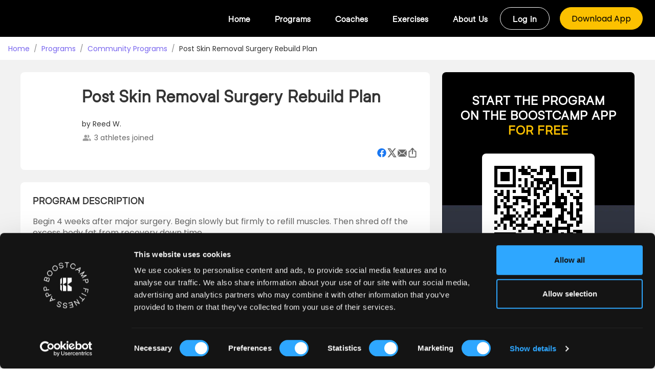

--- FILE ---
content_type: text/html; charset=utf-8
request_url: https://www.boostcamp.app/users/post-skin-removal-surgery-rebuild-plan-1
body_size: 49823
content:
<!DOCTYPE html><html lang="en" translate="no" class="notranslate"><head><meta charSet="utf-8"/><meta name="viewport" content="width=device-width"/><meta property="og:type" content="website"/><meta property="og:site_name" content="Boostcamp"/><title>Post Skin Removal Surgery Rebuild Plan | Boostcamp App</title><meta name="robots" content="index,follow"/><meta name="description" content="Begin 4 weeks after major surgery. Begin slowly but firmly to refill muscles. Then shred off the excess body fat from recovery down time."/><meta property="og:title" content="Post Skin Removal Surgery Rebuild Plan | Boostcamp App"/><meta property="og:description" content="Begin 4 weeks after major surgery. Begin slowly but firmly to refill muscles. Then shred off the excess body fat from recovery down time."/><meta property="og:url" content="https://www.boostcamp.app/users/post-skin-removal-surgery-rebuild-plan-1"/><meta property="og:image" content="https://s3.boostcamp.app/b7cf36af-e747-4b95-9370-d0d6ce354cd3.jpg"/><meta property="og:image:alt" content="LOGO"/><link rel="canonical" href="https://www.boostcamp.app/users/post-skin-removal-surgery-rebuild-plan-1"/><link rel="preload" as="image" imageSrcSet="/_next/image?url=%2F_next%2Fstatic%2Fmedia%2Fblog_banner_pc.fa8cbf0c.png&amp;w=640&amp;q=75 640w, /_next/image?url=%2F_next%2Fstatic%2Fmedia%2Fblog_banner_pc.fa8cbf0c.png&amp;w=750&amp;q=75 750w, /_next/image?url=%2F_next%2Fstatic%2Fmedia%2Fblog_banner_pc.fa8cbf0c.png&amp;w=828&amp;q=75 828w, /_next/image?url=%2F_next%2Fstatic%2Fmedia%2Fblog_banner_pc.fa8cbf0c.png&amp;w=1080&amp;q=75 1080w, /_next/image?url=%2F_next%2Fstatic%2Fmedia%2Fblog_banner_pc.fa8cbf0c.png&amp;w=1200&amp;q=75 1200w, /_next/image?url=%2F_next%2Fstatic%2Fmedia%2Fblog_banner_pc.fa8cbf0c.png&amp;w=1920&amp;q=75 1920w, /_next/image?url=%2F_next%2Fstatic%2Fmedia%2Fblog_banner_pc.fa8cbf0c.png&amp;w=2048&amp;q=75 2048w, /_next/image?url=%2F_next%2Fstatic%2Fmedia%2Fblog_banner_pc.fa8cbf0c.png&amp;w=3840&amp;q=75 3840w" imageSizes="100vw"/><script type="application/ld+json" id="schema-breadcrumb">{
  "@context": "https://schema.org",
  "@type": "BreadcrumbList",
  "itemListElement": [
    {
      "@type": "ListItem",
      "position": 1,
      "name": "Home",
      "item": "https://www.boostcamp.app"
    },
    {
      "@type": "ListItem",
      "position": 2,
      "name": "Programs",
      "item": "https://www.boostcamp.app/programs"
    },
    {
      "@type": "ListItem",
      "position": 3,
      "name": "Community Programs",
      "item": "https://www.boostcamp.app/programs?community=true"
    },
    {
      "@type": "ListItem",
      "position": 4,
      "name": "Post Skin Removal Surgery Rebuild Plan",
      "item": "https://www.boostcamp.app/users/post-skin-removal-surgery-rebuild-plan-1"
    }
      ]
    }</script><script type="application/ld+json" id="schema-script">{
    "@context": "http://schema.org",
    "@type": "Course",
    "name": "Post Skin Removal Surgery Rebuild Plan",
    "description": "Begin 4 weeks after major surgery. Begin slowly but firmly to refill muscles. Then shred off the excess body fat from recovery down time.",
    "provider": {
      "@type": "Organization",
      "name": "Boostcamp",
      "sameAs": "https://www.boostcamp.app"
    },
    "courseMode": "onsite",
    "additionalCourseMode": "self-paced",
    "hasCourseInstance": {
      "@type": "CourseInstance",
      "courseMode": "onsite",
      "instructor": {
        "@type": "Person",
        "name": "Reed W."
      },
     "courseWorkload": "PT10H30M",
        "duration": "P6W"
    },
    "aggregateRating": {
      "@type": "AggregateRating",
      "ratingValue": 5.00,
      "reviewCount": 1
    },
    "image": {
      "@type": "ImageObject",
      "url": "https://s3.boostcamp.app/b7cf36af-e747-4b95-9370-d0d6ce354cd3.jpg",
      "width": 1200,
      "height": 630
    },
    "mainEntityOfPage": {
      "@type": "WebPage",
      "@id": "https://www.boostcamp.app/users/post-skin-removal-surgery-rebuild-plan-1"
    },
    "offers": {
      "@type": "Offer",
      "category": "Free",
      "url": "https://www.boostcamp.app/users/post-skin-removal-surgery-rebuild-plan-1",
      "priceCurrency": "USD",
      "price": "0",
      "availability": "http://schema.org/InStock"
    }
    }</script><meta name="next-head-count" content="16"/><meta name="viewport" content="width=device-width, initial-scale=1.0, viewport-fit=cover"/><meta name="google" content="notranslate"/><link rel="preconnect" href="https://dev.visualwebsiteoptimizer.com"/><link rel="shortcut icon" href="/favicon.ico" type="image/png"/><link rel="preconnect" href="https://fonts.googleapis.com"/><link rel="preconnect" href="https://fonts.gstatic.com" crossorigin="anonymous"/><link rel="preconnect" href="https://fonts.gstatic.com" crossorigin /><script id="vwoCode" data-nscript="beforeInteractive" type="1e6ca93ca562898297de6643-text/javascript">window._vwo_code=window._vwo_code || (function() {
        var account_id=738981,
        version = 1.5,
        settings_tolerance=2000,
        library_tolerance=2500,
        use_existing_jquery=false,
        is_spa=1,
        hide_element='body',
        hide_element_style = 'opacity:0 !important;filter:alpha(opacity=0) !important;background:none !important',
        /* DO NOT EDIT BELOW THIS LINE */
        f=false,d=document,vwoCodeEl=d.querySelector('#vwoCode'),code={use_existing_jquery:function(){return use_existing_jquery},library_tolerance:function(){return library_tolerance},hide_element_style:function(){return'{'+hide_element_style+'}'},finish:function(){if(!f){f=true;var e=d.getElementById('_vis_opt_path_hides');if(e)e.parentNode.removeChild(e)}},finished:function(){return f},load:function(e){var t=d.createElement('script');t.fetchPriority='high';t.src=e;t.type='text/javascript';t.onerror=function(){_vwo_code.finish()};d.getElementsByTagName('head')[0].appendChild(t)},getVersion:function(){return version},getMatchedCookies:function(e){var t=[];if(document.cookie){t=document.cookie.match(e)||[]}return t},getCombinationCookie:function(){var e=code.getMatchedCookies(/(?:^|;)s?(_vis_opt_exp_d+_combi=[^;$]*)/gi);e=e.map(function(e){try{var t=decodeURIComponent(e);if(!/_vis_opt_exp_d+_combi=(?:d+,?)+s*$/.test(t)){return''}return t}catch(e){return''}});var i=[];e.forEach(function(e){var t=e.match(/([d,]+)/g);t&&i.push(t.join('-'))});return i.join('|')},init:function(){if(d.URL.indexOf('__vwo_disable__')>-1)return;window.settings_timer=setTimeout(function(){_vwo_code.finish()},settings_tolerance);var e=d.createElement('style'),t=hide_element?hide_element+'{'+hide_element_style+'}':'',i=d.getElementsByTagName('head')[0];e.setAttribute('id','_vis_opt_path_hides');vwoCodeEl&&e.setAttribute('nonce',vwoCodeEl.nonce);e.setAttribute('type','text/css');if(e.styleSheet)e.styleSheet.cssText=t;else e.appendChild(d.createTextNode(t));i.appendChild(e);var n=this.getCombinationCookie();this.load('https://dev.visualwebsiteoptimizer.com/j.php?a='+account_id+'&u='+encodeURIComponent(d.URL)+'&f='+ +is_spa+'&vn='+version+(n?'&c='+n:''));return settings_timer}};window._vwo_settings_timer = code.init();return code;}());</script><script id="buildMediaQuery" data-nscript="beforeInteractive" type="1e6ca93ca562898297de6643-text/javascript">
            var dom = document.documentElement;
            var screens = {
              lg: false,
              md: false,
              sm: false,
              xl: false,
              xs: false,
              xxl: false
            };

            if (window.innerWidth < 576) {
              screens.xs = true;
            } else {
              screens.sm = true;
              if (window.innerWidth > 768) screens.md = true;
              if (window.innerWidth > 992) screens.lg = true;
              if (window.innerWidth > 1200) screens.xl = true;
              if (window.innerWidth > 1600) screens.xxl = true;
            };
            var domTryAddClass = (c) => {
              if (!dom.classList.contains(c)) {
                dom.classList.add(c)
              }
            };
            var newScreens = Object.keys(screens).filter(a => {
              if (screens[a]) {
                domTryAddClass(a)
                return true
              }
              dom.classList.remove(a)
              return false
            })
            var isBigPC = newScreens.includes('xxl');
            var isPC = !isBigPC && (newScreens.includes('xl') || newScreens.includes('lg'));
            var isTablet = !isBigPC && !isPC && (newScreens.includes('md') || newScreens.includes('sm'));
            var isMobile = !isBigPC && !isPC && !isTablet && newScreens.includes('xs');
            // console.log(newScreens, isbigpc, isBig, isSmall, isMobile)
            if (isMobile) {
              dom.classList.remove('not-mobile')
              dom.classList.remove('above-mobile')
              domTryAddClass('mobile')
            } else {
              domTryAddClass('not-mobile')
              domTryAddClass('above-mobile')
              dom.classList.remove('mobile')
            }

            if (isTablet) {
              domTryAddClass('tablet')
              dom.classList.remove('not-tablet')
            } else {
              domTryAddClass('not-tablet')
              dom.classList.remove('tablet')
            }
            if (isPC) {
              domTryAddClass('pc')
              dom.classList.remove('not-pc')
            } else {
              dom.classList.remove('pc')
              domTryAddClass('not-pc')
            }
            if (isBigPC) {
              dom.classList.remove('not-bigpc', 'under-bigpc')
              domTryAddClass('bigpc')
            } else {
              domTryAddClass('not-bigpc')
              domTryAddClass('under-bigpc')
              dom.classList.remove('bigpc')
            }

            if (!isTablet && !isMobile) {
              dom.classList.add('above-tablet')
            } else {
              dom.classList.remove('above-tablet')
            }
            if (isTablet || isMobile) {
              dom.classList.add('under-pc')
            } else {
              dom.classList.remove('under-pc')
            }</script><link rel="preload" href="/_next/static/css/f12cccea1ccdeda2.css" as="style"/><link rel="stylesheet" href="/_next/static/css/f12cccea1ccdeda2.css" data-n-g=""/><link rel="preload" href="/_next/static/css/82bfa99a89f862f2.css" as="style"/><link rel="stylesheet" href="/_next/static/css/82bfa99a89f862f2.css" data-n-p=""/><link rel="preload" href="/_next/static/css/03c66c1357b0d9aa.css" as="style"/><link rel="stylesheet" href="/_next/static/css/03c66c1357b0d9aa.css" data-n-p=""/><link rel="preload" href="/_next/static/css/34026ebdeff573bc.css" as="style"/><link rel="stylesheet" href="/_next/static/css/34026ebdeff573bc.css" data-n-p=""/><noscript data-n-css=""></noscript><script defer="" nomodule="" src="/_next/static/chunks/polyfills-c67a75d1b6f99dc8.js" type="1e6ca93ca562898297de6643-text/javascript"></script><script src="/_next/static/chunks/webpack-7302803fd7271206.js" defer="" type="1e6ca93ca562898297de6643-text/javascript"></script><script src="/_next/static/chunks/framework-45b23bd899ce37ec.js" defer="" type="1e6ca93ca562898297de6643-text/javascript"></script><script src="/_next/static/chunks/main-14f57ffc2a1c0fa1.js" defer="" type="1e6ca93ca562898297de6643-text/javascript"></script><script src="/_next/static/chunks/pages/_app-4253e10dda2b974a.js" defer="" type="1e6ca93ca562898297de6643-text/javascript"></script><script src="/_next/static/chunks/1522-3d0799ac608dbb45.js" defer="" type="1e6ca93ca562898297de6643-text/javascript"></script><script src="/_next/static/chunks/501-a9f80d32f4bdca8f.js" defer="" type="1e6ca93ca562898297de6643-text/javascript"></script><script src="/_next/static/chunks/2902-e74643cbad28c030.js" defer="" type="1e6ca93ca562898297de6643-text/javascript"></script><script src="/_next/static/chunks/7543-4ecaeaf0479e4b45.js" defer="" type="1e6ca93ca562898297de6643-text/javascript"></script><script src="/_next/static/chunks/5695-a846e7de973fdbad.js" defer="" type="1e6ca93ca562898297de6643-text/javascript"></script><script src="/_next/static/chunks/1869-e4479147838be458.js" defer="" type="1e6ca93ca562898297de6643-text/javascript"></script><script src="/_next/static/chunks/9011-1403b22a8f6b15a7.js" defer="" type="1e6ca93ca562898297de6643-text/javascript"></script><script src="/_next/static/chunks/pages/share/%5Bprogram_name%5D-00ea29f23655f40a.js" defer="" type="1e6ca93ca562898297de6643-text/javascript"></script><script src="/_next/static/NHl7z3Lcz8FJjZLCQllbY/_buildManifest.js" defer="" type="1e6ca93ca562898297de6643-text/javascript"></script><script src="/_next/static/NHl7z3Lcz8FJjZLCQllbY/_ssgManifest.js" defer="" type="1e6ca93ca562898297de6643-text/javascript"></script><style data-href="https://fonts.googleapis.com/css2?family=Poppins:wght@400;500;600;700&display=swap">@font-face{font-family:'Poppins';font-style:normal;font-weight:400;font-display:swap;src:url(https://fonts.gstatic.com/l/font?kit=pxiEyp8kv8JHgFVrFJM&skey=87759fb096548f6d&v=v24) format('woff')}@font-face{font-family:'Poppins';font-style:normal;font-weight:500;font-display:swap;src:url(https://fonts.gstatic.com/l/font?kit=pxiByp8kv8JHgFVrLGT9V1g&skey=d4526a9b64c21b87&v=v24) format('woff')}@font-face{font-family:'Poppins';font-style:normal;font-weight:600;font-display:swap;src:url(https://fonts.gstatic.com/l/font?kit=pxiByp8kv8JHgFVrLEj6V1g&skey=ce7ef9d62ca89319&v=v24) format('woff')}@font-face{font-family:'Poppins';font-style:normal;font-weight:700;font-display:swap;src:url(https://fonts.gstatic.com/l/font?kit=pxiByp8kv8JHgFVrLCz7V1g&skey=cea76fe63715a67a&v=v24) format('woff')}@font-face{font-family:'Poppins';font-style:normal;font-weight:400;font-display:swap;src:url(https://fonts.gstatic.com/s/poppins/v24/pxiEyp8kv8JHgFVrJJbecnFHGPezSQ.woff2) format('woff2');unicode-range:U+0900-097F,U+1CD0-1CF9,U+200C-200D,U+20A8,U+20B9,U+20F0,U+25CC,U+A830-A839,U+A8E0-A8FF,U+11B00-11B09}@font-face{font-family:'Poppins';font-style:normal;font-weight:400;font-display:swap;src:url(https://fonts.gstatic.com/s/poppins/v24/pxiEyp8kv8JHgFVrJJnecnFHGPezSQ.woff2) format('woff2');unicode-range:U+0100-02BA,U+02BD-02C5,U+02C7-02CC,U+02CE-02D7,U+02DD-02FF,U+0304,U+0308,U+0329,U+1D00-1DBF,U+1E00-1E9F,U+1EF2-1EFF,U+2020,U+20A0-20AB,U+20AD-20C0,U+2113,U+2C60-2C7F,U+A720-A7FF}@font-face{font-family:'Poppins';font-style:normal;font-weight:400;font-display:swap;src:url(https://fonts.gstatic.com/s/poppins/v24/pxiEyp8kv8JHgFVrJJfecnFHGPc.woff2) format('woff2');unicode-range:U+0000-00FF,U+0131,U+0152-0153,U+02BB-02BC,U+02C6,U+02DA,U+02DC,U+0304,U+0308,U+0329,U+2000-206F,U+20AC,U+2122,U+2191,U+2193,U+2212,U+2215,U+FEFF,U+FFFD}@font-face{font-family:'Poppins';font-style:normal;font-weight:500;font-display:swap;src:url(https://fonts.gstatic.com/s/poppins/v24/pxiByp8kv8JHgFVrLGT9Z11lFd2JQEl8qw.woff2) format('woff2');unicode-range:U+0900-097F,U+1CD0-1CF9,U+200C-200D,U+20A8,U+20B9,U+20F0,U+25CC,U+A830-A839,U+A8E0-A8FF,U+11B00-11B09}@font-face{font-family:'Poppins';font-style:normal;font-weight:500;font-display:swap;src:url(https://fonts.gstatic.com/s/poppins/v24/pxiByp8kv8JHgFVrLGT9Z1JlFd2JQEl8qw.woff2) format('woff2');unicode-range:U+0100-02BA,U+02BD-02C5,U+02C7-02CC,U+02CE-02D7,U+02DD-02FF,U+0304,U+0308,U+0329,U+1D00-1DBF,U+1E00-1E9F,U+1EF2-1EFF,U+2020,U+20A0-20AB,U+20AD-20C0,U+2113,U+2C60-2C7F,U+A720-A7FF}@font-face{font-family:'Poppins';font-style:normal;font-weight:500;font-display:swap;src:url(https://fonts.gstatic.com/s/poppins/v24/pxiByp8kv8JHgFVrLGT9Z1xlFd2JQEk.woff2) format('woff2');unicode-range:U+0000-00FF,U+0131,U+0152-0153,U+02BB-02BC,U+02C6,U+02DA,U+02DC,U+0304,U+0308,U+0329,U+2000-206F,U+20AC,U+2122,U+2191,U+2193,U+2212,U+2215,U+FEFF,U+FFFD}@font-face{font-family:'Poppins';font-style:normal;font-weight:600;font-display:swap;src:url(https://fonts.gstatic.com/s/poppins/v24/pxiByp8kv8JHgFVrLEj6Z11lFd2JQEl8qw.woff2) format('woff2');unicode-range:U+0900-097F,U+1CD0-1CF9,U+200C-200D,U+20A8,U+20B9,U+20F0,U+25CC,U+A830-A839,U+A8E0-A8FF,U+11B00-11B09}@font-face{font-family:'Poppins';font-style:normal;font-weight:600;font-display:swap;src:url(https://fonts.gstatic.com/s/poppins/v24/pxiByp8kv8JHgFVrLEj6Z1JlFd2JQEl8qw.woff2) format('woff2');unicode-range:U+0100-02BA,U+02BD-02C5,U+02C7-02CC,U+02CE-02D7,U+02DD-02FF,U+0304,U+0308,U+0329,U+1D00-1DBF,U+1E00-1E9F,U+1EF2-1EFF,U+2020,U+20A0-20AB,U+20AD-20C0,U+2113,U+2C60-2C7F,U+A720-A7FF}@font-face{font-family:'Poppins';font-style:normal;font-weight:600;font-display:swap;src:url(https://fonts.gstatic.com/s/poppins/v24/pxiByp8kv8JHgFVrLEj6Z1xlFd2JQEk.woff2) format('woff2');unicode-range:U+0000-00FF,U+0131,U+0152-0153,U+02BB-02BC,U+02C6,U+02DA,U+02DC,U+0304,U+0308,U+0329,U+2000-206F,U+20AC,U+2122,U+2191,U+2193,U+2212,U+2215,U+FEFF,U+FFFD}@font-face{font-family:'Poppins';font-style:normal;font-weight:700;font-display:swap;src:url(https://fonts.gstatic.com/s/poppins/v24/pxiByp8kv8JHgFVrLCz7Z11lFd2JQEl8qw.woff2) format('woff2');unicode-range:U+0900-097F,U+1CD0-1CF9,U+200C-200D,U+20A8,U+20B9,U+20F0,U+25CC,U+A830-A839,U+A8E0-A8FF,U+11B00-11B09}@font-face{font-family:'Poppins';font-style:normal;font-weight:700;font-display:swap;src:url(https://fonts.gstatic.com/s/poppins/v24/pxiByp8kv8JHgFVrLCz7Z1JlFd2JQEl8qw.woff2) format('woff2');unicode-range:U+0100-02BA,U+02BD-02C5,U+02C7-02CC,U+02CE-02D7,U+02DD-02FF,U+0304,U+0308,U+0329,U+1D00-1DBF,U+1E00-1E9F,U+1EF2-1EFF,U+2020,U+20A0-20AB,U+20AD-20C0,U+2113,U+2C60-2C7F,U+A720-A7FF}@font-face{font-family:'Poppins';font-style:normal;font-weight:700;font-display:swap;src:url(https://fonts.gstatic.com/s/poppins/v24/pxiByp8kv8JHgFVrLCz7Z1xlFd2JQEk.woff2) format('woff2');unicode-range:U+0000-00FF,U+0131,U+0152-0153,U+02BB-02BC,U+02C6,U+02DA,U+02DC,U+0304,U+0308,U+0329,U+2000-206F,U+20AC,U+2122,U+2191,U+2193,U+2212,U+2215,U+FEFF,U+FFFD}</style><style data-href="https://fonts.googleapis.com/css2?family=DM+Sans:wght@200;400;600;700&display=swap">@font-face{font-family:'DM Sans';font-style:normal;font-weight:200;font-display:swap;src:url(https://fonts.gstatic.com/l/font?kit=rP2tp2ywxg089UriI5-g4vlH9VoD8CmcqZG40F9JadbnoEwAIpxhTQ&skey=cd068b3e1b767e51&v=v17) format('woff')}@font-face{font-family:'DM Sans';font-style:normal;font-weight:400;font-display:swap;src:url(https://fonts.gstatic.com/l/font?kit=rP2tp2ywxg089UriI5-g4vlH9VoD8CmcqZG40F9JadbnoEwAopxhTQ&skey=cd068b3e1b767e51&v=v17) format('woff')}@font-face{font-family:'DM Sans';font-style:normal;font-weight:600;font-display:swap;src:url(https://fonts.gstatic.com/l/font?kit=rP2tp2ywxg089UriI5-g4vlH9VoD8CmcqZG40F9JadbnoEwAfJthTQ&skey=cd068b3e1b767e51&v=v17) format('woff')}@font-face{font-family:'DM Sans';font-style:normal;font-weight:700;font-display:swap;src:url(https://fonts.gstatic.com/l/font?kit=rP2tp2ywxg089UriI5-g4vlH9VoD8CmcqZG40F9JadbnoEwARZthTQ&skey=cd068b3e1b767e51&v=v17) format('woff')}@font-face{font-family:'DM Sans';font-style:normal;font-weight:200;font-display:swap;src:url(https://fonts.gstatic.com/s/dmsans/v17/rP2Yp2ywxg089UriI5-g4vlH9VoD8Cmcqbu6-K6z9mXgjU0.woff2) format('woff2');unicode-range:U+0100-02BA,U+02BD-02C5,U+02C7-02CC,U+02CE-02D7,U+02DD-02FF,U+0304,U+0308,U+0329,U+1D00-1DBF,U+1E00-1E9F,U+1EF2-1EFF,U+2020,U+20A0-20AB,U+20AD-20C0,U+2113,U+2C60-2C7F,U+A720-A7FF}@font-face{font-family:'DM Sans';font-style:normal;font-weight:200;font-display:swap;src:url(https://fonts.gstatic.com/s/dmsans/v17/rP2Yp2ywxg089UriI5-g4vlH9VoD8Cmcqbu0-K6z9mXg.woff2) format('woff2');unicode-range:U+0000-00FF,U+0131,U+0152-0153,U+02BB-02BC,U+02C6,U+02DA,U+02DC,U+0304,U+0308,U+0329,U+2000-206F,U+20AC,U+2122,U+2191,U+2193,U+2212,U+2215,U+FEFF,U+FFFD}@font-face{font-family:'DM Sans';font-style:normal;font-weight:400;font-display:swap;src:url(https://fonts.gstatic.com/s/dmsans/v17/rP2Yp2ywxg089UriI5-g4vlH9VoD8Cmcqbu6-K6z9mXgjU0.woff2) format('woff2');unicode-range:U+0100-02BA,U+02BD-02C5,U+02C7-02CC,U+02CE-02D7,U+02DD-02FF,U+0304,U+0308,U+0329,U+1D00-1DBF,U+1E00-1E9F,U+1EF2-1EFF,U+2020,U+20A0-20AB,U+20AD-20C0,U+2113,U+2C60-2C7F,U+A720-A7FF}@font-face{font-family:'DM Sans';font-style:normal;font-weight:400;font-display:swap;src:url(https://fonts.gstatic.com/s/dmsans/v17/rP2Yp2ywxg089UriI5-g4vlH9VoD8Cmcqbu0-K6z9mXg.woff2) format('woff2');unicode-range:U+0000-00FF,U+0131,U+0152-0153,U+02BB-02BC,U+02C6,U+02DA,U+02DC,U+0304,U+0308,U+0329,U+2000-206F,U+20AC,U+2122,U+2191,U+2193,U+2212,U+2215,U+FEFF,U+FFFD}@font-face{font-family:'DM Sans';font-style:normal;font-weight:600;font-display:swap;src:url(https://fonts.gstatic.com/s/dmsans/v17/rP2Yp2ywxg089UriI5-g4vlH9VoD8Cmcqbu6-K6z9mXgjU0.woff2) format('woff2');unicode-range:U+0100-02BA,U+02BD-02C5,U+02C7-02CC,U+02CE-02D7,U+02DD-02FF,U+0304,U+0308,U+0329,U+1D00-1DBF,U+1E00-1E9F,U+1EF2-1EFF,U+2020,U+20A0-20AB,U+20AD-20C0,U+2113,U+2C60-2C7F,U+A720-A7FF}@font-face{font-family:'DM Sans';font-style:normal;font-weight:600;font-display:swap;src:url(https://fonts.gstatic.com/s/dmsans/v17/rP2Yp2ywxg089UriI5-g4vlH9VoD8Cmcqbu0-K6z9mXg.woff2) format('woff2');unicode-range:U+0000-00FF,U+0131,U+0152-0153,U+02BB-02BC,U+02C6,U+02DA,U+02DC,U+0304,U+0308,U+0329,U+2000-206F,U+20AC,U+2122,U+2191,U+2193,U+2212,U+2215,U+FEFF,U+FFFD}@font-face{font-family:'DM Sans';font-style:normal;font-weight:700;font-display:swap;src:url(https://fonts.gstatic.com/s/dmsans/v17/rP2Yp2ywxg089UriI5-g4vlH9VoD8Cmcqbu6-K6z9mXgjU0.woff2) format('woff2');unicode-range:U+0100-02BA,U+02BD-02C5,U+02C7-02CC,U+02CE-02D7,U+02DD-02FF,U+0304,U+0308,U+0329,U+1D00-1DBF,U+1E00-1E9F,U+1EF2-1EFF,U+2020,U+20A0-20AB,U+20AD-20C0,U+2113,U+2C60-2C7F,U+A720-A7FF}@font-face{font-family:'DM Sans';font-style:normal;font-weight:700;font-display:swap;src:url(https://fonts.gstatic.com/s/dmsans/v17/rP2Yp2ywxg089UriI5-g4vlH9VoD8Cmcqbu0-K6z9mXg.woff2) format('woff2');unicode-range:U+0000-00FF,U+0131,U+0152-0153,U+02BB-02BC,U+02C6,U+02DA,U+02DC,U+0304,U+0308,U+0329,U+2000-206F,U+20AC,U+2122,U+2191,U+2193,U+2212,U+2215,U+FEFF,U+FFFD}</style></head><body><div id="__next"><style>
      #nprogress {
        pointer-events: none;
      }
      #nprogress .bar {
        background: #FCC100;
        position: fixed;
        z-index: 9999;
        top: 0;
        left: 0;
        width: 100%;
        height: 3px;
      }
      #nprogress .peg {
        display: block;
        position: absolute;
        right: 0px;
        width: 100px;
        height: 100%;
        box-shadow: 0 0 10px #FCC100, 0 0 5px #FCC100;
        opacity: 1;
        -webkit-transform: rotate(3deg) translate(0px, -4px);
        -ms-transform: rotate(3deg) translate(0px, -4px);
        transform: rotate(3deg) translate(0px, -4px);
      }
      #nprogress .spinner {
        display: block;
        position: fixed;
        z-index: 1031;
        top: 15px;
        right: 15px;
      }
      #nprogress .spinner-icon {
        width: 18px;
        height: 18px;
        box-sizing: border-box;
        border: solid 2px transparent;
        border-top-color: #FCC100;
        border-left-color: #FCC100;
        border-radius: 50%;
        -webkit-animation: nprogresss-spinner 400ms linear infinite;
        animation: nprogress-spinner 400ms linear infinite;
      }
      .nprogress-custom-parent {
        overflow: hidden;
        position: relative;
      }
      .nprogress-custom-parent #nprogress .spinner,
      .nprogress-custom-parent #nprogress .bar {
        position: absolute;
      }
      @-webkit-keyframes nprogress-spinner {
        0% {
          -webkit-transform: rotate(0deg);
        }
        100% {
          -webkit-transform: rotate(360deg);
        }
      }
      @keyframes nprogress-spinner {
        0% {
          transform: rotate(0deg);
        }
        100% {
          transform: rotate(360deg);
        }
      }
    </style><div class="page--uD_c "><header class="ant-layout-header home_header--cQU_ header--tN6_    garage_display_none"><div class="content_wrapper flex header_inner--py8h"><div class="header_left--9fPC"><a href="/"><div class="left--hz5N"><div class="logo--vAnk"><span style="box-sizing:border-box;display:block;overflow:hidden;width:initial;height:initial;background:none;opacity:1;border:0;margin:0;padding:0;position:absolute;top:0;left:0;bottom:0;right:0"><img alt="logo" src="[data-uri]" decoding="async" data-nimg="fill" style="position:absolute;top:0;left:0;bottom:0;right:0;box-sizing:border-box;padding:0;border:none;margin:auto;display:block;width:0;height:0;min-width:100%;max-width:100%;min-height:100%;max-height:100%;object-fit:contain"/><noscript><img alt="logo" sizes="100vw" srcSet="/_next/image?url=%2F_next%2Fstatic%2Fmedia%2FLogo.4671629e.png&amp;w=640&amp;q=75 640w, /_next/image?url=%2F_next%2Fstatic%2Fmedia%2FLogo.4671629e.png&amp;w=750&amp;q=75 750w, /_next/image?url=%2F_next%2Fstatic%2Fmedia%2FLogo.4671629e.png&amp;w=828&amp;q=75 828w, /_next/image?url=%2F_next%2Fstatic%2Fmedia%2FLogo.4671629e.png&amp;w=1080&amp;q=75 1080w, /_next/image?url=%2F_next%2Fstatic%2Fmedia%2FLogo.4671629e.png&amp;w=1200&amp;q=75 1200w, /_next/image?url=%2F_next%2Fstatic%2Fmedia%2FLogo.4671629e.png&amp;w=1920&amp;q=75 1920w, /_next/image?url=%2F_next%2Fstatic%2Fmedia%2FLogo.4671629e.png&amp;w=2048&amp;q=75 2048w, /_next/image?url=%2F_next%2Fstatic%2Fmedia%2FLogo.4671629e.png&amp;w=3840&amp;q=75 3840w" src="/_next/image?url=%2F_next%2Fstatic%2Fmedia%2FLogo.4671629e.png&amp;w=3840&amp;q=75" decoding="async" data-nimg="fill" style="position:absolute;top:0;left:0;bottom:0;right:0;box-sizing:border-box;padding:0;border:none;margin:auto;display:block;width:0;height:0;min-width:100%;max-width:100%;min-height:100%;max-height:100%;object-fit:contain" loading="lazy"/></noscript></span></div><div class="boostcamp--fItw"><span style="box-sizing:border-box;display:block;overflow:hidden;width:initial;height:initial;background:none;opacity:1;border:0;margin:0;padding:0;position:absolute;top:0;left:0;bottom:0;right:0"><img alt="BoostcampPNG" src="[data-uri]" decoding="async" data-nimg="fill" style="position:absolute;top:0;left:0;bottom:0;right:0;box-sizing:border-box;padding:0;border:none;margin:auto;display:block;width:0;height:0;min-width:100%;max-width:100%;min-height:100%;max-height:100%;object-fit:contain"/><noscript><img alt="BoostcampPNG" sizes="100vw" srcSet="/_next/image?url=%2F_next%2Fstatic%2Fmedia%2FBoostcamp.9cf21504.png&amp;w=640&amp;q=75 640w, /_next/image?url=%2F_next%2Fstatic%2Fmedia%2FBoostcamp.9cf21504.png&amp;w=750&amp;q=75 750w, /_next/image?url=%2F_next%2Fstatic%2Fmedia%2FBoostcamp.9cf21504.png&amp;w=828&amp;q=75 828w, /_next/image?url=%2F_next%2Fstatic%2Fmedia%2FBoostcamp.9cf21504.png&amp;w=1080&amp;q=75 1080w, /_next/image?url=%2F_next%2Fstatic%2Fmedia%2FBoostcamp.9cf21504.png&amp;w=1200&amp;q=75 1200w, /_next/image?url=%2F_next%2Fstatic%2Fmedia%2FBoostcamp.9cf21504.png&amp;w=1920&amp;q=75 1920w, /_next/image?url=%2F_next%2Fstatic%2Fmedia%2FBoostcamp.9cf21504.png&amp;w=2048&amp;q=75 2048w, /_next/image?url=%2F_next%2Fstatic%2Fmedia%2FBoostcamp.9cf21504.png&amp;w=3840&amp;q=75 3840w" src="/_next/image?url=%2F_next%2Fstatic%2Fmedia%2FBoostcamp.9cf21504.png&amp;w=3840&amp;q=75" decoding="async" data-nimg="fill" style="position:absolute;top:0;left:0;bottom:0;right:0;box-sizing:border-box;padding:0;border:none;margin:auto;display:block;width:0;height:0;min-width:100%;max-width:100%;min-height:100%;max-height:100%;object-fit:contain" loading="lazy"/></noscript></span></div></div></a></div><div class="header_inner_right--O6un"><div class="flex ai-center hide-in-mobile render_content_wrapper--m11N"></div><div class="hide-in-mobile hide_on_mobile--Yisx"><div class="flex ai-center"><div class="header_right--ehSY"><button type="button" class="ant-btn ant-btn-round ant-btn-default login--ASaH"><span>Log in</span></button><button type="button" class="ant-btn ant-btn-round ant-btn-primary download-button cta-click"><span>Download App</span></button></div></div></div><div class="mobileBtns--zGE5"><button style="height:36px;font-size:14px;font-weight:900;font-family:Helixa" type="button" class="ant-btn ant-btn-round ant-btn-primary ant-btn-sm yellow--GrU5 download-button cta-click"><span>Download App</span></button><label><input class="close_menu_checkbox--tiB3" type="checkbox" hidden=""/><div class="mobile_close_btn--JbTA"><span style="box-sizing:border-box;display:inline-block;overflow:hidden;width:initial;height:initial;background:none;opacity:1;border:0;margin:0;padding:0;position:relative;max-width:100%"><span style="box-sizing:border-box;display:block;width:initial;height:initial;background:none;opacity:1;border:0;margin:0;padding:0;max-width:100%"><img style="display:block;max-width:100%;width:initial;height:initial;background:none;opacity:1;border:0;margin:0;padding:0" alt="" aria-hidden="true" src="data:image/svg+xml,%3csvg%20xmlns=%27http://www.w3.org/2000/svg%27%20version=%271.1%27%20width=%2724%27%20height=%2724%27/%3e"/></span><img alt="MenuIcon" src="[data-uri]" decoding="async" data-nimg="intrinsic" style="position:absolute;top:0;left:0;bottom:0;right:0;box-sizing:border-box;padding:0;border:none;margin:auto;display:block;width:0;height:0;min-width:100%;max-width:100%;min-height:100%;max-height:100%"/><noscript><img alt="MenuIcon" srcSet="/_next/image?url=%2F_next%2Fstatic%2Fmedia%2FMenu.0b381c0a.png&amp;w=32&amp;q=75 1x, /_next/image?url=%2F_next%2Fstatic%2Fmedia%2FMenu.0b381c0a.png&amp;w=48&amp;q=75 2x" src="/_next/image?url=%2F_next%2Fstatic%2Fmedia%2FMenu.0b381c0a.png&amp;w=48&amp;q=75" decoding="async" data-nimg="intrinsic" style="position:absolute;top:0;left:0;bottom:0;right:0;box-sizing:border-box;padding:0;border:none;margin:auto;display:block;width:0;height:0;min-width:100%;max-width:100%;min-height:100%;max-height:100%" loading="lazy"/></noscript></span></div><div class="menu_popup--anji"><div class="header_nav_list--14KU header_nav_list_mobile--7Ikc"><div class="item--GNCy"><a>Log In</a></div><div class="item--GNCy"><a class="" href="/">Home</a></div><div class="item--GNCy"><a class="" href="/programs">Programs</a></div><div class="item--GNCy"><a class="" href="/all-coaches">Coaches</a></div><div class="item--GNCy"><a class="" href="/exercises">Exercises</a></div><div class="item--GNCy"><a class="" href="/about">About Us</a></div><div class="item--GNCy"><a class="" href="/blogs">Blogs</a></div></div><div class="header_actions_action--KbHp"><a href="https://www.reddit.com/r/Boostcamp/"><span style="box-sizing:border-box;display:inline-block;overflow:hidden;width:initial;height:initial;background:none;opacity:1;border:0;margin:0;padding:0;position:relative;max-width:100%"><span style="box-sizing:border-box;display:block;width:initial;height:initial;background:none;opacity:1;border:0;margin:0;padding:0;max-width:100%"><img style="display:block;max-width:100%;width:initial;height:initial;background:none;opacity:1;border:0;margin:0;padding:0" alt="" aria-hidden="true" src="data:image/svg+xml,%3csvg%20xmlns=%27http://www.w3.org/2000/svg%27%20version=%271.1%27%20width=%2732%27%20height=%2732%27/%3e"/></span><img alt="Reddit" src="[data-uri]" decoding="async" data-nimg="intrinsic" style="position:absolute;top:0;left:0;bottom:0;right:0;box-sizing:border-box;padding:0;border:none;margin:auto;display:block;width:0;height:0;min-width:100%;max-width:100%;min-height:100%;max-height:100%"/><noscript><img alt="Reddit" srcSet="/_next/image?url=%2F_next%2Fstatic%2Fmedia%2FReddit_black.6d6664de.png&amp;w=32&amp;q=75 1x, /_next/image?url=%2F_next%2Fstatic%2Fmedia%2FReddit_black.6d6664de.png&amp;w=64&amp;q=75 2x" src="/_next/image?url=%2F_next%2Fstatic%2Fmedia%2FReddit_black.6d6664de.png&amp;w=64&amp;q=75" decoding="async" data-nimg="intrinsic" style="position:absolute;top:0;left:0;bottom:0;right:0;box-sizing:border-box;padding:0;border:none;margin:auto;display:block;width:0;height:0;min-width:100%;max-width:100%;min-height:100%;max-height:100%" loading="lazy"/></noscript></span></a><a href="https://www.instagram.com/trainwithboostcamp/"><span style="box-sizing:border-box;display:inline-block;overflow:hidden;width:initial;height:initial;background:none;opacity:1;border:0;margin:0;padding:0;position:relative;max-width:100%"><span style="box-sizing:border-box;display:block;width:initial;height:initial;background:none;opacity:1;border:0;margin:0;padding:0;max-width:100%"><img style="display:block;max-width:100%;width:initial;height:initial;background:none;opacity:1;border:0;margin:0;padding:0" alt="" aria-hidden="true" src="data:image/svg+xml,%3csvg%20xmlns=%27http://www.w3.org/2000/svg%27%20version=%271.1%27%20width=%2732%27%20height=%2732%27/%3e"/></span><img alt="Instagram" src="[data-uri]" decoding="async" data-nimg="intrinsic" style="position:absolute;top:0;left:0;bottom:0;right:0;box-sizing:border-box;padding:0;border:none;margin:auto;display:block;width:0;height:0;min-width:100%;max-width:100%;min-height:100%;max-height:100%"/><noscript><img alt="Instagram" srcSet="/_next/image?url=%2F_next%2Fstatic%2Fmedia%2FInstagram_black.46c440fa.png&amp;w=32&amp;q=75 1x, /_next/image?url=%2F_next%2Fstatic%2Fmedia%2FInstagram_black.46c440fa.png&amp;w=64&amp;q=75 2x" src="/_next/image?url=%2F_next%2Fstatic%2Fmedia%2FInstagram_black.46c440fa.png&amp;w=64&amp;q=75" decoding="async" data-nimg="intrinsic" style="position:absolute;top:0;left:0;bottom:0;right:0;box-sizing:border-box;padding:0;border:none;margin:auto;display:block;width:0;height:0;min-width:100%;max-width:100%;min-height:100%;max-height:100%" loading="lazy"/></noscript></span></a></div></div></label></div></div></div></header><main id="main" class="main--k4Bu  garage_flex_0_0 garage_min_height_0"><div><div class="page--vb3p"><div class="index--gSkB"><nav class="ant-breadcrumb bread--NTMK"><ol><li><span class="ant-breadcrumb-link"><span style="cursor:pointer;color:#7764EE">Home</span></span><span class="ant-breadcrumb-separator">/</span></li><li><span class="ant-breadcrumb-link"><span style="cursor:pointer;color:#7764EE">Programs</span></span><span class="ant-breadcrumb-separator">/</span></li><li><span class="ant-breadcrumb-link"><span style="cursor:pointer;color:#7764EE">Community Programs</span></span><span class="ant-breadcrumb-separator">/</span></li><li><span class="ant-breadcrumb-link"><span>Post Skin Removal Surgery Rebuild Plan</span></span><span class="ant-breadcrumb-separator">/</span></li></ol></nav></div><div class="pageContent--4NHq"><div class="content_wrapper_top--9G1N"><div class="pageLeft--_dih"><div class="custom_program_box--qOor"><div class="program_card--rl4I"><div class="flex"><div class="banner--AWQV"><span style="box-sizing:border-box;display:block;overflow:hidden;width:initial;height:initial;background:none;opacity:1;border:0;margin:0;padding:0;position:absolute;top:0;left:0;bottom:0;right:0"><img alt="Post Skin Removal Surgery Rebuild Plan" src="[data-uri]" decoding="async" data-nimg="fill" style="position:absolute;top:0;left:0;bottom:0;right:0;box-sizing:border-box;padding:0;border:none;margin:auto;display:block;width:0;height:0;min-width:100%;max-width:100%;min-height:100%;max-height:100%"/><noscript><img alt="Post Skin Removal Surgery Rebuild Plan" sizes="100vw" srcSet="/_next/image?url=https%3A%2F%2Fs3.boostcamp.app%2Fb7cf36af-e747-4b95-9370-d0d6ce354cd3.jpg&amp;w=640&amp;q=75 640w, /_next/image?url=https%3A%2F%2Fs3.boostcamp.app%2Fb7cf36af-e747-4b95-9370-d0d6ce354cd3.jpg&amp;w=750&amp;q=75 750w, /_next/image?url=https%3A%2F%2Fs3.boostcamp.app%2Fb7cf36af-e747-4b95-9370-d0d6ce354cd3.jpg&amp;w=828&amp;q=75 828w, /_next/image?url=https%3A%2F%2Fs3.boostcamp.app%2Fb7cf36af-e747-4b95-9370-d0d6ce354cd3.jpg&amp;w=1080&amp;q=75 1080w, /_next/image?url=https%3A%2F%2Fs3.boostcamp.app%2Fb7cf36af-e747-4b95-9370-d0d6ce354cd3.jpg&amp;w=1200&amp;q=75 1200w, /_next/image?url=https%3A%2F%2Fs3.boostcamp.app%2Fb7cf36af-e747-4b95-9370-d0d6ce354cd3.jpg&amp;w=1920&amp;q=75 1920w, /_next/image?url=https%3A%2F%2Fs3.boostcamp.app%2Fb7cf36af-e747-4b95-9370-d0d6ce354cd3.jpg&amp;w=2048&amp;q=75 2048w, /_next/image?url=https%3A%2F%2Fs3.boostcamp.app%2Fb7cf36af-e747-4b95-9370-d0d6ce354cd3.jpg&amp;w=3840&amp;q=75 3840w" src="/_next/image?url=https%3A%2F%2Fs3.boostcamp.app%2Fb7cf36af-e747-4b95-9370-d0d6ce354cd3.jpg&amp;w=3840&amp;q=75" decoding="async" data-nimg="fill" style="position:absolute;top:0;left:0;bottom:0;right:0;box-sizing:border-box;padding:0;border:none;margin:auto;display:block;width:0;height:0;min-width:100%;max-width:100%;min-height:100%;max-height:100%" loading="lazy"/></noscript></span></div><article class="program_card_right--qlVU"><header class="program_card_right_top--vCU5"><h1 class="title--ShGc">Post Skin Removal Surgery Rebuild Plan</h1></header><section class="program_card_instructor--cHPx"><span class="coachFont--YdhT">by Reed W.</span></section><section class="program_card_join--GhwL"><svg width="20" height="21" fill="none" xmlns="http://www.w3.org/2000/svg"><path fill-rule="evenodd" clip-rule="evenodd" d="M12.944 11.12c.986.686 1.677 1.614 1.677 2.852v2.21H17.5v-2.21c0-1.606-2.57-2.557-4.556-2.852Z" fill="#9B9B9B"></path><path d="M7.424 10.288c1.59 0 2.88-1.32 2.88-2.948s-1.29-2.947-2.88-2.947c-1.59 0-2.878 1.32-2.878 2.947 0 1.628 1.288 2.948 2.878 2.948Z" fill="#9B9B9B"></path><path fill-rule="evenodd" clip-rule="evenodd" d="M11.742 10.288c1.591 0 2.88-1.32 2.88-2.948s-1.289-2.947-2.88-2.947c-.338 0-.655.074-.957.177.598.759.957 1.724.957 2.77 0 1.047-.36 2.012-.957 2.77.303.104.62.178.957.178ZM7.424 11.024c-1.921 0-5.757.988-5.757 2.948v2.21h11.515v-2.21c0-1.96-3.836-2.948-5.758-2.948Z" fill="#9B9B9B"></path></svg><span>3 athletes joined</span></section></article></div><div class="program_card_star--cVoO"><span></span><div><div class="index--J58O"><svg xmlns="http://www.w3.org/2000/svg" width="20" height="21" fill="none" class="svg_icon--Y69Q"><path d="M18.75 10.5A8.748 8.748 0 0 0 10 1.75a8.748 8.748 0 0 0-8.75 8.75c0 4.367 3.2 7.987 7.383 8.644V13.03H6.41V10.5h2.223V8.572c0-2.193 1.305-3.404 3.305-3.404.957 0 1.959.17 1.959.17v2.153h-1.104c-1.087 0-1.426.675-1.426 1.367V10.5h2.427l-.388 2.53h-2.039v6.114c4.183-.657 7.383-4.277 7.383-8.644Z" fill="#1877F2"></path></svg><svg xmlns="http://www.w3.org/2000/svg" width="20" height="21" fill="none" class="svg_icon--Y69Q"><path d="M15.032 1.75h2.684l-5.863 7.413L18.75 19.25h-5.401l-4.23-6.118-4.84 6.118H1.596l6.27-7.929L1.25 1.75h5.536l3.824 5.592 4.42-5.592h.002Zm-.941 15.723h1.486L5.98 3.433H4.384l9.706 14.04Z" fill="#666"></path></svg><svg xmlns="http://www.w3.org/2000/svg" width="20" height="21" fill="none" class="svg_icon--Y69Q"><path d="M10.012 11.909c.317 0 .644-.17.982-.507l6.799-6.75c-.303-.268-.838-.402-1.605-.402H3.615c-.673 0-1.145.125-1.416.376l6.831 6.776c.335.338.662.507.982.507ZM1.46 16.612l5.598-5.548-5.59-5.515c-.145.25-.217.659-.217 1.23v8.617c0 .567.07.973.21 1.216Zm2.351 1.319h12.574c.68 0 1.163-.13 1.447-.392l-5.705-5.662-.48.487c-.532.51-1.077.764-1.634.764-.562 0-1.107-.255-1.635-.764l-.485-.484-5.693 5.653c.316.265.853.398 1.611.398Zm14.737-1.325c.135-.248.203-.651.203-1.21V6.778c0-.566-.07-.97-.21-1.21l-5.58 5.496 5.587 5.542Z" fill="#666"></path></svg><svg xmlns="http://www.w3.org/2000/svg" width="20" height="21" fill="none" class="svg_icon--Y69Q"><path d="m7.712 5.363 1.35-1.35v8.575a.937.937 0 1 0 1.875 0V4.013l1.35 1.35a.963.963 0 0 0 .663.275.988.988 0 0 0 .662-.275.937.937 0 0 0 0-1.325l-2.95-2.95a.938.938 0 0 0-1.325 0l-2.95 2.95a.938.938 0 0 0 1.325 1.325ZM15 6.225h-1.663a.937.937 0 0 0 0 1.875H15a.737.737 0 0 1 .725.738v8.325A.738.738 0 0 1 15 17.9H5a.737.737 0 0 1-.725-.737V8.838A.738.738 0 0 1 5 8.1h1.662a.937.937 0 1 0 0-1.875H5a2.612 2.612 0 0 0-2.6 2.613v8.325A2.612 2.612 0 0 0 5 19.775h10a2.612 2.612 0 0 0 2.6-2.612V8.838A2.612 2.612 0 0 0 15 6.225Z" fill="#666"></path></svg></div></div></div></div><section class="program_card--rl4I"><h2 class="long_des_font--H769">Program Description</h2><p class="description--2j4s">Begin 4 weeks after major surgery. Begin slowly but firmly to refill muscles. Then shred off the excess body fat from recovery down time.</p></section><section class="program_card--rl4I" style="flex:1"><h2 class="long_des_font--H769">Program Overview</h2><div style="margin-top:8px"><ul style="padding:0"><li class="over_view_card--xG9T"><div class="over_view_card_left--zZfa">Level</div><div class="over_view_card_right--rq7j">Intermediate</div></li><li class="over_view_card--xG9T"><div class="over_view_card_left--zZfa">Goal</div><div class="over_view_card_right--rq7j">Athletics, Muscle &amp; Sculpting, Bodyweight Fitness</div></li><li class="over_view_card--xG9T"><div class="over_view_card_left--zZfa">Equipment</div><div class="over_view_card_right--rq7j">Full Gym</div></li><li class="over_view_card--xG9T"><div class="over_view_card_left--zZfa">Program Length</div><div class="over_view_card_right--rq7j">6 <!-- -->weeks</div></li><li class="over_view_card--xG9T"><div class="over_view_card_left--zZfa">Time Per Workout</div><div class="over_view_card_right--rq7j">90 minutes</div></li><li class="over_view_card--xG9T"><div class="over_view_card_left--zZfa">Created</div><div class="over_view_card_right--rq7j">Mar 04, 2024 11:25</div></li><li class="over_view_card--xG9T"><div class="over_view_card_left--zZfa">Last Edited</div><div class="over_view_card_right--rq7j">Jun 18, 2025 12:19</div></li></ul></div></section><section class="program_card--rl4I"><h2 class="long_des_font--H769"><span style="box-sizing:border-box;display:inline-block;overflow:hidden;width:initial;height:initial;background:none;opacity:1;border:0;margin:0;padding:0;position:relative;max-width:100%"><span style="box-sizing:border-box;display:block;width:initial;height:initial;background:none;opacity:1;border:0;margin:0;padding:0;max-width:100%"><img style="display:block;max-width:100%;width:initial;height:initial;background:none;opacity:1;border:0;margin:0;padding:0" alt="" aria-hidden="true" src="data:image/svg+xml,%3csvg%20xmlns=%27http://www.w3.org/2000/svg%27%20version=%271.1%27%20width=%2718%27%20height=%2722%27/%3e"/></span><img alt="" src="[data-uri]" decoding="async" data-nimg="intrinsic" style="position:absolute;top:0;left:0;bottom:0;right:0;box-sizing:border-box;padding:0;border:none;margin:auto;display:block;width:0;height:0;min-width:100%;max-width:100%;min-height:100%;max-height:100%"/><noscript><img alt="" srcSet="/_next/image?url=%2F_next%2Fstatic%2Fmedia%2FAi.5411fc09.png&amp;w=32&amp;q=75 1x, /_next/image?url=%2F_next%2Fstatic%2Fmedia%2FAi.5411fc09.png&amp;w=48&amp;q=75 2x" src="/_next/image?url=%2F_next%2Fstatic%2Fmedia%2FAi.5411fc09.png&amp;w=48&amp;q=75" decoding="async" data-nimg="intrinsic" style="position:absolute;top:0;left:0;bottom:0;right:0;box-sizing:border-box;padding:0;border:none;margin:auto;display:block;width:0;height:0;min-width:100%;max-width:100%;min-height:100%;max-height:100%" loading="lazy"/></noscript></span>Summary</h2><div class="body3"><div class="description--2j4s">The Post Skin Removal Surgery Rebuild Plan is a comprehensive 6-week program designed to help you regain strength and confidence after surgery. With daily workouts tailored to progressively challenge your body, you&#x27;ll focus on rebuilding muscle through targeted exercises like lat pulldowns and rows. This plan emphasizes a full gym experience, ensuring you have access to the equipment needed for optimal recovery. Commit to this journey, and watch as you transform your body and boost your resilience, one rep at a time.</div></div></section><section class="program_card--rl4I undefined"><div class="analytics--nwpS"><div class="analytics_top--EQGO"><span class="analytics_top_title--Yk0V">Muscle Engagement</span></div><div class="analytics_center--B8tQ"><div class="muscle_group--7hZn"><div class="item--NA_P"><svg width="172" height="275" viewBox="0 0 343 514" fill="none" xmlns="http://www.w3.org/2000/svg"><path d="M315.09 260.85C314.22 259.58 310.35 253.51 309.09 252.11C306.199 248.309 303.528 244.346 301.09 240.24C304.238 240.789 307.435 241.011 310.63 240.9C313.5 240.77 313.83 239.64 313.97 238.43C314.11 237.22 312.23 237.03 310.56 237.03C307.658 236.896 304.787 236.381 302.02 235.5C299.02 234.5 293.02 234.35 287.44 234.35C283.137 230.249 279.127 225.852 275.44 221.19C270.96 215.3 265.08 203.89 262.1 197.04C259.12 190.19 252.18 182.12 245.15 176.04C245.023 169.74 244.229 163.472 242.78 157.34C241.03 150.67 234.09 140.14 233.65 138.56C233.21 136.98 234.53 124.86 230.4 116.61C226.27 108.36 215.92 105.99 207.14 104.4C205.3 103.18 193.71 97.0301 186.33 94.8401C186.33 93.7801 185.98 86.1401 185.81 82.9801C187.318 80.156 188.483 77.1613 189.28 74.0601C192.15 74.0601 194.1 68.2801 195.01 65.5201C196.01 62.4301 196.8 58.5201 195.37 57.6401C194.968 57.4046 194.51 57.2804 194.045 57.2804C193.579 57.2804 193.121 57.4046 192.72 57.6401C193.45 50.7001 193.39 43.5001 192.22 38.9701C190.44 32.0501 180.81 24.8001 173.94 24.0601C172.521 23.98 171.098 23.98 169.68 24.0601C162.81 24.8001 153.19 32.0601 151.4 38.9701C150.23 43.5001 150.17 50.7001 150.9 57.6401C150.5 57.4044 150.044 57.2801 149.58 57.2801C149.115 57.2801 148.659 57.4044 148.26 57.6401C146.83 58.5701 147.61 62.4301 148.62 65.5201C149.52 68.2801 151.48 74.0201 154.34 74.0601C155.143 77.1607 156.311 80.1549 157.82 82.9801C157.64 86.1401 157.29 93.7801 157.29 94.8401C149.92 97.0301 138.29 103.18 136.48 104.4C127.7 105.99 117.35 108.4 113.22 116.61C109.09 124.82 110.33 137.02 109.93 138.61C109.53 140.2 102.56 150.72 100.8 157.39C99.3503 163.522 98.5558 169.79 98.4295 176.09C91.4295 182.15 84.4295 190.23 81.4895 197.09C78.5495 203.95 72.6195 215.35 68.1395 221.24C64.4509 225.901 60.4412 230.298 56.1395 234.4C50.5195 234.4 44.5495 234.55 41.5495 235.55C38.7824 236.433 35.911 236.947 33.0095 237.08C31.3395 237.08 29.4695 237.28 29.6095 238.48C29.7495 239.68 30.0695 240.82 32.9395 240.95C36.1338 241.061 39.3309 240.839 42.4795 240.29C40.0376 244.394 37.3667 248.357 34.4795 252.16C33.2095 253.56 29.3395 259.63 28.4795 260.9C27.6195 262.17 27.8795 264.84 30.3495 264.04C29.3495 265.57 28.8795 269.84 33.5495 267.51C33.6895 268.84 35.6895 270.04 40.4295 265.04C40.7595 266.57 42.2295 268.04 46.2995 264.31C50.3695 260.58 55.9395 256.85 57.1395 255.85C58.3395 254.85 62.5495 250.31 63.8095 246.44C70.4895 240.31 86.2895 225.71 96.5195 217.15C106.75 208.59 114.33 197.85 117.24 188.47C120.15 179.09 120.95 177.68 122.86 175.2C124.77 172.72 127.86 168.2 128.04 165.3C130.03 170.766 132.916 175.862 136.58 180.38C137.15 192.38 138.91 209.91 138.45 215.93C137.99 221.95 133.81 239.69 132.45 247.57C131.09 255.45 127.89 286.81 127.45 302.57C127.01 318.33 130.73 335.85 132.79 342.03C134.85 348.21 136.79 354.24 136.32 360.42C135.85 366.6 132.79 379.09 133.23 386.3C133.67 393.51 138.53 416.45 139.56 427.92C140.59 439.39 141.32 454.84 141.18 457.78C139.85 460.57 138.68 464.99 139.12 467.49C137.65 470.72 135.12 472.63 134.56 474.55C133.965 476.418 133.226 478.237 132.35 479.99C131.62 481.46 127.65 484.25 126.91 485.43C126.684 485.983 126.599 486.582 126.661 487.176C126.722 487.77 126.93 488.339 127.264 488.833C127.598 489.328 128.049 489.732 128.577 490.01C129.104 490.289 129.693 490.433 130.29 490.43C133.82 490.43 151.03 490.28 152.5 490.28C153.97 490.28 154.85 488.67 154.71 485.14C154.57 481.61 153.71 473.52 153.97 470.43C154.23 467.34 153.53 439.69 154.41 437.04C155.29 434.39 160.59 415.42 162.5 405.71C164.41 396 163.09 381.71 161.91 374.98C160.73 368.25 160.44 361.59 162.91 354.09C164.003 350.129 164.7 346.069 164.99 341.97C165.23 340.26 165.43 338.68 165.57 337.32C166.3 329.97 167.33 302.76 167.48 292.61C168.8 287.61 171.01 266.29 171.01 266.29H172.47C172.47 266.29 174.68 287.61 176 292.61C176.15 302.76 177.18 329.97 177.91 337.32C178.05 338.68 178.25 340.26 178.49 341.97C178.784 346.069 179.481 350.128 180.57 354.09C183.07 361.59 182.78 368.21 181.57 374.98C180.36 381.75 179.07 395.98 180.98 405.71C182.89 415.44 188.19 434.39 189.07 437.04C189.95 439.69 189.22 467.34 189.51 470.43C189.8 473.52 188.92 481.61 188.78 485.14C188.64 488.67 189.51 490.28 190.98 490.28C192.45 490.28 209.66 490.43 213.19 490.43C213.786 490.433 214.375 490.289 214.902 490.01C215.43 489.732 215.881 489.328 216.215 488.833C216.55 488.339 216.757 487.77 216.819 487.176C216.88 486.582 216.795 485.983 216.57 485.43C215.84 484.25 211.87 481.43 211.13 479.99C210.256 478.237 209.521 476.418 208.93 474.55C208.34 472.63 205.84 470.72 204.37 467.49C204.81 464.99 203.63 460.57 202.31 457.78C202.16 454.84 202.9 439.4 203.93 427.92C204.96 416.44 209.81 393.51 210.25 386.3C210.69 379.09 207.6 366.59 207.16 360.42C206.72 354.25 208.63 348.21 210.69 342.03C212.75 335.85 216.45 318.27 216.03 302.57C215.61 286.87 212.46 255.5 211.03 247.62C209.6 239.74 205.47 222.01 205.03 215.98C204.59 209.95 206.33 192.46 206.89 180.43C210.556 175.913 213.446 170.816 215.44 165.35C215.66 168.28 218.7 172.78 220.61 175.25C222.52 177.72 223.31 179.19 226.23 188.52C229.15 197.85 236.71 208.61 246.95 217.16C257.19 225.71 272.95 240.32 279.66 246.45C280.93 250.32 285.13 254.86 286.33 255.86C287.53 256.86 293.14 260.6 297.21 264.34C301.28 268.08 302.74 266.6 303.08 265.07C307.82 270.07 309.82 268.87 309.95 267.54C314.62 269.87 314.15 265.6 313.15 264.07C315.69 264.85 315.96 262.15 315.09 260.85Z" fill="#fff" stroke="#EEEEEE"></path><path d="M167.439 91.0601C167.439 91.0601 168.949 100.17 171.689 106.06C173.466 101.214 174.684 96.1819 175.319 91.0601C172.579 91.1501 167.439 91.0601 167.439 91.0601Z" fill="#EEEEEE"></path><path d="M159.749 88.05C159.569 92.39 161.339 105.39 170.629 111.05C168.629 107.95 164.789 94.6901 165.229 92.3901C163.535 90.7838 161.701 89.3314 159.749 88.05Z" fill="#EEEEEE"></path><path d="M135.93 108.26C135.93 108.26 118.27 122.85 113.33 139.85C120.03 135.02 129.68 127.56 133.63 122.08C137.58 116.6 138.33 111.99 135.93 108.26Z" fill="rgba(254, 113, 0, 1)"></path><path d="M133.08 107.38C127.38 107.27 110.18 111.15 113.55 134.92C117.61 124.94 124.09 113.53 133.08 107.38Z" fill="rgba(255, 162, 0, 0.7)"></path><path d="M124.719 151.54C124.719 151.54 122.249 169.98 111.989 179.85C121.729 174.66 124.849 168.55 125.889 165.44C126.929 162.33 126.539 155.96 124.719 151.54Z" fill="#EEEEEE"></path><path d="M58.0996 237.52C62.1833 235.724 66.1334 233.639 69.9196 231.28C67.6065 234.793 65.0432 238.135 62.2496 241.28C60.9711 239.916 59.5831 238.658 58.0996 237.52Z" fill="#EEEEEE"></path><path d="M48.2698 235.92C48.5998 234.92 43.2698 236.39 41.2698 236.92C38.3486 237.549 35.3887 237.984 32.4098 238.22C30.9198 238.31 31.0998 239.81 33.1598 239.99C36.6368 240.057 40.1099 239.721 43.5098 238.99C45.0098 238.44 48.0898 236.48 48.2698 235.92Z" fill="#EEEEEE"></path><path d="M55.3297 237.97C53.2197 237.04 48.5197 237.69 45.7297 240.49C42.9397 243.29 39.4797 247.86 40.0397 250.37C40.5997 252.88 46.2897 255.37 48.5197 255.88C50.7497 256.39 54.3097 255.22 57.7597 252.33C61.2097 249.44 61.9497 245.53 61.6697 244.03C61.3897 242.53 57.8797 239.09 55.3297 237.97Z" fill="#EEEEEE"></path><path d="M38.0497 251.93C37.6097 251.54 36.5297 251.59 35.3497 253.06C34.5897 254.06 30.7197 259.42 30.2597 260.15C29.7997 260.88 28.5497 262.41 29.5097 262.99C30.2697 263.45 32.0297 261.3 34.6897 258.11C37.0197 255.29 39.0897 252.85 38.0497 251.93Z" fill="#EEEEEE"></path><path d="M39.94 254.26C38.44 255.16 35.45 259.05 34.35 260.4C33.25 261.75 31.5 263.99 30.85 265.04C30.37 265.83 30.3 267.19 31.6 267.04C32.9 266.89 35.1 263.94 36.5 262.49C38.4195 260.484 40.2193 258.367 41.89 256.15C42.0699 255.881 42.1498 255.558 42.1158 255.237C42.0818 254.915 41.936 254.616 41.7039 254.391C41.4718 254.166 41.1681 254.03 40.8457 254.006C40.5234 253.982 40.2028 254.072 39.94 254.26Z" fill="#EEEEEE"></path><path d="M45.7295 256.55C44.9795 255.95 43.8295 256.2 42.3895 257.55C40.9495 258.9 36.7995 263.7 35.6995 264.74C34.7995 265.59 33.7995 266.84 34.6495 267.49C35.4995 268.14 36.5995 267.29 38.6495 265.59C41.13 263.508 43.4623 261.256 45.6294 258.85C46.4794 257.85 46.2295 256.95 45.7295 256.55Z" fill="#EEEEEE"></path><path d="M49.9697 257.9C49.0297 257.35 47.4297 258.9 45.9697 260.2C44.5097 261.5 42.0297 263.89 41.5797 264.49C41.4668 264.659 41.4192 264.864 41.4456 265.066C41.4721 265.267 41.5708 265.452 41.7236 265.587C41.8763 265.721 42.0726 265.796 42.276 265.796C42.4795 265.797 42.6762 265.724 42.8297 265.59C43.7697 264.94 46.4697 262.59 48.2197 261.2C49.5597 260.16 51.2397 258.64 49.9697 257.9Z" fill="#EEEEEE"></path><path d="M144.33 352.48C142.96 352.6 140.68 353.83 142.45 357.27C144.22 360.71 145.78 363.27 146.93 363.21C148.08 363.15 152.14 356.21 152.45 355.21C152.542 354.936 152.574 354.646 152.543 354.358C152.512 354.071 152.42 353.794 152.271 353.546C152.123 353.298 151.923 353.085 151.685 352.921C151.446 352.758 151.175 352.649 150.89 352.6C149.59 352.48 145.42 352.37 144.33 352.48Z" fill="#EEEEEE"></path><path d="M140.949 362.96C140.909 362.861 140.84 362.776 140.751 362.716C140.661 362.656 140.557 362.624 140.449 362.624C140.342 362.624 140.237 362.656 140.148 362.716C140.059 362.776 139.99 362.861 139.949 362.96C138.779 367.53 136.079 378.63 135.779 384.87C135.379 392.87 139.309 402.81 141.279 414.6C143.249 426.39 145.729 447.33 144.939 451C147.299 425.2 147.429 409.88 146.119 393.91C145.111 383.487 143.384 373.145 140.949 362.96Z" fill="#EEEEEE"></path><path d="M158.99 353.93L151.27 362.75C150.542 363.577 150.153 364.649 150.18 365.75C150.32 371.33 150.67 389.06 150.01 393.75C152.01 387.99 154.73 367.17 155.51 364.29C156.08 362.2 158.3 356.96 159.51 354.22C159.548 354.151 159.558 354.07 159.536 353.994C159.515 353.918 159.464 353.853 159.395 353.815C159.326 353.777 159.244 353.767 159.168 353.789C159.093 353.81 159.028 353.861 158.99 353.93Z" fill="#EEEEEE"></path><path d="M157.48 367.97C157.48 367.97 154.33 401.36 153.33 409.35C152.33 417.34 150.19 445.35 149.93 449.68C154.51 428.86 157.53 414.13 159.49 406.68C161.45 399.23 163.33 387.02 157.48 367.97Z" fill="#EEEEEE"></path><path d="M144.15 455.92C143.42 455.97 143.09 459.57 143.36 460.57C143.63 461.57 151.36 468.27 151.86 468.27C152.36 468.27 152.39 461.63 152.33 459.64C152.27 457.65 152.26 457.11 150.67 456.71C148.523 456.263 146.342 455.998 144.15 455.92Z" fill="#EEEEEE"></path><path d="M141.759 463.09C141.239 462.99 141.159 467.54 141.029 468.34C140.899 469.14 138.569 472.86 138.709 473.46C138.849 474.06 144.489 475.85 146.149 476.71C147.809 477.57 152.259 480.83 152.529 480.1C152.799 479.37 153.459 473.46 151.729 471.6C149.999 469.74 142.829 463.29 141.759 463.09Z" fill="#EEEEEE"></path><path d="M136.579 476.65C136.119 476.65 136.049 479.9 135.449 480.9C134.849 481.9 130.45 485.9 130 486.48C129.866 486.661 129.78 486.873 129.749 487.096C129.718 487.32 129.744 487.547 129.823 487.758C129.903 487.968 130.034 488.156 130.204 488.303C130.375 488.45 130.579 488.552 130.8 488.6C131.93 488.8 143.09 488.67 143.62 488.67C144.15 488.67 145.149 488.14 145.749 486.08C146.349 484.02 146.679 481.23 145.949 480.63C145.219 480.03 138.709 476.45 136.579 476.65Z" fill="#EEEEEE"></path><path d="M148.67 482.03C148.27 482.15 147.41 487.41 147.34 487.87C147.342 488.021 147.375 488.17 147.438 488.308C147.501 488.445 147.591 488.568 147.704 488.669C147.817 488.77 147.95 488.846 148.094 488.892C148.237 488.939 148.389 488.955 148.54 488.94C149.34 488.94 151.73 488.8 152.33 488.8C152.93 488.8 153.26 487.94 153.33 486.54C153.4 485.14 152.93 482.42 152.2 482.09C151.043 481.804 149.836 481.784 148.67 482.03Z" fill="#EEEEEE"></path><path d="M183.79 88.05C183.97 92.39 182.2 105.39 172.91 111.05C174.91 107.95 178.75 94.6901 178.31 92.3901C180.005 90.7838 181.838 89.3314 183.79 88.05Z" fill="#EEEEEE"></path><path d="M207.61 108.26C207.61 108.26 225.27 122.85 230.21 139.85C223.51 135.02 213.86 127.56 209.91 122.08C205.96 116.6 205.19 111.99 207.61 108.26Z" fill="rgba(254, 113, 0, 1)"></path><path d="M210.46 107.38C216.16 107.27 233.36 111.15 229.99 134.92C225.93 124.94 219.45 113.53 210.46 107.38Z" fill="rgba(255, 162, 0, 0.7)"></path><path d="M218.819 151.54C218.819 151.54 221.329 169.98 231.549 179.85C221.809 174.66 218.689 168.55 217.649 165.44C216.609 162.33 216.999 155.96 218.819 151.54Z" fill="#EEEEEE"></path><path d="M285.44 237.52C281.356 235.724 277.406 233.639 273.62 231.28C275.933 234.793 278.497 238.135 281.29 241.28C282.569 239.916 283.957 238.658 285.44 237.52Z" fill="#EEEEEE"></path><path d="M295.27 235.92C294.94 234.92 300.27 236.39 302.27 236.92C305.191 237.549 308.151 237.984 311.13 238.22C312.62 238.31 312.44 239.81 310.38 239.99C306.903 240.057 303.429 239.721 300.03 238.99C298.53 238.44 295.45 236.48 295.27 235.92Z" fill="#EEEEEE"></path><path d="M288.18 237.97C290.29 237.04 294.99 237.69 297.78 240.49C300.57 243.29 304.03 247.86 303.47 250.37C302.91 252.88 297.22 255.37 294.99 255.88C292.76 256.39 289.2 255.22 285.75 252.33C282.3 249.44 281.56 245.53 281.84 244.03C282.12 242.53 285.66 239.09 288.18 237.97Z" fill="#EEEEEE"></path><path d="M305.49 251.93C305.93 251.54 307.01 251.59 308.19 253.06C308.95 254.06 312.82 259.42 313.28 260.15C313.74 260.88 314.99 262.41 314.03 262.99C313.27 263.45 311.51 261.3 308.85 258.11C306.52 255.29 304.45 252.85 305.49 251.93Z" fill="#EEEEEE"></path><path d="M303.599 254.26C305.099 255.16 308.089 259.05 309.189 260.4C310.289 261.75 312.039 263.99 312.689 265.04C313.169 265.83 313.229 267.19 311.939 267.04C310.649 266.89 308.439 263.94 307.039 262.49C305.12 260.484 303.32 258.367 301.649 256.15C301.47 255.881 301.39 255.558 301.424 255.237C301.458 254.915 301.603 254.616 301.836 254.391C302.068 254.166 302.371 254.03 302.694 254.006C303.016 253.982 303.337 254.072 303.599 254.26Z" fill="#EEEEEE"></path><path d="M297.81 256.55C298.56 255.95 299.71 256.2 301.15 257.55C302.59 258.9 306.74 263.7 307.84 264.74C308.74 265.59 309.74 266.84 308.84 267.49C307.94 268.14 306.84 267.29 304.84 265.59C302.377 263.507 300.061 261.255 297.91 258.85C297.06 257.85 297.33 256.95 297.81 256.55Z" fill="#EEEEEE"></path><path d="M293.57 257.9C294.51 257.35 296.11 258.9 297.57 260.2C299.03 261.5 301.51 263.89 301.96 264.49C302.073 264.659 302.121 264.864 302.094 265.066C302.068 265.267 301.969 265.452 301.816 265.587C301.663 265.721 301.467 265.796 301.264 265.796C301.06 265.797 300.863 265.724 300.71 265.59C299.77 264.94 297.07 262.59 295.32 261.2C293.98 260.16 292.33 258.64 293.57 257.9Z" fill="#EEEEEE"></path><path d="M199.26 352.48C200.63 352.6 202.91 353.83 201.14 357.27C199.37 360.71 197.81 363.27 196.66 363.21C195.51 363.15 191.45 356.21 191.14 355.21C191.048 354.936 191.016 354.646 191.047 354.358C191.077 354.071 191.17 353.794 191.318 353.546C191.467 353.298 191.667 353.085 191.905 352.921C192.144 352.758 192.415 352.649 192.7 352.6C193.95 352.48 198.12 352.37 199.26 352.48Z" fill="#EEEEEE"></path><path d="M202.59 362.96C202.63 362.861 202.699 362.776 202.788 362.716C202.877 362.656 202.982 362.624 203.09 362.624C203.197 362.624 203.302 362.656 203.391 362.716C203.48 362.776 203.549 362.861 203.59 362.96C204.76 367.53 207.46 378.63 207.76 384.87C208.16 392.87 204.23 402.81 202.26 414.6C200.29 426.39 197.81 447.33 198.6 451C196.24 425.2 196.11 409.88 197.42 393.91C198.428 383.487 200.155 373.145 202.59 362.96Z" fill="#EEEEEE"></path><path d="M184.55 353.93L192.27 362.75C192.998 363.577 193.387 364.649 193.36 365.75C193.22 371.33 192.87 389.06 193.53 393.75C191.53 387.99 188.81 367.17 188.03 364.29C187.46 362.2 185.24 356.96 184.03 354.22C184.011 354.186 183.999 354.148 183.994 354.109C183.99 354.071 183.993 354.031 184.003 353.994C184.014 353.956 184.032 353.921 184.056 353.89C184.081 353.86 184.111 353.834 184.145 353.815C184.179 353.796 184.217 353.784 184.255 353.779C184.294 353.775 184.334 353.778 184.371 353.789C184.409 353.799 184.444 353.817 184.475 353.842C184.505 353.866 184.531 353.896 184.55 353.93Z" fill="#EEEEEE"></path><path d="M186.059 367.97C186.059 367.97 189.209 401.36 190.249 409.35C191.289 417.34 193.399 445.35 193.659 449.68C189.079 428.86 186.059 414.13 184.099 406.68C182.139 399.23 180.169 387.02 186.059 367.97Z" fill="#EEEEEE"></path><path d="M199.39 455.92C200.12 455.97 200.45 459.57 200.18 460.57C199.91 461.57 192.18 468.27 191.68 468.27C191.18 468.27 191.15 461.63 191.21 459.64C191.27 457.65 191.28 457.11 192.87 456.71C195.017 456.263 197.198 455.998 199.39 455.92Z" fill="#EEEEEE"></path><path d="M201.78 463.09C202.3 462.99 202.38 467.54 202.51 468.34C202.64 469.14 204.97 472.86 204.83 473.46C204.69 474.06 199.05 475.85 197.39 476.71C195.73 477.57 191.28 480.83 191.01 480.1C190.74 479.37 190.08 473.46 191.81 471.6C193.54 469.74 200.71 463.29 201.78 463.09Z" fill="#EEEEEE"></path><path d="M206.96 476.65C207.42 476.65 207.49 479.9 208.09 480.9C208.69 481.9 213.09 485.9 213.54 486.48C213.673 486.661 213.759 486.873 213.79 487.096C213.821 487.32 213.795 487.547 213.716 487.758C213.636 487.968 213.505 488.156 213.335 488.303C213.164 488.45 212.96 488.552 212.74 488.6C211.61 488.8 200.45 488.67 199.92 488.67C199.39 488.67 198.39 488.14 197.79 486.08C197.19 484.02 196.86 481.23 197.59 480.63C198.32 480.03 204.83 476.45 206.96 476.65Z" fill="#EEEEEE"></path><path d="M194.87 482.03C195.27 482.15 196.13 487.41 196.2 487.87C196.198 488.021 196.165 488.17 196.102 488.308C196.039 488.445 195.948 488.568 195.836 488.669C195.723 488.77 195.59 488.846 195.446 488.892C195.302 488.939 195.15 488.955 195 488.94C194.2 488.94 191.81 488.8 191.21 488.8C190.61 488.8 190.28 487.94 190.21 486.54C190.14 485.14 190.61 482.42 191.34 482.09C192.497 481.804 193.704 481.784 194.87 482.03Z" fill="#EEEEEE"></path><path fill-rule="evenodd" clip-rule="evenodd" d="M138.57 118.47C140.76 113.86 143.83 110.68 147.13 110.68C147.13 110.68 160.19 110.94 162.28 111.15C163.261 111.166 164.227 111.391 165.115 111.808C166.002 112.225 166.792 112.826 167.43 113.57C169.041 115.172 169.108 118.414 169.16 120.892C169.168 121.291 169.176 121.67 169.19 122.02C169.29 124.54 169.62 140.55 168.19 145.27C166.76 149.99 162.05 153.18 150.42 152.19C138.79 151.2 129.79 141.65 124.2 134.85C129.9 131.85 136.91 121.94 138.57 118.47ZM135.63 173.36C127.71 163.62 125.63 141.54 125.63 141.54C125.63 141.54 132.51 148.55 134.85 151.67C134.85 151.815 134.827 152.178 134.793 152.718L134.793 152.719L134.793 152.719C134.584 156.047 133.953 166.099 135.63 173.36ZM196.41 110.68C199.71 110.68 202.78 113.86 204.97 118.47C206.63 121.94 213.64 131.85 219.33 134.85C213.74 141.65 204.74 151.2 193.11 152.19C181.48 153.18 176.77 149.99 175.34 145.27C173.91 140.55 174.24 124.54 174.34 122.02C174.354 121.67 174.362 121.291 174.37 120.892C174.422 118.414 174.49 115.172 176.1 113.57C176.739 112.826 177.528 112.225 178.416 111.808C179.303 111.391 180.27 111.166 181.25 111.15C183.33 110.94 196.41 110.68 196.41 110.68ZM207.91 173.36C215.83 163.62 217.91 141.54 217.91 141.54C217.91 141.54 211.03 148.55 208.69 151.67C208.69 151.815 208.713 152.178 208.747 152.719C208.956 156.047 209.588 166.099 207.91 173.36Z" fill="rgba(255, 162, 0, 1)"></path><path fill-rule="evenodd" clip-rule="evenodd" d="M103.16 157C105.89 144.79 121.08 137.39 121.08 137.39C122.9 141.93 123.1 153.3 121.77 158.16C119.66 165.57 111.47 178.42 102.77 187.26C102.25 183.36 100.43 169.21 103.16 157ZM240.38 157C237.65 144.79 222.45 137.39 222.45 137.39C220.64 141.93 220.44 153.3 221.77 158.16C223.88 165.57 232.07 178.42 240.77 187.26C241.29 183.36 243.11 169.21 240.38 157Z" fill="rgba(255, 162, 0, 1)"></path><path fill-rule="evenodd" clip-rule="evenodd" d="M156.64 97.1399C150.69 98.7599 138.33 107.56 138.33 107.56C138.33 107.56 157.15 108.05 164.47 108.26C161.358 104.933 158.723 101.191 156.64 97.1399ZM186.88 97.1399C192.83 98.7599 205.19 107.56 205.19 107.56C205.19 107.56 186.39 108.05 179.05 108.26C182.162 104.933 184.797 101.191 186.88 97.1399Z" fill="#EEEEEE"></path><path fill-rule="evenodd" clip-rule="evenodd" d="M100.18 190.33C101.21 186.61 99.7899 179.33 99.7899 179.33C94.9799 180.85 84.8199 194.53 81.0799 202.98C80.5746 204.128 80.0877 205.273 79.599 206.423C76.1994 214.42 72.7142 222.618 62.3799 233.11C69.3999 228.26 81.2199 217.21 87.0599 211.11C92.8999 205.01 99.1499 194.05 100.18 190.33ZM92.5099 208.04C96.6999 201.28 106.11 186.74 115.11 181.28C117.71 190.5 109.26 200.9 103.42 206.87C97.5799 212.84 82.7999 226.09 66.7999 238.68C68.0273 236.82 70.3174 234.498 73.2045 231.572L73.2046 231.572L73.2046 231.572C78.5735 226.129 86.0069 218.594 92.5099 208.04ZM243.75 179.33C243.75 179.33 242.33 186.61 243.36 190.33C244.39 194.05 250.64 205.01 256.48 211.11C262.32 217.21 274.14 228.26 281.16 233.11C270.826 222.618 267.34 214.42 263.941 206.423L263.941 206.422C263.452 205.273 262.965 204.128 262.46 202.98C258.72 194.53 248.56 180.85 243.75 179.33ZM251.03 208.04C246.84 201.28 237.43 186.74 228.43 181.28C225.83 190.5 234.28 200.85 240.12 206.85C245.96 212.85 260.77 226.09 276.74 238.68C275.512 236.82 273.222 234.498 270.335 231.572C264.966 226.129 257.533 218.594 251.03 208.04Z" fill="rgba(255, 162, 0, 0.4)"></path><path fill-rule="evenodd" clip-rule="evenodd" d="M147.27 159.67C145.12 162.14 139.1 158.7 136.62 153.54C136.62 153.54 143.07 154.93 144.79 155.47C146.51 156.01 149.42 157.2 147.27 159.67ZM142.056 163.154C140.499 162.92 138.729 162.653 137.05 162.03C137.064 163.097 137.312 164.148 137.777 165.109C138.242 166.07 138.912 166.917 139.74 167.59C140.57 168.184 141.524 168.583 142.531 168.756C143.537 168.929 144.569 168.872 145.55 168.59C146.98 168.16 147.14 165.51 146.3 164.51C145.607 163.689 143.996 163.447 142.056 163.154ZM137.48 170.63C139.081 171.224 140.679 171.529 142.088 171.797C143.997 172.16 145.558 172.457 146.3 173.32C147.14 174.32 147.41 176.76 145.98 177.19C144.999 177.472 143.967 177.529 142.961 177.356C141.954 177.183 141 176.784 140.17 176.19C139.342 175.517 138.672 174.67 138.207 173.709C137.742 172.748 137.494 171.697 137.48 170.63ZM142.324 180.645C141.207 180.42 139.938 180.163 138.67 179.66C138.674 180.558 138.868 181.446 139.239 182.264C139.609 183.083 140.148 183.814 140.82 184.41C141.466 184.903 142.221 185.235 143.021 185.378C143.821 185.52 144.643 185.47 145.42 185.23C146.55 184.87 146.34 182.78 145.67 181.95C145.093 181.205 143.849 180.954 142.324 180.645ZM140.26 188.63C141.153 193.758 141.227 204.513 141.284 212.873V212.873C141.306 216.12 141.326 219.006 141.39 221.06C141.52 225.58 145.91 233.06 152.69 234.62C150.43 227.84 148.28 214.62 148.17 206.48C148.09 200.89 147.17 195.89 145.45 192.58C144.938 191.574 144.205 190.696 143.306 190.012C142.408 189.328 141.366 188.856 140.26 188.63ZM165.93 155.43C168.43 156.46 168.66 160.78 168.43 164.78C163.99 163.85 153.95 167.06 149.85 170.25C149.85 167.29 151.56 161.35 154.98 158.05C158.4 154.75 163.43 154.4 165.93 155.43ZM168.33 173.1C168.33 170.25 166.28 168.77 163.2 169C157.57 169.41 154.08 171.85 151 174.81C149.32 176.44 149.52 182.34 150.09 184.5C154.42 183.5 165.94 181.43 168.33 182C168.402 179.009 168.37 176.615 168.347 174.856V174.856V174.856V174.856V174.856V174.856V174.856V174.856V174.855V174.855V174.855V174.855V174.855V174.855V174.855V174.855C168.338 174.174 168.33 173.588 168.33 173.1ZM151.22 188.38C152.78 187.35 164.9 185.99 168.78 186.21C168.78 186.21 169.12 195.68 169 201.15C154.3 202.97 151.67 194.88 151.22 188.38ZM152.33 201.85C153.22 213.17 156.66 239.9 169.39 244.48C169.51 235.48 169.39 205.41 169.39 205.41C164.59 205.76 156.44 205.38 152.33 201.85ZM196.27 159.67C198.42 162.14 204.44 158.7 206.92 153.54C206.92 153.54 200.47 154.93 198.75 155.47C197.03 156.01 194.12 157.2 196.27 159.67ZM206.49 162.03C204.811 162.653 203.042 162.92 201.484 163.154C199.544 163.447 197.934 163.689 197.24 164.51C196.4 165.51 196.56 168.16 197.99 168.59C198.971 168.872 200.004 168.929 201.01 168.756C202.016 168.583 202.97 168.184 203.8 167.59C204.628 166.917 205.298 166.07 205.763 165.109C206.228 164.148 206.476 163.097 206.49 162.03ZM201.439 171.812C202.858 171.538 204.465 171.229 206.06 170.63C206.046 171.697 205.798 172.748 205.333 173.709C204.868 174.67 204.198 175.517 203.37 176.19C202.54 176.784 201.586 177.183 200.58 177.356C199.574 177.529 198.541 177.472 197.56 177.19C196.13 176.76 196.4 174.32 197.24 173.32C197.979 172.479 199.54 172.178 201.439 171.812ZM204.87 179.66C203.6 180.164 202.339 180.42 201.228 180.646C199.713 180.954 198.476 181.206 197.87 181.95C197.2 182.78 196.99 184.87 198.12 185.23C198.897 185.47 199.719 185.52 200.52 185.378C201.32 185.235 202.074 184.903 202.72 184.41C203.392 183.814 203.931 183.083 204.302 182.264C204.672 181.446 204.866 180.558 204.87 179.66ZM202.306 212.872C202.364 204.513 202.437 193.758 203.33 188.63C202.224 188.856 201.182 189.328 200.284 190.012C199.385 190.696 198.653 191.574 198.14 192.58C196.42 195.89 195.5 200.89 195.42 206.48C195.31 214.62 193.16 227.84 190.9 234.62C197.68 233.06 202.07 225.58 202.2 221.06C202.264 219.006 202.284 216.12 202.306 212.873V212.872ZM175.11 164.78C174.88 160.78 175.11 156.46 177.61 155.43C180.11 154.4 185.14 154.75 188.56 158.05C191.98 161.35 193.69 167.29 193.69 170.25C189.59 167.06 179.55 163.85 175.11 164.78ZM180.35 169C177.27 168.77 175.22 170.25 175.22 173.1C175.22 173.588 175.212 174.174 175.202 174.855V174.855V174.856C175.176 176.615 175.141 179.009 175.22 182C177.61 181.43 189.13 183.5 193.46 184.5C194.03 182.34 194.23 176.44 192.55 174.81C189.47 171.85 185.98 169.41 180.35 169ZM174.76 186.21C178.64 185.99 190.76 187.35 192.32 188.38C191.87 194.88 189.24 202.97 174.54 201.15C174.42 195.68 174.76 186.21 174.76 186.21ZM174.11 244.45C186.84 239.85 190.33 213.14 191.17 201.85C187.1 205.38 178.95 205.76 174.11 205.38C174.11 205.38 173.99 235.45 174.11 244.45Z" fill="rgba(255, 162, 0, 1)"></path><path fill-rule="evenodd" clip-rule="evenodd" d="M149.33 245.92C149.33 245.92 140.98 262.36 141.25 274.63C141.28 276.005 141.304 277.385 141.327 278.779C141.563 292.684 141.822 307.916 148.92 332.12C159.98 309.64 162.09 293 158.69 277.2C154.07 255.85 149.33 245.92 149.33 245.92ZM156.85 351.86C166.62 336.92 164.68 309.11 162.73 297.11C162.33 313.69 154.62 329.73 151.09 335.63C148.09 340.67 150.63 347.99 153.85 351.99C154.031 352.222 154.264 352.408 154.531 352.532C154.797 352.655 155.09 352.713 155.384 352.701C155.678 352.688 155.964 352.605 156.219 352.459C156.474 352.312 156.691 352.107 156.85 351.86ZM186.69 351.86C176.92 336.92 178.86 309.11 180.81 297.11C181.18 313.69 188.92 329.73 192.45 335.63C195.45 340.67 192.91 347.99 189.69 351.99C189.51 352.222 189.277 352.408 189.01 352.532C188.743 352.655 188.45 352.713 188.157 352.701C187.863 352.688 187.576 352.605 187.321 352.459C187.066 352.312 186.85 352.107 186.69 351.86ZM131.62 294.62C133.191 285.331 135.878 276.265 139.62 267.62C138.232 278.833 138.215 290.173 139.57 301.39C141.16 313.93 142.8 325.91 144.8 334.39C146.29 340.61 145.39 346.16 142.96 350.24C142.722 350.645 142.381 350.98 141.97 351.209C141.56 351.438 141.096 351.554 140.626 351.544C140.156 351.533 139.697 351.398 139.297 351.151C138.897 350.904 138.57 350.555 138.35 350.14C135.7 345.13 132.17 333.75 131.53 322.96C131.482 322.137 131.432 321.308 131.382 320.476C130.867 311.968 130.327 303.037 131.62 294.62ZM194.33 246.1C194.33 246.1 202.69 262.54 202.42 274.81C202.391 276.171 202.367 277.538 202.344 278.918C202.106 292.834 201.846 308.072 194.74 332.3C183.74 309.82 181.57 293.18 184.98 277.38C189.59 256 194.33 246.1 194.33 246.1ZM212.04 294.85C210.468 285.561 207.782 276.496 204.04 267.85C205.43 279.06 205.444 290.397 204.08 301.61C202.49 314.16 200.85 326.14 198.85 334.61C197.36 340.83 198.26 346.39 200.69 350.46C200.929 350.866 201.271 351.2 201.681 351.43C202.092 351.66 202.556 351.776 203.027 351.767C203.497 351.758 203.956 351.623 204.358 351.378C204.759 351.132 205.088 350.785 205.31 350.37C207.95 345.36 211.48 333.98 212.12 323.19C212.167 322.404 212.216 321.613 212.264 320.819C212.789 312.277 213.34 303.304 212.04 294.85Z" fill="rgba(254, 113, 0, 1)"></path><path fill-rule="evenodd" clip-rule="evenodd" d="M131.13 285.14C131.93 270.85 135.6 247.96 139.22 229.85C144.53 232.57 148.2 237.74 146.91 243.68C146.468 245.717 144.66 249.428 142.411 254.043C138.102 262.887 132.175 275.054 131.13 285.14ZM212.53 285.32C211.73 271.03 208.06 248.13 204.44 230.03C199.14 232.75 195.47 237.85 196.76 243.85C197.205 245.92 199.03 249.669 201.295 254.323C205.597 263.162 211.488 275.265 212.53 285.32Z" fill="rgba(255, 162, 0, 0.4)"></path><path fill-rule="evenodd" clip-rule="evenodd" d="M168.08 255.64C164.76 251.77 149.57 238.64 149.57 238.64C156.12 248.174 158.944 263.3 162.96 284.808C163.304 286.648 163.656 288.536 164.02 290.47C166.42 283.47 168.44 266.88 168.08 255.64ZM175.59 255.85C178.9 251.98 194.09 238.85 194.09 238.85C187.554 248.337 184.736 263.42 180.727 284.882C180.375 286.766 180.014 288.698 179.64 290.68C177.25 283.68 175.22 267.09 175.59 255.85Z" fill="rgba(255, 162, 0, 0.7)"></path></svg><span>Front</span></div><div class="item--NA_P"><svg width="172" height="275" viewBox="0 0 343 514" fill="none" xmlns="http://www.w3.org/2000/svg"><path d="M315.09 260.85C314.22 259.58 310.35 253.51 309.09 252.11C306.199 248.309 303.528 244.346 301.09 240.24C304.238 240.789 307.435 241.011 310.63 240.9C313.5 240.77 313.83 239.64 313.97 238.43C314.11 237.22 312.23 237.03 310.56 237.03C307.658 236.896 304.787 236.381 302.02 235.5C299.02 234.5 293.02 234.35 287.44 234.35C283.137 230.249 279.127 225.852 275.44 221.19C270.96 215.3 265.08 203.89 262.1 197.04C259.12 190.19 252.18 182.12 245.15 176.04C245.023 169.74 244.229 163.472 242.78 157.34C241.03 150.67 234.09 140.14 233.65 138.56C233.21 136.98 234.53 124.86 230.4 116.61C226.27 108.36 215.92 105.99 207.14 104.4C205.3 103.18 193.71 97.0301 186.33 94.8401C186.33 93.7801 185.98 86.1401 185.81 82.9801C187.318 80.156 188.483 77.1613 189.28 74.0601C192.15 74.0601 194.1 68.2801 195.01 65.5201C196.01 62.4301 196.8 58.5201 195.37 57.6401C194.968 57.4046 194.51 57.2804 194.045 57.2804C193.579 57.2804 193.121 57.4046 192.72 57.6401C193.45 50.7001 193.39 43.5001 192.22 38.9701C190.44 32.0501 180.81 24.8001 173.94 24.0601C172.521 23.98 171.098 23.98 169.68 24.0601C162.81 24.8001 153.19 32.0601 151.4 38.9701C150.23 43.5001 150.17 50.7001 150.9 57.6401C150.5 57.4044 150.044 57.2801 149.58 57.2801C149.115 57.2801 148.659 57.4044 148.26 57.6401C146.83 58.5701 147.61 62.4301 148.62 65.5201C149.52 68.2801 151.48 74.0201 154.34 74.0601C155.143 77.1607 156.311 80.1549 157.82 82.9801C157.64 86.1401 157.29 93.7801 157.29 94.8401C149.92 97.0301 138.29 103.18 136.48 104.4C127.7 105.99 117.35 108.4 113.22 116.61C109.09 124.82 110.33 137.02 109.93 138.61C109.53 140.2 102.56 150.72 100.8 157.39C99.3503 163.522 98.5558 169.79 98.4295 176.09C91.4295 182.15 84.4295 190.23 81.4895 197.09C78.5495 203.95 72.6195 215.35 68.1395 221.24C64.4509 225.901 60.4412 230.298 56.1395 234.4C50.5195 234.4 44.5495 234.55 41.5495 235.55C38.7824 236.433 35.911 236.947 33.0095 237.08C31.3395 237.08 29.4695 237.28 29.6095 238.48C29.7495 239.68 30.0695 240.82 32.9395 240.95C36.1338 241.061 39.3309 240.839 42.4795 240.29C40.0376 244.394 37.3667 248.357 34.4795 252.16C33.2095 253.56 29.3395 259.63 28.4795 260.9C27.6195 262.17 27.8795 264.84 30.3495 264.04C29.3495 265.57 28.8795 269.84 33.5495 267.51C33.6895 268.84 35.6895 270.04 40.4295 265.04C40.7595 266.57 42.2295 268.04 46.2995 264.31C50.3695 260.58 55.9395 256.85 57.1395 255.85C58.3395 254.85 62.5495 250.31 63.8095 246.44C70.4895 240.31 86.2895 225.71 96.5195 217.15C106.75 208.59 114.33 197.85 117.24 188.47C120.15 179.09 120.95 177.68 122.86 175.2C124.77 172.72 127.86 168.2 128.04 165.3C130.03 170.766 132.916 175.862 136.58 180.38C137.15 192.38 138.91 209.91 138.45 215.93C137.99 221.95 133.81 239.69 132.45 247.57C131.09 255.45 127.89 286.81 127.45 302.57C127.01 318.33 130.73 335.85 132.79 342.03C134.85 348.21 136.79 354.24 136.32 360.42C135.85 366.6 132.79 379.09 133.23 386.3C133.67 393.51 138.53 416.45 139.56 427.92C140.59 439.39 141.32 454.84 141.18 457.78C139.85 460.57 138.68 464.99 139.12 467.49C137.65 470.72 135.12 472.63 134.56 474.55C133.965 476.418 133.226 478.237 132.35 479.99C131.62 481.46 127.65 484.25 126.91 485.43C126.684 485.983 126.599 486.582 126.661 487.176C126.722 487.77 126.93 488.339 127.264 488.833C127.598 489.328 128.049 489.732 128.577 490.01C129.104 490.289 129.693 490.433 130.29 490.43C133.82 490.43 151.03 490.28 152.5 490.28C153.97 490.28 154.85 488.67 154.71 485.14C154.57 481.61 153.71 473.52 153.97 470.43C154.23 467.34 153.53 439.69 154.41 437.04C155.29 434.39 160.59 415.42 162.5 405.71C164.41 396 163.09 381.71 161.91 374.98C160.73 368.25 160.44 361.59 162.91 354.09C164.003 350.129 164.7 346.069 164.99 341.97C165.23 340.26 165.43 338.68 165.57 337.32C166.3 329.97 167.33 302.76 167.48 292.61C168.8 287.61 171.01 266.29 171.01 266.29H172.47C172.47 266.29 174.68 287.61 176 292.61C176.15 302.76 177.18 329.97 177.91 337.32C178.05 338.68 178.25 340.26 178.49 341.97C178.784 346.069 179.481 350.128 180.57 354.09C183.07 361.59 182.78 368.21 181.57 374.98C180.36 381.75 179.07 395.98 180.98 405.71C182.89 415.44 188.19 434.39 189.07 437.04C189.95 439.69 189.22 467.34 189.51 470.43C189.8 473.52 188.92 481.61 188.78 485.14C188.64 488.67 189.51 490.28 190.98 490.28C192.45 490.28 209.66 490.43 213.19 490.43C213.786 490.433 214.375 490.289 214.902 490.01C215.43 489.732 215.881 489.328 216.215 488.833C216.55 488.339 216.757 487.77 216.819 487.176C216.88 486.582 216.795 485.983 216.57 485.43C215.84 484.25 211.87 481.43 211.13 479.99C210.256 478.237 209.521 476.418 208.93 474.55C208.34 472.63 205.84 470.72 204.37 467.49C204.81 464.99 203.63 460.57 202.31 457.78C202.16 454.84 202.9 439.4 203.93 427.92C204.96 416.44 209.81 393.51 210.25 386.3C210.69 379.09 207.6 366.59 207.16 360.42C206.72 354.25 208.63 348.21 210.69 342.03C212.75 335.85 216.45 318.27 216.03 302.57C215.61 286.87 212.46 255.5 211.03 247.62C209.6 239.74 205.47 222.01 205.03 215.98C204.59 209.95 206.33 192.46 206.89 180.43C210.556 175.913 213.446 170.816 215.44 165.35C215.66 168.28 218.7 172.78 220.61 175.25C222.52 177.72 223.31 179.19 226.23 188.52C229.15 197.85 236.71 208.61 246.95 217.16C257.19 225.71 272.95 240.32 279.66 246.45C280.93 250.32 285.13 254.86 286.33 255.86C287.53 256.86 293.14 260.6 297.21 264.34C301.28 268.08 302.74 266.6 303.08 265.07C307.82 270.07 309.82 268.87 309.95 267.54C314.62 269.87 314.15 265.6 313.15 264.07C315.69 264.85 315.96 262.15 315.09 260.85Z" fill="#fff" stroke="#EEEEEE"></path><path d="M48.2901 235.92C48.6101 234.92 43.2901 236.39 41.2901 236.92C38.3691 237.551 35.4091 237.985 32.4301 238.22C30.9401 238.31 31.1301 239.81 33.1801 239.99C36.6571 240.057 40.1302 239.721 43.5301 238.99C45.0201 238.44 48.1401 236.48 48.2901 235.92Z" fill="#EEEEEE"></path><path d="M55.3709 237.97C53.2709 237.04 48.5709 237.69 45.7709 240.49C42.9709 243.29 39.5209 247.86 40.0809 250.37C40.6409 252.88 46.3309 255.37 48.5709 255.88C50.8109 256.39 54.3509 255.22 57.8009 252.33C61.2509 249.44 62.0009 245.53 61.7209 244.03C61.4409 242.53 57.8909 239.09 55.3709 237.97Z" fill="#EEEEEE"></path><path d="M38.0704 251.93C37.6304 251.54 36.5404 251.59 35.3604 253.06C34.6004 254.06 30.7304 259.42 30.2704 260.15C29.8104 260.88 28.5604 262.41 29.5204 262.99C30.2904 263.45 32.0504 261.3 34.7004 258.11C37.0404 255.29 39.1404 252.85 38.0704 251.93Z" fill="#EEEEEE"></path><path d="M39.9509 254.26C38.4609 255.16 35.4609 259.05 34.3609 260.4C33.2609 261.75 31.5209 263.99 30.8709 265.04C30.3809 265.83 30.3209 267.19 31.6209 267.04C32.9209 266.89 35.1109 263.94 36.5109 262.49C38.4305 260.484 40.2302 258.367 41.9009 256.15C42.0808 255.881 42.1607 255.558 42.1267 255.237C42.0927 254.915 41.9469 254.616 41.7148 254.391C41.4827 254.166 41.179 254.03 40.8566 254.006C40.5343 253.982 40.2137 254.072 39.9509 254.26Z" fill="#EEEEEE"></path><path d="M45.7405 256.55C45.0005 255.95 43.8505 256.2 42.4005 257.55C40.9505 258.9 36.8105 263.7 35.7105 264.74C34.8105 265.59 33.8105 266.84 34.7105 267.49C35.4105 268.02 36.6605 267.29 38.7105 265.59C41.1742 263.507 43.4898 261.255 45.6405 258.85C46.4905 257.85 46.2405 256.95 45.7405 256.55Z" fill="#EEEEEE"></path><path d="M49.9902 257.9C48.9902 257.35 47.4402 258.9 45.9902 260.2C44.5402 261.5 42.0502 263.89 41.6002 264.49C41.4873 264.659 41.4397 264.864 41.4661 265.065C41.4926 265.267 41.5913 265.452 41.7441 265.587C41.8968 265.721 42.0931 265.795 42.2965 265.796C42.5 265.797 42.6967 265.723 42.8502 265.59C43.8002 264.94 46.4902 262.59 48.2402 261.2C49.5802 260.16 51.2602 258.64 49.9902 257.9Z" fill="#EEEEEE"></path><path d="M99.6107 177.85C90.4207 186.35 85.5607 195.67 82.1407 202.64C78.7207 209.61 70.5807 223.39 66.5107 227.2C75.8602 219.059 84.3147 209.944 91.7307 200.01C95.9407 194.1 99.7407 182.27 99.6107 177.85Z" fill="#EEEEEE"></path><path d="M113.931 180.57C106.581 182.67 101.981 185.16 98.8305 192.26C95.6805 199.36 88.7105 209.73 84.7705 212.09C96.0705 207.5 106.581 199.09 108.941 195.02C111.301 190.95 113.671 184.51 113.931 180.57Z" fill="#EEEEEE"></path><path d="M112.75 191.99C106.71 201.45 98.0404 208.42 88.1404 214.33C77.5504 220.71 63.4904 233.11 61.6504 236.66C72.5053 228.431 83.8604 220.883 95.6504 214.06C99.8267 211.705 103.491 208.54 106.427 204.75C109.363 200.96 111.513 196.622 112.75 191.99Z" fill="#EEEEEE"></path><path d="M84.7706 223.92C84.7706 223.92 64.9306 237.32 64.0106 238.37C63.0906 239.42 63.7506 241.52 66.9006 239.68C70.0506 237.84 84.7706 223.92 84.7706 223.92Z" fill="#EEEEEE"></path><path d="M135.531 108.14C125.441 109.51 112.271 110.32 113.141 135.98C121.781 133.12 138.141 124.92 135.531 108.14Z" fill="rgba(255, 162, 0, 0.7)"></path><path d="M139.23 183.96C140.52 196.43 142.23 214.43 140.23 223.3C145.37 216.61 147.04 212.37 146.14 204.3C145.24 196.23 142.06 187.3 139.23 183.96Z" fill="#EEEEEE"></path><path d="M132.8 267.16C129.33 278.84 127.89 301.16 130.8 314.45C130.932 302.83 132.137 291.248 134.4 279.85C134.81 276.85 133.95 269.61 132.8 267.16Z" fill="#EEEEEE"></path><path d="M166.91 271.31C162.07 276.59 158.12 278.12 151.75 277.47C153.51 284.06 165.15 313.47 163.83 334.36C164.71 305.15 164.71 296.8 165.15 291.53C165.59 286.26 166.91 271.31 166.91 271.31Z" fill="#EEEEEE"></path><path d="M295.32 235.92C294.99 234.92 300.32 236.39 302.32 236.92C305.228 237.558 308.174 238.002 311.14 238.25C312.64 238.34 312.45 239.84 310.4 240.02C306.923 240.087 303.45 239.751 300.05 239.02C298.58 238.44 295.51 236.48 295.32 235.92Z" fill="#EEEEEE"></path><path d="M288.23 237.97C290.34 237.04 295.04 237.69 297.84 240.49C300.64 243.29 304.14 247.85 303.53 250.37C302.92 252.89 297.28 255.37 295.04 255.88C292.8 256.39 289.26 255.22 285.81 252.33C282.36 249.44 281.61 245.53 281.89 244.03C282.17 242.53 285.72 239.09 288.23 237.97Z" fill="#EEEEEE"></path><path d="M305.541 251.93C305.981 251.54 307.071 251.59 308.251 253.06C309.011 254.06 312.881 259.42 313.341 260.15C313.801 260.88 315.051 262.41 314.091 262.99C313.321 263.45 311.561 261.3 308.911 258.11C306.571 255.29 304.501 252.85 305.541 251.93Z" fill="#EEEEEE"></path><path d="M303.65 254.26C305.15 255.16 308.15 259.05 309.25 260.4C310.35 261.75 312.09 263.99 312.74 265.04C313.23 265.83 313.29 267.19 311.99 267.04C310.69 266.89 308.5 263.94 307.1 262.49C305.178 260.487 303.378 258.37 301.71 256.15C301.52 255.884 301.431 255.558 301.461 255.232C301.49 254.906 301.635 254.601 301.869 254.372C302.104 254.144 302.412 254.007 302.739 253.986C303.066 253.966 303.389 254.063 303.65 254.26Z" fill="#EEEEEE"></path><path d="M297.86 256.55C298.61 255.95 299.76 256.2 301.21 257.55C302.66 258.9 306.79 263.7 307.9 264.74C308.8 265.59 309.79 266.84 308.95 267.49C308.11 268.14 307 267.29 304.9 265.59C302.436 263.504 300.117 261.252 297.96 258.85C297.14 257.85 297.36 256.95 297.86 256.55Z" fill="#EEEEEE"></path><path d="M293.621 257.9C294.621 257.35 296.171 258.9 297.621 260.2C299.071 261.5 301.571 263.89 302.021 264.49C302.133 264.659 302.181 264.864 302.155 265.065C302.128 265.267 302.029 265.452 301.877 265.587C301.724 265.721 301.528 265.795 301.324 265.796C301.121 265.797 300.924 265.723 300.771 265.59C299.771 264.94 297.121 262.59 295.381 261.2C294.031 260.16 292.351 258.64 293.621 257.9Z" fill="#EEEEEE"></path><path d="M243.991 177.85C253.191 186.39 258.051 195.71 261.471 202.68C264.891 209.65 273.031 223.39 277.141 227.2C267.791 219.059 259.337 209.944 251.921 200.01C247.671 194.1 243.861 182.27 243.991 177.85Z" fill="#EEEEEE"></path><path d="M229.681 180.57C237.031 182.67 241.681 185.16 244.781 192.26C247.881 199.36 254.901 209.73 258.841 212.09C247.541 207.5 237.031 199.09 234.671 195.02C232.311 190.95 229.941 184.51 229.681 180.57Z" fill="#EEEEEE"></path><path d="M230.86 191.99C236.86 201.45 245.57 208.42 255.42 214.33C266.06 220.71 280.12 233.11 281.96 236.66C271.105 228.431 259.75 220.883 247.96 214.06C243.784 211.705 240.12 208.54 237.184 204.75C234.247 200.96 232.097 196.622 230.86 191.99Z" fill="#EEEEEE"></path><path d="M258.841 223.92C258.841 223.92 278.671 237.32 279.591 238.37C280.511 239.42 279.861 241.52 276.701 239.68C273.541 237.84 258.841 223.92 258.841 223.92Z" fill="#EEEEEE"></path><path d="M208.08 108.14C218.17 109.51 231.34 110.32 230.43 135.98C221.83 133.12 205.45 124.92 208.08 108.14Z" fill="rgba(255, 162, 0, 0.7)"></path><path d="M204.38 183.96C203.09 196.43 201.38 214.43 203.38 223.3C198.24 216.61 196.57 212.37 197.47 204.3C198.37 196.23 201.55 187.3 204.38 183.96Z" fill="#EEEEEE"></path><path d="M210.811 267.16C214.271 278.84 215.711 301.16 212.811 314.45C212.679 302.83 211.474 291.248 209.211 279.85C208.791 276.85 209.661 269.61 210.811 267.16Z" fill="#EEEEEE"></path><path d="M176.7 271.31C181.53 276.59 185.49 278.12 191.86 277.47C190.1 284.06 178.46 313.47 179.78 334.36C178.9 305.15 178.9 296.8 178.46 291.53C178.02 286.26 176.7 271.31 176.7 271.31Z" fill="#EEEEEE"></path><path fill-rule="evenodd" clip-rule="evenodd" d="M123.38 133.52C117.77 136.52 113.07 141.52 112.72 151.52C112.577 155.614 113.261 159.976 113.898 164.031C114.816 169.88 115.634 175.089 113.72 177.93C121.97 174.43 125.72 169.16 125.64 163.55C125.588 159.895 124.487 153.025 123.693 148.071L123.693 148.071L123.693 148.071L123.693 148.071L123.693 148.07C123.269 145.421 122.932 143.32 122.89 142.55C122.77 140.34 122.81 134.21 123.38 133.52ZM111.58 141.14C111.58 141.14 101.27 154.54 100.92 172.3C104.36 165.66 110.66 146.18 111.58 141.14ZM108.146 163.627C109.455 160.705 110.646 158.048 111.14 156.72C111.14 156.72 112.83 168.75 111.69 172.53C110.55 176.31 108.64 180.09 105.39 181.24C102.14 182.39 102.76 178.03 102.76 178.03L103.33 175.28C103.68 173.591 106.062 168.275 108.146 163.627ZM232.03 141.14C232.03 141.14 242.34 154.54 242.69 172.3C239.25 165.66 232.95 146.18 232.03 141.14ZM232.49 156.72C232.986 158.075 234.211 160.813 235.548 163.805C237.608 168.41 239.934 173.613 240.28 175.28L240.85 178.03C240.85 178.03 241.43 182.39 238.22 181.24C235.01 180.09 233.06 176.31 231.92 172.53C230.78 168.75 232.49 156.72 232.49 156.72ZM230.88 151.52C230.54 141.52 225.84 136.52 220.23 133.52C220.8 134.21 220.84 140.34 220.72 142.55C220.678 143.323 220.34 145.437 219.915 148.1C219.123 153.052 218.028 159.902 217.97 163.55C217.88 169.16 221.63 174.43 229.88 177.93C227.964 175.086 228.782 169.868 229.701 164.01C230.336 159.961 231.019 155.607 230.88 151.52Z" fill="rgba(255, 162, 0, 1)"></path><path fill-rule="evenodd" clip-rule="evenodd" d="M138.39 138.45C134.037 137.416 129.752 136.113 125.56 134.55C125.51 141.523 126.238 148.479 127.73 155.29C129.39 161.93 133.81 173.05 138.39 179.01C138.974 179.77 139.592 180.511 140.223 181.269C144.545 186.455 149.518 192.424 148.82 210.52C168.432 183.437 168.802 168.065 168.944 162.182C168.955 161.742 168.964 161.355 168.98 161.02C166.23 160.22 161.54 152.31 160.05 148.87C158.56 145.43 156.85 142.23 154.78 140.97C153.537 140.213 149.737 139.817 145.782 139.405C143.151 139.131 140.451 138.85 138.39 138.45ZM205.22 138.45C209.573 137.414 213.857 136.112 218.05 134.55C218.101 141.523 217.37 148.48 215.87 155.29C214.22 161.93 209.81 173.05 205.22 179.01C204.638 179.766 204.023 180.503 203.395 181.256C199.066 186.446 194.091 192.409 194.79 210.52C175.172 183.429 174.799 168.056 174.656 162.177C174.645 161.739 174.636 161.354 174.62 161.02C177.37 160.22 182.07 152.31 183.56 148.87C185.05 145.43 186.76 142.23 188.83 140.97C190.073 140.213 193.873 139.817 197.828 139.405C200.459 139.131 203.159 138.85 205.22 138.45Z" fill="rgba(254, 113, 0, 1)"></path><path fill-rule="evenodd" clip-rule="evenodd" d="M175.75 77.5301C175.88 82.7601 176.38 94.3401 184.75 97.4501C193.12 100.56 202.18 104.17 205.29 106.45C198.44 110.45 188.61 117.66 185.37 130.73C182.13 143.8 177.75 153.73 174.76 156.85C173.259 136.762 173.408 106.134 173.491 88.9206V88.9203V88.9201C173.519 83.1866 173.54 78.9415 173.49 77.0701C174.265 77.0776 175.033 77.2337 175.75 77.5301ZM158.85 97.4501C167.23 94.3401 167.73 82.7601 167.85 77.5301C168.56 77.2491 169.316 77.1033 170.08 77.1001C170.026 78.9996 170.047 83.3445 170.075 89.2091V89.2095V89.2099V89.2104V89.2108C170.157 106.471 170.302 136.892 168.81 156.88C165.82 153.73 161.47 143.8 158.23 130.73C154.99 117.66 145.15 110.45 138.31 106.45C141.42 104.17 150.47 100.56 158.85 97.4501ZM128.31 131.91C136.1 126.76 139.19 118.74 138.85 110.6C147.44 115.64 155.14 128.13 155.81 136.61C147.9 136.5 140.91 135.81 128.31 131.91ZM165.72 77.9201C163.171 79.0909 161.068 81.0509 159.72 83.5101C159.62 87.5101 159.72 93.8201 159.72 93.8201C159.72 93.8201 163.78 90.0301 164.92 87.0101C166.06 83.9901 165.72 77.9201 165.72 77.9201ZM215.3 131.91C207.51 126.76 204.42 118.74 204.76 110.6C196.14 115.64 188.49 128.13 187.8 136.61C195.71 136.5 202.7 135.81 215.3 131.91ZM183.89 83.5101C182.538 81.0539 180.435 79.095 177.89 77.9201C177.89 77.9201 177.56 83.9901 178.69 87.0101C179.82 90.0301 183.89 93.8201 183.89 93.8201C183.89 93.8201 183.99 87.5101 183.89 83.5101Z" fill="rgba(254, 113, 0, 1)"></path><path fill-rule="evenodd" clip-rule="evenodd" d="M150.53 213.1C155.57 207.47 166.39 191.33 168.84 180.95C168.84 180.95 169.27 226.79 169.14 240.92C163.79 236.45 156.29 224.49 150.53 213.1ZM193.08 213.1C188.03 207.47 177.22 191.33 174.77 180.95C174.77 180.95 174.34 226.79 174.48 240.92C179.82 236.45 187.31 224.49 193.08 213.1Z" fill="rgba(255, 162, 0, 0.7)"></path><path fill-rule="evenodd" clip-rule="evenodd" d="M137.26 279.41C132.79 253.03 136.69 235.29 147.79 218.29C149.389 222.92 151.887 227.188 155.14 230.85C155.911 231.741 156.803 232.702 157.756 233.728C162.149 238.461 167.849 244.602 169.14 251.85C170.71 260.67 165.53 271.2 159.76 272.21C159.166 272.314 158.53 272.42 157.859 272.531C152.003 273.505 143.468 274.924 137.26 279.41ZM206.34 279.41C210.82 253.03 206.92 235.29 195.82 218.29C194.22 222.92 191.722 227.188 188.47 230.85C187.702 231.737 186.816 232.692 185.87 233.712C181.479 238.448 175.78 244.594 174.48 251.85C172.9 260.67 178.08 271.2 183.85 272.21C184.442 272.314 185.076 272.419 185.745 272.53C191.6 273.504 200.13 274.923 206.34 279.41Z" fill="rgba(254, 113, 0, 1)"></path><path fill-rule="evenodd" clip-rule="evenodd" d="M159.88 327.11C159.22 312.18 154.17 291.09 147.79 277.69C147.79 277.69 148.89 296.89 148.67 301.26C148.45 305.63 147.36 330.26 148.01 337.26C148.56 343.11 152.31 352 155.7 357.61C155.843 357.851 156.056 358.042 156.312 358.157C156.568 358.271 156.853 358.303 157.128 358.248C157.403 358.193 157.653 358.054 157.846 357.85C158.038 357.646 158.162 357.387 158.2 357.11C159.692 347.184 160.254 337.14 159.88 327.11ZM134.24 308.1C133.95 292.1 136.4 285.9 145.48 277.97C145.48 277.97 144.03 300.02 144.47 310.84C144.91 321.66 143.03 340.54 139.72 349.91C136.69 339.39 134.53 324.1 134.24 308.1ZM198.14 277.97C207.22 285.9 209.67 292.1 209.38 308.1C209.09 324.1 206.93 339.39 203.9 349.91C200.59 340.54 198.71 321.66 199.15 310.84C199.59 300.02 198.14 277.97 198.14 277.97ZM183.73 327.11C184.39 312.18 189.44 291.09 195.81 277.69C195.81 277.69 194.71 296.89 194.93 301.26C195.15 305.63 196.25 330.26 195.59 337.26C195.05 343.11 191.3 352 187.91 357.61C187.768 357.851 187.554 358.042 187.298 358.157C187.042 358.271 186.757 358.303 186.483 358.248C186.208 358.193 185.957 358.054 185.765 357.85C185.573 357.646 185.449 357.387 185.41 357.11C183.919 347.184 183.357 337.14 183.73 327.11Z" fill="rgba(255, 162, 0, 1)"></path><path fill-rule="evenodd" clip-rule="evenodd" d="M140.35 354.05C141.86 352.83 143.37 348.74 145.04 344.05C145.04 344.05 145.63 356.5 145.94 361.34C146.25 366.18 147.3 396.6 146.85 403.41C146.4 410.22 143.22 407.97 139.59 404.77C135.96 401.57 134.76 385.49 135.81 379.77C136.103 378.171 136.634 375.952 137.234 373.447C138.78 366.989 140.782 358.625 140.35 354.05ZM150.49 409.73C149.88 404.58 149.12 367.96 149.43 353.58C150.94 353.58 155.17 360.7 156.99 365.69C158.81 370.68 161.07 383.24 161.53 389.9C161.99 396.56 160.77 408.66 158.05 412.45C155.33 416.24 151.1 414.88 150.49 409.73ZM138.59 407.48C140.862 419.209 145.453 456.994 145.48 465.012L145.47 465.65C145.477 465.465 145.48 465.252 145.48 465.012C145.726 448.882 145.585 423.88 144.47 417.09C143.73 412.95 140.02 407.74 138.59 407.48ZM157.796 415.667L157.81 415.66C154.56 422.54 151.7 438.51 150.41 452.53C149.241 420.116 153.8 417.745 157.796 415.667ZM198.57 344.05C200.24 348.74 201.75 352.83 203.26 354.05C202.826 358.644 204.841 367.058 206.39 373.527L206.39 373.527L206.39 373.527C206.982 376 207.506 378.188 207.8 379.77C208.86 385.49 207.65 401.57 204.02 404.77C200.39 407.97 197.21 410.22 196.76 403.41C196.31 396.6 197.36 366.18 197.66 361.34C197.96 356.5 198.57 344.05 198.57 344.05ZM193.08 409.73C193.69 404.58 194.44 367.96 194.14 353.58C192.67 353.58 188.4 360.7 186.58 365.69C184.76 370.68 182.5 383.24 182.04 389.9C181.58 396.56 182.8 408.66 185.52 412.45C188.24 416.24 192.47 414.88 193.08 409.73ZM205.02 407.48C202.745 419.221 198.147 457.073 198.12 465.036C197.883 448.908 198.014 423.883 199.13 417.09C199.88 412.95 203.59 407.74 205.02 407.48ZM198.13 465.65L198.12 465.036C198.12 465.266 198.123 465.471 198.13 465.65ZM185.813 415.667L185.8 415.66C189.05 422.54 191.9 438.51 193.2 452.53C194.368 420.116 189.81 417.745 185.813 415.667Z" fill="rgba(255, 162, 0, 0.4)"></path></svg><span>Back</span></div></div><div class="muscle_list--dmjC"><div class="muscle_list_header--NHoh"><span>Muscle</span><span class="set--a4RD">Set</span></div><div class="muscle_content--M4V9"><div class="muscle_list_item--HGJf"><div class="left--ppbL"><div class="dot--O_kE" style="background-color:rgba(254, 113, 0, 1)"></div><span>Upper Back</span></div><div class="right--JyG2"><span style="margin-right:4px">10.2%</span></div></div><div class="muscle_list_item--HGJf"><div class="left--ppbL"><div class="dot--O_kE" style="background-color:rgba(254, 113, 0, 1)"></div><span>Glutes</span></div><div class="right--JyG2"><span style="margin-right:4px">9.3%</span></div></div><div class="muscle_list_item--HGJf"><div class="left--ppbL"><div class="dot--O_kE" style="background-color:rgba(254, 113, 0, 1)"></div><span>Quadriceps</span></div><div class="right--JyG2"><span style="margin-right:4px">8.9%</span></div></div><div class="muscle_list_item--HGJf"><div class="left--ppbL"><div class="dot--O_kE" style="background-color:rgba(254, 113, 0, 1)"></div><span>Lats</span></div><div class="right--JyG2"><span style="margin-right:4px">8.3%</span></div></div><div class="muscle_list_item--HGJf"><div class="left--ppbL"><div class="dot--O_kE" style="background-color:rgba(254, 113, 0, 1)"></div><span>Front Delts</span></div><div class="right--JyG2"><span style="margin-right:4px">7.8%</span></div></div><div class="muscle_list_item--HGJf"><div class="left--ppbL"><div class="dot--O_kE" style="background-color:rgba(255, 162, 0, 1)"></div><span>Abs</span></div><div class="right--JyG2"><span style="margin-right:4px">7.2%</span></div></div><div class="muscle_list_item--HGJf"><div class="left--ppbL"><div class="dot--O_kE" style="background-color:rgba(255, 162, 0, 1)"></div><span>Chest</span></div><div class="right--JyG2"><span style="margin-right:4px">7.2%</span></div></div><div class="muscle_list_item--HGJf"><div class="left--ppbL"><div class="dot--O_kE" style="background-color:rgba(255, 162, 0, 1)"></div><span>Triceps</span></div><div class="right--JyG2"><span style="margin-right:4px">7.1%</span></div></div><div class="muscle_list_item--HGJf"><div class="left--ppbL"><div class="dot--O_kE" style="background-color:rgba(255, 162, 0, 1)"></div><span>Hamstrings</span></div><div class="right--JyG2"><span style="margin-right:4px">6.3%</span></div></div><div class="muscle_list_item--HGJf"><div class="left--ppbL"><div class="dot--O_kE" style="background-color:rgba(255, 162, 0, 1)"></div><span>Biceps</span></div><div class="right--JyG2"><span style="margin-right:4px">6%</span></div></div><div class="muscle_list_item--HGJf"><div class="left--ppbL"><div class="dot--O_kE" style="background-color:rgba(255, 162, 0, 0.7)"></div><span>Other</span></div><div class="right--JyG2"><span style="margin-right:4px">5.3%</span></div></div><div class="muscle_list_item--HGJf"><div class="left--ppbL"><div class="dot--O_kE" style="background-color:rgba(255, 162, 0, 0.7)"></div><span>Rear Delts</span></div><div class="right--JyG2"><span style="margin-right:4px">4.4%</span></div></div><div class="muscle_list_item--HGJf"><div class="left--ppbL"><div class="dot--O_kE" style="background-color:rgba(255, 162, 0, 0.7)"></div><span>Middle Delts</span></div><div class="right--JyG2"><span style="margin-right:4px">3.4%</span></div></div><div class="muscle_list_item--HGJf"><div class="left--ppbL"><div class="dot--O_kE" style="background-color:rgba(255, 162, 0, 0.7)"></div><span>Lower Back</span></div><div class="right--JyG2"><span style="margin-right:4px">2.4%</span></div></div><div class="muscle_list_item--HGJf"><div class="left--ppbL"><div class="dot--O_kE" style="background-color:rgba(255, 162, 0, 0.7)"></div><span>Adductors</span></div><div class="right--JyG2"><span style="margin-right:4px">2.1%</span></div></div><div class="muscle_list_item--HGJf"><div class="left--ppbL"><div class="dot--O_kE" style="background-color:rgba(255, 162, 0, 0.4)"></div><span>Calves</span></div><div class="right--JyG2"><span style="margin-right:4px">1.7%</span></div></div><div class="muscle_list_item--HGJf"><div class="left--ppbL"><div class="dot--O_kE" style="background-color:rgba(255, 162, 0, 0.4)"></div><span>Full-Body</span></div><div class="right--JyG2"><span style="margin-right:4px">0.8%</span></div></div><div class="muscle_list_item--HGJf"><div class="left--ppbL"><div class="dot--O_kE" style="background-color:rgba(255, 162, 0, 0.4)"></div><span>Forearms</span></div><div class="right--JyG2"><span style="margin-right:4px">0.7%</span></div></div><div class="muscle_list_item--HGJf"><div class="left--ppbL"><div class="dot--O_kE" style="background-color:rgba(255, 162, 0, 0.4)"></div><span>Abductors</span></div><div class="right--JyG2"><span style="margin-right:4px">0.7%</span></div></div><div class="muscle_list_item--HGJf"><div class="left--ppbL"><div class="dot--O_kE" style="background-color:rgba(255, 162, 0, 0.4)"></div><span>Olympic</span></div><div class="right--JyG2"><span style="margin-right:4px">0.2%</span></div></div><div class="muscle_list_item--HGJf"><div class="left--ppbL"><div class="dot--O_kE" style="background-color:rgba(255, 162, 0, 0.4)"></div><span>Plyometrics</span></div><div class="right--JyG2"><span style="margin-right:4px">0.2%</span></div></div></div></div></div></div></section></div></div><section class="hide-in-mobile pageRight--uGZA"><div class="index--WHmr programDetailsIndex--pW_P garage_top_0"><div class="indexInner--FH2V"><div class="background--gEUM" style="width:100%"><div style="position:relative"><span style="box-sizing:border-box;display:block;overflow:hidden;width:initial;height:initial;background:none;opacity:1;border:0;margin:0;padding:0;position:relative"><span style="box-sizing:border-box;display:block;width:initial;height:initial;background:none;opacity:1;border:0;margin:0;padding:0;padding-top:106.38297872340425%"></span><img alt="BlogBannerPC" sizes="100vw" srcSet="/_next/image?url=%2F_next%2Fstatic%2Fmedia%2Fblog_banner_pc.fa8cbf0c.png&amp;w=640&amp;q=75 640w, /_next/image?url=%2F_next%2Fstatic%2Fmedia%2Fblog_banner_pc.fa8cbf0c.png&amp;w=750&amp;q=75 750w, /_next/image?url=%2F_next%2Fstatic%2Fmedia%2Fblog_banner_pc.fa8cbf0c.png&amp;w=828&amp;q=75 828w, /_next/image?url=%2F_next%2Fstatic%2Fmedia%2Fblog_banner_pc.fa8cbf0c.png&amp;w=1080&amp;q=75 1080w, /_next/image?url=%2F_next%2Fstatic%2Fmedia%2Fblog_banner_pc.fa8cbf0c.png&amp;w=1200&amp;q=75 1200w, /_next/image?url=%2F_next%2Fstatic%2Fmedia%2Fblog_banner_pc.fa8cbf0c.png&amp;w=1920&amp;q=75 1920w, /_next/image?url=%2F_next%2Fstatic%2Fmedia%2Fblog_banner_pc.fa8cbf0c.png&amp;w=2048&amp;q=75 2048w, /_next/image?url=%2F_next%2Fstatic%2Fmedia%2Fblog_banner_pc.fa8cbf0c.png&amp;w=3840&amp;q=75 3840w" src="/_next/image?url=%2F_next%2Fstatic%2Fmedia%2Fblog_banner_pc.fa8cbf0c.png&amp;w=3840&amp;q=75" decoding="async" data-nimg="responsive" style="position:absolute;top:0;left:0;bottom:0;right:0;box-sizing:border-box;padding:0;border:none;margin:auto;display:block;width:0;height:0;min-width:100%;max-width:100%;min-height:100%;max-height:100%;background-size:cover;background-position:0% 0%;filter:blur(20px);background-image:url(&quot;[data-uri]&quot;)"/><noscript><img alt="BlogBannerPC" sizes="100vw" srcSet="/_next/image?url=%2F_next%2Fstatic%2Fmedia%2Fblog_banner_pc.fa8cbf0c.png&amp;w=640&amp;q=75 640w, /_next/image?url=%2F_next%2Fstatic%2Fmedia%2Fblog_banner_pc.fa8cbf0c.png&amp;w=750&amp;q=75 750w, /_next/image?url=%2F_next%2Fstatic%2Fmedia%2Fblog_banner_pc.fa8cbf0c.png&amp;w=828&amp;q=75 828w, /_next/image?url=%2F_next%2Fstatic%2Fmedia%2Fblog_banner_pc.fa8cbf0c.png&amp;w=1080&amp;q=75 1080w, /_next/image?url=%2F_next%2Fstatic%2Fmedia%2Fblog_banner_pc.fa8cbf0c.png&amp;w=1200&amp;q=75 1200w, /_next/image?url=%2F_next%2Fstatic%2Fmedia%2Fblog_banner_pc.fa8cbf0c.png&amp;w=1920&amp;q=75 1920w, /_next/image?url=%2F_next%2Fstatic%2Fmedia%2Fblog_banner_pc.fa8cbf0c.png&amp;w=2048&amp;q=75 2048w, /_next/image?url=%2F_next%2Fstatic%2Fmedia%2Fblog_banner_pc.fa8cbf0c.png&amp;w=3840&amp;q=75 3840w" src="/_next/image?url=%2F_next%2Fstatic%2Fmedia%2Fblog_banner_pc.fa8cbf0c.png&amp;w=3840&amp;q=75" decoding="async" data-nimg="responsive" style="position:absolute;top:0;left:0;bottom:0;right:0;box-sizing:border-box;padding:0;border:none;margin:auto;display:block;width:0;height:0;min-width:100%;max-width:100%;min-height:100%;max-height:100%"/></noscript></span></div></div><div class="title--z_iz"><div>START THE PROGRAM <br/>ON THE BOOSTCAMP APP<span> FOR FREE</span></div></div><div class="list_wrapper--C_Bu"> </div><div class="qrcode_wrapper--fVmb hide_in_mobile--zKpy"><div class="qrcode--0aNY"><svg height="172" width="172" viewBox="0 0 29 29"><path fill="#FFFFFF" d="M0,0 h29v29H0z" shape-rendering="crispEdges"></path><path fill="#000000" d="M0 0h7v1H0zM9 0h1v1H9zM11 0h1v1H11zM15 0h5v1H15zM22,0 h7v1H22zM0 1h1v1H0zM6 1h1v1H6zM8 1h3v1H8zM12 1h2v1H12zM15 1h1v1H15zM17 1h3v1H17zM22 1h1v1H22zM28,1 h1v1H28zM0 2h1v1H0zM2 2h3v1H2zM6 2h1v1H6zM9 2h3v1H9zM14 2h2v1H14zM18 2h2v1H18zM22 2h1v1H22zM24 2h3v1H24zM28,2 h1v1H28zM0 3h1v1H0zM2 3h3v1H2zM6 3h1v1H6zM12 3h1v1H12zM18 3h1v1H18zM22 3h1v1H22zM24 3h3v1H24zM28,3 h1v1H28zM0 4h1v1H0zM2 4h3v1H2zM6 4h1v1H6zM8 4h1v1H8zM10 4h1v1H10zM13 4h3v1H13zM17 4h4v1H17zM22 4h1v1H22zM24 4h3v1H24zM28,4 h1v1H28zM0 5h1v1H0zM6 5h1v1H6zM10 5h1v1H10zM12 5h1v1H12zM14 5h4v1H14zM19 5h2v1H19zM22 5h1v1H22zM28,5 h1v1H28zM0 6h7v1H0zM8 6h1v1H8zM10 6h1v1H10zM12 6h1v1H12zM14 6h1v1H14zM16 6h1v1H16zM18 6h1v1H18zM20 6h1v1H20zM22,6 h7v1H22zM9 7h1v1H9zM11 7h1v1H11zM13 7h3v1H13zM17 7h2v1H17zM20 7h1v1H20zM0 8h1v1H0zM2 8h1v1H2zM4 8h1v1H4zM6 8h1v1H6zM9 8h3v1H9zM13 8h1v1H13zM16 8h2v1H16zM20 8h1v1H20zM24 8h1v1H24zM27 8h1v1H27zM1 9h2v1H1zM4 9h1v1H4zM11 9h1v1H11zM13 9h2v1H13zM16 9h1v1H16zM20 9h1v1H20zM22 9h1v1H22zM25 9h1v1H25zM28,9 h1v1H28zM0 10h1v1H0zM3 10h2v1H3zM6 10h5v1H6zM14 10h1v1H14zM17 10h1v1H17zM20 10h4v1H20zM26,10 h3v1H26zM0 11h1v1H0zM2 11h1v1H2zM4 11h1v1H4zM7 11h1v1H7zM9 11h3v1H9zM13 11h1v1H13zM17 11h1v1H17zM20 11h2v1H20zM23 11h1v1H23zM27 11h1v1H27zM0 12h1v1H0zM3 12h1v1H3zM6 12h2v1H6zM11 12h1v1H11zM13 12h1v1H13zM15 12h3v1H15zM19 12h5v1H19zM25 12h1v1H25zM27,12 h2v1H27zM0 13h2v1H0zM3 13h3v1H3zM9 13h1v1H9zM13 13h2v1H13zM16 13h1v1H16zM20 13h3v1H20zM25 13h1v1H25zM28,13 h1v1H28zM0 14h1v1H0zM4 14h1v1H4zM6 14h1v1H6zM11 14h1v1H11zM13 14h1v1H13zM17 14h2v1H17zM22 14h2v1H22zM25 14h1v1H25zM27,14 h2v1H27zM0 15h1v1H0zM2 15h1v1H2zM4 15h1v1H4zM7 15h1v1H7zM10 15h2v1H10zM13 15h2v1H13zM16 15h3v1H16zM22 15h1v1H22zM24 15h2v1H24zM27 15h1v1H27zM3 16h4v1H3zM8 16h1v1H8zM10 16h1v1H10zM12 16h2v1H12zM15 16h4v1H15zM21 16h2v1H21zM25 16h1v1H25zM27,16 h2v1H27zM2 17h4v1H2zM7 17h1v1H7zM9 17h1v1H9zM11 17h1v1H11zM20 17h3v1H20zM25 17h2v1H25zM28,17 h1v1H28zM0 18h1v1H0zM2 18h1v1H2zM5 18h2v1H5zM9 18h1v1H9zM14 18h1v1H14zM17 18h1v1H17zM20 18h1v1H20zM22 18h2v1H22zM27,18 h2v1H27zM1 19h1v1H1zM3 19h1v1H3zM5 19h1v1H5zM7 19h4v1H7zM13 19h3v1H13zM17 19h2v1H17zM20 19h1v1H20zM24 19h2v1H24zM27 19h1v1H27zM0 20h1v1H0zM3 20h1v1H3zM6 20h1v1H6zM9 20h1v1H9zM11 20h3v1H11zM16 20h1v1H16zM19 20h6v1H19zM8 21h1v1H8zM13 21h1v1H13zM16 21h2v1H16zM19 21h2v1H19zM24 21h1v1H24zM26,21 h3v1H26zM0 22h7v1H0zM13 22h2v1H13zM16 22h1v1H16zM19 22h2v1H19zM22 22h1v1H22zM24 22h2v1H24zM27,22 h2v1H27zM0 23h1v1H0zM6 23h1v1H6zM9 23h1v1H9zM11 23h3v1H11zM15 23h3v1H15zM19 23h2v1H19zM24 23h2v1H24zM27,23 h2v1H27zM0 24h1v1H0zM2 24h3v1H2zM6 24h1v1H6zM8 24h4v1H8zM14 24h1v1H14zM17 24h1v1H17zM20 24h5v1H20zM0 25h1v1H0zM2 25h3v1H2zM6 25h1v1H6zM9 25h2v1H9zM12 25h1v1H12zM16 25h4v1H16zM23 25h2v1H23zM26,25 h3v1H26zM0 26h1v1H0zM2 26h3v1H2zM6 26h1v1H6zM8 26h4v1H8zM13 26h1v1H13zM16 26h3v1H16zM20 26h1v1H20zM23 26h3v1H23zM28,26 h1v1H28zM0 27h1v1H0zM6 27h1v1H6zM10 27h1v1H10zM12 27h2v1H12zM15 27h4v1H15zM20 27h1v1H20zM22 27h3v1H22zM27 27h1v1H27zM0 28h7v1H0zM8 28h1v1H8zM13 28h1v1H13zM16 28h2v1H16zM19 28h4v1H19zM24 28h1v1H24zM27,28 h2v1H27z" shape-rendering="crispEdges"></path></svg></div><div class="text--3xHQ">Scan QR Code to Download</div></div><div class="store_wrapper--ZKXk"><div class="apple_store--c0_t download-button undefined"><a><span style="box-sizing:border-box;display:inline-block;overflow:hidden;width:initial;height:initial;background:none;opacity:1;border:0;margin:0;padding:0;position:relative;max-width:100%"><span style="box-sizing:border-box;display:block;width:initial;height:initial;background:none;opacity:1;border:0;margin:0;padding:0;max-width:100%"><img style="display:block;max-width:100%;width:initial;height:initial;background:none;opacity:1;border:0;margin:0;padding:0" alt="" aria-hidden="true" src="data:image/svg+xml,%3csvg%20xmlns=%27http://www.w3.org/2000/svg%27%20version=%271.1%27%20width=%27217%27%20height=%2762%27/%3e"/></span><img alt="AppleStore" src="[data-uri]" decoding="async" data-nimg="intrinsic" style="position:absolute;top:0;left:0;bottom:0;right:0;box-sizing:border-box;padding:0;border:none;margin:auto;display:block;width:0;height:0;min-width:100%;max-width:100%;min-height:100%;max-height:100%"/><noscript><img alt="AppleStore" srcSet="/_next/image?url=%2F_next%2Fstatic%2Fmedia%2Fapple_store_border.f93191ea.png&amp;w=256&amp;q=75 1x, /_next/image?url=%2F_next%2Fstatic%2Fmedia%2Fapple_store_border.f93191ea.png&amp;w=640&amp;q=75 2x" src="/_next/image?url=%2F_next%2Fstatic%2Fmedia%2Fapple_store_border.f93191ea.png&amp;w=640&amp;q=75" decoding="async" data-nimg="intrinsic" style="position:absolute;top:0;left:0;bottom:0;right:0;box-sizing:border-box;padding:0;border:none;margin:auto;display:block;width:0;height:0;min-width:100%;max-width:100%;min-height:100%;max-height:100%" loading="lazy"/></noscript></span></a></div><div class="google_store--CfEb  download-button undefined"><a><span style="box-sizing:border-box;display:inline-block;overflow:hidden;width:initial;height:initial;background:none;opacity:1;border:0;margin:0;padding:0;position:relative;max-width:100%"><span style="box-sizing:border-box;display:block;width:initial;height:initial;background:none;opacity:1;border:0;margin:0;padding:0;max-width:100%"><img style="display:block;max-width:100%;width:initial;height:initial;background:none;opacity:1;border:0;margin:0;padding:0" alt="" aria-hidden="true" src="data:image/svg+xml,%3csvg%20xmlns=%27http://www.w3.org/2000/svg%27%20version=%271.1%27%20width=%27217%27%20height=%2762%27/%3e"/></span><img alt="GooglePlay" src="[data-uri]" decoding="async" data-nimg="intrinsic" style="position:absolute;top:0;left:0;bottom:0;right:0;box-sizing:border-box;padding:0;border:none;margin:auto;display:block;width:0;height:0;min-width:100%;max-width:100%;min-height:100%;max-height:100%"/><noscript><img alt="GooglePlay" srcSet="/_next/image?url=%2F_next%2Fstatic%2Fmedia%2Fgoogle_store_border.ecf9ee1d.png&amp;w=256&amp;q=75 1x, /_next/image?url=%2F_next%2Fstatic%2Fmedia%2Fgoogle_store_border.ecf9ee1d.png&amp;w=640&amp;q=75 2x" src="/_next/image?url=%2F_next%2Fstatic%2Fmedia%2Fgoogle_store_border.ecf9ee1d.png&amp;w=640&amp;q=75" decoding="async" data-nimg="intrinsic" style="position:absolute;top:0;left:0;bottom:0;right:0;box-sizing:border-box;padding:0;border:none;margin:auto;display:block;width:0;height:0;min-width:100%;max-width:100%;min-height:100%;max-height:100%" loading="lazy"/></noscript></span></a></div></div><div class="stars--xLEr"><div><span style="box-sizing:border-box;display:inline-block;overflow:hidden;width:initial;height:initial;background:none;opacity:1;border:0;margin:0;padding:0;position:relative;max-width:100%"><span style="box-sizing:border-box;display:block;width:initial;height:initial;background:none;opacity:1;border:0;margin:0;padding:0;max-width:100%"><img style="display:block;max-width:100%;width:initial;height:initial;background:none;opacity:1;border:0;margin:0;padding:0" alt="" aria-hidden="true" src="data:image/svg+xml,%3csvg%20xmlns=%27http://www.w3.org/2000/svg%27%20version=%271.1%27%20width=%2716%27%20height=%2716%27/%3e"/></span><img alt="Star" src="[data-uri]" decoding="async" data-nimg="intrinsic" style="position:absolute;top:0;left:0;bottom:0;right:0;box-sizing:border-box;padding:0;border:none;margin:auto;display:block;width:0;height:0;min-width:100%;max-width:100%;min-height:100%;max-height:100%"/><noscript><img alt="Star" srcSet="/_next/image?url=%2F_next%2Fstatic%2Fmedia%2FStar.a6267813.png&amp;w=16&amp;q=75 1x, /_next/image?url=%2F_next%2Fstatic%2Fmedia%2FStar.a6267813.png&amp;w=32&amp;q=75 2x" src="/_next/image?url=%2F_next%2Fstatic%2Fmedia%2FStar.a6267813.png&amp;w=32&amp;q=75" decoding="async" data-nimg="intrinsic" style="position:absolute;top:0;left:0;bottom:0;right:0;box-sizing:border-box;padding:0;border:none;margin:auto;display:block;width:0;height:0;min-width:100%;max-width:100%;min-height:100%;max-height:100%" loading="lazy"/></noscript></span></div><div><span style="box-sizing:border-box;display:inline-block;overflow:hidden;width:initial;height:initial;background:none;opacity:1;border:0;margin:0;padding:0;position:relative;max-width:100%"><span style="box-sizing:border-box;display:block;width:initial;height:initial;background:none;opacity:1;border:0;margin:0;padding:0;max-width:100%"><img style="display:block;max-width:100%;width:initial;height:initial;background:none;opacity:1;border:0;margin:0;padding:0" alt="" aria-hidden="true" src="data:image/svg+xml,%3csvg%20xmlns=%27http://www.w3.org/2000/svg%27%20version=%271.1%27%20width=%2716%27%20height=%2716%27/%3e"/></span><img alt="Star" src="[data-uri]" decoding="async" data-nimg="intrinsic" style="position:absolute;top:0;left:0;bottom:0;right:0;box-sizing:border-box;padding:0;border:none;margin:auto;display:block;width:0;height:0;min-width:100%;max-width:100%;min-height:100%;max-height:100%"/><noscript><img alt="Star" srcSet="/_next/image?url=%2F_next%2Fstatic%2Fmedia%2FStar.a6267813.png&amp;w=16&amp;q=75 1x, /_next/image?url=%2F_next%2Fstatic%2Fmedia%2FStar.a6267813.png&amp;w=32&amp;q=75 2x" src="/_next/image?url=%2F_next%2Fstatic%2Fmedia%2FStar.a6267813.png&amp;w=32&amp;q=75" decoding="async" data-nimg="intrinsic" style="position:absolute;top:0;left:0;bottom:0;right:0;box-sizing:border-box;padding:0;border:none;margin:auto;display:block;width:0;height:0;min-width:100%;max-width:100%;min-height:100%;max-height:100%" loading="lazy"/></noscript></span></div><div><span style="box-sizing:border-box;display:inline-block;overflow:hidden;width:initial;height:initial;background:none;opacity:1;border:0;margin:0;padding:0;position:relative;max-width:100%"><span style="box-sizing:border-box;display:block;width:initial;height:initial;background:none;opacity:1;border:0;margin:0;padding:0;max-width:100%"><img style="display:block;max-width:100%;width:initial;height:initial;background:none;opacity:1;border:0;margin:0;padding:0" alt="" aria-hidden="true" src="data:image/svg+xml,%3csvg%20xmlns=%27http://www.w3.org/2000/svg%27%20version=%271.1%27%20width=%2716%27%20height=%2716%27/%3e"/></span><img alt="Star" src="[data-uri]" decoding="async" data-nimg="intrinsic" style="position:absolute;top:0;left:0;bottom:0;right:0;box-sizing:border-box;padding:0;border:none;margin:auto;display:block;width:0;height:0;min-width:100%;max-width:100%;min-height:100%;max-height:100%"/><noscript><img alt="Star" srcSet="/_next/image?url=%2F_next%2Fstatic%2Fmedia%2FStar.a6267813.png&amp;w=16&amp;q=75 1x, /_next/image?url=%2F_next%2Fstatic%2Fmedia%2FStar.a6267813.png&amp;w=32&amp;q=75 2x" src="/_next/image?url=%2F_next%2Fstatic%2Fmedia%2FStar.a6267813.png&amp;w=32&amp;q=75" decoding="async" data-nimg="intrinsic" style="position:absolute;top:0;left:0;bottom:0;right:0;box-sizing:border-box;padding:0;border:none;margin:auto;display:block;width:0;height:0;min-width:100%;max-width:100%;min-height:100%;max-height:100%" loading="lazy"/></noscript></span></div><div><span style="box-sizing:border-box;display:inline-block;overflow:hidden;width:initial;height:initial;background:none;opacity:1;border:0;margin:0;padding:0;position:relative;max-width:100%"><span style="box-sizing:border-box;display:block;width:initial;height:initial;background:none;opacity:1;border:0;margin:0;padding:0;max-width:100%"><img style="display:block;max-width:100%;width:initial;height:initial;background:none;opacity:1;border:0;margin:0;padding:0" alt="" aria-hidden="true" src="data:image/svg+xml,%3csvg%20xmlns=%27http://www.w3.org/2000/svg%27%20version=%271.1%27%20width=%2716%27%20height=%2716%27/%3e"/></span><img alt="Star" src="[data-uri]" decoding="async" data-nimg="intrinsic" style="position:absolute;top:0;left:0;bottom:0;right:0;box-sizing:border-box;padding:0;border:none;margin:auto;display:block;width:0;height:0;min-width:100%;max-width:100%;min-height:100%;max-height:100%"/><noscript><img alt="Star" srcSet="/_next/image?url=%2F_next%2Fstatic%2Fmedia%2FStar.a6267813.png&amp;w=16&amp;q=75 1x, /_next/image?url=%2F_next%2Fstatic%2Fmedia%2FStar.a6267813.png&amp;w=32&amp;q=75 2x" src="/_next/image?url=%2F_next%2Fstatic%2Fmedia%2FStar.a6267813.png&amp;w=32&amp;q=75" decoding="async" data-nimg="intrinsic" style="position:absolute;top:0;left:0;bottom:0;right:0;box-sizing:border-box;padding:0;border:none;margin:auto;display:block;width:0;height:0;min-width:100%;max-width:100%;min-height:100%;max-height:100%" loading="lazy"/></noscript></span></div><div><span style="box-sizing:border-box;display:inline-block;overflow:hidden;width:initial;height:initial;background:none;opacity:1;border:0;margin:0;padding:0;position:relative;max-width:100%"><span style="box-sizing:border-box;display:block;width:initial;height:initial;background:none;opacity:1;border:0;margin:0;padding:0;max-width:100%"><img style="display:block;max-width:100%;width:initial;height:initial;background:none;opacity:1;border:0;margin:0;padding:0" alt="" aria-hidden="true" src="data:image/svg+xml,%3csvg%20xmlns=%27http://www.w3.org/2000/svg%27%20version=%271.1%27%20width=%2716%27%20height=%2716%27/%3e"/></span><img alt="Star" src="[data-uri]" decoding="async" data-nimg="intrinsic" style="position:absolute;top:0;left:0;bottom:0;right:0;box-sizing:border-box;padding:0;border:none;margin:auto;display:block;width:0;height:0;min-width:100%;max-width:100%;min-height:100%;max-height:100%"/><noscript><img alt="Star" srcSet="/_next/image?url=%2F_next%2Fstatic%2Fmedia%2FStar.a6267813.png&amp;w=16&amp;q=75 1x, /_next/image?url=%2F_next%2Fstatic%2Fmedia%2FStar.a6267813.png&amp;w=32&amp;q=75 2x" src="/_next/image?url=%2F_next%2Fstatic%2Fmedia%2FStar.a6267813.png&amp;w=32&amp;q=75" decoding="async" data-nimg="intrinsic" style="position:absolute;top:0;left:0;bottom:0;right:0;box-sizing:border-box;padding:0;border:none;margin:auto;display:block;width:0;height:0;min-width:100%;max-width:100%;min-height:100%;max-height:100%" loading="lazy"/></noscript></span></div></div><div class="text--3xHQ">4.8 Stars with 10, 000+ Ratings</div></div></div></section></div><section class="hide-not-mobile pageRight--uGZA"><div class="index--WHmr programDetailsIndex--pW_P garage_top_0"><div class="indexInner--FH2V"><div class="background--gEUM" style="width:100%"><div style="position:relative"><span style="box-sizing:border-box;display:block;overflow:hidden;width:initial;height:initial;background:none;opacity:1;border:0;margin:0;padding:0;position:relative"><span style="box-sizing:border-box;display:block;width:initial;height:initial;background:none;opacity:1;border:0;margin:0;padding:0;padding-top:106.38297872340425%"></span><img alt="BlogBannerPC" sizes="100vw" srcSet="/_next/image?url=%2F_next%2Fstatic%2Fmedia%2Fblog_banner_pc.fa8cbf0c.png&amp;w=640&amp;q=75 640w, /_next/image?url=%2F_next%2Fstatic%2Fmedia%2Fblog_banner_pc.fa8cbf0c.png&amp;w=750&amp;q=75 750w, /_next/image?url=%2F_next%2Fstatic%2Fmedia%2Fblog_banner_pc.fa8cbf0c.png&amp;w=828&amp;q=75 828w, /_next/image?url=%2F_next%2Fstatic%2Fmedia%2Fblog_banner_pc.fa8cbf0c.png&amp;w=1080&amp;q=75 1080w, /_next/image?url=%2F_next%2Fstatic%2Fmedia%2Fblog_banner_pc.fa8cbf0c.png&amp;w=1200&amp;q=75 1200w, /_next/image?url=%2F_next%2Fstatic%2Fmedia%2Fblog_banner_pc.fa8cbf0c.png&amp;w=1920&amp;q=75 1920w, /_next/image?url=%2F_next%2Fstatic%2Fmedia%2Fblog_banner_pc.fa8cbf0c.png&amp;w=2048&amp;q=75 2048w, /_next/image?url=%2F_next%2Fstatic%2Fmedia%2Fblog_banner_pc.fa8cbf0c.png&amp;w=3840&amp;q=75 3840w" src="/_next/image?url=%2F_next%2Fstatic%2Fmedia%2Fblog_banner_pc.fa8cbf0c.png&amp;w=3840&amp;q=75" decoding="async" data-nimg="responsive" style="position:absolute;top:0;left:0;bottom:0;right:0;box-sizing:border-box;padding:0;border:none;margin:auto;display:block;width:0;height:0;min-width:100%;max-width:100%;min-height:100%;max-height:100%;background-size:cover;background-position:0% 0%;filter:blur(20px);background-image:url(&quot;[data-uri]&quot;)"/><noscript><img alt="BlogBannerPC" sizes="100vw" srcSet="/_next/image?url=%2F_next%2Fstatic%2Fmedia%2Fblog_banner_pc.fa8cbf0c.png&amp;w=640&amp;q=75 640w, /_next/image?url=%2F_next%2Fstatic%2Fmedia%2Fblog_banner_pc.fa8cbf0c.png&amp;w=750&amp;q=75 750w, /_next/image?url=%2F_next%2Fstatic%2Fmedia%2Fblog_banner_pc.fa8cbf0c.png&amp;w=828&amp;q=75 828w, /_next/image?url=%2F_next%2Fstatic%2Fmedia%2Fblog_banner_pc.fa8cbf0c.png&amp;w=1080&amp;q=75 1080w, /_next/image?url=%2F_next%2Fstatic%2Fmedia%2Fblog_banner_pc.fa8cbf0c.png&amp;w=1200&amp;q=75 1200w, /_next/image?url=%2F_next%2Fstatic%2Fmedia%2Fblog_banner_pc.fa8cbf0c.png&amp;w=1920&amp;q=75 1920w, /_next/image?url=%2F_next%2Fstatic%2Fmedia%2Fblog_banner_pc.fa8cbf0c.png&amp;w=2048&amp;q=75 2048w, /_next/image?url=%2F_next%2Fstatic%2Fmedia%2Fblog_banner_pc.fa8cbf0c.png&amp;w=3840&amp;q=75 3840w" src="/_next/image?url=%2F_next%2Fstatic%2Fmedia%2Fblog_banner_pc.fa8cbf0c.png&amp;w=3840&amp;q=75" decoding="async" data-nimg="responsive" style="position:absolute;top:0;left:0;bottom:0;right:0;box-sizing:border-box;padding:0;border:none;margin:auto;display:block;width:0;height:0;min-width:100%;max-width:100%;min-height:100%;max-height:100%"/></noscript></span></div></div><div class="title--z_iz"><div>START THE PROGRAM <br/>ON THE BOOSTCAMP APP<span> FOR FREE</span></div></div><div class="list_wrapper--C_Bu"> </div><div class="qrcode_wrapper--fVmb hide_in_mobile--zKpy"><div class="qrcode--0aNY"><svg height="172" width="172" viewBox="0 0 29 29"><path fill="#FFFFFF" d="M0,0 h29v29H0z" shape-rendering="crispEdges"></path><path fill="#000000" d="M0 0h7v1H0zM9 0h1v1H9zM11 0h1v1H11zM15 0h5v1H15zM22,0 h7v1H22zM0 1h1v1H0zM6 1h1v1H6zM8 1h3v1H8zM12 1h2v1H12zM15 1h1v1H15zM17 1h3v1H17zM22 1h1v1H22zM28,1 h1v1H28zM0 2h1v1H0zM2 2h3v1H2zM6 2h1v1H6zM9 2h3v1H9zM14 2h2v1H14zM18 2h2v1H18zM22 2h1v1H22zM24 2h3v1H24zM28,2 h1v1H28zM0 3h1v1H0zM2 3h3v1H2zM6 3h1v1H6zM12 3h1v1H12zM18 3h1v1H18zM22 3h1v1H22zM24 3h3v1H24zM28,3 h1v1H28zM0 4h1v1H0zM2 4h3v1H2zM6 4h1v1H6zM8 4h1v1H8zM10 4h1v1H10zM13 4h3v1H13zM17 4h4v1H17zM22 4h1v1H22zM24 4h3v1H24zM28,4 h1v1H28zM0 5h1v1H0zM6 5h1v1H6zM10 5h1v1H10zM12 5h1v1H12zM14 5h4v1H14zM19 5h2v1H19zM22 5h1v1H22zM28,5 h1v1H28zM0 6h7v1H0zM8 6h1v1H8zM10 6h1v1H10zM12 6h1v1H12zM14 6h1v1H14zM16 6h1v1H16zM18 6h1v1H18zM20 6h1v1H20zM22,6 h7v1H22zM9 7h1v1H9zM11 7h1v1H11zM13 7h3v1H13zM17 7h2v1H17zM20 7h1v1H20zM0 8h1v1H0zM2 8h1v1H2zM4 8h1v1H4zM6 8h1v1H6zM9 8h3v1H9zM13 8h1v1H13zM16 8h2v1H16zM20 8h1v1H20zM24 8h1v1H24zM27 8h1v1H27zM1 9h2v1H1zM4 9h1v1H4zM11 9h1v1H11zM13 9h2v1H13zM16 9h1v1H16zM20 9h1v1H20zM22 9h1v1H22zM25 9h1v1H25zM28,9 h1v1H28zM0 10h1v1H0zM3 10h2v1H3zM6 10h5v1H6zM14 10h1v1H14zM17 10h1v1H17zM20 10h4v1H20zM26,10 h3v1H26zM0 11h1v1H0zM2 11h1v1H2zM4 11h1v1H4zM7 11h1v1H7zM9 11h3v1H9zM13 11h1v1H13zM17 11h1v1H17zM20 11h2v1H20zM23 11h1v1H23zM27 11h1v1H27zM0 12h1v1H0zM3 12h1v1H3zM6 12h2v1H6zM11 12h1v1H11zM13 12h1v1H13zM15 12h3v1H15zM19 12h5v1H19zM25 12h1v1H25zM27,12 h2v1H27zM0 13h2v1H0zM3 13h3v1H3zM9 13h1v1H9zM13 13h2v1H13zM16 13h1v1H16zM20 13h3v1H20zM25 13h1v1H25zM28,13 h1v1H28zM0 14h1v1H0zM4 14h1v1H4zM6 14h1v1H6zM11 14h1v1H11zM13 14h1v1H13zM17 14h2v1H17zM22 14h2v1H22zM25 14h1v1H25zM27,14 h2v1H27zM0 15h1v1H0zM2 15h1v1H2zM4 15h1v1H4zM7 15h1v1H7zM10 15h2v1H10zM13 15h2v1H13zM16 15h3v1H16zM22 15h1v1H22zM24 15h2v1H24zM27 15h1v1H27zM3 16h4v1H3zM8 16h1v1H8zM10 16h1v1H10zM12 16h2v1H12zM15 16h4v1H15zM21 16h2v1H21zM25 16h1v1H25zM27,16 h2v1H27zM2 17h4v1H2zM7 17h1v1H7zM9 17h1v1H9zM11 17h1v1H11zM20 17h3v1H20zM25 17h2v1H25zM28,17 h1v1H28zM0 18h1v1H0zM2 18h1v1H2zM5 18h2v1H5zM9 18h1v1H9zM14 18h1v1H14zM17 18h1v1H17zM20 18h1v1H20zM22 18h2v1H22zM27,18 h2v1H27zM1 19h1v1H1zM3 19h1v1H3zM5 19h1v1H5zM7 19h4v1H7zM13 19h3v1H13zM17 19h2v1H17zM20 19h1v1H20zM24 19h2v1H24zM27 19h1v1H27zM0 20h1v1H0zM3 20h1v1H3zM6 20h1v1H6zM9 20h1v1H9zM11 20h3v1H11zM16 20h1v1H16zM19 20h6v1H19zM8 21h1v1H8zM13 21h1v1H13zM16 21h2v1H16zM19 21h2v1H19zM24 21h1v1H24zM26,21 h3v1H26zM0 22h7v1H0zM13 22h2v1H13zM16 22h1v1H16zM19 22h2v1H19zM22 22h1v1H22zM24 22h2v1H24zM27,22 h2v1H27zM0 23h1v1H0zM6 23h1v1H6zM9 23h1v1H9zM11 23h3v1H11zM15 23h3v1H15zM19 23h2v1H19zM24 23h2v1H24zM27,23 h2v1H27zM0 24h1v1H0zM2 24h3v1H2zM6 24h1v1H6zM8 24h4v1H8zM14 24h1v1H14zM17 24h1v1H17zM20 24h5v1H20zM0 25h1v1H0zM2 25h3v1H2zM6 25h1v1H6zM9 25h2v1H9zM12 25h1v1H12zM16 25h4v1H16zM23 25h2v1H23zM26,25 h3v1H26zM0 26h1v1H0zM2 26h3v1H2zM6 26h1v1H6zM8 26h4v1H8zM13 26h1v1H13zM16 26h3v1H16zM20 26h1v1H20zM23 26h3v1H23zM28,26 h1v1H28zM0 27h1v1H0zM6 27h1v1H6zM10 27h1v1H10zM12 27h2v1H12zM15 27h4v1H15zM20 27h1v1H20zM22 27h3v1H22zM27 27h1v1H27zM0 28h7v1H0zM8 28h1v1H8zM13 28h1v1H13zM16 28h2v1H16zM19 28h4v1H19zM24 28h1v1H24zM27,28 h2v1H27z" shape-rendering="crispEdges"></path></svg></div><div class="text--3xHQ">Scan QR Code to Download</div></div><div class="store_wrapper--ZKXk"><div class="apple_store--c0_t download-button undefined"><a><span style="box-sizing:border-box;display:inline-block;overflow:hidden;width:initial;height:initial;background:none;opacity:1;border:0;margin:0;padding:0;position:relative;max-width:100%"><span style="box-sizing:border-box;display:block;width:initial;height:initial;background:none;opacity:1;border:0;margin:0;padding:0;max-width:100%"><img style="display:block;max-width:100%;width:initial;height:initial;background:none;opacity:1;border:0;margin:0;padding:0" alt="" aria-hidden="true" src="data:image/svg+xml,%3csvg%20xmlns=%27http://www.w3.org/2000/svg%27%20version=%271.1%27%20width=%27217%27%20height=%2762%27/%3e"/></span><img alt="AppleStore" src="[data-uri]" decoding="async" data-nimg="intrinsic" style="position:absolute;top:0;left:0;bottom:0;right:0;box-sizing:border-box;padding:0;border:none;margin:auto;display:block;width:0;height:0;min-width:100%;max-width:100%;min-height:100%;max-height:100%"/><noscript><img alt="AppleStore" srcSet="/_next/image?url=%2F_next%2Fstatic%2Fmedia%2Fapple_store_border.f93191ea.png&amp;w=256&amp;q=75 1x, /_next/image?url=%2F_next%2Fstatic%2Fmedia%2Fapple_store_border.f93191ea.png&amp;w=640&amp;q=75 2x" src="/_next/image?url=%2F_next%2Fstatic%2Fmedia%2Fapple_store_border.f93191ea.png&amp;w=640&amp;q=75" decoding="async" data-nimg="intrinsic" style="position:absolute;top:0;left:0;bottom:0;right:0;box-sizing:border-box;padding:0;border:none;margin:auto;display:block;width:0;height:0;min-width:100%;max-width:100%;min-height:100%;max-height:100%" loading="lazy"/></noscript></span></a></div><div class="google_store--CfEb  download-button undefined"><a><span style="box-sizing:border-box;display:inline-block;overflow:hidden;width:initial;height:initial;background:none;opacity:1;border:0;margin:0;padding:0;position:relative;max-width:100%"><span style="box-sizing:border-box;display:block;width:initial;height:initial;background:none;opacity:1;border:0;margin:0;padding:0;max-width:100%"><img style="display:block;max-width:100%;width:initial;height:initial;background:none;opacity:1;border:0;margin:0;padding:0" alt="" aria-hidden="true" src="data:image/svg+xml,%3csvg%20xmlns=%27http://www.w3.org/2000/svg%27%20version=%271.1%27%20width=%27217%27%20height=%2762%27/%3e"/></span><img alt="GooglePlay" src="[data-uri]" decoding="async" data-nimg="intrinsic" style="position:absolute;top:0;left:0;bottom:0;right:0;box-sizing:border-box;padding:0;border:none;margin:auto;display:block;width:0;height:0;min-width:100%;max-width:100%;min-height:100%;max-height:100%"/><noscript><img alt="GooglePlay" srcSet="/_next/image?url=%2F_next%2Fstatic%2Fmedia%2Fgoogle_store_border.ecf9ee1d.png&amp;w=256&amp;q=75 1x, /_next/image?url=%2F_next%2Fstatic%2Fmedia%2Fgoogle_store_border.ecf9ee1d.png&amp;w=640&amp;q=75 2x" src="/_next/image?url=%2F_next%2Fstatic%2Fmedia%2Fgoogle_store_border.ecf9ee1d.png&amp;w=640&amp;q=75" decoding="async" data-nimg="intrinsic" style="position:absolute;top:0;left:0;bottom:0;right:0;box-sizing:border-box;padding:0;border:none;margin:auto;display:block;width:0;height:0;min-width:100%;max-width:100%;min-height:100%;max-height:100%" loading="lazy"/></noscript></span></a></div></div><div class="stars--xLEr"><div><span style="box-sizing:border-box;display:inline-block;overflow:hidden;width:initial;height:initial;background:none;opacity:1;border:0;margin:0;padding:0;position:relative;max-width:100%"><span style="box-sizing:border-box;display:block;width:initial;height:initial;background:none;opacity:1;border:0;margin:0;padding:0;max-width:100%"><img style="display:block;max-width:100%;width:initial;height:initial;background:none;opacity:1;border:0;margin:0;padding:0" alt="" aria-hidden="true" src="data:image/svg+xml,%3csvg%20xmlns=%27http://www.w3.org/2000/svg%27%20version=%271.1%27%20width=%2716%27%20height=%2716%27/%3e"/></span><img alt="Star" src="[data-uri]" decoding="async" data-nimg="intrinsic" style="position:absolute;top:0;left:0;bottom:0;right:0;box-sizing:border-box;padding:0;border:none;margin:auto;display:block;width:0;height:0;min-width:100%;max-width:100%;min-height:100%;max-height:100%"/><noscript><img alt="Star" srcSet="/_next/image?url=%2F_next%2Fstatic%2Fmedia%2FStar.a6267813.png&amp;w=16&amp;q=75 1x, /_next/image?url=%2F_next%2Fstatic%2Fmedia%2FStar.a6267813.png&amp;w=32&amp;q=75 2x" src="/_next/image?url=%2F_next%2Fstatic%2Fmedia%2FStar.a6267813.png&amp;w=32&amp;q=75" decoding="async" data-nimg="intrinsic" style="position:absolute;top:0;left:0;bottom:0;right:0;box-sizing:border-box;padding:0;border:none;margin:auto;display:block;width:0;height:0;min-width:100%;max-width:100%;min-height:100%;max-height:100%" loading="lazy"/></noscript></span></div><div><span style="box-sizing:border-box;display:inline-block;overflow:hidden;width:initial;height:initial;background:none;opacity:1;border:0;margin:0;padding:0;position:relative;max-width:100%"><span style="box-sizing:border-box;display:block;width:initial;height:initial;background:none;opacity:1;border:0;margin:0;padding:0;max-width:100%"><img style="display:block;max-width:100%;width:initial;height:initial;background:none;opacity:1;border:0;margin:0;padding:0" alt="" aria-hidden="true" src="data:image/svg+xml,%3csvg%20xmlns=%27http://www.w3.org/2000/svg%27%20version=%271.1%27%20width=%2716%27%20height=%2716%27/%3e"/></span><img alt="Star" src="[data-uri]" decoding="async" data-nimg="intrinsic" style="position:absolute;top:0;left:0;bottom:0;right:0;box-sizing:border-box;padding:0;border:none;margin:auto;display:block;width:0;height:0;min-width:100%;max-width:100%;min-height:100%;max-height:100%"/><noscript><img alt="Star" srcSet="/_next/image?url=%2F_next%2Fstatic%2Fmedia%2FStar.a6267813.png&amp;w=16&amp;q=75 1x, /_next/image?url=%2F_next%2Fstatic%2Fmedia%2FStar.a6267813.png&amp;w=32&amp;q=75 2x" src="/_next/image?url=%2F_next%2Fstatic%2Fmedia%2FStar.a6267813.png&amp;w=32&amp;q=75" decoding="async" data-nimg="intrinsic" style="position:absolute;top:0;left:0;bottom:0;right:0;box-sizing:border-box;padding:0;border:none;margin:auto;display:block;width:0;height:0;min-width:100%;max-width:100%;min-height:100%;max-height:100%" loading="lazy"/></noscript></span></div><div><span style="box-sizing:border-box;display:inline-block;overflow:hidden;width:initial;height:initial;background:none;opacity:1;border:0;margin:0;padding:0;position:relative;max-width:100%"><span style="box-sizing:border-box;display:block;width:initial;height:initial;background:none;opacity:1;border:0;margin:0;padding:0;max-width:100%"><img style="display:block;max-width:100%;width:initial;height:initial;background:none;opacity:1;border:0;margin:0;padding:0" alt="" aria-hidden="true" src="data:image/svg+xml,%3csvg%20xmlns=%27http://www.w3.org/2000/svg%27%20version=%271.1%27%20width=%2716%27%20height=%2716%27/%3e"/></span><img alt="Star" src="[data-uri]" decoding="async" data-nimg="intrinsic" style="position:absolute;top:0;left:0;bottom:0;right:0;box-sizing:border-box;padding:0;border:none;margin:auto;display:block;width:0;height:0;min-width:100%;max-width:100%;min-height:100%;max-height:100%"/><noscript><img alt="Star" srcSet="/_next/image?url=%2F_next%2Fstatic%2Fmedia%2FStar.a6267813.png&amp;w=16&amp;q=75 1x, /_next/image?url=%2F_next%2Fstatic%2Fmedia%2FStar.a6267813.png&amp;w=32&amp;q=75 2x" src="/_next/image?url=%2F_next%2Fstatic%2Fmedia%2FStar.a6267813.png&amp;w=32&amp;q=75" decoding="async" data-nimg="intrinsic" style="position:absolute;top:0;left:0;bottom:0;right:0;box-sizing:border-box;padding:0;border:none;margin:auto;display:block;width:0;height:0;min-width:100%;max-width:100%;min-height:100%;max-height:100%" loading="lazy"/></noscript></span></div><div><span style="box-sizing:border-box;display:inline-block;overflow:hidden;width:initial;height:initial;background:none;opacity:1;border:0;margin:0;padding:0;position:relative;max-width:100%"><span style="box-sizing:border-box;display:block;width:initial;height:initial;background:none;opacity:1;border:0;margin:0;padding:0;max-width:100%"><img style="display:block;max-width:100%;width:initial;height:initial;background:none;opacity:1;border:0;margin:0;padding:0" alt="" aria-hidden="true" src="data:image/svg+xml,%3csvg%20xmlns=%27http://www.w3.org/2000/svg%27%20version=%271.1%27%20width=%2716%27%20height=%2716%27/%3e"/></span><img alt="Star" src="[data-uri]" decoding="async" data-nimg="intrinsic" style="position:absolute;top:0;left:0;bottom:0;right:0;box-sizing:border-box;padding:0;border:none;margin:auto;display:block;width:0;height:0;min-width:100%;max-width:100%;min-height:100%;max-height:100%"/><noscript><img alt="Star" srcSet="/_next/image?url=%2F_next%2Fstatic%2Fmedia%2FStar.a6267813.png&amp;w=16&amp;q=75 1x, /_next/image?url=%2F_next%2Fstatic%2Fmedia%2FStar.a6267813.png&amp;w=32&amp;q=75 2x" src="/_next/image?url=%2F_next%2Fstatic%2Fmedia%2FStar.a6267813.png&amp;w=32&amp;q=75" decoding="async" data-nimg="intrinsic" style="position:absolute;top:0;left:0;bottom:0;right:0;box-sizing:border-box;padding:0;border:none;margin:auto;display:block;width:0;height:0;min-width:100%;max-width:100%;min-height:100%;max-height:100%" loading="lazy"/></noscript></span></div><div><span style="box-sizing:border-box;display:inline-block;overflow:hidden;width:initial;height:initial;background:none;opacity:1;border:0;margin:0;padding:0;position:relative;max-width:100%"><span style="box-sizing:border-box;display:block;width:initial;height:initial;background:none;opacity:1;border:0;margin:0;padding:0;max-width:100%"><img style="display:block;max-width:100%;width:initial;height:initial;background:none;opacity:1;border:0;margin:0;padding:0" alt="" aria-hidden="true" src="data:image/svg+xml,%3csvg%20xmlns=%27http://www.w3.org/2000/svg%27%20version=%271.1%27%20width=%2716%27%20height=%2716%27/%3e"/></span><img alt="Star" src="[data-uri]" decoding="async" data-nimg="intrinsic" style="position:absolute;top:0;left:0;bottom:0;right:0;box-sizing:border-box;padding:0;border:none;margin:auto;display:block;width:0;height:0;min-width:100%;max-width:100%;min-height:100%;max-height:100%"/><noscript><img alt="Star" srcSet="/_next/image?url=%2F_next%2Fstatic%2Fmedia%2FStar.a6267813.png&amp;w=16&amp;q=75 1x, /_next/image?url=%2F_next%2Fstatic%2Fmedia%2FStar.a6267813.png&amp;w=32&amp;q=75 2x" src="/_next/image?url=%2F_next%2Fstatic%2Fmedia%2FStar.a6267813.png&amp;w=32&amp;q=75" decoding="async" data-nimg="intrinsic" style="position:absolute;top:0;left:0;bottom:0;right:0;box-sizing:border-box;padding:0;border:none;margin:auto;display:block;width:0;height:0;min-width:100%;max-width:100%;min-height:100%;max-height:100%" loading="lazy"/></noscript></span></div></div><div class="text--3xHQ">4.8 Stars with 10, 000+ Ratings</div></div></div></section><section class="hide-in-mobile contentCenter--R04n"><div class="contentCenterPart--BHj2"><div class="titleWrapper--tyJs"><div class="cards--KPzZ"><div class="weekTitle--dAB_">WEEK <!-- -->1</div><div class="weekTitle--dAB_">WEEK <!-- -->2</div><div class="weekTitle--dAB_">WEEK <!-- -->3</div><div class="weekTitle--dAB_">WEEK <!-- -->4</div><div class="weekTitle--dAB_">WEEK <!-- -->5</div><div class="weekTitle--dAB_">WEEK <!-- -->6</div><div class="empty--MTAl" style="width:0"></div></div></div><div class="contentWrapper--WadF scrollbar--UGQ6"><div class="content--2e2G"><div class="item_content--VmQp"><div class="card--kta9"><div class="title--AsSg">Day 1</div><div class="ant-row ant-row-no-wrap header--FLJB" style="overflow:hidden"><div class="ant-col headerItemE--FKZp ant-col-xs-2">#</div><div class="ant-col headerItemE--FKZp ant-col-xs-11">Exercise</div><div class="ant-col headerItemHeader--WqNV ant-col-xs-2">Sets</div><div class="ant-col headerItemHeader--WqNV ant-col-xs-4">Reps</div><div class="ant-col headerItemHeader--WqNV ant-col-xs-5">Intensity</div></div><div><div class="ant-row ant-row-no-wrap row--6n56"><div class="ant-col ant-col-xs-2">1</div><div class="ant-col ant-col-xs-11"><div class="exerciseName--P2pn">Lat Pulldown</div></div><div class="ant-col headerItem--Dhbw ant-col-xs-2"><div class="setNum--tksc">1</div><div class="setNum--tksc">1</div><div class="setNum--tksc">2</div><div class="setNum--tksc">2</div></div><div class="ant-col headerItem--Dhbw ant-col-xs-4"><div class="reps--AyKp">15 reps</div><div class="reps--AyKp">15 reps</div><div class="reps--AyKp">12 reps</div><div class="reps--AyKp">12 reps</div></div><div class="ant-col headerItem--Dhbw ant-col-xs-5"><div style="color:#666666;font-weight:400">RPE 6</div><div style="color:#666666;font-weight:400">RPE 7</div><div style="color:#666666;font-weight:400">RPE 8</div><div style="color:#666666;font-weight:400">RPE 9</div></div></div><div class="ant-row ant-row-no-wrap row--6n56"><div class="ant-col ant-col-xs-2">2</div><div class="ant-col ant-col-xs-11"><div class="exerciseName--P2pn">Chest Supported Row (Machine)</div></div><div class="ant-col headerItem--Dhbw ant-col-xs-2"><div class="setNum--tksc">1</div><div class="setNum--tksc">1</div><div class="setNum--tksc">2</div><div class="setNum--tksc">2</div></div><div class="ant-col headerItem--Dhbw ant-col-xs-4"><div class="reps--AyKp">12 reps</div><div class="reps--AyKp">12 reps</div><div class="reps--AyKp">8 reps</div><div class="reps--AyKp">8 reps</div></div><div class="ant-col headerItem--Dhbw ant-col-xs-5"><div style="color:#666666;font-weight:400">RPE 6</div><div style="color:#666666;font-weight:400">RPE 7</div><div style="color:#666666;font-weight:400">RPE 8</div><div style="color:#666666;font-weight:400">RPE 9</div></div></div><div class="ant-row ant-row-no-wrap row--6n56"><div class="ant-col ant-col-xs-2">3</div><div class="ant-col ant-col-xs-11"><div class="exerciseName--P2pn">Wide Grip Lat Pulldown</div></div><div class="ant-col headerItem--Dhbw ant-col-xs-2"><div class="setNum--tksc">4</div></div><div class="ant-col headerItem--Dhbw ant-col-xs-4"><div class="reps--AyKp">18 reps</div></div><div class="ant-col headerItem--Dhbw ant-col-xs-5"><div style="color:#666666;font-weight:400">RPE 6</div></div></div><div class="ant-row ant-row-no-wrap row--6n56"><div class="ant-col ant-col-xs-2">4</div><div class="ant-col ant-col-xs-11"><div class="exerciseName--P2pn">Seated Wide-Grip Row (Cable)</div></div><div class="ant-col headerItem--Dhbw ant-col-xs-2"><div class="setNum--tksc">4</div></div><div class="ant-col headerItem--Dhbw ant-col-xs-4"><div class="reps--AyKp">12 reps</div></div><div class="ant-col headerItem--Dhbw ant-col-xs-5"><div style="color:#666666;font-weight:400">RPE 8</div></div></div><div class="ant-row ant-row-no-wrap row--6n56"><div class="ant-col ant-col-xs-2">5</div><div class="ant-col ant-col-xs-11"><div class="exerciseName--P2pn">Lat Pulldown (Single Arm)</div></div><div class="ant-col headerItem--Dhbw ant-col-xs-2"><div class="setNum--tksc">2</div><div class="setNum--tksc">1</div><div class="setNum--tksc">1</div></div><div class="ant-col headerItem--Dhbw ant-col-xs-4"><div class="reps--AyKp">12 reps</div><div class="reps--AyKp">12 reps</div><div class="reps--AyKp">12 reps</div></div><div class="ant-col headerItem--Dhbw ant-col-xs-5"><div style="color:#666666;font-weight:400">RPE 6.5</div><div style="color:#666666;font-weight:400">RPE 7</div><div style="color:#666666;font-weight:400">RPE 8</div></div></div><div class="ant-row ant-row-no-wrap row--6n56"><div class="ant-col ant-col-xs-2">6</div><div class="ant-col ant-col-xs-11"><div class="exerciseName--P2pn">Reverse Pec Deck</div></div><div class="ant-col headerItem--Dhbw ant-col-xs-2"><div class="setNum--tksc">5</div></div><div class="ant-col headerItem--Dhbw ant-col-xs-4"><div class="reps--AyKp">15 reps</div></div><div class="ant-col headerItem--Dhbw ant-col-xs-5"><div style="color:#666666;font-weight:400">RPE 7</div></div></div><div class="ant-row ant-row-no-wrap row--6n56"><div class="ant-col ant-col-xs-2">7</div><div class="ant-col ant-col-xs-11"><div class="exerciseName--P2pn">Tricep Pushdown (Cable)</div></div><div class="ant-col headerItem--Dhbw ant-col-xs-2"><div class="setNum--tksc">4</div></div><div class="ant-col headerItem--Dhbw ant-col-xs-4"><div class="reps--AyKp">12 reps</div></div><div class="ant-col headerItem--Dhbw ant-col-xs-5"><div style="color:#666666;font-weight:400">RPE 8</div></div></div><div class="ant-row ant-row-no-wrap row--6n56"><div class="ant-col ant-col-xs-2">8</div><div class="ant-col ant-col-xs-11"><div class="exerciseName--P2pn">Tricep Kickback</div></div><div class="ant-col headerItem--Dhbw ant-col-xs-2"><div class="setNum--tksc">4</div></div><div class="ant-col headerItem--Dhbw ant-col-xs-4"><div class="reps--AyKp">12 reps</div></div><div class="ant-col headerItem--Dhbw ant-col-xs-5"><div style="color:#666666;font-weight:400">RPE 7</div></div></div><div class="ant-row ant-row-no-wrap row--6n56"><div class="ant-col ant-col-xs-2">9</div><div class="ant-col ant-col-xs-11"><div class="exerciseName--P2pn">Underhand Lat Pulldown</div></div><div class="ant-col headerItem--Dhbw ant-col-xs-2"><div class="setNum--tksc">4</div></div><div class="ant-col headerItem--Dhbw ant-col-xs-4"><div class="reps--AyKp">12 reps</div></div><div class="ant-col headerItem--Dhbw ant-col-xs-5"><div style="color:#666666;font-weight:400">RPE 8</div></div></div></div></div><div class="card--kta9"><div class="title--AsSg">Day 1</div><div class="ant-row ant-row-no-wrap header--FLJB" style="overflow:hidden"><div class="ant-col headerItemE--FKZp ant-col-xs-2">#</div><div class="ant-col headerItemE--FKZp ant-col-xs-11">Exercise</div><div class="ant-col headerItemHeader--WqNV ant-col-xs-2">Sets</div><div class="ant-col headerItemHeader--WqNV ant-col-xs-4">Reps</div><div class="ant-col headerItemHeader--WqNV ant-col-xs-5">Intensity</div></div><div><div class="ant-row ant-row-no-wrap row--6n56"><div class="ant-col ant-col-xs-2">1</div><div class="ant-col ant-col-xs-11"><div class="exerciseName--P2pn">Lat Pulldown</div></div><div class="ant-col headerItem--Dhbw ant-col-xs-2"><div class="setNum--tksc">1</div><div class="setNum--tksc">1</div><div class="setNum--tksc">2</div><div class="setNum--tksc">2</div></div><div class="ant-col headerItem--Dhbw ant-col-xs-4"><div class="reps--AyKp">15 reps</div><div class="reps--AyKp">15 reps</div><div class="reps--AyKp">12 reps</div><div class="reps--AyKp">12 reps</div></div><div class="ant-col headerItem--Dhbw ant-col-xs-5"><div style="color:#666666;font-weight:400">RPE 6</div><div style="color:#666666;font-weight:400">RPE 7</div><div style="color:#666666;font-weight:400">RPE 8</div><div style="color:#666666;font-weight:400">RPE 9</div></div></div><div class="ant-row ant-row-no-wrap row--6n56"><div class="ant-col ant-col-xs-2">2</div><div class="ant-col ant-col-xs-11"><div class="exerciseName--P2pn">Chest Supported Row (Machine)</div></div><div class="ant-col headerItem--Dhbw ant-col-xs-2"><div class="setNum--tksc">1</div><div class="setNum--tksc">1</div><div class="setNum--tksc">2</div><div class="setNum--tksc">2</div></div><div class="ant-col headerItem--Dhbw ant-col-xs-4"><div class="reps--AyKp">12 reps</div><div class="reps--AyKp">12 reps</div><div class="reps--AyKp">8 reps</div><div class="reps--AyKp">8 reps</div></div><div class="ant-col headerItem--Dhbw ant-col-xs-5"><div style="color:#666666;font-weight:400">RPE 6</div><div style="color:#666666;font-weight:400">RPE 7</div><div style="color:#666666;font-weight:400">RPE 8</div><div style="color:#666666;font-weight:400">RPE 9</div></div></div><div class="ant-row ant-row-no-wrap row--6n56"><div class="ant-col ant-col-xs-2">3</div><div class="ant-col ant-col-xs-11"><div class="exerciseName--P2pn">Wide Grip Lat Pulldown</div></div><div class="ant-col headerItem--Dhbw ant-col-xs-2"><div class="setNum--tksc">4</div></div><div class="ant-col headerItem--Dhbw ant-col-xs-4"><div class="reps--AyKp">18 reps</div></div><div class="ant-col headerItem--Dhbw ant-col-xs-5"><div style="color:#666666;font-weight:400">RPE 6</div></div></div><div class="ant-row ant-row-no-wrap row--6n56"><div class="ant-col ant-col-xs-2">4</div><div class="ant-col ant-col-xs-11"><div class="exerciseName--P2pn">Seated Wide-Grip Row (Cable)</div></div><div class="ant-col headerItem--Dhbw ant-col-xs-2"><div class="setNum--tksc">4</div></div><div class="ant-col headerItem--Dhbw ant-col-xs-4"><div class="reps--AyKp">12 reps</div></div><div class="ant-col headerItem--Dhbw ant-col-xs-5"><div style="color:#666666;font-weight:400">RPE 8</div></div></div><div class="ant-row ant-row-no-wrap row--6n56"><div class="ant-col ant-col-xs-2">5</div><div class="ant-col ant-col-xs-11"><div class="exerciseName--P2pn">Lat Pulldown (Single Arm)</div></div><div class="ant-col headerItem--Dhbw ant-col-xs-2"><div class="setNum--tksc">2</div><div class="setNum--tksc">1</div><div class="setNum--tksc">1</div></div><div class="ant-col headerItem--Dhbw ant-col-xs-4"><div class="reps--AyKp">12 reps</div><div class="reps--AyKp">12 reps</div><div class="reps--AyKp">12 reps</div></div><div class="ant-col headerItem--Dhbw ant-col-xs-5"><div style="color:#666666;font-weight:400">RPE 6.5</div><div style="color:#666666;font-weight:400">RPE 7</div><div style="color:#666666;font-weight:400">RPE 8</div></div></div><div class="ant-row ant-row-no-wrap row--6n56"><div class="ant-col ant-col-xs-2">6</div><div class="ant-col ant-col-xs-11"><div class="exerciseName--P2pn">Reverse Pec Deck</div></div><div class="ant-col headerItem--Dhbw ant-col-xs-2"><div class="setNum--tksc">5</div></div><div class="ant-col headerItem--Dhbw ant-col-xs-4"><div class="reps--AyKp">15 reps</div></div><div class="ant-col headerItem--Dhbw ant-col-xs-5"><div style="color:#666666;font-weight:400">RPE 7</div></div></div><div class="ant-row ant-row-no-wrap row--6n56"><div class="ant-col ant-col-xs-2">7</div><div class="ant-col ant-col-xs-11"><div class="exerciseName--P2pn">Tricep Pushdown (Cable)</div></div><div class="ant-col headerItem--Dhbw ant-col-xs-2"><div class="setNum--tksc">4</div></div><div class="ant-col headerItem--Dhbw ant-col-xs-4"><div class="reps--AyKp">12 reps</div></div><div class="ant-col headerItem--Dhbw ant-col-xs-5"><div style="color:#666666;font-weight:400">RPE 8</div></div></div><div class="ant-row ant-row-no-wrap row--6n56"><div class="ant-col ant-col-xs-2">8</div><div class="ant-col ant-col-xs-11"><div class="exerciseName--P2pn">Tricep Kickback</div></div><div class="ant-col headerItem--Dhbw ant-col-xs-2"><div class="setNum--tksc">4</div></div><div class="ant-col headerItem--Dhbw ant-col-xs-4"><div class="reps--AyKp">12 reps</div></div><div class="ant-col headerItem--Dhbw ant-col-xs-5"><div style="color:#666666;font-weight:400">RPE 7</div></div></div><div class="ant-row ant-row-no-wrap row--6n56"><div class="ant-col ant-col-xs-2">9</div><div class="ant-col ant-col-xs-11"><div class="exerciseName--P2pn">Underhand Lat Pulldown</div></div><div class="ant-col headerItem--Dhbw ant-col-xs-2"><div class="setNum--tksc">4</div></div><div class="ant-col headerItem--Dhbw ant-col-xs-4"><div class="reps--AyKp">12 reps</div></div><div class="ant-col headerItem--Dhbw ant-col-xs-5"><div style="color:#666666;font-weight:400">RPE 8</div></div></div></div></div><div class="card--kta9"><div class="title--AsSg">Day 1</div><div class="ant-row ant-row-no-wrap header--FLJB" style="overflow:hidden"><div class="ant-col headerItemE--FKZp ant-col-xs-2">#</div><div class="ant-col headerItemE--FKZp ant-col-xs-11">Exercise</div><div class="ant-col headerItemHeader--WqNV ant-col-xs-2">Sets</div><div class="ant-col headerItemHeader--WqNV ant-col-xs-4">Reps</div><div class="ant-col headerItemHeader--WqNV ant-col-xs-5">Intensity</div></div><div><div class="ant-row ant-row-no-wrap row--6n56"><div class="ant-col ant-col-xs-2">1</div><div class="ant-col ant-col-xs-11"><div class="exerciseName--P2pn">Stretching</div></div><div class="ant-col headerItem--Dhbw ant-col-xs-2"><div class="setNum--tksc">1</div></div><div class="ant-col headerItem--Dhbw ant-col-xs-4"><div class="reps--AyKp"><span>5 mins</span></div></div><div class="ant-col headerItem--Dhbw ant-col-xs-5"><div style="color:#666666;font-weight:400">-</div></div></div><div class="ant-row ant-row-no-wrap row--6n56"><div class="ant-col ant-col-xs-2">2</div><div class="ant-col ant-col-xs-11"><div class="exerciseName--P2pn">Pull-Up (Bodyweight)</div></div><div class="ant-col headerItem--Dhbw ant-col-xs-2"><div class="setNum--tksc">1</div></div><div class="ant-col headerItem--Dhbw ant-col-xs-4"><div class="reps--AyKp">30 reps</div></div><div class="ant-col headerItem--Dhbw ant-col-xs-5"><div style="color:#666666;font-weight:400">RPE 10</div></div></div><div class="ant-row ant-row-no-wrap row--6n56"><div class="ant-col ant-col-xs-2">3</div><div class="ant-col ant-col-xs-11"><div class="exerciseName--P2pn">Lat Pulldown</div></div><div class="ant-col headerItem--Dhbw ant-col-xs-2"><div class="setNum--tksc">4</div><div class="setNum--tksc">1</div><div class="setNum--tksc">1</div></div><div class="ant-col headerItem--Dhbw ant-col-xs-4"><div class="reps--AyKp">12 reps</div><div class="reps--AyKp">12 reps</div><div class="reps--AyKp">12 reps</div></div><div class="ant-col headerItem--Dhbw ant-col-xs-5"><div style="color:#666666;font-weight:400">RPE 8</div><div style="color:#666666;font-weight:400">RPE 9</div><div style="color:#666666;font-weight:400">RPE 10</div></div></div><div class="ant-row ant-row-no-wrap row--6n56"><div class="ant-col ant-col-xs-2">4</div><div class="ant-col ant-col-xs-11"><div class="exerciseName--P2pn">Bent Over Row (Barbell)</div></div><div class="ant-col headerItem--Dhbw ant-col-xs-2"><div class="setNum--tksc">2</div><div class="setNum--tksc">2</div><div class="setNum--tksc">1</div></div><div class="ant-col headerItem--Dhbw ant-col-xs-4"><div class="reps--AyKp">8 reps</div><div class="reps--AyKp">8 reps</div><div class="reps--AyKp">8 reps</div></div><div class="ant-col headerItem--Dhbw ant-col-xs-5"><div style="color:#666666;font-weight:400">RPE 8</div><div style="color:#666666;font-weight:400">RPE 9</div><div style="color:#666666;font-weight:400">RPE 10</div></div></div><div class="ant-row ant-row-no-wrap row--6n56"><div class="ant-col ant-col-xs-2">5</div><div class="ant-col ant-col-xs-11"><div class="exerciseName--P2pn">Single Arm Iso Row</div></div><div class="ant-col headerItem--Dhbw ant-col-xs-2"><div class="setNum--tksc">2</div><div class="setNum--tksc">1</div><div class="setNum--tksc">1</div></div><div class="ant-col headerItem--Dhbw ant-col-xs-4"><div class="reps--AyKp">8 reps</div><div class="reps--AyKp">8 reps</div><div class="reps--AyKp">5 reps</div></div><div class="ant-col headerItem--Dhbw ant-col-xs-5"><div style="color:#666666;font-weight:400">RPE 9</div><div style="color:#666666;font-weight:400">RPE 10</div><div style="color:#666666;font-weight:400">RPE 10</div></div></div><div class="ant-row ant-row-no-wrap row--6n56"><div class="ant-col ant-col-xs-2">6</div><div class="ant-col ant-col-xs-11"><div class="exerciseName--P2pn">Snake Downward Dog</div></div><div class="ant-col headerItem--Dhbw ant-col-xs-2"><div class="setNum--tksc">1</div></div><div class="ant-col headerItem--Dhbw ant-col-xs-4"><div class="reps--AyKp">20 reps</div></div><div class="ant-col headerItem--Dhbw ant-col-xs-5"><div style="color:#666666;font-weight:400">RPE 7</div></div></div><div class="ant-row ant-row-no-wrap row--6n56"><div class="ant-col ant-col-xs-2">7</div><div class="ant-col ant-col-xs-11"><div class="exerciseName--P2pn">Back Extension</div></div><div class="ant-col headerItem--Dhbw ant-col-xs-2"><div class="setNum--tksc">4</div></div><div class="ant-col headerItem--Dhbw ant-col-xs-4"><div class="reps--AyKp">8 reps</div></div><div class="ant-col headerItem--Dhbw ant-col-xs-5"><div style="color:#666666;font-weight:400">RPE 8</div></div></div><div class="ant-row ant-row-no-wrap row--6n56"><div class="ant-col ant-col-xs-2">8</div><div class="ant-col ant-col-xs-11"><div class="exerciseName--P2pn">Face Pull</div></div><div class="ant-col headerItem--Dhbw ant-col-xs-2"><div class="setNum--tksc">3</div></div><div class="ant-col headerItem--Dhbw ant-col-xs-4"><div class="reps--AyKp">12 reps</div></div><div class="ant-col headerItem--Dhbw ant-col-xs-5"><div style="color:#666666;font-weight:400">RPE 8</div></div></div><div class="ant-row ant-row-no-wrap row--6n56"><div class="ant-col ant-col-xs-2">9</div><div class="ant-col ant-col-xs-11"><div class="exerciseName--P2pn">Reverse Pec Deck</div></div><div class="ant-col headerItem--Dhbw ant-col-xs-2"><div class="setNum--tksc">4</div></div><div class="ant-col headerItem--Dhbw ant-col-xs-4"><div class="reps--AyKp">12 reps</div></div><div class="ant-col headerItem--Dhbw ant-col-xs-5"><div style="color:#666666;font-weight:400">RPE 9</div></div></div><div class="ant-row ant-row-no-wrap row--6n56"><div class="ant-col ant-col-xs-2">10</div><div class="ant-col ant-col-xs-11"><div class="exerciseName--P2pn">Seated Dumbbell Curl</div></div><div class="ant-col headerItem--Dhbw ant-col-xs-2"><div class="setNum--tksc">4</div></div><div class="ant-col headerItem--Dhbw ant-col-xs-4"><div class="reps--AyKp">12 reps</div></div><div class="ant-col headerItem--Dhbw ant-col-xs-5"><div style="color:#666666;font-weight:400">RPE 8</div></div></div><div class="ant-row ant-row-no-wrap row--6n56"><div class="ant-col ant-col-xs-2">11</div><div class="ant-col ant-col-xs-11"><div class="exerciseName--P2pn">Incline Curl (Dumbbell)</div></div><div class="ant-col headerItem--Dhbw ant-col-xs-2"><div class="setNum--tksc">4</div></div><div class="ant-col headerItem--Dhbw ant-col-xs-4"><div class="reps--AyKp">12 reps</div></div><div class="ant-col headerItem--Dhbw ant-col-xs-5"><div style="color:#666666;font-weight:400">RPE 8</div></div></div><div class="ant-row ant-row-no-wrap row--6n56"><div class="ant-col ant-col-xs-2">12</div><div class="ant-col ant-col-xs-11"><div class="exerciseName--P2pn">Chin-Up (Assisted)</div></div><div class="ant-col headerItem--Dhbw ant-col-xs-2"><div class="setNum--tksc">1</div></div><div class="ant-col headerItem--Dhbw ant-col-xs-4"><div class="reps--AyKp"></div></div><div class="ant-col headerItem--Dhbw ant-col-xs-5"><div style="color:#666666;font-weight:400">-</div></div></div></div></div><div class="card--kta9"><div class="title--AsSg">Day 1</div><div class="ant-row ant-row-no-wrap header--FLJB" style="overflow:hidden"><div class="ant-col headerItemE--FKZp ant-col-xs-2">#</div><div class="ant-col headerItemE--FKZp ant-col-xs-11">Exercise</div><div class="ant-col headerItemHeader--WqNV ant-col-xs-2">Sets</div><div class="ant-col headerItemHeader--WqNV ant-col-xs-4">Reps</div><div class="ant-col headerItemHeader--WqNV ant-col-xs-5">Intensity</div></div><div><div class="ant-row ant-row-no-wrap row--6n56"><div class="ant-col ant-col-xs-2">1</div><div class="ant-col ant-col-xs-11"><div class="exerciseName--P2pn">Stretching</div></div><div class="ant-col headerItem--Dhbw ant-col-xs-2"><div class="setNum--tksc">1</div></div><div class="ant-col headerItem--Dhbw ant-col-xs-4"><div class="reps--AyKp"><span>5 mins</span></div></div><div class="ant-col headerItem--Dhbw ant-col-xs-5"><div style="color:#666666;font-weight:400">-</div></div></div><div class="ant-row ant-row-no-wrap row--6n56"><div class="ant-col ant-col-xs-2">2</div><div class="ant-col ant-col-xs-11"><div class="exerciseName--P2pn">Pull-Up (Bodyweight)</div></div><div class="ant-col headerItem--Dhbw ant-col-xs-2"><div class="setNum--tksc">1</div></div><div class="ant-col headerItem--Dhbw ant-col-xs-4"><div class="reps--AyKp">30 reps</div></div><div class="ant-col headerItem--Dhbw ant-col-xs-5"><div style="color:#666666;font-weight:400">RPE 10</div></div></div><div class="ant-row ant-row-no-wrap row--6n56"><div class="ant-col ant-col-xs-2">3</div><div class="ant-col ant-col-xs-11"><div class="exerciseName--P2pn">Lat Pulldown</div></div><div class="ant-col headerItem--Dhbw ant-col-xs-2"><div class="setNum--tksc">4</div><div class="setNum--tksc">1</div><div class="setNum--tksc">1</div></div><div class="ant-col headerItem--Dhbw ant-col-xs-4"><div class="reps--AyKp">12 reps</div><div class="reps--AyKp">12 reps</div><div class="reps--AyKp">12 reps</div></div><div class="ant-col headerItem--Dhbw ant-col-xs-5"><div style="color:#666666;font-weight:400">RPE 8</div><div style="color:#666666;font-weight:400">RPE 9</div><div style="color:#666666;font-weight:400">RPE 10</div></div></div><div class="ant-row ant-row-no-wrap row--6n56"><div class="ant-col ant-col-xs-2">4</div><div class="ant-col ant-col-xs-11"><div class="exerciseName--P2pn">Bent Over Row (Barbell)</div></div><div class="ant-col headerItem--Dhbw ant-col-xs-2"><div class="setNum--tksc">2</div><div class="setNum--tksc">2</div><div class="setNum--tksc">1</div></div><div class="ant-col headerItem--Dhbw ant-col-xs-4"><div class="reps--AyKp">8 reps</div><div class="reps--AyKp">8 reps</div><div class="reps--AyKp">8 reps</div></div><div class="ant-col headerItem--Dhbw ant-col-xs-5"><div style="color:#666666;font-weight:400">RPE 8</div><div style="color:#666666;font-weight:400">RPE 9</div><div style="color:#666666;font-weight:400">RPE 10</div></div></div><div class="ant-row ant-row-no-wrap row--6n56"><div class="ant-col ant-col-xs-2">5</div><div class="ant-col ant-col-xs-11"><div class="exerciseName--P2pn">Single Arm Iso Row</div></div><div class="ant-col headerItem--Dhbw ant-col-xs-2"><div class="setNum--tksc">2</div><div class="setNum--tksc">1</div><div class="setNum--tksc">1</div></div><div class="ant-col headerItem--Dhbw ant-col-xs-4"><div class="reps--AyKp">8 reps</div><div class="reps--AyKp">8 reps</div><div class="reps--AyKp">5 reps</div></div><div class="ant-col headerItem--Dhbw ant-col-xs-5"><div style="color:#666666;font-weight:400">RPE 9</div><div style="color:#666666;font-weight:400">RPE 10</div><div style="color:#666666;font-weight:400">RPE 10</div></div></div><div class="ant-row ant-row-no-wrap row--6n56"><div class="ant-col ant-col-xs-2">6</div><div class="ant-col ant-col-xs-11"><div class="exerciseName--P2pn">Snake Downward Dog</div></div><div class="ant-col headerItem--Dhbw ant-col-xs-2"><div class="setNum--tksc">1</div></div><div class="ant-col headerItem--Dhbw ant-col-xs-4"><div class="reps--AyKp">20 reps</div></div><div class="ant-col headerItem--Dhbw ant-col-xs-5"><div style="color:#666666;font-weight:400">RPE 7</div></div></div><div class="ant-row ant-row-no-wrap row--6n56"><div class="ant-col ant-col-xs-2">7</div><div class="ant-col ant-col-xs-11"><div class="exerciseName--P2pn">Back Extension</div></div><div class="ant-col headerItem--Dhbw ant-col-xs-2"><div class="setNum--tksc">4</div></div><div class="ant-col headerItem--Dhbw ant-col-xs-4"><div class="reps--AyKp">8 reps</div></div><div class="ant-col headerItem--Dhbw ant-col-xs-5"><div style="color:#666666;font-weight:400">RPE 8</div></div></div><div class="ant-row ant-row-no-wrap row--6n56"><div class="ant-col ant-col-xs-2">8</div><div class="ant-col ant-col-xs-11"><div class="exerciseName--P2pn">Face Pull</div></div><div class="ant-col headerItem--Dhbw ant-col-xs-2"><div class="setNum--tksc">3</div></div><div class="ant-col headerItem--Dhbw ant-col-xs-4"><div class="reps--AyKp">12 reps</div></div><div class="ant-col headerItem--Dhbw ant-col-xs-5"><div style="color:#666666;font-weight:400">RPE 8</div></div></div><div class="ant-row ant-row-no-wrap row--6n56"><div class="ant-col ant-col-xs-2">9</div><div class="ant-col ant-col-xs-11"><div class="exerciseName--P2pn">Reverse Pec Deck</div></div><div class="ant-col headerItem--Dhbw ant-col-xs-2"><div class="setNum--tksc">4</div></div><div class="ant-col headerItem--Dhbw ant-col-xs-4"><div class="reps--AyKp">12 reps</div></div><div class="ant-col headerItem--Dhbw ant-col-xs-5"><div style="color:#666666;font-weight:400">RPE 9</div></div></div><div class="ant-row ant-row-no-wrap row--6n56"><div class="ant-col ant-col-xs-2">10</div><div class="ant-col ant-col-xs-11"><div class="exerciseName--P2pn">Seated Dumbbell Curl</div></div><div class="ant-col headerItem--Dhbw ant-col-xs-2"><div class="setNum--tksc">4</div></div><div class="ant-col headerItem--Dhbw ant-col-xs-4"><div class="reps--AyKp">12 reps</div></div><div class="ant-col headerItem--Dhbw ant-col-xs-5"><div style="color:#666666;font-weight:400">RPE 8</div></div></div><div class="ant-row ant-row-no-wrap row--6n56"><div class="ant-col ant-col-xs-2">11</div><div class="ant-col ant-col-xs-11"><div class="exerciseName--P2pn">Incline Curl (Dumbbell)</div></div><div class="ant-col headerItem--Dhbw ant-col-xs-2"><div class="setNum--tksc">4</div></div><div class="ant-col headerItem--Dhbw ant-col-xs-4"><div class="reps--AyKp">12 reps</div></div><div class="ant-col headerItem--Dhbw ant-col-xs-5"><div style="color:#666666;font-weight:400">RPE 8</div></div></div><div class="ant-row ant-row-no-wrap row--6n56"><div class="ant-col ant-col-xs-2">12</div><div class="ant-col ant-col-xs-11"><div class="exerciseName--P2pn">Chin-Up (Assisted)</div></div><div class="ant-col headerItem--Dhbw ant-col-xs-2"><div class="setNum--tksc">1</div></div><div class="ant-col headerItem--Dhbw ant-col-xs-4"><div class="reps--AyKp"></div></div><div class="ant-col headerItem--Dhbw ant-col-xs-5"><div style="color:#666666;font-weight:400">-</div></div></div></div></div><div class="card--kta9"><div class="title--AsSg">Day 1</div><div class="ant-row ant-row-no-wrap header--FLJB" style="overflow:hidden"><div class="ant-col headerItemE--FKZp ant-col-xs-2">#</div><div class="ant-col headerItemE--FKZp ant-col-xs-11">Exercise</div><div class="ant-col headerItemHeader--WqNV ant-col-xs-2">Sets</div><div class="ant-col headerItemHeader--WqNV ant-col-xs-4">Reps</div><div class="ant-col headerItemHeader--WqNV ant-col-xs-5">Intensity</div></div><div><div class="ant-row ant-row-no-wrap row--6n56"><div class="ant-col ant-col-xs-2">1</div><div class="ant-col ant-col-xs-11"><div class="exerciseName--P2pn">Stretching</div></div><div class="ant-col headerItem--Dhbw ant-col-xs-2"><div class="setNum--tksc">1</div></div><div class="ant-col headerItem--Dhbw ant-col-xs-4"><div class="reps--AyKp"><span>10 mins</span></div></div><div class="ant-col headerItem--Dhbw ant-col-xs-5"><div style="color:#666666;font-weight:400">RPE 6</div></div></div><div class="ant-row ant-row-no-wrap row--6n56"><div class="ant-col ant-col-xs-2">2</div><div class="ant-col ant-col-xs-11"><div class="exerciseName--P2pn">Mountain Climber</div></div><div class="ant-col headerItem--Dhbw ant-col-xs-2"><div class="setNum--tksc">2</div></div><div class="ant-col headerItem--Dhbw ant-col-xs-4"><div class="reps--AyKp">30 reps</div></div><div class="ant-col headerItem--Dhbw ant-col-xs-5"><div style="color:#666666;font-weight:400">RPE 7</div></div></div><div class="ant-row ant-row-no-wrap row--6n56"><div class="ant-col ant-col-xs-2">3</div><div class="ant-col ant-col-xs-11"><div class="exerciseName--P2pn">Burpee</div></div><div class="ant-col headerItem--Dhbw ant-col-xs-2"><div class="setNum--tksc">2</div></div><div class="ant-col headerItem--Dhbw ant-col-xs-4"><div class="reps--AyKp">25 reps</div></div><div class="ant-col headerItem--Dhbw ant-col-xs-5"><div style="color:#666666;font-weight:400">RPE 9</div></div></div><div class="ant-row ant-row-no-wrap row--6n56"><div class="ant-col ant-col-xs-2">4</div><div class="ant-col ant-col-xs-11"><div class="exerciseName--P2pn">Bear Crawl</div></div><div class="ant-col headerItem--Dhbw ant-col-xs-2"><div class="setNum--tksc">2</div></div><div class="ant-col headerItem--Dhbw ant-col-xs-4"><div class="reps--AyKp">20 reps</div></div><div class="ant-col headerItem--Dhbw ant-col-xs-5"><div style="color:#666666;font-weight:400">RPE 7</div></div></div><div class="ant-row ant-row-no-wrap row--6n56"><div class="ant-col ant-col-xs-2">5</div><div class="ant-col ant-col-xs-11"><div class="exerciseName--P2pn">Sit Up</div></div><div class="ant-col headerItem--Dhbw ant-col-xs-2"><div class="setNum--tksc">2</div></div><div class="ant-col headerItem--Dhbw ant-col-xs-4"><div class="reps--AyKp">50 reps</div></div><div class="ant-col headerItem--Dhbw ant-col-xs-5"><div style="color:#666666;font-weight:400">RPE 9</div></div></div><div class="ant-row ant-row-no-wrap row--6n56"><div class="ant-col ant-col-xs-2">6</div><div class="ant-col ant-col-xs-11"><div class="exerciseName--P2pn">Lying Leg Raise</div></div><div class="ant-col headerItem--Dhbw ant-col-xs-2"><div class="setNum--tksc">4</div></div><div class="ant-col headerItem--Dhbw ant-col-xs-4"><div class="reps--AyKp">15 reps</div></div><div class="ant-col headerItem--Dhbw ant-col-xs-5"><div style="color:#666666;font-weight:400">RPE 7</div></div></div><div class="ant-row ant-row-no-wrap row--6n56"><div class="ant-col ant-col-xs-2">7</div><div class="ant-col ant-col-xs-11"><div class="exerciseName--P2pn">Pull-Up (Bodyweight)</div></div><div class="ant-col headerItem--Dhbw ant-col-xs-2"><div class="setNum--tksc">4</div></div><div class="ant-col headerItem--Dhbw ant-col-xs-4"><div class="reps--AyKp">8 reps</div></div><div class="ant-col headerItem--Dhbw ant-col-xs-5"><div style="color:#666666;font-weight:400">RPE 9</div></div></div><div class="ant-row ant-row-no-wrap row--6n56"><div class="ant-col ant-col-xs-2">8</div><div class="ant-col ant-col-xs-11"><div class="exerciseName--P2pn">Upright Row (Dumbbell)</div></div><div class="ant-col headerItem--Dhbw ant-col-xs-2"><div class="setNum--tksc">2</div></div><div class="ant-col headerItem--Dhbw ant-col-xs-4"><div class="reps--AyKp">50 reps</div></div><div class="ant-col headerItem--Dhbw ant-col-xs-5"><div style="color:#666666;font-weight:400">RPE 9</div></div></div><div class="ant-row ant-row-no-wrap row--6n56"><div class="ant-col ant-col-xs-2">9</div><div class="ant-col ant-col-xs-11"><div class="exerciseName--P2pn">Run</div></div><div class="ant-col headerItem--Dhbw ant-col-xs-2"><div class="setNum--tksc">1</div></div><div class="ant-col headerItem--Dhbw ant-col-xs-4"><div class="reps--AyKp"><span>10 mins</span></div></div><div class="ant-col headerItem--Dhbw ant-col-xs-5"><div style="color:#666666;font-weight:400">RPE 8</div></div></div><div class="ant-row ant-row-no-wrap row--6n56"><div class="ant-col ant-col-xs-2">10</div><div class="ant-col ant-col-xs-11"><div class="exerciseName--P2pn">Ab Wheel</div></div><div class="ant-col headerItem--Dhbw ant-col-xs-2"><div class="setNum--tksc">4</div></div><div class="ant-col headerItem--Dhbw ant-col-xs-4"><div class="reps--AyKp">12 reps</div></div><div class="ant-col headerItem--Dhbw ant-col-xs-5"><div style="color:#666666;font-weight:400">RPE 9</div></div></div><div class="ant-row ant-row-no-wrap row--6n56"><div class="ant-col ant-col-xs-2">11</div><div class="ant-col ant-col-xs-11"><div class="exerciseName--P2pn">Abs Crunch (Bodyweight)</div></div><div class="ant-col headerItem--Dhbw ant-col-xs-2"><div class="setNum--tksc">4</div></div><div class="ant-col headerItem--Dhbw ant-col-xs-4"><div class="reps--AyKp">15 reps</div></div><div class="ant-col headerItem--Dhbw ant-col-xs-5"><div style="color:#666666;font-weight:400">RPE 8</div></div></div><div class="ant-row ant-row-no-wrap row--6n56"><div class="ant-col ant-col-xs-2">12</div><div class="ant-col ant-col-xs-11"><div class="exerciseName--P2pn">Russian Twist</div></div><div class="ant-col headerItem--Dhbw ant-col-xs-2"><div class="setNum--tksc">4</div></div><div class="ant-col headerItem--Dhbw ant-col-xs-4"><div class="reps--AyKp">12 reps</div></div><div class="ant-col headerItem--Dhbw ant-col-xs-5"><div style="color:#666666;font-weight:400">RPE 7</div></div></div><div class="ant-row ant-row-no-wrap row--6n56"><div class="ant-col ant-col-xs-2">13</div><div class="ant-col ant-col-xs-11"><div class="exerciseName--P2pn">Run</div></div><div class="ant-col headerItem--Dhbw ant-col-xs-2"><div class="setNum--tksc">1</div></div><div class="ant-col headerItem--Dhbw ant-col-xs-4"><div class="reps--AyKp"><span>10 mins</span></div></div><div class="ant-col headerItem--Dhbw ant-col-xs-5"><div style="color:#666666;font-weight:400">RPE 8</div></div></div></div></div><div class="card--kta9"><div class="title--AsSg">Day 1</div><div class="ant-row ant-row-no-wrap header--FLJB" style="overflow:hidden"><div class="ant-col headerItemE--FKZp ant-col-xs-2">#</div><div class="ant-col headerItemE--FKZp ant-col-xs-11">Exercise</div><div class="ant-col headerItemHeader--WqNV ant-col-xs-2">Sets</div><div class="ant-col headerItemHeader--WqNV ant-col-xs-4">Reps</div><div class="ant-col headerItemHeader--WqNV ant-col-xs-5">Intensity</div></div><div><div class="ant-row ant-row-no-wrap row--6n56"><div class="ant-col ant-col-xs-2">1</div><div class="ant-col ant-col-xs-11"><div class="exerciseName--P2pn">Stretching</div></div><div class="ant-col headerItem--Dhbw ant-col-xs-2"><div class="setNum--tksc">1</div></div><div class="ant-col headerItem--Dhbw ant-col-xs-4"><div class="reps--AyKp"><span>10 mins</span></div></div><div class="ant-col headerItem--Dhbw ant-col-xs-5"><div style="color:#666666;font-weight:400">RPE 6</div></div></div><div class="ant-row ant-row-no-wrap row--6n56"><div class="ant-col ant-col-xs-2">2</div><div class="ant-col ant-col-xs-11"><div class="exerciseName--P2pn">Mountain Climber</div></div><div class="ant-col headerItem--Dhbw ant-col-xs-2"><div class="setNum--tksc">2</div></div><div class="ant-col headerItem--Dhbw ant-col-xs-4"><div class="reps--AyKp">30 reps</div></div><div class="ant-col headerItem--Dhbw ant-col-xs-5"><div style="color:#666666;font-weight:400">RPE 7</div></div></div><div class="ant-row ant-row-no-wrap row--6n56"><div class="ant-col ant-col-xs-2">3</div><div class="ant-col ant-col-xs-11"><div class="exerciseName--P2pn">Burpee</div></div><div class="ant-col headerItem--Dhbw ant-col-xs-2"><div class="setNum--tksc">2</div></div><div class="ant-col headerItem--Dhbw ant-col-xs-4"><div class="reps--AyKp">25 reps</div></div><div class="ant-col headerItem--Dhbw ant-col-xs-5"><div style="color:#666666;font-weight:400">RPE 9</div></div></div><div class="ant-row ant-row-no-wrap row--6n56"><div class="ant-col ant-col-xs-2">4</div><div class="ant-col ant-col-xs-11"><div class="exerciseName--P2pn">Bear Crawl</div></div><div class="ant-col headerItem--Dhbw ant-col-xs-2"><div class="setNum--tksc">2</div></div><div class="ant-col headerItem--Dhbw ant-col-xs-4"><div class="reps--AyKp">20 reps</div></div><div class="ant-col headerItem--Dhbw ant-col-xs-5"><div style="color:#666666;font-weight:400">RPE 7</div></div></div><div class="ant-row ant-row-no-wrap row--6n56"><div class="ant-col ant-col-xs-2">5</div><div class="ant-col ant-col-xs-11"><div class="exerciseName--P2pn">Sit Up</div></div><div class="ant-col headerItem--Dhbw ant-col-xs-2"><div class="setNum--tksc">2</div></div><div class="ant-col headerItem--Dhbw ant-col-xs-4"><div class="reps--AyKp">50 reps</div></div><div class="ant-col headerItem--Dhbw ant-col-xs-5"><div style="color:#666666;font-weight:400">RPE 9</div></div></div><div class="ant-row ant-row-no-wrap row--6n56"><div class="ant-col ant-col-xs-2">6</div><div class="ant-col ant-col-xs-11"><div class="exerciseName--P2pn">Lying Leg Raise</div></div><div class="ant-col headerItem--Dhbw ant-col-xs-2"><div class="setNum--tksc">4</div></div><div class="ant-col headerItem--Dhbw ant-col-xs-4"><div class="reps--AyKp">15 reps</div></div><div class="ant-col headerItem--Dhbw ant-col-xs-5"><div style="color:#666666;font-weight:400">RPE 7</div></div></div><div class="ant-row ant-row-no-wrap row--6n56"><div class="ant-col ant-col-xs-2">7</div><div class="ant-col ant-col-xs-11"><div class="exerciseName--P2pn">Pull-Up (Bodyweight)</div></div><div class="ant-col headerItem--Dhbw ant-col-xs-2"><div class="setNum--tksc">4</div></div><div class="ant-col headerItem--Dhbw ant-col-xs-4"><div class="reps--AyKp">8 reps</div></div><div class="ant-col headerItem--Dhbw ant-col-xs-5"><div style="color:#666666;font-weight:400">RPE 9</div></div></div><div class="ant-row ant-row-no-wrap row--6n56"><div class="ant-col ant-col-xs-2">8</div><div class="ant-col ant-col-xs-11"><div class="exerciseName--P2pn">Upright Row (Dumbbell)</div></div><div class="ant-col headerItem--Dhbw ant-col-xs-2"><div class="setNum--tksc">2</div></div><div class="ant-col headerItem--Dhbw ant-col-xs-4"><div class="reps--AyKp">50 reps</div></div><div class="ant-col headerItem--Dhbw ant-col-xs-5"><div style="color:#666666;font-weight:400">RPE 9</div></div></div><div class="ant-row ant-row-no-wrap row--6n56"><div class="ant-col ant-col-xs-2">9</div><div class="ant-col ant-col-xs-11"><div class="exerciseName--P2pn">Run</div></div><div class="ant-col headerItem--Dhbw ant-col-xs-2"><div class="setNum--tksc">1</div></div><div class="ant-col headerItem--Dhbw ant-col-xs-4"><div class="reps--AyKp"><span>10 mins</span></div></div><div class="ant-col headerItem--Dhbw ant-col-xs-5"><div style="color:#666666;font-weight:400">RPE 8</div></div></div><div class="ant-row ant-row-no-wrap row--6n56"><div class="ant-col ant-col-xs-2">10</div><div class="ant-col ant-col-xs-11"><div class="exerciseName--P2pn">Ab Wheel</div></div><div class="ant-col headerItem--Dhbw ant-col-xs-2"><div class="setNum--tksc">4</div></div><div class="ant-col headerItem--Dhbw ant-col-xs-4"><div class="reps--AyKp">12 reps</div></div><div class="ant-col headerItem--Dhbw ant-col-xs-5"><div style="color:#666666;font-weight:400">RPE 9</div></div></div><div class="ant-row ant-row-no-wrap row--6n56"><div class="ant-col ant-col-xs-2">11</div><div class="ant-col ant-col-xs-11"><div class="exerciseName--P2pn">Abs Crunch (Bodyweight)</div></div><div class="ant-col headerItem--Dhbw ant-col-xs-2"><div class="setNum--tksc">4</div></div><div class="ant-col headerItem--Dhbw ant-col-xs-4"><div class="reps--AyKp">15 reps</div></div><div class="ant-col headerItem--Dhbw ant-col-xs-5"><div style="color:#666666;font-weight:400">RPE 8</div></div></div><div class="ant-row ant-row-no-wrap row--6n56"><div class="ant-col ant-col-xs-2">12</div><div class="ant-col ant-col-xs-11"><div class="exerciseName--P2pn">Russian Twist</div></div><div class="ant-col headerItem--Dhbw ant-col-xs-2"><div class="setNum--tksc">4</div></div><div class="ant-col headerItem--Dhbw ant-col-xs-4"><div class="reps--AyKp">12 reps</div></div><div class="ant-col headerItem--Dhbw ant-col-xs-5"><div style="color:#666666;font-weight:400">RPE 7</div></div></div><div class="ant-row ant-row-no-wrap row--6n56"><div class="ant-col ant-col-xs-2">13</div><div class="ant-col ant-col-xs-11"><div class="exerciseName--P2pn">Run</div></div><div class="ant-col headerItem--Dhbw ant-col-xs-2"><div class="setNum--tksc">1</div></div><div class="ant-col headerItem--Dhbw ant-col-xs-4"><div class="reps--AyKp"><span>10 mins</span></div></div><div class="ant-col headerItem--Dhbw ant-col-xs-5"><div style="color:#666666;font-weight:400">RPE 8</div></div></div></div></div><div class="empty--MTAl" style="width:0"></div></div><div class="item_content--VmQp"><div class="card--kta9"><div class="title--AsSg">Day 2</div><div class="ant-row ant-row-no-wrap header--FLJB" style="overflow:hidden"><div class="ant-col headerItemE--FKZp ant-col-xs-2">#</div><div class="ant-col headerItemE--FKZp ant-col-xs-11">Exercise</div><div class="ant-col headerItemHeader--WqNV ant-col-xs-2">Sets</div><div class="ant-col headerItemHeader--WqNV ant-col-xs-4">Reps</div><div class="ant-col headerItemHeader--WqNV ant-col-xs-5">Intensity</div></div><div><div class="ant-row ant-row-no-wrap row--6n56"><div class="ant-col ant-col-xs-2">1</div><div class="ant-col ant-col-xs-11"><div class="exerciseName--P2pn">Pec Deck (Machine)</div></div><div class="ant-col headerItem--Dhbw ant-col-xs-2"><div class="setNum--tksc">2</div><div class="setNum--tksc">2</div><div class="setNum--tksc">2</div></div><div class="ant-col headerItem--Dhbw ant-col-xs-4"><div class="reps--AyKp">15 reps</div><div class="reps--AyKp">15 reps</div><div class="reps--AyKp">15 reps</div></div><div class="ant-col headerItem--Dhbw ant-col-xs-5"><div style="color:#666666;font-weight:400">RPE 6</div><div style="color:#666666;font-weight:400">RPE 7</div><div style="color:#666666;font-weight:400">RPE 8</div></div></div><div class="ant-row ant-row-no-wrap row--6n56"><div class="ant-col ant-col-xs-2">2</div><div class="ant-col ant-col-xs-11"><div class="exerciseName--P2pn">Bench Press (Barbell)</div></div><div class="ant-col headerItem--Dhbw ant-col-xs-2"><div class="setNum--tksc">2</div><div class="setNum--tksc">2</div></div><div class="ant-col headerItem--Dhbw ant-col-xs-4"><div class="reps--AyKp">8 reps</div><div class="reps--AyKp">8 reps</div></div><div class="ant-col headerItem--Dhbw ant-col-xs-5"><div style="color:#666666;font-weight:400">RPE 8</div><div style="color:#666666;font-weight:400">RPE 9</div></div></div><div class="ant-row ant-row-no-wrap row--6n56"><div class="ant-col ant-col-xs-2">3</div><div class="ant-col ant-col-xs-11"><div class="exerciseName--P2pn">Incline Bench Press (Dumbbell)</div></div><div class="ant-col headerItem--Dhbw ant-col-xs-2"><div class="setNum--tksc">2</div><div class="setNum--tksc">2</div></div><div class="ant-col headerItem--Dhbw ant-col-xs-4"><div class="reps--AyKp">8 reps</div><div class="reps--AyKp">8 reps</div></div><div class="ant-col headerItem--Dhbw ant-col-xs-5"><div style="color:#666666;font-weight:400">RPE 8</div><div style="color:#666666;font-weight:400">RPE 9</div></div></div><div class="ant-row ant-row-no-wrap row--6n56"><div class="ant-col ant-col-xs-2">4</div><div class="ant-col ant-col-xs-11"><div class="exerciseName--P2pn">Chest Fly (Cable)</div></div><div class="ant-col headerItem--Dhbw ant-col-xs-2"><div class="setNum--tksc">3</div><div class="setNum--tksc">1</div></div><div class="ant-col headerItem--Dhbw ant-col-xs-4"><div class="reps--AyKp">12 reps</div><div class="reps--AyKp">12 reps</div></div><div class="ant-col headerItem--Dhbw ant-col-xs-5"><div style="color:#666666;font-weight:400">RPE 7</div><div style="color:#666666;font-weight:400">RPE 8</div></div></div><div class="ant-row ant-row-no-wrap row--6n56"><div class="ant-col ant-col-xs-2">5</div><div class="ant-col ant-col-xs-11"><div class="exerciseName--P2pn">Chest Press (Machine)</div></div><div class="ant-col headerItem--Dhbw ant-col-xs-2"><div class="setNum--tksc">4</div></div><div class="ant-col headerItem--Dhbw ant-col-xs-4"><div class="reps--AyKp">6 reps</div></div><div class="ant-col headerItem--Dhbw ant-col-xs-5"><div style="color:#666666;font-weight:400">RPE 9</div></div></div><div class="ant-row ant-row-no-wrap row--6n56"><div class="ant-col ant-col-xs-2">6</div><div class="ant-col ant-col-xs-11"><div class="exerciseName--P2pn">Front Raise</div></div><div class="ant-col headerItem--Dhbw ant-col-xs-2"><div class="setNum--tksc">2</div><div class="setNum--tksc">2</div></div><div class="ant-col headerItem--Dhbw ant-col-xs-4"><div class="reps--AyKp">15 reps</div><div class="reps--AyKp">15 reps</div></div><div class="ant-col headerItem--Dhbw ant-col-xs-5"><div style="color:#666666;font-weight:400">RPE 6</div><div style="color:#666666;font-weight:400">RPE 7</div></div></div><div class="ant-row ant-row-no-wrap row--6n56"><div class="ant-col ant-col-xs-2">7</div><div class="ant-col ant-col-xs-11"><div class="exerciseName--P2pn">Alternating Dumbbell Curl</div></div><div class="ant-col headerItem--Dhbw ant-col-xs-2"><div class="setNum--tksc">2</div><div class="setNum--tksc">2</div></div><div class="ant-col headerItem--Dhbw ant-col-xs-4"><div class="reps--AyKp">15 reps</div><div class="reps--AyKp">15 reps</div></div><div class="ant-col headerItem--Dhbw ant-col-xs-5"><div style="color:#666666;font-weight:400">RPE 8</div><div style="color:#666666;font-weight:400">RPE 9</div></div></div><div class="ant-row ant-row-no-wrap row--6n56"><div class="ant-col ant-col-xs-2">8</div><div class="ant-col ant-col-xs-11"><div class="exerciseName--P2pn">Bicep Curl (Cable)</div></div><div class="ant-col headerItem--Dhbw ant-col-xs-2"><div class="setNum--tksc">4</div></div><div class="ant-col headerItem--Dhbw ant-col-xs-4"><div class="reps--AyKp">12 reps</div></div><div class="ant-col headerItem--Dhbw ant-col-xs-5"><div style="color:#666666;font-weight:400">RPE 8</div></div></div></div></div><div class="card--kta9"><div class="title--AsSg">Day 2</div><div class="ant-row ant-row-no-wrap header--FLJB" style="overflow:hidden"><div class="ant-col headerItemE--FKZp ant-col-xs-2">#</div><div class="ant-col headerItemE--FKZp ant-col-xs-11">Exercise</div><div class="ant-col headerItemHeader--WqNV ant-col-xs-2">Sets</div><div class="ant-col headerItemHeader--WqNV ant-col-xs-4">Reps</div><div class="ant-col headerItemHeader--WqNV ant-col-xs-5">Intensity</div></div><div><div class="ant-row ant-row-no-wrap row--6n56"><div class="ant-col ant-col-xs-2">1</div><div class="ant-col ant-col-xs-11"><div class="exerciseName--P2pn">Pec Deck (Machine)</div></div><div class="ant-col headerItem--Dhbw ant-col-xs-2"><div class="setNum--tksc">2</div><div class="setNum--tksc">2</div><div class="setNum--tksc">2</div></div><div class="ant-col headerItem--Dhbw ant-col-xs-4"><div class="reps--AyKp">15 reps</div><div class="reps--AyKp">15 reps</div><div class="reps--AyKp">15 reps</div></div><div class="ant-col headerItem--Dhbw ant-col-xs-5"><div style="color:#666666;font-weight:400">RPE 6</div><div style="color:#666666;font-weight:400">RPE 7</div><div style="color:#666666;font-weight:400">RPE 8</div></div></div><div class="ant-row ant-row-no-wrap row--6n56"><div class="ant-col ant-col-xs-2">2</div><div class="ant-col ant-col-xs-11"><div class="exerciseName--P2pn">Bench Press (Barbell)</div></div><div class="ant-col headerItem--Dhbw ant-col-xs-2"><div class="setNum--tksc">2</div><div class="setNum--tksc">2</div></div><div class="ant-col headerItem--Dhbw ant-col-xs-4"><div class="reps--AyKp">8 reps</div><div class="reps--AyKp">8 reps</div></div><div class="ant-col headerItem--Dhbw ant-col-xs-5"><div style="color:#666666;font-weight:400">RPE 8</div><div style="color:#666666;font-weight:400">RPE 9</div></div></div><div class="ant-row ant-row-no-wrap row--6n56"><div class="ant-col ant-col-xs-2">3</div><div class="ant-col ant-col-xs-11"><div class="exerciseName--P2pn">Incline Bench Press (Dumbbell)</div></div><div class="ant-col headerItem--Dhbw ant-col-xs-2"><div class="setNum--tksc">2</div><div class="setNum--tksc">2</div></div><div class="ant-col headerItem--Dhbw ant-col-xs-4"><div class="reps--AyKp">8 reps</div><div class="reps--AyKp">8 reps</div></div><div class="ant-col headerItem--Dhbw ant-col-xs-5"><div style="color:#666666;font-weight:400">RPE 8</div><div style="color:#666666;font-weight:400">RPE 9</div></div></div><div class="ant-row ant-row-no-wrap row--6n56"><div class="ant-col ant-col-xs-2">4</div><div class="ant-col ant-col-xs-11"><div class="exerciseName--P2pn">Chest Fly (Cable)</div></div><div class="ant-col headerItem--Dhbw ant-col-xs-2"><div class="setNum--tksc">3</div><div class="setNum--tksc">1</div></div><div class="ant-col headerItem--Dhbw ant-col-xs-4"><div class="reps--AyKp">12 reps</div><div class="reps--AyKp">12 reps</div></div><div class="ant-col headerItem--Dhbw ant-col-xs-5"><div style="color:#666666;font-weight:400">RPE 7</div><div style="color:#666666;font-weight:400">RPE 8</div></div></div><div class="ant-row ant-row-no-wrap row--6n56"><div class="ant-col ant-col-xs-2">5</div><div class="ant-col ant-col-xs-11"><div class="exerciseName--P2pn">Chest Press (Machine)</div></div><div class="ant-col headerItem--Dhbw ant-col-xs-2"><div class="setNum--tksc">4</div></div><div class="ant-col headerItem--Dhbw ant-col-xs-4"><div class="reps--AyKp">6 reps</div></div><div class="ant-col headerItem--Dhbw ant-col-xs-5"><div style="color:#666666;font-weight:400">RPE 9</div></div></div><div class="ant-row ant-row-no-wrap row--6n56"><div class="ant-col ant-col-xs-2">6</div><div class="ant-col ant-col-xs-11"><div class="exerciseName--P2pn">Front Raise</div></div><div class="ant-col headerItem--Dhbw ant-col-xs-2"><div class="setNum--tksc">2</div><div class="setNum--tksc">2</div></div><div class="ant-col headerItem--Dhbw ant-col-xs-4"><div class="reps--AyKp">15 reps</div><div class="reps--AyKp">15 reps</div></div><div class="ant-col headerItem--Dhbw ant-col-xs-5"><div style="color:#666666;font-weight:400">RPE 6</div><div style="color:#666666;font-weight:400">RPE 7</div></div></div><div class="ant-row ant-row-no-wrap row--6n56"><div class="ant-col ant-col-xs-2">7</div><div class="ant-col ant-col-xs-11"><div class="exerciseName--P2pn">Alternating Dumbbell Curl</div></div><div class="ant-col headerItem--Dhbw ant-col-xs-2"><div class="setNum--tksc">2</div><div class="setNum--tksc">2</div></div><div class="ant-col headerItem--Dhbw ant-col-xs-4"><div class="reps--AyKp">15 reps</div><div class="reps--AyKp">15 reps</div></div><div class="ant-col headerItem--Dhbw ant-col-xs-5"><div style="color:#666666;font-weight:400">RPE 8</div><div style="color:#666666;font-weight:400">RPE 9</div></div></div><div class="ant-row ant-row-no-wrap row--6n56"><div class="ant-col ant-col-xs-2">8</div><div class="ant-col ant-col-xs-11"><div class="exerciseName--P2pn">Bicep Curl (Cable)</div></div><div class="ant-col headerItem--Dhbw ant-col-xs-2"><div class="setNum--tksc">4</div></div><div class="ant-col headerItem--Dhbw ant-col-xs-4"><div class="reps--AyKp">12 reps</div></div><div class="ant-col headerItem--Dhbw ant-col-xs-5"><div style="color:#666666;font-weight:400">RPE 8</div></div></div></div></div><div class="card--kta9"><div class="title--AsSg">Day 2</div><div class="ant-row ant-row-no-wrap header--FLJB" style="overflow:hidden"><div class="ant-col headerItemE--FKZp ant-col-xs-2">#</div><div class="ant-col headerItemE--FKZp ant-col-xs-11">Exercise</div><div class="ant-col headerItemHeader--WqNV ant-col-xs-2">Sets</div><div class="ant-col headerItemHeader--WqNV ant-col-xs-4">Reps</div><div class="ant-col headerItemHeader--WqNV ant-col-xs-5">Intensity</div></div><div><div class="ant-row ant-row-no-wrap row--6n56"><div class="ant-col ant-col-xs-2">1</div><div class="ant-col ant-col-xs-11"><div class="exerciseName--P2pn">Stretching</div></div><div class="ant-col headerItem--Dhbw ant-col-xs-2"><div class="setNum--tksc">1</div></div><div class="ant-col headerItem--Dhbw ant-col-xs-4"><div class="reps--AyKp"><span>8 mins</span></div></div><div class="ant-col headerItem--Dhbw ant-col-xs-5"><div style="color:#666666;font-weight:400">-</div></div></div><div class="ant-row ant-row-no-wrap row--6n56"><div class="ant-col ant-col-xs-2">2</div><div class="ant-col ant-col-xs-11"><div class="exerciseName--P2pn">Jumping Jack</div></div><div class="ant-col headerItem--Dhbw ant-col-xs-2"><div class="setNum--tksc">2</div></div><div class="ant-col headerItem--Dhbw ant-col-xs-4"><div class="reps--AyKp">25 reps</div></div><div class="ant-col headerItem--Dhbw ant-col-xs-5"><div style="color:#666666;font-weight:400">RPE 6</div></div></div><div class="ant-row ant-row-no-wrap row--6n56"><div class="ant-col ant-col-xs-2">3</div><div class="ant-col ant-col-xs-11"><div class="exerciseName--P2pn">Seated Dip (Machine)</div></div><div class="ant-col headerItem--Dhbw ant-col-xs-2"><div class="setNum--tksc">3</div></div><div class="ant-col headerItem--Dhbw ant-col-xs-4"><div class="reps--AyKp">12 reps</div></div><div class="ant-col headerItem--Dhbw ant-col-xs-5"><div style="color:#666666;font-weight:400">RPE 6</div></div></div><div class="ant-row ant-row-no-wrap row--6n56"><div class="ant-col ant-col-xs-2">4</div><div class="ant-col ant-col-xs-11"><div class="exerciseName--P2pn">Dip (Assisted)</div></div><div class="ant-col headerItem--Dhbw ant-col-xs-2"><div class="setNum--tksc">2</div><div class="setNum--tksc">2</div><div class="setNum--tksc">2</div></div><div class="ant-col headerItem--Dhbw ant-col-xs-4"><div class="reps--AyKp">10 reps</div><div class="reps--AyKp">8 reps</div><div class="reps--AyKp">6 reps</div></div><div class="ant-col headerItem--Dhbw ant-col-xs-5"><div style="color:#666666;font-weight:400">RPE 7</div><div style="color:#666666;font-weight:400">RPE 8</div><div style="color:#666666;font-weight:400">RPE 9</div></div></div><div class="ant-row ant-row-no-wrap row--6n56"><div class="ant-col ant-col-xs-2">5</div><div class="ant-col ant-col-xs-11"><div class="exerciseName--P2pn">Push Up</div></div><div class="ant-col headerItem--Dhbw ant-col-xs-2"><div class="setNum--tksc">1</div><div class="setNum--tksc">3</div></div><div class="ant-col headerItem--Dhbw ant-col-xs-4"><div class="reps--AyKp">12 reps</div><div class="reps--AyKp">12 reps</div></div><div class="ant-col headerItem--Dhbw ant-col-xs-5"><div style="color:#666666;font-weight:400">RPE 7</div><div style="color:#666666;font-weight:400">RPE 8</div></div></div><div class="ant-row ant-row-no-wrap row--6n56"><div class="ant-col ant-col-xs-2">6</div><div class="ant-col ant-col-xs-11"><div class="exerciseName--P2pn">Incline Bench Press (Dumbbell)</div></div><div class="ant-col headerItem--Dhbw ant-col-xs-2"><div class="setNum--tksc">1</div><div class="setNum--tksc">3</div></div><div class="ant-col headerItem--Dhbw ant-col-xs-4"><div class="reps--AyKp">8 reps</div><div class="reps--AyKp">8 reps</div></div><div class="ant-col headerItem--Dhbw ant-col-xs-5"><div style="color:#666666;font-weight:400">RPE 8</div><div style="color:#666666;font-weight:400">RPE 9</div></div></div><div class="ant-row ant-row-no-wrap row--6n56"><div class="ant-col ant-col-xs-2">7</div><div class="ant-col ant-col-xs-11"><div class="exerciseName--P2pn">Pec Deck (Machine)</div></div><div class="ant-col headerItem--Dhbw ant-col-xs-2"><div class="setNum--tksc">2</div><div class="setNum--tksc">2</div><div class="setNum--tksc">2</div></div><div class="ant-col headerItem--Dhbw ant-col-xs-4"><div class="reps--AyKp">12 reps</div><div class="reps--AyKp">12 reps</div><div class="reps--AyKp">12 reps</div></div><div class="ant-col headerItem--Dhbw ant-col-xs-5"><div style="color:#666666;font-weight:400">RPE 8</div><div style="color:#666666;font-weight:400">RPE 9</div><div style="color:#666666;font-weight:400">RPE 10</div></div></div><div class="ant-row ant-row-no-wrap row--6n56"><div class="ant-col ant-col-xs-2">8</div><div class="ant-col ant-col-xs-11"><div class="exerciseName--P2pn">Walkout Plank</div></div><div class="ant-col headerItem--Dhbw ant-col-xs-2"><div class="setNum--tksc">3</div></div><div class="ant-col headerItem--Dhbw ant-col-xs-4"><div class="reps--AyKp">10 reps</div></div><div class="ant-col headerItem--Dhbw ant-col-xs-5"><div style="color:#666666;font-weight:400">RPE 7</div></div></div><div class="ant-row ant-row-no-wrap row--6n56"><div class="ant-col ant-col-xs-2">9</div><div class="ant-col ant-col-xs-11"><div class="exerciseName--P2pn">Sit Up</div></div><div class="ant-col headerItem--Dhbw ant-col-xs-2"><div class="setNum--tksc">4</div></div><div class="ant-col headerItem--Dhbw ant-col-xs-4"><div class="reps--AyKp">15 reps</div></div><div class="ant-col headerItem--Dhbw ant-col-xs-5"><div style="color:#666666;font-weight:400">RPE 7</div></div></div><div class="ant-row ant-row-no-wrap row--6n56"><div class="ant-col ant-col-xs-2">10</div><div class="ant-col ant-col-xs-11"><div class="exerciseName--P2pn">Lying Leg Raise</div></div><div class="ant-col headerItem--Dhbw ant-col-xs-2"><div class="setNum--tksc">4</div></div><div class="ant-col headerItem--Dhbw ant-col-xs-4"><div class="reps--AyKp">15 reps</div></div><div class="ant-col headerItem--Dhbw ant-col-xs-5"><div style="color:#666666;font-weight:400">RPE 8</div></div></div><div class="ant-row ant-row-no-wrap row--6n56"><div class="ant-col ant-col-xs-2">11</div><div class="ant-col ant-col-xs-11"><div class="exerciseName--P2pn">Abs Crunch (Bodyweight)</div></div><div class="ant-col headerItem--Dhbw ant-col-xs-2"><div class="setNum--tksc">4</div></div><div class="ant-col headerItem--Dhbw ant-col-xs-4"><div class="reps--AyKp">15 reps</div></div><div class="ant-col headerItem--Dhbw ant-col-xs-5"><div style="color:#666666;font-weight:400">RPE 7</div></div></div></div></div><div class="card--kta9"><div class="title--AsSg">Day 2</div><div class="ant-row ant-row-no-wrap header--FLJB" style="overflow:hidden"><div class="ant-col headerItemE--FKZp ant-col-xs-2">#</div><div class="ant-col headerItemE--FKZp ant-col-xs-11">Exercise</div><div class="ant-col headerItemHeader--WqNV ant-col-xs-2">Sets</div><div class="ant-col headerItemHeader--WqNV ant-col-xs-4">Reps</div><div class="ant-col headerItemHeader--WqNV ant-col-xs-5">Intensity</div></div><div><div class="ant-row ant-row-no-wrap row--6n56"><div class="ant-col ant-col-xs-2">1</div><div class="ant-col ant-col-xs-11"><div class="exerciseName--P2pn">Stretching</div></div><div class="ant-col headerItem--Dhbw ant-col-xs-2"><div class="setNum--tksc">1</div></div><div class="ant-col headerItem--Dhbw ant-col-xs-4"><div class="reps--AyKp"><span>8 mins</span></div></div><div class="ant-col headerItem--Dhbw ant-col-xs-5"><div style="color:#666666;font-weight:400">-</div></div></div><div class="ant-row ant-row-no-wrap row--6n56"><div class="ant-col ant-col-xs-2">2</div><div class="ant-col ant-col-xs-11"><div class="exerciseName--P2pn">Jumping Jack</div></div><div class="ant-col headerItem--Dhbw ant-col-xs-2"><div class="setNum--tksc">2</div></div><div class="ant-col headerItem--Dhbw ant-col-xs-4"><div class="reps--AyKp">25 reps</div></div><div class="ant-col headerItem--Dhbw ant-col-xs-5"><div style="color:#666666;font-weight:400">RPE 6</div></div></div><div class="ant-row ant-row-no-wrap row--6n56"><div class="ant-col ant-col-xs-2">3</div><div class="ant-col ant-col-xs-11"><div class="exerciseName--P2pn">Seated Dip (Machine)</div></div><div class="ant-col headerItem--Dhbw ant-col-xs-2"><div class="setNum--tksc">3</div></div><div class="ant-col headerItem--Dhbw ant-col-xs-4"><div class="reps--AyKp">12 reps</div></div><div class="ant-col headerItem--Dhbw ant-col-xs-5"><div style="color:#666666;font-weight:400">RPE 6</div></div></div><div class="ant-row ant-row-no-wrap row--6n56"><div class="ant-col ant-col-xs-2">4</div><div class="ant-col ant-col-xs-11"><div class="exerciseName--P2pn">Dip (Assisted)</div></div><div class="ant-col headerItem--Dhbw ant-col-xs-2"><div class="setNum--tksc">2</div><div class="setNum--tksc">2</div><div class="setNum--tksc">2</div></div><div class="ant-col headerItem--Dhbw ant-col-xs-4"><div class="reps--AyKp">10 reps</div><div class="reps--AyKp">8 reps</div><div class="reps--AyKp">6 reps</div></div><div class="ant-col headerItem--Dhbw ant-col-xs-5"><div style="color:#666666;font-weight:400">RPE 7</div><div style="color:#666666;font-weight:400">RPE 8</div><div style="color:#666666;font-weight:400">RPE 9</div></div></div><div class="ant-row ant-row-no-wrap row--6n56"><div class="ant-col ant-col-xs-2">5</div><div class="ant-col ant-col-xs-11"><div class="exerciseName--P2pn">Push Up</div></div><div class="ant-col headerItem--Dhbw ant-col-xs-2"><div class="setNum--tksc">1</div><div class="setNum--tksc">3</div></div><div class="ant-col headerItem--Dhbw ant-col-xs-4"><div class="reps--AyKp">12 reps</div><div class="reps--AyKp">12 reps</div></div><div class="ant-col headerItem--Dhbw ant-col-xs-5"><div style="color:#666666;font-weight:400">RPE 7</div><div style="color:#666666;font-weight:400">RPE 8</div></div></div><div class="ant-row ant-row-no-wrap row--6n56"><div class="ant-col ant-col-xs-2">6</div><div class="ant-col ant-col-xs-11"><div class="exerciseName--P2pn">Incline Bench Press (Dumbbell)</div></div><div class="ant-col headerItem--Dhbw ant-col-xs-2"><div class="setNum--tksc">1</div><div class="setNum--tksc">3</div></div><div class="ant-col headerItem--Dhbw ant-col-xs-4"><div class="reps--AyKp">8 reps</div><div class="reps--AyKp">8 reps</div></div><div class="ant-col headerItem--Dhbw ant-col-xs-5"><div style="color:#666666;font-weight:400">RPE 8</div><div style="color:#666666;font-weight:400">RPE 9</div></div></div><div class="ant-row ant-row-no-wrap row--6n56"><div class="ant-col ant-col-xs-2">7</div><div class="ant-col ant-col-xs-11"><div class="exerciseName--P2pn">Pec Deck (Machine)</div></div><div class="ant-col headerItem--Dhbw ant-col-xs-2"><div class="setNum--tksc">2</div><div class="setNum--tksc">2</div><div class="setNum--tksc">2</div></div><div class="ant-col headerItem--Dhbw ant-col-xs-4"><div class="reps--AyKp">12 reps</div><div class="reps--AyKp">12 reps</div><div class="reps--AyKp">12 reps</div></div><div class="ant-col headerItem--Dhbw ant-col-xs-5"><div style="color:#666666;font-weight:400">RPE 8</div><div style="color:#666666;font-weight:400">RPE 9</div><div style="color:#666666;font-weight:400">RPE 10</div></div></div><div class="ant-row ant-row-no-wrap row--6n56"><div class="ant-col ant-col-xs-2">8</div><div class="ant-col ant-col-xs-11"><div class="exerciseName--P2pn">Walkout Plank</div></div><div class="ant-col headerItem--Dhbw ant-col-xs-2"><div class="setNum--tksc">3</div></div><div class="ant-col headerItem--Dhbw ant-col-xs-4"><div class="reps--AyKp">10 reps</div></div><div class="ant-col headerItem--Dhbw ant-col-xs-5"><div style="color:#666666;font-weight:400">RPE 7</div></div></div><div class="ant-row ant-row-no-wrap row--6n56"><div class="ant-col ant-col-xs-2">9</div><div class="ant-col ant-col-xs-11"><div class="exerciseName--P2pn">Sit Up</div></div><div class="ant-col headerItem--Dhbw ant-col-xs-2"><div class="setNum--tksc">4</div></div><div class="ant-col headerItem--Dhbw ant-col-xs-4"><div class="reps--AyKp">15 reps</div></div><div class="ant-col headerItem--Dhbw ant-col-xs-5"><div style="color:#666666;font-weight:400">RPE 7</div></div></div><div class="ant-row ant-row-no-wrap row--6n56"><div class="ant-col ant-col-xs-2">10</div><div class="ant-col ant-col-xs-11"><div class="exerciseName--P2pn">Lying Leg Raise</div></div><div class="ant-col headerItem--Dhbw ant-col-xs-2"><div class="setNum--tksc">4</div></div><div class="ant-col headerItem--Dhbw ant-col-xs-4"><div class="reps--AyKp">15 reps</div></div><div class="ant-col headerItem--Dhbw ant-col-xs-5"><div style="color:#666666;font-weight:400">RPE 8</div></div></div><div class="ant-row ant-row-no-wrap row--6n56"><div class="ant-col ant-col-xs-2">11</div><div class="ant-col ant-col-xs-11"><div class="exerciseName--P2pn">Abs Crunch (Bodyweight)</div></div><div class="ant-col headerItem--Dhbw ant-col-xs-2"><div class="setNum--tksc">4</div></div><div class="ant-col headerItem--Dhbw ant-col-xs-4"><div class="reps--AyKp">15 reps</div></div><div class="ant-col headerItem--Dhbw ant-col-xs-5"><div style="color:#666666;font-weight:400">RPE 7</div></div></div></div></div><div class="card--kta9"><div class="title--AsSg">Day 2</div><div class="ant-row ant-row-no-wrap header--FLJB" style="overflow:hidden"><div class="ant-col headerItemE--FKZp ant-col-xs-2">#</div><div class="ant-col headerItemE--FKZp ant-col-xs-11">Exercise</div><div class="ant-col headerItemHeader--WqNV ant-col-xs-2">Sets</div><div class="ant-col headerItemHeader--WqNV ant-col-xs-4">Reps</div><div class="ant-col headerItemHeader--WqNV ant-col-xs-5">Intensity</div></div><div><div class="ant-row ant-row-no-wrap row--6n56"><div class="ant-col ant-col-xs-2">1</div><div class="ant-col ant-col-xs-11"><div class="exerciseName--P2pn">Stretching</div></div><div class="ant-col headerItem--Dhbw ant-col-xs-2"><div class="setNum--tksc">1</div></div><div class="ant-col headerItem--Dhbw ant-col-xs-4"><div class="reps--AyKp"><span>10 mins</span></div></div><div class="ant-col headerItem--Dhbw ant-col-xs-5"><div style="color:#666666;font-weight:400">-</div></div></div><div class="ant-row ant-row-no-wrap row--6n56"><div class="ant-col ant-col-xs-2">2</div><div class="ant-col ant-col-xs-11"><div class="exerciseName--P2pn">Snake Downward Dog</div></div><div class="ant-col headerItem--Dhbw ant-col-xs-2"><div class="setNum--tksc">2</div></div><div class="ant-col headerItem--Dhbw ant-col-xs-4"><div class="reps--AyKp">12 reps</div></div><div class="ant-col headerItem--Dhbw ant-col-xs-5"><div style="color:#666666;font-weight:400">RPE 6</div></div></div><div class="ant-row ant-row-no-wrap row--6n56"><div class="ant-col ant-col-xs-2">3</div><div class="ant-col ant-col-xs-11"><div class="exerciseName--P2pn">Kapuera Step Through</div></div><div class="ant-col headerItem--Dhbw ant-col-xs-2"><div class="setNum--tksc">2</div></div><div class="ant-col headerItem--Dhbw ant-col-xs-4"><div class="reps--AyKp">20 reps</div></div><div class="ant-col headerItem--Dhbw ant-col-xs-5"><div style="color:#666666;font-weight:400">RPE 6</div></div></div><div class="ant-row ant-row-no-wrap row--6n56"><div class="ant-col ant-col-xs-2">4</div><div class="ant-col ant-col-xs-11"><div class="exerciseName--P2pn">Burpee</div></div><div class="ant-col headerItem--Dhbw ant-col-xs-2"><div class="setNum--tksc">2</div></div><div class="ant-col headerItem--Dhbw ant-col-xs-4"><div class="reps--AyKp">25 reps</div></div><div class="ant-col headerItem--Dhbw ant-col-xs-5"><div style="color:#666666;font-weight:400">RPE 8</div></div></div><div class="ant-row ant-row-no-wrap row--6n56"><div class="ant-col ant-col-xs-2">5</div><div class="ant-col ant-col-xs-11"><div class="exerciseName--P2pn">Push Up</div></div><div class="ant-col headerItem--Dhbw ant-col-xs-2"><div class="setNum--tksc">4</div></div><div class="ant-col headerItem--Dhbw ant-col-xs-4"><div class="reps--AyKp">18 reps</div></div><div class="ant-col headerItem--Dhbw ant-col-xs-5"><div style="color:#666666;font-weight:400">RPE 9</div></div></div><div class="ant-row ant-row-no-wrap row--6n56"><div class="ant-col ant-col-xs-2">6</div><div class="ant-col ant-col-xs-11"><div class="exerciseName--P2pn">Incline Bench Press (Dumbbell)</div></div><div class="ant-col headerItem--Dhbw ant-col-xs-2"><div class="setNum--tksc">2</div><div class="setNum--tksc">2</div></div><div class="ant-col headerItem--Dhbw ant-col-xs-4"><div class="reps--AyKp">10 reps</div><div class="reps--AyKp">10 reps</div></div><div class="ant-col headerItem--Dhbw ant-col-xs-5"><div style="color:#666666;font-weight:400">RPE 9</div><div style="color:#666666;font-weight:400">RPE 10</div></div></div><div class="ant-row ant-row-no-wrap row--6n56"><div class="ant-col ant-col-xs-2">7</div><div class="ant-col ant-col-xs-11"><div class="exerciseName--P2pn">Pec Fly (Dumbbell)</div></div><div class="ant-col headerItem--Dhbw ant-col-xs-2"><div class="setNum--tksc">2</div><div class="setNum--tksc">2</div></div><div class="ant-col headerItem--Dhbw ant-col-xs-4"><div class="reps--AyKp">10 reps</div><div class="reps--AyKp">10 reps</div></div><div class="ant-col headerItem--Dhbw ant-col-xs-5"><div style="color:#666666;font-weight:400">RPE 9</div><div style="color:#666666;font-weight:400">RPE 10</div></div></div><div class="ant-row ant-row-no-wrap row--6n56"><div class="ant-col ant-col-xs-2">8</div><div class="ant-col ant-col-xs-11"><div class="exerciseName--P2pn">Run</div></div><div class="ant-col headerItem--Dhbw ant-col-xs-2"><div class="setNum--tksc">1</div></div><div class="ant-col headerItem--Dhbw ant-col-xs-4"><div class="reps--AyKp"><span>20 mins</span></div></div><div class="ant-col headerItem--Dhbw ant-col-xs-5"><div style="color:#666666;font-weight:400">RPE 8</div></div></div><div class="ant-row ant-row-no-wrap row--6n56"><div class="ant-col ant-col-xs-2">9</div><div class="ant-col ant-col-xs-11"><div class="exerciseName--P2pn">Plank</div></div><div class="ant-col headerItem--Dhbw ant-col-xs-2"><div class="setNum--tksc">2</div></div><div class="ant-col headerItem--Dhbw ant-col-xs-4"><div class="reps--AyKp"><span>2 mins</span></div></div><div class="ant-col headerItem--Dhbw ant-col-xs-5"><div style="color:#666666;font-weight:400">-</div></div></div><div class="ant-row ant-row-no-wrap row--6n56"><div class="ant-col ant-col-xs-2">10</div><div class="ant-col ant-col-xs-11"><div class="exerciseName--P2pn">Reverse Abs Crunch (Bodyweight)</div></div><div class="ant-col headerItem--Dhbw ant-col-xs-2"><div class="setNum--tksc">1</div></div><div class="ant-col headerItem--Dhbw ant-col-xs-4"><div class="reps--AyKp">15 reps</div></div><div class="ant-col headerItem--Dhbw ant-col-xs-5"><div style="color:#666666;font-weight:400">-</div></div></div><div class="ant-row ant-row-no-wrap row--6n56"><div class="ant-col ant-col-xs-2">11</div><div class="ant-col ant-col-xs-11"><div class="exerciseName--P2pn">Side Plank</div></div><div class="ant-col headerItem--Dhbw ant-col-xs-2"><div class="setNum--tksc">2</div></div><div class="ant-col headerItem--Dhbw ant-col-xs-4"><div class="reps--AyKp"><span>1 mins</span></div></div><div class="ant-col headerItem--Dhbw ant-col-xs-5"><div style="color:#666666;font-weight:400">-</div></div></div></div></div><div class="card--kta9"><div class="title--AsSg">Day 2</div><div class="ant-row ant-row-no-wrap header--FLJB" style="overflow:hidden"><div class="ant-col headerItemE--FKZp ant-col-xs-2">#</div><div class="ant-col headerItemE--FKZp ant-col-xs-11">Exercise</div><div class="ant-col headerItemHeader--WqNV ant-col-xs-2">Sets</div><div class="ant-col headerItemHeader--WqNV ant-col-xs-4">Reps</div><div class="ant-col headerItemHeader--WqNV ant-col-xs-5">Intensity</div></div><div><div class="ant-row ant-row-no-wrap row--6n56"><div class="ant-col ant-col-xs-2">1</div><div class="ant-col ant-col-xs-11"><div class="exerciseName--P2pn">Stretching</div></div><div class="ant-col headerItem--Dhbw ant-col-xs-2"><div class="setNum--tksc">1</div></div><div class="ant-col headerItem--Dhbw ant-col-xs-4"><div class="reps--AyKp"><span>10 mins</span></div></div><div class="ant-col headerItem--Dhbw ant-col-xs-5"><div style="color:#666666;font-weight:400">-</div></div></div><div class="ant-row ant-row-no-wrap row--6n56"><div class="ant-col ant-col-xs-2">2</div><div class="ant-col ant-col-xs-11"><div class="exerciseName--P2pn">Snake Downward Dog</div></div><div class="ant-col headerItem--Dhbw ant-col-xs-2"><div class="setNum--tksc">2</div></div><div class="ant-col headerItem--Dhbw ant-col-xs-4"><div class="reps--AyKp">12 reps</div></div><div class="ant-col headerItem--Dhbw ant-col-xs-5"><div style="color:#666666;font-weight:400">RPE 6</div></div></div><div class="ant-row ant-row-no-wrap row--6n56"><div class="ant-col ant-col-xs-2">3</div><div class="ant-col ant-col-xs-11"><div class="exerciseName--P2pn">Kapuera Step Through</div></div><div class="ant-col headerItem--Dhbw ant-col-xs-2"><div class="setNum--tksc">2</div></div><div class="ant-col headerItem--Dhbw ant-col-xs-4"><div class="reps--AyKp">20 reps</div></div><div class="ant-col headerItem--Dhbw ant-col-xs-5"><div style="color:#666666;font-weight:400">RPE 6</div></div></div><div class="ant-row ant-row-no-wrap row--6n56"><div class="ant-col ant-col-xs-2">4</div><div class="ant-col ant-col-xs-11"><div class="exerciseName--P2pn">Burpee</div></div><div class="ant-col headerItem--Dhbw ant-col-xs-2"><div class="setNum--tksc">2</div></div><div class="ant-col headerItem--Dhbw ant-col-xs-4"><div class="reps--AyKp">25 reps</div></div><div class="ant-col headerItem--Dhbw ant-col-xs-5"><div style="color:#666666;font-weight:400">RPE 8</div></div></div><div class="ant-row ant-row-no-wrap row--6n56"><div class="ant-col ant-col-xs-2">5</div><div class="ant-col ant-col-xs-11"><div class="exerciseName--P2pn">Push Up</div></div><div class="ant-col headerItem--Dhbw ant-col-xs-2"><div class="setNum--tksc">4</div></div><div class="ant-col headerItem--Dhbw ant-col-xs-4"><div class="reps--AyKp">18 reps</div></div><div class="ant-col headerItem--Dhbw ant-col-xs-5"><div style="color:#666666;font-weight:400">RPE 9</div></div></div><div class="ant-row ant-row-no-wrap row--6n56"><div class="ant-col ant-col-xs-2">6</div><div class="ant-col ant-col-xs-11"><div class="exerciseName--P2pn">Incline Bench Press (Dumbbell)</div></div><div class="ant-col headerItem--Dhbw ant-col-xs-2"><div class="setNum--tksc">2</div><div class="setNum--tksc">2</div></div><div class="ant-col headerItem--Dhbw ant-col-xs-4"><div class="reps--AyKp">10 reps</div><div class="reps--AyKp">10 reps</div></div><div class="ant-col headerItem--Dhbw ant-col-xs-5"><div style="color:#666666;font-weight:400">RPE 9</div><div style="color:#666666;font-weight:400">RPE 10</div></div></div><div class="ant-row ant-row-no-wrap row--6n56"><div class="ant-col ant-col-xs-2">7</div><div class="ant-col ant-col-xs-11"><div class="exerciseName--P2pn">Pec Fly (Dumbbell)</div></div><div class="ant-col headerItem--Dhbw ant-col-xs-2"><div class="setNum--tksc">2</div><div class="setNum--tksc">2</div></div><div class="ant-col headerItem--Dhbw ant-col-xs-4"><div class="reps--AyKp">10 reps</div><div class="reps--AyKp">10 reps</div></div><div class="ant-col headerItem--Dhbw ant-col-xs-5"><div style="color:#666666;font-weight:400">RPE 9</div><div style="color:#666666;font-weight:400">RPE 10</div></div></div><div class="ant-row ant-row-no-wrap row--6n56"><div class="ant-col ant-col-xs-2">8</div><div class="ant-col ant-col-xs-11"><div class="exerciseName--P2pn">Run</div></div><div class="ant-col headerItem--Dhbw ant-col-xs-2"><div class="setNum--tksc">1</div></div><div class="ant-col headerItem--Dhbw ant-col-xs-4"><div class="reps--AyKp"><span>20 mins</span></div></div><div class="ant-col headerItem--Dhbw ant-col-xs-5"><div style="color:#666666;font-weight:400">RPE 8</div></div></div><div class="ant-row ant-row-no-wrap row--6n56"><div class="ant-col ant-col-xs-2">9</div><div class="ant-col ant-col-xs-11"><div class="exerciseName--P2pn">Plank</div></div><div class="ant-col headerItem--Dhbw ant-col-xs-2"><div class="setNum--tksc">2</div></div><div class="ant-col headerItem--Dhbw ant-col-xs-4"><div class="reps--AyKp"><span>2 mins</span></div></div><div class="ant-col headerItem--Dhbw ant-col-xs-5"><div style="color:#666666;font-weight:400">-</div></div></div><div class="ant-row ant-row-no-wrap row--6n56"><div class="ant-col ant-col-xs-2">10</div><div class="ant-col ant-col-xs-11"><div class="exerciseName--P2pn">Reverse Abs Crunch (Bodyweight)</div></div><div class="ant-col headerItem--Dhbw ant-col-xs-2"><div class="setNum--tksc">1</div></div><div class="ant-col headerItem--Dhbw ant-col-xs-4"><div class="reps--AyKp">15 reps</div></div><div class="ant-col headerItem--Dhbw ant-col-xs-5"><div style="color:#666666;font-weight:400">-</div></div></div><div class="ant-row ant-row-no-wrap row--6n56"><div class="ant-col ant-col-xs-2">11</div><div class="ant-col ant-col-xs-11"><div class="exerciseName--P2pn">Side Plank</div></div><div class="ant-col headerItem--Dhbw ant-col-xs-2"><div class="setNum--tksc">2</div></div><div class="ant-col headerItem--Dhbw ant-col-xs-4"><div class="reps--AyKp"><span>1 mins</span></div></div><div class="ant-col headerItem--Dhbw ant-col-xs-5"><div style="color:#666666;font-weight:400">-</div></div></div></div></div><div class="empty--MTAl" style="width:0"></div></div><div class="item_content--VmQp"><div class="card--kta9"><div class="title--AsSg">Day 3</div><div class="ant-row ant-row-no-wrap header--FLJB" style="overflow:hidden"><div class="ant-col headerItemE--FKZp ant-col-xs-2">#</div><div class="ant-col headerItemE--FKZp ant-col-xs-11">Exercise</div><div class="ant-col headerItemHeader--WqNV ant-col-xs-2">Sets</div><div class="ant-col headerItemHeader--WqNV ant-col-xs-4">Reps</div><div class="ant-col headerItemHeader--WqNV ant-col-xs-5">Intensity</div></div><div><div class="ant-row ant-row-no-wrap row--6n56"><div class="ant-col ant-col-xs-2">1</div><div class="ant-col ant-col-xs-11"><div class="exerciseName--P2pn">Stretching</div></div><div class="ant-col headerItem--Dhbw ant-col-xs-2"><div class="setNum--tksc">1</div></div><div class="ant-col headerItem--Dhbw ant-col-xs-4"><div class="reps--AyKp"><span>20 mins</span></div></div><div class="ant-col headerItem--Dhbw ant-col-xs-5"><div style="color:#666666;font-weight:400">RPE 6</div></div></div><div class="ant-row ant-row-no-wrap row--6n56"><div class="ant-col ant-col-xs-2">2</div><div class="ant-col ant-col-xs-11"><div class="exerciseName--P2pn">Calf Raise (Bodyweight)</div></div><div class="ant-col headerItem--Dhbw ant-col-xs-2"><div class="setNum--tksc">2</div><div class="setNum--tksc">2</div></div><div class="ant-col headerItem--Dhbw ant-col-xs-4"><div class="reps--AyKp">12 reps</div><div class="reps--AyKp">12 reps</div></div><div class="ant-col headerItem--Dhbw ant-col-xs-5"><div style="color:#666666;font-weight:400">RPE 6</div><div style="color:#666666;font-weight:400">RPE 7</div></div></div><div class="ant-row ant-row-no-wrap row--6n56"><div class="ant-col ant-col-xs-2">3</div><div class="ant-col ant-col-xs-11"><div class="exerciseName--P2pn">Couch Stretch with Reachovers</div></div><div class="ant-col headerItem--Dhbw ant-col-xs-2"><div class="setNum--tksc">3</div></div><div class="ant-col headerItem--Dhbw ant-col-xs-4"><div class="reps--AyKp">20 reps</div></div><div class="ant-col headerItem--Dhbw ant-col-xs-5"><div style="color:#666666;font-weight:400">RPE 8</div></div></div><div class="ant-row ant-row-no-wrap row--6n56"><div class="ant-col ant-col-xs-2">4</div><div class="ant-col ant-col-xs-11"><div class="exerciseName--P2pn">Step-Up (Weighted)</div></div><div class="ant-col headerItem--Dhbw ant-col-xs-2"><div class="setNum--tksc">2</div><div class="setNum--tksc">2</div></div><div class="ant-col headerItem--Dhbw ant-col-xs-4"><div class="reps--AyKp">12 reps</div><div class="reps--AyKp">12 reps</div></div><div class="ant-col headerItem--Dhbw ant-col-xs-5"><div style="color:#666666;font-weight:400">RPE 6</div><div style="color:#666666;font-weight:400">RPE 7</div></div></div><div class="ant-row ant-row-no-wrap row--6n56"><div class="ant-col ant-col-xs-2">5</div><div class="ant-col ant-col-xs-11"><div class="exerciseName--P2pn">Walking Lunge (Dumbbell)</div></div><div class="ant-col headerItem--Dhbw ant-col-xs-2"><div class="setNum--tksc">2</div><div class="setNum--tksc">1</div><div class="setNum--tksc">1</div></div><div class="ant-col headerItem--Dhbw ant-col-xs-4"><div class="reps--AyKp">25 reps</div><div class="reps--AyKp">25 reps</div><div class="reps--AyKp">25 reps</div></div><div class="ant-col headerItem--Dhbw ant-col-xs-5"><div style="color:#666666;font-weight:400">RPE 7</div><div style="color:#666666;font-weight:400">RPE 8</div><div style="color:#666666;font-weight:400">RPE 9</div></div></div><div class="ant-row ant-row-no-wrap row--6n56"><div class="ant-col ant-col-xs-2">6</div><div class="ant-col ant-col-xs-11"><div class="exerciseName--P2pn">Bulgarian Split Squat (Dumbbell)</div></div><div class="ant-col headerItem--Dhbw ant-col-xs-2"><div class="setNum--tksc">2</div><div class="setNum--tksc">2</div></div><div class="ant-col headerItem--Dhbw ant-col-xs-4"><div class="reps--AyKp">8 reps</div><div class="reps--AyKp">8 reps</div></div><div class="ant-col headerItem--Dhbw ant-col-xs-5"><div style="color:#666666;font-weight:400">RPE 8</div><div style="color:#666666;font-weight:400">RPE 9</div></div></div><div class="ant-row ant-row-no-wrap row--6n56"><div class="ant-col ant-col-xs-2">7</div><div class="ant-col ant-col-xs-11"><div class="exerciseName--P2pn">Belt Squat</div></div><div class="ant-col headerItem--Dhbw ant-col-xs-2"><div class="setNum--tksc">4</div></div><div class="ant-col headerItem--Dhbw ant-col-xs-4"><div class="reps--AyKp">8 reps</div></div><div class="ant-col headerItem--Dhbw ant-col-xs-5"><div style="color:#666666;font-weight:400">RPE 9</div></div></div><div class="ant-row ant-row-no-wrap row--6n56"><div class="ant-col ant-col-xs-2">8</div><div class="ant-col ant-col-xs-11"><div class="exerciseName--P2pn">Glute Bridge (Dumbbell)</div></div><div class="ant-col headerItem--Dhbw ant-col-xs-2"><div class="setNum--tksc">4</div></div><div class="ant-col headerItem--Dhbw ant-col-xs-4"><div class="reps--AyKp">12 reps</div></div><div class="ant-col headerItem--Dhbw ant-col-xs-5"><div style="color:#666666;font-weight:400">RPE 6</div></div></div></div></div><div class="card--kta9"><div class="title--AsSg">Day 3</div><div class="ant-row ant-row-no-wrap header--FLJB" style="overflow:hidden"><div class="ant-col headerItemE--FKZp ant-col-xs-2">#</div><div class="ant-col headerItemE--FKZp ant-col-xs-11">Exercise</div><div class="ant-col headerItemHeader--WqNV ant-col-xs-2">Sets</div><div class="ant-col headerItemHeader--WqNV ant-col-xs-4">Reps</div><div class="ant-col headerItemHeader--WqNV ant-col-xs-5">Intensity</div></div><div><div class="ant-row ant-row-no-wrap row--6n56"><div class="ant-col ant-col-xs-2">1</div><div class="ant-col ant-col-xs-11"><div class="exerciseName--P2pn">Stretching</div></div><div class="ant-col headerItem--Dhbw ant-col-xs-2"><div class="setNum--tksc">1</div></div><div class="ant-col headerItem--Dhbw ant-col-xs-4"><div class="reps--AyKp"><span>20 mins</span></div></div><div class="ant-col headerItem--Dhbw ant-col-xs-5"><div style="color:#666666;font-weight:400">RPE 6</div></div></div><div class="ant-row ant-row-no-wrap row--6n56"><div class="ant-col ant-col-xs-2">2</div><div class="ant-col ant-col-xs-11"><div class="exerciseName--P2pn">Calf Raise (Bodyweight)</div></div><div class="ant-col headerItem--Dhbw ant-col-xs-2"><div class="setNum--tksc">2</div><div class="setNum--tksc">2</div></div><div class="ant-col headerItem--Dhbw ant-col-xs-4"><div class="reps--AyKp">12 reps</div><div class="reps--AyKp">12 reps</div></div><div class="ant-col headerItem--Dhbw ant-col-xs-5"><div style="color:#666666;font-weight:400">RPE 6</div><div style="color:#666666;font-weight:400">RPE 7</div></div></div><div class="ant-row ant-row-no-wrap row--6n56"><div class="ant-col ant-col-xs-2">3</div><div class="ant-col ant-col-xs-11"><div class="exerciseName--P2pn">Couch Stretch with Reachovers</div></div><div class="ant-col headerItem--Dhbw ant-col-xs-2"><div class="setNum--tksc">3</div></div><div class="ant-col headerItem--Dhbw ant-col-xs-4"><div class="reps--AyKp">20 reps</div></div><div class="ant-col headerItem--Dhbw ant-col-xs-5"><div style="color:#666666;font-weight:400">RPE 8</div></div></div><div class="ant-row ant-row-no-wrap row--6n56"><div class="ant-col ant-col-xs-2">4</div><div class="ant-col ant-col-xs-11"><div class="exerciseName--P2pn">Step-Up (Weighted)</div></div><div class="ant-col headerItem--Dhbw ant-col-xs-2"><div class="setNum--tksc">2</div><div class="setNum--tksc">2</div></div><div class="ant-col headerItem--Dhbw ant-col-xs-4"><div class="reps--AyKp">12 reps</div><div class="reps--AyKp">12 reps</div></div><div class="ant-col headerItem--Dhbw ant-col-xs-5"><div style="color:#666666;font-weight:400">RPE 6</div><div style="color:#666666;font-weight:400">RPE 7</div></div></div><div class="ant-row ant-row-no-wrap row--6n56"><div class="ant-col ant-col-xs-2">5</div><div class="ant-col ant-col-xs-11"><div class="exerciseName--P2pn">Walking Lunge (Dumbbell)</div></div><div class="ant-col headerItem--Dhbw ant-col-xs-2"><div class="setNum--tksc">2</div><div class="setNum--tksc">1</div><div class="setNum--tksc">1</div></div><div class="ant-col headerItem--Dhbw ant-col-xs-4"><div class="reps--AyKp">25 reps</div><div class="reps--AyKp">25 reps</div><div class="reps--AyKp">25 reps</div></div><div class="ant-col headerItem--Dhbw ant-col-xs-5"><div style="color:#666666;font-weight:400">RPE 7</div><div style="color:#666666;font-weight:400">RPE 8</div><div style="color:#666666;font-weight:400">RPE 9</div></div></div><div class="ant-row ant-row-no-wrap row--6n56"><div class="ant-col ant-col-xs-2">6</div><div class="ant-col ant-col-xs-11"><div class="exerciseName--P2pn">Bulgarian Split Squat (Dumbbell)</div></div><div class="ant-col headerItem--Dhbw ant-col-xs-2"><div class="setNum--tksc">2</div><div class="setNum--tksc">2</div></div><div class="ant-col headerItem--Dhbw ant-col-xs-4"><div class="reps--AyKp">8 reps</div><div class="reps--AyKp">8 reps</div></div><div class="ant-col headerItem--Dhbw ant-col-xs-5"><div style="color:#666666;font-weight:400">RPE 8</div><div style="color:#666666;font-weight:400">RPE 9</div></div></div><div class="ant-row ant-row-no-wrap row--6n56"><div class="ant-col ant-col-xs-2">7</div><div class="ant-col ant-col-xs-11"><div class="exerciseName--P2pn">Belt Squat</div></div><div class="ant-col headerItem--Dhbw ant-col-xs-2"><div class="setNum--tksc">4</div></div><div class="ant-col headerItem--Dhbw ant-col-xs-4"><div class="reps--AyKp">8 reps</div></div><div class="ant-col headerItem--Dhbw ant-col-xs-5"><div style="color:#666666;font-weight:400">RPE 9</div></div></div><div class="ant-row ant-row-no-wrap row--6n56"><div class="ant-col ant-col-xs-2">8</div><div class="ant-col ant-col-xs-11"><div class="exerciseName--P2pn">Glute Bridge (Dumbbell)</div></div><div class="ant-col headerItem--Dhbw ant-col-xs-2"><div class="setNum--tksc">4</div></div><div class="ant-col headerItem--Dhbw ant-col-xs-4"><div class="reps--AyKp">12 reps</div></div><div class="ant-col headerItem--Dhbw ant-col-xs-5"><div style="color:#666666;font-weight:400">RPE 6</div></div></div></div></div><div class="card--kta9"><div class="title--AsSg">Day 3</div><div class="ant-row ant-row-no-wrap header--FLJB" style="overflow:hidden"><div class="ant-col headerItemE--FKZp ant-col-xs-2">#</div><div class="ant-col headerItemE--FKZp ant-col-xs-11">Exercise</div><div class="ant-col headerItemHeader--WqNV ant-col-xs-2">Sets</div><div class="ant-col headerItemHeader--WqNV ant-col-xs-4">Reps</div><div class="ant-col headerItemHeader--WqNV ant-col-xs-5">Intensity</div></div><div><div class="ant-row ant-row-no-wrap row--6n56"><div class="ant-col ant-col-xs-2">1</div><div class="ant-col ant-col-xs-11"><div class="exerciseName--P2pn">Stretching</div></div><div class="ant-col headerItem--Dhbw ant-col-xs-2"><div class="setNum--tksc">1</div></div><div class="ant-col headerItem--Dhbw ant-col-xs-4"><div class="reps--AyKp"><span>20 mins</span></div></div><div class="ant-col headerItem--Dhbw ant-col-xs-5"><div style="color:#666666;font-weight:400">RPE 6</div></div></div><div class="ant-row ant-row-no-wrap row--6n56"><div class="ant-col ant-col-xs-2">2</div><div class="ant-col ant-col-xs-11"><div class="exerciseName--P2pn">Calf Raise (Bodyweight)</div></div><div class="ant-col headerItem--Dhbw ant-col-xs-2"><div class="setNum--tksc">2</div><div class="setNum--tksc">2</div></div><div class="ant-col headerItem--Dhbw ant-col-xs-4"><div class="reps--AyKp">12 reps</div><div class="reps--AyKp">12 reps</div></div><div class="ant-col headerItem--Dhbw ant-col-xs-5"><div style="color:#666666;font-weight:400">RPE 6</div><div style="color:#666666;font-weight:400">RPE 7</div></div></div><div class="ant-row ant-row-no-wrap row--6n56"><div class="ant-col ant-col-xs-2">3</div><div class="ant-col ant-col-xs-11"><div class="exerciseName--P2pn">Couch Stretch with Reachovers</div></div><div class="ant-col headerItem--Dhbw ant-col-xs-2"><div class="setNum--tksc">3</div></div><div class="ant-col headerItem--Dhbw ant-col-xs-4"><div class="reps--AyKp">20 reps</div></div><div class="ant-col headerItem--Dhbw ant-col-xs-5"><div style="color:#666666;font-weight:400">RPE 8</div></div></div><div class="ant-row ant-row-no-wrap row--6n56"><div class="ant-col ant-col-xs-2">4</div><div class="ant-col ant-col-xs-11"><div class="exerciseName--P2pn">Step-Up (Weighted)</div></div><div class="ant-col headerItem--Dhbw ant-col-xs-2"><div class="setNum--tksc">2</div><div class="setNum--tksc">2</div></div><div class="ant-col headerItem--Dhbw ant-col-xs-4"><div class="reps--AyKp">12 reps</div><div class="reps--AyKp">12 reps</div></div><div class="ant-col headerItem--Dhbw ant-col-xs-5"><div style="color:#666666;font-weight:400">RPE 6</div><div style="color:#666666;font-weight:400">RPE 7</div></div></div><div class="ant-row ant-row-no-wrap row--6n56"><div class="ant-col ant-col-xs-2">5</div><div class="ant-col ant-col-xs-11"><div class="exerciseName--P2pn">Walking Lunge (Dumbbell)</div></div><div class="ant-col headerItem--Dhbw ant-col-xs-2"><div class="setNum--tksc">2</div><div class="setNum--tksc">1</div><div class="setNum--tksc">1</div></div><div class="ant-col headerItem--Dhbw ant-col-xs-4"><div class="reps--AyKp">25 reps</div><div class="reps--AyKp">25 reps</div><div class="reps--AyKp">25 reps</div></div><div class="ant-col headerItem--Dhbw ant-col-xs-5"><div style="color:#666666;font-weight:400">RPE 7</div><div style="color:#666666;font-weight:400">RPE 8</div><div style="color:#666666;font-weight:400">RPE 9</div></div></div><div class="ant-row ant-row-no-wrap row--6n56"><div class="ant-col ant-col-xs-2">6</div><div class="ant-col ant-col-xs-11"><div class="exerciseName--P2pn">Bulgarian Split Squat (Dumbbell)</div></div><div class="ant-col headerItem--Dhbw ant-col-xs-2"><div class="setNum--tksc">2</div><div class="setNum--tksc">2</div></div><div class="ant-col headerItem--Dhbw ant-col-xs-4"><div class="reps--AyKp">8 reps</div><div class="reps--AyKp">8 reps</div></div><div class="ant-col headerItem--Dhbw ant-col-xs-5"><div style="color:#666666;font-weight:400">RPE 8</div><div style="color:#666666;font-weight:400">RPE 9</div></div></div><div class="ant-row ant-row-no-wrap row--6n56"><div class="ant-col ant-col-xs-2">7</div><div class="ant-col ant-col-xs-11"><div class="exerciseName--P2pn">Belt Squat</div></div><div class="ant-col headerItem--Dhbw ant-col-xs-2"><div class="setNum--tksc">4</div></div><div class="ant-col headerItem--Dhbw ant-col-xs-4"><div class="reps--AyKp">8 reps</div></div><div class="ant-col headerItem--Dhbw ant-col-xs-5"><div style="color:#666666;font-weight:400">RPE 9</div></div></div><div class="ant-row ant-row-no-wrap row--6n56"><div class="ant-col ant-col-xs-2">8</div><div class="ant-col ant-col-xs-11"><div class="exerciseName--P2pn">Glute Bridge (Dumbbell)</div></div><div class="ant-col headerItem--Dhbw ant-col-xs-2"><div class="setNum--tksc">4</div></div><div class="ant-col headerItem--Dhbw ant-col-xs-4"><div class="reps--AyKp">12 reps</div></div><div class="ant-col headerItem--Dhbw ant-col-xs-5"><div style="color:#666666;font-weight:400">RPE 6</div></div></div></div></div><div class="card--kta9"><div class="title--AsSg">Day 3</div><div class="ant-row ant-row-no-wrap header--FLJB" style="overflow:hidden"><div class="ant-col headerItemE--FKZp ant-col-xs-2">#</div><div class="ant-col headerItemE--FKZp ant-col-xs-11">Exercise</div><div class="ant-col headerItemHeader--WqNV ant-col-xs-2">Sets</div><div class="ant-col headerItemHeader--WqNV ant-col-xs-4">Reps</div><div class="ant-col headerItemHeader--WqNV ant-col-xs-5">Intensity</div></div><div><div class="ant-row ant-row-no-wrap row--6n56"><div class="ant-col ant-col-xs-2">1</div><div class="ant-col ant-col-xs-11"><div class="exerciseName--P2pn">Stretching</div></div><div class="ant-col headerItem--Dhbw ant-col-xs-2"><div class="setNum--tksc">1</div></div><div class="ant-col headerItem--Dhbw ant-col-xs-4"><div class="reps--AyKp"><span>20 mins</span></div></div><div class="ant-col headerItem--Dhbw ant-col-xs-5"><div style="color:#666666;font-weight:400">RPE 6</div></div></div><div class="ant-row ant-row-no-wrap row--6n56"><div class="ant-col ant-col-xs-2">2</div><div class="ant-col ant-col-xs-11"><div class="exerciseName--P2pn">Calf Raise (Bodyweight)</div></div><div class="ant-col headerItem--Dhbw ant-col-xs-2"><div class="setNum--tksc">2</div><div class="setNum--tksc">2</div></div><div class="ant-col headerItem--Dhbw ant-col-xs-4"><div class="reps--AyKp">12 reps</div><div class="reps--AyKp">12 reps</div></div><div class="ant-col headerItem--Dhbw ant-col-xs-5"><div style="color:#666666;font-weight:400">RPE 6</div><div style="color:#666666;font-weight:400">RPE 7</div></div></div><div class="ant-row ant-row-no-wrap row--6n56"><div class="ant-col ant-col-xs-2">3</div><div class="ant-col ant-col-xs-11"><div class="exerciseName--P2pn">Couch Stretch with Reachovers</div></div><div class="ant-col headerItem--Dhbw ant-col-xs-2"><div class="setNum--tksc">3</div></div><div class="ant-col headerItem--Dhbw ant-col-xs-4"><div class="reps--AyKp">20 reps</div></div><div class="ant-col headerItem--Dhbw ant-col-xs-5"><div style="color:#666666;font-weight:400">RPE 8</div></div></div><div class="ant-row ant-row-no-wrap row--6n56"><div class="ant-col ant-col-xs-2">4</div><div class="ant-col ant-col-xs-11"><div class="exerciseName--P2pn">Step-Up (Weighted)</div></div><div class="ant-col headerItem--Dhbw ant-col-xs-2"><div class="setNum--tksc">2</div><div class="setNum--tksc">2</div></div><div class="ant-col headerItem--Dhbw ant-col-xs-4"><div class="reps--AyKp">12 reps</div><div class="reps--AyKp">12 reps</div></div><div class="ant-col headerItem--Dhbw ant-col-xs-5"><div style="color:#666666;font-weight:400">RPE 6</div><div style="color:#666666;font-weight:400">RPE 7</div></div></div><div class="ant-row ant-row-no-wrap row--6n56"><div class="ant-col ant-col-xs-2">5</div><div class="ant-col ant-col-xs-11"><div class="exerciseName--P2pn">Walking Lunge (Dumbbell)</div></div><div class="ant-col headerItem--Dhbw ant-col-xs-2"><div class="setNum--tksc">2</div><div class="setNum--tksc">1</div><div class="setNum--tksc">1</div></div><div class="ant-col headerItem--Dhbw ant-col-xs-4"><div class="reps--AyKp">25 reps</div><div class="reps--AyKp">25 reps</div><div class="reps--AyKp">25 reps</div></div><div class="ant-col headerItem--Dhbw ant-col-xs-5"><div style="color:#666666;font-weight:400">RPE 7</div><div style="color:#666666;font-weight:400">RPE 8</div><div style="color:#666666;font-weight:400">RPE 9</div></div></div><div class="ant-row ant-row-no-wrap row--6n56"><div class="ant-col ant-col-xs-2">6</div><div class="ant-col ant-col-xs-11"><div class="exerciseName--P2pn">Bulgarian Split Squat (Dumbbell)</div></div><div class="ant-col headerItem--Dhbw ant-col-xs-2"><div class="setNum--tksc">2</div><div class="setNum--tksc">2</div></div><div class="ant-col headerItem--Dhbw ant-col-xs-4"><div class="reps--AyKp">8 reps</div><div class="reps--AyKp">8 reps</div></div><div class="ant-col headerItem--Dhbw ant-col-xs-5"><div style="color:#666666;font-weight:400">RPE 8</div><div style="color:#666666;font-weight:400">RPE 9</div></div></div><div class="ant-row ant-row-no-wrap row--6n56"><div class="ant-col ant-col-xs-2">7</div><div class="ant-col ant-col-xs-11"><div class="exerciseName--P2pn">Belt Squat</div></div><div class="ant-col headerItem--Dhbw ant-col-xs-2"><div class="setNum--tksc">4</div></div><div class="ant-col headerItem--Dhbw ant-col-xs-4"><div class="reps--AyKp">8 reps</div></div><div class="ant-col headerItem--Dhbw ant-col-xs-5"><div style="color:#666666;font-weight:400">RPE 9</div></div></div><div class="ant-row ant-row-no-wrap row--6n56"><div class="ant-col ant-col-xs-2">8</div><div class="ant-col ant-col-xs-11"><div class="exerciseName--P2pn">Glute Bridge (Dumbbell)</div></div><div class="ant-col headerItem--Dhbw ant-col-xs-2"><div class="setNum--tksc">4</div></div><div class="ant-col headerItem--Dhbw ant-col-xs-4"><div class="reps--AyKp">12 reps</div></div><div class="ant-col headerItem--Dhbw ant-col-xs-5"><div style="color:#666666;font-weight:400">RPE 6</div></div></div></div></div><div class="card--kta9"><div class="title--AsSg">Day 3</div><div class="ant-row ant-row-no-wrap header--FLJB" style="overflow:hidden"><div class="ant-col headerItemE--FKZp ant-col-xs-2">#</div><div class="ant-col headerItemE--FKZp ant-col-xs-11">Exercise</div><div class="ant-col headerItemHeader--WqNV ant-col-xs-2">Sets</div><div class="ant-col headerItemHeader--WqNV ant-col-xs-4">Reps</div><div class="ant-col headerItemHeader--WqNV ant-col-xs-5">Intensity</div></div><div><div class="ant-row ant-row-no-wrap row--6n56"><div class="ant-col ant-col-xs-2">1</div><div class="ant-col ant-col-xs-11"><div class="exerciseName--P2pn">Stretching</div></div><div class="ant-col headerItem--Dhbw ant-col-xs-2"><div class="setNum--tksc">1</div></div><div class="ant-col headerItem--Dhbw ant-col-xs-4"><div class="reps--AyKp"><span>15 mins</span></div></div><div class="ant-col headerItem--Dhbw ant-col-xs-5"><div style="color:#666666;font-weight:400">RPE 6</div></div></div><div class="ant-row ant-row-no-wrap row--6n56"><div class="ant-col ant-col-xs-2">2</div><div class="ant-col ant-col-xs-11"><div class="exerciseName--P2pn">World&#x27;s Greatest Stretch</div></div><div class="ant-col headerItem--Dhbw ant-col-xs-2"><div class="setNum--tksc">1</div></div><div class="ant-col headerItem--Dhbw ant-col-xs-4"><div class="reps--AyKp">6 reps</div></div><div class="ant-col headerItem--Dhbw ant-col-xs-5"><div style="color:#666666;font-weight:400">RPE 6</div></div></div><div class="ant-row ant-row-no-wrap row--6n56"><div class="ant-col ant-col-xs-2">3</div><div class="ant-col ant-col-xs-11"><div class="exerciseName--P2pn">Couch Stretch with Reachovers</div></div><div class="ant-col headerItem--Dhbw ant-col-xs-2"><div class="setNum--tksc">2</div></div><div class="ant-col headerItem--Dhbw ant-col-xs-4"><div class="reps--AyKp">20 reps</div></div><div class="ant-col headerItem--Dhbw ant-col-xs-5"><div style="color:#666666;font-weight:400">RPE 6</div></div></div><div class="ant-row ant-row-no-wrap row--6n56"><div class="ant-col ant-col-xs-2">4</div><div class="ant-col ant-col-xs-11"><div class="exerciseName--P2pn">Squat Thruster</div></div><div class="ant-col headerItem--Dhbw ant-col-xs-2"><div class="setNum--tksc">2</div></div><div class="ant-col headerItem--Dhbw ant-col-xs-4"><div class="reps--AyKp">20 reps</div></div><div class="ant-col headerItem--Dhbw ant-col-xs-5"><div style="color:#666666;font-weight:400">RPE 8</div></div></div><div class="ant-row ant-row-no-wrap row--6n56"><div class="ant-col ant-col-xs-2">5</div><div class="ant-col ant-col-xs-11"><div class="exerciseName--P2pn">Skater Hop</div></div><div class="ant-col headerItem--Dhbw ant-col-xs-2"><div class="setNum--tksc">2</div></div><div class="ant-col headerItem--Dhbw ant-col-xs-4"><div class="reps--AyKp">16 reps</div></div><div class="ant-col headerItem--Dhbw ant-col-xs-5"><div style="color:#666666;font-weight:400">RPE 7</div></div></div><div class="ant-row ant-row-no-wrap row--6n56"><div class="ant-col ant-col-xs-2">6</div><div class="ant-col ant-col-xs-11"><div class="exerciseName--P2pn">Split Squat Jump</div></div><div class="ant-col headerItem--Dhbw ant-col-xs-2"><div class="setNum--tksc">2</div></div><div class="ant-col headerItem--Dhbw ant-col-xs-4"><div class="reps--AyKp">20 reps</div></div><div class="ant-col headerItem--Dhbw ant-col-xs-5"><div style="color:#666666;font-weight:400">RPE 8</div></div></div><div class="ant-row ant-row-no-wrap row--6n56"><div class="ant-col ant-col-xs-2">7</div><div class="ant-col ant-col-xs-11"><div class="exerciseName--P2pn">Run</div></div><div class="ant-col headerItem--Dhbw ant-col-xs-2"><div class="setNum--tksc">1</div></div><div class="ant-col headerItem--Dhbw ant-col-xs-4"><div class="reps--AyKp"><span>20 mins</span></div></div><div class="ant-col headerItem--Dhbw ant-col-xs-5"><div style="color:#666666;font-weight:400">RPE 8</div></div></div><div class="ant-row ant-row-no-wrap row--6n56"><div class="ant-col ant-col-xs-2">8</div><div class="ant-col ant-col-xs-11"><div class="exerciseName--P2pn">Goblet Squat</div></div><div class="ant-col headerItem--Dhbw ant-col-xs-2"><div class="setNum--tksc">3</div></div><div class="ant-col headerItem--Dhbw ant-col-xs-4"><div class="reps--AyKp">8 reps</div></div><div class="ant-col headerItem--Dhbw ant-col-xs-5"><div style="color:#666666;font-weight:400">RPE 9</div></div></div><div class="ant-row ant-row-no-wrap row--6n56"><div class="ant-col ant-col-xs-2">9</div><div class="ant-col ant-col-xs-11"><div class="exerciseName--P2pn">Romanian Deadlift (Dumbbell)</div></div><div class="ant-col headerItem--Dhbw ant-col-xs-2"><div class="setNum--tksc">3</div></div><div class="ant-col headerItem--Dhbw ant-col-xs-4"><div class="reps--AyKp">8 reps</div></div><div class="ant-col headerItem--Dhbw ant-col-xs-5"><div style="color:#666666;font-weight:400">RPE 9</div></div></div><div class="ant-row ant-row-no-wrap row--6n56"><div class="ant-col ant-col-xs-2">10</div><div class="ant-col ant-col-xs-11"><div class="exerciseName--P2pn">Back Extension</div></div><div class="ant-col headerItem--Dhbw ant-col-xs-2"><div class="setNum--tksc">2</div></div><div class="ant-col headerItem--Dhbw ant-col-xs-4"><div class="reps--AyKp">15 reps</div></div><div class="ant-col headerItem--Dhbw ant-col-xs-5"><div style="color:#666666;font-weight:400">RPE 8</div></div></div><div class="ant-row ant-row-no-wrap row--6n56"><div class="ant-col ant-col-xs-2">11</div><div class="ant-col ant-col-xs-11"><div class="exerciseName--P2pn">Good Morning</div></div><div class="ant-col headerItem--Dhbw ant-col-xs-2"><div class="setNum--tksc">2</div></div><div class="ant-col headerItem--Dhbw ant-col-xs-4"><div class="reps--AyKp">15 reps</div></div><div class="ant-col headerItem--Dhbw ant-col-xs-5"><div style="color:#666666;font-weight:400">RPE 7.5</div></div></div></div></div><div class="card--kta9"><div class="title--AsSg">Day 3</div><div class="ant-row ant-row-no-wrap header--FLJB" style="overflow:hidden"><div class="ant-col headerItemE--FKZp ant-col-xs-2">#</div><div class="ant-col headerItemE--FKZp ant-col-xs-11">Exercise</div><div class="ant-col headerItemHeader--WqNV ant-col-xs-2">Sets</div><div class="ant-col headerItemHeader--WqNV ant-col-xs-4">Reps</div><div class="ant-col headerItemHeader--WqNV ant-col-xs-5">Intensity</div></div><div><div class="ant-row ant-row-no-wrap row--6n56"><div class="ant-col ant-col-xs-2">1</div><div class="ant-col ant-col-xs-11"><div class="exerciseName--P2pn">Stretching</div></div><div class="ant-col headerItem--Dhbw ant-col-xs-2"><div class="setNum--tksc">1</div></div><div class="ant-col headerItem--Dhbw ant-col-xs-4"><div class="reps--AyKp"><span>15 mins</span></div></div><div class="ant-col headerItem--Dhbw ant-col-xs-5"><div style="color:#666666;font-weight:400">RPE 6</div></div></div><div class="ant-row ant-row-no-wrap row--6n56"><div class="ant-col ant-col-xs-2">2</div><div class="ant-col ant-col-xs-11"><div class="exerciseName--P2pn">World&#x27;s Greatest Stretch</div></div><div class="ant-col headerItem--Dhbw ant-col-xs-2"><div class="setNum--tksc">1</div></div><div class="ant-col headerItem--Dhbw ant-col-xs-4"><div class="reps--AyKp">6 reps</div></div><div class="ant-col headerItem--Dhbw ant-col-xs-5"><div style="color:#666666;font-weight:400">RPE 6</div></div></div><div class="ant-row ant-row-no-wrap row--6n56"><div class="ant-col ant-col-xs-2">3</div><div class="ant-col ant-col-xs-11"><div class="exerciseName--P2pn">Couch Stretch with Reachovers</div></div><div class="ant-col headerItem--Dhbw ant-col-xs-2"><div class="setNum--tksc">2</div></div><div class="ant-col headerItem--Dhbw ant-col-xs-4"><div class="reps--AyKp">20 reps</div></div><div class="ant-col headerItem--Dhbw ant-col-xs-5"><div style="color:#666666;font-weight:400">RPE 6</div></div></div><div class="ant-row ant-row-no-wrap row--6n56"><div class="ant-col ant-col-xs-2">4</div><div class="ant-col ant-col-xs-11"><div class="exerciseName--P2pn">Squat Thruster</div></div><div class="ant-col headerItem--Dhbw ant-col-xs-2"><div class="setNum--tksc">2</div></div><div class="ant-col headerItem--Dhbw ant-col-xs-4"><div class="reps--AyKp">20 reps</div></div><div class="ant-col headerItem--Dhbw ant-col-xs-5"><div style="color:#666666;font-weight:400">RPE 8</div></div></div><div class="ant-row ant-row-no-wrap row--6n56"><div class="ant-col ant-col-xs-2">5</div><div class="ant-col ant-col-xs-11"><div class="exerciseName--P2pn">Skater Hop</div></div><div class="ant-col headerItem--Dhbw ant-col-xs-2"><div class="setNum--tksc">2</div></div><div class="ant-col headerItem--Dhbw ant-col-xs-4"><div class="reps--AyKp">16 reps</div></div><div class="ant-col headerItem--Dhbw ant-col-xs-5"><div style="color:#666666;font-weight:400">RPE 7</div></div></div><div class="ant-row ant-row-no-wrap row--6n56"><div class="ant-col ant-col-xs-2">6</div><div class="ant-col ant-col-xs-11"><div class="exerciseName--P2pn">Split Squat Jump</div></div><div class="ant-col headerItem--Dhbw ant-col-xs-2"><div class="setNum--tksc">2</div></div><div class="ant-col headerItem--Dhbw ant-col-xs-4"><div class="reps--AyKp">20 reps</div></div><div class="ant-col headerItem--Dhbw ant-col-xs-5"><div style="color:#666666;font-weight:400">RPE 8</div></div></div><div class="ant-row ant-row-no-wrap row--6n56"><div class="ant-col ant-col-xs-2">7</div><div class="ant-col ant-col-xs-11"><div class="exerciseName--P2pn">Run</div></div><div class="ant-col headerItem--Dhbw ant-col-xs-2"><div class="setNum--tksc">1</div></div><div class="ant-col headerItem--Dhbw ant-col-xs-4"><div class="reps--AyKp"><span>20 mins</span></div></div><div class="ant-col headerItem--Dhbw ant-col-xs-5"><div style="color:#666666;font-weight:400">RPE 8</div></div></div><div class="ant-row ant-row-no-wrap row--6n56"><div class="ant-col ant-col-xs-2">8</div><div class="ant-col ant-col-xs-11"><div class="exerciseName--P2pn">Goblet Squat</div></div><div class="ant-col headerItem--Dhbw ant-col-xs-2"><div class="setNum--tksc">3</div></div><div class="ant-col headerItem--Dhbw ant-col-xs-4"><div class="reps--AyKp">8 reps</div></div><div class="ant-col headerItem--Dhbw ant-col-xs-5"><div style="color:#666666;font-weight:400">RPE 9</div></div></div><div class="ant-row ant-row-no-wrap row--6n56"><div class="ant-col ant-col-xs-2">9</div><div class="ant-col ant-col-xs-11"><div class="exerciseName--P2pn">Romanian Deadlift (Dumbbell)</div></div><div class="ant-col headerItem--Dhbw ant-col-xs-2"><div class="setNum--tksc">3</div></div><div class="ant-col headerItem--Dhbw ant-col-xs-4"><div class="reps--AyKp">8 reps</div></div><div class="ant-col headerItem--Dhbw ant-col-xs-5"><div style="color:#666666;font-weight:400">RPE 9</div></div></div><div class="ant-row ant-row-no-wrap row--6n56"><div class="ant-col ant-col-xs-2">10</div><div class="ant-col ant-col-xs-11"><div class="exerciseName--P2pn">Back Extension</div></div><div class="ant-col headerItem--Dhbw ant-col-xs-2"><div class="setNum--tksc">2</div></div><div class="ant-col headerItem--Dhbw ant-col-xs-4"><div class="reps--AyKp">15 reps</div></div><div class="ant-col headerItem--Dhbw ant-col-xs-5"><div style="color:#666666;font-weight:400">RPE 8</div></div></div><div class="ant-row ant-row-no-wrap row--6n56"><div class="ant-col ant-col-xs-2">11</div><div class="ant-col ant-col-xs-11"><div class="exerciseName--P2pn">Good Morning</div></div><div class="ant-col headerItem--Dhbw ant-col-xs-2"><div class="setNum--tksc">2</div></div><div class="ant-col headerItem--Dhbw ant-col-xs-4"><div class="reps--AyKp">15 reps</div></div><div class="ant-col headerItem--Dhbw ant-col-xs-5"><div style="color:#666666;font-weight:400">RPE 7.5</div></div></div></div></div><div class="empty--MTAl" style="width:0"></div></div><div class="item_content--VmQp"><div class="card--kta9"><div class="title--AsSg">Day 4</div><div class="ant-row ant-row-no-wrap header--FLJB" style="overflow:hidden"><div class="ant-col headerItemE--FKZp ant-col-xs-2">#</div><div class="ant-col headerItemE--FKZp ant-col-xs-11">Exercise</div><div class="ant-col headerItemHeader--WqNV ant-col-xs-2">Sets</div><div class="ant-col headerItemHeader--WqNV ant-col-xs-4">Reps</div><div class="ant-col headerItemHeader--WqNV ant-col-xs-5">Intensity</div></div><div><div class="ant-row ant-row-no-wrap row--6n56"><div class="ant-col ant-col-xs-2">1</div><div class="ant-col ant-col-xs-11"><div class="exerciseName--P2pn">Lat Pulldown</div></div><div class="ant-col headerItem--Dhbw ant-col-xs-2"><div class="setNum--tksc">1</div><div class="setNum--tksc">1</div><div class="setNum--tksc">2</div><div class="setNum--tksc">2</div></div><div class="ant-col headerItem--Dhbw ant-col-xs-4"><div class="reps--AyKp">15 reps</div><div class="reps--AyKp">15 reps</div><div class="reps--AyKp">12 reps</div><div class="reps--AyKp">12 reps</div></div><div class="ant-col headerItem--Dhbw ant-col-xs-5"><div style="color:#666666;font-weight:400">RPE 6</div><div style="color:#666666;font-weight:400">RPE 7</div><div style="color:#666666;font-weight:400">RPE 8</div><div style="color:#666666;font-weight:400">RPE 9</div></div></div><div class="ant-row ant-row-no-wrap row--6n56"><div class="ant-col ant-col-xs-2">2</div><div class="ant-col ant-col-xs-11"><div class="exerciseName--P2pn">Chest Supported Row (Machine)</div></div><div class="ant-col headerItem--Dhbw ant-col-xs-2"><div class="setNum--tksc">1</div><div class="setNum--tksc">1</div><div class="setNum--tksc">2</div><div class="setNum--tksc">2</div></div><div class="ant-col headerItem--Dhbw ant-col-xs-4"><div class="reps--AyKp">12 reps</div><div class="reps--AyKp">12 reps</div><div class="reps--AyKp">8 reps</div><div class="reps--AyKp">8 reps</div></div><div class="ant-col headerItem--Dhbw ant-col-xs-5"><div style="color:#666666;font-weight:400">RPE 6</div><div style="color:#666666;font-weight:400">RPE 7</div><div style="color:#666666;font-weight:400">RPE 8</div><div style="color:#666666;font-weight:400">RPE 9</div></div></div><div class="ant-row ant-row-no-wrap row--6n56"><div class="ant-col ant-col-xs-2">3</div><div class="ant-col ant-col-xs-11"><div class="exerciseName--P2pn">Wide Grip Lat Pulldown</div></div><div class="ant-col headerItem--Dhbw ant-col-xs-2"><div class="setNum--tksc">4</div></div><div class="ant-col headerItem--Dhbw ant-col-xs-4"><div class="reps--AyKp">18 reps</div></div><div class="ant-col headerItem--Dhbw ant-col-xs-5"><div style="color:#666666;font-weight:400">RPE 6</div></div></div><div class="ant-row ant-row-no-wrap row--6n56"><div class="ant-col ant-col-xs-2">4</div><div class="ant-col ant-col-xs-11"><div class="exerciseName--P2pn">Seated Wide-Grip Row (Cable)</div></div><div class="ant-col headerItem--Dhbw ant-col-xs-2"><div class="setNum--tksc">4</div></div><div class="ant-col headerItem--Dhbw ant-col-xs-4"><div class="reps--AyKp">12 reps</div></div><div class="ant-col headerItem--Dhbw ant-col-xs-5"><div style="color:#666666;font-weight:400">RPE 8</div></div></div><div class="ant-row ant-row-no-wrap row--6n56"><div class="ant-col ant-col-xs-2">5</div><div class="ant-col ant-col-xs-11"><div class="exerciseName--P2pn">Lat Pulldown (Single Arm)</div></div><div class="ant-col headerItem--Dhbw ant-col-xs-2"><div class="setNum--tksc">2</div><div class="setNum--tksc">1</div><div class="setNum--tksc">1</div></div><div class="ant-col headerItem--Dhbw ant-col-xs-4"><div class="reps--AyKp">12 reps</div><div class="reps--AyKp">12 reps</div><div class="reps--AyKp">12 reps</div></div><div class="ant-col headerItem--Dhbw ant-col-xs-5"><div style="color:#666666;font-weight:400">RPE 6.5</div><div style="color:#666666;font-weight:400">RPE 7</div><div style="color:#666666;font-weight:400">RPE 8</div></div></div><div class="ant-row ant-row-no-wrap row--6n56"><div class="ant-col ant-col-xs-2">6</div><div class="ant-col ant-col-xs-11"><div class="exerciseName--P2pn">Reverse Pec Deck</div></div><div class="ant-col headerItem--Dhbw ant-col-xs-2"><div class="setNum--tksc">5</div></div><div class="ant-col headerItem--Dhbw ant-col-xs-4"><div class="reps--AyKp">15 reps</div></div><div class="ant-col headerItem--Dhbw ant-col-xs-5"><div style="color:#666666;font-weight:400">RPE 7</div></div></div><div class="ant-row ant-row-no-wrap row--6n56"><div class="ant-col ant-col-xs-2">7</div><div class="ant-col ant-col-xs-11"><div class="exerciseName--P2pn">Tricep Pushdown (Cable)</div></div><div class="ant-col headerItem--Dhbw ant-col-xs-2"><div class="setNum--tksc">4</div></div><div class="ant-col headerItem--Dhbw ant-col-xs-4"><div class="reps--AyKp">12 reps</div></div><div class="ant-col headerItem--Dhbw ant-col-xs-5"><div style="color:#666666;font-weight:400">RPE 8</div></div></div><div class="ant-row ant-row-no-wrap row--6n56"><div class="ant-col ant-col-xs-2">8</div><div class="ant-col ant-col-xs-11"><div class="exerciseName--P2pn">Tricep Kickback</div></div><div class="ant-col headerItem--Dhbw ant-col-xs-2"><div class="setNum--tksc">4</div></div><div class="ant-col headerItem--Dhbw ant-col-xs-4"><div class="reps--AyKp">12 reps</div></div><div class="ant-col headerItem--Dhbw ant-col-xs-5"><div style="color:#666666;font-weight:400">RPE 7</div></div></div><div class="ant-row ant-row-no-wrap row--6n56"><div class="ant-col ant-col-xs-2">9</div><div class="ant-col ant-col-xs-11"><div class="exerciseName--P2pn">Underhand Lat Pulldown</div></div><div class="ant-col headerItem--Dhbw ant-col-xs-2"><div class="setNum--tksc">4</div></div><div class="ant-col headerItem--Dhbw ant-col-xs-4"><div class="reps--AyKp">12 reps</div></div><div class="ant-col headerItem--Dhbw ant-col-xs-5"><div style="color:#666666;font-weight:400">RPE 8</div></div></div></div></div><div class="card--kta9"><div class="title--AsSg">Day 4</div><div class="ant-row ant-row-no-wrap header--FLJB" style="overflow:hidden"><div class="ant-col headerItemE--FKZp ant-col-xs-2">#</div><div class="ant-col headerItemE--FKZp ant-col-xs-11">Exercise</div><div class="ant-col headerItemHeader--WqNV ant-col-xs-2">Sets</div><div class="ant-col headerItemHeader--WqNV ant-col-xs-4">Reps</div><div class="ant-col headerItemHeader--WqNV ant-col-xs-5">Intensity</div></div><div><div class="ant-row ant-row-no-wrap row--6n56"><div class="ant-col ant-col-xs-2">1</div><div class="ant-col ant-col-xs-11"><div class="exerciseName--P2pn">Lat Pulldown</div></div><div class="ant-col headerItem--Dhbw ant-col-xs-2"><div class="setNum--tksc">1</div><div class="setNum--tksc">1</div><div class="setNum--tksc">2</div><div class="setNum--tksc">2</div></div><div class="ant-col headerItem--Dhbw ant-col-xs-4"><div class="reps--AyKp">15 reps</div><div class="reps--AyKp">15 reps</div><div class="reps--AyKp">12 reps</div><div class="reps--AyKp">12 reps</div></div><div class="ant-col headerItem--Dhbw ant-col-xs-5"><div style="color:#666666;font-weight:400">RPE 6</div><div style="color:#666666;font-weight:400">RPE 7</div><div style="color:#666666;font-weight:400">RPE 8</div><div style="color:#666666;font-weight:400">RPE 9</div></div></div><div class="ant-row ant-row-no-wrap row--6n56"><div class="ant-col ant-col-xs-2">2</div><div class="ant-col ant-col-xs-11"><div class="exerciseName--P2pn">Chest Supported Row (Machine)</div></div><div class="ant-col headerItem--Dhbw ant-col-xs-2"><div class="setNum--tksc">1</div><div class="setNum--tksc">1</div><div class="setNum--tksc">2</div><div class="setNum--tksc">2</div></div><div class="ant-col headerItem--Dhbw ant-col-xs-4"><div class="reps--AyKp">12 reps</div><div class="reps--AyKp">12 reps</div><div class="reps--AyKp">8 reps</div><div class="reps--AyKp">8 reps</div></div><div class="ant-col headerItem--Dhbw ant-col-xs-5"><div style="color:#666666;font-weight:400">RPE 6</div><div style="color:#666666;font-weight:400">RPE 7</div><div style="color:#666666;font-weight:400">RPE 8</div><div style="color:#666666;font-weight:400">RPE 9</div></div></div><div class="ant-row ant-row-no-wrap row--6n56"><div class="ant-col ant-col-xs-2">3</div><div class="ant-col ant-col-xs-11"><div class="exerciseName--P2pn">Wide Grip Lat Pulldown</div></div><div class="ant-col headerItem--Dhbw ant-col-xs-2"><div class="setNum--tksc">4</div></div><div class="ant-col headerItem--Dhbw ant-col-xs-4"><div class="reps--AyKp">18 reps</div></div><div class="ant-col headerItem--Dhbw ant-col-xs-5"><div style="color:#666666;font-weight:400">RPE 6</div></div></div><div class="ant-row ant-row-no-wrap row--6n56"><div class="ant-col ant-col-xs-2">4</div><div class="ant-col ant-col-xs-11"><div class="exerciseName--P2pn">Seated Wide-Grip Row (Cable)</div></div><div class="ant-col headerItem--Dhbw ant-col-xs-2"><div class="setNum--tksc">4</div></div><div class="ant-col headerItem--Dhbw ant-col-xs-4"><div class="reps--AyKp">12 reps</div></div><div class="ant-col headerItem--Dhbw ant-col-xs-5"><div style="color:#666666;font-weight:400">RPE 8</div></div></div><div class="ant-row ant-row-no-wrap row--6n56"><div class="ant-col ant-col-xs-2">5</div><div class="ant-col ant-col-xs-11"><div class="exerciseName--P2pn">Lat Pulldown (Single Arm)</div></div><div class="ant-col headerItem--Dhbw ant-col-xs-2"><div class="setNum--tksc">2</div><div class="setNum--tksc">1</div><div class="setNum--tksc">1</div></div><div class="ant-col headerItem--Dhbw ant-col-xs-4"><div class="reps--AyKp">12 reps</div><div class="reps--AyKp">12 reps</div><div class="reps--AyKp">12 reps</div></div><div class="ant-col headerItem--Dhbw ant-col-xs-5"><div style="color:#666666;font-weight:400">RPE 6.5</div><div style="color:#666666;font-weight:400">RPE 7</div><div style="color:#666666;font-weight:400">RPE 8</div></div></div><div class="ant-row ant-row-no-wrap row--6n56"><div class="ant-col ant-col-xs-2">6</div><div class="ant-col ant-col-xs-11"><div class="exerciseName--P2pn">Reverse Pec Deck</div></div><div class="ant-col headerItem--Dhbw ant-col-xs-2"><div class="setNum--tksc">5</div></div><div class="ant-col headerItem--Dhbw ant-col-xs-4"><div class="reps--AyKp">15 reps</div></div><div class="ant-col headerItem--Dhbw ant-col-xs-5"><div style="color:#666666;font-weight:400">RPE 7</div></div></div><div class="ant-row ant-row-no-wrap row--6n56"><div class="ant-col ant-col-xs-2">7</div><div class="ant-col ant-col-xs-11"><div class="exerciseName--P2pn">Tricep Pushdown (Cable)</div></div><div class="ant-col headerItem--Dhbw ant-col-xs-2"><div class="setNum--tksc">4</div></div><div class="ant-col headerItem--Dhbw ant-col-xs-4"><div class="reps--AyKp">12 reps</div></div><div class="ant-col headerItem--Dhbw ant-col-xs-5"><div style="color:#666666;font-weight:400">RPE 8</div></div></div><div class="ant-row ant-row-no-wrap row--6n56"><div class="ant-col ant-col-xs-2">8</div><div class="ant-col ant-col-xs-11"><div class="exerciseName--P2pn">Tricep Kickback</div></div><div class="ant-col headerItem--Dhbw ant-col-xs-2"><div class="setNum--tksc">4</div></div><div class="ant-col headerItem--Dhbw ant-col-xs-4"><div class="reps--AyKp">12 reps</div></div><div class="ant-col headerItem--Dhbw ant-col-xs-5"><div style="color:#666666;font-weight:400">RPE 7</div></div></div><div class="ant-row ant-row-no-wrap row--6n56"><div class="ant-col ant-col-xs-2">9</div><div class="ant-col ant-col-xs-11"><div class="exerciseName--P2pn">Underhand Lat Pulldown</div></div><div class="ant-col headerItem--Dhbw ant-col-xs-2"><div class="setNum--tksc">4</div></div><div class="ant-col headerItem--Dhbw ant-col-xs-4"><div class="reps--AyKp">12 reps</div></div><div class="ant-col headerItem--Dhbw ant-col-xs-5"><div style="color:#666666;font-weight:400">RPE 8</div></div></div></div></div><div class="card--kta9"><div class="title--AsSg">Day 4</div><div class="ant-row ant-row-no-wrap header--FLJB" style="overflow:hidden"><div class="ant-col headerItemE--FKZp ant-col-xs-2">#</div><div class="ant-col headerItemE--FKZp ant-col-xs-11">Exercise</div><div class="ant-col headerItemHeader--WqNV ant-col-xs-2">Sets</div><div class="ant-col headerItemHeader--WqNV ant-col-xs-4">Reps</div><div class="ant-col headerItemHeader--WqNV ant-col-xs-5">Intensity</div></div><div><div class="ant-row ant-row-no-wrap row--6n56"><div class="ant-col ant-col-xs-2">1</div><div class="ant-col ant-col-xs-11"><div class="exerciseName--P2pn">Stretching</div></div><div class="ant-col headerItem--Dhbw ant-col-xs-2"><div class="setNum--tksc">1</div></div><div class="ant-col headerItem--Dhbw ant-col-xs-4"><div class="reps--AyKp"><span>5 mins</span></div></div><div class="ant-col headerItem--Dhbw ant-col-xs-5"><div style="color:#666666;font-weight:400">-</div></div></div><div class="ant-row ant-row-no-wrap row--6n56"><div class="ant-col ant-col-xs-2">2</div><div class="ant-col ant-col-xs-11"><div class="exerciseName--P2pn">Pull-Up (Bodyweight)</div></div><div class="ant-col headerItem--Dhbw ant-col-xs-2"><div class="setNum--tksc">1</div></div><div class="ant-col headerItem--Dhbw ant-col-xs-4"><div class="reps--AyKp">30 reps</div></div><div class="ant-col headerItem--Dhbw ant-col-xs-5"><div style="color:#666666;font-weight:400">RPE 10</div></div></div><div class="ant-row ant-row-no-wrap row--6n56"><div class="ant-col ant-col-xs-2">3</div><div class="ant-col ant-col-xs-11"><div class="exerciseName--P2pn">Lat Pulldown</div></div><div class="ant-col headerItem--Dhbw ant-col-xs-2"><div class="setNum--tksc">4</div><div class="setNum--tksc">1</div><div class="setNum--tksc">1</div></div><div class="ant-col headerItem--Dhbw ant-col-xs-4"><div class="reps--AyKp">12 reps</div><div class="reps--AyKp">12 reps</div><div class="reps--AyKp">12 reps</div></div><div class="ant-col headerItem--Dhbw ant-col-xs-5"><div style="color:#666666;font-weight:400">RPE 8</div><div style="color:#666666;font-weight:400">RPE 9</div><div style="color:#666666;font-weight:400">RPE 10</div></div></div><div class="ant-row ant-row-no-wrap row--6n56"><div class="ant-col ant-col-xs-2">4</div><div class="ant-col ant-col-xs-11"><div class="exerciseName--P2pn">Bent Over Row (Barbell)</div></div><div class="ant-col headerItem--Dhbw ant-col-xs-2"><div class="setNum--tksc">2</div><div class="setNum--tksc">2</div><div class="setNum--tksc">1</div></div><div class="ant-col headerItem--Dhbw ant-col-xs-4"><div class="reps--AyKp">8 reps</div><div class="reps--AyKp">8 reps</div><div class="reps--AyKp">8 reps</div></div><div class="ant-col headerItem--Dhbw ant-col-xs-5"><div style="color:#666666;font-weight:400">RPE 8</div><div style="color:#666666;font-weight:400">RPE 9</div><div style="color:#666666;font-weight:400">RPE 10</div></div></div><div class="ant-row ant-row-no-wrap row--6n56"><div class="ant-col ant-col-xs-2">5</div><div class="ant-col ant-col-xs-11"><div class="exerciseName--P2pn">Single Arm Iso Row</div></div><div class="ant-col headerItem--Dhbw ant-col-xs-2"><div class="setNum--tksc">2</div><div class="setNum--tksc">1</div><div class="setNum--tksc">1</div></div><div class="ant-col headerItem--Dhbw ant-col-xs-4"><div class="reps--AyKp">8 reps</div><div class="reps--AyKp">8 reps</div><div class="reps--AyKp">5 reps</div></div><div class="ant-col headerItem--Dhbw ant-col-xs-5"><div style="color:#666666;font-weight:400">RPE 9</div><div style="color:#666666;font-weight:400">RPE 10</div><div style="color:#666666;font-weight:400">RPE 10</div></div></div><div class="ant-row ant-row-no-wrap row--6n56"><div class="ant-col ant-col-xs-2">6</div><div class="ant-col ant-col-xs-11"><div class="exerciseName--P2pn">Snake Downward Dog</div></div><div class="ant-col headerItem--Dhbw ant-col-xs-2"><div class="setNum--tksc">1</div></div><div class="ant-col headerItem--Dhbw ant-col-xs-4"><div class="reps--AyKp">20 reps</div></div><div class="ant-col headerItem--Dhbw ant-col-xs-5"><div style="color:#666666;font-weight:400">RPE 7</div></div></div><div class="ant-row ant-row-no-wrap row--6n56"><div class="ant-col ant-col-xs-2">7</div><div class="ant-col ant-col-xs-11"><div class="exerciseName--P2pn">Back Extension</div></div><div class="ant-col headerItem--Dhbw ant-col-xs-2"><div class="setNum--tksc">4</div></div><div class="ant-col headerItem--Dhbw ant-col-xs-4"><div class="reps--AyKp">8 reps</div></div><div class="ant-col headerItem--Dhbw ant-col-xs-5"><div style="color:#666666;font-weight:400">RPE 8</div></div></div><div class="ant-row ant-row-no-wrap row--6n56"><div class="ant-col ant-col-xs-2">8</div><div class="ant-col ant-col-xs-11"><div class="exerciseName--P2pn">Face Pull</div></div><div class="ant-col headerItem--Dhbw ant-col-xs-2"><div class="setNum--tksc">3</div></div><div class="ant-col headerItem--Dhbw ant-col-xs-4"><div class="reps--AyKp">12 reps</div></div><div class="ant-col headerItem--Dhbw ant-col-xs-5"><div style="color:#666666;font-weight:400">RPE 8</div></div></div><div class="ant-row ant-row-no-wrap row--6n56"><div class="ant-col ant-col-xs-2">9</div><div class="ant-col ant-col-xs-11"><div class="exerciseName--P2pn">Reverse Pec Deck</div></div><div class="ant-col headerItem--Dhbw ant-col-xs-2"><div class="setNum--tksc">4</div></div><div class="ant-col headerItem--Dhbw ant-col-xs-4"><div class="reps--AyKp">12 reps</div></div><div class="ant-col headerItem--Dhbw ant-col-xs-5"><div style="color:#666666;font-weight:400">RPE 9</div></div></div><div class="ant-row ant-row-no-wrap row--6n56"><div class="ant-col ant-col-xs-2">10</div><div class="ant-col ant-col-xs-11"><div class="exerciseName--P2pn">Tricep Pushdown (Cable)</div></div><div class="ant-col headerItem--Dhbw ant-col-xs-2"><div class="setNum--tksc">3</div><div class="setNum--tksc">1</div></div><div class="ant-col headerItem--Dhbw ant-col-xs-4"><div class="reps--AyKp">8 reps</div><div class="reps--AyKp">8 reps</div></div><div class="ant-col headerItem--Dhbw ant-col-xs-5"><div style="color:#666666;font-weight:400">RPE 9</div><div style="color:#666666;font-weight:400">RPE 10</div></div></div><div class="ant-row ant-row-no-wrap row--6n56"><div class="ant-col ant-col-xs-2">11</div><div class="ant-col ant-col-xs-11"><div class="exerciseName--P2pn">Tricep Kickback</div></div><div class="ant-col headerItem--Dhbw ant-col-xs-2"><div class="setNum--tksc">4</div></div><div class="ant-col headerItem--Dhbw ant-col-xs-4"><div class="reps--AyKp">12 reps</div></div><div class="ant-col headerItem--Dhbw ant-col-xs-5"><div style="color:#666666;font-weight:400">RPE 8</div></div></div></div></div><div class="card--kta9"><div class="title--AsSg">Day 4</div><div class="ant-row ant-row-no-wrap header--FLJB" style="overflow:hidden"><div class="ant-col headerItemE--FKZp ant-col-xs-2">#</div><div class="ant-col headerItemE--FKZp ant-col-xs-11">Exercise</div><div class="ant-col headerItemHeader--WqNV ant-col-xs-2">Sets</div><div class="ant-col headerItemHeader--WqNV ant-col-xs-4">Reps</div><div class="ant-col headerItemHeader--WqNV ant-col-xs-5">Intensity</div></div><div><div class="ant-row ant-row-no-wrap row--6n56"><div class="ant-col ant-col-xs-2">1</div><div class="ant-col ant-col-xs-11"><div class="exerciseName--P2pn">Stretching</div></div><div class="ant-col headerItem--Dhbw ant-col-xs-2"><div class="setNum--tksc">1</div></div><div class="ant-col headerItem--Dhbw ant-col-xs-4"><div class="reps--AyKp"><span>5 mins</span></div></div><div class="ant-col headerItem--Dhbw ant-col-xs-5"><div style="color:#666666;font-weight:400">-</div></div></div><div class="ant-row ant-row-no-wrap row--6n56"><div class="ant-col ant-col-xs-2">2</div><div class="ant-col ant-col-xs-11"><div class="exerciseName--P2pn">Pull-Up (Bodyweight)</div></div><div class="ant-col headerItem--Dhbw ant-col-xs-2"><div class="setNum--tksc">1</div></div><div class="ant-col headerItem--Dhbw ant-col-xs-4"><div class="reps--AyKp">30 reps</div></div><div class="ant-col headerItem--Dhbw ant-col-xs-5"><div style="color:#666666;font-weight:400">RPE 10</div></div></div><div class="ant-row ant-row-no-wrap row--6n56"><div class="ant-col ant-col-xs-2">3</div><div class="ant-col ant-col-xs-11"><div class="exerciseName--P2pn">Lat Pulldown</div></div><div class="ant-col headerItem--Dhbw ant-col-xs-2"><div class="setNum--tksc">4</div><div class="setNum--tksc">1</div><div class="setNum--tksc">1</div></div><div class="ant-col headerItem--Dhbw ant-col-xs-4"><div class="reps--AyKp">12 reps</div><div class="reps--AyKp">12 reps</div><div class="reps--AyKp">12 reps</div></div><div class="ant-col headerItem--Dhbw ant-col-xs-5"><div style="color:#666666;font-weight:400">RPE 8</div><div style="color:#666666;font-weight:400">RPE 9</div><div style="color:#666666;font-weight:400">RPE 10</div></div></div><div class="ant-row ant-row-no-wrap row--6n56"><div class="ant-col ant-col-xs-2">4</div><div class="ant-col ant-col-xs-11"><div class="exerciseName--P2pn">Bent Over Row (Barbell)</div></div><div class="ant-col headerItem--Dhbw ant-col-xs-2"><div class="setNum--tksc">2</div><div class="setNum--tksc">2</div><div class="setNum--tksc">1</div></div><div class="ant-col headerItem--Dhbw ant-col-xs-4"><div class="reps--AyKp">8 reps</div><div class="reps--AyKp">8 reps</div><div class="reps--AyKp">8 reps</div></div><div class="ant-col headerItem--Dhbw ant-col-xs-5"><div style="color:#666666;font-weight:400">RPE 8</div><div style="color:#666666;font-weight:400">RPE 9</div><div style="color:#666666;font-weight:400">RPE 10</div></div></div><div class="ant-row ant-row-no-wrap row--6n56"><div class="ant-col ant-col-xs-2">5</div><div class="ant-col ant-col-xs-11"><div class="exerciseName--P2pn">Single Arm Iso Row</div></div><div class="ant-col headerItem--Dhbw ant-col-xs-2"><div class="setNum--tksc">2</div><div class="setNum--tksc">1</div><div class="setNum--tksc">1</div></div><div class="ant-col headerItem--Dhbw ant-col-xs-4"><div class="reps--AyKp">8 reps</div><div class="reps--AyKp">8 reps</div><div class="reps--AyKp">5 reps</div></div><div class="ant-col headerItem--Dhbw ant-col-xs-5"><div style="color:#666666;font-weight:400">RPE 9</div><div style="color:#666666;font-weight:400">RPE 10</div><div style="color:#666666;font-weight:400">RPE 10</div></div></div><div class="ant-row ant-row-no-wrap row--6n56"><div class="ant-col ant-col-xs-2">6</div><div class="ant-col ant-col-xs-11"><div class="exerciseName--P2pn">Snake Downward Dog</div></div><div class="ant-col headerItem--Dhbw ant-col-xs-2"><div class="setNum--tksc">1</div></div><div class="ant-col headerItem--Dhbw ant-col-xs-4"><div class="reps--AyKp">20 reps</div></div><div class="ant-col headerItem--Dhbw ant-col-xs-5"><div style="color:#666666;font-weight:400">RPE 7</div></div></div><div class="ant-row ant-row-no-wrap row--6n56"><div class="ant-col ant-col-xs-2">7</div><div class="ant-col ant-col-xs-11"><div class="exerciseName--P2pn">Back Extension</div></div><div class="ant-col headerItem--Dhbw ant-col-xs-2"><div class="setNum--tksc">4</div></div><div class="ant-col headerItem--Dhbw ant-col-xs-4"><div class="reps--AyKp">8 reps</div></div><div class="ant-col headerItem--Dhbw ant-col-xs-5"><div style="color:#666666;font-weight:400">RPE 8</div></div></div><div class="ant-row ant-row-no-wrap row--6n56"><div class="ant-col ant-col-xs-2">8</div><div class="ant-col ant-col-xs-11"><div class="exerciseName--P2pn">Face Pull</div></div><div class="ant-col headerItem--Dhbw ant-col-xs-2"><div class="setNum--tksc">3</div></div><div class="ant-col headerItem--Dhbw ant-col-xs-4"><div class="reps--AyKp">12 reps</div></div><div class="ant-col headerItem--Dhbw ant-col-xs-5"><div style="color:#666666;font-weight:400">RPE 8</div></div></div><div class="ant-row ant-row-no-wrap row--6n56"><div class="ant-col ant-col-xs-2">9</div><div class="ant-col ant-col-xs-11"><div class="exerciseName--P2pn">Reverse Pec Deck</div></div><div class="ant-col headerItem--Dhbw ant-col-xs-2"><div class="setNum--tksc">4</div></div><div class="ant-col headerItem--Dhbw ant-col-xs-4"><div class="reps--AyKp">12 reps</div></div><div class="ant-col headerItem--Dhbw ant-col-xs-5"><div style="color:#666666;font-weight:400">RPE 9</div></div></div><div class="ant-row ant-row-no-wrap row--6n56"><div class="ant-col ant-col-xs-2">10</div><div class="ant-col ant-col-xs-11"><div class="exerciseName--P2pn">Tricep Pushdown (Cable)</div></div><div class="ant-col headerItem--Dhbw ant-col-xs-2"><div class="setNum--tksc">3</div><div class="setNum--tksc">1</div></div><div class="ant-col headerItem--Dhbw ant-col-xs-4"><div class="reps--AyKp">8 reps</div><div class="reps--AyKp">8 reps</div></div><div class="ant-col headerItem--Dhbw ant-col-xs-5"><div style="color:#666666;font-weight:400">RPE 9</div><div style="color:#666666;font-weight:400">RPE 10</div></div></div><div class="ant-row ant-row-no-wrap row--6n56"><div class="ant-col ant-col-xs-2">11</div><div class="ant-col ant-col-xs-11"><div class="exerciseName--P2pn">Tricep Kickback</div></div><div class="ant-col headerItem--Dhbw ant-col-xs-2"><div class="setNum--tksc">4</div></div><div class="ant-col headerItem--Dhbw ant-col-xs-4"><div class="reps--AyKp">12 reps</div></div><div class="ant-col headerItem--Dhbw ant-col-xs-5"><div style="color:#666666;font-weight:400">RPE 8</div></div></div></div></div><div class="card--kta9"><div class="title--AsSg">Day 4</div><div class="ant-row ant-row-no-wrap header--FLJB" style="overflow:hidden"><div class="ant-col headerItemE--FKZp ant-col-xs-2">#</div><div class="ant-col headerItemE--FKZp ant-col-xs-11">Exercise</div><div class="ant-col headerItemHeader--WqNV ant-col-xs-2">Sets</div><div class="ant-col headerItemHeader--WqNV ant-col-xs-4">Reps</div><div class="ant-col headerItemHeader--WqNV ant-col-xs-5">Intensity</div></div><div><div class="ant-row ant-row-no-wrap row--6n56"><div class="ant-col ant-col-xs-2">1</div><div class="ant-col ant-col-xs-11"><div class="exerciseName--P2pn">Stretching</div></div><div class="ant-col headerItem--Dhbw ant-col-xs-2"><div class="setNum--tksc">1</div></div><div class="ant-col headerItem--Dhbw ant-col-xs-4"><div class="reps--AyKp"><span>10 mins</span></div></div><div class="ant-col headerItem--Dhbw ant-col-xs-5"><div style="color:#666666;font-weight:400">-</div></div></div><div class="ant-row ant-row-no-wrap row--6n56"><div class="ant-col ant-col-xs-2">2</div><div class="ant-col ant-col-xs-11"><div class="exerciseName--P2pn">Band Pull Apart</div></div><div class="ant-col headerItem--Dhbw ant-col-xs-2"><div class="setNum--tksc">3</div></div><div class="ant-col headerItem--Dhbw ant-col-xs-4"><div class="reps--AyKp">12 reps</div></div><div class="ant-col headerItem--Dhbw ant-col-xs-5"><div style="color:#666666;font-weight:400">RPE 6</div></div></div><div class="ant-row ant-row-no-wrap row--6n56"><div class="ant-col ant-col-xs-2">3</div><div class="ant-col ant-col-xs-11"><div class="exerciseName--P2pn">Rear Delt Fly (Dumbbell)</div></div><div class="ant-col headerItem--Dhbw ant-col-xs-2"><div class="setNum--tksc">3</div></div><div class="ant-col headerItem--Dhbw ant-col-xs-4"><div class="reps--AyKp">12 reps</div></div><div class="ant-col headerItem--Dhbw ant-col-xs-5"><div style="color:#666666;font-weight:400">RPE 7</div></div></div><div class="ant-row ant-row-no-wrap row--6n56"><div class="ant-col ant-col-xs-2">4</div><div class="ant-col ant-col-xs-11"><div class="exerciseName--P2pn">Reverse Plank</div></div><div class="ant-col headerItem--Dhbw ant-col-xs-2"><div class="setNum--tksc">1</div></div><div class="ant-col headerItem--Dhbw ant-col-xs-4"><div class="reps--AyKp"><span>2 mins</span></div></div><div class="ant-col headerItem--Dhbw ant-col-xs-5"><div style="color:#666666;font-weight:400">RPE 7</div></div></div><div class="ant-row ant-row-no-wrap row--6n56"><div class="ant-col ant-col-xs-2">5</div><div class="ant-col ant-col-xs-11"><div class="exerciseName--P2pn">Snatch (Dumbbell)</div></div><div class="ant-col headerItem--Dhbw ant-col-xs-2"><div class="setNum--tksc">2</div></div><div class="ant-col headerItem--Dhbw ant-col-xs-4"><div class="reps--AyKp">8 reps</div></div><div class="ant-col headerItem--Dhbw ant-col-xs-5"><div style="color:#666666;font-weight:400">RPE 8</div></div></div><div class="ant-row ant-row-no-wrap row--6n56"><div class="ant-col ant-col-xs-2">6</div><div class="ant-col ant-col-xs-11"><div class="exerciseName--P2pn">Overhead Press (Dumbbell)</div></div><div class="ant-col headerItem--Dhbw ant-col-xs-2"><div class="setNum--tksc">4</div></div><div class="ant-col headerItem--Dhbw ant-col-xs-4"><div class="reps--AyKp">8 reps</div></div><div class="ant-col headerItem--Dhbw ant-col-xs-5"><div style="color:#666666;font-weight:400">RPE 9</div></div></div><div class="ant-row ant-row-no-wrap row--6n56"><div class="ant-col ant-col-xs-2">7</div><div class="ant-col ant-col-xs-11"><div class="exerciseName--P2pn">One Arm Lateral Raise (Cable)</div></div><div class="ant-col headerItem--Dhbw ant-col-xs-2"><div class="setNum--tksc">4</div></div><div class="ant-col headerItem--Dhbw ant-col-xs-4"><div class="reps--AyKp">15 reps</div></div><div class="ant-col headerItem--Dhbw ant-col-xs-5"><div style="color:#666666;font-weight:400">RPE 9</div></div></div><div class="ant-row ant-row-no-wrap row--6n56"><div class="ant-col ant-col-xs-2">8</div><div class="ant-col ant-col-xs-11"><div class="exerciseName--P2pn">Shrug (Dumbbell)</div></div><div class="ant-col headerItem--Dhbw ant-col-xs-2"><div class="setNum--tksc">4</div></div><div class="ant-col headerItem--Dhbw ant-col-xs-4"><div class="reps--AyKp">8 reps</div></div><div class="ant-col headerItem--Dhbw ant-col-xs-5"><div style="color:#666666;font-weight:400">RPE 9</div></div></div><div class="ant-row ant-row-no-wrap row--6n56"><div class="ant-col ant-col-xs-2">9</div><div class="ant-col ant-col-xs-11"><div class="exerciseName--P2pn">Front Raise</div></div><div class="ant-col headerItem--Dhbw ant-col-xs-2"><div class="setNum--tksc">3</div></div><div class="ant-col headerItem--Dhbw ant-col-xs-4"><div class="reps--AyKp">12 reps</div></div><div class="ant-col headerItem--Dhbw ant-col-xs-5"><div style="color:#666666;font-weight:400">RPE 7</div></div></div><div class="ant-row ant-row-no-wrap row--6n56"><div class="ant-col ant-col-xs-2">10</div><div class="ant-col ant-col-xs-11"><div class="exerciseName--P2pn">Lying Leg Raise</div></div><div class="ant-col headerItem--Dhbw ant-col-xs-2"><div class="setNum--tksc">4</div></div><div class="ant-col headerItem--Dhbw ant-col-xs-4"><div class="reps--AyKp">18 reps</div></div><div class="ant-col headerItem--Dhbw ant-col-xs-5"><div style="color:#666666;font-weight:400">RPE 8</div></div></div><div class="ant-row ant-row-no-wrap row--6n56"><div class="ant-col ant-col-xs-2">11</div><div class="ant-col ant-col-xs-11"><div class="exerciseName--P2pn">Run</div></div><div class="ant-col headerItem--Dhbw ant-col-xs-2"><div class="setNum--tksc">1</div></div><div class="ant-col headerItem--Dhbw ant-col-xs-4"><div class="reps--AyKp"><span>20 mins</span></div></div><div class="ant-col headerItem--Dhbw ant-col-xs-5"><div style="color:#666666;font-weight:400">-</div></div></div><div class="ant-row ant-row-no-wrap row--6n56"><div class="ant-col ant-col-xs-2">12</div><div class="ant-col ant-col-xs-11"><div class="exerciseName--P2pn">Oblique Crunch</div></div><div class="ant-col headerItem--Dhbw ant-col-xs-2"><div class="setNum--tksc">2</div></div><div class="ant-col headerItem--Dhbw ant-col-xs-4"><div class="reps--AyKp">20 reps</div></div><div class="ant-col headerItem--Dhbw ant-col-xs-5"><div style="color:#666666;font-weight:400">RPE 8</div></div></div><div class="ant-row ant-row-no-wrap row--6n56"><div class="ant-col ant-col-xs-2">13</div><div class="ant-col ant-col-xs-11"><div class="exerciseName--P2pn">Side Crunch (Cable)</div></div><div class="ant-col headerItem--Dhbw ant-col-xs-2"><div class="setNum--tksc">2</div></div><div class="ant-col headerItem--Dhbw ant-col-xs-4"><div class="reps--AyKp">20 reps</div></div><div class="ant-col headerItem--Dhbw ant-col-xs-5"><div style="color:#666666;font-weight:400">RPE 9</div></div></div><div class="ant-row ant-row-no-wrap row--6n56"><div class="ant-col ant-col-xs-2">14</div><div class="ant-col ant-col-xs-11"><div class="exerciseName--P2pn">Abs Crunch (Weighted)</div></div><div class="ant-col headerItem--Dhbw ant-col-xs-2"><div class="setNum--tksc">2</div></div><div class="ant-col headerItem--Dhbw ant-col-xs-4"><div class="reps--AyKp">40 reps</div></div><div class="ant-col headerItem--Dhbw ant-col-xs-5"><div style="color:#666666;font-weight:400">RPE 9</div></div></div><div class="ant-row ant-row-no-wrap row--6n56"><div class="ant-col ant-col-xs-2">15</div><div class="ant-col ant-col-xs-11"><div class="exerciseName--P2pn">Side Bend (Dumbbell)</div></div><div class="ant-col headerItem--Dhbw ant-col-xs-2"><div class="setNum--tksc">3</div></div><div class="ant-col headerItem--Dhbw ant-col-xs-4"><div class="reps--AyKp">12 reps</div></div><div class="ant-col headerItem--Dhbw ant-col-xs-5"><div style="color:#666666;font-weight:400">RPE 7</div></div></div></div></div><div class="card--kta9"><div class="title--AsSg">Day 4</div><div class="ant-row ant-row-no-wrap header--FLJB" style="overflow:hidden"><div class="ant-col headerItemE--FKZp ant-col-xs-2">#</div><div class="ant-col headerItemE--FKZp ant-col-xs-11">Exercise</div><div class="ant-col headerItemHeader--WqNV ant-col-xs-2">Sets</div><div class="ant-col headerItemHeader--WqNV ant-col-xs-4">Reps</div><div class="ant-col headerItemHeader--WqNV ant-col-xs-5">Intensity</div></div><div><div class="ant-row ant-row-no-wrap row--6n56"><div class="ant-col ant-col-xs-2">1</div><div class="ant-col ant-col-xs-11"><div class="exerciseName--P2pn">Stretching</div></div><div class="ant-col headerItem--Dhbw ant-col-xs-2"><div class="setNum--tksc">1</div></div><div class="ant-col headerItem--Dhbw ant-col-xs-4"><div class="reps--AyKp"><span>10 mins</span></div></div><div class="ant-col headerItem--Dhbw ant-col-xs-5"><div style="color:#666666;font-weight:400">-</div></div></div><div class="ant-row ant-row-no-wrap row--6n56"><div class="ant-col ant-col-xs-2">2</div><div class="ant-col ant-col-xs-11"><div class="exerciseName--P2pn">Band Pull Apart</div></div><div class="ant-col headerItem--Dhbw ant-col-xs-2"><div class="setNum--tksc">3</div></div><div class="ant-col headerItem--Dhbw ant-col-xs-4"><div class="reps--AyKp">12 reps</div></div><div class="ant-col headerItem--Dhbw ant-col-xs-5"><div style="color:#666666;font-weight:400">RPE 6</div></div></div><div class="ant-row ant-row-no-wrap row--6n56"><div class="ant-col ant-col-xs-2">3</div><div class="ant-col ant-col-xs-11"><div class="exerciseName--P2pn">Rear Delt Fly (Dumbbell)</div></div><div class="ant-col headerItem--Dhbw ant-col-xs-2"><div class="setNum--tksc">3</div></div><div class="ant-col headerItem--Dhbw ant-col-xs-4"><div class="reps--AyKp">12 reps</div></div><div class="ant-col headerItem--Dhbw ant-col-xs-5"><div style="color:#666666;font-weight:400">RPE 7</div></div></div><div class="ant-row ant-row-no-wrap row--6n56"><div class="ant-col ant-col-xs-2">4</div><div class="ant-col ant-col-xs-11"><div class="exerciseName--P2pn">Reverse Plank</div></div><div class="ant-col headerItem--Dhbw ant-col-xs-2"><div class="setNum--tksc">1</div></div><div class="ant-col headerItem--Dhbw ant-col-xs-4"><div class="reps--AyKp"><span>2 mins</span></div></div><div class="ant-col headerItem--Dhbw ant-col-xs-5"><div style="color:#666666;font-weight:400">RPE 7</div></div></div><div class="ant-row ant-row-no-wrap row--6n56"><div class="ant-col ant-col-xs-2">5</div><div class="ant-col ant-col-xs-11"><div class="exerciseName--P2pn">Snatch (Dumbbell)</div></div><div class="ant-col headerItem--Dhbw ant-col-xs-2"><div class="setNum--tksc">2</div></div><div class="ant-col headerItem--Dhbw ant-col-xs-4"><div class="reps--AyKp">8 reps</div></div><div class="ant-col headerItem--Dhbw ant-col-xs-5"><div style="color:#666666;font-weight:400">RPE 8</div></div></div><div class="ant-row ant-row-no-wrap row--6n56"><div class="ant-col ant-col-xs-2">6</div><div class="ant-col ant-col-xs-11"><div class="exerciseName--P2pn">Overhead Press (Dumbbell)</div></div><div class="ant-col headerItem--Dhbw ant-col-xs-2"><div class="setNum--tksc">4</div></div><div class="ant-col headerItem--Dhbw ant-col-xs-4"><div class="reps--AyKp">8 reps</div></div><div class="ant-col headerItem--Dhbw ant-col-xs-5"><div style="color:#666666;font-weight:400">RPE 9</div></div></div><div class="ant-row ant-row-no-wrap row--6n56"><div class="ant-col ant-col-xs-2">7</div><div class="ant-col ant-col-xs-11"><div class="exerciseName--P2pn">One Arm Lateral Raise (Cable)</div></div><div class="ant-col headerItem--Dhbw ant-col-xs-2"><div class="setNum--tksc">4</div></div><div class="ant-col headerItem--Dhbw ant-col-xs-4"><div class="reps--AyKp">15 reps</div></div><div class="ant-col headerItem--Dhbw ant-col-xs-5"><div style="color:#666666;font-weight:400">RPE 9</div></div></div><div class="ant-row ant-row-no-wrap row--6n56"><div class="ant-col ant-col-xs-2">8</div><div class="ant-col ant-col-xs-11"><div class="exerciseName--P2pn">Shrug (Dumbbell)</div></div><div class="ant-col headerItem--Dhbw ant-col-xs-2"><div class="setNum--tksc">4</div></div><div class="ant-col headerItem--Dhbw ant-col-xs-4"><div class="reps--AyKp">8 reps</div></div><div class="ant-col headerItem--Dhbw ant-col-xs-5"><div style="color:#666666;font-weight:400">RPE 9</div></div></div><div class="ant-row ant-row-no-wrap row--6n56"><div class="ant-col ant-col-xs-2">9</div><div class="ant-col ant-col-xs-11"><div class="exerciseName--P2pn">Front Raise</div></div><div class="ant-col headerItem--Dhbw ant-col-xs-2"><div class="setNum--tksc">3</div></div><div class="ant-col headerItem--Dhbw ant-col-xs-4"><div class="reps--AyKp">12 reps</div></div><div class="ant-col headerItem--Dhbw ant-col-xs-5"><div style="color:#666666;font-weight:400">RPE 7</div></div></div><div class="ant-row ant-row-no-wrap row--6n56"><div class="ant-col ant-col-xs-2">10</div><div class="ant-col ant-col-xs-11"><div class="exerciseName--P2pn">Lying Leg Raise</div></div><div class="ant-col headerItem--Dhbw ant-col-xs-2"><div class="setNum--tksc">4</div></div><div class="ant-col headerItem--Dhbw ant-col-xs-4"><div class="reps--AyKp">18 reps</div></div><div class="ant-col headerItem--Dhbw ant-col-xs-5"><div style="color:#666666;font-weight:400">RPE 8</div></div></div><div class="ant-row ant-row-no-wrap row--6n56"><div class="ant-col ant-col-xs-2">11</div><div class="ant-col ant-col-xs-11"><div class="exerciseName--P2pn">Run</div></div><div class="ant-col headerItem--Dhbw ant-col-xs-2"><div class="setNum--tksc">1</div></div><div class="ant-col headerItem--Dhbw ant-col-xs-4"><div class="reps--AyKp"><span>20 mins</span></div></div><div class="ant-col headerItem--Dhbw ant-col-xs-5"><div style="color:#666666;font-weight:400">-</div></div></div><div class="ant-row ant-row-no-wrap row--6n56"><div class="ant-col ant-col-xs-2">12</div><div class="ant-col ant-col-xs-11"><div class="exerciseName--P2pn">Oblique Crunch</div></div><div class="ant-col headerItem--Dhbw ant-col-xs-2"><div class="setNum--tksc">2</div></div><div class="ant-col headerItem--Dhbw ant-col-xs-4"><div class="reps--AyKp">20 reps</div></div><div class="ant-col headerItem--Dhbw ant-col-xs-5"><div style="color:#666666;font-weight:400">RPE 8</div></div></div><div class="ant-row ant-row-no-wrap row--6n56"><div class="ant-col ant-col-xs-2">13</div><div class="ant-col ant-col-xs-11"><div class="exerciseName--P2pn">Side Crunch (Cable)</div></div><div class="ant-col headerItem--Dhbw ant-col-xs-2"><div class="setNum--tksc">2</div></div><div class="ant-col headerItem--Dhbw ant-col-xs-4"><div class="reps--AyKp">20 reps</div></div><div class="ant-col headerItem--Dhbw ant-col-xs-5"><div style="color:#666666;font-weight:400">RPE 9</div></div></div><div class="ant-row ant-row-no-wrap row--6n56"><div class="ant-col ant-col-xs-2">14</div><div class="ant-col ant-col-xs-11"><div class="exerciseName--P2pn">Abs Crunch (Weighted)</div></div><div class="ant-col headerItem--Dhbw ant-col-xs-2"><div class="setNum--tksc">2</div></div><div class="ant-col headerItem--Dhbw ant-col-xs-4"><div class="reps--AyKp">40 reps</div></div><div class="ant-col headerItem--Dhbw ant-col-xs-5"><div style="color:#666666;font-weight:400">RPE 9</div></div></div><div class="ant-row ant-row-no-wrap row--6n56"><div class="ant-col ant-col-xs-2">15</div><div class="ant-col ant-col-xs-11"><div class="exerciseName--P2pn">Side Bend (Dumbbell)</div></div><div class="ant-col headerItem--Dhbw ant-col-xs-2"><div class="setNum--tksc">3</div></div><div class="ant-col headerItem--Dhbw ant-col-xs-4"><div class="reps--AyKp">12 reps</div></div><div class="ant-col headerItem--Dhbw ant-col-xs-5"><div style="color:#666666;font-weight:400">RPE 7</div></div></div></div></div><div class="empty--MTAl" style="width:0"></div></div><div class="item_content--VmQp"><div class="card--kta9"><div class="title--AsSg">Day 5</div><div class="ant-row ant-row-no-wrap header--FLJB" style="overflow:hidden"><div class="ant-col headerItemE--FKZp ant-col-xs-2">#</div><div class="ant-col headerItemE--FKZp ant-col-xs-11">Exercise</div><div class="ant-col headerItemHeader--WqNV ant-col-xs-2">Sets</div><div class="ant-col headerItemHeader--WqNV ant-col-xs-4">Reps</div><div class="ant-col headerItemHeader--WqNV ant-col-xs-5">Intensity</div></div><div><div class="ant-row ant-row-no-wrap row--6n56"><div class="ant-col ant-col-xs-2">1</div><div class="ant-col ant-col-xs-11"><div class="exerciseName--P2pn">Stretching</div></div><div class="ant-col headerItem--Dhbw ant-col-xs-2"><div class="setNum--tksc">1</div></div><div class="ant-col headerItem--Dhbw ant-col-xs-4"><div class="reps--AyKp"><span>20 mins</span></div></div><div class="ant-col headerItem--Dhbw ant-col-xs-5"><div style="color:#666666;font-weight:400">RPE 6</div></div></div><div class="ant-row ant-row-no-wrap row--6n56"><div class="ant-col ant-col-xs-2">2</div><div class="ant-col ant-col-xs-11"><div class="exerciseName--P2pn">Seated Calf Raise</div></div><div class="ant-col headerItem--Dhbw ant-col-xs-2"><div class="setNum--tksc">1</div><div class="setNum--tksc">3</div></div><div class="ant-col headerItem--Dhbw ant-col-xs-4"><div class="reps--AyKp">12 reps</div><div class="reps--AyKp">12 reps</div></div><div class="ant-col headerItem--Dhbw ant-col-xs-5"><div style="color:#666666;font-weight:400">RPE 6</div><div style="color:#666666;font-weight:400">RPE 7</div></div></div><div class="ant-row ant-row-no-wrap row--6n56"><div class="ant-col ant-col-xs-2">3</div><div class="ant-col ant-col-xs-11"><div class="exerciseName--P2pn">Hip Adductor (Machine)</div></div><div class="ant-col headerItem--Dhbw ant-col-xs-2"><div class="setNum--tksc">4</div></div><div class="ant-col headerItem--Dhbw ant-col-xs-4"><div class="reps--AyKp">12 reps</div></div><div class="ant-col headerItem--Dhbw ant-col-xs-5"><div style="color:#666666;font-weight:400">RPE 8</div></div></div><div class="ant-row ant-row-no-wrap row--6n56"><div class="ant-col ant-col-xs-2">4</div><div class="ant-col ant-col-xs-11"><div class="exerciseName--P2pn">Hip Abductor (Machine)</div></div><div class="ant-col headerItem--Dhbw ant-col-xs-2"><div class="setNum--tksc">4</div></div><div class="ant-col headerItem--Dhbw ant-col-xs-4"><div class="reps--AyKp">12 reps</div></div><div class="ant-col headerItem--Dhbw ant-col-xs-5"><div style="color:#666666;font-weight:400">RPE 8</div></div></div><div class="ant-row ant-row-no-wrap row--6n56"><div class="ant-col ant-col-xs-2">5</div><div class="ant-col ant-col-xs-11"><div class="exerciseName--P2pn">Sumo Deadlift (Barbell)</div></div><div class="ant-col headerItem--Dhbw ant-col-xs-2"><div class="setNum--tksc">4</div></div><div class="ant-col headerItem--Dhbw ant-col-xs-4"><div class="reps--AyKp">6 reps</div></div><div class="ant-col headerItem--Dhbw ant-col-xs-5"><div style="color:#666666;font-weight:400">RPE 8</div></div></div><div class="ant-row ant-row-no-wrap row--6n56"><div class="ant-col ant-col-xs-2">6</div><div class="ant-col ant-col-xs-11"><div class="exerciseName--P2pn">Squat Thruster</div></div><div class="ant-col headerItem--Dhbw ant-col-xs-2"><div class="setNum--tksc">3</div></div><div class="ant-col headerItem--Dhbw ant-col-xs-4"><div class="reps--AyKp">25 reps</div></div><div class="ant-col headerItem--Dhbw ant-col-xs-5"><div style="color:#666666;font-weight:400">RPE 8</div></div></div><div class="ant-row ant-row-no-wrap row--6n56"><div class="ant-col ant-col-xs-2">7</div><div class="ant-col ant-col-xs-11"><div class="exerciseName--P2pn">Leg Extension</div></div><div class="ant-col headerItem--Dhbw ant-col-xs-2"><div class="setNum--tksc">2</div><div class="setNum--tksc">2</div><div class="setNum--tksc">1</div><div class="setNum--tksc">1</div></div><div class="ant-col headerItem--Dhbw ant-col-xs-4"><div class="reps--AyKp">12 reps</div><div class="reps--AyKp">12 reps</div><div class="reps--AyKp">12 reps</div><div class="reps--AyKp">12 reps</div></div><div class="ant-col headerItem--Dhbw ant-col-xs-5"><div style="color:#666666;font-weight:400">RPE 8</div><div style="color:#666666;font-weight:400">RPE 9</div><div style="color:#666666;font-weight:400">RPE 9.5</div><div style="color:#666666;font-weight:400">RPE 10</div></div></div><div class="ant-row ant-row-no-wrap row--6n56"><div class="ant-col ant-col-xs-2">8</div><div class="ant-col ant-col-xs-11"><div class="exerciseName--P2pn">Leg Curl</div></div><div class="ant-col headerItem--Dhbw ant-col-xs-2"><div class="setNum--tksc">2</div><div class="setNum--tksc">2</div><div class="setNum--tksc">1</div><div class="setNum--tksc">1</div></div><div class="ant-col headerItem--Dhbw ant-col-xs-4"><div class="reps--AyKp">12 reps</div><div class="reps--AyKp">12 reps</div><div class="reps--AyKp">12 reps</div><div class="reps--AyKp">12 reps</div></div><div class="ant-col headerItem--Dhbw ant-col-xs-5"><div style="color:#666666;font-weight:400">RPE 8</div><div style="color:#666666;font-weight:400">RPE 9</div><div style="color:#666666;font-weight:400">RPE 9.5</div><div style="color:#666666;font-weight:400">RPE 10</div></div></div></div></div><div class="card--kta9"><div class="title--AsSg">Day 5</div><div class="ant-row ant-row-no-wrap header--FLJB" style="overflow:hidden"><div class="ant-col headerItemE--FKZp ant-col-xs-2">#</div><div class="ant-col headerItemE--FKZp ant-col-xs-11">Exercise</div><div class="ant-col headerItemHeader--WqNV ant-col-xs-2">Sets</div><div class="ant-col headerItemHeader--WqNV ant-col-xs-4">Reps</div><div class="ant-col headerItemHeader--WqNV ant-col-xs-5">Intensity</div></div><div><div class="ant-row ant-row-no-wrap row--6n56"><div class="ant-col ant-col-xs-2">1</div><div class="ant-col ant-col-xs-11"><div class="exerciseName--P2pn">Stretching</div></div><div class="ant-col headerItem--Dhbw ant-col-xs-2"><div class="setNum--tksc">1</div></div><div class="ant-col headerItem--Dhbw ant-col-xs-4"><div class="reps--AyKp"><span>20 mins</span></div></div><div class="ant-col headerItem--Dhbw ant-col-xs-5"><div style="color:#666666;font-weight:400">RPE 6</div></div></div><div class="ant-row ant-row-no-wrap row--6n56"><div class="ant-col ant-col-xs-2">2</div><div class="ant-col ant-col-xs-11"><div class="exerciseName--P2pn">Seated Calf Raise</div></div><div class="ant-col headerItem--Dhbw ant-col-xs-2"><div class="setNum--tksc">1</div><div class="setNum--tksc">3</div></div><div class="ant-col headerItem--Dhbw ant-col-xs-4"><div class="reps--AyKp">12 reps</div><div class="reps--AyKp">12 reps</div></div><div class="ant-col headerItem--Dhbw ant-col-xs-5"><div style="color:#666666;font-weight:400">RPE 6</div><div style="color:#666666;font-weight:400">RPE 7</div></div></div><div class="ant-row ant-row-no-wrap row--6n56"><div class="ant-col ant-col-xs-2">3</div><div class="ant-col ant-col-xs-11"><div class="exerciseName--P2pn">Hip Adductor (Machine)</div></div><div class="ant-col headerItem--Dhbw ant-col-xs-2"><div class="setNum--tksc">4</div></div><div class="ant-col headerItem--Dhbw ant-col-xs-4"><div class="reps--AyKp">12 reps</div></div><div class="ant-col headerItem--Dhbw ant-col-xs-5"><div style="color:#666666;font-weight:400">RPE 8</div></div></div><div class="ant-row ant-row-no-wrap row--6n56"><div class="ant-col ant-col-xs-2">4</div><div class="ant-col ant-col-xs-11"><div class="exerciseName--P2pn">Hip Abductor (Machine)</div></div><div class="ant-col headerItem--Dhbw ant-col-xs-2"><div class="setNum--tksc">4</div></div><div class="ant-col headerItem--Dhbw ant-col-xs-4"><div class="reps--AyKp">12 reps</div></div><div class="ant-col headerItem--Dhbw ant-col-xs-5"><div style="color:#666666;font-weight:400">RPE 8</div></div></div><div class="ant-row ant-row-no-wrap row--6n56"><div class="ant-col ant-col-xs-2">5</div><div class="ant-col ant-col-xs-11"><div class="exerciseName--P2pn">Sumo Deadlift (Barbell)</div></div><div class="ant-col headerItem--Dhbw ant-col-xs-2"><div class="setNum--tksc">4</div></div><div class="ant-col headerItem--Dhbw ant-col-xs-4"><div class="reps--AyKp">6 reps</div></div><div class="ant-col headerItem--Dhbw ant-col-xs-5"><div style="color:#666666;font-weight:400">RPE 8</div></div></div><div class="ant-row ant-row-no-wrap row--6n56"><div class="ant-col ant-col-xs-2">6</div><div class="ant-col ant-col-xs-11"><div class="exerciseName--P2pn">Squat Thruster</div></div><div class="ant-col headerItem--Dhbw ant-col-xs-2"><div class="setNum--tksc">3</div></div><div class="ant-col headerItem--Dhbw ant-col-xs-4"><div class="reps--AyKp">25 reps</div></div><div class="ant-col headerItem--Dhbw ant-col-xs-5"><div style="color:#666666;font-weight:400">RPE 8</div></div></div><div class="ant-row ant-row-no-wrap row--6n56"><div class="ant-col ant-col-xs-2">7</div><div class="ant-col ant-col-xs-11"><div class="exerciseName--P2pn">Leg Extension</div></div><div class="ant-col headerItem--Dhbw ant-col-xs-2"><div class="setNum--tksc">2</div><div class="setNum--tksc">2</div><div class="setNum--tksc">1</div><div class="setNum--tksc">1</div></div><div class="ant-col headerItem--Dhbw ant-col-xs-4"><div class="reps--AyKp">12 reps</div><div class="reps--AyKp">12 reps</div><div class="reps--AyKp">12 reps</div><div class="reps--AyKp">12 reps</div></div><div class="ant-col headerItem--Dhbw ant-col-xs-5"><div style="color:#666666;font-weight:400">RPE 8</div><div style="color:#666666;font-weight:400">RPE 9</div><div style="color:#666666;font-weight:400">RPE 9.5</div><div style="color:#666666;font-weight:400">RPE 10</div></div></div><div class="ant-row ant-row-no-wrap row--6n56"><div class="ant-col ant-col-xs-2">8</div><div class="ant-col ant-col-xs-11"><div class="exerciseName--P2pn">Leg Curl</div></div><div class="ant-col headerItem--Dhbw ant-col-xs-2"><div class="setNum--tksc">2</div><div class="setNum--tksc">2</div><div class="setNum--tksc">1</div><div class="setNum--tksc">1</div></div><div class="ant-col headerItem--Dhbw ant-col-xs-4"><div class="reps--AyKp">12 reps</div><div class="reps--AyKp">12 reps</div><div class="reps--AyKp">12 reps</div><div class="reps--AyKp">12 reps</div></div><div class="ant-col headerItem--Dhbw ant-col-xs-5"><div style="color:#666666;font-weight:400">RPE 8</div><div style="color:#666666;font-weight:400">RPE 9</div><div style="color:#666666;font-weight:400">RPE 9.5</div><div style="color:#666666;font-weight:400">RPE 10</div></div></div></div></div><div class="card--kta9"><div class="title--AsSg">Day 5</div><div class="ant-row ant-row-no-wrap header--FLJB" style="overflow:hidden"><div class="ant-col headerItemE--FKZp ant-col-xs-2">#</div><div class="ant-col headerItemE--FKZp ant-col-xs-11">Exercise</div><div class="ant-col headerItemHeader--WqNV ant-col-xs-2">Sets</div><div class="ant-col headerItemHeader--WqNV ant-col-xs-4">Reps</div><div class="ant-col headerItemHeader--WqNV ant-col-xs-5">Intensity</div></div><div><div class="ant-row ant-row-no-wrap row--6n56"><div class="ant-col ant-col-xs-2">1</div><div class="ant-col ant-col-xs-11"><div class="exerciseName--P2pn">Stretching</div></div><div class="ant-col headerItem--Dhbw ant-col-xs-2"><div class="setNum--tksc">1</div></div><div class="ant-col headerItem--Dhbw ant-col-xs-4"><div class="reps--AyKp"><span>20 mins</span></div></div><div class="ant-col headerItem--Dhbw ant-col-xs-5"><div style="color:#666666;font-weight:400">RPE 6</div></div></div><div class="ant-row ant-row-no-wrap row--6n56"><div class="ant-col ant-col-xs-2">2</div><div class="ant-col ant-col-xs-11"><div class="exerciseName--P2pn">Seated Calf Raise</div></div><div class="ant-col headerItem--Dhbw ant-col-xs-2"><div class="setNum--tksc">1</div><div class="setNum--tksc">3</div></div><div class="ant-col headerItem--Dhbw ant-col-xs-4"><div class="reps--AyKp">12 reps</div><div class="reps--AyKp">12 reps</div></div><div class="ant-col headerItem--Dhbw ant-col-xs-5"><div style="color:#666666;font-weight:400">RPE 6</div><div style="color:#666666;font-weight:400">RPE 7</div></div></div><div class="ant-row ant-row-no-wrap row--6n56"><div class="ant-col ant-col-xs-2">3</div><div class="ant-col ant-col-xs-11"><div class="exerciseName--P2pn">Hip Adductor (Machine)</div></div><div class="ant-col headerItem--Dhbw ant-col-xs-2"><div class="setNum--tksc">4</div></div><div class="ant-col headerItem--Dhbw ant-col-xs-4"><div class="reps--AyKp">12 reps</div></div><div class="ant-col headerItem--Dhbw ant-col-xs-5"><div style="color:#666666;font-weight:400">RPE 8</div></div></div><div class="ant-row ant-row-no-wrap row--6n56"><div class="ant-col ant-col-xs-2">4</div><div class="ant-col ant-col-xs-11"><div class="exerciseName--P2pn">Hip Abductor (Machine)</div></div><div class="ant-col headerItem--Dhbw ant-col-xs-2"><div class="setNum--tksc">4</div></div><div class="ant-col headerItem--Dhbw ant-col-xs-4"><div class="reps--AyKp">12 reps</div></div><div class="ant-col headerItem--Dhbw ant-col-xs-5"><div style="color:#666666;font-weight:400">RPE 8</div></div></div><div class="ant-row ant-row-no-wrap row--6n56"><div class="ant-col ant-col-xs-2">5</div><div class="ant-col ant-col-xs-11"><div class="exerciseName--P2pn">Sumo Deadlift (Barbell)</div></div><div class="ant-col headerItem--Dhbw ant-col-xs-2"><div class="setNum--tksc">4</div></div><div class="ant-col headerItem--Dhbw ant-col-xs-4"><div class="reps--AyKp">6 reps</div></div><div class="ant-col headerItem--Dhbw ant-col-xs-5"><div style="color:#666666;font-weight:400">RPE 8</div></div></div><div class="ant-row ant-row-no-wrap row--6n56"><div class="ant-col ant-col-xs-2">6</div><div class="ant-col ant-col-xs-11"><div class="exerciseName--P2pn">Squat Thruster</div></div><div class="ant-col headerItem--Dhbw ant-col-xs-2"><div class="setNum--tksc">3</div></div><div class="ant-col headerItem--Dhbw ant-col-xs-4"><div class="reps--AyKp">25 reps</div></div><div class="ant-col headerItem--Dhbw ant-col-xs-5"><div style="color:#666666;font-weight:400">RPE 8</div></div></div><div class="ant-row ant-row-no-wrap row--6n56"><div class="ant-col ant-col-xs-2">7</div><div class="ant-col ant-col-xs-11"><div class="exerciseName--P2pn">Leg Extension</div></div><div class="ant-col headerItem--Dhbw ant-col-xs-2"><div class="setNum--tksc">2</div><div class="setNum--tksc">2</div><div class="setNum--tksc">1</div><div class="setNum--tksc">1</div></div><div class="ant-col headerItem--Dhbw ant-col-xs-4"><div class="reps--AyKp">12 reps</div><div class="reps--AyKp">12 reps</div><div class="reps--AyKp">12 reps</div><div class="reps--AyKp">12 reps</div></div><div class="ant-col headerItem--Dhbw ant-col-xs-5"><div style="color:#666666;font-weight:400">RPE 8</div><div style="color:#666666;font-weight:400">RPE 9</div><div style="color:#666666;font-weight:400">RPE 9.5</div><div style="color:#666666;font-weight:400">RPE 10</div></div></div><div class="ant-row ant-row-no-wrap row--6n56"><div class="ant-col ant-col-xs-2">8</div><div class="ant-col ant-col-xs-11"><div class="exerciseName--P2pn">Leg Curl</div></div><div class="ant-col headerItem--Dhbw ant-col-xs-2"><div class="setNum--tksc">2</div><div class="setNum--tksc">2</div><div class="setNum--tksc">1</div><div class="setNum--tksc">1</div></div><div class="ant-col headerItem--Dhbw ant-col-xs-4"><div class="reps--AyKp">12 reps</div><div class="reps--AyKp">12 reps</div><div class="reps--AyKp">12 reps</div><div class="reps--AyKp">12 reps</div></div><div class="ant-col headerItem--Dhbw ant-col-xs-5"><div style="color:#666666;font-weight:400">RPE 8</div><div style="color:#666666;font-weight:400">RPE 9</div><div style="color:#666666;font-weight:400">RPE 9.5</div><div style="color:#666666;font-weight:400">RPE 10</div></div></div></div></div><div class="card--kta9"><div class="title--AsSg">Day 5</div><div class="ant-row ant-row-no-wrap header--FLJB" style="overflow:hidden"><div class="ant-col headerItemE--FKZp ant-col-xs-2">#</div><div class="ant-col headerItemE--FKZp ant-col-xs-11">Exercise</div><div class="ant-col headerItemHeader--WqNV ant-col-xs-2">Sets</div><div class="ant-col headerItemHeader--WqNV ant-col-xs-4">Reps</div><div class="ant-col headerItemHeader--WqNV ant-col-xs-5">Intensity</div></div><div><div class="ant-row ant-row-no-wrap row--6n56"><div class="ant-col ant-col-xs-2">1</div><div class="ant-col ant-col-xs-11"><div class="exerciseName--P2pn">Stretching</div></div><div class="ant-col headerItem--Dhbw ant-col-xs-2"><div class="setNum--tksc">1</div></div><div class="ant-col headerItem--Dhbw ant-col-xs-4"><div class="reps--AyKp"><span>20 mins</span></div></div><div class="ant-col headerItem--Dhbw ant-col-xs-5"><div style="color:#666666;font-weight:400">RPE 6</div></div></div><div class="ant-row ant-row-no-wrap row--6n56"><div class="ant-col ant-col-xs-2">2</div><div class="ant-col ant-col-xs-11"><div class="exerciseName--P2pn">Seated Calf Raise</div></div><div class="ant-col headerItem--Dhbw ant-col-xs-2"><div class="setNum--tksc">1</div><div class="setNum--tksc">3</div></div><div class="ant-col headerItem--Dhbw ant-col-xs-4"><div class="reps--AyKp">12 reps</div><div class="reps--AyKp">12 reps</div></div><div class="ant-col headerItem--Dhbw ant-col-xs-5"><div style="color:#666666;font-weight:400">RPE 6</div><div style="color:#666666;font-weight:400">RPE 7</div></div></div><div class="ant-row ant-row-no-wrap row--6n56"><div class="ant-col ant-col-xs-2">3</div><div class="ant-col ant-col-xs-11"><div class="exerciseName--P2pn">Hip Adductor (Machine)</div></div><div class="ant-col headerItem--Dhbw ant-col-xs-2"><div class="setNum--tksc">4</div></div><div class="ant-col headerItem--Dhbw ant-col-xs-4"><div class="reps--AyKp">12 reps</div></div><div class="ant-col headerItem--Dhbw ant-col-xs-5"><div style="color:#666666;font-weight:400">RPE 8</div></div></div><div class="ant-row ant-row-no-wrap row--6n56"><div class="ant-col ant-col-xs-2">4</div><div class="ant-col ant-col-xs-11"><div class="exerciseName--P2pn">Hip Abductor (Machine)</div></div><div class="ant-col headerItem--Dhbw ant-col-xs-2"><div class="setNum--tksc">4</div></div><div class="ant-col headerItem--Dhbw ant-col-xs-4"><div class="reps--AyKp">12 reps</div></div><div class="ant-col headerItem--Dhbw ant-col-xs-5"><div style="color:#666666;font-weight:400">RPE 8</div></div></div><div class="ant-row ant-row-no-wrap row--6n56"><div class="ant-col ant-col-xs-2">5</div><div class="ant-col ant-col-xs-11"><div class="exerciseName--P2pn">Sumo Deadlift (Barbell)</div></div><div class="ant-col headerItem--Dhbw ant-col-xs-2"><div class="setNum--tksc">4</div></div><div class="ant-col headerItem--Dhbw ant-col-xs-4"><div class="reps--AyKp">6 reps</div></div><div class="ant-col headerItem--Dhbw ant-col-xs-5"><div style="color:#666666;font-weight:400">RPE 8</div></div></div><div class="ant-row ant-row-no-wrap row--6n56"><div class="ant-col ant-col-xs-2">6</div><div class="ant-col ant-col-xs-11"><div class="exerciseName--P2pn">Squat Thruster</div></div><div class="ant-col headerItem--Dhbw ant-col-xs-2"><div class="setNum--tksc">3</div></div><div class="ant-col headerItem--Dhbw ant-col-xs-4"><div class="reps--AyKp">25 reps</div></div><div class="ant-col headerItem--Dhbw ant-col-xs-5"><div style="color:#666666;font-weight:400">RPE 8</div></div></div><div class="ant-row ant-row-no-wrap row--6n56"><div class="ant-col ant-col-xs-2">7</div><div class="ant-col ant-col-xs-11"><div class="exerciseName--P2pn">Leg Extension</div></div><div class="ant-col headerItem--Dhbw ant-col-xs-2"><div class="setNum--tksc">2</div><div class="setNum--tksc">2</div><div class="setNum--tksc">1</div><div class="setNum--tksc">1</div></div><div class="ant-col headerItem--Dhbw ant-col-xs-4"><div class="reps--AyKp">12 reps</div><div class="reps--AyKp">12 reps</div><div class="reps--AyKp">12 reps</div><div class="reps--AyKp">12 reps</div></div><div class="ant-col headerItem--Dhbw ant-col-xs-5"><div style="color:#666666;font-weight:400">RPE 8</div><div style="color:#666666;font-weight:400">RPE 9</div><div style="color:#666666;font-weight:400">RPE 9.5</div><div style="color:#666666;font-weight:400">RPE 10</div></div></div><div class="ant-row ant-row-no-wrap row--6n56"><div class="ant-col ant-col-xs-2">8</div><div class="ant-col ant-col-xs-11"><div class="exerciseName--P2pn">Leg Curl</div></div><div class="ant-col headerItem--Dhbw ant-col-xs-2"><div class="setNum--tksc">2</div><div class="setNum--tksc">2</div><div class="setNum--tksc">1</div><div class="setNum--tksc">1</div></div><div class="ant-col headerItem--Dhbw ant-col-xs-4"><div class="reps--AyKp">12 reps</div><div class="reps--AyKp">12 reps</div><div class="reps--AyKp">12 reps</div><div class="reps--AyKp">12 reps</div></div><div class="ant-col headerItem--Dhbw ant-col-xs-5"><div style="color:#666666;font-weight:400">RPE 8</div><div style="color:#666666;font-weight:400">RPE 9</div><div style="color:#666666;font-weight:400">RPE 9.5</div><div style="color:#666666;font-weight:400">RPE 10</div></div></div></div></div><div class="card--kta9"><div class="title--AsSg">Day 5</div><div class="ant-row ant-row-no-wrap header--FLJB" style="overflow:hidden"><div class="ant-col headerItemE--FKZp ant-col-xs-2">#</div><div class="ant-col headerItemE--FKZp ant-col-xs-11">Exercise</div><div class="ant-col headerItemHeader--WqNV ant-col-xs-2">Sets</div><div class="ant-col headerItemHeader--WqNV ant-col-xs-4">Reps</div><div class="ant-col headerItemHeader--WqNV ant-col-xs-5">Intensity</div></div><div><div class="ant-row ant-row-no-wrap row--6n56"><div class="ant-col ant-col-xs-2">1</div><div class="ant-col ant-col-xs-11"><div class="exerciseName--P2pn">Stretching</div></div><div class="ant-col headerItem--Dhbw ant-col-xs-2"><div class="setNum--tksc">1</div></div><div class="ant-col headerItem--Dhbw ant-col-xs-4"><div class="reps--AyKp"><span>10 mins</span></div></div><div class="ant-col headerItem--Dhbw ant-col-xs-5"><div style="color:#666666;font-weight:400">RPE 6</div></div></div><div class="ant-row ant-row-no-wrap row--6n56"><div class="ant-col ant-col-xs-2">2</div><div class="ant-col ant-col-xs-11"><div class="exerciseName--P2pn">World&#x27;s Greatest Stretch</div></div><div class="ant-col headerItem--Dhbw ant-col-xs-2"><div class="setNum--tksc">1</div></div><div class="ant-col headerItem--Dhbw ant-col-xs-4"><div class="reps--AyKp">8 reps</div></div><div class="ant-col headerItem--Dhbw ant-col-xs-5"><div style="color:#666666;font-weight:400">RPE 6</div></div></div><div class="ant-row ant-row-no-wrap row--6n56"><div class="ant-col ant-col-xs-2">3</div><div class="ant-col ant-col-xs-11"><div class="exerciseName--P2pn">Cat Cow Stretch</div></div><div class="ant-col headerItem--Dhbw ant-col-xs-2"><div class="setNum--tksc">1</div></div><div class="ant-col headerItem--Dhbw ant-col-xs-4"><div class="reps--AyKp">8 reps</div></div><div class="ant-col headerItem--Dhbw ant-col-xs-5"><div style="color:#666666;font-weight:400">RPE 6</div></div></div><div class="ant-row ant-row-no-wrap row--6n56"><div class="ant-col ant-col-xs-2">4</div><div class="ant-col ant-col-xs-11"><div class="exerciseName--P2pn">Snake Downward Dog</div></div><div class="ant-col headerItem--Dhbw ant-col-xs-2"><div class="setNum--tksc">2</div></div><div class="ant-col headerItem--Dhbw ant-col-xs-4"><div class="reps--AyKp">10 reps</div></div><div class="ant-col headerItem--Dhbw ant-col-xs-5"><div style="color:#666666;font-weight:400">RPE 6</div></div></div><div class="ant-row ant-row-no-wrap row--6n56"><div class="ant-col ant-col-xs-2">5</div><div class="ant-col ant-col-xs-11"><div class="exerciseName--P2pn">Inchworm</div></div><div class="ant-col headerItem--Dhbw ant-col-xs-2"><div class="setNum--tksc">1</div></div><div class="ant-col headerItem--Dhbw ant-col-xs-4"><div class="reps--AyKp">20 reps</div></div><div class="ant-col headerItem--Dhbw ant-col-xs-5"><div style="color:#666666;font-weight:400">RPE 7</div></div></div><div class="ant-row ant-row-no-wrap row--6n56"><div class="ant-col ant-col-xs-2">6</div><div class="ant-col ant-col-xs-11"><div class="exerciseName--P2pn">Kapuera Step Through</div></div><div class="ant-col headerItem--Dhbw ant-col-xs-2"><div class="setNum--tksc">2</div></div><div class="ant-col headerItem--Dhbw ant-col-xs-4"><div class="reps--AyKp">20 reps</div></div><div class="ant-col headerItem--Dhbw ant-col-xs-5"><div style="color:#666666;font-weight:400">RPE 7</div></div></div><div class="ant-row ant-row-no-wrap row--6n56"><div class="ant-col ant-col-xs-2">7</div><div class="ant-col ant-col-xs-11"><div class="exerciseName--P2pn">Jump Rope</div></div><div class="ant-col headerItem--Dhbw ant-col-xs-2"><div class="setNum--tksc">1</div></div><div class="ant-col headerItem--Dhbw ant-col-xs-4"><div class="reps--AyKp"><span>5 mins</span></div></div><div class="ant-col headerItem--Dhbw ant-col-xs-5"><div style="color:#666666;font-weight:400">RPE 7</div></div></div><div class="ant-row ant-row-no-wrap row--6n56"><div class="ant-col ant-col-xs-2">8</div><div class="ant-col ant-col-xs-11"><div class="exerciseName--P2pn">Inverted Row</div></div><div class="ant-col headerItem--Dhbw ant-col-xs-2"><div class="setNum--tksc">2</div></div><div class="ant-col headerItem--Dhbw ant-col-xs-4"><div class="reps--AyKp">50 reps</div></div><div class="ant-col headerItem--Dhbw ant-col-xs-5"><div style="color:#666666;font-weight:400">RPE 9</div></div></div><div class="ant-row ant-row-no-wrap row--6n56"><div class="ant-col ant-col-xs-2">9</div><div class="ant-col ant-col-xs-11"><div class="exerciseName--P2pn">Push Up</div></div><div class="ant-col headerItem--Dhbw ant-col-xs-2"><div class="setNum--tksc">2</div></div><div class="ant-col headerItem--Dhbw ant-col-xs-4"><div class="reps--AyKp">15 reps</div></div><div class="ant-col headerItem--Dhbw ant-col-xs-5"><div style="color:#666666;font-weight:400">RPE 7</div></div></div><div class="ant-row ant-row-no-wrap row--6n56"><div class="ant-col ant-col-xs-2">10</div><div class="ant-col ant-col-xs-11"><div class="exerciseName--P2pn">Hanging Leg Raise</div></div><div class="ant-col headerItem--Dhbw ant-col-xs-2"><div class="setNum--tksc">1</div></div><div class="ant-col headerItem--Dhbw ant-col-xs-4"><div class="reps--AyKp">30 reps</div></div><div class="ant-col headerItem--Dhbw ant-col-xs-5"><div style="color:#666666;font-weight:400">RPE 9</div></div></div><div class="ant-row ant-row-no-wrap row--6n56"><div class="ant-col ant-col-xs-2">11</div><div class="ant-col ant-col-xs-11"><div class="exerciseName--P2pn">Jump Squat</div></div><div class="ant-col headerItem--Dhbw ant-col-xs-2"><div class="setNum--tksc">1</div></div><div class="ant-col headerItem--Dhbw ant-col-xs-4"><div class="reps--AyKp">20 reps</div></div><div class="ant-col headerItem--Dhbw ant-col-xs-5"><div style="color:#666666;font-weight:400">RPE 8</div></div></div><div class="ant-row ant-row-no-wrap row--6n56"><div class="ant-col ant-col-xs-2">12</div><div class="ant-col ant-col-xs-11"><div class="exerciseName--P2pn">Bear Crawl</div></div><div class="ant-col headerItem--Dhbw ant-col-xs-2"><div class="setNum--tksc">2</div></div><div class="ant-col headerItem--Dhbw ant-col-xs-4"><div class="reps--AyKp">30 reps</div></div><div class="ant-col headerItem--Dhbw ant-col-xs-5"><div style="color:#666666;font-weight:400">RPE 7</div></div></div><div class="ant-row ant-row-no-wrap row--6n56"><div class="ant-col ant-col-xs-2">13</div><div class="ant-col ant-col-xs-11"><div class="exerciseName--P2pn">Walk On Hands</div></div><div class="ant-col headerItem--Dhbw ant-col-xs-2"><div class="setNum--tksc">2</div></div><div class="ant-col headerItem--Dhbw ant-col-xs-4"><div class="reps--AyKp"><span>1 mins</span></div></div><div class="ant-col headerItem--Dhbw ant-col-xs-5"><div style="color:#666666;font-weight:400">RPE 7</div></div></div><div class="ant-row ant-row-no-wrap row--6n56"><div class="ant-col ant-col-xs-2">14</div><div class="ant-col ant-col-xs-11"><div class="exerciseName--P2pn">Burpee</div></div><div class="ant-col headerItem--Dhbw ant-col-xs-2"><div class="setNum--tksc">1</div></div><div class="ant-col headerItem--Dhbw ant-col-xs-4"><div class="reps--AyKp">60 reps</div></div><div class="ant-col headerItem--Dhbw ant-col-xs-5"><div style="color:#666666;font-weight:400">RPE 9</div></div></div><div class="ant-row ant-row-no-wrap row--6n56"><div class="ant-col ant-col-xs-2">15</div><div class="ant-col ant-col-xs-11"><div class="exerciseName--P2pn">Vertical Jump</div></div><div class="ant-col headerItem--Dhbw ant-col-xs-2"><div class="setNum--tksc">3</div></div><div class="ant-col headerItem--Dhbw ant-col-xs-4"><div class="reps--AyKp">5 reps</div></div><div class="ant-col headerItem--Dhbw ant-col-xs-5"><div style="color:#666666;font-weight:400">RPE 9</div></div></div><div class="ant-row ant-row-no-wrap row--6n56"><div class="ant-col ant-col-xs-2">16</div><div class="ant-col ant-col-xs-11"><div class="exerciseName--P2pn">Forward Jump</div></div><div class="ant-col headerItem--Dhbw ant-col-xs-2"><div class="setNum--tksc">3</div></div><div class="ant-col headerItem--Dhbw ant-col-xs-4"><div class="reps--AyKp">5 reps</div></div><div class="ant-col headerItem--Dhbw ant-col-xs-5"><div style="color:#666666;font-weight:400">RPE 8.5</div></div></div><div class="ant-row ant-row-no-wrap row--6n56"><div class="ant-col ant-col-xs-2">17</div><div class="ant-col ant-col-xs-11"><div class="exerciseName--P2pn">Lateral Box Jump</div></div><div class="ant-col headerItem--Dhbw ant-col-xs-2"><div class="setNum--tksc">3</div></div><div class="ant-col headerItem--Dhbw ant-col-xs-4"><div class="reps--AyKp">5 reps</div></div><div class="ant-col headerItem--Dhbw ant-col-xs-5"><div style="color:#666666;font-weight:400">RPE 8</div></div></div><div class="ant-row ant-row-no-wrap row--6n56"><div class="ant-col ant-col-xs-2">18</div><div class="ant-col ant-col-xs-11"><div class="exerciseName--P2pn">Sprint</div></div><div class="ant-col headerItem--Dhbw ant-col-xs-2"><div class="setNum--tksc">4</div></div><div class="ant-col headerItem--Dhbw ant-col-xs-4"><div class="reps--AyKp"><span>2 mins</span></div></div><div class="ant-col headerItem--Dhbw ant-col-xs-5"><div style="color:#666666;font-weight:400">RPE 10</div></div></div></div></div><div class="card--kta9"><div class="title--AsSg">Day 5</div><div class="ant-row ant-row-no-wrap header--FLJB" style="overflow:hidden"><div class="ant-col headerItemE--FKZp ant-col-xs-2">#</div><div class="ant-col headerItemE--FKZp ant-col-xs-11">Exercise</div><div class="ant-col headerItemHeader--WqNV ant-col-xs-2">Sets</div><div class="ant-col headerItemHeader--WqNV ant-col-xs-4">Reps</div><div class="ant-col headerItemHeader--WqNV ant-col-xs-5">Intensity</div></div><div><div class="ant-row ant-row-no-wrap row--6n56"><div class="ant-col ant-col-xs-2">1</div><div class="ant-col ant-col-xs-11"><div class="exerciseName--P2pn">Stretching</div></div><div class="ant-col headerItem--Dhbw ant-col-xs-2"><div class="setNum--tksc">1</div></div><div class="ant-col headerItem--Dhbw ant-col-xs-4"><div class="reps--AyKp"><span>10 mins</span></div></div><div class="ant-col headerItem--Dhbw ant-col-xs-5"><div style="color:#666666;font-weight:400">RPE 6</div></div></div><div class="ant-row ant-row-no-wrap row--6n56"><div class="ant-col ant-col-xs-2">2</div><div class="ant-col ant-col-xs-11"><div class="exerciseName--P2pn">World&#x27;s Greatest Stretch</div></div><div class="ant-col headerItem--Dhbw ant-col-xs-2"><div class="setNum--tksc">1</div></div><div class="ant-col headerItem--Dhbw ant-col-xs-4"><div class="reps--AyKp">8 reps</div></div><div class="ant-col headerItem--Dhbw ant-col-xs-5"><div style="color:#666666;font-weight:400">RPE 6</div></div></div><div class="ant-row ant-row-no-wrap row--6n56"><div class="ant-col ant-col-xs-2">3</div><div class="ant-col ant-col-xs-11"><div class="exerciseName--P2pn">Cat Cow Stretch</div></div><div class="ant-col headerItem--Dhbw ant-col-xs-2"><div class="setNum--tksc">1</div></div><div class="ant-col headerItem--Dhbw ant-col-xs-4"><div class="reps--AyKp">8 reps</div></div><div class="ant-col headerItem--Dhbw ant-col-xs-5"><div style="color:#666666;font-weight:400">RPE 6</div></div></div><div class="ant-row ant-row-no-wrap row--6n56"><div class="ant-col ant-col-xs-2">4</div><div class="ant-col ant-col-xs-11"><div class="exerciseName--P2pn">Snake Downward Dog</div></div><div class="ant-col headerItem--Dhbw ant-col-xs-2"><div class="setNum--tksc">2</div></div><div class="ant-col headerItem--Dhbw ant-col-xs-4"><div class="reps--AyKp">10 reps</div></div><div class="ant-col headerItem--Dhbw ant-col-xs-5"><div style="color:#666666;font-weight:400">RPE 6</div></div></div><div class="ant-row ant-row-no-wrap row--6n56"><div class="ant-col ant-col-xs-2">5</div><div class="ant-col ant-col-xs-11"><div class="exerciseName--P2pn">Inchworm</div></div><div class="ant-col headerItem--Dhbw ant-col-xs-2"><div class="setNum--tksc">1</div></div><div class="ant-col headerItem--Dhbw ant-col-xs-4"><div class="reps--AyKp">20 reps</div></div><div class="ant-col headerItem--Dhbw ant-col-xs-5"><div style="color:#666666;font-weight:400">RPE 7</div></div></div><div class="ant-row ant-row-no-wrap row--6n56"><div class="ant-col ant-col-xs-2">6</div><div class="ant-col ant-col-xs-11"><div class="exerciseName--P2pn">Kapuera Step Through</div></div><div class="ant-col headerItem--Dhbw ant-col-xs-2"><div class="setNum--tksc">2</div></div><div class="ant-col headerItem--Dhbw ant-col-xs-4"><div class="reps--AyKp">20 reps</div></div><div class="ant-col headerItem--Dhbw ant-col-xs-5"><div style="color:#666666;font-weight:400">RPE 7</div></div></div><div class="ant-row ant-row-no-wrap row--6n56"><div class="ant-col ant-col-xs-2">7</div><div class="ant-col ant-col-xs-11"><div class="exerciseName--P2pn">Jump Rope</div></div><div class="ant-col headerItem--Dhbw ant-col-xs-2"><div class="setNum--tksc">1</div></div><div class="ant-col headerItem--Dhbw ant-col-xs-4"><div class="reps--AyKp"><span>5 mins</span></div></div><div class="ant-col headerItem--Dhbw ant-col-xs-5"><div style="color:#666666;font-weight:400">RPE 7</div></div></div><div class="ant-row ant-row-no-wrap row--6n56"><div class="ant-col ant-col-xs-2">8</div><div class="ant-col ant-col-xs-11"><div class="exerciseName--P2pn">Inverted Row</div></div><div class="ant-col headerItem--Dhbw ant-col-xs-2"><div class="setNum--tksc">2</div></div><div class="ant-col headerItem--Dhbw ant-col-xs-4"><div class="reps--AyKp">50 reps</div></div><div class="ant-col headerItem--Dhbw ant-col-xs-5"><div style="color:#666666;font-weight:400">RPE 9</div></div></div><div class="ant-row ant-row-no-wrap row--6n56"><div class="ant-col ant-col-xs-2">9</div><div class="ant-col ant-col-xs-11"><div class="exerciseName--P2pn">Push Up</div></div><div class="ant-col headerItem--Dhbw ant-col-xs-2"><div class="setNum--tksc">2</div></div><div class="ant-col headerItem--Dhbw ant-col-xs-4"><div class="reps--AyKp">15 reps</div></div><div class="ant-col headerItem--Dhbw ant-col-xs-5"><div style="color:#666666;font-weight:400">RPE 7</div></div></div><div class="ant-row ant-row-no-wrap row--6n56"><div class="ant-col ant-col-xs-2">10</div><div class="ant-col ant-col-xs-11"><div class="exerciseName--P2pn">Hanging Leg Raise</div></div><div class="ant-col headerItem--Dhbw ant-col-xs-2"><div class="setNum--tksc">1</div></div><div class="ant-col headerItem--Dhbw ant-col-xs-4"><div class="reps--AyKp">30 reps</div></div><div class="ant-col headerItem--Dhbw ant-col-xs-5"><div style="color:#666666;font-weight:400">RPE 9</div></div></div><div class="ant-row ant-row-no-wrap row--6n56"><div class="ant-col ant-col-xs-2">11</div><div class="ant-col ant-col-xs-11"><div class="exerciseName--P2pn">Jump Squat</div></div><div class="ant-col headerItem--Dhbw ant-col-xs-2"><div class="setNum--tksc">1</div></div><div class="ant-col headerItem--Dhbw ant-col-xs-4"><div class="reps--AyKp">20 reps</div></div><div class="ant-col headerItem--Dhbw ant-col-xs-5"><div style="color:#666666;font-weight:400">RPE 8</div></div></div><div class="ant-row ant-row-no-wrap row--6n56"><div class="ant-col ant-col-xs-2">12</div><div class="ant-col ant-col-xs-11"><div class="exerciseName--P2pn">Bear Crawl</div></div><div class="ant-col headerItem--Dhbw ant-col-xs-2"><div class="setNum--tksc">2</div></div><div class="ant-col headerItem--Dhbw ant-col-xs-4"><div class="reps--AyKp">30 reps</div></div><div class="ant-col headerItem--Dhbw ant-col-xs-5"><div style="color:#666666;font-weight:400">RPE 7</div></div></div><div class="ant-row ant-row-no-wrap row--6n56"><div class="ant-col ant-col-xs-2">13</div><div class="ant-col ant-col-xs-11"><div class="exerciseName--P2pn">Walk On Hands</div></div><div class="ant-col headerItem--Dhbw ant-col-xs-2"><div class="setNum--tksc">2</div></div><div class="ant-col headerItem--Dhbw ant-col-xs-4"><div class="reps--AyKp"><span>1 mins</span></div></div><div class="ant-col headerItem--Dhbw ant-col-xs-5"><div style="color:#666666;font-weight:400">RPE 7</div></div></div><div class="ant-row ant-row-no-wrap row--6n56"><div class="ant-col ant-col-xs-2">14</div><div class="ant-col ant-col-xs-11"><div class="exerciseName--P2pn">Burpee</div></div><div class="ant-col headerItem--Dhbw ant-col-xs-2"><div class="setNum--tksc">1</div></div><div class="ant-col headerItem--Dhbw ant-col-xs-4"><div class="reps--AyKp">60 reps</div></div><div class="ant-col headerItem--Dhbw ant-col-xs-5"><div style="color:#666666;font-weight:400">RPE 9</div></div></div><div class="ant-row ant-row-no-wrap row--6n56"><div class="ant-col ant-col-xs-2">15</div><div class="ant-col ant-col-xs-11"><div class="exerciseName--P2pn">Vertical Jump</div></div><div class="ant-col headerItem--Dhbw ant-col-xs-2"><div class="setNum--tksc">3</div></div><div class="ant-col headerItem--Dhbw ant-col-xs-4"><div class="reps--AyKp">5 reps</div></div><div class="ant-col headerItem--Dhbw ant-col-xs-5"><div style="color:#666666;font-weight:400">RPE 9</div></div></div><div class="ant-row ant-row-no-wrap row--6n56"><div class="ant-col ant-col-xs-2">16</div><div class="ant-col ant-col-xs-11"><div class="exerciseName--P2pn">Forward Jump</div></div><div class="ant-col headerItem--Dhbw ant-col-xs-2"><div class="setNum--tksc">3</div></div><div class="ant-col headerItem--Dhbw ant-col-xs-4"><div class="reps--AyKp">5 reps</div></div><div class="ant-col headerItem--Dhbw ant-col-xs-5"><div style="color:#666666;font-weight:400">RPE 8.5</div></div></div><div class="ant-row ant-row-no-wrap row--6n56"><div class="ant-col ant-col-xs-2">17</div><div class="ant-col ant-col-xs-11"><div class="exerciseName--P2pn">Lateral Box Jump</div></div><div class="ant-col headerItem--Dhbw ant-col-xs-2"><div class="setNum--tksc">3</div></div><div class="ant-col headerItem--Dhbw ant-col-xs-4"><div class="reps--AyKp">5 reps</div></div><div class="ant-col headerItem--Dhbw ant-col-xs-5"><div style="color:#666666;font-weight:400">RPE 8</div></div></div><div class="ant-row ant-row-no-wrap row--6n56"><div class="ant-col ant-col-xs-2">18</div><div class="ant-col ant-col-xs-11"><div class="exerciseName--P2pn">Sprint</div></div><div class="ant-col headerItem--Dhbw ant-col-xs-2"><div class="setNum--tksc">4</div></div><div class="ant-col headerItem--Dhbw ant-col-xs-4"><div class="reps--AyKp"><span>2 mins</span></div></div><div class="ant-col headerItem--Dhbw ant-col-xs-5"><div style="color:#666666;font-weight:400">RPE 10</div></div></div></div></div><div class="empty--MTAl" style="width:0"></div></div><div class="item_content--VmQp"><div class="card--kta9"><div class="title--AsSg">Day 6</div><div class="ant-row ant-row-no-wrap header--FLJB" style="overflow:hidden"><div class="ant-col headerItemE--FKZp ant-col-xs-2">#</div><div class="ant-col headerItemE--FKZp ant-col-xs-11">Exercise</div><div class="ant-col headerItemHeader--WqNV ant-col-xs-2">Sets</div><div class="ant-col headerItemHeader--WqNV ant-col-xs-4">Reps</div><div class="ant-col headerItemHeader--WqNV ant-col-xs-5">Intensity</div></div><div><div class="ant-row ant-row-no-wrap row--6n56"><div class="ant-col ant-col-xs-2">1</div><div class="ant-col ant-col-xs-11"><div class="exerciseName--P2pn">Stretching</div></div><div class="ant-col headerItem--Dhbw ant-col-xs-2"><div class="setNum--tksc">1</div></div><div class="ant-col headerItem--Dhbw ant-col-xs-4"><div class="reps--AyKp"><span>10 mins</span></div></div><div class="ant-col headerItem--Dhbw ant-col-xs-5"><div style="color:#666666;font-weight:400">-</div></div></div><div class="ant-row ant-row-no-wrap row--6n56"><div class="ant-col ant-col-xs-2">2</div><div class="ant-col ant-col-xs-11"><div class="exerciseName--P2pn">Walkout Plank</div></div><div class="ant-col headerItem--Dhbw ant-col-xs-2"><div class="setNum--tksc">2</div><div class="setNum--tksc">2</div></div><div class="ant-col headerItem--Dhbw ant-col-xs-4"><div class="reps--AyKp">10 reps</div><div class="reps--AyKp">10 reps</div></div><div class="ant-col headerItem--Dhbw ant-col-xs-5"><div style="color:#666666;font-weight:400">RPE 7</div><div style="color:#666666;font-weight:400">RPE 8</div></div></div><div class="ant-row ant-row-no-wrap row--6n56"><div class="ant-col ant-col-xs-2">3</div><div class="ant-col ant-col-xs-11"><div class="exerciseName--P2pn">Walk On Hands</div></div><div class="ant-col headerItem--Dhbw ant-col-xs-2"><div class="setNum--tksc">4</div></div><div class="ant-col headerItem--Dhbw ant-col-xs-4"><div class="reps--AyKp"><span>2 mins</span></div></div><div class="ant-col headerItem--Dhbw ant-col-xs-5"><div style="color:#666666;font-weight:400">RPE 6</div></div></div><div class="ant-row ant-row-no-wrap row--6n56"><div class="ant-col ant-col-xs-2">4</div><div class="ant-col ant-col-xs-11"><div class="exerciseName--P2pn">Kapuera Step Through</div></div><div class="ant-col headerItem--Dhbw ant-col-xs-2"><div class="setNum--tksc">1</div><div class="setNum--tksc">1</div><div class="setNum--tksc">1</div></div><div class="ant-col headerItem--Dhbw ant-col-xs-4"><div class="reps--AyKp">20 reps</div><div class="reps--AyKp">20 reps</div><div class="reps--AyKp">20 reps</div></div><div class="ant-col headerItem--Dhbw ant-col-xs-5"><div style="color:#666666;font-weight:400">RPE 6</div><div style="color:#666666;font-weight:400">RPE 7</div><div style="color:#666666;font-weight:400">RPE 8</div></div></div><div class="ant-row ant-row-no-wrap row--6n56"><div class="ant-col ant-col-xs-2">5</div><div class="ant-col ant-col-xs-11"><div class="exerciseName--P2pn">Pull-Up (Bodyweight)</div></div><div class="ant-col headerItem--Dhbw ant-col-xs-2"><div class="setNum--tksc">4</div></div><div class="ant-col headerItem--Dhbw ant-col-xs-4"><div class="reps--AyKp">5 reps</div></div><div class="ant-col headerItem--Dhbw ant-col-xs-5"><div style="color:#666666;font-weight:400">RPE 8</div></div></div><div class="ant-row ant-row-no-wrap row--6n56"><div class="ant-col ant-col-xs-2">6</div><div class="ant-col ant-col-xs-11"><div class="exerciseName--P2pn">Pec Deck (Machine)</div></div><div class="ant-col headerItem--Dhbw ant-col-xs-2"><div class="setNum--tksc">2</div><div class="setNum--tksc">2</div><div class="setNum--tksc">1</div><div class="setNum--tksc">1</div></div><div class="ant-col headerItem--Dhbw ant-col-xs-4"><div class="reps--AyKp">12 reps</div><div class="reps--AyKp">12 reps</div><div class="reps--AyKp">12 reps</div><div class="reps--AyKp">12 reps</div></div><div class="ant-col headerItem--Dhbw ant-col-xs-5"><div style="color:#666666;font-weight:400">RPE 6</div><div style="color:#666666;font-weight:400">RPE 7</div><div style="color:#666666;font-weight:400">RPE 8</div><div style="color:#666666;font-weight:400">RPE 9</div></div></div><div class="ant-row ant-row-no-wrap row--6n56"><div class="ant-col ant-col-xs-2">7</div><div class="ant-col ant-col-xs-11"><div class="exerciseName--P2pn">Bench Press (Barbell)</div></div><div class="ant-col headerItem--Dhbw ant-col-xs-2"><div class="setNum--tksc">2</div><div class="setNum--tksc">2</div></div><div class="ant-col headerItem--Dhbw ant-col-xs-4"><div class="reps--AyKp">8 reps</div><div class="reps--AyKp">8 reps</div></div><div class="ant-col headerItem--Dhbw ant-col-xs-5"><div style="color:#666666;font-weight:400">RPE 8</div><div style="color:#666666;font-weight:400">RPE 9</div></div></div><div class="ant-row ant-row-no-wrap row--6n56"><div class="ant-col ant-col-xs-2">8</div><div class="ant-col ant-col-xs-11"><div class="exerciseName--P2pn">Incline Bench Press (Smith Machine)</div></div><div class="ant-col headerItem--Dhbw ant-col-xs-2"><div class="setNum--tksc">2</div><div class="setNum--tksc">2</div></div><div class="ant-col headerItem--Dhbw ant-col-xs-4"><div class="reps--AyKp">12 reps</div><div class="reps--AyKp">12 reps</div></div><div class="ant-col headerItem--Dhbw ant-col-xs-5"><div style="color:#666666;font-weight:400">RPE 7</div><div style="color:#666666;font-weight:400">RPE 8</div></div></div><div class="ant-row ant-row-no-wrap row--6n56"><div class="ant-col ant-col-xs-2">9</div><div class="ant-col ant-col-xs-11"><div class="exerciseName--P2pn">Military Press (Barbell)</div></div><div class="ant-col headerItem--Dhbw ant-col-xs-2"><div class="setNum--tksc">4</div></div><div class="ant-col headerItem--Dhbw ant-col-xs-4"><div class="reps--AyKp">6 reps</div></div><div class="ant-col headerItem--Dhbw ant-col-xs-5"><div style="color:#666666;font-weight:400">-</div></div></div><div class="ant-row ant-row-no-wrap row--6n56"><div class="ant-col ant-col-xs-2">10</div><div class="ant-col ant-col-xs-11"><div class="exerciseName--P2pn">Battle Ropes</div></div><div class="ant-col headerItem--Dhbw ant-col-xs-2"><div class="setNum--tksc">3</div></div><div class="ant-col headerItem--Dhbw ant-col-xs-4"><div class="reps--AyKp"><span>2 mins</span></div></div><div class="ant-col headerItem--Dhbw ant-col-xs-5"><div style="color:#666666;font-weight:400">-</div></div></div><div class="ant-row ant-row-no-wrap row--6n56"><div class="ant-col ant-col-xs-2">11</div><div class="ant-col ant-col-xs-11"><div class="exerciseName--P2pn">Lateral Raise (Dumbbell)</div></div><div class="ant-col headerItem--Dhbw ant-col-xs-2"><div class="setNum--tksc">8</div></div><div class="ant-col headerItem--Dhbw ant-col-xs-4"><div class="reps--AyKp">15 reps</div></div><div class="ant-col headerItem--Dhbw ant-col-xs-5"><div style="color:#666666;font-weight:400">-</div></div></div><div class="ant-row ant-row-no-wrap row--6n56"><div class="ant-col ant-col-xs-2">12</div><div class="ant-col ant-col-xs-11"><div class="exerciseName--P2pn">Reverse Pec Deck</div></div><div class="ant-col headerItem--Dhbw ant-col-xs-2"><div class="setNum--tksc">4</div></div><div class="ant-col headerItem--Dhbw ant-col-xs-4"><div class="reps--AyKp">12 reps</div></div><div class="ant-col headerItem--Dhbw ant-col-xs-5"><div style="color:#666666;font-weight:400">-</div></div></div></div></div><div class="card--kta9"><div class="title--AsSg">Day 6</div><div class="ant-row ant-row-no-wrap header--FLJB" style="overflow:hidden"><div class="ant-col headerItemE--FKZp ant-col-xs-2">#</div><div class="ant-col headerItemE--FKZp ant-col-xs-11">Exercise</div><div class="ant-col headerItemHeader--WqNV ant-col-xs-2">Sets</div><div class="ant-col headerItemHeader--WqNV ant-col-xs-4">Reps</div><div class="ant-col headerItemHeader--WqNV ant-col-xs-5">Intensity</div></div><div><div class="ant-row ant-row-no-wrap row--6n56"><div class="ant-col ant-col-xs-2">1</div><div class="ant-col ant-col-xs-11"><div class="exerciseName--P2pn">Stretching</div></div><div class="ant-col headerItem--Dhbw ant-col-xs-2"><div class="setNum--tksc">1</div></div><div class="ant-col headerItem--Dhbw ant-col-xs-4"><div class="reps--AyKp"><span>10 mins</span></div></div><div class="ant-col headerItem--Dhbw ant-col-xs-5"><div style="color:#666666;font-weight:400">-</div></div></div><div class="ant-row ant-row-no-wrap row--6n56"><div class="ant-col ant-col-xs-2">2</div><div class="ant-col ant-col-xs-11"><div class="exerciseName--P2pn">Walkout Plank</div></div><div class="ant-col headerItem--Dhbw ant-col-xs-2"><div class="setNum--tksc">2</div><div class="setNum--tksc">2</div></div><div class="ant-col headerItem--Dhbw ant-col-xs-4"><div class="reps--AyKp">10 reps</div><div class="reps--AyKp">10 reps</div></div><div class="ant-col headerItem--Dhbw ant-col-xs-5"><div style="color:#666666;font-weight:400">RPE 7</div><div style="color:#666666;font-weight:400">RPE 8</div></div></div><div class="ant-row ant-row-no-wrap row--6n56"><div class="ant-col ant-col-xs-2">3</div><div class="ant-col ant-col-xs-11"><div class="exerciseName--P2pn">Walk On Hands</div></div><div class="ant-col headerItem--Dhbw ant-col-xs-2"><div class="setNum--tksc">4</div></div><div class="ant-col headerItem--Dhbw ant-col-xs-4"><div class="reps--AyKp"><span>2 mins</span></div></div><div class="ant-col headerItem--Dhbw ant-col-xs-5"><div style="color:#666666;font-weight:400">RPE 6</div></div></div><div class="ant-row ant-row-no-wrap row--6n56"><div class="ant-col ant-col-xs-2">4</div><div class="ant-col ant-col-xs-11"><div class="exerciseName--P2pn">Kapuera Step Through</div></div><div class="ant-col headerItem--Dhbw ant-col-xs-2"><div class="setNum--tksc">1</div><div class="setNum--tksc">1</div><div class="setNum--tksc">1</div></div><div class="ant-col headerItem--Dhbw ant-col-xs-4"><div class="reps--AyKp">20 reps</div><div class="reps--AyKp">20 reps</div><div class="reps--AyKp">20 reps</div></div><div class="ant-col headerItem--Dhbw ant-col-xs-5"><div style="color:#666666;font-weight:400">RPE 6</div><div style="color:#666666;font-weight:400">RPE 7</div><div style="color:#666666;font-weight:400">RPE 8</div></div></div><div class="ant-row ant-row-no-wrap row--6n56"><div class="ant-col ant-col-xs-2">5</div><div class="ant-col ant-col-xs-11"><div class="exerciseName--P2pn">Pull-Up (Bodyweight)</div></div><div class="ant-col headerItem--Dhbw ant-col-xs-2"><div class="setNum--tksc">4</div></div><div class="ant-col headerItem--Dhbw ant-col-xs-4"><div class="reps--AyKp">5 reps</div></div><div class="ant-col headerItem--Dhbw ant-col-xs-5"><div style="color:#666666;font-weight:400">RPE 8</div></div></div><div class="ant-row ant-row-no-wrap row--6n56"><div class="ant-col ant-col-xs-2">6</div><div class="ant-col ant-col-xs-11"><div class="exerciseName--P2pn">Pec Deck (Machine)</div></div><div class="ant-col headerItem--Dhbw ant-col-xs-2"><div class="setNum--tksc">2</div><div class="setNum--tksc">2</div><div class="setNum--tksc">1</div><div class="setNum--tksc">1</div></div><div class="ant-col headerItem--Dhbw ant-col-xs-4"><div class="reps--AyKp">12 reps</div><div class="reps--AyKp">12 reps</div><div class="reps--AyKp">12 reps</div><div class="reps--AyKp">12 reps</div></div><div class="ant-col headerItem--Dhbw ant-col-xs-5"><div style="color:#666666;font-weight:400">RPE 6</div><div style="color:#666666;font-weight:400">RPE 7</div><div style="color:#666666;font-weight:400">RPE 8</div><div style="color:#666666;font-weight:400">RPE 9</div></div></div><div class="ant-row ant-row-no-wrap row--6n56"><div class="ant-col ant-col-xs-2">7</div><div class="ant-col ant-col-xs-11"><div class="exerciseName--P2pn">Bench Press (Barbell)</div></div><div class="ant-col headerItem--Dhbw ant-col-xs-2"><div class="setNum--tksc">2</div><div class="setNum--tksc">2</div></div><div class="ant-col headerItem--Dhbw ant-col-xs-4"><div class="reps--AyKp">8 reps</div><div class="reps--AyKp">8 reps</div></div><div class="ant-col headerItem--Dhbw ant-col-xs-5"><div style="color:#666666;font-weight:400">RPE 8</div><div style="color:#666666;font-weight:400">RPE 9</div></div></div><div class="ant-row ant-row-no-wrap row--6n56"><div class="ant-col ant-col-xs-2">8</div><div class="ant-col ant-col-xs-11"><div class="exerciseName--P2pn">Incline Bench Press (Smith Machine)</div></div><div class="ant-col headerItem--Dhbw ant-col-xs-2"><div class="setNum--tksc">2</div><div class="setNum--tksc">2</div></div><div class="ant-col headerItem--Dhbw ant-col-xs-4"><div class="reps--AyKp">12 reps</div><div class="reps--AyKp">12 reps</div></div><div class="ant-col headerItem--Dhbw ant-col-xs-5"><div style="color:#666666;font-weight:400">RPE 7</div><div style="color:#666666;font-weight:400">RPE 8</div></div></div><div class="ant-row ant-row-no-wrap row--6n56"><div class="ant-col ant-col-xs-2">9</div><div class="ant-col ant-col-xs-11"><div class="exerciseName--P2pn">Military Press (Barbell)</div></div><div class="ant-col headerItem--Dhbw ant-col-xs-2"><div class="setNum--tksc">4</div></div><div class="ant-col headerItem--Dhbw ant-col-xs-4"><div class="reps--AyKp">6 reps</div></div><div class="ant-col headerItem--Dhbw ant-col-xs-5"><div style="color:#666666;font-weight:400">-</div></div></div><div class="ant-row ant-row-no-wrap row--6n56"><div class="ant-col ant-col-xs-2">10</div><div class="ant-col ant-col-xs-11"><div class="exerciseName--P2pn">Battle Ropes</div></div><div class="ant-col headerItem--Dhbw ant-col-xs-2"><div class="setNum--tksc">3</div></div><div class="ant-col headerItem--Dhbw ant-col-xs-4"><div class="reps--AyKp"><span>2 mins</span></div></div><div class="ant-col headerItem--Dhbw ant-col-xs-5"><div style="color:#666666;font-weight:400">-</div></div></div><div class="ant-row ant-row-no-wrap row--6n56"><div class="ant-col ant-col-xs-2">11</div><div class="ant-col ant-col-xs-11"><div class="exerciseName--P2pn">Lateral Raise (Dumbbell)</div></div><div class="ant-col headerItem--Dhbw ant-col-xs-2"><div class="setNum--tksc">8</div></div><div class="ant-col headerItem--Dhbw ant-col-xs-4"><div class="reps--AyKp">15 reps</div></div><div class="ant-col headerItem--Dhbw ant-col-xs-5"><div style="color:#666666;font-weight:400">-</div></div></div><div class="ant-row ant-row-no-wrap row--6n56"><div class="ant-col ant-col-xs-2">12</div><div class="ant-col ant-col-xs-11"><div class="exerciseName--P2pn">Reverse Pec Deck</div></div><div class="ant-col headerItem--Dhbw ant-col-xs-2"><div class="setNum--tksc">4</div></div><div class="ant-col headerItem--Dhbw ant-col-xs-4"><div class="reps--AyKp">12 reps</div></div><div class="ant-col headerItem--Dhbw ant-col-xs-5"><div style="color:#666666;font-weight:400">-</div></div></div></div></div><div class="card--kta9"><div class="title--AsSg">Day 6</div><div class="ant-row ant-row-no-wrap header--FLJB" style="overflow:hidden"><div class="ant-col headerItemE--FKZp ant-col-xs-2">#</div><div class="ant-col headerItemE--FKZp ant-col-xs-11">Exercise</div><div class="ant-col headerItemHeader--WqNV ant-col-xs-2">Sets</div><div class="ant-col headerItemHeader--WqNV ant-col-xs-4">Reps</div><div class="ant-col headerItemHeader--WqNV ant-col-xs-5">Intensity</div></div><div><div class="ant-row ant-row-no-wrap row--6n56"><div class="ant-col ant-col-xs-2">1</div><div class="ant-col ant-col-xs-11"><div class="exerciseName--P2pn">Stretching</div></div><div class="ant-col headerItem--Dhbw ant-col-xs-2"><div class="setNum--tksc">1</div></div><div class="ant-col headerItem--Dhbw ant-col-xs-4"><div class="reps--AyKp"><span>10 mins</span></div></div><div class="ant-col headerItem--Dhbw ant-col-xs-5"><div style="color:#666666;font-weight:400">-</div></div></div><div class="ant-row ant-row-no-wrap row--6n56"><div class="ant-col ant-col-xs-2">2</div><div class="ant-col ant-col-xs-11"><div class="exerciseName--P2pn">Walkout Plank</div></div><div class="ant-col headerItem--Dhbw ant-col-xs-2"><div class="setNum--tksc">2</div><div class="setNum--tksc">2</div></div><div class="ant-col headerItem--Dhbw ant-col-xs-4"><div class="reps--AyKp">10 reps</div><div class="reps--AyKp">10 reps</div></div><div class="ant-col headerItem--Dhbw ant-col-xs-5"><div style="color:#666666;font-weight:400">RPE 7</div><div style="color:#666666;font-weight:400">RPE 8</div></div></div><div class="ant-row ant-row-no-wrap row--6n56"><div class="ant-col ant-col-xs-2">3</div><div class="ant-col ant-col-xs-11"><div class="exerciseName--P2pn">Walk On Hands</div></div><div class="ant-col headerItem--Dhbw ant-col-xs-2"><div class="setNum--tksc">4</div></div><div class="ant-col headerItem--Dhbw ant-col-xs-4"><div class="reps--AyKp"><span>2 mins</span></div></div><div class="ant-col headerItem--Dhbw ant-col-xs-5"><div style="color:#666666;font-weight:400">RPE 6</div></div></div><div class="ant-row ant-row-no-wrap row--6n56"><div class="ant-col ant-col-xs-2">4</div><div class="ant-col ant-col-xs-11"><div class="exerciseName--P2pn">Kapuera Step Through</div></div><div class="ant-col headerItem--Dhbw ant-col-xs-2"><div class="setNum--tksc">1</div><div class="setNum--tksc">1</div><div class="setNum--tksc">1</div></div><div class="ant-col headerItem--Dhbw ant-col-xs-4"><div class="reps--AyKp">20 reps</div><div class="reps--AyKp">20 reps</div><div class="reps--AyKp">20 reps</div></div><div class="ant-col headerItem--Dhbw ant-col-xs-5"><div style="color:#666666;font-weight:400">RPE 6</div><div style="color:#666666;font-weight:400">RPE 7</div><div style="color:#666666;font-weight:400">RPE 8</div></div></div><div class="ant-row ant-row-no-wrap row--6n56"><div class="ant-col ant-col-xs-2">5</div><div class="ant-col ant-col-xs-11"><div class="exerciseName--P2pn">Pull-Up (Bodyweight)</div></div><div class="ant-col headerItem--Dhbw ant-col-xs-2"><div class="setNum--tksc">4</div></div><div class="ant-col headerItem--Dhbw ant-col-xs-4"><div class="reps--AyKp">5 reps</div></div><div class="ant-col headerItem--Dhbw ant-col-xs-5"><div style="color:#666666;font-weight:400">RPE 8</div></div></div><div class="ant-row ant-row-no-wrap row--6n56"><div class="ant-col ant-col-xs-2">6</div><div class="ant-col ant-col-xs-11"><div class="exerciseName--P2pn">Pec Deck (Machine)</div></div><div class="ant-col headerItem--Dhbw ant-col-xs-2"><div class="setNum--tksc">2</div><div class="setNum--tksc">2</div><div class="setNum--tksc">1</div><div class="setNum--tksc">1</div></div><div class="ant-col headerItem--Dhbw ant-col-xs-4"><div class="reps--AyKp">12 reps</div><div class="reps--AyKp">12 reps</div><div class="reps--AyKp">12 reps</div><div class="reps--AyKp">12 reps</div></div><div class="ant-col headerItem--Dhbw ant-col-xs-5"><div style="color:#666666;font-weight:400">RPE 6</div><div style="color:#666666;font-weight:400">RPE 7</div><div style="color:#666666;font-weight:400">RPE 8</div><div style="color:#666666;font-weight:400">RPE 9</div></div></div><div class="ant-row ant-row-no-wrap row--6n56"><div class="ant-col ant-col-xs-2">7</div><div class="ant-col ant-col-xs-11"><div class="exerciseName--P2pn">Bench Press (Barbell)</div></div><div class="ant-col headerItem--Dhbw ant-col-xs-2"><div class="setNum--tksc">2</div><div class="setNum--tksc">2</div></div><div class="ant-col headerItem--Dhbw ant-col-xs-4"><div class="reps--AyKp">8 reps</div><div class="reps--AyKp">8 reps</div></div><div class="ant-col headerItem--Dhbw ant-col-xs-5"><div style="color:#666666;font-weight:400">RPE 8</div><div style="color:#666666;font-weight:400">RPE 9</div></div></div><div class="ant-row ant-row-no-wrap row--6n56"><div class="ant-col ant-col-xs-2">8</div><div class="ant-col ant-col-xs-11"><div class="exerciseName--P2pn">Incline Bench Press (Smith Machine)</div></div><div class="ant-col headerItem--Dhbw ant-col-xs-2"><div class="setNum--tksc">2</div><div class="setNum--tksc">2</div></div><div class="ant-col headerItem--Dhbw ant-col-xs-4"><div class="reps--AyKp">12 reps</div><div class="reps--AyKp">12 reps</div></div><div class="ant-col headerItem--Dhbw ant-col-xs-5"><div style="color:#666666;font-weight:400">RPE 7</div><div style="color:#666666;font-weight:400">RPE 8</div></div></div><div class="ant-row ant-row-no-wrap row--6n56"><div class="ant-col ant-col-xs-2">9</div><div class="ant-col ant-col-xs-11"><div class="exerciseName--P2pn">Military Press (Barbell)</div></div><div class="ant-col headerItem--Dhbw ant-col-xs-2"><div class="setNum--tksc">4</div></div><div class="ant-col headerItem--Dhbw ant-col-xs-4"><div class="reps--AyKp">6 reps</div></div><div class="ant-col headerItem--Dhbw ant-col-xs-5"><div style="color:#666666;font-weight:400">-</div></div></div><div class="ant-row ant-row-no-wrap row--6n56"><div class="ant-col ant-col-xs-2">10</div><div class="ant-col ant-col-xs-11"><div class="exerciseName--P2pn">Battle Ropes</div></div><div class="ant-col headerItem--Dhbw ant-col-xs-2"><div class="setNum--tksc">3</div></div><div class="ant-col headerItem--Dhbw ant-col-xs-4"><div class="reps--AyKp"><span>2 mins</span></div></div><div class="ant-col headerItem--Dhbw ant-col-xs-5"><div style="color:#666666;font-weight:400">-</div></div></div><div class="ant-row ant-row-no-wrap row--6n56"><div class="ant-col ant-col-xs-2">11</div><div class="ant-col ant-col-xs-11"><div class="exerciseName--P2pn">Lateral Raise (Dumbbell)</div></div><div class="ant-col headerItem--Dhbw ant-col-xs-2"><div class="setNum--tksc">8</div></div><div class="ant-col headerItem--Dhbw ant-col-xs-4"><div class="reps--AyKp">15 reps</div></div><div class="ant-col headerItem--Dhbw ant-col-xs-5"><div style="color:#666666;font-weight:400">-</div></div></div><div class="ant-row ant-row-no-wrap row--6n56"><div class="ant-col ant-col-xs-2">12</div><div class="ant-col ant-col-xs-11"><div class="exerciseName--P2pn">Reverse Pec Deck</div></div><div class="ant-col headerItem--Dhbw ant-col-xs-2"><div class="setNum--tksc">4</div></div><div class="ant-col headerItem--Dhbw ant-col-xs-4"><div class="reps--AyKp">12 reps</div></div><div class="ant-col headerItem--Dhbw ant-col-xs-5"><div style="color:#666666;font-weight:400">-</div></div></div></div></div><div class="card--kta9"><div class="title--AsSg">Day 6</div><div class="ant-row ant-row-no-wrap header--FLJB" style="overflow:hidden"><div class="ant-col headerItemE--FKZp ant-col-xs-2">#</div><div class="ant-col headerItemE--FKZp ant-col-xs-11">Exercise</div><div class="ant-col headerItemHeader--WqNV ant-col-xs-2">Sets</div><div class="ant-col headerItemHeader--WqNV ant-col-xs-4">Reps</div><div class="ant-col headerItemHeader--WqNV ant-col-xs-5">Intensity</div></div><div><div class="ant-row ant-row-no-wrap row--6n56"><div class="ant-col ant-col-xs-2">1</div><div class="ant-col ant-col-xs-11"><div class="exerciseName--P2pn">Stretching</div></div><div class="ant-col headerItem--Dhbw ant-col-xs-2"><div class="setNum--tksc">1</div></div><div class="ant-col headerItem--Dhbw ant-col-xs-4"><div class="reps--AyKp"><span>10 mins</span></div></div><div class="ant-col headerItem--Dhbw ant-col-xs-5"><div style="color:#666666;font-weight:400">-</div></div></div><div class="ant-row ant-row-no-wrap row--6n56"><div class="ant-col ant-col-xs-2">2</div><div class="ant-col ant-col-xs-11"><div class="exerciseName--P2pn">Walkout Plank</div></div><div class="ant-col headerItem--Dhbw ant-col-xs-2"><div class="setNum--tksc">2</div><div class="setNum--tksc">2</div></div><div class="ant-col headerItem--Dhbw ant-col-xs-4"><div class="reps--AyKp">10 reps</div><div class="reps--AyKp">10 reps</div></div><div class="ant-col headerItem--Dhbw ant-col-xs-5"><div style="color:#666666;font-weight:400">RPE 7</div><div style="color:#666666;font-weight:400">RPE 8</div></div></div><div class="ant-row ant-row-no-wrap row--6n56"><div class="ant-col ant-col-xs-2">3</div><div class="ant-col ant-col-xs-11"><div class="exerciseName--P2pn">Walk On Hands</div></div><div class="ant-col headerItem--Dhbw ant-col-xs-2"><div class="setNum--tksc">4</div></div><div class="ant-col headerItem--Dhbw ant-col-xs-4"><div class="reps--AyKp"><span>2 mins</span></div></div><div class="ant-col headerItem--Dhbw ant-col-xs-5"><div style="color:#666666;font-weight:400">RPE 6</div></div></div><div class="ant-row ant-row-no-wrap row--6n56"><div class="ant-col ant-col-xs-2">4</div><div class="ant-col ant-col-xs-11"><div class="exerciseName--P2pn">Kapuera Step Through</div></div><div class="ant-col headerItem--Dhbw ant-col-xs-2"><div class="setNum--tksc">1</div><div class="setNum--tksc">1</div><div class="setNum--tksc">1</div></div><div class="ant-col headerItem--Dhbw ant-col-xs-4"><div class="reps--AyKp">20 reps</div><div class="reps--AyKp">20 reps</div><div class="reps--AyKp">20 reps</div></div><div class="ant-col headerItem--Dhbw ant-col-xs-5"><div style="color:#666666;font-weight:400">RPE 6</div><div style="color:#666666;font-weight:400">RPE 7</div><div style="color:#666666;font-weight:400">RPE 8</div></div></div><div class="ant-row ant-row-no-wrap row--6n56"><div class="ant-col ant-col-xs-2">5</div><div class="ant-col ant-col-xs-11"><div class="exerciseName--P2pn">Pull-Up (Bodyweight)</div></div><div class="ant-col headerItem--Dhbw ant-col-xs-2"><div class="setNum--tksc">4</div></div><div class="ant-col headerItem--Dhbw ant-col-xs-4"><div class="reps--AyKp">5 reps</div></div><div class="ant-col headerItem--Dhbw ant-col-xs-5"><div style="color:#666666;font-weight:400">RPE 8</div></div></div><div class="ant-row ant-row-no-wrap row--6n56"><div class="ant-col ant-col-xs-2">6</div><div class="ant-col ant-col-xs-11"><div class="exerciseName--P2pn">Pec Deck (Machine)</div></div><div class="ant-col headerItem--Dhbw ant-col-xs-2"><div class="setNum--tksc">2</div><div class="setNum--tksc">2</div><div class="setNum--tksc">1</div><div class="setNum--tksc">1</div></div><div class="ant-col headerItem--Dhbw ant-col-xs-4"><div class="reps--AyKp">12 reps</div><div class="reps--AyKp">12 reps</div><div class="reps--AyKp">12 reps</div><div class="reps--AyKp">12 reps</div></div><div class="ant-col headerItem--Dhbw ant-col-xs-5"><div style="color:#666666;font-weight:400">RPE 6</div><div style="color:#666666;font-weight:400">RPE 7</div><div style="color:#666666;font-weight:400">RPE 8</div><div style="color:#666666;font-weight:400">RPE 9</div></div></div><div class="ant-row ant-row-no-wrap row--6n56"><div class="ant-col ant-col-xs-2">7</div><div class="ant-col ant-col-xs-11"><div class="exerciseName--P2pn">Bench Press (Barbell)</div></div><div class="ant-col headerItem--Dhbw ant-col-xs-2"><div class="setNum--tksc">2</div><div class="setNum--tksc">2</div></div><div class="ant-col headerItem--Dhbw ant-col-xs-4"><div class="reps--AyKp">8 reps</div><div class="reps--AyKp">8 reps</div></div><div class="ant-col headerItem--Dhbw ant-col-xs-5"><div style="color:#666666;font-weight:400">RPE 8</div><div style="color:#666666;font-weight:400">RPE 9</div></div></div><div class="ant-row ant-row-no-wrap row--6n56"><div class="ant-col ant-col-xs-2">8</div><div class="ant-col ant-col-xs-11"><div class="exerciseName--P2pn">Incline Bench Press (Smith Machine)</div></div><div class="ant-col headerItem--Dhbw ant-col-xs-2"><div class="setNum--tksc">2</div><div class="setNum--tksc">2</div></div><div class="ant-col headerItem--Dhbw ant-col-xs-4"><div class="reps--AyKp">12 reps</div><div class="reps--AyKp">12 reps</div></div><div class="ant-col headerItem--Dhbw ant-col-xs-5"><div style="color:#666666;font-weight:400">RPE 7</div><div style="color:#666666;font-weight:400">RPE 8</div></div></div><div class="ant-row ant-row-no-wrap row--6n56"><div class="ant-col ant-col-xs-2">9</div><div class="ant-col ant-col-xs-11"><div class="exerciseName--P2pn">Military Press (Barbell)</div></div><div class="ant-col headerItem--Dhbw ant-col-xs-2"><div class="setNum--tksc">4</div></div><div class="ant-col headerItem--Dhbw ant-col-xs-4"><div class="reps--AyKp">6 reps</div></div><div class="ant-col headerItem--Dhbw ant-col-xs-5"><div style="color:#666666;font-weight:400">-</div></div></div><div class="ant-row ant-row-no-wrap row--6n56"><div class="ant-col ant-col-xs-2">10</div><div class="ant-col ant-col-xs-11"><div class="exerciseName--P2pn">Battle Ropes</div></div><div class="ant-col headerItem--Dhbw ant-col-xs-2"><div class="setNum--tksc">3</div></div><div class="ant-col headerItem--Dhbw ant-col-xs-4"><div class="reps--AyKp"><span>2 mins</span></div></div><div class="ant-col headerItem--Dhbw ant-col-xs-5"><div style="color:#666666;font-weight:400">-</div></div></div><div class="ant-row ant-row-no-wrap row--6n56"><div class="ant-col ant-col-xs-2">11</div><div class="ant-col ant-col-xs-11"><div class="exerciseName--P2pn">Lateral Raise (Dumbbell)</div></div><div class="ant-col headerItem--Dhbw ant-col-xs-2"><div class="setNum--tksc">8</div></div><div class="ant-col headerItem--Dhbw ant-col-xs-4"><div class="reps--AyKp">15 reps</div></div><div class="ant-col headerItem--Dhbw ant-col-xs-5"><div style="color:#666666;font-weight:400">-</div></div></div><div class="ant-row ant-row-no-wrap row--6n56"><div class="ant-col ant-col-xs-2">12</div><div class="ant-col ant-col-xs-11"><div class="exerciseName--P2pn">Reverse Pec Deck</div></div><div class="ant-col headerItem--Dhbw ant-col-xs-2"><div class="setNum--tksc">4</div></div><div class="ant-col headerItem--Dhbw ant-col-xs-4"><div class="reps--AyKp">12 reps</div></div><div class="ant-col headerItem--Dhbw ant-col-xs-5"><div style="color:#666666;font-weight:400">-</div></div></div></div></div><div class="card--kta9"><div class="title--AsSg">Day 6</div><div class="ant-row ant-row-no-wrap header--FLJB" style="overflow:hidden"><div class="ant-col headerItemE--FKZp ant-col-xs-2">#</div><div class="ant-col headerItemE--FKZp ant-col-xs-11">Exercise</div><div class="ant-col headerItemHeader--WqNV ant-col-xs-2">Sets</div><div class="ant-col headerItemHeader--WqNV ant-col-xs-4">Reps</div><div class="ant-col headerItemHeader--WqNV ant-col-xs-5">Intensity</div></div><div><div class="ant-row ant-row-no-wrap row--6n56"><div class="ant-col ant-col-xs-2">1</div><div class="ant-col ant-col-xs-11"><div class="exerciseName--P2pn">Stretching</div></div><div class="ant-col headerItem--Dhbw ant-col-xs-2"><div class="setNum--tksc">1</div></div><div class="ant-col headerItem--Dhbw ant-col-xs-4"><div class="reps--AyKp"><span>10 mins</span></div></div><div class="ant-col headerItem--Dhbw ant-col-xs-5"><div style="color:#666666;font-weight:400">RPE 6</div></div></div><div class="ant-row ant-row-no-wrap row--6n56"><div class="ant-col ant-col-xs-2">2</div><div class="ant-col ant-col-xs-11"><div class="exerciseName--P2pn">Snake Downward Dog</div></div><div class="ant-col headerItem--Dhbw ant-col-xs-2"><div class="setNum--tksc">2</div></div><div class="ant-col headerItem--Dhbw ant-col-xs-4"><div class="reps--AyKp">15 reps</div></div><div class="ant-col headerItem--Dhbw ant-col-xs-5"><div style="color:#666666;font-weight:400">RPE 7</div></div></div><div class="ant-row ant-row-no-wrap row--6n56"><div class="ant-col ant-col-xs-2">3</div><div class="ant-col ant-col-xs-11"><div class="exerciseName--P2pn">Kapuera Step Through</div></div><div class="ant-col headerItem--Dhbw ant-col-xs-2"><div class="setNum--tksc">2</div></div><div class="ant-col headerItem--Dhbw ant-col-xs-4"><div class="reps--AyKp">20 reps</div></div><div class="ant-col headerItem--Dhbw ant-col-xs-5"><div style="color:#666666;font-weight:400">RPE 7</div></div></div><div class="ant-row ant-row-no-wrap row--6n56"><div class="ant-col ant-col-xs-2">4</div><div class="ant-col ant-col-xs-11"><div class="exerciseName--P2pn">Mountain Climber</div></div><div class="ant-col headerItem--Dhbw ant-col-xs-2"><div class="setNum--tksc">2</div></div><div class="ant-col headerItem--Dhbw ant-col-xs-4"><div class="reps--AyKp">30 reps</div></div><div class="ant-col headerItem--Dhbw ant-col-xs-5"><div style="color:#666666;font-weight:400">RPE 7</div></div></div><div class="ant-row ant-row-no-wrap row--6n56"><div class="ant-col ant-col-xs-2">5</div><div class="ant-col ant-col-xs-11"><div class="exerciseName--P2pn">Burpee</div></div><div class="ant-col headerItem--Dhbw ant-col-xs-2"><div class="setNum--tksc">2</div></div><div class="ant-col headerItem--Dhbw ant-col-xs-4"><div class="reps--AyKp">25 reps</div></div><div class="ant-col headerItem--Dhbw ant-col-xs-5"><div style="color:#666666;font-weight:400">RPE 9</div></div></div><div class="ant-row ant-row-no-wrap row--6n56"><div class="ant-col ant-col-xs-2">6</div><div class="ant-col ant-col-xs-11"><div class="exerciseName--P2pn">Pull-Up (Bodyweight)</div></div><div class="ant-col headerItem--Dhbw ant-col-xs-2"><div class="setNum--tksc">4</div></div><div class="ant-col headerItem--Dhbw ant-col-xs-4"><div class="reps--AyKp">8 reps</div></div><div class="ant-col headerItem--Dhbw ant-col-xs-5"><div style="color:#666666;font-weight:400">RPE 9</div></div></div><div class="ant-row ant-row-no-wrap row--6n56"><div class="ant-col ant-col-xs-2">7</div><div class="ant-col ant-col-xs-11"><div class="exerciseName--P2pn">Upright Row (Dumbbell)</div></div><div class="ant-col headerItem--Dhbw ant-col-xs-2"><div class="setNum--tksc">2</div></div><div class="ant-col headerItem--Dhbw ant-col-xs-4"><div class="reps--AyKp">50 reps</div></div><div class="ant-col headerItem--Dhbw ant-col-xs-5"><div style="color:#666666;font-weight:400">RPE 9</div></div></div><div class="ant-row ant-row-no-wrap row--6n56"><div class="ant-col ant-col-xs-2">8</div><div class="ant-col ant-col-xs-11"><div class="exerciseName--P2pn">Run</div></div><div class="ant-col headerItem--Dhbw ant-col-xs-2"><div class="setNum--tksc">1</div></div><div class="ant-col headerItem--Dhbw ant-col-xs-4"><div class="reps--AyKp"><span>10 mins</span></div></div><div class="ant-col headerItem--Dhbw ant-col-xs-5"><div style="color:#666666;font-weight:400">RPE 8</div></div></div><div class="ant-row ant-row-no-wrap row--6n56"><div class="ant-col ant-col-xs-2">9</div><div class="ant-col ant-col-xs-11"><div class="exerciseName--P2pn">Hammer Curl</div></div><div class="ant-col headerItem--Dhbw ant-col-xs-2"><div class="setNum--tksc">3</div></div><div class="ant-col headerItem--Dhbw ant-col-xs-4"><div class="reps--AyKp">10 reps</div></div><div class="ant-col headerItem--Dhbw ant-col-xs-5"><div style="color:#666666;font-weight:400">RPE 9</div></div></div><div class="ant-row ant-row-no-wrap row--6n56"><div class="ant-col ant-col-xs-2">10</div><div class="ant-col ant-col-xs-11"><div class="exerciseName--P2pn">Alternating Dumbbell Curl</div></div><div class="ant-col headerItem--Dhbw ant-col-xs-2"><div class="setNum--tksc">3</div></div><div class="ant-col headerItem--Dhbw ant-col-xs-4"><div class="reps--AyKp">12 reps</div></div><div class="ant-col headerItem--Dhbw ant-col-xs-5"><div style="color:#666666;font-weight:400">RPE 8</div></div></div><div class="ant-row ant-row-no-wrap row--6n56"><div class="ant-col ant-col-xs-2">11</div><div class="ant-col ant-col-xs-11"><div class="exerciseName--P2pn">Incline Curl (Dumbbell)</div></div><div class="ant-col headerItem--Dhbw ant-col-xs-2"><div class="setNum--tksc">3</div></div><div class="ant-col headerItem--Dhbw ant-col-xs-4"><div class="reps--AyKp">12 reps</div></div><div class="ant-col headerItem--Dhbw ant-col-xs-5"><div style="color:#666666;font-weight:400">RPE 9</div></div></div><div class="ant-row ant-row-no-wrap row--6n56"><div class="ant-col ant-col-xs-2">12</div><div class="ant-col ant-col-xs-11"><div class="exerciseName--P2pn">Spider Curl</div></div><div class="ant-col headerItem--Dhbw ant-col-xs-2"><div class="setNum--tksc">3</div></div><div class="ant-col headerItem--Dhbw ant-col-xs-4"><div class="reps--AyKp">12 reps</div></div><div class="ant-col headerItem--Dhbw ant-col-xs-5"><div style="color:#666666;font-weight:400">RPE 8.5</div></div></div><div class="ant-row ant-row-no-wrap row--6n56"><div class="ant-col ant-col-xs-2">13</div><div class="ant-col ant-col-xs-11"><div class="exerciseName--P2pn">Reverse Wrist Curl (Dumbbell)</div></div><div class="ant-col headerItem--Dhbw ant-col-xs-2"><div class="setNum--tksc">3</div></div><div class="ant-col headerItem--Dhbw ant-col-xs-4"><div class="reps--AyKp">25 reps</div></div><div class="ant-col headerItem--Dhbw ant-col-xs-5"><div style="color:#666666;font-weight:400">RPE 8.5</div></div></div></div></div><div class="card--kta9"><div class="title--AsSg">Day 6</div><div class="ant-row ant-row-no-wrap header--FLJB" style="overflow:hidden"><div class="ant-col headerItemE--FKZp ant-col-xs-2">#</div><div class="ant-col headerItemE--FKZp ant-col-xs-11">Exercise</div><div class="ant-col headerItemHeader--WqNV ant-col-xs-2">Sets</div><div class="ant-col headerItemHeader--WqNV ant-col-xs-4">Reps</div><div class="ant-col headerItemHeader--WqNV ant-col-xs-5">Intensity</div></div><div><div class="ant-row ant-row-no-wrap row--6n56"><div class="ant-col ant-col-xs-2">1</div><div class="ant-col ant-col-xs-11"><div class="exerciseName--P2pn">Stretching</div></div><div class="ant-col headerItem--Dhbw ant-col-xs-2"><div class="setNum--tksc">1</div></div><div class="ant-col headerItem--Dhbw ant-col-xs-4"><div class="reps--AyKp"><span>10 mins</span></div></div><div class="ant-col headerItem--Dhbw ant-col-xs-5"><div style="color:#666666;font-weight:400">RPE 6</div></div></div><div class="ant-row ant-row-no-wrap row--6n56"><div class="ant-col ant-col-xs-2">2</div><div class="ant-col ant-col-xs-11"><div class="exerciseName--P2pn">Snake Downward Dog</div></div><div class="ant-col headerItem--Dhbw ant-col-xs-2"><div class="setNum--tksc">2</div></div><div class="ant-col headerItem--Dhbw ant-col-xs-4"><div class="reps--AyKp">15 reps</div></div><div class="ant-col headerItem--Dhbw ant-col-xs-5"><div style="color:#666666;font-weight:400">RPE 7</div></div></div><div class="ant-row ant-row-no-wrap row--6n56"><div class="ant-col ant-col-xs-2">3</div><div class="ant-col ant-col-xs-11"><div class="exerciseName--P2pn">Kapuera Step Through</div></div><div class="ant-col headerItem--Dhbw ant-col-xs-2"><div class="setNum--tksc">2</div></div><div class="ant-col headerItem--Dhbw ant-col-xs-4"><div class="reps--AyKp">20 reps</div></div><div class="ant-col headerItem--Dhbw ant-col-xs-5"><div style="color:#666666;font-weight:400">RPE 7</div></div></div><div class="ant-row ant-row-no-wrap row--6n56"><div class="ant-col ant-col-xs-2">4</div><div class="ant-col ant-col-xs-11"><div class="exerciseName--P2pn">Mountain Climber</div></div><div class="ant-col headerItem--Dhbw ant-col-xs-2"><div class="setNum--tksc">2</div></div><div class="ant-col headerItem--Dhbw ant-col-xs-4"><div class="reps--AyKp">30 reps</div></div><div class="ant-col headerItem--Dhbw ant-col-xs-5"><div style="color:#666666;font-weight:400">RPE 7</div></div></div><div class="ant-row ant-row-no-wrap row--6n56"><div class="ant-col ant-col-xs-2">5</div><div class="ant-col ant-col-xs-11"><div class="exerciseName--P2pn">Burpee</div></div><div class="ant-col headerItem--Dhbw ant-col-xs-2"><div class="setNum--tksc">2</div></div><div class="ant-col headerItem--Dhbw ant-col-xs-4"><div class="reps--AyKp">25 reps</div></div><div class="ant-col headerItem--Dhbw ant-col-xs-5"><div style="color:#666666;font-weight:400">RPE 9</div></div></div><div class="ant-row ant-row-no-wrap row--6n56"><div class="ant-col ant-col-xs-2">6</div><div class="ant-col ant-col-xs-11"><div class="exerciseName--P2pn">Pull-Up (Bodyweight)</div></div><div class="ant-col headerItem--Dhbw ant-col-xs-2"><div class="setNum--tksc">4</div></div><div class="ant-col headerItem--Dhbw ant-col-xs-4"><div class="reps--AyKp">8 reps</div></div><div class="ant-col headerItem--Dhbw ant-col-xs-5"><div style="color:#666666;font-weight:400">RPE 9</div></div></div><div class="ant-row ant-row-no-wrap row--6n56"><div class="ant-col ant-col-xs-2">7</div><div class="ant-col ant-col-xs-11"><div class="exerciseName--P2pn">Upright Row (Dumbbell)</div></div><div class="ant-col headerItem--Dhbw ant-col-xs-2"><div class="setNum--tksc">2</div></div><div class="ant-col headerItem--Dhbw ant-col-xs-4"><div class="reps--AyKp">50 reps</div></div><div class="ant-col headerItem--Dhbw ant-col-xs-5"><div style="color:#666666;font-weight:400">RPE 9</div></div></div><div class="ant-row ant-row-no-wrap row--6n56"><div class="ant-col ant-col-xs-2">8</div><div class="ant-col ant-col-xs-11"><div class="exerciseName--P2pn">Run</div></div><div class="ant-col headerItem--Dhbw ant-col-xs-2"><div class="setNum--tksc">1</div></div><div class="ant-col headerItem--Dhbw ant-col-xs-4"><div class="reps--AyKp"><span>10 mins</span></div></div><div class="ant-col headerItem--Dhbw ant-col-xs-5"><div style="color:#666666;font-weight:400">RPE 8</div></div></div><div class="ant-row ant-row-no-wrap row--6n56"><div class="ant-col ant-col-xs-2">9</div><div class="ant-col ant-col-xs-11"><div class="exerciseName--P2pn">Hammer Curl</div></div><div class="ant-col headerItem--Dhbw ant-col-xs-2"><div class="setNum--tksc">3</div></div><div class="ant-col headerItem--Dhbw ant-col-xs-4"><div class="reps--AyKp">10 reps</div></div><div class="ant-col headerItem--Dhbw ant-col-xs-5"><div style="color:#666666;font-weight:400">RPE 9</div></div></div><div class="ant-row ant-row-no-wrap row--6n56"><div class="ant-col ant-col-xs-2">10</div><div class="ant-col ant-col-xs-11"><div class="exerciseName--P2pn">Alternating Dumbbell Curl</div></div><div class="ant-col headerItem--Dhbw ant-col-xs-2"><div class="setNum--tksc">3</div></div><div class="ant-col headerItem--Dhbw ant-col-xs-4"><div class="reps--AyKp">12 reps</div></div><div class="ant-col headerItem--Dhbw ant-col-xs-5"><div style="color:#666666;font-weight:400">RPE 8</div></div></div><div class="ant-row ant-row-no-wrap row--6n56"><div class="ant-col ant-col-xs-2">11</div><div class="ant-col ant-col-xs-11"><div class="exerciseName--P2pn">Incline Curl (Dumbbell)</div></div><div class="ant-col headerItem--Dhbw ant-col-xs-2"><div class="setNum--tksc">3</div></div><div class="ant-col headerItem--Dhbw ant-col-xs-4"><div class="reps--AyKp">12 reps</div></div><div class="ant-col headerItem--Dhbw ant-col-xs-5"><div style="color:#666666;font-weight:400">RPE 9</div></div></div><div class="ant-row ant-row-no-wrap row--6n56"><div class="ant-col ant-col-xs-2">12</div><div class="ant-col ant-col-xs-11"><div class="exerciseName--P2pn">Spider Curl</div></div><div class="ant-col headerItem--Dhbw ant-col-xs-2"><div class="setNum--tksc">3</div></div><div class="ant-col headerItem--Dhbw ant-col-xs-4"><div class="reps--AyKp">12 reps</div></div><div class="ant-col headerItem--Dhbw ant-col-xs-5"><div style="color:#666666;font-weight:400">RPE 8.5</div></div></div><div class="ant-row ant-row-no-wrap row--6n56"><div class="ant-col ant-col-xs-2">13</div><div class="ant-col ant-col-xs-11"><div class="exerciseName--P2pn">Reverse Wrist Curl (Dumbbell)</div></div><div class="ant-col headerItem--Dhbw ant-col-xs-2"><div class="setNum--tksc">3</div></div><div class="ant-col headerItem--Dhbw ant-col-xs-4"><div class="reps--AyKp">25 reps</div></div><div class="ant-col headerItem--Dhbw ant-col-xs-5"><div style="color:#666666;font-weight:400">RPE 8.5</div></div></div></div></div><div class="empty--MTAl" style="width:0"></div></div><div class="item_content--VmQp"><div class="card--kta9"><div class="title--AsSg">Day 7</div><div class="ant-row ant-row-no-wrap header--FLJB" style="overflow:hidden"><div class="ant-col headerItemE--FKZp ant-col-xs-2">#</div><div class="ant-col headerItemE--FKZp ant-col-xs-11">Exercise</div><div class="ant-col headerItemHeader--WqNV ant-col-xs-2">Sets</div><div class="ant-col headerItemHeader--WqNV ant-col-xs-4">Reps</div><div class="ant-col headerItemHeader--WqNV ant-col-xs-5">Intensity</div></div><div><div class="ant-row ant-row-no-wrap row--6n56"><div class="ant-col ant-col-xs-2">1</div><div class="ant-col ant-col-xs-11"><div class="exerciseName--P2pn">Stretching</div></div><div class="ant-col headerItem--Dhbw ant-col-xs-2"><div class="setNum--tksc">1</div></div><div class="ant-col headerItem--Dhbw ant-col-xs-4"><div class="reps--AyKp"><span>20 mins</span></div></div><div class="ant-col headerItem--Dhbw ant-col-xs-5"><div style="color:#666666;font-weight:400">RPE 6</div></div></div><div class="ant-row ant-row-no-wrap row--6n56"><div class="ant-col ant-col-xs-2">2</div><div class="ant-col ant-col-xs-11"><div class="exerciseName--P2pn">Calf Raise (Bodyweight)</div></div><div class="ant-col headerItem--Dhbw ant-col-xs-2"><div class="setNum--tksc">2</div><div class="setNum--tksc">2</div></div><div class="ant-col headerItem--Dhbw ant-col-xs-4"><div class="reps--AyKp">12 reps</div><div class="reps--AyKp">12 reps</div></div><div class="ant-col headerItem--Dhbw ant-col-xs-5"><div style="color:#666666;font-weight:400">RPE 6</div><div style="color:#666666;font-weight:400">RPE 7</div></div></div><div class="ant-row ant-row-no-wrap row--6n56"><div class="ant-col ant-col-xs-2">3</div><div class="ant-col ant-col-xs-11"><div class="exerciseName--P2pn">Couch Stretch with Reachovers</div></div><div class="ant-col headerItem--Dhbw ant-col-xs-2"><div class="setNum--tksc">3</div></div><div class="ant-col headerItem--Dhbw ant-col-xs-4"><div class="reps--AyKp">20 reps</div></div><div class="ant-col headerItem--Dhbw ant-col-xs-5"><div style="color:#666666;font-weight:400">RPE 8</div></div></div><div class="ant-row ant-row-no-wrap row--6n56"><div class="ant-col ant-col-xs-2">4</div><div class="ant-col ant-col-xs-11"><div class="exerciseName--P2pn">Step-Up (Weighted)</div></div><div class="ant-col headerItem--Dhbw ant-col-xs-2"><div class="setNum--tksc">2</div><div class="setNum--tksc">2</div></div><div class="ant-col headerItem--Dhbw ant-col-xs-4"><div class="reps--AyKp">12 reps</div><div class="reps--AyKp">12 reps</div></div><div class="ant-col headerItem--Dhbw ant-col-xs-5"><div style="color:#666666;font-weight:400">RPE 6</div><div style="color:#666666;font-weight:400">RPE 7</div></div></div><div class="ant-row ant-row-no-wrap row--6n56"><div class="ant-col ant-col-xs-2">5</div><div class="ant-col ant-col-xs-11"><div class="exerciseName--P2pn">Walking Lunge (Dumbbell)</div></div><div class="ant-col headerItem--Dhbw ant-col-xs-2"><div class="setNum--tksc">2</div><div class="setNum--tksc">1</div><div class="setNum--tksc">1</div></div><div class="ant-col headerItem--Dhbw ant-col-xs-4"><div class="reps--AyKp">25 reps</div><div class="reps--AyKp">25 reps</div><div class="reps--AyKp">25 reps</div></div><div class="ant-col headerItem--Dhbw ant-col-xs-5"><div style="color:#666666;font-weight:400">RPE 7</div><div style="color:#666666;font-weight:400">RPE 8</div><div style="color:#666666;font-weight:400">RPE 9</div></div></div><div class="ant-row ant-row-no-wrap row--6n56"><div class="ant-col ant-col-xs-2">6</div><div class="ant-col ant-col-xs-11"><div class="exerciseName--P2pn">Bulgarian Split Squat (Dumbbell)</div></div><div class="ant-col headerItem--Dhbw ant-col-xs-2"><div class="setNum--tksc">2</div><div class="setNum--tksc">2</div></div><div class="ant-col headerItem--Dhbw ant-col-xs-4"><div class="reps--AyKp">8 reps</div><div class="reps--AyKp">8 reps</div></div><div class="ant-col headerItem--Dhbw ant-col-xs-5"><div style="color:#666666;font-weight:400">RPE 8</div><div style="color:#666666;font-weight:400">RPE 9</div></div></div><div class="ant-row ant-row-no-wrap row--6n56"><div class="ant-col ant-col-xs-2">7</div><div class="ant-col ant-col-xs-11"><div class="exerciseName--P2pn">Belt Squat</div></div><div class="ant-col headerItem--Dhbw ant-col-xs-2"><div class="setNum--tksc">4</div></div><div class="ant-col headerItem--Dhbw ant-col-xs-4"><div class="reps--AyKp">8 reps</div></div><div class="ant-col headerItem--Dhbw ant-col-xs-5"><div style="color:#666666;font-weight:400">RPE 9</div></div></div><div class="ant-row ant-row-no-wrap row--6n56"><div class="ant-col ant-col-xs-2">8</div><div class="ant-col ant-col-xs-11"><div class="exerciseName--P2pn">Glute Bridge (Dumbbell)</div></div><div class="ant-col headerItem--Dhbw ant-col-xs-2"><div class="setNum--tksc">4</div></div><div class="ant-col headerItem--Dhbw ant-col-xs-4"><div class="reps--AyKp">12 reps</div></div><div class="ant-col headerItem--Dhbw ant-col-xs-5"><div style="color:#666666;font-weight:400">RPE 6</div></div></div></div></div><div class="card--kta9"><div class="title--AsSg">Day 7</div><div class="ant-row ant-row-no-wrap header--FLJB" style="overflow:hidden"><div class="ant-col headerItemE--FKZp ant-col-xs-2">#</div><div class="ant-col headerItemE--FKZp ant-col-xs-11">Exercise</div><div class="ant-col headerItemHeader--WqNV ant-col-xs-2">Sets</div><div class="ant-col headerItemHeader--WqNV ant-col-xs-4">Reps</div><div class="ant-col headerItemHeader--WqNV ant-col-xs-5">Intensity</div></div><div><div class="ant-row ant-row-no-wrap row--6n56"><div class="ant-col ant-col-xs-2">1</div><div class="ant-col ant-col-xs-11"><div class="exerciseName--P2pn">Stretching</div></div><div class="ant-col headerItem--Dhbw ant-col-xs-2"><div class="setNum--tksc">1</div></div><div class="ant-col headerItem--Dhbw ant-col-xs-4"><div class="reps--AyKp"><span>20 mins</span></div></div><div class="ant-col headerItem--Dhbw ant-col-xs-5"><div style="color:#666666;font-weight:400">RPE 6</div></div></div><div class="ant-row ant-row-no-wrap row--6n56"><div class="ant-col ant-col-xs-2">2</div><div class="ant-col ant-col-xs-11"><div class="exerciseName--P2pn">Calf Raise (Bodyweight)</div></div><div class="ant-col headerItem--Dhbw ant-col-xs-2"><div class="setNum--tksc">2</div><div class="setNum--tksc">2</div></div><div class="ant-col headerItem--Dhbw ant-col-xs-4"><div class="reps--AyKp">12 reps</div><div class="reps--AyKp">12 reps</div></div><div class="ant-col headerItem--Dhbw ant-col-xs-5"><div style="color:#666666;font-weight:400">RPE 6</div><div style="color:#666666;font-weight:400">RPE 7</div></div></div><div class="ant-row ant-row-no-wrap row--6n56"><div class="ant-col ant-col-xs-2">3</div><div class="ant-col ant-col-xs-11"><div class="exerciseName--P2pn">Couch Stretch with Reachovers</div></div><div class="ant-col headerItem--Dhbw ant-col-xs-2"><div class="setNum--tksc">3</div></div><div class="ant-col headerItem--Dhbw ant-col-xs-4"><div class="reps--AyKp">20 reps</div></div><div class="ant-col headerItem--Dhbw ant-col-xs-5"><div style="color:#666666;font-weight:400">RPE 8</div></div></div><div class="ant-row ant-row-no-wrap row--6n56"><div class="ant-col ant-col-xs-2">4</div><div class="ant-col ant-col-xs-11"><div class="exerciseName--P2pn">Step-Up (Weighted)</div></div><div class="ant-col headerItem--Dhbw ant-col-xs-2"><div class="setNum--tksc">2</div><div class="setNum--tksc">2</div></div><div class="ant-col headerItem--Dhbw ant-col-xs-4"><div class="reps--AyKp">12 reps</div><div class="reps--AyKp">12 reps</div></div><div class="ant-col headerItem--Dhbw ant-col-xs-5"><div style="color:#666666;font-weight:400">RPE 6</div><div style="color:#666666;font-weight:400">RPE 7</div></div></div><div class="ant-row ant-row-no-wrap row--6n56"><div class="ant-col ant-col-xs-2">5</div><div class="ant-col ant-col-xs-11"><div class="exerciseName--P2pn">Walking Lunge (Dumbbell)</div></div><div class="ant-col headerItem--Dhbw ant-col-xs-2"><div class="setNum--tksc">2</div><div class="setNum--tksc">1</div><div class="setNum--tksc">1</div></div><div class="ant-col headerItem--Dhbw ant-col-xs-4"><div class="reps--AyKp">25 reps</div><div class="reps--AyKp">25 reps</div><div class="reps--AyKp">25 reps</div></div><div class="ant-col headerItem--Dhbw ant-col-xs-5"><div style="color:#666666;font-weight:400">RPE 7</div><div style="color:#666666;font-weight:400">RPE 8</div><div style="color:#666666;font-weight:400">RPE 9</div></div></div><div class="ant-row ant-row-no-wrap row--6n56"><div class="ant-col ant-col-xs-2">6</div><div class="ant-col ant-col-xs-11"><div class="exerciseName--P2pn">Bulgarian Split Squat (Dumbbell)</div></div><div class="ant-col headerItem--Dhbw ant-col-xs-2"><div class="setNum--tksc">2</div><div class="setNum--tksc">2</div></div><div class="ant-col headerItem--Dhbw ant-col-xs-4"><div class="reps--AyKp">8 reps</div><div class="reps--AyKp">8 reps</div></div><div class="ant-col headerItem--Dhbw ant-col-xs-5"><div style="color:#666666;font-weight:400">RPE 8</div><div style="color:#666666;font-weight:400">RPE 9</div></div></div><div class="ant-row ant-row-no-wrap row--6n56"><div class="ant-col ant-col-xs-2">7</div><div class="ant-col ant-col-xs-11"><div class="exerciseName--P2pn">Belt Squat</div></div><div class="ant-col headerItem--Dhbw ant-col-xs-2"><div class="setNum--tksc">4</div></div><div class="ant-col headerItem--Dhbw ant-col-xs-4"><div class="reps--AyKp">8 reps</div></div><div class="ant-col headerItem--Dhbw ant-col-xs-5"><div style="color:#666666;font-weight:400">RPE 9</div></div></div><div class="ant-row ant-row-no-wrap row--6n56"><div class="ant-col ant-col-xs-2">8</div><div class="ant-col ant-col-xs-11"><div class="exerciseName--P2pn">Glute Bridge (Dumbbell)</div></div><div class="ant-col headerItem--Dhbw ant-col-xs-2"><div class="setNum--tksc">4</div></div><div class="ant-col headerItem--Dhbw ant-col-xs-4"><div class="reps--AyKp">12 reps</div></div><div class="ant-col headerItem--Dhbw ant-col-xs-5"><div style="color:#666666;font-weight:400">RPE 6</div></div></div></div></div><div class="card--kta9"><div class="title--AsSg">Day 7</div><div class="ant-row ant-row-no-wrap header--FLJB" style="overflow:hidden"><div class="ant-col headerItemE--FKZp ant-col-xs-2">#</div><div class="ant-col headerItemE--FKZp ant-col-xs-11">Exercise</div><div class="ant-col headerItemHeader--WqNV ant-col-xs-2">Sets</div><div class="ant-col headerItemHeader--WqNV ant-col-xs-4">Reps</div><div class="ant-col headerItemHeader--WqNV ant-col-xs-5">Intensity</div></div><div><div class="ant-row ant-row-no-wrap row--6n56"><div class="ant-col ant-col-xs-2">1</div><div class="ant-col ant-col-xs-11"><div class="exerciseName--P2pn">Stretching</div></div><div class="ant-col headerItem--Dhbw ant-col-xs-2"><div class="setNum--tksc">1</div></div><div class="ant-col headerItem--Dhbw ant-col-xs-4"><div class="reps--AyKp"><span>20 mins</span></div></div><div class="ant-col headerItem--Dhbw ant-col-xs-5"><div style="color:#666666;font-weight:400">-</div></div></div><div class="ant-row ant-row-no-wrap row--6n56"><div class="ant-col ant-col-xs-2">2</div><div class="ant-col ant-col-xs-11"><div class="exerciseName--P2pn">Squat (Barbell)</div></div><div class="ant-col headerItem--Dhbw ant-col-xs-2"><div class="setNum--tksc">2</div><div class="setNum--tksc">2</div><div class="setNum--tksc">2</div><div class="setNum--tksc">2</div></div><div class="ant-col headerItem--Dhbw ant-col-xs-4"><div class="reps--AyKp">8 reps</div><div class="reps--AyKp">6 reps</div><div class="reps--AyKp">4 reps</div><div class="reps--AyKp">2 reps</div></div><div class="ant-col headerItem--Dhbw ant-col-xs-5"><div style="color:#666666;font-weight:400">RPE 7</div><div style="color:#666666;font-weight:400">RPE 8</div><div style="color:#666666;font-weight:400">RPE 9</div><div style="color:#666666;font-weight:400">RPE 10</div></div></div><div class="ant-row ant-row-no-wrap row--6n56"><div class="ant-col ant-col-xs-2">3</div><div class="ant-col ant-col-xs-11"><div class="exerciseName--P2pn">Leg Extension</div></div><div class="ant-col headerItem--Dhbw ant-col-xs-2"><div class="setNum--tksc">2</div><div class="setNum--tksc">2</div><div class="setNum--tksc">2</div></div><div class="ant-col headerItem--Dhbw ant-col-xs-4"><div class="reps--AyKp">12 reps</div><div class="reps--AyKp">12 reps</div><div class="reps--AyKp">12 reps</div></div><div class="ant-col headerItem--Dhbw ant-col-xs-5"><div style="color:#666666;font-weight:400">RPE 8</div><div style="color:#666666;font-weight:400">RPE 9</div><div style="color:#666666;font-weight:400">RPE 10</div></div></div><div class="ant-row ant-row-no-wrap row--6n56"><div class="ant-col ant-col-xs-2">4</div><div class="ant-col ant-col-xs-11"><div class="exerciseName--P2pn">Hip Thrust (Barbell)</div></div><div class="ant-col headerItem--Dhbw ant-col-xs-2"><div class="setNum--tksc">6</div></div><div class="ant-col headerItem--Dhbw ant-col-xs-4"><div class="reps--AyKp">8 reps</div></div><div class="ant-col headerItem--Dhbw ant-col-xs-5"><div style="color:#666666;font-weight:400">RPE 8</div></div></div><div class="ant-row ant-row-no-wrap row--6n56"><div class="ant-col ant-col-xs-2">5</div><div class="ant-col ant-col-xs-11"><div class="exerciseName--P2pn">Lying Leg Curl</div></div><div class="ant-col headerItem--Dhbw ant-col-xs-2"><div class="setNum--tksc">2</div><div class="setNum--tksc">2</div><div class="setNum--tksc">2</div></div><div class="ant-col headerItem--Dhbw ant-col-xs-4"><div class="reps--AyKp">12 reps</div><div class="reps--AyKp">12 reps</div><div class="reps--AyKp">12 reps</div></div><div class="ant-col headerItem--Dhbw ant-col-xs-5"><div style="color:#666666;font-weight:400">RPE 8</div><div style="color:#666666;font-weight:400">RPE 9</div><div style="color:#666666;font-weight:400">RPE 10</div></div></div></div></div><div class="card--kta9"><div class="title--AsSg">Day 7</div><div class="ant-row ant-row-no-wrap header--FLJB" style="overflow:hidden"><div class="ant-col headerItemE--FKZp ant-col-xs-2">#</div><div class="ant-col headerItemE--FKZp ant-col-xs-11">Exercise</div><div class="ant-col headerItemHeader--WqNV ant-col-xs-2">Sets</div><div class="ant-col headerItemHeader--WqNV ant-col-xs-4">Reps</div><div class="ant-col headerItemHeader--WqNV ant-col-xs-5">Intensity</div></div><div><div class="ant-row ant-row-no-wrap row--6n56"><div class="ant-col ant-col-xs-2">1</div><div class="ant-col ant-col-xs-11"><div class="exerciseName--P2pn">Stretching</div></div><div class="ant-col headerItem--Dhbw ant-col-xs-2"><div class="setNum--tksc">1</div></div><div class="ant-col headerItem--Dhbw ant-col-xs-4"><div class="reps--AyKp"><span>20 mins</span></div></div><div class="ant-col headerItem--Dhbw ant-col-xs-5"><div style="color:#666666;font-weight:400">-</div></div></div><div class="ant-row ant-row-no-wrap row--6n56"><div class="ant-col ant-col-xs-2">2</div><div class="ant-col ant-col-xs-11"><div class="exerciseName--P2pn">Squat (Barbell)</div></div><div class="ant-col headerItem--Dhbw ant-col-xs-2"><div class="setNum--tksc">2</div><div class="setNum--tksc">2</div><div class="setNum--tksc">2</div><div class="setNum--tksc">2</div></div><div class="ant-col headerItem--Dhbw ant-col-xs-4"><div class="reps--AyKp">8 reps</div><div class="reps--AyKp">6 reps</div><div class="reps--AyKp">4 reps</div><div class="reps--AyKp">2 reps</div></div><div class="ant-col headerItem--Dhbw ant-col-xs-5"><div style="color:#666666;font-weight:400">RPE 7</div><div style="color:#666666;font-weight:400">RPE 8</div><div style="color:#666666;font-weight:400">RPE 9</div><div style="color:#666666;font-weight:400">RPE 10</div></div></div><div class="ant-row ant-row-no-wrap row--6n56"><div class="ant-col ant-col-xs-2">3</div><div class="ant-col ant-col-xs-11"><div class="exerciseName--P2pn">Leg Extension</div></div><div class="ant-col headerItem--Dhbw ant-col-xs-2"><div class="setNum--tksc">2</div><div class="setNum--tksc">2</div><div class="setNum--tksc">2</div></div><div class="ant-col headerItem--Dhbw ant-col-xs-4"><div class="reps--AyKp">12 reps</div><div class="reps--AyKp">12 reps</div><div class="reps--AyKp">12 reps</div></div><div class="ant-col headerItem--Dhbw ant-col-xs-5"><div style="color:#666666;font-weight:400">RPE 8</div><div style="color:#666666;font-weight:400">RPE 9</div><div style="color:#666666;font-weight:400">RPE 10</div></div></div><div class="ant-row ant-row-no-wrap row--6n56"><div class="ant-col ant-col-xs-2">4</div><div class="ant-col ant-col-xs-11"><div class="exerciseName--P2pn">Hip Thrust (Barbell)</div></div><div class="ant-col headerItem--Dhbw ant-col-xs-2"><div class="setNum--tksc">6</div></div><div class="ant-col headerItem--Dhbw ant-col-xs-4"><div class="reps--AyKp">8 reps</div></div><div class="ant-col headerItem--Dhbw ant-col-xs-5"><div style="color:#666666;font-weight:400">RPE 8</div></div></div><div class="ant-row ant-row-no-wrap row--6n56"><div class="ant-col ant-col-xs-2">5</div><div class="ant-col ant-col-xs-11"><div class="exerciseName--P2pn">Lying Leg Curl</div></div><div class="ant-col headerItem--Dhbw ant-col-xs-2"><div class="setNum--tksc">2</div><div class="setNum--tksc">2</div><div class="setNum--tksc">2</div></div><div class="ant-col headerItem--Dhbw ant-col-xs-4"><div class="reps--AyKp">12 reps</div><div class="reps--AyKp">12 reps</div><div class="reps--AyKp">12 reps</div></div><div class="ant-col headerItem--Dhbw ant-col-xs-5"><div style="color:#666666;font-weight:400">RPE 8</div><div style="color:#666666;font-weight:400">RPE 9</div><div style="color:#666666;font-weight:400">RPE 10</div></div></div></div></div><div class="card--kta9"><div class="title--AsSg">Day 7</div><div class="ant-row ant-row-no-wrap header--FLJB" style="overflow:hidden"><div class="ant-col headerItemE--FKZp ant-col-xs-2">#</div><div class="ant-col headerItemE--FKZp ant-col-xs-11">Exercise</div><div class="ant-col headerItemHeader--WqNV ant-col-xs-2">Sets</div><div class="ant-col headerItemHeader--WqNV ant-col-xs-4">Reps</div><div class="ant-col headerItemHeader--WqNV ant-col-xs-5">Intensity</div></div><div><div class="ant-row ant-row-no-wrap row--6n56"><div class="ant-col ant-col-xs-2">1</div><div class="ant-col ant-col-xs-11"><div class="exerciseName--P2pn">Stretching</div></div><div class="ant-col headerItem--Dhbw ant-col-xs-2"><div class="setNum--tksc">1</div></div><div class="ant-col headerItem--Dhbw ant-col-xs-4"><div class="reps--AyKp"><span>20 mins</span></div></div><div class="ant-col headerItem--Dhbw ant-col-xs-5"><div style="color:#666666;font-weight:400">-</div></div></div><div class="ant-row ant-row-no-wrap row--6n56"><div class="ant-col ant-col-xs-2">2</div><div class="ant-col ant-col-xs-11"><div class="exerciseName--P2pn">Split Squat (Bodyweight)</div></div><div class="ant-col headerItem--Dhbw ant-col-xs-2"><div class="setNum--tksc">2</div></div><div class="ant-col headerItem--Dhbw ant-col-xs-4"><div class="reps--AyKp">15 reps</div></div><div class="ant-col headerItem--Dhbw ant-col-xs-5"><div style="color:#666666;font-weight:400">RPE 6</div></div></div><div class="ant-row ant-row-no-wrap row--6n56"><div class="ant-col ant-col-xs-2">3</div><div class="ant-col ant-col-xs-11"><div class="exerciseName--P2pn">Snake Downward Dog</div></div><div class="ant-col headerItem--Dhbw ant-col-xs-2"><div class="setNum--tksc">2</div></div><div class="ant-col headerItem--Dhbw ant-col-xs-4"><div class="reps--AyKp">15 reps</div></div><div class="ant-col headerItem--Dhbw ant-col-xs-5"><div style="color:#666666;font-weight:400">RPE 6</div></div></div><div class="ant-row ant-row-no-wrap row--6n56"><div class="ant-col ant-col-xs-2">4</div><div class="ant-col ant-col-xs-11"><div class="exerciseName--P2pn">Superman</div></div><div class="ant-col headerItem--Dhbw ant-col-xs-2"><div class="setNum--tksc">2</div></div><div class="ant-col headerItem--Dhbw ant-col-xs-4"><div class="reps--AyKp">10 reps</div></div><div class="ant-col headerItem--Dhbw ant-col-xs-5"><div style="color:#666666;font-weight:400">RPE 7</div></div></div><div class="ant-row ant-row-no-wrap row--6n56"><div class="ant-col ant-col-xs-2">5</div><div class="ant-col ant-col-xs-11"><div class="exerciseName--P2pn">Inchworm</div></div><div class="ant-col headerItem--Dhbw ant-col-xs-2"><div class="setNum--tksc">1</div></div><div class="ant-col headerItem--Dhbw ant-col-xs-4"><div class="reps--AyKp">20 reps</div></div><div class="ant-col headerItem--Dhbw ant-col-xs-5"><div style="color:#666666;font-weight:400">RPE 7</div></div></div><div class="ant-row ant-row-no-wrap row--6n56"><div class="ant-col ant-col-xs-2">6</div><div class="ant-col ant-col-xs-11"><div class="exerciseName--P2pn">Squat (Bodyweight)</div></div><div class="ant-col headerItem--Dhbw ant-col-xs-2"><div class="setNum--tksc">2</div></div><div class="ant-col headerItem--Dhbw ant-col-xs-4"><div class="reps--AyKp">20 reps</div></div><div class="ant-col headerItem--Dhbw ant-col-xs-5"><div style="color:#666666;font-weight:400">RPE 7</div></div></div><div class="ant-row ant-row-no-wrap row--6n56"><div class="ant-col ant-col-xs-2">7</div><div class="ant-col ant-col-xs-11"><div class="exerciseName--P2pn">Walking Lunge (Dumbbell)</div></div><div class="ant-col headerItem--Dhbw ant-col-xs-2"><div class="setNum--tksc">2</div><div class="setNum--tksc">2</div></div><div class="ant-col headerItem--Dhbw ant-col-xs-4"><div class="reps--AyKp">30 reps</div><div class="reps--AyKp">30 reps</div></div><div class="ant-col headerItem--Dhbw ant-col-xs-5"><div style="color:#666666;font-weight:400">RPE 8</div><div style="color:#666666;font-weight:400">RPE 9</div></div></div><div class="ant-row ant-row-no-wrap row--6n56"><div class="ant-col ant-col-xs-2">8</div><div class="ant-col ant-col-xs-11"><div class="exerciseName--P2pn">Hip Thrust (Barbell)</div></div><div class="ant-col headerItem--Dhbw ant-col-xs-2"><div class="setNum--tksc">2</div></div><div class="ant-col headerItem--Dhbw ant-col-xs-4"><div class="reps--AyKp">20 reps</div></div><div class="ant-col headerItem--Dhbw ant-col-xs-5"><div style="color:#666666;font-weight:400">RPE 8</div></div></div><div class="ant-row ant-row-no-wrap row--6n56"><div class="ant-col ant-col-xs-2">9</div><div class="ant-col ant-col-xs-11"><div class="exerciseName--P2pn">Jump Squat</div></div><div class="ant-col headerItem--Dhbw ant-col-xs-2"><div class="setNum--tksc">2</div></div><div class="ant-col headerItem--Dhbw ant-col-xs-4"><div class="reps--AyKp">15 reps</div></div><div class="ant-col headerItem--Dhbw ant-col-xs-5"><div style="color:#666666;font-weight:400">RPE 9</div></div></div><div class="ant-row ant-row-no-wrap row--6n56"><div class="ant-col ant-col-xs-2">10</div><div class="ant-col ant-col-xs-11"><div class="exerciseName--P2pn">Pull Through (Cable)</div></div><div class="ant-col headerItem--Dhbw ant-col-xs-2"><div class="setNum--tksc">2</div></div><div class="ant-col headerItem--Dhbw ant-col-xs-4"><div class="reps--AyKp">25 reps</div></div><div class="ant-col headerItem--Dhbw ant-col-xs-5"><div style="color:#666666;font-weight:400">RPE 7</div></div></div><div class="ant-row ant-row-no-wrap row--6n56"><div class="ant-col ant-col-xs-2">11</div><div class="ant-col ant-col-xs-11"><div class="exerciseName--P2pn">Kettlebell Swing</div></div><div class="ant-col headerItem--Dhbw ant-col-xs-2"><div class="setNum--tksc">2</div></div><div class="ant-col headerItem--Dhbw ant-col-xs-4"><div class="reps--AyKp">20 reps</div></div><div class="ant-col headerItem--Dhbw ant-col-xs-5"><div style="color:#666666;font-weight:400">RPE 8</div></div></div><div class="ant-row ant-row-no-wrap row--6n56"><div class="ant-col ant-col-xs-2">12</div><div class="ant-col ant-col-xs-11"><div class="exerciseName--P2pn">Hip Bridge March</div></div><div class="ant-col headerItem--Dhbw ant-col-xs-2"><div class="setNum--tksc">3</div></div><div class="ant-col headerItem--Dhbw ant-col-xs-4"><div class="reps--AyKp">15 reps</div></div><div class="ant-col headerItem--Dhbw ant-col-xs-5"><div style="color:#666666;font-weight:400">RPE 8</div></div></div><div class="ant-row ant-row-no-wrap row--6n56"><div class="ant-col ant-col-xs-2">13</div><div class="ant-col ant-col-xs-11"><div class="exerciseName--P2pn">Romanian Deadlift (Dumbbell)</div></div><div class="ant-col headerItem--Dhbw ant-col-xs-2"><div class="setNum--tksc">4</div></div><div class="ant-col headerItem--Dhbw ant-col-xs-4"><div class="reps--AyKp">12 reps</div></div><div class="ant-col headerItem--Dhbw ant-col-xs-5"><div style="color:#666666;font-weight:400">RPE 8</div></div></div><div class="ant-row ant-row-no-wrap row--6n56"><div class="ant-col ant-col-xs-2">14</div><div class="ant-col ant-col-xs-11"><div class="exerciseName--P2pn">Dip (Bodyweight)</div></div><div class="ant-col headerItem--Dhbw ant-col-xs-2"><div class="setNum--tksc">4</div></div><div class="ant-col headerItem--Dhbw ant-col-xs-4"><div class="reps--AyKp">8 reps</div></div><div class="ant-col headerItem--Dhbw ant-col-xs-5"><div style="color:#666666;font-weight:400">RPE 9</div></div></div><div class="ant-row ant-row-no-wrap row--6n56"><div class="ant-col ant-col-xs-2">15</div><div class="ant-col ant-col-xs-11"><div class="exerciseName--P2pn">Lying Tricep Extension (Barbell)</div></div><div class="ant-col headerItem--Dhbw ant-col-xs-2"><div class="setNum--tksc">4</div></div><div class="ant-col headerItem--Dhbw ant-col-xs-4"><div class="reps--AyKp">8 reps</div></div><div class="ant-col headerItem--Dhbw ant-col-xs-5"><div style="color:#666666;font-weight:400">RPE 9</div></div></div><div class="ant-row ant-row-no-wrap row--6n56"><div class="ant-col ant-col-xs-2">16</div><div class="ant-col ant-col-xs-11"><div class="exerciseName--P2pn">Single Arm Overhead Tricep Extension</div></div><div class="ant-col headerItem--Dhbw ant-col-xs-2"><div class="setNum--tksc">4</div></div><div class="ant-col headerItem--Dhbw ant-col-xs-4"><div class="reps--AyKp">12 reps</div></div><div class="ant-col headerItem--Dhbw ant-col-xs-5"><div style="color:#666666;font-weight:400">RPE 8</div></div></div><div class="ant-row ant-row-no-wrap row--6n56"><div class="ant-col ant-col-xs-2">17</div><div class="ant-col ant-col-xs-11"><div class="exerciseName--P2pn">Run</div></div><div class="ant-col headerItem--Dhbw ant-col-xs-2"><div class="setNum--tksc">1</div></div><div class="ant-col headerItem--Dhbw ant-col-xs-4"><div class="reps--AyKp"><span>20 mins</span></div></div><div class="ant-col headerItem--Dhbw ant-col-xs-5"><div style="color:#666666;font-weight:400">RPE 8</div></div></div></div></div><div class="card--kta9"><div class="title--AsSg">Day 7</div><div class="ant-row ant-row-no-wrap header--FLJB" style="overflow:hidden"><div class="ant-col headerItemE--FKZp ant-col-xs-2">#</div><div class="ant-col headerItemE--FKZp ant-col-xs-11">Exercise</div><div class="ant-col headerItemHeader--WqNV ant-col-xs-2">Sets</div><div class="ant-col headerItemHeader--WqNV ant-col-xs-4">Reps</div><div class="ant-col headerItemHeader--WqNV ant-col-xs-5">Intensity</div></div><div><div class="ant-row ant-row-no-wrap row--6n56"><div class="ant-col ant-col-xs-2">1</div><div class="ant-col ant-col-xs-11"><div class="exerciseName--P2pn">Stretching</div></div><div class="ant-col headerItem--Dhbw ant-col-xs-2"><div class="setNum--tksc">1</div></div><div class="ant-col headerItem--Dhbw ant-col-xs-4"><div class="reps--AyKp"><span>20 mins</span></div></div><div class="ant-col headerItem--Dhbw ant-col-xs-5"><div style="color:#666666;font-weight:400">-</div></div></div><div class="ant-row ant-row-no-wrap row--6n56"><div class="ant-col ant-col-xs-2">2</div><div class="ant-col ant-col-xs-11"><div class="exerciseName--P2pn">Split Squat (Bodyweight)</div></div><div class="ant-col headerItem--Dhbw ant-col-xs-2"><div class="setNum--tksc">2</div></div><div class="ant-col headerItem--Dhbw ant-col-xs-4"><div class="reps--AyKp">15 reps</div></div><div class="ant-col headerItem--Dhbw ant-col-xs-5"><div style="color:#666666;font-weight:400">RPE 6</div></div></div><div class="ant-row ant-row-no-wrap row--6n56"><div class="ant-col ant-col-xs-2">3</div><div class="ant-col ant-col-xs-11"><div class="exerciseName--P2pn">Snake Downward Dog</div></div><div class="ant-col headerItem--Dhbw ant-col-xs-2"><div class="setNum--tksc">2</div></div><div class="ant-col headerItem--Dhbw ant-col-xs-4"><div class="reps--AyKp">15 reps</div></div><div class="ant-col headerItem--Dhbw ant-col-xs-5"><div style="color:#666666;font-weight:400">RPE 6</div></div></div><div class="ant-row ant-row-no-wrap row--6n56"><div class="ant-col ant-col-xs-2">4</div><div class="ant-col ant-col-xs-11"><div class="exerciseName--P2pn">Superman</div></div><div class="ant-col headerItem--Dhbw ant-col-xs-2"><div class="setNum--tksc">2</div></div><div class="ant-col headerItem--Dhbw ant-col-xs-4"><div class="reps--AyKp">10 reps</div></div><div class="ant-col headerItem--Dhbw ant-col-xs-5"><div style="color:#666666;font-weight:400">RPE 7</div></div></div><div class="ant-row ant-row-no-wrap row--6n56"><div class="ant-col ant-col-xs-2">5</div><div class="ant-col ant-col-xs-11"><div class="exerciseName--P2pn">Inchworm</div></div><div class="ant-col headerItem--Dhbw ant-col-xs-2"><div class="setNum--tksc">1</div></div><div class="ant-col headerItem--Dhbw ant-col-xs-4"><div class="reps--AyKp">20 reps</div></div><div class="ant-col headerItem--Dhbw ant-col-xs-5"><div style="color:#666666;font-weight:400">RPE 7</div></div></div><div class="ant-row ant-row-no-wrap row--6n56"><div class="ant-col ant-col-xs-2">6</div><div class="ant-col ant-col-xs-11"><div class="exerciseName--P2pn">Squat (Bodyweight)</div></div><div class="ant-col headerItem--Dhbw ant-col-xs-2"><div class="setNum--tksc">2</div></div><div class="ant-col headerItem--Dhbw ant-col-xs-4"><div class="reps--AyKp">20 reps</div></div><div class="ant-col headerItem--Dhbw ant-col-xs-5"><div style="color:#666666;font-weight:400">RPE 7</div></div></div><div class="ant-row ant-row-no-wrap row--6n56"><div class="ant-col ant-col-xs-2">7</div><div class="ant-col ant-col-xs-11"><div class="exerciseName--P2pn">Walking Lunge (Dumbbell)</div></div><div class="ant-col headerItem--Dhbw ant-col-xs-2"><div class="setNum--tksc">2</div><div class="setNum--tksc">2</div></div><div class="ant-col headerItem--Dhbw ant-col-xs-4"><div class="reps--AyKp">30 reps</div><div class="reps--AyKp">30 reps</div></div><div class="ant-col headerItem--Dhbw ant-col-xs-5"><div style="color:#666666;font-weight:400">RPE 8</div><div style="color:#666666;font-weight:400">RPE 9</div></div></div><div class="ant-row ant-row-no-wrap row--6n56"><div class="ant-col ant-col-xs-2">8</div><div class="ant-col ant-col-xs-11"><div class="exerciseName--P2pn">Hip Thrust (Barbell)</div></div><div class="ant-col headerItem--Dhbw ant-col-xs-2"><div class="setNum--tksc">2</div></div><div class="ant-col headerItem--Dhbw ant-col-xs-4"><div class="reps--AyKp">20 reps</div></div><div class="ant-col headerItem--Dhbw ant-col-xs-5"><div style="color:#666666;font-weight:400">RPE 8</div></div></div><div class="ant-row ant-row-no-wrap row--6n56"><div class="ant-col ant-col-xs-2">9</div><div class="ant-col ant-col-xs-11"><div class="exerciseName--P2pn">Jump Squat</div></div><div class="ant-col headerItem--Dhbw ant-col-xs-2"><div class="setNum--tksc">2</div></div><div class="ant-col headerItem--Dhbw ant-col-xs-4"><div class="reps--AyKp">15 reps</div></div><div class="ant-col headerItem--Dhbw ant-col-xs-5"><div style="color:#666666;font-weight:400">RPE 9</div></div></div><div class="ant-row ant-row-no-wrap row--6n56"><div class="ant-col ant-col-xs-2">10</div><div class="ant-col ant-col-xs-11"><div class="exerciseName--P2pn">Pull Through (Cable)</div></div><div class="ant-col headerItem--Dhbw ant-col-xs-2"><div class="setNum--tksc">2</div></div><div class="ant-col headerItem--Dhbw ant-col-xs-4"><div class="reps--AyKp">25 reps</div></div><div class="ant-col headerItem--Dhbw ant-col-xs-5"><div style="color:#666666;font-weight:400">RPE 7</div></div></div><div class="ant-row ant-row-no-wrap row--6n56"><div class="ant-col ant-col-xs-2">11</div><div class="ant-col ant-col-xs-11"><div class="exerciseName--P2pn">Kettlebell Swing</div></div><div class="ant-col headerItem--Dhbw ant-col-xs-2"><div class="setNum--tksc">2</div></div><div class="ant-col headerItem--Dhbw ant-col-xs-4"><div class="reps--AyKp">20 reps</div></div><div class="ant-col headerItem--Dhbw ant-col-xs-5"><div style="color:#666666;font-weight:400">RPE 8</div></div></div><div class="ant-row ant-row-no-wrap row--6n56"><div class="ant-col ant-col-xs-2">12</div><div class="ant-col ant-col-xs-11"><div class="exerciseName--P2pn">Hip Bridge March</div></div><div class="ant-col headerItem--Dhbw ant-col-xs-2"><div class="setNum--tksc">3</div></div><div class="ant-col headerItem--Dhbw ant-col-xs-4"><div class="reps--AyKp">15 reps</div></div><div class="ant-col headerItem--Dhbw ant-col-xs-5"><div style="color:#666666;font-weight:400">RPE 8</div></div></div><div class="ant-row ant-row-no-wrap row--6n56"><div class="ant-col ant-col-xs-2">13</div><div class="ant-col ant-col-xs-11"><div class="exerciseName--P2pn">Romanian Deadlift (Dumbbell)</div></div><div class="ant-col headerItem--Dhbw ant-col-xs-2"><div class="setNum--tksc">4</div></div><div class="ant-col headerItem--Dhbw ant-col-xs-4"><div class="reps--AyKp">12 reps</div></div><div class="ant-col headerItem--Dhbw ant-col-xs-5"><div style="color:#666666;font-weight:400">RPE 8</div></div></div><div class="ant-row ant-row-no-wrap row--6n56"><div class="ant-col ant-col-xs-2">14</div><div class="ant-col ant-col-xs-11"><div class="exerciseName--P2pn">Dip (Bodyweight)</div></div><div class="ant-col headerItem--Dhbw ant-col-xs-2"><div class="setNum--tksc">4</div></div><div class="ant-col headerItem--Dhbw ant-col-xs-4"><div class="reps--AyKp">8 reps</div></div><div class="ant-col headerItem--Dhbw ant-col-xs-5"><div style="color:#666666;font-weight:400">RPE 9</div></div></div><div class="ant-row ant-row-no-wrap row--6n56"><div class="ant-col ant-col-xs-2">15</div><div class="ant-col ant-col-xs-11"><div class="exerciseName--P2pn">Lying Tricep Extension (Barbell)</div></div><div class="ant-col headerItem--Dhbw ant-col-xs-2"><div class="setNum--tksc">4</div></div><div class="ant-col headerItem--Dhbw ant-col-xs-4"><div class="reps--AyKp">8 reps</div></div><div class="ant-col headerItem--Dhbw ant-col-xs-5"><div style="color:#666666;font-weight:400">RPE 9</div></div></div><div class="ant-row ant-row-no-wrap row--6n56"><div class="ant-col ant-col-xs-2">16</div><div class="ant-col ant-col-xs-11"><div class="exerciseName--P2pn">Single Arm Overhead Tricep Extension</div></div><div class="ant-col headerItem--Dhbw ant-col-xs-2"><div class="setNum--tksc">4</div></div><div class="ant-col headerItem--Dhbw ant-col-xs-4"><div class="reps--AyKp">12 reps</div></div><div class="ant-col headerItem--Dhbw ant-col-xs-5"><div style="color:#666666;font-weight:400">RPE 8</div></div></div><div class="ant-row ant-row-no-wrap row--6n56"><div class="ant-col ant-col-xs-2">17</div><div class="ant-col ant-col-xs-11"><div class="exerciseName--P2pn">Run</div></div><div class="ant-col headerItem--Dhbw ant-col-xs-2"><div class="setNum--tksc">1</div></div><div class="ant-col headerItem--Dhbw ant-col-xs-4"><div class="reps--AyKp"><span>20 mins</span></div></div><div class="ant-col headerItem--Dhbw ant-col-xs-5"><div style="color:#666666;font-weight:400">RPE 8</div></div></div></div></div><div class="empty--MTAl" style="width:0"></div></div></div></div></div></section><section class="hide-not-mobile contentCenter--R04n"><div class="content--Sn2m"><div class="header--PkLk"><div class="weekTitle--mzxt">Week <!-- -->1</div><div class="header_right--Wj9j"><div style="opacity:0.5"><svg class="disable--3P7E" viewBox="0 0 1024 1024" xmlns="http://www.w3.org/2000/svg" width="200" height="200"><path d="M673.28 886.613a42.667 42.667 0 0 1-30.293-12.373L311.04 542.293a42.667 42.667 0 0 1 0-60.586L642.987 149.76a42.667 42.667 0 0 1 60.586 60.587L401.493 512l302.08 301.653a42.667 42.667 0 0 1 0 60.587 42.667 42.667 0 0 1-30.293 12.373z" fill="#333"></path></svg></div><span class="week--OXam">1 / 6 Weeks</span><div style="opacity:1"><svg class="active--iVhS" viewBox="0 0 1024 1024" xmlns="http://www.w3.org/2000/svg" width="200" height="200"><path d="M346.027 137.387a42.667 42.667 0 0 1 30.293 12.373l331.947 331.947a42.667 42.667 0 0 1 0 60.586L376.32 874.24a42.667 42.667 0 1 1-60.587-60.587L617.813 512l-302.08-301.653a42.667 42.667 0 0 1 0-60.587 42.667 42.667 0 0 1 30.294-12.373z" fill="#333"></path></svg></div></div></div><div><div class="card--aUh2"><div class="ant-collapse ant-collapse-icon-position-start"><div class="ant-collapse-item ant-collapse-item-active"><div class="ant-collapse-header ant-collapse-icon-collapsible-only" aria-expanded="true" aria-disabled="false"><div class="ant-collapse-expand-icon"><span role="img" aria-label="right" class="anticon anticon-right ant-collapse-arrow"><svg viewBox="64 64 896 896" focusable="false" style="-ms-transform:rotate(90deg);transform:rotate(90deg)" data-icon="right" width="1em" height="1em" fill="currentColor" aria-hidden="true"><path d="M765.7 486.8L314.9 134.7A7.97 7.97 0 00302 141v77.3c0 4.9 2.3 9.6 6.1 12.6l360 281.1-360 281.1c-3.9 3-6.1 7.7-6.1 12.6V883c0 6.7 7.7 10.4 12.9 6.3l450.8-352.1a31.96 31.96 0 000-50.4z"></path></svg></span></div><span class="ant-collapse-header-text"><div class="title--svL5"><div class="day--Dtal">Day 4</div><div class="arrow_d--IXjb"><svg width="20" height="20" fill="none" xmlns="http://www.w3.org/2000/svg" class="arrow--DN9T"><path fill-rule="evenodd" clip-rule="evenodd" d="M15.834 1.667a2.5 2.5 0 0 1 2.5 2.5v11.666a2.5 2.5 0 0 1-2.5 2.5H4.167a2.5 2.5 0 0 1-2.5-2.5V4.167a2.5 2.5 0 0 1 2.5-2.5h11.667Zm0 1.666H4.167a.834.834 0 0 0-.833.834v11.666c0 .46.373.834.833.834h11.667c.46 0 .833-.374.833-.834V4.167a.834.834 0 0 0-.833-.834Zm-5 6.667a.833.833 0 0 1 .097 1.661l-.097.006H6.667a.833.833 0 0 1-.097-1.661L6.667 10h4.167Zm2.5-4.167a.833.833 0 0 1 .097 1.661l-.097.006H6.667A.833.833 0 0 1 6.57 5.84l.097-.006h6.667Z" fill="#7764EE"></path></svg></div></div></span></div><div class="ant-collapse-content ant-collapse-content-active"><div class="ant-collapse-content-box"><div><div><div class="card_title--h6Hq"><div class="card_title_index--1ySU">1</div><span class="card_title_name--DVH9">Lat Pulldown</span></div><div class="ant-row ant-row-no-wrap row--94do"><div class="ant-col ant-col-xs-8"><div style="color:#666666">1 Set</div><div style="color:#666666">1 Set</div><div style="color:#666666">2 Sets</div><div style="color:#666666">2 Sets</div></div><div class="ant-col ant-col-xs-8"><div><span>15 Reps</span></div><div><span>15 Reps</span></div><div><span>12 Reps</span></div><div><span>12 Reps</span></div></div><div class="ant-col ant-col-xs-8"><div style="color:#666666;font-weight:400">@6</div><div style="color:#666666;font-weight:400">@7</div><div style="color:#666666;font-weight:400">@8</div><div style="color:#666666;font-weight:400">@9</div></div></div></div><div><div class="card_title--h6Hq"><div class="card_title_index--1ySU">2</div><span class="card_title_name--DVH9">Chest Supported Row (Machine)</span></div><div class="ant-row ant-row-no-wrap row--94do"><div class="ant-col ant-col-xs-8"><div style="color:#666666">1 Set</div><div style="color:#666666">1 Set</div><div style="color:#666666">2 Sets</div><div style="color:#666666">2 Sets</div></div><div class="ant-col ant-col-xs-8"><div><span>12 Reps</span></div><div><span>12 Reps</span></div><div><span>8 Reps</span></div><div><span>8 Reps</span></div></div><div class="ant-col ant-col-xs-8"><div style="color:#666666;font-weight:400">@6</div><div style="color:#666666;font-weight:400">@7</div><div style="color:#666666;font-weight:400">@8</div><div style="color:#666666;font-weight:400">@9</div></div></div></div><div><div class="card_title--h6Hq"><div class="card_title_index--1ySU">3</div><span class="card_title_name--DVH9">Wide Grip Lat Pulldown</span></div><div class="ant-row ant-row-no-wrap row--94do"><div class="ant-col ant-col-xs-8"><div style="color:#666666">4 Sets</div></div><div class="ant-col ant-col-xs-8"><div><span>18 Reps</span></div></div><div class="ant-col ant-col-xs-8"><div style="color:#666666;font-weight:400">@6</div></div></div></div><div><div class="card_title--h6Hq"><div class="card_title_index--1ySU">4</div><span class="card_title_name--DVH9">Seated Wide-Grip Row (Cable)</span></div><div class="ant-row ant-row-no-wrap row--94do"><div class="ant-col ant-col-xs-8"><div style="color:#666666">4 Sets</div></div><div class="ant-col ant-col-xs-8"><div><span>12 Reps</span></div></div><div class="ant-col ant-col-xs-8"><div style="color:#666666;font-weight:400">@8</div></div></div></div><div><div class="card_title--h6Hq"><div class="card_title_index--1ySU">5</div><span class="card_title_name--DVH9">Lat Pulldown (Single Arm)</span></div><div class="ant-row ant-row-no-wrap row--94do"><div class="ant-col ant-col-xs-8"><div style="color:#666666">2 Sets</div><div style="color:#666666">1 Set</div><div style="color:#666666">1 Set</div></div><div class="ant-col ant-col-xs-8"><div><span>12 Reps</span></div><div><span>12 Reps</span></div><div><span>12 Reps</span></div></div><div class="ant-col ant-col-xs-8"><div style="color:#666666;font-weight:400">@6.5</div><div style="color:#666666;font-weight:400">@7</div><div style="color:#666666;font-weight:400">@8</div></div></div></div><div><div class="card_title--h6Hq"><div class="card_title_index--1ySU">6</div><span class="card_title_name--DVH9">Reverse Pec Deck</span></div><div class="ant-row ant-row-no-wrap row--94do"><div class="ant-col ant-col-xs-8"><div style="color:#666666">5 Sets</div></div><div class="ant-col ant-col-xs-8"><div><span>15 Reps</span></div></div><div class="ant-col ant-col-xs-8"><div style="color:#666666;font-weight:400">@7</div></div></div></div><div><div class="card_title--h6Hq"><div class="card_title_index--1ySU">7</div><span class="card_title_name--DVH9">Tricep Pushdown (Cable)</span></div><div class="ant-row ant-row-no-wrap row--94do"><div class="ant-col ant-col-xs-8"><div style="color:#666666">4 Sets</div></div><div class="ant-col ant-col-xs-8"><div><span>12 Reps</span></div></div><div class="ant-col ant-col-xs-8"><div style="color:#666666;font-weight:400">@8</div></div></div></div><div><div class="card_title--h6Hq"><div class="card_title_index--1ySU">8</div><span class="card_title_name--DVH9">Tricep Kickback</span></div><div class="ant-row ant-row-no-wrap row--94do"><div class="ant-col ant-col-xs-8"><div style="color:#666666">4 Sets</div></div><div class="ant-col ant-col-xs-8"><div><span>12 Reps</span></div></div><div class="ant-col ant-col-xs-8"><div style="color:#666666;font-weight:400">@7</div></div></div></div><div><div class="card_title--h6Hq"><div class="card_title_index--1ySU">9</div><span class="card_title_name--DVH9">Underhand Lat Pulldown</span></div><div class="ant-row ant-row-no-wrap row--94do"><div class="ant-col ant-col-xs-8"><div style="color:#666666">4 Sets</div></div><div class="ant-col ant-col-xs-8"><div><span>12 Reps</span></div></div><div class="ant-col ant-col-xs-8"><div style="color:#666666;font-weight:400">@8</div></div></div></div></div></div></div></div></div></div></div><div><div class="card--aUh2"><div class="ant-collapse ant-collapse-icon-position-start"><div class="ant-collapse-item ant-collapse-item-active"><div class="ant-collapse-header ant-collapse-icon-collapsible-only" aria-expanded="true" aria-disabled="false"><div class="ant-collapse-expand-icon"><span role="img" aria-label="right" class="anticon anticon-right ant-collapse-arrow"><svg viewBox="64 64 896 896" focusable="false" style="-ms-transform:rotate(90deg);transform:rotate(90deg)" data-icon="right" width="1em" height="1em" fill="currentColor" aria-hidden="true"><path d="M765.7 486.8L314.9 134.7A7.97 7.97 0 00302 141v77.3c0 4.9 2.3 9.6 6.1 12.6l360 281.1-360 281.1c-3.9 3-6.1 7.7-6.1 12.6V883c0 6.7 7.7 10.4 12.9 6.3l450.8-352.1a31.96 31.96 0 000-50.4z"></path></svg></span></div><span class="ant-collapse-header-text"><div class="title--svL5"><div class="day--Dtal">Day 1</div><div class="arrow_d--IXjb"><svg width="20" height="20" fill="none" xmlns="http://www.w3.org/2000/svg" class="arrow--DN9T"><path fill-rule="evenodd" clip-rule="evenodd" d="M15.834 1.667a2.5 2.5 0 0 1 2.5 2.5v11.666a2.5 2.5 0 0 1-2.5 2.5H4.167a2.5 2.5 0 0 1-2.5-2.5V4.167a2.5 2.5 0 0 1 2.5-2.5h11.667Zm0 1.666H4.167a.834.834 0 0 0-.833.834v11.666c0 .46.373.834.833.834h11.667c.46 0 .833-.374.833-.834V4.167a.834.834 0 0 0-.833-.834Zm-5 6.667a.833.833 0 0 1 .097 1.661l-.097.006H6.667a.833.833 0 0 1-.097-1.661L6.667 10h4.167Zm2.5-4.167a.833.833 0 0 1 .097 1.661l-.097.006H6.667A.833.833 0 0 1 6.57 5.84l.097-.006h6.667Z" fill="#7764EE"></path></svg></div></div></span></div><div class="ant-collapse-content ant-collapse-content-active"><div class="ant-collapse-content-box"><div><div><div class="card_title--h6Hq"><div class="card_title_index--1ySU">1</div><span class="card_title_name--DVH9">Lat Pulldown</span></div><div class="ant-row ant-row-no-wrap row--94do"><div class="ant-col ant-col-xs-8"><div style="color:#666666">1 Set</div><div style="color:#666666">1 Set</div><div style="color:#666666">2 Sets</div><div style="color:#666666">2 Sets</div></div><div class="ant-col ant-col-xs-8"><div><span>15 Reps</span></div><div><span>15 Reps</span></div><div><span>12 Reps</span></div><div><span>12 Reps</span></div></div><div class="ant-col ant-col-xs-8"><div style="color:#666666;font-weight:400">@6</div><div style="color:#666666;font-weight:400">@7</div><div style="color:#666666;font-weight:400">@8</div><div style="color:#666666;font-weight:400">@9</div></div></div></div><div><div class="card_title--h6Hq"><div class="card_title_index--1ySU">2</div><span class="card_title_name--DVH9">Chest Supported Row (Machine)</span></div><div class="ant-row ant-row-no-wrap row--94do"><div class="ant-col ant-col-xs-8"><div style="color:#666666">1 Set</div><div style="color:#666666">1 Set</div><div style="color:#666666">2 Sets</div><div style="color:#666666">2 Sets</div></div><div class="ant-col ant-col-xs-8"><div><span>12 Reps</span></div><div><span>12 Reps</span></div><div><span>8 Reps</span></div><div><span>8 Reps</span></div></div><div class="ant-col ant-col-xs-8"><div style="color:#666666;font-weight:400">@6</div><div style="color:#666666;font-weight:400">@7</div><div style="color:#666666;font-weight:400">@8</div><div style="color:#666666;font-weight:400">@9</div></div></div></div><div><div class="card_title--h6Hq"><div class="card_title_index--1ySU">3</div><span class="card_title_name--DVH9">Wide Grip Lat Pulldown</span></div><div class="ant-row ant-row-no-wrap row--94do"><div class="ant-col ant-col-xs-8"><div style="color:#666666">4 Sets</div></div><div class="ant-col ant-col-xs-8"><div><span>18 Reps</span></div></div><div class="ant-col ant-col-xs-8"><div style="color:#666666;font-weight:400">@6</div></div></div></div><div><div class="card_title--h6Hq"><div class="card_title_index--1ySU">4</div><span class="card_title_name--DVH9">Seated Wide-Grip Row (Cable)</span></div><div class="ant-row ant-row-no-wrap row--94do"><div class="ant-col ant-col-xs-8"><div style="color:#666666">4 Sets</div></div><div class="ant-col ant-col-xs-8"><div><span>12 Reps</span></div></div><div class="ant-col ant-col-xs-8"><div style="color:#666666;font-weight:400">@8</div></div></div></div><div><div class="card_title--h6Hq"><div class="card_title_index--1ySU">5</div><span class="card_title_name--DVH9">Lat Pulldown (Single Arm)</span></div><div class="ant-row ant-row-no-wrap row--94do"><div class="ant-col ant-col-xs-8"><div style="color:#666666">2 Sets</div><div style="color:#666666">1 Set</div><div style="color:#666666">1 Set</div></div><div class="ant-col ant-col-xs-8"><div><span>12 Reps</span></div><div><span>12 Reps</span></div><div><span>12 Reps</span></div></div><div class="ant-col ant-col-xs-8"><div style="color:#666666;font-weight:400">@6.5</div><div style="color:#666666;font-weight:400">@7</div><div style="color:#666666;font-weight:400">@8</div></div></div></div><div><div class="card_title--h6Hq"><div class="card_title_index--1ySU">6</div><span class="card_title_name--DVH9">Reverse Pec Deck</span></div><div class="ant-row ant-row-no-wrap row--94do"><div class="ant-col ant-col-xs-8"><div style="color:#666666">5 Sets</div></div><div class="ant-col ant-col-xs-8"><div><span>15 Reps</span></div></div><div class="ant-col ant-col-xs-8"><div style="color:#666666;font-weight:400">@7</div></div></div></div><div><div class="card_title--h6Hq"><div class="card_title_index--1ySU">7</div><span class="card_title_name--DVH9">Tricep Pushdown (Cable)</span></div><div class="ant-row ant-row-no-wrap row--94do"><div class="ant-col ant-col-xs-8"><div style="color:#666666">4 Sets</div></div><div class="ant-col ant-col-xs-8"><div><span>12 Reps</span></div></div><div class="ant-col ant-col-xs-8"><div style="color:#666666;font-weight:400">@8</div></div></div></div><div><div class="card_title--h6Hq"><div class="card_title_index--1ySU">8</div><span class="card_title_name--DVH9">Tricep Kickback</span></div><div class="ant-row ant-row-no-wrap row--94do"><div class="ant-col ant-col-xs-8"><div style="color:#666666">4 Sets</div></div><div class="ant-col ant-col-xs-8"><div><span>12 Reps</span></div></div><div class="ant-col ant-col-xs-8"><div style="color:#666666;font-weight:400">@7</div></div></div></div><div><div class="card_title--h6Hq"><div class="card_title_index--1ySU">9</div><span class="card_title_name--DVH9">Underhand Lat Pulldown</span></div><div class="ant-row ant-row-no-wrap row--94do"><div class="ant-col ant-col-xs-8"><div style="color:#666666">4 Sets</div></div><div class="ant-col ant-col-xs-8"><div><span>12 Reps</span></div></div><div class="ant-col ant-col-xs-8"><div style="color:#666666;font-weight:400">@8</div></div></div></div></div></div></div></div></div></div></div><div><div class="card--aUh2"><div class="ant-collapse ant-collapse-icon-position-start"><div class="ant-collapse-item ant-collapse-item-active"><div class="ant-collapse-header ant-collapse-icon-collapsible-only" aria-expanded="true" aria-disabled="false"><div class="ant-collapse-expand-icon"><span role="img" aria-label="right" class="anticon anticon-right ant-collapse-arrow"><svg viewBox="64 64 896 896" focusable="false" style="-ms-transform:rotate(90deg);transform:rotate(90deg)" data-icon="right" width="1em" height="1em" fill="currentColor" aria-hidden="true"><path d="M765.7 486.8L314.9 134.7A7.97 7.97 0 00302 141v77.3c0 4.9 2.3 9.6 6.1 12.6l360 281.1-360 281.1c-3.9 3-6.1 7.7-6.1 12.6V883c0 6.7 7.7 10.4 12.9 6.3l450.8-352.1a31.96 31.96 0 000-50.4z"></path></svg></span></div><span class="ant-collapse-header-text"><div class="title--svL5"><div class="day--Dtal">Day 5</div><div class="arrow_d--IXjb"><svg width="20" height="20" fill="none" xmlns="http://www.w3.org/2000/svg" class="arrow--DN9T"><path fill-rule="evenodd" clip-rule="evenodd" d="M15.834 1.667a2.5 2.5 0 0 1 2.5 2.5v11.666a2.5 2.5 0 0 1-2.5 2.5H4.167a2.5 2.5 0 0 1-2.5-2.5V4.167a2.5 2.5 0 0 1 2.5-2.5h11.667Zm0 1.666H4.167a.834.834 0 0 0-.833.834v11.666c0 .46.373.834.833.834h11.667c.46 0 .833-.374.833-.834V4.167a.834.834 0 0 0-.833-.834Zm-5 6.667a.833.833 0 0 1 .097 1.661l-.097.006H6.667a.833.833 0 0 1-.097-1.661L6.667 10h4.167Zm2.5-4.167a.833.833 0 0 1 .097 1.661l-.097.006H6.667A.833.833 0 0 1 6.57 5.84l.097-.006h6.667Z" fill="#7764EE"></path></svg></div></div></span></div><div class="ant-collapse-content ant-collapse-content-active"><div class="ant-collapse-content-box"><div><div><div class="card_title--h6Hq"><div class="card_title_index--1ySU">1</div><span class="card_title_name--DVH9">Stretching</span></div><div class="ant-row ant-row-no-wrap row--94do"><div class="ant-col ant-col-xs-8"><div style="color:#666666">1 Set</div></div><div class="ant-col ant-col-xs-8"><div><span>20 mins</span></div></div><div class="ant-col ant-col-xs-8"><div style="color:#666666;font-weight:400">@6</div></div></div></div><div><div class="card_title--h6Hq"><div class="card_title_index--1ySU">2</div><span class="card_title_name--DVH9">Seated Calf Raise</span></div><div class="ant-row ant-row-no-wrap row--94do"><div class="ant-col ant-col-xs-8"><div style="color:#666666">1 Set</div><div style="color:#666666">3 Sets</div></div><div class="ant-col ant-col-xs-8"><div><span>12 Reps</span></div><div><span>12 Reps</span></div></div><div class="ant-col ant-col-xs-8"><div style="color:#666666;font-weight:400">@6</div><div style="color:#666666;font-weight:400">@7</div></div></div></div><div><div class="card_title--h6Hq"><div class="card_title_index--1ySU">3</div><span class="card_title_name--DVH9">Hip Adductor (Machine)</span></div><div class="ant-row ant-row-no-wrap row--94do"><div class="ant-col ant-col-xs-8"><div style="color:#666666">4 Sets</div></div><div class="ant-col ant-col-xs-8"><div><span>12 Reps</span></div></div><div class="ant-col ant-col-xs-8"><div style="color:#666666;font-weight:400">@8</div></div></div></div><div><div class="card_title--h6Hq"><div class="card_title_index--1ySU">4</div><span class="card_title_name--DVH9">Hip Abductor (Machine)</span></div><div class="ant-row ant-row-no-wrap row--94do"><div class="ant-col ant-col-xs-8"><div style="color:#666666">4 Sets</div></div><div class="ant-col ant-col-xs-8"><div><span>12 Reps</span></div></div><div class="ant-col ant-col-xs-8"><div style="color:#666666;font-weight:400">@8</div></div></div></div><div><div class="card_title--h6Hq"><div class="card_title_index--1ySU">5</div><span class="card_title_name--DVH9">Sumo Deadlift (Barbell)</span></div><div class="ant-row ant-row-no-wrap row--94do"><div class="ant-col ant-col-xs-8"><div style="color:#666666">4 Sets</div></div><div class="ant-col ant-col-xs-8"><div><span>6 Reps</span></div></div><div class="ant-col ant-col-xs-8"><div style="color:#666666;font-weight:400">@8</div></div></div></div><div><div class="card_title--h6Hq"><div class="card_title_index--1ySU">6</div><span class="card_title_name--DVH9">Squat Thruster</span></div><div class="ant-row ant-row-no-wrap row--94do"><div class="ant-col ant-col-xs-8"><div style="color:#666666">3 Sets</div></div><div class="ant-col ant-col-xs-8"><div><span>25 Reps</span></div></div><div class="ant-col ant-col-xs-8"><div style="color:#666666;font-weight:400">@8</div></div></div></div><div><div class="card_title--h6Hq"><div class="card_title_index--1ySU">7</div><span class="card_title_name--DVH9">Leg Extension</span></div><div class="ant-row ant-row-no-wrap row--94do"><div class="ant-col ant-col-xs-8"><div style="color:#666666">2 Sets</div><div style="color:#666666">2 Sets</div><div style="color:#666666">1 Set</div><div style="color:#666666">1 Set</div></div><div class="ant-col ant-col-xs-8"><div><span>12 Reps</span></div><div><span>12 Reps</span></div><div><span>12 Reps</span></div><div><span>12 Reps</span></div></div><div class="ant-col ant-col-xs-8"><div style="color:#666666;font-weight:400">@8</div><div style="color:#666666;font-weight:400">@9</div><div style="color:#666666;font-weight:400">@9.5</div><div style="color:#666666;font-weight:400">@10</div></div></div></div><div><div class="card_title--h6Hq"><div class="card_title_index--1ySU">8</div><span class="card_title_name--DVH9">Leg Curl</span></div><div class="ant-row ant-row-no-wrap row--94do"><div class="ant-col ant-col-xs-8"><div style="color:#666666">2 Sets</div><div style="color:#666666">2 Sets</div><div style="color:#666666">1 Set</div><div style="color:#666666">1 Set</div></div><div class="ant-col ant-col-xs-8"><div><span>12 Reps</span></div><div><span>12 Reps</span></div><div><span>12 Reps</span></div><div><span>12 Reps</span></div></div><div class="ant-col ant-col-xs-8"><div style="color:#666666;font-weight:400">@8</div><div style="color:#666666;font-weight:400">@9</div><div style="color:#666666;font-weight:400">@9.5</div><div style="color:#666666;font-weight:400">@10</div></div></div></div></div></div></div></div></div></div></div><div><div class="card--aUh2"><div class="ant-collapse ant-collapse-icon-position-start"><div class="ant-collapse-item ant-collapse-item-active"><div class="ant-collapse-header ant-collapse-icon-collapsible-only" aria-expanded="true" aria-disabled="false"><div class="ant-collapse-expand-icon"><span role="img" aria-label="right" class="anticon anticon-right ant-collapse-arrow"><svg viewBox="64 64 896 896" focusable="false" style="-ms-transform:rotate(90deg);transform:rotate(90deg)" data-icon="right" width="1em" height="1em" fill="currentColor" aria-hidden="true"><path d="M765.7 486.8L314.9 134.7A7.97 7.97 0 00302 141v77.3c0 4.9 2.3 9.6 6.1 12.6l360 281.1-360 281.1c-3.9 3-6.1 7.7-6.1 12.6V883c0 6.7 7.7 10.4 12.9 6.3l450.8-352.1a31.96 31.96 0 000-50.4z"></path></svg></span></div><span class="ant-collapse-header-text"><div class="title--svL5"><div class="day--Dtal">Day 6</div><div class="arrow_d--IXjb"><svg width="20" height="20" fill="none" xmlns="http://www.w3.org/2000/svg" class="arrow--DN9T"><path fill-rule="evenodd" clip-rule="evenodd" d="M15.834 1.667a2.5 2.5 0 0 1 2.5 2.5v11.666a2.5 2.5 0 0 1-2.5 2.5H4.167a2.5 2.5 0 0 1-2.5-2.5V4.167a2.5 2.5 0 0 1 2.5-2.5h11.667Zm0 1.666H4.167a.834.834 0 0 0-.833.834v11.666c0 .46.373.834.833.834h11.667c.46 0 .833-.374.833-.834V4.167a.834.834 0 0 0-.833-.834Zm-5 6.667a.833.833 0 0 1 .097 1.661l-.097.006H6.667a.833.833 0 0 1-.097-1.661L6.667 10h4.167Zm2.5-4.167a.833.833 0 0 1 .097 1.661l-.097.006H6.667A.833.833 0 0 1 6.57 5.84l.097-.006h6.667Z" fill="#7764EE"></path></svg></div></div></span></div><div class="ant-collapse-content ant-collapse-content-active"><div class="ant-collapse-content-box"><div><div><div class="card_title--h6Hq"><div class="card_title_index--1ySU">1</div><span class="card_title_name--DVH9">Stretching</span></div><div class="ant-row ant-row-no-wrap row--94do"><div class="ant-col ant-col-xs-8"><div style="color:#666666">1 Set</div></div><div class="ant-col ant-col-xs-8"><div><span>10 mins</span></div></div><div class="ant-col ant-col-xs-8"><div style="color:#666666;font-weight:400">-</div></div></div></div><div><div class="card_title--h6Hq"><div class="card_title_index--1ySU">2</div><span class="card_title_name--DVH9">Walkout Plank</span></div><div class="ant-row ant-row-no-wrap row--94do"><div class="ant-col ant-col-xs-8"><div style="color:#666666">2 Sets</div><div style="color:#666666">2 Sets</div></div><div class="ant-col ant-col-xs-8"><div><span>10 Reps</span></div><div><span>10 Reps</span></div></div><div class="ant-col ant-col-xs-8"><div style="color:#666666;font-weight:400">@7</div><div style="color:#666666;font-weight:400">@8</div></div></div></div><div><div class="card_title--h6Hq"><div class="card_title_index--1ySU">3</div><span class="card_title_name--DVH9">Walk On Hands</span></div><div class="ant-row ant-row-no-wrap row--94do"><div class="ant-col ant-col-xs-8"><div style="color:#666666">4 Sets</div></div><div class="ant-col ant-col-xs-8"><div><span>2 mins</span></div></div><div class="ant-col ant-col-xs-8"><div style="color:#666666;font-weight:400">@6</div></div></div></div><div><div class="card_title--h6Hq"><div class="card_title_index--1ySU">4</div><span class="card_title_name--DVH9">Kapuera Step Through</span></div><div class="ant-row ant-row-no-wrap row--94do"><div class="ant-col ant-col-xs-8"><div style="color:#666666">1 Set</div><div style="color:#666666">1 Set</div><div style="color:#666666">1 Set</div></div><div class="ant-col ant-col-xs-8"><div><span>20 Reps</span></div><div><span>20 Reps</span></div><div><span>20 Reps</span></div></div><div class="ant-col ant-col-xs-8"><div style="color:#666666;font-weight:400">@6</div><div style="color:#666666;font-weight:400">@7</div><div style="color:#666666;font-weight:400">@8</div></div></div></div><div><div class="card_title--h6Hq"><div class="card_title_index--1ySU">5</div><span class="card_title_name--DVH9">Pull-Up (Bodyweight)</span></div><div class="ant-row ant-row-no-wrap row--94do"><div class="ant-col ant-col-xs-8"><div style="color:#666666">4 Sets</div></div><div class="ant-col ant-col-xs-8"><div><span>5 Reps</span></div></div><div class="ant-col ant-col-xs-8"><div style="color:#666666;font-weight:400">@8</div></div></div></div><div><div class="card_title--h6Hq"><div class="card_title_index--1ySU">6</div><span class="card_title_name--DVH9">Pec Deck (Machine)</span></div><div class="ant-row ant-row-no-wrap row--94do"><div class="ant-col ant-col-xs-8"><div style="color:#666666">2 Sets</div><div style="color:#666666">2 Sets</div><div style="color:#666666">1 Set</div><div style="color:#666666">1 Set</div></div><div class="ant-col ant-col-xs-8"><div><span>12 Reps</span></div><div><span>12 Reps</span></div><div><span>12 Reps</span></div><div><span>12 Reps</span></div></div><div class="ant-col ant-col-xs-8"><div style="color:#666666;font-weight:400">@6</div><div style="color:#666666;font-weight:400">@7</div><div style="color:#666666;font-weight:400">@8</div><div style="color:#666666;font-weight:400">@9</div></div></div></div><div><div class="card_title--h6Hq"><div class="card_title_index--1ySU">7</div><span class="card_title_name--DVH9">Bench Press (Barbell)</span></div><div class="ant-row ant-row-no-wrap row--94do"><div class="ant-col ant-col-xs-8"><div style="color:#666666">2 Sets</div><div style="color:#666666">2 Sets</div></div><div class="ant-col ant-col-xs-8"><div><span>8 Reps</span></div><div><span>8 Reps</span></div></div><div class="ant-col ant-col-xs-8"><div style="color:#666666;font-weight:400">@8</div><div style="color:#666666;font-weight:400">@9</div></div></div></div><div><div class="card_title--h6Hq"><div class="card_title_index--1ySU">8</div><span class="card_title_name--DVH9">Incline Bench Press (Smith Machine)</span></div><div class="ant-row ant-row-no-wrap row--94do"><div class="ant-col ant-col-xs-8"><div style="color:#666666">2 Sets</div><div style="color:#666666">2 Sets</div></div><div class="ant-col ant-col-xs-8"><div><span>12 Reps</span></div><div><span>12 Reps</span></div></div><div class="ant-col ant-col-xs-8"><div style="color:#666666;font-weight:400">@7</div><div style="color:#666666;font-weight:400">@8</div></div></div></div><div><div class="card_title--h6Hq"><div class="card_title_index--1ySU">9</div><span class="card_title_name--DVH9">Military Press (Barbell)</span></div><div class="ant-row ant-row-no-wrap row--94do"><div class="ant-col ant-col-xs-8"><div style="color:#666666">4 Sets</div></div><div class="ant-col ant-col-xs-8"><div><span>6 Reps</span></div></div><div class="ant-col ant-col-xs-8"><div style="color:#666666;font-weight:400">-</div></div></div></div><div><div class="card_title--h6Hq"><div class="card_title_index--1ySU">10</div><span class="card_title_name--DVH9">Battle Ropes</span></div><div class="ant-row ant-row-no-wrap row--94do"><div class="ant-col ant-col-xs-8"><div style="color:#666666">3 Sets</div></div><div class="ant-col ant-col-xs-8"><div><span>2 mins</span></div></div><div class="ant-col ant-col-xs-8"><div style="color:#666666;font-weight:400">-</div></div></div></div><div><div class="card_title--h6Hq"><div class="card_title_index--1ySU">11</div><span class="card_title_name--DVH9">Lateral Raise (Dumbbell)</span></div><div class="ant-row ant-row-no-wrap row--94do"><div class="ant-col ant-col-xs-8"><div style="color:#666666">8 Sets</div></div><div class="ant-col ant-col-xs-8"><div><span>15 Reps</span></div></div><div class="ant-col ant-col-xs-8"><div style="color:#666666;font-weight:400">-</div></div></div></div><div><div class="card_title--h6Hq"><div class="card_title_index--1ySU">12</div><span class="card_title_name--DVH9">Reverse Pec Deck</span></div><div class="ant-row ant-row-no-wrap row--94do"><div class="ant-col ant-col-xs-8"><div style="color:#666666">4 Sets</div></div><div class="ant-col ant-col-xs-8"><div><span>12 Reps</span></div></div><div class="ant-col ant-col-xs-8"><div style="color:#666666;font-weight:400">-</div></div></div></div></div></div></div></div></div></div></div><div><div class="card--aUh2"><div class="ant-collapse ant-collapse-icon-position-start"><div class="ant-collapse-item ant-collapse-item-active"><div class="ant-collapse-header ant-collapse-icon-collapsible-only" aria-expanded="true" aria-disabled="false"><div class="ant-collapse-expand-icon"><span role="img" aria-label="right" class="anticon anticon-right ant-collapse-arrow"><svg viewBox="64 64 896 896" focusable="false" style="-ms-transform:rotate(90deg);transform:rotate(90deg)" data-icon="right" width="1em" height="1em" fill="currentColor" aria-hidden="true"><path d="M765.7 486.8L314.9 134.7A7.97 7.97 0 00302 141v77.3c0 4.9 2.3 9.6 6.1 12.6l360 281.1-360 281.1c-3.9 3-6.1 7.7-6.1 12.6V883c0 6.7 7.7 10.4 12.9 6.3l450.8-352.1a31.96 31.96 0 000-50.4z"></path></svg></span></div><span class="ant-collapse-header-text"><div class="title--svL5"><div class="day--Dtal">Day 2</div><div class="arrow_d--IXjb"><svg width="20" height="20" fill="none" xmlns="http://www.w3.org/2000/svg" class="arrow--DN9T"><path fill-rule="evenodd" clip-rule="evenodd" d="M15.834 1.667a2.5 2.5 0 0 1 2.5 2.5v11.666a2.5 2.5 0 0 1-2.5 2.5H4.167a2.5 2.5 0 0 1-2.5-2.5V4.167a2.5 2.5 0 0 1 2.5-2.5h11.667Zm0 1.666H4.167a.834.834 0 0 0-.833.834v11.666c0 .46.373.834.833.834h11.667c.46 0 .833-.374.833-.834V4.167a.834.834 0 0 0-.833-.834Zm-5 6.667a.833.833 0 0 1 .097 1.661l-.097.006H6.667a.833.833 0 0 1-.097-1.661L6.667 10h4.167Zm2.5-4.167a.833.833 0 0 1 .097 1.661l-.097.006H6.667A.833.833 0 0 1 6.57 5.84l.097-.006h6.667Z" fill="#7764EE"></path></svg></div></div></span></div><div class="ant-collapse-content ant-collapse-content-active"><div class="ant-collapse-content-box"><div><div><div class="card_title--h6Hq"><div class="card_title_index--1ySU">1</div><span class="card_title_name--DVH9">Pec Deck (Machine)</span></div><div class="ant-row ant-row-no-wrap row--94do"><div class="ant-col ant-col-xs-8"><div style="color:#666666">2 Sets</div><div style="color:#666666">2 Sets</div><div style="color:#666666">2 Sets</div></div><div class="ant-col ant-col-xs-8"><div><span>15 Reps</span></div><div><span>15 Reps</span></div><div><span>15 Reps</span></div></div><div class="ant-col ant-col-xs-8"><div style="color:#666666;font-weight:400">@6</div><div style="color:#666666;font-weight:400">@7</div><div style="color:#666666;font-weight:400">@8</div></div></div></div><div><div class="card_title--h6Hq"><div class="card_title_index--1ySU">2</div><span class="card_title_name--DVH9">Bench Press (Barbell)</span></div><div class="ant-row ant-row-no-wrap row--94do"><div class="ant-col ant-col-xs-8"><div style="color:#666666">2 Sets</div><div style="color:#666666">2 Sets</div></div><div class="ant-col ant-col-xs-8"><div><span>8 Reps</span></div><div><span>8 Reps</span></div></div><div class="ant-col ant-col-xs-8"><div style="color:#666666;font-weight:400">@8</div><div style="color:#666666;font-weight:400">@9</div></div></div></div><div><div class="card_title--h6Hq"><div class="card_title_index--1ySU">3</div><span class="card_title_name--DVH9">Incline Bench Press (Dumbbell)</span></div><div class="ant-row ant-row-no-wrap row--94do"><div class="ant-col ant-col-xs-8"><div style="color:#666666">2 Sets</div><div style="color:#666666">2 Sets</div></div><div class="ant-col ant-col-xs-8"><div><span>8 Reps</span></div><div><span>8 Reps</span></div></div><div class="ant-col ant-col-xs-8"><div style="color:#666666;font-weight:400">@8</div><div style="color:#666666;font-weight:400">@9</div></div></div></div><div><div class="card_title--h6Hq"><div class="card_title_index--1ySU">4</div><span class="card_title_name--DVH9">Chest Fly (Cable)</span></div><div class="ant-row ant-row-no-wrap row--94do"><div class="ant-col ant-col-xs-8"><div style="color:#666666">3 Sets</div><div style="color:#666666">1 Set</div></div><div class="ant-col ant-col-xs-8"><div><span>12 Reps</span></div><div><span>12 Reps</span></div></div><div class="ant-col ant-col-xs-8"><div style="color:#666666;font-weight:400">@7</div><div style="color:#666666;font-weight:400">@8</div></div></div></div><div><div class="card_title--h6Hq"><div class="card_title_index--1ySU">5</div><span class="card_title_name--DVH9">Chest Press (Machine)</span></div><div class="ant-row ant-row-no-wrap row--94do"><div class="ant-col ant-col-xs-8"><div style="color:#666666">4 Sets</div></div><div class="ant-col ant-col-xs-8"><div><span>6 Reps</span></div></div><div class="ant-col ant-col-xs-8"><div style="color:#666666;font-weight:400">@9</div></div></div></div><div><div class="card_title--h6Hq"><div class="card_title_index--1ySU">6</div><span class="card_title_name--DVH9">Front Raise</span></div><div class="ant-row ant-row-no-wrap row--94do"><div class="ant-col ant-col-xs-8"><div style="color:#666666">2 Sets</div><div style="color:#666666">2 Sets</div></div><div class="ant-col ant-col-xs-8"><div><span>15 Reps</span></div><div><span>15 Reps</span></div></div><div class="ant-col ant-col-xs-8"><div style="color:#666666;font-weight:400">@6</div><div style="color:#666666;font-weight:400">@7</div></div></div></div><div><div class="card_title--h6Hq"><div class="card_title_index--1ySU">7</div><span class="card_title_name--DVH9">Alternating Dumbbell Curl</span></div><div class="ant-row ant-row-no-wrap row--94do"><div class="ant-col ant-col-xs-8"><div style="color:#666666">2 Sets</div><div style="color:#666666">2 Sets</div></div><div class="ant-col ant-col-xs-8"><div><span>15 Reps</span></div><div><span>15 Reps</span></div></div><div class="ant-col ant-col-xs-8"><div style="color:#666666;font-weight:400">@8</div><div style="color:#666666;font-weight:400">@9</div></div></div></div><div><div class="card_title--h6Hq"><div class="card_title_index--1ySU">8</div><span class="card_title_name--DVH9">Bicep Curl (Cable)</span></div><div class="ant-row ant-row-no-wrap row--94do"><div class="ant-col ant-col-xs-8"><div style="color:#666666">4 Sets</div></div><div class="ant-col ant-col-xs-8"><div><span>12 Reps</span></div></div><div class="ant-col ant-col-xs-8"><div style="color:#666666;font-weight:400">@8</div></div></div></div></div></div></div></div></div></div></div><div><div class="card--aUh2"><div class="ant-collapse ant-collapse-icon-position-start"><div class="ant-collapse-item ant-collapse-item-active"><div class="ant-collapse-header ant-collapse-icon-collapsible-only" aria-expanded="true" aria-disabled="false"><div class="ant-collapse-expand-icon"><span role="img" aria-label="right" class="anticon anticon-right ant-collapse-arrow"><svg viewBox="64 64 896 896" focusable="false" style="-ms-transform:rotate(90deg);transform:rotate(90deg)" data-icon="right" width="1em" height="1em" fill="currentColor" aria-hidden="true"><path d="M765.7 486.8L314.9 134.7A7.97 7.97 0 00302 141v77.3c0 4.9 2.3 9.6 6.1 12.6l360 281.1-360 281.1c-3.9 3-6.1 7.7-6.1 12.6V883c0 6.7 7.7 10.4 12.9 6.3l450.8-352.1a31.96 31.96 0 000-50.4z"></path></svg></span></div><span class="ant-collapse-header-text"><div class="title--svL5"><div class="day--Dtal">Day 7</div><div class="arrow_d--IXjb"><svg width="20" height="20" fill="none" xmlns="http://www.w3.org/2000/svg" class="arrow--DN9T"><path fill-rule="evenodd" clip-rule="evenodd" d="M15.834 1.667a2.5 2.5 0 0 1 2.5 2.5v11.666a2.5 2.5 0 0 1-2.5 2.5H4.167a2.5 2.5 0 0 1-2.5-2.5V4.167a2.5 2.5 0 0 1 2.5-2.5h11.667Zm0 1.666H4.167a.834.834 0 0 0-.833.834v11.666c0 .46.373.834.833.834h11.667c.46 0 .833-.374.833-.834V4.167a.834.834 0 0 0-.833-.834Zm-5 6.667a.833.833 0 0 1 .097 1.661l-.097.006H6.667a.833.833 0 0 1-.097-1.661L6.667 10h4.167Zm2.5-4.167a.833.833 0 0 1 .097 1.661l-.097.006H6.667A.833.833 0 0 1 6.57 5.84l.097-.006h6.667Z" fill="#7764EE"></path></svg></div></div></span></div><div class="ant-collapse-content ant-collapse-content-active"><div class="ant-collapse-content-box"><div><div><div class="card_title--h6Hq"><div class="card_title_index--1ySU">1</div><span class="card_title_name--DVH9">Stretching</span></div><div class="ant-row ant-row-no-wrap row--94do"><div class="ant-col ant-col-xs-8"><div style="color:#666666">1 Set</div></div><div class="ant-col ant-col-xs-8"><div><span>20 mins</span></div></div><div class="ant-col ant-col-xs-8"><div style="color:#666666;font-weight:400">@6</div></div></div></div><div><div class="card_title--h6Hq"><div class="card_title_index--1ySU">2</div><span class="card_title_name--DVH9">Calf Raise (Bodyweight)</span></div><div class="ant-row ant-row-no-wrap row--94do"><div class="ant-col ant-col-xs-8"><div style="color:#666666">2 Sets</div><div style="color:#666666">2 Sets</div></div><div class="ant-col ant-col-xs-8"><div><span>12 Reps</span></div><div><span>12 Reps</span></div></div><div class="ant-col ant-col-xs-8"><div style="color:#666666;font-weight:400">@6</div><div style="color:#666666;font-weight:400">@7</div></div></div></div><div><div class="card_title--h6Hq"><div class="card_title_index--1ySU">3</div><span class="card_title_name--DVH9">Couch Stretch with Reachovers</span></div><div class="ant-row ant-row-no-wrap row--94do"><div class="ant-col ant-col-xs-8"><div style="color:#666666">3 Sets</div></div><div class="ant-col ant-col-xs-8"><div><span>20 Reps</span></div></div><div class="ant-col ant-col-xs-8"><div style="color:#666666;font-weight:400">@8</div></div></div></div><div><div class="card_title--h6Hq"><div class="card_title_index--1ySU">4</div><span class="card_title_name--DVH9">Step-Up (Weighted)</span></div><div class="ant-row ant-row-no-wrap row--94do"><div class="ant-col ant-col-xs-8"><div style="color:#666666">2 Sets</div><div style="color:#666666">2 Sets</div></div><div class="ant-col ant-col-xs-8"><div><span>12 Reps</span></div><div><span>12 Reps</span></div></div><div class="ant-col ant-col-xs-8"><div style="color:#666666;font-weight:400">@6</div><div style="color:#666666;font-weight:400">@7</div></div></div></div><div><div class="card_title--h6Hq"><div class="card_title_index--1ySU">5</div><span class="card_title_name--DVH9">Walking Lunge (Dumbbell)</span></div><div class="ant-row ant-row-no-wrap row--94do"><div class="ant-col ant-col-xs-8"><div style="color:#666666">2 Sets</div><div style="color:#666666">1 Set</div><div style="color:#666666">1 Set</div></div><div class="ant-col ant-col-xs-8"><div><span>25 Reps</span></div><div><span>25 Reps</span></div><div><span>25 Reps</span></div></div><div class="ant-col ant-col-xs-8"><div style="color:#666666;font-weight:400">@7</div><div style="color:#666666;font-weight:400">@8</div><div style="color:#666666;font-weight:400">@9</div></div></div></div><div><div class="card_title--h6Hq"><div class="card_title_index--1ySU">6</div><span class="card_title_name--DVH9">Bulgarian Split Squat (Dumbbell)</span></div><div class="ant-row ant-row-no-wrap row--94do"><div class="ant-col ant-col-xs-8"><div style="color:#666666">2 Sets</div><div style="color:#666666">2 Sets</div></div><div class="ant-col ant-col-xs-8"><div><span>8 Reps</span></div><div><span>8 Reps</span></div></div><div class="ant-col ant-col-xs-8"><div style="color:#666666;font-weight:400">@8</div><div style="color:#666666;font-weight:400">@9</div></div></div></div><div><div class="card_title--h6Hq"><div class="card_title_index--1ySU">7</div><span class="card_title_name--DVH9">Belt Squat</span></div><div class="ant-row ant-row-no-wrap row--94do"><div class="ant-col ant-col-xs-8"><div style="color:#666666">4 Sets</div></div><div class="ant-col ant-col-xs-8"><div><span>8 Reps</span></div></div><div class="ant-col ant-col-xs-8"><div style="color:#666666;font-weight:400">@9</div></div></div></div><div><div class="card_title--h6Hq"><div class="card_title_index--1ySU">8</div><span class="card_title_name--DVH9">Glute Bridge (Dumbbell)</span></div><div class="ant-row ant-row-no-wrap row--94do"><div class="ant-col ant-col-xs-8"><div style="color:#666666">4 Sets</div></div><div class="ant-col ant-col-xs-8"><div><span>12 Reps</span></div></div><div class="ant-col ant-col-xs-8"><div style="color:#666666;font-weight:400">@6</div></div></div></div></div></div></div></div></div></div></div><div><div class="card--aUh2"><div class="ant-collapse ant-collapse-icon-position-start"><div class="ant-collapse-item ant-collapse-item-active"><div class="ant-collapse-header ant-collapse-icon-collapsible-only" aria-expanded="true" aria-disabled="false"><div class="ant-collapse-expand-icon"><span role="img" aria-label="right" class="anticon anticon-right ant-collapse-arrow"><svg viewBox="64 64 896 896" focusable="false" style="-ms-transform:rotate(90deg);transform:rotate(90deg)" data-icon="right" width="1em" height="1em" fill="currentColor" aria-hidden="true"><path d="M765.7 486.8L314.9 134.7A7.97 7.97 0 00302 141v77.3c0 4.9 2.3 9.6 6.1 12.6l360 281.1-360 281.1c-3.9 3-6.1 7.7-6.1 12.6V883c0 6.7 7.7 10.4 12.9 6.3l450.8-352.1a31.96 31.96 0 000-50.4z"></path></svg></span></div><span class="ant-collapse-header-text"><div class="title--svL5"><div class="day--Dtal">Day 3</div><div class="arrow_d--IXjb"><svg width="20" height="20" fill="none" xmlns="http://www.w3.org/2000/svg" class="arrow--DN9T"><path fill-rule="evenodd" clip-rule="evenodd" d="M15.834 1.667a2.5 2.5 0 0 1 2.5 2.5v11.666a2.5 2.5 0 0 1-2.5 2.5H4.167a2.5 2.5 0 0 1-2.5-2.5V4.167a2.5 2.5 0 0 1 2.5-2.5h11.667Zm0 1.666H4.167a.834.834 0 0 0-.833.834v11.666c0 .46.373.834.833.834h11.667c.46 0 .833-.374.833-.834V4.167a.834.834 0 0 0-.833-.834Zm-5 6.667a.833.833 0 0 1 .097 1.661l-.097.006H6.667a.833.833 0 0 1-.097-1.661L6.667 10h4.167Zm2.5-4.167a.833.833 0 0 1 .097 1.661l-.097.006H6.667A.833.833 0 0 1 6.57 5.84l.097-.006h6.667Z" fill="#7764EE"></path></svg></div></div></span></div><div class="ant-collapse-content ant-collapse-content-active"><div class="ant-collapse-content-box"><div><div><div class="card_title--h6Hq"><div class="card_title_index--1ySU">1</div><span class="card_title_name--DVH9">Stretching</span></div><div class="ant-row ant-row-no-wrap row--94do"><div class="ant-col ant-col-xs-8"><div style="color:#666666">1 Set</div></div><div class="ant-col ant-col-xs-8"><div><span>20 mins</span></div></div><div class="ant-col ant-col-xs-8"><div style="color:#666666;font-weight:400">@6</div></div></div></div><div><div class="card_title--h6Hq"><div class="card_title_index--1ySU">2</div><span class="card_title_name--DVH9">Calf Raise (Bodyweight)</span></div><div class="ant-row ant-row-no-wrap row--94do"><div class="ant-col ant-col-xs-8"><div style="color:#666666">2 Sets</div><div style="color:#666666">2 Sets</div></div><div class="ant-col ant-col-xs-8"><div><span>12 Reps</span></div><div><span>12 Reps</span></div></div><div class="ant-col ant-col-xs-8"><div style="color:#666666;font-weight:400">@6</div><div style="color:#666666;font-weight:400">@7</div></div></div></div><div><div class="card_title--h6Hq"><div class="card_title_index--1ySU">3</div><span class="card_title_name--DVH9">Couch Stretch with Reachovers</span></div><div class="ant-row ant-row-no-wrap row--94do"><div class="ant-col ant-col-xs-8"><div style="color:#666666">3 Sets</div></div><div class="ant-col ant-col-xs-8"><div><span>20 Reps</span></div></div><div class="ant-col ant-col-xs-8"><div style="color:#666666;font-weight:400">@8</div></div></div></div><div><div class="card_title--h6Hq"><div class="card_title_index--1ySU">4</div><span class="card_title_name--DVH9">Step-Up (Weighted)</span></div><div class="ant-row ant-row-no-wrap row--94do"><div class="ant-col ant-col-xs-8"><div style="color:#666666">2 Sets</div><div style="color:#666666">2 Sets</div></div><div class="ant-col ant-col-xs-8"><div><span>12 Reps</span></div><div><span>12 Reps</span></div></div><div class="ant-col ant-col-xs-8"><div style="color:#666666;font-weight:400">@6</div><div style="color:#666666;font-weight:400">@7</div></div></div></div><div><div class="card_title--h6Hq"><div class="card_title_index--1ySU">5</div><span class="card_title_name--DVH9">Walking Lunge (Dumbbell)</span></div><div class="ant-row ant-row-no-wrap row--94do"><div class="ant-col ant-col-xs-8"><div style="color:#666666">2 Sets</div><div style="color:#666666">1 Set</div><div style="color:#666666">1 Set</div></div><div class="ant-col ant-col-xs-8"><div><span>25 Reps</span></div><div><span>25 Reps</span></div><div><span>25 Reps</span></div></div><div class="ant-col ant-col-xs-8"><div style="color:#666666;font-weight:400">@7</div><div style="color:#666666;font-weight:400">@8</div><div style="color:#666666;font-weight:400">@9</div></div></div></div><div><div class="card_title--h6Hq"><div class="card_title_index--1ySU">6</div><span class="card_title_name--DVH9">Bulgarian Split Squat (Dumbbell)</span></div><div class="ant-row ant-row-no-wrap row--94do"><div class="ant-col ant-col-xs-8"><div style="color:#666666">2 Sets</div><div style="color:#666666">2 Sets</div></div><div class="ant-col ant-col-xs-8"><div><span>8 Reps</span></div><div><span>8 Reps</span></div></div><div class="ant-col ant-col-xs-8"><div style="color:#666666;font-weight:400">@8</div><div style="color:#666666;font-weight:400">@9</div></div></div></div><div><div class="card_title--h6Hq"><div class="card_title_index--1ySU">7</div><span class="card_title_name--DVH9">Belt Squat</span></div><div class="ant-row ant-row-no-wrap row--94do"><div class="ant-col ant-col-xs-8"><div style="color:#666666">4 Sets</div></div><div class="ant-col ant-col-xs-8"><div><span>8 Reps</span></div></div><div class="ant-col ant-col-xs-8"><div style="color:#666666;font-weight:400">@9</div></div></div></div><div><div class="card_title--h6Hq"><div class="card_title_index--1ySU">8</div><span class="card_title_name--DVH9">Glute Bridge (Dumbbell)</span></div><div class="ant-row ant-row-no-wrap row--94do"><div class="ant-col ant-col-xs-8"><div style="color:#666666">4 Sets</div></div><div class="ant-col ant-col-xs-8"><div><span>12 Reps</span></div></div><div class="ant-col ant-col-xs-8"><div style="color:#666666;font-weight:400">@6</div></div></div></div></div></div></div></div></div></div></div></div></section><section id="reviews-div" class="reviews_section--Tg9c"></section></div></div></div></main><footer class="garage_display_none"><div class="index--VvBX"><div class="left--VxBN"><div class="logo--7Q6E"><span style="box-sizing:border-box;display:block;overflow:hidden;width:initial;height:initial;background:none;opacity:1;border:0;margin:0;padding:0;position:absolute;top:0;left:0;bottom:0;right:0"><img alt="logo" src="[data-uri]" decoding="async" data-nimg="fill" style="position:absolute;top:0;left:0;bottom:0;right:0;box-sizing:border-box;padding:0;border:none;margin:auto;display:block;width:0;height:0;min-width:100%;max-width:100%;min-height:100%;max-height:100%;object-fit:contain"/><noscript><img alt="logo" sizes="100vw" srcSet="/_next/image?url=%2F_next%2Fstatic%2Fmedia%2FLogo.4671629e.png&amp;w=640&amp;q=75 640w, /_next/image?url=%2F_next%2Fstatic%2Fmedia%2FLogo.4671629e.png&amp;w=750&amp;q=75 750w, /_next/image?url=%2F_next%2Fstatic%2Fmedia%2FLogo.4671629e.png&amp;w=828&amp;q=75 828w, /_next/image?url=%2F_next%2Fstatic%2Fmedia%2FLogo.4671629e.png&amp;w=1080&amp;q=75 1080w, /_next/image?url=%2F_next%2Fstatic%2Fmedia%2FLogo.4671629e.png&amp;w=1200&amp;q=75 1200w, /_next/image?url=%2F_next%2Fstatic%2Fmedia%2FLogo.4671629e.png&amp;w=1920&amp;q=75 1920w, /_next/image?url=%2F_next%2Fstatic%2Fmedia%2FLogo.4671629e.png&amp;w=2048&amp;q=75 2048w, /_next/image?url=%2F_next%2Fstatic%2Fmedia%2FLogo.4671629e.png&amp;w=3840&amp;q=75 3840w" src="/_next/image?url=%2F_next%2Fstatic%2Fmedia%2FLogo.4671629e.png&amp;w=3840&amp;q=75" decoding="async" data-nimg="fill" style="position:absolute;top:0;left:0;bottom:0;right:0;box-sizing:border-box;padding:0;border:none;margin:auto;display:block;width:0;height:0;min-width:100%;max-width:100%;min-height:100%;max-height:100%;object-fit:contain" loading="lazy"/></noscript></span></div><div class="boostcamp--_F3z"><span style="box-sizing:border-box;display:block;overflow:hidden;width:initial;height:initial;background:none;opacity:1;border:0;margin:0;padding:0;position:absolute;top:0;left:0;bottom:0;right:0"><img alt="BoostcampPNG" src="[data-uri]" decoding="async" data-nimg="fill" style="position:absolute;top:0;left:0;bottom:0;right:0;box-sizing:border-box;padding:0;border:none;margin:auto;display:block;width:0;height:0;min-width:100%;max-width:100%;min-height:100%;max-height:100%;object-fit:contain"/><noscript><img alt="BoostcampPNG" sizes="100vw" srcSet="/_next/image?url=%2F_next%2Fstatic%2Fmedia%2FBoostcamp.9cf21504.png&amp;w=640&amp;q=75 640w, /_next/image?url=%2F_next%2Fstatic%2Fmedia%2FBoostcamp.9cf21504.png&amp;w=750&amp;q=75 750w, /_next/image?url=%2F_next%2Fstatic%2Fmedia%2FBoostcamp.9cf21504.png&amp;w=828&amp;q=75 828w, /_next/image?url=%2F_next%2Fstatic%2Fmedia%2FBoostcamp.9cf21504.png&amp;w=1080&amp;q=75 1080w, /_next/image?url=%2F_next%2Fstatic%2Fmedia%2FBoostcamp.9cf21504.png&amp;w=1200&amp;q=75 1200w, /_next/image?url=%2F_next%2Fstatic%2Fmedia%2FBoostcamp.9cf21504.png&amp;w=1920&amp;q=75 1920w, /_next/image?url=%2F_next%2Fstatic%2Fmedia%2FBoostcamp.9cf21504.png&amp;w=2048&amp;q=75 2048w, /_next/image?url=%2F_next%2Fstatic%2Fmedia%2FBoostcamp.9cf21504.png&amp;w=3840&amp;q=75 3840w" src="/_next/image?url=%2F_next%2Fstatic%2Fmedia%2FBoostcamp.9cf21504.png&amp;w=3840&amp;q=75" decoding="async" data-nimg="fill" style="position:absolute;top:0;left:0;bottom:0;right:0;box-sizing:border-box;padding:0;border:none;margin:auto;display:block;width:0;height:0;min-width:100%;max-width:100%;min-height:100%;max-height:100%;object-fit:contain" loading="lazy"/></noscript></span></div></div><div class="hide-in-mobile center--Gt_q"><div class="policy--AtYr"><div class="head--xbpX">Policy</div><div class="item--_BOZ"><a href="/privacy-policy">Privacy Policy</a></div><div class="item--_BOZ"><a href="/terms-conditions">Terms &amp; Conditions</a></div></div><div class="navigation--xctE"><div class="head--xbpX">Navigation</div><div class="item--_BOZ"><a href="/">Home </a></div><div class="item--_BOZ"><a href="/programs">Programs </a></div><div class="item--_BOZ"><a href="/all-coaches">Coaches </a></div><div class="item--_BOZ"><a href="/about">About Us </a></div><div class="item--_BOZ"><a href="/contact-us">Contact Us </a></div><div class="item--_BOZ"><a href="/blogs">Blogs </a></div></div><div class="hello--WEv2"><div class="head--xbpX">Say Hello</div><div class="item--_BOZ"><a href="/cdn-cgi/l/email-protection#4b383e3b3b24393f0b292424383f282a263b652a3b3b"><span class="__cf_email__" data-cfemail="a9dadcd9d9c6dbdde9cbc6c6daddcac8c4d987c8d9d9">[email&#160;protected]</span></a></div><div class="item--_BOZ"><div class="reddit--fuB4"><a href="https://www.reddit.com/r/Boostcamp/"><span style="box-sizing:border-box;display:inline-block;overflow:hidden;width:initial;height:initial;background:none;opacity:1;border:0;margin:0;padding:0;position:relative;max-width:100%"><span style="box-sizing:border-box;display:block;width:initial;height:initial;background:none;opacity:1;border:0;margin:0;padding:0;max-width:100%"><img style="display:block;max-width:100%;width:initial;height:initial;background:none;opacity:1;border:0;margin:0;padding:0" alt="" aria-hidden="true" src="data:image/svg+xml,%3csvg%20xmlns=%27http://www.w3.org/2000/svg%27%20version=%271.1%27%20width=%2724%27%20height=%2724%27/%3e"/></span><img alt="Reddit" src="[data-uri]" decoding="async" data-nimg="intrinsic" style="position:absolute;top:0;left:0;bottom:0;right:0;box-sizing:border-box;padding:0;border:none;margin:auto;display:block;width:0;height:0;min-width:100%;max-width:100%;min-height:100%;max-height:100%"/><noscript><img alt="Reddit" srcSet="/_next/image?url=%2F_next%2Fstatic%2Fmedia%2FReddit_white.2bf1d796.png&amp;w=32&amp;q=75 1x, /_next/image?url=%2F_next%2Fstatic%2Fmedia%2FReddit_white.2bf1d796.png&amp;w=48&amp;q=75 2x" src="/_next/image?url=%2F_next%2Fstatic%2Fmedia%2FReddit_white.2bf1d796.png&amp;w=48&amp;q=75" decoding="async" data-nimg="intrinsic" style="position:absolute;top:0;left:0;bottom:0;right:0;box-sizing:border-box;padding:0;border:none;margin:auto;display:block;width:0;height:0;min-width:100%;max-width:100%;min-height:100%;max-height:100%" loading="lazy"/></noscript></span></a></div><div class="instagram--qBE8"><a href="https://www.instagram.com/trainwithboostcamp/"><span style="box-sizing:border-box;display:inline-block;overflow:hidden;width:initial;height:initial;background:none;opacity:1;border:0;margin:0;padding:0;position:relative;max-width:100%"><span style="box-sizing:border-box;display:block;width:initial;height:initial;background:none;opacity:1;border:0;margin:0;padding:0;max-width:100%"><img style="display:block;max-width:100%;width:initial;height:initial;background:none;opacity:1;border:0;margin:0;padding:0" alt="" aria-hidden="true" src="data:image/svg+xml,%3csvg%20xmlns=%27http://www.w3.org/2000/svg%27%20version=%271.1%27%20width=%2724%27%20height=%2724%27/%3e"/></span><img alt="Instagram" src="[data-uri]" decoding="async" data-nimg="intrinsic" style="position:absolute;top:0;left:0;bottom:0;right:0;box-sizing:border-box;padding:0;border:none;margin:auto;display:block;width:0;height:0;min-width:100%;max-width:100%;min-height:100%;max-height:100%"/><noscript><img alt="Instagram" srcSet="/_next/image?url=%2F_next%2Fstatic%2Fmedia%2FInstagram_white.374d325e.png&amp;w=32&amp;q=75 1x, /_next/image?url=%2F_next%2Fstatic%2Fmedia%2FInstagram_white.374d325e.png&amp;w=48&amp;q=75 2x" src="/_next/image?url=%2F_next%2Fstatic%2Fmedia%2FInstagram_white.374d325e.png&amp;w=48&amp;q=75" decoding="async" data-nimg="intrinsic" style="position:absolute;top:0;left:0;bottom:0;right:0;box-sizing:border-box;padding:0;border:none;margin:auto;display:block;width:0;height:0;min-width:100%;max-width:100%;min-height:100%;max-height:100%" loading="lazy"/></noscript></span></a></div></div></div></div><div class="hide-in-mobile right--zXC_"><div class="download--sz0c">Download</div><div class="store--t496"><div class="apple_store--M_Am download-button"><a><span style="box-sizing:border-box;display:inline-block;overflow:hidden;width:initial;height:initial;background:none;opacity:1;border:0;margin:0;padding:0;position:relative;max-width:100%"><span style="box-sizing:border-box;display:block;width:initial;height:initial;background:none;opacity:1;border:0;margin:0;padding:0;max-width:100%"><img style="display:block;max-width:100%;width:initial;height:initial;background:none;opacity:1;border:0;margin:0;padding:0" alt="" aria-hidden="true" src="data:image/svg+xml,%3csvg%20xmlns=%27http://www.w3.org/2000/svg%27%20version=%271.1%27%20width=%27135%27%20height=%2740%27/%3e"/></span><img alt="AppleStore" src="[data-uri]" decoding="async" data-nimg="intrinsic" style="position:absolute;top:0;left:0;bottom:0;right:0;box-sizing:border-box;padding:0;border:none;margin:auto;display:block;width:0;height:0;min-width:100%;max-width:100%;min-height:100%;max-height:100%"/><noscript><img alt="AppleStore" srcSet="/_next/image?url=%2F_next%2Fstatic%2Fmedia%2Fapple_store_border.f93191ea.png&amp;w=256&amp;q=75 1x, /_next/image?url=%2F_next%2Fstatic%2Fmedia%2Fapple_store_border.f93191ea.png&amp;w=384&amp;q=75 2x" src="/_next/image?url=%2F_next%2Fstatic%2Fmedia%2Fapple_store_border.f93191ea.png&amp;w=384&amp;q=75" decoding="async" data-nimg="intrinsic" style="position:absolute;top:0;left:0;bottom:0;right:0;box-sizing:border-box;padding:0;border:none;margin:auto;display:block;width:0;height:0;min-width:100%;max-width:100%;min-height:100%;max-height:100%" loading="lazy"/></noscript></span></a></div><div class="google_store--Ytn5 download-button"><a><span style="box-sizing:border-box;display:inline-block;overflow:hidden;width:initial;height:initial;background:none;opacity:1;border:0;margin:0;padding:0;position:relative;max-width:100%"><span style="box-sizing:border-box;display:block;width:initial;height:initial;background:none;opacity:1;border:0;margin:0;padding:0;max-width:100%"><img style="display:block;max-width:100%;width:initial;height:initial;background:none;opacity:1;border:0;margin:0;padding:0" alt="" aria-hidden="true" src="data:image/svg+xml,%3csvg%20xmlns=%27http://www.w3.org/2000/svg%27%20version=%271.1%27%20width=%27135%27%20height=%2740%27/%3e"/></span><img alt="GoogleStore" src="[data-uri]" decoding="async" data-nimg="intrinsic" style="position:absolute;top:0;left:0;bottom:0;right:0;box-sizing:border-box;padding:0;border:none;margin:auto;display:block;width:0;height:0;min-width:100%;max-width:100%;min-height:100%;max-height:100%"/><noscript><img alt="GoogleStore" srcSet="/_next/image?url=%2F_next%2Fstatic%2Fmedia%2Fgoogle_store_border.ecf9ee1d.png&amp;w=256&amp;q=75 1x, /_next/image?url=%2F_next%2Fstatic%2Fmedia%2Fgoogle_store_border.ecf9ee1d.png&amp;w=384&amp;q=75 2x" src="/_next/image?url=%2F_next%2Fstatic%2Fmedia%2Fgoogle_store_border.ecf9ee1d.png&amp;w=384&amp;q=75" decoding="async" data-nimg="intrinsic" style="position:absolute;top:0;left:0;bottom:0;right:0;box-sizing:border-box;padding:0;border:none;margin:auto;display:block;width:0;height:0;min-width:100%;max-width:100%;min-height:100%;max-height:100%" loading="lazy"/></noscript></span></a></div></div></div><div class="hide-not-mobile center--Gt_q"><div class="item_wrapper--nY_9"><div class="item--_BOZ"><a href="/privacy-policy">Privacy policy</a></div><div class="item--_BOZ"><a href="/terms-conditions">Terms &amp; conditions</a></div></div><div class="item_wrapper--nY_9"><div class="item--_BOZ"><a href="/about">About Us </a></div><div class="item--_BOZ"><a href="/contact-us">Contact Us </a></div><div class="item--_BOZ"><a href="https://www.reddit.com/r/Boostcamp/"><span style="box-sizing:border-box;display:inline-block;overflow:hidden;width:initial;height:initial;background:none;opacity:1;border:0;margin:0;padding:0;position:relative;max-width:100%"><span style="box-sizing:border-box;display:block;width:initial;height:initial;background:none;opacity:1;border:0;margin:0;padding:0;max-width:100%"><img style="display:block;max-width:100%;width:initial;height:initial;background:none;opacity:1;border:0;margin:0;padding:0" alt="" aria-hidden="true" src="data:image/svg+xml,%3csvg%20xmlns=%27http://www.w3.org/2000/svg%27%20version=%271.1%27%20width=%2724%27%20height=%2724%27/%3e"/></span><img alt="Reddit" src="[data-uri]" decoding="async" data-nimg="intrinsic" style="position:absolute;top:0;left:0;bottom:0;right:0;box-sizing:border-box;padding:0;border:none;margin:auto;display:block;width:0;height:0;min-width:100%;max-width:100%;min-height:100%;max-height:100%"/><noscript><img alt="Reddit" srcSet="/_next/image?url=%2F_next%2Fstatic%2Fmedia%2FReddit_white.2bf1d796.png&amp;w=32&amp;q=75 1x, /_next/image?url=%2F_next%2Fstatic%2Fmedia%2FReddit_white.2bf1d796.png&amp;w=48&amp;q=75 2x" src="/_next/image?url=%2F_next%2Fstatic%2Fmedia%2FReddit_white.2bf1d796.png&amp;w=48&amp;q=75" decoding="async" data-nimg="intrinsic" style="position:absolute;top:0;left:0;bottom:0;right:0;box-sizing:border-box;padding:0;border:none;margin:auto;display:block;width:0;height:0;min-width:100%;max-width:100%;min-height:100%;max-height:100%" loading="lazy"/></noscript></span></a></div><div class="item--_BOZ"><a href="https://www.instagram.com/trainwithboostcamp/"><span style="box-sizing:border-box;display:inline-block;overflow:hidden;width:initial;height:initial;background:none;opacity:1;border:0;margin:0;padding:0;position:relative;max-width:100%"><span style="box-sizing:border-box;display:block;width:initial;height:initial;background:none;opacity:1;border:0;margin:0;padding:0;max-width:100%"><img style="display:block;max-width:100%;width:initial;height:initial;background:none;opacity:1;border:0;margin:0;padding:0" alt="" aria-hidden="true" src="data:image/svg+xml,%3csvg%20xmlns=%27http://www.w3.org/2000/svg%27%20version=%271.1%27%20width=%2724%27%20height=%2724%27/%3e"/></span><img alt="Instagram" src="[data-uri]" decoding="async" data-nimg="intrinsic" style="position:absolute;top:0;left:0;bottom:0;right:0;box-sizing:border-box;padding:0;border:none;margin:auto;display:block;width:0;height:0;min-width:100%;max-width:100%;min-height:100%;max-height:100%"/><noscript><img alt="Instagram" srcSet="/_next/image?url=%2F_next%2Fstatic%2Fmedia%2FInstagram_white.374d325e.png&amp;w=32&amp;q=75 1x, /_next/image?url=%2F_next%2Fstatic%2Fmedia%2FInstagram_white.374d325e.png&amp;w=48&amp;q=75 2x" src="/_next/image?url=%2F_next%2Fstatic%2Fmedia%2FInstagram_white.374d325e.png&amp;w=48&amp;q=75" decoding="async" data-nimg="intrinsic" style="position:absolute;top:0;left:0;bottom:0;right:0;box-sizing:border-box;padding:0;border:none;margin:auto;display:block;width:0;height:0;min-width:100%;max-width:100%;min-height:100%;max-height:100%" loading="lazy"/></noscript></span></a></div></div></div><div class="hide-not-mobile store--t496"><div class="apple_store--M_Am download-button"><a><span style="box-sizing:border-box;display:inline-block;overflow:hidden;width:initial;height:initial;background:none;opacity:1;border:0;margin:0;padding:0;position:relative;max-width:100%"><span style="box-sizing:border-box;display:block;width:initial;height:initial;background:none;opacity:1;border:0;margin:0;padding:0;max-width:100%"><img style="display:block;max-width:100%;width:initial;height:initial;background:none;opacity:1;border:0;margin:0;padding:0" alt="" aria-hidden="true" src="data:image/svg+xml,%3csvg%20xmlns=%27http://www.w3.org/2000/svg%27%20version=%271.1%27%20width=%27135%27%20height=%2740%27/%3e"/></span><img alt="AppleStore" src="[data-uri]" decoding="async" data-nimg="intrinsic" style="position:absolute;top:0;left:0;bottom:0;right:0;box-sizing:border-box;padding:0;border:none;margin:auto;display:block;width:0;height:0;min-width:100%;max-width:100%;min-height:100%;max-height:100%"/><noscript><img alt="AppleStore" srcSet="/_next/image?url=%2F_next%2Fstatic%2Fmedia%2Fapple_store_border.f93191ea.png&amp;w=256&amp;q=75 1x, /_next/image?url=%2F_next%2Fstatic%2Fmedia%2Fapple_store_border.f93191ea.png&amp;w=384&amp;q=75 2x" src="/_next/image?url=%2F_next%2Fstatic%2Fmedia%2Fapple_store_border.f93191ea.png&amp;w=384&amp;q=75" decoding="async" data-nimg="intrinsic" style="position:absolute;top:0;left:0;bottom:0;right:0;box-sizing:border-box;padding:0;border:none;margin:auto;display:block;width:0;height:0;min-width:100%;max-width:100%;min-height:100%;max-height:100%" loading="lazy"/></noscript></span></a></div><div class="google_store--Ytn5 download-button"><a><span style="box-sizing:border-box;display:inline-block;overflow:hidden;width:initial;height:initial;background:none;opacity:1;border:0;margin:0;padding:0;position:relative;max-width:100%"><span style="box-sizing:border-box;display:block;width:initial;height:initial;background:none;opacity:1;border:0;margin:0;padding:0;max-width:100%"><img style="display:block;max-width:100%;width:initial;height:initial;background:none;opacity:1;border:0;margin:0;padding:0" alt="" aria-hidden="true" src="data:image/svg+xml,%3csvg%20xmlns=%27http://www.w3.org/2000/svg%27%20version=%271.1%27%20width=%27135%27%20height=%2740%27/%3e"/></span><img alt="GoogleStore" src="[data-uri]" decoding="async" data-nimg="intrinsic" style="position:absolute;top:0;left:0;bottom:0;right:0;box-sizing:border-box;padding:0;border:none;margin:auto;display:block;width:0;height:0;min-width:100%;max-width:100%;min-height:100%;max-height:100%"/><noscript><img alt="GoogleStore" srcSet="/_next/image?url=%2F_next%2Fstatic%2Fmedia%2Fgoogle_store_border.ecf9ee1d.png&amp;w=256&amp;q=75 1x, /_next/image?url=%2F_next%2Fstatic%2Fmedia%2Fgoogle_store_border.ecf9ee1d.png&amp;w=384&amp;q=75 2x" src="/_next/image?url=%2F_next%2Fstatic%2Fmedia%2Fgoogle_store_border.ecf9ee1d.png&amp;w=384&amp;q=75" decoding="async" data-nimg="intrinsic" style="position:absolute;top:0;left:0;bottom:0;right:0;box-sizing:border-box;padding:0;border:none;margin:auto;display:block;width:0;height:0;min-width:100%;max-width:100%;min-height:100%;max-height:100%" loading="lazy"/></noscript></span></a></div></div></div></footer></div></div><script data-cfasync="false" src="/cdn-cgi/scripts/5c5dd728/cloudflare-static/email-decode.min.js"></script><script id="__NEXT_DATA__" type="application/json">{"props":{"pageProps":{"program":{"id":"user-d27bb9ca-517c-43e5-b0d3-f2465a905659","title":"Post Skin Removal Surgery Rebuild Plan","instructor_name":"Reed W.","instructor_id":"x65aiYS185Y1MxUeUOmKBWIjUEe2","days_per_week":0,"weeks":[{"days":[{},{},{},{},{},{},{}]},{"days":[{},{},{},{},{},{},{}]},{"days":[{},{},{},{},{},{},{}]},{"days":[{},{},{},{},{},{},{}]},{"days":[{},{},{},{},{},{},{}]},{"days":[{},{},{},{},{},{},{}]}],"weekdays":[],"description":"Begin 4 weeks after major surgery. Begin slowly but firmly to refill muscles. Then shred off the excess body fat from recovery down time.","variations":[{"name":"default","weeks":[{"title":"Week 1","days":[0,1,2,3,4,5,6]},{"title":"Week 2","days":[0,1,2,3,4,5,6]},{"title":"Week 3","days":[0,1,2,3,4,5,6]},{"title":"Week 4","days":[0,1,2,3,4,5,6]},{"title":"Week 5","days":[0,1,2,3,4,5,6]},{"title":"Week 6","days":[0,1,2,3,4,5,6]}],"weekdays":[0,1,2,3,4,5,6],"workouts":[{"id":"b1556ab4-e8b8-49c2-b881-f16bd3a6fbb0","day":3,"name":"Day 1 - Back","week":0,"exercises":[{"id":"11cc74dd-474e-4c27-88b4-36cbcfde5b20","name":"Lat Pulldown","sets":[{"from":"app","source":"user","target":15,"intensity":6,"target_type":"reps","target_unit":"minutes","intensity_unit":"RPE"},{"from":"app","source":"user","target":15,"intensity":7,"target_type":"reps","target_unit":"minutes","intensity_unit":"RPE"},{"from":"app","source":"user","target":12,"intensity":8,"target_type":"reps","target_unit":"minutes","intensity_unit":"RPE"},{"from":"app","source":"user","target":12,"intensity":8,"target_type":"reps","target_unit":"minutes","intensity_unit":"RPE"},{"from":"app","source":"user","target":12,"intensity":9,"target_type":"reps","target_unit":"minutes","intensity_unit":"RPE"},{"from":"app","source":"user","target":12,"intensity":9,"target_type":"reps","target_unit":"minutes","intensity_unit":"RPE"}],"type":"Machine","uniq":"9c354d8d-a341-42d2-82ef-5a4b22fd494e","video":"https://s3.boostcamp.app/master-exercise/2890877050.mp4","source":"master","muscles":["Back"],"thumbnail":"https://s3.amazonaws.com/s3.boostcamp.app/master_exercise/511cc74dd-474e-4c27-88b4-36cbcfde5b20.jpg","created_at":"2022-02-08T07:04:31.030Z","equipments":["Machine"],"updated_at":"2022-02-08T07:04:31.030Z","target_type":"reps","muscles_list":[{"muscle":"Lats","percent":"100%"},{"muscle":"Upper Back","percent":"60%"},{"muscle":"Biceps","percent":"40%"}]},{"id":"8029937b-3fb2-4c7b-bfab-34a200840273","name":"Chest Supported Row (Machine)","sets":[{"from":"app","source":"user","target":12,"intensity":6,"target_type":"reps","target_unit":"minutes","intensity_unit":"RPE"},{"from":"app","source":"user","target":12,"intensity":7,"target_type":"reps","target_unit":"minutes","intensity_unit":"RPE"},{"from":"app","source":"user","target":8,"intensity":8,"target_type":"reps","target_unit":"minutes","intensity_unit":"RPE"},{"from":"app","source":"user","target":8,"intensity":8,"target_type":"reps","target_unit":"minutes","intensity_unit":"RPE"},{"from":"app","source":"user","target":8,"intensity":9,"target_type":"reps","target_unit":"minutes","intensity_unit":"RPE"},{"from":"app","source":"user","target":8,"intensity":9,"target_type":"reps","target_unit":"minutes","intensity_unit":"RPE"}],"type":"Machine","uniq":"0754e168-e011-4db1-9219-bb361aa0562d","video":"https://s3.boostcamp.app/master-exercise/892761241.mp4","source":"master","muscles":["Back"],"thumbnail":"https://s3.amazonaws.com/s3.boostcamp.app/master_exercise/738029937b-3fb2-4c7b-bfab-34a200840273.jpg","created_at":"2022-03-22T14:07:25.842Z","equipments":[],"updated_at":"2022-03-22T14:07:25.842Z","target_type":"reps","muscles_list":[{"muscle":"Upper Back","percent":"100%"},{"muscle":"Lats","percent":"80%"},{"muscle":"Biceps","percent":"20%"}]},{"id":"44877a9f-a057-4f2d-bcd0-8802a91e670a","name":"Wide Grip Lat Pulldown","sets":[{"from":"app","source":"user","target":18,"intensity":6,"target_type":"reps","target_unit":"minutes","intensity_unit":"RPE"},{"from":"app","source":"user","target":18,"intensity":6,"target_type":"reps","target_unit":"minutes","intensity_unit":"RPE"},{"from":"app","source":"user","target":18,"intensity":6,"target_type":"reps","target_unit":"minutes","intensity_unit":"RPE"},{"from":"app","source":"user","target":18,"intensity":6,"target_type":"reps","target_unit":"minutes","intensity_unit":"RPE"}],"type":"Machine","uniq":"cd4b1f6a-c841-4eea-bcb1-d85122656fad","video":"https://s3.boostcamp.app/master-exercise/2130856442.mp4","source":"master","muscles":["Back"],"thumbnail":"https://s3.amazonaws.com/s3.boostcamp.app/master_exercise/2044877a9f-a057-4f2d-bcd0-8802a91e670a.jpg","created_at":"2022-02-08T07:04:31.333Z","equipments":["Machine"],"updated_at":"2022-02-08T07:04:31.333Z","target_type":"reps","muscles_list":[{"muscle":"Lats","percent":"100%"},{"muscle":"Upper Back","percent":"80%"},{"muscle":"Biceps","percent":"40%"}]},{"id":"172a3d48-690b-472c-90f8-9cd77745db25","name":"Seated Wide-Grip Row (Cable)","sets":[{"from":"app","source":"user","target":12,"intensity":8,"target_type":"reps","target_unit":"minutes","intensity_unit":"RPE"},{"from":"app","source":"user","target":12,"intensity":8,"target_type":"reps","target_unit":"minutes","intensity_unit":"RPE"},{"from":"app","source":"user","target":12,"intensity":8,"target_type":"reps","target_unit":"minutes","intensity_unit":"RPE"},{"from":"app","source":"user","target":12,"intensity":8,"target_type":"reps","target_unit":"minutes","intensity_unit":"RPE"}],"type":"Cable","uniq":"b5aeb6c7-baff-4d57-81f8-a6172aed670b","video":"https://s3.boostcamp.app/master-exercise/624634913.mp4","source":"master","muscles":["Back"],"thumbnail":"https://s3.amazonaws.com/s3.boostcamp.app/master_exercise/15172a3d48-690b-472c-90f8-9cd77745db25.jpg","created_at":"2022-03-22T16:29:18.367Z","equipments":[],"updated_at":"2022-03-22T16:29:18.367Z","target_type":"reps","muscles_list":[{"muscle":"Upper Back","percent":"100%"},{"muscle":"Lats","percent":"80%"},{"muscle":"Biceps","percent":"40%"}]},{"id":"99fe6799-92d3-42fc-9fd0-5a8f225a09a6","name":"Lat Pulldown (Single Arm)","sets":[{"from":"app","source":"user","target":12,"intensity":6.5,"target_type":"reps","target_unit":"minutes","intensity_unit":"RPE"},{"from":"app","source":"user","target":12,"intensity":6.5,"target_type":"reps","target_unit":"minutes","intensity_unit":"RPE"},{"from":"app","source":"user","target":12,"intensity":7,"target_type":"reps","target_unit":"minutes","intensity_unit":"RPE"},{"from":"app","source":"user","target":12,"intensity":8,"target_type":"reps","target_unit":"minutes","intensity_unit":"RPE"}],"type":"Machine","uniq":"055e6f6d-5965-4edf-81b8-7045367b0e02","video":"https://s3.boostcamp.app/master-exercise/3864862490.mp4","source":"master","muscles":["Back"],"thumbnail":"https://s3.amazonaws.com/s3.boostcamp.app/master_exercise/11799fe6799-92d3-42fc-9fd0-5a8f225a09a6.jpg","created_at":"2022-03-22T16:19:33.387Z","equipments":[],"updated_at":"2022-03-22T16:19:33.387Z","target_type":"reps","muscles_list":[{"muscle":"Lats","percent":"100%"},{"muscle":"Upper Back","percent":"60%"},{"muscle":"Biceps","percent":"40%"}]},{"id":"e6ac39bc-6d2f-445e-9c0b-6ced1b8e93f8","name":"Reverse Pec Deck","sets":[{"from":"app","source":"user","target":15,"intensity":7,"target_type":"reps","target_unit":"minutes","intensity_unit":"RPE"},{"from":"app","source":"user","target":15,"intensity":7,"target_type":"reps","target_unit":"minutes","intensity_unit":"RPE"},{"from":"app","source":"user","target":15,"intensity":7,"target_type":"reps","target_unit":"minutes","intensity_unit":"RPE"},{"from":"app","source":"user","target":15,"intensity":7,"target_type":"reps","target_unit":"minutes","intensity_unit":"RPE"},{"from":"app","source":"user","target":15,"intensity":7,"target_type":"reps","target_unit":"minutes","intensity_unit":"RPE"}],"type":"Machine","uniq":"0000e09f-1a68-4e02-b888-b8fb73edd5d3","video":"youtube://v/MOBQn99Z1T4","source":"master","muscles":["Back","Shoulders"],"thumbnail":"","created_at":"2023-12-29T04:59:16.818Z","equipments":[],"updated_at":"2023-12-29T04:59:16.818Z","target_type":"reps","muscles_list":[{"muscle":"Rear Delts","percent":"100%"},{"muscle":"Upper Back","percent":"60%"}]},{"id":"ba38d53a-c0ac-4833-afe6-cd22b36f6b51","name":"Tricep Pushdown (Cable)","sets":[{"from":"app","source":"user","target":12,"intensity":8,"target_type":"reps","target_unit":"minutes","intensity_unit":"RPE"},{"from":"app","source":"user","target":12,"intensity":8,"target_type":"reps","target_unit":"minutes","intensity_unit":"RPE"},{"from":"app","source":"user","target":12,"intensity":8,"target_type":"reps","target_unit":"minutes","intensity_unit":"RPE"},{"from":"app","source":"user","target":12,"intensity":8,"target_type":"reps","target_unit":"minutes","intensity_unit":"RPE"}],"type":"Cable","uniq":"c637dbf5-5409-47db-a052-6af8cdbb3b28","video":"youtube://v/6Fzep104f0s\n","source":"master","muscles":["Arms"],"thumbnail":"","created_at":"2022-02-08T07:04:53.286Z","equipments":["Machine"],"updated_at":"2022-02-08T07:04:53.286Z","target_type":"reps","muscles_list":[{"muscle":"Triceps","percent":"100%"}]},{"id":"de41f352-e6ee-430f-8545-c33021f44f32","name":"Tricep Kickback","sets":[{"from":"app","source":"user","target":12,"intensity":7,"target_type":"reps","target_unit":"minutes","intensity_unit":"RPE"},{"from":"app","source":"user","target":12,"intensity":7,"target_type":"reps","target_unit":"minutes","intensity_unit":"RPE"},{"from":"app","source":"user","target":12,"intensity":7,"target_type":"reps","target_unit":"minutes","intensity_unit":"RPE"},{"from":"app","source":"user","target":12,"intensity":7,"target_type":"reps","target_unit":"minutes","intensity_unit":"RPE"}],"type":"Dumbbell","uniq":"e8116255-e0d6-441f-8104-137641ced18e","video":"youtube://v/m_UlDFNX4mk","source":"master","muscles":["Arms"],"thumbnail":"","created_at":"2023-12-18T16:50:19.067Z","equipments":[],"updated_at":"2023-12-18T16:50:19.067Z","target_type":"reps","muscles_list":[{"muscle":"Triceps","percent":"100%"}]},{"id":"79aba1ab-9c12-4d55-921f-3ccc0fc8c079","name":"Underhand Lat Pulldown","sets":[{"from":"app","source":"user","target":12,"intensity":8,"target_type":"reps","target_unit":"minutes","intensity_unit":"RPE"},{"from":"app","source":"user","target":12,"intensity":8,"target_type":"reps","target_unit":"minutes","intensity_unit":"RPE"},{"from":"app","source":"user","target":12,"intensity":8,"target_type":"reps","target_unit":"minutes","intensity_unit":"RPE"},{"from":"app","source":"user","target":12,"intensity":8,"target_type":"reps","target_unit":"minutes","intensity_unit":"RPE"}],"type":"Machine","uniq":"a6426eaf-2f57-40ba-baf1-ab420ef4b3ed","video":"https://s3.boostcamp.app/master-exercise/1754958698.mp4","source":"master","muscles":["Back"],"thumbnail":"https://s3.amazonaws.com/s3.boostcamp.app/master_exercise/6579aba1ab-9c12-4d55-921f-3ccc0fc8c079.jpg","created_at":"2023-02-22T23:24:50.442Z","equipments":[],"updated_at":"2023-02-22T23:24:50.442Z","target_type":"reps","muscles_list":[{"muscle":"Lats","percent":"100%"},{"muscle":"Biceps","percent":"80%"},{"muscle":"Upper Back","percent":"60%"}]}]},{"id":"7e0b9af5-f5a9-4d3c-8668-c49f6ce0dc31","day":0,"name":"Day 1 - Back","week":0,"exercises":[{"id":"11cc74dd-474e-4c27-88b4-36cbcfde5b20","name":"Lat Pulldown","sets":[{"from":"app","source":"user","target":15,"intensity":6,"target_type":"reps","target_unit":"minutes","intensity_unit":"RPE"},{"from":"app","source":"user","target":15,"intensity":7,"target_type":"reps","target_unit":"minutes","intensity_unit":"RPE"},{"from":"app","source":"user","target":12,"intensity":8,"target_type":"reps","target_unit":"minutes","intensity_unit":"RPE"},{"from":"app","source":"user","target":12,"intensity":8,"target_type":"reps","target_unit":"minutes","intensity_unit":"RPE"},{"from":"app","source":"user","target":12,"intensity":9,"target_type":"reps","target_unit":"minutes","intensity_unit":"RPE"},{"from":"app","source":"user","target":12,"intensity":9,"target_type":"reps","target_unit":"minutes","intensity_unit":"RPE"}],"type":"Machine","uniq":"9c354d8d-a341-42d2-82ef-5a4b22fd494e","video":"https://s3.boostcamp.app/master-exercise/2890877050.mp4","source":"master","muscles":["Back"],"thumbnail":"https://s3.amazonaws.com/s3.boostcamp.app/master_exercise/511cc74dd-474e-4c27-88b4-36cbcfde5b20.jpg","created_at":"2022-02-08T07:04:31.030Z","equipments":["Machine"],"updated_at":"2022-02-08T07:04:31.030Z","target_type":"reps","muscles_list":[{"muscle":"Lats","percent":"100%"},{"muscle":"Upper Back","percent":"60%"},{"muscle":"Biceps","percent":"40%"}]},{"id":"8029937b-3fb2-4c7b-bfab-34a200840273","name":"Chest Supported Row (Machine)","sets":[{"from":"app","source":"user","target":12,"intensity":6,"target_type":"reps","target_unit":"minutes","intensity_unit":"RPE"},{"from":"app","source":"user","target":12,"intensity":7,"target_type":"reps","target_unit":"minutes","intensity_unit":"RPE"},{"from":"app","source":"user","target":8,"intensity":8,"target_type":"reps","target_unit":"minutes","intensity_unit":"RPE"},{"from":"app","source":"user","target":8,"intensity":8,"target_type":"reps","target_unit":"minutes","intensity_unit":"RPE"},{"from":"app","source":"user","target":8,"intensity":9,"target_type":"reps","target_unit":"minutes","intensity_unit":"RPE"},{"from":"app","source":"user","target":8,"intensity":9,"target_type":"reps","target_unit":"minutes","intensity_unit":"RPE"}],"type":"Machine","uniq":"0754e168-e011-4db1-9219-bb361aa0562d","video":"https://s3.boostcamp.app/master-exercise/892761241.mp4","source":"master","muscles":["Back"],"thumbnail":"https://s3.amazonaws.com/s3.boostcamp.app/master_exercise/738029937b-3fb2-4c7b-bfab-34a200840273.jpg","created_at":"2022-03-22T14:07:25.842Z","equipments":[],"updated_at":"2022-03-22T14:07:25.842Z","target_type":"reps","muscles_list":[{"muscle":"Upper Back","percent":"100%"},{"muscle":"Lats","percent":"80%"},{"muscle":"Biceps","percent":"20%"}]},{"id":"44877a9f-a057-4f2d-bcd0-8802a91e670a","name":"Wide Grip Lat Pulldown","sets":[{"from":"app","source":"user","target":18,"intensity":6,"target_type":"reps","target_unit":"minutes","intensity_unit":"RPE"},{"from":"app","source":"user","target":18,"intensity":6,"target_type":"reps","target_unit":"minutes","intensity_unit":"RPE"},{"from":"app","source":"user","target":18,"intensity":6,"target_type":"reps","target_unit":"minutes","intensity_unit":"RPE"},{"from":"app","source":"user","target":18,"intensity":6,"target_type":"reps","target_unit":"minutes","intensity_unit":"RPE"}],"type":"Machine","uniq":"cd4b1f6a-c841-4eea-bcb1-d85122656fad","video":"https://s3.boostcamp.app/master-exercise/2130856442.mp4","source":"master","muscles":["Back"],"thumbnail":"https://s3.amazonaws.com/s3.boostcamp.app/master_exercise/2044877a9f-a057-4f2d-bcd0-8802a91e670a.jpg","created_at":"2022-02-08T07:04:31.333Z","equipments":["Machine"],"updated_at":"2022-02-08T07:04:31.333Z","target_type":"reps","muscles_list":[{"muscle":"Lats","percent":"100%"},{"muscle":"Upper Back","percent":"80%"},{"muscle":"Biceps","percent":"40%"}]},{"id":"172a3d48-690b-472c-90f8-9cd77745db25","name":"Seated Wide-Grip Row (Cable)","sets":[{"from":"app","source":"user","target":12,"intensity":8,"target_type":"reps","target_unit":"minutes","intensity_unit":"RPE"},{"from":"app","source":"user","target":12,"intensity":8,"target_type":"reps","target_unit":"minutes","intensity_unit":"RPE"},{"from":"app","source":"user","target":12,"intensity":8,"target_type":"reps","target_unit":"minutes","intensity_unit":"RPE"},{"from":"app","source":"user","target":12,"intensity":8,"target_type":"reps","target_unit":"minutes","intensity_unit":"RPE"}],"type":"Cable","uniq":"b5aeb6c7-baff-4d57-81f8-a6172aed670b","video":"https://s3.boostcamp.app/master-exercise/624634913.mp4","source":"master","muscles":["Back"],"thumbnail":"https://s3.amazonaws.com/s3.boostcamp.app/master_exercise/15172a3d48-690b-472c-90f8-9cd77745db25.jpg","created_at":"2022-03-22T16:29:18.367Z","equipments":[],"updated_at":"2022-03-22T16:29:18.367Z","target_type":"reps","muscles_list":[{"muscle":"Upper Back","percent":"100%"},{"muscle":"Lats","percent":"80%"},{"muscle":"Biceps","percent":"40%"}]},{"id":"99fe6799-92d3-42fc-9fd0-5a8f225a09a6","name":"Lat Pulldown (Single Arm)","sets":[{"from":"app","source":"user","target":12,"intensity":6.5,"target_type":"reps","target_unit":"minutes","intensity_unit":"RPE"},{"from":"app","source":"user","target":12,"intensity":6.5,"target_type":"reps","target_unit":"minutes","intensity_unit":"RPE"},{"from":"app","source":"user","target":12,"intensity":7,"target_type":"reps","target_unit":"minutes","intensity_unit":"RPE"},{"from":"app","source":"user","target":12,"intensity":8,"target_type":"reps","target_unit":"minutes","intensity_unit":"RPE"}],"type":"Machine","uniq":"055e6f6d-5965-4edf-81b8-7045367b0e02","video":"https://s3.boostcamp.app/master-exercise/3864862490.mp4","source":"master","muscles":["Back"],"thumbnail":"https://s3.amazonaws.com/s3.boostcamp.app/master_exercise/11799fe6799-92d3-42fc-9fd0-5a8f225a09a6.jpg","created_at":"2022-03-22T16:19:33.387Z","equipments":[],"updated_at":"2022-03-22T16:19:33.387Z","target_type":"reps","muscles_list":[{"muscle":"Lats","percent":"100%"},{"muscle":"Upper Back","percent":"60%"},{"muscle":"Biceps","percent":"40%"}]},{"id":"e6ac39bc-6d2f-445e-9c0b-6ced1b8e93f8","name":"Reverse Pec Deck","sets":[{"from":"app","source":"user","target":15,"intensity":7,"target_type":"reps","target_unit":"minutes","intensity_unit":"RPE"},{"from":"app","source":"user","target":15,"intensity":7,"target_type":"reps","target_unit":"minutes","intensity_unit":"RPE"},{"from":"app","source":"user","target":15,"intensity":7,"target_type":"reps","target_unit":"minutes","intensity_unit":"RPE"},{"from":"app","source":"user","target":15,"intensity":7,"target_type":"reps","target_unit":"minutes","intensity_unit":"RPE"},{"from":"app","source":"user","target":15,"intensity":7,"target_type":"reps","target_unit":"minutes","intensity_unit":"RPE"}],"type":"Machine","uniq":"0000e09f-1a68-4e02-b888-b8fb73edd5d3","video":"youtube://v/MOBQn99Z1T4","source":"master","muscles":["Back","Shoulders"],"thumbnail":"","created_at":"2023-12-29T04:59:16.818Z","equipments":[],"updated_at":"2023-12-29T04:59:16.818Z","target_type":"reps","muscles_list":[{"muscle":"Rear Delts","percent":"100%"},{"muscle":"Upper Back","percent":"60%"}]},{"id":"ba38d53a-c0ac-4833-afe6-cd22b36f6b51","name":"Tricep Pushdown (Cable)","sets":[{"from":"app","source":"user","target":12,"intensity":8,"target_type":"reps","target_unit":"minutes","intensity_unit":"RPE"},{"from":"app","source":"user","target":12,"intensity":8,"target_type":"reps","target_unit":"minutes","intensity_unit":"RPE"},{"from":"app","source":"user","target":12,"intensity":8,"target_type":"reps","target_unit":"minutes","intensity_unit":"RPE"},{"from":"app","source":"user","target":12,"intensity":8,"target_type":"reps","target_unit":"minutes","intensity_unit":"RPE"}],"type":"Cable","uniq":"c637dbf5-5409-47db-a052-6af8cdbb3b28","video":"youtube://v/6Fzep104f0s\n","source":"master","muscles":["Arms"],"thumbnail":"","created_at":"2022-02-08T07:04:53.286Z","equipments":["Machine"],"updated_at":"2022-02-08T07:04:53.286Z","target_type":"reps","muscles_list":[{"muscle":"Triceps","percent":"100%"}]},{"id":"de41f352-e6ee-430f-8545-c33021f44f32","name":"Tricep Kickback","sets":[{"from":"app","source":"user","target":12,"intensity":7,"target_type":"reps","target_unit":"minutes","intensity_unit":"RPE"},{"from":"app","source":"user","target":12,"intensity":7,"target_type":"reps","target_unit":"minutes","intensity_unit":"RPE"},{"from":"app","source":"user","target":12,"intensity":7,"target_type":"reps","target_unit":"minutes","intensity_unit":"RPE"},{"from":"app","source":"user","target":12,"intensity":7,"target_type":"reps","target_unit":"minutes","intensity_unit":"RPE"}],"type":"Dumbbell","uniq":"e8116255-e0d6-441f-8104-137641ced18e","video":"youtube://v/m_UlDFNX4mk","source":"master","muscles":["Arms"],"thumbnail":"","created_at":"2023-12-18T16:50:19.067Z","equipments":[],"updated_at":"2023-12-18T16:50:19.067Z","target_type":"reps","muscles_list":[{"muscle":"Triceps","percent":"100%"}]},{"id":"79aba1ab-9c12-4d55-921f-3ccc0fc8c079","name":"Underhand Lat Pulldown","sets":[{"from":"app","source":"user","target":12,"intensity":8,"target_type":"reps","target_unit":"minutes","intensity_unit":"RPE"},{"from":"app","source":"user","target":12,"intensity":8,"target_type":"reps","target_unit":"minutes","intensity_unit":"RPE"},{"from":"app","source":"user","target":12,"intensity":8,"target_type":"reps","target_unit":"minutes","intensity_unit":"RPE"},{"from":"app","source":"user","target":12,"intensity":8,"target_type":"reps","target_unit":"minutes","intensity_unit":"RPE"}],"type":"Machine","uniq":"a6426eaf-2f57-40ba-baf1-ab420ef4b3ed","video":"https://s3.boostcamp.app/master-exercise/1754958698.mp4","source":"master","muscles":["Back"],"thumbnail":"https://s3.amazonaws.com/s3.boostcamp.app/master_exercise/6579aba1ab-9c12-4d55-921f-3ccc0fc8c079.jpg","created_at":"2023-02-22T23:24:50.442Z","equipments":[],"updated_at":"2023-02-22T23:24:50.442Z","target_type":"reps","muscles_list":[{"muscle":"Lats","percent":"100%"},{"muscle":"Biceps","percent":"80%"},{"muscle":"Upper Back","percent":"60%"}]}]},{"id":"7cc2c726-3cd6-446b-9d08-5f58c229aa67","day":4,"name":"Day 5 Legs #2","week":0,"exercises":[{"id":"5d12962c-9dce-45eb-9b1d-b467cedfbec9","name":"Stretching","sets":[{"from":"app","source":"user","target":20,"intensity":6,"target_type":"time","target_unit":"minutes","intensity_unit":"RPE"}],"type":"Bodyweight","uniq":"3ff16ae8-bddd-4aeb-9576-a8f9b5ff5a35","video":"","source":"master","muscles":["Other"],"thumbnail":"","created_at":"2022-03-22T15:03:28.179Z","equipments":[],"updated_at":"2022-03-22T15:03:28.179Z","target_type":"time","muscles_list":[{"muscle":"Other","percent":"100%"}]},{"id":"95b775d9-7410-490e-89d3-b4f6f75b75d8","name":"Seated Calf Raise","sets":[{"from":"app","source":"user","target":12,"intensity":6,"target_type":"reps","target_unit":"minutes","intensity_unit":"RPE"},{"from":"app","source":"user","target":12,"intensity":7,"target_type":"reps","target_unit":"minutes","intensity_unit":"RPE"},{"from":"app","source":"user","target":12,"intensity":7,"target_type":"reps","target_unit":"minutes","intensity_unit":"RPE"},{"from":"app","source":"user","target":12,"intensity":7,"target_type":"reps","target_unit":"minutes","intensity_unit":"RPE"}],"type":"Dumbbell","uniq":"79f8a432-4cf5-43d0-ba4d-f766be060a38","video":"https://s3.boostcamp.app/master-exercise/2958683783.mp4","source":"master","muscles":["Legs"],"thumbnail":"https://s3.amazonaws.com/s3.boostcamp.app/master_exercise/11595b775d9-7410-490e-89d3-b4f6f75b75d8.jpg","created_at":"2022-02-08T07:04:05.524Z","equipments":["Machine"],"updated_at":"2022-02-08T07:04:05.524Z","target_type":"reps","muscles_list":[{"muscle":"Calves","percent":"100%"}]},{"id":"c529662b-4acf-4053-b237-d6b5d27edd9d","name":"Hip Adductor (Machine)","sets":[{"from":"app","source":"user","target":12,"intensity":8,"target_type":"reps","target_unit":"minutes","intensity_unit":"RPE"},{"from":"app","source":"user","target":12,"intensity":8,"target_type":"reps","target_unit":"minutes","intensity_unit":"RPE"},{"from":"app","source":"user","target":12,"intensity":8,"target_type":"reps","target_unit":"minutes","intensity_unit":"RPE"},{"from":"app","source":"user","target":12,"intensity":8,"target_type":"reps","target_unit":"minutes","intensity_unit":"RPE"}],"type":"Machine","uniq":"3fb0bad3-d48d-4722-b84a-a187787f1a03","video":"youtube://v/Gff28pYH6f0","source":"master","muscles":["Legs"],"thumbnail":"","created_at":"2022-03-22T16:10:38.694Z","equipments":[],"updated_at":"2022-03-22T16:10:38.694Z","target_type":"reps","muscles_list":[{"muscle":"Adductors","percent":"100%"}]},{"id":"4cca8f79-fc45-4b14-830e-04f116c55b2d","name":"Hip Abductor (Machine)","sets":[{"from":"app","source":"user","target":12,"intensity":8,"target_type":"reps","target_unit":"minutes","intensity_unit":"RPE"},{"from":"app","source":"user","target":12,"intensity":8,"target_type":"reps","target_unit":"minutes","intensity_unit":"RPE"},{"from":"app","source":"user","target":12,"intensity":8,"target_type":"reps","target_unit":"minutes","intensity_unit":"RPE"},{"from":"app","source":"user","target":12,"intensity":8,"target_type":"reps","target_unit":"minutes","intensity_unit":"RPE"}],"type":"Machine","uniq":"9878e3e4-ee81-460f-8fb7-409e9cf67f2e","video":"https://s3.boostcamp.app/master-exercise/220879751.mp4","source":"master","muscles":["Legs"],"thumbnail":"https://s3.amazonaws.com/s3.boostcamp.app/master_exercise/314cca8f79-fc45-4b14-830e-04f116c55b2d.jpg","created_at":"2022-03-22T16:09:46.705Z","equipments":[],"updated_at":"2022-03-22T16:09:46.705Z","target_type":"reps","muscles_list":[{"muscle":"Abductors","percent":"100%"},{"muscle":"Glutes","percent":"80%"}]},{"id":"1a08be65-6781-42a5-b500-e4c88767bec3","name":"Sumo Deadlift (Barbell)","sets":[{"from":"app","source":"user","target":6,"intensity":8,"target_type":"reps","target_unit":"minutes","intensity_unit":"RPE"},{"from":"app","source":"user","target":6,"intensity":8,"target_type":"reps","target_unit":"minutes","intensity_unit":"RPE"},{"from":"app","source":"user","target":6,"intensity":8,"target_type":"reps","target_unit":"minutes","intensity_unit":"RPE"},{"from":"app","source":"user","target":6,"intensity":8,"target_type":"reps","target_unit":"minutes","intensity_unit":"RPE"}],"type":"Barbell","uniq":"54f0bef6-5973-4552-98dd-ff682267bdde","video":"https://s3.boostcamp.app/master-exercise/952218791.mp4","source":"master","muscles":["Back","Legs"],"thumbnail":"https://s3.amazonaws.com/s3.boostcamp.app/master_exercise/201a08be65-6781-42a5-b500-e4c88767bec3.jpg","created_at":"2022-02-08T07:04:50.172Z","equipments":["Barbell"],"updated_at":"2022-02-08T07:04:50.172Z","target_type":"reps","muscles_list":[{"muscle":"Quadriceps","percent":"80%"},{"muscle":"Glutes","percent":"80%"},{"muscle":"Hamstrings","percent":"60%"},{"muscle":"Adductors","percent":"40%"},{"muscle":"Abs","percent":"20%"}]},{"id":"88559256-45cc-4a70-bc75-c2e1fa175a0e","name":"Squat Thruster","sets":[{"from":"app","source":"user","target":25,"intensity":8,"target_type":"reps","target_unit":"minutes","intensity_unit":"RPE"},{"from":"app","source":"user","target":25,"intensity":8,"target_type":"reps","target_unit":"minutes","intensity_unit":"RPE"},{"from":"app","source":"user","target":25,"intensity":8,"target_type":"reps","target_unit":"minutes","intensity_unit":"RPE"}],"type":"Dumbbell","uniq":"89b035e9-2afe-41c7-90c5-fe6a05171bcc","video":"youtube://v/Id-g0YHkuVo","source":"master","muscles":["Legs"],"thumbnail":"","created_at":"2024-02-13T17:18:37.734Z","equipments":[],"updated_at":"2024-02-13T17:18:37.734Z","target_type":"reps","muscles_list":[{"muscle":"Quadriceps","percent":"60%"},{"muscle":"Glutes","percent":"40%"},{"muscle":"Front Delts","percent":"40%"},{"muscle":"Triceps","percent":"40%"},{"muscle":"Abs","percent":"20%"}]},{"id":"1f894245-e2ee-4d61-a6e5-85886d7da4f4","name":"Leg Extension","sets":[{"from":"app","source":"user","target":12,"intensity":8,"target_type":"reps","target_unit":"minutes","intensity_unit":"RPE"},{"from":"app","source":"user","target":12,"intensity":8,"target_type":"reps","target_unit":"minutes","intensity_unit":"RPE"},{"from":"app","source":"user","target":12,"intensity":9,"target_type":"reps","target_unit":"minutes","intensity_unit":"RPE"},{"from":"app","source":"user","target":12,"intensity":9,"target_type":"reps","target_unit":"minutes","intensity_unit":"RPE"},{"from":"app","source":"user","target":12,"intensity":9.5,"target_type":"reps","target_unit":"minutes","intensity_unit":"RPE"},{"from":"app","source":"user","target":12,"intensity":10,"target_type":"reps","target_unit":"minutes","intensity_unit":"RPE"}],"type":"Machine","uniq":"d8b96191-4f74-402d-84cb-c78f25ebb582","video":"https://s3.boostcamp.app/master-exercise/1971551623.mp4","source":"master","muscles":["Legs"],"thumbnail":"https://s3.amazonaws.com/s3.boostcamp.app/master_exercise/221f894245-e2ee-4d61-a6e5-85886d7da4f4.jpg","created_at":"2022-02-08T07:04:32.252Z","equipments":["Machine"],"updated_at":"2022-02-08T07:04:32.252Z","target_type":"reps","muscles_list":[{"muscle":"Quadriceps","percent":"100%"}]},{"id":"72f38038-2139-4513-85ec-44aff936378e","name":"Leg Curl","sets":[{"from":"app","source":"user","target":12,"intensity":8,"target_type":"reps","target_unit":"minutes","intensity_unit":"RPE"},{"from":"app","source":"user","target":12,"intensity":8,"target_type":"reps","target_unit":"minutes","intensity_unit":"RPE"},{"from":"app","source":"user","target":12,"intensity":9,"target_type":"reps","target_unit":"minutes","intensity_unit":"RPE"},{"from":"app","source":"user","target":12,"intensity":9,"target_type":"reps","target_unit":"minutes","intensity_unit":"RPE"},{"from":"app","source":"user","target":12,"intensity":9.5,"target_type":"reps","target_unit":"minutes","intensity_unit":"RPE"},{"from":"app","source":"user","target":12,"intensity":10,"target_type":"reps","target_unit":"minutes","intensity_unit":"RPE"}],"type":"Machine","uniq":"9270f62a-ae88-4c38-9e0c-9eb20ee0ac49","video":"https://s3.boostcamp.app/master-exercise/3493337238.mp4","source":"master","muscles":["Legs"],"thumbnail":"https://s3.amazonaws.com/s3.boostcamp.app/master_exercise/5672f38038-2139-4513-85ec-44aff936378e.jpg","created_at":"2022-02-08T07:04:33.046Z","equipments":["Machine"],"updated_at":"2022-02-08T07:04:33.046Z","target_type":"reps","muscles_list":[{"muscle":"Hamstrings","percent":"100%"}]}]},{"id":"ababa017-e072-45f7-9b0c-172895f07aea","day":5,"name":"Day 6 - Shoulder/ Chest","week":0,"exercises":[{"id":"5d12962c-9dce-45eb-9b1d-b467cedfbec9","name":"Stretching","sets":[{"from":"app","source":"user","target":10,"target_type":"time","target_unit":"minutes","intensity_unit":"RPE"}],"type":"Bodyweight","uniq":"a4e48452-4a29-4a5b-961f-864bab077459","video":"","source":"master","muscles":["Other"],"thumbnail":"","created_at":"2022-03-22T15:03:28.179Z","equipments":[],"updated_at":"2022-03-22T15:03:28.179Z","target_type":"time","muscles_list":[{"muscle":"Other","percent":"100%"}]},{"id":"ee5f46b0-149c-4bd4-a8c4-15ff0db5a371","name":"Walkout Plank","sets":[{"from":"app","source":"user","target":10,"intensity":7,"target_type":"reps","target_unit":"minutes","intensity_unit":"RPE"},{"from":"app","source":"user","target":10,"intensity":7,"target_type":"reps","target_unit":"minutes","intensity_unit":"RPE"},{"from":"app","source":"user","target":10,"intensity":8,"target_type":"reps","target_unit":"minutes","intensity_unit":"RPE"},{"from":"app","source":"user","target":10,"intensity":8,"target_type":"reps","target_unit":"minutes","intensity_unit":"RPE"}],"type":"Bodyweight","uniq":"df2585bb-803d-4e7b-8d53-1466ab82e9ab","video":"youtube://v/99DDQJJQ68c","source":"master","muscles":["Core"],"thumbnail":"","created_at":"2024-01-19T20:37:28.915Z","equipments":[],"updated_at":"2024-01-19T20:37:28.915Z","target_type":"reps","muscles_list":[{"muscle":"Abs","percent":"100%"}]},{"id":"yIWNij6C39v6VSKX","name":"Walk On Hands","sets":[{"from":"app","source":"user","target":2,"intensity":6,"target_type":"time","target_unit":"minutes","intensity_unit":"RPE"},{"from":"app","source":"user","target":2,"intensity":6,"target_type":"time","target_unit":"minutes","intensity_unit":"RPE"},{"from":"app","source":"user","target":2,"intensity":6,"target_type":"time","target_unit":"minutes","intensity_unit":"RPE"},{"from":"app","source":"user","target":2,"intensity":6,"target_type":"time","target_unit":"minutes","intensity_unit":"RPE"}],"type":"Bodyweight","uniq":"523a3bbd-afc8-4086-87a4-daf46847bc7c","video":"","source":"user","muscles":[],"created_at":"2024-03-06T00:52:27.626Z","updated_at":"2024-03-06T00:52:27.626Z","target_type":"time","muscles_list":[{"muscle":"Front Delts","percent":"100"}]},{"id":"D6HtIv3hAOBa7QRL","name":"Kapuera Step Through","sets":[{"from":"app","source":"user","target":20,"intensity":6,"target_type":"reps","target_unit":"minutes","intensity_unit":"RPE"},{"from":"app","source":"user","target":20,"intensity":7,"target_type":"reps","target_unit":"minutes","intensity_unit":"RPE"},{"from":"app","source":"user","target":20,"intensity":8,"target_type":"reps","target_unit":"minutes","intensity_unit":"RPE"}],"type":"Bodyweight","uniq":"7b9b812b-5f24-4c3b-aa3c-aba04b8a1df6","video":"","source":"user","muscles":[],"created_at":"2024-03-06T00:54:42.164Z","updated_at":"2024-03-06T00:54:42.164Z","target_type":"reps","muscles_list":[{"muscle":"Rear Delts","percent":"100"}]},{"id":"c2f3dbd1-260b-4b5e-bdca-4b8355350e45","name":"Pull-Up (Bodyweight)","sets":[{"from":"app","source":"user","target":5,"intensity":8,"target_type":"reps","target_unit":"minutes","intensity_unit":"RPE"},{"from":"app","source":"user","target":5,"intensity":8,"target_type":"reps","target_unit":"minutes","intensity_unit":"RPE"},{"from":"app","source":"user","target":5,"intensity":8,"target_type":"reps","target_unit":"minutes","intensity_unit":"RPE"},{"from":"app","source":"user","target":5,"intensity":8,"target_type":"reps","target_unit":"minutes","intensity_unit":"RPE"}],"type":"Bodyweight","uniq":"67b547d4-39d9-4534-a8d7-9662fb32114c","video":"https://s3.boostcamp.app/master-exercise/706517037.mp4","source":"master","muscles":["Back"],"thumbnail":"https://s3.amazonaws.com/s3.boostcamp.app/master_exercise/156c2f3dbd1-260b-4b5e-bdca-4b8355350e45.jpg","created_at":"2022-02-08T07:04:38.098Z","equipments":["Bodyweight"],"updated_at":"2022-02-08T07:04:38.098Z","target_type":"reps","muscles_list":[{"muscle":"Lats","percent":"100%"},{"muscle":"Upper Back","percent":"80%"},{"muscle":"Biceps","percent":"40%"}]},{"id":"9262db66-e885-4491-9918-60c2d9becfd0","name":"Pec Deck (Machine)","sets":[{"from":"app","source":"user","target":12,"intensity":6,"target_type":"reps","target_unit":"minutes","intensity_unit":"RPE"},{"from":"app","source":"user","target":12,"intensity":6,"target_type":"reps","target_unit":"minutes","intensity_unit":"RPE"},{"from":"app","source":"user","target":12,"intensity":7,"target_type":"reps","target_unit":"minutes","intensity_unit":"RPE"},{"from":"app","source":"user","target":12,"intensity":7,"target_type":"reps","target_unit":"minutes","intensity_unit":"RPE"},{"from":"app","source":"user","target":12,"intensity":8,"target_type":"reps","target_unit":"minutes","intensity_unit":"RPE"},{"from":"app","source":"user","target":12,"intensity":9,"target_type":"reps","target_unit":"minutes","intensity_unit":"RPE"}],"type":"Machine","uniq":"ec7ed9d3-7773-40ae-b7c6-5aa8cbded38f","video":"https://s3.boostcamp.app/master-exercise/523521266.mp4","source":"master","muscles":["Chest"],"thumbnail":"https://s3.amazonaws.com/s3.boostcamp.app/master_exercise/1059262db66-e885-4491-9918-60c2d9becfd0.jpg","created_at":"2022-10-17T22:42:03.605Z","equipments":[],"updated_at":"2022-10-17T22:42:03.605Z","target_type":"reps","muscles_list":[{"muscle":"Chest","percent":"100%"},{"muscle":"Front Delts","percent":"40%"}]},{"id":"310d0174-fc8e-4e7f-aacc-35adce7e3a77","name":"Bench Press (Barbell)","sets":[{"from":"app","source":"user","target":8,"intensity":8,"target_type":"reps","target_unit":"minutes","intensity_unit":"RPE"},{"from":"app","source":"user","target":8,"intensity":8,"target_type":"reps","target_unit":"minutes","intensity_unit":"RPE"},{"from":"app","source":"user","target":8,"intensity":9,"target_type":"reps","target_unit":"minutes","intensity_unit":"RPE"},{"from":"app","source":"user","target":8,"intensity":9,"target_type":"reps","target_unit":"minutes","intensity_unit":"RPE"}],"type":"Barbell","uniq":"4c920311-9701-4ac6-9973-a0b7e470386f","video":"https://s3.boostcamp.app/master-exercise/2190025974.mp4","source":"master","muscles":["Chest"],"thumbnail":"https://s3.amazonaws.com/s3.boostcamp.app/master_exercise/40310d0174-fc8e-4e7f-aacc-35adce7e3a77.jpg","created_at":"2022-02-08T07:04:00.307Z","equipments":["Barbell"],"updated_at":"2022-02-08T07:04:00.307Z","target_type":"reps","muscles_list":[{"muscle":"Chest","percent":"100%"},{"muscle":"Triceps","percent":"60%"},{"muscle":"Front Delts","percent":"40%"}]},{"id":"148cba4d-0795-4a4c-8999-8748858b5380","name":"Incline Bench Press (Smith Machine)","sets":[{"from":"app","source":"user","target":12,"intensity":7,"target_type":"reps","target_unit":"minutes","intensity_unit":"RPE"},{"from":"app","source":"user","target":12,"intensity":7,"target_type":"reps","target_unit":"minutes","intensity_unit":"RPE"},{"from":"app","source":"user","target":12,"intensity":8,"target_type":"reps","target_unit":"minutes","intensity_unit":"RPE"},{"from":"app","source":"user","target":12,"intensity":8,"target_type":"reps","target_unit":"minutes","intensity_unit":"RPE"}],"type":"Smith Machine","uniq":"2999b092-4885-49c5-a08a-fe08b7f09f6e","video":"youtube://v/8urE8Z8AMQ4","source":"master","muscles":["Chest"],"thumbnail":"","created_at":"2023-12-29T04:14:32.081Z","equipments":[],"updated_at":"2023-12-29T04:14:32.081Z","target_type":"reps","muscles_list":[{"muscle":"Chest","percent":"100%"},{"muscle":"Triceps","percent":"60%"},{"muscle":"Front Delts","percent":"40%"}]},{"id":"a4e751c6-a628-471e-9275-baf89e8bbd75","name":"Military Press (Barbell)","sets":[{"from":"app","source":"user","target":6,"target_type":"reps","target_unit":"minutes","intensity_unit":"RPE"},{"from":"app","source":"user","target":6,"target_type":"reps","target_unit":"minutes","intensity_unit":"RPE"},{"from":"app","source":"user","target":6,"target_type":"reps","target_unit":"minutes","intensity_unit":"RPE"},{"from":"app","source":"user","target":6,"target_type":"reps","target_unit":"minutes","intensity_unit":"RPE"}],"type":"Barbell","uniq":"51bbe3ee-f755-4adf-9ea7-2a5927620876","video":"https://s3.boostcamp.app/master-exercise/452479457.mp4","source":"master","muscles":["Shoulders"],"thumbnail":"https://s3.amazonaws.com/s3.boostcamp.app/master_exercise/129a4e751c6-a628-471e-9275-baf89e8bbd75.jpg","created_at":"2023-01-18T10:46:12.294Z","equipments":[],"updated_at":"2023-01-18T10:46:12.294Z","target_type":"reps","muscles_list":[{"muscle":"Front Delts","percent":"100%"},{"muscle":"Middle Delts","percent":"80%"},{"muscle":"Triceps","percent":"60%"},{"muscle":"Upper Back","percent":"60%"}]},{"id":"47f127db-95d8-46fb-b3ca-962a69c3693d","name":"Battle Ropes","sets":[{"from":"app","source":"user","target":2,"target_type":"time","target_unit":"minutes","intensity_unit":"RPE"},{"from":"app","source":"user","target":2,"target_type":"time","target_unit":"minutes","intensity_unit":"RPE"},{"from":"app","source":"user","target":2,"target_type":"time","target_unit":"minutes","intensity_unit":"RPE"}],"type":"Cardio","uniq":"c9443e90-a203-429a-b960-60d0d1014ecb","video":"https://s3.boostcamp.app/master-exercise/2057208828.mp4","source":"master","muscles":["Other"],"thumbnail":"https://s3.amazonaws.com/s3.boostcamp.app/master_exercise/2447f127db-95d8-46fb-b3ca-962a69c3693d.jpg","created_at":"2022-02-08T07:04:22.152Z","equipments":["Barbell"],"updated_at":"2022-02-08T07:04:22.152Z","target_type":"time","muscles_list":[{"muscle":"Front Delts","percent":"100%"},{"muscle":"Middle Delts","percent":"100%"}]},{"id":"2a647daf-4162-4ecd-8781-a1a0c8acd44f","name":"Lateral Raise (Dumbbell)","sets":[{"from":"app","source":"user","target":15,"target_type":"reps","target_unit":"minutes","intensity_unit":"RPE"},{"from":"app","source":"user","target":15,"target_type":"reps","target_unit":"minutes","intensity_unit":"RPE"},{"from":"app","source":"user","target":15,"target_type":"reps","target_unit":"minutes","intensity_unit":"RPE"},{"from":"app","source":"user","target":15,"target_type":"reps","target_unit":"minutes","intensity_unit":"RPE"},{"from":"app","source":"user","target":15,"target_type":"reps","target_unit":"minutes","intensity_unit":"RPE"},{"from":"app","source":"user","target":15,"target_type":"reps","target_unit":"minutes","intensity_unit":"RPE"},{"from":"app","source":"user","target":15,"target_type":"reps","target_unit":"minutes","intensity_unit":"RPE"},{"from":"app","source":"user","target":15,"target_type":"reps","target_unit":"minutes","intensity_unit":"RPE"}],"type":"Dumbbell","uniq":"4c4b24f3-e9b9-411b-b15e-4421b5725539","video":"https://s3.boostcamp.app/master-exercise/2422527808.mp4","source":"master","muscles":["Shoulders"],"thumbnail":"https://s3.amazonaws.com/s3.boostcamp.app/master_exercise/342a647daf-4162-4ecd-8781-a1a0c8acd44f.jpg","created_at":"2022-02-08T07:04:11.304Z","equipments":["Dumbbell"],"updated_at":"2022-02-08T07:04:11.304Z","target_type":"reps","muscles_list":[{"muscle":"Middle Delts","percent":"100%"},{"muscle":"Front Delts","percent":"60%"},{"muscle":"Rear Delts","percent":"20%"}]},{"id":"e6ac39bc-6d2f-445e-9c0b-6ced1b8e93f8","name":"Reverse Pec Deck","sets":[{"from":"app","source":"user","target":12,"target_type":"reps","target_unit":"minutes","intensity_unit":"RPE"},{"from":"app","source":"user","target":12,"target_type":"reps","target_unit":"minutes","intensity_unit":"RPE"},{"from":"app","source":"user","target":12,"target_type":"reps","target_unit":"minutes","intensity_unit":"RPE"},{"from":"app","source":"user","target":12,"target_type":"reps","target_unit":"minutes","intensity_unit":"RPE"}],"type":"Machine","uniq":"44237390-1021-420a-879d-a492da4a970b","video":"youtube://v/MOBQn99Z1T4","source":"master","muscles":["Back","Shoulders"],"thumbnail":"","created_at":"2023-12-29T04:59:16.818Z","equipments":[],"updated_at":"2023-12-29T04:59:16.818Z","target_type":"reps","muscles_list":[{"muscle":"Rear Delts","percent":"100%"},{"muscle":"Upper Back","percent":"60%"}]}]},{"id":"1384b914-2d43-4fd2-bfe3-8695cd16ad97","day":1,"name":"Day 2 Chest (3/30/24)","week":0,"exercises":[{"id":"9262db66-e885-4491-9918-60c2d9becfd0","name":"Pec Deck (Machine)","sets":[{"from":"app","source":"user","target":15,"intensity":6,"target_type":"reps","target_unit":"minutes","intensity_unit":"RPE"},{"from":"app","source":"user","target":15,"intensity":6,"target_type":"reps","target_unit":"minutes","intensity_unit":"RPE"},{"from":"app","source":"user","target":15,"intensity":7,"target_type":"reps","target_unit":"minutes","intensity_unit":"RPE"},{"from":"app","source":"user","target":15,"intensity":7,"target_type":"reps","target_unit":"minutes","intensity_unit":"RPE"},{"from":"app","source":"user","target":15,"intensity":8,"target_type":"reps","target_unit":"minutes","intensity_unit":"RPE"},{"from":"app","source":"user","target":15,"intensity":8,"target_type":"reps","target_unit":"minutes","intensity_unit":"RPE"}],"type":"Machine","uniq":"b42f3755-84f8-48d5-91c5-d9a00cd585e3","video":"https://s3.boostcamp.app/master-exercise/523521266.mp4","source":"master","muscles":["Chest"],"thumbnail":"https://s3.amazonaws.com/s3.boostcamp.app/master_exercise/1059262db66-e885-4491-9918-60c2d9becfd0.jpg","created_at":"2022-10-17T22:42:03.605Z","equipments":[],"updated_at":"2022-10-17T22:42:03.605Z","target_type":"reps","muscles_list":[{"muscle":"Chest","percent":"100%"},{"muscle":"Front Delts","percent":"40%"}]},{"id":"310d0174-fc8e-4e7f-aacc-35adce7e3a77","name":"Bench Press (Barbell)","sets":[{"from":"app","source":"user","target":8,"intensity":8,"target_type":"reps","target_unit":"minutes","intensity_unit":"RPE"},{"from":"app","source":"user","target":8,"intensity":8,"target_type":"reps","target_unit":"minutes","intensity_unit":"RPE"},{"from":"app","source":"user","target":8,"intensity":9,"target_type":"reps","target_unit":"minutes","intensity_unit":"RPE"},{"from":"app","source":"user","target":8,"intensity":9,"target_type":"reps","target_unit":"minutes","intensity_unit":"RPE"}],"type":"Barbell","uniq":"f2488aa3-613e-42c0-a1c5-2fff6f3f2544","video":"https://s3.boostcamp.app/master-exercise/2190025974.mp4","source":"master","muscles":["Chest"],"thumbnail":"https://s3.amazonaws.com/s3.boostcamp.app/master_exercise/40310d0174-fc8e-4e7f-aacc-35adce7e3a77.jpg","created_at":"2022-02-08T07:04:00.307Z","equipments":["Barbell"],"updated_at":"2022-02-08T07:04:00.307Z","target_type":"reps","muscles_list":[{"muscle":"Chest","percent":"100%"},{"muscle":"Triceps","percent":"60%"},{"muscle":"Front Delts","percent":"40%"}]},{"id":"834b6961-0cf0-410c-b8c7-84e11e0cff87","name":"Incline Bench Press (Dumbbell)","sets":[{"from":"app","source":"user","target":8,"intensity":8,"target_type":"reps","target_unit":"minutes","intensity_unit":"RPE"},{"from":"app","source":"user","target":8,"intensity":8,"target_type":"reps","target_unit":"minutes","intensity_unit":"RPE"},{"from":"app","source":"user","target":8,"intensity":9,"target_type":"reps","target_unit":"minutes","intensity_unit":"RPE"},{"from":"app","source":"user","target":8,"intensity":9,"target_type":"reps","target_unit":"minutes","intensity_unit":"RPE"}],"type":"Dumbbell","uniq":"ff33a332-82a0-45e0-a723-67709eb110a3","video":"https://s3.boostcamp.app/master-exercise/5815511.mp4","source":"master","muscles":["Chest"],"thumbnail":"https://s3.amazonaws.com/s3.boostcamp.app/master_exercise/76834b6961-0cf0-410c-b8c7-84e11e0cff87.jpg","created_at":"2022-02-08T07:04:08.191Z","equipments":["Dumbbell"],"updated_at":"2022-02-08T07:04:08.191Z","target_type":"reps","muscles_list":[{"muscle":"Chest","percent":"100%"},{"muscle":"Front Delts","percent":"60%"},{"muscle":"Triceps","percent":"60%"}]},{"id":"8d76c55b-0c2b-48d2-bc3b-c15c5d4fb54c","name":"Chest Fly (Cable)","sets":[{"from":"app","source":"user","target":12,"intensity":7,"target_type":"reps","target_unit":"minutes","intensity_unit":"RPE"},{"from":"app","source":"user","target":12,"intensity":7,"target_type":"reps","target_unit":"minutes","intensity_unit":"RPE"},{"from":"app","source":"user","target":12,"intensity":7,"target_type":"reps","target_unit":"minutes","intensity_unit":"RPE"},{"from":"app","source":"user","target":12,"intensity":8,"target_type":"reps","target_unit":"minutes","intensity_unit":"RPE"}],"type":"Cable","uniq":"adc9bd7c-d0b5-41a7-aa07-27223d43a0c7","video":"https://s3.boostcamp.app/master-exercise/2890786683.mp4","source":"master","muscles":["Chest"],"thumbnail":"https://s3.amazonaws.com/s3.boostcamp.app/master_exercise/948d76c55b-0c2b-48d2-bc3b-c15c5d4fb54c.jpg","created_at":"2022-02-08T07:04:57.241Z","equipments":["Machine"],"updated_at":"2022-02-08T07:04:57.241Z","target_type":"reps","muscles_list":[{"muscle":"Chest","percent":"100%"},{"muscle":"Front Delts","percent":"40%"}]},{"id":"7dd7a3ad-446d-4c80-9afc-4666b376db3b","name":"Chest Press (Machine)","sets":[{"from":"app","source":"user","target":6,"intensity":9,"target_type":"reps","target_unit":"minutes","intensity_unit":"RPE"},{"from":"app","source":"user","target":6,"intensity":9,"target_type":"reps","target_unit":"minutes","intensity_unit":"RPE"},{"from":"app","source":"user","target":6,"intensity":9,"target_type":"reps","target_unit":"minutes","intensity_unit":"RPE"},{"from":"app","source":"user","target":6,"intensity":9,"target_type":"reps","target_unit":"minutes","intensity_unit":"RPE"}],"type":"Machine","uniq":"63af64d6-44e7-4b9f-a7e2-79ca730b08a8","video":"https://s3.boostcamp.app/master-exercise/1184013508.mp4","source":"master","muscles":["Chest"],"thumbnail":"https://s3.amazonaws.com/s3.boostcamp.app/master_exercise/707dd7a3ad-446d-4c80-9afc-4666b376db3b.jpg","created_at":"2022-02-08T07:04:56.215Z","equipments":["Machine"],"updated_at":"2022-02-08T07:04:56.215Z","target_type":"reps","muscles_list":[{"muscle":"Chest","percent":"100%"},{"muscle":"Triceps","percent":"60%"},{"muscle":"Front Delts","percent":"40%"}]},{"id":"956f13ad-cfa0-4fe1-b69f-7ba30b83ca35","name":"Front Raise","sets":[{"from":"app","source":"user","target":15,"intensity":6,"target_type":"reps","target_unit":"minutes","intensity_unit":"RPE"},{"from":"app","source":"user","target":15,"intensity":6,"target_type":"reps","target_unit":"minutes","intensity_unit":"RPE"},{"from":"app","source":"user","target":15,"intensity":7,"target_type":"reps","target_unit":"minutes","intensity_unit":"RPE"},{"from":"app","source":"user","target":15,"intensity":7,"target_type":"reps","target_unit":"minutes","intensity_unit":"RPE"}],"type":"Dumbbell","uniq":"939a02f8-bc01-4e92-8ddc-21b03870bac1","video":"https://s3.boostcamp.app/master-exercise/3659061342.mp4","source":"master","muscles":["Shoulders"],"thumbnail":"https://s3.amazonaws.com/s3.boostcamp.app/master_exercise/113956f13ad-cfa0-4fe1-b69f-7ba30b83ca35.jpg","created_at":"2022-03-22T16:06:56.950Z","equipments":[],"updated_at":"2022-03-22T16:06:56.950Z","target_type":"reps","muscles_list":[{"muscle":"Front Delts","percent":"100%"},{"muscle":"Abs","percent":"20%"}]},{"id":"06a544ee-a2fd-49db-a2a1-85e5b758bb8c","name":"Alternating Dumbbell Curl","sets":[{"from":"app","source":"user","target":15,"intensity":8,"target_type":"reps","target_unit":"minutes","intensity_unit":"RPE"},{"from":"app","source":"user","target":15,"intensity":8,"target_type":"reps","target_unit":"minutes","intensity_unit":"RPE"},{"from":"app","source":"user","target":15,"intensity":9,"target_type":"reps","target_unit":"minutes","intensity_unit":"RPE"},{"from":"app","source":"user","target":15,"intensity":9,"target_type":"reps","target_unit":"minutes","intensity_unit":"RPE"}],"type":"Dumbbell","uniq":"a7a8c798-9082-4853-a8bd-97e1c4073beb","video":"https://s3.boostcamp.app/master-exercise/440414434.mp4","source":"master","muscles":["Arms"],"thumbnail":"https://s3.amazonaws.com/s3.boostcamp.app/master_exercise/006a544ee-a2fd-49db-a2a1-85e5b758bb8c.jpg","created_at":"2022-12-07T08:39:31.984Z","equipments":[],"updated_at":"2022-12-07T08:39:31.984Z","target_type":"reps","muscles_list":[{"muscle":"Biceps","percent":"100%"}]},{"id":"29e0eb70-333a-4408-8897-dfdc0fdae1d4","name":"Bicep Curl (Cable)","sets":[{"from":"app","source":"user","target":12,"intensity":8,"target_type":"reps","target_unit":"minutes","intensity_unit":"RPE"},{"from":"app","source":"user","target":12,"intensity":8,"target_type":"reps","target_unit":"minutes","intensity_unit":"RPE"},{"from":"app","source":"user","target":12,"intensity":8,"target_type":"reps","target_unit":"minutes","intensity_unit":"RPE"},{"from":"app","source":"user","target":12,"intensity":8,"target_type":"reps","target_unit":"minutes","intensity_unit":"RPE"}],"type":"Cable","uniq":"04d453ab-6155-4c8e-ad46-6fe6c268a059","video":"https://s3.boostcamp.app/master-exercise/515614388.mp4","source":"master","muscles":["Arms"],"thumbnail":"https://s3.amazonaws.com/s3.boostcamp.app/master_exercise/3229e0eb70-333a-4408-8897-dfdc0fdae1d4.jpg","created_at":"2022-11-23T00:45:31.435Z","equipments":[],"updated_at":"2022-11-23T00:45:31.435Z","target_type":"reps","muscles_list":[{"muscle":"Biceps","percent":"100%"},{"muscle":"Forearms","percent":"20%"}]}]},{"id":"97722610-d7bb-49cb-9dfe-5de832097ea7","day":6,"name":"Day 3 - legs (3/31/24)","week":0,"exercises":[{"id":"5d12962c-9dce-45eb-9b1d-b467cedfbec9","name":"Stretching","sets":[{"from":"app","source":"user","target":20,"intensity":6,"target_type":"time","target_unit":"minutes","intensity_unit":"RPE"}],"type":"Bodyweight","uniq":"a256a5a8-a1d0-45bd-b40b-7ce4175f0d5c","video":"","source":"master","muscles":["Other"],"thumbnail":"","created_at":"2022-03-22T15:03:28.179Z","equipments":[],"updated_at":"2022-03-22T15:03:28.179Z","target_type":"time","muscles_list":[{"muscle":"Other","percent":"100%"}]},{"id":"677afd5d-2db0-4528-89f9-463e86293807","name":"Calf Raise (Bodyweight)","sets":[{"from":"app","source":"user","target":12,"intensity":6,"target_type":"reps","target_unit":"minutes","intensity_unit":"RPE"},{"from":"app","source":"user","target":12,"intensity":6,"target_type":"reps","target_unit":"minutes","intensity_unit":"RPE"},{"from":"app","source":"user","target":12,"intensity":7,"target_type":"reps","target_unit":"minutes","intensity_unit":"RPE"},{"from":"app","source":"user","target":12,"intensity":7,"target_type":"reps","target_unit":"minutes","intensity_unit":"RPE"}],"type":"Bodyweight","uniq":"a9009ee0-a54b-4b00-8cd2-ad0ddf466787","video":"youtube://v/_5R7wFS6l9o","source":"master","muscles":["Legs"],"thumbnail":"","created_at":"2023-12-19T00:39:45.537Z","equipments":[],"updated_at":"2023-12-19T00:39:45.537Z","target_type":"reps","muscles_list":[{"muscle":"Calves","percent":"100%"}]},{"id":"d82aa196-da8d-4e06-9170-c9ba618f2b54","name":"Couch Stretch with Reachovers","sets":[{"from":"app","source":"user","target":20,"intensity":8,"target_type":"reps","target_unit":"minutes","intensity_unit":"RPE"},{"from":"app","source":"user","target":20,"intensity":8,"target_type":"reps","target_unit":"minutes","intensity_unit":"RPE"},{"from":"app","source":"user","target":20,"intensity":8,"target_type":"reps","target_unit":"minutes","intensity_unit":"RPE"}],"type":"Bodyweight","uniq":"57349afc-ba3a-4699-8412-e53f0cd87449","video":"https://s3.boostcamp.app/master-exercise/1791347813.mp4","source":"master","muscles":["Legs","Core"],"thumbnail":"https://s3.amazonaws.com/s3.boostcamp.app/master_exercise/177d82aa196-da8d-4e06-9170-c9ba618f2b54.jpg","created_at":"2023-01-31T14:49:45.381Z","equipments":[],"updated_at":"2023-01-31T14:49:45.381Z","target_type":"reps","muscles_list":[{"muscle":"Other","percent":"100%"}]},{"id":"cd4c55a4-b8d3-4d6b-80a5-c20051ac6f57","name":"Step-Up (Weighted)","sets":[{"from":"app","source":"user","target":12,"intensity":6,"target_type":"reps","target_unit":"minutes","intensity_unit":"RPE"},{"from":"app","source":"user","target":12,"intensity":6,"target_type":"reps","target_unit":"minutes","intensity_unit":"RPE"},{"from":"app","source":"user","target":12,"intensity":7,"target_type":"reps","target_unit":"minutes","intensity_unit":"RPE"},{"from":"app","source":"user","target":12,"intensity":7,"target_type":"reps","target_unit":"minutes","intensity_unit":"RPE"}],"type":"Dumbbell","uniq":"784dc373-b265-4956-a4a6-b9d48066bc82","video":"https://s3.boostcamp.app/master-exercise/3998873305.mp4","source":"master","muscles":["Legs"],"thumbnail":"https://s3.amazonaws.com/s3.boostcamp.app/master_exercise/166cd4c55a4-b8d3-4d6b-80a5-c20051ac6f57.jpg","created_at":"2022-03-22T16:33:04.055Z","equipments":[],"updated_at":"2022-03-22T16:33:04.055Z","target_type":"reps","muscles_list":[{"muscle":"Quadriceps","percent":"80%"},{"muscle":"Glutes","percent":"60%"},{"muscle":"Hamstrings","percent":"40%"},{"muscle":"Abs","percent":"20%"}]},{"id":"fa23abc4-29a6-4150-a1d7-fbc83cc4101c","name":"Walking Lunge (Dumbbell)","sets":[{"from":"app","source":"user","target":25,"intensity":7,"target_type":"reps","target_unit":"minutes","intensity_unit":"RPE"},{"from":"app","source":"user","target":25,"intensity":7,"target_type":"reps","target_unit":"minutes","intensity_unit":"RPE"},{"from":"app","source":"user","target":25,"intensity":8,"target_type":"reps","target_unit":"minutes","intensity_unit":"RPE"},{"from":"app","source":"user","target":25,"intensity":9,"target_type":"reps","target_unit":"minutes","intensity_unit":"RPE"}],"type":"Dumbbell","uniq":"c0866add-5b78-4dea-89bd-7c8399797d15","video":"https://s3.boostcamp.app/master-exercise/2782743933.mp4","source":"master","muscles":["Legs"],"thumbnail":"https://s3.amazonaws.com/s3.boostcamp.app/master_exercise/201fa23abc4-29a6-4150-a1d7-fbc83cc4101c.jpg","created_at":"2022-10-12T21:25:45.024Z","equipments":[],"updated_at":"2022-10-12T21:25:45.024Z","target_type":"reps","muscles_list":[{"muscle":"Quadriceps","percent":"100%"},{"muscle":"Glutes","percent":"80%"},{"muscle":"Hamstrings","percent":"40%"},{"muscle":"Adductors","percent":"40%"},{"muscle":"Abs","percent":"20%"}]},{"id":"1821ec0d-b80b-4585-be4a-f310f3eedfa7","name":"Bulgarian Split Squat (Dumbbell)","sets":[{"from":"app","source":"user","target":8,"intensity":8,"target_type":"reps","target_unit":"minutes","intensity_unit":"RPE"},{"from":"app","source":"user","target":8,"intensity":8,"target_type":"reps","target_unit":"minutes","intensity_unit":"RPE"},{"from":"app","source":"user","target":8,"intensity":9,"target_type":"reps","target_unit":"minutes","intensity_unit":"RPE"},{"from":"app","source":"user","target":8,"intensity":9,"target_type":"reps","target_unit":"minutes","intensity_unit":"RPE"}],"type":"Dumbbell","uniq":"2657d5a6-7a53-4fef-b1e6-14ee54b3880a","video":"https://s3.boostcamp.app/master-exercise/3546442638.mp4","source":"master","muscles":["Legs"],"thumbnail":"https://s3.amazonaws.com/s3.boostcamp.app/master_exercise/161821ec0d-b80b-4585-be4a-f310f3eedfa7.jpg","created_at":"2022-02-08T07:04:04.642Z","equipments":["Dumbbell"],"updated_at":"2022-02-08T07:04:04.642Z","target_type":"reps","muscles_list":[{"muscle":"Quadriceps","percent":"100%"},{"muscle":"Glutes","percent":"80%"},{"muscle":"Hamstrings","percent":"40%"}]},{"id":"3eb206ee-1043-44b3-83b7-ce441fa7ba12","name":"Belt Squat","sets":[{"from":"app","source":"user","target":8,"intensity":9,"target_type":"reps","target_unit":"minutes","intensity_unit":"RPE"},{"from":"app","source":"user","target":8,"intensity":9,"target_type":"reps","target_unit":"minutes","intensity_unit":"RPE"},{"from":"app","source":"user","target":8,"intensity":9,"target_type":"reps","target_unit":"minutes","intensity_unit":"RPE"},{"from":"app","source":"user","target":8,"intensity":9,"target_type":"reps","target_unit":"minutes","intensity_unit":"RPE"}],"type":"Machine","uniq":"620c0a4f-bb34-4dba-b4f5-def137265a1c","video":"https://s3.boostcamp.app/master-exercise/3097002655.mp4","source":"master","muscles":["Legs"],"thumbnail":"https://s3.amazonaws.com/s3.boostcamp.app/master_exercise/123eb206ee-1043-44b3-83b7-ce441fa7ba12.jpg","created_at":"2023-03-10T16:52:47.237Z","equipments":[],"updated_at":"2023-03-10T16:52:47.237Z","target_type":"reps","muscles_list":[{"muscle":"Quadriceps","percent":"100%"},{"muscle":"Glutes","percent":"60%"},{"muscle":"Hamstrings","percent":"40%"}]},{"id":"d0b8b9a0-82c6-4dce-a7ef-8d7f996c953d","name":"Glute Bridge (Dumbbell)","sets":[{"from":"app","source":"user","target":12,"intensity":6,"target_type":"reps","target_unit":"minutes","intensity_unit":"RPE"},{"from":"app","source":"user","target":12,"intensity":6,"target_type":"reps","target_unit":"minutes","intensity_unit":"RPE"},{"from":"app","source":"user","target":12,"intensity":6,"target_type":"reps","target_unit":"minutes","intensity_unit":"RPE"},{"from":"app","source":"user","target":12,"intensity":6,"target_type":"reps","target_unit":"minutes","intensity_unit":"RPE"}],"type":"Dumbbell","uniq":"899403bc-45cc-4904-bad4-aade0335d0bc","video":"https://s3.boostcamp.app/master-exercise/3272284589.mp4","source":"master","muscles":["Glutes","Legs"],"thumbnail":"https://s3.amazonaws.com/s3.boostcamp.app/master_exercise/170d0b8b9a0-82c6-4dce-a7ef-8d7f996c953d.jpg","created_at":"2023-09-10T14:47:34.426Z","equipments":[],"updated_at":"2023-09-10T14:47:34.426Z","target_type":"reps","muscles_list":[{"muscle":"Glutes","percent":"100%"},{"muscle":"Hamstrings","percent":"60%"},{"muscle":"Lower Back","percent":"60%"}]}]},{"id":"cd0ccdc6-f41d-4d0a-88f2-a7d847eea0fa","day":2,"name":"Day 3 - legs (3/31/24)","week":0,"exercises":[{"id":"5d12962c-9dce-45eb-9b1d-b467cedfbec9","name":"Stretching","sets":[{"from":"app","source":"user","target":20,"intensity":6,"target_type":"time","target_unit":"minutes","intensity_unit":"RPE"}],"type":"Bodyweight","uniq":"a256a5a8-a1d0-45bd-b40b-7ce4175f0d5c","video":"","source":"master","muscles":["Other"],"thumbnail":"","created_at":"2022-03-22T15:03:28.179Z","equipments":[],"updated_at":"2022-03-22T15:03:28.179Z","target_type":"time","muscles_list":[{"muscle":"Other","percent":"100%"}]},{"id":"677afd5d-2db0-4528-89f9-463e86293807","name":"Calf Raise (Bodyweight)","sets":[{"from":"app","source":"user","target":12,"intensity":6,"target_type":"reps","target_unit":"minutes","intensity_unit":"RPE"},{"from":"app","source":"user","target":12,"intensity":6,"target_type":"reps","target_unit":"minutes","intensity_unit":"RPE"},{"from":"app","source":"user","target":12,"intensity":7,"target_type":"reps","target_unit":"minutes","intensity_unit":"RPE"},{"from":"app","source":"user","target":12,"intensity":7,"target_type":"reps","target_unit":"minutes","intensity_unit":"RPE"}],"type":"Bodyweight","uniq":"a9009ee0-a54b-4b00-8cd2-ad0ddf466787","video":"youtube://v/_5R7wFS6l9o","source":"master","muscles":["Legs"],"thumbnail":"","created_at":"2023-12-19T00:39:45.537Z","equipments":[],"updated_at":"2023-12-19T00:39:45.537Z","target_type":"reps","muscles_list":[{"muscle":"Calves","percent":"100%"}]},{"id":"d82aa196-da8d-4e06-9170-c9ba618f2b54","name":"Couch Stretch with Reachovers","sets":[{"from":"app","source":"user","target":20,"intensity":8,"target_type":"reps","target_unit":"minutes","intensity_unit":"RPE"},{"from":"app","source":"user","target":20,"intensity":8,"target_type":"reps","target_unit":"minutes","intensity_unit":"RPE"},{"from":"app","source":"user","target":20,"intensity":8,"target_type":"reps","target_unit":"minutes","intensity_unit":"RPE"}],"type":"Bodyweight","uniq":"57349afc-ba3a-4699-8412-e53f0cd87449","video":"https://s3.boostcamp.app/master-exercise/1791347813.mp4","source":"master","muscles":["Legs","Core"],"thumbnail":"https://s3.amazonaws.com/s3.boostcamp.app/master_exercise/177d82aa196-da8d-4e06-9170-c9ba618f2b54.jpg","created_at":"2023-01-31T14:49:45.381Z","equipments":[],"updated_at":"2023-01-31T14:49:45.381Z","target_type":"reps","muscles_list":[{"muscle":"Other","percent":"100%"}]},{"id":"cd4c55a4-b8d3-4d6b-80a5-c20051ac6f57","name":"Step-Up (Weighted)","sets":[{"from":"app","source":"user","target":12,"intensity":6,"target_type":"reps","target_unit":"minutes","intensity_unit":"RPE"},{"from":"app","source":"user","target":12,"intensity":6,"target_type":"reps","target_unit":"minutes","intensity_unit":"RPE"},{"from":"app","source":"user","target":12,"intensity":7,"target_type":"reps","target_unit":"minutes","intensity_unit":"RPE"},{"from":"app","source":"user","target":12,"intensity":7,"target_type":"reps","target_unit":"minutes","intensity_unit":"RPE"}],"type":"Dumbbell","uniq":"784dc373-b265-4956-a4a6-b9d48066bc82","video":"https://s3.boostcamp.app/master-exercise/3998873305.mp4","source":"master","muscles":["Legs"],"thumbnail":"https://s3.amazonaws.com/s3.boostcamp.app/master_exercise/166cd4c55a4-b8d3-4d6b-80a5-c20051ac6f57.jpg","created_at":"2022-03-22T16:33:04.055Z","equipments":[],"updated_at":"2022-03-22T16:33:04.055Z","target_type":"reps","muscles_list":[{"muscle":"Quadriceps","percent":"80%"},{"muscle":"Glutes","percent":"60%"},{"muscle":"Hamstrings","percent":"40%"},{"muscle":"Abs","percent":"20%"}]},{"id":"fa23abc4-29a6-4150-a1d7-fbc83cc4101c","name":"Walking Lunge (Dumbbell)","sets":[{"from":"app","source":"user","target":25,"intensity":7,"target_type":"reps","target_unit":"minutes","intensity_unit":"RPE"},{"from":"app","source":"user","target":25,"intensity":7,"target_type":"reps","target_unit":"minutes","intensity_unit":"RPE"},{"from":"app","source":"user","target":25,"intensity":8,"target_type":"reps","target_unit":"minutes","intensity_unit":"RPE"},{"from":"app","source":"user","target":25,"intensity":9,"target_type":"reps","target_unit":"minutes","intensity_unit":"RPE"}],"type":"Dumbbell","uniq":"c0866add-5b78-4dea-89bd-7c8399797d15","video":"https://s3.boostcamp.app/master-exercise/2782743933.mp4","source":"master","muscles":["Legs"],"thumbnail":"https://s3.amazonaws.com/s3.boostcamp.app/master_exercise/201fa23abc4-29a6-4150-a1d7-fbc83cc4101c.jpg","created_at":"2022-10-12T21:25:45.024Z","equipments":[],"updated_at":"2022-10-12T21:25:45.024Z","target_type":"reps","muscles_list":[{"muscle":"Quadriceps","percent":"100%"},{"muscle":"Glutes","percent":"80%"},{"muscle":"Hamstrings","percent":"40%"},{"muscle":"Adductors","percent":"40%"},{"muscle":"Abs","percent":"20%"}]},{"id":"1821ec0d-b80b-4585-be4a-f310f3eedfa7","name":"Bulgarian Split Squat (Dumbbell)","sets":[{"from":"app","source":"user","target":8,"intensity":8,"target_type":"reps","target_unit":"minutes","intensity_unit":"RPE"},{"from":"app","source":"user","target":8,"intensity":8,"target_type":"reps","target_unit":"minutes","intensity_unit":"RPE"},{"from":"app","source":"user","target":8,"intensity":9,"target_type":"reps","target_unit":"minutes","intensity_unit":"RPE"},{"from":"app","source":"user","target":8,"intensity":9,"target_type":"reps","target_unit":"minutes","intensity_unit":"RPE"}],"type":"Dumbbell","uniq":"2657d5a6-7a53-4fef-b1e6-14ee54b3880a","video":"https://s3.boostcamp.app/master-exercise/3546442638.mp4","source":"master","muscles":["Legs"],"thumbnail":"https://s3.amazonaws.com/s3.boostcamp.app/master_exercise/161821ec0d-b80b-4585-be4a-f310f3eedfa7.jpg","created_at":"2022-02-08T07:04:04.642Z","equipments":["Dumbbell"],"updated_at":"2022-02-08T07:04:04.642Z","target_type":"reps","muscles_list":[{"muscle":"Quadriceps","percent":"100%"},{"muscle":"Glutes","percent":"80%"},{"muscle":"Hamstrings","percent":"40%"}]},{"id":"3eb206ee-1043-44b3-83b7-ce441fa7ba12","name":"Belt Squat","sets":[{"from":"app","source":"user","target":8,"intensity":9,"target_type":"reps","target_unit":"minutes","intensity_unit":"RPE"},{"from":"app","source":"user","target":8,"intensity":9,"target_type":"reps","target_unit":"minutes","intensity_unit":"RPE"},{"from":"app","source":"user","target":8,"intensity":9,"target_type":"reps","target_unit":"minutes","intensity_unit":"RPE"},{"from":"app","source":"user","target":8,"intensity":9,"target_type":"reps","target_unit":"minutes","intensity_unit":"RPE"}],"type":"Machine","uniq":"620c0a4f-bb34-4dba-b4f5-def137265a1c","video":"https://s3.boostcamp.app/master-exercise/3097002655.mp4","source":"master","muscles":["Legs"],"thumbnail":"https://s3.amazonaws.com/s3.boostcamp.app/master_exercise/123eb206ee-1043-44b3-83b7-ce441fa7ba12.jpg","created_at":"2023-03-10T16:52:47.237Z","equipments":[],"updated_at":"2023-03-10T16:52:47.237Z","target_type":"reps","muscles_list":[{"muscle":"Quadriceps","percent":"100%"},{"muscle":"Glutes","percent":"60%"},{"muscle":"Hamstrings","percent":"40%"}]},{"id":"d0b8b9a0-82c6-4dce-a7ef-8d7f996c953d","name":"Glute Bridge (Dumbbell)","sets":[{"from":"app","source":"user","target":12,"intensity":6,"target_type":"reps","target_unit":"minutes","intensity_unit":"RPE"},{"from":"app","source":"user","target":12,"intensity":6,"target_type":"reps","target_unit":"minutes","intensity_unit":"RPE"},{"from":"app","source":"user","target":12,"intensity":6,"target_type":"reps","target_unit":"minutes","intensity_unit":"RPE"},{"from":"app","source":"user","target":12,"intensity":6,"target_type":"reps","target_unit":"minutes","intensity_unit":"RPE"}],"type":"Dumbbell","uniq":"899403bc-45cc-4904-bad4-aade0335d0bc","video":"https://s3.boostcamp.app/master-exercise/3272284589.mp4","source":"master","muscles":["Glutes","Legs"],"thumbnail":"https://s3.amazonaws.com/s3.boostcamp.app/master_exercise/170d0b8b9a0-82c6-4dce-a7ef-8d7f996c953d.jpg","created_at":"2023-09-10T14:47:34.426Z","equipments":[],"updated_at":"2023-09-10T14:47:34.426Z","target_type":"reps","muscles_list":[{"muscle":"Glutes","percent":"100%"},{"muscle":"Hamstrings","percent":"60%"},{"muscle":"Lower Back","percent":"60%"}]}]},{"id":"08ce8cbc-b056-429f-be8d-7997c9413cc8","day":0,"name":"Day 1 - Back","week":1,"exercises":[{"id":"11cc74dd-474e-4c27-88b4-36cbcfde5b20","name":"Lat Pulldown","sets":[{"from":"app","source":"user","target":15,"intensity":6,"target_type":"reps","target_unit":"minutes","intensity_unit":"RPE"},{"from":"app","source":"user","target":15,"intensity":7,"target_type":"reps","target_unit":"minutes","intensity_unit":"RPE"},{"from":"app","source":"user","target":12,"intensity":8,"target_type":"reps","target_unit":"minutes","intensity_unit":"RPE"},{"from":"app","source":"user","target":12,"intensity":8,"target_type":"reps","target_unit":"minutes","intensity_unit":"RPE"},{"from":"app","source":"user","target":12,"intensity":9,"target_type":"reps","target_unit":"minutes","intensity_unit":"RPE"},{"from":"app","source":"user","target":12,"intensity":9,"target_type":"reps","target_unit":"minutes","intensity_unit":"RPE"}],"type":"Machine","uniq":"9c354d8d-a341-42d2-82ef-5a4b22fd494e","video":"https://s3.boostcamp.app/master-exercise/2890877050.mp4","source":"master","muscles":["Back"],"thumbnail":"https://s3.amazonaws.com/s3.boostcamp.app/master_exercise/511cc74dd-474e-4c27-88b4-36cbcfde5b20.jpg","created_at":"2022-02-08T07:04:31.030Z","equipments":["Machine"],"updated_at":"2022-02-08T07:04:31.030Z","target_type":"reps","muscles_list":[{"muscle":"Lats","percent":"100%"},{"muscle":"Upper Back","percent":"60%"},{"muscle":"Biceps","percent":"40%"}]},{"id":"8029937b-3fb2-4c7b-bfab-34a200840273","name":"Chest Supported Row (Machine)","sets":[{"from":"app","source":"user","target":12,"intensity":6,"target_type":"reps","target_unit":"minutes","intensity_unit":"RPE"},{"from":"app","source":"user","target":12,"intensity":7,"target_type":"reps","target_unit":"minutes","intensity_unit":"RPE"},{"from":"app","source":"user","target":8,"intensity":8,"target_type":"reps","target_unit":"minutes","intensity_unit":"RPE"},{"from":"app","source":"user","target":8,"intensity":8,"target_type":"reps","target_unit":"minutes","intensity_unit":"RPE"},{"from":"app","source":"user","target":8,"intensity":9,"target_type":"reps","target_unit":"minutes","intensity_unit":"RPE"},{"from":"app","source":"user","target":8,"intensity":9,"target_type":"reps","target_unit":"minutes","intensity_unit":"RPE"}],"type":"Machine","uniq":"0754e168-e011-4db1-9219-bb361aa0562d","video":"https://s3.boostcamp.app/master-exercise/892761241.mp4","source":"master","muscles":["Back"],"thumbnail":"https://s3.amazonaws.com/s3.boostcamp.app/master_exercise/738029937b-3fb2-4c7b-bfab-34a200840273.jpg","created_at":"2022-03-22T14:07:25.842Z","equipments":[],"updated_at":"2022-03-22T14:07:25.842Z","target_type":"reps","muscles_list":[{"muscle":"Upper Back","percent":"100%"},{"muscle":"Lats","percent":"80%"},{"muscle":"Biceps","percent":"20%"}]},{"id":"44877a9f-a057-4f2d-bcd0-8802a91e670a","name":"Wide Grip Lat Pulldown","sets":[{"from":"app","source":"user","target":18,"intensity":6,"target_type":"reps","target_unit":"minutes","intensity_unit":"RPE"},{"from":"app","source":"user","target":18,"intensity":6,"target_type":"reps","target_unit":"minutes","intensity_unit":"RPE"},{"from":"app","source":"user","target":18,"intensity":6,"target_type":"reps","target_unit":"minutes","intensity_unit":"RPE"},{"from":"app","source":"user","target":18,"intensity":6,"target_type":"reps","target_unit":"minutes","intensity_unit":"RPE"}],"type":"Machine","uniq":"cd4b1f6a-c841-4eea-bcb1-d85122656fad","video":"https://s3.boostcamp.app/master-exercise/2130856442.mp4","source":"master","muscles":["Back"],"thumbnail":"https://s3.amazonaws.com/s3.boostcamp.app/master_exercise/2044877a9f-a057-4f2d-bcd0-8802a91e670a.jpg","created_at":"2022-02-08T07:04:31.333Z","equipments":["Machine"],"updated_at":"2022-02-08T07:04:31.333Z","target_type":"reps","muscles_list":[{"muscle":"Lats","percent":"100%"},{"muscle":"Upper Back","percent":"80%"},{"muscle":"Biceps","percent":"40%"}]},{"id":"172a3d48-690b-472c-90f8-9cd77745db25","name":"Seated Wide-Grip Row (Cable)","sets":[{"from":"app","source":"user","target":12,"intensity":8,"target_type":"reps","target_unit":"minutes","intensity_unit":"RPE"},{"from":"app","source":"user","target":12,"intensity":8,"target_type":"reps","target_unit":"minutes","intensity_unit":"RPE"},{"from":"app","source":"user","target":12,"intensity":8,"target_type":"reps","target_unit":"minutes","intensity_unit":"RPE"},{"from":"app","source":"user","target":12,"intensity":8,"target_type":"reps","target_unit":"minutes","intensity_unit":"RPE"}],"type":"Cable","uniq":"b5aeb6c7-baff-4d57-81f8-a6172aed670b","video":"https://s3.boostcamp.app/master-exercise/624634913.mp4","source":"master","muscles":["Back"],"thumbnail":"https://s3.amazonaws.com/s3.boostcamp.app/master_exercise/15172a3d48-690b-472c-90f8-9cd77745db25.jpg","created_at":"2022-03-22T16:29:18.367Z","equipments":[],"updated_at":"2022-03-22T16:29:18.367Z","target_type":"reps","muscles_list":[{"muscle":"Upper Back","percent":"100%"},{"muscle":"Lats","percent":"80%"},{"muscle":"Biceps","percent":"40%"}]},{"id":"99fe6799-92d3-42fc-9fd0-5a8f225a09a6","name":"Lat Pulldown (Single Arm)","sets":[{"from":"app","source":"user","target":12,"intensity":6.5,"target_type":"reps","target_unit":"minutes","intensity_unit":"RPE"},{"from":"app","source":"user","target":12,"intensity":6.5,"target_type":"reps","target_unit":"minutes","intensity_unit":"RPE"},{"from":"app","source":"user","target":12,"intensity":7,"target_type":"reps","target_unit":"minutes","intensity_unit":"RPE"},{"from":"app","source":"user","target":12,"intensity":8,"target_type":"reps","target_unit":"minutes","intensity_unit":"RPE"}],"type":"Machine","uniq":"055e6f6d-5965-4edf-81b8-7045367b0e02","video":"https://s3.boostcamp.app/master-exercise/3864862490.mp4","source":"master","muscles":["Back"],"thumbnail":"https://s3.amazonaws.com/s3.boostcamp.app/master_exercise/11799fe6799-92d3-42fc-9fd0-5a8f225a09a6.jpg","created_at":"2022-03-22T16:19:33.387Z","equipments":[],"updated_at":"2022-03-22T16:19:33.387Z","target_type":"reps","muscles_list":[{"muscle":"Lats","percent":"100%"},{"muscle":"Upper Back","percent":"60%"},{"muscle":"Biceps","percent":"40%"}]},{"id":"e6ac39bc-6d2f-445e-9c0b-6ced1b8e93f8","name":"Reverse Pec Deck","sets":[{"from":"app","source":"user","target":15,"intensity":7,"target_type":"reps","target_unit":"minutes","intensity_unit":"RPE"},{"from":"app","source":"user","target":15,"intensity":7,"target_type":"reps","target_unit":"minutes","intensity_unit":"RPE"},{"from":"app","source":"user","target":15,"intensity":7,"target_type":"reps","target_unit":"minutes","intensity_unit":"RPE"},{"from":"app","source":"user","target":15,"intensity":7,"target_type":"reps","target_unit":"minutes","intensity_unit":"RPE"},{"from":"app","source":"user","target":15,"intensity":7,"target_type":"reps","target_unit":"minutes","intensity_unit":"RPE"}],"type":"Machine","uniq":"0000e09f-1a68-4e02-b888-b8fb73edd5d3","video":"youtube://v/MOBQn99Z1T4","source":"master","muscles":["Back","Shoulders"],"thumbnail":"","created_at":"2023-12-29T04:59:16.818Z","equipments":[],"updated_at":"2023-12-29T04:59:16.818Z","target_type":"reps","muscles_list":[{"muscle":"Rear Delts","percent":"100%"},{"muscle":"Upper Back","percent":"60%"}]},{"id":"ba38d53a-c0ac-4833-afe6-cd22b36f6b51","name":"Tricep Pushdown (Cable)","sets":[{"from":"app","source":"user","target":12,"intensity":8,"target_type":"reps","target_unit":"minutes","intensity_unit":"RPE"},{"from":"app","source":"user","target":12,"intensity":8,"target_type":"reps","target_unit":"minutes","intensity_unit":"RPE"},{"from":"app","source":"user","target":12,"intensity":8,"target_type":"reps","target_unit":"minutes","intensity_unit":"RPE"},{"from":"app","source":"user","target":12,"intensity":8,"target_type":"reps","target_unit":"minutes","intensity_unit":"RPE"}],"type":"Cable","uniq":"c637dbf5-5409-47db-a052-6af8cdbb3b28","video":"youtube://v/6Fzep104f0s\n","source":"master","muscles":["Arms"],"thumbnail":"","created_at":"2022-02-08T07:04:53.286Z","equipments":["Machine"],"updated_at":"2022-02-08T07:04:53.286Z","target_type":"reps","muscles_list":[{"muscle":"Triceps","percent":"100%"}]},{"id":"de41f352-e6ee-430f-8545-c33021f44f32","name":"Tricep Kickback","sets":[{"from":"app","source":"user","target":12,"intensity":7,"target_type":"reps","target_unit":"minutes","intensity_unit":"RPE"},{"from":"app","source":"user","target":12,"intensity":7,"target_type":"reps","target_unit":"minutes","intensity_unit":"RPE"},{"from":"app","source":"user","target":12,"intensity":7,"target_type":"reps","target_unit":"minutes","intensity_unit":"RPE"},{"from":"app","source":"user","target":12,"intensity":7,"target_type":"reps","target_unit":"minutes","intensity_unit":"RPE"}],"type":"Dumbbell","uniq":"e8116255-e0d6-441f-8104-137641ced18e","video":"youtube://v/m_UlDFNX4mk","source":"master","muscles":["Arms"],"thumbnail":"","created_at":"2023-12-18T16:50:19.067Z","equipments":[],"updated_at":"2023-12-18T16:50:19.067Z","target_type":"reps","muscles_list":[{"muscle":"Triceps","percent":"100%"}]},{"id":"79aba1ab-9c12-4d55-921f-3ccc0fc8c079","name":"Underhand Lat Pulldown","sets":[{"from":"app","source":"user","target":12,"intensity":8,"target_type":"reps","target_unit":"minutes","intensity_unit":"RPE"},{"from":"app","source":"user","target":12,"intensity":8,"target_type":"reps","target_unit":"minutes","intensity_unit":"RPE"},{"from":"app","source":"user","target":12,"intensity":8,"target_type":"reps","target_unit":"minutes","intensity_unit":"RPE"},{"from":"app","source":"user","target":12,"intensity":8,"target_type":"reps","target_unit":"minutes","intensity_unit":"RPE"}],"type":"Machine","uniq":"a6426eaf-2f57-40ba-baf1-ab420ef4b3ed","video":"https://s3.boostcamp.app/master-exercise/1754958698.mp4","source":"master","muscles":["Back"],"thumbnail":"https://s3.amazonaws.com/s3.boostcamp.app/master_exercise/6579aba1ab-9c12-4d55-921f-3ccc0fc8c079.jpg","created_at":"2023-02-22T23:24:50.442Z","equipments":[],"updated_at":"2023-02-22T23:24:50.442Z","target_type":"reps","muscles_list":[{"muscle":"Lats","percent":"100%"},{"muscle":"Biceps","percent":"80%"},{"muscle":"Upper Back","percent":"60%"}]}]},{"id":"1852367d-0e0b-4075-9313-3b343c8a9e72","day":1,"name":"Day 2 Chest (3/30/24)","week":1,"exercises":[{"id":"9262db66-e885-4491-9918-60c2d9becfd0","name":"Pec Deck (Machine)","sets":[{"from":"app","source":"user","target":15,"intensity":6,"target_type":"reps","target_unit":"minutes","intensity_unit":"RPE"},{"from":"app","source":"user","target":15,"intensity":6,"target_type":"reps","target_unit":"minutes","intensity_unit":"RPE"},{"from":"app","source":"user","target":15,"intensity":7,"target_type":"reps","target_unit":"minutes","intensity_unit":"RPE"},{"from":"app","source":"user","target":15,"intensity":7,"target_type":"reps","target_unit":"minutes","intensity_unit":"RPE"},{"from":"app","source":"user","target":15,"intensity":8,"target_type":"reps","target_unit":"minutes","intensity_unit":"RPE"},{"from":"app","source":"user","target":15,"intensity":8,"target_type":"reps","target_unit":"minutes","intensity_unit":"RPE"}],"type":"Machine","uniq":"b42f3755-84f8-48d5-91c5-d9a00cd585e3","video":"https://s3.boostcamp.app/master-exercise/523521266.mp4","source":"master","muscles":["Chest"],"thumbnail":"https://s3.amazonaws.com/s3.boostcamp.app/master_exercise/1059262db66-e885-4491-9918-60c2d9becfd0.jpg","created_at":"2022-10-17T22:42:03.605Z","equipments":[],"updated_at":"2022-10-17T22:42:03.605Z","target_type":"reps","muscles_list":[{"muscle":"Chest","percent":"100%"},{"muscle":"Front Delts","percent":"40%"}]},{"id":"310d0174-fc8e-4e7f-aacc-35adce7e3a77","name":"Bench Press (Barbell)","sets":[{"from":"app","source":"user","target":8,"intensity":8,"target_type":"reps","target_unit":"minutes","intensity_unit":"RPE"},{"from":"app","source":"user","target":8,"intensity":8,"target_type":"reps","target_unit":"minutes","intensity_unit":"RPE"},{"from":"app","source":"user","target":8,"intensity":9,"target_type":"reps","target_unit":"minutes","intensity_unit":"RPE"},{"from":"app","source":"user","target":8,"intensity":9,"target_type":"reps","target_unit":"minutes","intensity_unit":"RPE"}],"type":"Barbell","uniq":"f2488aa3-613e-42c0-a1c5-2fff6f3f2544","video":"https://s3.boostcamp.app/master-exercise/2190025974.mp4","source":"master","muscles":["Chest"],"thumbnail":"https://s3.amazonaws.com/s3.boostcamp.app/master_exercise/40310d0174-fc8e-4e7f-aacc-35adce7e3a77.jpg","created_at":"2022-02-08T07:04:00.307Z","equipments":["Barbell"],"updated_at":"2022-02-08T07:04:00.307Z","target_type":"reps","muscles_list":[{"muscle":"Chest","percent":"100%"},{"muscle":"Triceps","percent":"60%"},{"muscle":"Front Delts","percent":"40%"}]},{"id":"834b6961-0cf0-410c-b8c7-84e11e0cff87","name":"Incline Bench Press (Dumbbell)","sets":[{"from":"app","source":"user","target":8,"intensity":8,"target_type":"reps","target_unit":"minutes","intensity_unit":"RPE"},{"from":"app","source":"user","target":8,"intensity":8,"target_type":"reps","target_unit":"minutes","intensity_unit":"RPE"},{"from":"app","source":"user","target":8,"intensity":9,"target_type":"reps","target_unit":"minutes","intensity_unit":"RPE"},{"from":"app","source":"user","target":8,"intensity":9,"target_type":"reps","target_unit":"minutes","intensity_unit":"RPE"}],"type":"Dumbbell","uniq":"ff33a332-82a0-45e0-a723-67709eb110a3","video":"https://s3.boostcamp.app/master-exercise/5815511.mp4","source":"master","muscles":["Chest"],"thumbnail":"https://s3.amazonaws.com/s3.boostcamp.app/master_exercise/76834b6961-0cf0-410c-b8c7-84e11e0cff87.jpg","created_at":"2022-02-08T07:04:08.191Z","equipments":["Dumbbell"],"updated_at":"2022-02-08T07:04:08.191Z","target_type":"reps","muscles_list":[{"muscle":"Chest","percent":"100%"},{"muscle":"Front Delts","percent":"60%"},{"muscle":"Triceps","percent":"60%"}]},{"id":"8d76c55b-0c2b-48d2-bc3b-c15c5d4fb54c","name":"Chest Fly (Cable)","sets":[{"from":"app","source":"user","target":12,"intensity":7,"target_type":"reps","target_unit":"minutes","intensity_unit":"RPE"},{"from":"app","source":"user","target":12,"intensity":7,"target_type":"reps","target_unit":"minutes","intensity_unit":"RPE"},{"from":"app","source":"user","target":12,"intensity":7,"target_type":"reps","target_unit":"minutes","intensity_unit":"RPE"},{"from":"app","source":"user","target":12,"intensity":8,"target_type":"reps","target_unit":"minutes","intensity_unit":"RPE"}],"type":"Cable","uniq":"adc9bd7c-d0b5-41a7-aa07-27223d43a0c7","video":"https://s3.boostcamp.app/master-exercise/2890786683.mp4","source":"master","muscles":["Chest"],"thumbnail":"https://s3.amazonaws.com/s3.boostcamp.app/master_exercise/948d76c55b-0c2b-48d2-bc3b-c15c5d4fb54c.jpg","created_at":"2022-02-08T07:04:57.241Z","equipments":["Machine"],"updated_at":"2022-02-08T07:04:57.241Z","target_type":"reps","muscles_list":[{"muscle":"Chest","percent":"100%"},{"muscle":"Front Delts","percent":"40%"}]},{"id":"7dd7a3ad-446d-4c80-9afc-4666b376db3b","name":"Chest Press (Machine)","sets":[{"from":"app","source":"user","target":6,"intensity":9,"target_type":"reps","target_unit":"minutes","intensity_unit":"RPE"},{"from":"app","source":"user","target":6,"intensity":9,"target_type":"reps","target_unit":"minutes","intensity_unit":"RPE"},{"from":"app","source":"user","target":6,"intensity":9,"target_type":"reps","target_unit":"minutes","intensity_unit":"RPE"},{"from":"app","source":"user","target":6,"intensity":9,"target_type":"reps","target_unit":"minutes","intensity_unit":"RPE"}],"type":"Machine","uniq":"63af64d6-44e7-4b9f-a7e2-79ca730b08a8","video":"https://s3.boostcamp.app/master-exercise/1184013508.mp4","source":"master","muscles":["Chest"],"thumbnail":"https://s3.amazonaws.com/s3.boostcamp.app/master_exercise/707dd7a3ad-446d-4c80-9afc-4666b376db3b.jpg","created_at":"2022-02-08T07:04:56.215Z","equipments":["Machine"],"updated_at":"2022-02-08T07:04:56.215Z","target_type":"reps","muscles_list":[{"muscle":"Chest","percent":"100%"},{"muscle":"Triceps","percent":"60%"},{"muscle":"Front Delts","percent":"40%"}]},{"id":"956f13ad-cfa0-4fe1-b69f-7ba30b83ca35","name":"Front Raise","sets":[{"from":"app","source":"user","target":15,"intensity":6,"target_type":"reps","target_unit":"minutes","intensity_unit":"RPE"},{"from":"app","source":"user","target":15,"intensity":6,"target_type":"reps","target_unit":"minutes","intensity_unit":"RPE"},{"from":"app","source":"user","target":15,"intensity":7,"target_type":"reps","target_unit":"minutes","intensity_unit":"RPE"},{"from":"app","source":"user","target":15,"intensity":7,"target_type":"reps","target_unit":"minutes","intensity_unit":"RPE"}],"type":"Dumbbell","uniq":"939a02f8-bc01-4e92-8ddc-21b03870bac1","video":"https://s3.boostcamp.app/master-exercise/3659061342.mp4","source":"master","muscles":["Shoulders"],"thumbnail":"https://s3.amazonaws.com/s3.boostcamp.app/master_exercise/113956f13ad-cfa0-4fe1-b69f-7ba30b83ca35.jpg","created_at":"2022-03-22T16:06:56.950Z","equipments":[],"updated_at":"2022-03-22T16:06:56.950Z","target_type":"reps","muscles_list":[{"muscle":"Front Delts","percent":"100%"},{"muscle":"Abs","percent":"20%"}]},{"id":"06a544ee-a2fd-49db-a2a1-85e5b758bb8c","name":"Alternating Dumbbell Curl","sets":[{"from":"app","source":"user","target":15,"intensity":8,"target_type":"reps","target_unit":"minutes","intensity_unit":"RPE"},{"from":"app","source":"user","target":15,"intensity":8,"target_type":"reps","target_unit":"minutes","intensity_unit":"RPE"},{"from":"app","source":"user","target":15,"intensity":9,"target_type":"reps","target_unit":"minutes","intensity_unit":"RPE"},{"from":"app","source":"user","target":15,"intensity":9,"target_type":"reps","target_unit":"minutes","intensity_unit":"RPE"}],"type":"Dumbbell","uniq":"a7a8c798-9082-4853-a8bd-97e1c4073beb","video":"https://s3.boostcamp.app/master-exercise/440414434.mp4","source":"master","muscles":["Arms"],"thumbnail":"https://s3.amazonaws.com/s3.boostcamp.app/master_exercise/006a544ee-a2fd-49db-a2a1-85e5b758bb8c.jpg","created_at":"2022-12-07T08:39:31.984Z","equipments":[],"updated_at":"2022-12-07T08:39:31.984Z","target_type":"reps","muscles_list":[{"muscle":"Biceps","percent":"100%"}]},{"id":"29e0eb70-333a-4408-8897-dfdc0fdae1d4","name":"Bicep Curl (Cable)","sets":[{"from":"app","source":"user","target":12,"intensity":8,"target_type":"reps","target_unit":"minutes","intensity_unit":"RPE"},{"from":"app","source":"user","target":12,"intensity":8,"target_type":"reps","target_unit":"minutes","intensity_unit":"RPE"},{"from":"app","source":"user","target":12,"intensity":8,"target_type":"reps","target_unit":"minutes","intensity_unit":"RPE"},{"from":"app","source":"user","target":12,"intensity":8,"target_type":"reps","target_unit":"minutes","intensity_unit":"RPE"}],"type":"Cable","uniq":"04d453ab-6155-4c8e-ad46-6fe6c268a059","video":"https://s3.boostcamp.app/master-exercise/515614388.mp4","source":"master","muscles":["Arms"],"thumbnail":"https://s3.amazonaws.com/s3.boostcamp.app/master_exercise/3229e0eb70-333a-4408-8897-dfdc0fdae1d4.jpg","created_at":"2022-11-23T00:45:31.435Z","equipments":[],"updated_at":"2022-11-23T00:45:31.435Z","target_type":"reps","muscles_list":[{"muscle":"Biceps","percent":"100%"},{"muscle":"Forearms","percent":"20%"}]}]},{"id":"8f9274da-ada3-459b-9b50-edf3ea493f23","day":3,"name":"Day 1 - Back","week":1,"exercises":[{"id":"11cc74dd-474e-4c27-88b4-36cbcfde5b20","name":"Lat Pulldown","sets":[{"from":"app","source":"user","target":15,"intensity":6,"target_type":"reps","target_unit":"minutes","intensity_unit":"RPE"},{"from":"app","source":"user","target":15,"intensity":7,"target_type":"reps","target_unit":"minutes","intensity_unit":"RPE"},{"from":"app","source":"user","target":12,"intensity":8,"target_type":"reps","target_unit":"minutes","intensity_unit":"RPE"},{"from":"app","source":"user","target":12,"intensity":8,"target_type":"reps","target_unit":"minutes","intensity_unit":"RPE"},{"from":"app","source":"user","target":12,"intensity":9,"target_type":"reps","target_unit":"minutes","intensity_unit":"RPE"},{"from":"app","source":"user","target":12,"intensity":9,"target_type":"reps","target_unit":"minutes","intensity_unit":"RPE"}],"type":"Machine","uniq":"9c354d8d-a341-42d2-82ef-5a4b22fd494e","video":"https://s3.boostcamp.app/master-exercise/2890877050.mp4","source":"master","muscles":["Back"],"thumbnail":"https://s3.amazonaws.com/s3.boostcamp.app/master_exercise/511cc74dd-474e-4c27-88b4-36cbcfde5b20.jpg","created_at":"2022-02-08T07:04:31.030Z","equipments":["Machine"],"updated_at":"2022-02-08T07:04:31.030Z","target_type":"reps","muscles_list":[{"muscle":"Lats","percent":"100%"},{"muscle":"Upper Back","percent":"60%"},{"muscle":"Biceps","percent":"40%"}]},{"id":"8029937b-3fb2-4c7b-bfab-34a200840273","name":"Chest Supported Row (Machine)","sets":[{"from":"app","source":"user","target":12,"intensity":6,"target_type":"reps","target_unit":"minutes","intensity_unit":"RPE"},{"from":"app","source":"user","target":12,"intensity":7,"target_type":"reps","target_unit":"minutes","intensity_unit":"RPE"},{"from":"app","source":"user","target":8,"intensity":8,"target_type":"reps","target_unit":"minutes","intensity_unit":"RPE"},{"from":"app","source":"user","target":8,"intensity":8,"target_type":"reps","target_unit":"minutes","intensity_unit":"RPE"},{"from":"app","source":"user","target":8,"intensity":9,"target_type":"reps","target_unit":"minutes","intensity_unit":"RPE"},{"from":"app","source":"user","target":8,"intensity":9,"target_type":"reps","target_unit":"minutes","intensity_unit":"RPE"}],"type":"Machine","uniq":"0754e168-e011-4db1-9219-bb361aa0562d","video":"https://s3.boostcamp.app/master-exercise/892761241.mp4","source":"master","muscles":["Back"],"thumbnail":"https://s3.amazonaws.com/s3.boostcamp.app/master_exercise/738029937b-3fb2-4c7b-bfab-34a200840273.jpg","created_at":"2022-03-22T14:07:25.842Z","equipments":[],"updated_at":"2022-03-22T14:07:25.842Z","target_type":"reps","muscles_list":[{"muscle":"Upper Back","percent":"100%"},{"muscle":"Lats","percent":"80%"},{"muscle":"Biceps","percent":"20%"}]},{"id":"44877a9f-a057-4f2d-bcd0-8802a91e670a","name":"Wide Grip Lat Pulldown","sets":[{"from":"app","source":"user","target":18,"intensity":6,"target_type":"reps","target_unit":"minutes","intensity_unit":"RPE"},{"from":"app","source":"user","target":18,"intensity":6,"target_type":"reps","target_unit":"minutes","intensity_unit":"RPE"},{"from":"app","source":"user","target":18,"intensity":6,"target_type":"reps","target_unit":"minutes","intensity_unit":"RPE"},{"from":"app","source":"user","target":18,"intensity":6,"target_type":"reps","target_unit":"minutes","intensity_unit":"RPE"}],"type":"Machine","uniq":"cd4b1f6a-c841-4eea-bcb1-d85122656fad","video":"https://s3.boostcamp.app/master-exercise/2130856442.mp4","source":"master","muscles":["Back"],"thumbnail":"https://s3.amazonaws.com/s3.boostcamp.app/master_exercise/2044877a9f-a057-4f2d-bcd0-8802a91e670a.jpg","created_at":"2022-02-08T07:04:31.333Z","equipments":["Machine"],"updated_at":"2022-02-08T07:04:31.333Z","target_type":"reps","muscles_list":[{"muscle":"Lats","percent":"100%"},{"muscle":"Upper Back","percent":"80%"},{"muscle":"Biceps","percent":"40%"}]},{"id":"172a3d48-690b-472c-90f8-9cd77745db25","name":"Seated Wide-Grip Row (Cable)","sets":[{"from":"app","source":"user","target":12,"intensity":8,"target_type":"reps","target_unit":"minutes","intensity_unit":"RPE"},{"from":"app","source":"user","target":12,"intensity":8,"target_type":"reps","target_unit":"minutes","intensity_unit":"RPE"},{"from":"app","source":"user","target":12,"intensity":8,"target_type":"reps","target_unit":"minutes","intensity_unit":"RPE"},{"from":"app","source":"user","target":12,"intensity":8,"target_type":"reps","target_unit":"minutes","intensity_unit":"RPE"}],"type":"Cable","uniq":"b5aeb6c7-baff-4d57-81f8-a6172aed670b","video":"https://s3.boostcamp.app/master-exercise/624634913.mp4","source":"master","muscles":["Back"],"thumbnail":"https://s3.amazonaws.com/s3.boostcamp.app/master_exercise/15172a3d48-690b-472c-90f8-9cd77745db25.jpg","created_at":"2022-03-22T16:29:18.367Z","equipments":[],"updated_at":"2022-03-22T16:29:18.367Z","target_type":"reps","muscles_list":[{"muscle":"Upper Back","percent":"100%"},{"muscle":"Lats","percent":"80%"},{"muscle":"Biceps","percent":"40%"}]},{"id":"99fe6799-92d3-42fc-9fd0-5a8f225a09a6","name":"Lat Pulldown (Single Arm)","sets":[{"from":"app","source":"user","target":12,"intensity":6.5,"target_type":"reps","target_unit":"minutes","intensity_unit":"RPE"},{"from":"app","source":"user","target":12,"intensity":6.5,"target_type":"reps","target_unit":"minutes","intensity_unit":"RPE"},{"from":"app","source":"user","target":12,"intensity":7,"target_type":"reps","target_unit":"minutes","intensity_unit":"RPE"},{"from":"app","source":"user","target":12,"intensity":8,"target_type":"reps","target_unit":"minutes","intensity_unit":"RPE"}],"type":"Machine","uniq":"055e6f6d-5965-4edf-81b8-7045367b0e02","video":"https://s3.boostcamp.app/master-exercise/3864862490.mp4","source":"master","muscles":["Back"],"thumbnail":"https://s3.amazonaws.com/s3.boostcamp.app/master_exercise/11799fe6799-92d3-42fc-9fd0-5a8f225a09a6.jpg","created_at":"2022-03-22T16:19:33.387Z","equipments":[],"updated_at":"2022-03-22T16:19:33.387Z","target_type":"reps","muscles_list":[{"muscle":"Lats","percent":"100%"},{"muscle":"Upper Back","percent":"60%"},{"muscle":"Biceps","percent":"40%"}]},{"id":"e6ac39bc-6d2f-445e-9c0b-6ced1b8e93f8","name":"Reverse Pec Deck","sets":[{"from":"app","source":"user","target":15,"intensity":7,"target_type":"reps","target_unit":"minutes","intensity_unit":"RPE"},{"from":"app","source":"user","target":15,"intensity":7,"target_type":"reps","target_unit":"minutes","intensity_unit":"RPE"},{"from":"app","source":"user","target":15,"intensity":7,"target_type":"reps","target_unit":"minutes","intensity_unit":"RPE"},{"from":"app","source":"user","target":15,"intensity":7,"target_type":"reps","target_unit":"minutes","intensity_unit":"RPE"},{"from":"app","source":"user","target":15,"intensity":7,"target_type":"reps","target_unit":"minutes","intensity_unit":"RPE"}],"type":"Machine","uniq":"0000e09f-1a68-4e02-b888-b8fb73edd5d3","video":"youtube://v/MOBQn99Z1T4","source":"master","muscles":["Back","Shoulders"],"thumbnail":"","created_at":"2023-12-29T04:59:16.818Z","equipments":[],"updated_at":"2023-12-29T04:59:16.818Z","target_type":"reps","muscles_list":[{"muscle":"Rear Delts","percent":"100%"},{"muscle":"Upper Back","percent":"60%"}]},{"id":"ba38d53a-c0ac-4833-afe6-cd22b36f6b51","name":"Tricep Pushdown (Cable)","sets":[{"from":"app","source":"user","target":12,"intensity":8,"target_type":"reps","target_unit":"minutes","intensity_unit":"RPE"},{"from":"app","source":"user","target":12,"intensity":8,"target_type":"reps","target_unit":"minutes","intensity_unit":"RPE"},{"from":"app","source":"user","target":12,"intensity":8,"target_type":"reps","target_unit":"minutes","intensity_unit":"RPE"},{"from":"app","source":"user","target":12,"intensity":8,"target_type":"reps","target_unit":"minutes","intensity_unit":"RPE"}],"type":"Cable","uniq":"c637dbf5-5409-47db-a052-6af8cdbb3b28","video":"youtube://v/6Fzep104f0s\n","source":"master","muscles":["Arms"],"thumbnail":"","created_at":"2022-02-08T07:04:53.286Z","equipments":["Machine"],"updated_at":"2022-02-08T07:04:53.286Z","target_type":"reps","muscles_list":[{"muscle":"Triceps","percent":"100%"}]},{"id":"de41f352-e6ee-430f-8545-c33021f44f32","name":"Tricep Kickback","sets":[{"from":"app","source":"user","target":12,"intensity":7,"target_type":"reps","target_unit":"minutes","intensity_unit":"RPE"},{"from":"app","source":"user","target":12,"intensity":7,"target_type":"reps","target_unit":"minutes","intensity_unit":"RPE"},{"from":"app","source":"user","target":12,"intensity":7,"target_type":"reps","target_unit":"minutes","intensity_unit":"RPE"},{"from":"app","source":"user","target":12,"intensity":7,"target_type":"reps","target_unit":"minutes","intensity_unit":"RPE"}],"type":"Dumbbell","uniq":"e8116255-e0d6-441f-8104-137641ced18e","video":"youtube://v/m_UlDFNX4mk","source":"master","muscles":["Arms"],"thumbnail":"","created_at":"2023-12-18T16:50:19.067Z","equipments":[],"updated_at":"2023-12-18T16:50:19.067Z","target_type":"reps","muscles_list":[{"muscle":"Triceps","percent":"100%"}]},{"id":"79aba1ab-9c12-4d55-921f-3ccc0fc8c079","name":"Underhand Lat Pulldown","sets":[{"from":"app","source":"user","target":12,"intensity":8,"target_type":"reps","target_unit":"minutes","intensity_unit":"RPE"},{"from":"app","source":"user","target":12,"intensity":8,"target_type":"reps","target_unit":"minutes","intensity_unit":"RPE"},{"from":"app","source":"user","target":12,"intensity":8,"target_type":"reps","target_unit":"minutes","intensity_unit":"RPE"},{"from":"app","source":"user","target":12,"intensity":8,"target_type":"reps","target_unit":"minutes","intensity_unit":"RPE"}],"type":"Machine","uniq":"a6426eaf-2f57-40ba-baf1-ab420ef4b3ed","video":"https://s3.boostcamp.app/master-exercise/1754958698.mp4","source":"master","muscles":["Back"],"thumbnail":"https://s3.amazonaws.com/s3.boostcamp.app/master_exercise/6579aba1ab-9c12-4d55-921f-3ccc0fc8c079.jpg","created_at":"2023-02-22T23:24:50.442Z","equipments":[],"updated_at":"2023-02-22T23:24:50.442Z","target_type":"reps","muscles_list":[{"muscle":"Lats","percent":"100%"},{"muscle":"Biceps","percent":"80%"},{"muscle":"Upper Back","percent":"60%"}]}]},{"id":"00d8532a-4281-4b3d-8735-7eb0fb21aa0d","day":6,"name":"Day 3 - legs (3/31/24)","week":1,"exercises":[{"id":"5d12962c-9dce-45eb-9b1d-b467cedfbec9","name":"Stretching","sets":[{"from":"app","source":"user","target":20,"intensity":6,"target_type":"time","target_unit":"minutes","intensity_unit":"RPE"}],"type":"Bodyweight","uniq":"a256a5a8-a1d0-45bd-b40b-7ce4175f0d5c","video":"","source":"master","muscles":["Other"],"thumbnail":"","created_at":"2022-03-22T15:03:28.179Z","equipments":[],"updated_at":"2022-03-22T15:03:28.179Z","target_type":"time","muscles_list":[{"muscle":"Other","percent":"100%"}]},{"id":"677afd5d-2db0-4528-89f9-463e86293807","name":"Calf Raise (Bodyweight)","sets":[{"from":"app","source":"user","target":12,"intensity":6,"target_type":"reps","target_unit":"minutes","intensity_unit":"RPE"},{"from":"app","source":"user","target":12,"intensity":6,"target_type":"reps","target_unit":"minutes","intensity_unit":"RPE"},{"from":"app","source":"user","target":12,"intensity":7,"target_type":"reps","target_unit":"minutes","intensity_unit":"RPE"},{"from":"app","source":"user","target":12,"intensity":7,"target_type":"reps","target_unit":"minutes","intensity_unit":"RPE"}],"type":"Bodyweight","uniq":"a9009ee0-a54b-4b00-8cd2-ad0ddf466787","video":"youtube://v/_5R7wFS6l9o","source":"master","muscles":["Legs"],"thumbnail":"","created_at":"2023-12-19T00:39:45.537Z","equipments":[],"updated_at":"2023-12-19T00:39:45.537Z","target_type":"reps","muscles_list":[{"muscle":"Calves","percent":"100%"}]},{"id":"d82aa196-da8d-4e06-9170-c9ba618f2b54","name":"Couch Stretch with Reachovers","sets":[{"from":"app","source":"user","target":20,"intensity":8,"target_type":"reps","target_unit":"minutes","intensity_unit":"RPE"},{"from":"app","source":"user","target":20,"intensity":8,"target_type":"reps","target_unit":"minutes","intensity_unit":"RPE"},{"from":"app","source":"user","target":20,"intensity":8,"target_type":"reps","target_unit":"minutes","intensity_unit":"RPE"}],"type":"Bodyweight","uniq":"57349afc-ba3a-4699-8412-e53f0cd87449","video":"https://s3.boostcamp.app/master-exercise/1791347813.mp4","source":"master","muscles":["Legs","Core"],"thumbnail":"https://s3.amazonaws.com/s3.boostcamp.app/master_exercise/177d82aa196-da8d-4e06-9170-c9ba618f2b54.jpg","created_at":"2023-01-31T14:49:45.381Z","equipments":[],"updated_at":"2023-01-31T14:49:45.381Z","target_type":"reps","muscles_list":[{"muscle":"Other","percent":"100%"}]},{"id":"cd4c55a4-b8d3-4d6b-80a5-c20051ac6f57","name":"Step-Up (Weighted)","sets":[{"from":"app","source":"user","target":12,"intensity":6,"target_type":"reps","target_unit":"minutes","intensity_unit":"RPE"},{"from":"app","source":"user","target":12,"intensity":6,"target_type":"reps","target_unit":"minutes","intensity_unit":"RPE"},{"from":"app","source":"user","target":12,"intensity":7,"target_type":"reps","target_unit":"minutes","intensity_unit":"RPE"},{"from":"app","source":"user","target":12,"intensity":7,"target_type":"reps","target_unit":"minutes","intensity_unit":"RPE"}],"type":"Dumbbell","uniq":"784dc373-b265-4956-a4a6-b9d48066bc82","video":"https://s3.boostcamp.app/master-exercise/3998873305.mp4","source":"master","muscles":["Legs"],"thumbnail":"https://s3.amazonaws.com/s3.boostcamp.app/master_exercise/166cd4c55a4-b8d3-4d6b-80a5-c20051ac6f57.jpg","created_at":"2022-03-22T16:33:04.055Z","equipments":[],"updated_at":"2022-03-22T16:33:04.055Z","target_type":"reps","muscles_list":[{"muscle":"Quadriceps","percent":"80%"},{"muscle":"Glutes","percent":"60%"},{"muscle":"Hamstrings","percent":"40%"},{"muscle":"Abs","percent":"20%"}]},{"id":"fa23abc4-29a6-4150-a1d7-fbc83cc4101c","name":"Walking Lunge (Dumbbell)","sets":[{"from":"app","source":"user","target":25,"intensity":7,"target_type":"reps","target_unit":"minutes","intensity_unit":"RPE"},{"from":"app","source":"user","target":25,"intensity":7,"target_type":"reps","target_unit":"minutes","intensity_unit":"RPE"},{"from":"app","source":"user","target":25,"intensity":8,"target_type":"reps","target_unit":"minutes","intensity_unit":"RPE"},{"from":"app","source":"user","target":25,"intensity":9,"target_type":"reps","target_unit":"minutes","intensity_unit":"RPE"}],"type":"Dumbbell","uniq":"c0866add-5b78-4dea-89bd-7c8399797d15","video":"https://s3.boostcamp.app/master-exercise/2782743933.mp4","source":"master","muscles":["Legs"],"thumbnail":"https://s3.amazonaws.com/s3.boostcamp.app/master_exercise/201fa23abc4-29a6-4150-a1d7-fbc83cc4101c.jpg","created_at":"2022-10-12T21:25:45.024Z","equipments":[],"updated_at":"2022-10-12T21:25:45.024Z","target_type":"reps","muscles_list":[{"muscle":"Quadriceps","percent":"100%"},{"muscle":"Glutes","percent":"80%"},{"muscle":"Hamstrings","percent":"40%"},{"muscle":"Adductors","percent":"40%"},{"muscle":"Abs","percent":"20%"}]},{"id":"1821ec0d-b80b-4585-be4a-f310f3eedfa7","name":"Bulgarian Split Squat (Dumbbell)","sets":[{"from":"app","source":"user","target":8,"intensity":8,"target_type":"reps","target_unit":"minutes","intensity_unit":"RPE"},{"from":"app","source":"user","target":8,"intensity":8,"target_type":"reps","target_unit":"minutes","intensity_unit":"RPE"},{"from":"app","source":"user","target":8,"intensity":9,"target_type":"reps","target_unit":"minutes","intensity_unit":"RPE"},{"from":"app","source":"user","target":8,"intensity":9,"target_type":"reps","target_unit":"minutes","intensity_unit":"RPE"}],"type":"Dumbbell","uniq":"2657d5a6-7a53-4fef-b1e6-14ee54b3880a","video":"https://s3.boostcamp.app/master-exercise/3546442638.mp4","source":"master","muscles":["Legs"],"thumbnail":"https://s3.amazonaws.com/s3.boostcamp.app/master_exercise/161821ec0d-b80b-4585-be4a-f310f3eedfa7.jpg","created_at":"2022-02-08T07:04:04.642Z","equipments":["Dumbbell"],"updated_at":"2022-02-08T07:04:04.642Z","target_type":"reps","muscles_list":[{"muscle":"Quadriceps","percent":"100%"},{"muscle":"Glutes","percent":"80%"},{"muscle":"Hamstrings","percent":"40%"}]},{"id":"3eb206ee-1043-44b3-83b7-ce441fa7ba12","name":"Belt Squat","sets":[{"from":"app","source":"user","target":8,"intensity":9,"target_type":"reps","target_unit":"minutes","intensity_unit":"RPE"},{"from":"app","source":"user","target":8,"intensity":9,"target_type":"reps","target_unit":"minutes","intensity_unit":"RPE"},{"from":"app","source":"user","target":8,"intensity":9,"target_type":"reps","target_unit":"minutes","intensity_unit":"RPE"},{"from":"app","source":"user","target":8,"intensity":9,"target_type":"reps","target_unit":"minutes","intensity_unit":"RPE"}],"type":"Machine","uniq":"620c0a4f-bb34-4dba-b4f5-def137265a1c","video":"https://s3.boostcamp.app/master-exercise/3097002655.mp4","source":"master","muscles":["Legs"],"thumbnail":"https://s3.amazonaws.com/s3.boostcamp.app/master_exercise/123eb206ee-1043-44b3-83b7-ce441fa7ba12.jpg","created_at":"2023-03-10T16:52:47.237Z","equipments":[],"updated_at":"2023-03-10T16:52:47.237Z","target_type":"reps","muscles_list":[{"muscle":"Quadriceps","percent":"100%"},{"muscle":"Glutes","percent":"60%"},{"muscle":"Hamstrings","percent":"40%"}]},{"id":"d0b8b9a0-82c6-4dce-a7ef-8d7f996c953d","name":"Glute Bridge (Dumbbell)","sets":[{"from":"app","source":"user","target":12,"intensity":6,"target_type":"reps","target_unit":"minutes","intensity_unit":"RPE"},{"from":"app","source":"user","target":12,"intensity":6,"target_type":"reps","target_unit":"minutes","intensity_unit":"RPE"},{"from":"app","source":"user","target":12,"intensity":6,"target_type":"reps","target_unit":"minutes","intensity_unit":"RPE"},{"from":"app","source":"user","target":12,"intensity":6,"target_type":"reps","target_unit":"minutes","intensity_unit":"RPE"}],"type":"Dumbbell","uniq":"899403bc-45cc-4904-bad4-aade0335d0bc","video":"https://s3.boostcamp.app/master-exercise/3272284589.mp4","source":"master","muscles":["Glutes","Legs"],"thumbnail":"https://s3.amazonaws.com/s3.boostcamp.app/master_exercise/170d0b8b9a0-82c6-4dce-a7ef-8d7f996c953d.jpg","created_at":"2023-09-10T14:47:34.426Z","equipments":[],"updated_at":"2023-09-10T14:47:34.426Z","target_type":"reps","muscles_list":[{"muscle":"Glutes","percent":"100%"},{"muscle":"Hamstrings","percent":"60%"},{"muscle":"Lower Back","percent":"60%"}]}]},{"id":"86f19706-76fd-4b76-9a2c-354859df4031","day":1,"name":"","week":2,"exercises":[{"id":"5d12962c-9dce-45eb-9b1d-b467cedfbec9","name":"Stretching","sets":[{"from":"app","source":"user","target":8,"target_type":"time","target_unit":"minutes","intensity_unit":"RPE"}],"type":"Bodyweight","uniq":"4e71f1e0-e51a-4795-b5f8-dcc4c0f05613","video":"","source":"master","muscles":["Other"],"thumbnail":"","created_at":"2022-03-22T15:03:28.179Z","equipments":[],"updated_at":"2022-03-22T15:03:28.179Z","target_type":"time","muscles_list":[{"muscle":"Other","percent":"100%"}]},{"id":"72411ee2-e716-462a-a98c-77a7dfb4da1f","name":"Jumping Jack","sets":[{"from":"app","source":"user","target":25,"intensity":6,"target_type":"reps","target_unit":"minutes","intensity_unit":"RPE"},{"from":"app","source":"user","target":25,"intensity":6,"target_type":"reps","target_unit":"minutes","intensity_unit":"RPE"}],"type":"Bodyweight","uniq":"762d4e17-9908-4e4a-8b14-c0eea70fc835","video":"https://s3.boostcamp.app/master-exercise/38412778.mp4","source":"master","muscles":["Full-Body"],"thumbnail":"https://s3.amazonaws.com/s3.boostcamp.app/master_exercise/5472411ee2-e716-462a-a98c-77a7dfb4da1f.jpg","created_at":"2022-02-08T07:04:28.564Z","equipments":["Bodyweight"],"updated_at":"2022-02-08T07:04:28.564Z","target_type":"reps","muscles_list":[{"muscle":"Other","percent":"100%"}]},{"id":"499e2a06-fce1-434a-8a10-848ebbaeb611","name":"Seated Dip (Machine)","sets":[{"from":"app","source":"user","target":12,"intensity":6,"target_type":"reps","target_unit":"minutes","intensity_unit":"RPE"},{"from":"app","source":"user","target":12,"intensity":6,"target_type":"reps","target_unit":"minutes","intensity_unit":"RPE"},{"from":"app","source":"user","target":12,"intensity":6,"target_type":"reps","target_unit":"minutes","intensity_unit":"RPE"}],"type":"Machine","uniq":"0a525292-cff0-4a28-b4c2-b76919500696","video":"https://s3.boostcamp.app/master-exercise/486499595.mp4","source":"master","muscles":["Arms"],"thumbnail":"https://s3.amazonaws.com/s3.boostcamp.app/master_exercise/27499e2a06-fce1-434a-8a10-848ebbaeb611.jpg","created_at":"2022-12-07T10:47:00.252Z","equipments":[],"updated_at":"2022-12-07T10:47:00.252Z","target_type":"reps","muscles_list":[{"muscle":"Triceps","percent":"100%"},{"muscle":"Chest","percent":"60%"},{"muscle":"Front Delts","percent":"40%"}]},{"id":"935f1740-1860-4112-8668-52d507b3d54d","name":"Dip (Assisted)","sets":[{"from":"app","source":"user","target":10,"intensity":7,"target_type":"reps","target_unit":"minutes","intensity_unit":"RPE"},{"from":"app","source":"user","target":10,"intensity":7,"target_type":"reps","target_unit":"minutes","intensity_unit":"RPE"},{"from":"app","source":"user","target":8,"intensity":8,"target_type":"reps","target_unit":"minutes","intensity_unit":"RPE"},{"from":"app","source":"user","target":8,"intensity":8,"target_type":"reps","target_unit":"minutes","intensity_unit":"RPE"},{"from":"app","source":"user","target":6,"intensity":9,"target_type":"reps","target_unit":"minutes","intensity_unit":"RPE"},{"from":"app","source":"user","target":6,"intensity":9,"target_type":"reps","target_unit":"minutes","intensity_unit":"RPE"}],"type":"Machine","uniq":"8d43135e-3731-416b-b6b4-4093b5df1b9e","video":"https://s3.boostcamp.app/master-exercise/2953629965.mp4","source":"master","muscles":["Chest","Arms"],"thumbnail":"https://s3.amazonaws.com/s3.boostcamp.app/master_exercise/108935f1740-1860-4112-8668-52d507b3d54d.jpg","created_at":"2022-03-22T16:35:46.810Z","equipments":[],"updated_at":"2022-03-22T16:35:46.810Z","target_type":"reps","muscles_list":[{"muscle":"Triceps","percent":"100%"},{"muscle":"Chest","percent":"60%"},{"muscle":"Front Delts","percent":"20%"}]},{"id":"df9b11df-16b6-4e54-874a-6cc708bde06f","name":"Push Up","sets":[{"from":"app","source":"user","target":12,"intensity":7,"target_type":"reps","target_unit":"minutes","intensity_unit":"RPE"},{"from":"app","source":"user","target":12,"intensity":8,"target_type":"reps","target_unit":"minutes","intensity_unit":"RPE"},{"from":"app","source":"user","target":12,"intensity":8,"target_type":"reps","target_unit":"minutes","intensity_unit":"RPE"},{"from":"app","source":"user","target":12,"intensity":8,"target_type":"reps","target_unit":"minutes","intensity_unit":"RPE"}],"type":"Bodyweight","uniq":"259c01cc-2f0d-4c9a-904a-c8a0ffdbcde3","video":"https://s3.boostcamp.app/master-exercise/2187534447.mp4","source":"master","muscles":["Chest"],"thumbnail":"https://s3.amazonaws.com/s3.boostcamp.app/master_exercise/179df9b11df-16b6-4e54-874a-6cc708bde06f.jpg","created_at":"2022-02-08T07:04:38.398Z","equipments":["Bodyweight"],"updated_at":"2022-02-08T07:04:38.398Z","target_type":"reps","muscles_list":[{"muscle":"Chest","percent":"100%"},{"muscle":"Triceps","percent":"80%"},{"muscle":"Front Delts","percent":"60%"}]},{"id":"834b6961-0cf0-410c-b8c7-84e11e0cff87","name":"Incline Bench Press (Dumbbell)","sets":[{"from":"app","source":"user","target":8,"intensity":8,"target_type":"reps","target_unit":"minutes","intensity_unit":"RPE"},{"from":"app","source":"user","target":8,"intensity":9,"target_type":"reps","target_unit":"minutes","intensity_unit":"RPE"},{"from":"app","source":"user","target":8,"intensity":9,"target_type":"reps","target_unit":"minutes","intensity_unit":"RPE"},{"from":"app","source":"user","target":8,"intensity":9,"target_type":"reps","target_unit":"minutes","intensity_unit":"RPE"}],"type":"Dumbbell","uniq":"3a959b18-3f42-465c-9ce1-103d08297791","video":"https://s3.boostcamp.app/master-exercise/5815511.mp4","source":"master","muscles":["Chest"],"thumbnail":"https://s3.amazonaws.com/s3.boostcamp.app/master_exercise/76834b6961-0cf0-410c-b8c7-84e11e0cff87.jpg","created_at":"2022-02-08T07:04:08.191Z","equipments":["Dumbbell"],"updated_at":"2022-02-08T07:04:08.191Z","target_type":"reps","muscles_list":[{"muscle":"Chest","percent":"100%"},{"muscle":"Front Delts","percent":"60%"},{"muscle":"Triceps","percent":"60%"}]},{"id":"9262db66-e885-4491-9918-60c2d9becfd0","name":"Pec Deck (Machine)","sets":[{"from":"app","source":"user","target":12,"intensity":8,"target_type":"reps","target_unit":"minutes","intensity_unit":"RPE"},{"from":"app","source":"user","target":12,"intensity":8,"target_type":"reps","target_unit":"minutes","intensity_unit":"RPE"},{"from":"app","source":"user","target":12,"intensity":9,"target_type":"reps","target_unit":"minutes","intensity_unit":"RPE"},{"from":"app","source":"user","target":12,"intensity":9,"target_type":"reps","target_unit":"minutes","intensity_unit":"RPE"},{"from":"app","source":"user","target":12,"intensity":10,"target_type":"reps","target_unit":"minutes","intensity_unit":"RPE"},{"from":"app","source":"user","target":12,"intensity":10,"target_type":"reps","target_unit":"minutes","intensity_unit":"RPE"}],"type":"Machine","uniq":"6ba4b04f-c5f3-465f-812f-0442df1138e1","video":"https://s3.boostcamp.app/master-exercise/523521266.mp4","source":"master","muscles":["Chest"],"thumbnail":"https://s3.amazonaws.com/s3.boostcamp.app/master_exercise/1059262db66-e885-4491-9918-60c2d9becfd0.jpg","created_at":"2022-10-17T22:42:03.605Z","equipments":[],"updated_at":"2022-10-17T22:42:03.605Z","target_type":"reps","muscles_list":[{"muscle":"Chest","percent":"100%"},{"muscle":"Front Delts","percent":"40%"}]},{"id":"ee5f46b0-149c-4bd4-a8c4-15ff0db5a371","name":"Walkout Plank","sets":[{"from":"app","source":"user","target":10,"intensity":7,"target_type":"reps","target_unit":"minutes","intensity_unit":"RPE"},{"from":"app","source":"user","target":10,"intensity":7,"target_type":"reps","target_unit":"minutes","intensity_unit":"RPE"},{"from":"app","source":"user","target":10,"intensity":7,"target_type":"reps","target_unit":"minutes","intensity_unit":"RPE"}],"type":"Bodyweight","uniq":"3220665f-ba3e-4764-b1f0-ee7fb605b81b","video":"youtube://v/99DDQJJQ68c","source":"master","muscles":["Core"],"thumbnail":"","created_at":"2024-01-19T20:37:28.915Z","equipments":[],"updated_at":"2024-01-19T20:37:28.915Z","target_type":"reps","muscles_list":[{"muscle":"Abs","percent":"100%"}]},{"id":"f7ffc2a9-2758-4679-843f-10918c1cc670","name":"Sit Up","sets":[{"from":"app","source":"user","target":15,"intensity":7,"target_type":"reps","target_unit":"minutes","intensity_unit":"RPE"},{"from":"app","source":"user","target":15,"intensity":7,"target_type":"reps","target_unit":"minutes","intensity_unit":"RPE"},{"from":"app","source":"user","target":15,"intensity":7,"target_type":"reps","target_unit":"minutes","intensity_unit":"RPE"},{"from":"app","source":"user","target":15,"intensity":7,"target_type":"reps","target_unit":"minutes","intensity_unit":"RPE"}],"type":"Bodyweight","uniq":"a313f288-7a78-49e6-8787-1d2d743a99cd","video":"https://s3.boostcamp.app/master-exercise/2337519958.mp4","source":"master","muscles":["Core"],"thumbnail":"https://s3.amazonaws.com/s3.boostcamp.app/master_exercise/195f7ffc2a9-2758-4679-843f-10918c1cc670.jpg","created_at":"2022-03-22T16:31:25.854Z","equipments":[],"updated_at":"2022-03-22T16:31:25.854Z","target_type":"reps","muscles_list":[{"muscle":"Abs","percent":"100%"}]},{"id":"5b155005-2763-40c9-8be9-2c6c65064d14","name":"Lying Leg Raise","sets":[{"from":"app","source":"user","target":15,"intensity":8,"target_type":"reps","target_unit":"minutes","intensity_unit":"RPE"},{"from":"app","source":"user","target":15,"intensity":8,"target_type":"reps","target_unit":"minutes","intensity_unit":"RPE"},{"from":"app","source":"user","target":15,"intensity":8,"target_type":"reps","target_unit":"minutes","intensity_unit":"RPE"},{"from":"app","source":"user","target":15,"intensity":8,"target_type":"reps","target_unit":"minutes","intensity_unit":"RPE"}],"type":"Bodyweight","uniq":"cad027b0-59c6-4658-96fe-012bc70c1011","video":"https://s3.boostcamp.app/master-exercise/1410895191.mp4","source":"master","muscles":["Core"],"thumbnail":"https://s3.amazonaws.com/s3.boostcamp.app/master_exercise/425b155005-2763-40c9-8be9-2c6c65064d14.jpg","created_at":"2022-06-10T17:50:14.206Z","equipments":[],"updated_at":"2022-06-10T17:50:14.206Z","target_type":"reps","muscles_list":[{"muscle":"Abs","percent":"100%"}]},{"id":"202b90cf-a7bb-43d1-91e4-b1d2c1b54823","name":"Abs Crunch (Bodyweight)","sets":[{"from":"app","source":"user","target":15,"intensity":7,"target_type":"reps","target_unit":"minutes","intensity_unit":"RPE"},{"from":"app","source":"user","target":15,"intensity":7,"target_type":"reps","target_unit":"minutes","intensity_unit":"RPE"},{"from":"app","source":"user","target":15,"intensity":7,"target_type":"reps","target_unit":"minutes","intensity_unit":"RPE"},{"from":"app","source":"user","target":15,"intensity":7,"target_type":"reps","target_unit":"minutes","intensity_unit":"RPE"}],"type":"Bodyweight","uniq":"1b40408d-38d5-40c7-b0bb-9801b8d8e59a","video":"https://s3.boostcamp.app/master-exercise/373335743.mp4","source":"master","muscles":["Core"],"thumbnail":"https://s3.amazonaws.com/s3.boostcamp.app/master_exercise/23202b90cf-a7bb-43d1-91e4-b1d2c1b54823.jpg","created_at":"2022-03-22T14:50:11.658Z","equipments":[],"updated_at":"2022-03-22T14:50:11.658Z","target_type":"reps","muscles_list":[{"muscle":"Abs","percent":"100%"}]}]},{"id":"cc9de75f-9563-44cc-a873-847853bc9b45","day":2,"name":"Day 3 - legs (3/31/24)","week":2,"exercises":[{"id":"5d12962c-9dce-45eb-9b1d-b467cedfbec9","name":"Stretching","sets":[{"from":"app","source":"user","target":20,"intensity":6,"target_type":"time","target_unit":"minutes","intensity_unit":"RPE"}],"type":"Bodyweight","uniq":"a256a5a8-a1d0-45bd-b40b-7ce4175f0d5c","video":"","source":"master","muscles":["Other"],"thumbnail":"","created_at":"2022-03-22T15:03:28.179Z","equipments":[],"updated_at":"2022-03-22T15:03:28.179Z","target_type":"time","muscles_list":[{"muscle":"Other","percent":"100%"}]},{"id":"677afd5d-2db0-4528-89f9-463e86293807","name":"Calf Raise (Bodyweight)","sets":[{"from":"app","source":"user","target":12,"intensity":6,"target_type":"reps","target_unit":"minutes","intensity_unit":"RPE"},{"from":"app","source":"user","target":12,"intensity":6,"target_type":"reps","target_unit":"minutes","intensity_unit":"RPE"},{"from":"app","source":"user","target":12,"intensity":7,"target_type":"reps","target_unit":"minutes","intensity_unit":"RPE"},{"from":"app","source":"user","target":12,"intensity":7,"target_type":"reps","target_unit":"minutes","intensity_unit":"RPE"}],"type":"Bodyweight","uniq":"a9009ee0-a54b-4b00-8cd2-ad0ddf466787","video":"youtube://v/_5R7wFS6l9o","source":"master","muscles":["Legs"],"thumbnail":"","created_at":"2023-12-19T00:39:45.537Z","equipments":[],"updated_at":"2023-12-19T00:39:45.537Z","target_type":"reps","muscles_list":[{"muscle":"Calves","percent":"100%"}]},{"id":"d82aa196-da8d-4e06-9170-c9ba618f2b54","name":"Couch Stretch with Reachovers","sets":[{"from":"app","source":"user","target":20,"intensity":8,"target_type":"reps","target_unit":"minutes","intensity_unit":"RPE"},{"from":"app","source":"user","target":20,"intensity":8,"target_type":"reps","target_unit":"minutes","intensity_unit":"RPE"},{"from":"app","source":"user","target":20,"intensity":8,"target_type":"reps","target_unit":"minutes","intensity_unit":"RPE"}],"type":"Bodyweight","uniq":"57349afc-ba3a-4699-8412-e53f0cd87449","video":"https://s3.boostcamp.app/master-exercise/1791347813.mp4","source":"master","muscles":["Legs","Core"],"thumbnail":"https://s3.amazonaws.com/s3.boostcamp.app/master_exercise/177d82aa196-da8d-4e06-9170-c9ba618f2b54.jpg","created_at":"2023-01-31T14:49:45.381Z","equipments":[],"updated_at":"2023-01-31T14:49:45.381Z","target_type":"reps","muscles_list":[{"muscle":"Other","percent":"100%"}]},{"id":"cd4c55a4-b8d3-4d6b-80a5-c20051ac6f57","name":"Step-Up (Weighted)","sets":[{"from":"app","source":"user","target":12,"intensity":6,"target_type":"reps","target_unit":"minutes","intensity_unit":"RPE"},{"from":"app","source":"user","target":12,"intensity":6,"target_type":"reps","target_unit":"minutes","intensity_unit":"RPE"},{"from":"app","source":"user","target":12,"intensity":7,"target_type":"reps","target_unit":"minutes","intensity_unit":"RPE"},{"from":"app","source":"user","target":12,"intensity":7,"target_type":"reps","target_unit":"minutes","intensity_unit":"RPE"}],"type":"Dumbbell","uniq":"784dc373-b265-4956-a4a6-b9d48066bc82","video":"https://s3.boostcamp.app/master-exercise/3998873305.mp4","source":"master","muscles":["Legs"],"thumbnail":"https://s3.amazonaws.com/s3.boostcamp.app/master_exercise/166cd4c55a4-b8d3-4d6b-80a5-c20051ac6f57.jpg","created_at":"2022-03-22T16:33:04.055Z","equipments":[],"updated_at":"2022-03-22T16:33:04.055Z","target_type":"reps","muscles_list":[{"muscle":"Quadriceps","percent":"80%"},{"muscle":"Glutes","percent":"60%"},{"muscle":"Hamstrings","percent":"40%"},{"muscle":"Abs","percent":"20%"}]},{"id":"fa23abc4-29a6-4150-a1d7-fbc83cc4101c","name":"Walking Lunge (Dumbbell)","sets":[{"from":"app","source":"user","target":25,"intensity":7,"target_type":"reps","target_unit":"minutes","intensity_unit":"RPE"},{"from":"app","source":"user","target":25,"intensity":7,"target_type":"reps","target_unit":"minutes","intensity_unit":"RPE"},{"from":"app","source":"user","target":25,"intensity":8,"target_type":"reps","target_unit":"minutes","intensity_unit":"RPE"},{"from":"app","source":"user","target":25,"intensity":9,"target_type":"reps","target_unit":"minutes","intensity_unit":"RPE"}],"type":"Dumbbell","uniq":"c0866add-5b78-4dea-89bd-7c8399797d15","video":"https://s3.boostcamp.app/master-exercise/2782743933.mp4","source":"master","muscles":["Legs"],"thumbnail":"https://s3.amazonaws.com/s3.boostcamp.app/master_exercise/201fa23abc4-29a6-4150-a1d7-fbc83cc4101c.jpg","created_at":"2022-10-12T21:25:45.024Z","equipments":[],"updated_at":"2022-10-12T21:25:45.024Z","target_type":"reps","muscles_list":[{"muscle":"Quadriceps","percent":"100%"},{"muscle":"Glutes","percent":"80%"},{"muscle":"Hamstrings","percent":"40%"},{"muscle":"Adductors","percent":"40%"},{"muscle":"Abs","percent":"20%"}]},{"id":"1821ec0d-b80b-4585-be4a-f310f3eedfa7","name":"Bulgarian Split Squat (Dumbbell)","sets":[{"from":"app","source":"user","target":8,"intensity":8,"target_type":"reps","target_unit":"minutes","intensity_unit":"RPE"},{"from":"app","source":"user","target":8,"intensity":8,"target_type":"reps","target_unit":"minutes","intensity_unit":"RPE"},{"from":"app","source":"user","target":8,"intensity":9,"target_type":"reps","target_unit":"minutes","intensity_unit":"RPE"},{"from":"app","source":"user","target":8,"intensity":9,"target_type":"reps","target_unit":"minutes","intensity_unit":"RPE"}],"type":"Dumbbell","uniq":"2657d5a6-7a53-4fef-b1e6-14ee54b3880a","video":"https://s3.boostcamp.app/master-exercise/3546442638.mp4","source":"master","muscles":["Legs"],"thumbnail":"https://s3.amazonaws.com/s3.boostcamp.app/master_exercise/161821ec0d-b80b-4585-be4a-f310f3eedfa7.jpg","created_at":"2022-02-08T07:04:04.642Z","equipments":["Dumbbell"],"updated_at":"2022-02-08T07:04:04.642Z","target_type":"reps","muscles_list":[{"muscle":"Quadriceps","percent":"100%"},{"muscle":"Glutes","percent":"80%"},{"muscle":"Hamstrings","percent":"40%"}]},{"id":"3eb206ee-1043-44b3-83b7-ce441fa7ba12","name":"Belt Squat","sets":[{"from":"app","source":"user","target":8,"intensity":9,"target_type":"reps","target_unit":"minutes","intensity_unit":"RPE"},{"from":"app","source":"user","target":8,"intensity":9,"target_type":"reps","target_unit":"minutes","intensity_unit":"RPE"},{"from":"app","source":"user","target":8,"intensity":9,"target_type":"reps","target_unit":"minutes","intensity_unit":"RPE"},{"from":"app","source":"user","target":8,"intensity":9,"target_type":"reps","target_unit":"minutes","intensity_unit":"RPE"}],"type":"Machine","uniq":"620c0a4f-bb34-4dba-b4f5-def137265a1c","video":"https://s3.boostcamp.app/master-exercise/3097002655.mp4","source":"master","muscles":["Legs"],"thumbnail":"https://s3.amazonaws.com/s3.boostcamp.app/master_exercise/123eb206ee-1043-44b3-83b7-ce441fa7ba12.jpg","created_at":"2023-03-10T16:52:47.237Z","equipments":[],"updated_at":"2023-03-10T16:52:47.237Z","target_type":"reps","muscles_list":[{"muscle":"Quadriceps","percent":"100%"},{"muscle":"Glutes","percent":"60%"},{"muscle":"Hamstrings","percent":"40%"}]},{"id":"d0b8b9a0-82c6-4dce-a7ef-8d7f996c953d","name":"Glute Bridge (Dumbbell)","sets":[{"from":"app","source":"user","target":12,"intensity":6,"target_type":"reps","target_unit":"minutes","intensity_unit":"RPE"},{"from":"app","source":"user","target":12,"intensity":6,"target_type":"reps","target_unit":"minutes","intensity_unit":"RPE"},{"from":"app","source":"user","target":12,"intensity":6,"target_type":"reps","target_unit":"minutes","intensity_unit":"RPE"},{"from":"app","source":"user","target":12,"intensity":6,"target_type":"reps","target_unit":"minutes","intensity_unit":"RPE"}],"type":"Dumbbell","uniq":"899403bc-45cc-4904-bad4-aade0335d0bc","video":"https://s3.boostcamp.app/master-exercise/3272284589.mp4","source":"master","muscles":["Glutes","Legs"],"thumbnail":"https://s3.amazonaws.com/s3.boostcamp.app/master_exercise/170d0b8b9a0-82c6-4dce-a7ef-8d7f996c953d.jpg","created_at":"2023-09-10T14:47:34.426Z","equipments":[],"updated_at":"2023-09-10T14:47:34.426Z","target_type":"reps","muscles_list":[{"muscle":"Glutes","percent":"100%"},{"muscle":"Hamstrings","percent":"60%"},{"muscle":"Lower Back","percent":"60%"}]}]},{"id":"b17bab25-d543-4e39-b227-20977bc6ab7d","day":2,"name":"Day 3 - legs (3/31/24)","week":1,"exercises":[{"id":"5d12962c-9dce-45eb-9b1d-b467cedfbec9","name":"Stretching","sets":[{"from":"app","source":"user","target":20,"intensity":6,"target_type":"time","target_unit":"minutes","intensity_unit":"RPE"}],"type":"Bodyweight","uniq":"a256a5a8-a1d0-45bd-b40b-7ce4175f0d5c","video":"","source":"master","muscles":["Other"],"thumbnail":"","created_at":"2022-03-22T15:03:28.179Z","equipments":[],"updated_at":"2022-03-22T15:03:28.179Z","target_type":"time","muscles_list":[{"muscle":"Other","percent":"100%"}]},{"id":"677afd5d-2db0-4528-89f9-463e86293807","name":"Calf Raise (Bodyweight)","sets":[{"from":"app","source":"user","target":12,"intensity":6,"target_type":"reps","target_unit":"minutes","intensity_unit":"RPE"},{"from":"app","source":"user","target":12,"intensity":6,"target_type":"reps","target_unit":"minutes","intensity_unit":"RPE"},{"from":"app","source":"user","target":12,"intensity":7,"target_type":"reps","target_unit":"minutes","intensity_unit":"RPE"},{"from":"app","source":"user","target":12,"intensity":7,"target_type":"reps","target_unit":"minutes","intensity_unit":"RPE"}],"type":"Bodyweight","uniq":"a9009ee0-a54b-4b00-8cd2-ad0ddf466787","video":"youtube://v/_5R7wFS6l9o","source":"master","muscles":["Legs"],"thumbnail":"","created_at":"2023-12-19T00:39:45.537Z","equipments":[],"updated_at":"2023-12-19T00:39:45.537Z","target_type":"reps","muscles_list":[{"muscle":"Calves","percent":"100%"}]},{"id":"d82aa196-da8d-4e06-9170-c9ba618f2b54","name":"Couch Stretch with Reachovers","sets":[{"from":"app","source":"user","target":20,"intensity":8,"target_type":"reps","target_unit":"minutes","intensity_unit":"RPE"},{"from":"app","source":"user","target":20,"intensity":8,"target_type":"reps","target_unit":"minutes","intensity_unit":"RPE"},{"from":"app","source":"user","target":20,"intensity":8,"target_type":"reps","target_unit":"minutes","intensity_unit":"RPE"}],"type":"Bodyweight","uniq":"57349afc-ba3a-4699-8412-e53f0cd87449","video":"https://s3.boostcamp.app/master-exercise/1791347813.mp4","source":"master","muscles":["Legs","Core"],"thumbnail":"https://s3.amazonaws.com/s3.boostcamp.app/master_exercise/177d82aa196-da8d-4e06-9170-c9ba618f2b54.jpg","created_at":"2023-01-31T14:49:45.381Z","equipments":[],"updated_at":"2023-01-31T14:49:45.381Z","target_type":"reps","muscles_list":[{"muscle":"Other","percent":"100%"}]},{"id":"cd4c55a4-b8d3-4d6b-80a5-c20051ac6f57","name":"Step-Up (Weighted)","sets":[{"from":"app","source":"user","target":12,"intensity":6,"target_type":"reps","target_unit":"minutes","intensity_unit":"RPE"},{"from":"app","source":"user","target":12,"intensity":6,"target_type":"reps","target_unit":"minutes","intensity_unit":"RPE"},{"from":"app","source":"user","target":12,"intensity":7,"target_type":"reps","target_unit":"minutes","intensity_unit":"RPE"},{"from":"app","source":"user","target":12,"intensity":7,"target_type":"reps","target_unit":"minutes","intensity_unit":"RPE"}],"type":"Dumbbell","uniq":"784dc373-b265-4956-a4a6-b9d48066bc82","video":"https://s3.boostcamp.app/master-exercise/3998873305.mp4","source":"master","muscles":["Legs"],"thumbnail":"https://s3.amazonaws.com/s3.boostcamp.app/master_exercise/166cd4c55a4-b8d3-4d6b-80a5-c20051ac6f57.jpg","created_at":"2022-03-22T16:33:04.055Z","equipments":[],"updated_at":"2022-03-22T16:33:04.055Z","target_type":"reps","muscles_list":[{"muscle":"Quadriceps","percent":"80%"},{"muscle":"Glutes","percent":"60%"},{"muscle":"Hamstrings","percent":"40%"},{"muscle":"Abs","percent":"20%"}]},{"id":"fa23abc4-29a6-4150-a1d7-fbc83cc4101c","name":"Walking Lunge (Dumbbell)","sets":[{"from":"app","source":"user","target":25,"intensity":7,"target_type":"reps","target_unit":"minutes","intensity_unit":"RPE"},{"from":"app","source":"user","target":25,"intensity":7,"target_type":"reps","target_unit":"minutes","intensity_unit":"RPE"},{"from":"app","source":"user","target":25,"intensity":8,"target_type":"reps","target_unit":"minutes","intensity_unit":"RPE"},{"from":"app","source":"user","target":25,"intensity":9,"target_type":"reps","target_unit":"minutes","intensity_unit":"RPE"}],"type":"Dumbbell","uniq":"c0866add-5b78-4dea-89bd-7c8399797d15","video":"https://s3.boostcamp.app/master-exercise/2782743933.mp4","source":"master","muscles":["Legs"],"thumbnail":"https://s3.amazonaws.com/s3.boostcamp.app/master_exercise/201fa23abc4-29a6-4150-a1d7-fbc83cc4101c.jpg","created_at":"2022-10-12T21:25:45.024Z","equipments":[],"updated_at":"2022-10-12T21:25:45.024Z","target_type":"reps","muscles_list":[{"muscle":"Quadriceps","percent":"100%"},{"muscle":"Glutes","percent":"80%"},{"muscle":"Hamstrings","percent":"40%"},{"muscle":"Adductors","percent":"40%"},{"muscle":"Abs","percent":"20%"}]},{"id":"1821ec0d-b80b-4585-be4a-f310f3eedfa7","name":"Bulgarian Split Squat (Dumbbell)","sets":[{"from":"app","source":"user","target":8,"intensity":8,"target_type":"reps","target_unit":"minutes","intensity_unit":"RPE"},{"from":"app","source":"user","target":8,"intensity":8,"target_type":"reps","target_unit":"minutes","intensity_unit":"RPE"},{"from":"app","source":"user","target":8,"intensity":9,"target_type":"reps","target_unit":"minutes","intensity_unit":"RPE"},{"from":"app","source":"user","target":8,"intensity":9,"target_type":"reps","target_unit":"minutes","intensity_unit":"RPE"}],"type":"Dumbbell","uniq":"2657d5a6-7a53-4fef-b1e6-14ee54b3880a","video":"https://s3.boostcamp.app/master-exercise/3546442638.mp4","source":"master","muscles":["Legs"],"thumbnail":"https://s3.amazonaws.com/s3.boostcamp.app/master_exercise/161821ec0d-b80b-4585-be4a-f310f3eedfa7.jpg","created_at":"2022-02-08T07:04:04.642Z","equipments":["Dumbbell"],"updated_at":"2022-02-08T07:04:04.642Z","target_type":"reps","muscles_list":[{"muscle":"Quadriceps","percent":"100%"},{"muscle":"Glutes","percent":"80%"},{"muscle":"Hamstrings","percent":"40%"}]},{"id":"3eb206ee-1043-44b3-83b7-ce441fa7ba12","name":"Belt Squat","sets":[{"from":"app","source":"user","target":8,"intensity":9,"target_type":"reps","target_unit":"minutes","intensity_unit":"RPE"},{"from":"app","source":"user","target":8,"intensity":9,"target_type":"reps","target_unit":"minutes","intensity_unit":"RPE"},{"from":"app","source":"user","target":8,"intensity":9,"target_type":"reps","target_unit":"minutes","intensity_unit":"RPE"},{"from":"app","source":"user","target":8,"intensity":9,"target_type":"reps","target_unit":"minutes","intensity_unit":"RPE"}],"type":"Machine","uniq":"620c0a4f-bb34-4dba-b4f5-def137265a1c","video":"https://s3.boostcamp.app/master-exercise/3097002655.mp4","source":"master","muscles":["Legs"],"thumbnail":"https://s3.amazonaws.com/s3.boostcamp.app/master_exercise/123eb206ee-1043-44b3-83b7-ce441fa7ba12.jpg","created_at":"2023-03-10T16:52:47.237Z","equipments":[],"updated_at":"2023-03-10T16:52:47.237Z","target_type":"reps","muscles_list":[{"muscle":"Quadriceps","percent":"100%"},{"muscle":"Glutes","percent":"60%"},{"muscle":"Hamstrings","percent":"40%"}]},{"id":"d0b8b9a0-82c6-4dce-a7ef-8d7f996c953d","name":"Glute Bridge (Dumbbell)","sets":[{"from":"app","source":"user","target":12,"intensity":6,"target_type":"reps","target_unit":"minutes","intensity_unit":"RPE"},{"from":"app","source":"user","target":12,"intensity":6,"target_type":"reps","target_unit":"minutes","intensity_unit":"RPE"},{"from":"app","source":"user","target":12,"intensity":6,"target_type":"reps","target_unit":"minutes","intensity_unit":"RPE"},{"from":"app","source":"user","target":12,"intensity":6,"target_type":"reps","target_unit":"minutes","intensity_unit":"RPE"}],"type":"Dumbbell","uniq":"899403bc-45cc-4904-bad4-aade0335d0bc","video":"https://s3.boostcamp.app/master-exercise/3272284589.mp4","source":"master","muscles":["Glutes","Legs"],"thumbnail":"https://s3.amazonaws.com/s3.boostcamp.app/master_exercise/170d0b8b9a0-82c6-4dce-a7ef-8d7f996c953d.jpg","created_at":"2023-09-10T14:47:34.426Z","equipments":[],"updated_at":"2023-09-10T14:47:34.426Z","target_type":"reps","muscles_list":[{"muscle":"Glutes","percent":"100%"},{"muscle":"Hamstrings","percent":"60%"},{"muscle":"Lower Back","percent":"60%"}]}]},{"id":"1556705c-981f-41bd-8a34-06be42ed1d47","day":0,"name":"","week":2,"exercises":[{"id":"5d12962c-9dce-45eb-9b1d-b467cedfbec9","name":"Stretching","sets":[{"from":"app","source":"user","target":5,"target_type":"time","target_unit":"minutes","intensity_unit":"RPE"}],"type":"Bodyweight","uniq":"fb649593-9795-4863-9260-4ef9a190d620","video":"","source":"master","muscles":["Other"],"thumbnail":"","created_at":"2022-03-22T15:03:28.179Z","equipments":[],"updated_at":"2022-03-22T15:03:28.179Z","target_type":"time","muscles_list":[{"muscle":"Other","percent":"100%"}]},{"id":"c2f3dbd1-260b-4b5e-bdca-4b8355350e45","name":"Pull-Up (Bodyweight)","sets":[{"from":"app","source":"user","target":30,"intensity":10,"target_type":"reps","target_unit":"minutes","intensity_unit":"RPE"}],"type":"Bodyweight","uniq":"634d89ca-6f3b-4ea6-9071-fe1b7a5e48b4","video":"https://s3.boostcamp.app/master-exercise/706517037.mp4","source":"master","muscles":["Back"],"thumbnail":"https://s3.amazonaws.com/s3.boostcamp.app/master_exercise/156c2f3dbd1-260b-4b5e-bdca-4b8355350e45.jpg","created_at":"2022-02-08T07:04:38.098Z","equipments":["Bodyweight"],"updated_at":"2022-02-08T07:04:38.098Z","target_type":"reps","muscles_list":[{"muscle":"Lats","percent":"100%"},{"muscle":"Upper Back","percent":"80%"},{"muscle":"Biceps","percent":"40%"}]},{"id":"11cc74dd-474e-4c27-88b4-36cbcfde5b20","name":"Lat Pulldown","sets":[{"from":"app","source":"user","target":12,"intensity":8,"target_type":"reps","target_unit":"minutes","intensity_unit":"RPE"},{"from":"app","source":"user","target":12,"intensity":8,"target_type":"reps","target_unit":"minutes","intensity_unit":"RPE"},{"from":"app","source":"user","target":12,"intensity":8,"target_type":"reps","target_unit":"minutes","intensity_unit":"RPE"},{"from":"app","source":"user","target":12,"intensity":8,"target_type":"reps","target_unit":"minutes","intensity_unit":"RPE"},{"from":"app","source":"user","target":12,"intensity":9,"target_type":"reps","target_unit":"minutes","intensity_unit":"RPE"},{"from":"app","source":"user","target":12,"intensity":10,"target_type":"reps","target_unit":"minutes","intensity_unit":"RPE"}],"type":"Machine","uniq":"773496dd-590e-4256-99d5-c631493afcce","video":"https://s3.boostcamp.app/master-exercise/2890877050.mp4","source":"master","muscles":["Back"],"thumbnail":"https://s3.amazonaws.com/s3.boostcamp.app/master_exercise/511cc74dd-474e-4c27-88b4-36cbcfde5b20.jpg","created_at":"2022-02-08T07:04:31.030Z","equipments":["Machine"],"updated_at":"2022-02-08T07:04:31.030Z","target_type":"reps","muscles_list":[{"muscle":"Lats","percent":"100%"},{"muscle":"Upper Back","percent":"60%"},{"muscle":"Biceps","percent":"40%"}]},{"id":"0069d93d-39c5-41af-a96b-38c166dafbe8","name":"Bent Over Row (Barbell)","sets":[{"from":"app","source":"user","target":8,"intensity":8,"target_type":"reps","target_unit":"minutes","intensity_unit":"RPE"},{"from":"app","source":"user","target":8,"intensity":8,"target_type":"reps","target_unit":"minutes","intensity_unit":"RPE"},{"from":"app","source":"user","target":8,"intensity":9,"target_type":"reps","target_unit":"minutes","intensity_unit":"RPE"},{"from":"app","source":"user","target":8,"intensity":9,"target_type":"reps","target_unit":"minutes","intensity_unit":"RPE"},{"from":"app","source":"user","target":8,"intensity":10,"target_type":"reps","target_unit":"minutes","intensity_unit":"RPE"}],"type":"Barbell","uniq":"d26c79cc-e7d7-4d8e-a9bf-43372e398525","video":"https://s3.boostcamp.app/master-exercise/1806367751.mp4","source":"master","muscles":["Back"],"thumbnail":"https://s3.amazonaws.com/s3.boostcamp.app/master_exercise/00069d93d-39c5-41af-a96b-38c166dafbe8.jpg","created_at":"2022-02-08T07:04:02.254Z","equipments":["Barbell"],"updated_at":"2022-02-08T07:04:02.254Z","target_type":"reps","muscles_list":[{"muscle":"Upper Back","percent":"100%"},{"muscle":"Lats","percent":"80%"},{"muscle":"Biceps","percent":"40%"}]},{"id":"269fa191-72a0-470a-89fd-a5e315acf8db","name":"Single Arm Iso Row","sets":[{"from":"app","source":"user","target":8,"intensity":9,"target_type":"reps","target_unit":"minutes","intensity_unit":"RPE"},{"from":"app","source":"user","target":8,"intensity":9,"target_type":"reps","target_unit":"minutes","intensity_unit":"RPE"},{"from":"app","source":"user","target":8,"intensity":10,"target_type":"reps","target_unit":"minutes","intensity_unit":"RPE"},{"from":"app","source":"user","target":5,"intensity":10,"target_type":"reps","target_unit":"minutes","intensity_unit":"RPE"}],"type":"Machine","uniq":"081f204f-2395-4446-aa8c-5fb708aac179","video":"https://s3.boostcamp.app/master-exercise/3973513387.mp4","source":"master","muscles":["Back"],"thumbnail":"https://s3.amazonaws.com/s3.boostcamp.app/master_exercise/30269fa191-72a0-470a-89fd-a5e315acf8db.jpg","created_at":"2022-10-09T17:49:25.693Z","equipments":[],"updated_at":"2022-10-09T17:49:25.693Z","target_type":"reps","muscles_list":[{"muscle":"Upper Back","percent":"100%"},{"muscle":"Lats","percent":"80%"},{"muscle":"Biceps","percent":"40%"}]},{"id":"yYibvqxBkfyxMALI","name":"Snake Downward Dog","sets":[{"from":"app","source":"user","target":20,"intensity":7,"target_type":"reps","target_unit":"minutes","intensity_unit":"RPE"}],"type":"Bodyweight","uniq":"6b964ee2-f7dc-4a93-905f-a8fe98f097c9","video":"","source":"user","muscles":[],"created_at":"2024-03-06T01:35:48.685Z","updated_at":"2024-03-06T01:35:48.685Z","target_type":"reps","muscles_list":[{"muscle":"Full-Body","percent":"100"}]},{"id":"e589c33b-905e-420e-99be-e2289617c4e0","name":"Back Extension","sets":[{"from":"app","source":"user","target":8,"intensity":8,"target_type":"reps","target_unit":"minutes","intensity_unit":"RPE"},{"from":"app","source":"user","target":8,"intensity":8,"target_type":"reps","target_unit":"minutes","intensity_unit":"RPE"},{"from":"app","source":"user","target":8,"intensity":8,"target_type":"reps","target_unit":"minutes","intensity_unit":"RPE"},{"from":"app","source":"user","target":8,"intensity":8,"target_type":"reps","target_unit":"minutes","intensity_unit":"RPE"}],"type":"Machine","uniq":"aa25d324-cf8f-4c35-b466-6a63963820fe","video":"https://s3.boostcamp.app/master-exercise/1549403945.mp4","source":"master","muscles":["Back"],"thumbnail":"https://s3.amazonaws.com/s3.boostcamp.app/master_exercise/187e589c33b-905e-420e-99be-e2289617c4e0.jpg","created_at":"2022-02-08T07:03:59.589Z","equipments":["Machine"],"updated_at":"2022-02-08T07:03:59.589Z","target_type":"reps","muscles_list":[{"muscle":"Lower Back","percent":"100%"},{"muscle":"Glutes","percent":"80%"}]},{"id":"8a36a00d-ddb4-4bb3-be39-866682489ea2","name":"Face Pull","sets":[{"from":"app","source":"user","target":12,"intensity":8,"target_type":"reps","target_unit":"minutes","intensity_unit":"RPE"},{"from":"app","source":"user","target":12,"intensity":8,"target_type":"reps","target_unit":"minutes","intensity_unit":"RPE"},{"from":"app","source":"user","target":12,"intensity":8,"target_type":"reps","target_unit":"minutes","intensity_unit":"RPE"}],"type":"Machine","uniq":"187740ea-1157-407e-b404-437ece035a00","video":"https://s3.boostcamp.app/master-exercise/4103316470.mp4","source":"master","muscles":["Back"],"thumbnail":"https://s3.amazonaws.com/s3.boostcamp.app/master_exercise/898a36a00d-ddb4-4bb3-be39-866682489ea2.jpg","created_at":"2022-02-08T07:04:15.357Z","equipments":["Machine"],"updated_at":"2022-02-08T07:04:15.357Z","target_type":"reps","muscles_list":[{"muscle":"Upper Back","percent":"100%"},{"muscle":"Rear Delts","percent":"80%"}]},{"id":"e6ac39bc-6d2f-445e-9c0b-6ced1b8e93f8","name":"Reverse Pec Deck","sets":[{"from":"app","source":"user","target":12,"intensity":9,"target_type":"reps","target_unit":"minutes","intensity_unit":"RPE"},{"from":"app","source":"user","target":12,"intensity":9,"target_type":"reps","target_unit":"minutes","intensity_unit":"RPE"},{"from":"app","source":"user","target":12,"intensity":9,"target_type":"reps","target_unit":"minutes","intensity_unit":"RPE"},{"from":"app","source":"user","target":12,"intensity":9,"target_type":"reps","target_unit":"minutes","intensity_unit":"RPE"}],"type":"Machine","uniq":"9ef17e85-584b-4cf9-afae-bf703d8e52fb","video":"youtube://v/MOBQn99Z1T4","source":"master","muscles":["Back","Shoulders"],"thumbnail":"","created_at":"2023-12-29T04:59:16.818Z","equipments":[],"updated_at":"2023-12-29T04:59:16.818Z","target_type":"reps","muscles_list":[{"muscle":"Rear Delts","percent":"100%"},{"muscle":"Upper Back","percent":"60%"}]},{"id":"5c3d0cd5-f9c0-4522-9994-9c5e50d420f9","name":"Seated Dumbbell Curl","sets":[{"from":"app","source":"user","target":12,"intensity":8,"target_type":"reps","target_unit":"minutes","intensity_unit":"RPE"},{"from":"app","source":"user","target":12,"intensity":8,"target_type":"reps","target_unit":"minutes","intensity_unit":"RPE"},{"from":"app","source":"user","target":12,"intensity":8,"target_type":"reps","target_unit":"minutes","intensity_unit":"RPE"},{"from":"app","source":"user","target":12,"intensity":8,"target_type":"reps","target_unit":"minutes","intensity_unit":"RPE"}],"type":"Dumbbell","uniq":"6fd204de-9e77-4a6f-97ca-d2120903d858","video":"https://s3.boostcamp.app/master-exercise/2686812890.mp4","source":"master","muscles":["Arms"],"thumbnail":"https://s3.amazonaws.com/s3.boostcamp.app/master_exercise/455c3d0cd5-f9c0-4522-9994-9c5e50d420f9.jpg","created_at":"2023-03-10T16:09:02.091Z","equipments":[],"updated_at":"2023-03-10T16:09:02.091Z","target_type":"reps","muscles_list":[{"muscle":"Biceps","percent":"100%"},{"muscle":"Forearms","percent":"20%"}]},{"id":"11df8655-484b-4528-a730-1fddd7968703","name":"Incline Curl (Dumbbell)","sets":[{"from":"app","source":"user","target":12,"intensity":8,"target_type":"reps","target_unit":"minutes","intensity_unit":"RPE"},{"from":"app","source":"user","target":12,"intensity":8,"target_type":"reps","target_unit":"minutes","intensity_unit":"RPE"},{"from":"app","source":"user","target":12,"intensity":8,"target_type":"reps","target_unit":"minutes","intensity_unit":"RPE"},{"from":"app","source":"user","target":12,"intensity":8,"target_type":"reps","target_unit":"minutes","intensity_unit":"RPE"}],"type":"Dumbbell","uniq":"2c9a5570-0416-492f-82c5-98aca9003c38","video":"https://s3.boostcamp.app/master-exercise/2375686825.mp4","source":"master","muscles":["Arms"],"thumbnail":"https://s3.amazonaws.com/s3.boostcamp.app/master_exercise/611df8655-484b-4528-a730-1fddd7968703.jpg","created_at":"2022-02-11T17:35:38.179Z","equipments":["Dumbbell"],"updated_at":"2022-02-11T17:35:38.179Z","target_type":"reps","muscles_list":[{"muscle":"Biceps","percent":"100%"},{"muscle":"Forearms","percent":"20%"}]},{"id":"bd07b97c-e020-4c06-a718-923cb594640e","name":"Chin-Up (Assisted)","sets":[{"from":"app","source":"user","target":0,"target_type":"reps","target_unit":"minutes","intensity_unit":"RPE"}],"type":"Machine","uniq":"b22fae95-7fb7-4198-8368-c5b43bd7561e","video":"https://s3.boostcamp.app/master-exercise/4259664844.mp4","source":"master","muscles":["Back"],"thumbnail":"https://s3.amazonaws.com/s3.boostcamp.app/master_exercise/151bd07b97c-e020-4c06-a718-923cb594640e.jpg","created_at":"2022-02-08T07:04:44.932Z","equipments":["Barbell"],"updated_at":"2022-02-08T07:04:44.932Z","target_type":"reps","muscles_list":[{"muscle":"Lats","percent":"100%"},{"muscle":"Upper Back","percent":"80%"},{"muscle":"Biceps","percent":"20%"}]}]},{"id":"a5268218-025e-48ea-8a8a-92122538392f","day":3,"name":"","week":2,"exercises":[{"id":"5d12962c-9dce-45eb-9b1d-b467cedfbec9","name":"Stretching","sets":[{"from":"app","source":"user","target":5,"target_type":"time","target_unit":"minutes","intensity_unit":"RPE"}],"type":"Bodyweight","uniq":"fb649593-9795-4863-9260-4ef9a190d620","video":"","source":"master","muscles":["Other"],"thumbnail":"","created_at":"2022-03-22T15:03:28.179Z","equipments":[],"updated_at":"2022-03-22T15:03:28.179Z","target_type":"time","muscles_list":[{"muscle":"Other","percent":"100%"}]},{"id":"c2f3dbd1-260b-4b5e-bdca-4b8355350e45","name":"Pull-Up (Bodyweight)","sets":[{"from":"app","source":"user","target":30,"intensity":10,"target_type":"reps","target_unit":"minutes","intensity_unit":"RPE"}],"type":"Bodyweight","uniq":"634d89ca-6f3b-4ea6-9071-fe1b7a5e48b4","video":"https://s3.boostcamp.app/master-exercise/706517037.mp4","source":"master","muscles":["Back"],"thumbnail":"https://s3.amazonaws.com/s3.boostcamp.app/master_exercise/156c2f3dbd1-260b-4b5e-bdca-4b8355350e45.jpg","created_at":"2022-02-08T07:04:38.098Z","equipments":["Bodyweight"],"updated_at":"2022-02-08T07:04:38.098Z","target_type":"reps","muscles_list":[{"muscle":"Lats","percent":"100%"},{"muscle":"Upper Back","percent":"80%"},{"muscle":"Biceps","percent":"40%"}]},{"id":"11cc74dd-474e-4c27-88b4-36cbcfde5b20","name":"Lat Pulldown","sets":[{"from":"app","source":"user","target":12,"intensity":8,"target_type":"reps","target_unit":"minutes","intensity_unit":"RPE"},{"from":"app","source":"user","target":12,"intensity":8,"target_type":"reps","target_unit":"minutes","intensity_unit":"RPE"},{"from":"app","source":"user","target":12,"intensity":8,"target_type":"reps","target_unit":"minutes","intensity_unit":"RPE"},{"from":"app","source":"user","target":12,"intensity":8,"target_type":"reps","target_unit":"minutes","intensity_unit":"RPE"},{"from":"app","source":"user","target":12,"intensity":9,"target_type":"reps","target_unit":"minutes","intensity_unit":"RPE"},{"from":"app","source":"user","target":12,"intensity":10,"target_type":"reps","target_unit":"minutes","intensity_unit":"RPE"}],"type":"Machine","uniq":"773496dd-590e-4256-99d5-c631493afcce","video":"https://s3.boostcamp.app/master-exercise/2890877050.mp4","source":"master","muscles":["Back"],"thumbnail":"https://s3.amazonaws.com/s3.boostcamp.app/master_exercise/511cc74dd-474e-4c27-88b4-36cbcfde5b20.jpg","created_at":"2022-02-08T07:04:31.030Z","equipments":["Machine"],"updated_at":"2022-02-08T07:04:31.030Z","target_type":"reps","muscles_list":[{"muscle":"Lats","percent":"100%"},{"muscle":"Upper Back","percent":"60%"},{"muscle":"Biceps","percent":"40%"}]},{"id":"0069d93d-39c5-41af-a96b-38c166dafbe8","name":"Bent Over Row (Barbell)","sets":[{"from":"app","source":"user","target":8,"intensity":8,"target_type":"reps","target_unit":"minutes","intensity_unit":"RPE"},{"from":"app","source":"user","target":8,"intensity":8,"target_type":"reps","target_unit":"minutes","intensity_unit":"RPE"},{"from":"app","source":"user","target":8,"intensity":9,"target_type":"reps","target_unit":"minutes","intensity_unit":"RPE"},{"from":"app","source":"user","target":8,"intensity":9,"target_type":"reps","target_unit":"minutes","intensity_unit":"RPE"},{"from":"app","source":"user","target":8,"intensity":10,"target_type":"reps","target_unit":"minutes","intensity_unit":"RPE"}],"type":"Barbell","uniq":"d26c79cc-e7d7-4d8e-a9bf-43372e398525","video":"https://s3.boostcamp.app/master-exercise/1806367751.mp4","source":"master","muscles":["Back"],"thumbnail":"https://s3.amazonaws.com/s3.boostcamp.app/master_exercise/00069d93d-39c5-41af-a96b-38c166dafbe8.jpg","created_at":"2022-02-08T07:04:02.254Z","equipments":["Barbell"],"updated_at":"2022-02-08T07:04:02.254Z","target_type":"reps","muscles_list":[{"muscle":"Upper Back","percent":"100%"},{"muscle":"Lats","percent":"80%"},{"muscle":"Biceps","percent":"40%"}]},{"id":"269fa191-72a0-470a-89fd-a5e315acf8db","name":"Single Arm Iso Row","sets":[{"from":"app","source":"user","target":8,"intensity":9,"target_type":"reps","target_unit":"minutes","intensity_unit":"RPE"},{"from":"app","source":"user","target":8,"intensity":9,"target_type":"reps","target_unit":"minutes","intensity_unit":"RPE"},{"from":"app","source":"user","target":8,"intensity":10,"target_type":"reps","target_unit":"minutes","intensity_unit":"RPE"},{"from":"app","source":"user","target":5,"intensity":10,"target_type":"reps","target_unit":"minutes","intensity_unit":"RPE"}],"type":"Machine","uniq":"081f204f-2395-4446-aa8c-5fb708aac179","video":"https://s3.boostcamp.app/master-exercise/3973513387.mp4","source":"master","muscles":["Back"],"thumbnail":"https://s3.amazonaws.com/s3.boostcamp.app/master_exercise/30269fa191-72a0-470a-89fd-a5e315acf8db.jpg","created_at":"2022-10-09T17:49:25.693Z","equipments":[],"updated_at":"2022-10-09T17:49:25.693Z","target_type":"reps","muscles_list":[{"muscle":"Upper Back","percent":"100%"},{"muscle":"Lats","percent":"80%"},{"muscle":"Biceps","percent":"40%"}]},{"id":"yYibvqxBkfyxMALI","name":"Snake Downward Dog","sets":[{"from":"app","source":"user","target":20,"intensity":7,"target_type":"reps","target_unit":"minutes","intensity_unit":"RPE"}],"type":"Bodyweight","uniq":"6b964ee2-f7dc-4a93-905f-a8fe98f097c9","video":"","source":"user","muscles":[],"created_at":"2024-03-06T01:35:48.685Z","updated_at":"2024-03-06T01:35:48.685Z","target_type":"reps","muscles_list":[{"muscle":"Full-Body","percent":"100"}]},{"id":"e589c33b-905e-420e-99be-e2289617c4e0","name":"Back Extension","sets":[{"from":"app","source":"user","target":8,"intensity":8,"target_type":"reps","target_unit":"minutes","intensity_unit":"RPE"},{"from":"app","source":"user","target":8,"intensity":8,"target_type":"reps","target_unit":"minutes","intensity_unit":"RPE"},{"from":"app","source":"user","target":8,"intensity":8,"target_type":"reps","target_unit":"minutes","intensity_unit":"RPE"},{"from":"app","source":"user","target":8,"intensity":8,"target_type":"reps","target_unit":"minutes","intensity_unit":"RPE"}],"type":"Machine","uniq":"aa25d324-cf8f-4c35-b466-6a63963820fe","video":"https://s3.boostcamp.app/master-exercise/1549403945.mp4","source":"master","muscles":["Back"],"thumbnail":"https://s3.amazonaws.com/s3.boostcamp.app/master_exercise/187e589c33b-905e-420e-99be-e2289617c4e0.jpg","created_at":"2022-02-08T07:03:59.589Z","equipments":["Machine"],"updated_at":"2022-02-08T07:03:59.589Z","target_type":"reps","muscles_list":[{"muscle":"Lower Back","percent":"100%"},{"muscle":"Glutes","percent":"80%"}]},{"id":"8a36a00d-ddb4-4bb3-be39-866682489ea2","name":"Face Pull","sets":[{"from":"app","source":"user","target":12,"intensity":8,"target_type":"reps","target_unit":"minutes","intensity_unit":"RPE"},{"from":"app","source":"user","target":12,"intensity":8,"target_type":"reps","target_unit":"minutes","intensity_unit":"RPE"},{"from":"app","source":"user","target":12,"intensity":8,"target_type":"reps","target_unit":"minutes","intensity_unit":"RPE"}],"type":"Machine","uniq":"187740ea-1157-407e-b404-437ece035a00","video":"https://s3.boostcamp.app/master-exercise/4103316470.mp4","source":"master","muscles":["Back"],"thumbnail":"https://s3.amazonaws.com/s3.boostcamp.app/master_exercise/898a36a00d-ddb4-4bb3-be39-866682489ea2.jpg","created_at":"2022-02-08T07:04:15.357Z","equipments":["Machine"],"updated_at":"2022-02-08T07:04:15.357Z","target_type":"reps","muscles_list":[{"muscle":"Upper Back","percent":"100%"},{"muscle":"Rear Delts","percent":"80%"}]},{"id":"e6ac39bc-6d2f-445e-9c0b-6ced1b8e93f8","name":"Reverse Pec Deck","sets":[{"from":"app","source":"user","target":12,"intensity":9,"target_type":"reps","target_unit":"minutes","intensity_unit":"RPE"},{"from":"app","source":"user","target":12,"intensity":9,"target_type":"reps","target_unit":"minutes","intensity_unit":"RPE"},{"from":"app","source":"user","target":12,"intensity":9,"target_type":"reps","target_unit":"minutes","intensity_unit":"RPE"},{"from":"app","source":"user","target":12,"intensity":9,"target_type":"reps","target_unit":"minutes","intensity_unit":"RPE"}],"type":"Machine","uniq":"9ef17e85-584b-4cf9-afae-bf703d8e52fb","video":"youtube://v/MOBQn99Z1T4","source":"master","muscles":["Back","Shoulders"],"thumbnail":"","created_at":"2023-12-29T04:59:16.818Z","equipments":[],"updated_at":"2023-12-29T04:59:16.818Z","target_type":"reps","muscles_list":[{"muscle":"Rear Delts","percent":"100%"},{"muscle":"Upper Back","percent":"60%"}]},{"id":"ba38d53a-c0ac-4833-afe6-cd22b36f6b51","name":"Tricep Pushdown (Cable)","sets":[{"from":"app","source":"user","target":8,"intensity":9,"target_type":"reps","target_unit":"minutes","intensity_unit":"RPE"},{"from":"app","source":"user","target":8,"intensity":9,"target_type":"reps","target_unit":"minutes","intensity_unit":"RPE"},{"from":"app","source":"user","target":8,"intensity":9,"target_type":"reps","target_unit":"minutes","intensity_unit":"RPE"},{"from":"app","source":"user","target":8,"intensity":10,"target_type":"reps","target_unit":"minutes","intensity_unit":"RPE"}],"type":"Cable","uniq":"424135ab-086c-46b4-8320-bc0c5e540a32","video":"youtube://v/6Fzep104f0s\n","source":"master","muscles":["Arms"],"thumbnail":"","created_at":"2022-02-08T07:04:53.286Z","equipments":["Machine"],"updated_at":"2022-02-08T07:04:53.286Z","target_type":"reps","muscles_list":[{"muscle":"Triceps","percent":"100%"}]},{"id":"de41f352-e6ee-430f-8545-c33021f44f32","name":"Tricep Kickback","sets":[{"from":"app","source":"user","target":12,"intensity":8,"target_type":"reps","target_unit":"minutes","intensity_unit":"RPE"},{"from":"app","source":"user","target":12,"intensity":8,"target_type":"reps","target_unit":"minutes","intensity_unit":"RPE"},{"from":"app","source":"user","target":12,"intensity":8,"target_type":"reps","target_unit":"minutes","intensity_unit":"RPE"},{"from":"app","source":"user","target":12,"intensity":8,"target_type":"reps","target_unit":"minutes","intensity_unit":"RPE"}],"type":"Dumbbell","uniq":"25151ec6-b15c-49aa-a653-533a33338858","video":"youtube://v/m_UlDFNX4mk","source":"master","muscles":["Arms"],"thumbnail":"","created_at":"2023-12-18T16:50:19.067Z","equipments":[],"updated_at":"2023-12-18T16:50:19.067Z","target_type":"reps","muscles_list":[{"muscle":"Triceps","percent":"100%"}]}]},{"id":"b544e718-85a4-4a47-8af9-025e53627a51","day":4,"name":"Day 5 Legs #2","week":2,"exercises":[{"id":"5d12962c-9dce-45eb-9b1d-b467cedfbec9","name":"Stretching","sets":[{"from":"app","source":"user","target":20,"intensity":6,"target_type":"time","target_unit":"minutes","intensity_unit":"RPE"}],"type":"Bodyweight","uniq":"3ff16ae8-bddd-4aeb-9576-a8f9b5ff5a35","video":"","source":"master","muscles":["Other"],"thumbnail":"","created_at":"2022-03-22T15:03:28.179Z","equipments":[],"updated_at":"2022-03-22T15:03:28.179Z","target_type":"time","muscles_list":[{"muscle":"Other","percent":"100%"}]},{"id":"95b775d9-7410-490e-89d3-b4f6f75b75d8","name":"Seated Calf Raise","sets":[{"from":"app","source":"user","target":12,"intensity":6,"target_type":"reps","target_unit":"minutes","intensity_unit":"RPE"},{"from":"app","source":"user","target":12,"intensity":7,"target_type":"reps","target_unit":"minutes","intensity_unit":"RPE"},{"from":"app","source":"user","target":12,"intensity":7,"target_type":"reps","target_unit":"minutes","intensity_unit":"RPE"},{"from":"app","source":"user","target":12,"intensity":7,"target_type":"reps","target_unit":"minutes","intensity_unit":"RPE"}],"type":"Dumbbell","uniq":"79f8a432-4cf5-43d0-ba4d-f766be060a38","video":"https://s3.boostcamp.app/master-exercise/2958683783.mp4","source":"master","muscles":["Legs"],"thumbnail":"https://s3.amazonaws.com/s3.boostcamp.app/master_exercise/11595b775d9-7410-490e-89d3-b4f6f75b75d8.jpg","created_at":"2022-02-08T07:04:05.524Z","equipments":["Machine"],"updated_at":"2022-02-08T07:04:05.524Z","target_type":"reps","muscles_list":[{"muscle":"Calves","percent":"100%"}]},{"id":"c529662b-4acf-4053-b237-d6b5d27edd9d","name":"Hip Adductor (Machine)","sets":[{"from":"app","source":"user","target":12,"intensity":8,"target_type":"reps","target_unit":"minutes","intensity_unit":"RPE"},{"from":"app","source":"user","target":12,"intensity":8,"target_type":"reps","target_unit":"minutes","intensity_unit":"RPE"},{"from":"app","source":"user","target":12,"intensity":8,"target_type":"reps","target_unit":"minutes","intensity_unit":"RPE"},{"from":"app","source":"user","target":12,"intensity":8,"target_type":"reps","target_unit":"minutes","intensity_unit":"RPE"}],"type":"Machine","uniq":"3fb0bad3-d48d-4722-b84a-a187787f1a03","video":"youtube://v/Gff28pYH6f0","source":"master","muscles":["Legs"],"thumbnail":"","created_at":"2022-03-22T16:10:38.694Z","equipments":[],"updated_at":"2022-03-22T16:10:38.694Z","target_type":"reps","muscles_list":[{"muscle":"Adductors","percent":"100%"}]},{"id":"4cca8f79-fc45-4b14-830e-04f116c55b2d","name":"Hip Abductor (Machine)","sets":[{"from":"app","source":"user","target":12,"intensity":8,"target_type":"reps","target_unit":"minutes","intensity_unit":"RPE"},{"from":"app","source":"user","target":12,"intensity":8,"target_type":"reps","target_unit":"minutes","intensity_unit":"RPE"},{"from":"app","source":"user","target":12,"intensity":8,"target_type":"reps","target_unit":"minutes","intensity_unit":"RPE"},{"from":"app","source":"user","target":12,"intensity":8,"target_type":"reps","target_unit":"minutes","intensity_unit":"RPE"}],"type":"Machine","uniq":"9878e3e4-ee81-460f-8fb7-409e9cf67f2e","video":"https://s3.boostcamp.app/master-exercise/220879751.mp4","source":"master","muscles":["Legs"],"thumbnail":"https://s3.amazonaws.com/s3.boostcamp.app/master_exercise/314cca8f79-fc45-4b14-830e-04f116c55b2d.jpg","created_at":"2022-03-22T16:09:46.705Z","equipments":[],"updated_at":"2022-03-22T16:09:46.705Z","target_type":"reps","muscles_list":[{"muscle":"Abductors","percent":"100%"},{"muscle":"Glutes","percent":"80%"}]},{"id":"1a08be65-6781-42a5-b500-e4c88767bec3","name":"Sumo Deadlift (Barbell)","sets":[{"from":"app","source":"user","target":6,"intensity":8,"target_type":"reps","target_unit":"minutes","intensity_unit":"RPE"},{"from":"app","source":"user","target":6,"intensity":8,"target_type":"reps","target_unit":"minutes","intensity_unit":"RPE"},{"from":"app","source":"user","target":6,"intensity":8,"target_type":"reps","target_unit":"minutes","intensity_unit":"RPE"},{"from":"app","source":"user","target":6,"intensity":8,"target_type":"reps","target_unit":"minutes","intensity_unit":"RPE"}],"type":"Barbell","uniq":"54f0bef6-5973-4552-98dd-ff682267bdde","video":"https://s3.boostcamp.app/master-exercise/952218791.mp4","source":"master","muscles":["Back","Legs"],"thumbnail":"https://s3.amazonaws.com/s3.boostcamp.app/master_exercise/201a08be65-6781-42a5-b500-e4c88767bec3.jpg","created_at":"2022-02-08T07:04:50.172Z","equipments":["Barbell"],"updated_at":"2022-02-08T07:04:50.172Z","target_type":"reps","muscles_list":[{"muscle":"Quadriceps","percent":"80%"},{"muscle":"Glutes","percent":"80%"},{"muscle":"Hamstrings","percent":"60%"},{"muscle":"Adductors","percent":"40%"},{"muscle":"Abs","percent":"20%"}]},{"id":"88559256-45cc-4a70-bc75-c2e1fa175a0e","name":"Squat Thruster","sets":[{"from":"app","source":"user","target":25,"intensity":8,"target_type":"reps","target_unit":"minutes","intensity_unit":"RPE"},{"from":"app","source":"user","target":25,"intensity":8,"target_type":"reps","target_unit":"minutes","intensity_unit":"RPE"},{"from":"app","source":"user","target":25,"intensity":8,"target_type":"reps","target_unit":"minutes","intensity_unit":"RPE"}],"type":"Dumbbell","uniq":"89b035e9-2afe-41c7-90c5-fe6a05171bcc","video":"youtube://v/Id-g0YHkuVo","source":"master","muscles":["Legs"],"thumbnail":"","created_at":"2024-02-13T17:18:37.734Z","equipments":[],"updated_at":"2024-02-13T17:18:37.734Z","target_type":"reps","muscles_list":[{"muscle":"Quadriceps","percent":"60%"},{"muscle":"Glutes","percent":"40%"},{"muscle":"Front Delts","percent":"40%"},{"muscle":"Triceps","percent":"40%"},{"muscle":"Abs","percent":"20%"}]},{"id":"1f894245-e2ee-4d61-a6e5-85886d7da4f4","name":"Leg Extension","sets":[{"from":"app","source":"user","target":12,"intensity":8,"target_type":"reps","target_unit":"minutes","intensity_unit":"RPE"},{"from":"app","source":"user","target":12,"intensity":8,"target_type":"reps","target_unit":"minutes","intensity_unit":"RPE"},{"from":"app","source":"user","target":12,"intensity":9,"target_type":"reps","target_unit":"minutes","intensity_unit":"RPE"},{"from":"app","source":"user","target":12,"intensity":9,"target_type":"reps","target_unit":"minutes","intensity_unit":"RPE"},{"from":"app","source":"user","target":12,"intensity":9.5,"target_type":"reps","target_unit":"minutes","intensity_unit":"RPE"},{"from":"app","source":"user","target":12,"intensity":10,"target_type":"reps","target_unit":"minutes","intensity_unit":"RPE"}],"type":"Machine","uniq":"d8b96191-4f74-402d-84cb-c78f25ebb582","video":"https://s3.boostcamp.app/master-exercise/1971551623.mp4","source":"master","muscles":["Legs"],"thumbnail":"https://s3.amazonaws.com/s3.boostcamp.app/master_exercise/221f894245-e2ee-4d61-a6e5-85886d7da4f4.jpg","created_at":"2022-02-08T07:04:32.252Z","equipments":["Machine"],"updated_at":"2022-02-08T07:04:32.252Z","target_type":"reps","muscles_list":[{"muscle":"Quadriceps","percent":"100%"}]},{"id":"72f38038-2139-4513-85ec-44aff936378e","name":"Leg Curl","sets":[{"from":"app","source":"user","target":12,"intensity":8,"target_type":"reps","target_unit":"minutes","intensity_unit":"RPE"},{"from":"app","source":"user","target":12,"intensity":8,"target_type":"reps","target_unit":"minutes","intensity_unit":"RPE"},{"from":"app","source":"user","target":12,"intensity":9,"target_type":"reps","target_unit":"minutes","intensity_unit":"RPE"},{"from":"app","source":"user","target":12,"intensity":9,"target_type":"reps","target_unit":"minutes","intensity_unit":"RPE"},{"from":"app","source":"user","target":12,"intensity":9.5,"target_type":"reps","target_unit":"minutes","intensity_unit":"RPE"},{"from":"app","source":"user","target":12,"intensity":10,"target_type":"reps","target_unit":"minutes","intensity_unit":"RPE"}],"type":"Machine","uniq":"9270f62a-ae88-4c38-9e0c-9eb20ee0ac49","video":"https://s3.boostcamp.app/master-exercise/3493337238.mp4","source":"master","muscles":["Legs"],"thumbnail":"https://s3.amazonaws.com/s3.boostcamp.app/master_exercise/5672f38038-2139-4513-85ec-44aff936378e.jpg","created_at":"2022-02-08T07:04:33.046Z","equipments":["Machine"],"updated_at":"2022-02-08T07:04:33.046Z","target_type":"reps","muscles_list":[{"muscle":"Hamstrings","percent":"100%"}]}]},{"id":"8343095b-9109-4954-86a2-df3a3f540bf7","day":4,"name":"Day 5 Legs #2","week":1,"exercises":[{"id":"5d12962c-9dce-45eb-9b1d-b467cedfbec9","name":"Stretching","sets":[{"from":"app","source":"user","target":20,"intensity":6,"target_type":"time","target_unit":"minutes","intensity_unit":"RPE"}],"type":"Bodyweight","uniq":"3ff16ae8-bddd-4aeb-9576-a8f9b5ff5a35","video":"","source":"master","muscles":["Other"],"thumbnail":"","created_at":"2022-03-22T15:03:28.179Z","equipments":[],"updated_at":"2022-03-22T15:03:28.179Z","target_type":"time","muscles_list":[{"muscle":"Other","percent":"100%"}]},{"id":"95b775d9-7410-490e-89d3-b4f6f75b75d8","name":"Seated Calf Raise","sets":[{"from":"app","source":"user","target":12,"intensity":6,"target_type":"reps","target_unit":"minutes","intensity_unit":"RPE"},{"from":"app","source":"user","target":12,"intensity":7,"target_type":"reps","target_unit":"minutes","intensity_unit":"RPE"},{"from":"app","source":"user","target":12,"intensity":7,"target_type":"reps","target_unit":"minutes","intensity_unit":"RPE"},{"from":"app","source":"user","target":12,"intensity":7,"target_type":"reps","target_unit":"minutes","intensity_unit":"RPE"}],"type":"Dumbbell","uniq":"79f8a432-4cf5-43d0-ba4d-f766be060a38","video":"https://s3.boostcamp.app/master-exercise/2958683783.mp4","source":"master","muscles":["Legs"],"thumbnail":"https://s3.amazonaws.com/s3.boostcamp.app/master_exercise/11595b775d9-7410-490e-89d3-b4f6f75b75d8.jpg","created_at":"2022-02-08T07:04:05.524Z","equipments":["Machine"],"updated_at":"2022-02-08T07:04:05.524Z","target_type":"reps","muscles_list":[{"muscle":"Calves","percent":"100%"}]},{"id":"c529662b-4acf-4053-b237-d6b5d27edd9d","name":"Hip Adductor (Machine)","sets":[{"from":"app","source":"user","target":12,"intensity":8,"target_type":"reps","target_unit":"minutes","intensity_unit":"RPE"},{"from":"app","source":"user","target":12,"intensity":8,"target_type":"reps","target_unit":"minutes","intensity_unit":"RPE"},{"from":"app","source":"user","target":12,"intensity":8,"target_type":"reps","target_unit":"minutes","intensity_unit":"RPE"},{"from":"app","source":"user","target":12,"intensity":8,"target_type":"reps","target_unit":"minutes","intensity_unit":"RPE"}],"type":"Machine","uniq":"3fb0bad3-d48d-4722-b84a-a187787f1a03","video":"youtube://v/Gff28pYH6f0","source":"master","muscles":["Legs"],"thumbnail":"","created_at":"2022-03-22T16:10:38.694Z","equipments":[],"updated_at":"2022-03-22T16:10:38.694Z","target_type":"reps","muscles_list":[{"muscle":"Adductors","percent":"100%"}]},{"id":"4cca8f79-fc45-4b14-830e-04f116c55b2d","name":"Hip Abductor (Machine)","sets":[{"from":"app","source":"user","target":12,"intensity":8,"target_type":"reps","target_unit":"minutes","intensity_unit":"RPE"},{"from":"app","source":"user","target":12,"intensity":8,"target_type":"reps","target_unit":"minutes","intensity_unit":"RPE"},{"from":"app","source":"user","target":12,"intensity":8,"target_type":"reps","target_unit":"minutes","intensity_unit":"RPE"},{"from":"app","source":"user","target":12,"intensity":8,"target_type":"reps","target_unit":"minutes","intensity_unit":"RPE"}],"type":"Machine","uniq":"9878e3e4-ee81-460f-8fb7-409e9cf67f2e","video":"https://s3.boostcamp.app/master-exercise/220879751.mp4","source":"master","muscles":["Legs"],"thumbnail":"https://s3.amazonaws.com/s3.boostcamp.app/master_exercise/314cca8f79-fc45-4b14-830e-04f116c55b2d.jpg","created_at":"2022-03-22T16:09:46.705Z","equipments":[],"updated_at":"2022-03-22T16:09:46.705Z","target_type":"reps","muscles_list":[{"muscle":"Abductors","percent":"100%"},{"muscle":"Glutes","percent":"80%"}]},{"id":"1a08be65-6781-42a5-b500-e4c88767bec3","name":"Sumo Deadlift (Barbell)","sets":[{"from":"app","source":"user","target":6,"intensity":8,"target_type":"reps","target_unit":"minutes","intensity_unit":"RPE"},{"from":"app","source":"user","target":6,"intensity":8,"target_type":"reps","target_unit":"minutes","intensity_unit":"RPE"},{"from":"app","source":"user","target":6,"intensity":8,"target_type":"reps","target_unit":"minutes","intensity_unit":"RPE"},{"from":"app","source":"user","target":6,"intensity":8,"target_type":"reps","target_unit":"minutes","intensity_unit":"RPE"}],"type":"Barbell","uniq":"54f0bef6-5973-4552-98dd-ff682267bdde","video":"https://s3.boostcamp.app/master-exercise/952218791.mp4","source":"master","muscles":["Back","Legs"],"thumbnail":"https://s3.amazonaws.com/s3.boostcamp.app/master_exercise/201a08be65-6781-42a5-b500-e4c88767bec3.jpg","created_at":"2022-02-08T07:04:50.172Z","equipments":["Barbell"],"updated_at":"2022-02-08T07:04:50.172Z","target_type":"reps","muscles_list":[{"muscle":"Quadriceps","percent":"80%"},{"muscle":"Glutes","percent":"80%"},{"muscle":"Hamstrings","percent":"60%"},{"muscle":"Adductors","percent":"40%"},{"muscle":"Abs","percent":"20%"}]},{"id":"88559256-45cc-4a70-bc75-c2e1fa175a0e","name":"Squat Thruster","sets":[{"from":"app","source":"user","target":25,"intensity":8,"target_type":"reps","target_unit":"minutes","intensity_unit":"RPE"},{"from":"app","source":"user","target":25,"intensity":8,"target_type":"reps","target_unit":"minutes","intensity_unit":"RPE"},{"from":"app","source":"user","target":25,"intensity":8,"target_type":"reps","target_unit":"minutes","intensity_unit":"RPE"}],"type":"Dumbbell","uniq":"89b035e9-2afe-41c7-90c5-fe6a05171bcc","video":"youtube://v/Id-g0YHkuVo","source":"master","muscles":["Legs"],"thumbnail":"","created_at":"2024-02-13T17:18:37.734Z","equipments":[],"updated_at":"2024-02-13T17:18:37.734Z","target_type":"reps","muscles_list":[{"muscle":"Quadriceps","percent":"60%"},{"muscle":"Glutes","percent":"40%"},{"muscle":"Front Delts","percent":"40%"},{"muscle":"Triceps","percent":"40%"},{"muscle":"Abs","percent":"20%"}]},{"id":"1f894245-e2ee-4d61-a6e5-85886d7da4f4","name":"Leg Extension","sets":[{"from":"app","source":"user","target":12,"intensity":8,"target_type":"reps","target_unit":"minutes","intensity_unit":"RPE"},{"from":"app","source":"user","target":12,"intensity":8,"target_type":"reps","target_unit":"minutes","intensity_unit":"RPE"},{"from":"app","source":"user","target":12,"intensity":9,"target_type":"reps","target_unit":"minutes","intensity_unit":"RPE"},{"from":"app","source":"user","target":12,"intensity":9,"target_type":"reps","target_unit":"minutes","intensity_unit":"RPE"},{"from":"app","source":"user","target":12,"intensity":9.5,"target_type":"reps","target_unit":"minutes","intensity_unit":"RPE"},{"from":"app","source":"user","target":12,"intensity":10,"target_type":"reps","target_unit":"minutes","intensity_unit":"RPE"}],"type":"Machine","uniq":"d8b96191-4f74-402d-84cb-c78f25ebb582","video":"https://s3.boostcamp.app/master-exercise/1971551623.mp4","source":"master","muscles":["Legs"],"thumbnail":"https://s3.amazonaws.com/s3.boostcamp.app/master_exercise/221f894245-e2ee-4d61-a6e5-85886d7da4f4.jpg","created_at":"2022-02-08T07:04:32.252Z","equipments":["Machine"],"updated_at":"2022-02-08T07:04:32.252Z","target_type":"reps","muscles_list":[{"muscle":"Quadriceps","percent":"100%"}]},{"id":"72f38038-2139-4513-85ec-44aff936378e","name":"Leg Curl","sets":[{"from":"app","source":"user","target":12,"intensity":8,"target_type":"reps","target_unit":"minutes","intensity_unit":"RPE"},{"from":"app","source":"user","target":12,"intensity":8,"target_type":"reps","target_unit":"minutes","intensity_unit":"RPE"},{"from":"app","source":"user","target":12,"intensity":9,"target_type":"reps","target_unit":"minutes","intensity_unit":"RPE"},{"from":"app","source":"user","target":12,"intensity":9,"target_type":"reps","target_unit":"minutes","intensity_unit":"RPE"},{"from":"app","source":"user","target":12,"intensity":9.5,"target_type":"reps","target_unit":"minutes","intensity_unit":"RPE"},{"from":"app","source":"user","target":12,"intensity":10,"target_type":"reps","target_unit":"minutes","intensity_unit":"RPE"}],"type":"Machine","uniq":"9270f62a-ae88-4c38-9e0c-9eb20ee0ac49","video":"https://s3.boostcamp.app/master-exercise/3493337238.mp4","source":"master","muscles":["Legs"],"thumbnail":"https://s3.amazonaws.com/s3.boostcamp.app/master_exercise/5672f38038-2139-4513-85ec-44aff936378e.jpg","created_at":"2022-02-08T07:04:33.046Z","equipments":["Machine"],"updated_at":"2022-02-08T07:04:33.046Z","target_type":"reps","muscles_list":[{"muscle":"Hamstrings","percent":"100%"}]}]},{"id":"b5ca7c6a-aae0-454e-a9b7-e9b9e7fc96ae","day":5,"name":"Day 6 - Shoulder/ Chest","week":2,"exercises":[{"id":"5d12962c-9dce-45eb-9b1d-b467cedfbec9","name":"Stretching","sets":[{"from":"app","source":"user","target":10,"target_type":"time","target_unit":"minutes","intensity_unit":"RPE"}],"type":"Bodyweight","uniq":"a4e48452-4a29-4a5b-961f-864bab077459","video":"","source":"master","muscles":["Other"],"thumbnail":"","created_at":"2022-03-22T15:03:28.179Z","equipments":[],"updated_at":"2022-03-22T15:03:28.179Z","target_type":"time","muscles_list":[{"muscle":"Other","percent":"100%"}]},{"id":"ee5f46b0-149c-4bd4-a8c4-15ff0db5a371","name":"Walkout Plank","sets":[{"from":"app","source":"user","target":10,"intensity":7,"target_type":"reps","target_unit":"minutes","intensity_unit":"RPE"},{"from":"app","source":"user","target":10,"intensity":7,"target_type":"reps","target_unit":"minutes","intensity_unit":"RPE"},{"from":"app","source":"user","target":10,"intensity":8,"target_type":"reps","target_unit":"minutes","intensity_unit":"RPE"},{"from":"app","source":"user","target":10,"intensity":8,"target_type":"reps","target_unit":"minutes","intensity_unit":"RPE"}],"type":"Bodyweight","uniq":"df2585bb-803d-4e7b-8d53-1466ab82e9ab","video":"youtube://v/99DDQJJQ68c","source":"master","muscles":["Core"],"thumbnail":"","created_at":"2024-01-19T20:37:28.915Z","equipments":[],"updated_at":"2024-01-19T20:37:28.915Z","target_type":"reps","muscles_list":[{"muscle":"Abs","percent":"100%"}]},{"id":"yIWNij6C39v6VSKX","name":"Walk On Hands","sets":[{"from":"app","source":"user","target":2,"intensity":6,"target_type":"time","target_unit":"minutes","intensity_unit":"RPE"},{"from":"app","source":"user","target":2,"intensity":6,"target_type":"time","target_unit":"minutes","intensity_unit":"RPE"},{"from":"app","source":"user","target":2,"intensity":6,"target_type":"time","target_unit":"minutes","intensity_unit":"RPE"},{"from":"app","source":"user","target":2,"intensity":6,"target_type":"time","target_unit":"minutes","intensity_unit":"RPE"}],"type":"Bodyweight","uniq":"523a3bbd-afc8-4086-87a4-daf46847bc7c","video":"","source":"user","muscles":[],"created_at":"2024-03-06T00:52:27.626Z","updated_at":"2024-03-06T00:52:27.626Z","target_type":"time","muscles_list":[{"muscle":"Front Delts","percent":"100"}]},{"id":"D6HtIv3hAOBa7QRL","name":"Kapuera Step Through","sets":[{"from":"app","source":"user","target":20,"intensity":6,"target_type":"reps","target_unit":"minutes","intensity_unit":"RPE"},{"from":"app","source":"user","target":20,"intensity":7,"target_type":"reps","target_unit":"minutes","intensity_unit":"RPE"},{"from":"app","source":"user","target":20,"intensity":8,"target_type":"reps","target_unit":"minutes","intensity_unit":"RPE"}],"type":"Bodyweight","uniq":"7b9b812b-5f24-4c3b-aa3c-aba04b8a1df6","video":"","source":"user","muscles":[],"created_at":"2024-03-06T00:54:42.164Z","updated_at":"2024-03-06T00:54:42.164Z","target_type":"reps","muscles_list":[{"muscle":"Rear Delts","percent":"100"}]},{"id":"c2f3dbd1-260b-4b5e-bdca-4b8355350e45","name":"Pull-Up (Bodyweight)","sets":[{"from":"app","source":"user","target":5,"intensity":8,"target_type":"reps","target_unit":"minutes","intensity_unit":"RPE"},{"from":"app","source":"user","target":5,"intensity":8,"target_type":"reps","target_unit":"minutes","intensity_unit":"RPE"},{"from":"app","source":"user","target":5,"intensity":8,"target_type":"reps","target_unit":"minutes","intensity_unit":"RPE"},{"from":"app","source":"user","target":5,"intensity":8,"target_type":"reps","target_unit":"minutes","intensity_unit":"RPE"}],"type":"Bodyweight","uniq":"67b547d4-39d9-4534-a8d7-9662fb32114c","video":"https://s3.boostcamp.app/master-exercise/706517037.mp4","source":"master","muscles":["Back"],"thumbnail":"https://s3.amazonaws.com/s3.boostcamp.app/master_exercise/156c2f3dbd1-260b-4b5e-bdca-4b8355350e45.jpg","created_at":"2022-02-08T07:04:38.098Z","equipments":["Bodyweight"],"updated_at":"2022-02-08T07:04:38.098Z","target_type":"reps","muscles_list":[{"muscle":"Lats","percent":"100%"},{"muscle":"Upper Back","percent":"80%"},{"muscle":"Biceps","percent":"40%"}]},{"id":"9262db66-e885-4491-9918-60c2d9becfd0","name":"Pec Deck (Machine)","sets":[{"from":"app","source":"user","target":12,"intensity":6,"target_type":"reps","target_unit":"minutes","intensity_unit":"RPE"},{"from":"app","source":"user","target":12,"intensity":6,"target_type":"reps","target_unit":"minutes","intensity_unit":"RPE"},{"from":"app","source":"user","target":12,"intensity":7,"target_type":"reps","target_unit":"minutes","intensity_unit":"RPE"},{"from":"app","source":"user","target":12,"intensity":7,"target_type":"reps","target_unit":"minutes","intensity_unit":"RPE"},{"from":"app","source":"user","target":12,"intensity":8,"target_type":"reps","target_unit":"minutes","intensity_unit":"RPE"},{"from":"app","source":"user","target":12,"intensity":9,"target_type":"reps","target_unit":"minutes","intensity_unit":"RPE"}],"type":"Machine","uniq":"ec7ed9d3-7773-40ae-b7c6-5aa8cbded38f","video":"https://s3.boostcamp.app/master-exercise/523521266.mp4","source":"master","muscles":["Chest"],"thumbnail":"https://s3.amazonaws.com/s3.boostcamp.app/master_exercise/1059262db66-e885-4491-9918-60c2d9becfd0.jpg","created_at":"2022-10-17T22:42:03.605Z","equipments":[],"updated_at":"2022-10-17T22:42:03.605Z","target_type":"reps","muscles_list":[{"muscle":"Chest","percent":"100%"},{"muscle":"Front Delts","percent":"40%"}]},{"id":"310d0174-fc8e-4e7f-aacc-35adce7e3a77","name":"Bench Press (Barbell)","sets":[{"from":"app","source":"user","target":8,"intensity":8,"target_type":"reps","target_unit":"minutes","intensity_unit":"RPE"},{"from":"app","source":"user","target":8,"intensity":8,"target_type":"reps","target_unit":"minutes","intensity_unit":"RPE"},{"from":"app","source":"user","target":8,"intensity":9,"target_type":"reps","target_unit":"minutes","intensity_unit":"RPE"},{"from":"app","source":"user","target":8,"intensity":9,"target_type":"reps","target_unit":"minutes","intensity_unit":"RPE"}],"type":"Barbell","uniq":"4c920311-9701-4ac6-9973-a0b7e470386f","video":"https://s3.boostcamp.app/master-exercise/2190025974.mp4","source":"master","muscles":["Chest"],"thumbnail":"https://s3.amazonaws.com/s3.boostcamp.app/master_exercise/40310d0174-fc8e-4e7f-aacc-35adce7e3a77.jpg","created_at":"2022-02-08T07:04:00.307Z","equipments":["Barbell"],"updated_at":"2022-02-08T07:04:00.307Z","target_type":"reps","muscles_list":[{"muscle":"Chest","percent":"100%"},{"muscle":"Triceps","percent":"60%"},{"muscle":"Front Delts","percent":"40%"}]},{"id":"148cba4d-0795-4a4c-8999-8748858b5380","name":"Incline Bench Press (Smith Machine)","sets":[{"from":"app","source":"user","target":12,"intensity":7,"target_type":"reps","target_unit":"minutes","intensity_unit":"RPE"},{"from":"app","source":"user","target":12,"intensity":7,"target_type":"reps","target_unit":"minutes","intensity_unit":"RPE"},{"from":"app","source":"user","target":12,"intensity":8,"target_type":"reps","target_unit":"minutes","intensity_unit":"RPE"},{"from":"app","source":"user","target":12,"intensity":8,"target_type":"reps","target_unit":"minutes","intensity_unit":"RPE"}],"type":"Smith Machine","uniq":"2999b092-4885-49c5-a08a-fe08b7f09f6e","video":"youtube://v/8urE8Z8AMQ4","source":"master","muscles":["Chest"],"thumbnail":"","created_at":"2023-12-29T04:14:32.081Z","equipments":[],"updated_at":"2023-12-29T04:14:32.081Z","target_type":"reps","muscles_list":[{"muscle":"Chest","percent":"100%"},{"muscle":"Triceps","percent":"60%"},{"muscle":"Front Delts","percent":"40%"}]},{"id":"a4e751c6-a628-471e-9275-baf89e8bbd75","name":"Military Press (Barbell)","sets":[{"from":"app","source":"user","target":6,"target_type":"reps","target_unit":"minutes","intensity_unit":"RPE"},{"from":"app","source":"user","target":6,"target_type":"reps","target_unit":"minutes","intensity_unit":"RPE"},{"from":"app","source":"user","target":6,"target_type":"reps","target_unit":"minutes","intensity_unit":"RPE"},{"from":"app","source":"user","target":6,"target_type":"reps","target_unit":"minutes","intensity_unit":"RPE"}],"type":"Barbell","uniq":"51bbe3ee-f755-4adf-9ea7-2a5927620876","video":"https://s3.boostcamp.app/master-exercise/452479457.mp4","source":"master","muscles":["Shoulders"],"thumbnail":"https://s3.amazonaws.com/s3.boostcamp.app/master_exercise/129a4e751c6-a628-471e-9275-baf89e8bbd75.jpg","created_at":"2023-01-18T10:46:12.294Z","equipments":[],"updated_at":"2023-01-18T10:46:12.294Z","target_type":"reps","muscles_list":[{"muscle":"Front Delts","percent":"100%"},{"muscle":"Middle Delts","percent":"80%"},{"muscle":"Triceps","percent":"60%"},{"muscle":"Upper Back","percent":"60%"}]},{"id":"47f127db-95d8-46fb-b3ca-962a69c3693d","name":"Battle Ropes","sets":[{"from":"app","source":"user","target":2,"target_type":"time","target_unit":"minutes","intensity_unit":"RPE"},{"from":"app","source":"user","target":2,"target_type":"time","target_unit":"minutes","intensity_unit":"RPE"},{"from":"app","source":"user","target":2,"target_type":"time","target_unit":"minutes","intensity_unit":"RPE"}],"type":"Cardio","uniq":"c9443e90-a203-429a-b960-60d0d1014ecb","video":"https://s3.boostcamp.app/master-exercise/2057208828.mp4","source":"master","muscles":["Other"],"thumbnail":"https://s3.amazonaws.com/s3.boostcamp.app/master_exercise/2447f127db-95d8-46fb-b3ca-962a69c3693d.jpg","created_at":"2022-02-08T07:04:22.152Z","equipments":["Barbell"],"updated_at":"2022-02-08T07:04:22.152Z","target_type":"time","muscles_list":[{"muscle":"Front Delts","percent":"100%"},{"muscle":"Middle Delts","percent":"100%"}]},{"id":"2a647daf-4162-4ecd-8781-a1a0c8acd44f","name":"Lateral Raise (Dumbbell)","sets":[{"from":"app","source":"user","target":15,"target_type":"reps","target_unit":"minutes","intensity_unit":"RPE"},{"from":"app","source":"user","target":15,"target_type":"reps","target_unit":"minutes","intensity_unit":"RPE"},{"from":"app","source":"user","target":15,"target_type":"reps","target_unit":"minutes","intensity_unit":"RPE"},{"from":"app","source":"user","target":15,"target_type":"reps","target_unit":"minutes","intensity_unit":"RPE"},{"from":"app","source":"user","target":15,"target_type":"reps","target_unit":"minutes","intensity_unit":"RPE"},{"from":"app","source":"user","target":15,"target_type":"reps","target_unit":"minutes","intensity_unit":"RPE"},{"from":"app","source":"user","target":15,"target_type":"reps","target_unit":"minutes","intensity_unit":"RPE"},{"from":"app","source":"user","target":15,"target_type":"reps","target_unit":"minutes","intensity_unit":"RPE"}],"type":"Dumbbell","uniq":"4c4b24f3-e9b9-411b-b15e-4421b5725539","video":"https://s3.boostcamp.app/master-exercise/2422527808.mp4","source":"master","muscles":["Shoulders"],"thumbnail":"https://s3.amazonaws.com/s3.boostcamp.app/master_exercise/342a647daf-4162-4ecd-8781-a1a0c8acd44f.jpg","created_at":"2022-02-08T07:04:11.304Z","equipments":["Dumbbell"],"updated_at":"2022-02-08T07:04:11.304Z","target_type":"reps","muscles_list":[{"muscle":"Middle Delts","percent":"100%"},{"muscle":"Front Delts","percent":"60%"},{"muscle":"Rear Delts","percent":"20%"}]},{"id":"e6ac39bc-6d2f-445e-9c0b-6ced1b8e93f8","name":"Reverse Pec Deck","sets":[{"from":"app","source":"user","target":12,"target_type":"reps","target_unit":"minutes","intensity_unit":"RPE"},{"from":"app","source":"user","target":12,"target_type":"reps","target_unit":"minutes","intensity_unit":"RPE"},{"from":"app","source":"user","target":12,"target_type":"reps","target_unit":"minutes","intensity_unit":"RPE"},{"from":"app","source":"user","target":12,"target_type":"reps","target_unit":"minutes","intensity_unit":"RPE"}],"type":"Machine","uniq":"44237390-1021-420a-879d-a492da4a970b","video":"youtube://v/MOBQn99Z1T4","source":"master","muscles":["Back","Shoulders"],"thumbnail":"","created_at":"2023-12-29T04:59:16.818Z","equipments":[],"updated_at":"2023-12-29T04:59:16.818Z","target_type":"reps","muscles_list":[{"muscle":"Rear Delts","percent":"100%"},{"muscle":"Upper Back","percent":"60%"}]}]},{"id":"49c4b7d5-d688-4472-b34b-1104cfe86c21","day":5,"name":"Day 6 - Shoulder/ Chest","week":1,"exercises":[{"id":"5d12962c-9dce-45eb-9b1d-b467cedfbec9","name":"Stretching","sets":[{"from":"app","source":"user","target":10,"target_type":"time","target_unit":"minutes","intensity_unit":"RPE"}],"type":"Bodyweight","uniq":"a4e48452-4a29-4a5b-961f-864bab077459","video":"","source":"master","muscles":["Other"],"thumbnail":"","created_at":"2022-03-22T15:03:28.179Z","equipments":[],"updated_at":"2022-03-22T15:03:28.179Z","target_type":"time","muscles_list":[{"muscle":"Other","percent":"100%"}]},{"id":"ee5f46b0-149c-4bd4-a8c4-15ff0db5a371","name":"Walkout Plank","sets":[{"from":"app","source":"user","target":10,"intensity":7,"target_type":"reps","target_unit":"minutes","intensity_unit":"RPE"},{"from":"app","source":"user","target":10,"intensity":7,"target_type":"reps","target_unit":"minutes","intensity_unit":"RPE"},{"from":"app","source":"user","target":10,"intensity":8,"target_type":"reps","target_unit":"minutes","intensity_unit":"RPE"},{"from":"app","source":"user","target":10,"intensity":8,"target_type":"reps","target_unit":"minutes","intensity_unit":"RPE"}],"type":"Bodyweight","uniq":"df2585bb-803d-4e7b-8d53-1466ab82e9ab","video":"youtube://v/99DDQJJQ68c","source":"master","muscles":["Core"],"thumbnail":"","created_at":"2024-01-19T20:37:28.915Z","equipments":[],"updated_at":"2024-01-19T20:37:28.915Z","target_type":"reps","muscles_list":[{"muscle":"Abs","percent":"100%"}]},{"id":"yIWNij6C39v6VSKX","name":"Walk On Hands","sets":[{"from":"app","source":"user","target":2,"intensity":6,"target_type":"time","target_unit":"minutes","intensity_unit":"RPE"},{"from":"app","source":"user","target":2,"intensity":6,"target_type":"time","target_unit":"minutes","intensity_unit":"RPE"},{"from":"app","source":"user","target":2,"intensity":6,"target_type":"time","target_unit":"minutes","intensity_unit":"RPE"},{"from":"app","source":"user","target":2,"intensity":6,"target_type":"time","target_unit":"minutes","intensity_unit":"RPE"}],"type":"Bodyweight","uniq":"523a3bbd-afc8-4086-87a4-daf46847bc7c","video":"","source":"user","muscles":[],"created_at":"2024-03-06T00:52:27.626Z","updated_at":"2024-03-06T00:52:27.626Z","target_type":"time","muscles_list":[{"muscle":"Front Delts","percent":"100"}]},{"id":"D6HtIv3hAOBa7QRL","name":"Kapuera Step Through","sets":[{"from":"app","source":"user","target":20,"intensity":6,"target_type":"reps","target_unit":"minutes","intensity_unit":"RPE"},{"from":"app","source":"user","target":20,"intensity":7,"target_type":"reps","target_unit":"minutes","intensity_unit":"RPE"},{"from":"app","source":"user","target":20,"intensity":8,"target_type":"reps","target_unit":"minutes","intensity_unit":"RPE"}],"type":"Bodyweight","uniq":"7b9b812b-5f24-4c3b-aa3c-aba04b8a1df6","video":"","source":"user","muscles":[],"created_at":"2024-03-06T00:54:42.164Z","updated_at":"2024-03-06T00:54:42.164Z","target_type":"reps","muscles_list":[{"muscle":"Rear Delts","percent":"100"}]},{"id":"c2f3dbd1-260b-4b5e-bdca-4b8355350e45","name":"Pull-Up (Bodyweight)","sets":[{"from":"app","source":"user","target":5,"intensity":8,"target_type":"reps","target_unit":"minutes","intensity_unit":"RPE"},{"from":"app","source":"user","target":5,"intensity":8,"target_type":"reps","target_unit":"minutes","intensity_unit":"RPE"},{"from":"app","source":"user","target":5,"intensity":8,"target_type":"reps","target_unit":"minutes","intensity_unit":"RPE"},{"from":"app","source":"user","target":5,"intensity":8,"target_type":"reps","target_unit":"minutes","intensity_unit":"RPE"}],"type":"Bodyweight","uniq":"67b547d4-39d9-4534-a8d7-9662fb32114c","video":"https://s3.boostcamp.app/master-exercise/706517037.mp4","source":"master","muscles":["Back"],"thumbnail":"https://s3.amazonaws.com/s3.boostcamp.app/master_exercise/156c2f3dbd1-260b-4b5e-bdca-4b8355350e45.jpg","created_at":"2022-02-08T07:04:38.098Z","equipments":["Bodyweight"],"updated_at":"2022-02-08T07:04:38.098Z","target_type":"reps","muscles_list":[{"muscle":"Lats","percent":"100%"},{"muscle":"Upper Back","percent":"80%"},{"muscle":"Biceps","percent":"40%"}]},{"id":"9262db66-e885-4491-9918-60c2d9becfd0","name":"Pec Deck (Machine)","sets":[{"from":"app","source":"user","target":12,"intensity":6,"target_type":"reps","target_unit":"minutes","intensity_unit":"RPE"},{"from":"app","source":"user","target":12,"intensity":6,"target_type":"reps","target_unit":"minutes","intensity_unit":"RPE"},{"from":"app","source":"user","target":12,"intensity":7,"target_type":"reps","target_unit":"minutes","intensity_unit":"RPE"},{"from":"app","source":"user","target":12,"intensity":7,"target_type":"reps","target_unit":"minutes","intensity_unit":"RPE"},{"from":"app","source":"user","target":12,"intensity":8,"target_type":"reps","target_unit":"minutes","intensity_unit":"RPE"},{"from":"app","source":"user","target":12,"intensity":9,"target_type":"reps","target_unit":"minutes","intensity_unit":"RPE"}],"type":"Machine","uniq":"ec7ed9d3-7773-40ae-b7c6-5aa8cbded38f","video":"https://s3.boostcamp.app/master-exercise/523521266.mp4","source":"master","muscles":["Chest"],"thumbnail":"https://s3.amazonaws.com/s3.boostcamp.app/master_exercise/1059262db66-e885-4491-9918-60c2d9becfd0.jpg","created_at":"2022-10-17T22:42:03.605Z","equipments":[],"updated_at":"2022-10-17T22:42:03.605Z","target_type":"reps","muscles_list":[{"muscle":"Chest","percent":"100%"},{"muscle":"Front Delts","percent":"40%"}]},{"id":"310d0174-fc8e-4e7f-aacc-35adce7e3a77","name":"Bench Press (Barbell)","sets":[{"from":"app","source":"user","target":8,"intensity":8,"target_type":"reps","target_unit":"minutes","intensity_unit":"RPE"},{"from":"app","source":"user","target":8,"intensity":8,"target_type":"reps","target_unit":"minutes","intensity_unit":"RPE"},{"from":"app","source":"user","target":8,"intensity":9,"target_type":"reps","target_unit":"minutes","intensity_unit":"RPE"},{"from":"app","source":"user","target":8,"intensity":9,"target_type":"reps","target_unit":"minutes","intensity_unit":"RPE"}],"type":"Barbell","uniq":"4c920311-9701-4ac6-9973-a0b7e470386f","video":"https://s3.boostcamp.app/master-exercise/2190025974.mp4","source":"master","muscles":["Chest"],"thumbnail":"https://s3.amazonaws.com/s3.boostcamp.app/master_exercise/40310d0174-fc8e-4e7f-aacc-35adce7e3a77.jpg","created_at":"2022-02-08T07:04:00.307Z","equipments":["Barbell"],"updated_at":"2022-02-08T07:04:00.307Z","target_type":"reps","muscles_list":[{"muscle":"Chest","percent":"100%"},{"muscle":"Triceps","percent":"60%"},{"muscle":"Front Delts","percent":"40%"}]},{"id":"148cba4d-0795-4a4c-8999-8748858b5380","name":"Incline Bench Press (Smith Machine)","sets":[{"from":"app","source":"user","target":12,"intensity":7,"target_type":"reps","target_unit":"minutes","intensity_unit":"RPE"},{"from":"app","source":"user","target":12,"intensity":7,"target_type":"reps","target_unit":"minutes","intensity_unit":"RPE"},{"from":"app","source":"user","target":12,"intensity":8,"target_type":"reps","target_unit":"minutes","intensity_unit":"RPE"},{"from":"app","source":"user","target":12,"intensity":8,"target_type":"reps","target_unit":"minutes","intensity_unit":"RPE"}],"type":"Smith Machine","uniq":"2999b092-4885-49c5-a08a-fe08b7f09f6e","video":"youtube://v/8urE8Z8AMQ4","source":"master","muscles":["Chest"],"thumbnail":"","created_at":"2023-12-29T04:14:32.081Z","equipments":[],"updated_at":"2023-12-29T04:14:32.081Z","target_type":"reps","muscles_list":[{"muscle":"Chest","percent":"100%"},{"muscle":"Triceps","percent":"60%"},{"muscle":"Front Delts","percent":"40%"}]},{"id":"a4e751c6-a628-471e-9275-baf89e8bbd75","name":"Military Press (Barbell)","sets":[{"from":"app","source":"user","target":6,"target_type":"reps","target_unit":"minutes","intensity_unit":"RPE"},{"from":"app","source":"user","target":6,"target_type":"reps","target_unit":"minutes","intensity_unit":"RPE"},{"from":"app","source":"user","target":6,"target_type":"reps","target_unit":"minutes","intensity_unit":"RPE"},{"from":"app","source":"user","target":6,"target_type":"reps","target_unit":"minutes","intensity_unit":"RPE"}],"type":"Barbell","uniq":"51bbe3ee-f755-4adf-9ea7-2a5927620876","video":"https://s3.boostcamp.app/master-exercise/452479457.mp4","source":"master","muscles":["Shoulders"],"thumbnail":"https://s3.amazonaws.com/s3.boostcamp.app/master_exercise/129a4e751c6-a628-471e-9275-baf89e8bbd75.jpg","created_at":"2023-01-18T10:46:12.294Z","equipments":[],"updated_at":"2023-01-18T10:46:12.294Z","target_type":"reps","muscles_list":[{"muscle":"Front Delts","percent":"100%"},{"muscle":"Middle Delts","percent":"80%"},{"muscle":"Triceps","percent":"60%"},{"muscle":"Upper Back","percent":"60%"}]},{"id":"47f127db-95d8-46fb-b3ca-962a69c3693d","name":"Battle Ropes","sets":[{"from":"app","source":"user","target":2,"target_type":"time","target_unit":"minutes","intensity_unit":"RPE"},{"from":"app","source":"user","target":2,"target_type":"time","target_unit":"minutes","intensity_unit":"RPE"},{"from":"app","source":"user","target":2,"target_type":"time","target_unit":"minutes","intensity_unit":"RPE"}],"type":"Cardio","uniq":"c9443e90-a203-429a-b960-60d0d1014ecb","video":"https://s3.boostcamp.app/master-exercise/2057208828.mp4","source":"master","muscles":["Other"],"thumbnail":"https://s3.amazonaws.com/s3.boostcamp.app/master_exercise/2447f127db-95d8-46fb-b3ca-962a69c3693d.jpg","created_at":"2022-02-08T07:04:22.152Z","equipments":["Barbell"],"updated_at":"2022-02-08T07:04:22.152Z","target_type":"time","muscles_list":[{"muscle":"Front Delts","percent":"100%"},{"muscle":"Middle Delts","percent":"100%"}]},{"id":"2a647daf-4162-4ecd-8781-a1a0c8acd44f","name":"Lateral Raise (Dumbbell)","sets":[{"from":"app","source":"user","target":15,"target_type":"reps","target_unit":"minutes","intensity_unit":"RPE"},{"from":"app","source":"user","target":15,"target_type":"reps","target_unit":"minutes","intensity_unit":"RPE"},{"from":"app","source":"user","target":15,"target_type":"reps","target_unit":"minutes","intensity_unit":"RPE"},{"from":"app","source":"user","target":15,"target_type":"reps","target_unit":"minutes","intensity_unit":"RPE"},{"from":"app","source":"user","target":15,"target_type":"reps","target_unit":"minutes","intensity_unit":"RPE"},{"from":"app","source":"user","target":15,"target_type":"reps","target_unit":"minutes","intensity_unit":"RPE"},{"from":"app","source":"user","target":15,"target_type":"reps","target_unit":"minutes","intensity_unit":"RPE"},{"from":"app","source":"user","target":15,"target_type":"reps","target_unit":"minutes","intensity_unit":"RPE"}],"type":"Dumbbell","uniq":"4c4b24f3-e9b9-411b-b15e-4421b5725539","video":"https://s3.boostcamp.app/master-exercise/2422527808.mp4","source":"master","muscles":["Shoulders"],"thumbnail":"https://s3.amazonaws.com/s3.boostcamp.app/master_exercise/342a647daf-4162-4ecd-8781-a1a0c8acd44f.jpg","created_at":"2022-02-08T07:04:11.304Z","equipments":["Dumbbell"],"updated_at":"2022-02-08T07:04:11.304Z","target_type":"reps","muscles_list":[{"muscle":"Middle Delts","percent":"100%"},{"muscle":"Front Delts","percent":"60%"},{"muscle":"Rear Delts","percent":"20%"}]},{"id":"e6ac39bc-6d2f-445e-9c0b-6ced1b8e93f8","name":"Reverse Pec Deck","sets":[{"from":"app","source":"user","target":12,"target_type":"reps","target_unit":"minutes","intensity_unit":"RPE"},{"from":"app","source":"user","target":12,"target_type":"reps","target_unit":"minutes","intensity_unit":"RPE"},{"from":"app","source":"user","target":12,"target_type":"reps","target_unit":"minutes","intensity_unit":"RPE"},{"from":"app","source":"user","target":12,"target_type":"reps","target_unit":"minutes","intensity_unit":"RPE"}],"type":"Machine","uniq":"44237390-1021-420a-879d-a492da4a970b","video":"youtube://v/MOBQn99Z1T4","source":"master","muscles":["Back","Shoulders"],"thumbnail":"","created_at":"2023-12-29T04:59:16.818Z","equipments":[],"updated_at":"2023-12-29T04:59:16.818Z","target_type":"reps","muscles_list":[{"muscle":"Rear Delts","percent":"100%"},{"muscle":"Upper Back","percent":"60%"}]}]},{"id":"68201bf6-964f-4682-8c5b-fefa02ffff62","day":6,"name":"","week":2,"exercises":[{"id":"5d12962c-9dce-45eb-9b1d-b467cedfbec9","name":"Stretching","sets":[{"from":"app","source":"user","target":20,"target_type":"time","target_unit":"minutes","intensity_unit":"RPE"}],"type":"Bodyweight","uniq":"c106542e-9c9a-4a53-ac77-88b7f16eeba7","video":"","source":"master","muscles":["Other"],"thumbnail":"","created_at":"2022-03-22T15:03:28.179Z","equipments":[],"updated_at":"2022-03-22T15:03:28.179Z","target_type":"time","muscles_list":[{"muscle":"Other","percent":"100%"}]},{"id":"402cd6e4-6651-4298-a7a8-ffcca4a0d0ac","name":"Squat (Barbell)","sets":[{"from":"app","source":"user","target":8,"intensity":7,"target_type":"reps","target_unit":"minutes","intensity_unit":"RPE"},{"from":"app","source":"user","target":8,"intensity":7,"target_type":"reps","target_unit":"minutes","intensity_unit":"RPE"},{"from":"app","source":"user","target":6,"intensity":8,"target_type":"reps","target_unit":"minutes","intensity_unit":"RPE"},{"from":"app","source":"user","target":6,"intensity":8,"target_type":"reps","target_unit":"minutes","intensity_unit":"RPE"},{"from":"app","source":"user","target":4,"intensity":9,"target_type":"reps","target_unit":"minutes","intensity_unit":"RPE"},{"from":"app","source":"user","target":4,"intensity":9,"target_type":"reps","target_unit":"minutes","intensity_unit":"RPE"},{"from":"app","source":"user","target":2,"intensity":10,"target_type":"reps","target_unit":"minutes","intensity_unit":"RPE"},{"from":"app","source":"user","target":2,"intensity":10,"target_type":"reps","target_unit":"minutes","intensity_unit":"RPE"}],"type":"Barbell","uniq":"7670d822-3f75-48d1-af70-2b0b7f1b359c","video":"https://s3.boostcamp.app/master-exercise/1505438121.mp4","source":"master","muscles":["Legs"],"thumbnail":"https://s3.amazonaws.com/s3.boostcamp.app/master_exercise/16402cd6e4-6651-4298-a7a8-ffcca4a0d0ac.jpg","created_at":"2022-02-08T07:03:59.893Z","equipments":["Barbell"],"updated_at":"2022-02-08T07:03:59.893Z","target_type":"reps","muscles_list":[{"muscle":"Quadriceps","percent":"100%"},{"muscle":"Glutes","percent":"80%"},{"muscle":"Hamstrings","percent":"60%"},{"muscle":"Adductors","percent":"40%"},{"muscle":"Abs","percent":"20%"}]},{"id":"1f894245-e2ee-4d61-a6e5-85886d7da4f4","name":"Leg Extension","sets":[{"from":"app","source":"user","target":12,"intensity":8,"target_type":"reps","target_unit":"minutes","intensity_unit":"RPE"},{"from":"app","source":"user","target":12,"intensity":8,"target_type":"reps","target_unit":"minutes","intensity_unit":"RPE"},{"from":"app","source":"user","target":12,"intensity":9,"target_type":"reps","target_unit":"minutes","intensity_unit":"RPE"},{"from":"app","source":"user","target":12,"intensity":9,"target_type":"reps","target_unit":"minutes","intensity_unit":"RPE"},{"from":"app","source":"user","target":12,"intensity":10,"target_type":"reps","target_unit":"minutes","intensity_unit":"RPE"},{"from":"app","source":"user","target":12,"intensity":10,"target_type":"reps","target_unit":"minutes","intensity_unit":"RPE"}],"type":"Machine","uniq":"5ef249c0-6ff5-403c-8f76-e12c18faf613","video":"https://s3.boostcamp.app/master-exercise/1971551623.mp4","source":"master","muscles":["Legs"],"thumbnail":"https://s3.amazonaws.com/s3.boostcamp.app/master_exercise/221f894245-e2ee-4d61-a6e5-85886d7da4f4.jpg","created_at":"2022-02-08T07:04:32.252Z","equipments":["Machine"],"updated_at":"2022-02-08T07:04:32.252Z","target_type":"reps","muscles_list":[{"muscle":"Quadriceps","percent":"100%"}]},{"id":"34b938ce-baf0-42cc-b0b5-df24d7f8a453","name":"Hip Thrust (Barbell)","sets":[{"from":"app","source":"user","target":8,"intensity":8,"target_type":"reps","target_unit":"minutes","intensity_unit":"RPE"},{"from":"app","source":"user","target":8,"intensity":8,"target_type":"reps","target_unit":"minutes","intensity_unit":"RPE"},{"from":"app","source":"user","target":8,"intensity":8,"target_type":"reps","target_unit":"minutes","intensity_unit":"RPE"},{"from":"app","source":"user","target":8,"intensity":8,"target_type":"reps","target_unit":"minutes","intensity_unit":"RPE"},{"from":"app","source":"user","target":8,"intensity":8,"target_type":"reps","target_unit":"minutes","intensity_unit":"RPE"},{"from":"app","source":"user","target":8,"intensity":8,"target_type":"reps","target_unit":"minutes","intensity_unit":"RPE"}],"type":"Barbell","uniq":"4685cf52-0a16-4a83-8ad1-02c8acfa6a79","video":"https://s3.boostcamp.app/master-exercise/2656760430.mp4","source":"master","muscles":["Glutes"],"thumbnail":"https://s3.amazonaws.com/s3.boostcamp.app/master_exercise/4334b938ce-baf0-42cc-b0b5-df24d7f8a453.jpg","created_at":"2022-02-08T07:04:01.444Z","equipments":["Barbell"],"updated_at":"2022-02-08T07:04:01.444Z","target_type":"reps","muscles_list":[{"muscle":"Glutes","percent":"100%"},{"muscle":"Hamstrings","percent":"40%"},{"muscle":"Lower Back","percent":"20%"},{"muscle":"Abs","percent":"20%"}]},{"id":"c8975f59-f00e-46c4-bf15-7f2c2e53f1b7","name":"Lying Leg Curl","sets":[{"from":"app","source":"user","target":12,"intensity":8,"target_type":"reps","target_unit":"minutes","intensity_unit":"RPE"},{"from":"app","source":"user","target":12,"intensity":8,"target_type":"reps","target_unit":"minutes","intensity_unit":"RPE"},{"from":"app","source":"user","target":12,"intensity":9,"target_type":"reps","target_unit":"minutes","intensity_unit":"RPE"},{"from":"app","source":"user","target":12,"intensity":9,"target_type":"reps","target_unit":"minutes","intensity_unit":"RPE"},{"from":"app","source":"user","target":12,"intensity":10,"target_type":"reps","target_unit":"minutes","intensity_unit":"RPE"},{"from":"app","source":"user","target":12,"intensity":10,"target_type":"reps","target_unit":"minutes","intensity_unit":"RPE"}],"type":"Machine","uniq":"e743458e-06d1-4649-b988-a870e426c386","video":"https://s3.boostcamp.app/master-exercise/466811.mp4","source":"master","muscles":["Legs"],"thumbnail":"https://s3.amazonaws.com/s3.boostcamp.app/master_exercise/161c8975f59-f00e-46c4-bf15-7f2c2e53f1b7.jpg","created_at":"2022-02-11T18:33:35.709Z","equipments":["Machine"],"updated_at":"2022-02-11T18:33:35.709Z","target_type":"reps","muscles_list":[{"muscle":"Hamstrings","percent":"100%"}]}]},{"id":"300c77dc-b06e-4bac-b0e5-a02a36b25e88","day":0,"name":"","week":3,"exercises":[{"id":"5d12962c-9dce-45eb-9b1d-b467cedfbec9","name":"Stretching","sets":[{"from":"app","source":"user","target":5,"target_type":"time","target_unit":"minutes","intensity_unit":"RPE"}],"type":"Bodyweight","uniq":"fb649593-9795-4863-9260-4ef9a190d620","video":"","source":"master","muscles":["Other"],"thumbnail":"","created_at":"2022-03-22T15:03:28.179Z","equipments":[],"updated_at":"2022-03-22T15:03:28.179Z","target_type":"time","muscles_list":[{"muscle":"Other","percent":"100%"}]},{"id":"c2f3dbd1-260b-4b5e-bdca-4b8355350e45","name":"Pull-Up (Bodyweight)","sets":[{"from":"app","source":"user","target":30,"intensity":10,"target_type":"reps","target_unit":"minutes","intensity_unit":"RPE"}],"type":"Bodyweight","uniq":"634d89ca-6f3b-4ea6-9071-fe1b7a5e48b4","video":"https://s3.boostcamp.app/master-exercise/706517037.mp4","source":"master","muscles":["Back"],"thumbnail":"https://s3.amazonaws.com/s3.boostcamp.app/master_exercise/156c2f3dbd1-260b-4b5e-bdca-4b8355350e45.jpg","created_at":"2022-02-08T07:04:38.098Z","equipments":["Bodyweight"],"updated_at":"2022-02-08T07:04:38.098Z","target_type":"reps","muscles_list":[{"muscle":"Lats","percent":"100%"},{"muscle":"Upper Back","percent":"80%"},{"muscle":"Biceps","percent":"40%"}]},{"id":"11cc74dd-474e-4c27-88b4-36cbcfde5b20","name":"Lat Pulldown","sets":[{"from":"app","source":"user","target":12,"intensity":8,"target_type":"reps","target_unit":"minutes","intensity_unit":"RPE"},{"from":"app","source":"user","target":12,"intensity":8,"target_type":"reps","target_unit":"minutes","intensity_unit":"RPE"},{"from":"app","source":"user","target":12,"intensity":8,"target_type":"reps","target_unit":"minutes","intensity_unit":"RPE"},{"from":"app","source":"user","target":12,"intensity":8,"target_type":"reps","target_unit":"minutes","intensity_unit":"RPE"},{"from":"app","source":"user","target":12,"intensity":9,"target_type":"reps","target_unit":"minutes","intensity_unit":"RPE"},{"from":"app","source":"user","target":12,"intensity":10,"target_type":"reps","target_unit":"minutes","intensity_unit":"RPE"}],"type":"Machine","uniq":"773496dd-590e-4256-99d5-c631493afcce","video":"https://s3.boostcamp.app/master-exercise/2890877050.mp4","source":"master","muscles":["Back"],"thumbnail":"https://s3.amazonaws.com/s3.boostcamp.app/master_exercise/511cc74dd-474e-4c27-88b4-36cbcfde5b20.jpg","created_at":"2022-02-08T07:04:31.030Z","equipments":["Machine"],"updated_at":"2022-02-08T07:04:31.030Z","target_type":"reps","muscles_list":[{"muscle":"Lats","percent":"100%"},{"muscle":"Upper Back","percent":"60%"},{"muscle":"Biceps","percent":"40%"}]},{"id":"0069d93d-39c5-41af-a96b-38c166dafbe8","name":"Bent Over Row (Barbell)","sets":[{"from":"app","source":"user","target":8,"intensity":8,"target_type":"reps","target_unit":"minutes","intensity_unit":"RPE"},{"from":"app","source":"user","target":8,"intensity":8,"target_type":"reps","target_unit":"minutes","intensity_unit":"RPE"},{"from":"app","source":"user","target":8,"intensity":9,"target_type":"reps","target_unit":"minutes","intensity_unit":"RPE"},{"from":"app","source":"user","target":8,"intensity":9,"target_type":"reps","target_unit":"minutes","intensity_unit":"RPE"},{"from":"app","source":"user","target":8,"intensity":10,"target_type":"reps","target_unit":"minutes","intensity_unit":"RPE"}],"type":"Barbell","uniq":"d26c79cc-e7d7-4d8e-a9bf-43372e398525","video":"https://s3.boostcamp.app/master-exercise/1806367751.mp4","source":"master","muscles":["Back"],"thumbnail":"https://s3.amazonaws.com/s3.boostcamp.app/master_exercise/00069d93d-39c5-41af-a96b-38c166dafbe8.jpg","created_at":"2022-02-08T07:04:02.254Z","equipments":["Barbell"],"updated_at":"2022-02-08T07:04:02.254Z","target_type":"reps","muscles_list":[{"muscle":"Upper Back","percent":"100%"},{"muscle":"Lats","percent":"80%"},{"muscle":"Biceps","percent":"40%"}]},{"id":"269fa191-72a0-470a-89fd-a5e315acf8db","name":"Single Arm Iso Row","sets":[{"from":"app","source":"user","target":8,"intensity":9,"target_type":"reps","target_unit":"minutes","intensity_unit":"RPE"},{"from":"app","source":"user","target":8,"intensity":9,"target_type":"reps","target_unit":"minutes","intensity_unit":"RPE"},{"from":"app","source":"user","target":8,"intensity":10,"target_type":"reps","target_unit":"minutes","intensity_unit":"RPE"},{"from":"app","source":"user","target":5,"intensity":10,"target_type":"reps","target_unit":"minutes","intensity_unit":"RPE"}],"type":"Machine","uniq":"081f204f-2395-4446-aa8c-5fb708aac179","video":"https://s3.boostcamp.app/master-exercise/3973513387.mp4","source":"master","muscles":["Back"],"thumbnail":"https://s3.amazonaws.com/s3.boostcamp.app/master_exercise/30269fa191-72a0-470a-89fd-a5e315acf8db.jpg","created_at":"2022-10-09T17:49:25.693Z","equipments":[],"updated_at":"2022-10-09T17:49:25.693Z","target_type":"reps","muscles_list":[{"muscle":"Upper Back","percent":"100%"},{"muscle":"Lats","percent":"80%"},{"muscle":"Biceps","percent":"40%"}]},{"id":"yYibvqxBkfyxMALI","name":"Snake Downward Dog","sets":[{"from":"app","source":"user","target":20,"intensity":7,"target_type":"reps","target_unit":"minutes","intensity_unit":"RPE"}],"type":"Bodyweight","uniq":"6b964ee2-f7dc-4a93-905f-a8fe98f097c9","video":"","source":"user","muscles":[],"created_at":"2024-03-06T01:35:48.685Z","updated_at":"2024-03-06T01:35:48.685Z","target_type":"reps","muscles_list":[{"muscle":"Full-Body","percent":"100"}]},{"id":"e589c33b-905e-420e-99be-e2289617c4e0","name":"Back Extension","sets":[{"from":"app","source":"user","target":8,"intensity":8,"target_type":"reps","target_unit":"minutes","intensity_unit":"RPE"},{"from":"app","source":"user","target":8,"intensity":8,"target_type":"reps","target_unit":"minutes","intensity_unit":"RPE"},{"from":"app","source":"user","target":8,"intensity":8,"target_type":"reps","target_unit":"minutes","intensity_unit":"RPE"},{"from":"app","source":"user","target":8,"intensity":8,"target_type":"reps","target_unit":"minutes","intensity_unit":"RPE"}],"type":"Machine","uniq":"aa25d324-cf8f-4c35-b466-6a63963820fe","video":"https://s3.boostcamp.app/master-exercise/1549403945.mp4","source":"master","muscles":["Back"],"thumbnail":"https://s3.amazonaws.com/s3.boostcamp.app/master_exercise/187e589c33b-905e-420e-99be-e2289617c4e0.jpg","created_at":"2022-02-08T07:03:59.589Z","equipments":["Machine"],"updated_at":"2022-02-08T07:03:59.589Z","target_type":"reps","muscles_list":[{"muscle":"Lower Back","percent":"100%"},{"muscle":"Glutes","percent":"80%"}]},{"id":"8a36a00d-ddb4-4bb3-be39-866682489ea2","name":"Face Pull","sets":[{"from":"app","source":"user","target":12,"intensity":8,"target_type":"reps","target_unit":"minutes","intensity_unit":"RPE"},{"from":"app","source":"user","target":12,"intensity":8,"target_type":"reps","target_unit":"minutes","intensity_unit":"RPE"},{"from":"app","source":"user","target":12,"intensity":8,"target_type":"reps","target_unit":"minutes","intensity_unit":"RPE"}],"type":"Machine","uniq":"187740ea-1157-407e-b404-437ece035a00","video":"https://s3.boostcamp.app/master-exercise/4103316470.mp4","source":"master","muscles":["Back"],"thumbnail":"https://s3.amazonaws.com/s3.boostcamp.app/master_exercise/898a36a00d-ddb4-4bb3-be39-866682489ea2.jpg","created_at":"2022-02-08T07:04:15.357Z","equipments":["Machine"],"updated_at":"2022-02-08T07:04:15.357Z","target_type":"reps","muscles_list":[{"muscle":"Upper Back","percent":"100%"},{"muscle":"Rear Delts","percent":"80%"}]},{"id":"e6ac39bc-6d2f-445e-9c0b-6ced1b8e93f8","name":"Reverse Pec Deck","sets":[{"from":"app","source":"user","target":12,"intensity":9,"target_type":"reps","target_unit":"minutes","intensity_unit":"RPE"},{"from":"app","source":"user","target":12,"intensity":9,"target_type":"reps","target_unit":"minutes","intensity_unit":"RPE"},{"from":"app","source":"user","target":12,"intensity":9,"target_type":"reps","target_unit":"minutes","intensity_unit":"RPE"},{"from":"app","source":"user","target":12,"intensity":9,"target_type":"reps","target_unit":"minutes","intensity_unit":"RPE"}],"type":"Machine","uniq":"9ef17e85-584b-4cf9-afae-bf703d8e52fb","video":"youtube://v/MOBQn99Z1T4","source":"master","muscles":["Back","Shoulders"],"thumbnail":"","created_at":"2023-12-29T04:59:16.818Z","equipments":[],"updated_at":"2023-12-29T04:59:16.818Z","target_type":"reps","muscles_list":[{"muscle":"Rear Delts","percent":"100%"},{"muscle":"Upper Back","percent":"60%"}]},{"id":"5c3d0cd5-f9c0-4522-9994-9c5e50d420f9","name":"Seated Dumbbell Curl","sets":[{"from":"app","source":"user","target":12,"intensity":8,"target_type":"reps","target_unit":"minutes","intensity_unit":"RPE"},{"from":"app","source":"user","target":12,"intensity":8,"target_type":"reps","target_unit":"minutes","intensity_unit":"RPE"},{"from":"app","source":"user","target":12,"intensity":8,"target_type":"reps","target_unit":"minutes","intensity_unit":"RPE"},{"from":"app","source":"user","target":12,"intensity":8,"target_type":"reps","target_unit":"minutes","intensity_unit":"RPE"}],"type":"Dumbbell","uniq":"6fd204de-9e77-4a6f-97ca-d2120903d858","video":"https://s3.boostcamp.app/master-exercise/2686812890.mp4","source":"master","muscles":["Arms"],"thumbnail":"https://s3.amazonaws.com/s3.boostcamp.app/master_exercise/455c3d0cd5-f9c0-4522-9994-9c5e50d420f9.jpg","created_at":"2023-03-10T16:09:02.091Z","equipments":[],"updated_at":"2023-03-10T16:09:02.091Z","target_type":"reps","muscles_list":[{"muscle":"Biceps","percent":"100%"},{"muscle":"Forearms","percent":"20%"}]},{"id":"11df8655-484b-4528-a730-1fddd7968703","name":"Incline Curl (Dumbbell)","sets":[{"from":"app","source":"user","target":12,"intensity":8,"target_type":"reps","target_unit":"minutes","intensity_unit":"RPE"},{"from":"app","source":"user","target":12,"intensity":8,"target_type":"reps","target_unit":"minutes","intensity_unit":"RPE"},{"from":"app","source":"user","target":12,"intensity":8,"target_type":"reps","target_unit":"minutes","intensity_unit":"RPE"},{"from":"app","source":"user","target":12,"intensity":8,"target_type":"reps","target_unit":"minutes","intensity_unit":"RPE"}],"type":"Dumbbell","uniq":"2c9a5570-0416-492f-82c5-98aca9003c38","video":"https://s3.boostcamp.app/master-exercise/2375686825.mp4","source":"master","muscles":["Arms"],"thumbnail":"https://s3.amazonaws.com/s3.boostcamp.app/master_exercise/611df8655-484b-4528-a730-1fddd7968703.jpg","created_at":"2022-02-11T17:35:38.179Z","equipments":["Dumbbell"],"updated_at":"2022-02-11T17:35:38.179Z","target_type":"reps","muscles_list":[{"muscle":"Biceps","percent":"100%"},{"muscle":"Forearms","percent":"20%"}]},{"id":"bd07b97c-e020-4c06-a718-923cb594640e","name":"Chin-Up (Assisted)","sets":[{"from":"app","source":"user","target":0,"target_type":"reps","target_unit":"minutes","intensity_unit":"RPE"}],"type":"Machine","uniq":"b22fae95-7fb7-4198-8368-c5b43bd7561e","video":"https://s3.boostcamp.app/master-exercise/4259664844.mp4","source":"master","muscles":["Back"],"thumbnail":"https://s3.amazonaws.com/s3.boostcamp.app/master_exercise/151bd07b97c-e020-4c06-a718-923cb594640e.jpg","created_at":"2022-02-08T07:04:44.932Z","equipments":["Barbell"],"updated_at":"2022-02-08T07:04:44.932Z","target_type":"reps","muscles_list":[{"muscle":"Lats","percent":"100%"},{"muscle":"Upper Back","percent":"80%"},{"muscle":"Biceps","percent":"20%"}]}]},{"id":"8c5c4355-92ec-432f-8de7-1b8439d3c850","day":1,"name":"","week":3,"exercises":[{"id":"5d12962c-9dce-45eb-9b1d-b467cedfbec9","name":"Stretching","sets":[{"from":"app","source":"user","target":8,"target_type":"time","target_unit":"minutes","intensity_unit":"RPE"}],"type":"Bodyweight","uniq":"4e71f1e0-e51a-4795-b5f8-dcc4c0f05613","video":"","source":"master","muscles":["Other"],"thumbnail":"","created_at":"2022-03-22T15:03:28.179Z","equipments":[],"updated_at":"2022-03-22T15:03:28.179Z","target_type":"time","muscles_list":[{"muscle":"Other","percent":"100%"}]},{"id":"72411ee2-e716-462a-a98c-77a7dfb4da1f","name":"Jumping Jack","sets":[{"from":"app","source":"user","target":25,"intensity":6,"target_type":"reps","target_unit":"minutes","intensity_unit":"RPE"},{"from":"app","source":"user","target":25,"intensity":6,"target_type":"reps","target_unit":"minutes","intensity_unit":"RPE"}],"type":"Bodyweight","uniq":"762d4e17-9908-4e4a-8b14-c0eea70fc835","video":"https://s3.boostcamp.app/master-exercise/38412778.mp4","source":"master","muscles":["Full-Body"],"thumbnail":"https://s3.amazonaws.com/s3.boostcamp.app/master_exercise/5472411ee2-e716-462a-a98c-77a7dfb4da1f.jpg","created_at":"2022-02-08T07:04:28.564Z","equipments":["Bodyweight"],"updated_at":"2022-02-08T07:04:28.564Z","target_type":"reps","muscles_list":[{"muscle":"Other","percent":"100%"}]},{"id":"499e2a06-fce1-434a-8a10-848ebbaeb611","name":"Seated Dip (Machine)","sets":[{"from":"app","source":"user","target":12,"intensity":6,"target_type":"reps","target_unit":"minutes","intensity_unit":"RPE"},{"from":"app","source":"user","target":12,"intensity":6,"target_type":"reps","target_unit":"minutes","intensity_unit":"RPE"},{"from":"app","source":"user","target":12,"intensity":6,"target_type":"reps","target_unit":"minutes","intensity_unit":"RPE"}],"type":"Machine","uniq":"0a525292-cff0-4a28-b4c2-b76919500696","video":"https://s3.boostcamp.app/master-exercise/486499595.mp4","source":"master","muscles":["Arms"],"thumbnail":"https://s3.amazonaws.com/s3.boostcamp.app/master_exercise/27499e2a06-fce1-434a-8a10-848ebbaeb611.jpg","created_at":"2022-12-07T10:47:00.252Z","equipments":[],"updated_at":"2022-12-07T10:47:00.252Z","target_type":"reps","muscles_list":[{"muscle":"Triceps","percent":"100%"},{"muscle":"Chest","percent":"60%"},{"muscle":"Front Delts","percent":"40%"}]},{"id":"935f1740-1860-4112-8668-52d507b3d54d","name":"Dip (Assisted)","sets":[{"from":"app","source":"user","target":10,"intensity":7,"target_type":"reps","target_unit":"minutes","intensity_unit":"RPE"},{"from":"app","source":"user","target":10,"intensity":7,"target_type":"reps","target_unit":"minutes","intensity_unit":"RPE"},{"from":"app","source":"user","target":8,"intensity":8,"target_type":"reps","target_unit":"minutes","intensity_unit":"RPE"},{"from":"app","source":"user","target":8,"intensity":8,"target_type":"reps","target_unit":"minutes","intensity_unit":"RPE"},{"from":"app","source":"user","target":6,"intensity":9,"target_type":"reps","target_unit":"minutes","intensity_unit":"RPE"},{"from":"app","source":"user","target":6,"intensity":9,"target_type":"reps","target_unit":"minutes","intensity_unit":"RPE"}],"type":"Machine","uniq":"8d43135e-3731-416b-b6b4-4093b5df1b9e","video":"https://s3.boostcamp.app/master-exercise/2953629965.mp4","source":"master","muscles":["Chest","Arms"],"thumbnail":"https://s3.amazonaws.com/s3.boostcamp.app/master_exercise/108935f1740-1860-4112-8668-52d507b3d54d.jpg","created_at":"2022-03-22T16:35:46.810Z","equipments":[],"updated_at":"2022-03-22T16:35:46.810Z","target_type":"reps","muscles_list":[{"muscle":"Triceps","percent":"100%"},{"muscle":"Chest","percent":"60%"},{"muscle":"Front Delts","percent":"20%"}]},{"id":"df9b11df-16b6-4e54-874a-6cc708bde06f","name":"Push Up","sets":[{"from":"app","source":"user","target":12,"intensity":7,"target_type":"reps","target_unit":"minutes","intensity_unit":"RPE"},{"from":"app","source":"user","target":12,"intensity":8,"target_type":"reps","target_unit":"minutes","intensity_unit":"RPE"},{"from":"app","source":"user","target":12,"intensity":8,"target_type":"reps","target_unit":"minutes","intensity_unit":"RPE"},{"from":"app","source":"user","target":12,"intensity":8,"target_type":"reps","target_unit":"minutes","intensity_unit":"RPE"}],"type":"Bodyweight","uniq":"259c01cc-2f0d-4c9a-904a-c8a0ffdbcde3","video":"https://s3.boostcamp.app/master-exercise/2187534447.mp4","source":"master","muscles":["Chest"],"thumbnail":"https://s3.amazonaws.com/s3.boostcamp.app/master_exercise/179df9b11df-16b6-4e54-874a-6cc708bde06f.jpg","created_at":"2022-02-08T07:04:38.398Z","equipments":["Bodyweight"],"updated_at":"2022-02-08T07:04:38.398Z","target_type":"reps","muscles_list":[{"muscle":"Chest","percent":"100%"},{"muscle":"Triceps","percent":"80%"},{"muscle":"Front Delts","percent":"60%"}]},{"id":"834b6961-0cf0-410c-b8c7-84e11e0cff87","name":"Incline Bench Press (Dumbbell)","sets":[{"from":"app","source":"user","target":8,"intensity":8,"target_type":"reps","target_unit":"minutes","intensity_unit":"RPE"},{"from":"app","source":"user","target":8,"intensity":9,"target_type":"reps","target_unit":"minutes","intensity_unit":"RPE"},{"from":"app","source":"user","target":8,"intensity":9,"target_type":"reps","target_unit":"minutes","intensity_unit":"RPE"},{"from":"app","source":"user","target":8,"intensity":9,"target_type":"reps","target_unit":"minutes","intensity_unit":"RPE"}],"type":"Dumbbell","uniq":"3a959b18-3f42-465c-9ce1-103d08297791","video":"https://s3.boostcamp.app/master-exercise/5815511.mp4","source":"master","muscles":["Chest"],"thumbnail":"https://s3.amazonaws.com/s3.boostcamp.app/master_exercise/76834b6961-0cf0-410c-b8c7-84e11e0cff87.jpg","created_at":"2022-02-08T07:04:08.191Z","equipments":["Dumbbell"],"updated_at":"2022-02-08T07:04:08.191Z","target_type":"reps","muscles_list":[{"muscle":"Chest","percent":"100%"},{"muscle":"Front Delts","percent":"60%"},{"muscle":"Triceps","percent":"60%"}]},{"id":"9262db66-e885-4491-9918-60c2d9becfd0","name":"Pec Deck (Machine)","sets":[{"from":"app","source":"user","target":12,"intensity":8,"target_type":"reps","target_unit":"minutes","intensity_unit":"RPE"},{"from":"app","source":"user","target":12,"intensity":8,"target_type":"reps","target_unit":"minutes","intensity_unit":"RPE"},{"from":"app","source":"user","target":12,"intensity":9,"target_type":"reps","target_unit":"minutes","intensity_unit":"RPE"},{"from":"app","source":"user","target":12,"intensity":9,"target_type":"reps","target_unit":"minutes","intensity_unit":"RPE"},{"from":"app","source":"user","target":12,"intensity":10,"target_type":"reps","target_unit":"minutes","intensity_unit":"RPE"},{"from":"app","source":"user","target":12,"intensity":10,"target_type":"reps","target_unit":"minutes","intensity_unit":"RPE"}],"type":"Machine","uniq":"6ba4b04f-c5f3-465f-812f-0442df1138e1","video":"https://s3.boostcamp.app/master-exercise/523521266.mp4","source":"master","muscles":["Chest"],"thumbnail":"https://s3.amazonaws.com/s3.boostcamp.app/master_exercise/1059262db66-e885-4491-9918-60c2d9becfd0.jpg","created_at":"2022-10-17T22:42:03.605Z","equipments":[],"updated_at":"2022-10-17T22:42:03.605Z","target_type":"reps","muscles_list":[{"muscle":"Chest","percent":"100%"},{"muscle":"Front Delts","percent":"40%"}]},{"id":"ee5f46b0-149c-4bd4-a8c4-15ff0db5a371","name":"Walkout Plank","sets":[{"from":"app","source":"user","target":10,"intensity":7,"target_type":"reps","target_unit":"minutes","intensity_unit":"RPE"},{"from":"app","source":"user","target":10,"intensity":7,"target_type":"reps","target_unit":"minutes","intensity_unit":"RPE"},{"from":"app","source":"user","target":10,"intensity":7,"target_type":"reps","target_unit":"minutes","intensity_unit":"RPE"}],"type":"Bodyweight","uniq":"3220665f-ba3e-4764-b1f0-ee7fb605b81b","video":"youtube://v/99DDQJJQ68c","source":"master","muscles":["Core"],"thumbnail":"","created_at":"2024-01-19T20:37:28.915Z","equipments":[],"updated_at":"2024-01-19T20:37:28.915Z","target_type":"reps","muscles_list":[{"muscle":"Abs","percent":"100%"}]},{"id":"f7ffc2a9-2758-4679-843f-10918c1cc670","name":"Sit Up","sets":[{"from":"app","source":"user","target":15,"intensity":7,"target_type":"reps","target_unit":"minutes","intensity_unit":"RPE"},{"from":"app","source":"user","target":15,"intensity":7,"target_type":"reps","target_unit":"minutes","intensity_unit":"RPE"},{"from":"app","source":"user","target":15,"intensity":7,"target_type":"reps","target_unit":"minutes","intensity_unit":"RPE"},{"from":"app","source":"user","target":15,"intensity":7,"target_type":"reps","target_unit":"minutes","intensity_unit":"RPE"}],"type":"Bodyweight","uniq":"a313f288-7a78-49e6-8787-1d2d743a99cd","video":"https://s3.boostcamp.app/master-exercise/2337519958.mp4","source":"master","muscles":["Core"],"thumbnail":"https://s3.amazonaws.com/s3.boostcamp.app/master_exercise/195f7ffc2a9-2758-4679-843f-10918c1cc670.jpg","created_at":"2022-03-22T16:31:25.854Z","equipments":[],"updated_at":"2022-03-22T16:31:25.854Z","target_type":"reps","muscles_list":[{"muscle":"Abs","percent":"100%"}]},{"id":"5b155005-2763-40c9-8be9-2c6c65064d14","name":"Lying Leg Raise","sets":[{"from":"app","source":"user","target":15,"intensity":8,"target_type":"reps","target_unit":"minutes","intensity_unit":"RPE"},{"from":"app","source":"user","target":15,"intensity":8,"target_type":"reps","target_unit":"minutes","intensity_unit":"RPE"},{"from":"app","source":"user","target":15,"intensity":8,"target_type":"reps","target_unit":"minutes","intensity_unit":"RPE"},{"from":"app","source":"user","target":15,"intensity":8,"target_type":"reps","target_unit":"minutes","intensity_unit":"RPE"}],"type":"Bodyweight","uniq":"cad027b0-59c6-4658-96fe-012bc70c1011","video":"https://s3.boostcamp.app/master-exercise/1410895191.mp4","source":"master","muscles":["Core"],"thumbnail":"https://s3.amazonaws.com/s3.boostcamp.app/master_exercise/425b155005-2763-40c9-8be9-2c6c65064d14.jpg","created_at":"2022-06-10T17:50:14.206Z","equipments":[],"updated_at":"2022-06-10T17:50:14.206Z","target_type":"reps","muscles_list":[{"muscle":"Abs","percent":"100%"}]},{"id":"202b90cf-a7bb-43d1-91e4-b1d2c1b54823","name":"Abs Crunch (Bodyweight)","sets":[{"from":"app","source":"user","target":15,"intensity":7,"target_type":"reps","target_unit":"minutes","intensity_unit":"RPE"},{"from":"app","source":"user","target":15,"intensity":7,"target_type":"reps","target_unit":"minutes","intensity_unit":"RPE"},{"from":"app","source":"user","target":15,"intensity":7,"target_type":"reps","target_unit":"minutes","intensity_unit":"RPE"},{"from":"app","source":"user","target":15,"intensity":7,"target_type":"reps","target_unit":"minutes","intensity_unit":"RPE"}],"type":"Bodyweight","uniq":"1b40408d-38d5-40c7-b0bb-9801b8d8e59a","video":"https://s3.boostcamp.app/master-exercise/373335743.mp4","source":"master","muscles":["Core"],"thumbnail":"https://s3.amazonaws.com/s3.boostcamp.app/master_exercise/23202b90cf-a7bb-43d1-91e4-b1d2c1b54823.jpg","created_at":"2022-03-22T14:50:11.658Z","equipments":[],"updated_at":"2022-03-22T14:50:11.658Z","target_type":"reps","muscles_list":[{"muscle":"Abs","percent":"100%"}]}]},{"id":"a6e94394-47c6-4c27-9cd0-797a2ff0f796","day":2,"name":"Day 3 - legs (3/31/24)","week":3,"exercises":[{"id":"5d12962c-9dce-45eb-9b1d-b467cedfbec9","name":"Stretching","sets":[{"from":"app","source":"user","target":20,"intensity":6,"target_type":"time","target_unit":"minutes","intensity_unit":"RPE"}],"type":"Bodyweight","uniq":"a256a5a8-a1d0-45bd-b40b-7ce4175f0d5c","video":"","source":"master","muscles":["Other"],"thumbnail":"","created_at":"2022-03-22T15:03:28.179Z","equipments":[],"updated_at":"2022-03-22T15:03:28.179Z","target_type":"time","muscles_list":[{"muscle":"Other","percent":"100%"}]},{"id":"677afd5d-2db0-4528-89f9-463e86293807","name":"Calf Raise (Bodyweight)","sets":[{"from":"app","source":"user","target":12,"intensity":6,"target_type":"reps","target_unit":"minutes","intensity_unit":"RPE"},{"from":"app","source":"user","target":12,"intensity":6,"target_type":"reps","target_unit":"minutes","intensity_unit":"RPE"},{"from":"app","source":"user","target":12,"intensity":7,"target_type":"reps","target_unit":"minutes","intensity_unit":"RPE"},{"from":"app","source":"user","target":12,"intensity":7,"target_type":"reps","target_unit":"minutes","intensity_unit":"RPE"}],"type":"Bodyweight","uniq":"a9009ee0-a54b-4b00-8cd2-ad0ddf466787","video":"youtube://v/_5R7wFS6l9o","source":"master","muscles":["Legs"],"thumbnail":"","created_at":"2023-12-19T00:39:45.537Z","equipments":[],"updated_at":"2023-12-19T00:39:45.537Z","target_type":"reps","muscles_list":[{"muscle":"Calves","percent":"100%"}]},{"id":"d82aa196-da8d-4e06-9170-c9ba618f2b54","name":"Couch Stretch with Reachovers","sets":[{"from":"app","source":"user","target":20,"intensity":8,"target_type":"reps","target_unit":"minutes","intensity_unit":"RPE"},{"from":"app","source":"user","target":20,"intensity":8,"target_type":"reps","target_unit":"minutes","intensity_unit":"RPE"},{"from":"app","source":"user","target":20,"intensity":8,"target_type":"reps","target_unit":"minutes","intensity_unit":"RPE"}],"type":"Bodyweight","uniq":"57349afc-ba3a-4699-8412-e53f0cd87449","video":"https://s3.boostcamp.app/master-exercise/1791347813.mp4","source":"master","muscles":["Legs","Core"],"thumbnail":"https://s3.amazonaws.com/s3.boostcamp.app/master_exercise/177d82aa196-da8d-4e06-9170-c9ba618f2b54.jpg","created_at":"2023-01-31T14:49:45.381Z","equipments":[],"updated_at":"2023-01-31T14:49:45.381Z","target_type":"reps","muscles_list":[{"muscle":"Other","percent":"100%"}]},{"id":"cd4c55a4-b8d3-4d6b-80a5-c20051ac6f57","name":"Step-Up (Weighted)","sets":[{"from":"app","source":"user","target":12,"intensity":6,"target_type":"reps","target_unit":"minutes","intensity_unit":"RPE"},{"from":"app","source":"user","target":12,"intensity":6,"target_type":"reps","target_unit":"minutes","intensity_unit":"RPE"},{"from":"app","source":"user","target":12,"intensity":7,"target_type":"reps","target_unit":"minutes","intensity_unit":"RPE"},{"from":"app","source":"user","target":12,"intensity":7,"target_type":"reps","target_unit":"minutes","intensity_unit":"RPE"}],"type":"Dumbbell","uniq":"784dc373-b265-4956-a4a6-b9d48066bc82","video":"https://s3.boostcamp.app/master-exercise/3998873305.mp4","source":"master","muscles":["Legs"],"thumbnail":"https://s3.amazonaws.com/s3.boostcamp.app/master_exercise/166cd4c55a4-b8d3-4d6b-80a5-c20051ac6f57.jpg","created_at":"2022-03-22T16:33:04.055Z","equipments":[],"updated_at":"2022-03-22T16:33:04.055Z","target_type":"reps","muscles_list":[{"muscle":"Quadriceps","percent":"80%"},{"muscle":"Glutes","percent":"60%"},{"muscle":"Hamstrings","percent":"40%"},{"muscle":"Abs","percent":"20%"}]},{"id":"fa23abc4-29a6-4150-a1d7-fbc83cc4101c","name":"Walking Lunge (Dumbbell)","sets":[{"from":"app","source":"user","target":25,"intensity":7,"target_type":"reps","target_unit":"minutes","intensity_unit":"RPE"},{"from":"app","source":"user","target":25,"intensity":7,"target_type":"reps","target_unit":"minutes","intensity_unit":"RPE"},{"from":"app","source":"user","target":25,"intensity":8,"target_type":"reps","target_unit":"minutes","intensity_unit":"RPE"},{"from":"app","source":"user","target":25,"intensity":9,"target_type":"reps","target_unit":"minutes","intensity_unit":"RPE"}],"type":"Dumbbell","uniq":"c0866add-5b78-4dea-89bd-7c8399797d15","video":"https://s3.boostcamp.app/master-exercise/2782743933.mp4","source":"master","muscles":["Legs"],"thumbnail":"https://s3.amazonaws.com/s3.boostcamp.app/master_exercise/201fa23abc4-29a6-4150-a1d7-fbc83cc4101c.jpg","created_at":"2022-10-12T21:25:45.024Z","equipments":[],"updated_at":"2022-10-12T21:25:45.024Z","target_type":"reps","muscles_list":[{"muscle":"Quadriceps","percent":"100%"},{"muscle":"Glutes","percent":"80%"},{"muscle":"Hamstrings","percent":"40%"},{"muscle":"Adductors","percent":"40%"},{"muscle":"Abs","percent":"20%"}]},{"id":"1821ec0d-b80b-4585-be4a-f310f3eedfa7","name":"Bulgarian Split Squat (Dumbbell)","sets":[{"from":"app","source":"user","target":8,"intensity":8,"target_type":"reps","target_unit":"minutes","intensity_unit":"RPE"},{"from":"app","source":"user","target":8,"intensity":8,"target_type":"reps","target_unit":"minutes","intensity_unit":"RPE"},{"from":"app","source":"user","target":8,"intensity":9,"target_type":"reps","target_unit":"minutes","intensity_unit":"RPE"},{"from":"app","source":"user","target":8,"intensity":9,"target_type":"reps","target_unit":"minutes","intensity_unit":"RPE"}],"type":"Dumbbell","uniq":"2657d5a6-7a53-4fef-b1e6-14ee54b3880a","video":"https://s3.boostcamp.app/master-exercise/3546442638.mp4","source":"master","muscles":["Legs"],"thumbnail":"https://s3.amazonaws.com/s3.boostcamp.app/master_exercise/161821ec0d-b80b-4585-be4a-f310f3eedfa7.jpg","created_at":"2022-02-08T07:04:04.642Z","equipments":["Dumbbell"],"updated_at":"2022-02-08T07:04:04.642Z","target_type":"reps","muscles_list":[{"muscle":"Quadriceps","percent":"100%"},{"muscle":"Glutes","percent":"80%"},{"muscle":"Hamstrings","percent":"40%"}]},{"id":"3eb206ee-1043-44b3-83b7-ce441fa7ba12","name":"Belt Squat","sets":[{"from":"app","source":"user","target":8,"intensity":9,"target_type":"reps","target_unit":"minutes","intensity_unit":"RPE"},{"from":"app","source":"user","target":8,"intensity":9,"target_type":"reps","target_unit":"minutes","intensity_unit":"RPE"},{"from":"app","source":"user","target":8,"intensity":9,"target_type":"reps","target_unit":"minutes","intensity_unit":"RPE"},{"from":"app","source":"user","target":8,"intensity":9,"target_type":"reps","target_unit":"minutes","intensity_unit":"RPE"}],"type":"Machine","uniq":"620c0a4f-bb34-4dba-b4f5-def137265a1c","video":"https://s3.boostcamp.app/master-exercise/3097002655.mp4","source":"master","muscles":["Legs"],"thumbnail":"https://s3.amazonaws.com/s3.boostcamp.app/master_exercise/123eb206ee-1043-44b3-83b7-ce441fa7ba12.jpg","created_at":"2023-03-10T16:52:47.237Z","equipments":[],"updated_at":"2023-03-10T16:52:47.237Z","target_type":"reps","muscles_list":[{"muscle":"Quadriceps","percent":"100%"},{"muscle":"Glutes","percent":"60%"},{"muscle":"Hamstrings","percent":"40%"}]},{"id":"d0b8b9a0-82c6-4dce-a7ef-8d7f996c953d","name":"Glute Bridge (Dumbbell)","sets":[{"from":"app","source":"user","target":12,"intensity":6,"target_type":"reps","target_unit":"minutes","intensity_unit":"RPE"},{"from":"app","source":"user","target":12,"intensity":6,"target_type":"reps","target_unit":"minutes","intensity_unit":"RPE"},{"from":"app","source":"user","target":12,"intensity":6,"target_type":"reps","target_unit":"minutes","intensity_unit":"RPE"},{"from":"app","source":"user","target":12,"intensity":6,"target_type":"reps","target_unit":"minutes","intensity_unit":"RPE"}],"type":"Dumbbell","uniq":"899403bc-45cc-4904-bad4-aade0335d0bc","video":"https://s3.boostcamp.app/master-exercise/3272284589.mp4","source":"master","muscles":["Glutes","Legs"],"thumbnail":"https://s3.amazonaws.com/s3.boostcamp.app/master_exercise/170d0b8b9a0-82c6-4dce-a7ef-8d7f996c953d.jpg","created_at":"2023-09-10T14:47:34.426Z","equipments":[],"updated_at":"2023-09-10T14:47:34.426Z","target_type":"reps","muscles_list":[{"muscle":"Glutes","percent":"100%"},{"muscle":"Hamstrings","percent":"60%"},{"muscle":"Lower Back","percent":"60%"}]}]},{"id":"333d5869-386c-41bc-80f2-01c56277aa83","day":3,"name":"","week":3,"exercises":[{"id":"5d12962c-9dce-45eb-9b1d-b467cedfbec9","name":"Stretching","sets":[{"from":"app","source":"user","target":5,"target_type":"time","target_unit":"minutes","intensity_unit":"RPE"}],"type":"Bodyweight","uniq":"fb649593-9795-4863-9260-4ef9a190d620","video":"","source":"master","muscles":["Other"],"thumbnail":"","created_at":"2022-03-22T15:03:28.179Z","equipments":[],"updated_at":"2022-03-22T15:03:28.179Z","target_type":"time","muscles_list":[{"muscle":"Other","percent":"100%"}]},{"id":"c2f3dbd1-260b-4b5e-bdca-4b8355350e45","name":"Pull-Up (Bodyweight)","sets":[{"from":"app","source":"user","target":30,"intensity":10,"target_type":"reps","target_unit":"minutes","intensity_unit":"RPE"}],"type":"Bodyweight","uniq":"634d89ca-6f3b-4ea6-9071-fe1b7a5e48b4","video":"https://s3.boostcamp.app/master-exercise/706517037.mp4","source":"master","muscles":["Back"],"thumbnail":"https://s3.amazonaws.com/s3.boostcamp.app/master_exercise/156c2f3dbd1-260b-4b5e-bdca-4b8355350e45.jpg","created_at":"2022-02-08T07:04:38.098Z","equipments":["Bodyweight"],"updated_at":"2022-02-08T07:04:38.098Z","target_type":"reps","muscles_list":[{"muscle":"Lats","percent":"100%"},{"muscle":"Upper Back","percent":"80%"},{"muscle":"Biceps","percent":"40%"}]},{"id":"11cc74dd-474e-4c27-88b4-36cbcfde5b20","name":"Lat Pulldown","sets":[{"from":"app","source":"user","target":12,"intensity":8,"target_type":"reps","target_unit":"minutes","intensity_unit":"RPE"},{"from":"app","source":"user","target":12,"intensity":8,"target_type":"reps","target_unit":"minutes","intensity_unit":"RPE"},{"from":"app","source":"user","target":12,"intensity":8,"target_type":"reps","target_unit":"minutes","intensity_unit":"RPE"},{"from":"app","source":"user","target":12,"intensity":8,"target_type":"reps","target_unit":"minutes","intensity_unit":"RPE"},{"from":"app","source":"user","target":12,"intensity":9,"target_type":"reps","target_unit":"minutes","intensity_unit":"RPE"},{"from":"app","source":"user","target":12,"intensity":10,"target_type":"reps","target_unit":"minutes","intensity_unit":"RPE"}],"type":"Machine","uniq":"773496dd-590e-4256-99d5-c631493afcce","video":"https://s3.boostcamp.app/master-exercise/2890877050.mp4","source":"master","muscles":["Back"],"thumbnail":"https://s3.amazonaws.com/s3.boostcamp.app/master_exercise/511cc74dd-474e-4c27-88b4-36cbcfde5b20.jpg","created_at":"2022-02-08T07:04:31.030Z","equipments":["Machine"],"updated_at":"2022-02-08T07:04:31.030Z","target_type":"reps","muscles_list":[{"muscle":"Lats","percent":"100%"},{"muscle":"Upper Back","percent":"60%"},{"muscle":"Biceps","percent":"40%"}]},{"id":"0069d93d-39c5-41af-a96b-38c166dafbe8","name":"Bent Over Row (Barbell)","sets":[{"from":"app","source":"user","target":8,"intensity":8,"target_type":"reps","target_unit":"minutes","intensity_unit":"RPE"},{"from":"app","source":"user","target":8,"intensity":8,"target_type":"reps","target_unit":"minutes","intensity_unit":"RPE"},{"from":"app","source":"user","target":8,"intensity":9,"target_type":"reps","target_unit":"minutes","intensity_unit":"RPE"},{"from":"app","source":"user","target":8,"intensity":9,"target_type":"reps","target_unit":"minutes","intensity_unit":"RPE"},{"from":"app","source":"user","target":8,"intensity":10,"target_type":"reps","target_unit":"minutes","intensity_unit":"RPE"}],"type":"Barbell","uniq":"d26c79cc-e7d7-4d8e-a9bf-43372e398525","video":"https://s3.boostcamp.app/master-exercise/1806367751.mp4","source":"master","muscles":["Back"],"thumbnail":"https://s3.amazonaws.com/s3.boostcamp.app/master_exercise/00069d93d-39c5-41af-a96b-38c166dafbe8.jpg","created_at":"2022-02-08T07:04:02.254Z","equipments":["Barbell"],"updated_at":"2022-02-08T07:04:02.254Z","target_type":"reps","muscles_list":[{"muscle":"Upper Back","percent":"100%"},{"muscle":"Lats","percent":"80%"},{"muscle":"Biceps","percent":"40%"}]},{"id":"269fa191-72a0-470a-89fd-a5e315acf8db","name":"Single Arm Iso Row","sets":[{"from":"app","source":"user","target":8,"intensity":9,"target_type":"reps","target_unit":"minutes","intensity_unit":"RPE"},{"from":"app","source":"user","target":8,"intensity":9,"target_type":"reps","target_unit":"minutes","intensity_unit":"RPE"},{"from":"app","source":"user","target":8,"intensity":10,"target_type":"reps","target_unit":"minutes","intensity_unit":"RPE"},{"from":"app","source":"user","target":5,"intensity":10,"target_type":"reps","target_unit":"minutes","intensity_unit":"RPE"}],"type":"Machine","uniq":"081f204f-2395-4446-aa8c-5fb708aac179","video":"https://s3.boostcamp.app/master-exercise/3973513387.mp4","source":"master","muscles":["Back"],"thumbnail":"https://s3.amazonaws.com/s3.boostcamp.app/master_exercise/30269fa191-72a0-470a-89fd-a5e315acf8db.jpg","created_at":"2022-10-09T17:49:25.693Z","equipments":[],"updated_at":"2022-10-09T17:49:25.693Z","target_type":"reps","muscles_list":[{"muscle":"Upper Back","percent":"100%"},{"muscle":"Lats","percent":"80%"},{"muscle":"Biceps","percent":"40%"}]},{"id":"yYibvqxBkfyxMALI","name":"Snake Downward Dog","sets":[{"from":"app","source":"user","target":20,"intensity":7,"target_type":"reps","target_unit":"minutes","intensity_unit":"RPE"}],"type":"Bodyweight","uniq":"6b964ee2-f7dc-4a93-905f-a8fe98f097c9","video":"","source":"user","muscles":[],"created_at":"2024-03-06T01:35:48.685Z","updated_at":"2024-03-06T01:35:48.685Z","target_type":"reps","muscles_list":[{"muscle":"Full-Body","percent":"100"}]},{"id":"e589c33b-905e-420e-99be-e2289617c4e0","name":"Back Extension","sets":[{"from":"app","source":"user","target":8,"intensity":8,"target_type":"reps","target_unit":"minutes","intensity_unit":"RPE"},{"from":"app","source":"user","target":8,"intensity":8,"target_type":"reps","target_unit":"minutes","intensity_unit":"RPE"},{"from":"app","source":"user","target":8,"intensity":8,"target_type":"reps","target_unit":"minutes","intensity_unit":"RPE"},{"from":"app","source":"user","target":8,"intensity":8,"target_type":"reps","target_unit":"minutes","intensity_unit":"RPE"}],"type":"Machine","uniq":"aa25d324-cf8f-4c35-b466-6a63963820fe","video":"https://s3.boostcamp.app/master-exercise/1549403945.mp4","source":"master","muscles":["Back"],"thumbnail":"https://s3.amazonaws.com/s3.boostcamp.app/master_exercise/187e589c33b-905e-420e-99be-e2289617c4e0.jpg","created_at":"2022-02-08T07:03:59.589Z","equipments":["Machine"],"updated_at":"2022-02-08T07:03:59.589Z","target_type":"reps","muscles_list":[{"muscle":"Lower Back","percent":"100%"},{"muscle":"Glutes","percent":"80%"}]},{"id":"8a36a00d-ddb4-4bb3-be39-866682489ea2","name":"Face Pull","sets":[{"from":"app","source":"user","target":12,"intensity":8,"target_type":"reps","target_unit":"minutes","intensity_unit":"RPE"},{"from":"app","source":"user","target":12,"intensity":8,"target_type":"reps","target_unit":"minutes","intensity_unit":"RPE"},{"from":"app","source":"user","target":12,"intensity":8,"target_type":"reps","target_unit":"minutes","intensity_unit":"RPE"}],"type":"Machine","uniq":"187740ea-1157-407e-b404-437ece035a00","video":"https://s3.boostcamp.app/master-exercise/4103316470.mp4","source":"master","muscles":["Back"],"thumbnail":"https://s3.amazonaws.com/s3.boostcamp.app/master_exercise/898a36a00d-ddb4-4bb3-be39-866682489ea2.jpg","created_at":"2022-02-08T07:04:15.357Z","equipments":["Machine"],"updated_at":"2022-02-08T07:04:15.357Z","target_type":"reps","muscles_list":[{"muscle":"Upper Back","percent":"100%"},{"muscle":"Rear Delts","percent":"80%"}]},{"id":"e6ac39bc-6d2f-445e-9c0b-6ced1b8e93f8","name":"Reverse Pec Deck","sets":[{"from":"app","source":"user","target":12,"intensity":9,"target_type":"reps","target_unit":"minutes","intensity_unit":"RPE"},{"from":"app","source":"user","target":12,"intensity":9,"target_type":"reps","target_unit":"minutes","intensity_unit":"RPE"},{"from":"app","source":"user","target":12,"intensity":9,"target_type":"reps","target_unit":"minutes","intensity_unit":"RPE"},{"from":"app","source":"user","target":12,"intensity":9,"target_type":"reps","target_unit":"minutes","intensity_unit":"RPE"}],"type":"Machine","uniq":"9ef17e85-584b-4cf9-afae-bf703d8e52fb","video":"youtube://v/MOBQn99Z1T4","source":"master","muscles":["Back","Shoulders"],"thumbnail":"","created_at":"2023-12-29T04:59:16.818Z","equipments":[],"updated_at":"2023-12-29T04:59:16.818Z","target_type":"reps","muscles_list":[{"muscle":"Rear Delts","percent":"100%"},{"muscle":"Upper Back","percent":"60%"}]},{"id":"ba38d53a-c0ac-4833-afe6-cd22b36f6b51","name":"Tricep Pushdown (Cable)","sets":[{"from":"app","source":"user","target":8,"intensity":9,"target_type":"reps","target_unit":"minutes","intensity_unit":"RPE"},{"from":"app","source":"user","target":8,"intensity":9,"target_type":"reps","target_unit":"minutes","intensity_unit":"RPE"},{"from":"app","source":"user","target":8,"intensity":9,"target_type":"reps","target_unit":"minutes","intensity_unit":"RPE"},{"from":"app","source":"user","target":8,"intensity":10,"target_type":"reps","target_unit":"minutes","intensity_unit":"RPE"}],"type":"Cable","uniq":"424135ab-086c-46b4-8320-bc0c5e540a32","video":"youtube://v/6Fzep104f0s\n","source":"master","muscles":["Arms"],"thumbnail":"","created_at":"2022-02-08T07:04:53.286Z","equipments":["Machine"],"updated_at":"2022-02-08T07:04:53.286Z","target_type":"reps","muscles_list":[{"muscle":"Triceps","percent":"100%"}]},{"id":"de41f352-e6ee-430f-8545-c33021f44f32","name":"Tricep Kickback","sets":[{"from":"app","source":"user","target":12,"intensity":8,"target_type":"reps","target_unit":"minutes","intensity_unit":"RPE"},{"from":"app","source":"user","target":12,"intensity":8,"target_type":"reps","target_unit":"minutes","intensity_unit":"RPE"},{"from":"app","source":"user","target":12,"intensity":8,"target_type":"reps","target_unit":"minutes","intensity_unit":"RPE"},{"from":"app","source":"user","target":12,"intensity":8,"target_type":"reps","target_unit":"minutes","intensity_unit":"RPE"}],"type":"Dumbbell","uniq":"25151ec6-b15c-49aa-a653-533a33338858","video":"youtube://v/m_UlDFNX4mk","source":"master","muscles":["Arms"],"thumbnail":"","created_at":"2023-12-18T16:50:19.067Z","equipments":[],"updated_at":"2023-12-18T16:50:19.067Z","target_type":"reps","muscles_list":[{"muscle":"Triceps","percent":"100%"}]}]},{"id":"f7f79387-31aa-4cae-b726-0df52bee70bd","day":4,"name":"Day 5 Legs #2","week":3,"exercises":[{"id":"5d12962c-9dce-45eb-9b1d-b467cedfbec9","name":"Stretching","sets":[{"from":"app","source":"user","target":20,"intensity":6,"target_type":"time","target_unit":"minutes","intensity_unit":"RPE"}],"type":"Bodyweight","uniq":"3ff16ae8-bddd-4aeb-9576-a8f9b5ff5a35","video":"","source":"master","muscles":["Other"],"thumbnail":"","created_at":"2022-03-22T15:03:28.179Z","equipments":[],"updated_at":"2022-03-22T15:03:28.179Z","target_type":"time","muscles_list":[{"muscle":"Other","percent":"100%"}]},{"id":"95b775d9-7410-490e-89d3-b4f6f75b75d8","name":"Seated Calf Raise","sets":[{"from":"app","source":"user","target":12,"intensity":6,"target_type":"reps","target_unit":"minutes","intensity_unit":"RPE"},{"from":"app","source":"user","target":12,"intensity":7,"target_type":"reps","target_unit":"minutes","intensity_unit":"RPE"},{"from":"app","source":"user","target":12,"intensity":7,"target_type":"reps","target_unit":"minutes","intensity_unit":"RPE"},{"from":"app","source":"user","target":12,"intensity":7,"target_type":"reps","target_unit":"minutes","intensity_unit":"RPE"}],"type":"Dumbbell","uniq":"79f8a432-4cf5-43d0-ba4d-f766be060a38","video":"https://s3.boostcamp.app/master-exercise/2958683783.mp4","source":"master","muscles":["Legs"],"thumbnail":"https://s3.amazonaws.com/s3.boostcamp.app/master_exercise/11595b775d9-7410-490e-89d3-b4f6f75b75d8.jpg","created_at":"2022-02-08T07:04:05.524Z","equipments":["Machine"],"updated_at":"2022-02-08T07:04:05.524Z","target_type":"reps","muscles_list":[{"muscle":"Calves","percent":"100%"}]},{"id":"c529662b-4acf-4053-b237-d6b5d27edd9d","name":"Hip Adductor (Machine)","sets":[{"from":"app","source":"user","target":12,"intensity":8,"target_type":"reps","target_unit":"minutes","intensity_unit":"RPE"},{"from":"app","source":"user","target":12,"intensity":8,"target_type":"reps","target_unit":"minutes","intensity_unit":"RPE"},{"from":"app","source":"user","target":12,"intensity":8,"target_type":"reps","target_unit":"minutes","intensity_unit":"RPE"},{"from":"app","source":"user","target":12,"intensity":8,"target_type":"reps","target_unit":"minutes","intensity_unit":"RPE"}],"type":"Machine","uniq":"3fb0bad3-d48d-4722-b84a-a187787f1a03","video":"youtube://v/Gff28pYH6f0","source":"master","muscles":["Legs"],"thumbnail":"","created_at":"2022-03-22T16:10:38.694Z","equipments":[],"updated_at":"2022-03-22T16:10:38.694Z","target_type":"reps","muscles_list":[{"muscle":"Adductors","percent":"100%"}]},{"id":"4cca8f79-fc45-4b14-830e-04f116c55b2d","name":"Hip Abductor (Machine)","sets":[{"from":"app","source":"user","target":12,"intensity":8,"target_type":"reps","target_unit":"minutes","intensity_unit":"RPE"},{"from":"app","source":"user","target":12,"intensity":8,"target_type":"reps","target_unit":"minutes","intensity_unit":"RPE"},{"from":"app","source":"user","target":12,"intensity":8,"target_type":"reps","target_unit":"minutes","intensity_unit":"RPE"},{"from":"app","source":"user","target":12,"intensity":8,"target_type":"reps","target_unit":"minutes","intensity_unit":"RPE"}],"type":"Machine","uniq":"9878e3e4-ee81-460f-8fb7-409e9cf67f2e","video":"https://s3.boostcamp.app/master-exercise/220879751.mp4","source":"master","muscles":["Legs"],"thumbnail":"https://s3.amazonaws.com/s3.boostcamp.app/master_exercise/314cca8f79-fc45-4b14-830e-04f116c55b2d.jpg","created_at":"2022-03-22T16:09:46.705Z","equipments":[],"updated_at":"2022-03-22T16:09:46.705Z","target_type":"reps","muscles_list":[{"muscle":"Abductors","percent":"100%"},{"muscle":"Glutes","percent":"80%"}]},{"id":"1a08be65-6781-42a5-b500-e4c88767bec3","name":"Sumo Deadlift (Barbell)","sets":[{"from":"app","source":"user","target":6,"intensity":8,"target_type":"reps","target_unit":"minutes","intensity_unit":"RPE"},{"from":"app","source":"user","target":6,"intensity":8,"target_type":"reps","target_unit":"minutes","intensity_unit":"RPE"},{"from":"app","source":"user","target":6,"intensity":8,"target_type":"reps","target_unit":"minutes","intensity_unit":"RPE"},{"from":"app","source":"user","target":6,"intensity":8,"target_type":"reps","target_unit":"minutes","intensity_unit":"RPE"}],"type":"Barbell","uniq":"54f0bef6-5973-4552-98dd-ff682267bdde","video":"https://s3.boostcamp.app/master-exercise/952218791.mp4","source":"master","muscles":["Back","Legs"],"thumbnail":"https://s3.amazonaws.com/s3.boostcamp.app/master_exercise/201a08be65-6781-42a5-b500-e4c88767bec3.jpg","created_at":"2022-02-08T07:04:50.172Z","equipments":["Barbell"],"updated_at":"2022-02-08T07:04:50.172Z","target_type":"reps","muscles_list":[{"muscle":"Quadriceps","percent":"80%"},{"muscle":"Glutes","percent":"80%"},{"muscle":"Hamstrings","percent":"60%"},{"muscle":"Adductors","percent":"40%"},{"muscle":"Abs","percent":"20%"}]},{"id":"88559256-45cc-4a70-bc75-c2e1fa175a0e","name":"Squat Thruster","sets":[{"from":"app","source":"user","target":25,"intensity":8,"target_type":"reps","target_unit":"minutes","intensity_unit":"RPE"},{"from":"app","source":"user","target":25,"intensity":8,"target_type":"reps","target_unit":"minutes","intensity_unit":"RPE"},{"from":"app","source":"user","target":25,"intensity":8,"target_type":"reps","target_unit":"minutes","intensity_unit":"RPE"}],"type":"Dumbbell","uniq":"89b035e9-2afe-41c7-90c5-fe6a05171bcc","video":"youtube://v/Id-g0YHkuVo","source":"master","muscles":["Legs"],"thumbnail":"","created_at":"2024-02-13T17:18:37.734Z","equipments":[],"updated_at":"2024-02-13T17:18:37.734Z","target_type":"reps","muscles_list":[{"muscle":"Quadriceps","percent":"60%"},{"muscle":"Glutes","percent":"40%"},{"muscle":"Front Delts","percent":"40%"},{"muscle":"Triceps","percent":"40%"},{"muscle":"Abs","percent":"20%"}]},{"id":"1f894245-e2ee-4d61-a6e5-85886d7da4f4","name":"Leg Extension","sets":[{"from":"app","source":"user","target":12,"intensity":8,"target_type":"reps","target_unit":"minutes","intensity_unit":"RPE"},{"from":"app","source":"user","target":12,"intensity":8,"target_type":"reps","target_unit":"minutes","intensity_unit":"RPE"},{"from":"app","source":"user","target":12,"intensity":9,"target_type":"reps","target_unit":"minutes","intensity_unit":"RPE"},{"from":"app","source":"user","target":12,"intensity":9,"target_type":"reps","target_unit":"minutes","intensity_unit":"RPE"},{"from":"app","source":"user","target":12,"intensity":9.5,"target_type":"reps","target_unit":"minutes","intensity_unit":"RPE"},{"from":"app","source":"user","target":12,"intensity":10,"target_type":"reps","target_unit":"minutes","intensity_unit":"RPE"}],"type":"Machine","uniq":"d8b96191-4f74-402d-84cb-c78f25ebb582","video":"https://s3.boostcamp.app/master-exercise/1971551623.mp4","source":"master","muscles":["Legs"],"thumbnail":"https://s3.amazonaws.com/s3.boostcamp.app/master_exercise/221f894245-e2ee-4d61-a6e5-85886d7da4f4.jpg","created_at":"2022-02-08T07:04:32.252Z","equipments":["Machine"],"updated_at":"2022-02-08T07:04:32.252Z","target_type":"reps","muscles_list":[{"muscle":"Quadriceps","percent":"100%"}]},{"id":"72f38038-2139-4513-85ec-44aff936378e","name":"Leg Curl","sets":[{"from":"app","source":"user","target":12,"intensity":8,"target_type":"reps","target_unit":"minutes","intensity_unit":"RPE"},{"from":"app","source":"user","target":12,"intensity":8,"target_type":"reps","target_unit":"minutes","intensity_unit":"RPE"},{"from":"app","source":"user","target":12,"intensity":9,"target_type":"reps","target_unit":"minutes","intensity_unit":"RPE"},{"from":"app","source":"user","target":12,"intensity":9,"target_type":"reps","target_unit":"minutes","intensity_unit":"RPE"},{"from":"app","source":"user","target":12,"intensity":9.5,"target_type":"reps","target_unit":"minutes","intensity_unit":"RPE"},{"from":"app","source":"user","target":12,"intensity":10,"target_type":"reps","target_unit":"minutes","intensity_unit":"RPE"}],"type":"Machine","uniq":"9270f62a-ae88-4c38-9e0c-9eb20ee0ac49","video":"https://s3.boostcamp.app/master-exercise/3493337238.mp4","source":"master","muscles":["Legs"],"thumbnail":"https://s3.amazonaws.com/s3.boostcamp.app/master_exercise/5672f38038-2139-4513-85ec-44aff936378e.jpg","created_at":"2022-02-08T07:04:33.046Z","equipments":["Machine"],"updated_at":"2022-02-08T07:04:33.046Z","target_type":"reps","muscles_list":[{"muscle":"Hamstrings","percent":"100%"}]}]},{"id":"1cbd86b1-d080-444f-aa4e-c8b0430a4205","day":5,"name":"Day 6 - Shoulder/ Chest","week":3,"exercises":[{"id":"5d12962c-9dce-45eb-9b1d-b467cedfbec9","name":"Stretching","sets":[{"from":"app","source":"user","target":10,"target_type":"time","target_unit":"minutes","intensity_unit":"RPE"}],"type":"Bodyweight","uniq":"a4e48452-4a29-4a5b-961f-864bab077459","video":"","source":"master","muscles":["Other"],"thumbnail":"","created_at":"2022-03-22T15:03:28.179Z","equipments":[],"updated_at":"2022-03-22T15:03:28.179Z","target_type":"time","muscles_list":[{"muscle":"Other","percent":"100%"}]},{"id":"ee5f46b0-149c-4bd4-a8c4-15ff0db5a371","name":"Walkout Plank","sets":[{"from":"app","source":"user","target":10,"intensity":7,"target_type":"reps","target_unit":"minutes","intensity_unit":"RPE"},{"from":"app","source":"user","target":10,"intensity":7,"target_type":"reps","target_unit":"minutes","intensity_unit":"RPE"},{"from":"app","source":"user","target":10,"intensity":8,"target_type":"reps","target_unit":"minutes","intensity_unit":"RPE"},{"from":"app","source":"user","target":10,"intensity":8,"target_type":"reps","target_unit":"minutes","intensity_unit":"RPE"}],"type":"Bodyweight","uniq":"df2585bb-803d-4e7b-8d53-1466ab82e9ab","video":"youtube://v/99DDQJJQ68c","source":"master","muscles":["Core"],"thumbnail":"","created_at":"2024-01-19T20:37:28.915Z","equipments":[],"updated_at":"2024-01-19T20:37:28.915Z","target_type":"reps","muscles_list":[{"muscle":"Abs","percent":"100%"}]},{"id":"yIWNij6C39v6VSKX","name":"Walk On Hands","sets":[{"from":"app","source":"user","target":2,"intensity":6,"target_type":"time","target_unit":"minutes","intensity_unit":"RPE"},{"from":"app","source":"user","target":2,"intensity":6,"target_type":"time","target_unit":"minutes","intensity_unit":"RPE"},{"from":"app","source":"user","target":2,"intensity":6,"target_type":"time","target_unit":"minutes","intensity_unit":"RPE"},{"from":"app","source":"user","target":2,"intensity":6,"target_type":"time","target_unit":"minutes","intensity_unit":"RPE"}],"type":"Bodyweight","uniq":"523a3bbd-afc8-4086-87a4-daf46847bc7c","video":"","source":"user","muscles":[],"created_at":"2024-03-06T00:52:27.626Z","updated_at":"2024-03-06T00:52:27.626Z","target_type":"time","muscles_list":[{"muscle":"Front Delts","percent":"100"}]},{"id":"D6HtIv3hAOBa7QRL","name":"Kapuera Step Through","sets":[{"from":"app","source":"user","target":20,"intensity":6,"target_type":"reps","target_unit":"minutes","intensity_unit":"RPE"},{"from":"app","source":"user","target":20,"intensity":7,"target_type":"reps","target_unit":"minutes","intensity_unit":"RPE"},{"from":"app","source":"user","target":20,"intensity":8,"target_type":"reps","target_unit":"minutes","intensity_unit":"RPE"}],"type":"Bodyweight","uniq":"7b9b812b-5f24-4c3b-aa3c-aba04b8a1df6","video":"","source":"user","muscles":[],"created_at":"2024-03-06T00:54:42.164Z","updated_at":"2024-03-06T00:54:42.164Z","target_type":"reps","muscles_list":[{"muscle":"Rear Delts","percent":"100"}]},{"id":"c2f3dbd1-260b-4b5e-bdca-4b8355350e45","name":"Pull-Up (Bodyweight)","sets":[{"from":"app","source":"user","target":5,"intensity":8,"target_type":"reps","target_unit":"minutes","intensity_unit":"RPE"},{"from":"app","source":"user","target":5,"intensity":8,"target_type":"reps","target_unit":"minutes","intensity_unit":"RPE"},{"from":"app","source":"user","target":5,"intensity":8,"target_type":"reps","target_unit":"minutes","intensity_unit":"RPE"},{"from":"app","source":"user","target":5,"intensity":8,"target_type":"reps","target_unit":"minutes","intensity_unit":"RPE"}],"type":"Bodyweight","uniq":"67b547d4-39d9-4534-a8d7-9662fb32114c","video":"https://s3.boostcamp.app/master-exercise/706517037.mp4","source":"master","muscles":["Back"],"thumbnail":"https://s3.amazonaws.com/s3.boostcamp.app/master_exercise/156c2f3dbd1-260b-4b5e-bdca-4b8355350e45.jpg","created_at":"2022-02-08T07:04:38.098Z","equipments":["Bodyweight"],"updated_at":"2022-02-08T07:04:38.098Z","target_type":"reps","muscles_list":[{"muscle":"Lats","percent":"100%"},{"muscle":"Upper Back","percent":"80%"},{"muscle":"Biceps","percent":"40%"}]},{"id":"9262db66-e885-4491-9918-60c2d9becfd0","name":"Pec Deck (Machine)","sets":[{"from":"app","source":"user","target":12,"intensity":6,"target_type":"reps","target_unit":"minutes","intensity_unit":"RPE"},{"from":"app","source":"user","target":12,"intensity":6,"target_type":"reps","target_unit":"minutes","intensity_unit":"RPE"},{"from":"app","source":"user","target":12,"intensity":7,"target_type":"reps","target_unit":"minutes","intensity_unit":"RPE"},{"from":"app","source":"user","target":12,"intensity":7,"target_type":"reps","target_unit":"minutes","intensity_unit":"RPE"},{"from":"app","source":"user","target":12,"intensity":8,"target_type":"reps","target_unit":"minutes","intensity_unit":"RPE"},{"from":"app","source":"user","target":12,"intensity":9,"target_type":"reps","target_unit":"minutes","intensity_unit":"RPE"}],"type":"Machine","uniq":"ec7ed9d3-7773-40ae-b7c6-5aa8cbded38f","video":"https://s3.boostcamp.app/master-exercise/523521266.mp4","source":"master","muscles":["Chest"],"thumbnail":"https://s3.amazonaws.com/s3.boostcamp.app/master_exercise/1059262db66-e885-4491-9918-60c2d9becfd0.jpg","created_at":"2022-10-17T22:42:03.605Z","equipments":[],"updated_at":"2022-10-17T22:42:03.605Z","target_type":"reps","muscles_list":[{"muscle":"Chest","percent":"100%"},{"muscle":"Front Delts","percent":"40%"}]},{"id":"310d0174-fc8e-4e7f-aacc-35adce7e3a77","name":"Bench Press (Barbell)","sets":[{"from":"app","source":"user","target":8,"intensity":8,"target_type":"reps","target_unit":"minutes","intensity_unit":"RPE"},{"from":"app","source":"user","target":8,"intensity":8,"target_type":"reps","target_unit":"minutes","intensity_unit":"RPE"},{"from":"app","source":"user","target":8,"intensity":9,"target_type":"reps","target_unit":"minutes","intensity_unit":"RPE"},{"from":"app","source":"user","target":8,"intensity":9,"target_type":"reps","target_unit":"minutes","intensity_unit":"RPE"}],"type":"Barbell","uniq":"4c920311-9701-4ac6-9973-a0b7e470386f","video":"https://s3.boostcamp.app/master-exercise/2190025974.mp4","source":"master","muscles":["Chest"],"thumbnail":"https://s3.amazonaws.com/s3.boostcamp.app/master_exercise/40310d0174-fc8e-4e7f-aacc-35adce7e3a77.jpg","created_at":"2022-02-08T07:04:00.307Z","equipments":["Barbell"],"updated_at":"2022-02-08T07:04:00.307Z","target_type":"reps","muscles_list":[{"muscle":"Chest","percent":"100%"},{"muscle":"Triceps","percent":"60%"},{"muscle":"Front Delts","percent":"40%"}]},{"id":"148cba4d-0795-4a4c-8999-8748858b5380","name":"Incline Bench Press (Smith Machine)","sets":[{"from":"app","source":"user","target":12,"intensity":7,"target_type":"reps","target_unit":"minutes","intensity_unit":"RPE"},{"from":"app","source":"user","target":12,"intensity":7,"target_type":"reps","target_unit":"minutes","intensity_unit":"RPE"},{"from":"app","source":"user","target":12,"intensity":8,"target_type":"reps","target_unit":"minutes","intensity_unit":"RPE"},{"from":"app","source":"user","target":12,"intensity":8,"target_type":"reps","target_unit":"minutes","intensity_unit":"RPE"}],"type":"Smith Machine","uniq":"2999b092-4885-49c5-a08a-fe08b7f09f6e","video":"youtube://v/8urE8Z8AMQ4","source":"master","muscles":["Chest"],"thumbnail":"","created_at":"2023-12-29T04:14:32.081Z","equipments":[],"updated_at":"2023-12-29T04:14:32.081Z","target_type":"reps","muscles_list":[{"muscle":"Chest","percent":"100%"},{"muscle":"Triceps","percent":"60%"},{"muscle":"Front Delts","percent":"40%"}]},{"id":"a4e751c6-a628-471e-9275-baf89e8bbd75","name":"Military Press (Barbell)","sets":[{"from":"app","source":"user","target":6,"target_type":"reps","target_unit":"minutes","intensity_unit":"RPE"},{"from":"app","source":"user","target":6,"target_type":"reps","target_unit":"minutes","intensity_unit":"RPE"},{"from":"app","source":"user","target":6,"target_type":"reps","target_unit":"minutes","intensity_unit":"RPE"},{"from":"app","source":"user","target":6,"target_type":"reps","target_unit":"minutes","intensity_unit":"RPE"}],"type":"Barbell","uniq":"51bbe3ee-f755-4adf-9ea7-2a5927620876","video":"https://s3.boostcamp.app/master-exercise/452479457.mp4","source":"master","muscles":["Shoulders"],"thumbnail":"https://s3.amazonaws.com/s3.boostcamp.app/master_exercise/129a4e751c6-a628-471e-9275-baf89e8bbd75.jpg","created_at":"2023-01-18T10:46:12.294Z","equipments":[],"updated_at":"2023-01-18T10:46:12.294Z","target_type":"reps","muscles_list":[{"muscle":"Front Delts","percent":"100%"},{"muscle":"Middle Delts","percent":"80%"},{"muscle":"Triceps","percent":"60%"},{"muscle":"Upper Back","percent":"60%"}]},{"id":"47f127db-95d8-46fb-b3ca-962a69c3693d","name":"Battle Ropes","sets":[{"from":"app","source":"user","target":2,"target_type":"time","target_unit":"minutes","intensity_unit":"RPE"},{"from":"app","source":"user","target":2,"target_type":"time","target_unit":"minutes","intensity_unit":"RPE"},{"from":"app","source":"user","target":2,"target_type":"time","target_unit":"minutes","intensity_unit":"RPE"}],"type":"Cardio","uniq":"c9443e90-a203-429a-b960-60d0d1014ecb","video":"https://s3.boostcamp.app/master-exercise/2057208828.mp4","source":"master","muscles":["Other"],"thumbnail":"https://s3.amazonaws.com/s3.boostcamp.app/master_exercise/2447f127db-95d8-46fb-b3ca-962a69c3693d.jpg","created_at":"2022-02-08T07:04:22.152Z","equipments":["Barbell"],"updated_at":"2022-02-08T07:04:22.152Z","target_type":"time","muscles_list":[{"muscle":"Front Delts","percent":"100%"},{"muscle":"Middle Delts","percent":"100%"}]},{"id":"2a647daf-4162-4ecd-8781-a1a0c8acd44f","name":"Lateral Raise (Dumbbell)","sets":[{"from":"app","source":"user","target":15,"target_type":"reps","target_unit":"minutes","intensity_unit":"RPE"},{"from":"app","source":"user","target":15,"target_type":"reps","target_unit":"minutes","intensity_unit":"RPE"},{"from":"app","source":"user","target":15,"target_type":"reps","target_unit":"minutes","intensity_unit":"RPE"},{"from":"app","source":"user","target":15,"target_type":"reps","target_unit":"minutes","intensity_unit":"RPE"},{"from":"app","source":"user","target":15,"target_type":"reps","target_unit":"minutes","intensity_unit":"RPE"},{"from":"app","source":"user","target":15,"target_type":"reps","target_unit":"minutes","intensity_unit":"RPE"},{"from":"app","source":"user","target":15,"target_type":"reps","target_unit":"minutes","intensity_unit":"RPE"},{"from":"app","source":"user","target":15,"target_type":"reps","target_unit":"minutes","intensity_unit":"RPE"}],"type":"Dumbbell","uniq":"4c4b24f3-e9b9-411b-b15e-4421b5725539","video":"https://s3.boostcamp.app/master-exercise/2422527808.mp4","source":"master","muscles":["Shoulders"],"thumbnail":"https://s3.amazonaws.com/s3.boostcamp.app/master_exercise/342a647daf-4162-4ecd-8781-a1a0c8acd44f.jpg","created_at":"2022-02-08T07:04:11.304Z","equipments":["Dumbbell"],"updated_at":"2022-02-08T07:04:11.304Z","target_type":"reps","muscles_list":[{"muscle":"Middle Delts","percent":"100%"},{"muscle":"Front Delts","percent":"60%"},{"muscle":"Rear Delts","percent":"20%"}]},{"id":"e6ac39bc-6d2f-445e-9c0b-6ced1b8e93f8","name":"Reverse Pec Deck","sets":[{"from":"app","source":"user","target":12,"target_type":"reps","target_unit":"minutes","intensity_unit":"RPE"},{"from":"app","source":"user","target":12,"target_type":"reps","target_unit":"minutes","intensity_unit":"RPE"},{"from":"app","source":"user","target":12,"target_type":"reps","target_unit":"minutes","intensity_unit":"RPE"},{"from":"app","source":"user","target":12,"target_type":"reps","target_unit":"minutes","intensity_unit":"RPE"}],"type":"Machine","uniq":"44237390-1021-420a-879d-a492da4a970b","video":"youtube://v/MOBQn99Z1T4","source":"master","muscles":["Back","Shoulders"],"thumbnail":"","created_at":"2023-12-29T04:59:16.818Z","equipments":[],"updated_at":"2023-12-29T04:59:16.818Z","target_type":"reps","muscles_list":[{"muscle":"Rear Delts","percent":"100%"},{"muscle":"Upper Back","percent":"60%"}]}]},{"id":"9d2782e1-1253-4c92-8e2b-a78b3dec38dd","day":6,"name":"","week":3,"exercises":[{"id":"5d12962c-9dce-45eb-9b1d-b467cedfbec9","name":"Stretching","sets":[{"from":"app","source":"user","target":20,"target_type":"time","target_unit":"minutes","intensity_unit":"RPE"}],"type":"Bodyweight","uniq":"c106542e-9c9a-4a53-ac77-88b7f16eeba7","video":"","source":"master","muscles":["Other"],"thumbnail":"","created_at":"2022-03-22T15:03:28.179Z","equipments":[],"updated_at":"2022-03-22T15:03:28.179Z","target_type":"time","muscles_list":[{"muscle":"Other","percent":"100%"}]},{"id":"402cd6e4-6651-4298-a7a8-ffcca4a0d0ac","name":"Squat (Barbell)","sets":[{"from":"app","source":"user","target":8,"intensity":7,"target_type":"reps","target_unit":"minutes","intensity_unit":"RPE"},{"from":"app","source":"user","target":8,"intensity":7,"target_type":"reps","target_unit":"minutes","intensity_unit":"RPE"},{"from":"app","source":"user","target":6,"intensity":8,"target_type":"reps","target_unit":"minutes","intensity_unit":"RPE"},{"from":"app","source":"user","target":6,"intensity":8,"target_type":"reps","target_unit":"minutes","intensity_unit":"RPE"},{"from":"app","source":"user","target":4,"intensity":9,"target_type":"reps","target_unit":"minutes","intensity_unit":"RPE"},{"from":"app","source":"user","target":4,"intensity":9,"target_type":"reps","target_unit":"minutes","intensity_unit":"RPE"},{"from":"app","source":"user","target":2,"intensity":10,"target_type":"reps","target_unit":"minutes","intensity_unit":"RPE"},{"from":"app","source":"user","target":2,"intensity":10,"target_type":"reps","target_unit":"minutes","intensity_unit":"RPE"}],"type":"Barbell","uniq":"7670d822-3f75-48d1-af70-2b0b7f1b359c","video":"https://s3.boostcamp.app/master-exercise/1505438121.mp4","source":"master","muscles":["Legs"],"thumbnail":"https://s3.amazonaws.com/s3.boostcamp.app/master_exercise/16402cd6e4-6651-4298-a7a8-ffcca4a0d0ac.jpg","created_at":"2022-02-08T07:03:59.893Z","equipments":["Barbell"],"updated_at":"2022-02-08T07:03:59.893Z","target_type":"reps","muscles_list":[{"muscle":"Quadriceps","percent":"100%"},{"muscle":"Glutes","percent":"80%"},{"muscle":"Hamstrings","percent":"60%"},{"muscle":"Adductors","percent":"40%"},{"muscle":"Abs","percent":"20%"}]},{"id":"1f894245-e2ee-4d61-a6e5-85886d7da4f4","name":"Leg Extension","sets":[{"from":"app","source":"user","target":12,"intensity":8,"target_type":"reps","target_unit":"minutes","intensity_unit":"RPE"},{"from":"app","source":"user","target":12,"intensity":8,"target_type":"reps","target_unit":"minutes","intensity_unit":"RPE"},{"from":"app","source":"user","target":12,"intensity":9,"target_type":"reps","target_unit":"minutes","intensity_unit":"RPE"},{"from":"app","source":"user","target":12,"intensity":9,"target_type":"reps","target_unit":"minutes","intensity_unit":"RPE"},{"from":"app","source":"user","target":12,"intensity":10,"target_type":"reps","target_unit":"minutes","intensity_unit":"RPE"},{"from":"app","source":"user","target":12,"intensity":10,"target_type":"reps","target_unit":"minutes","intensity_unit":"RPE"}],"type":"Machine","uniq":"5ef249c0-6ff5-403c-8f76-e12c18faf613","video":"https://s3.boostcamp.app/master-exercise/1971551623.mp4","source":"master","muscles":["Legs"],"thumbnail":"https://s3.amazonaws.com/s3.boostcamp.app/master_exercise/221f894245-e2ee-4d61-a6e5-85886d7da4f4.jpg","created_at":"2022-02-08T07:04:32.252Z","equipments":["Machine"],"updated_at":"2022-02-08T07:04:32.252Z","target_type":"reps","muscles_list":[{"muscle":"Quadriceps","percent":"100%"}]},{"id":"34b938ce-baf0-42cc-b0b5-df24d7f8a453","name":"Hip Thrust (Barbell)","sets":[{"from":"app","source":"user","target":8,"intensity":8,"target_type":"reps","target_unit":"minutes","intensity_unit":"RPE"},{"from":"app","source":"user","target":8,"intensity":8,"target_type":"reps","target_unit":"minutes","intensity_unit":"RPE"},{"from":"app","source":"user","target":8,"intensity":8,"target_type":"reps","target_unit":"minutes","intensity_unit":"RPE"},{"from":"app","source":"user","target":8,"intensity":8,"target_type":"reps","target_unit":"minutes","intensity_unit":"RPE"},{"from":"app","source":"user","target":8,"intensity":8,"target_type":"reps","target_unit":"minutes","intensity_unit":"RPE"},{"from":"app","source":"user","target":8,"intensity":8,"target_type":"reps","target_unit":"minutes","intensity_unit":"RPE"}],"type":"Barbell","uniq":"4685cf52-0a16-4a83-8ad1-02c8acfa6a79","video":"https://s3.boostcamp.app/master-exercise/2656760430.mp4","source":"master","muscles":["Glutes"],"thumbnail":"https://s3.amazonaws.com/s3.boostcamp.app/master_exercise/4334b938ce-baf0-42cc-b0b5-df24d7f8a453.jpg","created_at":"2022-02-08T07:04:01.444Z","equipments":["Barbell"],"updated_at":"2022-02-08T07:04:01.444Z","target_type":"reps","muscles_list":[{"muscle":"Glutes","percent":"100%"},{"muscle":"Hamstrings","percent":"40%"},{"muscle":"Lower Back","percent":"20%"},{"muscle":"Abs","percent":"20%"}]},{"id":"c8975f59-f00e-46c4-bf15-7f2c2e53f1b7","name":"Lying Leg Curl","sets":[{"from":"app","source":"user","target":12,"intensity":8,"target_type":"reps","target_unit":"minutes","intensity_unit":"RPE"},{"from":"app","source":"user","target":12,"intensity":8,"target_type":"reps","target_unit":"minutes","intensity_unit":"RPE"},{"from":"app","source":"user","target":12,"intensity":9,"target_type":"reps","target_unit":"minutes","intensity_unit":"RPE"},{"from":"app","source":"user","target":12,"intensity":9,"target_type":"reps","target_unit":"minutes","intensity_unit":"RPE"},{"from":"app","source":"user","target":12,"intensity":10,"target_type":"reps","target_unit":"minutes","intensity_unit":"RPE"},{"from":"app","source":"user","target":12,"intensity":10,"target_type":"reps","target_unit":"minutes","intensity_unit":"RPE"}],"type":"Machine","uniq":"e743458e-06d1-4649-b988-a870e426c386","video":"https://s3.boostcamp.app/master-exercise/466811.mp4","source":"master","muscles":["Legs"],"thumbnail":"https://s3.amazonaws.com/s3.boostcamp.app/master_exercise/161c8975f59-f00e-46c4-bf15-7f2c2e53f1b7.jpg","created_at":"2022-02-11T18:33:35.709Z","equipments":["Machine"],"updated_at":"2022-02-11T18:33:35.709Z","target_type":"reps","muscles_list":[{"muscle":"Hamstrings","percent":"100%"}]}]},{"id":"0262eeff-f091-40fd-8421-8444830fe7c9","day":0,"name":"Back Travel Plan","week":4,"exercises":[{"id":"5d12962c-9dce-45eb-9b1d-b467cedfbec9","name":"Stretching","sets":[{"from":"app","source":"user","target":10,"intensity":6,"target_type":"time","target_unit":"minutes","intensity_unit":"RPE"}],"type":"Bodyweight","uniq":"6ca7551c-de4a-425f-b66e-a287c9ae71bc","video":"","source":"master","muscles":["Other"],"thumbnail":"","created_at":"2022-03-22T15:03:28.179Z","equipments":[],"updated_at":"2022-03-22T15:03:28.179Z","target_type":"time","muscles_list":[{"muscle":"Other","percent":"100%"}]},{"id":"664ddf37-0824-4200-a282-26b3a717c828","name":"Mountain Climber","sets":[{"from":"app","source":"user","target":30,"intensity":7,"target_type":"reps","target_unit":"minutes","intensity_unit":"RPE"},{"from":"app","source":"user","target":30,"intensity":7,"target_type":"reps","target_unit":"minutes","intensity_unit":"RPE"}],"type":"Bodyweight","uniq":"a9b109ed-dc67-4a1d-a187-c7a8b52ac6be","video":"https://s3.boostcamp.app/master-exercise/2862245339.mp4","source":"master","muscles":["Legs","Core"],"thumbnail":"https://s3.amazonaws.com/s3.boostcamp.app/master_exercise/50664ddf37-0824-4200-a282-26b3a717c828.jpg","created_at":"2022-03-22T16:20:28.490Z","equipments":[],"updated_at":"2022-03-22T16:20:28.490Z","target_type":"reps","muscles_list":[{"muscle":"Abs","percent":"60%"}]},{"id":"455d5f8d-6628-4e4c-ae57-6dbb49d023a5","name":"Burpee","sets":[{"from":"app","source":"user","target":25,"intensity":9,"target_type":"reps","target_unit":"minutes","intensity_unit":"RPE"},{"from":"app","source":"user","target":25,"intensity":9,"target_type":"reps","target_unit":"minutes","intensity_unit":"RPE"}],"type":"Bodyweight","uniq":"d619d959-d0aa-45f4-ad4c-b55a3fc6f6bd","video":"https://s3.boostcamp.app/master-exercise/2481171436.mp4","source":"master","muscles":["Full-Body"],"thumbnail":"https://s3.amazonaws.com/s3.boostcamp.app/master_exercise/21455d5f8d-6628-4e4c-ae57-6dbb49d023a5.jpg","created_at":"2022-02-08T07:04:04.914Z","equipments":["Bodyweight"],"updated_at":"2022-02-08T07:04:04.914Z","target_type":"reps","muscles_list":[{"muscle":"Other","percent":"100%"}]},{"id":"874d3846-3a50-410a-8672-16bb10873357","name":"Bear Crawl","sets":[{"from":"app","source":"user","target":20,"intensity":7,"target_type":"reps","target_unit":"minutes","intensity_unit":"RPE"},{"from":"app","source":"user","target":20,"intensity":7,"target_type":"reps","target_unit":"minutes","intensity_unit":"RPE"}],"type":"Bodyweight","uniq":"221ca933-fea8-4ece-afc7-89662392c033","video":"https://s3.boostcamp.app/master-exercise/1450530464.mp4","source":"master","muscles":["Full-Body"],"thumbnail":"https://s3.amazonaws.com/s3.boostcamp.app/master_exercise/82874d3846-3a50-410a-8672-16bb10873357.jpg","created_at":"2022-02-08T07:04:04.097Z","equipments":["Bodyweight"],"updated_at":"2022-02-08T07:04:04.097Z","target_type":"reps","muscles_list":[{"muscle":"Other","percent":"100%"},{"muscle":"Abs","percent":"40%"}]},{"id":"f7ffc2a9-2758-4679-843f-10918c1cc670","name":"Sit Up","sets":[{"from":"app","source":"user","target":50,"intensity":9,"target_type":"reps","target_unit":"minutes","intensity_unit":"RPE"},{"from":"app","source":"user","target":50,"intensity":9,"target_type":"reps","target_unit":"minutes","intensity_unit":"RPE"}],"type":"Bodyweight","uniq":"712bb085-4ae9-4c39-a12c-2c8aac8f3810","video":"https://s3.boostcamp.app/master-exercise/2337519958.mp4","source":"master","muscles":["Core"],"thumbnail":"https://s3.amazonaws.com/s3.boostcamp.app/master_exercise/195f7ffc2a9-2758-4679-843f-10918c1cc670.jpg","created_at":"2022-03-22T16:31:25.854Z","equipments":[],"updated_at":"2022-03-22T16:31:25.854Z","target_type":"reps","muscles_list":[{"muscle":"Abs","percent":"100%"}]},{"id":"5b155005-2763-40c9-8be9-2c6c65064d14","name":"Lying Leg Raise","sets":[{"from":"app","source":"user","target":15,"intensity":7,"target_type":"reps","target_unit":"minutes","intensity_unit":"RPE"},{"from":"app","source":"user","target":15,"intensity":7,"target_type":"reps","target_unit":"minutes","intensity_unit":"RPE"},{"from":"app","source":"user","target":15,"intensity":7,"target_type":"reps","target_unit":"minutes","intensity_unit":"RPE"},{"from":"app","source":"user","target":15,"intensity":7,"target_type":"reps","target_unit":"minutes","intensity_unit":"RPE"}],"type":"Bodyweight","uniq":"ed186b37-00a6-409d-9ca5-38e690c1046e","video":"https://s3.boostcamp.app/master-exercise/1410895191.mp4","source":"master","muscles":["Core"],"thumbnail":"https://s3.amazonaws.com/s3.boostcamp.app/master_exercise/425b155005-2763-40c9-8be9-2c6c65064d14.jpg","created_at":"2022-06-10T17:50:14.206Z","equipments":[],"updated_at":"2022-06-10T17:50:14.206Z","target_type":"reps","muscles_list":[{"muscle":"Abs","percent":"100%"}]},{"id":"c2f3dbd1-260b-4b5e-bdca-4b8355350e45","name":"Pull-Up (Bodyweight)","sets":[{"from":"app","source":"user","target":8,"intensity":9,"target_type":"reps","target_unit":"minutes","intensity_unit":"RPE"},{"from":"app","source":"user","target":8,"intensity":9,"target_type":"reps","target_unit":"minutes","intensity_unit":"RPE"},{"from":"app","source":"user","target":8,"intensity":9,"target_type":"reps","target_unit":"minutes","intensity_unit":"RPE"},{"from":"app","source":"user","target":8,"intensity":9,"target_type":"reps","target_unit":"minutes","intensity_unit":"RPE"}],"type":"Bodyweight","uniq":"eb9ddcfb-276f-40ff-a177-f6d8360010ed","video":"https://s3.boostcamp.app/master-exercise/706517037.mp4","source":"master","muscles":["Back"],"thumbnail":"https://s3.amazonaws.com/s3.boostcamp.app/master_exercise/156c2f3dbd1-260b-4b5e-bdca-4b8355350e45.jpg","created_at":"2022-02-08T07:04:38.098Z","equipments":["Bodyweight"],"updated_at":"2022-02-08T07:04:38.098Z","target_type":"reps","muscles_list":[{"muscle":"Lats","percent":"100%"},{"muscle":"Upper Back","percent":"80%"},{"muscle":"Biceps","percent":"40%"}]},{"id":"9fea5026-4ef3-435e-abf4-6d2ec9a9b84f","name":"Upright Row (Dumbbell)","sets":[{"from":"app","source":"user","target":50,"intensity":9,"target_type":"reps","target_unit":"minutes","intensity_unit":"RPE"},{"from":"app","source":"user","target":50,"intensity":9,"target_type":"reps","target_unit":"minutes","intensity_unit":"RPE"}],"type":"Dumbbell","uniq":"7d88e586-7b5f-4163-a088-27898849fed9","video":"https://s3.boostcamp.app/master-exercise/3207299696.mp4","source":"master","muscles":["Back"],"thumbnail":"https://s3.amazonaws.com/s3.boostcamp.app/master_exercise/1249fea5026-4ef3-435e-abf4-6d2ec9a9b84f.jpg","created_at":"2022-03-22T16:37:50.281Z","equipments":[],"updated_at":"2022-03-22T16:37:50.281Z","target_type":"reps","muscles_list":[{"muscle":"Middle Delts","percent":"100%"},{"muscle":"Front Delts","percent":"100%"},{"muscle":"Upper Back","percent":"60%"},{"muscle":"Biceps","percent":"20%"}]},{"id":"ab80236c-3eba-4fde-86a2-9d9e46ced122","name":"Run","sets":[{"from":"app","source":"user","target":10,"intensity":8,"target_type":"time","target_unit":"minutes","intensity_unit":"RPE"}],"type":"Cardio","uniq":"37b481f9-627e-4344-81cb-0f13525e4f15","video":"https://s3.boostcamp.app/master-exercise/2173866174.mp4","source":"master","muscles":["Other"],"thumbnail":"https://s3.amazonaws.com/s3.boostcamp.app/master_exercise/132ab80236c-3eba-4fde-86a2-9d9e46ced122.jpg","created_at":"2022-02-08T07:04:58.776Z","equipments":["Bodyweight"],"updated_at":"2022-02-08T07:04:58.776Z","target_type":"time","muscles_list":[{"muscle":"Other","percent":"100%"}]},{"id":"cb65504f-3d33-489b-957d-1dd92490cd64","name":"Ab Wheel","sets":[{"from":"app","source":"user","target":12,"intensity":9,"target_type":"reps","target_unit":"minutes","intensity_unit":"RPE"},{"from":"app","source":"user","target":12,"intensity":9,"target_type":"reps","target_unit":"minutes","intensity_unit":"RPE"},{"from":"app","source":"user","target":12,"intensity":9,"target_type":"reps","target_unit":"minutes","intensity_unit":"RPE"},{"from":"app","source":"user","target":12,"intensity":9,"target_type":"reps","target_unit":"minutes","intensity_unit":"RPE"}],"type":"Bodyweight","uniq":"bcfd3943-c520-48ea-b09e-3640c55d6bf7","video":"https://s3.boostcamp.app/master-exercise/834039840.mp4","source":"master","muscles":["Core"],"thumbnail":"https://s3.amazonaws.com/s3.boostcamp.app/master_exercise/165cb65504f-3d33-489b-957d-1dd92490cd64.jpg","created_at":"2022-02-08T07:03:58.974Z","equipments":["Bodyweight"],"updated_at":"2022-02-08T07:03:58.974Z","target_type":"reps","muscles_list":[{"muscle":"Abs","percent":"100%"}]},{"id":"202b90cf-a7bb-43d1-91e4-b1d2c1b54823","name":"Abs Crunch (Bodyweight)","sets":[{"from":"app","source":"user","target":15,"intensity":8,"target_type":"reps","target_unit":"minutes","intensity_unit":"RPE"},{"from":"app","source":"user","target":15,"intensity":8,"target_type":"reps","target_unit":"minutes","intensity_unit":"RPE"},{"from":"app","source":"user","target":15,"intensity":8,"target_type":"reps","target_unit":"minutes","intensity_unit":"RPE"},{"from":"app","source":"user","target":15,"intensity":8,"target_type":"reps","target_unit":"minutes","intensity_unit":"RPE"}],"type":"Bodyweight","uniq":"1183f5b5-a1b6-444c-8c6f-57eddd7ffba2","video":"https://s3.boostcamp.app/master-exercise/373335743.mp4","source":"master","muscles":["Core"],"thumbnail":"https://s3.amazonaws.com/s3.boostcamp.app/master_exercise/23202b90cf-a7bb-43d1-91e4-b1d2c1b54823.jpg","created_at":"2022-03-22T14:50:11.658Z","equipments":[],"updated_at":"2022-03-22T14:50:11.658Z","target_type":"reps","muscles_list":[{"muscle":"Abs","percent":"100%"}]},{"id":"0ab03f04-5dc1-452b-9e1d-73e1291e2ae7","name":"Russian Twist","sets":[{"from":"app","source":"user","target":12,"intensity":7,"target_type":"reps","target_unit":"minutes","intensity_unit":"RPE"},{"from":"app","source":"user","target":12,"intensity":7,"target_type":"reps","target_unit":"minutes","intensity_unit":"RPE"},{"from":"app","source":"user","target":12,"intensity":7,"target_type":"reps","target_unit":"minutes","intensity_unit":"RPE"},{"from":"app","source":"user","target":12,"intensity":7,"target_type":"reps","target_unit":"minutes","intensity_unit":"RPE"}],"type":"Bodyweight","uniq":"9c2820fd-5eac-4632-82c0-5196571198cf","video":"https://s3.boostcamp.app/master-exercise/2871296384.mp4","source":"master","muscles":["Core"],"thumbnail":"https://s3.amazonaws.com/s3.boostcamp.app/master_exercise/40ab03f04-5dc1-452b-9e1d-73e1291e2ae7.jpg","created_at":"2022-02-08T07:04:41.568Z","equipments":["Bodyweight"],"updated_at":"2022-02-08T07:04:41.568Z","target_type":"reps","muscles_list":[{"muscle":"Abs","percent":"100%"}]},{"id":"ab80236c-3eba-4fde-86a2-9d9e46ced122","name":"Run","sets":[{"from":"app","source":"user","target":10,"intensity":8,"target_type":"time","target_unit":"minutes","intensity_unit":"RPE"}],"type":"Cardio","uniq":"d90de485-880e-4b8a-b131-94c4b3831d11","video":"https://s3.boostcamp.app/master-exercise/2173866174.mp4","source":"master","muscles":["Other"],"thumbnail":"https://s3.amazonaws.com/s3.boostcamp.app/master_exercise/132ab80236c-3eba-4fde-86a2-9d9e46ced122.jpg","created_at":"2022-02-08T07:04:58.776Z","equipments":["Bodyweight"],"updated_at":"2022-02-08T07:04:58.776Z","target_type":"time","muscles_list":[{"muscle":"Other","percent":"100%"}]}]},{"id":"3f17ebd5-ec2c-4b67-9bb0-33085531e4e3","day":1,"name":"Chest Travel Plan","week":4,"exercises":[{"id":"5d12962c-9dce-45eb-9b1d-b467cedfbec9","name":"Stretching","sets":[{"from":"app","source":"user","target":10,"target_type":"time","target_unit":"minutes","intensity_unit":"RPE"}],"type":"Bodyweight","uniq":"b4e75f4a-75a9-4f60-ad35-795d5d1dfbb9","video":"","source":"master","muscles":["Other"],"thumbnail":"","created_at":"2022-03-22T15:03:28.179Z","equipments":[],"updated_at":"2022-03-22T15:03:28.179Z","target_type":"time","muscles_list":[{"muscle":"Other","percent":"100%"}]},{"id":"yYibvqxBkfyxMALI","name":"Snake Downward Dog","sets":[{"from":"app","source":"user","target":12,"intensity":6,"target_type":"reps","target_unit":"minutes","intensity_unit":"RPE"},{"from":"app","source":"user","target":12,"intensity":6,"target_type":"reps","target_unit":"minutes","intensity_unit":"RPE"}],"type":"Bodyweight","uniq":"f776c9ae-14b4-4c1e-9d8a-06ee75d5087b","video":"","source":"user","muscles":[],"thumbnail":"","created_at":"2024-03-06T01:35:48.685Z","equipments":[],"updated_at":"2024-03-06T01:35:48.685Z","target_type":"reps","muscles_list":[{"muscle":"Full-Body","percent":"100"}]},{"id":"D6HtIv3hAOBa7QRL","name":"Kapuera Step Through","sets":[{"from":"app","source":"user","target":20,"intensity":6,"target_type":"reps","target_unit":"minutes","intensity_unit":"RPE"},{"from":"app","source":"user","target":20,"intensity":6,"target_type":"reps","target_unit":"minutes","intensity_unit":"RPE"}],"type":"Bodyweight","uniq":"579a1ca5-723d-4b95-8b61-b68d4879327b","video":"","source":"user","muscles":[],"thumbnail":"","created_at":"2024-03-06T00:54:42.164Z","equipments":[],"updated_at":"2024-03-06T00:54:42.164Z","target_type":"reps","muscles_list":[{"muscle":"Rear Delts","percent":"100"}]},{"id":"455d5f8d-6628-4e4c-ae57-6dbb49d023a5","name":"Burpee","sets":[{"from":"app","source":"user","target":25,"intensity":8,"target_type":"reps","target_unit":"minutes","intensity_unit":"RPE"},{"from":"app","source":"user","target":25,"intensity":8,"target_type":"reps","target_unit":"minutes","intensity_unit":"RPE"}],"type":"Bodyweight","uniq":"530c7f2a-8f6c-48bd-a7fb-4da95939428a","video":"https://s3.boostcamp.app/master-exercise/2481171436.mp4","source":"master","muscles":["Full-Body"],"thumbnail":"https://s3.amazonaws.com/s3.boostcamp.app/master_exercise/21455d5f8d-6628-4e4c-ae57-6dbb49d023a5.jpg","created_at":"2022-02-08T07:04:04.914Z","equipments":["Bodyweight"],"updated_at":"2022-02-08T07:04:04.914Z","target_type":"reps","muscles_list":[{"muscle":"Other","percent":"100%"}]},{"id":"df9b11df-16b6-4e54-874a-6cc708bde06f","name":"Push Up","sets":[{"from":"app","source":"user","target":18,"intensity":9,"target_type":"reps","target_unit":"minutes","intensity_unit":"RPE"},{"from":"app","source":"user","target":18,"intensity":9,"target_type":"reps","target_unit":"minutes","intensity_unit":"RPE"},{"from":"app","source":"user","target":18,"intensity":9,"target_type":"reps","target_unit":"minutes","intensity_unit":"RPE"},{"from":"app","source":"user","target":18,"intensity":9,"target_type":"reps","target_unit":"minutes","intensity_unit":"RPE"}],"type":"Bodyweight","uniq":"7744449f-cbc4-4a97-bf99-129111c0cd5a","video":"https://s3.boostcamp.app/master-exercise/2187534447.mp4","source":"master","muscles":["Chest"],"thumbnail":"https://s3.amazonaws.com/s3.boostcamp.app/master_exercise/179df9b11df-16b6-4e54-874a-6cc708bde06f.jpg","created_at":"2022-02-08T07:04:38.398Z","equipments":["Bodyweight"],"updated_at":"2022-02-08T07:04:38.398Z","target_type":"reps","muscles_list":[{"muscle":"Chest","percent":"100%"},{"muscle":"Triceps","percent":"80%"},{"muscle":"Front Delts","percent":"60%"}]},{"id":"834b6961-0cf0-410c-b8c7-84e11e0cff87","name":"Incline Bench Press (Dumbbell)","sets":[{"from":"app","source":"user","target":10,"intensity":9,"target_type":"reps","target_unit":"minutes","intensity_unit":"RPE"},{"from":"app","source":"user","target":10,"intensity":9,"target_type":"reps","target_unit":"minutes","intensity_unit":"RPE"},{"from":"app","source":"user","target":10,"intensity":10,"target_type":"reps","target_unit":"minutes","intensity_unit":"RPE"},{"from":"app","source":"user","target":10,"intensity":10,"target_type":"reps","target_unit":"minutes","intensity_unit":"RPE"}],"type":"Dumbbell","uniq":"0999d5bb-0f08-434f-9a67-d51f7b0a4d6b","video":"https://s3.boostcamp.app/master-exercise/5815511.mp4","source":"master","muscles":["Chest"],"thumbnail":"https://s3.amazonaws.com/s3.boostcamp.app/master_exercise/76834b6961-0cf0-410c-b8c7-84e11e0cff87.jpg","created_at":"2022-02-08T07:04:08.191Z","equipments":["Dumbbell"],"updated_at":"2022-02-08T07:04:08.191Z","target_type":"reps","muscles_list":[{"muscle":"Chest","percent":"100%"},{"muscle":"Front Delts","percent":"60%"},{"muscle":"Triceps","percent":"60%"}]},{"id":"008df285-4354-4151-8fd3-eed11329c6a1","name":"Pec Fly (Dumbbell)","sets":[{"from":"app","source":"user","target":10,"intensity":9,"target_type":"reps","target_unit":"minutes","intensity_unit":"RPE"},{"from":"app","source":"user","target":10,"intensity":9,"target_type":"reps","target_unit":"minutes","intensity_unit":"RPE"},{"from":"app","source":"user","target":10,"intensity":10,"target_type":"reps","target_unit":"minutes","intensity_unit":"RPE"},{"from":"app","source":"user","target":10,"intensity":10,"target_type":"reps","target_unit":"minutes","intensity_unit":"RPE"}],"type":"Dumbbell","uniq":"bac6a324-c26d-4603-b88d-170d32d95e01","video":"https://s3.boostcamp.app/master-exercise/1599960070.mp4","source":"master","muscles":["Chest"],"thumbnail":"https://s3.amazonaws.com/s3.boostcamp.app/master_exercise/1008df285-4354-4151-8fd3-eed11329c6a1.jpg","created_at":"2023-01-17T22:51:06.894Z","equipments":[],"updated_at":"2023-01-17T22:51:06.894Z","target_type":"reps","muscles_list":[{"muscle":"Chest","percent":"100%"},{"muscle":"Front Delts","percent":"40%"}]},{"id":"ab80236c-3eba-4fde-86a2-9d9e46ced122","name":"Run","sets":[{"from":"app","source":"user","target":20,"intensity":8,"target_type":"time","target_unit":"minutes","intensity_unit":"RPE"}],"type":"Cardio","uniq":"12a3c3e1-f3b5-42af-ad3a-c6207fccb07f","video":"https://s3.boostcamp.app/master-exercise/2173866174.mp4","source":"master","muscles":["Other"],"thumbnail":"https://s3.amazonaws.com/s3.boostcamp.app/master_exercise/132ab80236c-3eba-4fde-86a2-9d9e46ced122.jpg","created_at":"2022-02-08T07:04:58.776Z","equipments":["Bodyweight"],"updated_at":"2022-02-08T07:04:58.776Z","target_type":"time","muscles_list":[{"muscle":"Other","percent":"100%"}]},{"id":"b75859ad-44bd-4057-b85f-42e56f70ffd7","name":"Plank","sets":[{"from":"app","source":"user","target":2,"target_type":"time","target_unit":"minutes","intensity_unit":"RPE"},{"from":"app","source":"user","target":2,"target_type":"time","target_unit":"minutes","intensity_unit":"RPE"}],"type":"Bodyweight","uniq":"2fe95ef2-24a9-4349-a8c4-58093ec2efc1","video":"https://s3.boostcamp.app/master-exercise/1443433037.mp4","source":"master","muscles":["Core"],"thumbnail":"https://s3.amazonaws.com/s3.boostcamp.app/master_exercise/147b75859ad-44bd-4057-b85f-42e56f70ffd7.jpg","created_at":"2022-02-08T07:04:35.265Z","equipments":["Bodyweight"],"updated_at":"2022-02-08T07:04:35.265Z","target_type":"time","muscles_list":[{"muscle":"Abs","percent":"100%"}]},{"id":"9ccfd5fa-4e0f-40fe-9586-9bf51ad1743a","name":"Reverse Abs Crunch (Bodyweight)","sets":[{"from":"app","source":"user","target":15,"target_type":"reps","target_unit":"minutes","intensity_unit":"RPE"}],"type":"Bodyweight","uniq":"883f7a29-4667-4103-b50e-be91f11e9ca9","video":"https://s3.boostcamp.app/master-exercise/2163645348.mp4","source":"master","muscles":["Core"],"thumbnail":"https://s3.amazonaws.com/s3.boostcamp.app/master_exercise/1219ccfd5fa-4e0f-40fe-9586-9bf51ad1743a.jpg","created_at":"2022-05-28T22:13:13.842Z","equipments":[],"updated_at":"2022-05-28T22:13:13.842Z","target_type":"reps","muscles_list":[{"muscle":"Abs","percent":"100%"}]},{"id":"959b894e-9e49-467f-9ac1-593ac3536b84","name":"Side Plank","sets":[{"from":"app","source":"user","target":1,"target_type":"time","target_unit":"minutes","intensity_unit":"RPE"},{"from":"app","source":"user","target":1,"target_type":"time","target_unit":"minutes","intensity_unit":"RPE"}],"type":"Bodyweight","uniq":"1ec82263-4128-449f-8db2-a3ae3b109f14","video":"https://s3.boostcamp.app/master-exercise/902462178.mp4","source":"master","muscles":["Core"],"thumbnail":"https://s3.amazonaws.com/s3.boostcamp.app/master_exercise/114959b894e-9e49-467f-9ac1-593ac3536b84.jpg","created_at":"2022-02-08T07:04:45.260Z","equipments":["Bodyweight"],"updated_at":"2022-02-08T07:04:45.260Z","target_type":"time","muscles_list":[{"muscle":"Abs","percent":"100%"},{"muscle":"Forearms","percent":"20%"}]}]},{"id":"6a8e256d-bd65-40ef-96ff-5c7014fc1250","day":2,"name":"Legs Travel Plan","week":4,"exercises":[{"id":"5d12962c-9dce-45eb-9b1d-b467cedfbec9","name":"Stretching","sets":[{"from":"app","source":"user","target":15,"intensity":6,"target_type":"time","target_unit":"minutes","intensity_unit":"RPE"}],"type":"Bodyweight","uniq":"b6f8e5d8-4bde-4067-899b-c162a18e5326","video":"","source":"master","muscles":["Other"],"thumbnail":"","created_at":"2022-03-22T15:03:28.179Z","equipments":[],"updated_at":"2022-03-22T15:03:28.179Z","target_type":"time","muscles_list":[{"muscle":"Other","percent":"100%"}]},{"id":"d177770c-7cb6-487b-9191-7325817fb5c8","name":"World's Greatest Stretch","sets":[{"from":"app","source":"user","target":6,"intensity":6,"target_type":"reps","target_unit":"minutes","intensity_unit":"RPE"}],"type":"Bodyweight","uniq":"faed9d04-ef59-4ede-8dc2-126ac9220c8d","video":"https://s3.boostcamp.app/master-exercise/2399774940.mp4","source":"master","muscles":["Other"],"thumbnail":"https://s3.amazonaws.com/s3.boostcamp.app/master_exercise/172d177770c-7cb6-487b-9191-7325817fb5c8.jpg","created_at":"2023-06-16T17:52:23.047Z","equipments":[],"updated_at":"2023-06-16T17:52:23.047Z","target_type":"reps","muscles_list":[{"muscle":"Other","percent":"100%"}]},{"id":"d82aa196-da8d-4e06-9170-c9ba618f2b54","name":"Couch Stretch with Reachovers","sets":[{"from":"app","source":"user","target":20,"intensity":6,"target_type":"reps","target_unit":"minutes","intensity_unit":"RPE"},{"from":"app","source":"user","target":20,"intensity":6,"target_type":"reps","target_unit":"minutes","intensity_unit":"RPE"}],"type":"Bodyweight","uniq":"eef5d2ca-0ca4-4ef0-90fd-3aec0c6ce48c","video":"https://s3.boostcamp.app/master-exercise/1791347813.mp4","source":"master","muscles":["Legs","Core"],"thumbnail":"https://s3.amazonaws.com/s3.boostcamp.app/master_exercise/177d82aa196-da8d-4e06-9170-c9ba618f2b54.jpg","created_at":"2023-01-31T14:49:45.381Z","equipments":[],"updated_at":"2023-01-31T14:49:45.381Z","target_type":"reps","muscles_list":[{"muscle":"Other","percent":"100%"}]},{"id":"88559256-45cc-4a70-bc75-c2e1fa175a0e","name":"Squat Thruster","sets":[{"from":"app","source":"user","target":20,"intensity":8,"target_type":"reps","target_unit":"minutes","intensity_unit":"RPE"},{"from":"app","source":"user","target":20,"intensity":8,"target_type":"reps","target_unit":"minutes","intensity_unit":"RPE"}],"type":"Dumbbell","uniq":"2b72ae44-fd44-4bd1-a190-3936f297c454","video":"youtube://v/Id-g0YHkuVo","source":"master","muscles":["Legs"],"thumbnail":"","created_at":"2024-02-13T17:18:37.734Z","equipments":[],"updated_at":"2024-02-13T17:18:37.734Z","target_type":"reps","muscles_list":[{"muscle":"Quadriceps","percent":"60%"},{"muscle":"Glutes","percent":"40%"},{"muscle":"Front Delts","percent":"40%"},{"muscle":"Triceps","percent":"40%"},{"muscle":"Abs","percent":"20%"}]},{"id":"c14c07a8-005e-4f75-9c3c-03dbbe4e624b","name":"Skater Hop","sets":[{"from":"app","source":"user","target":16,"intensity":7,"target_type":"reps","target_unit":"minutes","intensity_unit":"RPE"},{"from":"app","source":"user","target":16,"intensity":7,"target_type":"reps","target_unit":"minutes","intensity_unit":"RPE"}],"type":"Bodyweight","uniq":"29b5f73c-f3db-498b-a307-bebdcea539c9","video":"https://s3.boostcamp.app/master-exercise/1489467993.mp4","source":"master","muscles":["Legs","Glutes"],"thumbnail":"https://s3.amazonaws.com/s3.boostcamp.app/master_exercise/154c14c07a8-005e-4f75-9c3c-03dbbe4e624b.jpg","created_at":"2023-01-31T14:46:30.401Z","equipments":[],"updated_at":"2023-01-31T14:46:30.401Z","target_type":"reps","muscles_list":[{"muscle":"Quadriceps","percent":"60%"},{"muscle":"Glutes","percent":"40%"},{"muscle":"Adductors","percent":"20%"}]},{"id":"2ca7e34a-a7c8-4f5b-ba28-9291f200701f","name":"Split Squat Jump","sets":[{"from":"app","source":"user","target":20,"intensity":8,"target_type":"reps","target_unit":"minutes","intensity_unit":"RPE"},{"from":"app","source":"user","target":20,"intensity":8,"target_type":"reps","target_unit":"minutes","intensity_unit":"RPE"}],"type":"Bodyweight","uniq":"c1a506d3-0c8e-4f27-a7d8-032c91fb724a","video":"youtube://v/ZiupDCper-M","source":"master","muscles":["Legs"],"thumbnail":"","created_at":"2024-01-19T20:35:24.383Z","equipments":[],"updated_at":"2024-01-19T20:35:24.383Z","target_type":"reps","muscles_list":[{"muscle":"Quadriceps","percent":"100%"},{"muscle":"Glutes","percent":"80%"},{"muscle":"Hamstrings","percent":"60%"},{"muscle":"Adductors","percent":"40%"},{"muscle":"Abs","percent":"20%"}]},{"id":"ab80236c-3eba-4fde-86a2-9d9e46ced122","name":"Run","sets":[{"from":"app","source":"user","target":20,"intensity":8,"target_type":"time","target_unit":"minutes","intensity_unit":"RPE"}],"type":"Cardio","uniq":"0d025642-ca61-4e13-93a8-4aa6cb65a32a","video":"https://s3.boostcamp.app/master-exercise/2173866174.mp4","source":"master","muscles":["Other"],"thumbnail":"https://s3.amazonaws.com/s3.boostcamp.app/master_exercise/132ab80236c-3eba-4fde-86a2-9d9e46ced122.jpg","created_at":"2022-02-08T07:04:58.776Z","equipments":["Bodyweight"],"updated_at":"2022-02-08T07:04:58.776Z","target_type":"time","muscles_list":[{"muscle":"Other","percent":"100%"}]},{"id":"c24704a1-586e-4c76-a06f-f7072536f480","name":"Goblet Squat","sets":[{"from":"app","source":"user","target":8,"intensity":9,"target_type":"reps","target_unit":"minutes","intensity_unit":"RPE"},{"from":"app","source":"user","target":8,"intensity":9,"target_type":"reps","target_unit":"minutes","intensity_unit":"RPE"},{"from":"app","source":"user","target":8,"intensity":9,"target_type":"reps","target_unit":"minutes","intensity_unit":"RPE"}],"type":"Dumbbell","uniq":"cb4a3cfe-f59b-46fd-8738-6c101e71f2ec","video":"https://s3.boostcamp.app/master-exercise/702288701.mp4","source":"master","muscles":["Legs"],"thumbnail":"https://s3.amazonaws.com/s3.boostcamp.app/master_exercise/155c24704a1-586e-4c76-a06f-f7072536f480.jpg","created_at":"2022-02-08T07:04:17.202Z","equipments":["Dumbbell"],"updated_at":"2022-02-08T07:04:17.202Z","target_type":"reps","muscles_list":[{"muscle":"Quadriceps","percent":"80%"},{"muscle":"Glutes","percent":"60%"},{"muscle":"Hamstrings","percent":"60%"},{"muscle":"Abs","percent":"40%"},{"muscle":"Adductors","percent":"20%"}]},{"id":"a5d1766a-a179-4a2d-98c4-8fd61d1ed079","name":"Romanian Deadlift (Dumbbell)","sets":[{"from":"app","source":"user","target":8,"intensity":9,"target_type":"reps","target_unit":"minutes","intensity_unit":"RPE"},{"from":"app","source":"user","target":8,"intensity":9,"target_type":"reps","target_unit":"minutes","intensity_unit":"RPE"},{"from":"app","source":"user","target":8,"intensity":9,"target_type":"reps","target_unit":"minutes","intensity_unit":"RPE"}],"type":"Dumbbell","uniq":"ee24b473-74d0-4f17-901f-1489f3231cd8","video":"https://s3.boostcamp.app/master-exercise/4274167297.mp4","source":"master","muscles":["Legs","Back"],"thumbnail":"https://s3.amazonaws.com/s3.boostcamp.app/master_exercise/130a5d1766a-a179-4a2d-98c4-8fd61d1ed079.jpg","created_at":"2022-03-22T14:34:04.169Z","equipments":[],"updated_at":"2022-03-22T14:34:04.169Z","target_type":"reps","muscles_list":[{"muscle":"Hamstrings","percent":"100%"},{"muscle":"Lower Back","percent":"80%"},{"muscle":"Glutes","percent":"60%"},{"muscle":"Abs","percent":"40%"},{"muscle":"Quadriceps","percent":"20%"}]},{"id":"e589c33b-905e-420e-99be-e2289617c4e0","name":"Back Extension","sets":[{"from":"app","source":"user","target":15,"intensity":8,"target_type":"reps","target_unit":"minutes","intensity_unit":"RPE"},{"from":"app","source":"user","target":15,"intensity":8,"target_type":"reps","target_unit":"minutes","intensity_unit":"RPE"}],"type":"Machine","uniq":"e664f038-d231-428f-a1c7-ce6f436e43cf","video":"https://s3.boostcamp.app/master-exercise/1549403945.mp4","source":"master","muscles":["Back"],"thumbnail":"https://s3.amazonaws.com/s3.boostcamp.app/master_exercise/187e589c33b-905e-420e-99be-e2289617c4e0.jpg","created_at":"2022-02-08T07:03:59.589Z","equipments":["Machine"],"updated_at":"2022-02-08T07:03:59.589Z","target_type":"reps","muscles_list":[{"muscle":"Lower Back","percent":"100%"},{"muscle":"Glutes","percent":"80%"}]},{"id":"af34d434-9b3e-4b15-a90f-298a836eb7eb","name":"Good Morning","sets":[{"from":"app","source":"user","target":15,"intensity":7.5,"target_type":"reps","target_unit":"minutes","intensity_unit":"RPE"},{"from":"app","source":"user","target":15,"intensity":7.5,"target_type":"reps","target_unit":"minutes","intensity_unit":"RPE"}],"type":"Barbell","uniq":"c0729340-3d71-40a8-8c45-53a66af7f49f","video":"https://s3.boostcamp.app/master-exercise/2497820351.mp4","source":"master","muscles":["Back","Legs"],"thumbnail":"https://s3.amazonaws.com/s3.boostcamp.app/master_exercise/137af34d434-9b3e-4b15-a90f-298a836eb7eb.jpg","created_at":"2022-02-08T07:04:17.507Z","equipments":["Barbell"],"updated_at":"2022-02-08T07:04:17.507Z","target_type":"reps","muscles_list":[{"muscle":"Lower Back","percent":"100%"},{"muscle":"Hamstrings","percent":"80%"},{"muscle":"Glutes","percent":"60%"}]}]},{"id":"14bec52c-59b3-4d80-b854-e0aa5a8482c3","day":3,"name":"Shoulders Travel Plan","week":4,"exercises":[{"id":"5d12962c-9dce-45eb-9b1d-b467cedfbec9","name":"Stretching","sets":[{"from":"app","source":"user","target":10,"target_type":"time","target_unit":"minutes","intensity_unit":"RPE"}],"type":"Bodyweight","uniq":"93fb7de1-1469-4fb1-af4e-fa8e9ca84808","video":"","source":"master","muscles":["Other"],"thumbnail":"","created_at":"2022-03-22T15:03:28.179Z","equipments":[],"updated_at":"2022-03-22T15:03:28.179Z","target_type":"time","muscles_list":[{"muscle":"Other","percent":"100%"}]},{"id":"9258d5ad-cc90-48d7-8726-8a20a03a2cec","name":"Band Pull Apart","sets":[{"from":"app","source":"user","target":12,"intensity":6,"target_type":"reps","target_unit":"minutes","intensity_unit":"RPE"},{"from":"app","source":"user","target":12,"intensity":6,"target_type":"reps","target_unit":"minutes","intensity_unit":"RPE"},{"from":"app","source":"user","target":12,"intensity":6,"target_type":"reps","target_unit":"minutes","intensity_unit":"RPE"}],"type":"Machine","uniq":"ffc5aade-4b89-4f43-a813-f0764da7d3fe","video":"https://s3.boostcamp.app/master-exercise/118657360.mp4","source":"master","muscles":["Back"],"thumbnail":"https://s3.amazonaws.com/s3.boostcamp.app/master_exercise/1049258d5ad-cc90-48d7-8726-8a20a03a2cec.jpg","created_at":"2022-10-23T14:26:50.776Z","equipments":[],"updated_at":"2022-10-23T14:26:50.776Z","target_type":"reps","muscles_list":[{"muscle":"Rear Delts","percent":"100%"}]},{"id":"ddb53a59-e255-40ea-ba88-df751b2d4a64","name":"Rear Delt Fly (Dumbbell)","sets":[{"from":"app","source":"user","target":12,"intensity":7,"target_type":"reps","target_unit":"minutes","intensity_unit":"RPE"},{"from":"app","source":"user","target":12,"intensity":7,"target_type":"reps","target_unit":"minutes","intensity_unit":"RPE"},{"from":"app","source":"user","target":12,"intensity":7,"target_type":"reps","target_unit":"minutes","intensity_unit":"RPE"}],"type":"Dumbbell","uniq":"6c43f2dc-82d2-43a9-a187-5eb566208fd8","video":"https://s3.boostcamp.app/master-exercise/2661901587.mp4","source":"master","muscles":["Shoulders"],"thumbnail":"https://s3.amazonaws.com/s3.boostcamp.app/master_exercise/178ddb53a59-e255-40ea-ba88-df751b2d4a64.jpg","created_at":"2022-02-08T07:04:38.706Z","equipments":["Dumbbell"],"updated_at":"2022-02-08T07:04:38.706Z","target_type":"reps","muscles_list":[{"muscle":"Rear Delts","percent":"100%"},{"muscle":"Upper Back","percent":"60%"}]},{"id":"b0e7d34e-48ae-4e40-8248-63ec8a01f7fc","name":"Reverse Plank","sets":[{"from":"app","source":"user","target":2,"intensity":7,"target_type":"time","target_unit":"minutes","intensity_unit":"RPE"}],"type":"Bodyweight","uniq":"ae5251b8-0dc0-4e26-a1cb-adb22d20353a","video":"https://s3.boostcamp.app/master-exercise/738196791.mp4","source":"master","muscles":["Core"],"thumbnail":"https://s3.amazonaws.com/s3.boostcamp.app/master_exercise/140b0e7d34e-48ae-4e40-8248-63ec8a01f7fc.jpg","created_at":"2022-03-22T16:27:50.189Z","equipments":[],"updated_at":"2022-03-22T16:27:50.189Z","target_type":"time","muscles_list":[{"muscle":"Abs","percent":"100%"}]},{"id":"bbab5976-7b90-45f0-b764-d5046a0e0ca8","name":"Snatch (Dumbbell)","sets":[{"from":"app","source":"user","target":8,"intensity":8,"target_type":"reps","target_unit":"minutes","intensity_unit":"RPE"},{"from":"app","source":"user","target":8,"intensity":8,"target_type":"reps","target_unit":"minutes","intensity_unit":"RPE"}],"type":"Dumbbell","uniq":"4acd40eb-f992-4743-8d30-34f1663d6261","video":"youtube://v/Gpw5TLxtF1A","source":"master","muscles":["Back"],"thumbnail":"","created_at":"2024-02-13T17:14:05.043Z","equipments":[],"updated_at":"2024-02-13T17:14:05.043Z","target_type":"reps","muscles_list":[{"muscle":"Olympic","percent":"100%"},{"muscle":"Upper Back","percent":"60%"},{"muscle":"Lower Back","percent":"40%"},{"muscle":"Glutes","percent":"40%"},{"muscle":"Middle Delts","percent":"40%"}]},{"id":"4769a00e-4351-4092-ad4e-f75121edf3fe","name":"Overhead Press (Dumbbell)","sets":[{"from":"app","source":"user","target":8,"intensity":9,"target_type":"reps","target_unit":"minutes","intensity_unit":"RPE"},{"from":"app","source":"user","target":8,"intensity":9,"target_type":"reps","target_unit":"minutes","intensity_unit":"RPE"},{"from":"app","source":"user","target":8,"intensity":9,"target_type":"reps","target_unit":"minutes","intensity_unit":"RPE"},{"from":"app","source":"user","target":8,"intensity":9,"target_type":"reps","target_unit":"minutes","intensity_unit":"RPE"}],"type":"Dumbbell","uniq":"81cbca09-3e1c-445a-b786-e2475320687a","video":"https://s3.boostcamp.app/master-exercise/2400462062.mp4","source":"master","muscles":["Shoulders"],"thumbnail":"https://s3.amazonaws.com/s3.boostcamp.app/master_exercise/234769a00e-4351-4092-ad4e-f75121edf3fe.jpg","created_at":"2022-11-23T00:35:09.503Z","equipments":[],"updated_at":"2022-11-23T00:35:09.503Z","target_type":"reps","muscles_list":[{"muscle":"Middle Delts","percent":"100%"},{"muscle":"Front Delts","percent":"80%"},{"muscle":"Triceps","percent":"60%"},{"muscle":"Abs","percent":"20%"}]},{"id":"f33df2eb-edf4-4312-8fcb-1e7d68f29b82","name":"One Arm Lateral Raise (Cable)","sets":[{"from":"app","source":"user","target":15,"intensity":9,"target_type":"reps","target_unit":"minutes","intensity_unit":"RPE"},{"from":"app","source":"user","target":15,"intensity":9,"target_type":"reps","target_unit":"minutes","intensity_unit":"RPE"},{"from":"app","source":"user","target":15,"intensity":9,"target_type":"reps","target_unit":"minutes","intensity_unit":"RPE"},{"from":"app","source":"user","target":15,"intensity":9,"target_type":"reps","target_unit":"minutes","intensity_unit":"RPE"}],"type":"Cable","uniq":"08336930-8987-4906-b3a8-5771caf44fad","video":"https://s3.boostcamp.app/master-exercise/1295416807.mp4","source":"master","muscles":["Shoulders"],"thumbnail":"https://s3.amazonaws.com/s3.boostcamp.app/master_exercise/192f33df2eb-edf4-4312-8fcb-1e7d68f29b82.jpg","created_at":"2022-12-07T03:49:28.591Z","equipments":[],"updated_at":"2022-12-07T03:49:28.591Z","target_type":"reps","muscles_list":[{"muscle":"Middle Delts","percent":"100%"},{"muscle":"Front Delts","percent":"80%"},{"muscle":"Rear Delts","percent":"20%"}]},{"id":"3a72cb08-5a56-41ee-b75e-5796cc40987e","name":"Shrug (Dumbbell)","sets":[{"from":"app","source":"user","target":8,"intensity":9,"target_type":"reps","target_unit":"minutes","intensity_unit":"RPE"},{"from":"app","source":"user","target":8,"intensity":9,"target_type":"reps","target_unit":"minutes","intensity_unit":"RPE"},{"from":"app","source":"user","target":8,"intensity":9,"target_type":"reps","target_unit":"minutes","intensity_unit":"RPE"},{"from":"app","source":"user","target":8,"intensity":9,"target_type":"reps","target_unit":"minutes","intensity_unit":"RPE"}],"type":"Dumbbell","uniq":"d5387fa0-dd58-4bc7-be16-a20a0404fd4f","video":"https://s3.boostcamp.app/master-exercise/559605042.mp4","source":"master","muscles":["Back"],"thumbnail":"https://s3.amazonaws.com/s3.boostcamp.app/master_exercise/33a72cb08-5a56-41ee-b75e-5796cc40987e.jpg","created_at":"2022-02-08T07:04:12.602Z","equipments":["Dumbbell"],"updated_at":"2022-02-08T07:04:12.602Z","target_type":"reps","muscles_list":[{"muscle":"Upper Back","percent":"100%"}]},{"id":"956f13ad-cfa0-4fe1-b69f-7ba30b83ca35","name":"Front Raise","sets":[{"from":"app","source":"user","target":12,"intensity":7,"target_type":"reps","target_unit":"minutes","intensity_unit":"RPE"},{"from":"app","source":"user","target":12,"intensity":7,"target_type":"reps","target_unit":"minutes","intensity_unit":"RPE"},{"from":"app","source":"user","target":12,"intensity":7,"target_type":"reps","target_unit":"minutes","intensity_unit":"RPE"}],"type":"Dumbbell","uniq":"8b5338cf-ac3d-46c6-a143-02a36fd22341","video":"https://s3.boostcamp.app/master-exercise/3659061342.mp4","source":"master","muscles":["Shoulders"],"thumbnail":"https://s3.amazonaws.com/s3.boostcamp.app/master_exercise/113956f13ad-cfa0-4fe1-b69f-7ba30b83ca35.jpg","created_at":"2022-03-22T16:06:56.950Z","equipments":[],"updated_at":"2022-03-22T16:06:56.950Z","target_type":"reps","muscles_list":[{"muscle":"Front Delts","percent":"100%"},{"muscle":"Abs","percent":"20%"}]},{"id":"5b155005-2763-40c9-8be9-2c6c65064d14","name":"Lying Leg Raise","sets":[{"from":"app","source":"user","target":18,"intensity":8,"target_type":"reps","target_unit":"minutes","intensity_unit":"RPE"},{"from":"app","source":"user","target":18,"intensity":8,"target_type":"reps","target_unit":"minutes","intensity_unit":"RPE"},{"from":"app","source":"user","target":18,"intensity":8,"target_type":"reps","target_unit":"minutes","intensity_unit":"RPE"},{"from":"app","source":"user","target":18,"intensity":8,"target_type":"reps","target_unit":"minutes","intensity_unit":"RPE"}],"type":"Bodyweight","uniq":"00bf0403-3da9-44c9-9f88-57f629e1512f","video":"https://s3.boostcamp.app/master-exercise/1410895191.mp4","source":"master","muscles":["Core"],"thumbnail":"https://s3.amazonaws.com/s3.boostcamp.app/master_exercise/425b155005-2763-40c9-8be9-2c6c65064d14.jpg","created_at":"2022-06-10T17:50:14.206Z","equipments":[],"updated_at":"2022-06-10T17:50:14.206Z","target_type":"reps","muscles_list":[{"muscle":"Abs","percent":"100%"}]},{"id":"ab80236c-3eba-4fde-86a2-9d9e46ced122","name":"Run","sets":[{"from":"app","source":"user","target":20,"target_type":"time","target_unit":"minutes","intensity_unit":"RPE"}],"type":"Cardio","uniq":"3465e917-9e69-4b3a-a375-ac68a8014dcb","video":"https://s3.boostcamp.app/master-exercise/2173866174.mp4","source":"master","muscles":["Other"],"thumbnail":"https://s3.amazonaws.com/s3.boostcamp.app/master_exercise/132ab80236c-3eba-4fde-86a2-9d9e46ced122.jpg","created_at":"2022-02-08T07:04:58.776Z","equipments":["Bodyweight"],"updated_at":"2022-02-08T07:04:58.776Z","target_type":"time","muscles_list":[{"muscle":"Other","percent":"100%"}]},{"id":"8c94dbd1-1ccc-47de-81a6-67a51bc3ad16","name":"Oblique Crunch","sets":[{"from":"app","source":"user","target":20,"intensity":8,"target_type":"reps","target_unit":"minutes","intensity_unit":"RPE"},{"from":"app","source":"user","target":20,"intensity":8,"target_type":"reps","target_unit":"minutes","intensity_unit":"RPE"}],"type":"Bodyweight","uniq":"ce8951dd-9a3d-4d67-beac-9d50d394453f","video":"https://s3.boostcamp.app/master-exercise/3574354274.mp4","source":"master","muscles":["Core"],"thumbnail":"https://s3.amazonaws.com/s3.boostcamp.app/master_exercise/918c94dbd1-1ccc-47de-81a6-67a51bc3ad16.jpg","created_at":"2022-02-11T17:28:47.215Z","equipments":["Bodyweight"],"updated_at":"2022-02-11T17:28:47.215Z","target_type":"reps","muscles_list":[{"muscle":"Abs","percent":"100%"}]},{"id":"42ffa421-77b5-446d-963f-0c15dc4a080b","name":"Side Crunch (Cable)","sets":[{"from":"app","source":"user","target":20,"intensity":9,"target_type":"reps","target_unit":"minutes","intensity_unit":"RPE"},{"from":"app","source":"user","target":20,"intensity":9,"target_type":"reps","target_unit":"minutes","intensity_unit":"RPE"}],"type":"Cable","uniq":"dd52c735-835f-4bf4-bc14-b077c7b6d130","video":"https://s3.boostcamp.app/master-exercise/880016654.mp4","source":"master","muscles":["Core"],"thumbnail":"https://s3.amazonaws.com/s3.boostcamp.app/master_exercise/1842ffa421-77b5-446d-963f-0c15dc4a080b.jpg","created_at":"2023-09-13T02:49:31.427Z","equipments":[],"updated_at":"2023-09-13T02:49:31.427Z","target_type":"reps","muscles_list":[{"muscle":"Abs","percent":"100%"}]},{"id":"830cab9a-434e-43a4-8e2e-738d070fcbaa","name":"Abs Crunch (Weighted)","sets":[{"from":"app","source":"user","target":40,"intensity":9,"target_type":"reps","target_unit":"minutes","intensity_unit":"RPE"},{"from":"app","source":"user","target":40,"intensity":9,"target_type":"reps","target_unit":"minutes","intensity_unit":"RPE"}],"type":"Dumbbell","uniq":"d7a3d46c-f071-4efd-b389-56ce35b3a62b","video":"https://s3.boostcamp.app/master-exercise/1791983877.mp4","source":"master","muscles":["Core"],"thumbnail":"https://s3.amazonaws.com/s3.boostcamp.app/master_exercise/75830cab9a-434e-43a4-8e2e-738d070fcbaa.jpg","created_at":"2022-02-08T07:04:55.639Z","equipments":["Machine"],"updated_at":"2022-02-08T07:04:55.639Z","target_type":"reps","muscles_list":[{"muscle":"Abs","percent":"100%"}]},{"id":"865545d3-57d5-4e5c-8086-ca6d7f66295c","name":"Side Bend (Dumbbell)","sets":[{"from":"app","source":"user","target":12,"intensity":7,"target_type":"reps","target_unit":"minutes","intensity_unit":"RPE"},{"from":"app","source":"user","target":12,"intensity":7,"target_type":"reps","target_unit":"minutes","intensity_unit":"RPE"},{"from":"app","source":"user","target":12,"intensity":7,"target_type":"reps","target_unit":"minutes","intensity_unit":"RPE"}],"type":"Dumbbell","uniq":"b3c5150b-f053-43e6-8745-ed7542eefd62","video":"https://s3.boostcamp.app/master-exercise/1471754671.mp4","source":"master","muscles":["Core"],"thumbnail":"https://s3.amazonaws.com/s3.boostcamp.app/master_exercise/79865545d3-57d5-4e5c-8086-ca6d7f66295c.jpg","created_at":"2022-03-22T16:30:54.815Z","equipments":[],"updated_at":"2022-03-22T16:30:54.815Z","target_type":"reps","muscles_list":[{"muscle":"Abs","percent":"100%"},{"muscle":"Forearms","percent":"20%"}]}]},{"id":"86d158fc-d0c6-4ee5-841a-b2494d2a5c01","day":4,"name":"Jumping Around","week":4,"exercises":[{"id":"5d12962c-9dce-45eb-9b1d-b467cedfbec9","name":"Stretching","sets":[{"from":"app","source":"user","target":10,"intensity":6,"target_type":"time","target_unit":"minutes","intensity_unit":"RPE"}],"type":"Bodyweight","uniq":"9599712f-f90b-40a9-9447-9ed1e143608b","video":"","source":"master","muscles":["Other"],"thumbnail":"","created_at":"2022-03-22T15:03:28.179Z","equipments":[],"updated_at":"2022-03-22T15:03:28.179Z","target_type":"time","muscles_list":[{"muscle":"Other","percent":"100%"}]},{"id":"d177770c-7cb6-487b-9191-7325817fb5c8","name":"World's Greatest Stretch","sets":[{"from":"app","source":"user","target":8,"intensity":6,"target_type":"reps","target_unit":"minutes","intensity_unit":"RPE"}],"type":"Bodyweight","uniq":"bc9e96ae-1ca2-4c89-b116-37c8d99cbc6a","video":"https://s3.boostcamp.app/master-exercise/2399774940.mp4","source":"master","muscles":["Other"],"thumbnail":"https://s3.amazonaws.com/s3.boostcamp.app/master_exercise/172d177770c-7cb6-487b-9191-7325817fb5c8.jpg","created_at":"2023-06-16T17:52:23.047Z","equipments":[],"updated_at":"2023-06-16T17:52:23.047Z","target_type":"reps","muscles_list":[{"muscle":"Other","percent":"100%"}]},{"id":"655035fe-4118-4447-b1ef-8698084e679c","name":"Cat Cow Stretch","sets":[{"from":"app","source":"user","target":8,"intensity":6,"target_type":"reps","target_unit":"minutes","intensity_unit":"RPE"}],"type":"Bodyweight","uniq":"f2e547b4-0604-4e52-a82d-38686865e101","video":"https://s3.boostcamp.app/master-exercise/3254570944.mp4","source":"master","muscles":["Other"],"thumbnail":"https://s3.amazonaws.com/s3.boostcamp.app/master_exercise/48655035fe-4118-4447-b1ef-8698084e679c.jpg","created_at":"2023-09-10T16:46:48.298Z","equipments":[],"updated_at":"2023-09-10T16:46:48.298Z","target_type":"reps","muscles_list":[{"muscle":"Other","percent":"100%"}]},{"id":"yYibvqxBkfyxMALI","name":"Snake Downward Dog","sets":[{"from":"app","source":"user","target":10,"intensity":6,"target_type":"reps","target_unit":"minutes","intensity_unit":"RPE"},{"from":"app","source":"user","target":10,"intensity":6,"target_type":"reps","target_unit":"minutes","intensity_unit":"RPE"}],"type":"Bodyweight","uniq":"83e551e9-31b2-4b43-b24d-0931c0b31fb7","video":"","source":"user","muscles":[],"thumbnail":"","created_at":"2024-03-06T01:35:48.685Z","equipments":[],"updated_at":"2024-03-06T01:35:48.685Z","target_type":"reps","muscles_list":[{"muscle":"Full-Body","percent":"100"}]},{"id":"ba8f9e76-ddec-4f15-96a3-d4ec626674e4","name":"Inchworm","sets":[{"from":"app","source":"user","target":20,"intensity":7,"target_type":"reps","target_unit":"minutes","intensity_unit":"RPE"}],"type":"Bodyweight","uniq":"63efadcb-fa31-4664-a013-9d59e8674f54","video":"youtube://v/pv_8CdDPAAk","source":"master","muscles":["Full-Body"],"thumbnail":"","created_at":"2024-01-19T20:31:11.951Z","equipments":[],"updated_at":"2024-01-19T20:31:11.951Z","target_type":"reps","muscles_list":[{"muscle":"Plyometrics","percent":"100%"}]},{"id":"D6HtIv3hAOBa7QRL","name":"Kapuera Step Through","sets":[{"from":"app","source":"user","target":20,"intensity":7,"target_type":"reps","target_unit":"minutes","intensity_unit":"RPE"},{"from":"app","source":"user","target":20,"intensity":7,"target_type":"reps","target_unit":"minutes","intensity_unit":"RPE"}],"type":"Bodyweight","uniq":"9d379900-ee3b-4a2a-8774-a643fceb94f4","video":"","source":"user","muscles":[],"thumbnail":"","created_at":"2024-03-06T00:54:42.164Z","equipments":[],"updated_at":"2024-03-06T00:54:42.164Z","target_type":"reps","muscles_list":[{"muscle":"Rear Delts","percent":"100"}]},{"id":"238edcbb-0627-44de-93e5-604121ce10ab","name":"Jump Rope","sets":[{"from":"app","source":"user","target":5,"intensity":7,"target_type":"time","target_unit":"minutes","intensity_unit":"RPE"}],"type":"Cardio","uniq":"3c4fd517-9d43-48f9-a860-c9d83af73f7e","video":"https://s3.boostcamp.app/master-exercise/279030562.mp4","source":"master","muscles":["Other"],"thumbnail":"https://s3.amazonaws.com/s3.boostcamp.app/master_exercise/27238edcbb-0627-44de-93e5-604121ce10ab.jpg","created_at":"2022-03-22T16:16:06.225Z","equipments":[],"updated_at":"2022-03-22T16:16:06.225Z","target_type":"time","muscles_list":[{"muscle":"Other","percent":"100%"}]},{"id":"7f9a1b70-adc0-4c6b-b8e7-23b2c7d73848","name":"Inverted Row","sets":[{"from":"app","source":"user","target":50,"intensity":9,"target_type":"reps","target_unit":"minutes","intensity_unit":"RPE"},{"from":"app","source":"user","target":50,"intensity":9,"target_type":"reps","target_unit":"minutes","intensity_unit":"RPE"}],"type":"Bodyweight","uniq":"c8189a60-e37b-46cc-a554-6234d7ae1e4f","video":"https://s3.boostcamp.app/master-exercise/2713442988.mp4","source":"master","muscles":["Back"],"thumbnail":"https://s3.amazonaws.com/s3.boostcamp.app/master_exercise/727f9a1b70-adc0-4c6b-b8e7-23b2c7d73848.jpg","created_at":"2022-02-08T07:04:27.646Z","equipments":["Bodyweight"],"updated_at":"2022-02-08T07:04:27.646Z","target_type":"reps","muscles_list":[{"muscle":"Upper Back","percent":"100%"},{"muscle":"Lats","percent":"80%"}]},{"id":"df9b11df-16b6-4e54-874a-6cc708bde06f","name":"Push Up","sets":[{"from":"app","source":"user","target":15,"intensity":7,"target_type":"reps","target_unit":"minutes","intensity_unit":"RPE"},{"from":"app","source":"user","target":15,"intensity":7,"target_type":"reps","target_unit":"minutes","intensity_unit":"RPE"}],"type":"Bodyweight","uniq":"ad167b94-0b57-47c4-a6e6-0504122abc4c","video":"https://s3.boostcamp.app/master-exercise/2187534447.mp4","source":"master","muscles":["Chest"],"thumbnail":"https://s3.amazonaws.com/s3.boostcamp.app/master_exercise/179df9b11df-16b6-4e54-874a-6cc708bde06f.jpg","created_at":"2022-02-08T07:04:38.398Z","equipments":["Bodyweight"],"updated_at":"2022-02-08T07:04:38.398Z","target_type":"reps","muscles_list":[{"muscle":"Chest","percent":"100%"},{"muscle":"Triceps","percent":"80%"},{"muscle":"Front Delts","percent":"60%"}]},{"id":"15406838-4fe8-4dff-9b86-dc898be5411f","name":"Hanging Leg Raise","sets":[{"from":"app","source":"user","target":30,"intensity":9,"target_type":"reps","target_unit":"minutes","intensity_unit":"RPE"}],"type":"Bodyweight","uniq":"65e58482-66c9-4851-afdb-827eea274851","video":"https://s3.boostcamp.app/master-exercise/2544647048.mp4","source":"master","muscles":["Core"],"thumbnail":"https://s3.amazonaws.com/s3.boostcamp.app/master_exercise/1015406838-4fe8-4dff-9b86-dc898be5411f.jpg","created_at":"2022-02-08T07:04:21.122Z","equipments":["Bodyweight"],"updated_at":"2022-02-08T07:04:21.122Z","target_type":"reps","muscles_list":[{"muscle":"Abs","percent":"100%"}]},{"id":"964ddd5e-d041-4580-b7be-2d7078e8b48e","name":"Jump Squat","sets":[{"from":"app","source":"user","target":20,"intensity":8,"target_type":"reps","target_unit":"minutes","intensity_unit":"RPE"}],"type":"Bodyweight","uniq":"be0147fe-6594-477d-9511-fb59fdd122c3","video":"youtube://v/4tt-EG2QV2E","source":"master","muscles":["Legs"],"thumbnail":"","created_at":"2024-01-19T20:27:30.133Z","equipments":[],"updated_at":"2024-01-19T20:27:30.133Z","target_type":"reps","muscles_list":[{"muscle":"Quadriceps","percent":"100%"},{"muscle":"Glutes","percent":"80%"},{"muscle":"Hamstrings","percent":"60%"},{"muscle":"Adductors","percent":"40%"},{"muscle":"Abs","percent":"20%"}]},{"id":"874d3846-3a50-410a-8672-16bb10873357","name":"Bear Crawl","sets":[{"from":"app","source":"user","target":30,"intensity":7,"target_type":"reps","target_unit":"minutes","intensity_unit":"RPE"},{"from":"app","source":"user","target":30,"intensity":7,"target_type":"reps","target_unit":"minutes","intensity_unit":"RPE"}],"type":"Bodyweight","uniq":"82d599bb-6aae-4661-b82f-654ea2db2442","video":"https://s3.boostcamp.app/master-exercise/1450530464.mp4","source":"master","muscles":["Full-Body"],"thumbnail":"https://s3.amazonaws.com/s3.boostcamp.app/master_exercise/82874d3846-3a50-410a-8672-16bb10873357.jpg","created_at":"2022-02-08T07:04:04.097Z","equipments":["Bodyweight"],"updated_at":"2022-02-08T07:04:04.097Z","target_type":"reps","muscles_list":[{"muscle":"Other","percent":"100%"},{"muscle":"Abs","percent":"40%"}]},{"id":"yIWNij6C39v6VSKX","name":"Walk On Hands","sets":[{"from":"app","source":"user","target":1,"intensity":7,"target_type":"time","target_unit":"minutes","intensity_unit":"RPE"},{"from":"app","source":"user","target":1,"intensity":7,"target_type":"time","target_unit":"minutes","intensity_unit":"RPE"}],"type":"Bodyweight","uniq":"be1fb6b4-c9ed-4f76-9bc4-e5ddff81fafe","video":"","source":"user","muscles":[],"thumbnail":"","created_at":"2024-03-06T00:52:27.626Z","equipments":[],"updated_at":"2024-03-06T00:52:27.626Z","target_type":"time","muscles_list":[{"muscle":"Front Delts","percent":"100"}]},{"id":"455d5f8d-6628-4e4c-ae57-6dbb49d023a5","name":"Burpee","sets":[{"from":"app","source":"user","target":60,"intensity":9,"target_type":"reps","target_unit":"minutes","intensity_unit":"RPE"}],"type":"Bodyweight","uniq":"e4333676-8a58-4964-ac19-aeecede6ac50","video":"https://s3.boostcamp.app/master-exercise/2481171436.mp4","source":"master","muscles":["Full-Body"],"thumbnail":"https://s3.amazonaws.com/s3.boostcamp.app/master_exercise/21455d5f8d-6628-4e4c-ae57-6dbb49d023a5.jpg","created_at":"2022-02-08T07:04:04.914Z","equipments":["Bodyweight"],"updated_at":"2022-02-08T07:04:04.914Z","target_type":"reps","muscles_list":[{"muscle":"Other","percent":"100%"}]},{"id":"6aab41f2-24e4-47e7-85ee-5794c380a429","name":"Vertical Jump","sets":[{"from":"app","source":"user","target":5,"intensity":9,"target_type":"reps","target_unit":"minutes","intensity_unit":"RPE"},{"from":"app","source":"user","target":5,"intensity":9,"target_type":"reps","target_unit":"minutes","intensity_unit":"RPE"},{"from":"app","source":"user","target":5,"intensity":9,"target_type":"reps","target_unit":"minutes","intensity_unit":"RPE"}],"type":"Bodyweight","uniq":"aea26da5-0455-4c86-834f-b8e2274b1c3a","video":"youtube://v/Wzwf0eDAMCE\n","source":"master","muscles":["Legs"],"thumbnail":"","created_at":"2022-02-08T07:04:53.800Z","equipments":["Bodyweight"],"updated_at":"2022-02-08T07:04:53.800Z","target_type":"reps","muscles_list":[{"muscle":"Other","percent":"100%"},{"muscle":"Quadriceps","percent":"60%"},{"muscle":"Glutes","percent":"40%"},{"muscle":"Calves","percent":"20%"},{"muscle":"Lower Back","percent":"20%"}]},{"id":"fc022849-56ff-4992-918e-febc28719597","name":"Forward Jump","sets":[{"from":"app","source":"user","target":5,"intensity":8.5,"target_type":"reps","target_unit":"minutes","intensity_unit":"RPE"},{"from":"app","source":"user","target":5,"intensity":8.5,"target_type":"reps","target_unit":"minutes","intensity_unit":"RPE"},{"from":"app","source":"user","target":5,"intensity":8.5,"target_type":"reps","target_unit":"minutes","intensity_unit":"RPE"}],"type":"Bodyweight","uniq":"2f92b5f5-3336-49f8-9ead-7aa63489f73e","video":"youtube://v/NRxiu6ERegA","source":"master","muscles":["Legs"],"thumbnail":"","created_at":"2024-02-29T16:43:47.520Z","equipments":[],"updated_at":"2024-02-29T16:43:47.520Z","target_type":"reps","muscles_list":[{"muscle":"Quadriceps","percent":"100%"},{"muscle":"Glutes","percent":"60%"},{"muscle":"Abs","percent":"20%"}]},{"id":"1922dcb9-12c5-49dd-a341-fde1ec1f30ec","name":"Lateral Box Jump","sets":[{"from":"app","source":"user","target":5,"intensity":8,"target_type":"reps","target_unit":"minutes","intensity_unit":"RPE"},{"from":"app","source":"user","target":5,"intensity":8,"target_type":"reps","target_unit":"minutes","intensity_unit":"RPE"},{"from":"app","source":"user","target":5,"intensity":8,"target_type":"reps","target_unit":"minutes","intensity_unit":"RPE"}],"type":"Bodyweight","uniq":"d86b8e77-a549-4de2-9257-c89c6daee046","video":"https://s3.boostcamp.app/master-exercise/843118253.mp4","source":"master","muscles":["Legs"],"thumbnail":"https://s3.amazonaws.com/s3.boostcamp.app/master_exercise/171922dcb9-12c5-49dd-a341-fde1ec1f30ec.jpg","created_at":"2022-02-08T07:04:31.948Z","equipments":["Bodyweight"],"updated_at":"2022-02-08T07:04:31.948Z","target_type":"reps","muscles_list":[{"muscle":"Other","percent":"100%"}]},{"id":"c65ee156-2aba-4199-a4e9-297e0f2b88ec","name":"Sprint","sets":[{"from":"app","source":"user","target":2,"intensity":10,"target_type":"time","target_unit":"minutes","intensity_unit":"RPE"},{"from":"app","source":"user","target":2,"intensity":10,"target_type":"time","target_unit":"minutes","intensity_unit":"RPE"},{"from":"app","source":"user","target":2,"intensity":10,"target_type":"time","target_unit":"minutes","intensity_unit":"RPE"},{"from":"app","source":"user","target":2,"intensity":10,"target_type":"time","target_unit":"minutes","intensity_unit":"RPE"}],"type":"Cardio","uniq":"1f5ecde9-077f-455f-a6b8-8568b2f408c3","video":"https://s3.boostcamp.app/master-exercise/203667610.mp4","source":"master","muscles":["Other"],"thumbnail":"https://s3.amazonaws.com/s3.boostcamp.app/master_exercise/159c65ee156-2aba-4199-a4e9-297e0f2b88ec.jpg","created_at":"2022-02-08T07:05:00.988Z","equipments":["Bodyweight"],"updated_at":"2022-02-08T07:05:00.988Z","target_type":"time","muscles_list":[{"muscle":"Other","percent":"100%"}]}]},{"id":"b673de81-b14f-42b5-8d74-6640b683de84","day":5,"name":"Back \u0026 Bis Travel Plan","week":4,"exercises":[{"id":"5d12962c-9dce-45eb-9b1d-b467cedfbec9","name":"Stretching","sets":[{"from":"app","source":"user","target":10,"intensity":6,"target_type":"time","target_unit":"minutes","intensity_unit":"RPE"}],"type":"Bodyweight","uniq":"6ca7551c-de4a-425f-b66e-a287c9ae71bc","video":"","source":"master","muscles":["Other"],"thumbnail":"","created_at":"2022-03-22T15:03:28.179Z","equipments":[],"updated_at":"2022-03-22T15:03:28.179Z","target_type":"time","muscles_list":[{"muscle":"Other","percent":"100%"}]},{"id":"yYibvqxBkfyxMALI","name":"Snake Downward Dog","sets":[{"from":"app","source":"user","target":15,"intensity":7,"target_type":"reps","target_unit":"minutes","intensity_unit":"RPE"},{"from":"app","source":"user","target":15,"intensity":7,"target_type":"reps","target_unit":"minutes","intensity_unit":"RPE"}],"type":"Bodyweight","uniq":"61169d50-43ee-4b29-aa9d-dfda76a8acde","video":"","source":"user","muscles":[],"thumbnail":"","created_at":"2024-03-06T01:35:48.685Z","equipments":[],"updated_at":"2024-03-06T01:35:48.685Z","target_type":"reps","muscles_list":[{"muscle":"Full-Body","percent":"100"}]},{"id":"D6HtIv3hAOBa7QRL","name":"Kapuera Step Through","sets":[{"from":"app","source":"user","target":20,"intensity":7,"target_type":"reps","target_unit":"minutes","intensity_unit":"RPE"},{"from":"app","source":"user","target":20,"intensity":7,"target_type":"reps","target_unit":"minutes","intensity_unit":"RPE"}],"type":"Bodyweight","uniq":"368d6b5f-6675-4eb7-8896-5c06255b96aa","video":"","source":"user","muscles":[],"thumbnail":"","created_at":"2024-03-06T00:54:42.164Z","equipments":[],"updated_at":"2024-03-06T00:54:42.164Z","target_type":"reps","muscles_list":[{"muscle":"Rear Delts","percent":"100"}]},{"id":"664ddf37-0824-4200-a282-26b3a717c828","name":"Mountain Climber","sets":[{"from":"app","source":"user","target":30,"intensity":7,"target_type":"reps","target_unit":"minutes","intensity_unit":"RPE"},{"from":"app","source":"user","target":30,"intensity":7,"target_type":"reps","target_unit":"minutes","intensity_unit":"RPE"}],"type":"Bodyweight","uniq":"a9b109ed-dc67-4a1d-a187-c7a8b52ac6be","video":"https://s3.boostcamp.app/master-exercise/2862245339.mp4","source":"master","muscles":["Legs","Core"],"thumbnail":"https://s3.amazonaws.com/s3.boostcamp.app/master_exercise/50664ddf37-0824-4200-a282-26b3a717c828.jpg","created_at":"2022-03-22T16:20:28.490Z","equipments":[],"updated_at":"2022-03-22T16:20:28.490Z","target_type":"reps","muscles_list":[{"muscle":"Abs","percent":"60%"}]},{"id":"455d5f8d-6628-4e4c-ae57-6dbb49d023a5","name":"Burpee","sets":[{"from":"app","source":"user","target":25,"intensity":9,"target_type":"reps","target_unit":"minutes","intensity_unit":"RPE"},{"from":"app","source":"user","target":25,"intensity":9,"target_type":"reps","target_unit":"minutes","intensity_unit":"RPE"}],"type":"Bodyweight","uniq":"d619d959-d0aa-45f4-ad4c-b55a3fc6f6bd","video":"https://s3.boostcamp.app/master-exercise/2481171436.mp4","source":"master","muscles":["Full-Body"],"thumbnail":"https://s3.amazonaws.com/s3.boostcamp.app/master_exercise/21455d5f8d-6628-4e4c-ae57-6dbb49d023a5.jpg","created_at":"2022-02-08T07:04:04.914Z","equipments":["Bodyweight"],"updated_at":"2022-02-08T07:04:04.914Z","target_type":"reps","muscles_list":[{"muscle":"Other","percent":"100%"}]},{"id":"c2f3dbd1-260b-4b5e-bdca-4b8355350e45","name":"Pull-Up (Bodyweight)","sets":[{"from":"app","source":"user","target":8,"intensity":9,"target_type":"reps","target_unit":"minutes","intensity_unit":"RPE"},{"from":"app","source":"user","target":8,"intensity":9,"target_type":"reps","target_unit":"minutes","intensity_unit":"RPE"},{"from":"app","source":"user","target":8,"intensity":9,"target_type":"reps","target_unit":"minutes","intensity_unit":"RPE"},{"from":"app","source":"user","target":8,"intensity":9,"target_type":"reps","target_unit":"minutes","intensity_unit":"RPE"}],"type":"Bodyweight","uniq":"eb9ddcfb-276f-40ff-a177-f6d8360010ed","video":"https://s3.boostcamp.app/master-exercise/706517037.mp4","source":"master","muscles":["Back"],"thumbnail":"https://s3.amazonaws.com/s3.boostcamp.app/master_exercise/156c2f3dbd1-260b-4b5e-bdca-4b8355350e45.jpg","created_at":"2022-02-08T07:04:38.098Z","equipments":["Bodyweight"],"updated_at":"2022-02-08T07:04:38.098Z","target_type":"reps","muscles_list":[{"muscle":"Lats","percent":"100%"},{"muscle":"Upper Back","percent":"80%"},{"muscle":"Biceps","percent":"40%"}]},{"id":"9fea5026-4ef3-435e-abf4-6d2ec9a9b84f","name":"Upright Row (Dumbbell)","sets":[{"from":"app","source":"user","target":50,"intensity":9,"target_type":"reps","target_unit":"minutes","intensity_unit":"RPE"},{"from":"app","source":"user","target":50,"intensity":9,"target_type":"reps","target_unit":"minutes","intensity_unit":"RPE"}],"type":"Dumbbell","uniq":"7d88e586-7b5f-4163-a088-27898849fed9","video":"https://s3.boostcamp.app/master-exercise/3207299696.mp4","source":"master","muscles":["Back"],"thumbnail":"https://s3.amazonaws.com/s3.boostcamp.app/master_exercise/1249fea5026-4ef3-435e-abf4-6d2ec9a9b84f.jpg","created_at":"2022-03-22T16:37:50.281Z","equipments":[],"updated_at":"2022-03-22T16:37:50.281Z","target_type":"reps","muscles_list":[{"muscle":"Middle Delts","percent":"100%"},{"muscle":"Front Delts","percent":"100%"},{"muscle":"Upper Back","percent":"60%"},{"muscle":"Biceps","percent":"20%"}]},{"id":"ab80236c-3eba-4fde-86a2-9d9e46ced122","name":"Run","sets":[{"from":"app","source":"user","target":10,"intensity":8,"target_type":"time","target_unit":"minutes","intensity_unit":"RPE"}],"type":"Cardio","uniq":"37b481f9-627e-4344-81cb-0f13525e4f15","video":"https://s3.boostcamp.app/master-exercise/2173866174.mp4","source":"master","muscles":["Other"],"thumbnail":"https://s3.amazonaws.com/s3.boostcamp.app/master_exercise/132ab80236c-3eba-4fde-86a2-9d9e46ced122.jpg","created_at":"2022-02-08T07:04:58.776Z","equipments":["Bodyweight"],"updated_at":"2022-02-08T07:04:58.776Z","target_type":"time","muscles_list":[{"muscle":"Other","percent":"100%"}]},{"id":"154e9cf2-1f12-48bc-b526-1a3e08c2abd1","name":"Hammer Curl","sets":[{"from":"app","source":"user","target":10,"intensity":9,"target_type":"reps","target_unit":"minutes","intensity_unit":"RPE"},{"from":"app","source":"user","target":10,"intensity":9,"target_type":"reps","target_unit":"minutes","intensity_unit":"RPE"},{"from":"app","source":"user","target":10,"intensity":9,"target_type":"reps","target_unit":"minutes","intensity_unit":"RPE"}],"type":"Dumbbell","uniq":"edff8707-4013-4b36-aaf0-eade42c8b7d0","video":"https://s3.boostcamp.app/master-exercise/2686403567.mp4","source":"master","muscles":["Arms"],"thumbnail":"https://s3.amazonaws.com/s3.boostcamp.app/master_exercise/11154e9cf2-1f12-48bc-b526-1a3e08c2abd1.jpg","created_at":"2022-02-08T07:04:19.557Z","equipments":["Dumbbell"],"updated_at":"2022-02-08T07:04:19.557Z","target_type":"reps","muscles_list":[{"muscle":"Biceps","percent":"100%"},{"muscle":"Forearms","percent":"20%"}]},{"id":"06a544ee-a2fd-49db-a2a1-85e5b758bb8c","name":"Alternating Dumbbell Curl","sets":[{"from":"app","source":"user","target":12,"intensity":8,"target_type":"reps","target_unit":"minutes","intensity_unit":"RPE"},{"from":"app","source":"user","target":12,"intensity":8,"target_type":"reps","target_unit":"minutes","intensity_unit":"RPE"},{"from":"app","source":"user","target":12,"intensity":8,"target_type":"reps","target_unit":"minutes","intensity_unit":"RPE"}],"type":"Dumbbell","uniq":"62cf7fe6-00a1-402d-a9f3-4eff1c4da36b","video":"https://s3.boostcamp.app/master-exercise/440414434.mp4","source":"master","muscles":["Arms"],"thumbnail":"https://s3.amazonaws.com/s3.boostcamp.app/master_exercise/006a544ee-a2fd-49db-a2a1-85e5b758bb8c.jpg","created_at":"2022-12-07T08:39:31.984Z","equipments":[],"updated_at":"2022-12-07T08:39:31.984Z","target_type":"reps","muscles_list":[{"muscle":"Biceps","percent":"100%"}]},{"id":"11df8655-484b-4528-a730-1fddd7968703","name":"Incline Curl (Dumbbell)","sets":[{"from":"app","source":"user","target":12,"intensity":9,"target_type":"reps","target_unit":"minutes","intensity_unit":"RPE"},{"from":"app","source":"user","target":12,"intensity":9,"target_type":"reps","target_unit":"minutes","intensity_unit":"RPE"},{"from":"app","source":"user","target":12,"intensity":9,"target_type":"reps","target_unit":"minutes","intensity_unit":"RPE"}],"type":"Dumbbell","uniq":"a2167c53-75a7-4e8f-8714-0ca64ecbf937","video":"https://s3.boostcamp.app/master-exercise/2375686825.mp4","source":"master","muscles":["Arms"],"thumbnail":"https://s3.amazonaws.com/s3.boostcamp.app/master_exercise/611df8655-484b-4528-a730-1fddd7968703.jpg","created_at":"2022-02-11T17:35:38.179Z","equipments":["Dumbbell"],"updated_at":"2022-02-11T17:35:38.179Z","target_type":"reps","muscles_list":[{"muscle":"Biceps","percent":"100%"},{"muscle":"Forearms","percent":"20%"}]},{"id":"7ee9d63e-e334-4da1-b821-f777b93ceb5a","name":"Spider Curl","sets":[{"from":"app","source":"user","target":12,"intensity":8.5,"target_type":"reps","target_unit":"minutes","intensity_unit":"RPE"},{"from":"app","source":"user","target":12,"intensity":8.5,"target_type":"reps","target_unit":"minutes","intensity_unit":"RPE"},{"from":"app","source":"user","target":12,"intensity":8.5,"target_type":"reps","target_unit":"minutes","intensity_unit":"RPE"}],"type":"Barbell","uniq":"5bd73966-96bc-4e57-9d8a-27aaf946940c","video":"youtube://v/-4RNtxT0LwM","source":"master","muscles":["Arms"],"thumbnail":"","created_at":"2023-12-29T05:47:23.241Z","equipments":[],"updated_at":"2023-12-29T05:47:23.241Z","target_type":"reps","muscles_list":[{"muscle":"Biceps","percent":"100%"},{"muscle":"Forearms","percent":"20%"}]},{"id":"3ec3e470-d405-4260-9a79-cfe4ea2f6401","name":"Reverse Wrist Curl (Dumbbell)","sets":[{"from":"app","source":"user","target":25,"intensity":8.5,"target_type":"reps","target_unit":"minutes","intensity_unit":"RPE"},{"from":"app","source":"user","target":25,"intensity":8.5,"target_type":"reps","target_unit":"minutes","intensity_unit":"RPE"},{"from":"app","source":"user","target":25,"intensity":8.5,"target_type":"reps","target_unit":"minutes","intensity_unit":"RPE"}],"type":"Dumbbell","uniq":"ab6b746e-2a6a-4a43-a09e-15e626fa4cb8","video":"https://s3.boostcamp.app/master-exercise/2667454152.mp4","source":"master","muscles":["Arms"],"thumbnail":"https://s3.amazonaws.com/s3.boostcamp.app/master_exercise/133ec3e470-d405-4260-9a79-cfe4ea2f6401.jpg","created_at":"2022-05-28T22:11:26.740Z","equipments":[],"updated_at":"2022-05-28T22:11:26.740Z","target_type":"reps","muscles_list":[{"muscle":"Forearms","percent":"100%"}]}]},{"id":"05f14f04-63e6-4651-ac39-98fe00c441c9","day":6,"name":"Glutes \u0026 Tris","week":4,"exercises":[{"id":"5d12962c-9dce-45eb-9b1d-b467cedfbec9","name":"Stretching","sets":[{"from":"app","source":"user","target":20,"target_type":"time","target_unit":"minutes","intensity_unit":"RPE"}],"type":"Bodyweight","uniq":"7bd936f8-7f11-47e4-af5d-69518049c7b7","video":"","source":"master","muscles":["Other"],"thumbnail":"","created_at":"2022-03-22T15:03:28.179Z","equipments":[],"updated_at":"2022-03-22T15:03:28.179Z","target_type":"time","muscles_list":[{"muscle":"Other","percent":"100%"}]},{"id":"016bbd72-cc59-4837-9065-ac783f3258f3","name":"Split Squat (Bodyweight)","sets":[{"from":"app","source":"user","target":15,"intensity":6,"target_type":"reps","target_unit":"minutes","intensity_unit":"RPE"},{"from":"app","source":"user","target":15,"intensity":6,"target_type":"reps","target_unit":"minutes","intensity_unit":"RPE"}],"type":"Bodyweight","uniq":"d3b89a55-bb77-4f36-b869-4d7f45efa02a","video":"https://s3.boostcamp.app/master-exercise/993491823.mp4","source":"master","muscles":["Legs","Glutes"],"thumbnail":"https://s3.amazonaws.com/s3.boostcamp.app/master_exercise/2016bbd72-cc59-4837-9065-ac783f3258f3.jpg","created_at":"2022-02-08T07:04:47.821Z","equipments":["Bodyweight"],"updated_at":"2022-02-08T07:04:47.821Z","target_type":"reps","muscles_list":[{"muscle":"Quadriceps","percent":"100%"},{"muscle":"Glutes","percent":"80%"},{"muscle":"Hamstrings","percent":"60%"},{"muscle":"Abs","percent":"20%"}]},{"id":"yYibvqxBkfyxMALI","name":"Snake Downward Dog","sets":[{"from":"app","source":"user","target":15,"intensity":6,"target_type":"reps","target_unit":"minutes","intensity_unit":"RPE"},{"from":"app","source":"user","target":15,"intensity":6,"target_type":"reps","target_unit":"minutes","intensity_unit":"RPE"}],"type":"Bodyweight","uniq":"ec673cfb-ccef-4d73-a323-9691b3afeffc","video":"","source":"user","muscles":[],"thumbnail":"","created_at":"2024-03-06T01:35:48.685Z","equipments":[],"updated_at":"2024-03-06T01:35:48.685Z","target_type":"reps","muscles_list":[{"muscle":"Full-Body","percent":"100"}]},{"id":"92012a7a-71fc-4adc-9c09-909bb033fcf6","name":"Superman","sets":[{"from":"app","source":"user","target":10,"intensity":7,"target_type":"reps","target_unit":"minutes","intensity_unit":"RPE"},{"from":"app","source":"user","target":10,"intensity":7,"target_type":"reps","target_unit":"minutes","intensity_unit":"RPE"}],"type":"Bodyweight","uniq":"6fcf92ed-152d-4f9f-ad14-affe41ea2805","video":"https://s3.boostcamp.app/master-exercise/3779682872.mp4","source":"master","muscles":["Core"],"thumbnail":"https://s3.amazonaws.com/s3.boostcamp.app/master_exercise/10192012a7a-71fc-4adc-9c09-909bb033fcf6.jpg","created_at":"2022-03-22T16:34:14.939Z","equipments":[],"updated_at":"2022-03-22T16:34:14.939Z","target_type":"reps","muscles_list":[{"muscle":"Lower Back","percent":"60%"},{"muscle":"Glutes","percent":"40%"}]},{"id":"ba8f9e76-ddec-4f15-96a3-d4ec626674e4","name":"Inchworm","sets":[{"from":"app","source":"user","target":20,"intensity":7,"target_type":"reps","target_unit":"minutes","intensity_unit":"RPE"}],"type":"Bodyweight","uniq":"0ad19a04-af3e-4516-b922-b07c1bf31be4","video":"youtube://v/pv_8CdDPAAk","source":"master","muscles":["Full-Body"],"thumbnail":"","created_at":"2024-01-19T20:31:11.951Z","equipments":[],"updated_at":"2024-01-19T20:31:11.951Z","target_type":"reps","muscles_list":[{"muscle":"Plyometrics","percent":"100%"}]},{"id":"4922fc73-e189-4e37-9805-5141a24c5516","name":"Squat (Bodyweight)","sets":[{"from":"app","source":"user","target":20,"intensity":7,"target_type":"reps","target_unit":"minutes","intensity_unit":"RPE"},{"from":"app","source":"user","target":20,"intensity":7,"target_type":"reps","target_unit":"minutes","intensity_unit":"RPE"}],"type":"Bodyweight","uniq":"5a549236-2882-4a9d-922c-8775f409a118","video":"https://s3.boostcamp.app/master-exercise/1619986634.mp4","source":"master","muscles":["Legs"],"thumbnail":"https://s3.amazonaws.com/s3.boostcamp.app/master_exercise/264922fc73-e189-4e37-9805-5141a24c5516.jpg","created_at":"2022-02-08T07:03:59.282Z","equipments":["Bodyweight"],"updated_at":"2022-02-08T07:03:59.282Z","target_type":"reps","muscles_list":[{"muscle":"Quadriceps","percent":"100%"},{"muscle":"Glutes","percent":"80%"},{"muscle":"Hamstrings","percent":"60%"},{"muscle":"Adductors","percent":"40%"},{"muscle":"Abs","percent":"20%"}]},{"id":"fa23abc4-29a6-4150-a1d7-fbc83cc4101c","name":"Walking Lunge (Dumbbell)","sets":[{"from":"app","source":"user","target":30,"intensity":8,"target_type":"reps","target_unit":"minutes","intensity_unit":"RPE"},{"from":"app","source":"user","target":30,"intensity":8,"target_type":"reps","target_unit":"minutes","intensity_unit":"RPE"},{"from":"app","source":"user","target":30,"intensity":9,"target_type":"reps","target_unit":"minutes","intensity_unit":"RPE"},{"from":"app","source":"user","target":30,"intensity":9,"target_type":"reps","target_unit":"minutes","intensity_unit":"RPE"}],"type":"Dumbbell","uniq":"573c9db3-6797-4c59-917c-7aa27aef1e3d","video":"https://s3.boostcamp.app/master-exercise/2782743933.mp4","source":"master","muscles":["Legs"],"thumbnail":"https://s3.amazonaws.com/s3.boostcamp.app/master_exercise/201fa23abc4-29a6-4150-a1d7-fbc83cc4101c.jpg","created_at":"2022-10-12T21:25:45.024Z","equipments":[],"updated_at":"2022-10-12T21:25:45.024Z","target_type":"reps","muscles_list":[{"muscle":"Quadriceps","percent":"100%"},{"muscle":"Glutes","percent":"80%"},{"muscle":"Hamstrings","percent":"40%"},{"muscle":"Adductors","percent":"40%"},{"muscle":"Abs","percent":"20%"}]},{"id":"34b938ce-baf0-42cc-b0b5-df24d7f8a453","name":"Hip Thrust (Barbell)","sets":[{"from":"app","source":"user","target":20,"intensity":8,"target_type":"reps","target_unit":"minutes","intensity_unit":"RPE"},{"from":"app","source":"user","target":20,"intensity":8,"target_type":"reps","target_unit":"minutes","intensity_unit":"RPE"}],"type":"Barbell","uniq":"c40286cf-0cc5-482a-8b96-819f4ef70952","video":"https://s3.boostcamp.app/master-exercise/2656760430.mp4","source":"master","muscles":["Glutes"],"thumbnail":"https://s3.amazonaws.com/s3.boostcamp.app/master_exercise/4334b938ce-baf0-42cc-b0b5-df24d7f8a453.jpg","created_at":"2022-02-08T07:04:01.444Z","equipments":["Barbell"],"updated_at":"2022-02-08T07:04:01.444Z","target_type":"reps","muscles_list":[{"muscle":"Glutes","percent":"100%"},{"muscle":"Hamstrings","percent":"40%"},{"muscle":"Lower Back","percent":"20%"},{"muscle":"Abs","percent":"20%"}]},{"id":"964ddd5e-d041-4580-b7be-2d7078e8b48e","name":"Jump Squat","sets":[{"from":"app","source":"user","target":15,"intensity":9,"target_type":"reps","target_unit":"minutes","intensity_unit":"RPE"},{"from":"app","source":"user","target":15,"intensity":9,"target_type":"reps","target_unit":"minutes","intensity_unit":"RPE"}],"type":"Bodyweight","uniq":"4cdd9867-95d4-427c-b5f4-e7b805948a72","video":"youtube://v/4tt-EG2QV2E","source":"master","muscles":["Legs"],"thumbnail":"","created_at":"2024-01-19T20:27:30.133Z","equipments":[],"updated_at":"2024-01-19T20:27:30.133Z","target_type":"reps","muscles_list":[{"muscle":"Quadriceps","percent":"100%"},{"muscle":"Glutes","percent":"80%"},{"muscle":"Hamstrings","percent":"60%"},{"muscle":"Adductors","percent":"40%"},{"muscle":"Abs","percent":"20%"}]},{"id":"8ff01454-91da-49e1-ae02-f6c48407dad6","name":"Pull Through (Cable)","sets":[{"from":"app","source":"user","target":25,"intensity":7,"target_type":"reps","target_unit":"minutes","intensity_unit":"RPE"},{"from":"app","source":"user","target":25,"intensity":7,"target_type":"reps","target_unit":"minutes","intensity_unit":"RPE"}],"type":"Cable","uniq":"95c4ad25-23a4-434d-8265-169196be208b","video":"https://s3.boostcamp.app/master-exercise/3084904780.mp4","source":"master","muscles":["Glutes","Legs"],"thumbnail":"https://s3.amazonaws.com/s3.boostcamp.app/master_exercise/998ff01454-91da-49e1-ae02-f6c48407dad6.jpg","created_at":"2022-02-08T07:04:57.749Z","equipments":["Machine"],"updated_at":"2022-02-08T07:04:57.749Z","target_type":"reps","muscles_list":[{"muscle":"Glutes","percent":"100%"},{"muscle":"Hamstrings","percent":"20%"},{"muscle":"Upper Back","percent":"20%"}]},{"id":"02e427a5-81d5-423f-ad59-d25e341a2d9e","name":"Kettlebell Swing","sets":[{"from":"app","source":"user","target":20,"intensity":8,"target_type":"reps","target_unit":"minutes","intensity_unit":"RPE"},{"from":"app","source":"user","target":20,"intensity":8,"target_type":"reps","target_unit":"minutes","intensity_unit":"RPE"}],"type":"Kettlebell","uniq":"a3cefcdc-ebd8-4969-910e-8468656b5492","video":"https://s3.boostcamp.app/master-exercise/3378016158.mp4","source":"master","muscles":["Full-Body"],"thumbnail":"https://s3.amazonaws.com/s3.boostcamp.app/master_exercise/502e427a5-81d5-423f-ad59-d25e341a2d9e.jpg","created_at":"2022-03-22T16:17:05.988Z","equipments":[],"updated_at":"2022-03-22T16:17:05.988Z","target_type":"reps","muscles_list":[{"muscle":"Quadriceps","percent":"60%"},{"muscle":"Glutes","percent":"40%"},{"muscle":"Hamstrings","percent":"20%"},{"muscle":"Front Delts","percent":"20%"}]},{"id":"bde2ed98-170a-46b0-8f44-77bc30430c35","name":"Hip Bridge March","sets":[{"from":"app","source":"user","target":15,"intensity":8,"target_type":"reps","target_unit":"minutes","intensity_unit":"RPE"},{"from":"app","source":"user","target":15,"intensity":8,"target_type":"reps","target_unit":"minutes","intensity_unit":"RPE"},{"from":"app","source":"user","target":15,"intensity":8,"target_type":"reps","target_unit":"minutes","intensity_unit":"RPE"}],"type":"Bodyweight","uniq":"d34b35f8-02ac-4683-bfc3-3a6bcf0dcfec","video":"https://s3.boostcamp.app/master-exercise/1025669587.mp4","source":"master","muscles":["Core","Glutes"],"thumbnail":"https://s3.amazonaws.com/s3.boostcamp.app/master_exercise/153bde2ed98-170a-46b0-8f44-77bc30430c35.jpg","created_at":"2023-01-31T14:53:51.721Z","equipments":[],"updated_at":"2023-01-31T14:53:51.721Z","target_type":"reps","muscles_list":[{"muscle":"Glutes","percent":"60%"},{"muscle":"Abs","percent":"20%"}]},{"id":"a5d1766a-a179-4a2d-98c4-8fd61d1ed079","name":"Romanian Deadlift (Dumbbell)","sets":[{"from":"app","source":"user","target":12,"intensity":8,"target_type":"reps","target_unit":"minutes","intensity_unit":"RPE"},{"from":"app","source":"user","target":12,"intensity":8,"target_type":"reps","target_unit":"minutes","intensity_unit":"RPE"},{"from":"app","source":"user","target":12,"intensity":8,"target_type":"reps","target_unit":"minutes","intensity_unit":"RPE"},{"from":"app","source":"user","target":12,"intensity":8,"target_type":"reps","target_unit":"minutes","intensity_unit":"RPE"}],"type":"Dumbbell","uniq":"a2f48035-7534-441b-9416-40c82d808a53","video":"https://s3.boostcamp.app/master-exercise/4274167297.mp4","source":"master","muscles":["Legs","Back"],"thumbnail":"https://s3.amazonaws.com/s3.boostcamp.app/master_exercise/130a5d1766a-a179-4a2d-98c4-8fd61d1ed079.jpg","created_at":"2022-03-22T14:34:04.169Z","equipments":[],"updated_at":"2022-03-22T14:34:04.169Z","target_type":"reps","muscles_list":[{"muscle":"Hamstrings","percent":"100%"},{"muscle":"Lower Back","percent":"80%"},{"muscle":"Glutes","percent":"60%"},{"muscle":"Abs","percent":"40%"},{"muscle":"Quadriceps","percent":"20%"}]},{"id":"8d9eaae0-9e36-41b5-ab16-2f95aaebcd68","name":"Dip (Bodyweight)","sets":[{"from":"app","source":"user","target":8,"intensity":9,"target_type":"reps","target_unit":"minutes","intensity_unit":"RPE"},{"from":"app","source":"user","target":8,"intensity":9,"target_type":"reps","target_unit":"minutes","intensity_unit":"RPE"},{"from":"app","source":"user","target":8,"intensity":9,"target_type":"reps","target_unit":"minutes","intensity_unit":"RPE"},{"from":"app","source":"user","target":8,"intensity":9,"target_type":"reps","target_unit":"minutes","intensity_unit":"RPE"}],"type":"Bodyweight","uniq":"24cf5bd3-6f0c-4463-a24d-0017bee3d8d8","video":"https://s3.boostcamp.app/master-exercise/791420844.mp4","source":"master","muscles":["Chest"],"thumbnail":"https://s3.amazonaws.com/s3.boostcamp.app/master_exercise/958d9eaae0-9e36-41b5-ab16-2f95aaebcd68.jpg","created_at":"2022-02-08T07:04:14.746Z","equipments":["Bodyweight"],"updated_at":"2022-02-08T07:04:14.746Z","target_type":"reps","muscles_list":[{"muscle":"Triceps","percent":"100%"},{"muscle":"Chest","percent":"60%"},{"muscle":"Front Delts","percent":"20%"}]},{"id":"b3610fed-951b-47cd-b317-a62add7b47d1","name":"Lying Tricep Extension (Barbell)","sets":[{"from":"app","source":"user","target":8,"intensity":9,"target_type":"reps","target_unit":"minutes","intensity_unit":"RPE"},{"from":"app","source":"user","target":8,"intensity":9,"target_type":"reps","target_unit":"minutes","intensity_unit":"RPE"},{"from":"app","source":"user","target":8,"intensity":9,"target_type":"reps","target_unit":"minutes","intensity_unit":"RPE"},{"from":"app","source":"user","target":8,"intensity":9,"target_type":"reps","target_unit":"minutes","intensity_unit":"RPE"}],"type":"Barbell","uniq":"4ded3a0b-c50c-4755-9d3c-31426dd7b18b","video":"https://s3.boostcamp.app/master-exercise/3807001516.mp4","source":"master","muscles":["Arms"],"thumbnail":"https://s3.amazonaws.com/s3.boostcamp.app/master_exercise/143b3610fed-951b-47cd-b317-a62add7b47d1.jpg","created_at":"2023-09-09T19:00:02.090Z","equipments":[],"updated_at":"2023-09-09T19:00:02.090Z","target_type":"reps","muscles_list":[{"muscle":"Triceps","percent":"100%"}]},{"id":"99b82b27-6772-4f04-8a8f-80565d9afff9","name":"Single Arm Overhead Tricep Extension","sets":[{"from":"app","source":"user","target":12,"intensity":8,"target_type":"reps","target_unit":"minutes","intensity_unit":"RPE"},{"from":"app","source":"user","target":12,"intensity":8,"target_type":"reps","target_unit":"minutes","intensity_unit":"RPE"},{"from":"app","source":"user","target":12,"intensity":8,"target_type":"reps","target_unit":"minutes","intensity_unit":"RPE"},{"from":"app","source":"user","target":12,"intensity":8,"target_type":"reps","target_unit":"minutes","intensity_unit":"RPE"}],"type":"Dumbbell","uniq":"aea56207-1b2f-495d-8862-e13c7b01c212","video":"https://s3.boostcamp.app/master-exercise/1460800666.mp4","source":"master","muscles":["Arms"],"thumbnail":"https://s3.amazonaws.com/s3.boostcamp.app/master_exercise/11699b82b27-6772-4f04-8a8f-80565d9afff9.jpg","created_at":"2022-10-12T21:04:28.824Z","equipments":[],"updated_at":"2022-10-12T21:04:28.824Z","target_type":"reps","muscles_list":[{"muscle":"Triceps","percent":"100%"}]},{"id":"ab80236c-3eba-4fde-86a2-9d9e46ced122","name":"Run","sets":[{"from":"app","source":"user","target":20,"intensity":8,"target_type":"time","target_unit":"minutes","intensity_unit":"RPE"}],"type":"Cardio","uniq":"96e5ea46-c479-4d63-a987-91a675d06894","video":"https://s3.boostcamp.app/master-exercise/2173866174.mp4","source":"master","muscles":["Other"],"thumbnail":"https://s3.amazonaws.com/s3.boostcamp.app/master_exercise/132ab80236c-3eba-4fde-86a2-9d9e46ced122.jpg","created_at":"2022-02-08T07:04:58.776Z","equipments":["Bodyweight"],"updated_at":"2022-02-08T07:04:58.776Z","target_type":"time","muscles_list":[{"muscle":"Other","percent":"100%"}]}]},{"id":"d235e491-f10c-4eb1-b241-92a54b8045b9","day":0,"name":"Back Travel Plan","week":5,"exercises":[{"id":"5d12962c-9dce-45eb-9b1d-b467cedfbec9","name":"Stretching","sets":[{"from":"app","source":"user","target":10,"intensity":6,"target_type":"time","target_unit":"minutes","intensity_unit":"RPE"}],"type":"Bodyweight","uniq":"6ca7551c-de4a-425f-b66e-a287c9ae71bc","video":"","source":"master","muscles":["Other"],"thumbnail":"","created_at":"2022-03-22T15:03:28.179Z","equipments":[],"updated_at":"2022-03-22T15:03:28.179Z","target_type":"time","muscles_list":[{"muscle":"Other","percent":"100%"}]},{"id":"664ddf37-0824-4200-a282-26b3a717c828","name":"Mountain Climber","sets":[{"from":"app","source":"user","target":30,"intensity":7,"target_type":"reps","target_unit":"minutes","intensity_unit":"RPE"},{"from":"app","source":"user","target":30,"intensity":7,"target_type":"reps","target_unit":"minutes","intensity_unit":"RPE"}],"type":"Bodyweight","uniq":"a9b109ed-dc67-4a1d-a187-c7a8b52ac6be","video":"https://s3.boostcamp.app/master-exercise/2862245339.mp4","source":"master","muscles":["Legs","Core"],"thumbnail":"https://s3.amazonaws.com/s3.boostcamp.app/master_exercise/50664ddf37-0824-4200-a282-26b3a717c828.jpg","created_at":"2022-03-22T16:20:28.490Z","equipments":[],"updated_at":"2022-03-22T16:20:28.490Z","target_type":"reps","muscles_list":[{"muscle":"Abs","percent":"60%"}]},{"id":"455d5f8d-6628-4e4c-ae57-6dbb49d023a5","name":"Burpee","sets":[{"from":"app","source":"user","target":25,"intensity":9,"target_type":"reps","target_unit":"minutes","intensity_unit":"RPE"},{"from":"app","source":"user","target":25,"intensity":9,"target_type":"reps","target_unit":"minutes","intensity_unit":"RPE"}],"type":"Bodyweight","uniq":"d619d959-d0aa-45f4-ad4c-b55a3fc6f6bd","video":"https://s3.boostcamp.app/master-exercise/2481171436.mp4","source":"master","muscles":["Full-Body"],"thumbnail":"https://s3.amazonaws.com/s3.boostcamp.app/master_exercise/21455d5f8d-6628-4e4c-ae57-6dbb49d023a5.jpg","created_at":"2022-02-08T07:04:04.914Z","equipments":["Bodyweight"],"updated_at":"2022-02-08T07:04:04.914Z","target_type":"reps","muscles_list":[{"muscle":"Other","percent":"100%"}]},{"id":"874d3846-3a50-410a-8672-16bb10873357","name":"Bear Crawl","sets":[{"from":"app","source":"user","target":20,"intensity":7,"target_type":"reps","target_unit":"minutes","intensity_unit":"RPE"},{"from":"app","source":"user","target":20,"intensity":7,"target_type":"reps","target_unit":"minutes","intensity_unit":"RPE"}],"type":"Bodyweight","uniq":"221ca933-fea8-4ece-afc7-89662392c033","video":"https://s3.boostcamp.app/master-exercise/1450530464.mp4","source":"master","muscles":["Full-Body"],"thumbnail":"https://s3.amazonaws.com/s3.boostcamp.app/master_exercise/82874d3846-3a50-410a-8672-16bb10873357.jpg","created_at":"2022-02-08T07:04:04.097Z","equipments":["Bodyweight"],"updated_at":"2022-02-08T07:04:04.097Z","target_type":"reps","muscles_list":[{"muscle":"Other","percent":"100%"},{"muscle":"Abs","percent":"40%"}]},{"id":"f7ffc2a9-2758-4679-843f-10918c1cc670","name":"Sit Up","sets":[{"from":"app","source":"user","target":50,"intensity":9,"target_type":"reps","target_unit":"minutes","intensity_unit":"RPE"},{"from":"app","source":"user","target":50,"intensity":9,"target_type":"reps","target_unit":"minutes","intensity_unit":"RPE"}],"type":"Bodyweight","uniq":"712bb085-4ae9-4c39-a12c-2c8aac8f3810","video":"https://s3.boostcamp.app/master-exercise/2337519958.mp4","source":"master","muscles":["Core"],"thumbnail":"https://s3.amazonaws.com/s3.boostcamp.app/master_exercise/195f7ffc2a9-2758-4679-843f-10918c1cc670.jpg","created_at":"2022-03-22T16:31:25.854Z","equipments":[],"updated_at":"2022-03-22T16:31:25.854Z","target_type":"reps","muscles_list":[{"muscle":"Abs","percent":"100%"}]},{"id":"5b155005-2763-40c9-8be9-2c6c65064d14","name":"Lying Leg Raise","sets":[{"from":"app","source":"user","target":15,"intensity":7,"target_type":"reps","target_unit":"minutes","intensity_unit":"RPE"},{"from":"app","source":"user","target":15,"intensity":7,"target_type":"reps","target_unit":"minutes","intensity_unit":"RPE"},{"from":"app","source":"user","target":15,"intensity":7,"target_type":"reps","target_unit":"minutes","intensity_unit":"RPE"},{"from":"app","source":"user","target":15,"intensity":7,"target_type":"reps","target_unit":"minutes","intensity_unit":"RPE"}],"type":"Bodyweight","uniq":"ed186b37-00a6-409d-9ca5-38e690c1046e","video":"https://s3.boostcamp.app/master-exercise/1410895191.mp4","source":"master","muscles":["Core"],"thumbnail":"https://s3.amazonaws.com/s3.boostcamp.app/master_exercise/425b155005-2763-40c9-8be9-2c6c65064d14.jpg","created_at":"2022-06-10T17:50:14.206Z","equipments":[],"updated_at":"2022-06-10T17:50:14.206Z","target_type":"reps","muscles_list":[{"muscle":"Abs","percent":"100%"}]},{"id":"c2f3dbd1-260b-4b5e-bdca-4b8355350e45","name":"Pull-Up (Bodyweight)","sets":[{"from":"app","source":"user","target":8,"intensity":9,"target_type":"reps","target_unit":"minutes","intensity_unit":"RPE"},{"from":"app","source":"user","target":8,"intensity":9,"target_type":"reps","target_unit":"minutes","intensity_unit":"RPE"},{"from":"app","source":"user","target":8,"intensity":9,"target_type":"reps","target_unit":"minutes","intensity_unit":"RPE"},{"from":"app","source":"user","target":8,"intensity":9,"target_type":"reps","target_unit":"minutes","intensity_unit":"RPE"}],"type":"Bodyweight","uniq":"eb9ddcfb-276f-40ff-a177-f6d8360010ed","video":"https://s3.boostcamp.app/master-exercise/706517037.mp4","source":"master","muscles":["Back"],"thumbnail":"https://s3.amazonaws.com/s3.boostcamp.app/master_exercise/156c2f3dbd1-260b-4b5e-bdca-4b8355350e45.jpg","created_at":"2022-02-08T07:04:38.098Z","equipments":["Bodyweight"],"updated_at":"2022-02-08T07:04:38.098Z","target_type":"reps","muscles_list":[{"muscle":"Lats","percent":"100%"},{"muscle":"Upper Back","percent":"80%"},{"muscle":"Biceps","percent":"40%"}]},{"id":"9fea5026-4ef3-435e-abf4-6d2ec9a9b84f","name":"Upright Row (Dumbbell)","sets":[{"from":"app","source":"user","target":50,"intensity":9,"target_type":"reps","target_unit":"minutes","intensity_unit":"RPE"},{"from":"app","source":"user","target":50,"intensity":9,"target_type":"reps","target_unit":"minutes","intensity_unit":"RPE"}],"type":"Dumbbell","uniq":"7d88e586-7b5f-4163-a088-27898849fed9","video":"https://s3.boostcamp.app/master-exercise/3207299696.mp4","source":"master","muscles":["Back"],"thumbnail":"https://s3.amazonaws.com/s3.boostcamp.app/master_exercise/1249fea5026-4ef3-435e-abf4-6d2ec9a9b84f.jpg","created_at":"2022-03-22T16:37:50.281Z","equipments":[],"updated_at":"2022-03-22T16:37:50.281Z","target_type":"reps","muscles_list":[{"muscle":"Middle Delts","percent":"100%"},{"muscle":"Front Delts","percent":"100%"},{"muscle":"Upper Back","percent":"60%"},{"muscle":"Biceps","percent":"20%"}]},{"id":"ab80236c-3eba-4fde-86a2-9d9e46ced122","name":"Run","sets":[{"from":"app","source":"user","target":10,"intensity":8,"target_type":"time","target_unit":"minutes","intensity_unit":"RPE"}],"type":"Cardio","uniq":"37b481f9-627e-4344-81cb-0f13525e4f15","video":"https://s3.boostcamp.app/master-exercise/2173866174.mp4","source":"master","muscles":["Other"],"thumbnail":"https://s3.amazonaws.com/s3.boostcamp.app/master_exercise/132ab80236c-3eba-4fde-86a2-9d9e46ced122.jpg","created_at":"2022-02-08T07:04:58.776Z","equipments":["Bodyweight"],"updated_at":"2022-02-08T07:04:58.776Z","target_type":"time","muscles_list":[{"muscle":"Other","percent":"100%"}]},{"id":"cb65504f-3d33-489b-957d-1dd92490cd64","name":"Ab Wheel","sets":[{"from":"app","source":"user","target":12,"intensity":9,"target_type":"reps","target_unit":"minutes","intensity_unit":"RPE"},{"from":"app","source":"user","target":12,"intensity":9,"target_type":"reps","target_unit":"minutes","intensity_unit":"RPE"},{"from":"app","source":"user","target":12,"intensity":9,"target_type":"reps","target_unit":"minutes","intensity_unit":"RPE"},{"from":"app","source":"user","target":12,"intensity":9,"target_type":"reps","target_unit":"minutes","intensity_unit":"RPE"}],"type":"Bodyweight","uniq":"bcfd3943-c520-48ea-b09e-3640c55d6bf7","video":"https://s3.boostcamp.app/master-exercise/834039840.mp4","source":"master","muscles":["Core"],"thumbnail":"https://s3.amazonaws.com/s3.boostcamp.app/master_exercise/165cb65504f-3d33-489b-957d-1dd92490cd64.jpg","created_at":"2022-02-08T07:03:58.974Z","equipments":["Bodyweight"],"updated_at":"2022-02-08T07:03:58.974Z","target_type":"reps","muscles_list":[{"muscle":"Abs","percent":"100%"}]},{"id":"202b90cf-a7bb-43d1-91e4-b1d2c1b54823","name":"Abs Crunch (Bodyweight)","sets":[{"from":"app","source":"user","target":15,"intensity":8,"target_type":"reps","target_unit":"minutes","intensity_unit":"RPE"},{"from":"app","source":"user","target":15,"intensity":8,"target_type":"reps","target_unit":"minutes","intensity_unit":"RPE"},{"from":"app","source":"user","target":15,"intensity":8,"target_type":"reps","target_unit":"minutes","intensity_unit":"RPE"},{"from":"app","source":"user","target":15,"intensity":8,"target_type":"reps","target_unit":"minutes","intensity_unit":"RPE"}],"type":"Bodyweight","uniq":"1183f5b5-a1b6-444c-8c6f-57eddd7ffba2","video":"https://s3.boostcamp.app/master-exercise/373335743.mp4","source":"master","muscles":["Core"],"thumbnail":"https://s3.amazonaws.com/s3.boostcamp.app/master_exercise/23202b90cf-a7bb-43d1-91e4-b1d2c1b54823.jpg","created_at":"2022-03-22T14:50:11.658Z","equipments":[],"updated_at":"2022-03-22T14:50:11.658Z","target_type":"reps","muscles_list":[{"muscle":"Abs","percent":"100%"}]},{"id":"0ab03f04-5dc1-452b-9e1d-73e1291e2ae7","name":"Russian Twist","sets":[{"from":"app","source":"user","target":12,"intensity":7,"target_type":"reps","target_unit":"minutes","intensity_unit":"RPE"},{"from":"app","source":"user","target":12,"intensity":7,"target_type":"reps","target_unit":"minutes","intensity_unit":"RPE"},{"from":"app","source":"user","target":12,"intensity":7,"target_type":"reps","target_unit":"minutes","intensity_unit":"RPE"},{"from":"app","source":"user","target":12,"intensity":7,"target_type":"reps","target_unit":"minutes","intensity_unit":"RPE"}],"type":"Bodyweight","uniq":"9c2820fd-5eac-4632-82c0-5196571198cf","video":"https://s3.boostcamp.app/master-exercise/2871296384.mp4","source":"master","muscles":["Core"],"thumbnail":"https://s3.amazonaws.com/s3.boostcamp.app/master_exercise/40ab03f04-5dc1-452b-9e1d-73e1291e2ae7.jpg","created_at":"2022-02-08T07:04:41.568Z","equipments":["Bodyweight"],"updated_at":"2022-02-08T07:04:41.568Z","target_type":"reps","muscles_list":[{"muscle":"Abs","percent":"100%"}]},{"id":"ab80236c-3eba-4fde-86a2-9d9e46ced122","name":"Run","sets":[{"from":"app","source":"user","target":10,"intensity":8,"target_type":"time","target_unit":"minutes","intensity_unit":"RPE"}],"type":"Cardio","uniq":"d90de485-880e-4b8a-b131-94c4b3831d11","video":"https://s3.boostcamp.app/master-exercise/2173866174.mp4","source":"master","muscles":["Other"],"thumbnail":"https://s3.amazonaws.com/s3.boostcamp.app/master_exercise/132ab80236c-3eba-4fde-86a2-9d9e46ced122.jpg","created_at":"2022-02-08T07:04:58.776Z","equipments":["Bodyweight"],"updated_at":"2022-02-08T07:04:58.776Z","target_type":"time","muscles_list":[{"muscle":"Other","percent":"100%"}]}]},{"id":"0acef8d8-759d-42ae-8384-9edd91434f5c","day":1,"name":"Chest Travel Plan","week":5,"exercises":[{"id":"5d12962c-9dce-45eb-9b1d-b467cedfbec9","name":"Stretching","sets":[{"from":"app","source":"user","target":10,"target_type":"time","target_unit":"minutes","intensity_unit":"RPE"}],"type":"Bodyweight","uniq":"b4e75f4a-75a9-4f60-ad35-795d5d1dfbb9","video":"","source":"master","muscles":["Other"],"thumbnail":"","created_at":"2022-03-22T15:03:28.179Z","equipments":[],"updated_at":"2022-03-22T15:03:28.179Z","target_type":"time","muscles_list":[{"muscle":"Other","percent":"100%"}]},{"id":"yYibvqxBkfyxMALI","name":"Snake Downward Dog","sets":[{"from":"app","source":"user","target":12,"intensity":6,"target_type":"reps","target_unit":"minutes","intensity_unit":"RPE"},{"from":"app","source":"user","target":12,"intensity":6,"target_type":"reps","target_unit":"minutes","intensity_unit":"RPE"}],"type":"Bodyweight","uniq":"f776c9ae-14b4-4c1e-9d8a-06ee75d5087b","video":"","source":"user","muscles":[],"thumbnail":"","created_at":"2024-03-06T01:35:48.685Z","equipments":[],"updated_at":"2024-03-06T01:35:48.685Z","target_type":"reps","muscles_list":[{"muscle":"Full-Body","percent":"100"}]},{"id":"D6HtIv3hAOBa7QRL","name":"Kapuera Step Through","sets":[{"from":"app","source":"user","target":20,"intensity":6,"target_type":"reps","target_unit":"minutes","intensity_unit":"RPE"},{"from":"app","source":"user","target":20,"intensity":6,"target_type":"reps","target_unit":"minutes","intensity_unit":"RPE"}],"type":"Bodyweight","uniq":"579a1ca5-723d-4b95-8b61-b68d4879327b","video":"","source":"user","muscles":[],"thumbnail":"","created_at":"2024-03-06T00:54:42.164Z","equipments":[],"updated_at":"2024-03-06T00:54:42.164Z","target_type":"reps","muscles_list":[{"muscle":"Rear Delts","percent":"100"}]},{"id":"455d5f8d-6628-4e4c-ae57-6dbb49d023a5","name":"Burpee","sets":[{"from":"app","source":"user","target":25,"intensity":8,"target_type":"reps","target_unit":"minutes","intensity_unit":"RPE"},{"from":"app","source":"user","target":25,"intensity":8,"target_type":"reps","target_unit":"minutes","intensity_unit":"RPE"}],"type":"Bodyweight","uniq":"530c7f2a-8f6c-48bd-a7fb-4da95939428a","video":"https://s3.boostcamp.app/master-exercise/2481171436.mp4","source":"master","muscles":["Full-Body"],"thumbnail":"https://s3.amazonaws.com/s3.boostcamp.app/master_exercise/21455d5f8d-6628-4e4c-ae57-6dbb49d023a5.jpg","created_at":"2022-02-08T07:04:04.914Z","equipments":["Bodyweight"],"updated_at":"2022-02-08T07:04:04.914Z","target_type":"reps","muscles_list":[{"muscle":"Other","percent":"100%"}]},{"id":"df9b11df-16b6-4e54-874a-6cc708bde06f","name":"Push Up","sets":[{"from":"app","source":"user","target":18,"intensity":9,"target_type":"reps","target_unit":"minutes","intensity_unit":"RPE"},{"from":"app","source":"user","target":18,"intensity":9,"target_type":"reps","target_unit":"minutes","intensity_unit":"RPE"},{"from":"app","source":"user","target":18,"intensity":9,"target_type":"reps","target_unit":"minutes","intensity_unit":"RPE"},{"from":"app","source":"user","target":18,"intensity":9,"target_type":"reps","target_unit":"minutes","intensity_unit":"RPE"}],"type":"Bodyweight","uniq":"7744449f-cbc4-4a97-bf99-129111c0cd5a","video":"https://s3.boostcamp.app/master-exercise/2187534447.mp4","source":"master","muscles":["Chest"],"thumbnail":"https://s3.amazonaws.com/s3.boostcamp.app/master_exercise/179df9b11df-16b6-4e54-874a-6cc708bde06f.jpg","created_at":"2022-02-08T07:04:38.398Z","equipments":["Bodyweight"],"updated_at":"2022-02-08T07:04:38.398Z","target_type":"reps","muscles_list":[{"muscle":"Chest","percent":"100%"},{"muscle":"Triceps","percent":"80%"},{"muscle":"Front Delts","percent":"60%"}]},{"id":"834b6961-0cf0-410c-b8c7-84e11e0cff87","name":"Incline Bench Press (Dumbbell)","sets":[{"from":"app","source":"user","target":10,"intensity":9,"target_type":"reps","target_unit":"minutes","intensity_unit":"RPE"},{"from":"app","source":"user","target":10,"intensity":9,"target_type":"reps","target_unit":"minutes","intensity_unit":"RPE"},{"from":"app","source":"user","target":10,"intensity":10,"target_type":"reps","target_unit":"minutes","intensity_unit":"RPE"},{"from":"app","source":"user","target":10,"intensity":10,"target_type":"reps","target_unit":"minutes","intensity_unit":"RPE"}],"type":"Dumbbell","uniq":"0999d5bb-0f08-434f-9a67-d51f7b0a4d6b","video":"https://s3.boostcamp.app/master-exercise/5815511.mp4","source":"master","muscles":["Chest"],"thumbnail":"https://s3.amazonaws.com/s3.boostcamp.app/master_exercise/76834b6961-0cf0-410c-b8c7-84e11e0cff87.jpg","created_at":"2022-02-08T07:04:08.191Z","equipments":["Dumbbell"],"updated_at":"2022-02-08T07:04:08.191Z","target_type":"reps","muscles_list":[{"muscle":"Chest","percent":"100%"},{"muscle":"Front Delts","percent":"60%"},{"muscle":"Triceps","percent":"60%"}]},{"id":"008df285-4354-4151-8fd3-eed11329c6a1","name":"Pec Fly (Dumbbell)","sets":[{"from":"app","source":"user","target":10,"intensity":9,"target_type":"reps","target_unit":"minutes","intensity_unit":"RPE"},{"from":"app","source":"user","target":10,"intensity":9,"target_type":"reps","target_unit":"minutes","intensity_unit":"RPE"},{"from":"app","source":"user","target":10,"intensity":10,"target_type":"reps","target_unit":"minutes","intensity_unit":"RPE"},{"from":"app","source":"user","target":10,"intensity":10,"target_type":"reps","target_unit":"minutes","intensity_unit":"RPE"}],"type":"Dumbbell","uniq":"bac6a324-c26d-4603-b88d-170d32d95e01","video":"https://s3.boostcamp.app/master-exercise/1599960070.mp4","source":"master","muscles":["Chest"],"thumbnail":"https://s3.amazonaws.com/s3.boostcamp.app/master_exercise/1008df285-4354-4151-8fd3-eed11329c6a1.jpg","created_at":"2023-01-17T22:51:06.894Z","equipments":[],"updated_at":"2023-01-17T22:51:06.894Z","target_type":"reps","muscles_list":[{"muscle":"Chest","percent":"100%"},{"muscle":"Front Delts","percent":"40%"}]},{"id":"ab80236c-3eba-4fde-86a2-9d9e46ced122","name":"Run","sets":[{"from":"app","source":"user","target":20,"intensity":8,"target_type":"time","target_unit":"minutes","intensity_unit":"RPE"}],"type":"Cardio","uniq":"12a3c3e1-f3b5-42af-ad3a-c6207fccb07f","video":"https://s3.boostcamp.app/master-exercise/2173866174.mp4","source":"master","muscles":["Other"],"thumbnail":"https://s3.amazonaws.com/s3.boostcamp.app/master_exercise/132ab80236c-3eba-4fde-86a2-9d9e46ced122.jpg","created_at":"2022-02-08T07:04:58.776Z","equipments":["Bodyweight"],"updated_at":"2022-02-08T07:04:58.776Z","target_type":"time","muscles_list":[{"muscle":"Other","percent":"100%"}]},{"id":"b75859ad-44bd-4057-b85f-42e56f70ffd7","name":"Plank","sets":[{"from":"app","source":"user","target":2,"target_type":"time","target_unit":"minutes","intensity_unit":"RPE"},{"from":"app","source":"user","target":2,"target_type":"time","target_unit":"minutes","intensity_unit":"RPE"}],"type":"Bodyweight","uniq":"2fe95ef2-24a9-4349-a8c4-58093ec2efc1","video":"https://s3.boostcamp.app/master-exercise/1443433037.mp4","source":"master","muscles":["Core"],"thumbnail":"https://s3.amazonaws.com/s3.boostcamp.app/master_exercise/147b75859ad-44bd-4057-b85f-42e56f70ffd7.jpg","created_at":"2022-02-08T07:04:35.265Z","equipments":["Bodyweight"],"updated_at":"2022-02-08T07:04:35.265Z","target_type":"time","muscles_list":[{"muscle":"Abs","percent":"100%"}]},{"id":"9ccfd5fa-4e0f-40fe-9586-9bf51ad1743a","name":"Reverse Abs Crunch (Bodyweight)","sets":[{"from":"app","source":"user","target":15,"target_type":"reps","target_unit":"minutes","intensity_unit":"RPE"}],"type":"Bodyweight","uniq":"883f7a29-4667-4103-b50e-be91f11e9ca9","video":"https://s3.boostcamp.app/master-exercise/2163645348.mp4","source":"master","muscles":["Core"],"thumbnail":"https://s3.amazonaws.com/s3.boostcamp.app/master_exercise/1219ccfd5fa-4e0f-40fe-9586-9bf51ad1743a.jpg","created_at":"2022-05-28T22:13:13.842Z","equipments":[],"updated_at":"2022-05-28T22:13:13.842Z","target_type":"reps","muscles_list":[{"muscle":"Abs","percent":"100%"}]},{"id":"959b894e-9e49-467f-9ac1-593ac3536b84","name":"Side Plank","sets":[{"from":"app","source":"user","target":1,"target_type":"time","target_unit":"minutes","intensity_unit":"RPE"},{"from":"app","source":"user","target":1,"target_type":"time","target_unit":"minutes","intensity_unit":"RPE"}],"type":"Bodyweight","uniq":"1ec82263-4128-449f-8db2-a3ae3b109f14","video":"https://s3.boostcamp.app/master-exercise/902462178.mp4","source":"master","muscles":["Core"],"thumbnail":"https://s3.amazonaws.com/s3.boostcamp.app/master_exercise/114959b894e-9e49-467f-9ac1-593ac3536b84.jpg","created_at":"2022-02-08T07:04:45.260Z","equipments":["Bodyweight"],"updated_at":"2022-02-08T07:04:45.260Z","target_type":"time","muscles_list":[{"muscle":"Abs","percent":"100%"},{"muscle":"Forearms","percent":"20%"}]}]},{"id":"959402c2-bc37-41b4-8d0a-04c7e43f56f4","day":2,"name":"Legs Travel Plan","week":5,"exercises":[{"id":"5d12962c-9dce-45eb-9b1d-b467cedfbec9","name":"Stretching","sets":[{"from":"app","source":"user","target":15,"intensity":6,"target_type":"time","target_unit":"minutes","intensity_unit":"RPE"}],"type":"Bodyweight","uniq":"b6f8e5d8-4bde-4067-899b-c162a18e5326","video":"","source":"master","muscles":["Other"],"thumbnail":"","created_at":"2022-03-22T15:03:28.179Z","equipments":[],"updated_at":"2022-03-22T15:03:28.179Z","target_type":"time","muscles_list":[{"muscle":"Other","percent":"100%"}]},{"id":"d177770c-7cb6-487b-9191-7325817fb5c8","name":"World's Greatest Stretch","sets":[{"from":"app","source":"user","target":6,"intensity":6,"target_type":"reps","target_unit":"minutes","intensity_unit":"RPE"}],"type":"Bodyweight","uniq":"faed9d04-ef59-4ede-8dc2-126ac9220c8d","video":"https://s3.boostcamp.app/master-exercise/2399774940.mp4","source":"master","muscles":["Other"],"thumbnail":"https://s3.amazonaws.com/s3.boostcamp.app/master_exercise/172d177770c-7cb6-487b-9191-7325817fb5c8.jpg","created_at":"2023-06-16T17:52:23.047Z","equipments":[],"updated_at":"2023-06-16T17:52:23.047Z","target_type":"reps","muscles_list":[{"muscle":"Other","percent":"100%"}]},{"id":"d82aa196-da8d-4e06-9170-c9ba618f2b54","name":"Couch Stretch with Reachovers","sets":[{"from":"app","source":"user","target":20,"intensity":6,"target_type":"reps","target_unit":"minutes","intensity_unit":"RPE"},{"from":"app","source":"user","target":20,"intensity":6,"target_type":"reps","target_unit":"minutes","intensity_unit":"RPE"}],"type":"Bodyweight","uniq":"eef5d2ca-0ca4-4ef0-90fd-3aec0c6ce48c","video":"https://s3.boostcamp.app/master-exercise/1791347813.mp4","source":"master","muscles":["Legs","Core"],"thumbnail":"https://s3.amazonaws.com/s3.boostcamp.app/master_exercise/177d82aa196-da8d-4e06-9170-c9ba618f2b54.jpg","created_at":"2023-01-31T14:49:45.381Z","equipments":[],"updated_at":"2023-01-31T14:49:45.381Z","target_type":"reps","muscles_list":[{"muscle":"Other","percent":"100%"}]},{"id":"88559256-45cc-4a70-bc75-c2e1fa175a0e","name":"Squat Thruster","sets":[{"from":"app","source":"user","target":20,"intensity":8,"target_type":"reps","target_unit":"minutes","intensity_unit":"RPE"},{"from":"app","source":"user","target":20,"intensity":8,"target_type":"reps","target_unit":"minutes","intensity_unit":"RPE"}],"type":"Dumbbell","uniq":"2b72ae44-fd44-4bd1-a190-3936f297c454","video":"youtube://v/Id-g0YHkuVo","source":"master","muscles":["Legs"],"thumbnail":"","created_at":"2024-02-13T17:18:37.734Z","equipments":[],"updated_at":"2024-02-13T17:18:37.734Z","target_type":"reps","muscles_list":[{"muscle":"Quadriceps","percent":"60%"},{"muscle":"Glutes","percent":"40%"},{"muscle":"Front Delts","percent":"40%"},{"muscle":"Triceps","percent":"40%"},{"muscle":"Abs","percent":"20%"}]},{"id":"c14c07a8-005e-4f75-9c3c-03dbbe4e624b","name":"Skater Hop","sets":[{"from":"app","source":"user","target":16,"intensity":7,"target_type":"reps","target_unit":"minutes","intensity_unit":"RPE"},{"from":"app","source":"user","target":16,"intensity":7,"target_type":"reps","target_unit":"minutes","intensity_unit":"RPE"}],"type":"Bodyweight","uniq":"29b5f73c-f3db-498b-a307-bebdcea539c9","video":"https://s3.boostcamp.app/master-exercise/1489467993.mp4","source":"master","muscles":["Legs","Glutes"],"thumbnail":"https://s3.amazonaws.com/s3.boostcamp.app/master_exercise/154c14c07a8-005e-4f75-9c3c-03dbbe4e624b.jpg","created_at":"2023-01-31T14:46:30.401Z","equipments":[],"updated_at":"2023-01-31T14:46:30.401Z","target_type":"reps","muscles_list":[{"muscle":"Quadriceps","percent":"60%"},{"muscle":"Glutes","percent":"40%"},{"muscle":"Adductors","percent":"20%"}]},{"id":"2ca7e34a-a7c8-4f5b-ba28-9291f200701f","name":"Split Squat Jump","sets":[{"from":"app","source":"user","target":20,"intensity":8,"target_type":"reps","target_unit":"minutes","intensity_unit":"RPE"},{"from":"app","source":"user","target":20,"intensity":8,"target_type":"reps","target_unit":"minutes","intensity_unit":"RPE"}],"type":"Bodyweight","uniq":"c1a506d3-0c8e-4f27-a7d8-032c91fb724a","video":"youtube://v/ZiupDCper-M","source":"master","muscles":["Legs"],"thumbnail":"","created_at":"2024-01-19T20:35:24.383Z","equipments":[],"updated_at":"2024-01-19T20:35:24.383Z","target_type":"reps","muscles_list":[{"muscle":"Quadriceps","percent":"100%"},{"muscle":"Glutes","percent":"80%"},{"muscle":"Hamstrings","percent":"60%"},{"muscle":"Adductors","percent":"40%"},{"muscle":"Abs","percent":"20%"}]},{"id":"ab80236c-3eba-4fde-86a2-9d9e46ced122","name":"Run","sets":[{"from":"app","source":"user","target":20,"intensity":8,"target_type":"time","target_unit":"minutes","intensity_unit":"RPE"}],"type":"Cardio","uniq":"0d025642-ca61-4e13-93a8-4aa6cb65a32a","video":"https://s3.boostcamp.app/master-exercise/2173866174.mp4","source":"master","muscles":["Other"],"thumbnail":"https://s3.amazonaws.com/s3.boostcamp.app/master_exercise/132ab80236c-3eba-4fde-86a2-9d9e46ced122.jpg","created_at":"2022-02-08T07:04:58.776Z","equipments":["Bodyweight"],"updated_at":"2022-02-08T07:04:58.776Z","target_type":"time","muscles_list":[{"muscle":"Other","percent":"100%"}]},{"id":"c24704a1-586e-4c76-a06f-f7072536f480","name":"Goblet Squat","sets":[{"from":"app","source":"user","target":8,"intensity":9,"target_type":"reps","target_unit":"minutes","intensity_unit":"RPE"},{"from":"app","source":"user","target":8,"intensity":9,"target_type":"reps","target_unit":"minutes","intensity_unit":"RPE"},{"from":"app","source":"user","target":8,"intensity":9,"target_type":"reps","target_unit":"minutes","intensity_unit":"RPE"}],"type":"Dumbbell","uniq":"cb4a3cfe-f59b-46fd-8738-6c101e71f2ec","video":"https://s3.boostcamp.app/master-exercise/702288701.mp4","source":"master","muscles":["Legs"],"thumbnail":"https://s3.amazonaws.com/s3.boostcamp.app/master_exercise/155c24704a1-586e-4c76-a06f-f7072536f480.jpg","created_at":"2022-02-08T07:04:17.202Z","equipments":["Dumbbell"],"updated_at":"2022-02-08T07:04:17.202Z","target_type":"reps","muscles_list":[{"muscle":"Quadriceps","percent":"80%"},{"muscle":"Glutes","percent":"60%"},{"muscle":"Hamstrings","percent":"60%"},{"muscle":"Abs","percent":"40%"},{"muscle":"Adductors","percent":"20%"}]},{"id":"a5d1766a-a179-4a2d-98c4-8fd61d1ed079","name":"Romanian Deadlift (Dumbbell)","sets":[{"from":"app","source":"user","target":8,"intensity":9,"target_type":"reps","target_unit":"minutes","intensity_unit":"RPE"},{"from":"app","source":"user","target":8,"intensity":9,"target_type":"reps","target_unit":"minutes","intensity_unit":"RPE"},{"from":"app","source":"user","target":8,"intensity":9,"target_type":"reps","target_unit":"minutes","intensity_unit":"RPE"}],"type":"Dumbbell","uniq":"ee24b473-74d0-4f17-901f-1489f3231cd8","video":"https://s3.boostcamp.app/master-exercise/4274167297.mp4","source":"master","muscles":["Legs","Back"],"thumbnail":"https://s3.amazonaws.com/s3.boostcamp.app/master_exercise/130a5d1766a-a179-4a2d-98c4-8fd61d1ed079.jpg","created_at":"2022-03-22T14:34:04.169Z","equipments":[],"updated_at":"2022-03-22T14:34:04.169Z","target_type":"reps","muscles_list":[{"muscle":"Hamstrings","percent":"100%"},{"muscle":"Lower Back","percent":"80%"},{"muscle":"Glutes","percent":"60%"},{"muscle":"Abs","percent":"40%"},{"muscle":"Quadriceps","percent":"20%"}]},{"id":"e589c33b-905e-420e-99be-e2289617c4e0","name":"Back Extension","sets":[{"from":"app","source":"user","target":15,"intensity":8,"target_type":"reps","target_unit":"minutes","intensity_unit":"RPE"},{"from":"app","source":"user","target":15,"intensity":8,"target_type":"reps","target_unit":"minutes","intensity_unit":"RPE"}],"type":"Machine","uniq":"e664f038-d231-428f-a1c7-ce6f436e43cf","video":"https://s3.boostcamp.app/master-exercise/1549403945.mp4","source":"master","muscles":["Back"],"thumbnail":"https://s3.amazonaws.com/s3.boostcamp.app/master_exercise/187e589c33b-905e-420e-99be-e2289617c4e0.jpg","created_at":"2022-02-08T07:03:59.589Z","equipments":["Machine"],"updated_at":"2022-02-08T07:03:59.589Z","target_type":"reps","muscles_list":[{"muscle":"Lower Back","percent":"100%"},{"muscle":"Glutes","percent":"80%"}]},{"id":"af34d434-9b3e-4b15-a90f-298a836eb7eb","name":"Good Morning","sets":[{"from":"app","source":"user","target":15,"intensity":7.5,"target_type":"reps","target_unit":"minutes","intensity_unit":"RPE"},{"from":"app","source":"user","target":15,"intensity":7.5,"target_type":"reps","target_unit":"minutes","intensity_unit":"RPE"}],"type":"Barbell","uniq":"c0729340-3d71-40a8-8c45-53a66af7f49f","video":"https://s3.boostcamp.app/master-exercise/2497820351.mp4","source":"master","muscles":["Back","Legs"],"thumbnail":"https://s3.amazonaws.com/s3.boostcamp.app/master_exercise/137af34d434-9b3e-4b15-a90f-298a836eb7eb.jpg","created_at":"2022-02-08T07:04:17.507Z","equipments":["Barbell"],"updated_at":"2022-02-08T07:04:17.507Z","target_type":"reps","muscles_list":[{"muscle":"Lower Back","percent":"100%"},{"muscle":"Hamstrings","percent":"80%"},{"muscle":"Glutes","percent":"60%"}]}]},{"id":"7a82afa0-21d6-41d4-80c0-4e8593380a35","day":3,"name":"Shoulders Travel Plan","week":5,"exercises":[{"id":"5d12962c-9dce-45eb-9b1d-b467cedfbec9","name":"Stretching","sets":[{"from":"app","source":"user","target":10,"target_type":"time","target_unit":"minutes","intensity_unit":"RPE"}],"type":"Bodyweight","uniq":"93fb7de1-1469-4fb1-af4e-fa8e9ca84808","video":"","source":"master","muscles":["Other"],"thumbnail":"","created_at":"2022-03-22T15:03:28.179Z","equipments":[],"updated_at":"2022-03-22T15:03:28.179Z","target_type":"time","muscles_list":[{"muscle":"Other","percent":"100%"}]},{"id":"9258d5ad-cc90-48d7-8726-8a20a03a2cec","name":"Band Pull Apart","sets":[{"from":"app","source":"user","target":12,"intensity":6,"target_type":"reps","target_unit":"minutes","intensity_unit":"RPE"},{"from":"app","source":"user","target":12,"intensity":6,"target_type":"reps","target_unit":"minutes","intensity_unit":"RPE"},{"from":"app","source":"user","target":12,"intensity":6,"target_type":"reps","target_unit":"minutes","intensity_unit":"RPE"}],"type":"Machine","uniq":"ffc5aade-4b89-4f43-a813-f0764da7d3fe","video":"https://s3.boostcamp.app/master-exercise/118657360.mp4","source":"master","muscles":["Back"],"thumbnail":"https://s3.amazonaws.com/s3.boostcamp.app/master_exercise/1049258d5ad-cc90-48d7-8726-8a20a03a2cec.jpg","created_at":"2022-10-23T14:26:50.776Z","equipments":[],"updated_at":"2022-10-23T14:26:50.776Z","target_type":"reps","muscles_list":[{"muscle":"Rear Delts","percent":"100%"}]},{"id":"ddb53a59-e255-40ea-ba88-df751b2d4a64","name":"Rear Delt Fly (Dumbbell)","sets":[{"from":"app","source":"user","target":12,"intensity":7,"target_type":"reps","target_unit":"minutes","intensity_unit":"RPE"},{"from":"app","source":"user","target":12,"intensity":7,"target_type":"reps","target_unit":"minutes","intensity_unit":"RPE"},{"from":"app","source":"user","target":12,"intensity":7,"target_type":"reps","target_unit":"minutes","intensity_unit":"RPE"}],"type":"Dumbbell","uniq":"6c43f2dc-82d2-43a9-a187-5eb566208fd8","video":"https://s3.boostcamp.app/master-exercise/2661901587.mp4","source":"master","muscles":["Shoulders"],"thumbnail":"https://s3.amazonaws.com/s3.boostcamp.app/master_exercise/178ddb53a59-e255-40ea-ba88-df751b2d4a64.jpg","created_at":"2022-02-08T07:04:38.706Z","equipments":["Dumbbell"],"updated_at":"2022-02-08T07:04:38.706Z","target_type":"reps","muscles_list":[{"muscle":"Rear Delts","percent":"100%"},{"muscle":"Upper Back","percent":"60%"}]},{"id":"b0e7d34e-48ae-4e40-8248-63ec8a01f7fc","name":"Reverse Plank","sets":[{"from":"app","source":"user","target":2,"intensity":7,"target_type":"time","target_unit":"minutes","intensity_unit":"RPE"}],"type":"Bodyweight","uniq":"ae5251b8-0dc0-4e26-a1cb-adb22d20353a","video":"https://s3.boostcamp.app/master-exercise/738196791.mp4","source":"master","muscles":["Core"],"thumbnail":"https://s3.amazonaws.com/s3.boostcamp.app/master_exercise/140b0e7d34e-48ae-4e40-8248-63ec8a01f7fc.jpg","created_at":"2022-03-22T16:27:50.189Z","equipments":[],"updated_at":"2022-03-22T16:27:50.189Z","target_type":"time","muscles_list":[{"muscle":"Abs","percent":"100%"}]},{"id":"bbab5976-7b90-45f0-b764-d5046a0e0ca8","name":"Snatch (Dumbbell)","sets":[{"from":"app","source":"user","target":8,"intensity":8,"target_type":"reps","target_unit":"minutes","intensity_unit":"RPE"},{"from":"app","source":"user","target":8,"intensity":8,"target_type":"reps","target_unit":"minutes","intensity_unit":"RPE"}],"type":"Dumbbell","uniq":"4acd40eb-f992-4743-8d30-34f1663d6261","video":"youtube://v/Gpw5TLxtF1A","source":"master","muscles":["Back"],"thumbnail":"","created_at":"2024-02-13T17:14:05.043Z","equipments":[],"updated_at":"2024-02-13T17:14:05.043Z","target_type":"reps","muscles_list":[{"muscle":"Olympic","percent":"100%"},{"muscle":"Upper Back","percent":"60%"},{"muscle":"Lower Back","percent":"40%"},{"muscle":"Glutes","percent":"40%"},{"muscle":"Middle Delts","percent":"40%"}]},{"id":"4769a00e-4351-4092-ad4e-f75121edf3fe","name":"Overhead Press (Dumbbell)","sets":[{"from":"app","source":"user","target":8,"intensity":9,"target_type":"reps","target_unit":"minutes","intensity_unit":"RPE"},{"from":"app","source":"user","target":8,"intensity":9,"target_type":"reps","target_unit":"minutes","intensity_unit":"RPE"},{"from":"app","source":"user","target":8,"intensity":9,"target_type":"reps","target_unit":"minutes","intensity_unit":"RPE"},{"from":"app","source":"user","target":8,"intensity":9,"target_type":"reps","target_unit":"minutes","intensity_unit":"RPE"}],"type":"Dumbbell","uniq":"81cbca09-3e1c-445a-b786-e2475320687a","video":"https://s3.boostcamp.app/master-exercise/2400462062.mp4","source":"master","muscles":["Shoulders"],"thumbnail":"https://s3.amazonaws.com/s3.boostcamp.app/master_exercise/234769a00e-4351-4092-ad4e-f75121edf3fe.jpg","created_at":"2022-11-23T00:35:09.503Z","equipments":[],"updated_at":"2022-11-23T00:35:09.503Z","target_type":"reps","muscles_list":[{"muscle":"Middle Delts","percent":"100%"},{"muscle":"Front Delts","percent":"80%"},{"muscle":"Triceps","percent":"60%"},{"muscle":"Abs","percent":"20%"}]},{"id":"f33df2eb-edf4-4312-8fcb-1e7d68f29b82","name":"One Arm Lateral Raise (Cable)","sets":[{"from":"app","source":"user","target":15,"intensity":9,"target_type":"reps","target_unit":"minutes","intensity_unit":"RPE"},{"from":"app","source":"user","target":15,"intensity":9,"target_type":"reps","target_unit":"minutes","intensity_unit":"RPE"},{"from":"app","source":"user","target":15,"intensity":9,"target_type":"reps","target_unit":"minutes","intensity_unit":"RPE"},{"from":"app","source":"user","target":15,"intensity":9,"target_type":"reps","target_unit":"minutes","intensity_unit":"RPE"}],"type":"Cable","uniq":"08336930-8987-4906-b3a8-5771caf44fad","video":"https://s3.boostcamp.app/master-exercise/1295416807.mp4","source":"master","muscles":["Shoulders"],"thumbnail":"https://s3.amazonaws.com/s3.boostcamp.app/master_exercise/192f33df2eb-edf4-4312-8fcb-1e7d68f29b82.jpg","created_at":"2022-12-07T03:49:28.591Z","equipments":[],"updated_at":"2022-12-07T03:49:28.591Z","target_type":"reps","muscles_list":[{"muscle":"Middle Delts","percent":"100%"},{"muscle":"Front Delts","percent":"80%"},{"muscle":"Rear Delts","percent":"20%"}]},{"id":"3a72cb08-5a56-41ee-b75e-5796cc40987e","name":"Shrug (Dumbbell)","sets":[{"from":"app","source":"user","target":8,"intensity":9,"target_type":"reps","target_unit":"minutes","intensity_unit":"RPE"},{"from":"app","source":"user","target":8,"intensity":9,"target_type":"reps","target_unit":"minutes","intensity_unit":"RPE"},{"from":"app","source":"user","target":8,"intensity":9,"target_type":"reps","target_unit":"minutes","intensity_unit":"RPE"},{"from":"app","source":"user","target":8,"intensity":9,"target_type":"reps","target_unit":"minutes","intensity_unit":"RPE"}],"type":"Dumbbell","uniq":"d5387fa0-dd58-4bc7-be16-a20a0404fd4f","video":"https://s3.boostcamp.app/master-exercise/559605042.mp4","source":"master","muscles":["Back"],"thumbnail":"https://s3.amazonaws.com/s3.boostcamp.app/master_exercise/33a72cb08-5a56-41ee-b75e-5796cc40987e.jpg","created_at":"2022-02-08T07:04:12.602Z","equipments":["Dumbbell"],"updated_at":"2022-02-08T07:04:12.602Z","target_type":"reps","muscles_list":[{"muscle":"Upper Back","percent":"100%"}]},{"id":"956f13ad-cfa0-4fe1-b69f-7ba30b83ca35","name":"Front Raise","sets":[{"from":"app","source":"user","target":12,"intensity":7,"target_type":"reps","target_unit":"minutes","intensity_unit":"RPE"},{"from":"app","source":"user","target":12,"intensity":7,"target_type":"reps","target_unit":"minutes","intensity_unit":"RPE"},{"from":"app","source":"user","target":12,"intensity":7,"target_type":"reps","target_unit":"minutes","intensity_unit":"RPE"}],"type":"Dumbbell","uniq":"8b5338cf-ac3d-46c6-a143-02a36fd22341","video":"https://s3.boostcamp.app/master-exercise/3659061342.mp4","source":"master","muscles":["Shoulders"],"thumbnail":"https://s3.amazonaws.com/s3.boostcamp.app/master_exercise/113956f13ad-cfa0-4fe1-b69f-7ba30b83ca35.jpg","created_at":"2022-03-22T16:06:56.950Z","equipments":[],"updated_at":"2022-03-22T16:06:56.950Z","target_type":"reps","muscles_list":[{"muscle":"Front Delts","percent":"100%"},{"muscle":"Abs","percent":"20%"}]},{"id":"5b155005-2763-40c9-8be9-2c6c65064d14","name":"Lying Leg Raise","sets":[{"from":"app","source":"user","target":18,"intensity":8,"target_type":"reps","target_unit":"minutes","intensity_unit":"RPE"},{"from":"app","source":"user","target":18,"intensity":8,"target_type":"reps","target_unit":"minutes","intensity_unit":"RPE"},{"from":"app","source":"user","target":18,"intensity":8,"target_type":"reps","target_unit":"minutes","intensity_unit":"RPE"},{"from":"app","source":"user","target":18,"intensity":8,"target_type":"reps","target_unit":"minutes","intensity_unit":"RPE"}],"type":"Bodyweight","uniq":"00bf0403-3da9-44c9-9f88-57f629e1512f","video":"https://s3.boostcamp.app/master-exercise/1410895191.mp4","source":"master","muscles":["Core"],"thumbnail":"https://s3.amazonaws.com/s3.boostcamp.app/master_exercise/425b155005-2763-40c9-8be9-2c6c65064d14.jpg","created_at":"2022-06-10T17:50:14.206Z","equipments":[],"updated_at":"2022-06-10T17:50:14.206Z","target_type":"reps","muscles_list":[{"muscle":"Abs","percent":"100%"}]},{"id":"ab80236c-3eba-4fde-86a2-9d9e46ced122","name":"Run","sets":[{"from":"app","source":"user","target":20,"target_type":"time","target_unit":"minutes","intensity_unit":"RPE"}],"type":"Cardio","uniq":"3465e917-9e69-4b3a-a375-ac68a8014dcb","video":"https://s3.boostcamp.app/master-exercise/2173866174.mp4","source":"master","muscles":["Other"],"thumbnail":"https://s3.amazonaws.com/s3.boostcamp.app/master_exercise/132ab80236c-3eba-4fde-86a2-9d9e46ced122.jpg","created_at":"2022-02-08T07:04:58.776Z","equipments":["Bodyweight"],"updated_at":"2022-02-08T07:04:58.776Z","target_type":"time","muscles_list":[{"muscle":"Other","percent":"100%"}]},{"id":"8c94dbd1-1ccc-47de-81a6-67a51bc3ad16","name":"Oblique Crunch","sets":[{"from":"app","source":"user","target":20,"intensity":8,"target_type":"reps","target_unit":"minutes","intensity_unit":"RPE"},{"from":"app","source":"user","target":20,"intensity":8,"target_type":"reps","target_unit":"minutes","intensity_unit":"RPE"}],"type":"Bodyweight","uniq":"ce8951dd-9a3d-4d67-beac-9d50d394453f","video":"https://s3.boostcamp.app/master-exercise/3574354274.mp4","source":"master","muscles":["Core"],"thumbnail":"https://s3.amazonaws.com/s3.boostcamp.app/master_exercise/918c94dbd1-1ccc-47de-81a6-67a51bc3ad16.jpg","created_at":"2022-02-11T17:28:47.215Z","equipments":["Bodyweight"],"updated_at":"2022-02-11T17:28:47.215Z","target_type":"reps","muscles_list":[{"muscle":"Abs","percent":"100%"}]},{"id":"42ffa421-77b5-446d-963f-0c15dc4a080b","name":"Side Crunch (Cable)","sets":[{"from":"app","source":"user","target":20,"intensity":9,"target_type":"reps","target_unit":"minutes","intensity_unit":"RPE"},{"from":"app","source":"user","target":20,"intensity":9,"target_type":"reps","target_unit":"minutes","intensity_unit":"RPE"}],"type":"Cable","uniq":"dd52c735-835f-4bf4-bc14-b077c7b6d130","video":"https://s3.boostcamp.app/master-exercise/880016654.mp4","source":"master","muscles":["Core"],"thumbnail":"https://s3.amazonaws.com/s3.boostcamp.app/master_exercise/1842ffa421-77b5-446d-963f-0c15dc4a080b.jpg","created_at":"2023-09-13T02:49:31.427Z","equipments":[],"updated_at":"2023-09-13T02:49:31.427Z","target_type":"reps","muscles_list":[{"muscle":"Abs","percent":"100%"}]},{"id":"830cab9a-434e-43a4-8e2e-738d070fcbaa","name":"Abs Crunch (Weighted)","sets":[{"from":"app","source":"user","target":40,"intensity":9,"target_type":"reps","target_unit":"minutes","intensity_unit":"RPE"},{"from":"app","source":"user","target":40,"intensity":9,"target_type":"reps","target_unit":"minutes","intensity_unit":"RPE"}],"type":"Dumbbell","uniq":"d7a3d46c-f071-4efd-b389-56ce35b3a62b","video":"https://s3.boostcamp.app/master-exercise/1791983877.mp4","source":"master","muscles":["Core"],"thumbnail":"https://s3.amazonaws.com/s3.boostcamp.app/master_exercise/75830cab9a-434e-43a4-8e2e-738d070fcbaa.jpg","created_at":"2022-02-08T07:04:55.639Z","equipments":["Machine"],"updated_at":"2022-02-08T07:04:55.639Z","target_type":"reps","muscles_list":[{"muscle":"Abs","percent":"100%"}]},{"id":"865545d3-57d5-4e5c-8086-ca6d7f66295c","name":"Side Bend (Dumbbell)","sets":[{"from":"app","source":"user","target":12,"intensity":7,"target_type":"reps","target_unit":"minutes","intensity_unit":"RPE"},{"from":"app","source":"user","target":12,"intensity":7,"target_type":"reps","target_unit":"minutes","intensity_unit":"RPE"},{"from":"app","source":"user","target":12,"intensity":7,"target_type":"reps","target_unit":"minutes","intensity_unit":"RPE"}],"type":"Dumbbell","uniq":"b3c5150b-f053-43e6-8745-ed7542eefd62","video":"https://s3.boostcamp.app/master-exercise/1471754671.mp4","source":"master","muscles":["Core"],"thumbnail":"https://s3.amazonaws.com/s3.boostcamp.app/master_exercise/79865545d3-57d5-4e5c-8086-ca6d7f66295c.jpg","created_at":"2022-03-22T16:30:54.815Z","equipments":[],"updated_at":"2022-03-22T16:30:54.815Z","target_type":"reps","muscles_list":[{"muscle":"Abs","percent":"100%"},{"muscle":"Forearms","percent":"20%"}]}]},{"id":"19d6a424-1454-428c-9cca-e6223622b6cb","day":4,"name":"Jumping Around","week":5,"exercises":[{"id":"5d12962c-9dce-45eb-9b1d-b467cedfbec9","name":"Stretching","sets":[{"from":"app","source":"user","target":10,"intensity":6,"target_type":"time","target_unit":"minutes","intensity_unit":"RPE"}],"type":"Bodyweight","uniq":"9599712f-f90b-40a9-9447-9ed1e143608b","video":"","source":"master","muscles":["Other"],"thumbnail":"","created_at":"2022-03-22T15:03:28.179Z","equipments":[],"updated_at":"2022-03-22T15:03:28.179Z","target_type":"time","muscles_list":[{"muscle":"Other","percent":"100%"}]},{"id":"d177770c-7cb6-487b-9191-7325817fb5c8","name":"World's Greatest Stretch","sets":[{"from":"app","source":"user","target":8,"intensity":6,"target_type":"reps","target_unit":"minutes","intensity_unit":"RPE"}],"type":"Bodyweight","uniq":"bc9e96ae-1ca2-4c89-b116-37c8d99cbc6a","video":"https://s3.boostcamp.app/master-exercise/2399774940.mp4","source":"master","muscles":["Other"],"thumbnail":"https://s3.amazonaws.com/s3.boostcamp.app/master_exercise/172d177770c-7cb6-487b-9191-7325817fb5c8.jpg","created_at":"2023-06-16T17:52:23.047Z","equipments":[],"updated_at":"2023-06-16T17:52:23.047Z","target_type":"reps","muscles_list":[{"muscle":"Other","percent":"100%"}]},{"id":"655035fe-4118-4447-b1ef-8698084e679c","name":"Cat Cow Stretch","sets":[{"from":"app","source":"user","target":8,"intensity":6,"target_type":"reps","target_unit":"minutes","intensity_unit":"RPE"}],"type":"Bodyweight","uniq":"f2e547b4-0604-4e52-a82d-38686865e101","video":"https://s3.boostcamp.app/master-exercise/3254570944.mp4","source":"master","muscles":["Other"],"thumbnail":"https://s3.amazonaws.com/s3.boostcamp.app/master_exercise/48655035fe-4118-4447-b1ef-8698084e679c.jpg","created_at":"2023-09-10T16:46:48.298Z","equipments":[],"updated_at":"2023-09-10T16:46:48.298Z","target_type":"reps","muscles_list":[{"muscle":"Other","percent":"100%"}]},{"id":"yYibvqxBkfyxMALI","name":"Snake Downward Dog","sets":[{"from":"app","source":"user","target":10,"intensity":6,"target_type":"reps","target_unit":"minutes","intensity_unit":"RPE"},{"from":"app","source":"user","target":10,"intensity":6,"target_type":"reps","target_unit":"minutes","intensity_unit":"RPE"}],"type":"Bodyweight","uniq":"83e551e9-31b2-4b43-b24d-0931c0b31fb7","video":"","source":"user","muscles":[],"thumbnail":"","created_at":"2024-03-06T01:35:48.685Z","equipments":[],"updated_at":"2024-03-06T01:35:48.685Z","target_type":"reps","muscles_list":[{"muscle":"Full-Body","percent":"100"}]},{"id":"ba8f9e76-ddec-4f15-96a3-d4ec626674e4","name":"Inchworm","sets":[{"from":"app","source":"user","target":20,"intensity":7,"target_type":"reps","target_unit":"minutes","intensity_unit":"RPE"}],"type":"Bodyweight","uniq":"63efadcb-fa31-4664-a013-9d59e8674f54","video":"youtube://v/pv_8CdDPAAk","source":"master","muscles":["Full-Body"],"thumbnail":"","created_at":"2024-01-19T20:31:11.951Z","equipments":[],"updated_at":"2024-01-19T20:31:11.951Z","target_type":"reps","muscles_list":[{"muscle":"Plyometrics","percent":"100%"}]},{"id":"D6HtIv3hAOBa7QRL","name":"Kapuera Step Through","sets":[{"from":"app","source":"user","target":20,"intensity":7,"target_type":"reps","target_unit":"minutes","intensity_unit":"RPE"},{"from":"app","source":"user","target":20,"intensity":7,"target_type":"reps","target_unit":"minutes","intensity_unit":"RPE"}],"type":"Bodyweight","uniq":"9d379900-ee3b-4a2a-8774-a643fceb94f4","video":"","source":"user","muscles":[],"thumbnail":"","created_at":"2024-03-06T00:54:42.164Z","equipments":[],"updated_at":"2024-03-06T00:54:42.164Z","target_type":"reps","muscles_list":[{"muscle":"Rear Delts","percent":"100"}]},{"id":"238edcbb-0627-44de-93e5-604121ce10ab","name":"Jump Rope","sets":[{"from":"app","source":"user","target":5,"intensity":7,"target_type":"time","target_unit":"minutes","intensity_unit":"RPE"}],"type":"Cardio","uniq":"3c4fd517-9d43-48f9-a860-c9d83af73f7e","video":"https://s3.boostcamp.app/master-exercise/279030562.mp4","source":"master","muscles":["Other"],"thumbnail":"https://s3.amazonaws.com/s3.boostcamp.app/master_exercise/27238edcbb-0627-44de-93e5-604121ce10ab.jpg","created_at":"2022-03-22T16:16:06.225Z","equipments":[],"updated_at":"2022-03-22T16:16:06.225Z","target_type":"time","muscles_list":[{"muscle":"Other","percent":"100%"}]},{"id":"7f9a1b70-adc0-4c6b-b8e7-23b2c7d73848","name":"Inverted Row","sets":[{"from":"app","source":"user","target":50,"intensity":9,"target_type":"reps","target_unit":"minutes","intensity_unit":"RPE"},{"from":"app","source":"user","target":50,"intensity":9,"target_type":"reps","target_unit":"minutes","intensity_unit":"RPE"}],"type":"Bodyweight","uniq":"c8189a60-e37b-46cc-a554-6234d7ae1e4f","video":"https://s3.boostcamp.app/master-exercise/2713442988.mp4","source":"master","muscles":["Back"],"thumbnail":"https://s3.amazonaws.com/s3.boostcamp.app/master_exercise/727f9a1b70-adc0-4c6b-b8e7-23b2c7d73848.jpg","created_at":"2022-02-08T07:04:27.646Z","equipments":["Bodyweight"],"updated_at":"2022-02-08T07:04:27.646Z","target_type":"reps","muscles_list":[{"muscle":"Upper Back","percent":"100%"},{"muscle":"Lats","percent":"80%"}]},{"id":"df9b11df-16b6-4e54-874a-6cc708bde06f","name":"Push Up","sets":[{"from":"app","source":"user","target":15,"intensity":7,"target_type":"reps","target_unit":"minutes","intensity_unit":"RPE"},{"from":"app","source":"user","target":15,"intensity":7,"target_type":"reps","target_unit":"minutes","intensity_unit":"RPE"}],"type":"Bodyweight","uniq":"ad167b94-0b57-47c4-a6e6-0504122abc4c","video":"https://s3.boostcamp.app/master-exercise/2187534447.mp4","source":"master","muscles":["Chest"],"thumbnail":"https://s3.amazonaws.com/s3.boostcamp.app/master_exercise/179df9b11df-16b6-4e54-874a-6cc708bde06f.jpg","created_at":"2022-02-08T07:04:38.398Z","equipments":["Bodyweight"],"updated_at":"2022-02-08T07:04:38.398Z","target_type":"reps","muscles_list":[{"muscle":"Chest","percent":"100%"},{"muscle":"Triceps","percent":"80%"},{"muscle":"Front Delts","percent":"60%"}]},{"id":"15406838-4fe8-4dff-9b86-dc898be5411f","name":"Hanging Leg Raise","sets":[{"from":"app","source":"user","target":30,"intensity":9,"target_type":"reps","target_unit":"minutes","intensity_unit":"RPE"}],"type":"Bodyweight","uniq":"65e58482-66c9-4851-afdb-827eea274851","video":"https://s3.boostcamp.app/master-exercise/2544647048.mp4","source":"master","muscles":["Core"],"thumbnail":"https://s3.amazonaws.com/s3.boostcamp.app/master_exercise/1015406838-4fe8-4dff-9b86-dc898be5411f.jpg","created_at":"2022-02-08T07:04:21.122Z","equipments":["Bodyweight"],"updated_at":"2022-02-08T07:04:21.122Z","target_type":"reps","muscles_list":[{"muscle":"Abs","percent":"100%"}]},{"id":"964ddd5e-d041-4580-b7be-2d7078e8b48e","name":"Jump Squat","sets":[{"from":"app","source":"user","target":20,"intensity":8,"target_type":"reps","target_unit":"minutes","intensity_unit":"RPE"}],"type":"Bodyweight","uniq":"be0147fe-6594-477d-9511-fb59fdd122c3","video":"youtube://v/4tt-EG2QV2E","source":"master","muscles":["Legs"],"thumbnail":"","created_at":"2024-01-19T20:27:30.133Z","equipments":[],"updated_at":"2024-01-19T20:27:30.133Z","target_type":"reps","muscles_list":[{"muscle":"Quadriceps","percent":"100%"},{"muscle":"Glutes","percent":"80%"},{"muscle":"Hamstrings","percent":"60%"},{"muscle":"Adductors","percent":"40%"},{"muscle":"Abs","percent":"20%"}]},{"id":"874d3846-3a50-410a-8672-16bb10873357","name":"Bear Crawl","sets":[{"from":"app","source":"user","target":30,"intensity":7,"target_type":"reps","target_unit":"minutes","intensity_unit":"RPE"},{"from":"app","source":"user","target":30,"intensity":7,"target_type":"reps","target_unit":"minutes","intensity_unit":"RPE"}],"type":"Bodyweight","uniq":"82d599bb-6aae-4661-b82f-654ea2db2442","video":"https://s3.boostcamp.app/master-exercise/1450530464.mp4","source":"master","muscles":["Full-Body"],"thumbnail":"https://s3.amazonaws.com/s3.boostcamp.app/master_exercise/82874d3846-3a50-410a-8672-16bb10873357.jpg","created_at":"2022-02-08T07:04:04.097Z","equipments":["Bodyweight"],"updated_at":"2022-02-08T07:04:04.097Z","target_type":"reps","muscles_list":[{"muscle":"Other","percent":"100%"},{"muscle":"Abs","percent":"40%"}]},{"id":"yIWNij6C39v6VSKX","name":"Walk On Hands","sets":[{"from":"app","source":"user","target":1,"intensity":7,"target_type":"time","target_unit":"minutes","intensity_unit":"RPE"},{"from":"app","source":"user","target":1,"intensity":7,"target_type":"time","target_unit":"minutes","intensity_unit":"RPE"}],"type":"Bodyweight","uniq":"be1fb6b4-c9ed-4f76-9bc4-e5ddff81fafe","video":"","source":"user","muscles":[],"thumbnail":"","created_at":"2024-03-06T00:52:27.626Z","equipments":[],"updated_at":"2024-03-06T00:52:27.626Z","target_type":"time","muscles_list":[{"muscle":"Front Delts","percent":"100"}]},{"id":"455d5f8d-6628-4e4c-ae57-6dbb49d023a5","name":"Burpee","sets":[{"from":"app","source":"user","target":60,"intensity":9,"target_type":"reps","target_unit":"minutes","intensity_unit":"RPE"}],"type":"Bodyweight","uniq":"e4333676-8a58-4964-ac19-aeecede6ac50","video":"https://s3.boostcamp.app/master-exercise/2481171436.mp4","source":"master","muscles":["Full-Body"],"thumbnail":"https://s3.amazonaws.com/s3.boostcamp.app/master_exercise/21455d5f8d-6628-4e4c-ae57-6dbb49d023a5.jpg","created_at":"2022-02-08T07:04:04.914Z","equipments":["Bodyweight"],"updated_at":"2022-02-08T07:04:04.914Z","target_type":"reps","muscles_list":[{"muscle":"Other","percent":"100%"}]},{"id":"6aab41f2-24e4-47e7-85ee-5794c380a429","name":"Vertical Jump","sets":[{"from":"app","source":"user","target":5,"intensity":9,"target_type":"reps","target_unit":"minutes","intensity_unit":"RPE"},{"from":"app","source":"user","target":5,"intensity":9,"target_type":"reps","target_unit":"minutes","intensity_unit":"RPE"},{"from":"app","source":"user","target":5,"intensity":9,"target_type":"reps","target_unit":"minutes","intensity_unit":"RPE"}],"type":"Bodyweight","uniq":"aea26da5-0455-4c86-834f-b8e2274b1c3a","video":"youtube://v/Wzwf0eDAMCE\n","source":"master","muscles":["Legs"],"thumbnail":"","created_at":"2022-02-08T07:04:53.800Z","equipments":["Bodyweight"],"updated_at":"2022-02-08T07:04:53.800Z","target_type":"reps","muscles_list":[{"muscle":"Other","percent":"100%"},{"muscle":"Quadriceps","percent":"60%"},{"muscle":"Glutes","percent":"40%"},{"muscle":"Calves","percent":"20%"},{"muscle":"Lower Back","percent":"20%"}]},{"id":"fc022849-56ff-4992-918e-febc28719597","name":"Forward Jump","sets":[{"from":"app","source":"user","target":5,"intensity":8.5,"target_type":"reps","target_unit":"minutes","intensity_unit":"RPE"},{"from":"app","source":"user","target":5,"intensity":8.5,"target_type":"reps","target_unit":"minutes","intensity_unit":"RPE"},{"from":"app","source":"user","target":5,"intensity":8.5,"target_type":"reps","target_unit":"minutes","intensity_unit":"RPE"}],"type":"Bodyweight","uniq":"2f92b5f5-3336-49f8-9ead-7aa63489f73e","video":"youtube://v/NRxiu6ERegA","source":"master","muscles":["Legs"],"thumbnail":"","created_at":"2024-02-29T16:43:47.520Z","equipments":[],"updated_at":"2024-02-29T16:43:47.520Z","target_type":"reps","muscles_list":[{"muscle":"Quadriceps","percent":"100%"},{"muscle":"Glutes","percent":"60%"},{"muscle":"Abs","percent":"20%"}]},{"id":"1922dcb9-12c5-49dd-a341-fde1ec1f30ec","name":"Lateral Box Jump","sets":[{"from":"app","source":"user","target":5,"intensity":8,"target_type":"reps","target_unit":"minutes","intensity_unit":"RPE"},{"from":"app","source":"user","target":5,"intensity":8,"target_type":"reps","target_unit":"minutes","intensity_unit":"RPE"},{"from":"app","source":"user","target":5,"intensity":8,"target_type":"reps","target_unit":"minutes","intensity_unit":"RPE"}],"type":"Bodyweight","uniq":"d86b8e77-a549-4de2-9257-c89c6daee046","video":"https://s3.boostcamp.app/master-exercise/843118253.mp4","source":"master","muscles":["Legs"],"thumbnail":"https://s3.amazonaws.com/s3.boostcamp.app/master_exercise/171922dcb9-12c5-49dd-a341-fde1ec1f30ec.jpg","created_at":"2022-02-08T07:04:31.948Z","equipments":["Bodyweight"],"updated_at":"2022-02-08T07:04:31.948Z","target_type":"reps","muscles_list":[{"muscle":"Other","percent":"100%"}]},{"id":"c65ee156-2aba-4199-a4e9-297e0f2b88ec","name":"Sprint","sets":[{"from":"app","source":"user","target":2,"intensity":10,"target_type":"time","target_unit":"minutes","intensity_unit":"RPE"},{"from":"app","source":"user","target":2,"intensity":10,"target_type":"time","target_unit":"minutes","intensity_unit":"RPE"},{"from":"app","source":"user","target":2,"intensity":10,"target_type":"time","target_unit":"minutes","intensity_unit":"RPE"},{"from":"app","source":"user","target":2,"intensity":10,"target_type":"time","target_unit":"minutes","intensity_unit":"RPE"}],"type":"Cardio","uniq":"1f5ecde9-077f-455f-a6b8-8568b2f408c3","video":"https://s3.boostcamp.app/master-exercise/203667610.mp4","source":"master","muscles":["Other"],"thumbnail":"https://s3.amazonaws.com/s3.boostcamp.app/master_exercise/159c65ee156-2aba-4199-a4e9-297e0f2b88ec.jpg","created_at":"2022-02-08T07:05:00.988Z","equipments":["Bodyweight"],"updated_at":"2022-02-08T07:05:00.988Z","target_type":"time","muscles_list":[{"muscle":"Other","percent":"100%"}]}]},{"id":"43cf6301-7ba6-44ad-9d9c-8f942519e6e9","day":5,"name":"Back \u0026 Bis Travel Plan","week":5,"exercises":[{"id":"5d12962c-9dce-45eb-9b1d-b467cedfbec9","name":"Stretching","sets":[{"from":"app","source":"user","target":10,"intensity":6,"target_type":"time","target_unit":"minutes","intensity_unit":"RPE"}],"type":"Bodyweight","uniq":"6ca7551c-de4a-425f-b66e-a287c9ae71bc","video":"","source":"master","muscles":["Other"],"thumbnail":"","created_at":"2022-03-22T15:03:28.179Z","equipments":[],"updated_at":"2022-03-22T15:03:28.179Z","target_type":"time","muscles_list":[{"muscle":"Other","percent":"100%"}]},{"id":"yYibvqxBkfyxMALI","name":"Snake Downward Dog","sets":[{"from":"app","source":"user","target":15,"intensity":7,"target_type":"reps","target_unit":"minutes","intensity_unit":"RPE"},{"from":"app","source":"user","target":15,"intensity":7,"target_type":"reps","target_unit":"minutes","intensity_unit":"RPE"}],"type":"Bodyweight","uniq":"61169d50-43ee-4b29-aa9d-dfda76a8acde","video":"","source":"user","muscles":[],"thumbnail":"","created_at":"2024-03-06T01:35:48.685Z","equipments":[],"updated_at":"2024-03-06T01:35:48.685Z","target_type":"reps","muscles_list":[{"muscle":"Full-Body","percent":"100"}]},{"id":"D6HtIv3hAOBa7QRL","name":"Kapuera Step Through","sets":[{"from":"app","source":"user","target":20,"intensity":7,"target_type":"reps","target_unit":"minutes","intensity_unit":"RPE"},{"from":"app","source":"user","target":20,"intensity":7,"target_type":"reps","target_unit":"minutes","intensity_unit":"RPE"}],"type":"Bodyweight","uniq":"368d6b5f-6675-4eb7-8896-5c06255b96aa","video":"","source":"user","muscles":[],"thumbnail":"","created_at":"2024-03-06T00:54:42.164Z","equipments":[],"updated_at":"2024-03-06T00:54:42.164Z","target_type":"reps","muscles_list":[{"muscle":"Rear Delts","percent":"100"}]},{"id":"664ddf37-0824-4200-a282-26b3a717c828","name":"Mountain Climber","sets":[{"from":"app","source":"user","target":30,"intensity":7,"target_type":"reps","target_unit":"minutes","intensity_unit":"RPE"},{"from":"app","source":"user","target":30,"intensity":7,"target_type":"reps","target_unit":"minutes","intensity_unit":"RPE"}],"type":"Bodyweight","uniq":"a9b109ed-dc67-4a1d-a187-c7a8b52ac6be","video":"https://s3.boostcamp.app/master-exercise/2862245339.mp4","source":"master","muscles":["Legs","Core"],"thumbnail":"https://s3.amazonaws.com/s3.boostcamp.app/master_exercise/50664ddf37-0824-4200-a282-26b3a717c828.jpg","created_at":"2022-03-22T16:20:28.490Z","equipments":[],"updated_at":"2022-03-22T16:20:28.490Z","target_type":"reps","muscles_list":[{"muscle":"Abs","percent":"60%"}]},{"id":"455d5f8d-6628-4e4c-ae57-6dbb49d023a5","name":"Burpee","sets":[{"from":"app","source":"user","target":25,"intensity":9,"target_type":"reps","target_unit":"minutes","intensity_unit":"RPE"},{"from":"app","source":"user","target":25,"intensity":9,"target_type":"reps","target_unit":"minutes","intensity_unit":"RPE"}],"type":"Bodyweight","uniq":"d619d959-d0aa-45f4-ad4c-b55a3fc6f6bd","video":"https://s3.boostcamp.app/master-exercise/2481171436.mp4","source":"master","muscles":["Full-Body"],"thumbnail":"https://s3.amazonaws.com/s3.boostcamp.app/master_exercise/21455d5f8d-6628-4e4c-ae57-6dbb49d023a5.jpg","created_at":"2022-02-08T07:04:04.914Z","equipments":["Bodyweight"],"updated_at":"2022-02-08T07:04:04.914Z","target_type":"reps","muscles_list":[{"muscle":"Other","percent":"100%"}]},{"id":"c2f3dbd1-260b-4b5e-bdca-4b8355350e45","name":"Pull-Up (Bodyweight)","sets":[{"from":"app","source":"user","target":8,"intensity":9,"target_type":"reps","target_unit":"minutes","intensity_unit":"RPE"},{"from":"app","source":"user","target":8,"intensity":9,"target_type":"reps","target_unit":"minutes","intensity_unit":"RPE"},{"from":"app","source":"user","target":8,"intensity":9,"target_type":"reps","target_unit":"minutes","intensity_unit":"RPE"},{"from":"app","source":"user","target":8,"intensity":9,"target_type":"reps","target_unit":"minutes","intensity_unit":"RPE"}],"type":"Bodyweight","uniq":"eb9ddcfb-276f-40ff-a177-f6d8360010ed","video":"https://s3.boostcamp.app/master-exercise/706517037.mp4","source":"master","muscles":["Back"],"thumbnail":"https://s3.amazonaws.com/s3.boostcamp.app/master_exercise/156c2f3dbd1-260b-4b5e-bdca-4b8355350e45.jpg","created_at":"2022-02-08T07:04:38.098Z","equipments":["Bodyweight"],"updated_at":"2022-02-08T07:04:38.098Z","target_type":"reps","muscles_list":[{"muscle":"Lats","percent":"100%"},{"muscle":"Upper Back","percent":"80%"},{"muscle":"Biceps","percent":"40%"}]},{"id":"9fea5026-4ef3-435e-abf4-6d2ec9a9b84f","name":"Upright Row (Dumbbell)","sets":[{"from":"app","source":"user","target":50,"intensity":9,"target_type":"reps","target_unit":"minutes","intensity_unit":"RPE"},{"from":"app","source":"user","target":50,"intensity":9,"target_type":"reps","target_unit":"minutes","intensity_unit":"RPE"}],"type":"Dumbbell","uniq":"7d88e586-7b5f-4163-a088-27898849fed9","video":"https://s3.boostcamp.app/master-exercise/3207299696.mp4","source":"master","muscles":["Back"],"thumbnail":"https://s3.amazonaws.com/s3.boostcamp.app/master_exercise/1249fea5026-4ef3-435e-abf4-6d2ec9a9b84f.jpg","created_at":"2022-03-22T16:37:50.281Z","equipments":[],"updated_at":"2022-03-22T16:37:50.281Z","target_type":"reps","muscles_list":[{"muscle":"Middle Delts","percent":"100%"},{"muscle":"Front Delts","percent":"100%"},{"muscle":"Upper Back","percent":"60%"},{"muscle":"Biceps","percent":"20%"}]},{"id":"ab80236c-3eba-4fde-86a2-9d9e46ced122","name":"Run","sets":[{"from":"app","source":"user","target":10,"intensity":8,"target_type":"time","target_unit":"minutes","intensity_unit":"RPE"}],"type":"Cardio","uniq":"37b481f9-627e-4344-81cb-0f13525e4f15","video":"https://s3.boostcamp.app/master-exercise/2173866174.mp4","source":"master","muscles":["Other"],"thumbnail":"https://s3.amazonaws.com/s3.boostcamp.app/master_exercise/132ab80236c-3eba-4fde-86a2-9d9e46ced122.jpg","created_at":"2022-02-08T07:04:58.776Z","equipments":["Bodyweight"],"updated_at":"2022-02-08T07:04:58.776Z","target_type":"time","muscles_list":[{"muscle":"Other","percent":"100%"}]},{"id":"154e9cf2-1f12-48bc-b526-1a3e08c2abd1","name":"Hammer Curl","sets":[{"from":"app","source":"user","target":10,"intensity":9,"target_type":"reps","target_unit":"minutes","intensity_unit":"RPE"},{"from":"app","source":"user","target":10,"intensity":9,"target_type":"reps","target_unit":"minutes","intensity_unit":"RPE"},{"from":"app","source":"user","target":10,"intensity":9,"target_type":"reps","target_unit":"minutes","intensity_unit":"RPE"}],"type":"Dumbbell","uniq":"edff8707-4013-4b36-aaf0-eade42c8b7d0","video":"https://s3.boostcamp.app/master-exercise/2686403567.mp4","source":"master","muscles":["Arms"],"thumbnail":"https://s3.amazonaws.com/s3.boostcamp.app/master_exercise/11154e9cf2-1f12-48bc-b526-1a3e08c2abd1.jpg","created_at":"2022-02-08T07:04:19.557Z","equipments":["Dumbbell"],"updated_at":"2022-02-08T07:04:19.557Z","target_type":"reps","muscles_list":[{"muscle":"Biceps","percent":"100%"},{"muscle":"Forearms","percent":"20%"}]},{"id":"06a544ee-a2fd-49db-a2a1-85e5b758bb8c","name":"Alternating Dumbbell Curl","sets":[{"from":"app","source":"user","target":12,"intensity":8,"target_type":"reps","target_unit":"minutes","intensity_unit":"RPE"},{"from":"app","source":"user","target":12,"intensity":8,"target_type":"reps","target_unit":"minutes","intensity_unit":"RPE"},{"from":"app","source":"user","target":12,"intensity":8,"target_type":"reps","target_unit":"minutes","intensity_unit":"RPE"}],"type":"Dumbbell","uniq":"62cf7fe6-00a1-402d-a9f3-4eff1c4da36b","video":"https://s3.boostcamp.app/master-exercise/440414434.mp4","source":"master","muscles":["Arms"],"thumbnail":"https://s3.amazonaws.com/s3.boostcamp.app/master_exercise/006a544ee-a2fd-49db-a2a1-85e5b758bb8c.jpg","created_at":"2022-12-07T08:39:31.984Z","equipments":[],"updated_at":"2022-12-07T08:39:31.984Z","target_type":"reps","muscles_list":[{"muscle":"Biceps","percent":"100%"}]},{"id":"11df8655-484b-4528-a730-1fddd7968703","name":"Incline Curl (Dumbbell)","sets":[{"from":"app","source":"user","target":12,"intensity":9,"target_type":"reps","target_unit":"minutes","intensity_unit":"RPE"},{"from":"app","source":"user","target":12,"intensity":9,"target_type":"reps","target_unit":"minutes","intensity_unit":"RPE"},{"from":"app","source":"user","target":12,"intensity":9,"target_type":"reps","target_unit":"minutes","intensity_unit":"RPE"}],"type":"Dumbbell","uniq":"a2167c53-75a7-4e8f-8714-0ca64ecbf937","video":"https://s3.boostcamp.app/master-exercise/2375686825.mp4","source":"master","muscles":["Arms"],"thumbnail":"https://s3.amazonaws.com/s3.boostcamp.app/master_exercise/611df8655-484b-4528-a730-1fddd7968703.jpg","created_at":"2022-02-11T17:35:38.179Z","equipments":["Dumbbell"],"updated_at":"2022-02-11T17:35:38.179Z","target_type":"reps","muscles_list":[{"muscle":"Biceps","percent":"100%"},{"muscle":"Forearms","percent":"20%"}]},{"id":"7ee9d63e-e334-4da1-b821-f777b93ceb5a","name":"Spider Curl","sets":[{"from":"app","source":"user","target":12,"intensity":8.5,"target_type":"reps","target_unit":"minutes","intensity_unit":"RPE"},{"from":"app","source":"user","target":12,"intensity":8.5,"target_type":"reps","target_unit":"minutes","intensity_unit":"RPE"},{"from":"app","source":"user","target":12,"intensity":8.5,"target_type":"reps","target_unit":"minutes","intensity_unit":"RPE"}],"type":"Barbell","uniq":"5bd73966-96bc-4e57-9d8a-27aaf946940c","video":"youtube://v/-4RNtxT0LwM","source":"master","muscles":["Arms"],"thumbnail":"","created_at":"2023-12-29T05:47:23.241Z","equipments":[],"updated_at":"2023-12-29T05:47:23.241Z","target_type":"reps","muscles_list":[{"muscle":"Biceps","percent":"100%"},{"muscle":"Forearms","percent":"20%"}]},{"id":"3ec3e470-d405-4260-9a79-cfe4ea2f6401","name":"Reverse Wrist Curl (Dumbbell)","sets":[{"from":"app","source":"user","target":25,"intensity":8.5,"target_type":"reps","target_unit":"minutes","intensity_unit":"RPE"},{"from":"app","source":"user","target":25,"intensity":8.5,"target_type":"reps","target_unit":"minutes","intensity_unit":"RPE"},{"from":"app","source":"user","target":25,"intensity":8.5,"target_type":"reps","target_unit":"minutes","intensity_unit":"RPE"}],"type":"Dumbbell","uniq":"ab6b746e-2a6a-4a43-a09e-15e626fa4cb8","video":"https://s3.boostcamp.app/master-exercise/2667454152.mp4","source":"master","muscles":["Arms"],"thumbnail":"https://s3.amazonaws.com/s3.boostcamp.app/master_exercise/133ec3e470-d405-4260-9a79-cfe4ea2f6401.jpg","created_at":"2022-05-28T22:11:26.740Z","equipments":[],"updated_at":"2022-05-28T22:11:26.740Z","target_type":"reps","muscles_list":[{"muscle":"Forearms","percent":"100%"}]}]},{"id":"c17dfc64-b95d-4e41-b57a-dc34138b5301","day":6,"name":"Glutes \u0026 Tris","week":5,"exercises":[{"id":"5d12962c-9dce-45eb-9b1d-b467cedfbec9","name":"Stretching","sets":[{"from":"app","source":"user","target":20,"target_type":"time","target_unit":"minutes","intensity_unit":"RPE"}],"type":"Bodyweight","uniq":"7bd936f8-7f11-47e4-af5d-69518049c7b7","video":"","source":"master","muscles":["Other"],"thumbnail":"","created_at":"2022-03-22T15:03:28.179Z","equipments":[],"updated_at":"2022-03-22T15:03:28.179Z","target_type":"time","muscles_list":[{"muscle":"Other","percent":"100%"}]},{"id":"016bbd72-cc59-4837-9065-ac783f3258f3","name":"Split Squat (Bodyweight)","sets":[{"from":"app","source":"user","target":15,"intensity":6,"target_type":"reps","target_unit":"minutes","intensity_unit":"RPE"},{"from":"app","source":"user","target":15,"intensity":6,"target_type":"reps","target_unit":"minutes","intensity_unit":"RPE"}],"type":"Bodyweight","uniq":"d3b89a55-bb77-4f36-b869-4d7f45efa02a","video":"https://s3.boostcamp.app/master-exercise/993491823.mp4","source":"master","muscles":["Legs","Glutes"],"thumbnail":"https://s3.amazonaws.com/s3.boostcamp.app/master_exercise/2016bbd72-cc59-4837-9065-ac783f3258f3.jpg","created_at":"2022-02-08T07:04:47.821Z","equipments":["Bodyweight"],"updated_at":"2022-02-08T07:04:47.821Z","target_type":"reps","muscles_list":[{"muscle":"Quadriceps","percent":"100%"},{"muscle":"Glutes","percent":"80%"},{"muscle":"Hamstrings","percent":"60%"},{"muscle":"Abs","percent":"20%"}]},{"id":"yYibvqxBkfyxMALI","name":"Snake Downward Dog","sets":[{"from":"app","source":"user","target":15,"intensity":6,"target_type":"reps","target_unit":"minutes","intensity_unit":"RPE"},{"from":"app","source":"user","target":15,"intensity":6,"target_type":"reps","target_unit":"minutes","intensity_unit":"RPE"}],"type":"Bodyweight","uniq":"ec673cfb-ccef-4d73-a323-9691b3afeffc","video":"","source":"user","muscles":[],"thumbnail":"","created_at":"2024-03-06T01:35:48.685Z","equipments":[],"updated_at":"2024-03-06T01:35:48.685Z","target_type":"reps","muscles_list":[{"muscle":"Full-Body","percent":"100"}]},{"id":"92012a7a-71fc-4adc-9c09-909bb033fcf6","name":"Superman","sets":[{"from":"app","source":"user","target":10,"intensity":7,"target_type":"reps","target_unit":"minutes","intensity_unit":"RPE"},{"from":"app","source":"user","target":10,"intensity":7,"target_type":"reps","target_unit":"minutes","intensity_unit":"RPE"}],"type":"Bodyweight","uniq":"6fcf92ed-152d-4f9f-ad14-affe41ea2805","video":"https://s3.boostcamp.app/master-exercise/3779682872.mp4","source":"master","muscles":["Core"],"thumbnail":"https://s3.amazonaws.com/s3.boostcamp.app/master_exercise/10192012a7a-71fc-4adc-9c09-909bb033fcf6.jpg","created_at":"2022-03-22T16:34:14.939Z","equipments":[],"updated_at":"2022-03-22T16:34:14.939Z","target_type":"reps","muscles_list":[{"muscle":"Lower Back","percent":"60%"},{"muscle":"Glutes","percent":"40%"}]},{"id":"ba8f9e76-ddec-4f15-96a3-d4ec626674e4","name":"Inchworm","sets":[{"from":"app","source":"user","target":20,"intensity":7,"target_type":"reps","target_unit":"minutes","intensity_unit":"RPE"}],"type":"Bodyweight","uniq":"0ad19a04-af3e-4516-b922-b07c1bf31be4","video":"youtube://v/pv_8CdDPAAk","source":"master","muscles":["Full-Body"],"thumbnail":"","created_at":"2024-01-19T20:31:11.951Z","equipments":[],"updated_at":"2024-01-19T20:31:11.951Z","target_type":"reps","muscles_list":[{"muscle":"Plyometrics","percent":"100%"}]},{"id":"4922fc73-e189-4e37-9805-5141a24c5516","name":"Squat (Bodyweight)","sets":[{"from":"app","source":"user","target":20,"intensity":7,"target_type":"reps","target_unit":"minutes","intensity_unit":"RPE"},{"from":"app","source":"user","target":20,"intensity":7,"target_type":"reps","target_unit":"minutes","intensity_unit":"RPE"}],"type":"Bodyweight","uniq":"5a549236-2882-4a9d-922c-8775f409a118","video":"https://s3.boostcamp.app/master-exercise/1619986634.mp4","source":"master","muscles":["Legs"],"thumbnail":"https://s3.amazonaws.com/s3.boostcamp.app/master_exercise/264922fc73-e189-4e37-9805-5141a24c5516.jpg","created_at":"2022-02-08T07:03:59.282Z","equipments":["Bodyweight"],"updated_at":"2022-02-08T07:03:59.282Z","target_type":"reps","muscles_list":[{"muscle":"Quadriceps","percent":"100%"},{"muscle":"Glutes","percent":"80%"},{"muscle":"Hamstrings","percent":"60%"},{"muscle":"Adductors","percent":"40%"},{"muscle":"Abs","percent":"20%"}]},{"id":"fa23abc4-29a6-4150-a1d7-fbc83cc4101c","name":"Walking Lunge (Dumbbell)","sets":[{"from":"app","source":"user","target":30,"intensity":8,"target_type":"reps","target_unit":"minutes","intensity_unit":"RPE"},{"from":"app","source":"user","target":30,"intensity":8,"target_type":"reps","target_unit":"minutes","intensity_unit":"RPE"},{"from":"app","source":"user","target":30,"intensity":9,"target_type":"reps","target_unit":"minutes","intensity_unit":"RPE"},{"from":"app","source":"user","target":30,"intensity":9,"target_type":"reps","target_unit":"minutes","intensity_unit":"RPE"}],"type":"Dumbbell","uniq":"573c9db3-6797-4c59-917c-7aa27aef1e3d","video":"https://s3.boostcamp.app/master-exercise/2782743933.mp4","source":"master","muscles":["Legs"],"thumbnail":"https://s3.amazonaws.com/s3.boostcamp.app/master_exercise/201fa23abc4-29a6-4150-a1d7-fbc83cc4101c.jpg","created_at":"2022-10-12T21:25:45.024Z","equipments":[],"updated_at":"2022-10-12T21:25:45.024Z","target_type":"reps","muscles_list":[{"muscle":"Quadriceps","percent":"100%"},{"muscle":"Glutes","percent":"80%"},{"muscle":"Hamstrings","percent":"40%"},{"muscle":"Adductors","percent":"40%"},{"muscle":"Abs","percent":"20%"}]},{"id":"34b938ce-baf0-42cc-b0b5-df24d7f8a453","name":"Hip Thrust (Barbell)","sets":[{"from":"app","source":"user","target":20,"intensity":8,"target_type":"reps","target_unit":"minutes","intensity_unit":"RPE"},{"from":"app","source":"user","target":20,"intensity":8,"target_type":"reps","target_unit":"minutes","intensity_unit":"RPE"}],"type":"Barbell","uniq":"c40286cf-0cc5-482a-8b96-819f4ef70952","video":"https://s3.boostcamp.app/master-exercise/2656760430.mp4","source":"master","muscles":["Glutes"],"thumbnail":"https://s3.amazonaws.com/s3.boostcamp.app/master_exercise/4334b938ce-baf0-42cc-b0b5-df24d7f8a453.jpg","created_at":"2022-02-08T07:04:01.444Z","equipments":["Barbell"],"updated_at":"2022-02-08T07:04:01.444Z","target_type":"reps","muscles_list":[{"muscle":"Glutes","percent":"100%"},{"muscle":"Hamstrings","percent":"40%"},{"muscle":"Lower Back","percent":"20%"},{"muscle":"Abs","percent":"20%"}]},{"id":"964ddd5e-d041-4580-b7be-2d7078e8b48e","name":"Jump Squat","sets":[{"from":"app","source":"user","target":15,"intensity":9,"target_type":"reps","target_unit":"minutes","intensity_unit":"RPE"},{"from":"app","source":"user","target":15,"intensity":9,"target_type":"reps","target_unit":"minutes","intensity_unit":"RPE"}],"type":"Bodyweight","uniq":"4cdd9867-95d4-427c-b5f4-e7b805948a72","video":"youtube://v/4tt-EG2QV2E","source":"master","muscles":["Legs"],"thumbnail":"","created_at":"2024-01-19T20:27:30.133Z","equipments":[],"updated_at":"2024-01-19T20:27:30.133Z","target_type":"reps","muscles_list":[{"muscle":"Quadriceps","percent":"100%"},{"muscle":"Glutes","percent":"80%"},{"muscle":"Hamstrings","percent":"60%"},{"muscle":"Adductors","percent":"40%"},{"muscle":"Abs","percent":"20%"}]},{"id":"8ff01454-91da-49e1-ae02-f6c48407dad6","name":"Pull Through (Cable)","sets":[{"from":"app","source":"user","target":25,"intensity":7,"target_type":"reps","target_unit":"minutes","intensity_unit":"RPE"},{"from":"app","source":"user","target":25,"intensity":7,"target_type":"reps","target_unit":"minutes","intensity_unit":"RPE"}],"type":"Cable","uniq":"95c4ad25-23a4-434d-8265-169196be208b","video":"https://s3.boostcamp.app/master-exercise/3084904780.mp4","source":"master","muscles":["Glutes","Legs"],"thumbnail":"https://s3.amazonaws.com/s3.boostcamp.app/master_exercise/998ff01454-91da-49e1-ae02-f6c48407dad6.jpg","created_at":"2022-02-08T07:04:57.749Z","equipments":["Machine"],"updated_at":"2022-02-08T07:04:57.749Z","target_type":"reps","muscles_list":[{"muscle":"Glutes","percent":"100%"},{"muscle":"Hamstrings","percent":"20%"},{"muscle":"Upper Back","percent":"20%"}]},{"id":"02e427a5-81d5-423f-ad59-d25e341a2d9e","name":"Kettlebell Swing","sets":[{"from":"app","source":"user","target":20,"intensity":8,"target_type":"reps","target_unit":"minutes","intensity_unit":"RPE"},{"from":"app","source":"user","target":20,"intensity":8,"target_type":"reps","target_unit":"minutes","intensity_unit":"RPE"}],"type":"Kettlebell","uniq":"a3cefcdc-ebd8-4969-910e-8468656b5492","video":"https://s3.boostcamp.app/master-exercise/3378016158.mp4","source":"master","muscles":["Full-Body"],"thumbnail":"https://s3.amazonaws.com/s3.boostcamp.app/master_exercise/502e427a5-81d5-423f-ad59-d25e341a2d9e.jpg","created_at":"2022-03-22T16:17:05.988Z","equipments":[],"updated_at":"2022-03-22T16:17:05.988Z","target_type":"reps","muscles_list":[{"muscle":"Quadriceps","percent":"60%"},{"muscle":"Glutes","percent":"40%"},{"muscle":"Hamstrings","percent":"20%"},{"muscle":"Front Delts","percent":"20%"}]},{"id":"bde2ed98-170a-46b0-8f44-77bc30430c35","name":"Hip Bridge March","sets":[{"from":"app","source":"user","target":15,"intensity":8,"target_type":"reps","target_unit":"minutes","intensity_unit":"RPE"},{"from":"app","source":"user","target":15,"intensity":8,"target_type":"reps","target_unit":"minutes","intensity_unit":"RPE"},{"from":"app","source":"user","target":15,"intensity":8,"target_type":"reps","target_unit":"minutes","intensity_unit":"RPE"}],"type":"Bodyweight","uniq":"d34b35f8-02ac-4683-bfc3-3a6bcf0dcfec","video":"https://s3.boostcamp.app/master-exercise/1025669587.mp4","source":"master","muscles":["Core","Glutes"],"thumbnail":"https://s3.amazonaws.com/s3.boostcamp.app/master_exercise/153bde2ed98-170a-46b0-8f44-77bc30430c35.jpg","created_at":"2023-01-31T14:53:51.721Z","equipments":[],"updated_at":"2023-01-31T14:53:51.721Z","target_type":"reps","muscles_list":[{"muscle":"Glutes","percent":"60%"},{"muscle":"Abs","percent":"20%"}]},{"id":"a5d1766a-a179-4a2d-98c4-8fd61d1ed079","name":"Romanian Deadlift (Dumbbell)","sets":[{"from":"app","source":"user","target":12,"intensity":8,"target_type":"reps","target_unit":"minutes","intensity_unit":"RPE"},{"from":"app","source":"user","target":12,"intensity":8,"target_type":"reps","target_unit":"minutes","intensity_unit":"RPE"},{"from":"app","source":"user","target":12,"intensity":8,"target_type":"reps","target_unit":"minutes","intensity_unit":"RPE"},{"from":"app","source":"user","target":12,"intensity":8,"target_type":"reps","target_unit":"minutes","intensity_unit":"RPE"}],"type":"Dumbbell","uniq":"a2f48035-7534-441b-9416-40c82d808a53","video":"https://s3.boostcamp.app/master-exercise/4274167297.mp4","source":"master","muscles":["Legs","Back"],"thumbnail":"https://s3.amazonaws.com/s3.boostcamp.app/master_exercise/130a5d1766a-a179-4a2d-98c4-8fd61d1ed079.jpg","created_at":"2022-03-22T14:34:04.169Z","equipments":[],"updated_at":"2022-03-22T14:34:04.169Z","target_type":"reps","muscles_list":[{"muscle":"Hamstrings","percent":"100%"},{"muscle":"Lower Back","percent":"80%"},{"muscle":"Glutes","percent":"60%"},{"muscle":"Abs","percent":"40%"},{"muscle":"Quadriceps","percent":"20%"}]},{"id":"8d9eaae0-9e36-41b5-ab16-2f95aaebcd68","name":"Dip (Bodyweight)","sets":[{"from":"app","source":"user","target":8,"intensity":9,"target_type":"reps","target_unit":"minutes","intensity_unit":"RPE"},{"from":"app","source":"user","target":8,"intensity":9,"target_type":"reps","target_unit":"minutes","intensity_unit":"RPE"},{"from":"app","source":"user","target":8,"intensity":9,"target_type":"reps","target_unit":"minutes","intensity_unit":"RPE"},{"from":"app","source":"user","target":8,"intensity":9,"target_type":"reps","target_unit":"minutes","intensity_unit":"RPE"}],"type":"Bodyweight","uniq":"24cf5bd3-6f0c-4463-a24d-0017bee3d8d8","video":"https://s3.boostcamp.app/master-exercise/791420844.mp4","source":"master","muscles":["Chest"],"thumbnail":"https://s3.amazonaws.com/s3.boostcamp.app/master_exercise/958d9eaae0-9e36-41b5-ab16-2f95aaebcd68.jpg","created_at":"2022-02-08T07:04:14.746Z","equipments":["Bodyweight"],"updated_at":"2022-02-08T07:04:14.746Z","target_type":"reps","muscles_list":[{"muscle":"Triceps","percent":"100%"},{"muscle":"Chest","percent":"60%"},{"muscle":"Front Delts","percent":"20%"}]},{"id":"b3610fed-951b-47cd-b317-a62add7b47d1","name":"Lying Tricep Extension (Barbell)","sets":[{"from":"app","source":"user","target":8,"intensity":9,"target_type":"reps","target_unit":"minutes","intensity_unit":"RPE"},{"from":"app","source":"user","target":8,"intensity":9,"target_type":"reps","target_unit":"minutes","intensity_unit":"RPE"},{"from":"app","source":"user","target":8,"intensity":9,"target_type":"reps","target_unit":"minutes","intensity_unit":"RPE"},{"from":"app","source":"user","target":8,"intensity":9,"target_type":"reps","target_unit":"minutes","intensity_unit":"RPE"}],"type":"Barbell","uniq":"4ded3a0b-c50c-4755-9d3c-31426dd7b18b","video":"https://s3.boostcamp.app/master-exercise/3807001516.mp4","source":"master","muscles":["Arms"],"thumbnail":"https://s3.amazonaws.com/s3.boostcamp.app/master_exercise/143b3610fed-951b-47cd-b317-a62add7b47d1.jpg","created_at":"2023-09-09T19:00:02.090Z","equipments":[],"updated_at":"2023-09-09T19:00:02.090Z","target_type":"reps","muscles_list":[{"muscle":"Triceps","percent":"100%"}]},{"id":"99b82b27-6772-4f04-8a8f-80565d9afff9","name":"Single Arm Overhead Tricep Extension","sets":[{"from":"app","source":"user","target":12,"intensity":8,"target_type":"reps","target_unit":"minutes","intensity_unit":"RPE"},{"from":"app","source":"user","target":12,"intensity":8,"target_type":"reps","target_unit":"minutes","intensity_unit":"RPE"},{"from":"app","source":"user","target":12,"intensity":8,"target_type":"reps","target_unit":"minutes","intensity_unit":"RPE"},{"from":"app","source":"user","target":12,"intensity":8,"target_type":"reps","target_unit":"minutes","intensity_unit":"RPE"}],"type":"Dumbbell","uniq":"aea56207-1b2f-495d-8862-e13c7b01c212","video":"https://s3.boostcamp.app/master-exercise/1460800666.mp4","source":"master","muscles":["Arms"],"thumbnail":"https://s3.amazonaws.com/s3.boostcamp.app/master_exercise/11699b82b27-6772-4f04-8a8f-80565d9afff9.jpg","created_at":"2022-10-12T21:04:28.824Z","equipments":[],"updated_at":"2022-10-12T21:04:28.824Z","target_type":"reps","muscles_list":[{"muscle":"Triceps","percent":"100%"}]},{"id":"ab80236c-3eba-4fde-86a2-9d9e46ced122","name":"Run","sets":[{"from":"app","source":"user","target":20,"intensity":8,"target_type":"time","target_unit":"minutes","intensity_unit":"RPE"}],"type":"Cardio","uniq":"96e5ea46-c479-4d63-a987-91a675d06894","video":"https://s3.boostcamp.app/master-exercise/2173866174.mp4","source":"master","muscles":["Other"],"thumbnail":"https://s3.amazonaws.com/s3.boostcamp.app/master_exercise/132ab80236c-3eba-4fde-86a2-9d9e46ced122.jpg","created_at":"2022-02-08T07:04:58.776Z","equipments":["Bodyweight"],"updated_at":"2022-02-08T07:04:58.776Z","target_type":"time","muscles_list":[{"muscle":"Other","percent":"100%"}]}]}],"description":["default"]}],"updated_at":"2025-06-18T12:19:22.968Z","created_at":"2024-03-04T23:25:28.347Z","status":"published","thumbnail":"https://s3.boostcamp.app/b7cf36af-e747-4b95-9370-d0d6ce354cd3.jpg","time_per_workout":90,"goals":["Athletics","Muscle \u0026 Sculpting","Bodyweight Fitness"],"equipments":"Full Gym","difficulties":["Intermediate"],"publish_status":["published"],"join_count":3,"source":"user created","tagline":null,"ai_summary":"The Post Skin Removal Surgery Rebuild Plan is a comprehensive 6-week program designed to help you regain strength and confidence after surgery. With daily workouts tailored to progressively challenge your body, you'll focus on rebuilding muscle through targeted exercises like lat pulldowns and rows. This plan emphasizes a full gym experience, ensuring you have access to the equipment needed for optimal recovery. Commit to this journey, and watch as you transform your body and boost your resilience, one rep at a time."},"reviews":{"info":{"avgRate":0,"total":0,"title":"Post Skin Removal Surgery Rebuild Plan","rates":[{"num":5,"percent":0},{"num":4,"percent":0},{"num":3,"percent":0},{"num":2,"percent":0},{"num":1,"percent":0}]},"rows":[],"latest":[],"pagination":{"current":1,"pageSize":10,"total":0}}},"__N_SSP":true},"page":"/share/[program_name]","query":{"program_name":"post-skin-removal-surgery-rebuild-plan-1"},"buildId":"NHl7z3Lcz8FJjZLCQllbY","isFallback":false,"gssp":true,"customServer":true,"scriptLoader":[{"strategy":"lazyOnload","src":"https://www.googletagmanager.com/gtag/js?id=G-N9Q0C15LEV"},{"id":"ga-setup","strategy":"lazyOnload","dangerouslySetInnerHTML":{"__html":"\n              window.dataLayer = window.dataLayer || [];\n              function gtag(){dataLayer.push(arguments);}\n              gtag('js', new Date());\n              gtag('config', 'G-N9Q0C15LEV');\n            "}},{"id":"Cookiebot","src":"https://consent.cookiebot.com/uc.js","data-cbid":"4d550952-9033-45df-89da-60f02a920e1f","data-blockingmode":"auto","strategy":"afterInteractive","type":"text/javascript"},{"id":"pap_x2s6df8d","strategy":"afterInteractive","src":"https://boostcamp.postaffiliatepro.com/scripts/j7g5nghlh"},{"id":"postafftracker","strategy":"afterInteractive","dangerouslySetInnerHTML":{"__html":"\n                document.getElementById('pap_x2s6df8d').onload = function() {\n                  PostAffTracker.setAccountId('default1');\n                  try {\n                    PostAffTracker.track();\n                  } catch (err) { }\n                };\n              "}}]}</script><script src="/cdn-cgi/scripts/7d0fa10a/cloudflare-static/rocket-loader.min.js" data-cf-settings="1e6ca93ca562898297de6643-|49" defer></script><script defer src="https://static.cloudflareinsights.com/beacon.min.js/vcd15cbe7772f49c399c6a5babf22c1241717689176015" integrity="sha512-ZpsOmlRQV6y907TI0dKBHq9Md29nnaEIPlkf84rnaERnq6zvWvPUqr2ft8M1aS28oN72PdrCzSjY4U6VaAw1EQ==" data-cf-beacon='{"version":"2024.11.0","token":"f6b1e353375c43a0bb7a755e6ac70fdc","server_timing":{"name":{"cfCacheStatus":true,"cfEdge":true,"cfExtPri":true,"cfL4":true,"cfOrigin":true,"cfSpeedBrain":true},"location_startswith":null}}' crossorigin="anonymous"></script>
</body></html>

--- FILE ---
content_type: text/css; charset=UTF-8
request_url: https://www.boostcamp.app/_next/static/css/f12cccea1ccdeda2.css
body_size: 56998
content:
[class*=ant-] input::-ms-clear,[class*=ant-] input::-ms-reveal,[class*=ant-]::-ms-clear,[class^=ant-] input::-ms-clear,[class^=ant-] input::-ms-reveal,[class^=ant-]::-ms-clear{display:none}body,html{width:100%;height:100%}input::-ms-clear,input::-ms-reveal{display:none}*,:after,:before{box-sizing:border-box}html{font-family:sans-serif;line-height:1.15;-webkit-text-size-adjust:100%;-ms-text-size-adjust:100%;-ms-overflow-style:scrollbar;-webkit-tap-highlight-color:rgba(0,0,0,0)}@-ms-viewport{width:device-width}body{margin:0;color:#333;font-size:16px;font-family:Poppins,-apple-system,BlinkMacSystemFont,Segoe UI,Roboto,Helvetica Neue,Arial,Noto Sans,sans-serif,Apple Color Emoji,Segoe UI Emoji,Segoe UI Symbol,Noto Color Emoji;font-variant:tabular-nums;line-height:1.5715;background-color:#fff;font-feature-settings:"tnum"}hr{box-sizing:content-box;height:0;overflow:visible}h1,h2,h3,h4,h5,h6{margin-top:0;margin-bottom:.5em;color:#333;font-weight:500}p{margin-top:0}address,p{margin-bottom:1em}address{font-style:normal;line-height:inherit}input[type=number],input[type=password],input[type=text]{-webkit-appearance:none}dl,ol,ul{margin-top:0;margin-bottom:1em}ol ol,ol ul,ul ol,ul ul{margin-bottom:0}dd{margin-bottom:.5em;margin-left:0}blockquote{margin:0 0 1em}b,strong{font-weight:bolder}small{font-size:80%}a{color:#7764ee;text-decoration:none;background-color:transparent;outline:none;cursor:pointer;transition:color .3s;-webkit-text-decoration-skip:objects}a:hover{color:#a291fa}a:active{color:#564ac7}a:active,a:focus,a:hover{text-decoration:none;outline:0}a[disabled]{color:#000;cursor:not-allowed}code,pre{font-size:1em;font-family:SFMono-Regular,Consolas,Liberation Mono,Menlo,Courier,monospace}pre{margin-top:0;margin-bottom:1em;overflow:auto}figure{margin:0 0 1em}img{vertical-align:middle;border-style:none}[role=button],a,button,input:not([type=range]),label,select,summary{touch-action:manipulation}button,input,select{margin:0;color:inherit;font-size:inherit;font-family:inherit;line-height:inherit}button,input{overflow:visible}button,select{text-transform:none}[type=reset],[type=submit],button,html [type=button]{-webkit-appearance:button}[type=button]::-moz-focus-inner,[type=reset]::-moz-focus-inner,[type=submit]::-moz-focus-inner,button::-moz-focus-inner{padding:0;border-style:none}input[type=checkbox]{box-sizing:border-box;padding:0}input[type=date],input[type=month],input[type=time]{-webkit-appearance:listbox}progress{vertical-align:baseline}[type=number]::-webkit-inner-spin-button,[type=number]::-webkit-outer-spin-button{height:auto}[type=search]{outline-offset:-2px;-webkit-appearance:none}[type=search]::-webkit-search-cancel-button,[type=search]::-webkit-search-decoration{-webkit-appearance:none}::-webkit-file-upload-button{font:inherit;-webkit-appearance:button}output{display:inline-block}summary{display:list-item}[hidden]{display:none!important}mark{padding:.2em;background-color:#feffe6}::-moz-selection{color:#fff;background:#fcc100}::selection{color:#fff;background:#fcc100}.anticon{display:inline-block;color:inherit;font-style:normal;line-height:0;text-align:center;text-transform:none;vertical-align:-.125em;text-rendering:optimizelegibility;-webkit-font-smoothing:antialiased;-moz-osx-font-smoothing:grayscale}.anticon>*{line-height:1}.anticon svg{display:inline-block}.anticon:before{display:none}.anticon .anticon-icon{display:block}.anticon>.anticon{line-height:0;vertical-align:0}.anticon-spin,.anticon-spin:before{display:inline-block;animation:loadingCircle 1s linear infinite}.ant-fade-appear,.ant-fade-enter,.ant-fade-leave{animation-duration:.2s;animation-fill-mode:both;animation-play-state:paused}.ant-fade-appear.ant-fade-appear-active,.ant-fade-enter.ant-fade-enter-active{animation-name:antFadeIn;animation-play-state:running}.ant-fade-leave.ant-fade-leave-active{animation-name:antFadeOut;animation-play-state:running;pointer-events:none}.ant-fade-appear,.ant-fade-enter{opacity:0;animation-timing-function:linear}.ant-fade-leave{animation-timing-function:linear}@keyframes antFadeIn{0%{opacity:0}to{opacity:1}}@keyframes antFadeOut{0%{opacity:1}to{opacity:0}}.ant-move-up-appear,.ant-move-up-enter,.ant-move-up-leave{animation-duration:.2s;animation-fill-mode:both;animation-play-state:paused}.ant-move-up-appear.ant-move-up-appear-active,.ant-move-up-enter.ant-move-up-enter-active{animation-name:antMoveUpIn;animation-play-state:running}.ant-move-up-leave.ant-move-up-leave-active{animation-name:antMoveUpOut;animation-play-state:running;pointer-events:none}.ant-move-up-appear,.ant-move-up-enter{opacity:0;animation-timing-function:cubic-bezier(.08,.82,.17,1)}.ant-move-up-leave{animation-timing-function:cubic-bezier(.6,.04,.98,.34)}.ant-move-down-appear,.ant-move-down-enter,.ant-move-down-leave{animation-duration:.2s;animation-fill-mode:both;animation-play-state:paused}.ant-move-down-appear.ant-move-down-appear-active,.ant-move-down-enter.ant-move-down-enter-active{animation-name:antMoveDownIn;animation-play-state:running}.ant-move-down-leave.ant-move-down-leave-active{animation-name:antMoveDownOut;animation-play-state:running;pointer-events:none}.ant-move-down-appear,.ant-move-down-enter{opacity:0;animation-timing-function:cubic-bezier(.08,.82,.17,1)}.ant-move-down-leave{animation-timing-function:cubic-bezier(.6,.04,.98,.34)}.ant-move-left-appear,.ant-move-left-enter,.ant-move-left-leave{animation-duration:.2s;animation-fill-mode:both;animation-play-state:paused}.ant-move-left-appear.ant-move-left-appear-active,.ant-move-left-enter.ant-move-left-enter-active{animation-name:antMoveLeftIn;animation-play-state:running}.ant-move-left-leave.ant-move-left-leave-active{animation-name:antMoveLeftOut;animation-play-state:running;pointer-events:none}.ant-move-left-appear,.ant-move-left-enter{opacity:0;animation-timing-function:cubic-bezier(.08,.82,.17,1)}.ant-move-left-leave{animation-timing-function:cubic-bezier(.6,.04,.98,.34)}.ant-move-right-appear,.ant-move-right-enter,.ant-move-right-leave{animation-duration:.2s;animation-fill-mode:both;animation-play-state:paused}.ant-move-right-appear.ant-move-right-appear-active,.ant-move-right-enter.ant-move-right-enter-active{animation-name:antMoveRightIn;animation-play-state:running}.ant-move-right-leave.ant-move-right-leave-active{animation-name:antMoveRightOut;animation-play-state:running;pointer-events:none}.ant-move-right-appear,.ant-move-right-enter{opacity:0;animation-timing-function:cubic-bezier(.08,.82,.17,1)}.ant-move-right-leave{animation-timing-function:cubic-bezier(.6,.04,.98,.34)}@keyframes antMoveDownIn{0%{transform:translateY(100%);transform-origin:0 0;opacity:0}to{transform:translateY(0);transform-origin:0 0;opacity:1}}@keyframes antMoveDownOut{0%{transform:translateY(0);transform-origin:0 0;opacity:1}to{transform:translateY(100%);transform-origin:0 0;opacity:0}}@keyframes antMoveLeftIn{0%{transform:translateX(-100%);transform-origin:0 0;opacity:0}to{transform:translateX(0);transform-origin:0 0;opacity:1}}@keyframes antMoveLeftOut{0%{transform:translateX(0);transform-origin:0 0;opacity:1}to{transform:translateX(-100%);transform-origin:0 0;opacity:0}}@keyframes antMoveRightIn{0%{transform:translateX(100%);transform-origin:0 0;opacity:0}to{transform:translateX(0);transform-origin:0 0;opacity:1}}@keyframes antMoveRightOut{0%{transform:translateX(0);transform-origin:0 0;opacity:1}to{transform:translateX(100%);transform-origin:0 0;opacity:0}}@keyframes antMoveUpIn{0%{transform:translateY(-100%);transform-origin:0 0;opacity:0}to{transform:translateY(0);transform-origin:0 0;opacity:1}}@keyframes antMoveUpOut{0%{transform:translateY(0);transform-origin:0 0;opacity:1}to{transform:translateY(-100%);transform-origin:0 0;opacity:0}}@keyframes loadingCircle{to{transform:rotate(1turn)}}[ant-click-animating-without-extra-node=true],[ant-click-animating=true]{position:relative}html{--antd-wave-shadow-color:#fcc100;--scroll-bar:0}.ant-click-animating-node,[ant-click-animating-without-extra-node=true]:after{position:absolute;top:0;right:0;bottom:0;left:0;display:block;border-radius:inherit;box-shadow:0 0 0 0 #fcc100;box-shadow:0 0 0 0 var(--antd-wave-shadow-color);opacity:.2;animation:fadeEffect 2s cubic-bezier(.08,.82,.17,1),waveEffect .4s cubic-bezier(.08,.82,.17,1);animation-fill-mode:forwards;content:"";pointer-events:none}@keyframes waveEffect{to{box-shadow:0 0 0 #fcc100;box-shadow:0 0 0 6px var(--antd-wave-shadow-color)}}@keyframes fadeEffect{to{opacity:0}}.ant-slide-up-appear,.ant-slide-up-enter,.ant-slide-up-leave{animation-duration:.2s;animation-fill-mode:both;animation-play-state:paused}.ant-slide-up-appear.ant-slide-up-appear-active,.ant-slide-up-enter.ant-slide-up-enter-active{animation-name:antSlideUpIn;animation-play-state:running}.ant-slide-up-leave.ant-slide-up-leave-active{animation-name:antSlideUpOut;animation-play-state:running;pointer-events:none}.ant-slide-up-appear,.ant-slide-up-enter{transform:scale(0);transform-origin:0 0;opacity:0;animation-timing-function:cubic-bezier(.23,1,.32,1)}.ant-slide-up-leave{animation-timing-function:cubic-bezier(.755,.05,.855,.06)}.ant-slide-down-appear,.ant-slide-down-enter,.ant-slide-down-leave{animation-duration:.2s;animation-fill-mode:both;animation-play-state:paused}.ant-slide-down-appear.ant-slide-down-appear-active,.ant-slide-down-enter.ant-slide-down-enter-active{animation-name:antSlideDownIn;animation-play-state:running}.ant-slide-down-leave.ant-slide-down-leave-active{animation-name:antSlideDownOut;animation-play-state:running;pointer-events:none}.ant-slide-down-appear,.ant-slide-down-enter{transform:scale(0);transform-origin:0 0;opacity:0;animation-timing-function:cubic-bezier(.23,1,.32,1)}.ant-slide-down-leave{animation-timing-function:cubic-bezier(.755,.05,.855,.06)}.ant-slide-left-appear,.ant-slide-left-enter,.ant-slide-left-leave{animation-duration:.2s;animation-fill-mode:both;animation-play-state:paused}.ant-slide-left-appear.ant-slide-left-appear-active,.ant-slide-left-enter.ant-slide-left-enter-active{animation-name:antSlideLeftIn;animation-play-state:running}.ant-slide-left-leave.ant-slide-left-leave-active{animation-name:antSlideLeftOut;animation-play-state:running;pointer-events:none}.ant-slide-left-appear,.ant-slide-left-enter{transform:scale(0);transform-origin:0 0;opacity:0;animation-timing-function:cubic-bezier(.23,1,.32,1)}.ant-slide-left-leave{animation-timing-function:cubic-bezier(.755,.05,.855,.06)}.ant-slide-right-appear,.ant-slide-right-enter,.ant-slide-right-leave{animation-duration:.2s;animation-fill-mode:both;animation-play-state:paused}.ant-slide-right-appear.ant-slide-right-appear-active,.ant-slide-right-enter.ant-slide-right-enter-active{animation-name:antSlideRightIn;animation-play-state:running}.ant-slide-right-leave.ant-slide-right-leave-active{animation-name:antSlideRightOut;animation-play-state:running;pointer-events:none}.ant-slide-right-appear,.ant-slide-right-enter{transform:scale(0);transform-origin:0 0;opacity:0;animation-timing-function:cubic-bezier(.23,1,.32,1)}.ant-slide-right-leave{animation-timing-function:cubic-bezier(.755,.05,.855,.06)}@keyframes antSlideUpIn{0%{transform:scaleY(.8);transform-origin:0 0;opacity:0}to{transform:scaleY(1);transform-origin:0 0;opacity:1}}@keyframes antSlideUpOut{0%{transform:scaleY(1);transform-origin:0 0;opacity:1}to{transform:scaleY(.8);transform-origin:0 0;opacity:0}}@keyframes antSlideDownIn{0%{transform:scaleY(.8);transform-origin:100% 100%;opacity:0}to{transform:scaleY(1);transform-origin:100% 100%;opacity:1}}@keyframes antSlideDownOut{0%{transform:scaleY(1);transform-origin:100% 100%;opacity:1}to{transform:scaleY(.8);transform-origin:100% 100%;opacity:0}}@keyframes antSlideLeftIn{0%{transform:scaleX(.8);transform-origin:0 0;opacity:0}to{transform:scaleX(1);transform-origin:0 0;opacity:1}}@keyframes antSlideLeftOut{0%{transform:scaleX(1);transform-origin:0 0;opacity:1}to{transform:scaleX(.8);transform-origin:0 0;opacity:0}}@keyframes antSlideRightIn{0%{transform:scaleX(.8);transform-origin:100% 0;opacity:0}to{transform:scaleX(1);transform-origin:100% 0;opacity:1}}@keyframes antSlideRightOut{0%{transform:scaleX(1);transform-origin:100% 0;opacity:1}to{transform:scaleX(.8);transform-origin:100% 0;opacity:0}}.ant-zoom-appear,.ant-zoom-enter,.ant-zoom-leave{animation-duration:.2s;animation-fill-mode:both;animation-play-state:paused}.ant-zoom-appear.ant-zoom-appear-active,.ant-zoom-enter.ant-zoom-enter-active{animation-name:antZoomIn;animation-play-state:running}.ant-zoom-leave.ant-zoom-leave-active{animation-name:antZoomOut;animation-play-state:running;pointer-events:none}.ant-zoom-appear,.ant-zoom-enter{transform:scale(0);opacity:0;animation-timing-function:cubic-bezier(.08,.82,.17,1)}.ant-zoom-appear-prepare,.ant-zoom-enter-prepare{transform:none}.ant-zoom-leave{animation-timing-function:cubic-bezier(.78,.14,.15,.86)}.ant-zoom-big-appear,.ant-zoom-big-enter,.ant-zoom-big-leave{animation-duration:.2s;animation-fill-mode:both;animation-play-state:paused}.ant-zoom-big-appear.ant-zoom-big-appear-active,.ant-zoom-big-enter.ant-zoom-big-enter-active{animation-name:antZoomBigIn;animation-play-state:running}.ant-zoom-big-leave.ant-zoom-big-leave-active{animation-name:antZoomBigOut;animation-play-state:running;pointer-events:none}.ant-zoom-big-appear,.ant-zoom-big-enter{transform:scale(0);opacity:0;animation-timing-function:cubic-bezier(.08,.82,.17,1)}.ant-zoom-big-appear-prepare,.ant-zoom-big-enter-prepare{transform:none}.ant-zoom-big-leave{animation-timing-function:cubic-bezier(.78,.14,.15,.86)}.ant-zoom-big-fast-appear,.ant-zoom-big-fast-enter,.ant-zoom-big-fast-leave{animation-duration:.1s;animation-fill-mode:both;animation-play-state:paused}.ant-zoom-big-fast-appear.ant-zoom-big-fast-appear-active,.ant-zoom-big-fast-enter.ant-zoom-big-fast-enter-active{animation-name:antZoomBigIn;animation-play-state:running}.ant-zoom-big-fast-leave.ant-zoom-big-fast-leave-active{animation-name:antZoomBigOut;animation-play-state:running;pointer-events:none}.ant-zoom-big-fast-appear,.ant-zoom-big-fast-enter{transform:scale(0);opacity:0;animation-timing-function:cubic-bezier(.08,.82,.17,1)}.ant-zoom-big-fast-appear-prepare,.ant-zoom-big-fast-enter-prepare{transform:none}.ant-zoom-big-fast-leave{animation-timing-function:cubic-bezier(.78,.14,.15,.86)}.ant-zoom-up-appear,.ant-zoom-up-enter,.ant-zoom-up-leave{animation-duration:.2s;animation-fill-mode:both;animation-play-state:paused}.ant-zoom-up-appear.ant-zoom-up-appear-active,.ant-zoom-up-enter.ant-zoom-up-enter-active{animation-name:antZoomUpIn;animation-play-state:running}.ant-zoom-up-leave.ant-zoom-up-leave-active{animation-name:antZoomUpOut;animation-play-state:running;pointer-events:none}.ant-zoom-up-appear,.ant-zoom-up-enter{transform:scale(0);opacity:0;animation-timing-function:cubic-bezier(.08,.82,.17,1)}.ant-zoom-up-appear-prepare,.ant-zoom-up-enter-prepare{transform:none}.ant-zoom-up-leave{animation-timing-function:cubic-bezier(.78,.14,.15,.86)}.ant-zoom-down-appear,.ant-zoom-down-enter,.ant-zoom-down-leave{animation-duration:.2s;animation-fill-mode:both;animation-play-state:paused}.ant-zoom-down-appear.ant-zoom-down-appear-active,.ant-zoom-down-enter.ant-zoom-down-enter-active{animation-name:antZoomDownIn;animation-play-state:running}.ant-zoom-down-leave.ant-zoom-down-leave-active{animation-name:antZoomDownOut;animation-play-state:running;pointer-events:none}.ant-zoom-down-appear,.ant-zoom-down-enter{transform:scale(0);opacity:0;animation-timing-function:cubic-bezier(.08,.82,.17,1)}.ant-zoom-down-appear-prepare,.ant-zoom-down-enter-prepare{transform:none}.ant-zoom-down-leave{animation-timing-function:cubic-bezier(.78,.14,.15,.86)}.ant-zoom-left-appear,.ant-zoom-left-enter,.ant-zoom-left-leave{animation-duration:.2s;animation-fill-mode:both;animation-play-state:paused}.ant-zoom-left-appear.ant-zoom-left-appear-active,.ant-zoom-left-enter.ant-zoom-left-enter-active{animation-name:antZoomLeftIn;animation-play-state:running}.ant-zoom-left-leave.ant-zoom-left-leave-active{animation-name:antZoomLeftOut;animation-play-state:running;pointer-events:none}.ant-zoom-left-appear,.ant-zoom-left-enter{transform:scale(0);opacity:0;animation-timing-function:cubic-bezier(.08,.82,.17,1)}.ant-zoom-left-appear-prepare,.ant-zoom-left-enter-prepare{transform:none}.ant-zoom-left-leave{animation-timing-function:cubic-bezier(.78,.14,.15,.86)}.ant-zoom-right-appear,.ant-zoom-right-enter,.ant-zoom-right-leave{animation-duration:.2s;animation-fill-mode:both;animation-play-state:paused}.ant-zoom-right-appear.ant-zoom-right-appear-active,.ant-zoom-right-enter.ant-zoom-right-enter-active{animation-name:antZoomRightIn;animation-play-state:running}.ant-zoom-right-leave.ant-zoom-right-leave-active{animation-name:antZoomRightOut;animation-play-state:running;pointer-events:none}.ant-zoom-right-appear,.ant-zoom-right-enter{transform:scale(0);opacity:0;animation-timing-function:cubic-bezier(.08,.82,.17,1)}.ant-zoom-right-appear-prepare,.ant-zoom-right-enter-prepare{transform:none}.ant-zoom-right-leave{animation-timing-function:cubic-bezier(.78,.14,.15,.86)}@keyframes antZoomIn{0%{transform:scale(.2);opacity:0}to{transform:scale(1);opacity:1}}@keyframes antZoomOut{0%{transform:scale(1)}to{transform:scale(.2);opacity:0}}@keyframes antZoomBigIn{0%{transform:scale(.8);opacity:0}to{transform:scale(1);opacity:1}}@keyframes antZoomBigOut{0%{transform:scale(1)}to{transform:scale(.8);opacity:0}}@keyframes antZoomUpIn{0%{transform:scale(.8);transform-origin:50% 0;opacity:0}to{transform:scale(1);transform-origin:50% 0}}@keyframes antZoomUpOut{0%{transform:scale(1);transform-origin:50% 0}to{transform:scale(.8);transform-origin:50% 0;opacity:0}}@keyframes antZoomLeftIn{0%{transform:scale(.8);transform-origin:0 50%;opacity:0}to{transform:scale(1);transform-origin:0 50%}}@keyframes antZoomLeftOut{0%{transform:scale(1);transform-origin:0 50%}to{transform:scale(.8);transform-origin:0 50%;opacity:0}}@keyframes antZoomRightIn{0%{transform:scale(.8);transform-origin:100% 50%;opacity:0}to{transform:scale(1);transform-origin:100% 50%}}@keyframes antZoomRightOut{0%{transform:scale(1);transform-origin:100% 50%}to{transform:scale(.8);transform-origin:100% 50%;opacity:0}}@keyframes antZoomDownIn{0%{transform:scale(.8);transform-origin:50% 100%;opacity:0}to{transform:scale(1);transform-origin:50% 100%}}@keyframes antZoomDownOut{0%{transform:scale(1);transform-origin:50% 100%}to{transform:scale(.8);transform-origin:50% 100%;opacity:0}}.ant-motion-collapse-legacy{overflow:hidden}.ant-motion-collapse,.ant-motion-collapse-legacy-active{transition:height .2s cubic-bezier(.645,.045,.355,1),opacity .2s cubic-bezier(.645,.045,.355,1)!important}.ant-motion-collapse{overflow:hidden}.ant-notification{box-sizing:border-box;padding:0;color:#333;font-size:16px;font-variant:tabular-nums;line-height:1.5715;list-style:none;font-feature-settings:"tnum";position:fixed;z-index:1010;margin:0 24px 0 0}.ant-notification-close-icon{font-size:16px;cursor:pointer}.ant-notification-hook-holder{position:relative}.ant-notification-notice{position:relative;width:384px;max-width:calc(100vw - 24px * 2);margin-bottom:16px;margin-left:auto;padding:16px 24px;overflow:hidden;line-height:1.5715;word-wrap:break-word;background:#fff;border-radius:6px;box-shadow:0 3px 6px -4px rgba(0,0,0,.12),0 6px 16px 0 rgba(0,0,0,.08),0 9px 28px 8px rgba(0,0,0,.05)}.ant-notification-bottom .ant-notification-notice,.ant-notification-top .ant-notification-notice{margin-right:auto;margin-left:auto}.ant-notification-bottomLeft .ant-notification-notice,.ant-notification-topLeft .ant-notification-notice{margin-right:auto;margin-left:0}.ant-notification-notice-message{margin-bottom:8px;color:#333;font-size:18px;line-height:24px}.ant-notification-notice-message-single-line-auto-margin{display:block;width:calc(384px - 24px * 2 - 24px - 48px - 100%);max-width:4px;background-color:transparent;pointer-events:none}.ant-notification-notice-message-single-line-auto-margin:before{display:block;content:""}.ant-notification-notice-description{font-size:16px}.ant-notification-notice-closable .ant-notification-notice-message{padding-right:24px}.ant-notification-notice-with-icon .ant-notification-notice-message{margin-bottom:4px;margin-left:48px;font-size:18px}.ant-notification-notice-with-icon .ant-notification-notice-description{margin-left:48px;font-size:16px}.ant-notification-notice-icon{position:absolute;margin-left:4px;font-size:24px;line-height:24px}.anticon.ant-notification-notice-icon-success{color:#52c41a}.anticon.ant-notification-notice-icon-info{color:#fcc100}.anticon.ant-notification-notice-icon-warning{color:#faad14}.anticon.ant-notification-notice-icon-error{color:#ff4d4f}.ant-notification-notice-close{position:absolute;top:16px;right:22px;color:rgba(0,0,0,.45);outline:none}.ant-notification-notice-close:hover{color:rgba(0,0,0,.67)}.ant-notification-notice-btn{float:right;margin-top:16px}.ant-notification-fade-appear,.ant-notification-fade-enter{opacity:0;animation-play-state:paused}.ant-notification-fade-appear,.ant-notification-fade-enter,.ant-notification-fade-leave{animation-duration:.24s;animation-timing-function:cubic-bezier(.645,.045,.355,1);animation-fill-mode:both}.ant-notification-fade-leave{animation-duration:.2s;animation-play-state:paused}.ant-notification-fade-appear.ant-notification-fade-appear-active,.ant-notification-fade-enter.ant-notification-fade-enter-active{animation-name:NotificationFadeIn;animation-play-state:running}.ant-notification-fade-leave.ant-notification-fade-leave-active{animation-name:NotificationFadeOut;animation-play-state:running}@keyframes NotificationFadeIn{0%{left:384px;opacity:0}to{left:0;opacity:1}}@keyframes NotificationFadeOut{0%{max-height:150px;margin-bottom:16px;opacity:1}to{max-height:0;margin-bottom:0;padding-top:0;padding-bottom:0;opacity:0}}.ant-notification-rtl{direction:rtl}.ant-notification-rtl .ant-notification-notice-closable .ant-notification-notice-message{padding-right:0;padding-left:24px}.ant-notification-rtl .ant-notification-notice-with-icon .ant-notification-notice-description,.ant-notification-rtl .ant-notification-notice-with-icon .ant-notification-notice-message{margin-right:48px;margin-left:0}.ant-notification-rtl .ant-notification-notice-icon{margin-right:4px;margin-left:0}.ant-notification-rtl .ant-notification-notice-close{right:auto;left:22px}.ant-notification-rtl .ant-notification-notice-btn{float:left}.ant-notification-bottom,.ant-notification-top{margin-right:0;margin-left:0}.ant-notification-top .ant-notification-fade-appear.ant-notification-fade-appear-active,.ant-notification-top .ant-notification-fade-enter.ant-notification-fade-enter-active{animation-name:NotificationTopFadeIn}.ant-notification-bottom .ant-notification-fade-appear.ant-notification-fade-appear-active,.ant-notification-bottom .ant-notification-fade-enter.ant-notification-fade-enter-active{animation-name:NotificationBottomFadeIn}.ant-notification-bottomLeft,.ant-notification-topLeft{margin-right:0;margin-left:24px}.ant-notification-bottomLeft .ant-notification-fade-appear.ant-notification-fade-appear-active,.ant-notification-bottomLeft .ant-notification-fade-enter.ant-notification-fade-enter-active,.ant-notification-topLeft .ant-notification-fade-appear.ant-notification-fade-appear-active,.ant-notification-topLeft .ant-notification-fade-enter.ant-notification-fade-enter-active{animation-name:NotificationLeftFadeIn}@keyframes NotificationTopFadeIn{0%{margin-top:-100%;opacity:0}to{margin-top:0;opacity:1}}@keyframes NotificationBottomFadeIn{0%{margin-bottom:-100%;opacity:0}to{margin-bottom:0;opacity:1}}@keyframes NotificationLeftFadeIn{0%{right:384px;opacity:0}to{right:0;opacity:1}}.ant-message{box-sizing:border-box;margin:0;padding:0;color:#333;font-size:16px;font-variant:tabular-nums;line-height:1.5715;list-style:none;font-feature-settings:"tnum";position:fixed;top:8px;left:0;z-index:1010;width:100%;pointer-events:none}.ant-message-notice{padding:8px;text-align:center}.ant-message-notice-content{display:inline-block;padding:10px 16px;background:#fff;border-radius:6px;box-shadow:0 3px 6px -4px rgba(0,0,0,.12),0 6px 16px 0 rgba(0,0,0,.08),0 9px 28px 8px rgba(0,0,0,.05);pointer-events:all}.ant-message-success .anticon{color:#52c41a}.ant-message-error .anticon{color:#ff4d4f}.ant-message-warning .anticon{color:#faad14}.ant-message-info .anticon,.ant-message-loading .anticon{color:#fcc100}.ant-message .anticon{position:relative;top:1px;margin-right:8px;font-size:18px}.ant-message-notice.ant-move-up-leave.ant-move-up-leave-active{animation-name:MessageMoveOut;animation-duration:.3s}@keyframes MessageMoveOut{0%{max-height:150px;padding:8px;opacity:1}to{max-height:0;padding:0;opacity:0}}.ant-message-rtl,.ant-message-rtl span{direction:rtl}.ant-message-rtl .anticon{margin-right:0;margin-left:8px}@font-face{font-weight:900;font-family:Helixa;font-style:normal;line-height:normal;src:url(/_next/static/media/Helixa-Black.e3ceb653.ttf) format("truetype");font-display:swap}@font-face{font-family:CottorwayPro-Bold;src:url(/_next/static/media/CottorwayPro-Bold.a1ab2813.otf);font-display:swap}@import url("https://fonts.googleapis.com/css2?family=Public+Sans:ital,wght@0,500;0,600;0,700;1,500&display=swap");@import url("https://fonts.cdnfonts.com/css/barlow-semi-condensed");@import url("https://fonts.cdnfonts.com/css/kalam");@import url("https://fonts.cdnfonts.com/css/germania-one");@import url("https://fonts.cdnfonts.com/css/racing-sans-one");body,html{margin:0;padding:0;font-family:Poppins,var(--font-family-public-sans);overscroll-behavior-x:none}body{user-select:none;-webkit-user-select:none;-ms-user-select:none;-moz-user-select:none}body,html{-webkit-touch-callout:none;-webkit-user-drag:none}#__next{min-height:100%}body,html{font-size:14px;line-height:1.42857143}:root{--font-family-public-sans:"Public Sans",-apple-system,helvetica,verdana,"Segoe UI",roboto,"Helvetica Neue",arial,"Noto Sans",sans-serif,"Apple Color Emoji","Segoe UI Emoji","Segoe UI Symbol","Noto Color Emoji","Barlow Semi Condensed","CottorwayPro-Regular","Helixa","Poppins","Poppins-Medium";--font-size-8xl:96px;--font-size-7xl:72px;--font-size-6xl:60px;--font-size-5xl:48px;--font-size-4xl:36px;--font-size-2xl:24px;--font-size-xl:20px;--font-size-lg:18px;--font-size-base:16px;--font-size-sm:14px;--font-size-xs:12px;--font-size-xxs:10px;--font-vw-8xl:25.6vw;--font-vw-7xl:19.2vw;--font-vw-6xl:16vw;--font-vw-5xl:12.8vw;--font-vw-4xl:9.6vw;--font-vw-3xl:8vw;--font-vw-2xl:6.4vw;--font-vw-xl:5.33333333vw;--font-vw-lg:4.8vw;--font-vw-base:4.26666667vw;--font-vw-sm:3.73333333vw;--font-vw-xs:3.2vw;--font-vw-xxs:2.66666667vw;--swiper-navigation-size:3.2vw;--primary-color:#fcc100;--color-brand:#fdb400;--color-bg-default:#f2f2f2;--color-bg-light:#f5f5f5;--color-default:#545454;--color-light:#9b9b9b;--color-gray:#f5f5f5;--color-grey:grey;--color-dark:#262626;--color-black:#000;--swiper-pagination-color:var(--primary-color);--global-margin:40px;--global-padding:40px;--global-sub-padding:16px;--global-form-label-gap:10px;--global-form-item-gap:20px}@media (min-width:576px){:root{--font-vw-8xl:5vw;--font-vw-7xl:3.75vw;--font-vw-6xl:3.125vw;--font-vw-5xl:2.5vw;--font-vw-4xl:1.875vw;--font-vw-3xl:1.5625vw;--font-vw-2xl:1.25vw;--font-vw-xl:1.04166667vw;--font-vw-lg:0.9375vw;--font-vw-base:0.83333333vw;--font-vw-sm:0.72916667vw;--font-vw-xs:0.625vw;--font-vw-xxs:0.52083333vw;--swiper-navigation-size:0.625vw}}.content_wrapper{width:91.46666667vw;margin-right:auto;margin-left:auto}.content_wrapper_full{margin-right:4.26666667vw;margin-left:4.26666667vw}.content_wrapper_full_negative{margin-right:-4.26666667vw;margin-left:-4.26666667vw}.content_wrapper_left{margin-left:4.26666667vw}.reset-btn{height:auto!important;padding:.8em 2em!important;font-size:var(--font-size-sm);line-height:1.25!important}.reset-btn.ant-btn-round{border-radius:2em}.reset-btn.text-base-auto{font-size:var(--font-size-base)!important}a.ant-btn.reset-btn{padding:.65em 1.3em!important}.text-xxs-auto{font-size:var(--font-size-xxs)}.text-xs-auto{font-size:var(--font-size-xs)}.text-sm-auto{font-size:var(--font-size-sm)}.text-base-auto{font-size:var(--font-size-base)}.text-lg-auto{font-size:var(--font-size-lg)}.text-2xl-auto{font-size:var(--font-size-2xl)}.text-4xl-auto{font-size:var(--font-size-4xl)}@media (min-width:576px){.content_wrapper{width:1420px}.content_wrapper_full{margin-left:250px;margin-right:250px}.content_wrapper_full_negative{margin-left:-250px;margin-right:-250px}.content_wrapper_left{margin-left:250px}.text-xxs-auto{font-size:var(--font-vw-sm)}.text-xs-auto{font-size:var(--font-vw-base)}.text-sm-auto{font-size:var(--font-vw-lg)}.text-base-auto{font-size:var(--font-vw-xl)}.text-lg-auto{font-size:var(--font-vw-2xl)}.text-2xl-auto{font-size:var(--font-vw-4xl)}.text-4xl-auto{font-size:var(--font-vw-6xl)}.reset-btn.text-base-auto{font-size:var(--font-vw-xl)!important}}.truncate{white-space:nowrap}.text-ellipsis-2,.truncate{overflow:hidden;text-overflow:ellipsis;word-break:break-word}.text-ellipsis-2{display:-webkit-box;-webkit-line-clamp:2;-webkit-box-orient:vertical}.line-h-1{line-height:1}.text-black{color:var(--color-black)}.cursor-pointer{cursor:pointer}.block{display:block}.page-content-rps{flex:1 1;width:100%;background:#fff}:global(.mobile) .page-content-rps{margin-bottom:50px}.swiper-style-top-button .swiper-button-next,.swiper-style-top-button .swiper-button-prev{display:none}.swiper-style-top-button .swiper-button-disabled{color:rgba(0,0,0,.6);background-color:rgba(252,193,0,.1)!important;pointer-events:none}@media (min-width:576px){.swiper-style-top-button.swiper{padding-top:56px}.swiper-style-top-button .swiper-button-prev{width:32px;height:32px;top:12px;right:42px;left:auto}.swiper-style-top-button .swiper-button-next{width:32px;height:32px;top:12px;right:0}.swiper-style-top-button .swiper-button-next,.swiper-style-top-button .swiper-button-prev{background-color:rgba(252,193,0,.4);margin-top:0;border-radius:50%;opacity:1;font-size:16px;display:flex;position:absolute}.swiper-style-top-button .swiper-button-next:after,.swiper-style-top-button .swiper-button-prev:after{font-size:.9em;color:#000;font-weight:700}}.swiper-grid-line .swiper-wrapper{display:grid;grid-auto-flow:column;justify-content:flex-start}a.link-underline{color:#000;text-decoration:underline}.disabled-hidden{visibility:hidden;pointer-events:none}.absolute-bottom{position:absolute;right:0;bottom:0;left:0}.page-margin{margin-top:4.26666667vw;margin-bottom:10.66666667vw}@media (min-width:576px){.page-margin{margin-top:54px;margin-bottom:40px}}.rich-text-box div p{margin-bottom:0;line-height:1.5}.rich-text-box div :focus{outline:none!important}.rich-text-box *+*{margin-top:.75em;word-break:break-word}.rich-text-box ol,.rich-text-box ul{padding:0 1rem}.rich-text-box h1,.rich-text-box h2,.rich-text-box h3,.rich-text-box h4,.rich-text-box h5,.rich-text-box h6{line-height:1.1}.rich-text-box code{background-color:rgba(97,97,97,.1);color:#616161}.rich-text-box pre{background:#0d0d0d;border-radius:.5rem;color:#fff;font-family:JetBrainsMono,monospace;padding:.75rem 1rem}.rich-text-box pre code{background:none;color:inherit;font-size:.8rem;padding:0}.rich-text-box mark{background-color:#faf594}.rich-text-box img{height:auto;max-width:100%}.rich-text-box hr{margin:1rem 0}.rich-text-box blockquote{border-left:2px solid hsla(0,0%,5%,.1);padding-left:1rem}.rich-text-box hr{border:none;border-top:2px solid hsla(0,0%,5%,.1);margin:2rem 0}.rich-text-box ul[data-type=taskList]{list-style:none;padding:0}.rich-text-box ul[data-type=taskList] li{align-items:center;display:flex}.rich-text-box ul[data-type=taskList] li>label{flex:0 0 auto;margin-right:.5rem;-webkit-user-select:none;-moz-user-select:none;user-select:none}.rich-text-box ul[data-type=taskList] li>div{flex:1 1 auto}.rich-text-box .editor{background-color:#fff;border:3px solid #0d0d0d;border-radius:.75rem;color:#0d0d0d;display:flex;flex-direction:column;max-height:26rem}.rich-text-box .collaboration-cursor__caret{border-left:1px solid #0d0d0d;border-right:1px solid #0d0d0d;margin-left:-1px;margin-right:-1px;pointer-events:none;position:relative;word-break:normal}.rich-text-box .collaboration-cursor__label{border-radius:3px 3px 3px 0;color:#0d0d0d;font-size:12px;font-style:normal;font-weight:600;left:-1px;line-height:normal;padding:.1rem .3rem;position:absolute;top:-1.4em;-webkit-user-select:none;-moz-user-select:none;user-select:none;white-space:nowrap}.ant-select-dropdown .ant-select-item{padding-top:0!important;padding-bottom:0!important}.ant-select-dropdown .ant-select-item .ant-select-item-option-content,.ant-select-dropdown .ant-select-item .ant-select-item-option-state{display:flex!important;align-items:center!important;justify-content:space-between!important;border-bottom:.5px solid var(--Other-Divder-Line,#ccc)!important}.ant-picker-cell-in-view.ant-picker-cell-range-end .ant-picker-cell-inner,.ant-picker-cell-in-view.ant-picker-cell-range-start .ant-picker-cell-inner,.ant-picker-cell-in-view.ant-picker-cell-selected .ant-picker-cell-inner{color:#000!important}.ant-select-disabled .ant-select-selector{color:#666!important;background:#f2f2f2!important;cursor:not-allowed!important;opacity:.5!important}.ant-message{z-index:99999}.ant-btn-primary:active,.ant-btn-primary:focus,.ant-btn-primary:hover{color:#000!important;background-color:#fcc100!important;border-color:transparent!important;box-shadow:none!important}.ant-btn-background-ghost:active,.ant-btn-background-ghost:focus,.ant-btn-background-ghost:hover{color:#fcc100!important;background-color:transparent!important;border-color:#fcc100!important}.ant-btn-primary[disabled],.ant-btn-primary[disabled]:active,.ant-btn-primary[disabled]:focus,.ant-btn-primary[disabled]:hover{color:#000!important;background-color:#fcc100!important;border-color:transparent!important;opacity:.5!important}.ant-btn-background-ghost[disabled],.ant-btn-background-ghost[disabled]:active,.ant-btn-background-ghost[disabled]:focus,.ant-btn-background-ghost[disabled]:hover{color:#fcc100!important;text-shadow:none!important;background-color:transparent!important;border-color:transparent!important;opacity:.5!important}.ant-input-affix-wrapper-focused,.ant-input-affix-wrapper:focus,.ant-input:active,.ant-input:focus,.ant-input:hover,.ant-picker-focused,.ant-picker:active,.ant-picker:focus,.ant-picker:hover{border-color:#7764ee!important;box-shadow:0 0 0 0 #fff!important}.ant-input-affix-wrapper:not(.ant-input-affix-wrapper-disabled):hover{border-color:#7764ee!important}.ant-input-suffix svg{fill:#999!important}.ant-pagination .ant-pagination-item-active{border-color:#7764ee!important}.ant-pagination .ant-pagination-item-active a{color:#7764ee!important}.ant-pagination .ant-pagination-item:hover{border-color:#7764ee!important}.ant-pagination .ant-pagination-item:hover a{color:#7764ee!important}.ant-pagination .ant-pagination-prev:hover{border-color:#7764ee!important}.ant-pagination .ant-pagination-prev:hover a{color:#7764ee!important}.ant-pagination .ant-pagination-item-link,.ant-pagination .ant-pagination-next:hover{border-color:transparent!important}.ant-pagination .ant-pagination-item-link span,.ant-pagination .ant-pagination-next:hover span{color:#999!important}.ant-input:focus,.ant-input:hover,.ant-select:not(.ant-select-disabled):hover .ant-select-selector{border-color:#7764ee!important}.ant-select-focused:not(.ant-select-disabled).ant-select:not(.ant-select-customize-input) .ant-select-selector{border-color:#7764ee!important;box-shadow:0 0 0 0!important}.ant-select-item-option-content>div div:first-child{color:var(--Neutrals-Gray-333,#333);font-weight:400;font-size:16px;font-family:Poppins;font-style:normal;line-height:normal}.ant-select-item-option-content>div div:last-child{margin-top:4px;color:var(--Neutrals-Gray-666,#666)!important;font-weight:400!important;font-size:12px;font-family:Poppins;font-style:normal;line-height:normal}.ant-select-item-option-active:not(.ant-select-item-option-disabled){background:var(--Neutrals-Gray-F2,#f2f2f2)!important}.ant-select-item-option-active:not(.ant-select-item-option-disabled) div{color:var(--Neutrals-Gray-333,#333)!important;font-weight:400!important}.ant-select-item-option-selected:not(.ant-select-item-option-disabled){background-color:#fcc100!important}.ant-select-item-option-selected:not(.ant-select-item-option-disabled) div{color:#000!important;font-weight:500!important}.ant-input-affix-wrapper-focused,.ant-input-affix-wrapper:focus{border-color:#7764ee!important}.ant-picker-cell{color:#999!important}.ant-picker-cell-in-view{color:#000!important}.ant-picker-cell-today{background-color:#fcc100!important;border-radius:8px!important}.ant-breadcrumb,.ant-tooltip{font-size:14px!important}@media (min-width:768px){.h1{font-size:64PX}.h1,.h2{color:var(--Neutrals-Gray-333,#333);font-weight:900;font-family:Helixa;font-style:normal;line-height:normal;text-transform:uppercase}.h2{font-size:48PX}.h3{font-size:36PX}.h3,.h4{color:var(--Neutrals-Gray-333,#333);font-weight:900;font-family:Helixa;font-style:normal;line-height:normal;text-transform:uppercase}.h4{font-size:24PX}.h5{font-size:18PX}.h5,.h6{color:var(--Neutrals-Gray-333,#333);font-weight:900;font-family:Helixa;font-style:normal;line-height:normal;text-transform:uppercase}.h6{font-size:16PX}}@media screen and (max-width:575.98px){.hide_in_mobile{display:none!important}@supports (-webkit-touch-callout:none){.hide_in_ios{display:none}}@supports not (-webkit-touch-callout:none){.hide_in_android{display:none}}}@media (min-width:576px){.hide_in_pc{display:none!important}}p{margin-bottom:0}html.mobile{--global-margin:32px;--global-padding:32px;--global-form-label-gap:10px;--global-form-item-gap:16px;--global-sub-padding:10px}@media (min-width:0) and (max-width:575.98px){.hide-in-mobile,.hide-in-xs{display:none!important}}@media (min-width:576px) and (max-width:767.98px){.hide-in-sm,.hide-in-tablet{display:none!important}}@media (min-width:768px) and (max-width:991.98px){.hide-in-md,.hide-in-tablet{display:none!important}}@media (min-width:992px) and (max-width:1199.98px){.hide-in-lg,.hide-in-pc{display:none!important}}@media (min-width:1200px) and (max-width:1599.98px){.hide-in-pc,.hide-in-xl{display:none!important}}@media (min-width:1600px){.hide-in-bigpc,.hide-in-xxl{display:none!important}}@media (min-width:576px){.hide-not-mobile,.hide-not-xs{display:none!important}}@media (max-width:576px),(min-width:767.98px){.hide-not-sm{display:none!important}}@media (max-width:768px),(min-width:991.98px){.hide-not-md{display:none!important}}@media (max-width:576px) or (min-width:991.98px){.hide-not-tablet{display:none!important}}@media (max-width:992px),(min-width:1199.98px){.hide-not-lg{display:none!important}}@media (max-width:768px),(min-width:1599.98px){.hide-not-xl{display:none!important}}@media (max-width:1200px) or (min-width:1599.98px){.hide-not-pc{display:none!important}}@media (max-width:1600px){.hide-in-bigpc,.hide-in-xxl{display:none!important}}@media (max-width:575.98px){.hide-under-sm,.hide-under-tablet{display:none!important}}@media (max-width:767.98px){.hide-under-md,.hide-under-tablet{display:none!important}}@media (max-width:991.98px){.hide-under-lg,.hide-under-pc{display:none!important}}@media (max-width:1199.98px){.hide-under-pc,.hide-under-xl{display:none!important}}@media (max-width:1599.98px){.hide-under-bigpc,.hide-under-xxl{display:none!important}}@media (min-width:576px){.hide-above-mobile,.hide-above-xs{display:none!important}}@media (min-width:768px){.hide-above-sm,.hide-above-tablet{display:none!important}}@media (min-width:992px){.hide-above-md,.hide-above-tablet{display:none!important}}@media (min-width:1200px){.hide-above-lg,.hide-above-pc{display:none!important}}@media (min-width:1600px){.hide-above-pc,.hide-above-xl{display:none!important}}.inline-flex{display:inline-flex}.flex{display:flex}.gap-1{gap:3.5px}.jc-start{justify-content:flex-start}.jc-end{justify-content:flex-end}.jc-center{justify-content:center}.jc-between{justify-content:space-between}.ai-start{align-items:flex-start}.ai-center{align-items:center}.fd-r{flex-direction:row}.fd-c{flex-direction:column}.fd-r-c-auto{flex-direction:row}:global(.sm) .fd-r-c-auto{flex-direction:column}.w-100-vp{width:100vw}.w-100-p{width:100%}.border-radius-20{border-radius:20px}.shadow{box-shadow:0 4px 8px 0 rgba(0,0,0,.12)}.shadow1{box-shadow:0 1px 6px rgba(0,0,0,.08)}.shadow2{box-shadow:0 8px 12px rgba(0,0,0,.04),0 2px 8px rgba(0,0,0,.04)}.shadow3{box-shadow:0 4px 12px rgba(0,0,0,.04),0 4px 16px rgba(0,0,0,.08)}.shadow4{box-shadow:0 8px 16px rgba(0,0,0,.04),0 4px 16px rgba(0,0,0,.04),0 8px 16px rgba(0,0,0,.08)}.text-shadow1{text-shadow:0 1px 6px rgba(0,0,0,.08)}.text-shadow2{text-shadow:0 8px 12px rgba(0,0,0,.04),0 2px 8px rgba(0,0,0,.04)}.text-shadow3{text-shadow:0 4px 12px rgba(0,0,0,.04),0 4px 16px rgba(0,0,0,.08)}.text-shadow4{text-shadow:0 8px 16px rgba(0,0,0,.04),0 4px 16px rgba(0,0,0,.04),0 8px 16px rgba(0,0,0,.08)}.no-shadow.no-shadow{text-shadow:none!important;box-shadow:none!important}.no-margin.no-margin{margin:0!important}.anticon.hack-y{transform:translateY(-.06em)}.page{position:absolute;display:flex;flex-direction:column;width:100%;height:100%}.page-content{flex:1 1;width:100%;max-width:1500px;margin:0 auto;padding:2.5vw 5vw 0;background:#fff}:global(.mobile) .page-content{margin-bottom:50px}.font-36{color:#000;font-weight:900;font-size:calc(.6vw + 1rem);line-height:48px}:global(.mobile) .font-36{color:#000;font-size:18px;line-height:22px}.color-black{color:var(--color-black)}.color-brand{color:var(--color-brand)}.color-primary{color:#fcc100}.color-default{color:var(--color-default)}.color-light{color:var(--color-light)}.bg-color-default{background-color:var(--color-bg-default)}.bg-color-light{background-color:var(--color-bg-light)}.content_wrapper{max-width:1420px}.w-full{width:100%}.min-w-full{min-width:100%}.h-full{height:100%}.min-h-full{min-height:100%}.flex-1{flex:1 1}.flex-wrap{flex-wrap:wrap}.text-center{text-align:center}.relative{position:relative}.lh-1{line-height:1}.td-none{text-decoration:none}.filter-b1{filter:blur(1px)}.hide{display:none}.ant-popover{box-sizing:border-box;margin:0;padding:0;color:#333;font-size:16px;font-variant:tabular-nums;line-height:1.5715;list-style:none;font-feature-settings:"tnum";position:absolute;top:0;left:0;z-index:1030;max-width:100%;font-weight:400;white-space:normal;text-align:left;cursor:auto;-webkit-user-select:text;-moz-user-select:text;-ms-user-select:text;user-select:text}.ant-popover-content{position:relative}.ant-popover:after{position:absolute;background:hsla(0,0%,100%,.01);content:""}.ant-popover-hidden{display:none}.ant-popover-placement-top,.ant-popover-placement-topLeft,.ant-popover-placement-topRight{padding-bottom:15.3137085px}.ant-popover-placement-right,.ant-popover-placement-rightBottom,.ant-popover-placement-rightTop{padding-left:15.3137085px}.ant-popover-placement-bottom,.ant-popover-placement-bottomLeft,.ant-popover-placement-bottomRight{padding-top:15.3137085px}.ant-popover-placement-left,.ant-popover-placement-leftBottom,.ant-popover-placement-leftTop{padding-right:15.3137085px}.ant-popover-inner{background-color:#fff;background-clip:padding-box;border-radius:6px;box-shadow:0 3px 6px -4px rgba(0,0,0,.12),0 6px 16px 0 rgba(0,0,0,.08),0 9px 28px 8px rgba(0,0,0,.05)}@media (-ms-high-contrast:none),screen and (-ms-high-contrast:active){.ant-popover-inner{box-shadow:0 3px 6px -4px rgba(0,0,0,.12),0 6px 16px 0 rgba(0,0,0,.08),0 9px 28px 8px rgba(0,0,0,.05)}}.ant-popover-title{min-width:177px;min-height:32px;margin:0;padding:5px 16px 4px;color:#333;font-weight:500;border-bottom:1px solid #f0f0f0}.ant-popover-inner-content{width:-moz-max-content;width:max-content;max-width:100%;padding:12px 16px;color:#333}.ant-popover-message{display:flex;padding:4px 0 12px;color:#333;font-size:16px}.ant-popover-message-icon{display:inline-block;margin-right:8px;color:#faad14;font-size:16px}.ant-popover-buttons{margin-bottom:4px;text-align:right}.ant-popover-buttons button:not(:first-child){margin-left:8px}.ant-popover-arrow{position:absolute;display:block;width:22px;height:22px;overflow:hidden;background:transparent;pointer-events:none}.ant-popover-arrow-content{--antd-arrow-background-color:#fff;position:absolute;top:0;right:0;bottom:0;left:0;display:block;width:11.3137085px;height:11.3137085px;margin:auto;content:"";pointer-events:auto;border-radius:0 0 2px;pointer-events:none}.ant-popover-arrow-content:before{position:absolute;top:-11.3137085px;left:-11.3137085px;width:33.9411255px;height:33.9411255px;background:var(--antd-arrow-background-color);background-repeat:no-repeat;background-position:-10px -10px;content:"";-webkit-clip-path:inset(33% 33%);clip-path:inset(33% 33%);-webkit-clip-path:path("M 9.849242404917499 24.091883092036785 A 5 5 0 0 1 13.384776310850237 22.627416997969522 L 20.627416997969522 22.627416997969522 A 2 2 0 0 0 22.627416997969522 20.627416997969522 L 22.627416997969522 13.384776310850237 A 5 5 0 0 1 24.091883092036785 9.849242404917499 L 23.091883092036785 9.849242404917499 L 9.849242404917499 23.091883092036785 Z");clip-path:path("M 9.849242404917499 24.091883092036785 A 5 5 0 0 1 13.384776310850237 22.627416997969522 L 20.627416997969522 22.627416997969522 A 2 2 0 0 0 22.627416997969522 20.627416997969522 L 22.627416997969522 13.384776310850237 A 5 5 0 0 1 24.091883092036785 9.849242404917499 L 23.091883092036785 9.849242404917499 L 9.849242404917499 23.091883092036785 Z")}.ant-popover-placement-top .ant-popover-arrow,.ant-popover-placement-topLeft .ant-popover-arrow,.ant-popover-placement-topRight .ant-popover-arrow{bottom:0;transform:translateY(100%)}.ant-popover-placement-top .ant-popover-arrow-content,.ant-popover-placement-topLeft .ant-popover-arrow-content,.ant-popover-placement-topRight .ant-popover-arrow-content{box-shadow:3px 3px 7px rgba(0,0,0,.07);transform:translateY(-11px) rotate(45deg)}.ant-popover-placement-top .ant-popover-arrow{left:50%;transform:translateY(100%) translateX(-50%)}.ant-popover-placement-topLeft .ant-popover-arrow{left:16px}.ant-popover-placement-topRight .ant-popover-arrow{right:16px}.ant-popover-placement-right .ant-popover-arrow,.ant-popover-placement-rightBottom .ant-popover-arrow,.ant-popover-placement-rightTop .ant-popover-arrow{left:0;transform:translateX(-100%)}.ant-popover-placement-right .ant-popover-arrow-content,.ant-popover-placement-rightBottom .ant-popover-arrow-content,.ant-popover-placement-rightTop .ant-popover-arrow-content{box-shadow:3px 3px 7px rgba(0,0,0,.07);transform:translateX(11px) rotate(135deg)}.ant-popover-placement-right .ant-popover-arrow{top:50%;transform:translateX(-100%) translateY(-50%)}.ant-popover-placement-rightTop .ant-popover-arrow{top:12px}.ant-popover-placement-rightBottom .ant-popover-arrow{bottom:12px}.ant-popover-placement-bottom .ant-popover-arrow,.ant-popover-placement-bottomLeft .ant-popover-arrow,.ant-popover-placement-bottomRight .ant-popover-arrow{top:0;transform:translateY(-100%)}.ant-popover-placement-bottom .ant-popover-arrow-content,.ant-popover-placement-bottomLeft .ant-popover-arrow-content,.ant-popover-placement-bottomRight .ant-popover-arrow-content{box-shadow:2px 2px 5px rgba(0,0,0,.06);transform:translateY(11px) rotate(-135deg)}.ant-popover-placement-bottom .ant-popover-arrow{left:50%;transform:translateY(-100%) translateX(-50%)}.ant-popover-placement-bottomLeft .ant-popover-arrow{left:16px}.ant-popover-placement-bottomRight .ant-popover-arrow{right:16px}.ant-popover-placement-left .ant-popover-arrow,.ant-popover-placement-leftBottom .ant-popover-arrow,.ant-popover-placement-leftTop .ant-popover-arrow{right:0;transform:translateX(100%)}.ant-popover-placement-left .ant-popover-arrow-content,.ant-popover-placement-leftBottom .ant-popover-arrow-content,.ant-popover-placement-leftTop .ant-popover-arrow-content{box-shadow:3px 3px 7px rgba(0,0,0,.07);transform:translateX(-11px) rotate(-45deg)}.ant-popover-placement-left .ant-popover-arrow{top:50%;transform:translateX(100%) translateY(-50%)}.ant-popover-placement-leftTop .ant-popover-arrow{top:12px}.ant-popover-placement-leftBottom .ant-popover-arrow{bottom:12px}.ant-popover-magenta .ant-popover-arrow-content,.ant-popover-magenta .ant-popover-inner,.ant-popover-pink .ant-popover-arrow-content,.ant-popover-pink .ant-popover-inner{background-color:#eb2f96}.ant-popover-red .ant-popover-arrow-content,.ant-popover-red .ant-popover-inner{background-color:#f5222d}.ant-popover-volcano .ant-popover-arrow-content,.ant-popover-volcano .ant-popover-inner{background-color:#fa541c}.ant-popover-orange .ant-popover-arrow-content,.ant-popover-orange .ant-popover-inner{background-color:#fa8c16}.ant-popover-yellow .ant-popover-arrow-content,.ant-popover-yellow .ant-popover-inner{background-color:#fadb14}.ant-popover-gold .ant-popover-arrow-content,.ant-popover-gold .ant-popover-inner{background-color:#faad14}.ant-popover-cyan .ant-popover-arrow-content,.ant-popover-cyan .ant-popover-inner{background-color:#13c2c2}.ant-popover-lime .ant-popover-arrow-content,.ant-popover-lime .ant-popover-inner{background-color:#a0d911}.ant-popover-green .ant-popover-arrow-content,.ant-popover-green .ant-popover-inner{background-color:#52c41a}.ant-popover-blue .ant-popover-arrow-content,.ant-popover-blue .ant-popover-inner{background-color:#1890ff}.ant-popover-geekblue .ant-popover-arrow-content,.ant-popover-geekblue .ant-popover-inner{background-color:#2f54eb}.ant-popover-purple .ant-popover-arrow-content,.ant-popover-purple .ant-popover-inner{background-color:#722ed1}.ant-popover-rtl{direction:rtl;text-align:right}.ant-popover-rtl .ant-popover-message-icon{margin-right:0;margin-left:8px}.ant-popover-rtl .ant-popover-message-title{padding-left:16px}.ant-popover-rtl .ant-popover-buttons{text-align:left}.ant-popover-rtl .ant-popover-buttons button{margin-right:8px;margin-left:0}.ant-avatar{box-sizing:border-box;margin:0;padding:0;color:#333;font-size:16px;font-variant:tabular-nums;line-height:1.5715;list-style:none;font-feature-settings:"tnum";position:relative;display:inline-block;overflow:hidden;color:#fff;white-space:nowrap;text-align:center;vertical-align:middle;background:#ccc;width:32px;height:32px;line-height:32px;border-radius:50%}.ant-avatar-image{background:transparent}.ant-avatar .ant-image-img{display:block}.ant-avatar-string{position:absolute;left:50%;transform-origin:0 center}.ant-avatar.ant-avatar-icon{font-size:18px}.ant-avatar.ant-avatar-icon>.anticon{margin:0}.ant-avatar-lg{width:40px;height:40px;line-height:40px;border-radius:50%}.ant-avatar-lg-string{position:absolute;left:50%;transform-origin:0 center}.ant-avatar-lg.ant-avatar-icon{font-size:24px}.ant-avatar-lg.ant-avatar-icon>.anticon{margin:0}.ant-avatar-sm{width:24px;height:24px;line-height:24px;border-radius:50%}.ant-avatar-sm-string{position:absolute;left:50%;transform-origin:0 center}.ant-avatar-sm.ant-avatar-icon{font-size:14px}.ant-avatar-sm.ant-avatar-icon>.anticon{margin:0}.ant-avatar-square{border-radius:6px}.ant-avatar>img{display:block;width:100%;height:100%;-o-object-fit:cover;object-fit:cover}.ant-avatar-group{display:inline-flex}.ant-avatar-group .ant-avatar{border:1px solid #fff}.ant-avatar-group .ant-avatar:not(:first-child){margin-left:-8px}.ant-avatar-group-popover .ant-avatar+.ant-avatar{margin-left:3px}.ant-avatar-group-rtl .ant-avatar:not(:first-child){margin-right:-8px;margin-left:0}.ant-avatar-group-popover.ant-popover-rtl .ant-avatar+.ant-avatar{margin-right:3px;margin-left:0}.ant-dropdown-menu-item.ant-dropdown-menu-item-danger{color:#ff4d4f}.ant-dropdown-menu-item.ant-dropdown-menu-item-danger:hover{color:#fff;background-color:#ff4d4f}.ant-dropdown{box-sizing:border-box;margin:0;padding:0;color:#333;font-size:16px;font-variant:tabular-nums;line-height:1.5715;list-style:none;font-feature-settings:"tnum";position:absolute;top:-9999px;left:-9999px;z-index:1050;display:block}.ant-dropdown:before{position:absolute;top:-4px;right:0;bottom:-4px;left:-7px;z-index:-9999;opacity:.0001;content:" "}.ant-dropdown-wrap{position:relative}.ant-dropdown-wrap .ant-btn>.anticon-down{font-size:10px}.ant-dropdown-wrap .anticon-down:before{transition:transform .2s}.ant-dropdown-wrap-open .anticon-down:before{transform:rotate(180deg)}.ant-dropdown-hidden,.ant-dropdown-menu-hidden,.ant-dropdown-menu-submenu-hidden{display:none}.ant-dropdown-show-arrow.ant-dropdown-placement-top,.ant-dropdown-show-arrow.ant-dropdown-placement-topLeft,.ant-dropdown-show-arrow.ant-dropdown-placement-topRight{padding-bottom:15.3137085px}.ant-dropdown-show-arrow.ant-dropdown-placement-bottom,.ant-dropdown-show-arrow.ant-dropdown-placement-bottomLeft,.ant-dropdown-show-arrow.ant-dropdown-placement-bottomRight{padding-top:15.3137085px}.ant-dropdown-arrow{position:absolute;z-index:1;display:block;width:11.3137085px;height:11.3137085px;border-radius:0 0 2px;pointer-events:none}.ant-dropdown-arrow:before{position:absolute;top:-11.3137085px;left:-11.3137085px;width:33.9411255px;height:33.9411255px;background:#fff;background-repeat:no-repeat;background-position:-10px -10px;content:"";-webkit-clip-path:inset(33% 33%);clip-path:inset(33% 33%);-webkit-clip-path:path("M 9.849242404917499 24.091883092036785 A 5 5 0 0 1 13.384776310850237 22.627416997969522 L 20.627416997969522 22.627416997969522 A 2 2 0 0 0 22.627416997969522 20.627416997969522 L 22.627416997969522 13.384776310850237 A 5 5 0 0 1 24.091883092036785 9.849242404917499 L 23.091883092036785 9.849242404917499 L 9.849242404917499 23.091883092036785 Z");clip-path:path("M 9.849242404917499 24.091883092036785 A 5 5 0 0 1 13.384776310850237 22.627416997969522 L 20.627416997969522 22.627416997969522 A 2 2 0 0 0 22.627416997969522 20.627416997969522 L 22.627416997969522 13.384776310850237 A 5 5 0 0 1 24.091883092036785 9.849242404917499 L 23.091883092036785 9.849242404917499 L 9.849242404917499 23.091883092036785 Z")}.ant-dropdown-placement-top>.ant-dropdown-arrow,.ant-dropdown-placement-topLeft>.ant-dropdown-arrow,.ant-dropdown-placement-topRight>.ant-dropdown-arrow{bottom:10px;box-shadow:3px 3px 7px -3px rgba(0,0,0,.1);transform:rotate(45deg)}.ant-dropdown-placement-top>.ant-dropdown-arrow{left:50%;transform:translateX(-50%) rotate(45deg)}.ant-dropdown-placement-topLeft>.ant-dropdown-arrow{left:16px}.ant-dropdown-placement-topRight>.ant-dropdown-arrow{right:16px}.ant-dropdown-placement-bottom>.ant-dropdown-arrow,.ant-dropdown-placement-bottomLeft>.ant-dropdown-arrow,.ant-dropdown-placement-bottomRight>.ant-dropdown-arrow{top:9.41421356px;box-shadow:2px 2px 5px -2px rgba(0,0,0,.1);transform:rotate(-135deg) translateY(-.5px)}.ant-dropdown-placement-bottom>.ant-dropdown-arrow{left:50%;transform:translateX(-50%) rotate(-135deg) translateY(-.5px)}.ant-dropdown-placement-bottomLeft>.ant-dropdown-arrow{left:16px}.ant-dropdown-placement-bottomRight>.ant-dropdown-arrow{right:16px}.ant-dropdown-menu{position:relative;margin:0;padding:4px 0;text-align:left;list-style-type:none;background-color:#fff;background-clip:padding-box;border-radius:6px;outline:none;box-shadow:0 3px 6px -4px rgba(0,0,0,.12),0 6px 16px 0 rgba(0,0,0,.08),0 9px 28px 8px rgba(0,0,0,.05)}.ant-dropdown-menu-item-group-title{padding:5px 12px;color:rgba(0,0,0,.45);transition:all .3s}.ant-dropdown-menu-submenu-popup{position:absolute;z-index:1050;background:transparent;box-shadow:none;transform-origin:0 0}.ant-dropdown-menu-submenu-popup li,.ant-dropdown-menu-submenu-popup ul{list-style:none}.ant-dropdown-menu-submenu-popup ul{margin-right:.3em;margin-left:.3em}.ant-dropdown-menu-item{position:relative;display:flex;align-items:center}.ant-dropdown-menu-item-icon{min-width:12px;margin-right:8px;font-size:12px}.ant-dropdown-menu-title-content{flex:auto}.ant-dropdown-menu-title-content>a{color:inherit;transition:all .3s}.ant-dropdown-menu-title-content>a:hover{color:inherit}.ant-dropdown-menu-title-content>a:after{position:absolute;top:0;right:0;bottom:0;left:0;content:""}.ant-dropdown-menu-item,.ant-dropdown-menu-submenu-title{clear:both;margin:0;padding:5px 12px;color:#333;font-weight:400;font-size:16px;line-height:32px;cursor:pointer;transition:all .3s}.ant-dropdown-menu-item-selected,.ant-dropdown-menu-submenu-title-selected{color:#fcc100;background-color:#fcc100}.ant-dropdown-menu-item.ant-dropdown-menu-item-active,.ant-dropdown-menu-item.ant-dropdown-menu-submenu-title-active,.ant-dropdown-menu-item:hover,.ant-dropdown-menu-submenu-title.ant-dropdown-menu-item-active,.ant-dropdown-menu-submenu-title.ant-dropdown-menu-submenu-title-active,.ant-dropdown-menu-submenu-title:hover{background-color:#fcc100}.ant-dropdown-menu-item.ant-dropdown-menu-item-disabled,.ant-dropdown-menu-item.ant-dropdown-menu-submenu-title-disabled,.ant-dropdown-menu-submenu-title.ant-dropdown-menu-item-disabled,.ant-dropdown-menu-submenu-title.ant-dropdown-menu-submenu-title-disabled{color:#000;cursor:not-allowed}.ant-dropdown-menu-item.ant-dropdown-menu-item-disabled:hover,.ant-dropdown-menu-item.ant-dropdown-menu-submenu-title-disabled:hover,.ant-dropdown-menu-submenu-title.ant-dropdown-menu-item-disabled:hover,.ant-dropdown-menu-submenu-title.ant-dropdown-menu-submenu-title-disabled:hover{color:#000;background-color:#fff;cursor:not-allowed}.ant-dropdown-menu-item.ant-dropdown-menu-item-disabled a,.ant-dropdown-menu-item.ant-dropdown-menu-submenu-title-disabled a,.ant-dropdown-menu-submenu-title.ant-dropdown-menu-item-disabled a,.ant-dropdown-menu-submenu-title.ant-dropdown-menu-submenu-title-disabled a{pointer-events:none}.ant-dropdown-menu-item-divider,.ant-dropdown-menu-submenu-title-divider{height:1px;margin:4px 0;overflow:hidden;line-height:0;background-color:#f0f0f0}.ant-dropdown-menu-item .ant-dropdown-menu-submenu-expand-icon,.ant-dropdown-menu-submenu-title .ant-dropdown-menu-submenu-expand-icon{position:absolute;right:8px}.ant-dropdown-menu-item .ant-dropdown-menu-submenu-expand-icon .ant-dropdown-menu-submenu-arrow-icon,.ant-dropdown-menu-submenu-title .ant-dropdown-menu-submenu-expand-icon .ant-dropdown-menu-submenu-arrow-icon{margin-right:0!important;color:rgba(0,0,0,.45);font-size:10px;font-style:normal}.ant-dropdown-menu-item-group-list{margin:0 8px;padding:0;list-style:none}.ant-dropdown-menu-submenu-title{padding-right:24px}.ant-dropdown-menu-submenu-vertical{position:relative}.ant-dropdown-menu-submenu-vertical>.ant-dropdown-menu{position:absolute;top:0;left:100%;min-width:100%;margin-left:4px;transform-origin:0 0}.ant-dropdown-menu-submenu.ant-dropdown-menu-submenu-disabled .ant-dropdown-menu-submenu-title,.ant-dropdown-menu-submenu.ant-dropdown-menu-submenu-disabled .ant-dropdown-menu-submenu-title .ant-dropdown-menu-submenu-arrow-icon{color:#000;background-color:#fff;cursor:not-allowed}.ant-dropdown-menu-submenu-selected .ant-dropdown-menu-submenu-title{color:#fcc100}.ant-dropdown.ant-slide-down-appear.ant-slide-down-appear-active.ant-dropdown-placement-bottom,.ant-dropdown.ant-slide-down-appear.ant-slide-down-appear-active.ant-dropdown-placement-bottomLeft,.ant-dropdown.ant-slide-down-appear.ant-slide-down-appear-active.ant-dropdown-placement-bottomRight,.ant-dropdown.ant-slide-down-enter.ant-slide-down-enter-active.ant-dropdown-placement-bottom,.ant-dropdown.ant-slide-down-enter.ant-slide-down-enter-active.ant-dropdown-placement-bottomLeft,.ant-dropdown.ant-slide-down-enter.ant-slide-down-enter-active.ant-dropdown-placement-bottomRight{animation-name:antSlideUpIn}.ant-dropdown.ant-slide-up-appear.ant-slide-up-appear-active.ant-dropdown-placement-top,.ant-dropdown.ant-slide-up-appear.ant-slide-up-appear-active.ant-dropdown-placement-topLeft,.ant-dropdown.ant-slide-up-appear.ant-slide-up-appear-active.ant-dropdown-placement-topRight,.ant-dropdown.ant-slide-up-enter.ant-slide-up-enter-active.ant-dropdown-placement-top,.ant-dropdown.ant-slide-up-enter.ant-slide-up-enter-active.ant-dropdown-placement-topLeft,.ant-dropdown.ant-slide-up-enter.ant-slide-up-enter-active.ant-dropdown-placement-topRight{animation-name:antSlideDownIn}.ant-dropdown.ant-slide-down-leave.ant-slide-down-leave-active.ant-dropdown-placement-bottom,.ant-dropdown.ant-slide-down-leave.ant-slide-down-leave-active.ant-dropdown-placement-bottomLeft,.ant-dropdown.ant-slide-down-leave.ant-slide-down-leave-active.ant-dropdown-placement-bottomRight{animation-name:antSlideUpOut}.ant-dropdown.ant-slide-up-leave.ant-slide-up-leave-active.ant-dropdown-placement-top,.ant-dropdown.ant-slide-up-leave.ant-slide-up-leave-active.ant-dropdown-placement-topLeft,.ant-dropdown.ant-slide-up-leave.ant-slide-up-leave-active.ant-dropdown-placement-topRight{animation-name:antSlideDownOut}.ant-dropdown-button>.anticon.anticon-down,.ant-dropdown-link>.anticon.anticon-down,.ant-dropdown-trigger>.anticon.anticon-down{font-size:10px;vertical-align:baseline}.ant-dropdown-button{white-space:nowrap}.ant-dropdown-button.ant-btn-group>.ant-btn-loading,.ant-dropdown-button.ant-btn-group>.ant-btn-loading+.ant-btn{cursor:default;pointer-events:none}.ant-dropdown-button.ant-btn-group>.ant-btn-loading+.ant-btn:before{display:block}.ant-dropdown-button.ant-btn-group>.ant-btn:last-child:not(:first-child):not(.ant-btn-icon-only){padding-right:8px;padding-left:8px}.ant-dropdown-menu-dark,.ant-dropdown-menu-dark .ant-dropdown-menu{background:#001529}.ant-dropdown-menu-dark .ant-dropdown-menu-item,.ant-dropdown-menu-dark .ant-dropdown-menu-item .ant-dropdown-menu-submenu-arrow:after,.ant-dropdown-menu-dark .ant-dropdown-menu-item>.anticon+span>a,.ant-dropdown-menu-dark .ant-dropdown-menu-item>.anticon+span>a .ant-dropdown-menu-submenu-arrow:after,.ant-dropdown-menu-dark .ant-dropdown-menu-item>a,.ant-dropdown-menu-dark .ant-dropdown-menu-item>a .ant-dropdown-menu-submenu-arrow:after,.ant-dropdown-menu-dark .ant-dropdown-menu-submenu-title,.ant-dropdown-menu-dark .ant-dropdown-menu-submenu-title .ant-dropdown-menu-submenu-arrow:after{color:hsla(0,0%,100%,.65)}.ant-dropdown-menu-dark .ant-dropdown-menu-item:hover,.ant-dropdown-menu-dark .ant-dropdown-menu-item>.anticon+span>a:hover,.ant-dropdown-menu-dark .ant-dropdown-menu-item>a:hover,.ant-dropdown-menu-dark .ant-dropdown-menu-submenu-title:hover{color:#fff;background:transparent}.ant-dropdown-menu-dark .ant-dropdown-menu-item-selected,.ant-dropdown-menu-dark .ant-dropdown-menu-item-selected:hover,.ant-dropdown-menu-dark .ant-dropdown-menu-item-selected>a{color:#fff;background:#fcc100}.ant-dropdown-rtl{direction:rtl}.ant-dropdown-rtl.ant-dropdown:before{right:-7px;left:0}.ant-dropdown-menu-submenu-rtl .ant-dropdown-menu-item-group-title,.ant-dropdown-menu.ant-dropdown-menu-rtl,.ant-dropdown-rtl .ant-dropdown-menu-item-group-title{direction:rtl;text-align:right}.ant-dropdown-menu-submenu-popup.ant-dropdown-menu-submenu-rtl{transform-origin:100% 0}.ant-dropdown-rtl .ant-dropdown-menu-item,.ant-dropdown-rtl .ant-dropdown-menu-submenu-popup li,.ant-dropdown-rtl .ant-dropdown-menu-submenu-popup ul,.ant-dropdown-rtl .ant-dropdown-menu-submenu-title{text-align:right}.ant-dropdown-rtl .ant-dropdown-menu-item>.anticon:first-child,.ant-dropdown-rtl .ant-dropdown-menu-item>span>.anticon:first-child,.ant-dropdown-rtl .ant-dropdown-menu-submenu-title>.anticon:first-child,.ant-dropdown-rtl .ant-dropdown-menu-submenu-title>span>.anticon:first-child{margin-right:0;margin-left:8px}.ant-dropdown-rtl .ant-dropdown-menu-item .ant-dropdown-menu-submenu-expand-icon,.ant-dropdown-rtl .ant-dropdown-menu-submenu-title .ant-dropdown-menu-submenu-expand-icon{right:auto;left:8px}.ant-dropdown-rtl .ant-dropdown-menu-item .ant-dropdown-menu-submenu-expand-icon .ant-dropdown-menu-submenu-arrow-icon,.ant-dropdown-rtl .ant-dropdown-menu-submenu-title .ant-dropdown-menu-submenu-expand-icon .ant-dropdown-menu-submenu-arrow-icon{margin-left:0!important;transform:scaleX(-1)}.ant-dropdown-rtl .ant-dropdown-menu-submenu-title{padding-right:12px;padding-left:24px}.ant-dropdown-rtl .ant-dropdown-menu-submenu-vertical>.ant-dropdown-menu{right:100%;left:0;margin-right:4px;margin-left:0}.ant-btn{line-height:1.5715;position:relative;display:inline-block;font-weight:400;white-space:nowrap;text-align:center;background-image:none;box-shadow:0 2px 0 rgba(0,0,0,.015);cursor:pointer;transition:all .3s cubic-bezier(.645,.045,.355,1);-webkit-user-select:none;-moz-user-select:none;-ms-user-select:none;user-select:none;touch-action:manipulation;height:44px;padding:8.4px 15px;font-size:16px;border-radius:6px;color:#333;border:1px solid #ccc;background:#fff}.ant-btn>.anticon{line-height:1}.ant-btn,.ant-btn:active,.ant-btn:focus{outline:0}.ant-btn:not([disabled]):hover{text-decoration:none}.ant-btn:not([disabled]):active{outline:0;box-shadow:none}.ant-btn[disabled]{cursor:not-allowed}.ant-btn[disabled]>*{pointer-events:none}.ant-btn-lg{padding:4.9px 15px;font-size:18px}.ant-btn-lg,.ant-btn-sm{height:40px;border-radius:6px}.ant-btn-sm{padding:6.4px 7px;font-size:16px}.ant-btn>a:only-child{color:currentcolor}.ant-btn>a:only-child:after{position:absolute;top:0;right:0;bottom:0;left:0;background:transparent;content:""}.ant-btn:focus,.ant-btn:hover{color:#ffd429;border-color:#ffd429;background:#fff}.ant-btn:focus>a:only-child,.ant-btn:hover>a:only-child{color:currentcolor}.ant-btn:focus>a:only-child:after,.ant-btn:hover>a:only-child:after{position:absolute;top:0;right:0;bottom:0;left:0;background:transparent;content:""}.ant-btn:active{color:#d69d00;border-color:#d69d00;background:#fff}.ant-btn:active>a:only-child{color:currentcolor}.ant-btn:active>a:only-child:after{position:absolute;top:0;right:0;bottom:0;left:0;background:transparent;content:""}.ant-btn[disabled],.ant-btn[disabled]:active,.ant-btn[disabled]:focus,.ant-btn[disabled]:hover{color:#000;border-color:#ccc;background:rgba(252,193,0,.5);text-shadow:none;box-shadow:none}.ant-btn[disabled]:active>a:only-child,.ant-btn[disabled]:focus>a:only-child,.ant-btn[disabled]:hover>a:only-child,.ant-btn[disabled]>a:only-child{color:currentcolor}.ant-btn[disabled]:active>a:only-child:after,.ant-btn[disabled]:focus>a:only-child:after,.ant-btn[disabled]:hover>a:only-child:after,.ant-btn[disabled]>a:only-child:after{position:absolute;top:0;right:0;bottom:0;left:0;background:transparent;content:""}.ant-btn:active,.ant-btn:focus,.ant-btn:hover{text-decoration:none;background:#fff}.ant-btn>span{display:inline-block}.ant-btn-primary{color:#000;border-color:#fcc100;background:#fcc100;text-shadow:0 -1px 0 rgba(0,0,0,.12);box-shadow:0 2px 0 rgba(0,0,0,.045)}.ant-btn-primary>a:only-child{color:currentcolor}.ant-btn-primary>a:only-child:after{position:absolute;top:0;right:0;bottom:0;left:0;background:transparent;content:""}.ant-btn-primary:focus,.ant-btn-primary:hover{color:#000;border-color:#ffd429;background:#ffd429}.ant-btn-primary:focus>a:only-child,.ant-btn-primary:hover>a:only-child{color:currentcolor}.ant-btn-primary:focus>a:only-child:after,.ant-btn-primary:hover>a:only-child:after{position:absolute;top:0;right:0;bottom:0;left:0;background:transparent;content:""}.ant-btn-primary:active{color:#000;border-color:#d69d00;background:#d69d00}.ant-btn-primary:active>a:only-child{color:currentcolor}.ant-btn-primary:active>a:only-child:after{position:absolute;top:0;right:0;bottom:0;left:0;background:transparent;content:""}.ant-btn-primary[disabled],.ant-btn-primary[disabled]:active,.ant-btn-primary[disabled]:focus,.ant-btn-primary[disabled]:hover{color:#000;border-color:#ccc;background:rgba(252,193,0,.5);text-shadow:none;box-shadow:none}.ant-btn-primary[disabled]:active>a:only-child,.ant-btn-primary[disabled]:focus>a:only-child,.ant-btn-primary[disabled]:hover>a:only-child,.ant-btn-primary[disabled]>a:only-child{color:currentcolor}.ant-btn-primary[disabled]:active>a:only-child:after,.ant-btn-primary[disabled]:focus>a:only-child:after,.ant-btn-primary[disabled]:hover>a:only-child:after,.ant-btn-primary[disabled]>a:only-child:after{position:absolute;top:0;right:0;bottom:0;left:0;background:transparent;content:""}.ant-btn-group .ant-btn-primary:not(:first-child):not(:last-child){border-right-color:#ffd429;border-left-color:#ffd429}.ant-btn-group .ant-btn-primary:not(:first-child):not(:last-child):disabled{border-color:#ccc}.ant-btn-group .ant-btn-primary:first-child:not(:last-child){border-right-color:#ffd429}.ant-btn-group .ant-btn-primary:first-child:not(:last-child)[disabled]{border-right-color:#ccc}.ant-btn-group .ant-btn-primary+.ant-btn-primary,.ant-btn-group .ant-btn-primary:last-child:not(:first-child){border-left-color:#ffd429}.ant-btn-group .ant-btn-primary+.ant-btn-primary[disabled],.ant-btn-group .ant-btn-primary:last-child:not(:first-child)[disabled]{border-left-color:#ccc}.ant-btn-ghost{color:#333;border-color:#ccc;background:transparent}.ant-btn-ghost>a:only-child{color:currentcolor}.ant-btn-ghost>a:only-child:after{position:absolute;top:0;right:0;bottom:0;left:0;background:transparent;content:""}.ant-btn-ghost:focus,.ant-btn-ghost:hover{color:#ffd429;border-color:#ffd429;background:transparent}.ant-btn-ghost:focus>a:only-child,.ant-btn-ghost:hover>a:only-child{color:currentcolor}.ant-btn-ghost:focus>a:only-child:after,.ant-btn-ghost:hover>a:only-child:after{position:absolute;top:0;right:0;bottom:0;left:0;background:transparent;content:""}.ant-btn-ghost:active{color:#d69d00;border-color:#d69d00;background:transparent}.ant-btn-ghost:active>a:only-child{color:currentcolor}.ant-btn-ghost:active>a:only-child:after{position:absolute;top:0;right:0;bottom:0;left:0;background:transparent;content:""}.ant-btn-ghost[disabled],.ant-btn-ghost[disabled]:active,.ant-btn-ghost[disabled]:focus,.ant-btn-ghost[disabled]:hover{color:#000;border-color:#ccc;background:rgba(252,193,0,.5);text-shadow:none;box-shadow:none}.ant-btn-ghost[disabled]:active>a:only-child,.ant-btn-ghost[disabled]:focus>a:only-child,.ant-btn-ghost[disabled]:hover>a:only-child,.ant-btn-ghost[disabled]>a:only-child{color:currentcolor}.ant-btn-ghost[disabled]:active>a:only-child:after,.ant-btn-ghost[disabled]:focus>a:only-child:after,.ant-btn-ghost[disabled]:hover>a:only-child:after,.ant-btn-ghost[disabled]>a:only-child:after{position:absolute;top:0;right:0;bottom:0;left:0;background:transparent;content:""}.ant-btn-dashed{color:#333;border-color:#ccc;background:#fff;border-style:dashed}.ant-btn-dashed>a:only-child{color:currentcolor}.ant-btn-dashed>a:only-child:after{position:absolute;top:0;right:0;bottom:0;left:0;background:transparent;content:""}.ant-btn-dashed:focus,.ant-btn-dashed:hover{color:#ffd429;border-color:#ffd429;background:#fff}.ant-btn-dashed:focus>a:only-child,.ant-btn-dashed:hover>a:only-child{color:currentcolor}.ant-btn-dashed:focus>a:only-child:after,.ant-btn-dashed:hover>a:only-child:after{position:absolute;top:0;right:0;bottom:0;left:0;background:transparent;content:""}.ant-btn-dashed:active{color:#d69d00;border-color:#d69d00;background:#fff}.ant-btn-dashed:active>a:only-child{color:currentcolor}.ant-btn-dashed:active>a:only-child:after{position:absolute;top:0;right:0;bottom:0;left:0;background:transparent;content:""}.ant-btn-dashed[disabled],.ant-btn-dashed[disabled]:active,.ant-btn-dashed[disabled]:focus,.ant-btn-dashed[disabled]:hover{color:#000;border-color:#ccc;background:rgba(252,193,0,.5);text-shadow:none;box-shadow:none}.ant-btn-dashed[disabled]:active>a:only-child,.ant-btn-dashed[disabled]:focus>a:only-child,.ant-btn-dashed[disabled]:hover>a:only-child,.ant-btn-dashed[disabled]>a:only-child{color:currentcolor}.ant-btn-dashed[disabled]:active>a:only-child:after,.ant-btn-dashed[disabled]:focus>a:only-child:after,.ant-btn-dashed[disabled]:hover>a:only-child:after,.ant-btn-dashed[disabled]>a:only-child:after{position:absolute;top:0;right:0;bottom:0;left:0;background:transparent;content:""}.ant-btn-danger{color:#000;border-color:#ff4d4f;background:#ff4d4f;text-shadow:0 -1px 0 rgba(0,0,0,.12);box-shadow:0 2px 0 rgba(0,0,0,.045)}.ant-btn-danger>a:only-child{color:currentcolor}.ant-btn-danger>a:only-child:after{position:absolute;top:0;right:0;bottom:0;left:0;background:transparent;content:""}.ant-btn-danger:focus,.ant-btn-danger:hover{color:#000;border-color:#ff7875;background:#ff7875}.ant-btn-danger:focus>a:only-child,.ant-btn-danger:hover>a:only-child{color:currentcolor}.ant-btn-danger:focus>a:only-child:after,.ant-btn-danger:hover>a:only-child:after{position:absolute;top:0;right:0;bottom:0;left:0;background:transparent;content:""}.ant-btn-danger:active{color:#000;border-color:#d9363e;background:#d9363e}.ant-btn-danger:active>a:only-child{color:currentcolor}.ant-btn-danger:active>a:only-child:after{position:absolute;top:0;right:0;bottom:0;left:0;background:transparent;content:""}.ant-btn-danger[disabled],.ant-btn-danger[disabled]:active,.ant-btn-danger[disabled]:focus,.ant-btn-danger[disabled]:hover{color:#000;border-color:#ccc;background:rgba(252,193,0,.5);text-shadow:none;box-shadow:none}.ant-btn-danger[disabled]:active>a:only-child,.ant-btn-danger[disabled]:focus>a:only-child,.ant-btn-danger[disabled]:hover>a:only-child,.ant-btn-danger[disabled]>a:only-child{color:currentcolor}.ant-btn-danger[disabled]:active>a:only-child:after,.ant-btn-danger[disabled]:focus>a:only-child:after,.ant-btn-danger[disabled]:hover>a:only-child:after,.ant-btn-danger[disabled]>a:only-child:after{position:absolute;top:0;right:0;bottom:0;left:0;background:transparent;content:""}.ant-btn-link{color:#7764ee;border-color:transparent;background:transparent;box-shadow:none}.ant-btn-link>a:only-child{color:currentcolor}.ant-btn-link>a:only-child:after{position:absolute;top:0;right:0;bottom:0;left:0;background:transparent;content:""}.ant-btn-link:focus,.ant-btn-link:hover{color:#ffd429;border-color:#ffd429;background:transparent}.ant-btn-link:focus>a:only-child,.ant-btn-link:hover>a:only-child{color:currentcolor}.ant-btn-link:focus>a:only-child:after,.ant-btn-link:hover>a:only-child:after{position:absolute;top:0;right:0;bottom:0;left:0;background:transparent;content:""}.ant-btn-link:active{color:#d69d00;border-color:#d69d00;background:transparent}.ant-btn-link:active>a:only-child{color:currentcolor}.ant-btn-link:active>a:only-child:after{position:absolute;top:0;right:0;bottom:0;left:0;background:transparent;content:""}.ant-btn-link[disabled],.ant-btn-link[disabled]:active,.ant-btn-link[disabled]:focus,.ant-btn-link[disabled]:hover{border-color:#ccc;background:rgba(252,193,0,.5)}.ant-btn-link:hover{background:transparent}.ant-btn-link:active,.ant-btn-link:focus,.ant-btn-link:hover{border-color:transparent}.ant-btn-link[disabled],.ant-btn-link[disabled]:active,.ant-btn-link[disabled]:focus,.ant-btn-link[disabled]:hover{color:#000;border-color:transparent;background:transparent;text-shadow:none;box-shadow:none}.ant-btn-link[disabled]:active>a:only-child,.ant-btn-link[disabled]:focus>a:only-child,.ant-btn-link[disabled]:hover>a:only-child,.ant-btn-link[disabled]>a:only-child{color:currentcolor}.ant-btn-link[disabled]:active>a:only-child:after,.ant-btn-link[disabled]:focus>a:only-child:after,.ant-btn-link[disabled]:hover>a:only-child:after,.ant-btn-link[disabled]>a:only-child:after{position:absolute;top:0;right:0;bottom:0;left:0;background:transparent;content:""}.ant-btn-text{color:#333;border-color:transparent;background:transparent;box-shadow:none}.ant-btn-text>a:only-child{color:currentcolor}.ant-btn-text>a:only-child:after{position:absolute;top:0;right:0;bottom:0;left:0;background:transparent;content:""}.ant-btn-text:focus,.ant-btn-text:hover{color:#ffd429;border-color:#ffd429;background:transparent}.ant-btn-text:focus>a:only-child,.ant-btn-text:hover>a:only-child{color:currentcolor}.ant-btn-text:focus>a:only-child:after,.ant-btn-text:hover>a:only-child:after{position:absolute;top:0;right:0;bottom:0;left:0;background:transparent;content:""}.ant-btn-text:active{color:#d69d00;border-color:#d69d00;background:transparent}.ant-btn-text:active>a:only-child{color:currentcolor}.ant-btn-text:active>a:only-child:after{position:absolute;top:0;right:0;bottom:0;left:0;background:transparent;content:""}.ant-btn-text[disabled],.ant-btn-text[disabled]:active,.ant-btn-text[disabled]:focus,.ant-btn-text[disabled]:hover{border-color:#ccc;background:rgba(252,193,0,.5)}.ant-btn-text:focus,.ant-btn-text:hover{color:#333;background:rgba(0,0,0,.018);border-color:transparent}.ant-btn-text:active{color:#333;background:rgba(0,0,0,.028);border-color:transparent}.ant-btn-text[disabled],.ant-btn-text[disabled]:active,.ant-btn-text[disabled]:focus,.ant-btn-text[disabled]:hover{color:#000;border-color:transparent;background:transparent;text-shadow:none;box-shadow:none}.ant-btn-text[disabled]:active>a:only-child,.ant-btn-text[disabled]:focus>a:only-child,.ant-btn-text[disabled]:hover>a:only-child,.ant-btn-text[disabled]>a:only-child{color:currentcolor}.ant-btn-text[disabled]:active>a:only-child:after,.ant-btn-text[disabled]:focus>a:only-child:after,.ant-btn-text[disabled]:hover>a:only-child:after,.ant-btn-text[disabled]>a:only-child:after{position:absolute;top:0;right:0;bottom:0;left:0;background:transparent;content:""}.ant-btn-dangerous{color:#ff4d4f;border-color:#ff4d4f;background:#fff}.ant-btn-dangerous>a:only-child{color:currentcolor}.ant-btn-dangerous>a:only-child:after{position:absolute;top:0;right:0;bottom:0;left:0;background:transparent;content:""}.ant-btn-dangerous:focus,.ant-btn-dangerous:hover{color:#ff7875;border-color:#ff7875;background:#fff}.ant-btn-dangerous:focus>a:only-child,.ant-btn-dangerous:hover>a:only-child{color:currentcolor}.ant-btn-dangerous:focus>a:only-child:after,.ant-btn-dangerous:hover>a:only-child:after{position:absolute;top:0;right:0;bottom:0;left:0;background:transparent;content:""}.ant-btn-dangerous:active{color:#d9363e;border-color:#d9363e;background:#fff}.ant-btn-dangerous:active>a:only-child{color:currentcolor}.ant-btn-dangerous:active>a:only-child:after{position:absolute;top:0;right:0;bottom:0;left:0;background:transparent;content:""}.ant-btn-dangerous[disabled],.ant-btn-dangerous[disabled]:active,.ant-btn-dangerous[disabled]:focus,.ant-btn-dangerous[disabled]:hover{color:#000;border-color:#ccc;background:rgba(252,193,0,.5);text-shadow:none;box-shadow:none}.ant-btn-dangerous[disabled]:active>a:only-child,.ant-btn-dangerous[disabled]:focus>a:only-child,.ant-btn-dangerous[disabled]:hover>a:only-child,.ant-btn-dangerous[disabled]>a:only-child{color:currentcolor}.ant-btn-dangerous[disabled]:active>a:only-child:after,.ant-btn-dangerous[disabled]:focus>a:only-child:after,.ant-btn-dangerous[disabled]:hover>a:only-child:after,.ant-btn-dangerous[disabled]>a:only-child:after{position:absolute;top:0;right:0;bottom:0;left:0;background:transparent;content:""}.ant-btn-dangerous.ant-btn-primary{color:#000;border-color:#ff4d4f;background:#ff4d4f;text-shadow:0 -1px 0 rgba(0,0,0,.12);box-shadow:0 2px 0 rgba(0,0,0,.045)}.ant-btn-dangerous.ant-btn-primary>a:only-child{color:currentcolor}.ant-btn-dangerous.ant-btn-primary>a:only-child:after{position:absolute;top:0;right:0;bottom:0;left:0;background:transparent;content:""}.ant-btn-dangerous.ant-btn-primary:focus,.ant-btn-dangerous.ant-btn-primary:hover{color:#000;border-color:#ff7875;background:#ff7875}.ant-btn-dangerous.ant-btn-primary:focus>a:only-child,.ant-btn-dangerous.ant-btn-primary:hover>a:only-child{color:currentcolor}.ant-btn-dangerous.ant-btn-primary:focus>a:only-child:after,.ant-btn-dangerous.ant-btn-primary:hover>a:only-child:after{position:absolute;top:0;right:0;bottom:0;left:0;background:transparent;content:""}.ant-btn-dangerous.ant-btn-primary:active{color:#000;border-color:#d9363e;background:#d9363e}.ant-btn-dangerous.ant-btn-primary:active>a:only-child{color:currentcolor}.ant-btn-dangerous.ant-btn-primary:active>a:only-child:after{position:absolute;top:0;right:0;bottom:0;left:0;background:transparent;content:""}.ant-btn-dangerous.ant-btn-primary[disabled],.ant-btn-dangerous.ant-btn-primary[disabled]:active,.ant-btn-dangerous.ant-btn-primary[disabled]:focus,.ant-btn-dangerous.ant-btn-primary[disabled]:hover{color:#000;border-color:#ccc;background:rgba(252,193,0,.5);text-shadow:none;box-shadow:none}.ant-btn-dangerous.ant-btn-primary[disabled]:active>a:only-child,.ant-btn-dangerous.ant-btn-primary[disabled]:focus>a:only-child,.ant-btn-dangerous.ant-btn-primary[disabled]:hover>a:only-child,.ant-btn-dangerous.ant-btn-primary[disabled]>a:only-child{color:currentcolor}.ant-btn-dangerous.ant-btn-primary[disabled]:active>a:only-child:after,.ant-btn-dangerous.ant-btn-primary[disabled]:focus>a:only-child:after,.ant-btn-dangerous.ant-btn-primary[disabled]:hover>a:only-child:after,.ant-btn-dangerous.ant-btn-primary[disabled]>a:only-child:after{position:absolute;top:0;right:0;bottom:0;left:0;background:transparent;content:""}.ant-btn-dangerous.ant-btn-link{color:#ff4d4f;border-color:transparent;background:transparent;box-shadow:none}.ant-btn-dangerous.ant-btn-link>a:only-child{color:currentcolor}.ant-btn-dangerous.ant-btn-link>a:only-child:after{position:absolute;top:0;right:0;bottom:0;left:0;background:transparent;content:""}.ant-btn-dangerous.ant-btn-link:focus,.ant-btn-dangerous.ant-btn-link:hover{color:#ffd429;border-color:#ffd429}.ant-btn-dangerous.ant-btn-link:active{color:#d69d00;border-color:#d69d00}.ant-btn-dangerous.ant-btn-link[disabled],.ant-btn-dangerous.ant-btn-link[disabled]:active,.ant-btn-dangerous.ant-btn-link[disabled]:focus,.ant-btn-dangerous.ant-btn-link[disabled]:hover{border-color:#ccc;background:rgba(252,193,0,.5)}.ant-btn-dangerous.ant-btn-link:focus,.ant-btn-dangerous.ant-btn-link:hover{color:#ff7875;border-color:transparent;background:transparent}.ant-btn-dangerous.ant-btn-link:focus>a:only-child,.ant-btn-dangerous.ant-btn-link:hover>a:only-child{color:currentcolor}.ant-btn-dangerous.ant-btn-link:focus>a:only-child:after,.ant-btn-dangerous.ant-btn-link:hover>a:only-child:after{position:absolute;top:0;right:0;bottom:0;left:0;background:transparent;content:""}.ant-btn-dangerous.ant-btn-link:active{color:#d9363e;border-color:transparent;background:transparent}.ant-btn-dangerous.ant-btn-link:active>a:only-child{color:currentcolor}.ant-btn-dangerous.ant-btn-link:active>a:only-child:after{position:absolute;top:0;right:0;bottom:0;left:0;background:transparent;content:""}.ant-btn-dangerous.ant-btn-link[disabled],.ant-btn-dangerous.ant-btn-link[disabled]:active,.ant-btn-dangerous.ant-btn-link[disabled]:focus,.ant-btn-dangerous.ant-btn-link[disabled]:hover{color:#000;border-color:transparent;background:transparent;text-shadow:none;box-shadow:none}.ant-btn-dangerous.ant-btn-link[disabled]:active>a:only-child,.ant-btn-dangerous.ant-btn-link[disabled]:focus>a:only-child,.ant-btn-dangerous.ant-btn-link[disabled]:hover>a:only-child,.ant-btn-dangerous.ant-btn-link[disabled]>a:only-child{color:currentcolor}.ant-btn-dangerous.ant-btn-link[disabled]:active>a:only-child:after,.ant-btn-dangerous.ant-btn-link[disabled]:focus>a:only-child:after,.ant-btn-dangerous.ant-btn-link[disabled]:hover>a:only-child:after,.ant-btn-dangerous.ant-btn-link[disabled]>a:only-child:after{position:absolute;top:0;right:0;bottom:0;left:0;background:transparent;content:""}.ant-btn-dangerous.ant-btn-text{color:#ff4d4f;border-color:transparent;background:transparent;box-shadow:none}.ant-btn-dangerous.ant-btn-text>a:only-child{color:currentcolor}.ant-btn-dangerous.ant-btn-text>a:only-child:after{position:absolute;top:0;right:0;bottom:0;left:0;background:transparent;content:""}.ant-btn-dangerous.ant-btn-text:focus,.ant-btn-dangerous.ant-btn-text:hover{color:#ffd429;border-color:#ffd429;background:transparent}.ant-btn-dangerous.ant-btn-text:active{color:#d69d00;border-color:#d69d00;background:transparent}.ant-btn-dangerous.ant-btn-text[disabled],.ant-btn-dangerous.ant-btn-text[disabled]:active,.ant-btn-dangerous.ant-btn-text[disabled]:focus,.ant-btn-dangerous.ant-btn-text[disabled]:hover{border-color:#ccc;background:rgba(252,193,0,.5)}.ant-btn-dangerous.ant-btn-text:focus,.ant-btn-dangerous.ant-btn-text:hover{color:#ff7875;border-color:transparent;background:rgba(0,0,0,.018)}.ant-btn-dangerous.ant-btn-text:focus>a:only-child,.ant-btn-dangerous.ant-btn-text:hover>a:only-child{color:currentcolor}.ant-btn-dangerous.ant-btn-text:focus>a:only-child:after,.ant-btn-dangerous.ant-btn-text:hover>a:only-child:after{position:absolute;top:0;right:0;bottom:0;left:0;background:transparent;content:""}.ant-btn-dangerous.ant-btn-text:active{color:#d9363e;border-color:transparent;background:rgba(0,0,0,.028)}.ant-btn-dangerous.ant-btn-text:active>a:only-child{color:currentcolor}.ant-btn-dangerous.ant-btn-text:active>a:only-child:after{position:absolute;top:0;right:0;bottom:0;left:0;background:transparent;content:""}.ant-btn-dangerous.ant-btn-text[disabled],.ant-btn-dangerous.ant-btn-text[disabled]:active,.ant-btn-dangerous.ant-btn-text[disabled]:focus,.ant-btn-dangerous.ant-btn-text[disabled]:hover{color:#000;border-color:transparent;background:transparent;text-shadow:none;box-shadow:none}.ant-btn-dangerous.ant-btn-text[disabled]:active>a:only-child,.ant-btn-dangerous.ant-btn-text[disabled]:focus>a:only-child,.ant-btn-dangerous.ant-btn-text[disabled]:hover>a:only-child,.ant-btn-dangerous.ant-btn-text[disabled]>a:only-child{color:currentcolor}.ant-btn-dangerous.ant-btn-text[disabled]:active>a:only-child:after,.ant-btn-dangerous.ant-btn-text[disabled]:focus>a:only-child:after,.ant-btn-dangerous.ant-btn-text[disabled]:hover>a:only-child:after,.ant-btn-dangerous.ant-btn-text[disabled]>a:only-child:after{position:absolute;top:0;right:0;bottom:0;left:0;background:transparent;content:""}.ant-btn-icon-only{width:44px;height:44px;padding:6.9px 0;font-size:18px;border-radius:6px;vertical-align:-3px}.ant-btn-icon-only>*{font-size:18px}.ant-btn-icon-only.ant-btn-lg{width:40px;height:40px;padding:3.3px 0;font-size:20px;border-radius:6px}.ant-btn-icon-only.ant-btn-lg>*{font-size:20px}.ant-btn-icon-only.ant-btn-sm{width:40px;height:40px;padding:6.4px 0;font-size:16px;border-radius:6px}.ant-btn-icon-only.ant-btn-sm>*{font-size:16px}.ant-btn-icon-only>.anticon{display:flex;justify-content:center}.ant-btn-icon-only .anticon-loading{padding:0!important}a.ant-btn-icon-only{vertical-align:-1px}a.ant-btn-icon-only>.anticon{display:inline}.ant-btn-round{height:44px;padding:8.4px 22px;font-size:16px;border-radius:44px}.ant-btn-round.ant-btn-lg{height:40px;padding:4.9px 20px;font-size:18px;border-radius:40px}.ant-btn-round.ant-btn-sm{height:40px;padding:6.4px 20px;font-size:16px;border-radius:40px}.ant-btn-round.ant-btn-icon-only{width:auto}.ant-btn-circle{min-width:44px;padding-right:0;padding-left:0;text-align:center;border-radius:50%}.ant-btn-circle.ant-btn-lg,.ant-btn-circle.ant-btn-sm{min-width:40px;border-radius:50%}.ant-btn:before{position:absolute;top:-1px;right:-1px;bottom:-1px;left:-1px;z-index:1;display:none;background:#fff;border-radius:inherit;opacity:.35;transition:opacity .2s;content:"";pointer-events:none}.ant-btn .anticon{transition:margin-left .3s cubic-bezier(.645,.045,.355,1)}.ant-btn .anticon.anticon-minus>svg,.ant-btn .anticon.anticon-plus>svg{shape-rendering:optimizespeed}.ant-btn.ant-btn-loading{position:relative;cursor:default}.ant-btn.ant-btn-loading:before{display:block}.ant-btn>.ant-btn-loading-icon{transition:width .3s cubic-bezier(.645,.045,.355,1),opacity .3s cubic-bezier(.645,.045,.355,1)}.ant-btn>.ant-btn-loading-icon .anticon{padding-right:8px;animation:none}.ant-btn>.ant-btn-loading-icon .anticon svg{animation:loadingCircle 1s linear infinite}.ant-btn-group{display:inline-flex}.ant-btn-group,.ant-btn-group>.ant-btn,.ant-btn-group>span>.ant-btn{position:relative}.ant-btn-group>.ant-btn:active,.ant-btn-group>.ant-btn:focus,.ant-btn-group>.ant-btn:hover,.ant-btn-group>span>.ant-btn:active,.ant-btn-group>span>.ant-btn:focus,.ant-btn-group>span>.ant-btn:hover{z-index:2}.ant-btn-group>.ant-btn[disabled],.ant-btn-group>span>.ant-btn[disabled]{z-index:0}.ant-btn-group .ant-btn-icon-only{font-size:16px}.ant-btn+.ant-btn-group,.ant-btn-group .ant-btn+.ant-btn,.ant-btn-group .ant-btn+span,.ant-btn-group span+.ant-btn,.ant-btn-group+.ant-btn,.ant-btn-group+.ant-btn-group,.ant-btn-group>span+span{margin-left:-1px}.ant-btn-group .ant-btn-primary+.ant-btn:not(.ant-btn-primary):not([disabled]){border-left-color:transparent}.ant-btn-group .ant-btn{border-radius:0}.ant-btn-group>.ant-btn:first-child,.ant-btn-group>span:first-child>.ant-btn{margin-left:0}.ant-btn-group>.ant-btn:only-child,.ant-btn-group>span:only-child>.ant-btn{border-radius:6px}.ant-btn-group>.ant-btn:first-child:not(:last-child),.ant-btn-group>span:first-child:not(:last-child)>.ant-btn{border-top-left-radius:6px;border-bottom-left-radius:6px}.ant-btn-group>.ant-btn:last-child:not(:first-child),.ant-btn-group>span:last-child:not(:first-child)>.ant-btn{border-top-right-radius:6px;border-bottom-right-radius:6px}.ant-btn-group-sm>.ant-btn:only-child,.ant-btn-group-sm>span:only-child>.ant-btn{border-radius:6px}.ant-btn-group-sm>.ant-btn:first-child:not(:last-child),.ant-btn-group-sm>span:first-child:not(:last-child)>.ant-btn{border-top-left-radius:6px;border-bottom-left-radius:6px}.ant-btn-group-sm>.ant-btn:last-child:not(:first-child),.ant-btn-group-sm>span:last-child:not(:first-child)>.ant-btn{border-top-right-radius:6px;border-bottom-right-radius:6px}.ant-btn-group>.ant-btn-group{float:left}.ant-btn-group>.ant-btn-group:not(:first-child):not(:last-child)>.ant-btn{border-radius:0}.ant-btn-group>.ant-btn-group:first-child:not(:last-child)>.ant-btn:last-child{padding-right:8px;border-top-right-radius:0;border-bottom-right-radius:0}.ant-btn-group>.ant-btn-group:last-child:not(:first-child)>.ant-btn:first-child{padding-left:8px;border-top-left-radius:0;border-bottom-left-radius:0}.ant-btn-group-rtl.ant-btn+.ant-btn-group,.ant-btn-group-rtl.ant-btn-group .ant-btn+.ant-btn,.ant-btn-group-rtl.ant-btn-group .ant-btn+span,.ant-btn-group-rtl.ant-btn-group span+.ant-btn,.ant-btn-group-rtl.ant-btn-group+.ant-btn,.ant-btn-group-rtl.ant-btn-group+.ant-btn-group,.ant-btn-group-rtl.ant-btn-group>span+span,.ant-btn-rtl.ant-btn+.ant-btn-group,.ant-btn-rtl.ant-btn-group .ant-btn+.ant-btn,.ant-btn-rtl.ant-btn-group .ant-btn+span,.ant-btn-rtl.ant-btn-group span+.ant-btn,.ant-btn-rtl.ant-btn-group+.ant-btn,.ant-btn-rtl.ant-btn-group+.ant-btn-group,.ant-btn-rtl.ant-btn-group>span+span{margin-right:-1px;margin-left:auto}.ant-btn-group.ant-btn-group-rtl{direction:rtl}.ant-btn-group-rtl.ant-btn-group>.ant-btn:first-child:not(:last-child),.ant-btn-group-rtl.ant-btn-group>span:first-child:not(:last-child)>.ant-btn{border-radius:0 6px 6px 0}.ant-btn-group-rtl.ant-btn-group>.ant-btn:last-child:not(:first-child),.ant-btn-group-rtl.ant-btn-group>span:last-child:not(:first-child)>.ant-btn{border-radius:6px 0 0 6px}.ant-btn-group-rtl.ant-btn-group-sm>.ant-btn:first-child:not(:last-child),.ant-btn-group-rtl.ant-btn-group-sm>span:first-child:not(:last-child)>.ant-btn{border-radius:0 6px 6px 0}.ant-btn-group-rtl.ant-btn-group-sm>.ant-btn:last-child:not(:first-child),.ant-btn-group-rtl.ant-btn-group-sm>span:last-child:not(:first-child)>.ant-btn{border-radius:6px 0 0 6px}.ant-btn:active>span,.ant-btn:focus>span{position:relative}.ant-btn>.anticon+span,.ant-btn>span+.anticon{margin-left:8px}.ant-btn.ant-btn-background-ghost{color:#fff;border-color:#fff}.ant-btn.ant-btn-background-ghost,.ant-btn.ant-btn-background-ghost:active,.ant-btn.ant-btn-background-ghost:focus,.ant-btn.ant-btn-background-ghost:hover{background:transparent}.ant-btn.ant-btn-background-ghost:focus,.ant-btn.ant-btn-background-ghost:hover{color:#ffd429;border-color:#ffd429}.ant-btn.ant-btn-background-ghost:active{color:#d69d00;border-color:#d69d00}.ant-btn.ant-btn-background-ghost[disabled]{color:#000;background:transparent;border-color:#ccc}.ant-btn-background-ghost.ant-btn-primary{color:#fcc100;border-color:#fcc100;text-shadow:none}.ant-btn-background-ghost.ant-btn-primary>a:only-child{color:currentcolor}.ant-btn-background-ghost.ant-btn-primary>a:only-child:after{position:absolute;top:0;right:0;bottom:0;left:0;background:transparent;content:""}.ant-btn-background-ghost.ant-btn-primary:focus,.ant-btn-background-ghost.ant-btn-primary:hover{color:#ffd429;border-color:#ffd429}.ant-btn-background-ghost.ant-btn-primary:focus>a:only-child,.ant-btn-background-ghost.ant-btn-primary:hover>a:only-child{color:currentcolor}.ant-btn-background-ghost.ant-btn-primary:focus>a:only-child:after,.ant-btn-background-ghost.ant-btn-primary:hover>a:only-child:after{position:absolute;top:0;right:0;bottom:0;left:0;background:transparent;content:""}.ant-btn-background-ghost.ant-btn-primary:active{color:#d69d00;border-color:#d69d00}.ant-btn-background-ghost.ant-btn-primary:active>a:only-child{color:currentcolor}.ant-btn-background-ghost.ant-btn-primary:active>a:only-child:after{position:absolute;top:0;right:0;bottom:0;left:0;background:transparent;content:""}.ant-btn-background-ghost.ant-btn-primary[disabled],.ant-btn-background-ghost.ant-btn-primary[disabled]:active,.ant-btn-background-ghost.ant-btn-primary[disabled]:focus,.ant-btn-background-ghost.ant-btn-primary[disabled]:hover{color:#000;border-color:#ccc;background:rgba(252,193,0,.5);text-shadow:none;box-shadow:none}.ant-btn-background-ghost.ant-btn-primary[disabled]:active>a:only-child,.ant-btn-background-ghost.ant-btn-primary[disabled]:focus>a:only-child,.ant-btn-background-ghost.ant-btn-primary[disabled]:hover>a:only-child,.ant-btn-background-ghost.ant-btn-primary[disabled]>a:only-child{color:currentcolor}.ant-btn-background-ghost.ant-btn-primary[disabled]:active>a:only-child:after,.ant-btn-background-ghost.ant-btn-primary[disabled]:focus>a:only-child:after,.ant-btn-background-ghost.ant-btn-primary[disabled]:hover>a:only-child:after,.ant-btn-background-ghost.ant-btn-primary[disabled]>a:only-child:after{position:absolute;top:0;right:0;bottom:0;left:0;background:transparent;content:""}.ant-btn-background-ghost.ant-btn-danger{color:#ff4d4f;border-color:#ff4d4f;text-shadow:none}.ant-btn-background-ghost.ant-btn-danger>a:only-child{color:currentcolor}.ant-btn-background-ghost.ant-btn-danger>a:only-child:after{position:absolute;top:0;right:0;bottom:0;left:0;background:transparent;content:""}.ant-btn-background-ghost.ant-btn-danger:focus,.ant-btn-background-ghost.ant-btn-danger:hover{color:#ff7875;border-color:#ff7875}.ant-btn-background-ghost.ant-btn-danger:focus>a:only-child,.ant-btn-background-ghost.ant-btn-danger:hover>a:only-child{color:currentcolor}.ant-btn-background-ghost.ant-btn-danger:focus>a:only-child:after,.ant-btn-background-ghost.ant-btn-danger:hover>a:only-child:after{position:absolute;top:0;right:0;bottom:0;left:0;background:transparent;content:""}.ant-btn-background-ghost.ant-btn-danger:active{color:#d9363e;border-color:#d9363e}.ant-btn-background-ghost.ant-btn-danger:active>a:only-child{color:currentcolor}.ant-btn-background-ghost.ant-btn-danger:active>a:only-child:after{position:absolute;top:0;right:0;bottom:0;left:0;background:transparent;content:""}.ant-btn-background-ghost.ant-btn-danger[disabled],.ant-btn-background-ghost.ant-btn-danger[disabled]:active,.ant-btn-background-ghost.ant-btn-danger[disabled]:focus,.ant-btn-background-ghost.ant-btn-danger[disabled]:hover{color:#000;border-color:#ccc;background:rgba(252,193,0,.5);text-shadow:none;box-shadow:none}.ant-btn-background-ghost.ant-btn-danger[disabled]:active>a:only-child,.ant-btn-background-ghost.ant-btn-danger[disabled]:focus>a:only-child,.ant-btn-background-ghost.ant-btn-danger[disabled]:hover>a:only-child,.ant-btn-background-ghost.ant-btn-danger[disabled]>a:only-child{color:currentcolor}.ant-btn-background-ghost.ant-btn-danger[disabled]:active>a:only-child:after,.ant-btn-background-ghost.ant-btn-danger[disabled]:focus>a:only-child:after,.ant-btn-background-ghost.ant-btn-danger[disabled]:hover>a:only-child:after,.ant-btn-background-ghost.ant-btn-danger[disabled]>a:only-child:after{position:absolute;top:0;right:0;bottom:0;left:0;background:transparent;content:""}.ant-btn-background-ghost.ant-btn-dangerous{color:#ff4d4f;border-color:#ff4d4f;text-shadow:none}.ant-btn-background-ghost.ant-btn-dangerous>a:only-child{color:currentcolor}.ant-btn-background-ghost.ant-btn-dangerous>a:only-child:after{position:absolute;top:0;right:0;bottom:0;left:0;background:transparent;content:""}.ant-btn-background-ghost.ant-btn-dangerous:focus,.ant-btn-background-ghost.ant-btn-dangerous:hover{color:#ff7875;border-color:#ff7875}.ant-btn-background-ghost.ant-btn-dangerous:focus>a:only-child,.ant-btn-background-ghost.ant-btn-dangerous:hover>a:only-child{color:currentcolor}.ant-btn-background-ghost.ant-btn-dangerous:focus>a:only-child:after,.ant-btn-background-ghost.ant-btn-dangerous:hover>a:only-child:after{position:absolute;top:0;right:0;bottom:0;left:0;background:transparent;content:""}.ant-btn-background-ghost.ant-btn-dangerous:active{color:#d9363e;border-color:#d9363e}.ant-btn-background-ghost.ant-btn-dangerous:active>a:only-child{color:currentcolor}.ant-btn-background-ghost.ant-btn-dangerous:active>a:only-child:after{position:absolute;top:0;right:0;bottom:0;left:0;background:transparent;content:""}.ant-btn-background-ghost.ant-btn-dangerous[disabled],.ant-btn-background-ghost.ant-btn-dangerous[disabled]:active,.ant-btn-background-ghost.ant-btn-dangerous[disabled]:focus,.ant-btn-background-ghost.ant-btn-dangerous[disabled]:hover{color:#000;border-color:#ccc;background:rgba(252,193,0,.5);text-shadow:none;box-shadow:none}.ant-btn-background-ghost.ant-btn-dangerous[disabled]:active>a:only-child,.ant-btn-background-ghost.ant-btn-dangerous[disabled]:focus>a:only-child,.ant-btn-background-ghost.ant-btn-dangerous[disabled]:hover>a:only-child,.ant-btn-background-ghost.ant-btn-dangerous[disabled]>a:only-child{color:currentcolor}.ant-btn-background-ghost.ant-btn-dangerous[disabled]:active>a:only-child:after,.ant-btn-background-ghost.ant-btn-dangerous[disabled]:focus>a:only-child:after,.ant-btn-background-ghost.ant-btn-dangerous[disabled]:hover>a:only-child:after,.ant-btn-background-ghost.ant-btn-dangerous[disabled]>a:only-child:after{position:absolute;top:0;right:0;bottom:0;left:0;background:transparent;content:""}.ant-btn-background-ghost.ant-btn-dangerous.ant-btn-link{color:#ff4d4f;border-color:transparent;text-shadow:none}.ant-btn-background-ghost.ant-btn-dangerous.ant-btn-link>a:only-child{color:currentcolor}.ant-btn-background-ghost.ant-btn-dangerous.ant-btn-link>a:only-child:after{position:absolute;top:0;right:0;bottom:0;left:0;background:transparent;content:""}.ant-btn-background-ghost.ant-btn-dangerous.ant-btn-link:focus,.ant-btn-background-ghost.ant-btn-dangerous.ant-btn-link:hover{color:#ff7875;border-color:transparent}.ant-btn-background-ghost.ant-btn-dangerous.ant-btn-link:focus>a:only-child,.ant-btn-background-ghost.ant-btn-dangerous.ant-btn-link:hover>a:only-child{color:currentcolor}.ant-btn-background-ghost.ant-btn-dangerous.ant-btn-link:focus>a:only-child:after,.ant-btn-background-ghost.ant-btn-dangerous.ant-btn-link:hover>a:only-child:after{position:absolute;top:0;right:0;bottom:0;left:0;background:transparent;content:""}.ant-btn-background-ghost.ant-btn-dangerous.ant-btn-link:active{color:#d9363e;border-color:transparent}.ant-btn-background-ghost.ant-btn-dangerous.ant-btn-link:active>a:only-child{color:currentcolor}.ant-btn-background-ghost.ant-btn-dangerous.ant-btn-link:active>a:only-child:after{position:absolute;top:0;right:0;bottom:0;left:0;background:transparent;content:""}.ant-btn-background-ghost.ant-btn-dangerous.ant-btn-link[disabled],.ant-btn-background-ghost.ant-btn-dangerous.ant-btn-link[disabled]:active,.ant-btn-background-ghost.ant-btn-dangerous.ant-btn-link[disabled]:focus,.ant-btn-background-ghost.ant-btn-dangerous.ant-btn-link[disabled]:hover{color:#000;border-color:#ccc;background:rgba(252,193,0,.5);text-shadow:none;box-shadow:none}.ant-btn-background-ghost.ant-btn-dangerous.ant-btn-link[disabled]:active>a:only-child,.ant-btn-background-ghost.ant-btn-dangerous.ant-btn-link[disabled]:focus>a:only-child,.ant-btn-background-ghost.ant-btn-dangerous.ant-btn-link[disabled]:hover>a:only-child,.ant-btn-background-ghost.ant-btn-dangerous.ant-btn-link[disabled]>a:only-child{color:currentcolor}.ant-btn-background-ghost.ant-btn-dangerous.ant-btn-link[disabled]:active>a:only-child:after,.ant-btn-background-ghost.ant-btn-dangerous.ant-btn-link[disabled]:focus>a:only-child:after,.ant-btn-background-ghost.ant-btn-dangerous.ant-btn-link[disabled]:hover>a:only-child:after,.ant-btn-background-ghost.ant-btn-dangerous.ant-btn-link[disabled]>a:only-child:after{position:absolute;top:0;right:0;bottom:0;left:0;background:transparent;content:""}.ant-btn-two-chinese-chars:first-letter{letter-spacing:.34em}.ant-btn-two-chinese-chars>:not(.anticon){margin-right:-.34em;letter-spacing:.34em}.ant-btn.ant-btn-block{width:100%}.ant-btn:empty{display:inline-block;width:0;visibility:hidden;content:"\a0"}a.ant-btn{padding-top:.01px!important;line-height:42px}a.ant-btn-disabled{cursor:not-allowed}a.ant-btn-disabled>*{pointer-events:none}a.ant-btn-disabled,a.ant-btn-disabled:active,a.ant-btn-disabled:focus,a.ant-btn-disabled:hover{color:#000;border-color:transparent;background:transparent;text-shadow:none;box-shadow:none}a.ant-btn-disabled:active>a:only-child,a.ant-btn-disabled:focus>a:only-child,a.ant-btn-disabled:hover>a:only-child,a.ant-btn-disabled>a:only-child{color:currentcolor}a.ant-btn-disabled:active>a:only-child:after,a.ant-btn-disabled:focus>a:only-child:after,a.ant-btn-disabled:hover>a:only-child:after,a.ant-btn-disabled>a:only-child:after{position:absolute;top:0;right:0;bottom:0;left:0;background:transparent;content:""}a.ant-btn-lg,a.ant-btn-sm{line-height:38px}.ant-btn-compact-item:not(.ant-btn-compact-last-item):not(.ant-btn-compact-item-rtl){margin-right:-1px}.ant-btn-compact-item:not(.ant-btn-compact-last-item).ant-btn-compact-item-rtl{margin-left:-1px}.ant-btn-compact-item:active,.ant-btn-compact-item:focus,.ant-btn-compact-item:hover{z-index:2}.ant-btn-compact-item[disabled]{z-index:0}.ant-btn-compact-item:not(.ant-btn-compact-first-item):not(.ant-btn-compact-last-item).ant-btn{border-radius:0}.ant-btn-compact-item.ant-btn.ant-btn-compact-first-item:not(.ant-btn-compact-last-item):not(.ant-btn-compact-item-rtl){border-top-right-radius:0;border-bottom-right-radius:0}.ant-btn-compact-item.ant-btn.ant-btn-compact-item-rtl.ant-btn-compact-first-item:not(.ant-btn-compact-last-item),.ant-btn-compact-item.ant-btn.ant-btn-compact-last-item:not(.ant-btn-compact-first-item):not(.ant-btn-compact-item-rtl){border-top-left-radius:0;border-bottom-left-radius:0}.ant-btn-compact-item.ant-btn.ant-btn-compact-item-rtl.ant-btn-compact-last-item:not(.ant-btn-compact-first-item){border-top-right-radius:0;border-bottom-right-radius:0}.ant-btn-icon-only.ant-btn-compact-item{flex:none}.ant-btn-compact-item.ant-btn-primary:not([disabled])+.ant-btn-compact-item.ant-btn-primary:not([disabled]){position:relative}.ant-btn-compact-item.ant-btn-primary:not([disabled])+.ant-btn-compact-item.ant-btn-primary:not([disabled]):after{position:absolute;top:-1px;left:-1px;display:inline-block;width:1px;height:calc(100% + 1px * 2);background-color:#ffd429;content:" "}.ant-btn-compact-item-rtl.ant-btn-compact-first-item.ant-btn-compact-item-rtl:not(.ant-btn-compact-last-item){border-top-left-radius:0;border-bottom-left-radius:0}.ant-btn-compact-item-rtl.ant-btn-compact-last-item.ant-btn-compact-item-rtl:not(.ant-btn-compact-first-item){border-top-right-radius:0;border-bottom-right-radius:0}.ant-btn-compact-item-rtl.ant-btn-sm.ant-btn-compact-first-item.ant-btn-compact-item-rtl.ant-btn-sm:not(.ant-btn-compact-last-item){border-top-left-radius:0;border-bottom-left-radius:0}.ant-btn-compact-item-rtl.ant-btn-sm.ant-btn-compact-last-item.ant-btn-compact-item-rtl.ant-btn-sm:not(.ant-btn-compact-first-item){border-top-right-radius:0;border-bottom-right-radius:0}.ant-btn-compact-item-rtl.ant-btn-primary:not([disabled])+.ant-btn-compact-item-rtl.ant-btn-primary:not([disabled]):after{right:-1px}.ant-btn-compact-vertical-item:not(.ant-btn-compact-vertical-last-item){margin-bottom:-1px}.ant-btn-compact-vertical-item:active,.ant-btn-compact-vertical-item:focus,.ant-btn-compact-vertical-item:hover{z-index:2}.ant-btn-compact-vertical-item[disabled]{z-index:0}.ant-btn-compact-vertical-item:not(.ant-btn-compact-vertical-first-item):not(.ant-btn-compact-vertical-last-item){border-radius:0}.ant-btn-compact-vertical-item.ant-btn-compact-vertical-first-item:not(.ant-btn-compact-vertical-last-item){border-bottom-right-radius:0;border-bottom-left-radius:0}.ant-btn-compact-vertical-item.ant-btn-compact-vertical-last-item:not(.ant-btn-compact-vertical-first-item){border-top-left-radius:0;border-top-right-radius:0}.ant-btn-compact-vertical-item.ant-btn-primary:not([disabled])+.ant-btn-compact-vertical-item.ant-btn-primary:not([disabled]){position:relative}.ant-btn-compact-vertical-item.ant-btn-primary:not([disabled])+.ant-btn-compact-vertical-item.ant-btn-primary:not([disabled]):after{position:absolute;top:-1px;left:-1px;display:inline-block;width:calc(100% + 1px * 2);height:1px;background-color:#ffd429;content:" "}.ant-btn-rtl{direction:rtl}.ant-btn-group-rtl.ant-btn-group .ant-btn-primary+.ant-btn-primary,.ant-btn-group-rtl.ant-btn-group .ant-btn-primary:last-child:not(:first-child){border-right-color:#ffd429;border-left-color:#ccc}.ant-btn-group-rtl.ant-btn-group .ant-btn-primary+.ant-btn-primary[disabled],.ant-btn-group-rtl.ant-btn-group .ant-btn-primary:last-child:not(:first-child)[disabled]{border-right-color:#ccc;border-left-color:#ffd429}.ant-btn-rtl.ant-btn>.ant-btn-loading-icon .anticon{padding-right:0;padding-left:8px}.ant-btn-rtl.ant-btn>.anticon+span,.ant-btn-rtl.ant-btn>span+.anticon{margin-right:8px;margin-left:0}.ant-menu-item-danger.ant-menu-item,.ant-menu-item-danger.ant-menu-item-active,.ant-menu-item-danger.ant-menu-item:hover{color:#ff4d4f}.ant-menu-item-danger.ant-menu-item:active{background:#fff1f0}.ant-menu-item-danger.ant-menu-item-selected,.ant-menu-item-danger.ant-menu-item-selected>a,.ant-menu-item-danger.ant-menu-item-selected>a:hover{color:#ff4d4f}.ant-menu:not(.ant-menu-horizontal) .ant-menu-item-danger.ant-menu-item-selected{background-color:#fff1f0}.ant-menu-inline .ant-menu-item-danger.ant-menu-item:after{border-right-color:#ff4d4f}.ant-menu-dark .ant-menu-item-danger.ant-menu-item,.ant-menu-dark .ant-menu-item-danger.ant-menu-item:hover,.ant-menu-dark .ant-menu-item-danger.ant-menu-item>a{color:#ff4d4f}.ant-menu-dark.ant-menu-dark:not(.ant-menu-horizontal) .ant-menu-item-danger.ant-menu-item-selected{color:#fff;background-color:#ff4d4f}.ant-menu{box-sizing:border-box;font-variant:tabular-nums;line-height:1.5715;font-feature-settings:"tnum";margin:0;padding:0;color:#333;font-size:16px;line-height:0;text-align:left;list-style:none;background:#fff;outline:none;box-shadow:0 3px 6px -4px rgba(0,0,0,.12),0 6px 16px 0 rgba(0,0,0,.08),0 9px 28px 8px rgba(0,0,0,.05);transition:background .3s,width .3s cubic-bezier(.2,0,0,1) 0s}.ant-menu:after,.ant-menu:before{display:table;content:""}.ant-menu:after{clear:both}.ant-menu.ant-menu-root:focus-visible{box-shadow:0 0 0 2px #fff6a3}.ant-menu ol,.ant-menu ul{margin:0;padding:0;list-style:none}.ant-menu-overflow{display:flex}.ant-menu-overflow-item{flex:none}.ant-menu-hidden,.ant-menu-submenu-hidden{display:none}.ant-menu-item-group-title{height:1.5715;padding:8px 16px;color:rgba(0,0,0,.45);font-size:16px;line-height:1.5715;transition:all .3s}.ant-menu-horizontal .ant-menu-submenu{transition:border-color .3s cubic-bezier(.645,.045,.355,1),background .3s cubic-bezier(.645,.045,.355,1)}.ant-menu-submenu,.ant-menu-submenu-inline{transition:border-color .3s cubic-bezier(.645,.045,.355,1),background .3s cubic-bezier(.645,.045,.355,1),padding .15s cubic-bezier(.645,.045,.355,1)}.ant-menu-submenu-selected{color:#fcc100}.ant-menu-item:active,.ant-menu-submenu-title:active{background:#fcc100}.ant-menu-submenu .ant-menu-sub{cursor:auto;transition:background .3s cubic-bezier(.645,.045,.355,1),padding .3s cubic-bezier(.645,.045,.355,1)}.ant-menu-title-content{transition:color .3s}.ant-menu-item a{color:#333}.ant-menu-item a:hover{color:#fcc100}.ant-menu-item a:before{position:absolute;top:0;right:0;bottom:0;left:0;background-color:transparent;content:""}.ant-menu-item>.ant-badge a{color:#333}.ant-menu-item>.ant-badge a:hover{color:#fcc100}.ant-menu-item-divider{overflow:hidden;line-height:0;border:solid #f0f0f0;border-width:1px 0 0}.ant-menu-item-divider-dashed{border-style:dashed}.ant-menu-horizontal .ant-menu-item,.ant-menu-horizontal .ant-menu-submenu{margin-top:-1px}.ant-menu-horizontal>.ant-menu-item-active,.ant-menu-horizontal>.ant-menu-item:hover,.ant-menu-horizontal>.ant-menu-submenu .ant-menu-submenu-title:hover{background-color:transparent}.ant-menu-item-selected,.ant-menu-item-selected a,.ant-menu-item-selected a:hover{color:#fcc100}.ant-menu:not(.ant-menu-horizontal) .ant-menu-item-selected{background-color:#fcc100}.ant-menu-inline,.ant-menu-vertical,.ant-menu-vertical-left{border-right:1px solid #f0f0f0}.ant-menu-vertical-right{border-left:1px solid #f0f0f0}.ant-menu-vertical-left.ant-menu-sub,.ant-menu-vertical-right.ant-menu-sub,.ant-menu-vertical.ant-menu-sub{min-width:160px;max-height:calc(100vh - 100px);padding:0;overflow:hidden;border-right:0}.ant-menu-vertical-left.ant-menu-sub:not([class*=-active]),.ant-menu-vertical-right.ant-menu-sub:not([class*=-active]),.ant-menu-vertical.ant-menu-sub:not([class*=-active]){overflow-x:hidden;overflow-y:auto}.ant-menu-vertical-left.ant-menu-sub .ant-menu-item,.ant-menu-vertical-right.ant-menu-sub .ant-menu-item,.ant-menu-vertical.ant-menu-sub .ant-menu-item{left:0;margin-left:0;border-right:0}.ant-menu-vertical-left.ant-menu-sub .ant-menu-item:after,.ant-menu-vertical-right.ant-menu-sub .ant-menu-item:after,.ant-menu-vertical.ant-menu-sub .ant-menu-item:after{border-right:0}.ant-menu-vertical-left.ant-menu-sub>.ant-menu-item,.ant-menu-vertical-left.ant-menu-sub>.ant-menu-submenu,.ant-menu-vertical-right.ant-menu-sub>.ant-menu-item,.ant-menu-vertical-right.ant-menu-sub>.ant-menu-submenu,.ant-menu-vertical.ant-menu-sub>.ant-menu-item,.ant-menu-vertical.ant-menu-sub>.ant-menu-submenu{transform-origin:0 0}.ant-menu-horizontal.ant-menu-sub{min-width:114px}.ant-menu-horizontal .ant-menu-item,.ant-menu-horizontal .ant-menu-submenu-title{transition:border-color .3s,background .3s}.ant-menu-item,.ant-menu-submenu-title{position:relative;display:block;margin:0;padding:0 20px;white-space:nowrap;cursor:pointer;transition:border-color .3s,background .3s,padding .3s cubic-bezier(.645,.045,.355,1)}.ant-menu-item .ant-menu-item-icon,.ant-menu-item .anticon,.ant-menu-submenu-title .ant-menu-item-icon,.ant-menu-submenu-title .anticon{min-width:14px;font-size:16px;transition:font-size .15s cubic-bezier(.215,.61,.355,1),margin .3s cubic-bezier(.645,.045,.355,1),color .3s}.ant-menu-item .ant-menu-item-icon+span,.ant-menu-item .anticon+span,.ant-menu-submenu-title .ant-menu-item-icon+span,.ant-menu-submenu-title .anticon+span{margin-left:10px;opacity:1;transition:opacity .3s cubic-bezier(.645,.045,.355,1),margin .3s,color .3s}.ant-menu-item .ant-menu-item-icon.svg,.ant-menu-submenu-title .ant-menu-item-icon.svg{vertical-align:-.125em}.ant-menu-item.ant-menu-item-only-child>.ant-menu-item-icon,.ant-menu-item.ant-menu-item-only-child>.anticon,.ant-menu-submenu-title.ant-menu-item-only-child>.ant-menu-item-icon,.ant-menu-submenu-title.ant-menu-item-only-child>.anticon{margin-right:0}.ant-menu-item:not(.ant-menu-item-disabled):focus-visible,.ant-menu-submenu-title:not(.ant-menu-item-disabled):focus-visible{box-shadow:0 0 0 2px #fff6a3}.ant-menu>.ant-menu-item-divider{margin:1px 0;padding:0}.ant-menu-submenu-popup{position:absolute;z-index:1050;background:transparent;border-radius:6px;box-shadow:none;transform-origin:0 0}.ant-menu-submenu-popup:before{position:absolute;top:-7px;right:0;bottom:0;left:0;z-index:-1;width:100%;height:100%;opacity:.0001;content:" "}.ant-menu-submenu-placement-rightTop:before{top:0;left:-7px}.ant-menu-submenu>.ant-menu{background-color:#fff;border-radius:6px}.ant-menu-submenu>.ant-menu-submenu-title:after{transition:transform .3s cubic-bezier(.645,.045,.355,1)}.ant-menu-submenu-popup>.ant-menu{background-color:#fff}.ant-menu-submenu-arrow,.ant-menu-submenu-expand-icon{position:absolute;top:50%;right:16px;width:10px;color:#333;transform:translateY(-50%);transition:transform .3s cubic-bezier(.645,.045,.355,1)}.ant-menu-submenu-arrow:after,.ant-menu-submenu-arrow:before{position:absolute;width:6px;height:1.5px;background-color:currentcolor;border-radius:2px;transition:background .3s cubic-bezier(.645,.045,.355,1),transform .3s cubic-bezier(.645,.045,.355,1),top .3s cubic-bezier(.645,.045,.355,1),color .3s cubic-bezier(.645,.045,.355,1);content:""}.ant-menu-submenu-arrow:before{transform:rotate(45deg) translateY(-2.5px)}.ant-menu-submenu-arrow:after{transform:rotate(-45deg) translateY(2.5px)}.ant-menu-submenu:hover>.ant-menu-submenu-title>.ant-menu-submenu-arrow,.ant-menu-submenu:hover>.ant-menu-submenu-title>.ant-menu-submenu-expand-icon{color:#fcc100}.ant-menu-inline-collapsed .ant-menu-submenu-arrow:before,.ant-menu-submenu-inline .ant-menu-submenu-arrow:before{transform:rotate(-45deg) translateX(2.5px)}.ant-menu-inline-collapsed .ant-menu-submenu-arrow:after,.ant-menu-submenu-inline .ant-menu-submenu-arrow:after{transform:rotate(45deg) translateX(-2.5px)}.ant-menu-submenu-horizontal .ant-menu-submenu-arrow{display:none}.ant-menu-submenu-open.ant-menu-submenu-inline>.ant-menu-submenu-title>.ant-menu-submenu-arrow{transform:translateY(-2px)}.ant-menu-submenu-open.ant-menu-submenu-inline>.ant-menu-submenu-title>.ant-menu-submenu-arrow:after{transform:rotate(-45deg) translateX(-2.5px)}.ant-menu-submenu-open.ant-menu-submenu-inline>.ant-menu-submenu-title>.ant-menu-submenu-arrow:before{transform:rotate(45deg) translateX(2.5px)}.ant-menu-vertical .ant-menu-submenu-selected,.ant-menu-vertical-left .ant-menu-submenu-selected,.ant-menu-vertical-right .ant-menu-submenu-selected{color:#fcc100}.ant-menu-horizontal{line-height:46px;border:0;border-bottom:1px solid #f0f0f0;box-shadow:none}.ant-menu-horizontal:not(.ant-menu-dark)>.ant-menu-item,.ant-menu-horizontal:not(.ant-menu-dark)>.ant-menu-submenu{margin-top:-1px;margin-bottom:0;padding:0 20px}.ant-menu-horizontal:not(.ant-menu-dark)>.ant-menu-item-active,.ant-menu-horizontal:not(.ant-menu-dark)>.ant-menu-item-open,.ant-menu-horizontal:not(.ant-menu-dark)>.ant-menu-item-selected,.ant-menu-horizontal:not(.ant-menu-dark)>.ant-menu-item:hover,.ant-menu-horizontal:not(.ant-menu-dark)>.ant-menu-submenu-active,.ant-menu-horizontal:not(.ant-menu-dark)>.ant-menu-submenu-open,.ant-menu-horizontal:not(.ant-menu-dark)>.ant-menu-submenu-selected,.ant-menu-horizontal:not(.ant-menu-dark)>.ant-menu-submenu:hover{color:#fcc100}.ant-menu-horizontal:not(.ant-menu-dark)>.ant-menu-item-active:after,.ant-menu-horizontal:not(.ant-menu-dark)>.ant-menu-item-open:after,.ant-menu-horizontal:not(.ant-menu-dark)>.ant-menu-item-selected:after,.ant-menu-horizontal:not(.ant-menu-dark)>.ant-menu-item:hover:after,.ant-menu-horizontal:not(.ant-menu-dark)>.ant-menu-submenu-active:after,.ant-menu-horizontal:not(.ant-menu-dark)>.ant-menu-submenu-open:after,.ant-menu-horizontal:not(.ant-menu-dark)>.ant-menu-submenu-selected:after,.ant-menu-horizontal:not(.ant-menu-dark)>.ant-menu-submenu:hover:after{border-bottom:2px solid #fcc100}.ant-menu-horizontal>.ant-menu-item,.ant-menu-horizontal>.ant-menu-submenu{position:relative;top:1px;display:inline-block;vertical-align:bottom}.ant-menu-horizontal>.ant-menu-item:after,.ant-menu-horizontal>.ant-menu-submenu:after{position:absolute;right:20px;bottom:0;left:20px;border-bottom:2px solid transparent;transition:border-color .3s cubic-bezier(.645,.045,.355,1);content:""}.ant-menu-horizontal>.ant-menu-submenu>.ant-menu-submenu-title{padding:0}.ant-menu-horizontal>.ant-menu-item a{color:#333}.ant-menu-horizontal>.ant-menu-item a:hover{color:#fcc100}.ant-menu-horizontal>.ant-menu-item a:before{bottom:-2px}.ant-menu-horizontal>.ant-menu-item-selected a{color:#fcc100}.ant-menu-horizontal:after{display:block;clear:both;height:0;content:"\20"}.ant-menu-inline .ant-menu-item,.ant-menu-vertical .ant-menu-item,.ant-menu-vertical-left .ant-menu-item,.ant-menu-vertical-right .ant-menu-item{position:relative}.ant-menu-inline .ant-menu-item:after,.ant-menu-vertical .ant-menu-item:after,.ant-menu-vertical-left .ant-menu-item:after,.ant-menu-vertical-right .ant-menu-item:after{position:absolute;top:0;right:0;bottom:0;border-right:3px solid #fcc100;transform:scaleY(.0001);opacity:0;transition:transform .15s cubic-bezier(.215,.61,.355,1),opacity .15s cubic-bezier(.215,.61,.355,1);content:""}.ant-menu-inline .ant-menu-item,.ant-menu-inline .ant-menu-submenu-title,.ant-menu-vertical .ant-menu-item,.ant-menu-vertical .ant-menu-submenu-title,.ant-menu-vertical-left .ant-menu-item,.ant-menu-vertical-left .ant-menu-submenu-title,.ant-menu-vertical-right .ant-menu-item,.ant-menu-vertical-right .ant-menu-submenu-title{height:40px;margin-top:4px;margin-bottom:4px;padding:0 16px;overflow:hidden;line-height:40px;text-overflow:ellipsis}.ant-menu-inline .ant-menu-submenu,.ant-menu-vertical .ant-menu-submenu,.ant-menu-vertical-left .ant-menu-submenu,.ant-menu-vertical-right .ant-menu-submenu{padding-bottom:.02px}.ant-menu-inline .ant-menu-item:not(:last-child),.ant-menu-vertical .ant-menu-item:not(:last-child),.ant-menu-vertical-left .ant-menu-item:not(:last-child),.ant-menu-vertical-right .ant-menu-item:not(:last-child){margin-bottom:8px}.ant-menu-inline>.ant-menu-item,.ant-menu-inline>.ant-menu-submenu>.ant-menu-submenu-title,.ant-menu-vertical-left>.ant-menu-item,.ant-menu-vertical-left>.ant-menu-submenu>.ant-menu-submenu-title,.ant-menu-vertical-right>.ant-menu-item,.ant-menu-vertical-right>.ant-menu-submenu>.ant-menu-submenu-title,.ant-menu-vertical>.ant-menu-item,.ant-menu-vertical>.ant-menu-submenu>.ant-menu-submenu-title{height:40px;line-height:40px}.ant-menu-vertical .ant-menu-item-group-list .ant-menu-submenu-title,.ant-menu-vertical .ant-menu-submenu-title{padding-right:34px}.ant-menu-inline{width:100%}.ant-menu-inline .ant-menu-item-selected:after,.ant-menu-inline .ant-menu-selected:after{transform:scaleY(1);opacity:1;transition:transform .15s cubic-bezier(.645,.045,.355,1),opacity .15s cubic-bezier(.645,.045,.355,1)}.ant-menu-inline .ant-menu-item,.ant-menu-inline .ant-menu-submenu-title{width:calc(100% + 1px)}.ant-menu-inline .ant-menu-item-group-list .ant-menu-submenu-title,.ant-menu-inline .ant-menu-submenu-title{padding-right:34px}.ant-menu-inline.ant-menu-root .ant-menu-item,.ant-menu-inline.ant-menu-root .ant-menu-submenu-title{display:flex;align-items:center;transition:border-color .3s,background .3s,padding .1s cubic-bezier(.215,.61,.355,1)}.ant-menu-inline.ant-menu-root .ant-menu-item>.ant-menu-title-content,.ant-menu-inline.ant-menu-root .ant-menu-submenu-title>.ant-menu-title-content{flex:auto;min-width:0;overflow:hidden;text-overflow:ellipsis}.ant-menu-inline.ant-menu-root .ant-menu-item>*,.ant-menu-inline.ant-menu-root .ant-menu-submenu-title>*{flex:none}.ant-menu.ant-menu-inline-collapsed{width:80px}.ant-menu.ant-menu-inline-collapsed>.ant-menu-item,.ant-menu.ant-menu-inline-collapsed>.ant-menu-item-group>.ant-menu-item-group-list>.ant-menu-item,.ant-menu.ant-menu-inline-collapsed>.ant-menu-item-group>.ant-menu-item-group-list>.ant-menu-submenu>.ant-menu-submenu-title,.ant-menu.ant-menu-inline-collapsed>.ant-menu-submenu>.ant-menu-submenu-title{left:0;padding:0 calc(50% - 18px / 2);text-overflow:clip}.ant-menu.ant-menu-inline-collapsed>.ant-menu-item .ant-menu-submenu-arrow,.ant-menu.ant-menu-inline-collapsed>.ant-menu-item-group>.ant-menu-item-group-list>.ant-menu-item .ant-menu-submenu-arrow,.ant-menu.ant-menu-inline-collapsed>.ant-menu-item-group>.ant-menu-item-group-list>.ant-menu-submenu>.ant-menu-submenu-title .ant-menu-submenu-arrow,.ant-menu.ant-menu-inline-collapsed>.ant-menu-submenu>.ant-menu-submenu-title .ant-menu-submenu-arrow{opacity:0}.ant-menu.ant-menu-inline-collapsed>.ant-menu-item .ant-menu-item-icon,.ant-menu.ant-menu-inline-collapsed>.ant-menu-item .anticon,.ant-menu.ant-menu-inline-collapsed>.ant-menu-item-group>.ant-menu-item-group-list>.ant-menu-item .ant-menu-item-icon,.ant-menu.ant-menu-inline-collapsed>.ant-menu-item-group>.ant-menu-item-group-list>.ant-menu-item .anticon,.ant-menu.ant-menu-inline-collapsed>.ant-menu-item-group>.ant-menu-item-group-list>.ant-menu-submenu>.ant-menu-submenu-title .ant-menu-item-icon,.ant-menu.ant-menu-inline-collapsed>.ant-menu-item-group>.ant-menu-item-group-list>.ant-menu-submenu>.ant-menu-submenu-title .anticon,.ant-menu.ant-menu-inline-collapsed>.ant-menu-submenu>.ant-menu-submenu-title .ant-menu-item-icon,.ant-menu.ant-menu-inline-collapsed>.ant-menu-submenu>.ant-menu-submenu-title .anticon{margin:0;font-size:18px;line-height:40px}.ant-menu.ant-menu-inline-collapsed>.ant-menu-item .ant-menu-item-icon+span,.ant-menu.ant-menu-inline-collapsed>.ant-menu-item .anticon+span,.ant-menu.ant-menu-inline-collapsed>.ant-menu-item-group>.ant-menu-item-group-list>.ant-menu-item .ant-menu-item-icon+span,.ant-menu.ant-menu-inline-collapsed>.ant-menu-item-group>.ant-menu-item-group-list>.ant-menu-item .anticon+span,.ant-menu.ant-menu-inline-collapsed>.ant-menu-item-group>.ant-menu-item-group-list>.ant-menu-submenu>.ant-menu-submenu-title .ant-menu-item-icon+span,.ant-menu.ant-menu-inline-collapsed>.ant-menu-item-group>.ant-menu-item-group-list>.ant-menu-submenu>.ant-menu-submenu-title .anticon+span,.ant-menu.ant-menu-inline-collapsed>.ant-menu-submenu>.ant-menu-submenu-title .ant-menu-item-icon+span,.ant-menu.ant-menu-inline-collapsed>.ant-menu-submenu>.ant-menu-submenu-title .anticon+span{display:inline-block;opacity:0}.ant-menu.ant-menu-inline-collapsed .ant-menu-item-icon,.ant-menu.ant-menu-inline-collapsed .anticon{display:inline-block}.ant-menu.ant-menu-inline-collapsed-tooltip{pointer-events:none}.ant-menu.ant-menu-inline-collapsed-tooltip .ant-menu-item-icon,.ant-menu.ant-menu-inline-collapsed-tooltip .anticon{display:none}.ant-menu.ant-menu-inline-collapsed-tooltip a{color:hsla(0,0%,100%,.85)}.ant-menu.ant-menu-inline-collapsed .ant-menu-item-group-title{padding-right:4px;padding-left:4px;overflow:hidden;white-space:nowrap;text-overflow:ellipsis}.ant-menu-item-group-list{margin:0;padding:0}.ant-menu-item-group-list .ant-menu-item,.ant-menu-item-group-list .ant-menu-submenu-title{padding:0 16px 0 28px}.ant-menu-root.ant-menu-inline,.ant-menu-root.ant-menu-vertical,.ant-menu-root.ant-menu-vertical-left,.ant-menu-root.ant-menu-vertical-right{box-shadow:none}.ant-menu-root.ant-menu-inline-collapsed .ant-menu-item>.ant-menu-inline-collapsed-noicon,.ant-menu-root.ant-menu-inline-collapsed .ant-menu-submenu .ant-menu-submenu-title>.ant-menu-inline-collapsed-noicon{font-size:18px;text-align:center}.ant-menu-sub.ant-menu-inline{padding:0;background:#fafafa;border-radius:0;box-shadow:none}.ant-menu-sub.ant-menu-inline>.ant-menu-item,.ant-menu-sub.ant-menu-inline>.ant-menu-submenu>.ant-menu-submenu-title{height:40px;line-height:40px;list-style-position:inside;list-style-type:disc}.ant-menu-sub.ant-menu-inline .ant-menu-item-group-title{padding-left:32px}.ant-menu-item-disabled,.ant-menu-submenu-disabled{color:#000!important;background:none;cursor:not-allowed}.ant-menu-item-disabled:after,.ant-menu-submenu-disabled:after{border-color:transparent!important}.ant-menu-item-disabled a,.ant-menu-submenu-disabled a{color:#000!important;pointer-events:none}.ant-menu-item-disabled>.ant-menu-submenu-title,.ant-menu-submenu-disabled>.ant-menu-submenu-title{color:#000!important;cursor:not-allowed}.ant-menu-item-disabled>.ant-menu-submenu-title>.ant-menu-submenu-arrow:after,.ant-menu-item-disabled>.ant-menu-submenu-title>.ant-menu-submenu-arrow:before,.ant-menu-submenu-disabled>.ant-menu-submenu-title>.ant-menu-submenu-arrow:after,.ant-menu-submenu-disabled>.ant-menu-submenu-title>.ant-menu-submenu-arrow:before{background:#000!important}.ant-layout-header .ant-menu{line-height:inherit}.ant-menu-inline-collapsed-tooltip a,.ant-menu-inline-collapsed-tooltip a:hover{color:#fff}.ant-menu-light .ant-menu-item-active,.ant-menu-light .ant-menu-item:hover,.ant-menu-light .ant-menu-submenu-active,.ant-menu-light .ant-menu-submenu-title:hover,.ant-menu-light .ant-menu:not(.ant-menu-inline) .ant-menu-submenu-open{color:#fcc100}.ant-menu.ant-menu-root:focus-visible{box-shadow:0 0 0 2px #d69d00}.ant-menu-dark .ant-menu-item:focus-visible,.ant-menu-dark .ant-menu-submenu-title:focus-visible{box-shadow:0 0 0 2px #d69d00}.ant-menu-dark .ant-menu-sub,.ant-menu.ant-menu-dark,.ant-menu.ant-menu-dark .ant-menu-sub{color:hsla(0,0%,100%,.65);background:#001529}.ant-menu-dark .ant-menu-sub .ant-menu-submenu-title .ant-menu-submenu-arrow,.ant-menu.ant-menu-dark .ant-menu-sub .ant-menu-submenu-title .ant-menu-submenu-arrow,.ant-menu.ant-menu-dark .ant-menu-submenu-title .ant-menu-submenu-arrow{opacity:.45;transition:all .3s}.ant-menu-dark .ant-menu-sub .ant-menu-submenu-title .ant-menu-submenu-arrow:after,.ant-menu-dark .ant-menu-sub .ant-menu-submenu-title .ant-menu-submenu-arrow:before,.ant-menu.ant-menu-dark .ant-menu-sub .ant-menu-submenu-title .ant-menu-submenu-arrow:after,.ant-menu.ant-menu-dark .ant-menu-sub .ant-menu-submenu-title .ant-menu-submenu-arrow:before,.ant-menu.ant-menu-dark .ant-menu-submenu-title .ant-menu-submenu-arrow:after,.ant-menu.ant-menu-dark .ant-menu-submenu-title .ant-menu-submenu-arrow:before{background:#fff}.ant-menu-dark.ant-menu-submenu-popup{background:transparent}.ant-menu-dark .ant-menu-inline.ant-menu-sub{background:#000c17}.ant-menu-dark.ant-menu-horizontal{border-bottom:0}.ant-menu-dark.ant-menu-horizontal>.ant-menu-item,.ant-menu-dark.ant-menu-horizontal>.ant-menu-submenu{top:0;margin-top:0;padding:0 20px;border-color:#001529;border-bottom:0}.ant-menu-dark.ant-menu-horizontal>.ant-menu-item:hover{background-color:#fcc100}.ant-menu-dark.ant-menu-horizontal>.ant-menu-item>a:before{bottom:0}.ant-menu-dark .ant-menu-item,.ant-menu-dark .ant-menu-item-group-title,.ant-menu-dark .ant-menu-item>a,.ant-menu-dark .ant-menu-item>span>a{color:hsla(0,0%,100%,.65)}.ant-menu-dark.ant-menu-inline,.ant-menu-dark.ant-menu-vertical,.ant-menu-dark.ant-menu-vertical-left,.ant-menu-dark.ant-menu-vertical-right{border-right:0}.ant-menu-dark.ant-menu-inline .ant-menu-item,.ant-menu-dark.ant-menu-vertical .ant-menu-item,.ant-menu-dark.ant-menu-vertical-left .ant-menu-item,.ant-menu-dark.ant-menu-vertical-right .ant-menu-item{left:0;margin-left:0;border-right:0}.ant-menu-dark.ant-menu-inline .ant-menu-item:after,.ant-menu-dark.ant-menu-vertical .ant-menu-item:after,.ant-menu-dark.ant-menu-vertical-left .ant-menu-item:after,.ant-menu-dark.ant-menu-vertical-right .ant-menu-item:after{border-right:0}.ant-menu-dark.ant-menu-inline .ant-menu-item,.ant-menu-dark.ant-menu-inline .ant-menu-submenu-title{width:100%}.ant-menu-dark .ant-menu-item-active,.ant-menu-dark .ant-menu-item:hover,.ant-menu-dark .ant-menu-submenu-active,.ant-menu-dark .ant-menu-submenu-open,.ant-menu-dark .ant-menu-submenu-selected,.ant-menu-dark .ant-menu-submenu-title:hover{color:#fff;background-color:transparent}.ant-menu-dark .ant-menu-item-active>a,.ant-menu-dark .ant-menu-item-active>span>a,.ant-menu-dark .ant-menu-item:hover>a,.ant-menu-dark .ant-menu-item:hover>span>a,.ant-menu-dark .ant-menu-submenu-active>a,.ant-menu-dark .ant-menu-submenu-active>span>a,.ant-menu-dark .ant-menu-submenu-open>a,.ant-menu-dark .ant-menu-submenu-open>span>a,.ant-menu-dark .ant-menu-submenu-selected>a,.ant-menu-dark .ant-menu-submenu-selected>span>a,.ant-menu-dark .ant-menu-submenu-title:hover>a,.ant-menu-dark .ant-menu-submenu-title:hover>span>a{color:#fff}.ant-menu-dark .ant-menu-item-active>.ant-menu-submenu-title>.ant-menu-submenu-arrow,.ant-menu-dark .ant-menu-item:hover>.ant-menu-submenu-title>.ant-menu-submenu-arrow,.ant-menu-dark .ant-menu-submenu-active>.ant-menu-submenu-title>.ant-menu-submenu-arrow,.ant-menu-dark .ant-menu-submenu-open>.ant-menu-submenu-title>.ant-menu-submenu-arrow,.ant-menu-dark .ant-menu-submenu-selected>.ant-menu-submenu-title>.ant-menu-submenu-arrow,.ant-menu-dark .ant-menu-submenu-title:hover>.ant-menu-submenu-title>.ant-menu-submenu-arrow{opacity:1}.ant-menu-dark .ant-menu-item-active>.ant-menu-submenu-title>.ant-menu-submenu-arrow:after,.ant-menu-dark .ant-menu-item-active>.ant-menu-submenu-title>.ant-menu-submenu-arrow:before,.ant-menu-dark .ant-menu-item:hover>.ant-menu-submenu-title>.ant-menu-submenu-arrow:after,.ant-menu-dark .ant-menu-item:hover>.ant-menu-submenu-title>.ant-menu-submenu-arrow:before,.ant-menu-dark .ant-menu-submenu-active>.ant-menu-submenu-title>.ant-menu-submenu-arrow:after,.ant-menu-dark .ant-menu-submenu-active>.ant-menu-submenu-title>.ant-menu-submenu-arrow:before,.ant-menu-dark .ant-menu-submenu-open>.ant-menu-submenu-title>.ant-menu-submenu-arrow:after,.ant-menu-dark .ant-menu-submenu-open>.ant-menu-submenu-title>.ant-menu-submenu-arrow:before,.ant-menu-dark .ant-menu-submenu-selected>.ant-menu-submenu-title>.ant-menu-submenu-arrow:after,.ant-menu-dark .ant-menu-submenu-selected>.ant-menu-submenu-title>.ant-menu-submenu-arrow:before,.ant-menu-dark .ant-menu-submenu-title:hover>.ant-menu-submenu-title>.ant-menu-submenu-arrow:after,.ant-menu-dark .ant-menu-submenu-title:hover>.ant-menu-submenu-title>.ant-menu-submenu-arrow:before{background:#fff}.ant-menu-dark .ant-menu-item:hover{background-color:transparent}.ant-menu-dark.ant-menu-dark:not(.ant-menu-horizontal) .ant-menu-item-selected{background-color:#fcc100}.ant-menu-dark .ant-menu-item-selected{color:#fff;border-right:0}.ant-menu-dark .ant-menu-item-selected:after{border-right:0}.ant-menu-dark .ant-menu-item-selected .ant-menu-item-icon,.ant-menu-dark .ant-menu-item-selected .ant-menu-item-icon+span,.ant-menu-dark .ant-menu-item-selected .anticon,.ant-menu-dark .ant-menu-item-selected .anticon+span,.ant-menu-dark .ant-menu-item-selected>a,.ant-menu-dark .ant-menu-item-selected>a:hover,.ant-menu-dark .ant-menu-item-selected>span>a,.ant-menu-dark .ant-menu-item-selected>span>a:hover{color:#fff}.ant-menu-submenu-popup.ant-menu-dark .ant-menu-item-selected,.ant-menu.ant-menu-dark .ant-menu-item-selected{background-color:#fcc100}.ant-menu-dark .ant-menu-item-disabled,.ant-menu-dark .ant-menu-item-disabled>a,.ant-menu-dark .ant-menu-item-disabled>span>a,.ant-menu-dark .ant-menu-submenu-disabled,.ant-menu-dark .ant-menu-submenu-disabled>a,.ant-menu-dark .ant-menu-submenu-disabled>span>a{color:hsla(0,0%,100%,.35)!important;opacity:.8}.ant-menu-dark .ant-menu-item-disabled>.ant-menu-submenu-title,.ant-menu-dark .ant-menu-submenu-disabled>.ant-menu-submenu-title{color:hsla(0,0%,100%,.35)!important}.ant-menu-dark .ant-menu-item-disabled>.ant-menu-submenu-title>.ant-menu-submenu-arrow:after,.ant-menu-dark .ant-menu-item-disabled>.ant-menu-submenu-title>.ant-menu-submenu-arrow:before,.ant-menu-dark .ant-menu-submenu-disabled>.ant-menu-submenu-title>.ant-menu-submenu-arrow:after,.ant-menu-dark .ant-menu-submenu-disabled>.ant-menu-submenu-title>.ant-menu-submenu-arrow:before{background:hsla(0,0%,100%,.35)!important}.ant-menu.ant-menu-rtl{direction:rtl;text-align:right}.ant-menu-rtl .ant-menu-item-group-title{text-align:right}.ant-menu-rtl.ant-menu-inline,.ant-menu-rtl.ant-menu-vertical{border-right:none;border-left:1px solid #f0f0f0}.ant-menu-rtl.ant-menu-dark.ant-menu-inline,.ant-menu-rtl.ant-menu-dark.ant-menu-vertical{border-left:none}.ant-menu-rtl.ant-menu-vertical-left.ant-menu-sub>.ant-menu-item,.ant-menu-rtl.ant-menu-vertical-left.ant-menu-sub>.ant-menu-submenu,.ant-menu-rtl.ant-menu-vertical-right.ant-menu-sub>.ant-menu-item,.ant-menu-rtl.ant-menu-vertical-right.ant-menu-sub>.ant-menu-submenu,.ant-menu-rtl.ant-menu-vertical.ant-menu-sub>.ant-menu-item,.ant-menu-rtl.ant-menu-vertical.ant-menu-sub>.ant-menu-submenu{transform-origin:top right}.ant-menu-rtl .ant-menu-item .ant-menu-item-icon,.ant-menu-rtl .ant-menu-item .anticon,.ant-menu-rtl .ant-menu-submenu-title .ant-menu-item-icon,.ant-menu-rtl .ant-menu-submenu-title .anticon{margin-right:auto;margin-left:10px}.ant-menu-rtl .ant-menu-item.ant-menu-item-only-child>.ant-menu-item-icon,.ant-menu-rtl .ant-menu-item.ant-menu-item-only-child>.anticon,.ant-menu-rtl .ant-menu-submenu-title.ant-menu-item-only-child>.ant-menu-item-icon,.ant-menu-rtl .ant-menu-submenu-title.ant-menu-item-only-child>.anticon{margin-left:0}.ant-menu-submenu-rtl.ant-menu-submenu-popup{transform-origin:100% 0}.ant-menu-rtl .ant-menu-submenu-inline>.ant-menu-submenu-title .ant-menu-submenu-arrow,.ant-menu-rtl .ant-menu-submenu-vertical-left>.ant-menu-submenu-title .ant-menu-submenu-arrow,.ant-menu-rtl .ant-menu-submenu-vertical-right>.ant-menu-submenu-title .ant-menu-submenu-arrow,.ant-menu-rtl .ant-menu-submenu-vertical>.ant-menu-submenu-title .ant-menu-submenu-arrow{right:auto;left:16px}.ant-menu-rtl .ant-menu-submenu-vertical-left>.ant-menu-submenu-title .ant-menu-submenu-arrow:before,.ant-menu-rtl .ant-menu-submenu-vertical-right>.ant-menu-submenu-title .ant-menu-submenu-arrow:before,.ant-menu-rtl .ant-menu-submenu-vertical>.ant-menu-submenu-title .ant-menu-submenu-arrow:before{transform:rotate(-45deg) translateY(-2px)}.ant-menu-rtl .ant-menu-submenu-vertical-left>.ant-menu-submenu-title .ant-menu-submenu-arrow:after,.ant-menu-rtl .ant-menu-submenu-vertical-right>.ant-menu-submenu-title .ant-menu-submenu-arrow:after,.ant-menu-rtl .ant-menu-submenu-vertical>.ant-menu-submenu-title .ant-menu-submenu-arrow:after{transform:rotate(45deg) translateY(2px)}.ant-menu-rtl.ant-menu-inline .ant-menu-item:after,.ant-menu-rtl.ant-menu-vertical .ant-menu-item:after,.ant-menu-rtl.ant-menu-vertical-left .ant-menu-item:after,.ant-menu-rtl.ant-menu-vertical-right .ant-menu-item:after{right:auto;left:0}.ant-menu-rtl.ant-menu-inline .ant-menu-item,.ant-menu-rtl.ant-menu-inline .ant-menu-submenu-title,.ant-menu-rtl.ant-menu-vertical .ant-menu-item,.ant-menu-rtl.ant-menu-vertical .ant-menu-submenu-title,.ant-menu-rtl.ant-menu-vertical-left .ant-menu-item,.ant-menu-rtl.ant-menu-vertical-left .ant-menu-submenu-title,.ant-menu-rtl.ant-menu-vertical-right .ant-menu-item,.ant-menu-rtl.ant-menu-vertical-right .ant-menu-submenu-title{text-align:right}.ant-menu-rtl.ant-menu-inline .ant-menu-submenu-title{padding-right:0;padding-left:34px}.ant-menu-rtl.ant-menu-vertical .ant-menu-submenu-title{padding-right:16px;padding-left:34px}.ant-menu-rtl.ant-menu-inline-collapsed.ant-menu-vertical .ant-menu-submenu-title{padding:0 calc(50% - 18px / 2)}.ant-menu-rtl .ant-menu-item-group-list .ant-menu-item,.ant-menu-rtl .ant-menu-item-group-list .ant-menu-submenu-title{padding:0 28px 0 16px}.ant-menu-sub.ant-menu-inline{border:0}.ant-menu-rtl.ant-menu-sub.ant-menu-inline .ant-menu-item-group-title{padding-right:32px;padding-left:0}.ant-tooltip{box-sizing:border-box;margin:0;padding:0;color:#333;font-size:16px;font-variant:tabular-nums;line-height:1.5715;list-style:none;font-feature-settings:"tnum";position:absolute;z-index:1070;display:block;width:-moz-max-content;width:max-content;width:intrinsic;max-width:250px;visibility:visible}.ant-tooltip-content{position:relative}.ant-tooltip-hidden{display:none}.ant-tooltip-placement-top,.ant-tooltip-placement-topLeft,.ant-tooltip-placement-topRight{padding-bottom:14.3137085px}.ant-tooltip-placement-right,.ant-tooltip-placement-rightBottom,.ant-tooltip-placement-rightTop{padding-left:14.3137085px}.ant-tooltip-placement-bottom,.ant-tooltip-placement-bottomLeft,.ant-tooltip-placement-bottomRight{padding-top:14.3137085px}.ant-tooltip-placement-left,.ant-tooltip-placement-leftBottom,.ant-tooltip-placement-leftTop{padding-right:14.3137085px}.ant-tooltip-inner{min-width:30px;min-height:32px;padding:6px 8px;color:#fff;text-align:left;text-decoration:none;word-wrap:break-word;background-color:rgba(0,0,0,.75);border-radius:6px;box-shadow:0 3px 6px -4px rgba(0,0,0,.12),0 6px 16px 0 rgba(0,0,0,.08),0 9px 28px 8px rgba(0,0,0,.05)}.ant-tooltip-arrow{position:absolute;z-index:2;display:block;width:22px;height:22px;overflow:hidden;background:transparent;pointer-events:none}.ant-tooltip-arrow-content{--antd-arrow-background-color:linear-gradient(to right bottom,rgba(0,0,0,.65),rgba(0,0,0,.75));position:absolute;top:0;right:0;bottom:0;left:0;display:block;width:11.3137085px;height:11.3137085px;margin:auto;content:"";pointer-events:auto;border-radius:0 0 2px;pointer-events:none}.ant-tooltip-arrow-content:before{position:absolute;top:-11.3137085px;left:-11.3137085px;width:33.9411255px;height:33.9411255px;background:var(--antd-arrow-background-color);background-repeat:no-repeat;background-position:-10px -10px;content:"";-webkit-clip-path:inset(33% 33%);clip-path:inset(33% 33%);-webkit-clip-path:path("M 9.849242404917499 24.091883092036785 A 5 5 0 0 1 13.384776310850237 22.627416997969522 L 20.627416997969522 22.627416997969522 A 2 2 0 0 0 22.627416997969522 20.627416997969522 L 22.627416997969522 13.384776310850237 A 5 5 0 0 1 24.091883092036785 9.849242404917499 L 23.091883092036785 9.849242404917499 L 9.849242404917499 23.091883092036785 Z");clip-path:path("M 9.849242404917499 24.091883092036785 A 5 5 0 0 1 13.384776310850237 22.627416997969522 L 20.627416997969522 22.627416997969522 A 2 2 0 0 0 22.627416997969522 20.627416997969522 L 22.627416997969522 13.384776310850237 A 5 5 0 0 1 24.091883092036785 9.849242404917499 L 23.091883092036785 9.849242404917499 L 9.849242404917499 23.091883092036785 Z")}.ant-tooltip-placement-top .ant-tooltip-arrow,.ant-tooltip-placement-topLeft .ant-tooltip-arrow,.ant-tooltip-placement-topRight .ant-tooltip-arrow{bottom:0;transform:translateY(100%)}.ant-tooltip-placement-top .ant-tooltip-arrow-content,.ant-tooltip-placement-topLeft .ant-tooltip-arrow-content,.ant-tooltip-placement-topRight .ant-tooltip-arrow-content{box-shadow:3px 3px 7px rgba(0,0,0,.07);transform:translateY(-11px) rotate(45deg)}.ant-tooltip-placement-top .ant-tooltip-arrow{left:50%;transform:translateY(100%) translateX(-50%)}.ant-tooltip-placement-topLeft .ant-tooltip-arrow{left:13px}.ant-tooltip-placement-topRight .ant-tooltip-arrow{right:13px}.ant-tooltip-placement-right .ant-tooltip-arrow,.ant-tooltip-placement-rightBottom .ant-tooltip-arrow,.ant-tooltip-placement-rightTop .ant-tooltip-arrow{left:0;transform:translateX(-100%)}.ant-tooltip-placement-right .ant-tooltip-arrow-content,.ant-tooltip-placement-rightBottom .ant-tooltip-arrow-content,.ant-tooltip-placement-rightTop .ant-tooltip-arrow-content{box-shadow:-3px 3px 7px rgba(0,0,0,.07);transform:translateX(11px) rotate(135deg)}.ant-tooltip-placement-right .ant-tooltip-arrow{top:50%;transform:translateX(-100%) translateY(-50%)}.ant-tooltip-placement-rightTop .ant-tooltip-arrow{top:5px}.ant-tooltip-placement-rightBottom .ant-tooltip-arrow{bottom:5px}.ant-tooltip-placement-left .ant-tooltip-arrow,.ant-tooltip-placement-leftBottom .ant-tooltip-arrow,.ant-tooltip-placement-leftTop .ant-tooltip-arrow{right:0;transform:translateX(100%)}.ant-tooltip-placement-left .ant-tooltip-arrow-content,.ant-tooltip-placement-leftBottom .ant-tooltip-arrow-content,.ant-tooltip-placement-leftTop .ant-tooltip-arrow-content{box-shadow:3px -3px 7px rgba(0,0,0,.07);transform:translateX(-11px) rotate(315deg)}.ant-tooltip-placement-left .ant-tooltip-arrow{top:50%;transform:translateX(100%) translateY(-50%)}.ant-tooltip-placement-leftTop .ant-tooltip-arrow{top:5px}.ant-tooltip-placement-leftBottom .ant-tooltip-arrow{bottom:5px}.ant-tooltip-placement-bottom .ant-tooltip-arrow,.ant-tooltip-placement-bottomLeft .ant-tooltip-arrow,.ant-tooltip-placement-bottomRight .ant-tooltip-arrow{top:0;transform:translateY(-100%)}.ant-tooltip-placement-bottom .ant-tooltip-arrow-content,.ant-tooltip-placement-bottomLeft .ant-tooltip-arrow-content,.ant-tooltip-placement-bottomRight .ant-tooltip-arrow-content{box-shadow:-3px -3px 7px rgba(0,0,0,.07);transform:translateY(11px) rotate(225deg)}.ant-tooltip-placement-bottom .ant-tooltip-arrow{left:50%;transform:translateY(-100%) translateX(-50%)}.ant-tooltip-placement-bottomLeft .ant-tooltip-arrow{left:13px}.ant-tooltip-placement-bottomRight .ant-tooltip-arrow{right:13px}.ant-tooltip-pink .ant-tooltip-inner{background-color:#eb2f96}.ant-tooltip-pink .ant-tooltip-arrow-content:before{background:#eb2f96}.ant-tooltip-magenta .ant-tooltip-inner{background-color:#eb2f96}.ant-tooltip-magenta .ant-tooltip-arrow-content:before{background:#eb2f96}.ant-tooltip-red .ant-tooltip-inner{background-color:#f5222d}.ant-tooltip-red .ant-tooltip-arrow-content:before{background:#f5222d}.ant-tooltip-volcano .ant-tooltip-inner{background-color:#fa541c}.ant-tooltip-volcano .ant-tooltip-arrow-content:before{background:#fa541c}.ant-tooltip-orange .ant-tooltip-inner{background-color:#fa8c16}.ant-tooltip-orange .ant-tooltip-arrow-content:before{background:#fa8c16}.ant-tooltip-yellow .ant-tooltip-inner{background-color:#fadb14}.ant-tooltip-yellow .ant-tooltip-arrow-content:before{background:#fadb14}.ant-tooltip-gold .ant-tooltip-inner{background-color:#faad14}.ant-tooltip-gold .ant-tooltip-arrow-content:before{background:#faad14}.ant-tooltip-cyan .ant-tooltip-inner{background-color:#13c2c2}.ant-tooltip-cyan .ant-tooltip-arrow-content:before{background:#13c2c2}.ant-tooltip-lime .ant-tooltip-inner{background-color:#a0d911}.ant-tooltip-lime .ant-tooltip-arrow-content:before{background:#a0d911}.ant-tooltip-green .ant-tooltip-inner{background-color:#52c41a}.ant-tooltip-green .ant-tooltip-arrow-content:before{background:#52c41a}.ant-tooltip-blue .ant-tooltip-inner{background-color:#1890ff}.ant-tooltip-blue .ant-tooltip-arrow-content:before{background:#1890ff}.ant-tooltip-geekblue .ant-tooltip-inner{background-color:#2f54eb}.ant-tooltip-geekblue .ant-tooltip-arrow-content:before{background:#2f54eb}.ant-tooltip-purple .ant-tooltip-inner{background-color:#722ed1}.ant-tooltip-purple .ant-tooltip-arrow-content:before{background:#722ed1}.ant-tooltip-rtl{direction:rtl}.ant-tooltip-rtl .ant-tooltip-inner{text-align:right}.ant-space{display:inline-flex}.ant-space-vertical{flex-direction:column}.ant-space-align-center{align-items:center}.ant-space-align-start{align-items:flex-start}.ant-space-align-end{align-items:flex-end}.ant-space-align-baseline{align-items:baseline}.ant-space-item:empty{display:none}.ant-space-compact{display:inline-flex}.ant-space-compact-block{display:flex;width:100%}.ant-space-compact-vertical{flex-direction:column}.ant-space-compact-rtl,.ant-space-rtl{direction:rtl}.ant-popconfirm{z-index:1060}.ant-layout{display:flex;flex:auto;flex-direction:column;min-height:0;background:#f0f2f5}.ant-layout,.ant-layout *{box-sizing:border-box}.ant-layout.ant-layout-has-sider{flex-direction:row}.ant-layout.ant-layout-has-sider>.ant-layout,.ant-layout.ant-layout-has-sider>.ant-layout-content{width:0}.ant-layout-footer,.ant-layout-header{flex:0 0 auto}.ant-layout-header{height:64px;padding:0 50px;color:#333;line-height:64px;background:#001529}.ant-layout-footer{padding:24px 50px;color:#333;font-size:16px;background:#f0f2f5}.ant-layout-content{flex:auto;min-height:0}.ant-layout-sider{position:relative;min-width:0;background:#001529;transition:all .2s}.ant-layout-sider-children{height:100%;margin-top:-.1px;padding-top:.1px}.ant-layout-sider-children .ant-menu.ant-menu-inline-collapsed{width:auto}.ant-layout-sider-has-trigger{padding-bottom:48px}.ant-layout-sider-right{order:1}.ant-layout-sider-trigger{position:fixed;bottom:0;z-index:1;height:48px;color:#fff;line-height:48px;text-align:center;background:#002140;cursor:pointer;transition:all .2s}.ant-layout-sider-zero-width>*{overflow:hidden}.ant-layout-sider-zero-width-trigger{position:absolute;top:64px;right:-36px;z-index:1;width:36px;height:42px;color:#fff;font-size:18px;line-height:42px;text-align:center;background:#001529;border-radius:0 6px 6px 0;cursor:pointer;transition:background .3s ease}.ant-layout-sider-zero-width-trigger:after{position:absolute;top:0;right:0;bottom:0;left:0;background:transparent;transition:all .3s;content:""}.ant-layout-sider-zero-width-trigger:hover:after{background:hsla(0,0%,100%,.1)}.ant-layout-sider-zero-width-trigger-right{left:-36px;border-radius:6px 0 0 6px}.ant-layout-sider-light{background:#fff}.ant-layout-sider-light .ant-layout-sider-trigger,.ant-layout-sider-light .ant-layout-sider-zero-width-trigger{color:#333;background:#fff}.ant-layout-rtl{direction:rtl}.ant-modal{box-sizing:border-box;color:#333;font-size:16px;font-variant:tabular-nums;line-height:1.5715;list-style:none;font-feature-settings:"tnum";pointer-events:none;position:relative;top:100px;width:auto;max-width:calc(100vw - 32px);margin:0 auto;padding:0 0 24px}.ant-modal.ant-zoom-appear,.ant-modal.ant-zoom-enter{transform:none;opacity:0;animation-duration:.3s;-webkit-user-select:none;-moz-user-select:none;-ms-user-select:none;user-select:none}.ant-modal-mask{position:fixed;top:0;right:0;bottom:0;left:0;z-index:1000;height:100%;background-color:rgba(0,0,0,.45)}.ant-modal-mask-hidden{display:none}.ant-modal-wrap{position:fixed;top:0;right:0;bottom:0;left:0;overflow:auto;outline:0;z-index:1000}.ant-modal-title{margin:0;color:#333;font-weight:500;font-size:18px;line-height:22px;word-wrap:break-word}.ant-modal-content{position:relative;background-color:#fff;background-clip:padding-box;border:0;border-radius:6px;box-shadow:0 3px 6px -4px rgba(0,0,0,.12),0 6px 16px 0 rgba(0,0,0,.08),0 9px 28px 8px rgba(0,0,0,.05);pointer-events:auto}.ant-modal-close{position:absolute;top:0;right:0;z-index:10;padding:0;color:rgba(0,0,0,.45);font-weight:700;line-height:1;text-decoration:none;background:transparent;border:0;outline:0;cursor:pointer;transition:color .3s}.ant-modal-close-x{display:block;width:54px;height:54px;font-size:18px;font-style:normal;line-height:54px;text-align:center;text-transform:none;text-rendering:auto}.ant-modal-close:focus,.ant-modal-close:hover{color:rgba(0,0,0,.75);text-decoration:none}.ant-modal-header{padding:16px 24px;color:#333;background:#fff;border-bottom:1px solid #f0f0f0;border-radius:6px 6px 0 0}.ant-modal-body{padding:24px;font-size:16px;line-height:1.5715;word-wrap:break-word}.ant-modal-footer{padding:10px 16px;text-align:right;background:transparent;border-top:1px solid #f0f0f0;border-radius:0 0 6px 6px}.ant-modal-footer .ant-btn+.ant-btn:not(.ant-dropdown-trigger){margin-bottom:0;margin-left:8px}.ant-modal-open{overflow:hidden}.ant-modal-centered{text-align:center}.ant-modal-centered:before{display:inline-block;width:0;height:100%;vertical-align:middle;content:""}.ant-modal-centered .ant-modal{top:0;display:inline-block;padding-bottom:0;text-align:left;vertical-align:middle}@media (max-width:767px){.ant-modal{max-width:calc(100vw - 16px);margin:8px auto}.ant-modal-centered .ant-modal{flex:1 1}}.ant-modal-confirm .ant-modal-header{display:none}.ant-modal-confirm .ant-modal-body{padding:32px 32px 24px}.ant-modal-confirm-body-wrapper:before{display:table;content:""}.ant-modal-confirm-body-wrapper:after{display:table;clear:both;content:""}.ant-modal-confirm-body .ant-modal-confirm-title{display:block;overflow:hidden;color:#333;font-weight:500;font-size:18px;line-height:1.4}.ant-modal-confirm-body .ant-modal-confirm-content{margin-top:8px;color:#333;font-size:16px}.ant-modal-confirm-body>.anticon{float:left;margin-right:16px;font-size:22px}.ant-modal-confirm-body>.anticon+.ant-modal-confirm-title+.ant-modal-confirm-content{margin-left:38px}.ant-modal-confirm .ant-modal-confirm-btns{margin-top:24px;text-align:right}.ant-modal-confirm .ant-modal-confirm-btns .ant-btn+.ant-btn{margin-bottom:0;margin-left:8px}.ant-modal-confirm-error .ant-modal-confirm-body>.anticon{color:#ff4d4f}.ant-modal-confirm-confirm .ant-modal-confirm-body>.anticon,.ant-modal-confirm-warning .ant-modal-confirm-body>.anticon{color:#faad14}.ant-modal-confirm-info .ant-modal-confirm-body>.anticon{color:#fcc100}.ant-modal-confirm-success .ant-modal-confirm-body>.anticon{color:#52c41a}.ant-modal-confirm .ant-zoom-leave .ant-modal-confirm-btns{pointer-events:none}.ant-modal-wrap-rtl{direction:rtl}.ant-modal-wrap-rtl .ant-modal-close{right:auto;left:0}.ant-modal-wrap-rtl .ant-modal-footer{text-align:left}.ant-modal-wrap-rtl .ant-modal-footer .ant-btn+.ant-btn{margin-right:8px;margin-left:0}.ant-modal-wrap-rtl .ant-modal-confirm-body{direction:rtl}.ant-modal-wrap-rtl .ant-modal-confirm-body>.anticon{float:right;margin-right:0;margin-left:16px}.ant-modal-wrap-rtl .ant-modal-confirm-body>.anticon+.ant-modal-confirm-title+.ant-modal-confirm-content{margin-right:38px;margin-left:0}.ant-modal-wrap-rtl .ant-modal-confirm-btns{text-align:left}.ant-modal-wrap-rtl .ant-modal-confirm-btns .ant-btn+.ant-btn{margin-right:8px;margin-left:0}.ant-modal-wrap-rtl.ant-modal-centered .ant-modal{text-align:right}.ant-spin{box-sizing:border-box;margin:0;padding:0;color:#333;font-size:16px;font-variant:tabular-nums;line-height:1.5715;list-style:none;font-feature-settings:"tnum";position:absolute;display:none;color:#fcc100;text-align:center;vertical-align:middle;opacity:0;transition:transform .3s cubic-bezier(.78,.14,.15,.86)}.ant-spin-spinning{position:static;display:inline-block;opacity:1}.ant-spin-nested-loading{position:relative}.ant-spin-nested-loading>div>.ant-spin{position:absolute;top:0;left:0;z-index:4;display:block;width:100%;height:100%;max-height:400px}.ant-spin-nested-loading>div>.ant-spin .ant-spin-dot{position:absolute;top:50%;left:50%;margin:-10px}.ant-spin-nested-loading>div>.ant-spin .ant-spin-text{position:absolute;top:50%;width:100%;padding-top:4px;text-shadow:0 1px 2px #fff}.ant-spin-nested-loading>div>.ant-spin.ant-spin-show-text .ant-spin-dot{margin-top:-20px}.ant-spin-nested-loading>div>.ant-spin-sm .ant-spin-dot{margin:-7px}.ant-spin-nested-loading>div>.ant-spin-sm .ant-spin-text{padding-top:1px}.ant-spin-nested-loading>div>.ant-spin-sm.ant-spin-show-text .ant-spin-dot{margin-top:-17px}.ant-spin-nested-loading>div>.ant-spin-lg .ant-spin-dot{margin:-16px}.ant-spin-nested-loading>div>.ant-spin-lg .ant-spin-text{padding-top:10px}.ant-spin-nested-loading>div>.ant-spin-lg.ant-spin-show-text .ant-spin-dot{margin-top:-26px}.ant-spin-container{position:relative;transition:opacity .3s}.ant-spin-container:after{position:absolute;top:0;right:0;bottom:0;left:0;z-index:10;display:none\9;width:100%;height:100%;background:#fff;opacity:0;transition:all .3s;content:"";pointer-events:none}.ant-spin-blur{clear:both;opacity:.5;-webkit-user-select:none;-moz-user-select:none;-ms-user-select:none;user-select:none;pointer-events:none}.ant-spin-blur:after{opacity:.4;pointer-events:auto}.ant-spin-tip{color:rgba(0,0,0,.45)}.ant-spin-dot{position:relative;display:inline-block;font-size:20px;width:1em;height:1em}.ant-spin-dot-item{position:absolute;display:block;width:9px;height:9px;background-color:#fcc100;border-radius:100%;transform:scale(.75);transform-origin:50% 50%;opacity:.3;animation:antSpinMove 1s linear infinite alternate}.ant-spin-dot-item:first-child{top:0;left:0}.ant-spin-dot-item:nth-child(2){top:0;right:0;animation-delay:.4s}.ant-spin-dot-item:nth-child(3){right:0;bottom:0;animation-delay:.8s}.ant-spin-dot-item:nth-child(4){bottom:0;left:0;animation-delay:1.2s}.ant-spin-dot-spin{transform:rotate(0deg);animation:antRotate 1.2s linear infinite}.ant-spin-sm .ant-spin-dot{font-size:14px}.ant-spin-sm .ant-spin-dot i{width:6px;height:6px}.ant-spin-lg .ant-spin-dot{font-size:32px}.ant-spin-lg .ant-spin-dot i{width:14px;height:14px}.ant-spin.ant-spin-show-text .ant-spin-text{display:block}@media (-ms-high-contrast:active),(-ms-high-contrast:none){.ant-spin-blur{background:#fff;opacity:.5}}@keyframes antSpinMove{to{opacity:1}}@keyframes antRotate{to{transform:rotate(1turn)}}.ant-spin-rtl{direction:rtl}.ant-spin-rtl .ant-spin-dot-spin{transform:rotate(-45deg);animation-name:antRotateRtl}@keyframes antRotateRtl{to{transform:rotate(-405deg)}}.ant-form-item .ant-input-number+.ant-form-text{margin-left:8px}.ant-form-inline{display:flex;flex-wrap:wrap}.ant-form-inline .ant-form-item{flex:none;flex-wrap:nowrap;margin-right:16px;margin-bottom:0}.ant-form-inline .ant-form-item-with-help{margin-bottom:24px}.ant-form-inline .ant-form-item>.ant-form-item-control,.ant-form-inline .ant-form-item>.ant-form-item-label{display:inline-block;vertical-align:top}.ant-form-inline .ant-form-item>.ant-form-item-label{flex:none}.ant-form-inline .ant-form-item .ant-form-item-has-feedback,.ant-form-inline .ant-form-item .ant-form-text{display:inline-block}.ant-form-horizontal .ant-form-item-label{flex-grow:0}.ant-form-horizontal .ant-form-item-control{flex:1 1;min-width:0}.ant-form-vertical .ant-form-item-row{flex-direction:column}.ant-form-vertical .ant-form-item-label>label{height:auto}.ant-form-vertical .ant-form-item .ant-form-item-control{width:100%}.ant-col-24.ant-form-item-label,.ant-col-xl-24.ant-form-item-label,.ant-form-vertical .ant-form-item-label{padding:0 0 8px;line-height:1.5715;white-space:normal;text-align:left}.ant-col-24.ant-form-item-label>label,.ant-col-xl-24.ant-form-item-label>label,.ant-form-vertical .ant-form-item-label>label{margin:0}.ant-col-24.ant-form-item-label>label:after,.ant-col-xl-24.ant-form-item-label>label:after,.ant-form-vertical .ant-form-item-label>label:after{display:none}.ant-form-rtl.ant-col-24.ant-form-item-label,.ant-form-rtl.ant-col-xl-24.ant-form-item-label,.ant-form-rtl.ant-form-vertical .ant-form-item-label{text-align:right}@media (max-width:575px){.ant-form-item .ant-form-item-label{padding:0 0 8px;line-height:1.5715;white-space:normal;text-align:left}.ant-form-item .ant-form-item-label>label{margin:0}.ant-form-item .ant-form-item-label>label:after{display:none}.ant-form-rtl.ant-form-item .ant-form-item-label{text-align:right}.ant-form .ant-form-item{flex-wrap:wrap}.ant-form .ant-form-item .ant-form-item-control,.ant-form .ant-form-item .ant-form-item-label{flex:0 0 100%;max-width:100%}.ant-col-xs-24.ant-form-item-label{padding:0 0 8px;line-height:1.5715;white-space:normal;text-align:left}.ant-col-xs-24.ant-form-item-label>label{margin:0}.ant-col-xs-24.ant-form-item-label>label:after{display:none}.ant-form-rtl.ant-col-xs-24.ant-form-item-label{text-align:right}}@media (max-width:767px){.ant-col-sm-24.ant-form-item-label{padding:0 0 8px;line-height:1.5715;white-space:normal;text-align:left}.ant-col-sm-24.ant-form-item-label>label{margin:0}.ant-col-sm-24.ant-form-item-label>label:after{display:none}.ant-form-rtl.ant-col-sm-24.ant-form-item-label{text-align:right}}@media (max-width:991px){.ant-col-md-24.ant-form-item-label{padding:0 0 8px;line-height:1.5715;white-space:normal;text-align:left}.ant-col-md-24.ant-form-item-label>label{margin:0}.ant-col-md-24.ant-form-item-label>label:after{display:none}.ant-form-rtl.ant-col-md-24.ant-form-item-label{text-align:right}}@media (max-width:1199px){.ant-col-lg-24.ant-form-item-label{padding:0 0 8px;line-height:1.5715;white-space:normal;text-align:left}.ant-col-lg-24.ant-form-item-label>label{margin:0}.ant-col-lg-24.ant-form-item-label>label:after{display:none}.ant-form-rtl.ant-col-lg-24.ant-form-item-label{text-align:right}}@media (max-width:1599px){.ant-col-xl-24.ant-form-item-label{padding:0 0 8px;line-height:1.5715;white-space:normal;text-align:left}.ant-col-xl-24.ant-form-item-label>label{margin:0}.ant-col-xl-24.ant-form-item-label>label:after{display:none}.ant-form-rtl.ant-col-xl-24.ant-form-item-label{text-align:right}}.ant-form-item-explain-error{color:#ff4d4f}.ant-form-item-explain-warning{color:#faad14}.ant-form-item-has-feedback .ant-switch{margin:2px 0 4px}.ant-form-item-has-warning .ant-form-item-split{color:#faad14}.ant-form-item-has-error .ant-form-item-split{color:#ff4d4f}.ant-form{box-sizing:border-box;margin:0;padding:0;color:#333;font-size:16px;font-variant:tabular-nums;line-height:1.5715;list-style:none;font-feature-settings:"tnum"}.ant-form label{font-size:16px}.ant-form input[type=search]{box-sizing:border-box}.ant-form input[type=checkbox]{line-height:normal}.ant-form input[type=file]{display:block}.ant-form input[type=range]{display:block;width:100%}.ant-form select[multiple],.ant-form select[size]{height:auto}.ant-form input[type=checkbox]:focus,.ant-form input[type=file]:focus{outline:thin dotted;outline:5px auto -webkit-focus-ring-color;outline-offset:-2px}.ant-form output{display:block;padding-top:15px;color:#333;font-size:16px;line-height:1.5715}.ant-form .ant-form-text{display:inline-block;padding-right:8px}.ant-form-small .ant-form-item-label>label{height:40px}.ant-form-small .ant-form-item-control-input{min-height:40px}.ant-form-large .ant-form-item-label>label{height:40px}.ant-form-large .ant-form-item-control-input{min-height:40px}.ant-form-item{box-sizing:border-box;padding:0;color:#333;font-size:16px;font-variant:tabular-nums;line-height:1.5715;list-style:none;font-feature-settings:"tnum";margin:0 0 24px;vertical-align:top}.ant-form-item-with-help{transition:none}.ant-form-item-hidden,.ant-form-item-hidden.ant-row{display:none}.ant-form-item-label{display:inline-block;flex-grow:0;overflow:hidden;white-space:nowrap;text-align:right;vertical-align:middle}.ant-form-item-label-left{text-align:left}.ant-form-item-label-wrap{overflow:visible;overflow:initial;line-height:1.3215em;white-space:inherit}.ant-form-item-label>label{position:relative;display:inline-flex;align-items:center;max-width:100%;height:44px;color:#333;font-size:16px}.ant-form-item-label>label>.anticon{font-size:16px;vertical-align:top}.ant-form-item-label>label.ant-form-item-required:not(.ant-form-item-required-mark-optional):before{display:inline-block;margin-right:4px;color:#ff4d4f;font-size:16px;font-family:SimSun,sans-serif;line-height:1;content:"*"}.ant-form-hide-required-mark .ant-form-item-label>label.ant-form-item-required:not(.ant-form-item-required-mark-optional):before{display:none}.ant-form-item-label>label .ant-form-item-optional{display:inline-block;margin-left:4px;color:rgba(0,0,0,.45)}.ant-form-hide-required-mark .ant-form-item-label>label .ant-form-item-optional{display:none}.ant-form-item-label>label .ant-form-item-tooltip{color:rgba(0,0,0,.45);cursor:help;-ms-writing-mode:lr-tb;writing-mode:horizontal-tb;-webkit-margin-start:4px;margin-inline-start:4px}.ant-form-item-label>label:after{content:":";position:relative;top:-.5px;margin:0 8px 0 2px}.ant-form-item-label>label.ant-form-item-no-colon:after{content:" "}.ant-form-item-control{display:flex;flex-direction:column;flex-grow:1}.ant-form-item-control:first-child:not([class^=ant-col-]):not([class*=" ant-col-"]){width:100%}.ant-form-item-control-input{position:relative;display:flex;align-items:center;min-height:44px}.ant-form-item-control-input-content{flex:auto;max-width:100%}.ant-form-item-explain,.ant-form-item-extra{clear:both;color:rgba(0,0,0,.45);font-size:16px;line-height:1.5715;transition:color .3s cubic-bezier(.215,.61,.355,1)}.ant-form-item-explain-connected{width:100%}.ant-form-item-extra{min-height:24px}.ant-form-item-with-help .ant-form-item-explain{height:auto;opacity:1}.ant-form-item-feedback-icon{font-size:16px;text-align:center;visibility:visible;animation:zoomIn .3s cubic-bezier(.12,.4,.29,1.46);pointer-events:none}.ant-form-item-feedback-icon-success{color:#52c41a}.ant-form-item-feedback-icon-error{color:#ff4d4f}.ant-form-item-feedback-icon-warning{color:#faad14}.ant-form-item-feedback-icon-validating{color:#fcc100}.ant-show-help{transition:opacity .3s cubic-bezier(.645,.045,.355,1)}.ant-show-help-appear,.ant-show-help-enter{opacity:0}.ant-show-help-appear-active,.ant-show-help-enter-active,.ant-show-help-leave{opacity:1}.ant-show-help-leave-active{opacity:0}.ant-show-help-item{overflow:hidden;transition:height .3s cubic-bezier(.645,.045,.355,1),opacity .3s cubic-bezier(.645,.045,.355,1),transform .3s cubic-bezier(.645,.045,.355,1)!important}.ant-show-help-item-appear,.ant-show-help-item-enter{transform:translateY(-5px);opacity:0}.ant-show-help-item-appear-active,.ant-show-help-item-enter-active{transform:translateY(0);opacity:1}.ant-show-help-item-leave{transition:height .2s cubic-bezier(.645,.045,.355,1),opacity .2s cubic-bezier(.645,.045,.355,1),transform .2s cubic-bezier(.645,.045,.355,1)!important}.ant-show-help-item-leave-active{transform:translateY(-5px)}@keyframes diffZoomIn1{0%{transform:scale(0);opacity:0}to{transform:scale(1);opacity:1}}@keyframes diffZoomIn2{0%{transform:scale(0);opacity:0}to{transform:scale(1);opacity:1}}@keyframes diffZoomIn3{0%{transform:scale(0);opacity:0}to{transform:scale(1);opacity:1}}.ant-form-rtl{direction:rtl}.ant-form-rtl .ant-form-item-label{text-align:left}.ant-form-rtl .ant-form-item-label>label.ant-form-item-required:before{margin-right:0;margin-left:4px}.ant-form-rtl .ant-form-item-label>label:after{margin:0 2px 0 8px}.ant-form-rtl .ant-form-item-label>label .ant-form-item-optional{margin-right:4px;margin-left:0}.ant-col-rtl .ant-form-item-control:first-child{width:100%}.ant-form-rtl .ant-form-item-has-feedback .ant-input{padding-right:16px;padding-left:24px}.ant-form-rtl .ant-form-item-has-feedback .ant-input-affix-wrapper .ant-input-suffix{padding-right:16px;padding-left:18px}.ant-form-rtl .ant-form-item-has-feedback .ant-input-affix-wrapper .ant-input,.ant-form-rtl .ant-form-item-has-feedback .ant-input-number-affix-wrapper .ant-input-number{padding:0}.ant-form-rtl .ant-form-item-has-feedback .ant-input-search:not(.ant-input-search-enter-button) .ant-input-suffix{right:auto;left:28px}.ant-form-rtl .ant-form-item-has-feedback .ant-input-number{padding-left:18px}.ant-form-rtl .ant-form-item-has-feedback :not(.ant-input-group-addon)>.ant-select .ant-select-arrow,.ant-form-rtl .ant-form-item-has-feedback :not(.ant-input-group-addon)>.ant-select .ant-select-clear,.ant-form-rtl .ant-form-item-has-feedback :not(.ant-input-number-group-addon)>.ant-select .ant-select-arrow,.ant-form-rtl .ant-form-item-has-feedback :not(.ant-input-number-group-addon)>.ant-select .ant-select-clear,.ant-form-rtl .ant-form-item-has-feedback>.ant-select .ant-select-arrow,.ant-form-rtl .ant-form-item-has-feedback>.ant-select .ant-select-clear{right:auto;left:32px}.ant-form-rtl .ant-form-item-has-feedback :not(.ant-input-group-addon)>.ant-select .ant-select-selection-selected-value,.ant-form-rtl .ant-form-item-has-feedback :not(.ant-input-number-group-addon)>.ant-select .ant-select-selection-selected-value,.ant-form-rtl .ant-form-item-has-feedback>.ant-select .ant-select-selection-selected-value{padding-right:0;padding-left:42px}.ant-form-rtl .ant-form-item-has-feedback .ant-cascader-picker-arrow{margin-right:0;margin-left:19px}.ant-form-rtl .ant-form-item-has-feedback .ant-cascader-picker-clear{right:auto;left:32px}.ant-form-rtl .ant-form-item-has-feedback .ant-picker{padding-right:16px;padding-left:36.8px}.ant-form-rtl .ant-form-item-has-feedback .ant-picker-large{padding-right:11px;padding-left:31.8px}.ant-form-rtl .ant-form-item-has-feedback .ant-picker-small{padding-right:12px;padding-left:32.8px}.ant-form-rtl .ant-form-item-has-feedback.ant-form-item-has-error .ant-form-item-children-icon,.ant-form-rtl .ant-form-item-has-feedback.ant-form-item-has-success .ant-form-item-children-icon,.ant-form-rtl .ant-form-item-has-feedback.ant-form-item-has-warning .ant-form-item-children-icon,.ant-form-rtl .ant-form-item-has-feedback.ant-form-item-is-validating .ant-form-item-children-icon{right:auto;left:0}.ant-form-rtl.ant-form-inline .ant-form-item{margin-right:0;margin-left:16px}.ant-row{flex-flow:row wrap;min-width:0}.ant-row,.ant-row:after,.ant-row:before{display:flex}.ant-row-no-wrap{flex-wrap:nowrap}.ant-row-start{justify-content:flex-start}.ant-row-center{justify-content:center}.ant-row-end{justify-content:flex-end}.ant-row-space-between{justify-content:space-between}.ant-row-space-around{justify-content:space-around}.ant-row-space-evenly{justify-content:space-evenly}.ant-row-top{align-items:flex-start}.ant-row-middle{align-items:center}.ant-row-bottom{align-items:flex-end}.ant-col{position:relative;max-width:100%;min-height:1px}.ant-col-24{display:block;flex:0 0 100%;max-width:100%}.ant-col-push-24{left:100%}.ant-col-pull-24{right:100%}.ant-col-offset-24{margin-left:100%}.ant-col-order-24{order:24}.ant-col-23{display:block;flex:0 0 95.83333333%;max-width:95.83333333%}.ant-col-push-23{left:95.83333333%}.ant-col-pull-23{right:95.83333333%}.ant-col-offset-23{margin-left:95.83333333%}.ant-col-order-23{order:23}.ant-col-22{display:block;flex:0 0 91.66666667%;max-width:91.66666667%}.ant-col-push-22{left:91.66666667%}.ant-col-pull-22{right:91.66666667%}.ant-col-offset-22{margin-left:91.66666667%}.ant-col-order-22{order:22}.ant-col-21{display:block;flex:0 0 87.5%;max-width:87.5%}.ant-col-push-21{left:87.5%}.ant-col-pull-21{right:87.5%}.ant-col-offset-21{margin-left:87.5%}.ant-col-order-21{order:21}.ant-col-20{display:block;flex:0 0 83.33333333%;max-width:83.33333333%}.ant-col-push-20{left:83.33333333%}.ant-col-pull-20{right:83.33333333%}.ant-col-offset-20{margin-left:83.33333333%}.ant-col-order-20{order:20}.ant-col-19{display:block;flex:0 0 79.16666667%;max-width:79.16666667%}.ant-col-push-19{left:79.16666667%}.ant-col-pull-19{right:79.16666667%}.ant-col-offset-19{margin-left:79.16666667%}.ant-col-order-19{order:19}.ant-col-18{display:block;flex:0 0 75%;max-width:75%}.ant-col-push-18{left:75%}.ant-col-pull-18{right:75%}.ant-col-offset-18{margin-left:75%}.ant-col-order-18{order:18}.ant-col-17{display:block;flex:0 0 70.83333333%;max-width:70.83333333%}.ant-col-push-17{left:70.83333333%}.ant-col-pull-17{right:70.83333333%}.ant-col-offset-17{margin-left:70.83333333%}.ant-col-order-17{order:17}.ant-col-16{display:block;flex:0 0 66.66666667%;max-width:66.66666667%}.ant-col-push-16{left:66.66666667%}.ant-col-pull-16{right:66.66666667%}.ant-col-offset-16{margin-left:66.66666667%}.ant-col-order-16{order:16}.ant-col-15{display:block;flex:0 0 62.5%;max-width:62.5%}.ant-col-push-15{left:62.5%}.ant-col-pull-15{right:62.5%}.ant-col-offset-15{margin-left:62.5%}.ant-col-order-15{order:15}.ant-col-14{display:block;flex:0 0 58.33333333%;max-width:58.33333333%}.ant-col-push-14{left:58.33333333%}.ant-col-pull-14{right:58.33333333%}.ant-col-offset-14{margin-left:58.33333333%}.ant-col-order-14{order:14}.ant-col-13{display:block;flex:0 0 54.16666667%;max-width:54.16666667%}.ant-col-push-13{left:54.16666667%}.ant-col-pull-13{right:54.16666667%}.ant-col-offset-13{margin-left:54.16666667%}.ant-col-order-13{order:13}.ant-col-12{display:block;flex:0 0 50%;max-width:50%}.ant-col-push-12{left:50%}.ant-col-pull-12{right:50%}.ant-col-offset-12{margin-left:50%}.ant-col-order-12{order:12}.ant-col-11{display:block;flex:0 0 45.83333333%;max-width:45.83333333%}.ant-col-push-11{left:45.83333333%}.ant-col-pull-11{right:45.83333333%}.ant-col-offset-11{margin-left:45.83333333%}.ant-col-order-11{order:11}.ant-col-10{display:block;flex:0 0 41.66666667%;max-width:41.66666667%}.ant-col-push-10{left:41.66666667%}.ant-col-pull-10{right:41.66666667%}.ant-col-offset-10{margin-left:41.66666667%}.ant-col-order-10{order:10}.ant-col-9{display:block;flex:0 0 37.5%;max-width:37.5%}.ant-col-push-9{left:37.5%}.ant-col-pull-9{right:37.5%}.ant-col-offset-9{margin-left:37.5%}.ant-col-order-9{order:9}.ant-col-8{display:block;flex:0 0 33.33333333%;max-width:33.33333333%}.ant-col-push-8{left:33.33333333%}.ant-col-pull-8{right:33.33333333%}.ant-col-offset-8{margin-left:33.33333333%}.ant-col-order-8{order:8}.ant-col-7{display:block;flex:0 0 29.16666667%;max-width:29.16666667%}.ant-col-push-7{left:29.16666667%}.ant-col-pull-7{right:29.16666667%}.ant-col-offset-7{margin-left:29.16666667%}.ant-col-order-7{order:7}.ant-col-6{display:block;flex:0 0 25%;max-width:25%}.ant-col-push-6{left:25%}.ant-col-pull-6{right:25%}.ant-col-offset-6{margin-left:25%}.ant-col-order-6{order:6}.ant-col-5{display:block;flex:0 0 20.83333333%;max-width:20.83333333%}.ant-col-push-5{left:20.83333333%}.ant-col-pull-5{right:20.83333333%}.ant-col-offset-5{margin-left:20.83333333%}.ant-col-order-5{order:5}.ant-col-4{display:block;flex:0 0 16.66666667%;max-width:16.66666667%}.ant-col-push-4{left:16.66666667%}.ant-col-pull-4{right:16.66666667%}.ant-col-offset-4{margin-left:16.66666667%}.ant-col-order-4{order:4}.ant-col-3{display:block;flex:0 0 12.5%;max-width:12.5%}.ant-col-push-3{left:12.5%}.ant-col-pull-3{right:12.5%}.ant-col-offset-3{margin-left:12.5%}.ant-col-order-3{order:3}.ant-col-2{display:block;flex:0 0 8.33333333%;max-width:8.33333333%}.ant-col-push-2{left:8.33333333%}.ant-col-pull-2{right:8.33333333%}.ant-col-offset-2{margin-left:8.33333333%}.ant-col-order-2{order:2}.ant-col-1{display:block;flex:0 0 4.16666667%;max-width:4.16666667%}.ant-col-push-1{left:4.16666667%}.ant-col-pull-1{right:4.16666667%}.ant-col-offset-1{margin-left:4.16666667%}.ant-col-order-1{order:1}.ant-col-0{display:none}.ant-col-offset-0{margin-left:0}.ant-col-order-0{order:0}.ant-col-offset-0.ant-col-rtl{margin-right:0}.ant-col-push-1.ant-col-rtl{right:4.16666667%;left:auto}.ant-col-pull-1.ant-col-rtl{right:auto;left:4.16666667%}.ant-col-offset-1.ant-col-rtl{margin-right:4.16666667%;margin-left:0}.ant-col-push-2.ant-col-rtl{right:8.33333333%;left:auto}.ant-col-pull-2.ant-col-rtl{right:auto;left:8.33333333%}.ant-col-offset-2.ant-col-rtl{margin-right:8.33333333%;margin-left:0}.ant-col-push-3.ant-col-rtl{right:12.5%;left:auto}.ant-col-pull-3.ant-col-rtl{right:auto;left:12.5%}.ant-col-offset-3.ant-col-rtl{margin-right:12.5%;margin-left:0}.ant-col-push-4.ant-col-rtl{right:16.66666667%;left:auto}.ant-col-pull-4.ant-col-rtl{right:auto;left:16.66666667%}.ant-col-offset-4.ant-col-rtl{margin-right:16.66666667%;margin-left:0}.ant-col-push-5.ant-col-rtl{right:20.83333333%;left:auto}.ant-col-pull-5.ant-col-rtl{right:auto;left:20.83333333%}.ant-col-offset-5.ant-col-rtl{margin-right:20.83333333%;margin-left:0}.ant-col-push-6.ant-col-rtl{right:25%;left:auto}.ant-col-pull-6.ant-col-rtl{right:auto;left:25%}.ant-col-offset-6.ant-col-rtl{margin-right:25%;margin-left:0}.ant-col-push-7.ant-col-rtl{right:29.16666667%;left:auto}.ant-col-pull-7.ant-col-rtl{right:auto;left:29.16666667%}.ant-col-offset-7.ant-col-rtl{margin-right:29.16666667%;margin-left:0}.ant-col-push-8.ant-col-rtl{right:33.33333333%;left:auto}.ant-col-pull-8.ant-col-rtl{right:auto;left:33.33333333%}.ant-col-offset-8.ant-col-rtl{margin-right:33.33333333%;margin-left:0}.ant-col-push-9.ant-col-rtl{right:37.5%;left:auto}.ant-col-pull-9.ant-col-rtl{right:auto;left:37.5%}.ant-col-offset-9.ant-col-rtl{margin-right:37.5%;margin-left:0}.ant-col-push-10.ant-col-rtl{right:41.66666667%;left:auto}.ant-col-pull-10.ant-col-rtl{right:auto;left:41.66666667%}.ant-col-offset-10.ant-col-rtl{margin-right:41.66666667%;margin-left:0}.ant-col-push-11.ant-col-rtl{right:45.83333333%;left:auto}.ant-col-pull-11.ant-col-rtl{right:auto;left:45.83333333%}.ant-col-offset-11.ant-col-rtl{margin-right:45.83333333%;margin-left:0}.ant-col-push-12.ant-col-rtl{right:50%;left:auto}.ant-col-pull-12.ant-col-rtl{right:auto;left:50%}.ant-col-offset-12.ant-col-rtl{margin-right:50%;margin-left:0}.ant-col-push-13.ant-col-rtl{right:54.16666667%;left:auto}.ant-col-pull-13.ant-col-rtl{right:auto;left:54.16666667%}.ant-col-offset-13.ant-col-rtl{margin-right:54.16666667%;margin-left:0}.ant-col-push-14.ant-col-rtl{right:58.33333333%;left:auto}.ant-col-pull-14.ant-col-rtl{right:auto;left:58.33333333%}.ant-col-offset-14.ant-col-rtl{margin-right:58.33333333%;margin-left:0}.ant-col-push-15.ant-col-rtl{right:62.5%;left:auto}.ant-col-pull-15.ant-col-rtl{right:auto;left:62.5%}.ant-col-offset-15.ant-col-rtl{margin-right:62.5%;margin-left:0}.ant-col-push-16.ant-col-rtl{right:66.66666667%;left:auto}.ant-col-pull-16.ant-col-rtl{right:auto;left:66.66666667%}.ant-col-offset-16.ant-col-rtl{margin-right:66.66666667%;margin-left:0}.ant-col-push-17.ant-col-rtl{right:70.83333333%;left:auto}.ant-col-pull-17.ant-col-rtl{right:auto;left:70.83333333%}.ant-col-offset-17.ant-col-rtl{margin-right:70.83333333%;margin-left:0}.ant-col-push-18.ant-col-rtl{right:75%;left:auto}.ant-col-pull-18.ant-col-rtl{right:auto;left:75%}.ant-col-offset-18.ant-col-rtl{margin-right:75%;margin-left:0}.ant-col-push-19.ant-col-rtl{right:79.16666667%;left:auto}.ant-col-pull-19.ant-col-rtl{right:auto;left:79.16666667%}.ant-col-offset-19.ant-col-rtl{margin-right:79.16666667%;margin-left:0}.ant-col-push-20.ant-col-rtl{right:83.33333333%;left:auto}.ant-col-pull-20.ant-col-rtl{right:auto;left:83.33333333%}.ant-col-offset-20.ant-col-rtl{margin-right:83.33333333%;margin-left:0}.ant-col-push-21.ant-col-rtl{right:87.5%;left:auto}.ant-col-pull-21.ant-col-rtl{right:auto;left:87.5%}.ant-col-offset-21.ant-col-rtl{margin-right:87.5%;margin-left:0}.ant-col-push-22.ant-col-rtl{right:91.66666667%;left:auto}.ant-col-pull-22.ant-col-rtl{right:auto;left:91.66666667%}.ant-col-offset-22.ant-col-rtl{margin-right:91.66666667%;margin-left:0}.ant-col-push-23.ant-col-rtl{right:95.83333333%;left:auto}.ant-col-pull-23.ant-col-rtl{right:auto;left:95.83333333%}.ant-col-offset-23.ant-col-rtl{margin-right:95.83333333%;margin-left:0}.ant-col-push-24.ant-col-rtl{right:100%;left:auto}.ant-col-pull-24.ant-col-rtl{right:auto;left:100%}.ant-col-offset-24.ant-col-rtl{margin-right:100%;margin-left:0}.ant-col-xs-24{display:block;flex:0 0 100%;max-width:100%}.ant-col-xs-push-24{left:100%}.ant-col-xs-pull-24{right:100%}.ant-col-xs-offset-24{margin-left:100%}.ant-col-xs-order-24{order:24}.ant-col-xs-23{display:block;flex:0 0 95.83333333%;max-width:95.83333333%}.ant-col-xs-push-23{left:95.83333333%}.ant-col-xs-pull-23{right:95.83333333%}.ant-col-xs-offset-23{margin-left:95.83333333%}.ant-col-xs-order-23{order:23}.ant-col-xs-22{display:block;flex:0 0 91.66666667%;max-width:91.66666667%}.ant-col-xs-push-22{left:91.66666667%}.ant-col-xs-pull-22{right:91.66666667%}.ant-col-xs-offset-22{margin-left:91.66666667%}.ant-col-xs-order-22{order:22}.ant-col-xs-21{display:block;flex:0 0 87.5%;max-width:87.5%}.ant-col-xs-push-21{left:87.5%}.ant-col-xs-pull-21{right:87.5%}.ant-col-xs-offset-21{margin-left:87.5%}.ant-col-xs-order-21{order:21}.ant-col-xs-20{display:block;flex:0 0 83.33333333%;max-width:83.33333333%}.ant-col-xs-push-20{left:83.33333333%}.ant-col-xs-pull-20{right:83.33333333%}.ant-col-xs-offset-20{margin-left:83.33333333%}.ant-col-xs-order-20{order:20}.ant-col-xs-19{display:block;flex:0 0 79.16666667%;max-width:79.16666667%}.ant-col-xs-push-19{left:79.16666667%}.ant-col-xs-pull-19{right:79.16666667%}.ant-col-xs-offset-19{margin-left:79.16666667%}.ant-col-xs-order-19{order:19}.ant-col-xs-18{display:block;flex:0 0 75%;max-width:75%}.ant-col-xs-push-18{left:75%}.ant-col-xs-pull-18{right:75%}.ant-col-xs-offset-18{margin-left:75%}.ant-col-xs-order-18{order:18}.ant-col-xs-17{display:block;flex:0 0 70.83333333%;max-width:70.83333333%}.ant-col-xs-push-17{left:70.83333333%}.ant-col-xs-pull-17{right:70.83333333%}.ant-col-xs-offset-17{margin-left:70.83333333%}.ant-col-xs-order-17{order:17}.ant-col-xs-16{display:block;flex:0 0 66.66666667%;max-width:66.66666667%}.ant-col-xs-push-16{left:66.66666667%}.ant-col-xs-pull-16{right:66.66666667%}.ant-col-xs-offset-16{margin-left:66.66666667%}.ant-col-xs-order-16{order:16}.ant-col-xs-15{display:block;flex:0 0 62.5%;max-width:62.5%}.ant-col-xs-push-15{left:62.5%}.ant-col-xs-pull-15{right:62.5%}.ant-col-xs-offset-15{margin-left:62.5%}.ant-col-xs-order-15{order:15}.ant-col-xs-14{display:block;flex:0 0 58.33333333%;max-width:58.33333333%}.ant-col-xs-push-14{left:58.33333333%}.ant-col-xs-pull-14{right:58.33333333%}.ant-col-xs-offset-14{margin-left:58.33333333%}.ant-col-xs-order-14{order:14}.ant-col-xs-13{display:block;flex:0 0 54.16666667%;max-width:54.16666667%}.ant-col-xs-push-13{left:54.16666667%}.ant-col-xs-pull-13{right:54.16666667%}.ant-col-xs-offset-13{margin-left:54.16666667%}.ant-col-xs-order-13{order:13}.ant-col-xs-12{display:block;flex:0 0 50%;max-width:50%}.ant-col-xs-push-12{left:50%}.ant-col-xs-pull-12{right:50%}.ant-col-xs-offset-12{margin-left:50%}.ant-col-xs-order-12{order:12}.ant-col-xs-11{display:block;flex:0 0 45.83333333%;max-width:45.83333333%}.ant-col-xs-push-11{left:45.83333333%}.ant-col-xs-pull-11{right:45.83333333%}.ant-col-xs-offset-11{margin-left:45.83333333%}.ant-col-xs-order-11{order:11}.ant-col-xs-10{display:block;flex:0 0 41.66666667%;max-width:41.66666667%}.ant-col-xs-push-10{left:41.66666667%}.ant-col-xs-pull-10{right:41.66666667%}.ant-col-xs-offset-10{margin-left:41.66666667%}.ant-col-xs-order-10{order:10}.ant-col-xs-9{display:block;flex:0 0 37.5%;max-width:37.5%}.ant-col-xs-push-9{left:37.5%}.ant-col-xs-pull-9{right:37.5%}.ant-col-xs-offset-9{margin-left:37.5%}.ant-col-xs-order-9{order:9}.ant-col-xs-8{display:block;flex:0 0 33.33333333%;max-width:33.33333333%}.ant-col-xs-push-8{left:33.33333333%}.ant-col-xs-pull-8{right:33.33333333%}.ant-col-xs-offset-8{margin-left:33.33333333%}.ant-col-xs-order-8{order:8}.ant-col-xs-7{display:block;flex:0 0 29.16666667%;max-width:29.16666667%}.ant-col-xs-push-7{left:29.16666667%}.ant-col-xs-pull-7{right:29.16666667%}.ant-col-xs-offset-7{margin-left:29.16666667%}.ant-col-xs-order-7{order:7}.ant-col-xs-6{display:block;flex:0 0 25%;max-width:25%}.ant-col-xs-push-6{left:25%}.ant-col-xs-pull-6{right:25%}.ant-col-xs-offset-6{margin-left:25%}.ant-col-xs-order-6{order:6}.ant-col-xs-5{display:block;flex:0 0 20.83333333%;max-width:20.83333333%}.ant-col-xs-push-5{left:20.83333333%}.ant-col-xs-pull-5{right:20.83333333%}.ant-col-xs-offset-5{margin-left:20.83333333%}.ant-col-xs-order-5{order:5}.ant-col-xs-4{display:block;flex:0 0 16.66666667%;max-width:16.66666667%}.ant-col-xs-push-4{left:16.66666667%}.ant-col-xs-pull-4{right:16.66666667%}.ant-col-xs-offset-4{margin-left:16.66666667%}.ant-col-xs-order-4{order:4}.ant-col-xs-3{display:block;flex:0 0 12.5%;max-width:12.5%}.ant-col-xs-push-3{left:12.5%}.ant-col-xs-pull-3{right:12.5%}.ant-col-xs-offset-3{margin-left:12.5%}.ant-col-xs-order-3{order:3}.ant-col-xs-2{display:block;flex:0 0 8.33333333%;max-width:8.33333333%}.ant-col-xs-push-2{left:8.33333333%}.ant-col-xs-pull-2{right:8.33333333%}.ant-col-xs-offset-2{margin-left:8.33333333%}.ant-col-xs-order-2{order:2}.ant-col-xs-1{display:block;flex:0 0 4.16666667%;max-width:4.16666667%}.ant-col-xs-push-1{left:4.16666667%}.ant-col-xs-pull-1{right:4.16666667%}.ant-col-xs-offset-1{margin-left:4.16666667%}.ant-col-xs-order-1{order:1}.ant-col-xs-0{display:none}.ant-col-push-0{left:auto}.ant-col-pull-0{right:auto}.ant-col-xs-push-0{left:auto}.ant-col-xs-pull-0{right:auto}.ant-col-xs-offset-0{margin-left:0}.ant-col-xs-order-0{order:0}.ant-col-push-0.ant-col-rtl{right:auto}.ant-col-pull-0.ant-col-rtl{left:auto}.ant-col-xs-push-0.ant-col-rtl{right:auto}.ant-col-xs-pull-0.ant-col-rtl{left:auto}.ant-col-xs-offset-0.ant-col-rtl{margin-right:0}.ant-col-xs-push-1.ant-col-rtl{right:4.16666667%;left:auto}.ant-col-xs-pull-1.ant-col-rtl{right:auto;left:4.16666667%}.ant-col-xs-offset-1.ant-col-rtl{margin-right:4.16666667%;margin-left:0}.ant-col-xs-push-2.ant-col-rtl{right:8.33333333%;left:auto}.ant-col-xs-pull-2.ant-col-rtl{right:auto;left:8.33333333%}.ant-col-xs-offset-2.ant-col-rtl{margin-right:8.33333333%;margin-left:0}.ant-col-xs-push-3.ant-col-rtl{right:12.5%;left:auto}.ant-col-xs-pull-3.ant-col-rtl{right:auto;left:12.5%}.ant-col-xs-offset-3.ant-col-rtl{margin-right:12.5%;margin-left:0}.ant-col-xs-push-4.ant-col-rtl{right:16.66666667%;left:auto}.ant-col-xs-pull-4.ant-col-rtl{right:auto;left:16.66666667%}.ant-col-xs-offset-4.ant-col-rtl{margin-right:16.66666667%;margin-left:0}.ant-col-xs-push-5.ant-col-rtl{right:20.83333333%;left:auto}.ant-col-xs-pull-5.ant-col-rtl{right:auto;left:20.83333333%}.ant-col-xs-offset-5.ant-col-rtl{margin-right:20.83333333%;margin-left:0}.ant-col-xs-push-6.ant-col-rtl{right:25%;left:auto}.ant-col-xs-pull-6.ant-col-rtl{right:auto;left:25%}.ant-col-xs-offset-6.ant-col-rtl{margin-right:25%;margin-left:0}.ant-col-xs-push-7.ant-col-rtl{right:29.16666667%;left:auto}.ant-col-xs-pull-7.ant-col-rtl{right:auto;left:29.16666667%}.ant-col-xs-offset-7.ant-col-rtl{margin-right:29.16666667%;margin-left:0}.ant-col-xs-push-8.ant-col-rtl{right:33.33333333%;left:auto}.ant-col-xs-pull-8.ant-col-rtl{right:auto;left:33.33333333%}.ant-col-xs-offset-8.ant-col-rtl{margin-right:33.33333333%;margin-left:0}.ant-col-xs-push-9.ant-col-rtl{right:37.5%;left:auto}.ant-col-xs-pull-9.ant-col-rtl{right:auto;left:37.5%}.ant-col-xs-offset-9.ant-col-rtl{margin-right:37.5%;margin-left:0}.ant-col-xs-push-10.ant-col-rtl{right:41.66666667%;left:auto}.ant-col-xs-pull-10.ant-col-rtl{right:auto;left:41.66666667%}.ant-col-xs-offset-10.ant-col-rtl{margin-right:41.66666667%;margin-left:0}.ant-col-xs-push-11.ant-col-rtl{right:45.83333333%;left:auto}.ant-col-xs-pull-11.ant-col-rtl{right:auto;left:45.83333333%}.ant-col-xs-offset-11.ant-col-rtl{margin-right:45.83333333%;margin-left:0}.ant-col-xs-push-12.ant-col-rtl{right:50%;left:auto}.ant-col-xs-pull-12.ant-col-rtl{right:auto;left:50%}.ant-col-xs-offset-12.ant-col-rtl{margin-right:50%;margin-left:0}.ant-col-xs-push-13.ant-col-rtl{right:54.16666667%;left:auto}.ant-col-xs-pull-13.ant-col-rtl{right:auto;left:54.16666667%}.ant-col-xs-offset-13.ant-col-rtl{margin-right:54.16666667%;margin-left:0}.ant-col-xs-push-14.ant-col-rtl{right:58.33333333%;left:auto}.ant-col-xs-pull-14.ant-col-rtl{right:auto;left:58.33333333%}.ant-col-xs-offset-14.ant-col-rtl{margin-right:58.33333333%;margin-left:0}.ant-col-xs-push-15.ant-col-rtl{right:62.5%;left:auto}.ant-col-xs-pull-15.ant-col-rtl{right:auto;left:62.5%}.ant-col-xs-offset-15.ant-col-rtl{margin-right:62.5%;margin-left:0}.ant-col-xs-push-16.ant-col-rtl{right:66.66666667%;left:auto}.ant-col-xs-pull-16.ant-col-rtl{right:auto;left:66.66666667%}.ant-col-xs-offset-16.ant-col-rtl{margin-right:66.66666667%;margin-left:0}.ant-col-xs-push-17.ant-col-rtl{right:70.83333333%;left:auto}.ant-col-xs-pull-17.ant-col-rtl{right:auto;left:70.83333333%}.ant-col-xs-offset-17.ant-col-rtl{margin-right:70.83333333%;margin-left:0}.ant-col-xs-push-18.ant-col-rtl{right:75%;left:auto}.ant-col-xs-pull-18.ant-col-rtl{right:auto;left:75%}.ant-col-xs-offset-18.ant-col-rtl{margin-right:75%;margin-left:0}.ant-col-xs-push-19.ant-col-rtl{right:79.16666667%;left:auto}.ant-col-xs-pull-19.ant-col-rtl{right:auto;left:79.16666667%}.ant-col-xs-offset-19.ant-col-rtl{margin-right:79.16666667%;margin-left:0}.ant-col-xs-push-20.ant-col-rtl{right:83.33333333%;left:auto}.ant-col-xs-pull-20.ant-col-rtl{right:auto;left:83.33333333%}.ant-col-xs-offset-20.ant-col-rtl{margin-right:83.33333333%;margin-left:0}.ant-col-xs-push-21.ant-col-rtl{right:87.5%;left:auto}.ant-col-xs-pull-21.ant-col-rtl{right:auto;left:87.5%}.ant-col-xs-offset-21.ant-col-rtl{margin-right:87.5%;margin-left:0}.ant-col-xs-push-22.ant-col-rtl{right:91.66666667%;left:auto}.ant-col-xs-pull-22.ant-col-rtl{right:auto;left:91.66666667%}.ant-col-xs-offset-22.ant-col-rtl{margin-right:91.66666667%;margin-left:0}.ant-col-xs-push-23.ant-col-rtl{right:95.83333333%;left:auto}.ant-col-xs-pull-23.ant-col-rtl{right:auto;left:95.83333333%}.ant-col-xs-offset-23.ant-col-rtl{margin-right:95.83333333%;margin-left:0}.ant-col-xs-push-24.ant-col-rtl{right:100%;left:auto}.ant-col-xs-pull-24.ant-col-rtl{right:auto;left:100%}.ant-col-xs-offset-24.ant-col-rtl{margin-right:100%;margin-left:0}@media (min-width:576px){.ant-col-sm-24{display:block;flex:0 0 100%;max-width:100%}.ant-col-sm-push-24{left:100%}.ant-col-sm-pull-24{right:100%}.ant-col-sm-offset-24{margin-left:100%}.ant-col-sm-order-24{order:24}.ant-col-sm-23{display:block;flex:0 0 95.83333333%;max-width:95.83333333%}.ant-col-sm-push-23{left:95.83333333%}.ant-col-sm-pull-23{right:95.83333333%}.ant-col-sm-offset-23{margin-left:95.83333333%}.ant-col-sm-order-23{order:23}.ant-col-sm-22{display:block;flex:0 0 91.66666667%;max-width:91.66666667%}.ant-col-sm-push-22{left:91.66666667%}.ant-col-sm-pull-22{right:91.66666667%}.ant-col-sm-offset-22{margin-left:91.66666667%}.ant-col-sm-order-22{order:22}.ant-col-sm-21{display:block;flex:0 0 87.5%;max-width:87.5%}.ant-col-sm-push-21{left:87.5%}.ant-col-sm-pull-21{right:87.5%}.ant-col-sm-offset-21{margin-left:87.5%}.ant-col-sm-order-21{order:21}.ant-col-sm-20{display:block;flex:0 0 83.33333333%;max-width:83.33333333%}.ant-col-sm-push-20{left:83.33333333%}.ant-col-sm-pull-20{right:83.33333333%}.ant-col-sm-offset-20{margin-left:83.33333333%}.ant-col-sm-order-20{order:20}.ant-col-sm-19{display:block;flex:0 0 79.16666667%;max-width:79.16666667%}.ant-col-sm-push-19{left:79.16666667%}.ant-col-sm-pull-19{right:79.16666667%}.ant-col-sm-offset-19{margin-left:79.16666667%}.ant-col-sm-order-19{order:19}.ant-col-sm-18{display:block;flex:0 0 75%;max-width:75%}.ant-col-sm-push-18{left:75%}.ant-col-sm-pull-18{right:75%}.ant-col-sm-offset-18{margin-left:75%}.ant-col-sm-order-18{order:18}.ant-col-sm-17{display:block;flex:0 0 70.83333333%;max-width:70.83333333%}.ant-col-sm-push-17{left:70.83333333%}.ant-col-sm-pull-17{right:70.83333333%}.ant-col-sm-offset-17{margin-left:70.83333333%}.ant-col-sm-order-17{order:17}.ant-col-sm-16{display:block;flex:0 0 66.66666667%;max-width:66.66666667%}.ant-col-sm-push-16{left:66.66666667%}.ant-col-sm-pull-16{right:66.66666667%}.ant-col-sm-offset-16{margin-left:66.66666667%}.ant-col-sm-order-16{order:16}.ant-col-sm-15{display:block;flex:0 0 62.5%;max-width:62.5%}.ant-col-sm-push-15{left:62.5%}.ant-col-sm-pull-15{right:62.5%}.ant-col-sm-offset-15{margin-left:62.5%}.ant-col-sm-order-15{order:15}.ant-col-sm-14{display:block;flex:0 0 58.33333333%;max-width:58.33333333%}.ant-col-sm-push-14{left:58.33333333%}.ant-col-sm-pull-14{right:58.33333333%}.ant-col-sm-offset-14{margin-left:58.33333333%}.ant-col-sm-order-14{order:14}.ant-col-sm-13{display:block;flex:0 0 54.16666667%;max-width:54.16666667%}.ant-col-sm-push-13{left:54.16666667%}.ant-col-sm-pull-13{right:54.16666667%}.ant-col-sm-offset-13{margin-left:54.16666667%}.ant-col-sm-order-13{order:13}.ant-col-sm-12{display:block;flex:0 0 50%;max-width:50%}.ant-col-sm-push-12{left:50%}.ant-col-sm-pull-12{right:50%}.ant-col-sm-offset-12{margin-left:50%}.ant-col-sm-order-12{order:12}.ant-col-sm-11{display:block;flex:0 0 45.83333333%;max-width:45.83333333%}.ant-col-sm-push-11{left:45.83333333%}.ant-col-sm-pull-11{right:45.83333333%}.ant-col-sm-offset-11{margin-left:45.83333333%}.ant-col-sm-order-11{order:11}.ant-col-sm-10{display:block;flex:0 0 41.66666667%;max-width:41.66666667%}.ant-col-sm-push-10{left:41.66666667%}.ant-col-sm-pull-10{right:41.66666667%}.ant-col-sm-offset-10{margin-left:41.66666667%}.ant-col-sm-order-10{order:10}.ant-col-sm-9{display:block;flex:0 0 37.5%;max-width:37.5%}.ant-col-sm-push-9{left:37.5%}.ant-col-sm-pull-9{right:37.5%}.ant-col-sm-offset-9{margin-left:37.5%}.ant-col-sm-order-9{order:9}.ant-col-sm-8{display:block;flex:0 0 33.33333333%;max-width:33.33333333%}.ant-col-sm-push-8{left:33.33333333%}.ant-col-sm-pull-8{right:33.33333333%}.ant-col-sm-offset-8{margin-left:33.33333333%}.ant-col-sm-order-8{order:8}.ant-col-sm-7{display:block;flex:0 0 29.16666667%;max-width:29.16666667%}.ant-col-sm-push-7{left:29.16666667%}.ant-col-sm-pull-7{right:29.16666667%}.ant-col-sm-offset-7{margin-left:29.16666667%}.ant-col-sm-order-7{order:7}.ant-col-sm-6{display:block;flex:0 0 25%;max-width:25%}.ant-col-sm-push-6{left:25%}.ant-col-sm-pull-6{right:25%}.ant-col-sm-offset-6{margin-left:25%}.ant-col-sm-order-6{order:6}.ant-col-sm-5{display:block;flex:0 0 20.83333333%;max-width:20.83333333%}.ant-col-sm-push-5{left:20.83333333%}.ant-col-sm-pull-5{right:20.83333333%}.ant-col-sm-offset-5{margin-left:20.83333333%}.ant-col-sm-order-5{order:5}.ant-col-sm-4{display:block;flex:0 0 16.66666667%;max-width:16.66666667%}.ant-col-sm-push-4{left:16.66666667%}.ant-col-sm-pull-4{right:16.66666667%}.ant-col-sm-offset-4{margin-left:16.66666667%}.ant-col-sm-order-4{order:4}.ant-col-sm-3{display:block;flex:0 0 12.5%;max-width:12.5%}.ant-col-sm-push-3{left:12.5%}.ant-col-sm-pull-3{right:12.5%}.ant-col-sm-offset-3{margin-left:12.5%}.ant-col-sm-order-3{order:3}.ant-col-sm-2{display:block;flex:0 0 8.33333333%;max-width:8.33333333%}.ant-col-sm-push-2{left:8.33333333%}.ant-col-sm-pull-2{right:8.33333333%}.ant-col-sm-offset-2{margin-left:8.33333333%}.ant-col-sm-order-2{order:2}.ant-col-sm-1{display:block;flex:0 0 4.16666667%;max-width:4.16666667%}.ant-col-sm-push-1{left:4.16666667%}.ant-col-sm-pull-1{right:4.16666667%}.ant-col-sm-offset-1{margin-left:4.16666667%}.ant-col-sm-order-1{order:1}.ant-col-sm-0{display:none}.ant-col-push-0{left:auto}.ant-col-pull-0{right:auto}.ant-col-sm-push-0{left:auto}.ant-col-sm-pull-0{right:auto}.ant-col-sm-offset-0{margin-left:0}.ant-col-sm-order-0{order:0}.ant-col-push-0.ant-col-rtl{right:auto}.ant-col-pull-0.ant-col-rtl{left:auto}.ant-col-sm-push-0.ant-col-rtl{right:auto}.ant-col-sm-pull-0.ant-col-rtl{left:auto}.ant-col-sm-offset-0.ant-col-rtl{margin-right:0}.ant-col-sm-push-1.ant-col-rtl{right:4.16666667%;left:auto}.ant-col-sm-pull-1.ant-col-rtl{right:auto;left:4.16666667%}.ant-col-sm-offset-1.ant-col-rtl{margin-right:4.16666667%;margin-left:0}.ant-col-sm-push-2.ant-col-rtl{right:8.33333333%;left:auto}.ant-col-sm-pull-2.ant-col-rtl{right:auto;left:8.33333333%}.ant-col-sm-offset-2.ant-col-rtl{margin-right:8.33333333%;margin-left:0}.ant-col-sm-push-3.ant-col-rtl{right:12.5%;left:auto}.ant-col-sm-pull-3.ant-col-rtl{right:auto;left:12.5%}.ant-col-sm-offset-3.ant-col-rtl{margin-right:12.5%;margin-left:0}.ant-col-sm-push-4.ant-col-rtl{right:16.66666667%;left:auto}.ant-col-sm-pull-4.ant-col-rtl{right:auto;left:16.66666667%}.ant-col-sm-offset-4.ant-col-rtl{margin-right:16.66666667%;margin-left:0}.ant-col-sm-push-5.ant-col-rtl{right:20.83333333%;left:auto}.ant-col-sm-pull-5.ant-col-rtl{right:auto;left:20.83333333%}.ant-col-sm-offset-5.ant-col-rtl{margin-right:20.83333333%;margin-left:0}.ant-col-sm-push-6.ant-col-rtl{right:25%;left:auto}.ant-col-sm-pull-6.ant-col-rtl{right:auto;left:25%}.ant-col-sm-offset-6.ant-col-rtl{margin-right:25%;margin-left:0}.ant-col-sm-push-7.ant-col-rtl{right:29.16666667%;left:auto}.ant-col-sm-pull-7.ant-col-rtl{right:auto;left:29.16666667%}.ant-col-sm-offset-7.ant-col-rtl{margin-right:29.16666667%;margin-left:0}.ant-col-sm-push-8.ant-col-rtl{right:33.33333333%;left:auto}.ant-col-sm-pull-8.ant-col-rtl{right:auto;left:33.33333333%}.ant-col-sm-offset-8.ant-col-rtl{margin-right:33.33333333%;margin-left:0}.ant-col-sm-push-9.ant-col-rtl{right:37.5%;left:auto}.ant-col-sm-pull-9.ant-col-rtl{right:auto;left:37.5%}.ant-col-sm-offset-9.ant-col-rtl{margin-right:37.5%;margin-left:0}.ant-col-sm-push-10.ant-col-rtl{right:41.66666667%;left:auto}.ant-col-sm-pull-10.ant-col-rtl{right:auto;left:41.66666667%}.ant-col-sm-offset-10.ant-col-rtl{margin-right:41.66666667%;margin-left:0}.ant-col-sm-push-11.ant-col-rtl{right:45.83333333%;left:auto}.ant-col-sm-pull-11.ant-col-rtl{right:auto;left:45.83333333%}.ant-col-sm-offset-11.ant-col-rtl{margin-right:45.83333333%;margin-left:0}.ant-col-sm-push-12.ant-col-rtl{right:50%;left:auto}.ant-col-sm-pull-12.ant-col-rtl{right:auto;left:50%}.ant-col-sm-offset-12.ant-col-rtl{margin-right:50%;margin-left:0}.ant-col-sm-push-13.ant-col-rtl{right:54.16666667%;left:auto}.ant-col-sm-pull-13.ant-col-rtl{right:auto;left:54.16666667%}.ant-col-sm-offset-13.ant-col-rtl{margin-right:54.16666667%;margin-left:0}.ant-col-sm-push-14.ant-col-rtl{right:58.33333333%;left:auto}.ant-col-sm-pull-14.ant-col-rtl{right:auto;left:58.33333333%}.ant-col-sm-offset-14.ant-col-rtl{margin-right:58.33333333%;margin-left:0}.ant-col-sm-push-15.ant-col-rtl{right:62.5%;left:auto}.ant-col-sm-pull-15.ant-col-rtl{right:auto;left:62.5%}.ant-col-sm-offset-15.ant-col-rtl{margin-right:62.5%;margin-left:0}.ant-col-sm-push-16.ant-col-rtl{right:66.66666667%;left:auto}.ant-col-sm-pull-16.ant-col-rtl{right:auto;left:66.66666667%}.ant-col-sm-offset-16.ant-col-rtl{margin-right:66.66666667%;margin-left:0}.ant-col-sm-push-17.ant-col-rtl{right:70.83333333%;left:auto}.ant-col-sm-pull-17.ant-col-rtl{right:auto;left:70.83333333%}.ant-col-sm-offset-17.ant-col-rtl{margin-right:70.83333333%;margin-left:0}.ant-col-sm-push-18.ant-col-rtl{right:75%;left:auto}.ant-col-sm-pull-18.ant-col-rtl{right:auto;left:75%}.ant-col-sm-offset-18.ant-col-rtl{margin-right:75%;margin-left:0}.ant-col-sm-push-19.ant-col-rtl{right:79.16666667%;left:auto}.ant-col-sm-pull-19.ant-col-rtl{right:auto;left:79.16666667%}.ant-col-sm-offset-19.ant-col-rtl{margin-right:79.16666667%;margin-left:0}.ant-col-sm-push-20.ant-col-rtl{right:83.33333333%;left:auto}.ant-col-sm-pull-20.ant-col-rtl{right:auto;left:83.33333333%}.ant-col-sm-offset-20.ant-col-rtl{margin-right:83.33333333%;margin-left:0}.ant-col-sm-push-21.ant-col-rtl{right:87.5%;left:auto}.ant-col-sm-pull-21.ant-col-rtl{right:auto;left:87.5%}.ant-col-sm-offset-21.ant-col-rtl{margin-right:87.5%;margin-left:0}.ant-col-sm-push-22.ant-col-rtl{right:91.66666667%;left:auto}.ant-col-sm-pull-22.ant-col-rtl{right:auto;left:91.66666667%}.ant-col-sm-offset-22.ant-col-rtl{margin-right:91.66666667%;margin-left:0}.ant-col-sm-push-23.ant-col-rtl{right:95.83333333%;left:auto}.ant-col-sm-pull-23.ant-col-rtl{right:auto;left:95.83333333%}.ant-col-sm-offset-23.ant-col-rtl{margin-right:95.83333333%;margin-left:0}.ant-col-sm-push-24.ant-col-rtl{right:100%;left:auto}.ant-col-sm-pull-24.ant-col-rtl{right:auto;left:100%}.ant-col-sm-offset-24.ant-col-rtl{margin-right:100%;margin-left:0}}@media (min-width:768px){.ant-col-md-24{display:block;flex:0 0 100%;max-width:100%}.ant-col-md-push-24{left:100%}.ant-col-md-pull-24{right:100%}.ant-col-md-offset-24{margin-left:100%}.ant-col-md-order-24{order:24}.ant-col-md-23{display:block;flex:0 0 95.83333333%;max-width:95.83333333%}.ant-col-md-push-23{left:95.83333333%}.ant-col-md-pull-23{right:95.83333333%}.ant-col-md-offset-23{margin-left:95.83333333%}.ant-col-md-order-23{order:23}.ant-col-md-22{display:block;flex:0 0 91.66666667%;max-width:91.66666667%}.ant-col-md-push-22{left:91.66666667%}.ant-col-md-pull-22{right:91.66666667%}.ant-col-md-offset-22{margin-left:91.66666667%}.ant-col-md-order-22{order:22}.ant-col-md-21{display:block;flex:0 0 87.5%;max-width:87.5%}.ant-col-md-push-21{left:87.5%}.ant-col-md-pull-21{right:87.5%}.ant-col-md-offset-21{margin-left:87.5%}.ant-col-md-order-21{order:21}.ant-col-md-20{display:block;flex:0 0 83.33333333%;max-width:83.33333333%}.ant-col-md-push-20{left:83.33333333%}.ant-col-md-pull-20{right:83.33333333%}.ant-col-md-offset-20{margin-left:83.33333333%}.ant-col-md-order-20{order:20}.ant-col-md-19{display:block;flex:0 0 79.16666667%;max-width:79.16666667%}.ant-col-md-push-19{left:79.16666667%}.ant-col-md-pull-19{right:79.16666667%}.ant-col-md-offset-19{margin-left:79.16666667%}.ant-col-md-order-19{order:19}.ant-col-md-18{display:block;flex:0 0 75%;max-width:75%}.ant-col-md-push-18{left:75%}.ant-col-md-pull-18{right:75%}.ant-col-md-offset-18{margin-left:75%}.ant-col-md-order-18{order:18}.ant-col-md-17{display:block;flex:0 0 70.83333333%;max-width:70.83333333%}.ant-col-md-push-17{left:70.83333333%}.ant-col-md-pull-17{right:70.83333333%}.ant-col-md-offset-17{margin-left:70.83333333%}.ant-col-md-order-17{order:17}.ant-col-md-16{display:block;flex:0 0 66.66666667%;max-width:66.66666667%}.ant-col-md-push-16{left:66.66666667%}.ant-col-md-pull-16{right:66.66666667%}.ant-col-md-offset-16{margin-left:66.66666667%}.ant-col-md-order-16{order:16}.ant-col-md-15{display:block;flex:0 0 62.5%;max-width:62.5%}.ant-col-md-push-15{left:62.5%}.ant-col-md-pull-15{right:62.5%}.ant-col-md-offset-15{margin-left:62.5%}.ant-col-md-order-15{order:15}.ant-col-md-14{display:block;flex:0 0 58.33333333%;max-width:58.33333333%}.ant-col-md-push-14{left:58.33333333%}.ant-col-md-pull-14{right:58.33333333%}.ant-col-md-offset-14{margin-left:58.33333333%}.ant-col-md-order-14{order:14}.ant-col-md-13{display:block;flex:0 0 54.16666667%;max-width:54.16666667%}.ant-col-md-push-13{left:54.16666667%}.ant-col-md-pull-13{right:54.16666667%}.ant-col-md-offset-13{margin-left:54.16666667%}.ant-col-md-order-13{order:13}.ant-col-md-12{display:block;flex:0 0 50%;max-width:50%}.ant-col-md-push-12{left:50%}.ant-col-md-pull-12{right:50%}.ant-col-md-offset-12{margin-left:50%}.ant-col-md-order-12{order:12}.ant-col-md-11{display:block;flex:0 0 45.83333333%;max-width:45.83333333%}.ant-col-md-push-11{left:45.83333333%}.ant-col-md-pull-11{right:45.83333333%}.ant-col-md-offset-11{margin-left:45.83333333%}.ant-col-md-order-11{order:11}.ant-col-md-10{display:block;flex:0 0 41.66666667%;max-width:41.66666667%}.ant-col-md-push-10{left:41.66666667%}.ant-col-md-pull-10{right:41.66666667%}.ant-col-md-offset-10{margin-left:41.66666667%}.ant-col-md-order-10{order:10}.ant-col-md-9{display:block;flex:0 0 37.5%;max-width:37.5%}.ant-col-md-push-9{left:37.5%}.ant-col-md-pull-9{right:37.5%}.ant-col-md-offset-9{margin-left:37.5%}.ant-col-md-order-9{order:9}.ant-col-md-8{display:block;flex:0 0 33.33333333%;max-width:33.33333333%}.ant-col-md-push-8{left:33.33333333%}.ant-col-md-pull-8{right:33.33333333%}.ant-col-md-offset-8{margin-left:33.33333333%}.ant-col-md-order-8{order:8}.ant-col-md-7{display:block;flex:0 0 29.16666667%;max-width:29.16666667%}.ant-col-md-push-7{left:29.16666667%}.ant-col-md-pull-7{right:29.16666667%}.ant-col-md-offset-7{margin-left:29.16666667%}.ant-col-md-order-7{order:7}.ant-col-md-6{display:block;flex:0 0 25%;max-width:25%}.ant-col-md-push-6{left:25%}.ant-col-md-pull-6{right:25%}.ant-col-md-offset-6{margin-left:25%}.ant-col-md-order-6{order:6}.ant-col-md-5{display:block;flex:0 0 20.83333333%;max-width:20.83333333%}.ant-col-md-push-5{left:20.83333333%}.ant-col-md-pull-5{right:20.83333333%}.ant-col-md-offset-5{margin-left:20.83333333%}.ant-col-md-order-5{order:5}.ant-col-md-4{display:block;flex:0 0 16.66666667%;max-width:16.66666667%}.ant-col-md-push-4{left:16.66666667%}.ant-col-md-pull-4{right:16.66666667%}.ant-col-md-offset-4{margin-left:16.66666667%}.ant-col-md-order-4{order:4}.ant-col-md-3{display:block;flex:0 0 12.5%;max-width:12.5%}.ant-col-md-push-3{left:12.5%}.ant-col-md-pull-3{right:12.5%}.ant-col-md-offset-3{margin-left:12.5%}.ant-col-md-order-3{order:3}.ant-col-md-2{display:block;flex:0 0 8.33333333%;max-width:8.33333333%}.ant-col-md-push-2{left:8.33333333%}.ant-col-md-pull-2{right:8.33333333%}.ant-col-md-offset-2{margin-left:8.33333333%}.ant-col-md-order-2{order:2}.ant-col-md-1{display:block;flex:0 0 4.16666667%;max-width:4.16666667%}.ant-col-md-push-1{left:4.16666667%}.ant-col-md-pull-1{right:4.16666667%}.ant-col-md-offset-1{margin-left:4.16666667%}.ant-col-md-order-1{order:1}.ant-col-md-0{display:none}.ant-col-push-0{left:auto}.ant-col-pull-0{right:auto}.ant-col-md-push-0{left:auto}.ant-col-md-pull-0{right:auto}.ant-col-md-offset-0{margin-left:0}.ant-col-md-order-0{order:0}.ant-col-push-0.ant-col-rtl{right:auto}.ant-col-pull-0.ant-col-rtl{left:auto}.ant-col-md-push-0.ant-col-rtl{right:auto}.ant-col-md-pull-0.ant-col-rtl{left:auto}.ant-col-md-offset-0.ant-col-rtl{margin-right:0}.ant-col-md-push-1.ant-col-rtl{right:4.16666667%;left:auto}.ant-col-md-pull-1.ant-col-rtl{right:auto;left:4.16666667%}.ant-col-md-offset-1.ant-col-rtl{margin-right:4.16666667%;margin-left:0}.ant-col-md-push-2.ant-col-rtl{right:8.33333333%;left:auto}.ant-col-md-pull-2.ant-col-rtl{right:auto;left:8.33333333%}.ant-col-md-offset-2.ant-col-rtl{margin-right:8.33333333%;margin-left:0}.ant-col-md-push-3.ant-col-rtl{right:12.5%;left:auto}.ant-col-md-pull-3.ant-col-rtl{right:auto;left:12.5%}.ant-col-md-offset-3.ant-col-rtl{margin-right:12.5%;margin-left:0}.ant-col-md-push-4.ant-col-rtl{right:16.66666667%;left:auto}.ant-col-md-pull-4.ant-col-rtl{right:auto;left:16.66666667%}.ant-col-md-offset-4.ant-col-rtl{margin-right:16.66666667%;margin-left:0}.ant-col-md-push-5.ant-col-rtl{right:20.83333333%;left:auto}.ant-col-md-pull-5.ant-col-rtl{right:auto;left:20.83333333%}.ant-col-md-offset-5.ant-col-rtl{margin-right:20.83333333%;margin-left:0}.ant-col-md-push-6.ant-col-rtl{right:25%;left:auto}.ant-col-md-pull-6.ant-col-rtl{right:auto;left:25%}.ant-col-md-offset-6.ant-col-rtl{margin-right:25%;margin-left:0}.ant-col-md-push-7.ant-col-rtl{right:29.16666667%;left:auto}.ant-col-md-pull-7.ant-col-rtl{right:auto;left:29.16666667%}.ant-col-md-offset-7.ant-col-rtl{margin-right:29.16666667%;margin-left:0}.ant-col-md-push-8.ant-col-rtl{right:33.33333333%;left:auto}.ant-col-md-pull-8.ant-col-rtl{right:auto;left:33.33333333%}.ant-col-md-offset-8.ant-col-rtl{margin-right:33.33333333%;margin-left:0}.ant-col-md-push-9.ant-col-rtl{right:37.5%;left:auto}.ant-col-md-pull-9.ant-col-rtl{right:auto;left:37.5%}.ant-col-md-offset-9.ant-col-rtl{margin-right:37.5%;margin-left:0}.ant-col-md-push-10.ant-col-rtl{right:41.66666667%;left:auto}.ant-col-md-pull-10.ant-col-rtl{right:auto;left:41.66666667%}.ant-col-md-offset-10.ant-col-rtl{margin-right:41.66666667%;margin-left:0}.ant-col-md-push-11.ant-col-rtl{right:45.83333333%;left:auto}.ant-col-md-pull-11.ant-col-rtl{right:auto;left:45.83333333%}.ant-col-md-offset-11.ant-col-rtl{margin-right:45.83333333%;margin-left:0}.ant-col-md-push-12.ant-col-rtl{right:50%;left:auto}.ant-col-md-pull-12.ant-col-rtl{right:auto;left:50%}.ant-col-md-offset-12.ant-col-rtl{margin-right:50%;margin-left:0}.ant-col-md-push-13.ant-col-rtl{right:54.16666667%;left:auto}.ant-col-md-pull-13.ant-col-rtl{right:auto;left:54.16666667%}.ant-col-md-offset-13.ant-col-rtl{margin-right:54.16666667%;margin-left:0}.ant-col-md-push-14.ant-col-rtl{right:58.33333333%;left:auto}.ant-col-md-pull-14.ant-col-rtl{right:auto;left:58.33333333%}.ant-col-md-offset-14.ant-col-rtl{margin-right:58.33333333%;margin-left:0}.ant-col-md-push-15.ant-col-rtl{right:62.5%;left:auto}.ant-col-md-pull-15.ant-col-rtl{right:auto;left:62.5%}.ant-col-md-offset-15.ant-col-rtl{margin-right:62.5%;margin-left:0}.ant-col-md-push-16.ant-col-rtl{right:66.66666667%;left:auto}.ant-col-md-pull-16.ant-col-rtl{right:auto;left:66.66666667%}.ant-col-md-offset-16.ant-col-rtl{margin-right:66.66666667%;margin-left:0}.ant-col-md-push-17.ant-col-rtl{right:70.83333333%;left:auto}.ant-col-md-pull-17.ant-col-rtl{right:auto;left:70.83333333%}.ant-col-md-offset-17.ant-col-rtl{margin-right:70.83333333%;margin-left:0}.ant-col-md-push-18.ant-col-rtl{right:75%;left:auto}.ant-col-md-pull-18.ant-col-rtl{right:auto;left:75%}.ant-col-md-offset-18.ant-col-rtl{margin-right:75%;margin-left:0}.ant-col-md-push-19.ant-col-rtl{right:79.16666667%;left:auto}.ant-col-md-pull-19.ant-col-rtl{right:auto;left:79.16666667%}.ant-col-md-offset-19.ant-col-rtl{margin-right:79.16666667%;margin-left:0}.ant-col-md-push-20.ant-col-rtl{right:83.33333333%;left:auto}.ant-col-md-pull-20.ant-col-rtl{right:auto;left:83.33333333%}.ant-col-md-offset-20.ant-col-rtl{margin-right:83.33333333%;margin-left:0}.ant-col-md-push-21.ant-col-rtl{right:87.5%;left:auto}.ant-col-md-pull-21.ant-col-rtl{right:auto;left:87.5%}.ant-col-md-offset-21.ant-col-rtl{margin-right:87.5%;margin-left:0}.ant-col-md-push-22.ant-col-rtl{right:91.66666667%;left:auto}.ant-col-md-pull-22.ant-col-rtl{right:auto;left:91.66666667%}.ant-col-md-offset-22.ant-col-rtl{margin-right:91.66666667%;margin-left:0}.ant-col-md-push-23.ant-col-rtl{right:95.83333333%;left:auto}.ant-col-md-pull-23.ant-col-rtl{right:auto;left:95.83333333%}.ant-col-md-offset-23.ant-col-rtl{margin-right:95.83333333%;margin-left:0}.ant-col-md-push-24.ant-col-rtl{right:100%;left:auto}.ant-col-md-pull-24.ant-col-rtl{right:auto;left:100%}.ant-col-md-offset-24.ant-col-rtl{margin-right:100%;margin-left:0}}@media (min-width:992px){.ant-col-lg-24{display:block;flex:0 0 100%;max-width:100%}.ant-col-lg-push-24{left:100%}.ant-col-lg-pull-24{right:100%}.ant-col-lg-offset-24{margin-left:100%}.ant-col-lg-order-24{order:24}.ant-col-lg-23{display:block;flex:0 0 95.83333333%;max-width:95.83333333%}.ant-col-lg-push-23{left:95.83333333%}.ant-col-lg-pull-23{right:95.83333333%}.ant-col-lg-offset-23{margin-left:95.83333333%}.ant-col-lg-order-23{order:23}.ant-col-lg-22{display:block;flex:0 0 91.66666667%;max-width:91.66666667%}.ant-col-lg-push-22{left:91.66666667%}.ant-col-lg-pull-22{right:91.66666667%}.ant-col-lg-offset-22{margin-left:91.66666667%}.ant-col-lg-order-22{order:22}.ant-col-lg-21{display:block;flex:0 0 87.5%;max-width:87.5%}.ant-col-lg-push-21{left:87.5%}.ant-col-lg-pull-21{right:87.5%}.ant-col-lg-offset-21{margin-left:87.5%}.ant-col-lg-order-21{order:21}.ant-col-lg-20{display:block;flex:0 0 83.33333333%;max-width:83.33333333%}.ant-col-lg-push-20{left:83.33333333%}.ant-col-lg-pull-20{right:83.33333333%}.ant-col-lg-offset-20{margin-left:83.33333333%}.ant-col-lg-order-20{order:20}.ant-col-lg-19{display:block;flex:0 0 79.16666667%;max-width:79.16666667%}.ant-col-lg-push-19{left:79.16666667%}.ant-col-lg-pull-19{right:79.16666667%}.ant-col-lg-offset-19{margin-left:79.16666667%}.ant-col-lg-order-19{order:19}.ant-col-lg-18{display:block;flex:0 0 75%;max-width:75%}.ant-col-lg-push-18{left:75%}.ant-col-lg-pull-18{right:75%}.ant-col-lg-offset-18{margin-left:75%}.ant-col-lg-order-18{order:18}.ant-col-lg-17{display:block;flex:0 0 70.83333333%;max-width:70.83333333%}.ant-col-lg-push-17{left:70.83333333%}.ant-col-lg-pull-17{right:70.83333333%}.ant-col-lg-offset-17{margin-left:70.83333333%}.ant-col-lg-order-17{order:17}.ant-col-lg-16{display:block;flex:0 0 66.66666667%;max-width:66.66666667%}.ant-col-lg-push-16{left:66.66666667%}.ant-col-lg-pull-16{right:66.66666667%}.ant-col-lg-offset-16{margin-left:66.66666667%}.ant-col-lg-order-16{order:16}.ant-col-lg-15{display:block;flex:0 0 62.5%;max-width:62.5%}.ant-col-lg-push-15{left:62.5%}.ant-col-lg-pull-15{right:62.5%}.ant-col-lg-offset-15{margin-left:62.5%}.ant-col-lg-order-15{order:15}.ant-col-lg-14{display:block;flex:0 0 58.33333333%;max-width:58.33333333%}.ant-col-lg-push-14{left:58.33333333%}.ant-col-lg-pull-14{right:58.33333333%}.ant-col-lg-offset-14{margin-left:58.33333333%}.ant-col-lg-order-14{order:14}.ant-col-lg-13{display:block;flex:0 0 54.16666667%;max-width:54.16666667%}.ant-col-lg-push-13{left:54.16666667%}.ant-col-lg-pull-13{right:54.16666667%}.ant-col-lg-offset-13{margin-left:54.16666667%}.ant-col-lg-order-13{order:13}.ant-col-lg-12{display:block;flex:0 0 50%;max-width:50%}.ant-col-lg-push-12{left:50%}.ant-col-lg-pull-12{right:50%}.ant-col-lg-offset-12{margin-left:50%}.ant-col-lg-order-12{order:12}.ant-col-lg-11{display:block;flex:0 0 45.83333333%;max-width:45.83333333%}.ant-col-lg-push-11{left:45.83333333%}.ant-col-lg-pull-11{right:45.83333333%}.ant-col-lg-offset-11{margin-left:45.83333333%}.ant-col-lg-order-11{order:11}.ant-col-lg-10{display:block;flex:0 0 41.66666667%;max-width:41.66666667%}.ant-col-lg-push-10{left:41.66666667%}.ant-col-lg-pull-10{right:41.66666667%}.ant-col-lg-offset-10{margin-left:41.66666667%}.ant-col-lg-order-10{order:10}.ant-col-lg-9{display:block;flex:0 0 37.5%;max-width:37.5%}.ant-col-lg-push-9{left:37.5%}.ant-col-lg-pull-9{right:37.5%}.ant-col-lg-offset-9{margin-left:37.5%}.ant-col-lg-order-9{order:9}.ant-col-lg-8{display:block;flex:0 0 33.33333333%;max-width:33.33333333%}.ant-col-lg-push-8{left:33.33333333%}.ant-col-lg-pull-8{right:33.33333333%}.ant-col-lg-offset-8{margin-left:33.33333333%}.ant-col-lg-order-8{order:8}.ant-col-lg-7{display:block;flex:0 0 29.16666667%;max-width:29.16666667%}.ant-col-lg-push-7{left:29.16666667%}.ant-col-lg-pull-7{right:29.16666667%}.ant-col-lg-offset-7{margin-left:29.16666667%}.ant-col-lg-order-7{order:7}.ant-col-lg-6{display:block;flex:0 0 25%;max-width:25%}.ant-col-lg-push-6{left:25%}.ant-col-lg-pull-6{right:25%}.ant-col-lg-offset-6{margin-left:25%}.ant-col-lg-order-6{order:6}.ant-col-lg-5{display:block;flex:0 0 20.83333333%;max-width:20.83333333%}.ant-col-lg-push-5{left:20.83333333%}.ant-col-lg-pull-5{right:20.83333333%}.ant-col-lg-offset-5{margin-left:20.83333333%}.ant-col-lg-order-5{order:5}.ant-col-lg-4{display:block;flex:0 0 16.66666667%;max-width:16.66666667%}.ant-col-lg-push-4{left:16.66666667%}.ant-col-lg-pull-4{right:16.66666667%}.ant-col-lg-offset-4{margin-left:16.66666667%}.ant-col-lg-order-4{order:4}.ant-col-lg-3{display:block;flex:0 0 12.5%;max-width:12.5%}.ant-col-lg-push-3{left:12.5%}.ant-col-lg-pull-3{right:12.5%}.ant-col-lg-offset-3{margin-left:12.5%}.ant-col-lg-order-3{order:3}.ant-col-lg-2{display:block;flex:0 0 8.33333333%;max-width:8.33333333%}.ant-col-lg-push-2{left:8.33333333%}.ant-col-lg-pull-2{right:8.33333333%}.ant-col-lg-offset-2{margin-left:8.33333333%}.ant-col-lg-order-2{order:2}.ant-col-lg-1{display:block;flex:0 0 4.16666667%;max-width:4.16666667%}.ant-col-lg-push-1{left:4.16666667%}.ant-col-lg-pull-1{right:4.16666667%}.ant-col-lg-offset-1{margin-left:4.16666667%}.ant-col-lg-order-1{order:1}.ant-col-lg-0{display:none}.ant-col-push-0{left:auto}.ant-col-pull-0{right:auto}.ant-col-lg-push-0{left:auto}.ant-col-lg-pull-0{right:auto}.ant-col-lg-offset-0{margin-left:0}.ant-col-lg-order-0{order:0}.ant-col-push-0.ant-col-rtl{right:auto}.ant-col-pull-0.ant-col-rtl{left:auto}.ant-col-lg-push-0.ant-col-rtl{right:auto}.ant-col-lg-pull-0.ant-col-rtl{left:auto}.ant-col-lg-offset-0.ant-col-rtl{margin-right:0}.ant-col-lg-push-1.ant-col-rtl{right:4.16666667%;left:auto}.ant-col-lg-pull-1.ant-col-rtl{right:auto;left:4.16666667%}.ant-col-lg-offset-1.ant-col-rtl{margin-right:4.16666667%;margin-left:0}.ant-col-lg-push-2.ant-col-rtl{right:8.33333333%;left:auto}.ant-col-lg-pull-2.ant-col-rtl{right:auto;left:8.33333333%}.ant-col-lg-offset-2.ant-col-rtl{margin-right:8.33333333%;margin-left:0}.ant-col-lg-push-3.ant-col-rtl{right:12.5%;left:auto}.ant-col-lg-pull-3.ant-col-rtl{right:auto;left:12.5%}.ant-col-lg-offset-3.ant-col-rtl{margin-right:12.5%;margin-left:0}.ant-col-lg-push-4.ant-col-rtl{right:16.66666667%;left:auto}.ant-col-lg-pull-4.ant-col-rtl{right:auto;left:16.66666667%}.ant-col-lg-offset-4.ant-col-rtl{margin-right:16.66666667%;margin-left:0}.ant-col-lg-push-5.ant-col-rtl{right:20.83333333%;left:auto}.ant-col-lg-pull-5.ant-col-rtl{right:auto;left:20.83333333%}.ant-col-lg-offset-5.ant-col-rtl{margin-right:20.83333333%;margin-left:0}.ant-col-lg-push-6.ant-col-rtl{right:25%;left:auto}.ant-col-lg-pull-6.ant-col-rtl{right:auto;left:25%}.ant-col-lg-offset-6.ant-col-rtl{margin-right:25%;margin-left:0}.ant-col-lg-push-7.ant-col-rtl{right:29.16666667%;left:auto}.ant-col-lg-pull-7.ant-col-rtl{right:auto;left:29.16666667%}.ant-col-lg-offset-7.ant-col-rtl{margin-right:29.16666667%;margin-left:0}.ant-col-lg-push-8.ant-col-rtl{right:33.33333333%;left:auto}.ant-col-lg-pull-8.ant-col-rtl{right:auto;left:33.33333333%}.ant-col-lg-offset-8.ant-col-rtl{margin-right:33.33333333%;margin-left:0}.ant-col-lg-push-9.ant-col-rtl{right:37.5%;left:auto}.ant-col-lg-pull-9.ant-col-rtl{right:auto;left:37.5%}.ant-col-lg-offset-9.ant-col-rtl{margin-right:37.5%;margin-left:0}.ant-col-lg-push-10.ant-col-rtl{right:41.66666667%;left:auto}.ant-col-lg-pull-10.ant-col-rtl{right:auto;left:41.66666667%}.ant-col-lg-offset-10.ant-col-rtl{margin-right:41.66666667%;margin-left:0}.ant-col-lg-push-11.ant-col-rtl{right:45.83333333%;left:auto}.ant-col-lg-pull-11.ant-col-rtl{right:auto;left:45.83333333%}.ant-col-lg-offset-11.ant-col-rtl{margin-right:45.83333333%;margin-left:0}.ant-col-lg-push-12.ant-col-rtl{right:50%;left:auto}.ant-col-lg-pull-12.ant-col-rtl{right:auto;left:50%}.ant-col-lg-offset-12.ant-col-rtl{margin-right:50%;margin-left:0}.ant-col-lg-push-13.ant-col-rtl{right:54.16666667%;left:auto}.ant-col-lg-pull-13.ant-col-rtl{right:auto;left:54.16666667%}.ant-col-lg-offset-13.ant-col-rtl{margin-right:54.16666667%;margin-left:0}.ant-col-lg-push-14.ant-col-rtl{right:58.33333333%;left:auto}.ant-col-lg-pull-14.ant-col-rtl{right:auto;left:58.33333333%}.ant-col-lg-offset-14.ant-col-rtl{margin-right:58.33333333%;margin-left:0}.ant-col-lg-push-15.ant-col-rtl{right:62.5%;left:auto}.ant-col-lg-pull-15.ant-col-rtl{right:auto;left:62.5%}.ant-col-lg-offset-15.ant-col-rtl{margin-right:62.5%;margin-left:0}.ant-col-lg-push-16.ant-col-rtl{right:66.66666667%;left:auto}.ant-col-lg-pull-16.ant-col-rtl{right:auto;left:66.66666667%}.ant-col-lg-offset-16.ant-col-rtl{margin-right:66.66666667%;margin-left:0}.ant-col-lg-push-17.ant-col-rtl{right:70.83333333%;left:auto}.ant-col-lg-pull-17.ant-col-rtl{right:auto;left:70.83333333%}.ant-col-lg-offset-17.ant-col-rtl{margin-right:70.83333333%;margin-left:0}.ant-col-lg-push-18.ant-col-rtl{right:75%;left:auto}.ant-col-lg-pull-18.ant-col-rtl{right:auto;left:75%}.ant-col-lg-offset-18.ant-col-rtl{margin-right:75%;margin-left:0}.ant-col-lg-push-19.ant-col-rtl{right:79.16666667%;left:auto}.ant-col-lg-pull-19.ant-col-rtl{right:auto;left:79.16666667%}.ant-col-lg-offset-19.ant-col-rtl{margin-right:79.16666667%;margin-left:0}.ant-col-lg-push-20.ant-col-rtl{right:83.33333333%;left:auto}.ant-col-lg-pull-20.ant-col-rtl{right:auto;left:83.33333333%}.ant-col-lg-offset-20.ant-col-rtl{margin-right:83.33333333%;margin-left:0}.ant-col-lg-push-21.ant-col-rtl{right:87.5%;left:auto}.ant-col-lg-pull-21.ant-col-rtl{right:auto;left:87.5%}.ant-col-lg-offset-21.ant-col-rtl{margin-right:87.5%;margin-left:0}.ant-col-lg-push-22.ant-col-rtl{right:91.66666667%;left:auto}.ant-col-lg-pull-22.ant-col-rtl{right:auto;left:91.66666667%}.ant-col-lg-offset-22.ant-col-rtl{margin-right:91.66666667%;margin-left:0}.ant-col-lg-push-23.ant-col-rtl{right:95.83333333%;left:auto}.ant-col-lg-pull-23.ant-col-rtl{right:auto;left:95.83333333%}.ant-col-lg-offset-23.ant-col-rtl{margin-right:95.83333333%;margin-left:0}.ant-col-lg-push-24.ant-col-rtl{right:100%;left:auto}.ant-col-lg-pull-24.ant-col-rtl{right:auto;left:100%}.ant-col-lg-offset-24.ant-col-rtl{margin-right:100%;margin-left:0}}@media (min-width:1200px){.ant-col-xl-24{display:block;flex:0 0 100%;max-width:100%}.ant-col-xl-push-24{left:100%}.ant-col-xl-pull-24{right:100%}.ant-col-xl-offset-24{margin-left:100%}.ant-col-xl-order-24{order:24}.ant-col-xl-23{display:block;flex:0 0 95.83333333%;max-width:95.83333333%}.ant-col-xl-push-23{left:95.83333333%}.ant-col-xl-pull-23{right:95.83333333%}.ant-col-xl-offset-23{margin-left:95.83333333%}.ant-col-xl-order-23{order:23}.ant-col-xl-22{display:block;flex:0 0 91.66666667%;max-width:91.66666667%}.ant-col-xl-push-22{left:91.66666667%}.ant-col-xl-pull-22{right:91.66666667%}.ant-col-xl-offset-22{margin-left:91.66666667%}.ant-col-xl-order-22{order:22}.ant-col-xl-21{display:block;flex:0 0 87.5%;max-width:87.5%}.ant-col-xl-push-21{left:87.5%}.ant-col-xl-pull-21{right:87.5%}.ant-col-xl-offset-21{margin-left:87.5%}.ant-col-xl-order-21{order:21}.ant-col-xl-20{display:block;flex:0 0 83.33333333%;max-width:83.33333333%}.ant-col-xl-push-20{left:83.33333333%}.ant-col-xl-pull-20{right:83.33333333%}.ant-col-xl-offset-20{margin-left:83.33333333%}.ant-col-xl-order-20{order:20}.ant-col-xl-19{display:block;flex:0 0 79.16666667%;max-width:79.16666667%}.ant-col-xl-push-19{left:79.16666667%}.ant-col-xl-pull-19{right:79.16666667%}.ant-col-xl-offset-19{margin-left:79.16666667%}.ant-col-xl-order-19{order:19}.ant-col-xl-18{display:block;flex:0 0 75%;max-width:75%}.ant-col-xl-push-18{left:75%}.ant-col-xl-pull-18{right:75%}.ant-col-xl-offset-18{margin-left:75%}.ant-col-xl-order-18{order:18}.ant-col-xl-17{display:block;flex:0 0 70.83333333%;max-width:70.83333333%}.ant-col-xl-push-17{left:70.83333333%}.ant-col-xl-pull-17{right:70.83333333%}.ant-col-xl-offset-17{margin-left:70.83333333%}.ant-col-xl-order-17{order:17}.ant-col-xl-16{display:block;flex:0 0 66.66666667%;max-width:66.66666667%}.ant-col-xl-push-16{left:66.66666667%}.ant-col-xl-pull-16{right:66.66666667%}.ant-col-xl-offset-16{margin-left:66.66666667%}.ant-col-xl-order-16{order:16}.ant-col-xl-15{display:block;flex:0 0 62.5%;max-width:62.5%}.ant-col-xl-push-15{left:62.5%}.ant-col-xl-pull-15{right:62.5%}.ant-col-xl-offset-15{margin-left:62.5%}.ant-col-xl-order-15{order:15}.ant-col-xl-14{display:block;flex:0 0 58.33333333%;max-width:58.33333333%}.ant-col-xl-push-14{left:58.33333333%}.ant-col-xl-pull-14{right:58.33333333%}.ant-col-xl-offset-14{margin-left:58.33333333%}.ant-col-xl-order-14{order:14}.ant-col-xl-13{display:block;flex:0 0 54.16666667%;max-width:54.16666667%}.ant-col-xl-push-13{left:54.16666667%}.ant-col-xl-pull-13{right:54.16666667%}.ant-col-xl-offset-13{margin-left:54.16666667%}.ant-col-xl-order-13{order:13}.ant-col-xl-12{display:block;flex:0 0 50%;max-width:50%}.ant-col-xl-push-12{left:50%}.ant-col-xl-pull-12{right:50%}.ant-col-xl-offset-12{margin-left:50%}.ant-col-xl-order-12{order:12}.ant-col-xl-11{display:block;flex:0 0 45.83333333%;max-width:45.83333333%}.ant-col-xl-push-11{left:45.83333333%}.ant-col-xl-pull-11{right:45.83333333%}.ant-col-xl-offset-11{margin-left:45.83333333%}.ant-col-xl-order-11{order:11}.ant-col-xl-10{display:block;flex:0 0 41.66666667%;max-width:41.66666667%}.ant-col-xl-push-10{left:41.66666667%}.ant-col-xl-pull-10{right:41.66666667%}.ant-col-xl-offset-10{margin-left:41.66666667%}.ant-col-xl-order-10{order:10}.ant-col-xl-9{display:block;flex:0 0 37.5%;max-width:37.5%}.ant-col-xl-push-9{left:37.5%}.ant-col-xl-pull-9{right:37.5%}.ant-col-xl-offset-9{margin-left:37.5%}.ant-col-xl-order-9{order:9}.ant-col-xl-8{display:block;flex:0 0 33.33333333%;max-width:33.33333333%}.ant-col-xl-push-8{left:33.33333333%}.ant-col-xl-pull-8{right:33.33333333%}.ant-col-xl-offset-8{margin-left:33.33333333%}.ant-col-xl-order-8{order:8}.ant-col-xl-7{display:block;flex:0 0 29.16666667%;max-width:29.16666667%}.ant-col-xl-push-7{left:29.16666667%}.ant-col-xl-pull-7{right:29.16666667%}.ant-col-xl-offset-7{margin-left:29.16666667%}.ant-col-xl-order-7{order:7}.ant-col-xl-6{display:block;flex:0 0 25%;max-width:25%}.ant-col-xl-push-6{left:25%}.ant-col-xl-pull-6{right:25%}.ant-col-xl-offset-6{margin-left:25%}.ant-col-xl-order-6{order:6}.ant-col-xl-5{display:block;flex:0 0 20.83333333%;max-width:20.83333333%}.ant-col-xl-push-5{left:20.83333333%}.ant-col-xl-pull-5{right:20.83333333%}.ant-col-xl-offset-5{margin-left:20.83333333%}.ant-col-xl-order-5{order:5}.ant-col-xl-4{display:block;flex:0 0 16.66666667%;max-width:16.66666667%}.ant-col-xl-push-4{left:16.66666667%}.ant-col-xl-pull-4{right:16.66666667%}.ant-col-xl-offset-4{margin-left:16.66666667%}.ant-col-xl-order-4{order:4}.ant-col-xl-3{display:block;flex:0 0 12.5%;max-width:12.5%}.ant-col-xl-push-3{left:12.5%}.ant-col-xl-pull-3{right:12.5%}.ant-col-xl-offset-3{margin-left:12.5%}.ant-col-xl-order-3{order:3}.ant-col-xl-2{display:block;flex:0 0 8.33333333%;max-width:8.33333333%}.ant-col-xl-push-2{left:8.33333333%}.ant-col-xl-pull-2{right:8.33333333%}.ant-col-xl-offset-2{margin-left:8.33333333%}.ant-col-xl-order-2{order:2}.ant-col-xl-1{display:block;flex:0 0 4.16666667%;max-width:4.16666667%}.ant-col-xl-push-1{left:4.16666667%}.ant-col-xl-pull-1{right:4.16666667%}.ant-col-xl-offset-1{margin-left:4.16666667%}.ant-col-xl-order-1{order:1}.ant-col-xl-0{display:none}.ant-col-push-0{left:auto}.ant-col-pull-0{right:auto}.ant-col-xl-push-0{left:auto}.ant-col-xl-pull-0{right:auto}.ant-col-xl-offset-0{margin-left:0}.ant-col-xl-order-0{order:0}.ant-col-push-0.ant-col-rtl{right:auto}.ant-col-pull-0.ant-col-rtl{left:auto}.ant-col-xl-push-0.ant-col-rtl{right:auto}.ant-col-xl-pull-0.ant-col-rtl{left:auto}.ant-col-xl-offset-0.ant-col-rtl{margin-right:0}.ant-col-xl-push-1.ant-col-rtl{right:4.16666667%;left:auto}.ant-col-xl-pull-1.ant-col-rtl{right:auto;left:4.16666667%}.ant-col-xl-offset-1.ant-col-rtl{margin-right:4.16666667%;margin-left:0}.ant-col-xl-push-2.ant-col-rtl{right:8.33333333%;left:auto}.ant-col-xl-pull-2.ant-col-rtl{right:auto;left:8.33333333%}.ant-col-xl-offset-2.ant-col-rtl{margin-right:8.33333333%;margin-left:0}.ant-col-xl-push-3.ant-col-rtl{right:12.5%;left:auto}.ant-col-xl-pull-3.ant-col-rtl{right:auto;left:12.5%}.ant-col-xl-offset-3.ant-col-rtl{margin-right:12.5%;margin-left:0}.ant-col-xl-push-4.ant-col-rtl{right:16.66666667%;left:auto}.ant-col-xl-pull-4.ant-col-rtl{right:auto;left:16.66666667%}.ant-col-xl-offset-4.ant-col-rtl{margin-right:16.66666667%;margin-left:0}.ant-col-xl-push-5.ant-col-rtl{right:20.83333333%;left:auto}.ant-col-xl-pull-5.ant-col-rtl{right:auto;left:20.83333333%}.ant-col-xl-offset-5.ant-col-rtl{margin-right:20.83333333%;margin-left:0}.ant-col-xl-push-6.ant-col-rtl{right:25%;left:auto}.ant-col-xl-pull-6.ant-col-rtl{right:auto;left:25%}.ant-col-xl-offset-6.ant-col-rtl{margin-right:25%;margin-left:0}.ant-col-xl-push-7.ant-col-rtl{right:29.16666667%;left:auto}.ant-col-xl-pull-7.ant-col-rtl{right:auto;left:29.16666667%}.ant-col-xl-offset-7.ant-col-rtl{margin-right:29.16666667%;margin-left:0}.ant-col-xl-push-8.ant-col-rtl{right:33.33333333%;left:auto}.ant-col-xl-pull-8.ant-col-rtl{right:auto;left:33.33333333%}.ant-col-xl-offset-8.ant-col-rtl{margin-right:33.33333333%;margin-left:0}.ant-col-xl-push-9.ant-col-rtl{right:37.5%;left:auto}.ant-col-xl-pull-9.ant-col-rtl{right:auto;left:37.5%}.ant-col-xl-offset-9.ant-col-rtl{margin-right:37.5%;margin-left:0}.ant-col-xl-push-10.ant-col-rtl{right:41.66666667%;left:auto}.ant-col-xl-pull-10.ant-col-rtl{right:auto;left:41.66666667%}.ant-col-xl-offset-10.ant-col-rtl{margin-right:41.66666667%;margin-left:0}.ant-col-xl-push-11.ant-col-rtl{right:45.83333333%;left:auto}.ant-col-xl-pull-11.ant-col-rtl{right:auto;left:45.83333333%}.ant-col-xl-offset-11.ant-col-rtl{margin-right:45.83333333%;margin-left:0}.ant-col-xl-push-12.ant-col-rtl{right:50%;left:auto}.ant-col-xl-pull-12.ant-col-rtl{right:auto;left:50%}.ant-col-xl-offset-12.ant-col-rtl{margin-right:50%;margin-left:0}.ant-col-xl-push-13.ant-col-rtl{right:54.16666667%;left:auto}.ant-col-xl-pull-13.ant-col-rtl{right:auto;left:54.16666667%}.ant-col-xl-offset-13.ant-col-rtl{margin-right:54.16666667%;margin-left:0}.ant-col-xl-push-14.ant-col-rtl{right:58.33333333%;left:auto}.ant-col-xl-pull-14.ant-col-rtl{right:auto;left:58.33333333%}.ant-col-xl-offset-14.ant-col-rtl{margin-right:58.33333333%;margin-left:0}.ant-col-xl-push-15.ant-col-rtl{right:62.5%;left:auto}.ant-col-xl-pull-15.ant-col-rtl{right:auto;left:62.5%}.ant-col-xl-offset-15.ant-col-rtl{margin-right:62.5%;margin-left:0}.ant-col-xl-push-16.ant-col-rtl{right:66.66666667%;left:auto}.ant-col-xl-pull-16.ant-col-rtl{right:auto;left:66.66666667%}.ant-col-xl-offset-16.ant-col-rtl{margin-right:66.66666667%;margin-left:0}.ant-col-xl-push-17.ant-col-rtl{right:70.83333333%;left:auto}.ant-col-xl-pull-17.ant-col-rtl{right:auto;left:70.83333333%}.ant-col-xl-offset-17.ant-col-rtl{margin-right:70.83333333%;margin-left:0}.ant-col-xl-push-18.ant-col-rtl{right:75%;left:auto}.ant-col-xl-pull-18.ant-col-rtl{right:auto;left:75%}.ant-col-xl-offset-18.ant-col-rtl{margin-right:75%;margin-left:0}.ant-col-xl-push-19.ant-col-rtl{right:79.16666667%;left:auto}.ant-col-xl-pull-19.ant-col-rtl{right:auto;left:79.16666667%}.ant-col-xl-offset-19.ant-col-rtl{margin-right:79.16666667%;margin-left:0}.ant-col-xl-push-20.ant-col-rtl{right:83.33333333%;left:auto}.ant-col-xl-pull-20.ant-col-rtl{right:auto;left:83.33333333%}.ant-col-xl-offset-20.ant-col-rtl{margin-right:83.33333333%;margin-left:0}.ant-col-xl-push-21.ant-col-rtl{right:87.5%;left:auto}.ant-col-xl-pull-21.ant-col-rtl{right:auto;left:87.5%}.ant-col-xl-offset-21.ant-col-rtl{margin-right:87.5%;margin-left:0}.ant-col-xl-push-22.ant-col-rtl{right:91.66666667%;left:auto}.ant-col-xl-pull-22.ant-col-rtl{right:auto;left:91.66666667%}.ant-col-xl-offset-22.ant-col-rtl{margin-right:91.66666667%;margin-left:0}.ant-col-xl-push-23.ant-col-rtl{right:95.83333333%;left:auto}.ant-col-xl-pull-23.ant-col-rtl{right:auto;left:95.83333333%}.ant-col-xl-offset-23.ant-col-rtl{margin-right:95.83333333%;margin-left:0}.ant-col-xl-push-24.ant-col-rtl{right:100%;left:auto}.ant-col-xl-pull-24.ant-col-rtl{right:auto;left:100%}.ant-col-xl-offset-24.ant-col-rtl{margin-right:100%;margin-left:0}}@media (min-width:1600px){.ant-col-xxl-24{display:block;flex:0 0 100%;max-width:100%}.ant-col-xxl-push-24{left:100%}.ant-col-xxl-pull-24{right:100%}.ant-col-xxl-offset-24{margin-left:100%}.ant-col-xxl-order-24{order:24}.ant-col-xxl-23{display:block;flex:0 0 95.83333333%;max-width:95.83333333%}.ant-col-xxl-push-23{left:95.83333333%}.ant-col-xxl-pull-23{right:95.83333333%}.ant-col-xxl-offset-23{margin-left:95.83333333%}.ant-col-xxl-order-23{order:23}.ant-col-xxl-22{display:block;flex:0 0 91.66666667%;max-width:91.66666667%}.ant-col-xxl-push-22{left:91.66666667%}.ant-col-xxl-pull-22{right:91.66666667%}.ant-col-xxl-offset-22{margin-left:91.66666667%}.ant-col-xxl-order-22{order:22}.ant-col-xxl-21{display:block;flex:0 0 87.5%;max-width:87.5%}.ant-col-xxl-push-21{left:87.5%}.ant-col-xxl-pull-21{right:87.5%}.ant-col-xxl-offset-21{margin-left:87.5%}.ant-col-xxl-order-21{order:21}.ant-col-xxl-20{display:block;flex:0 0 83.33333333%;max-width:83.33333333%}.ant-col-xxl-push-20{left:83.33333333%}.ant-col-xxl-pull-20{right:83.33333333%}.ant-col-xxl-offset-20{margin-left:83.33333333%}.ant-col-xxl-order-20{order:20}.ant-col-xxl-19{display:block;flex:0 0 79.16666667%;max-width:79.16666667%}.ant-col-xxl-push-19{left:79.16666667%}.ant-col-xxl-pull-19{right:79.16666667%}.ant-col-xxl-offset-19{margin-left:79.16666667%}.ant-col-xxl-order-19{order:19}.ant-col-xxl-18{display:block;flex:0 0 75%;max-width:75%}.ant-col-xxl-push-18{left:75%}.ant-col-xxl-pull-18{right:75%}.ant-col-xxl-offset-18{margin-left:75%}.ant-col-xxl-order-18{order:18}.ant-col-xxl-17{display:block;flex:0 0 70.83333333%;max-width:70.83333333%}.ant-col-xxl-push-17{left:70.83333333%}.ant-col-xxl-pull-17{right:70.83333333%}.ant-col-xxl-offset-17{margin-left:70.83333333%}.ant-col-xxl-order-17{order:17}.ant-col-xxl-16{display:block;flex:0 0 66.66666667%;max-width:66.66666667%}.ant-col-xxl-push-16{left:66.66666667%}.ant-col-xxl-pull-16{right:66.66666667%}.ant-col-xxl-offset-16{margin-left:66.66666667%}.ant-col-xxl-order-16{order:16}.ant-col-xxl-15{display:block;flex:0 0 62.5%;max-width:62.5%}.ant-col-xxl-push-15{left:62.5%}.ant-col-xxl-pull-15{right:62.5%}.ant-col-xxl-offset-15{margin-left:62.5%}.ant-col-xxl-order-15{order:15}.ant-col-xxl-14{display:block;flex:0 0 58.33333333%;max-width:58.33333333%}.ant-col-xxl-push-14{left:58.33333333%}.ant-col-xxl-pull-14{right:58.33333333%}.ant-col-xxl-offset-14{margin-left:58.33333333%}.ant-col-xxl-order-14{order:14}.ant-col-xxl-13{display:block;flex:0 0 54.16666667%;max-width:54.16666667%}.ant-col-xxl-push-13{left:54.16666667%}.ant-col-xxl-pull-13{right:54.16666667%}.ant-col-xxl-offset-13{margin-left:54.16666667%}.ant-col-xxl-order-13{order:13}.ant-col-xxl-12{display:block;flex:0 0 50%;max-width:50%}.ant-col-xxl-push-12{left:50%}.ant-col-xxl-pull-12{right:50%}.ant-col-xxl-offset-12{margin-left:50%}.ant-col-xxl-order-12{order:12}.ant-col-xxl-11{display:block;flex:0 0 45.83333333%;max-width:45.83333333%}.ant-col-xxl-push-11{left:45.83333333%}.ant-col-xxl-pull-11{right:45.83333333%}.ant-col-xxl-offset-11{margin-left:45.83333333%}.ant-col-xxl-order-11{order:11}.ant-col-xxl-10{display:block;flex:0 0 41.66666667%;max-width:41.66666667%}.ant-col-xxl-push-10{left:41.66666667%}.ant-col-xxl-pull-10{right:41.66666667%}.ant-col-xxl-offset-10{margin-left:41.66666667%}.ant-col-xxl-order-10{order:10}.ant-col-xxl-9{display:block;flex:0 0 37.5%;max-width:37.5%}.ant-col-xxl-push-9{left:37.5%}.ant-col-xxl-pull-9{right:37.5%}.ant-col-xxl-offset-9{margin-left:37.5%}.ant-col-xxl-order-9{order:9}.ant-col-xxl-8{display:block;flex:0 0 33.33333333%;max-width:33.33333333%}.ant-col-xxl-push-8{left:33.33333333%}.ant-col-xxl-pull-8{right:33.33333333%}.ant-col-xxl-offset-8{margin-left:33.33333333%}.ant-col-xxl-order-8{order:8}.ant-col-xxl-7{display:block;flex:0 0 29.16666667%;max-width:29.16666667%}.ant-col-xxl-push-7{left:29.16666667%}.ant-col-xxl-pull-7{right:29.16666667%}.ant-col-xxl-offset-7{margin-left:29.16666667%}.ant-col-xxl-order-7{order:7}.ant-col-xxl-6{display:block;flex:0 0 25%;max-width:25%}.ant-col-xxl-push-6{left:25%}.ant-col-xxl-pull-6{right:25%}.ant-col-xxl-offset-6{margin-left:25%}.ant-col-xxl-order-6{order:6}.ant-col-xxl-5{display:block;flex:0 0 20.83333333%;max-width:20.83333333%}.ant-col-xxl-push-5{left:20.83333333%}.ant-col-xxl-pull-5{right:20.83333333%}.ant-col-xxl-offset-5{margin-left:20.83333333%}.ant-col-xxl-order-5{order:5}.ant-col-xxl-4{display:block;flex:0 0 16.66666667%;max-width:16.66666667%}.ant-col-xxl-push-4{left:16.66666667%}.ant-col-xxl-pull-4{right:16.66666667%}.ant-col-xxl-offset-4{margin-left:16.66666667%}.ant-col-xxl-order-4{order:4}.ant-col-xxl-3{display:block;flex:0 0 12.5%;max-width:12.5%}.ant-col-xxl-push-3{left:12.5%}.ant-col-xxl-pull-3{right:12.5%}.ant-col-xxl-offset-3{margin-left:12.5%}.ant-col-xxl-order-3{order:3}.ant-col-xxl-2{display:block;flex:0 0 8.33333333%;max-width:8.33333333%}.ant-col-xxl-push-2{left:8.33333333%}.ant-col-xxl-pull-2{right:8.33333333%}.ant-col-xxl-offset-2{margin-left:8.33333333%}.ant-col-xxl-order-2{order:2}.ant-col-xxl-1{display:block;flex:0 0 4.16666667%;max-width:4.16666667%}.ant-col-xxl-push-1{left:4.16666667%}.ant-col-xxl-pull-1{right:4.16666667%}.ant-col-xxl-offset-1{margin-left:4.16666667%}.ant-col-xxl-order-1{order:1}.ant-col-xxl-0{display:none}.ant-col-push-0{left:auto}.ant-col-pull-0{right:auto}.ant-col-xxl-push-0{left:auto}.ant-col-xxl-pull-0{right:auto}.ant-col-xxl-offset-0{margin-left:0}.ant-col-xxl-order-0{order:0}.ant-col-push-0.ant-col-rtl{right:auto}.ant-col-pull-0.ant-col-rtl{left:auto}.ant-col-xxl-push-0.ant-col-rtl{right:auto}.ant-col-xxl-pull-0.ant-col-rtl{left:auto}.ant-col-xxl-offset-0.ant-col-rtl{margin-right:0}.ant-col-xxl-push-1.ant-col-rtl{right:4.16666667%;left:auto}.ant-col-xxl-pull-1.ant-col-rtl{right:auto;left:4.16666667%}.ant-col-xxl-offset-1.ant-col-rtl{margin-right:4.16666667%;margin-left:0}.ant-col-xxl-push-2.ant-col-rtl{right:8.33333333%;left:auto}.ant-col-xxl-pull-2.ant-col-rtl{right:auto;left:8.33333333%}.ant-col-xxl-offset-2.ant-col-rtl{margin-right:8.33333333%;margin-left:0}.ant-col-xxl-push-3.ant-col-rtl{right:12.5%;left:auto}.ant-col-xxl-pull-3.ant-col-rtl{right:auto;left:12.5%}.ant-col-xxl-offset-3.ant-col-rtl{margin-right:12.5%;margin-left:0}.ant-col-xxl-push-4.ant-col-rtl{right:16.66666667%;left:auto}.ant-col-xxl-pull-4.ant-col-rtl{right:auto;left:16.66666667%}.ant-col-xxl-offset-4.ant-col-rtl{margin-right:16.66666667%;margin-left:0}.ant-col-xxl-push-5.ant-col-rtl{right:20.83333333%;left:auto}.ant-col-xxl-pull-5.ant-col-rtl{right:auto;left:20.83333333%}.ant-col-xxl-offset-5.ant-col-rtl{margin-right:20.83333333%;margin-left:0}.ant-col-xxl-push-6.ant-col-rtl{right:25%;left:auto}.ant-col-xxl-pull-6.ant-col-rtl{right:auto;left:25%}.ant-col-xxl-offset-6.ant-col-rtl{margin-right:25%;margin-left:0}.ant-col-xxl-push-7.ant-col-rtl{right:29.16666667%;left:auto}.ant-col-xxl-pull-7.ant-col-rtl{right:auto;left:29.16666667%}.ant-col-xxl-offset-7.ant-col-rtl{margin-right:29.16666667%;margin-left:0}.ant-col-xxl-push-8.ant-col-rtl{right:33.33333333%;left:auto}.ant-col-xxl-pull-8.ant-col-rtl{right:auto;left:33.33333333%}.ant-col-xxl-offset-8.ant-col-rtl{margin-right:33.33333333%;margin-left:0}.ant-col-xxl-push-9.ant-col-rtl{right:37.5%;left:auto}.ant-col-xxl-pull-9.ant-col-rtl{right:auto;left:37.5%}.ant-col-xxl-offset-9.ant-col-rtl{margin-right:37.5%;margin-left:0}.ant-col-xxl-push-10.ant-col-rtl{right:41.66666667%;left:auto}.ant-col-xxl-pull-10.ant-col-rtl{right:auto;left:41.66666667%}.ant-col-xxl-offset-10.ant-col-rtl{margin-right:41.66666667%;margin-left:0}.ant-col-xxl-push-11.ant-col-rtl{right:45.83333333%;left:auto}.ant-col-xxl-pull-11.ant-col-rtl{right:auto;left:45.83333333%}.ant-col-xxl-offset-11.ant-col-rtl{margin-right:45.83333333%;margin-left:0}.ant-col-xxl-push-12.ant-col-rtl{right:50%;left:auto}.ant-col-xxl-pull-12.ant-col-rtl{right:auto;left:50%}.ant-col-xxl-offset-12.ant-col-rtl{margin-right:50%;margin-left:0}.ant-col-xxl-push-13.ant-col-rtl{right:54.16666667%;left:auto}.ant-col-xxl-pull-13.ant-col-rtl{right:auto;left:54.16666667%}.ant-col-xxl-offset-13.ant-col-rtl{margin-right:54.16666667%;margin-left:0}.ant-col-xxl-push-14.ant-col-rtl{right:58.33333333%;left:auto}.ant-col-xxl-pull-14.ant-col-rtl{right:auto;left:58.33333333%}.ant-col-xxl-offset-14.ant-col-rtl{margin-right:58.33333333%;margin-left:0}.ant-col-xxl-push-15.ant-col-rtl{right:62.5%;left:auto}.ant-col-xxl-pull-15.ant-col-rtl{right:auto;left:62.5%}.ant-col-xxl-offset-15.ant-col-rtl{margin-right:62.5%;margin-left:0}.ant-col-xxl-push-16.ant-col-rtl{right:66.66666667%;left:auto}.ant-col-xxl-pull-16.ant-col-rtl{right:auto;left:66.66666667%}.ant-col-xxl-offset-16.ant-col-rtl{margin-right:66.66666667%;margin-left:0}.ant-col-xxl-push-17.ant-col-rtl{right:70.83333333%;left:auto}.ant-col-xxl-pull-17.ant-col-rtl{right:auto;left:70.83333333%}.ant-col-xxl-offset-17.ant-col-rtl{margin-right:70.83333333%;margin-left:0}.ant-col-xxl-push-18.ant-col-rtl{right:75%;left:auto}.ant-col-xxl-pull-18.ant-col-rtl{right:auto;left:75%}.ant-col-xxl-offset-18.ant-col-rtl{margin-right:75%;margin-left:0}.ant-col-xxl-push-19.ant-col-rtl{right:79.16666667%;left:auto}.ant-col-xxl-pull-19.ant-col-rtl{right:auto;left:79.16666667%}.ant-col-xxl-offset-19.ant-col-rtl{margin-right:79.16666667%;margin-left:0}.ant-col-xxl-push-20.ant-col-rtl{right:83.33333333%;left:auto}.ant-col-xxl-pull-20.ant-col-rtl{right:auto;left:83.33333333%}.ant-col-xxl-offset-20.ant-col-rtl{margin-right:83.33333333%;margin-left:0}.ant-col-xxl-push-21.ant-col-rtl{right:87.5%;left:auto}.ant-col-xxl-pull-21.ant-col-rtl{right:auto;left:87.5%}.ant-col-xxl-offset-21.ant-col-rtl{margin-right:87.5%;margin-left:0}.ant-col-xxl-push-22.ant-col-rtl{right:91.66666667%;left:auto}.ant-col-xxl-pull-22.ant-col-rtl{right:auto;left:91.66666667%}.ant-col-xxl-offset-22.ant-col-rtl{margin-right:91.66666667%;margin-left:0}.ant-col-xxl-push-23.ant-col-rtl{right:95.83333333%;left:auto}.ant-col-xxl-pull-23.ant-col-rtl{right:auto;left:95.83333333%}.ant-col-xxl-offset-23.ant-col-rtl{margin-right:95.83333333%;margin-left:0}.ant-col-xxl-push-24.ant-col-rtl{right:100%;left:auto}.ant-col-xxl-pull-24.ant-col-rtl{right:auto;left:100%}.ant-col-xxl-offset-24.ant-col-rtl{margin-right:100%;margin-left:0}}.ant-row-rtl{direction:rtl}.ant-input-affix-wrapper{position:relative;display:inline-block;width:100%;min-width:0;padding:8.4px 16px;color:#333;font-size:16px;line-height:1.5715;background-color:#fff;background-image:none;border:1px solid #ccc;border-radius:6px;transition:all .3s;display:inline-flex}.ant-input-affix-wrapper::-moz-placeholder{color:#bfbfbf;-moz-user-select:none;user-select:none}.ant-input-affix-wrapper:-ms-input-placeholder{color:#bfbfbf;-ms-user-select:none;user-select:none}.ant-input-affix-wrapper::placeholder{color:#bfbfbf;-webkit-user-select:none;-moz-user-select:none;-ms-user-select:none;user-select:none}.ant-input-affix-wrapper:-moz-placeholder-shown{text-overflow:ellipsis}.ant-input-affix-wrapper:-ms-input-placeholder{text-overflow:ellipsis}.ant-input-affix-wrapper:placeholder-shown{text-overflow:ellipsis}.ant-input-affix-wrapper:hover{border-color:#ffd429;border-right-width:1px}.ant-input-rtl .ant-input-affix-wrapper:hover{border-right-width:0;border-left-width:1px!important}.ant-input-affix-wrapper-focused,.ant-input-affix-wrapper:focus{border-color:#ffd429;box-shadow:0 0 0 2px rgba(252,193,0,.2);border-right-width:1px;outline:0}.ant-input-rtl .ant-input-affix-wrapper-focused,.ant-input-rtl .ant-input-affix-wrapper:focus{border-right-width:0;border-left-width:1px!important}.ant-input-affix-wrapper-disabled{color:#000;background-color:rgba(252,193,0,.5);border-color:#ccc;box-shadow:none;cursor:not-allowed;opacity:1}.ant-input-affix-wrapper-disabled:hover{border-color:#ccc;border-right-width:1px}.ant-input-affix-wrapper[disabled]{color:#000;background-color:rgba(252,193,0,.5);border-color:#ccc;box-shadow:none;cursor:not-allowed;opacity:1}.ant-input-affix-wrapper[disabled]:hover{border-color:#ccc;border-right-width:1px}.ant-input-affix-wrapper-borderless,.ant-input-affix-wrapper-borderless-disabled,.ant-input-affix-wrapper-borderless-focused,.ant-input-affix-wrapper-borderless:focus,.ant-input-affix-wrapper-borderless:hover,.ant-input-affix-wrapper-borderless[disabled]{background-color:transparent;border:none;box-shadow:none}.ant-input-affix-wrapper-lg{padding:4.9px 11px;font-size:18px}.ant-input-affix-wrapper-sm{padding:6.4px 12px}.ant-input-affix-wrapper-rtl{direction:rtl}.ant-input-affix-wrapper:not(.ant-input-affix-wrapper-disabled):hover{border-color:#ffd429;border-right-width:1px;z-index:1}.ant-input-rtl .ant-input-affix-wrapper:not(.ant-input-affix-wrapper-disabled):hover{border-right-width:0;border-left-width:1px!important}.ant-input-search-with-button .ant-input-affix-wrapper:not(.ant-input-affix-wrapper-disabled):hover{z-index:0}.ant-input-affix-wrapper-focused,.ant-input-affix-wrapper:focus{z-index:1}.ant-input-affix-wrapper-disabled .ant-input[disabled]{background:hsla(0,0%,100%,0)}.ant-input-affix-wrapper>.ant-input{font-size:inherit;border:none;outline:none}.ant-input-affix-wrapper>.ant-input:focus{box-shadow:none!important}.ant-input-affix-wrapper>.ant-input:not(textarea){padding:0}.ant-input-affix-wrapper:before{width:0;visibility:hidden;content:"\a0"}.ant-input-prefix,.ant-input-suffix{display:flex;flex:none;align-items:center}.ant-input-prefix>:not(:last-child),.ant-input-suffix>:not(:last-child){margin-right:8px}.ant-input-show-count-suffix{color:rgba(0,0,0,.45)}.ant-input-show-count-has-suffix{margin-right:2px}.ant-input-prefix{margin-right:4px}.ant-input-suffix{margin-left:4px}.ant-input-clear-icon,.anticon.ant-input-clear-icon{margin:0;color:#000;font-size:12px;vertical-align:-1px;cursor:pointer;transition:color .3s}.ant-input-clear-icon:hover,.anticon.ant-input-clear-icon:hover{color:rgba(0,0,0,.45)}.ant-input-clear-icon:active,.anticon.ant-input-clear-icon:active{color:#333}.ant-input-clear-icon-hidden,.anticon.ant-input-clear-icon-hidden{visibility:hidden}.ant-input-clear-icon-has-suffix,.anticon.ant-input-clear-icon-has-suffix{margin:0 4px}.ant-input-affix-wrapper.ant-input-affix-wrapper-textarea-with-clear-btn{padding:0}.ant-input-affix-wrapper.ant-input-affix-wrapper-textarea-with-clear-btn .ant-input-clear-icon{position:absolute;top:8px;right:8px;z-index:1}.ant-input-status-error:not(.ant-input-disabled):not(.ant-input-borderless).ant-input,.ant-input-status-error:not(.ant-input-disabled):not(.ant-input-borderless).ant-input:hover{background:#fff;border-color:#ff4d4f}.ant-input-status-error:not(.ant-input-disabled):not(.ant-input-borderless).ant-input-focused,.ant-input-status-error:not(.ant-input-disabled):not(.ant-input-borderless).ant-input:focus{border-color:#ff7875;box-shadow:0 0 0 2px rgba(255,77,79,.2);border-right-width:1px;outline:0}.ant-input-status-error .ant-input-prefix{color:#ff4d4f}.ant-input-status-warning:not(.ant-input-disabled):not(.ant-input-borderless).ant-input,.ant-input-status-warning:not(.ant-input-disabled):not(.ant-input-borderless).ant-input:hover{background:#fff;border-color:#faad14}.ant-input-status-warning:not(.ant-input-disabled):not(.ant-input-borderless).ant-input-focused,.ant-input-status-warning:not(.ant-input-disabled):not(.ant-input-borderless).ant-input:focus{border-color:#ffc53d;box-shadow:0 0 0 2px rgba(250,173,20,.2);border-right-width:1px;outline:0}.ant-input-status-warning .ant-input-prefix{color:#faad14}.ant-input-affix-wrapper-status-error:not(.ant-input-affix-wrapper-disabled):not(.ant-input-affix-wrapper-borderless).ant-input-affix-wrapper,.ant-input-affix-wrapper-status-error:not(.ant-input-affix-wrapper-disabled):not(.ant-input-affix-wrapper-borderless).ant-input-affix-wrapper:hover{background:#fff;border-color:#ff4d4f}.ant-input-affix-wrapper-status-error:not(.ant-input-affix-wrapper-disabled):not(.ant-input-affix-wrapper-borderless).ant-input-affix-wrapper-focused,.ant-input-affix-wrapper-status-error:not(.ant-input-affix-wrapper-disabled):not(.ant-input-affix-wrapper-borderless).ant-input-affix-wrapper:focus{border-color:#ff7875;box-shadow:0 0 0 2px rgba(255,77,79,.2);border-right-width:1px;outline:0}.ant-input-affix-wrapper-status-error .ant-input-prefix{color:#ff4d4f}.ant-input-affix-wrapper-status-warning:not(.ant-input-affix-wrapper-disabled):not(.ant-input-affix-wrapper-borderless).ant-input-affix-wrapper,.ant-input-affix-wrapper-status-warning:not(.ant-input-affix-wrapper-disabled):not(.ant-input-affix-wrapper-borderless).ant-input-affix-wrapper:hover{background:#fff;border-color:#faad14}.ant-input-affix-wrapper-status-warning:not(.ant-input-affix-wrapper-disabled):not(.ant-input-affix-wrapper-borderless).ant-input-affix-wrapper-focused,.ant-input-affix-wrapper-status-warning:not(.ant-input-affix-wrapper-disabled):not(.ant-input-affix-wrapper-borderless).ant-input-affix-wrapper:focus{border-color:#ffc53d;box-shadow:0 0 0 2px rgba(250,173,20,.2);border-right-width:1px;outline:0}.ant-input-affix-wrapper-status-warning .ant-input-prefix{color:#faad14}.ant-input-textarea-status-error.ant-input-textarea-has-feedback .ant-input,.ant-input-textarea-status-success.ant-input-textarea-has-feedback .ant-input,.ant-input-textarea-status-validating.ant-input-textarea-has-feedback .ant-input,.ant-input-textarea-status-warning.ant-input-textarea-has-feedback .ant-input{padding-right:24px}.ant-input-group-wrapper-status-error .ant-input-group-addon{color:#ff4d4f;border-color:#ff4d4f}.ant-input-group-wrapper-status-warning .ant-input-group-addon{color:#faad14;border-color:#faad14}.ant-input{box-sizing:border-box;margin:0;font-variant:tabular-nums;list-style:none;font-feature-settings:"tnum";position:relative;display:inline-block;width:100%;min-width:0;padding:8.4px 16px;color:#333;font-size:16px;line-height:1.5715;background-color:#fff;background-image:none;border:1px solid #ccc;border-radius:6px;transition:all .3s}.ant-input::-moz-placeholder{color:#bfbfbf;-moz-user-select:none;user-select:none}.ant-input:-ms-input-placeholder{color:#bfbfbf;-ms-user-select:none;user-select:none}.ant-input::placeholder{color:#bfbfbf;-webkit-user-select:none;-moz-user-select:none;-ms-user-select:none;user-select:none}.ant-input:-moz-placeholder-shown{text-overflow:ellipsis}.ant-input:-ms-input-placeholder{text-overflow:ellipsis}.ant-input:placeholder-shown{text-overflow:ellipsis}.ant-input:hover{border-color:#ffd429;border-right-width:1px}.ant-input-rtl .ant-input:hover{border-right-width:0;border-left-width:1px!important}.ant-input-focused,.ant-input:focus{border-color:#ffd429;box-shadow:0 0 0 2px rgba(252,193,0,.2);border-right-width:1px;outline:0}.ant-input-rtl .ant-input-focused,.ant-input-rtl .ant-input:focus{border-right-width:0;border-left-width:1px!important}.ant-input-disabled{color:#000;background-color:rgba(252,193,0,.5);border-color:#ccc;box-shadow:none;cursor:not-allowed;opacity:1}.ant-input-disabled:hover{border-color:#ccc;border-right-width:1px}.ant-input[disabled]{color:#000;background-color:rgba(252,193,0,.5);border-color:#ccc;box-shadow:none;cursor:not-allowed;opacity:1}.ant-input[disabled]:hover{border-color:#ccc;border-right-width:1px}.ant-input-borderless,.ant-input-borderless-disabled,.ant-input-borderless-focused,.ant-input-borderless:focus,.ant-input-borderless:hover,.ant-input-borderless[disabled]{background-color:transparent;border:none;box-shadow:none}.ant-input-lg{padding:4.9px 11px;font-size:18px}.ant-input-sm{padding:6.4px 12px}.ant-input-rtl{direction:rtl}.ant-input-group{box-sizing:border-box;margin:0;padding:0;color:#333;font-size:16px;font-variant:tabular-nums;line-height:1.5715;list-style:none;font-feature-settings:"tnum";position:relative;display:table;width:100%;border-collapse:separate;border-spacing:0}.ant-input-group[class*=col-]{float:none;padding-right:0;padding-left:0}.ant-input-group>[class*=col-]{padding-right:8px}.ant-input-group>[class*=col-]:last-child{padding-right:0}.ant-input-group-addon,.ant-input-group-wrap,.ant-input-group>.ant-input{display:table-cell}.ant-input-group-addon:not(:first-child):not(:last-child),.ant-input-group-wrap:not(:first-child):not(:last-child),.ant-input-group>.ant-input:not(:first-child):not(:last-child){border-radius:0}.ant-input-group-addon,.ant-input-group-wrap{width:1px;white-space:nowrap;vertical-align:middle}.ant-input-group-wrap>*{display:block!important}.ant-input-group .ant-input{float:left;width:100%;margin-bottom:0;text-align:inherit}.ant-input-group .ant-input:focus,.ant-input-group .ant-input:hover{z-index:1;border-right-width:1px}.ant-input-search-with-button .ant-input-group .ant-input:hover{z-index:0}.ant-input-group-addon{position:relative;padding:0 16px;color:#333;font-weight:400;font-size:16px;text-align:center;background-color:#fafafa;border:1px solid #ccc;border-radius:6px;transition:all .3s}.ant-input-group-addon .ant-select{margin:-9.4px -16px}.ant-input-group-addon .ant-select.ant-select-single:not(.ant-select-customize-input) .ant-select-selector{background-color:inherit;border:1px solid transparent;box-shadow:none}.ant-input-group-addon .ant-select-focused .ant-select-selector,.ant-input-group-addon .ant-select-open .ant-select-selector{color:#fcc100}.ant-input-group-addon .ant-cascader-picker{margin:-9px -12px;background-color:transparent}.ant-input-group-addon .ant-cascader-picker .ant-cascader-input{text-align:left;border:0;box-shadow:none}.ant-input-group-addon:first-child,.ant-input-group-addon:first-child .ant-select .ant-select-selector,.ant-input-group>.ant-input:first-child,.ant-input-group>.ant-input:first-child .ant-select .ant-select-selector{border-top-right-radius:0;border-bottom-right-radius:0}.ant-input-group>.ant-input-affix-wrapper:not(:first-child) .ant-input{border-top-left-radius:0;border-bottom-left-radius:0}.ant-input-group>.ant-input-affix-wrapper:not(:last-child) .ant-input{border-top-right-radius:0;border-bottom-right-radius:0}.ant-input-group-addon:first-child{border-right:0}.ant-input-group-addon:last-child{border-left:0}.ant-input-group-addon:last-child,.ant-input-group-addon:last-child .ant-select .ant-select-selector,.ant-input-group>.ant-input:last-child,.ant-input-group>.ant-input:last-child .ant-select .ant-select-selector{border-top-left-radius:0;border-bottom-left-radius:0}.ant-input-group-lg .ant-input,.ant-input-group-lg>.ant-input-group-addon{padding:4.9px 11px;font-size:18px}.ant-input-group-sm .ant-input,.ant-input-group-sm>.ant-input-group-addon{padding:6.4px 12px}.ant-input-group-lg .ant-select-single .ant-select-selector,.ant-input-group-sm .ant-select-single .ant-select-selector{height:40px}.ant-input-group .ant-input-affix-wrapper:not(:last-child){border-top-right-radius:0;border-bottom-right-radius:0}.ant-input-search .ant-input-group .ant-input-affix-wrapper:not(:last-child){border-top-left-radius:6px;border-bottom-left-radius:6px}.ant-input-group .ant-input-affix-wrapper:not(:first-child),.ant-input-search .ant-input-group .ant-input-affix-wrapper:not(:first-child){border-top-left-radius:0;border-bottom-left-radius:0}.ant-input-group.ant-input-group-compact{display:block}.ant-input-group.ant-input-group-compact:before{display:table;content:""}.ant-input-group.ant-input-group-compact:after{display:table;clear:both;content:""}.ant-input-group.ant-input-group-compact-addon:not(:first-child):not(:last-child),.ant-input-group.ant-input-group-compact-wrap:not(:first-child):not(:last-child),.ant-input-group.ant-input-group-compact>.ant-input:not(:first-child):not(:last-child){border-right-width:1px}.ant-input-group.ant-input-group-compact-addon:not(:first-child):not(:last-child):focus,.ant-input-group.ant-input-group-compact-addon:not(:first-child):not(:last-child):hover,.ant-input-group.ant-input-group-compact-wrap:not(:first-child):not(:last-child):focus,.ant-input-group.ant-input-group-compact-wrap:not(:first-child):not(:last-child):hover,.ant-input-group.ant-input-group-compact>.ant-input:not(:first-child):not(:last-child):focus,.ant-input-group.ant-input-group-compact>.ant-input:not(:first-child):not(:last-child):hover{z-index:1}.ant-input-group.ant-input-group-compact>*{display:inline-block;float:none;vertical-align:top;border-radius:0}.ant-input-group.ant-input-group-compact>.ant-input-affix-wrapper,.ant-input-group.ant-input-group-compact>.ant-picker-range{display:inline-flex}.ant-input-group.ant-input-group-compact>:not(:last-child){margin-right:-1px;border-right-width:1px}.ant-input-group.ant-input-group-compact .ant-input{float:none}.ant-input-group.ant-input-group-compact>.ant-cascader-picker .ant-input,.ant-input-group.ant-input-group-compact>.ant-input-group-wrapper .ant-input,.ant-input-group.ant-input-group-compact>.ant-select-auto-complete .ant-input,.ant-input-group.ant-input-group-compact>.ant-select>.ant-select-selector{border-right-width:1px;border-radius:0}.ant-input-group.ant-input-group-compact>.ant-cascader-picker .ant-input:focus,.ant-input-group.ant-input-group-compact>.ant-cascader-picker .ant-input:hover,.ant-input-group.ant-input-group-compact>.ant-input-group-wrapper .ant-input:focus,.ant-input-group.ant-input-group-compact>.ant-input-group-wrapper .ant-input:hover,.ant-input-group.ant-input-group-compact>.ant-select-auto-complete .ant-input:focus,.ant-input-group.ant-input-group-compact>.ant-select-auto-complete .ant-input:hover,.ant-input-group.ant-input-group-compact>.ant-select-focused,.ant-input-group.ant-input-group-compact>.ant-select>.ant-select-arrow,.ant-input-group.ant-input-group-compact>.ant-select>.ant-select-selector:focus,.ant-input-group.ant-input-group-compact>.ant-select>.ant-select-selector:hover{z-index:1}.ant-input-group.ant-input-group-compact>.ant-cascader-picker:first-child .ant-input,.ant-input-group.ant-input-group-compact>.ant-select-auto-complete:first-child .ant-input,.ant-input-group.ant-input-group-compact>.ant-select:first-child>.ant-select-selector,.ant-input-group.ant-input-group-compact>:first-child{border-top-left-radius:6px;border-bottom-left-radius:6px}.ant-input-group.ant-input-group-compact>.ant-cascader-picker-focused:last-child .ant-input,.ant-input-group.ant-input-group-compact>.ant-cascader-picker:last-child .ant-input,.ant-input-group.ant-input-group-compact>.ant-select:last-child>.ant-select-selector,.ant-input-group.ant-input-group-compact>:last-child{border-right-width:1px;border-top-right-radius:6px;border-bottom-right-radius:6px}.ant-input-group.ant-input-group-compact>.ant-select-auto-complete .ant-input{vertical-align:top}.ant-input-group.ant-input-group-compact .ant-input-group-wrapper+.ant-input-group-wrapper{margin-left:-1px}.ant-input-group.ant-input-group-compact .ant-input-group-wrapper+.ant-input-group-wrapper .ant-input-affix-wrapper,.ant-input-group.ant-input-group-compact .ant-input-group-wrapper:not(:last-child).ant-input-search>.ant-input-group>.ant-input-group-addon>.ant-input-search-button{border-radius:0}.ant-input-group.ant-input-group-compact .ant-input-group-wrapper:not(:last-child).ant-input-search>.ant-input-group>.ant-input{border-radius:6px 0 0 6px}.ant-input-group-rtl .ant-input-group-addon:first-child,.ant-input-group>.ant-input-rtl:first-child{border-radius:0 6px 6px 0}.ant-input-group-rtl .ant-input-group-addon:first-child{border-right:1px solid #ccc;border-left:0}.ant-input-group-rtl .ant-input-group-addon:last-child{border-right:0;border-left:1px solid #ccc;border-radius:6px 0 0 6px}.ant-input-group-rtl.ant-input-group .ant-input-affix-wrapper:not(:first-child),.ant-input-group-rtl.ant-input-group-addon:last-child,.ant-input-group-rtl.ant-input-group>.ant-input:last-child{border-radius:6px 0 0 6px}.ant-input-group-rtl.ant-input-group .ant-input-affix-wrapper:not(:last-child){border-radius:0 6px 6px 0}.ant-input-group-rtl.ant-input-group.ant-input-group-compact>:not(:last-child){margin-right:0;margin-left:-1px;border-left-width:1px}.ant-input-group-rtl.ant-input-group.ant-input-group-compact>.ant-cascader-picker:first-child .ant-input,.ant-input-group-rtl.ant-input-group.ant-input-group-compact>.ant-select-auto-complete:first-child .ant-input,.ant-input-group-rtl.ant-input-group.ant-input-group-compact>.ant-select:first-child>.ant-select-selector,.ant-input-group-rtl.ant-input-group.ant-input-group-compact>:first-child{border-radius:0 6px 6px 0}.ant-input-group-rtl.ant-input-group.ant-input-group-compact>.ant-cascader-picker-focused:last-child .ant-input,.ant-input-group-rtl.ant-input-group.ant-input-group-compact>.ant-cascader-picker:last-child .ant-input,.ant-input-group-rtl.ant-input-group.ant-input-group-compact>.ant-select-auto-complete:last-child .ant-input,.ant-input-group-rtl.ant-input-group.ant-input-group-compact>.ant-select:last-child>.ant-select-selector,.ant-input-group-rtl.ant-input-group.ant-input-group-compact>:last-child{border-left-width:1px;border-radius:6px 0 0 6px}.ant-input-group.ant-input-group-compact .ant-input-group-wrapper-rtl+.ant-input-group-wrapper-rtl{margin-right:-1px;margin-left:0}.ant-input-group.ant-input-group-compact .ant-input-group-wrapper-rtl:not(:last-child).ant-input-search>.ant-input-group>.ant-input{border-radius:0 6px 6px 0}.ant-input-group-wrapper{display:inline-block;width:100%;text-align:start;vertical-align:top}.ant-input-password-icon.anticon{color:rgba(0,0,0,.45);cursor:pointer;transition:all .3s}.ant-input-password-icon.anticon:hover{color:rgba(0,0,0,.85)}.ant-input[type=color]{height:44px}.ant-input[type=color].ant-input-lg{height:40px}.ant-input[type=color].ant-input-sm{height:40px;padding-top:3px;padding-bottom:3px}.ant-input-textarea-show-count>.ant-input{height:100%}.ant-input-textarea-show-count:after{float:right;color:rgba(0,0,0,.45);white-space:nowrap;content:attr(data-count);pointer-events:none}.ant-input-textarea-show-count.ant-input-textarea-in-form-item:after{margin-bottom:-22px}.ant-input-textarea-suffix{position:absolute;top:0;right:16px;bottom:0;z-index:1;display:inline-flex;align-items:center;margin:auto}.ant-input-compact-item:not(.ant-input-compact-last-item):not(.ant-input-compact-item-rtl){margin-right:-1px}.ant-input-compact-item:not(.ant-input-compact-last-item).ant-input-compact-item-rtl{margin-left:-1px}.ant-input-compact-item:active,.ant-input-compact-item:focus,.ant-input-compact-item:hover{z-index:2}.ant-input-compact-item[disabled]{z-index:0}.ant-input-compact-item:not(.ant-input-compact-first-item):not(.ant-input-compact-last-item).ant-input{border-radius:0}.ant-input-compact-item.ant-input.ant-input-compact-first-item:not(.ant-input-compact-last-item):not(.ant-input-compact-item-rtl){border-top-right-radius:0;border-bottom-right-radius:0}.ant-input-compact-item.ant-input.ant-input-compact-item-rtl.ant-input-compact-first-item:not(.ant-input-compact-last-item),.ant-input-compact-item.ant-input.ant-input-compact-last-item:not(.ant-input-compact-first-item):not(.ant-input-compact-item-rtl){border-top-left-radius:0;border-bottom-left-radius:0}.ant-input-compact-item.ant-input.ant-input-compact-item-rtl.ant-input-compact-last-item:not(.ant-input-compact-first-item){border-top-right-radius:0;border-bottom-right-radius:0}.ant-input-search .ant-input:focus,.ant-input-search .ant-input:hover{border-color:#ffd429}.ant-input-search .ant-input:focus+.ant-input-group-addon .ant-input-search-button:not(.ant-btn-primary),.ant-input-search .ant-input:hover+.ant-input-group-addon .ant-input-search-button:not(.ant-btn-primary){border-left-color:#ffd429}.ant-input-search .ant-input-affix-wrapper{border-radius:0}.ant-input-search .ant-input-lg{line-height:1.5713}.ant-input-search>.ant-input-group>.ant-input-group-addon:last-child{left:-1px;padding:0;border:0}.ant-input-search>.ant-input-group>.ant-input-group-addon:last-child .ant-input-search-button{padding-top:0;padding-bottom:0;border-radius:0 6px 6px 0}.ant-input-search>.ant-input-group>.ant-input-group-addon:last-child .ant-input-search-button:not(.ant-btn-primary){color:rgba(0,0,0,.45)}.ant-input-search>.ant-input-group>.ant-input-group-addon:last-child .ant-input-search-button:not(.ant-btn-primary).ant-btn-loading:before{top:0;right:0;bottom:0;left:0}.ant-input-search-button{height:44px}.ant-input-search-button:focus,.ant-input-search-button:hover{z-index:1}.ant-input-search-large .ant-input-search-button,.ant-input-search-small .ant-input-search-button{height:40px}.ant-input-search.ant-input-compact-item:not(.ant-input-compact-item-rtl):not(.ant-input-compact-last-item) .ant-input-group-addon .ant-input-search-button{margin-right:-1px;border-radius:0}.ant-input-search.ant-input-compact-item:not(.ant-input-compact-first-item) .ant-input,.ant-input-search.ant-input-compact-item:not(.ant-input-compact-first-item) .ant-input-affix-wrapper{border-radius:0}.ant-input-search.ant-input-compact-item .ant-input-affix-wrapper:active,.ant-input-search.ant-input-compact-item .ant-input-affix-wrapper:focus,.ant-input-search.ant-input-compact-item .ant-input-affix-wrapper:hover,.ant-input-search.ant-input-compact-item>.ant-input-affix-wrapper-focused,.ant-input-search.ant-input-compact-item>.ant-input-group-addon .ant-input-search-button:active,.ant-input-search.ant-input-compact-item>.ant-input-group-addon .ant-input-search-button:focus,.ant-input-search.ant-input-compact-item>.ant-input-group-addon .ant-input-search-button:hover,.ant-input-search.ant-input-compact-item>.ant-input:active,.ant-input-search.ant-input-compact-item>.ant-input:focus,.ant-input-search.ant-input-compact-item>.ant-input:hover{z-index:2}.ant-input-search.ant-input-compact-item-rtl:not(.ant-input-compact-last-item) .ant-input-group-addon:last-child .ant-input-search-button{margin-left:-1px;border-radius:0}.ant-input-group-rtl,.ant-input-group-wrapper-rtl{direction:rtl}.ant-input-affix-wrapper.ant-input-affix-wrapper-rtl>input.ant-input{border:none;outline:none}.ant-input-affix-wrapper-rtl .ant-input-prefix{margin:0 0 0 4px}.ant-input-affix-wrapper-rtl .ant-input-suffix{margin:0 4px 0 0}.ant-input-textarea-rtl{direction:rtl}.ant-input-textarea-rtl.ant-input-textarea-show-count:after{text-align:left}.ant-input-affix-wrapper-rtl .ant-input-clear-icon-has-suffix{margin-right:0;margin-left:4px}.ant-input-affix-wrapper-rtl .ant-input-clear-icon{right:auto;left:8px}.ant-input-search-rtl{direction:rtl}.ant-input-search-rtl .ant-input:focus+.ant-input-group-addon .ant-input-search-button:not(.ant-btn-primary),.ant-input-search-rtl .ant-input:hover+.ant-input-group-addon .ant-input-search-button:not(.ant-btn-primary){border-left-color:#ccc}.ant-input-search-rtl .ant-input:focus+.ant-input-group-addon .ant-input-search-button:not(.ant-btn-primary):hover,.ant-input-search-rtl .ant-input:hover+.ant-input-group-addon .ant-input-search-button:not(.ant-btn-primary):hover{border-left-color:#ffd429}.ant-input-search-rtl>.ant-input-group>.ant-input-affix-wrapper-focused,.ant-input-search-rtl>.ant-input-group>.ant-input-affix-wrapper:hover{border-right-color:#ffd429}.ant-input-search-rtl>.ant-input-group>.ant-input-group-addon:last-child{right:-1px;left:auto}.ant-input-search-rtl>.ant-input-group>.ant-input-group-addon:last-child .ant-input-search-button{border-radius:6px 0 0 6px}@media (-ms-high-contrast:none),screen and (-ms-high-contrast:active){.ant-input{height:44px}.ant-input-lg,.ant-input-sm{height:40px}.ant-input-affix-wrapper>input.ant-input{height:auto}}@media (min-width:768px){.h1--gVPx{font-size:64PX}.h1--gVPx,.h2--xLJX{color:var(--Neutrals-Gray-333,#333);font-weight:900;font-family:Helixa;font-style:normal;line-height:normal;text-transform:uppercase}.h2--xLJX{font-size:48PX}.h3--0_Qw{font-size:36PX}.h3--0_Qw,.h4--b2WC{color:var(--Neutrals-Gray-333,#333);font-weight:900;font-family:Helixa;font-style:normal;line-height:normal;text-transform:uppercase}.h4--b2WC{font-size:24PX}.h5--0aKv{font-size:18PX}.h5--0aKv,.h6--WP3g{color:var(--Neutrals-Gray-333,#333);font-weight:900;font-family:Helixa;font-style:normal;line-height:normal;text-transform:uppercase}.h6--WP3g{font-size:16PX}}@media screen and (max-width:575.98px){.hide_in_mobile--l3tS{display:none!important}@supports (-webkit-touch-callout:none){.hide_in_ios--Fcpg{display:none}}@supports not (-webkit-touch-callout:none){.hide_in_android--RAqh{display:none}}}@media (min-width:576px){.hide_in_pc--t3je{display:none!important}.index--F7qs{display:flex;flex-direction:column;width:240px;align-items:center;gap:24px}.index--F7qs .title--F0Wb{color:var(--Neutrals-Gray-333,#333);text-align:center;font-family:Poppins;font-size:24px;font-style:normal;font-weight:500;line-height:normal}.index--F7qs .qrcode_wrapper--ufv1{padding:24px;border-radius:12px;border:1px solid var(--Other-Divder-Line,#ccc);background:var(--Neutrals-White,#fff);font-size:0;position:relative}.index--F7qs .qrcode_wrapper--ufv1 .mask--RDOA{position:absolute;top:0;left:0;border-radius:12px;width:240px;height:240px;z-index:1;background-color:hsla(0,0%,100%,.9);display:flex;flex-direction:column;gap:16px;padding:24px;align-items:center}.index--F7qs .qrcode_wrapper--ufv1 .mask--RDOA .top--W6EO{padding:16px;border-radius:36px;background:var(--Neutrals-White,#fff);margin-top:24px}.index--F7qs .qrcode_wrapper--ufv1 .mask--RDOA .top--W6EO:hover{cursor:pointer}.index--F7qs .qrcode_wrapper--ufv1 .mask--RDOA .bottom--bD4B{color:var(--Neutrals-Gray-333,#333);text-align:center;font-family:Poppins;font-size:14px;font-style:normal;font-weight:400;line-height:normal}.index--F7qs .scanned--crS0{display:flex;flex-direction:column;gap:8px;align-items:center;padding:44px 0}.index--F7qs .scanned--crS0 .middle--ieev{color:var(--Neutrals-Gray-333,#333);text-align:center;font-family:Poppins;font-size:18px;font-style:normal;font-weight:500;line-height:normal}.index--F7qs .scanned--crS0 .bottom--bD4B{color:var(--Neutrals-Gray-333,#333)}.index--F7qs .footer--HNV0,.index--F7qs .scanned--crS0 .bottom--bD4B{text-align:center;font-family:Poppins;font-size:14px;font-style:normal;font-weight:400;line-height:normal}.index--F7qs .footer--HNV0{color:var(--Neutrals-Gray-666,#666)}}@media (min-width:768px){.h1--_OIX{font-size:64PX}.h1--_OIX,.h2--2Yd4{color:var(--Neutrals-Gray-333,#333);font-weight:900;font-family:Helixa;font-style:normal;line-height:normal;text-transform:uppercase}.h2--2Yd4{font-size:48PX}.h3--1f5G{font-size:36PX}.h3--1f5G,.h4--ob8J{color:var(--Neutrals-Gray-333,#333);font-weight:900;font-family:Helixa;font-style:normal;line-height:normal;text-transform:uppercase}.h4--ob8J{font-size:24PX}.h5--yVUV{font-size:18PX}.h5--yVUV,.h6--yMXR{color:var(--Neutrals-Gray-333,#333);font-weight:900;font-family:Helixa;font-style:normal;line-height:normal;text-transform:uppercase}.h6--yMXR{font-size:16PX}}@media screen and (max-width:575.98px){.hide_in_mobile--ZcLW{display:none!important}@supports (-webkit-touch-callout:none){.hide_in_ios--D_Sr{display:none}}@supports not (-webkit-touch-callout:none){.hide_in_android--LsCn{display:none}}}@media (min-width:576px){.hide_in_pc--7wIy{display:none!important}.modalStyle--u5tj{overflow:hidden;border-radius:12px}.modalStyle--u5tj .ant-modal-close{padding:16px 26px 16px 16px}.modalStyle--u5tj .ant-modal-close .ant-modal-close-x{width:32px;height:32px;line-height:32px}.ant-modal-content .ant-modal-body--V7TM{padding:0}.form_title--3awE{font-weight:500;font-size:18px}.login_form--9NOD{padding:40px;overflow:hidden}.skip--PaxU{height:628px}.inside_content_wrapper--QJjZ{min-width:100%}.header--Cuy5{font-weight:700;font-size:32px;font-family:Helixa;line-height:48px;letter-spacing:0;text-align:center}.content--WaPl{position:relative;display:flex;height:395px;margin-top:48px;justify-content:space-between}.content--WaPl .left--uGrg{width:449px}.content--WaPl .left--uGrg .ant-form-item-label .ant-form-item-required:before{display:none}.content--WaPl .left--uGrg .signin--pfR6{width:100%;height:56px;margin-top:36px;font-weight:500;font-size:24px;border-radius:28px}.content--WaPl .left--uGrg .forget_password--WvWQ{display:flex;flex-direction:row-reverse}.content--WaPl .left--uGrg .left_bottom--PuTF{display:flex;margin-top:30px;justify-content:space-between}.content--WaPl .left--uGrg .left_bottom--PuTF .button--BHVH{display:flex;align-items:center;gap:8px;border:0;box-shadow:0 0 0 0}.content--WaPl .divider--kJQK{display:flex;flex-direction:column;align-items:center;justify-content:center;height:296px}.content--WaPl .divider--kJQK>span{margin:8px 0}.content--WaPl .divider--kJQK .line--pzzC{width:0;height:126px;border:.5px solid #ccc}.footer--xKKS{margin-top:48px;font-size:24px;text-align:center}.footer--xKKS .text--BS7V{margin-right:8px}.footer--xKKS .skip--PaxU{margin-top:16px;color:#7764ee;font-weight:500;font-size:24px;font-style:normal;line-height:normal;text-align:center}.footer--xKKS .skipText--tIbk:hover{cursor:pointer}}@media (min-width:576px) and (max-width:1200px){.login_form--9NOD{overflow-x:auto;white-space:nowrap}}@media (min-width:768px){.h1--ziLn{font-size:64PX}.h1--ziLn,.h2--Y5Av{color:var(--Neutrals-Gray-333,#333);font-weight:900;font-family:Helixa;font-style:normal;line-height:normal;text-transform:uppercase}.h2--Y5Av{font-size:48PX}.h3--bVKk{font-size:36PX}.h3--bVKk,.h4--qoaA{color:var(--Neutrals-Gray-333,#333);font-weight:900;font-family:Helixa;font-style:normal;line-height:normal;text-transform:uppercase}.h4--qoaA{font-size:24PX}.h5--APgP{font-size:18PX}.h5--APgP,.h6--0oUO{color:var(--Neutrals-Gray-333,#333);font-weight:900;font-family:Helixa;font-style:normal;line-height:normal;text-transform:uppercase}.h6--0oUO{font-size:16PX}}@media screen and (max-width:575.98px){.hide_in_mobile--ODmu{display:none!important}@supports (-webkit-touch-callout:none){.hide_in_ios--rJ5z{display:none}}@supports not (-webkit-touch-callout:none){.hide_in_android--ajZi{display:none}}}@media (min-width:576px){.hide_in_pc--H5oa{display:none!important}}@media (max-width:575.98px){.modal--5uGT{overflow:hidden;border-radius:12px}.modal--5uGT .ant-modal-content{margin:16px;border-radius:12px;padding:16px}.modal--5uGT .ant-modal-content .ant-modal-body{padding:0}.modal--5uGT .ant-modal-content .ant-modal-close{padding-top:8px}.login_form--xOUb{position:relative}.login_form--xOUb .header--qsrf{font-weight:700;font-size:18px;font-family:Helixa;text-align:center}.login_form--xOUb .content--ggK_{display:flex;flex-direction:column;width:100%;margin-top:16px}.login_form--xOUb .content--ggK_ .top--Jame .form_title--zNOf{font-weight:500;font-size:16px}.login_form--xOUb .content--ggK_ .top--Jame .input--fMDe{background-color:transparent;border:1px solid #ccc;border-radius:6px}.login_form--xOUb .content--ggK_ .top--Jame .ant-form-item-label{box-sizing:border-box;margin:0 0 8px;padding:0}.login_form--xOUb .content--ggK_ .top--Jame .ant-form-item-label .ant-form-item-required:before{display:none}.login_form--xOUb .content--ggK_ .top--Jame .ant-form-item-label .ant-form-item{background-color:red}.login_form--xOUb .content--ggK_ .top--Jame .forget_password--ft3_{display:flex;justify-content:flex-end;width:100%;margin-top:-8px}.login_form--xOUb .content--ggK_ .top--Jame .login--h05e{display:flex;justify-content:center;width:100%;margin-top:16px}.login_form--xOUb .content--ggK_ .top--Jame .login--h05e .signin--oJT_{width:100%;height:44px;font-weight:500;border-radius:22px}.login_form--xOUb .content--ggK_ .divider--rd8u{display:flex;align-items:center;width:100%;margin-top:16px}.login_form--xOUb .content--ggK_ .divider--rd8u .or--NTkZ{margin:0 12px;font-size:14px}.login_form--xOUb .content--ggK_ .divider--rd8u .line--mezM{display:flex;width:100%;height:1px;background-color:#ccc}.login_form--xOUb .content--ggK_ .login--h05e{display:flex;justify-content:space-between;width:100%;margin-top:16px}.login_form--xOUb .content--ggK_ .login--h05e .button--P36z{background-color:transparent;border-width:0}.login_form--xOUb .footer--nvfd{display:flex;flex-direction:column;align-items:center;width:100%;margin-top:16px}.login_form--xOUb .footer--nvfd .text--L1sn{font-size:16px}.login_form--xOUb .footer--nvfd .skipText--hJPa,.login_form--xOUb .footer--nvfd .start--o0JO{margin-left:4px;color:#7764ee;font-size:16px;cursor:pointer}.login_form--xOUb .footer--nvfd .skipText--hJPa{margin-top:16px}}@font-face{font-family:swiper-icons;src:url("data:application/font-woff;charset=utf-8;base64, [base64]//wADZ2x5ZgAAAywAAADMAAAD2MHtryVoZWFkAAABbAAAADAAAAA2E2+eoWhoZWEAAAGcAAAAHwAAACQC9gDzaG10eAAAAigAAAAZAAAArgJkABFsb2NhAAAC0AAAAFoAAABaFQAUGG1heHAAAAG8AAAAHwAAACAAcABAbmFtZQAAA/gAAAE5AAACXvFdBwlwb3N0AAAFNAAAAGIAAACE5s74hXjaY2BkYGAAYpf5Hu/j+W2+MnAzMYDAzaX6QjD6/4//Bxj5GA8AuRwMYGkAPywL13jaY2BkYGA88P8Agx4j+/8fQDYfA1AEBWgDAIB2BOoAeNpjYGRgYNBh4GdgYgABEMnIABJzYNADCQAACWgAsQB42mNgYfzCOIGBlYGB0YcxjYGBwR1Kf2WQZGhhYGBiYGVmgAFGBiQQkOaawtDAoMBQxXjg/wEGPcYDDA4wNUA2CCgwsAAAO4EL6gAAeNpj2M0gyAACqxgGNWBkZ2D4/wMA+xkDdgAAAHjaY2BgYGaAYBkGRgYQiAHyGMF8FgYHIM3DwMHABGQrMOgyWDLEM1T9/w8UBfEMgLzE////P/5//f/V/xv+r4eaAAeMbAxwIUYmIMHEgKYAYjUcsDAwsLKxc3BycfPw8jEQA/[base64]/uznmfPFBNODM2K7MTQ45YEAZqGP81AmGGcF3iPqOop0r1SPTaTbVkfUe4HXj97wYE+yNwWYxwWu4v1ugWHgo3S1XdZEVqWM7ET0cfnLGxWfkgR42o2PvWrDMBSFj/IHLaF0zKjRgdiVMwScNRAoWUoH78Y2icB/yIY09An6AH2Bdu/UB+yxopYshQiEvnvu0dURgDt8QeC8PDw7Fpji3fEA4z/PEJ6YOB5hKh4dj3EvXhxPqH/SKUY3rJ7srZ4FZnh1PMAtPhwP6fl2PMJMPDgeQ4rY8YT6Gzao0eAEA409DuggmTnFnOcSCiEiLMgxCiTI6Cq5DZUd3Qmp10vO0LaLTd2cjN4fOumlc7lUYbSQcZFkutRG7g6JKZKy0RmdLY680CDnEJ+UMkpFFe1RN7nxdVpXrC4aTtnaurOnYercZg2YVmLN/d/gczfEimrE/fs/bOuq29Zmn8tloORaXgZgGa78yO9/cnXm2BpaGvq25Dv9S4E9+5SIc9PqupJKhYFSSl47+Qcr1mYNAAAAeNptw0cKwkAAAMDZJA8Q7OUJvkLsPfZ6zFVERPy8qHh2YER+3i/BP83vIBLLySsoKimrqKqpa2hp6+jq6RsYGhmbmJqZSy0sraxtbO3sHRydnEMU4uR6yx7JJXveP7WrDycAAAAAAAH//wACeNpjYGRgYOABYhkgZgJCZgZNBkYGLQZtIJsFLMYAAAw3ALgAeNolizEKgDAQBCchRbC2sFER0YD6qVQiBCv/H9ezGI6Z5XBAw8CBK/m5iQQVauVbXLnOrMZv2oLdKFa8Pjuru2hJzGabmOSLzNMzvutpB3N42mNgZGBg4GKQYzBhYMxJLMlj4GBgAYow/P/PAJJhLM6sSoWKfWCAAwDAjgbRAAB42mNgYGBkAIIbCZo5IPrmUn0hGA0AO8EFTQAA");font-weight:400;font-style:normal}:root{--swiper-theme-color:#007aff}.swiper{margin-left:auto;margin-right:auto;position:relative;overflow:hidden;list-style:none;padding:0;z-index:1}.swiper-vertical>.swiper-wrapper{flex-direction:column}.swiper-wrapper{position:relative;width:100%;height:100%;z-index:1;display:flex;transition-property:transform;box-sizing:content-box}.swiper-android .swiper-slide,.swiper-wrapper{transform:translateZ(0)}.swiper-pointer-events{touch-action:pan-y}.swiper-pointer-events.swiper-vertical{touch-action:pan-x}.swiper-slide{flex-shrink:0;width:100%;height:100%;position:relative;transition-property:transform}.swiper-slide-invisible-blank{visibility:hidden}.swiper-autoheight,.swiper-autoheight .swiper-slide{height:auto}.swiper-autoheight .swiper-wrapper{align-items:flex-start;transition-property:transform,height}.swiper-backface-hidden .swiper-slide{transform:translateZ(0);-webkit-backface-visibility:hidden;backface-visibility:hidden}.swiper-3d,.swiper-3d.swiper-css-mode .swiper-wrapper{perspective:1200px}.swiper-3d .swiper-cube-shadow,.swiper-3d .swiper-slide,.swiper-3d .swiper-slide-shadow,.swiper-3d .swiper-slide-shadow-bottom,.swiper-3d .swiper-slide-shadow-left,.swiper-3d .swiper-slide-shadow-right,.swiper-3d .swiper-slide-shadow-top,.swiper-3d .swiper-wrapper{transform-style:preserve-3d}.swiper-3d .swiper-slide-shadow,.swiper-3d .swiper-slide-shadow-bottom,.swiper-3d .swiper-slide-shadow-left,.swiper-3d .swiper-slide-shadow-right,.swiper-3d .swiper-slide-shadow-top{position:absolute;left:0;top:0;width:100%;height:100%;pointer-events:none;z-index:10}.swiper-3d .swiper-slide-shadow{background:rgba(0,0,0,.15)}.swiper-3d .swiper-slide-shadow-left{background-image:linear-gradient(270deg,rgba(0,0,0,.5),transparent)}.swiper-3d .swiper-slide-shadow-right{background-image:linear-gradient(90deg,rgba(0,0,0,.5),transparent)}.swiper-3d .swiper-slide-shadow-top{background-image:linear-gradient(0deg,rgba(0,0,0,.5),transparent)}.swiper-3d .swiper-slide-shadow-bottom{background-image:linear-gradient(180deg,rgba(0,0,0,.5),transparent)}.swiper-css-mode>.swiper-wrapper{overflow:auto;scrollbar-width:none;-ms-overflow-style:none}.swiper-css-mode>.swiper-wrapper::-webkit-scrollbar{display:none}.swiper-css-mode>.swiper-wrapper>.swiper-slide{scroll-snap-align:start start}.swiper-horizontal.swiper-css-mode>.swiper-wrapper{scroll-snap-type:x mandatory}.swiper-vertical.swiper-css-mode>.swiper-wrapper{scroll-snap-type:y mandatory}.swiper-centered>.swiper-wrapper:before{content:"";flex-shrink:0;order:9999}.swiper-centered.swiper-horizontal>.swiper-wrapper>.swiper-slide:first-child{-webkit-margin-start:var(--swiper-centered-offset-before);margin-inline-start:var(--swiper-centered-offset-before)}.swiper-centered.swiper-horizontal>.swiper-wrapper:before{height:100%;min-height:1px;width:var(--swiper-centered-offset-after)}.swiper-centered.swiper-vertical>.swiper-wrapper>.swiper-slide:first-child{-webkit-margin-before:var(--swiper-centered-offset-before);margin-block-start:var(--swiper-centered-offset-before)}.swiper-centered.swiper-vertical>.swiper-wrapper:before{width:100%;min-width:1px;height:var(--swiper-centered-offset-after)}.swiper-centered>.swiper-wrapper>.swiper-slide{scroll-snap-align:center center}:root{--swiper-navigation-size:44px}.swiper-button-next,.swiper-button-prev{position:absolute;top:50%;width:calc(var(--swiper-navigation-size)/ 44 * 27);height:var(--swiper-navigation-size);margin-top:calc(0px - (var(--swiper-navigation-size)/ 2));z-index:10;cursor:pointer;display:flex;align-items:center;justify-content:center;color:var(--swiper-navigation-color,var(--swiper-theme-color))}.swiper-button-next.swiper-button-disabled,.swiper-button-prev.swiper-button-disabled{opacity:.35;cursor:auto;pointer-events:none}.swiper-button-next.swiper-button-hidden,.swiper-button-prev.swiper-button-hidden{opacity:0;cursor:auto;pointer-events:none}.swiper-navigation-disabled .swiper-button-next,.swiper-navigation-disabled .swiper-button-prev{display:none!important}.swiper-button-next:after,.swiper-button-prev:after{font-family:swiper-icons;font-size:var(--swiper-navigation-size);text-transform:none!important;letter-spacing:0;font-variant:normal;line-height:1}.swiper-button-prev,.swiper-rtl .swiper-button-next{left:10px;right:auto}.swiper-button-prev:after,.swiper-rtl .swiper-button-next:after{content:"prev"}.swiper-button-next,.swiper-rtl .swiper-button-prev{right:10px;left:auto}.swiper-button-next:after,.swiper-rtl .swiper-button-prev:after{content:"next"}.swiper-button-lock{display:none}.swiper-pagination{position:absolute;text-align:center;transition:opacity .3s;transform:translateZ(0);z-index:10}.swiper-pagination.swiper-pagination-hidden{opacity:0}.swiper-pagination-disabled>.swiper-pagination,.swiper-pagination.swiper-pagination-disabled{display:none!important}.swiper-horizontal>.swiper-pagination-bullets,.swiper-pagination-bullets.swiper-pagination-horizontal,.swiper-pagination-custom,.swiper-pagination-fraction{bottom:10px;left:0;width:100%}.swiper-pagination-bullets-dynamic{overflow:hidden;font-size:0}.swiper-pagination-bullets-dynamic .swiper-pagination-bullet{transform:scale(.33);position:relative}.swiper-pagination-bullets-dynamic .swiper-pagination-bullet-active,.swiper-pagination-bullets-dynamic .swiper-pagination-bullet-active-main{transform:scale(1)}.swiper-pagination-bullets-dynamic .swiper-pagination-bullet-active-prev{transform:scale(.66)}.swiper-pagination-bullets-dynamic .swiper-pagination-bullet-active-prev-prev{transform:scale(.33)}.swiper-pagination-bullets-dynamic .swiper-pagination-bullet-active-next{transform:scale(.66)}.swiper-pagination-bullets-dynamic .swiper-pagination-bullet-active-next-next{transform:scale(.33)}.swiper-pagination-bullet{width:var(--swiper-pagination-bullet-width,var(--swiper-pagination-bullet-size,8px));height:var(--swiper-pagination-bullet-height,var(--swiper-pagination-bullet-size,8px));display:inline-block;border-radius:50%;background:var(--swiper-pagination-bullet-inactive-color,#000);opacity:var(--swiper-pagination-bullet-inactive-opacity,.2)}button.swiper-pagination-bullet{border:none;margin:0;padding:0;box-shadow:none;-webkit-appearance:none;-moz-appearance:none;appearance:none}.swiper-pagination-clickable .swiper-pagination-bullet{cursor:pointer}.swiper-pagination-bullet:only-child{display:none!important}.swiper-pagination-bullet-active{opacity:var(--swiper-pagination-bullet-opacity,1);background:var(--swiper-pagination-color,var(--swiper-theme-color))}.swiper-pagination-vertical.swiper-pagination-bullets,.swiper-vertical>.swiper-pagination-bullets{right:10px;top:50%;transform:translate3d(0,-50%,0)}.swiper-pagination-vertical.swiper-pagination-bullets .swiper-pagination-bullet,.swiper-vertical>.swiper-pagination-bullets .swiper-pagination-bullet{margin:var(--swiper-pagination-bullet-vertical-gap,6px) 0;display:block}.swiper-pagination-vertical.swiper-pagination-bullets.swiper-pagination-bullets-dynamic,.swiper-vertical>.swiper-pagination-bullets.swiper-pagination-bullets-dynamic{top:50%;transform:translateY(-50%);width:8px}.swiper-pagination-vertical.swiper-pagination-bullets.swiper-pagination-bullets-dynamic .swiper-pagination-bullet,.swiper-vertical>.swiper-pagination-bullets.swiper-pagination-bullets-dynamic .swiper-pagination-bullet{display:inline-block;transition:transform .2s,top .2s}.swiper-horizontal>.swiper-pagination-bullets .swiper-pagination-bullet,.swiper-pagination-horizontal.swiper-pagination-bullets .swiper-pagination-bullet{margin:0 var(--swiper-pagination-bullet-horizontal-gap,4px)}.swiper-horizontal>.swiper-pagination-bullets.swiper-pagination-bullets-dynamic,.swiper-pagination-horizontal.swiper-pagination-bullets.swiper-pagination-bullets-dynamic{left:50%;transform:translateX(-50%);white-space:nowrap}.swiper-horizontal>.swiper-pagination-bullets.swiper-pagination-bullets-dynamic .swiper-pagination-bullet,.swiper-pagination-horizontal.swiper-pagination-bullets.swiper-pagination-bullets-dynamic .swiper-pagination-bullet{transition:transform .2s,left .2s}.swiper-horizontal.swiper-rtl>.swiper-pagination-bullets-dynamic .swiper-pagination-bullet{transition:transform .2s,right .2s}.swiper-pagination-progressbar{background:rgba(0,0,0,.25);position:absolute}.swiper-pagination-progressbar .swiper-pagination-progressbar-fill{background:var(--swiper-pagination-color,var(--swiper-theme-color));position:absolute;left:0;top:0;width:100%;height:100%;transform:scale(0);transform-origin:left top}.swiper-rtl .swiper-pagination-progressbar .swiper-pagination-progressbar-fill{transform-origin:right top}.swiper-horizontal>.swiper-pagination-progressbar,.swiper-pagination-progressbar.swiper-pagination-horizontal,.swiper-pagination-progressbar.swiper-pagination-vertical.swiper-pagination-progressbar-opposite,.swiper-vertical>.swiper-pagination-progressbar.swiper-pagination-progressbar-opposite{width:100%;height:4px;left:0;top:0}.swiper-horizontal>.swiper-pagination-progressbar.swiper-pagination-progressbar-opposite,.swiper-pagination-progressbar.swiper-pagination-horizontal.swiper-pagination-progressbar-opposite,.swiper-pagination-progressbar.swiper-pagination-vertical,.swiper-vertical>.swiper-pagination-progressbar{width:4px;height:100%;left:0;top:0}.swiper-pagination-lock{display:none}.swiper-scrollbar{border-radius:10px;position:relative;-ms-touch-action:none;background:rgba(0,0,0,.1)}.swiper-scrollbar-disabled>.swiper-scrollbar,.swiper-scrollbar.swiper-scrollbar-disabled{display:none!important}.swiper-horizontal>.swiper-scrollbar,.swiper-scrollbar.swiper-scrollbar-horizontal{position:absolute;left:1%;bottom:3px;z-index:50;height:5px;width:98%}.swiper-scrollbar.swiper-scrollbar-vertical,.swiper-vertical>.swiper-scrollbar{position:absolute;right:3px;top:1%;z-index:50;width:5px;height:98%}.swiper-scrollbar-drag{height:100%;width:100%;position:relative;background:rgba(0,0,0,.5);border-radius:10px;left:0;top:0}.swiper-scrollbar-cursor-drag{cursor:move}.swiper-scrollbar-lock{display:none}@media (min-width:768px){.h1--6kYG{font-size:64PX}.h1--6kYG,.h2--h7wD{color:var(--Neutrals-Gray-333,#333);font-weight:900;font-family:Helixa;font-style:normal;line-height:normal;text-transform:uppercase}.h2--h7wD{font-size:48PX}.h3--hWMV{font-size:36PX}.h3--hWMV,.h4--Iujv{color:var(--Neutrals-Gray-333,#333);font-weight:900;font-family:Helixa;font-style:normal;line-height:normal;text-transform:uppercase}.h4--Iujv{font-size:24PX}.h5--22pm{font-size:18PX}.h5--22pm,.h6--iyNM{color:var(--Neutrals-Gray-333,#333);font-weight:900;font-family:Helixa;font-style:normal;line-height:normal;text-transform:uppercase}.h6--iyNM{font-size:16PX}}@media screen and (max-width:575.98px){.hide_in_mobile--EN7y{display:none!important}@supports (-webkit-touch-callout:none){.hide_in_ios--NtJD{display:none}}@supports not (-webkit-touch-callout:none){.hide_in_android--DL8E{display:none}}}@media (min-width:576px){.hide_in_pc--ga7W{display:none!important}}.purple--n7k6{display:flex;gap:8px;align-items:center;justify-content:center;color:#7764ee!important;background:var(--Neutrals-White,#fff)!important;background-color:#fff!important;border:1px solid var(--Colorful-Purple,#7764ee);border-radius:16px!important;font-weight:900!important;font-family:Helixa}.purple--n7k6 svg path{fill:#7764ee!important}.purple--n7k6:hover{color:#7764ee!important;background:var(--Neutrals-White,#fff)!important;background-color:#fff!important;border:1px solid var(--Colorful-Purple,#7764ee)}.yellow--GrU5{display:flex;align-items:center;justify-content:center;text-shadow:inherit!important}@media (min-width:768px){.h1--CFOX{font-size:64PX}.h1--CFOX,.h2--9JdS{color:var(--Neutrals-Gray-333,#333);font-weight:900;font-family:Helixa;font-style:normal;line-height:normal;text-transform:uppercase}.h2--9JdS{font-size:48PX}.h3--YZ8t{font-size:36PX}.h3--YZ8t,.h4--HAof{color:var(--Neutrals-Gray-333,#333);font-weight:900;font-family:Helixa;font-style:normal;line-height:normal;text-transform:uppercase}.h4--HAof{font-size:24PX}.h5--Tfkp{font-size:18PX}.h5--Tfkp,.h6--eCmI{color:var(--Neutrals-Gray-333,#333);font-weight:900;font-family:Helixa;font-style:normal;line-height:normal;text-transform:uppercase}.h6--eCmI{font-size:16PX}}@media screen and (max-width:575.98px){.hide_in_mobile--rfjD{display:none!important}@supports (-webkit-touch-callout:none){.hide_in_ios--6VZj{display:none}}@supports not (-webkit-touch-callout:none){.hide_in_android--wGj3{display:none}}}@media (min-width:576px){.hide_in_pc--yG3o{display:none!important}.index--BUGS{padding:48px 24px;display:flex;flex-direction:column;gap:24px;width:100%;border-radius:12px;margin:auto;background:var(--Neutrals-White,#fff)}.index--BUGS .title--Mblb{display:flex;justify-content:center}.index--BUGS .sub_title--sULD{color:var(--Neutrals-Gray-333,#333);text-align:center;font-family:Poppins;font-size:16px;font-style:normal;font-weight:400;line-height:normal}.index--BUGS .subscription--kgu4{display:flex;gap:12px;align-self:stretch}.index--BUGS .subscription--kgu4 .subscription_item--SR1T{border-radius:12px;border:1px solid var(--Other-Divder-Line,#ccc);background:var(--Neutrals-White,#fff)}.index--BUGS .subscription--kgu4 .subscription_item--SR1T .description--n48D{height:28px;color:var(--Neutrals-White,#fff);text-align:center;font-family:Poppins;font-size:14px;font-style:normal;font-weight:500;line-height:28px;border-radius:8px 8px 0 0;background:var(--Colorful-Purple,#7764ee)}.index--BUGS .subscription--kgu4 .subscription_item--SR1T .no_description--Tibj{height:28px}.index--BUGS .subscription--kgu4 .subscription_item--SR1T .content--CJgx{padding:16px}.index--BUGS .subscription--kgu4 .subscription_item--SR1T .content--CJgx .type--_E_f{display:flex;justify-content:space-between}.index--BUGS .subscription--kgu4 .subscription_item--SR1T .content--CJgx .type--_E_f .type_name--Z1sb{color:var(--Neutrals-Gray-333,#333);font-family:Helixa;font-size:18px;font-style:normal;font-weight:900;line-height:normal;text-transform:uppercase;margin-right:4px}.index--BUGS .subscription--kgu4 .subscription_item--SR1T .content--CJgx .price_wrapper--PPSk .old_price--WMQm{color:var(--Neutrals-Gray-999,#999);font-family:Poppins;font-size:16px;font-style:normal;font-weight:400;line-height:normal;text-decoration:line-through}.index--BUGS .subscription--kgu4 .subscription_item--SR1T .content--CJgx .price_wrapper--PPSk .price--GZqp{color:var(--Colorful-Orange,#fe7100);font-family:Poppins;font-size:16px;font-style:normal;font-weight:500;line-height:normal}.index--BUGS .subscription--kgu4 .subscription_item--SR1T:hover{cursor:pointer}.index--BUGS .subscription--kgu4 .checked--UUeP{border:1px solid var(--Colorful-Purple,#7764ee)}.index--BUGS .term--j_pI .term_title--g0IV{color:var(--Neutrals-Gray-666,#666);text-align:center;font-family:Poppins;font-size:14px;font-style:normal;font-weight:500;line-height:normal}.index--BUGS .term--j_pI .term_details--uaUd{margin-top:12px;color:var(--Neutrals-Gray-999,#999);font-family:Poppins;font-size:12px;font-style:normal;font-weight:400;line-height:normal}.index_in_modal--wSav{padding:0}}@media (max-width:575.98px){.index--BUGS{padding:24px 16px;display:flex;flex-direction:column;gap:24px}.index--BUGS .title--Mblb{display:flex;justify-content:center}.index--BUGS .sub_title--sULD{color:var(--Neutrals-Gray-333,#333);text-align:center;font-family:Poppins;font-size:16px;font-style:normal;font-weight:400;line-height:normal}.index--BUGS .subscription--kgu4{display:flex;flex-direction:column-reverse;gap:12px}.index--BUGS .subscription--kgu4 .subscription_item--SR1T{flex:1 1;border-radius:12px;border:1px solid var(--Other-Divder-Line,#ccc);background:var(--Neutrals-White,#fff)}.index--BUGS .subscription--kgu4 .subscription_item--SR1T .description--n48D{height:28px;color:var(--Neutrals-White,#fff);text-align:center;font-family:Poppins;font-size:14px;font-style:normal;font-weight:500;line-height:28px;border-radius:8px 8px 0 0;background:var(--Colorful-Purple,#7764ee)}.index--BUGS .subscription--kgu4 .subscription_item--SR1T .content--CJgx{padding:16px}.index--BUGS .subscription--kgu4 .subscription_item--SR1T .content--CJgx .type--_E_f{display:flex;justify-content:space-between}.index--BUGS .subscription--kgu4 .subscription_item--SR1T .content--CJgx .type--_E_f .type_name--Z1sb{color:var(--Neutrals-Gray-333,#333);font-family:Helixa;font-size:18px;font-style:normal;font-weight:900;line-height:normal;text-transform:uppercase;margin-right:4px}.index--BUGS .subscription--kgu4 .subscription_item--SR1T .content--CJgx .price_wrapper--PPSk .old_price--WMQm{color:var(--Neutrals-Gray-999,#999);font-family:Poppins;font-size:16px;font-style:normal;font-weight:400;line-height:normal;text-decoration:line-through}.index--BUGS .subscription--kgu4 .subscription_item--SR1T .content--CJgx .price_wrapper--PPSk .price--GZqp{color:var(--Colorful-Orange,#fe7100);font-family:Poppins;font-size:16px;font-style:normal;font-weight:500;line-height:normal}.index--BUGS .subscription--kgu4 .subscription_item--SR1T:hover{cursor:pointer}.index--BUGS .subscription--kgu4 .checked--UUeP{border:1px solid var(--Colorful-Purple,#7764ee)}.index--BUGS .term--j_pI .term_title--g0IV{color:var(--Neutrals-Gray-666,#666);text-align:center;font-family:Poppins;font-size:14px;font-style:normal;font-weight:500;line-height:normal}.index--BUGS .term--j_pI .term_details--uaUd{margin-top:12px;color:var(--Neutrals-Gray-999,#999);font-family:Poppins;font-size:12px;font-style:normal;font-weight:400;line-height:normal}.index_in_modal--wSav .content--CJgx,.index_in_modal--wSav .content--CJgx .price_wrapper--PPSk{display:flex;flex-direction:column;gap:8px}}@media (min-width:768px){.h1--_bOt{font-size:64PX}.h1--_bOt,.h2--N_J7{color:var(--Neutrals-Gray-333,#333);font-weight:900;font-family:Helixa;font-style:normal;line-height:normal;text-transform:uppercase}.h2--N_J7{font-size:48PX}.h3--wq5d{font-size:36PX}.h3--wq5d,.h4--INw_{color:var(--Neutrals-Gray-333,#333);font-weight:900;font-family:Helixa;font-style:normal;line-height:normal;text-transform:uppercase}.h4--INw_{font-size:24PX}.h5--YN75{font-size:18PX}.h5--YN75,.h6--yvPV{color:var(--Neutrals-Gray-333,#333);font-weight:900;font-family:Helixa;font-style:normal;line-height:normal;text-transform:uppercase}.h6--yvPV{font-size:16PX}}@media screen and (max-width:575.98px){.hide_in_mobile--cZzt{display:none!important}@supports (-webkit-touch-callout:none){.hide_in_ios--63zE{display:none}}@supports not (-webkit-touch-callout:none){.hide_in_android--RdFF{display:none}}}@media (min-width:576px){.hide_in_pc--v1xl{display:none!important}.content--6Dle{display:flex;flex-wrap:wrap;width:800px;padding:24px;justify-content:center;align-items:center;border-radius:8px;background:var(--Overlay,rgba(0,0,0,.6))}.content--6Dle .left--dnve{width:325px}.content--6Dle .left--dnve .left_top--I6d9{color:var(--Colorful-Brand-Yellow,#fcc100);font-size:75px}.content--6Dle .left--dnve .left_bottom--YZay,.content--6Dle .left--dnve .left_top--I6d9{text-align:center;font-family:Helixa;font-style:normal;font-weight:900;line-height:normal;text-transform:uppercase}.content--6Dle .left--dnve .left_bottom--YZay{color:var(--Neutrals-White,#fff);font-size:24px}.content--6Dle .middle--xSKf{width:.5px;flex-shrink:0;align-self:stretch;background:var(--Neutrals-Gray-666,#666);margin-left:48px;margin-right:48px}.content--6Dle .right--2_yB .end_time--B9jA{color:var(--Other-White-to-Black,#fff);text-align:center;font-family:Poppins;font-size:16px;font-style:normal;font-weight:500;line-height:normal}.content--6Dle .right--2_yB .end_time_content--M2V6{margin-top:8px;display:flex;gap:16px}.content--6Dle .right--2_yB .end_time_content--M2V6 .wrapper--FDLx{display:flex;flex-direction:column;width:70px}.content--6Dle .right--2_yB .end_time_content--M2V6 .wrapper--FDLx .number--Q4am{margin-top:12px;margin-bottom:12px;color:var(--Colorful-Brand-Yellow,#fcc100);text-align:center;font-family:Helixa;font-size:36px;font-style:normal;font-weight:900;line-height:normal;text-transform:uppercase}.content--6Dle .right--2_yB .end_time_content--M2V6 .wrapper--FDLx .line--sGGR{border-bottom:.5px solid var(--Neutrals-Gray-666,#666)}.content--6Dle .right--2_yB .end_time_content--M2V6 .wrapper--FDLx .text--_NTy{margin-top:12px;margin-bottom:12px;color:var(--Neutrals-Gray-CCC,#ccc);text-align:center;font-family:Poppins;font-size:14px;font-style:normal;font-weight:400;line-height:normal}.content_in_modal--QXm4{width:600px;padding:48px}.content_in_modal--QXm4 .left--dnve .left_top--I6d9{color:var(--Colorful-Brand-Yellow,#fcc100);text-align:center;font-family:Helixa;font-size:96px;font-style:normal;font-weight:700;line-height:normal}.content_in_modal--QXm4 .left--dnve .left_bottom--YZay{color:var(--Neutrals-White,#fff);text-align:center;font-family:Helixa;font-size:32px;font-style:normal;font-weight:700;line-height:normal}.content_in_modal--QXm4 .middle--xSKf{display:none}.content_in_modal--QXm4 .right--2_yB{margin-top:48px;padding:24px 24px 16px;border-radius:8px;background:var(--02-bw-16-black-80,rgba(0,0,0,.8))}.content_in_modal--QXm4 .right--2_yB .end_time--B9jA .end_time_title--8kWZ{color:var(--Neutrals-White,#fff);text-align:center;font-family:Helixa;font-size:18px;font-style:normal;font-weight:700;line-height:normal}.content_in_modal--QXm4 .right--2_yB .end_time--B9jA .end_time_content--M2V6{display:flex;justify-content:space-between;margin-top:8px}.content_in_modal--QXm4 .right--2_yB .end_time--B9jA .end_time_content--M2V6 .wrapper--FDLx{width:100px}.content_in_modal--QXm4 .right--2_yB .end_time--B9jA .end_time_content--M2V6 .wrapper--FDLx .number--Q4am{color:var(--Colorful-Brand-Yellow,#fcc100);text-align:center;font-family:Helixa;font-size:48px;font-style:normal;font-weight:900;line-height:normal;text-transform:uppercase;padding:8px 0}.content_in_modal--QXm4 .right--2_yB .end_time--B9jA .end_time_content--M2V6 .wrapper--FDLx .line--sGGR{border-bottom:.5px solid var(--Neutrals-Gray-666,#666)}.content_in_modal--QXm4 .right--2_yB .end_time--B9jA .end_time_content--M2V6 .wrapper--FDLx .text--_NTy{color:var(--Neutrals-Gray-CCC,#ccc);text-align:center;font-family:Helixa;font-size:14px;font-style:normal;font-weight:400;line-height:normal;padding:8px 0}}.bottom--o_ie{padding-top:48px;padding-bottom:48px}.bottom--o_ie .subscription--DO_x{width:800px;margin:auto}@media (max-width:575.98px){.content--6Dle{width:100%}.content--6Dle .left--dnve .left_top--I6d9{color:var(--Colorful-Brand-Yellow,#fcc100);font-size:62px}.content--6Dle .left--dnve .left_bottom--YZay,.content--6Dle .left--dnve .left_top--I6d9{text-align:center;font-family:Helixa;font-style:normal;font-weight:900;line-height:normal;text-transform:uppercase}.content--6Dle .left--dnve .left_bottom--YZay{margin-top:4px;color:var(--Neutrals-White,#fff);font-size:20px}.content--6Dle .right--2_yB{margin-top:24px;padding:16px;border-radius:8px;background:var(--02-bw-16-black-80,rgba(0,0,0,.8))}.content--6Dle .right--2_yB .end_time--B9jA .end_time_title--8kWZ{color:var(--Other-White-to-Black,#fff);font-family:Poppins;font-size:16px;font-style:normal;font-weight:500;line-height:normal;text-align:center}.content--6Dle .right--2_yB .end_time--B9jA .end_time_content--M2V6{margin-top:8px;display:flex;justify-content:space-between}.content--6Dle .right--2_yB .end_time--B9jA .end_time_content--M2V6 .wrapper--FDLx{width:61px}.content--6Dle .right--2_yB .end_time--B9jA .end_time_content--M2V6 .wrapper--FDLx .number--Q4am{color:var(--Colorful-Brand-Yellow,#fcc100);text-align:center;font-family:Helixa;font-size:24px;font-style:normal;font-weight:900;line-height:normal;text-transform:uppercase;padding:8px 0}.content--6Dle .right--2_yB .end_time--B9jA .end_time_content--M2V6 .wrapper--FDLx .line--sGGR{border-bottom:.5px solid var(--Neutrals-Gray-666,#666)}.content--6Dle .right--2_yB .end_time--B9jA .end_time_content--M2V6 .wrapper--FDLx .text--_NTy{padding:8px 0;color:var(--Neutrals-Gray-CCC,#ccc);text-align:center;font-family:Poppins;font-size:14px;font-style:normal;font-weight:400;line-height:normal}}@media (min-width:768px){.h1--_Koh{font-size:64PX}.h1--_Koh,.h2--6SnA{color:var(--Neutrals-Gray-333,#333);font-weight:900;font-family:Helixa;font-style:normal;line-height:normal;text-transform:uppercase}.h2--6SnA{font-size:48PX}.h3--hsml{font-size:36PX}.h3--hsml,.h4--oT9f{color:var(--Neutrals-Gray-333,#333);font-weight:900;font-family:Helixa;font-style:normal;line-height:normal;text-transform:uppercase}.h4--oT9f{font-size:24PX}.h5--jXyp{font-size:18PX}.h5--jXyp,.h6--KY1q{color:var(--Neutrals-Gray-333,#333);font-weight:900;font-family:Helixa;font-style:normal;line-height:normal;text-transform:uppercase}.h6--KY1q{font-size:16PX}}@media screen and (max-width:575.98px){.hide_in_mobile--PA6l{display:none!important}@supports (-webkit-touch-callout:none){.hide_in_ios--JkMZ{display:none}}@supports not (-webkit-touch-callout:none){.hide_in_android--4WKa{display:none}}}@media (min-width:576px){.hide_in_pc--7hu4{display:none!important}.modalStyle--Qj1A{display:flex;overflow:hidden;border-radius:10px}.modalStyle--Qj1A .close--TLuV:hover{cursor:pointer}.subscript_form--JnUv{display:flex;flex:1 1;flex-direction:row;height:521px;overflow:hidden}.subscript_form_left--baT1{display:flex;width:600px;padding-top:32px;background-color:#f2f2f2}.subscript_form_left--baT1 .swiper-pagination-horizontal{bottom:30px}.subscript_form_left--baT1 .swiper-pagination-bullet{background-color:#ccc;opacity:1}.subscript_form_left--baT1 .swiper-pagination-bullet-active{background-color:#7764ee}.subscript_form_left_promotion--nIBh{display:flex;width:600px;background-image:url(https://s3.amazonaws.com/s3.boostcamp.app/images/www/home/background.png);height:521px}.subscript_form_right--rU3z,.subscript_form_right_promotion--5RGp{width:600px;padding:48px}.swiper_slide--Icph{position:absolute;bottom:20px;z-index:50;display:flex;align-items:"center";justify-content:space-between;width:100%;height:34px;padding:0 32px}.swiper_slide--Icph .next--0Qqy:hover,.swiper_slide--Icph .pre--ANy5:hover{cursor:pointer}.swiper_slide--Icph .next_icon--54s_{width:24px;height:24px}.subscript_content--RwHw,.subscript_icon--rk1M{display:flex;flex:1 1;justify-content:center}.subscript_content--RwHw{flex-direction:column;align-items:center;padding-top:24px}.subscript_content_premium--qSNw{color:#333;font-weight:400;font-size:16px;font-style:normal;line-height:normal}.subscript_content_cancel--YNSe{color:#666;font-weight:400;font-size:14px;font-style:normal;line-height:normal}.subscript_card--GcM7{display:flex;flex:1 1;gap:12px;align-items:center;justify-content:space-between;width:100%;padding-top:24px}.subscript_card_select_item--_uPv{position:relative;display:flex;flex-direction:column;width:246px;height:102px;padding:16px 12px;border:1px solid #fcc100;border-radius:12px}.subscript_card_select_item--_uPv:hover{cursor:pointer}.subscript_card_item--dA22{position:relative;display:flex;flex-direction:column;width:246px;height:102px;padding:16px 12px;border:1px solid #eee;border-radius:8px}.subscript_card_item_price--M68_{display:flex;align-items:center;height:19px;margin-top:8px}.subscript_card_item_price--M68_ .price--yNWl{color:#fe7100;font-weight:500;font-size:16px}.subscript_card_item_price--M68_ .time--PZhh,.subscript_card_item_price--M68_ .usd--2FSd{margin-left:4px;font-weight:400;font-size:14px}.subscript_card_item_price--M68_ .time--PZhh{color:#999}.subscript_card_item_annually--23q3{height:14px;margin-top:8px;margin-left:4px;color:#999;font-weight:400;font-size:12px}.subscript_card_item_save--0tQQ{position:absolute;top:-10px;left:87px;display:flex;align-items:center;height:20px;padding:3px 6px;color:#000;font-weight:500;font-size:12px;font-style:normal;line-height:normal;text-align:center;background:#fcc100;border-radius:10px}.subscript_card_item_title--r5jS{display:flex;align-items:center;justify-content:space-between;height:21px;color:#333;font-weight:700;font-size:18px;font-family:Helixa;line-height:normal}.subscript_card_item--dA22:hover{cursor:pointer}.subscript_button--WjBs{display:flex;align-items:center;align-self:stretch;justify-content:center;height:44px;margin-top:24px;margin-bottom:24px;color:#000;font-weight:500;font-size:18px;text-align:center;border-radius:22px}.payment_des--eqWt{margin-top:12px;color:#999;font-weight:400;font-size:12px;font-style:normal;line-height:normal}}@media (min-width:576px) and (max-width:1200px){.subscript_form--JnUv{overflow-x:auto;white-space:nowrap}}@media (min-width:768px){.h1--6VoG{font-size:64PX}.h1--6VoG,.h2--XRQz{color:var(--Neutrals-Gray-333,#333);font-weight:900;font-family:Helixa;font-style:normal;line-height:normal;text-transform:uppercase}.h2--XRQz{font-size:48PX}.h3--ooQ0{font-size:36PX}.h3--ooQ0,.h4--gflg{color:var(--Neutrals-Gray-333,#333);font-weight:900;font-family:Helixa;font-style:normal;line-height:normal;text-transform:uppercase}.h4--gflg{font-size:24PX}.h5--hTht{font-size:18PX}.h5--hTht,.h6--NmxK{color:var(--Neutrals-Gray-333,#333);font-weight:900;font-family:Helixa;font-style:normal;line-height:normal;text-transform:uppercase}.h6--NmxK{font-size:16PX}}@media screen and (max-width:575.98px){.hide_in_mobile--_OtQ{display:none!important}@supports (-webkit-touch-callout:none){.hide_in_ios--_dvL{display:none}}@supports not (-webkit-touch-callout:none){.hide_in_android--57DY{display:none}}}@media (min-width:576px){.hide_in_pc--ZdZG{display:none!important}.top--rHQ9{height:250px;background-image:url(https://s3.amazonaws.com/s3.boostcamp.app/images/www/home/background.png);display:flex;justify-content:center;align-items:center}.bottom--Xhhp{padding-top:48px;padding-bottom:48px}.bottom--Xhhp .subscription--n_wr{width:800px;margin:auto}}@media (max-width:575.98px){.top--rHQ9{height:313px;background-image:url(https://s3.amazonaws.com/s3.boostcamp.app/images/www/home/background.png);display:flex;justify-content:center;align-items:center;padding:24px}}@media (min-width:768px){.h1--QQuv{font-size:64PX}.h1--QQuv,.h2--01w5{color:var(--Neutrals-Gray-333,#333);font-weight:900;font-family:Helixa;font-style:normal;line-height:normal;text-transform:uppercase}.h2--01w5{font-size:48PX}.h3--wpDU{font-size:36PX}.h3--wpDU,.h4--6OsT{color:var(--Neutrals-Gray-333,#333);font-weight:900;font-family:Helixa;font-style:normal;line-height:normal;text-transform:uppercase}.h4--6OsT{font-size:24PX}.h5--wOSm{font-size:18PX}.h5--wOSm,.h6--_alG{color:var(--Neutrals-Gray-333,#333);font-weight:900;font-family:Helixa;font-style:normal;line-height:normal;text-transform:uppercase}.h6--_alG{font-size:16PX}}@media screen and (max-width:575.98px){.hide_in_mobile--iqKD{display:none!important}@supports (-webkit-touch-callout:none){.hide_in_ios--Fy3D{display:none}}@supports not (-webkit-touch-callout:none){.hide_in_android--tMhr{display:none}}}@media (min-width:576px){.hide_in_pc--Kavi{display:none!important}}@media (max-width:575.98px){.modalStyle--M27b{padding:0;overflow:hidden;border-radius:10px}.modalStyle--M27b .ant-modal-content{margin:16px;border-radius:12px}.modalStyle--M27b .ant-modal-close .ant-modal-close-x{margin-top:8px}.modalStyle--M27b .swiper-pagination-bullet{background-color:#ccc;opacity:1}.modalStyle--M27b .swiper-pagination-bullet-active{background-color:#7764ee}.container--oX46{display:flex;flex:1 1;flex-direction:column;background-color:#f2f2f2;border-radius:12px;overflow:hidden}.container--oX46 .top--oGdi{display:flex;align-items:center;justify-content:center;width:100%;height:54px}.container--oX46 .image--IGSp{width:205px;height:20px}.content--upav{display:flex;flex-direction:column;width:100%;max-height:650px;overflow-y:scroll;scrollbar-width:none;-ms-overflow-style:none}.content--upav .des--jCAM{margin:12px 0;padding:0 16px;font-size:14;text-align:center}.content--upav .subscript_content--SQEV{display:flex;flex:1 1;flex-direction:column;width:100%;padding:0 16px}.content--upav .subscript_content--SQEV .subscript_card--iNOj{display:flex;flex:1 1;align-items:center;justify-content:space-between;width:100%;padding-top:24px}.content--upav .subscript_content--SQEV .subscript_card_item--O1kE{position:relative;display:flex;flex-direction:column;width:100%;height:94px;padding:16px;background-color:#fff;border:1px solid #eee;border-radius:8px}.content--upav .subscript_content--SQEV .subscript_card_item_price--gtzZ{display:flex;align-items:center;height:19px;margin-top:4px}.content--upav .subscript_content--SQEV .subscript_card_item_price--gtzZ .price--f4d_{color:#fe7100;font-weight:500;font-size:16px}.content--upav .subscript_content--SQEV .subscript_card_item_price--gtzZ .usd--mSsO{margin-left:4px;font-weight:400;font-size:14px}.content--upav .subscript_content--SQEV .subscript_card_item_price--gtzZ .time--sIud{margin-left:4px;color:#999;font-weight:400;font-size:14px}.content--upav .subscript_content--SQEV .subscript_card_item_annually--bIYr{height:14px;margin-top:4px;margin-left:4px;color:#999;font-weight:400;font-size:12px}.content--upav .subscript_content--SQEV .subscript_card_item_save--vpzB{display:flex;align-items:center;height:20px;margin-left:8px;padding:3px 6px;color:#000;font-weight:500;font-size:12px;text-align:center;background:#fcc100;border-radius:4px}.content--upav .subscript_content--SQEV .subscript_card_item_title--PO73{display:flex;align-items:center;height:21px;font-weight:700;font-size:18px;font-family:Helixa;line-height:normal}.more_card--Ng4M{display:flex;flex-direction:column;width:100%;padding:16px;background-color:#fff;border:1px solid #eee;border-radius:12px}.more_card_item--L3Ok{display:flex;align-items:center;justify-content:space-between}.more_card--Ng4M>div:first-child{padding-bottom:16px;border-bottom:1px solid #eee}.more_card--Ng4M>div:nth-child(2){padding-top:16px}.subscript_button--Cwdg{margin:24px 16px;line-height:44px;border-radius:22px}.see_all--YpRR,.subscript_button--Cwdg{display:flex;align-items:center;justify-content:center;height:44px;font-weight:500;font-size:16px}.see_all--YpRR{color:#7764ee;cursor:pointer}.hint_div--uAPK{display:flex;flex-direction:column;align-items:center;padding:0 16px}.hint--uXBA{margin-top:16px;font-size:14px}.hint_des--H3QP{margin-top:8px;color:#999;font-size:12px}.payment_des--u9Xa{margin-top:12px;color:var(--Neutrals-Gray-999,#999);font-weight:400;font-size:12px;font-style:normal;line-height:normal}}@media (min-width:768px){.h1--Cdx5{font-size:64PX}.h1--Cdx5,.h2--kbj8{color:var(--Neutrals-Gray-333,#333);font-weight:900;font-family:Helixa;font-style:normal;line-height:normal;text-transform:uppercase}.h2--kbj8{font-size:48PX}.h3--n_OF{font-size:36PX}.h3--n_OF,.h4--3Ieb{color:var(--Neutrals-Gray-333,#333);font-weight:900;font-family:Helixa;font-style:normal;line-height:normal;text-transform:uppercase}.h4--3Ieb{font-size:24PX}.h5--7pqu{font-size:18PX}.h5--7pqu,.h6--eN9S{color:var(--Neutrals-Gray-333,#333);font-weight:900;font-family:Helixa;font-style:normal;line-height:normal;text-transform:uppercase}.h6--eN9S{font-size:16PX}}@media screen and (max-width:575.98px){.hide_in_mobile--0kkr{display:none!important}@supports (-webkit-touch-callout:none){.hide_in_ios--G8Ip{display:none}}@supports not (-webkit-touch-callout:none){.hide_in_android--aWsd{display:none}}}@media (min-width:576px){.hide_in_pc--rDVb{display:none!important}.download--i2Jr{width:347px;overflow:hidden}.download--i2Jr .store_qrcode--lHug{display:flex;justify-content:space-between}.download--i2Jr .qrcode--t3rz{position:relative;display:flex;align-items:center;justify-content:center;width:130px;height:130px;padding:10px;background:var(--Neutrals-White,#fff);border-radius:8px}.download--i2Jr .store_wrapper--5nOT{display:flex;flex-flow:column wrap;justify-content:space-between;width:202px}.download--i2Jr .rating--hmjj{display:flex;align-items:center;justify-content:space-between;margin-top:24px;font-size:14px}.download--i2Jr .star--ZH80{display:flex;flex:1 1;justify-content:space-evenly}.download--i2Jr .star--ZH80 svg{margin-right:8px}.download--i2Jr .text--5gpc{width:250px;padding-left:10px;font-size:14px}}@media (max-width:575.98px){.store_wrapper--5nOT{display:flex;justify-content:center;margin:24px 0}.star--ZH80{text-align:center}.star--ZH80 svg{margin-right:4px}.text--5gpc{display:block;text-align:center}}@media (min-width:768px){.h1--HkzO{font-size:64PX}.h1--HkzO,.h2--9NO0{color:var(--Neutrals-Gray-333,#333);font-weight:900;font-family:Helixa;font-style:normal;line-height:normal;text-transform:uppercase}.h2--9NO0{font-size:48PX}.h3--hdGh{font-size:36PX}.h3--hdGh,.h4--BUJL{color:var(--Neutrals-Gray-333,#333);font-weight:900;font-family:Helixa;font-style:normal;line-height:normal;text-transform:uppercase}.h4--BUJL{font-size:24PX}.h5--12lt{font-size:18PX}.h5--12lt,.h6--zDoa{color:var(--Neutrals-Gray-333,#333);font-weight:900;font-family:Helixa;font-style:normal;line-height:normal;text-transform:uppercase}.h6--zDoa{font-size:16PX}}@media screen and (max-width:575.98px){.hide_in_mobile--0pdL{display:none!important}@supports (-webkit-touch-callout:none){.hide_in_ios--0Nnh{display:none}}@supports not (-webkit-touch-callout:none){.hide_in_android--5SbP{display:none}}}@media (min-width:576px){.hide_in_pc--JyKl{display:none!important}.modalStyle--lOg1{overflow:hidden;border-radius:20px}.close--KqXV{padding-top:20px;padding-right:20px}.inside_content_wrapper--SpaQ{position:relative;min-width:1200px}.promotion_content--hO0N{position:absolute;top:0;left:0;width:100%;height:720px;padding:48px}.background--gdB9{top:0;left:0;width:100%;height:100%;font-size:0}.header--h2PL{color:#fff;font-weight:700;font-size:48px;text-align:center}.content--zpZZ{position:absolute;top:224px;left:647px}.sub_title--mZ6I{color:#ccc}.function--kuas{margin-top:16px;padding:20px;font-size:18px;background-color:#333;border-radius:12px}.function_item--S6Cp{display:flex}.share--Awrd{margin:16px 0}.text--LYA5{margin-left:16px;color:#ccc}.download--zZkk{margin-top:48px}}@media (min-width:576px) and (max-width:1200px){.promotion--_c4c{overflow-x:auto;white-space:nowrap}}.ant-picker-status-error.ant-picker,.ant-picker-status-error.ant-picker:not([disabled]):hover{background-color:#fff;border-color:#ff4d4f}.ant-picker-status-error.ant-picker-focused,.ant-picker-status-error.ant-picker:focus{border-color:#ff7875;box-shadow:0 0 0 2px rgba(255,77,79,.2);border-right-width:1px;outline:0}.ant-picker-status-error.ant-picker .ant-picker-active-bar{background:#ff7875}.ant-picker-status-warning.ant-picker,.ant-picker-status-warning.ant-picker:not([disabled]):hover{background-color:#fff;border-color:#faad14}.ant-picker-status-warning.ant-picker-focused,.ant-picker-status-warning.ant-picker:focus{border-color:#ffc53d;box-shadow:0 0 0 2px rgba(250,173,20,.2);border-right-width:1px;outline:0}.ant-picker-status-warning.ant-picker .ant-picker-active-bar{background:#ffc53d}.ant-picker{box-sizing:border-box;margin:0;color:#333;font-size:16px;font-variant:tabular-nums;line-height:1.5715;list-style:none;font-feature-settings:"tnum";padding:8.5px 16px;position:relative;display:inline-flex;align-items:center;background:#fff;border:1px solid #ccc;border-radius:6px;transition:border .3s,box-shadow .3s}.ant-picker-focused,.ant-picker:hover{border-color:#ffd429;border-right-width:1px}.ant-picker-focused{box-shadow:0 0 0 2px rgba(252,193,0,.2);outline:0}.ant-picker.ant-picker-disabled{background:rgba(252,193,0,.5);border-color:#ccc;cursor:not-allowed}.ant-picker.ant-picker-disabled .ant-picker-suffix{color:#000}.ant-picker.ant-picker-borderless{background-color:transparent!important;border-color:transparent!important;box-shadow:none!important}.ant-picker-input{position:relative;display:inline-flex;align-items:center;width:100%}.ant-picker-input>input{position:relative;display:inline-block;width:100%;min-width:0;color:#333;font-size:16px;line-height:1.5715;background-color:#fff;background-image:none;border-radius:6px;transition:all .3s;flex:auto;min-width:1px;height:auto;padding:0;background:transparent;border:0}.ant-picker-input>input::-moz-placeholder{color:#bfbfbf;-moz-user-select:none;user-select:none}.ant-picker-input>input:-ms-input-placeholder{color:#bfbfbf;-ms-user-select:none;user-select:none}.ant-picker-input>input::placeholder{color:#bfbfbf;-webkit-user-select:none;-moz-user-select:none;-ms-user-select:none;user-select:none}.ant-picker-input>input:-moz-placeholder-shown{text-overflow:ellipsis}.ant-picker-input>input:-ms-input-placeholder{text-overflow:ellipsis}.ant-picker-input>input:placeholder-shown{text-overflow:ellipsis}.ant-picker-input>input:focus,.ant-picker-input>input:hover{border-color:#ffd429;border-right-width:1px}.ant-picker-input>input:focus{box-shadow:0 0 0 2px rgba(252,193,0,.2);outline:0}.ant-picker-input>input[disabled]{color:#000;background-color:rgba(252,193,0,.5);border-color:#ccc;box-shadow:none;cursor:not-allowed;opacity:1}.ant-picker-input>input[disabled]:hover{border-color:#ccc;border-right-width:1px}.ant-picker-input>input:focus{box-shadow:none}.ant-picker-input>input[disabled]{background:transparent}.ant-picker-input:hover .ant-picker-clear{opacity:1}.ant-picker-input-placeholder>input{color:#bfbfbf}.ant-picker-large{padding:5px 11px}.ant-picker-large .ant-picker-input>input{font-size:18px}.ant-picker-small{padding:6.5px 12px}.ant-picker-suffix{display:flex;flex:none;align-self:center;margin-left:4px;color:#000;line-height:1;pointer-events:none}.ant-picker-suffix>*{vertical-align:top}.ant-picker-suffix>:not(:last-child){margin-right:8px}.ant-picker-clear{position:absolute;top:50%;right:0;color:#000;line-height:1;background:#fff;transform:translateY(-50%);cursor:pointer;opacity:0;transition:opacity .3s,color .3s}.ant-picker-clear>*{vertical-align:top}.ant-picker-clear:hover{color:rgba(0,0,0,.45)}.ant-picker-separator{position:relative;display:inline-block;width:1em;height:18px;color:#000;font-size:18px;vertical-align:top;cursor:default}.ant-picker-focused .ant-picker-separator{color:rgba(0,0,0,.45)}.ant-picker-disabled .ant-picker-range-separator .ant-picker-separator{cursor:not-allowed}.ant-picker-range{position:relative;display:inline-flex}.ant-picker-range .ant-picker-clear{right:16px}.ant-picker-range:hover .ant-picker-clear{opacity:1}.ant-picker-range .ant-picker-active-bar{bottom:-1px;height:2px;margin-left:16px;background:#fcc100;opacity:0;transition:all .3s ease-out;pointer-events:none}.ant-picker-range.ant-picker-focused .ant-picker-active-bar{opacity:1}.ant-picker-range-separator{align-items:center;padding:0 8px;line-height:1}.ant-picker-range.ant-picker-small .ant-picker-clear{right:12px}.ant-picker-range.ant-picker-small .ant-picker-active-bar{margin-left:12px}.ant-picker-dropdown{box-sizing:border-box;margin:0;padding:0;color:#333;font-size:16px;font-variant:tabular-nums;line-height:1.5715;list-style:none;font-feature-settings:"tnum";position:absolute;top:-9999px;left:-9999px;z-index:1050}.ant-picker-dropdown-hidden{display:none}.ant-picker-dropdown-placement-bottomLeft .ant-picker-range-arrow{top:2.58561808px;display:block;transform:rotate(-135deg) translateY(1px)}.ant-picker-dropdown-placement-topLeft .ant-picker-range-arrow{bottom:2.58561808px;display:block;transform:rotate(45deg)}.ant-picker-dropdown.ant-slide-up-appear.ant-slide-up-appear-active.ant-picker-dropdown-placement-topLeft,.ant-picker-dropdown.ant-slide-up-appear.ant-slide-up-appear-active.ant-picker-dropdown-placement-topRight,.ant-picker-dropdown.ant-slide-up-enter.ant-slide-up-enter-active.ant-picker-dropdown-placement-topLeft,.ant-picker-dropdown.ant-slide-up-enter.ant-slide-up-enter-active.ant-picker-dropdown-placement-topRight{animation-name:antSlideDownIn}.ant-picker-dropdown.ant-slide-up-appear.ant-slide-up-appear-active.ant-picker-dropdown-placement-bottomLeft,.ant-picker-dropdown.ant-slide-up-appear.ant-slide-up-appear-active.ant-picker-dropdown-placement-bottomRight,.ant-picker-dropdown.ant-slide-up-enter.ant-slide-up-enter-active.ant-picker-dropdown-placement-bottomLeft,.ant-picker-dropdown.ant-slide-up-enter.ant-slide-up-enter-active.ant-picker-dropdown-placement-bottomRight{animation-name:antSlideUpIn}.ant-picker-dropdown.ant-slide-up-leave.ant-slide-up-leave-active.ant-picker-dropdown-placement-topLeft,.ant-picker-dropdown.ant-slide-up-leave.ant-slide-up-leave-active.ant-picker-dropdown-placement-topRight{animation-name:antSlideDownOut}.ant-picker-dropdown.ant-slide-up-leave.ant-slide-up-leave-active.ant-picker-dropdown-placement-bottomLeft,.ant-picker-dropdown.ant-slide-up-leave.ant-slide-up-leave-active.ant-picker-dropdown-placement-bottomRight{animation-name:antSlideUpOut}.ant-picker-dropdown-range{padding:7.54247233px 0}.ant-picker-dropdown-range-hidden{display:none}.ant-picker-dropdown .ant-picker-panel>.ant-picker-time-panel{padding-top:4px}.ant-picker-ranges{margin-bottom:0;padding:4px 12px;overflow:hidden;line-height:34px;text-align:left;list-style:none}.ant-picker-ranges>li{display:inline-block}.ant-picker-ranges .ant-picker-preset>.ant-tag-blue{color:#fcc100;background:#fcc100;border-color:#ffed7a;cursor:pointer}.ant-picker-ranges .ant-picker-ok{float:right;margin-left:8px}.ant-picker-range-wrapper{display:flex}.ant-picker-range-arrow{position:absolute;z-index:1;display:none;width:11.3137085px;height:11.3137085px;margin-left:24px;box-shadow:2px 2px 6px -2px rgba(0,0,0,.1);transition:left .3s ease-out;border-radius:0 0 2px;pointer-events:none}.ant-picker-range-arrow:before{position:absolute;top:-11.3137085px;left:-11.3137085px;width:33.9411255px;height:33.9411255px;background:#fff;background-repeat:no-repeat;background-position:-10px -10px;content:"";-webkit-clip-path:inset(33% 33%);clip-path:inset(33% 33%);-webkit-clip-path:path("M 9.849242404917499 24.091883092036785 A 5 5 0 0 1 13.384776310850237 22.627416997969522 L 20.627416997969522 22.627416997969522 A 2 2 0 0 0 22.627416997969522 20.627416997969522 L 22.627416997969522 13.384776310850237 A 5 5 0 0 1 24.091883092036785 9.849242404917499 L 23.091883092036785 9.849242404917499 L 9.849242404917499 23.091883092036785 Z");clip-path:path("M 9.849242404917499 24.091883092036785 A 5 5 0 0 1 13.384776310850237 22.627416997969522 L 20.627416997969522 22.627416997969522 A 2 2 0 0 0 22.627416997969522 20.627416997969522 L 22.627416997969522 13.384776310850237 A 5 5 0 0 1 24.091883092036785 9.849242404917499 L 23.091883092036785 9.849242404917499 L 9.849242404917499 23.091883092036785 Z")}.ant-picker-panel-container{overflow:hidden;vertical-align:top;background:#fff;border-radius:6px;box-shadow:0 3px 6px -4px rgba(0,0,0,.12),0 6px 16px 0 rgba(0,0,0,.08),0 9px 28px 8px rgba(0,0,0,.05);transition:margin .3s}.ant-picker-panel-container .ant-picker-panels{display:inline-flex;flex-wrap:nowrap;direction:ltr}.ant-picker-panel-container .ant-picker-panel{vertical-align:top;background:transparent;border-width:0 0 1px;border-radius:0}.ant-picker-panel-container .ant-picker-panel .ant-picker-content{text-align:center}.ant-picker-panel-container .ant-picker-panel-focused{border-color:#f0f0f0}.ant-picker-compact-item:not(.ant-picker-compact-last-item):not(.ant-picker-compact-item-rtl){margin-right:-1px}.ant-picker-compact-item:not(.ant-picker-compact-last-item).ant-picker-compact-item-rtl{margin-left:-1px}.ant-picker-compact-item.ant-picker-focused,.ant-picker-compact-item:active,.ant-picker-compact-item:focus,.ant-picker-compact-item:hover{z-index:2}.ant-picker-compact-item[disabled]{z-index:0}.ant-picker-compact-item:not(.ant-picker-compact-first-item):not(.ant-picker-compact-last-item).ant-picker{border-radius:0}.ant-picker-compact-item.ant-picker.ant-picker-compact-first-item:not(.ant-picker-compact-last-item):not(.ant-picker-compact-item-rtl){border-top-right-radius:0;border-bottom-right-radius:0}.ant-picker-compact-item.ant-picker.ant-picker-compact-item-rtl.ant-picker-compact-first-item:not(.ant-picker-compact-last-item),.ant-picker-compact-item.ant-picker.ant-picker-compact-last-item:not(.ant-picker-compact-first-item):not(.ant-picker-compact-item-rtl){border-top-left-radius:0;border-bottom-left-radius:0}.ant-picker-compact-item.ant-picker.ant-picker-compact-item-rtl.ant-picker-compact-last-item:not(.ant-picker-compact-first-item){border-top-right-radius:0;border-bottom-right-radius:0}.ant-picker-panel{display:inline-flex;flex-direction:column;text-align:center;background:#fff;border:1px solid #f0f0f0;border-radius:6px;outline:none}.ant-picker-panel-focused{border-color:#fcc100}.ant-picker-date-panel,.ant-picker-decade-panel,.ant-picker-month-panel,.ant-picker-quarter-panel,.ant-picker-time-panel,.ant-picker-week-panel,.ant-picker-year-panel{display:flex;flex-direction:column;width:280px}.ant-picker-header{display:flex;padding:0 8px;color:#333;border-bottom:1px solid #f0f0f0}.ant-picker-header>*{flex:none}.ant-picker-header button{padding:0;color:#000;line-height:40px;background:transparent;border:0;cursor:pointer;transition:color .3s}.ant-picker-header>button{min-width:1.6em;font-size:16px}.ant-picker-header>button:hover{color:#333}.ant-picker-header-view{flex:auto;font-weight:500;line-height:40px}.ant-picker-header-view button{color:inherit;font-weight:inherit}.ant-picker-header-view button:not(:first-child){margin-left:8px}.ant-picker-header-view button:hover{color:#fcc100}.ant-picker-next-icon,.ant-picker-prev-icon,.ant-picker-super-next-icon,.ant-picker-super-prev-icon{position:relative;display:inline-block;width:7px;height:7px}.ant-picker-next-icon:before,.ant-picker-prev-icon:before,.ant-picker-super-next-icon:before,.ant-picker-super-prev-icon:before{position:absolute;top:0;left:0;display:inline-block;width:7px;height:7px;border:0 solid;border-width:1.5px 0 0 1.5px;content:""}.ant-picker-super-next-icon:after,.ant-picker-super-prev-icon:after{position:absolute;top:4px;left:4px;display:inline-block;width:7px;height:7px;border:0 solid;border-width:1.5px 0 0 1.5px;content:""}.ant-picker-prev-icon,.ant-picker-super-prev-icon{transform:rotate(-45deg)}.ant-picker-next-icon,.ant-picker-super-next-icon{transform:rotate(135deg)}.ant-picker-content{width:100%;table-layout:fixed;border-collapse:collapse}.ant-picker-cell{padding:3px 0;color:#000;cursor:pointer}.ant-picker-cell-in-view{color:#333}.ant-picker-cell:before{position:absolute;top:50%;right:0;left:0;z-index:1;height:24px;transform:translateY(-50%);transition:all .3s;content:""}.ant-picker-cell:hover:not(.ant-picker-cell-in-view) .ant-picker-cell-inner,.ant-picker-cell:hover:not(.ant-picker-cell-selected):not(.ant-picker-cell-range-start):not(.ant-picker-cell-range-end):not(.ant-picker-cell-range-hover-start):not(.ant-picker-cell-range-hover-end) .ant-picker-cell-inner{background:#fcc100}.ant-picker-cell-in-view.ant-picker-cell-today .ant-picker-cell-inner:before{position:absolute;top:0;right:0;bottom:0;left:0;z-index:1;border:1px solid #fcc100;border-radius:6px;content:""}.ant-picker-cell-in-view.ant-picker-cell-in-range{position:relative}.ant-picker-cell-in-view.ant-picker-cell-in-range:before{background:#fcc100}.ant-picker-cell-in-view.ant-picker-cell-range-end .ant-picker-cell-inner,.ant-picker-cell-in-view.ant-picker-cell-range-start .ant-picker-cell-inner,.ant-picker-cell-in-view.ant-picker-cell-selected .ant-picker-cell-inner{color:#fff;background:#fcc100}.ant-picker-cell-in-view.ant-picker-cell-range-end:not(.ant-picker-cell-range-end-single):before,.ant-picker-cell-in-view.ant-picker-cell-range-start:not(.ant-picker-cell-range-start-single):before{background:#fcc100}.ant-picker-cell-in-view.ant-picker-cell-range-start:before{left:50%}.ant-picker-cell-in-view.ant-picker-cell-range-end:before{right:50%}.ant-picker-cell-in-view.ant-picker-cell-range-hover-end.ant-picker-cell-range-end-single:after,.ant-picker-cell-in-view.ant-picker-cell-range-hover-end.ant-picker-cell-range-start.ant-picker-cell-range-end.ant-picker-cell-range-start-near-hover:after,.ant-picker-cell-in-view.ant-picker-cell-range-hover-end:not(.ant-picker-cell-in-range):not(.ant-picker-cell-range-start):not(.ant-picker-cell-range-end):after,.ant-picker-cell-in-view.ant-picker-cell-range-hover-start.ant-picker-cell-range-start-single:after,.ant-picker-cell-in-view.ant-picker-cell-range-hover-start.ant-picker-cell-range-start.ant-picker-cell-range-end.ant-picker-cell-range-end-near-hover:after,.ant-picker-cell-in-view.ant-picker-cell-range-hover-start:not(.ant-picker-cell-in-range):not(.ant-picker-cell-range-start):not(.ant-picker-cell-range-end):after,.ant-picker-cell-in-view.ant-picker-cell-range-hover:not(.ant-picker-cell-in-range):after{position:absolute;top:50%;z-index:0;height:24px;border-top:1px dashed #ffda63;border-bottom:1px dashed #ffda63;transform:translateY(-50%);transition:all .3s;content:""}.ant-picker-cell-range-hover-end:after,.ant-picker-cell-range-hover-start:after,.ant-picker-cell-range-hover:after{right:0;left:2px}.ant-picker-cell-in-view.ant-picker-cell-in-range.ant-picker-cell-range-hover:before,.ant-picker-cell-in-view.ant-picker-cell-range-end.ant-picker-cell-range-hover:before,.ant-picker-cell-in-view.ant-picker-cell-range-end:not(.ant-picker-cell-range-end-single).ant-picker-cell-range-hover-end:before,.ant-picker-cell-in-view.ant-picker-cell-range-start.ant-picker-cell-range-hover:before,.ant-picker-cell-in-view.ant-picker-cell-range-start:not(.ant-picker-cell-range-start-single).ant-picker-cell-range-hover-start:before,.ant-picker-panel>:not(.ant-picker-date-panel) .ant-picker-cell-in-view.ant-picker-cell-in-range.ant-picker-cell-range-hover-end:before,.ant-picker-panel>:not(.ant-picker-date-panel) .ant-picker-cell-in-view.ant-picker-cell-in-range.ant-picker-cell-range-hover-start:before{background:#ffecb0}.ant-picker-cell-in-view.ant-picker-cell-range-start:not(.ant-picker-cell-range-start-single):not(.ant-picker-cell-range-end) .ant-picker-cell-inner{border-radius:6px 0 0 6px}.ant-picker-cell-in-view.ant-picker-cell-range-end:not(.ant-picker-cell-range-end-single):not(.ant-picker-cell-range-start) .ant-picker-cell-inner{border-radius:0 6px 6px 0}.ant-picker-date-panel .ant-picker-cell-in-view.ant-picker-cell-in-range.ant-picker-cell-range-hover-end .ant-picker-cell-inner:after,.ant-picker-date-panel .ant-picker-cell-in-view.ant-picker-cell-in-range.ant-picker-cell-range-hover-start .ant-picker-cell-inner:after{position:absolute;top:0;bottom:0;z-index:-1;background:#ffecb0;transition:all .3s;content:""}.ant-picker-date-panel .ant-picker-cell-in-view.ant-picker-cell-in-range.ant-picker-cell-range-hover-start .ant-picker-cell-inner:after{right:-6px;left:0}.ant-picker-date-panel .ant-picker-cell-in-view.ant-picker-cell-in-range.ant-picker-cell-range-hover-end .ant-picker-cell-inner:after{right:0;left:-6px}.ant-picker-cell-range-hover.ant-picker-cell-range-start:after{right:50%}.ant-picker-cell-range-hover.ant-picker-cell-range-end:after{left:50%}.ant-picker-cell-in-view.ant-picker-cell-range-hover-edge-start:not(.ant-picker-cell-range-hover-edge-start-near-range):after,.ant-picker-cell-in-view.ant-picker-cell-range-hover-start:after,.ant-picker-cell-in-view.ant-picker-cell-start.ant-picker-cell-range-hover-edge-start.ant-picker-cell-range-hover-edge-start-near-range:after{left:6px;border-left:1px dashed #ffda63;border-top-left-radius:6px;border-bottom-left-radius:6px}.ant-picker-cell-in-view.ant-picker-cell-end.ant-picker-cell-range-hover-edge-end.ant-picker-cell-range-hover-edge-end-near-range:after,.ant-picker-cell-in-view.ant-picker-cell-range-hover-edge-end:not(.ant-picker-cell-range-hover-edge-end-near-range):after,.ant-picker-cell-in-view.ant-picker-cell-range-hover-end:after{right:6px;border-right:1px dashed #ffda63;border-top-right-radius:6px;border-bottom-right-radius:6px}.ant-picker-cell-disabled{color:#000;pointer-events:none}.ant-picker-cell-disabled .ant-picker-cell-inner{background:transparent}.ant-picker-cell-disabled:before{background:rgba(0,0,0,.04)}.ant-picker-cell-disabled.ant-picker-cell-today .ant-picker-cell-inner:before{border-color:#000}.ant-picker-decade-panel .ant-picker-content,.ant-picker-month-panel .ant-picker-content,.ant-picker-quarter-panel .ant-picker-content,.ant-picker-year-panel .ant-picker-content{height:264px}.ant-picker-decade-panel .ant-picker-cell-inner,.ant-picker-month-panel .ant-picker-cell-inner,.ant-picker-quarter-panel .ant-picker-cell-inner,.ant-picker-year-panel .ant-picker-cell-inner{padding:0 8px}.ant-picker-quarter-panel .ant-picker-content{height:56px}.ant-picker-footer{width:-moz-min-content;width:min-content;min-width:100%;line-height:38px;text-align:center;border-bottom:1px solid transparent}.ant-picker-panel .ant-picker-footer{border-top:1px solid #f0f0f0}.ant-picker-footer-extra{padding:0 12px;line-height:38px;text-align:left}.ant-picker-footer-extra:not(:last-child){border-bottom:1px solid #f0f0f0}.ant-picker-now{text-align:left}.ant-picker-today-btn{color:#7764ee}.ant-picker-today-btn:hover{color:#a291fa}.ant-picker-today-btn:active{color:#564ac7}.ant-picker-today-btn.ant-picker-today-btn-disabled{color:#000;cursor:not-allowed}.ant-picker-decade-panel .ant-picker-cell-inner{padding:0 4px}.ant-picker-decade-panel .ant-picker-cell:before{display:none}.ant-picker-month-panel .ant-picker-body,.ant-picker-quarter-panel .ant-picker-body,.ant-picker-year-panel .ant-picker-body{padding:0 8px}.ant-picker-month-panel .ant-picker-cell-inner,.ant-picker-quarter-panel .ant-picker-cell-inner,.ant-picker-year-panel .ant-picker-cell-inner{width:60px}.ant-picker-month-panel .ant-picker-cell-range-hover-start:after,.ant-picker-quarter-panel .ant-picker-cell-range-hover-start:after,.ant-picker-year-panel .ant-picker-cell-range-hover-start:after{left:14px;border-left:1px dashed #ffda63;border-radius:6px 0 0 6px}.ant-picker-month-panel .ant-picker-cell-range-hover-end:after,.ant-picker-panel-rtl .ant-picker-month-panel .ant-picker-cell-range-hover-start:after,.ant-picker-panel-rtl .ant-picker-quarter-panel .ant-picker-cell-range-hover-start:after,.ant-picker-panel-rtl .ant-picker-year-panel .ant-picker-cell-range-hover-start:after,.ant-picker-quarter-panel .ant-picker-cell-range-hover-end:after,.ant-picker-year-panel .ant-picker-cell-range-hover-end:after{right:14px;border-right:1px dashed #ffda63;border-radius:0 6px 6px 0}.ant-picker-panel-rtl .ant-picker-month-panel .ant-picker-cell-range-hover-end:after,.ant-picker-panel-rtl .ant-picker-quarter-panel .ant-picker-cell-range-hover-end:after,.ant-picker-panel-rtl .ant-picker-year-panel .ant-picker-cell-range-hover-end:after{left:14px;border-left:1px dashed #ffda63;border-radius:6px 0 0 6px}.ant-picker-week-panel .ant-picker-body{padding:8px 12px}.ant-picker-week-panel .ant-picker-cell .ant-picker-cell-inner,.ant-picker-week-panel .ant-picker-cell-selected .ant-picker-cell-inner,.ant-picker-week-panel .ant-picker-cell:hover .ant-picker-cell-inner{background:transparent!important}.ant-picker-date-panel .ant-picker-body{padding:8px 12px}.ant-picker-date-panel .ant-picker-content{width:252px}.ant-picker-datetime-panel{display:flex}.ant-picker-datetime-panel .ant-picker-time-panel{border-left:1px solid #f0f0f0}.ant-picker-datetime-panel .ant-picker-date-panel,.ant-picker-datetime-panel .ant-picker-time-panel{transition:opacity .3s}.ant-picker-datetime-panel-active .ant-picker-date-panel,.ant-picker-datetime-panel-active .ant-picker-time-panel{opacity:.3}.ant-picker-datetime-panel-active .ant-picker-date-panel-active,.ant-picker-datetime-panel-active .ant-picker-time-panel-active{opacity:1}.ant-picker-time-panel{width:auto;min-width:auto}.ant-picker-time-panel .ant-picker-content{display:flex;flex:auto;height:224px}.ant-picker-time-panel-column{flex:1 0 auto;width:56px;margin:0;padding:0;overflow-y:hidden;text-align:left;list-style:none;transition:background .3s}.ant-picker-time-panel-column:after{display:block;height:196px;content:""}.ant-picker-datetime-panel .ant-picker-time-panel-column:after{height:198px}.ant-picker-time-panel-column:not(:first-child){border-left:1px solid #f0f0f0}.ant-picker-time-panel-column-active{background:rgba(252,193,0,.2)}.ant-picker-time-panel-column:hover{overflow-y:auto}.ant-picker-time-panel-column>li{margin:0;padding:0}.ant-picker-time-panel-column>li.ant-picker-time-panel-cell .ant-picker-time-panel-cell-inner{display:block;width:100%;height:28px;margin:0;padding:0 0 0 14px;color:#333;line-height:28px;border-radius:0;cursor:pointer;transition:background .3s}.ant-picker-time-panel-column>li.ant-picker-time-panel-cell .ant-picker-time-panel-cell-inner:hover,.ant-picker-time-panel-column>li.ant-picker-time-panel-cell-selected .ant-picker-time-panel-cell-inner{background:#fcc100}.ant-picker-time-panel-column>li.ant-picker-time-panel-cell-disabled .ant-picker-time-panel-cell-inner{color:#000;background:transparent;cursor:not-allowed}:root .ant-picker-range-wrapper .ant-picker-month-panel .ant-picker-cell,:root .ant-picker-range-wrapper .ant-picker-year-panel .ant-picker-cell,_:-ms-fullscreen .ant-picker-range-wrapper .ant-picker-month-panel .ant-picker-cell,_:-ms-fullscreen .ant-picker-range-wrapper .ant-picker-year-panel .ant-picker-cell{padding:21px 0}.ant-picker-rtl{direction:rtl}.ant-picker-rtl .ant-picker-suffix{margin-right:4px;margin-left:0}.ant-picker-rtl .ant-picker-clear{right:auto;left:0}.ant-picker-rtl .ant-picker-separator{transform:rotate(180deg)}.ant-picker-panel-rtl .ant-picker-header-view button:not(:first-child){margin-right:8px;margin-left:0}.ant-picker-rtl.ant-picker-range .ant-picker-clear{right:auto;left:16px}.ant-picker-rtl.ant-picker-range .ant-picker-active-bar{margin-right:16px;margin-left:0}.ant-picker-rtl.ant-picker-range.ant-picker-small .ant-picker-active-bar{margin-right:12px}.ant-picker-dropdown-rtl .ant-picker-ranges{text-align:right}.ant-picker-dropdown-rtl .ant-picker-ranges .ant-picker-ok{float:left;margin-right:8px;margin-left:0}.ant-picker-panel-rtl{direction:rtl}.ant-picker-panel-rtl .ant-picker-prev-icon,.ant-picker-panel-rtl .ant-picker-super-prev-icon{transform:rotate(135deg)}.ant-picker-panel-rtl .ant-picker-next-icon,.ant-picker-panel-rtl .ant-picker-super-next-icon{transform:rotate(-45deg)}.ant-picker-cell .ant-picker-cell-inner{position:relative;z-index:2;display:inline-block;min-width:24px;height:24px;line-height:24px;border-radius:6px;transition:background .3s,border .3s}.ant-picker-panel-rtl .ant-picker-cell-in-view.ant-picker-cell-range-start:before{right:50%;left:0}.ant-picker-panel-rtl .ant-picker-cell-in-view.ant-picker-cell-range-end:before{right:0;left:50%}.ant-picker-panel-rtl .ant-picker-cell-in-view.ant-picker-cell-range-start.ant-picker-cell-range-end:before{right:50%;left:50%}.ant-picker-panel-rtl .ant-picker-date-panel .ant-picker-cell-in-view.ant-picker-cell-in-range.ant-picker-cell-range-hover-start .ant-picker-cell-inner:after{right:0;left:-6px}.ant-picker-panel-rtl .ant-picker-date-panel .ant-picker-cell-in-view.ant-picker-cell-in-range.ant-picker-cell-range-hover-end .ant-picker-cell-inner:after{right:-6px;left:0}.ant-picker-panel-rtl .ant-picker-cell-range-hover.ant-picker-cell-range-start:after{right:0;left:50%}.ant-picker-panel-rtl .ant-picker-cell-range-hover.ant-picker-cell-range-end:after{right:50%;left:0}.ant-picker-panel-rtl .ant-picker-cell-in-view.ant-picker-cell-range-start:not(.ant-picker-cell-range-start-single):not(.ant-picker-cell-range-end) .ant-picker-cell-inner{border-radius:0 6px 6px 0}.ant-picker-panel-rtl .ant-picker-cell-in-view.ant-picker-cell-range-end:not(.ant-picker-cell-range-end-single):not(.ant-picker-cell-range-start) .ant-picker-cell-inner{border-radius:6px 0 0 6px}.ant-picker-panel-rtl .ant-picker-cell-in-view.ant-picker-cell-range-hover-edge-start:not(.ant-picker-cell-range-hover-edge-start-near-range):after,.ant-picker-panel-rtl .ant-picker-cell-in-view.ant-picker-cell-range-hover-start:after,.ant-picker-panel-rtl .ant-picker-cell-in-view.ant-picker-cell-start.ant-picker-cell-range-hover-edge-start.ant-picker-cell-range-hover-edge-start-near-range:after{right:6px;left:0;border-right:1px dashed #ffda63;border-left:none;border-radius:0 6px 6px 0}.ant-picker-panel-rtl .ant-picker-cell-in-view.ant-picker-cell-end.ant-picker-cell-range-hover-edge-end.ant-picker-cell-range-hover-edge-end-near-range:after,.ant-picker-panel-rtl .ant-picker-cell-in-view.ant-picker-cell-range-hover-edge-end:not(.ant-picker-cell-range-hover-edge-end-near-range):after,.ant-picker-panel-rtl .ant-picker-cell-in-view.ant-picker-cell-range-hover-end:after{right:0;left:6px;border-right:none;border-left:1px dashed #ffda63;border-radius:6px 0 0 6px}.ant-picker-panel-rtl .ant-picker-cell-in-view.ant-picker-cell-end.ant-picker-cell-range-hover-start.ant-picker-cell-range-hover-edge-end:not(.ant-picker-cell-range-hover):after,.ant-picker-panel-rtl .ant-picker-cell-in-view.ant-picker-cell-start.ant-picker-cell-range-hover-edge-start:not(.ant-picker-cell-range-hover):after,.ant-picker-panel-rtl .ant-picker-cell-in-view.ant-picker-cell-start.ant-picker-cell-range-hover-end.ant-picker-cell-range-hover-edge-start:not(.ant-picker-cell-range-hover):after{right:6px;left:6px;border-right:1px dashed #ffda63;border-left:1px dashed #ffda63;border-radius:6px}.ant-picker-dropdown-rtl .ant-picker-footer-extra{direction:rtl;text-align:right}.ant-picker-panel-rtl .ant-picker-time-panel{direction:ltr}.ant-tag{box-sizing:border-box;font-size:16px;font-variant:tabular-nums;line-height:1.5715;list-style:none;font-feature-settings:"tnum";display:inline-block;height:auto;margin:0 8px 0 0;padding:0 7px;font-size:12px;line-height:20px;white-space:nowrap;background:#fafafa;border:1px solid #ccc;border-radius:6px;opacity:1;transition:all .3s}.ant-tag,.ant-tag a,.ant-tag a:hover{color:#333}.ant-tag>a:first-child:last-child{display:inline-block;margin:0 -8px;padding:0 8px}.ant-tag-close-icon{margin-left:3px;color:rgba(0,0,0,.45);font-size:10px;cursor:pointer;transition:all .3s}.ant-tag-close-icon:hover{color:#333}.ant-tag-has-color{border-color:transparent}.ant-tag-has-color,.ant-tag-has-color .anticon-close,.ant-tag-has-color .anticon-close:hover,.ant-tag-has-color a,.ant-tag-has-color a:hover{color:#fff}.ant-tag-checkable{background-color:transparent;border-color:transparent;cursor:pointer}.ant-tag-checkable:not(.ant-tag-checkable-checked):hover{color:#fcc100}.ant-tag-checkable-checked,.ant-tag-checkable:active{color:#fff}.ant-tag-checkable-checked{background-color:#fcc100}.ant-tag-checkable:active{background-color:#d69d00}.ant-tag-hidden{display:none}.ant-tag-pink{color:#c41d7f;background:#fff0f6;border-color:#ffadd2}.ant-tag-pink-inverse{color:#fff;background:#eb2f96;border-color:#eb2f96}.ant-tag-magenta{color:#c41d7f;background:#fff0f6;border-color:#ffadd2}.ant-tag-magenta-inverse{color:#fff;background:#eb2f96;border-color:#eb2f96}.ant-tag-red{color:#cf1322;background:#fff1f0;border-color:#ffa39e}.ant-tag-red-inverse{color:#fff;background:#f5222d;border-color:#f5222d}.ant-tag-volcano{color:#d4380d;background:#fff2e8;border-color:#ffbb96}.ant-tag-volcano-inverse{color:#fff;background:#fa541c;border-color:#fa541c}.ant-tag-orange{color:#d46b08;background:#fff7e6;border-color:#ffd591}.ant-tag-orange-inverse{color:#fff;background:#fa8c16;border-color:#fa8c16}.ant-tag-yellow{color:#d4b106;background:#feffe6;border-color:#fffb8f}.ant-tag-yellow-inverse{color:#fff;background:#fadb14;border-color:#fadb14}.ant-tag-gold{color:#d48806;background:#fffbe6;border-color:#ffe58f}.ant-tag-gold-inverse{color:#fff;background:#faad14;border-color:#faad14}.ant-tag-cyan{color:#08979c;background:#e6fffb;border-color:#87e8de}.ant-tag-cyan-inverse{color:#fff;background:#13c2c2;border-color:#13c2c2}.ant-tag-lime{color:#7cb305;background:#fcffe6;border-color:#eaff8f}.ant-tag-lime-inverse{color:#fff;background:#a0d911;border-color:#a0d911}.ant-tag-green{color:#389e0d;background:#f6ffed;border-color:#b7eb8f}.ant-tag-green-inverse{color:#fff;background:#52c41a;border-color:#52c41a}.ant-tag-blue{color:#096dd9;background:#e6f7ff;border-color:#91d5ff}.ant-tag-blue-inverse{color:#fff;background:#1890ff;border-color:#1890ff}.ant-tag-geekblue{color:#1d39c4;background:#f0f5ff;border-color:#adc6ff}.ant-tag-geekblue-inverse{color:#fff;background:#2f54eb;border-color:#2f54eb}.ant-tag-purple{color:#531dab;background:#f9f0ff;border-color:#d3adf7}.ant-tag-purple-inverse{color:#fff;background:#722ed1;border-color:#722ed1}.ant-tag-success{color:#52c41a;background:#f6ffed;border-color:#b7eb8f}.ant-tag-processing{color:#fcc100;background:#fffde6;border-color:#ffed7a}.ant-tag-error{color:#ff4d4f;background:#fff2f0;border-color:#ffccc7}.ant-tag-warning{color:#faad14;background:#fffbe6;border-color:#ffe58f}.ant-tag>.anticon+span,.ant-tag>span+.anticon{margin-left:7px}.ant-tag.ant-tag-rtl{margin-right:0;margin-left:8px;direction:rtl;text-align:right}.ant-tag-rtl .ant-tag-close-icon{margin-right:3px;margin-left:0}.ant-tag-rtl.ant-tag>.anticon+span,.ant-tag-rtl.ant-tag>span+.anticon{margin-right:7px;margin-left:0}.ant-radio-group{box-sizing:border-box;margin:0;padding:0;color:#333;font-size:16px;font-variant:tabular-nums;line-height:1.5715;list-style:none;font-feature-settings:"tnum";display:inline-block;font-size:0}.ant-radio-group .ant-badge-count{z-index:1}.ant-radio-group>.ant-badge:not(:first-child)>.ant-radio-button-wrapper{border-left:none}.ant-radio-wrapper{box-sizing:border-box;padding:0;color:#333;font-size:16px;font-variant:tabular-nums;line-height:1.5715;list-style:none;font-feature-settings:"tnum";position:relative;display:inline-flex;align-items:baseline;margin:0 8px 0 0;cursor:pointer}.ant-radio-wrapper-disabled{cursor:not-allowed}.ant-radio-wrapper:after{display:inline-block;width:0;overflow:hidden;content:"\a0"}.ant-radio{box-sizing:border-box;margin:0;padding:0;color:#333;font-size:16px;font-variant:tabular-nums;line-height:1.5715;list-style:none;font-feature-settings:"tnum";position:relative;top:.2em;display:inline-block;outline:none;cursor:pointer}.ant-radio-input:focus+.ant-radio-inner,.ant-radio-wrapper:hover .ant-radio,.ant-radio:hover .ant-radio-inner{border-color:#fcc100}.ant-radio-input:focus+.ant-radio-inner{box-shadow:0 0 0 3px rgba(252,193,0,.12)}.ant-radio-checked:after{position:absolute;top:0;left:0;width:100%;height:100%;border:1px solid #fcc100;border-radius:50%;visibility:hidden;animation:antRadioEffect .36s ease-in-out;animation-fill-mode:both;content:""}.ant-radio-wrapper:hover .ant-radio:after,.ant-radio:hover:after{visibility:visible}.ant-radio-inner{position:relative;top:0;left:0;display:block;width:16px;height:16px;background-color:#fff;border:1px solid #ccc;border-radius:50%;transition:all .3s}.ant-radio-inner:after{position:absolute;top:50%;left:50%;display:block;width:16px;height:16px;margin-top:-8px;margin-left:-8px;background-color:#fcc100;border-top:0;border-left:0;border-radius:16px;transform:scale(0);opacity:0;transition:all .3s cubic-bezier(.78,.14,.15,.86);content:" "}.ant-radio-input{position:absolute;top:0;right:0;bottom:0;left:0;z-index:1;cursor:pointer;opacity:0}.ant-radio.ant-radio-disabled .ant-radio-inner{border-color:#ccc}.ant-radio-checked .ant-radio-inner{border-color:#fcc100}.ant-radio-checked .ant-radio-inner:after{transform:scale(.5);opacity:1;transition:all .3s cubic-bezier(.78,.14,.15,.86)}.ant-radio-disabled{cursor:not-allowed}.ant-radio-disabled .ant-radio-inner{background-color:rgba(252,193,0,.5);cursor:not-allowed}.ant-radio-disabled .ant-radio-inner:after{background-color:rgba(0,0,0,.2)}.ant-radio-disabled .ant-radio-input{cursor:not-allowed}.ant-radio-disabled+span{color:#000;cursor:not-allowed}span.ant-radio+*{padding-right:8px;padding-left:8px}.ant-radio-button-wrapper{position:relative;display:inline-block;height:44px;margin:0;padding:0 15px;color:#333;font-size:16px;line-height:42px;background:#fff;border-color:#ccc;border-style:solid;border-width:1.02px 1px 1px 0;cursor:pointer;transition:color .3s,background .3s,border-color .3s,box-shadow .3s}.ant-radio-button-wrapper a{color:#333}.ant-radio-button-wrapper>.ant-radio-button{position:absolute;top:0;left:0;z-index:-1;width:100%;height:100%}.ant-radio-group-large .ant-radio-button-wrapper{height:40px;font-size:18px;line-height:38px}.ant-radio-group-small .ant-radio-button-wrapper{height:40px;padding:0 7px;line-height:38px}.ant-radio-button-wrapper:not(:first-child):before{position:absolute;top:-1px;left:-1px;display:block;box-sizing:content-box;width:1px;height:100%;padding:1px 0;background-color:#ccc;transition:background-color .3s;content:""}.ant-radio-button-wrapper:first-child{border-left:1px solid #ccc;border-radius:6px 0 0 6px}.ant-radio-button-wrapper:last-child{border-radius:0 6px 6px 0}.ant-radio-button-wrapper:first-child:last-child{border-radius:6px}.ant-radio-button-wrapper:hover{position:relative;color:#fcc100}.ant-radio-button-wrapper:focus-within{box-shadow:0 0 0 3px rgba(252,193,0,.12)}.ant-radio-button-wrapper .ant-radio-inner,.ant-radio-button-wrapper input[type=checkbox]{width:0;height:0;opacity:0;pointer-events:none}.ant-radio-button-wrapper-checked:not(.ant-radio-button-wrapper-disabled){z-index:1;color:#fcc100;background:#fff;border-color:#fcc100}.ant-radio-button-wrapper-checked:not(.ant-radio-button-wrapper-disabled):before{background-color:#fcc100}.ant-radio-button-wrapper-checked:not(.ant-radio-button-wrapper-disabled):first-child{border-color:#fcc100}.ant-radio-button-wrapper-checked:not(.ant-radio-button-wrapper-disabled):hover{color:#ffd429;border-color:#ffd429}.ant-radio-button-wrapper-checked:not(.ant-radio-button-wrapper-disabled):hover:before{background-color:#ffd429}.ant-radio-button-wrapper-checked:not(.ant-radio-button-wrapper-disabled):active{color:#d69d00;border-color:#d69d00}.ant-radio-button-wrapper-checked:not(.ant-radio-button-wrapper-disabled):active:before{background-color:#d69d00}.ant-radio-button-wrapper-checked:not(.ant-radio-button-wrapper-disabled):focus-within{box-shadow:0 0 0 3px rgba(252,193,0,.12)}.ant-radio-group-solid .ant-radio-button-wrapper-checked:not(.ant-radio-button-wrapper-disabled){color:#fff;background:#fcc100;border-color:#fcc100}.ant-radio-group-solid .ant-radio-button-wrapper-checked:not(.ant-radio-button-wrapper-disabled):hover{color:#fff;background:#ffd429;border-color:#ffd429}.ant-radio-group-solid .ant-radio-button-wrapper-checked:not(.ant-radio-button-wrapper-disabled):active{color:#fff;background:#d69d00;border-color:#d69d00}.ant-radio-group-solid .ant-radio-button-wrapper-checked:not(.ant-radio-button-wrapper-disabled):focus-within{box-shadow:0 0 0 3px rgba(252,193,0,.12)}.ant-radio-button-wrapper-disabled{cursor:not-allowed}.ant-radio-button-wrapper-disabled,.ant-radio-button-wrapper-disabled:first-child,.ant-radio-button-wrapper-disabled:hover{color:#000;background-color:rgba(252,193,0,.5);border-color:#ccc}.ant-radio-button-wrapper-disabled:first-child{border-left-color:#ccc}.ant-radio-button-wrapper-disabled.ant-radio-button-wrapper-checked{color:#000;background-color:#e6e6e6;border-color:#ccc;box-shadow:none}@keyframes antRadioEffect{0%{transform:scale(1);opacity:.5}to{transform:scale(1.6);opacity:0}}.ant-radio-group.ant-radio-group-rtl{direction:rtl}.ant-radio-wrapper.ant-radio-wrapper-rtl{margin-right:0;margin-left:8px;direction:rtl}.ant-radio-button-wrapper.ant-radio-button-wrapper-rtl{border-right-width:0;border-left-width:1px}.ant-radio-button-wrapper.ant-radio-button-wrapper-rtl.ant-radio-button-wrapper:not(:first-child):before{right:-1px;left:0}.ant-radio-button-wrapper.ant-radio-button-wrapper-rtl.ant-radio-button-wrapper:first-child{border-right:1px solid #ccc;border-radius:0 6px 6px 0}.ant-radio-button-wrapper-checked:not([class*=" ant-radio-button-wrapper-disabled"]).ant-radio-button-wrapper:first-child{border-right-color:#ffd429}.ant-radio-button-wrapper.ant-radio-button-wrapper-rtl.ant-radio-button-wrapper:last-child{border-radius:6px 0 0 6px}.ant-radio-button-wrapper.ant-radio-button-wrapper-rtl.ant-radio-button-wrapper-disabled:first-child{border-right-color:#ccc}@keyframes antCheckboxEffect{0%{transform:scale(1);opacity:.5}to{transform:scale(1.6);opacity:0}}.ant-checkbox{box-sizing:border-box;margin:0;padding:0;color:#333;font-size:16px;font-variant:tabular-nums;line-height:1.5715;list-style:none;font-feature-settings:"tnum";position:relative;top:.2em;line-height:1;white-space:nowrap;outline:none;cursor:pointer}.ant-checkbox-input:focus+.ant-checkbox-inner,.ant-checkbox-wrapper:hover .ant-checkbox-inner,.ant-checkbox:hover .ant-checkbox-inner{border-color:#fcc100}.ant-checkbox-checked:after{position:absolute;top:0;left:0;width:100%;height:100%;border:1px solid #fcc100;border-radius:2px;visibility:hidden;animation:antCheckboxEffect .36s ease-in-out;animation-fill-mode:backwards;content:""}.ant-checkbox-wrapper:hover .ant-checkbox:after,.ant-checkbox:hover:after{visibility:visible}.ant-checkbox-inner{position:relative;top:0;left:0;display:block;width:16px;height:16px;direction:ltr;background-color:#fff;border:1px solid #ccc;border-radius:2px;border-collapse:separate;transition:all .3s}.ant-checkbox-inner:after{position:absolute;top:50%;left:21.5%;display:table;width:5.71428571px;height:9.14285714px;border:2px solid #fff;border-top:0;border-left:0;transform:rotate(45deg) scale(0) translate(-50%,-50%);opacity:0;transition:all .1s cubic-bezier(.71,-.46,.88,.6),opacity .1s;content:" "}.ant-checkbox-input{position:absolute;top:0;right:0;bottom:0;left:0;z-index:1;width:100%;height:100%;cursor:pointer;opacity:0}.ant-checkbox-checked .ant-checkbox-inner:after{position:absolute;display:table;border:2px solid #fff;border-top:0;border-left:0;transform:rotate(45deg) scale(1) translate(-50%,-50%);opacity:1;transition:all .2s cubic-bezier(.12,.4,.29,1.46) .1s;content:" "}.ant-checkbox-checked .ant-checkbox-inner{background-color:#fcc100;border-color:#fcc100}.ant-checkbox-disabled{cursor:not-allowed}.ant-checkbox-disabled.ant-checkbox-checked .ant-checkbox-inner:after{border-color:#000;animation-name:none}.ant-checkbox-disabled .ant-checkbox-input{cursor:not-allowed;pointer-events:none}.ant-checkbox-disabled .ant-checkbox-inner{background-color:rgba(252,193,0,.5);border-color:#ccc!important}.ant-checkbox-disabled .ant-checkbox-inner:after{border-color:rgba(252,193,0,.5);border-collapse:separate;animation-name:none}.ant-checkbox-disabled+span{color:#000;cursor:not-allowed}.ant-checkbox-disabled:hover:after,.ant-checkbox-wrapper:hover .ant-checkbox-disabled:after{visibility:hidden}.ant-checkbox-wrapper{box-sizing:border-box;margin:0;padding:0;color:#333;font-size:16px;font-variant:tabular-nums;line-height:1.5715;list-style:none;font-feature-settings:"tnum";display:inline-flex;align-items:baseline;line-height:inherit;cursor:pointer}.ant-checkbox-wrapper:after{display:inline-block;width:0;overflow:hidden;content:"\a0"}.ant-checkbox-wrapper.ant-checkbox-wrapper-disabled{cursor:not-allowed}.ant-checkbox-wrapper+.ant-checkbox-wrapper{margin-left:8px}.ant-checkbox-wrapper.ant-checkbox-wrapper-in-form-item input[type=checkbox]{width:14px;height:14px}.ant-checkbox+span{padding-right:8px;padding-left:8px}.ant-checkbox-group{box-sizing:border-box;margin:0;padding:0;color:#333;font-size:16px;font-variant:tabular-nums;line-height:1.5715;list-style:none;font-feature-settings:"tnum";display:inline-block}.ant-checkbox-group-item{margin-right:8px}.ant-checkbox-group-item:last-child{margin-right:0}.ant-checkbox-group-item+.ant-checkbox-group-item{margin-left:0}.ant-checkbox-indeterminate .ant-checkbox-inner{background-color:#fff;border-color:#ccc}.ant-checkbox-indeterminate .ant-checkbox-inner:after{top:50%;left:50%;width:8px;height:8px;background-color:#fcc100;border:0;transform:translate(-50%,-50%) scale(1);opacity:1;content:" "}.ant-checkbox-indeterminate.ant-checkbox-disabled .ant-checkbox-inner:after{background-color:#000;border-color:#000}.ant-checkbox-rtl{direction:rtl}.ant-checkbox-group-rtl .ant-checkbox-group-item{margin-right:0;margin-left:8px}.ant-checkbox-group-rtl .ant-checkbox-group-item:last-child{margin-left:0!important}.ant-checkbox-group-rtl .ant-checkbox-group-item+.ant-checkbox-group-item{margin-left:8px}@media (min-width:768px){.h1--_E6E{font-size:64PX}.h1--_E6E,.h2--hpDV{color:var(--Neutrals-Gray-333,#333);font-weight:900;font-family:Helixa;font-style:normal;line-height:normal;text-transform:uppercase}.h2--hpDV{font-size:48PX}.h3--Kl3M{font-size:36PX}.h3--Kl3M,.h4--_KQr{color:var(--Neutrals-Gray-333,#333);font-weight:900;font-family:Helixa;font-style:normal;line-height:normal;text-transform:uppercase}.h4--_KQr{font-size:24PX}.h5--FjM7{font-size:18PX}.h5--FjM7,.h6--42oF{color:var(--Neutrals-Gray-333,#333);font-weight:900;font-family:Helixa;font-style:normal;line-height:normal;text-transform:uppercase}.h6--42oF{font-size:16PX}}@media screen and (max-width:575.98px){.hide_in_mobile--vMs8{display:none!important}@supports (-webkit-touch-callout:none){.hide_in_ios--c1hk{display:none}}@supports not (-webkit-touch-callout:none){.hide_in_android--_4NM{display:none}}}@media (min-width:576px){.hide_in_pc--0Uzc{display:none!important}.ant-radio-button-input{display:none}.ant-radio-group-solid .ant-radio-button-wrapper-checked:not(.ant-radio-button-wrapper-disabled){color:#000}.form_item_label--aRTk{font-weight:500;font-size:18px}.form_item_label--aRTk .required--J18g{color:#ff4b33;font-size:16px}.affiliate_code--_jHK{background:#303440;background-color:transparent;border:1px solid #ff4b33;border-radius:6px}.code_hint--f5tz{color:#ff4b33;font-size:14px}.affiliate_hint_item--epzx{margin-bottom:8px}.modalStyle--_wK1{overflow:hidden;border-radius:12px}.modalStyle--_wK1 .ant-modal-close{padding:16px 26px 16px 16px}.modalStyle--_wK1 .ant-modal-close .ant-modal-close-x{width:32px;height:32px;line-height:32px}.inside_content_wrapper--CX7e{position:relative;min-width:1200px;min-height:628px;padding:64px}.inside_content_wrapper--CX7e .progress--FA8n{position:absolute;top:-9px;left:0}.content--3M0P{margin:0 auto}.content--3M0P .title--RDgx{font-weight:700;font-size:24px;font-family:Helixa;font-style:normal}.content--3M0P .card_wrapper--JiFZ{margin-top:40px}.content--3M0P .overflow--nwnZ{max-height:570px;margin-top:32px;margin-bottom:32px;overflow:auto}.content--3M0P .card_wrapper--JiFZ .inner_content_wrapper--kZbh{height:368px}.content--3M0P .card_wrapper--JiFZ .inner_content_wrapper--kZbh .register_one--5lNf .title--RDgx{font-weight:700;font-size:18px;font-style:normal}.content--3M0P .card_wrapper--JiFZ .inner_content_wrapper--kZbh .register_one--5lNf .radio_group--9TQf{margin-top:16px}.content--3M0P .card_wrapper--JiFZ .inner_content_wrapper--kZbh .register_one--5lNf .radio_group--9TQf .ant-form-item-label .ant-form-item-required:before{display:none}.content--3M0P .card_wrapper--JiFZ .inner_content_wrapper--kZbh .register_one--5lNf .radio_group--9TQf .ant-form-item-label .ant-form label{font-size:30px}.content--3M0P .card_wrapper--JiFZ .inner_content_wrapper--kZbh .register_one--5lNf .small_weight_plate--ntWi{margin-top:36px}.content--3M0P .card_wrapper--JiFZ .inner_content_wrapper--kZbh .register_two--_wCc{position:relative;height:300px;margin-top:40px}.content--3M0P .card_wrapper--JiFZ .inner_content_wrapper--kZbh .register_two--_wCc .left--veYP{position:absolute;left:0;width:444px}.content--3M0P .card_wrapper--JiFZ .inner_content_wrapper--kZbh .register_two--_wCc .left--veYP input#password.ant-input.ant-input-lg{background-color:transparent}.content--3M0P .card_wrapper--JiFZ .inner_content_wrapper--kZbh .register_two--_wCc .left--veYP .ant-input-suffix .ant-input-password-icon.anticon{color:#999}.content--3M0P .card_wrapper--JiFZ .inner_content_wrapper--kZbh .register_two--_wCc .left--veYP .label--VWnq{font-weight:18px}.content--3M0P .card_wrapper--JiFZ .inner_content_wrapper--kZbh .register_two--_wCc .left--veYP .name_wrapper--hlrt{display:flex;flex-wrap:nowrap;justify-content:space-between}.content--3M0P .card_wrapper--JiFZ .inner_content_wrapper--kZbh .register_two--_wCc .left--veYP .name_wrapper--hlrt .form_item--p6tM{width:48%}.content--3M0P .card_wrapper--JiFZ .inner_content_wrapper--kZbh .register_two--_wCc .left--veYP .name_wrapper--hlrt .form_item--p6tM .ant-form-item-label .ant-form-item-required:before{display:none}.content--3M0P .card_wrapper--JiFZ .inner_content_wrapper--kZbh .register_two--_wCc .left--veYP .continue--3b1j{width:100%;height:56px;margin-top:16px;color:#000;font-weight:500;font-size:24px;border-radius:28px}.content--3M0P .card_wrapper--JiFZ .inner_content_wrapper--kZbh .register_two--_wCc .left--veYP .continue--3b1j:disabled{color:#000;background-color:var(--primary-color);opacity:.5}.content--3M0P .card_wrapper--JiFZ .inner_content_wrapper--kZbh .register_two--_wCc .left--veYP .forget_password--LOKa{position:absolute;top:185px;right:0}.content--3M0P .card_wrapper--JiFZ .inner_content_wrapper--kZbh .register_two--_wCc .divider--m64H{position:absolute;top:0;left:525px;display:flex;flex-direction:column;gap:8px;align-items:center;justify-content:center;width:24px;height:296px}.content--3M0P .card_wrapper--JiFZ .inner_content_wrapper--kZbh .register_two--_wCc .divider--m64H .line--Sd2k{width:0;height:124px;border:.5px solid #ccc}.content--3M0P .card_wrapper--JiFZ .inner_content_wrapper--kZbh .register_two--_wCc .right--Tmo4{position:absolute;right:0;display:flex;flex-direction:column;justify-content:space-between;width:444px;height:100%}.content--3M0P .card_wrapper--JiFZ .inner_content_wrapper--kZbh .register_two--_wCc .right--Tmo4 .button--jcUw{display:flex;align-items:center;width:444px;height:80px;padding:24px;font-weight:500;font-size:24px;font-family:Public Sans;background-color:transparent;border:1px solid #ccc;border-radius:8px}.content--3M0P .card_wrapper--JiFZ .inner_content_wrapper--kZbh .register_two--_wCc .right--Tmo4 .button--jcUw .text--ob4y{margin-left:20px;font-family:Poppins}.content--3M0P .card_wrapper--JiFZ .inner_content_wrapper--kZbh .register_three--2VRw{margin-top:40px}.content--3M0P .card_wrapper--JiFZ .inner_content_wrapper--kZbh .register_three--2VRw .part_one--Pb_h{display:flex}.content--3M0P .card_wrapper--JiFZ .inner_content_wrapper--kZbh .register_three--2VRw .part_one--Pb_h .part_one_left--rNsA{display:flex;flex:1 1}.content--3M0P .card_wrapper--JiFZ .inner_content_wrapper--kZbh .register_three--2VRw .part_one--Pb_h .part_one_left--rNsA .ant-form-item-label .ant-form-item-required:before{display:none}.content--3M0P .card_wrapper--JiFZ .inner_content_wrapper--kZbh .register_three--2VRw .part_one--Pb_h .part_one_left--rNsA input#password.ant-input.ant-input-lg{background-color:transparent}.content--3M0P .card_wrapper--JiFZ .inner_content_wrapper--kZbh .register_three--2VRw .part_one--Pb_h .part_one_left--rNsA .ant-input-suffix .ant-input-password-icon.anticon{color:#999}.content--3M0P .card_wrapper--JiFZ .inner_content_wrapper--kZbh .register_three--2VRw .part_one--Pb_h .part_one_left--rNsA .form_item--p6tM{width:100%;margin-right:40px}.content--3M0P .card_wrapper--JiFZ .inner_content_wrapper--kZbh .register_three--2VRw .part_one--Pb_h .part_one_right--HQDr{display:flex;align-items:center;justify-content:space-between;width:330px}.content--3M0P .card_wrapper--JiFZ .inner_content_wrapper--kZbh .register_three--2VRw .part_one--Pb_h .part_one_right--HQDr .ant-form-item-label .ant-form-item-required:before{display:none}.content--3M0P .card_wrapper--JiFZ .inner_content_wrapper--kZbh .register_three--2VRw .part_one--Pb_h .part_one_right--HQDr .radio_group--9TQf{display:flex;justify-content:space-between;height:40px}.content--3M0P .card_wrapper--JiFZ .inner_content_wrapper--kZbh .register_three--2VRw .part_one--Pb_h .part_one_right--HQDr .radio_item--ju2K{margin-right:10px;font-size:16px;border-left-width:1px;border-radius:30px}.content--3M0P .card_wrapper--JiFZ .inner_content_wrapper--kZbh .register_three--2VRw .part_one--Pb_h .part_one_right--HQDr .radio_item--ju2K:before{display:none}.content--3M0P .card_wrapper--JiFZ .inner_content_wrapper--kZbh .register_three--2VRw .part_two--p_rT .part_two_content--3qAX,.content--3M0P .card_wrapper--JiFZ .inner_content_wrapper--kZbh .register_three--2VRw .part_two--p_rT .part_two_content--3qAX .radio_group--9TQf{display:flex;flex-wrap:wrap}.content--3M0P .card_wrapper--JiFZ .inner_content_wrapper--kZbh .register_three--2VRw .part_two--p_rT .part_two_content--3qAX .radio_item--ju2K{margin-top:8px;margin-right:8px;font-size:16px;border-left-width:1px;border-radius:30px}.content--3M0P .card_wrapper--JiFZ .inner_content_wrapper--kZbh .register_three--2VRw .part_two--p_rT .part_two_content--3qAX .radio_item--ju2K:before{display:none}.content--3M0P .card_wrapper--JiFZ .inner_content_wrapper--kZbh .register_three--2VRw .part_three--edYx .btn--UBBx{width:444px;height:56px;font-weight:500;font-size:24px;border-radius:28px}.content--3M0P .card_wrapper--JiFZ .inner_content_wrapper--kZbh .register_three--2VRw .part_three--edYx .btn--UBBx:disabled{color:#fff;background-color:var(--primary-color);opacity:.5}.content--3M0P .card_wrapper--JiFZ .card--_SPv{display:flex;align-items:center;justify-content:space-between;margin-bottom:12px;padding:24px;border:1px solid var(--primary-color);border-radius:8px}.content--3M0P .card_wrapper--JiFZ .card--_SPv .left--veYP{width:744px}.content--3M0P .card_wrapper--JiFZ .card--_SPv .left--veYP .cardTitle--HgQ_{font-weight:700;font-size:18px}.content--3M0P .card_wrapper--JiFZ .card--_SPv .left--veYP .cardContent--O2Xe{font-weight:400;font-size:14px;text-wrap:wrap}.content--3M0P .card_wrapper--JiFZ .card--_SPv .left--veYP .cardContent--O2Xe .first--WGrk{font-weight:700}.content--3M0P .card_wrapper--JiFZ .checkbox--0YL9{justify-content:left;padding:0}.content--3M0P .card_wrapper--JiFZ .checkbox--0YL9 .checkboxItem--FqH_{display:flex;align-items:center;width:100%;padding:24px}.content--3M0P .card_wrapper--JiFZ .checkbox--0YL9 .right--Tmo4{margin-left:15px}.content--3M0P .card_wrapper--JiFZ .checkbox--0YL9 .right--Tmo4 .cardTitle--HgQ_{font-weight:700;font-size:18px}.footer--N6JM{justify-content:space-between}.footer--N6JM,.footer--N6JM .link--12yJ a{display:flex;align-items:center}.content--3M0P .back--D5Tp{font-weight:18px;font-size:18px}.content--3M0P .back--D5Tp svg{margin-right:8px}.content--3M0P .back--D5Tp:hover{cursor:pointer}.content--3M0P .card--_SPv:hover{color:#000;background-color:#eef;cursor:pointer}.part_one_addon--EprN{margin-top:16px}.part_one_addon--EprN .form_item_measurement--oPSf{width:370px}.part_one_addon--EprN .form_item_measurement--oPSf .ant-form-item-label .ant-form-item-required:before{display:none}.part_one_addon--EprN .form_item_measurement--oPSf .ant-form-item-control .ant-form-item-control-input .ant-form-item-control-input-content .ant-radio-group .ant-radio-button-wrapper>span{font-size:16px}}@media (min-width:576px) and (max-width:1200px){.quiz--xmg3{overflow-x:auto;white-space:nowrap}}@media (min-width:768px){.h1--LaE1{font-size:64PX}.h1--LaE1,.h2--c_Kh{color:var(--Neutrals-Gray-333,#333);font-weight:900;font-family:Helixa;font-style:normal;line-height:normal;text-transform:uppercase}.h2--c_Kh{font-size:48PX}.h3--_Tdf{font-size:36PX}.h3--_Tdf,.h4--iWZJ{color:var(--Neutrals-Gray-333,#333);font-weight:900;font-family:Helixa;font-style:normal;line-height:normal;text-transform:uppercase}.h4--iWZJ{font-size:24PX}.h5--8wqC{font-size:18PX}.h5--8wqC,.h6--ZyJE{color:var(--Neutrals-Gray-333,#333);font-weight:900;font-family:Helixa;font-style:normal;line-height:normal;text-transform:uppercase}.h6--ZyJE{font-size:16PX}}@media screen and (max-width:575.98px){.hide_in_mobile--3wjX{display:none!important}@supports (-webkit-touch-callout:none){.hide_in_ios--q7Be{display:none}}@supports not (-webkit-touch-callout:none){.hide_in_android--6H1u{display:none}}}@media (min-width:576px){.hide_in_pc--5g40{display:none!important}}.container--uIWX{display:flex;flex-flow:row wrap;gap:10px}.container--uIWX .item--iLAb{background:transparent}.container--uIWX .item--iLAb,.container--uIWX .item_selected--nZ_Q{display:flex;align-items:center;justify-content:center;height:35px;padding:8px 16px;border:1px solid var(--Other-Divder-Line,#666);border-radius:30px}.container--uIWX .item_selected--nZ_Q{background-color:#fcc100}.container--uIWX .des--ffQi{font-size:16px}.container--uIWX .select_des--17Wn{color:#000;font-size:16px}@media (min-width:768px){.h1--Xz66{font-size:64PX}.h1--Xz66,.h2--niBv{color:var(--Neutrals-Gray-333,#333);font-weight:900;font-family:Helixa;font-style:normal;line-height:normal;text-transform:uppercase}.h2--niBv{font-size:48PX}.h3--uR1D{font-size:36PX}.h3--uR1D,.h4--pVw7{color:var(--Neutrals-Gray-333,#333);font-weight:900;font-family:Helixa;font-style:normal;line-height:normal;text-transform:uppercase}.h4--pVw7{font-size:24PX}.h5--VBxY{font-size:18PX}.h5--VBxY,.h6--oLfl{color:var(--Neutrals-Gray-333,#333);font-weight:900;font-family:Helixa;font-style:normal;line-height:normal;text-transform:uppercase}.h6--oLfl{font-size:16PX}}@media screen and (max-width:575.98px){.hide_in_mobile--nKrp{display:none!important}@supports (-webkit-touch-callout:none){.hide_in_ios--3vb9{display:none}}@supports not (-webkit-touch-callout:none){.hide_in_android--1Jke{display:none}}}@media (min-width:576px){.hide_in_pc--XS4N{display:none!important}}@media (max-width:575.98px){.modalStyle--rrFU{overflow:hidden;border-radius:12px!important}.modalStyle--rrFU .close--UzWD{margin-top:8px}.modalStyle--rrFU .ant-modal-content{margin:16px;border-radius:12px;padding:16px}.modalStyle--rrFU .ant-modal-content .ant-modal-body{padding:0}.modalStyle--rrFU .ant-modal-content .ant-modal-close{padding-top:8px}.quiz--1C_m{padding:2px}.content_wrapper--4MgG{display:flex;flex:1 1;flex-direction:column;align-items:center}.content_wrapper--4MgG .overflow--Nqfc{width:100%}.content_wrapper--4MgG .title--fpnE{font-weight:700;font-size:18px;font-family:Helixa}.content_wrapper--4MgG .sub_title--npC3{margin-top:16px;color:#333;font-size:16px}.content_wrapper--4MgG .register--hB4S{width:100%;max-height:500px;margin-top:16px;padding-top:10px;overflow-y:scroll;scrollbar-width:none;-ms-overflow-style:none;-webkit-overflow-scrolling:touch}.content_wrapper--4MgG .register--hB4S .ant-form-item-label{box-sizing:border-box;margin:0 0 8px;padding:0}.content_wrapper--4MgG .register--hB4S .ant-form-item-label .ant-form-item-required:before{display:none}.content_wrapper--4MgG .register--hB4S::-webkit-scrollbar{display:none}.content_wrapper--4MgG .form--f6dF{margin-top:-8px}.content_wrapper--4MgG .form--f6dF .input--o2Lf{background-color:transparent;border:1px solid #ccc;border-radius:6px}.content_wrapper--4MgG .form_item--1D1r{margin-top:0}.content_wrapper--4MgG .form--f6dF .label--rB42,.content_wrapper--4MgG .form_item--1D1r .label--rB42{color:#333;font-weight:500;font-size:16px}.content_wrapper--4MgG .star--bJmt{margin-top:2px;color:#ff4b33;font-size:16px}.content_wrapper--4MgG .input--o2Lf{height:44px}.content_wrapper--4MgG .continue--pLxo{width:100%;height:44px;border-width:0;border-radius:22px}.content_wrapper--4MgG .divider--rPx5{display:flex;align-items:center;width:100%;margin-top:16px}.content_wrapper--4MgG .divider--rPx5 .or--3mO8{margin:0 12px;font-size:14px}.content_wrapper--4MgG .divider--rPx5 .line--AmCG{display:flex;width:100%;height:1px;background-color:#ccc}.content_wrapper--4MgG .login--9FHT{display:flex;justify-content:space-between;width:100%;margin-top:16px}.content_wrapper--4MgG .login--9FHT .button--NAS3{background-color:transparent;border-width:0}}@media (min-width:768px){.h1--mjAD{font-size:64PX}.h1--mjAD,.h2--F_q2{color:var(--Neutrals-Gray-333,#333);font-weight:900;font-family:Helixa;font-style:normal;line-height:normal;text-transform:uppercase}.h2--F_q2{font-size:48PX}.h3--wS_w{font-size:36PX}.h3--wS_w,.h4--HW9E{color:var(--Neutrals-Gray-333,#333);font-weight:900;font-family:Helixa;font-style:normal;line-height:normal;text-transform:uppercase}.h4--HW9E{font-size:24PX}.h5--IITZ{font-size:18PX}.h5--IITZ,.h6--le8S{color:var(--Neutrals-Gray-333,#333);font-weight:900;font-family:Helixa;font-style:normal;line-height:normal;text-transform:uppercase}.h6--le8S{font-size:16PX}}@media screen and (max-width:575.98px){.hide_in_mobile--jb_V{display:none!important}@supports (-webkit-touch-callout:none){.hide_in_ios--2lNq{display:none}}@supports not (-webkit-touch-callout:none){.hide_in_android--M42h{display:none}}}@media (min-width:576px){.hide_in_pc--JbzA{display:none!important}.modalStyle--VG8w{overflow:hidden;border-radius:12px}.close--GyNn{padding-top:20px;padding-right:20px}.inside_content_wrapper--U0fN{position:relative;min-width:600px;height:458px}.inside_content_wrapper--U0fN .profile_content--QWbA{position:absolute;top:0;left:110px;width:580px}.inside_content_wrapper--U0fN .profile_content--QWbA .header--S5t_{height:40px;margin-top:60px;font-weight:700;font-size:24px}.inside_content_wrapper--U0fN .profile_content--QWbA .profile_item--KZcq{display:flex;justify-content:space-between;padding:12px 0;font-weight:400;font-size:16px;border-bottom:.3px solid #999}.profile_item--KZcq .right--7BfN{max-width:250px;overflow:hidden;white-space:nowrap;text-overflow:ellipsis}.referral_item--s21f .right--7BfN{max-width:500px}.referral_item--s21f .right--7BfN .referral_code_input_wrapper--EbbB .referral_code_input--L1a1{display:flex;align-items:center;justify-content:end;gap:8px}.referral_item--s21f .right--7BfN .referral_code_input_wrapper--EbbB .referral_code_input--L1a1 .referral_code_input_button--mt8l{border-radius:4px!important;height:32px!important;width:32px!important;padding:0!important;box-sizing:border-box}.referral_item--s21f .right--7BfN .referral_code_input_wrapper--EbbB .referral_code_error--p9CL{margin-top:8px;color:var(--Colorful-Red,#ff4b33)}.inside_content_wrapper--U0fN .profile_content--QWbA .footer--26n_{margin-top:12px;color:#999;text-align:center}.ant-modal-close-x{margin-top:24px;margin-right:17px}}@media (min-width:576px) and (max-width:1200px){.profile--END4{overflow-x:auto;white-space:nowrap}}@media (max-width:575.98px){.profile_content--QWbA{padding-top:16px}.profile_content--QWbA .header--S5t_{color:var(--Neutrals-Gray-333,#333);font-weight:900;font-size:18px;font-family:Helixa;font-style:normal;line-height:normal;text-align:center;text-transform:uppercase}.profile_content--QWbA .profile_item--KZcq{display:flex;align-items:center;justify-content:space-between;min-height:48px;margin-right:16px;margin-left:16px;border-bottom:.5px solid var(--Other-Divder-Line,#ccc)}.profile_content--QWbA .profile_item--KZcq .left--byTe{color:#666}.profile_content--QWbA .profile_item--KZcq .right--7BfN{max-width:200px;overflow:hidden;white-space:nowrap;text-overflow:ellipsis}.profile_content--QWbA .referral_item--s21f{display:flex;align-items:center;justify-content:center;padding:12px 0}.profile_content--QWbA .referral_item--s21f .right--7BfN{width:100%;max-width:100%;text-align:center}.profile_content--QWbA .referral_item--s21f .right--7BfN .referral_code_input_wrapper--EbbB .referral_code_input--L1a1{display:flex;align-items:center;justify-content:end;gap:8px}.profile_content--QWbA .referral_item--s21f .right--7BfN .referral_code_input_wrapper--EbbB .referral_code_input--L1a1 .input--oLVc{flex:1 1;height:32px;padding:0 8px}.profile_content--QWbA .referral_item--s21f .right--7BfN .referral_code_input_wrapper--EbbB .referral_code_input--L1a1 .referral_code_input_button--mt8l{border-radius:4px!important;height:32px!important;width:32px!important;padding:0!important;box-sizing:border-box}.profile_content--QWbA .referral_item--s21f .right--7BfN .referral_code_input_wrapper--EbbB .referral_code_error--p9CL{margin-top:8px;text-align:center;color:var(--Colorful-Red,#ff4b33)}.profile_content--QWbA .referral_item_active--hQmd .left--byTe{width:180px}.profile_content--QWbA .referral_item_active--hQmd .right--7BfN{text-align:right}.profile_content--QWbA .footer--26n_{display:flex;align-items:center;justify-content:space-between;height:66px;margin-right:16px;margin-left:16px;color:#999;text-align:center}.ant-modal-close-x{margin-top:8px;margin-right:8px}}@media (min-width:768px){.h1--9mbY{font-size:64PX}.h1--9mbY,.h2--kQmw{color:var(--Neutrals-Gray-333,#333);font-weight:900;font-family:Helixa;font-style:normal;line-height:normal;text-transform:uppercase}.h2--kQmw{font-size:48PX}.h3--yIgq{font-size:36PX}.h3--yIgq,.h4--Y9Pa{color:var(--Neutrals-Gray-333,#333);font-weight:900;font-family:Helixa;font-style:normal;line-height:normal;text-transform:uppercase}.h4--Y9Pa{font-size:24PX}.h5--svnT{font-size:18PX}.h5--svnT,.h6--1QHU{color:var(--Neutrals-Gray-333,#333);font-weight:900;font-family:Helixa;font-style:normal;line-height:normal;text-transform:uppercase}.h6--1QHU{font-size:16PX}}@media screen and (max-width:575.98px){.hide_in_mobile--VQAS{display:none!important}@supports (-webkit-touch-callout:none){.hide_in_ios--_obA{display:none}}@supports not (-webkit-touch-callout:none){.hide_in_android--ovGU{display:none}}}@media (min-width:576px){.hide_in_pc--u7rR{display:none!important}.modalStyle--L3_r{overflow:hidden;border-radius:20px}.close--YhLX{padding-top:20px;padding-right:20px}.payment_history_content--4CO4{position:relative;min-width:1200px}.empty_wrapper--2_cm{height:473px;padding-top:20px;color:#999;font-weight:400;font-size:14px;text-align:center}.program_section--vgUP{width:1053px;margin:0 auto}.program_section--vgUP .title--9va0{height:60px;font-weight:700;font-size:18px;line-height:50px}.program_section--vgUP .card_wrapper--EMLC{display:flex;flex-wrap:wrap}.program_section--vgUP .card--axXc{display:flex;align-items:center;justify-content:space-between;width:343px;margin-right:8px;margin-bottom:12px;padding:12px 16px;background-color:#fff;border-radius:8px}.program_section--vgUP .card--axXc .middle--2lCf{width:180px}.program_section--vgUP .card--axXc .middle--2lCf .middle_title--Bgyb{font-weight:510;font-size:16px;text-wrap:wrap}.program_section--vgUP .card--axXc .middle--2lCf .middle_title--Bgyb svg{padding-top:2px}.program_section--vgUP .card--axXc .middle--2lCf .middle_date--Lpas{color:#999;font-weight:400;font-size:12px}.program_section--vgUP .card--axXc .right--hkZH{color:#fe7100;font-weight:510;font-size:14px}}@media (min-width:576px) and (max-width:1200px){.payment_history--JeTw{overflow-x:auto;white-space:nowrap}}@media (min-width:768px){.h1--__DT{font-size:64PX}.h1--__DT,.h2--iHp6{color:var(--Neutrals-Gray-333,#333);font-weight:900;font-family:Helixa;font-style:normal;line-height:normal;text-transform:uppercase}.h2--iHp6{font-size:48PX}.h3--gyuh{font-size:36PX}.h3--gyuh,.h4--IT1K{color:var(--Neutrals-Gray-333,#333);font-weight:900;font-family:Helixa;font-style:normal;line-height:normal;text-transform:uppercase}.h4--IT1K{font-size:24PX}.h5--5qU5{font-size:18PX}.h5--5qU5,.h6--_Y8K{color:var(--Neutrals-Gray-333,#333);font-weight:900;font-family:Helixa;font-style:normal;line-height:normal;text-transform:uppercase}.h6--_Y8K{font-size:16PX}}@media screen and (max-width:575.98px){.hide_in_mobile--vSYK{display:none!important}@supports (-webkit-touch-callout:none){.hide_in_ios--yf__{display:none}}@supports not (-webkit-touch-callout:none){.hide_in_android--OdTu{display:none}}}@media (min-width:576px){.hide_in_pc--vxoY{display:none!important}.modalStyle--Orvq{overflow:hidden;border-radius:12px}.modalStyle--Orvq .ant-modal-close{padding:16px 26px 16px 16px}.modalStyle--Orvq .ant-modal-close .ant-modal-close-x{width:32px;height:32px;line-height:32px}.ant-modal-content .ant-modal-body--0RzY{padding:0}.forget_form--Q_Fe{padding:40px;overflow:hidden}.header--pdRw{font-weight:700;font-size:32px;font-family:Helixa;line-height:48px;text-align:center}.hint--wt6t{margin-top:16px;font-size:14px}.content--O_kw{position:relative;display:flex;flex-direction:column;width:100%}.content--O_kw .ant-form-item-label .ant-form-item-required:before{display:none!important}.input--4HQx{width:672px;height:40px;background-color:transparent;border:1px solid #eee;border-radius:6px}.form_title--_eLM{margin-top:48px;font-weight:500;font-size:18px}.reset--tr9X{margin-top:6px;font-weight:500}.back--h_6q,.reset--tr9X{width:672px;height:56px;font-size:20px;border-radius:28px}.back--h_6q{margin-top:48px}.footer--_crW{margin-top:30px;color:#fcc100;font-size:20px;font-family:500;text-align:center;cursor:pointer}}@media (min-width:576px) and (max-width:1200px){.forget_form--Q_Fe{overflow-x:auto;white-space:nowrap}}@media (min-width:768px){.h1--sZZK{font-size:64PX}.h1--sZZK,.h2--WVWE{color:var(--Neutrals-Gray-333,#333);font-weight:900;font-family:Helixa;font-style:normal;line-height:normal;text-transform:uppercase}.h2--WVWE{font-size:48PX}.h3--DOiJ{font-size:36PX}.h3--DOiJ,.h4--Ex_p{color:var(--Neutrals-Gray-333,#333);font-weight:900;font-family:Helixa;font-style:normal;line-height:normal;text-transform:uppercase}.h4--Ex_p{font-size:24PX}.h5--cYvd{font-size:18PX}.h5--cYvd,.h6--Kfo9{color:var(--Neutrals-Gray-333,#333);font-weight:900;font-family:Helixa;font-style:normal;line-height:normal;text-transform:uppercase}.h6--Kfo9{font-size:16PX}}@media screen and (max-width:575.98px){.hide_in_mobile--4_G1{display:none!important}@supports (-webkit-touch-callout:none){.hide_in_ios--LSZe{display:none}}@supports not (-webkit-touch-callout:none){.hide_in_android--HiCc{display:none}}}@media (min-width:576px){.hide_in_pc--S4kH{display:none!important}}@media (max-width:575.98px){.modalStyle--Foqx{overflow:hidden;border-radius:12px}.modalStyle--Foqx .ant-modal-close{top:0;right:0}.modalStyle--Foqx .ant-modal-close .ant-modal-close-x{width:32px;height:32px;line-height:32px}.ant-modal-content{margin:16px}.ant-modal-content .ant-modal-body{padding:0}.forget_form--uh78{padding:16px;overflow:hidden}.header--oKG_{font-weight:700;font-size:18px;font-family:Helixa;line-height:48px;text-align:center}.hint--NvCN{margin-top:16px;font-size:14px;text-wrap:wrap}.content--hKtB{position:relative;display:flex;flex-direction:column}.content--hKtB .ant-form-item-label .ant-form-item-required:before{display:none!important}.input--Wggk{height:44px;border:1px solid #ccc;border-radius:6px}.form_title--yPSV{margin-top:16px;margin-bottom:0;font-weight:700;font-weight:500;font-size:18px}.reset--XZCN{margin-top:-8px}.back--nIfD,.reset--XZCN{width:100%;height:44px;font-weight:500;font-size:16px;border-radius:22px}.back--nIfD,.footer--k5gw{margin-top:16px}.footer--k5gw{color:#fcc100;font-size:16px;font-family:500;text-align:center;cursor:pointer}}@media (max-width:575.98px) and (max-width:1200px){.forget_form--uh78{overflow-x:auto;white-space:nowrap}}.index--fDuu{width:370px;padding:12px;background:var(--Neutrals-White,#fff);border-radius:8px;box-shadow:0 8px 16px 0 rgba(0,0,0,.14)}.index--fDuu .top--cDwS{display:flex;justify-content:space-between;margin-bottom:10px;font-size:0}.index--fDuu .top--cDwS .left--SLgY .apple_store--gdBj{margin-bottom:6px;font-size:0}.index--fDuu .top--cDwS .left--SLgY .google_store--MOow{font-size:0}.index--fDuu .top--cDwS .left--SLgY .apple_store--gdBj:hover,.index--fDuu .top--cDwS .left--SLgY .google_store--MOow:hover{cursor:pointer}.index--fDuu .top--cDwS .right--nEKS svg{width:132px;height:132px}.index--fDuu .bottom--igD_{display:flex;justify-content:center}.index--fDuu .bottom--igD_ .stars--RPo2{display:flex;gap:4px;margin-right:12px}.index--fDuu .bottom--igD_ .text--kupd{color:var(--Neutrals-Gray-333,#333);font-weight:400;font-size:14px;font-family:Poppins;font-style:normal;line-height:normal}.landing--rZ5E{padding:16px;width:237px}.landing--rZ5E .top--cDwS{display:flex;justify-content:center}.landing--rZ5E .top--cDwS .left--SLgY{display:none}.landing--rZ5E .top--cDwS .right--nEKS svg{width:147px;height:147px}.landing--rZ5E .bottom--igD_{display:flex;flex-direction:column;align-items:center;justify-content:center}.homeIndex--j9Dj{width:346px;padding:0;border-radius:0;box-shadow:none}.homeIndex--j9Dj .bottom--igD_{justify-content:left}@media (min-width:768px){.h1--MafW{font-size:64PX}.h1--MafW,.h2--VWmm{color:var(--Neutrals-Gray-333,#333);font-weight:900;font-family:Helixa;font-style:normal;line-height:normal;text-transform:uppercase}.h2--VWmm{font-size:48PX}.h3--0_Uk{font-size:36PX}.h3--0_Uk,.h4--l5Pv{color:var(--Neutrals-Gray-333,#333);font-weight:900;font-family:Helixa;font-style:normal;line-height:normal;text-transform:uppercase}.h4--l5Pv{font-size:24PX}.h5--zJRs{font-size:18PX}.h5--zJRs,.h6--SkNC{color:var(--Neutrals-Gray-333,#333);font-weight:900;font-family:Helixa;font-style:normal;line-height:normal;text-transform:uppercase}.h6--SkNC{font-size:16PX}}@media screen and (max-width:575.98px){.hide_in_mobile--XJ3U{display:none!important}@supports (-webkit-touch-callout:none){.hide_in_ios--VES2{display:none}}@supports not (-webkit-touch-callout:none){.hide_in_android--afJg{display:none}}}@media (min-width:576px){.hide_in_pc--u_SN{display:none!important}.modalStyle--gHVe{display:flex;overflow:hidden;border-radius:10px}.modalStyle--gHVe .close--Jd3z:hover{cursor:pointer}.subscript_form--o5mN{display:flex;flex:1 1;flex-direction:row;height:521px;overflow:hidden}.subscript_form_left--WpxJ{display:flex;width:600px;padding-top:32px;background-color:#f2f2f2}.subscript_form_left--WpxJ .swiper-pagination-horizontal{bottom:30px}.subscript_form_left--WpxJ .swiper-pagination-bullet{background-color:#ccc;opacity:1}.subscript_form_left--WpxJ .swiper-pagination-bullet-active{background-color:#7764ee}.subscript_form_left_promotion--T3iS{display:flex;width:600px;background-image:url(https://s3.amazonaws.com/s3.boostcamp.app/images/www/home/background.png);height:521px}.subscript_form_right--vLe9,.subscript_form_right_promotion--ihrZ{width:600px;padding:48px}.swiper_slide--Fd6g{position:absolute;bottom:20px;z-index:50;display:flex;align-items:"center";justify-content:space-between;width:100%;height:34px;padding:0 32px}.swiper_slide--Fd6g .next--LLYr:hover,.swiper_slide--Fd6g .pre--FBap:hover{cursor:pointer}.swiper_slide--Fd6g .next_icon--bFQI{width:24px;height:24px}.subscript_content--a3PJ,.subscript_icon--vRnN{display:flex;flex:1 1;justify-content:center}.subscript_content--a3PJ{flex-direction:column;align-items:center;padding-top:24px}.subscript_content_premium--6KL0{color:#333;font-weight:400;font-size:16px;font-style:normal;line-height:normal}.subscript_content_cancel--D_Sy{color:#666;font-weight:400;font-size:14px;font-style:normal;line-height:normal}.subscript_card--kaYJ{display:flex;flex:1 1;gap:12px;align-items:center;justify-content:space-between;width:100%;padding-top:24px}.subscript_card_select_item--w5Q3{position:relative;display:flex;flex-direction:column;width:246px;height:102px;padding:16px 12px;border:1px solid #fcc100;border-radius:12px}.subscript_card_select_item--w5Q3:hover{cursor:pointer}.subscript_card_item--m_B3{position:relative;display:flex;flex-direction:column;width:246px;height:102px;padding:16px 12px;border:1px solid #eee;border-radius:8px}.subscript_card_item_price--Fjuj{display:flex;align-items:center;height:19px;margin-top:8px}.subscript_card_item_price--Fjuj .price--E8nr{color:#fe7100;font-weight:500;font-size:16px}.subscript_card_item_price--Fjuj .time--CXYM,.subscript_card_item_price--Fjuj .usd--g_ks{margin-left:4px;font-weight:400;font-size:14px}.subscript_card_item_price--Fjuj .time--CXYM{color:#999}.subscript_card_item_annually--1uAr{height:14px;margin-top:8px;margin-left:4px;color:#999;font-weight:400;font-size:12px}.subscript_card_item_save--pILS{position:absolute;top:-10px;left:87px;display:flex;align-items:center;height:20px;padding:3px 6px;color:#000;font-weight:500;font-size:12px;font-style:normal;line-height:normal;text-align:center;background:#fcc100;border-radius:10px}.subscript_card_item_title--TrLg{display:flex;align-items:center;justify-content:space-between;height:21px;color:#333;font-weight:700;font-size:18px;font-family:Helixa;line-height:normal}.subscript_card_item--m_B3:hover{cursor:pointer}.subscript_button--Vcvp{display:flex;align-items:center;align-self:stretch;justify-content:center;height:44px;margin-top:24px;margin-bottom:24px;color:#000;font-weight:500;font-size:18px;text-align:center;border-radius:22px}.payment_des--RZHN{margin-top:12px;color:#999;font-weight:400;font-size:12px;font-style:normal;line-height:normal}}@media (min-width:576px) and (max-width:1200px){.subscript_form--o5mN{overflow-x:auto;white-space:nowrap}}@media (min-width:768px){.h1--w3X_{font-size:64PX}.h1--w3X_,.h2--j15n{color:var(--Neutrals-Gray-333,#333);font-weight:900;font-family:Helixa;font-style:normal;line-height:normal;text-transform:uppercase}.h2--j15n{font-size:48PX}.h3--6TA1{font-size:36PX}.h3--6TA1,.h4--XqHd{color:var(--Neutrals-Gray-333,#333);font-weight:900;font-family:Helixa;font-style:normal;line-height:normal;text-transform:uppercase}.h4--XqHd{font-size:24PX}.h5--peeh{font-size:18PX}.h5--peeh,.h6--k9j8{color:var(--Neutrals-Gray-333,#333);font-weight:900;font-family:Helixa;font-style:normal;line-height:normal;text-transform:uppercase}.h6--k9j8{font-size:16PX}}@media screen and (max-width:575.98px){.hide_in_mobile--FK0t{display:none!important}@supports (-webkit-touch-callout:none){.hide_in_ios--87qQ{display:none}}@supports not (-webkit-touch-callout:none){.hide_in_android--jr4d{display:none}}}@media (min-width:576px){.hide_in_pc--K1sI{display:none!important}.index--8sGq{margin-top:48px}.index--8sGq .button--9Ru0{width:320px;height:64px!important;color:var(--Black,#000);text-align:center;font-family:Helixa;font-size:24px!important;font-style:normal;font-weight:900;line-height:normal}}@media (max-width:575.98px){.index--8sGq{margin-top:24px;display:flex;justify-content:center}.index--8sGq .button--9Ru0{width:197px;height:48px!important;font-size:16px!important;color:var(--Black,#000);text-align:center;font-weight:500;line-height:normal}}@media (min-width:768px){.h1--v_HC{font-size:64PX}.h1--v_HC,.h2--JQTM{color:var(--Neutrals-Gray-333,#333);font-weight:900;font-family:Helixa;font-style:normal;line-height:normal;text-transform:uppercase}.h2--JQTM{font-size:48PX}.h3--67Cd{font-size:36PX}.h3--67Cd,.h4--E__f{color:var(--Neutrals-Gray-333,#333);font-weight:900;font-family:Helixa;font-style:normal;line-height:normal;text-transform:uppercase}.h4--E__f{font-size:24PX}.h5--B8C1{font-size:18PX}.h5--B8C1,.h6--qeBu{color:var(--Neutrals-Gray-333,#333);font-weight:900;font-family:Helixa;font-style:normal;line-height:normal;text-transform:uppercase}.h6--qeBu{font-size:16PX}}@media screen and (max-width:575.98px){.hide_in_mobile--5rQv{display:none!important}@supports (-webkit-touch-callout:none){.hide_in_ios--SuEs{display:none}}@supports not (-webkit-touch-callout:none){.hide_in_android--IZ6J{display:none}}}@media (min-width:576px){.hide_in_pc--21t6{display:none!important}.index--T8ni .button--mYi7{width:187px;height:44px!important;color:var(--Black,#000);text-align:center;padding:0!important;font-family:Helixa;font-size:16px;font-style:normal;font-weight:900;line-height:normal}}@media (max-width:575.98px){.index--T8ni .button--mYi7{width:153px!important;height:36px!important;padding:0!important;font-family:Helixa;font-size:14px;font-style:normal;font-weight:900;line-height:normal}}@media (min-width:768px){.h1--ZUO9{font-size:64PX}.h1--ZUO9,.h2--IDGn{color:var(--Neutrals-Gray-333,#333);font-weight:900;font-family:Helixa;font-style:normal;line-height:normal;text-transform:uppercase}.h2--IDGn{font-size:48PX}.h3--Bhik{font-size:36PX}.h3--Bhik,.h4--B76I{color:var(--Neutrals-Gray-333,#333);font-weight:900;font-family:Helixa;font-style:normal;line-height:normal;text-transform:uppercase}.h4--B76I{font-size:24PX}.h5--41cL{font-size:18PX}.h5--41cL,.h6--v83u{color:var(--Neutrals-Gray-333,#333);font-weight:900;font-family:Helixa;font-style:normal;line-height:normal;text-transform:uppercase}.h6--v83u{font-size:16PX}}@media screen and (max-width:575.98px){.hide_in_mobile--1_bF{display:none!important}@supports (-webkit-touch-callout:none){.hide_in_ios--L7qk{display:none}}@supports not (-webkit-touch-callout:none){.hide_in_android--dgl2{display:none}}}@media (min-width:576px){.hide_in_pc--cQP1{display:none!important}.index--06ne .button--LEGm{height:48px;font-weight:500;font-size:16px}}@media (max-width:575.98px){.index--06ne .button--LEGm{height:48px;font-weight:500;font-size:16px}}@media (min-width:768px){.h1--tsEn{font-size:64PX}.h1--tsEn,.h2--tM7T{color:var(--Neutrals-Gray-333,#333);font-weight:900;font-family:Helixa;font-style:normal;line-height:normal;text-transform:uppercase}.h2--tM7T{font-size:48PX}.h3--_a45{font-size:36PX}.h3--_a45,.h4--Lc1Q{color:var(--Neutrals-Gray-333,#333);font-weight:900;font-family:Helixa;font-style:normal;line-height:normal;text-transform:uppercase}.h4--Lc1Q{font-size:24PX}.h5--vh8T{font-size:18PX}.h5--vh8T,.h6--Yzr_{color:var(--Neutrals-Gray-333,#333);font-weight:900;font-family:Helixa;font-style:normal;line-height:normal;text-transform:uppercase}.h6--Yzr_{font-size:16PX}}@media screen and (max-width:575.98px){.hide_in_mobile--aAet{display:none!important}@supports (-webkit-touch-callout:none){.hide_in_ios--piTY{display:none}}@supports not (-webkit-touch-callout:none){.hide_in_android--EUwu{display:none}}}@media (min-width:576px){.hide_in_pc--HYT_{display:none!important}.index--ZhDR .button--lLpo{height:48px;font-weight:500;font-size:16px}}@media (max-width:575.98px){.index--ZhDR .button--lLpo{height:48px;font-weight:500;font-size:16px}}@media (min-width:768px){.h1--YmC8{font-size:64PX}.h1--YmC8,.h2--h_f1{color:var(--Neutrals-Gray-333,#333);font-weight:900;font-family:Helixa;font-style:normal;line-height:normal;text-transform:uppercase}.h2--h_f1{font-size:48PX}.h3--0rrd{font-size:36PX}.h3--0rrd,.h4--_yi9{color:var(--Neutrals-Gray-333,#333);font-weight:900;font-family:Helixa;font-style:normal;line-height:normal;text-transform:uppercase}.h4--_yi9{font-size:24PX}.h5--MrTt{font-size:18PX}.h5--MrTt,.h6--ghTH{color:var(--Neutrals-Gray-333,#333);font-weight:900;font-family:Helixa;font-style:normal;line-height:normal;text-transform:uppercase}.h6--ghTH{font-size:16PX}}@media screen and (max-width:575.98px){.hide_in_mobile--2m_j{display:none!important}@supports (-webkit-touch-callout:none){.hide_in_ios--zsHR{display:none}}@supports not (-webkit-touch-callout:none){.hide_in_android--A8sy{display:none}}}@media (min-width:576px){.hide_in_pc--aWsK{display:none!important}.index--_dGv{margin-top:48px}.index--_dGv .button--FWI8{width:320px;height:64px!important;color:var(--Black,#000);text-align:center;font-family:Helixa;font-size:24px!important;font-style:normal;font-weight:900;line-height:normal}}@media (max-width:575.98px){.index--_dGv{margin-top:24px;display:flex;justify-content:center}.index--_dGv .button--FWI8{width:140px;height:48px!important;font-size:16px!important;color:var(--Black,#000);text-align:center;font-weight:500;line-height:normal}}@media (min-width:768px){.h1--P4I3{font-size:64PX}.h1--P4I3,.h2--EVi9{color:var(--Neutrals-Gray-333,#333);font-weight:900;font-family:Helixa;font-style:normal;line-height:normal;text-transform:uppercase}.h2--EVi9{font-size:48PX}.h3--If5N{font-size:36PX}.h3--If5N,.h4--NXFK{color:var(--Neutrals-Gray-333,#333);font-weight:900;font-family:Helixa;font-style:normal;line-height:normal;text-transform:uppercase}.h4--NXFK{font-size:24PX}.h5--JsqK{font-size:18PX}.h5--JsqK,.h6--txLJ{color:var(--Neutrals-Gray-333,#333);font-weight:900;font-family:Helixa;font-style:normal;line-height:normal;text-transform:uppercase}.h6--txLJ{font-size:16PX}}@media screen and (max-width:575.98px){.hide_in_mobile--nDq_{display:none!important}@supports (-webkit-touch-callout:none){.hide_in_ios--ytiC{display:none}}@supports not (-webkit-touch-callout:none){.hide_in_android--NU_c{display:none}}}@media (min-width:576px){.hide_in_pc--o83o{display:none!important}.index--XrFa .button--MPbh{font-family:Helixa}}@media (max-width:575.98px){.index--XrFa .button--MPbh{width:111px;height:36px!important;padding:0!important;color:var(--Black,#000);text-align:center;font-family:Helixa;font-size:14px;font-style:normal;font-weight:900;line-height:normal}}@media (min-width:768px){.h1--5sV_{font-size:64PX}.h1--5sV_,.h2--X7PH{color:var(--Neutrals-Gray-333,#333);font-weight:900;font-family:Helixa;font-style:normal;line-height:normal;text-transform:uppercase}.h2--X7PH{font-size:48PX}.h3--swSJ{font-size:36PX}.h3--swSJ,.h4--dNVd{color:var(--Neutrals-Gray-333,#333);font-weight:900;font-family:Helixa;font-style:normal;line-height:normal;text-transform:uppercase}.h4--dNVd{font-size:24PX}.h5--M6er{font-size:18PX}.h5--M6er,.h6--8o_e{color:var(--Neutrals-Gray-333,#333);font-weight:900;font-family:Helixa;font-style:normal;line-height:normal;text-transform:uppercase}.h6--8o_e{font-size:16PX}}@media screen and (max-width:575.98px){.hide_in_mobile--uQIN{display:none!important}@supports (-webkit-touch-callout:none){.hide_in_ios--O4pV{display:none}}@supports not (-webkit-touch-callout:none){.hide_in_android--LuqC{display:none}}}@media (min-width:576px){.hide_in_pc--_VaT{display:none!important}.index--kTR6 .button--dTHG{height:48px;font-weight:500;font-size:16px}}@media (max-width:575.98px){.index--kTR6 .button--dTHG{height:48px;font-weight:500;font-size:16px}}@media (min-width:768px){.h1--tilE{font-size:64PX}.h1--tilE,.h2--bef1{color:var(--Neutrals-Gray-333,#333);font-weight:900;font-family:Helixa;font-style:normal;line-height:normal;text-transform:uppercase}.h2--bef1{font-size:48PX}.h3--z4xS{font-size:36PX}.h3--z4xS,.h4--wRr5{color:var(--Neutrals-Gray-333,#333);font-weight:900;font-family:Helixa;font-style:normal;line-height:normal;text-transform:uppercase}.h4--wRr5{font-size:24PX}.h5--56Xu{font-size:18PX}.h5--56Xu,.h6--didM{color:var(--Neutrals-Gray-333,#333);font-weight:900;font-family:Helixa;font-style:normal;line-height:normal;text-transform:uppercase}.h6--didM{font-size:16PX}}@media screen and (max-width:575.98px){.hide_in_mobile--vFez{display:none!important}@supports (-webkit-touch-callout:none){.hide_in_ios--GrYK{display:none}}@supports not (-webkit-touch-callout:none){.hide_in_android--qfB_{display:none}}}@media (min-width:576px){.hide_in_pc--UXTN{display:none!important}.index--xCtG .button--wiAK{height:48px;font-weight:500;font-size:16px}}@media (max-width:575.98px){.index--xCtG .button--wiAK{height:48px;font-weight:500;font-size:16px}}.modal--y1q3 .ant-modal-body{padding:0}.modal--y1q3 .ant-modal-content{margin:0;padding:0;border-radius:12px}.modal--y1q3 .ant-modal-content .ant-modal-close-x{display:none}@media (min-width:576px){.pc--AxZ5{position:relative;display:flex;width:800px;height:460px;padding:64px 72px;flex-direction:column;align-items:center;justify-content:space-between;border-radius:12px;background:var(--Black,#000);overflow:hidden}.pc--AxZ5 .backgound--CVn6{height:230px;width:100%;position:absolute;left:0;bottom:0;background-image:url(https://s3.us-east-1.amazonaws.com/s3.boostcamp.app/images/www/home/background_block.png)}.pc--AxZ5 .button--oytb{position:absolute;top:40px;right:48px;width:24px;height:24px;z-index:1}.pc--AxZ5 .button--oytb:hover{cursor:pointer}.pc--AxZ5 .content--AEOj{display:flex;flex-wrap:nowrap;height:257px;gap:48px;z-index:1}.pc--AxZ5 .content--AEOj .left--4zto{display:flex;flex-direction:column;justify-content:space-between}.pc--AxZ5 .content--AEOj .left--4zto .qrcode--fOmM{height:220px;width:220px;padding:24px;border-radius:8px;background:var(--Neutrals-White,#fff)}.pc--AxZ5 .content--AEOj .left--4zto .text--o4BC{opacity:.7;color:var(--Neutrals-White,#fff);text-align:center;font-family:Poppins;font-size:14px;font-style:normal;font-weight:400;line-height:normal}.pc--AxZ5 .content--AEOj .right--NBu0{display:flex;flex-direction:column;justify-content:space-between}.pc--AxZ5 .content--AEOj .right--NBu0 .top--dbvs{color:var(--Neutrals-White,#fff)}.pc--AxZ5 .content--AEOj .right--NBu0 .top--dbvs,.pc--AxZ5 .content--AEOj .right--NBu0 .top--dbvs span{font-family:Helixa;font-size:32px;font-style:normal;font-weight:900;line-height:normal;text-transform:uppercase}.pc--AxZ5 .content--AEOj .right--NBu0 .top--dbvs span{color:var(--Yellow,#fcc100)}.pc--AxZ5 .content--AEOj .right--NBu0 .middle--lg5A{color:var(--Neutrals-White,#fff);font-family:Poppins;font-size:18px;font-style:normal;font-weight:500;line-height:normal;opacity:.7}.pc--AxZ5 .content--AEOj .right--NBu0 .middle--lg5A ul{padding-left:20px}.pc--AxZ5 .content--AEOj .right--NBu0 .bottom--3ing .stars--PQw9{display:flex;gap:4px}.pc--AxZ5 .content--AEOj .right--NBu0 .bottom--3ing .text--o4BC{opacity:.7;color:var(--Neutrals-White,#fff);margin-top:8px;font-family:Poppins;font-size:16px;font-style:normal;font-weight:500;line-height:normal}}@media (max-width:575.98px){.mobile--tJIT{width:320px;padding:48px 24px;height:308px;border-radius:12px;background:var(--Black,#000);box-shadow:0 4px 4px 0 rgba(0,0,0,.25);position:relative;overflow:hidden}.mobile--tJIT .backgound--CVn6{height:200px;width:100%;position:absolute;left:0;bottom:0;background-image:url(https://s3.us-east-1.amazonaws.com/s3.boostcamp.app/images/www/home/background_block.png);background-position:150px 0}.mobile--tJIT .button--oytb{position:absolute;top:16px;right:16px;width:20px;height:20px}.mobile--tJIT .content--AEOj{z-index:1;position:relative}.mobile--tJIT .content--AEOj .top--dbvs{color:var(--Neutrals-White,#fff);text-align:center;font-family:Helixa;font-size:22px;font-style:normal;font-weight:900;line-height:normal;text-transform:uppercase}.mobile--tJIT .content--AEOj .top--dbvs span{color:var(--Yellow,#fcc100)}.mobile--tJIT .content--AEOj .bottom--3ing{margin-top:32px}.mobile--tJIT .content--AEOj .bottom--3ing .stars--PQw9{display:flex;gap:4px;justify-content:center;margin-top:16px}.mobile--tJIT .content--AEOj .bottom--3ing .text--o4BC{margin-top:8px;color:var(--Neutrals-White,#fff);font-weight:500;font-size:14px;font-family:Poppins;font-style:normal;line-height:normal;text-align:center;opacity:.7}}@media (min-width:768px){.h1--J3BS{font-size:64PX}.h1--J3BS,.h2--y3a_{color:var(--Neutrals-Gray-333,#333);font-weight:900;font-family:Helixa;font-style:normal;line-height:normal;text-transform:uppercase}.h2--y3a_{font-size:48PX}.h3--eQNv{font-size:36PX}.h3--eQNv,.h4--pPnk{color:var(--Neutrals-Gray-333,#333);font-weight:900;font-family:Helixa;font-style:normal;line-height:normal;text-transform:uppercase}.h4--pPnk{font-size:24PX}.h5--9obI{font-size:18PX}.h5--9obI,.h6--ZV_C{color:var(--Neutrals-Gray-333,#333);font-weight:900;font-family:Helixa;font-style:normal;line-height:normal;text-transform:uppercase}.h6--ZV_C{font-size:16PX}}@media screen and (max-width:575.98px){.hide_in_mobile--ZRJS{display:none!important}@supports (-webkit-touch-callout:none){.hide_in_ios--9tRv{display:none}}@supports not (-webkit-touch-callout:none){.hide_in_android--N8Tz{display:none}}}@media (min-width:576px){.hide_in_pc--mWd4{display:none!important}}.logo--vAnk span{display:flex!important;height:100%!important}.header--tN6_{align-items:center;padding:calc(var(--global-margin) / 2) var(--global-margin);color:#000;background:#000}@media (min-width:0) and (max-width:576px){.header--tN6_{padding:calc(var(--global-margin) / 2)}}.header--tN6_.ant-layout-header{background:#000}.home_header--cQU_{position:sticky;top:0;z-index:10;box-sizing:border-box;width:100%;height:auto;padding:0;transition:all .3s;pointer-events:auto}.home_header--cQU_,.scrolled .home_header--cQU_{background-color:#000}@media (min-width:0) and (max-width:576px){.home_header--cQU_{min-width:0}.scrolled .home_header--cQU_{box-shadow:0 0 10px 0 rgba(0,0,0,.1)}}.home_header--cQU_ a:not(.ant-btn){color:var(--White,#fff);font-weight:900;font-size:16px;font-family:Helixa;font-style:normal}.home_header--cQU_.transparent_bg--IE2u{background-color:transparent;border-bottom-color:transparent}.home_header--cQU_.transparent_bg--IE2u .header_actions_action--KbHp .anticon,.home_header--cQU_.transparent_bg--IE2u a:not(.ant-btn){color:#000}.scrolled .home_header--cQU_.transparent_bg--IE2u{background-color:hsla(0,0%,100%,.6);border-bottom-color:hsla(0,0%,100%,.8)}.scrolled .home_header--cQU_.transparent_bg--IE2u .header_actions_action--KbHp .anticon,.scrolled .home_header--cQU_.transparent_bg--IE2u a:not(.ant-btn){color:var(--White,#fff)}.home_header--cQU_.dark--OiCk a:not(.ant-btn){color:#fff}.home_header--cQU_ .header_inner--py8h{display:flex;justify-content:space-between;padding:2.5vw 0}.mobileBtns--zGE5{display:inline-flex;align-items:center}.header_nav_list--14KU{color:#000;font-weight:700;font-style:normal;line-height:1;letter-spacing:0;white-space:nowrap;text-transform:none}.header_nav_list--14KU a.selected{background-image:linear-gradient(currentcolor,currentcolor);background-repeat:repeat-x;background-position:0 100%;background-position:0 calc(100% - .1em);background-size:1px 1px}.header_nav_list--14KU a:not(:first-child){margin-left:1.6vw}@media (min-width:576px){.header_nav_list--14KU{font-size:var(--font-vw-2xl)}.header_nav_list--14KU a:not(:first-child){margin-left:28px}}.mobile_close_btn--JbTA{position:relative;display:flex;align-items:center;justify-content:center;width:9.33333333vw;height:9.33333333vw}.mobile_close_btn--JbTA .burger-inner{width:100%;height:100%}.mobile_close_btn--JbTA .bun,.mobile_close_btn--JbTA .patty{position:absolute;top:0;bottom:0;left:0;display:block;width:100%;height:1px;margin:auto;background-color:#000;transition:transform .25s cubic-bezier(.2,.6,.3,1),width .25s cubic-bezier(.2,.6,.3,1);content:"";will-change:transform,width}.dark--OiCk .mobile_close_btn--JbTA .bun,.dark--OiCk .mobile_close_btn--JbTA .patty{background-color:#fff}.mobile_close_btn--JbTA .top-bun{transform:translateY(-5.5px)}.mobile_close_btn--JbTA .patty{height:0}.mobile_close_btn--JbTA .bottom-bun{transform:translateY(5.5px)}input.close_menu_checkbox--tiB3:checked~.mobile_close_btn--JbTA .bun{background-color:#000!important}input.close_menu_checkbox--tiB3:checked~.mobile_close_btn--JbTA .top-bun{width:28px;transform:translateX(3.5px) rotate(-135deg)}input.close_menu_checkbox--tiB3:checked~.mobile_close_btn--JbTA .bottom-bun{width:28px;transform:translateX(3.5px) rotate(135deg)}.menu_popup--anji{position:fixed;top:60px;left:0;z-index:1;display:flex;flex-direction:column;gap:5.33333333vw;width:100%;height:calc(100% - 60px);padding:0 24px;background:#000;opacity:0;transition:opacity .3s;pointer-events:none}.menu_popup--anji .header_nav_list--14KU{flex:1 1;flex-direction:column;align-items:center;justify-content:center;opacity:0;transition:transform .25s cubic-bezier(.2,.6,.3,1),opacity .25s cubic-bezier(.2,.6,.3,1);will-change:transform,opacity}.menu_popup--anji .header_nav_list--14KU a{display:flex;align-items:center;height:100%;margin-left:0;color:var(--White,#fff);font-weight:900;font-size:var(--font-vw-xl);font-size:24px;font-family:Helixa;font-style:normal;line-height:1;line-height:normal}.menu_popup--anji .header_nav_list_mobile--7Ikc{display:flex;flex:1 1;justify-content:flex-start}.menu_popup--anji .header_nav_list_mobile--7Ikc .item--GNCy{display:flex;align-items:center;width:100%;height:60px;border-bottom:.5px solid var(--Other-Divder-Line,#ccc)}.menu_popup--anji .header_nav_list_mobile--7Ikc .item--GNCy a.selected{color:#fcc100;background-image:none}.menu_popup--anji .header_nav_list_mobile--7Ikc .item_sub--LMPM a{margin-left:24px;font-size:18px}.menu_popup--anji .header_actions_action--KbHp{position:absolute;right:0;bottom:0;left:0;display:flex;gap:24px;justify-content:center;padding:24px}input.close_menu_checkbox--tiB3:checked~.menu_popup--anji{opacity:1;pointer-events:auto}input.close_menu_checkbox--tiB3:checked~.menu_popup--anji .header_actions_action--KbHp,input.close_menu_checkbox--tiB3:checked~.menu_popup--anji .header_nav_list--14KU{opacity:1}@media (min-width:576px){.logo--vAnk{width:131px;height:36px}.render_content_wrapper--m11N{height:100%}.render_content_wrapper--m11N a{display:flex;align-items:center;height:100%}.try_pro--pIip{justify-content:center;width:93px;height:28px;margin:0;padding:0;color:#fff;font-weight:500;background-color:#41753c;border-radius:14px;cursor:pointer}.header_nav_list--14KU,.try_pro--pIip{display:flex;align-items:center;font-size:16px}.header_nav_list--14KU{height:100%;color:var(--White,#fff);font-weight:900;font-family:Helixa;font-style:normal;line-height:normal}.header_nav_list--14KU a.selected{position:relative;color:#fcc100!important;background-image:none}.header_nav_list--14KU a.selected:after{position:absolute;bottom:-26px;left:0;width:calc(100% - 24px);height:3px;background-color:#fcc100;content:" "}.header_nav_list--14KU a:not(:first-child).selected:after{position:absolute;left:24px;width:calc(100% - 48px);height:3px;background-color:#fcc100;content:" "}.header_nav_list--14KU a:first-child{padding-right:24px}.header_nav_list--14KU a:not(:first-child){margin-left:0;padding-right:24px;padding-left:24px}.header_nav_list--14KU a:hover{color:#fcc100}.header_nav_list--14KU .arrow--qB65{margin-left:10px}.home_header--cQU_.home_header--cQU_ .header_inner--py8h{align-items:center;justify-content:space-between;width:100%;max-width:none;height:72px;padding:0 24px}.home_header--cQU_.home_header--cQU_ .header_inner--py8h .header_inner_right--O6un{display:flex;gap:48px;align-items:center}.home_header--cQU_.home_header--cQU_ .header_inner--py8h .header_inner_center--7QrQ{display:flex;gap:6px;align-items:center;flex:1 1;justify-content:center}.dropdown--RfWe{width:300px}.dropdown--RfWe .ant-dropdown-menu{width:292px;padding:0;overflow:hidden;background:var(--Neutrals-White,#fff);border-radius:8px;box-shadow:0 8px 16px 0 rgba(0,0,0,.14)}.dropdown--RfWe .ant-dropdown-menu-item{padding:0}.dropdown--RfWe .ant-dropdown-menu-item-active{background:var(--Neutrals-Gray-F2,#f2f2f2)}.discover_dropdown--fzBg{width:180px}.discover_dropdown--fzBg .ant-dropdown-menu{margin-top:25px!important;width:180px;border-radius:8px!important;padding:0;overflow:hidden;background:var(--Neutrals-White,#fff);border-radius:8px}.discover_dropdown--fzBg .ant-dropdown-menu-item{height:44px;padding:0 16px;line-height:normal;background-color:#fff}.discover_dropdown--fzBg .ant-dropdown-menu-item a{color:var(--Neutrals-Gray-333,#333);font-family:Poppins;font-size:14px;font-style:normal;font-weight:400}.discover_dropdown--fzBg .ant-dropdown-menu-item:first-child:after{content:"";position:absolute;bottom:0;left:16px;right:16px;height:1px;background-color:#f2f2f2}.discover_dropdown--fzBg .ant-dropdown-menu-item:hover{background:var(--Tag-Tag_Purple,#f3f3ff)}.discover_dropdown--fzBg .ant-dropdown-menu-item:hover a{color:var(--Colorful-Purple,#7764ee);background-color:#f3f3ff}.discover_dropdown--fzBg a.dropdown-selected{color:var(--Colorful-Purple,#7764ee)}.dropdown_btn--dDE1{display:flex;align-items:center}.dropdown_btn--dDE1 .name--2RXL{display:inline-block;max-width:200px;margin:0 8px;overflow:hidden;color:#fff;text-overflow:ellipsis}.dropdown--RfWe .dropdown_user_info--8dCf{display:flex;width:276px;padding:12px;overflow:hidden}.dropdown--RfWe .dropdown_user_info--8dCf .left--hz5N{width:60px;height:60px;overflow:hidden;background-color:#999;border-radius:50%}.dropdown--RfWe .dropdown_user_info--8dCf .right--U42o{flex:1 1;margin-left:12px;overflow:hidden}.dropdown--RfWe .dropdown_user_info--8dCf .right--U42o .name--2RXL{color:#333;font-weight:500;font-size:16px;font-family:Poppins;font-style:normal;line-height:normal;display:flex;gap:4px}.dropdown--RfWe .dropdown_user_info--8dCf .right--U42o .name--2RXL .name_text--r_Od{overflow:hidden;white-space:nowrap;text-overflow:ellipsis}.dropdown--RfWe .dropdown_user_info--8dCf .right--U42o .date--hIhK,.dropdown--RfWe .dropdown_user_info--8dCf .right--U42o .email--7fa6{overflow:hidden;color:var(--Gray,#999);font-weight:400;font-size:14px;font-family:Poppins;font-style:normal;line-height:normal;white-space:nowrap;text-overflow:ellipsis}.dropdown--RfWe .dropdown_item--F5rR{display:flex;gap:12px;align-items:center;padding:12px;color:var(--Neutrals-Gray-333,#333);font-weight:400;font-size:16px;font-family:Poppins;font-style:normal;line-height:normal}.dropdown--RfWe .dropdown_item--F5rR path,.dropdown--RfWe .dropdown_item--F5rR svg{color:#333;fill:#333}.home_header--cQU_ .login--ASaH{margin-right:20px;padding-right:24px;padding-left:24px;color:var(--White,#fff);background-color:transparent;border:1px solid var(--White,#fff);font-family:Helixa}.popover--IxOS .ant-popover-inner{position:absolute;top:-18px;background-color:red}.popover--IxOS .ant-popover-inner-content{padding:0}.popover--IxOS .ant-menu{font-size:16px}.popover--IxOS .ant-menu-item{width:210px;height:44px;margin:0!important;padding-left:16px}.popover--IxOS .ant-menu-item a{font-weight:500!important}.popover--IxOS .ant-menu-item-selected{background-color:#fff!important}.popover--IxOS .ant-menu-item-selected a{color:#545454}.popover--IxOS .ant-menu-item-active{background-color:#f4f0ff!important}.popover--IxOS .ant-menu-item-active a{color:#fcc100}.tag--EjWN{margin-left:8px;padding:3px 6px;color:var(--Other-Purple-Button-Text,#fff);font-weight:400;font-size:12px;font-style:normal;line-height:normal;text-align:center;background:var(--Colorful-Purple,#fcc100);border-radius:4px}.header_left--9fPC{display:flex;justify-content:flex-start}.header_left--9fPC .share_left--XX5_{display:flex;gap:6px;align-items:center;flex:1 1;justify-content:center}.header_left--9fPC .share_left--XX5_ .logo--vAnk{position:relative;width:20px;height:20px;margin:0 auto;font-size:0}.header_left--9fPC .share_left--XX5_ .boostcamp--fItw{display:none}.header_left--9fPC .share_left--XX5_ .share_boostcamp--fYrj{position:relative;width:131px;height:17px;font-size:0}.header_left--9fPC .left--hz5N{display:flex;gap:8px;align-items:center;width:184px}.header_left--9fPC .left--hz5N .logo--vAnk{position:relative;width:28px;height:28px;margin:0 auto;font-size:0}.header_left--9fPC .left--hz5N .boostcamp--fItw{position:relative;width:184px;height:28px;font-size:0}.header_left--9fPC .left--hz5N:hover{cursor:pointer}.header_right--ehSY{display:flex;align-items:center;justify-content:flex-end}.down_popover--oSon .ant-popover-inner{margin-right:24px;border-radius:8px}.down_popover--oSon .ant-popover-arrow-content:before{background-color:#fff}.down_popover--oSon .ant-popover-inner-content{right:24px;padding:0!important}.mobileBtns--zGE5{display:none}}@media (max-width:575.98px){.hide_on_mobile--Yisx,.render_content_wrapper--m11N{display:none}.home_header--cQU_{min-width:auto}.home_header--cQU_ .header_inner--py8h{display:flex;align-items:center;justify-content:space-between;width:100%;max-width:100%;height:60px;margin:0;padding:12px 16px}.home_header--cQU_ .header_inner--py8h .header_inner_center--7QrQ,.home_header--cQU_ .header_inner--py8h .share_left--XX5_{display:flex;gap:6px;align-items:center;flex:1 1;justify-content:center}.home_header--cQU_ .header_inner--py8h .share_left--XX5_ .logo--vAnk{position:relative;width:20px;height:20px;margin:0 auto;font-size:0}.home_header--cQU_ .header_inner--py8h .share_left--XX5_ .boostcamp--fItw{display:none}.home_header--cQU_ .header_inner--py8h .share_left--XX5_ .share_boostcamp--fYrj{position:relative;width:131px;height:17px;font-size:0}.home_header--cQU_ .header_inner--py8h .left--hz5N .logo--vAnk{position:relative;width:28px;height:28px;margin:0 auto;font-size:0}.home_header--cQU_ .header_inner--py8h .left--hz5N .boostcamp--fItw{display:none}.home_header--cQU_ .header_inner--py8h .left--hz5N .share_boostcamp--fYrj{position:relative;width:131px;height:17px;font-size:0}.home_header--cQU_ .header_inner--py8h .dropdown_btn--dDE1{display:flex;align-items:center}.home_header--cQU_ .header_inner--py8h .dropdown_btn--dDE1 .name--2RXL{margin:0 8px;color:#fff}.home_header--cQU_ .mobileBtns--zGE5 .menu_popup--anji{background-color:#fff}.home_header--cQU_ .mobileBtns--zGE5 .menu_popup--anji .header_nav_list--14KU .item--GNCy a{width:100%;color:var(--Neutrals-Gray-333,#333)}.home_header--cQU_ .mobileBtns--zGE5 .menu_popup--anji .header_nav_list--14KU .item--GNCy a.selected{color:var(--Colorful-Purple,#7764ee);background-image:none}.home_header--cQU_ .mobileBtns--zGE5 .other--n3R0{display:flex;gap:16px;align-items:center}.home_header--cQU_ .mobileBtns--zGE5 .try_pro--pIip{display:flex;gap:10px;align-items:center;justify-content:center;height:28px;padding:4px 16px;color:#fff;font-size:16px;font-family:Helixa;background:#41753c;border-radius:14px}.home_header--cQU_ .mobileBtns--zGE5 .avatar--V4Ht{width:36px;height:36px;background-color:#999;border-radius:50%}}@media (min-width:768px){.h1--jbxE{font-size:64PX}.h1--jbxE,.h2--sdeb{color:var(--Neutrals-Gray-333,#333);font-weight:900;font-family:Helixa;font-style:normal;line-height:normal;text-transform:uppercase}.h2--sdeb{font-size:48PX}.h3--9Qf_{font-size:36PX}.h3--9Qf_,.h4--XdwU{color:var(--Neutrals-Gray-333,#333);font-weight:900;font-family:Helixa;font-style:normal;line-height:normal;text-transform:uppercase}.h4--XdwU{font-size:24PX}.h5--Qu0X{font-size:18PX}.h5--Qu0X,.h6--9jb1{color:var(--Neutrals-Gray-333,#333);font-weight:900;font-family:Helixa;font-style:normal;line-height:normal;text-transform:uppercase}.h6--9jb1{font-size:16PX}}@media screen and (max-width:575.98px){.hide_in_mobile--CJrB{display:none!important}@supports (-webkit-touch-callout:none){.hide_in_ios--Fnrp{display:none}}@supports not (-webkit-touch-callout:none){.hide_in_android--wsvs{display:none}}}@media (min-width:576px){.hide_in_pc--SbLX{display:none!important}}.back_bar--cYT0{justify-content:space-between;width:1200px!important;padding:2.13333333vw 0}.mobile .back_bar--cYT0{width:auto!important;padding-left:16px}.back_bar--cYT0 .back--E9ss{padding-left:0!important}.back_bar--cYT0 .back--E9ss:hover{color:#fcc100;background-color:inherit}@media (min-width:576px){.back_bar--cYT0{padding:30px 0}}@media (min-width:768px){.h1--O4RP{font-size:64PX}.h1--O4RP,.h2--w04f{color:var(--Neutrals-Gray-333,#333);font-weight:900;font-family:Helixa;font-style:normal;line-height:normal;text-transform:uppercase}.h2--w04f{font-size:48PX}.h3--FXnu{font-size:36PX}.h3--FXnu,.h4--iQlv{color:var(--Neutrals-Gray-333,#333);font-weight:900;font-family:Helixa;font-style:normal;line-height:normal;text-transform:uppercase}.h4--iQlv{font-size:24PX}.h5--pIxD{font-size:18PX}.h5--pIxD,.h6--cyvm{color:var(--Neutrals-Gray-333,#333);font-weight:900;font-family:Helixa;font-style:normal;line-height:normal;text-transform:uppercase}.h6--cyvm{font-size:16PX}}@media screen and (max-width:575.98px){.hide_in_mobile--u4at{display:none!important}@supports (-webkit-touch-callout:none){.hide_in_ios--IrzQ{display:none}}@supports not (-webkit-touch-callout:none){.hide_in_android--whD5{display:none}}}@media (min-width:576px){.hide_in_pc--h12y{display:none!important}}.index--VvBX{background-color:#000}@media (min-width:576px){.index--VvBX{display:flex;justify-content:space-between;padding:24px}.left--VxBN{width:184px}.left--VxBN .logo--7Q6E{position:relative;width:28px;height:28px;margin:0 auto;font-size:0}.left--VxBN .boostcamp--_F3z{position:relative;width:184px;height:24px;margin-top:16px;font-size:0}.center--Gt_q{display:flex;flex:1 1;justify-content:space-evenly}.center--Gt_q .hello--WEv2 .head--xbpX,.center--Gt_q .navigation--xctE .head--xbpX,.center--Gt_q .policy--AtYr .head--xbpX{margin-bottom:28px;color:var(--White,#fff);font-weight:900;font-size:16px;font-family:Helixa;font-style:normal;line-height:normal}.center--Gt_q .hello--WEv2 .item--_BOZ,.center--Gt_q .navigation--xctE .item--_BOZ,.center--Gt_q .policy--AtYr .item--_BOZ{display:flex;margin-bottom:12px;color:var(--White,#fff);font-weight:400;font-size:14px;font-family:Poppins;font-style:normal;line-height:normal}.center--Gt_q .hello--WEv2 .item--_BOZ a,.center--Gt_q .navigation--xctE .item--_BOZ a,.center--Gt_q .policy--AtYr .item--_BOZ a{color:var(--White,#fff)}.center--Gt_q .hello--WEv2 .item--_BOZ .reddit--fuB4,.center--Gt_q .navigation--xctE .item--_BOZ .reddit--fuB4,.center--Gt_q .policy--AtYr .item--_BOZ .reddit--fuB4{margin-top:28px}.center--Gt_q .hello--WEv2 .item--_BOZ .reddit--fuB4:hover,.center--Gt_q .navigation--xctE .item--_BOZ .reddit--fuB4:hover,.center--Gt_q .policy--AtYr .item--_BOZ .reddit--fuB4:hover{cursor:pointer}.center--Gt_q .hello--WEv2 .item--_BOZ .instagram--qBE8,.center--Gt_q .navigation--xctE .item--_BOZ .instagram--qBE8,.center--Gt_q .policy--AtYr .item--_BOZ .instagram--qBE8{margin-top:28px;margin-left:16px}.center--Gt_q .hello--WEv2 .item--_BOZ .instagram--qBE8:hover,.center--Gt_q .navigation--xctE .item--_BOZ .instagram--qBE8:hover,.center--Gt_q .policy--AtYr .item--_BOZ .instagram--qBE8:hover{cursor:pointer}.right--zXC_{width:135px}.right--zXC_ .download--sz0c{margin-bottom:28px;color:var(--White,#fff);font-weight:900;font-size:16px;font-family:Helixa;font-style:normal;line-height:normal}.right--zXC_ .store--t496 .apple_store--M_Am{font-size:0}.right--zXC_ .store--t496 .google_store--Ytn5{margin-top:12px;font-size:0}.right--zXC_ .store--t496 .apple_store--M_Am:hover,.right--zXC_ .store--t496 .google_store--Ytn5:hover{cursor:pointer}}@media (max-width:575.98px){.index--VvBX{padding:16px}.left--VxBN{display:flex;gap:5.714px;align-items:center;justify-content:center}.left--VxBN .logo--7Q6E{position:relative;width:20px;height:20px;font-size:0}.left--VxBN .boostcamp--_F3z{position:relative;width:131.429px;height:17.143px;font-size:0}.center--Gt_q{margin:12px}.center--Gt_q a{color:var(--White,#fff)}.center--Gt_q .item_wrapper--nY_9{display:flex;flex-wrap:wrap;gap:24px;justify-content:center;margin-bottom:12px}.center--Gt_q .item--_BOZ{display:flex;color:var(--White,#fff);font-weight:400;font-size:14px;font-family:Poppins;font-style:normal;line-height:normal}.store--t496{display:flex;gap:12px;justify-content:center}}@media (min-width:768px){.h1--Z4cY{font-size:64PX}.h1--Z4cY,.h2--DtvS{color:var(--Neutrals-Gray-333,#333);font-weight:900;font-family:Helixa;font-style:normal;line-height:normal;text-transform:uppercase}.h2--DtvS{font-size:48PX}.h3--1_Sn{font-size:36PX}.h3--1_Sn,.h4--odfF{color:var(--Neutrals-Gray-333,#333);font-weight:900;font-family:Helixa;font-style:normal;line-height:normal;text-transform:uppercase}.h4--odfF{font-size:24PX}.h5--Q8bG{font-size:18PX}.h5--Q8bG,.h6--s9Ch{color:var(--Neutrals-Gray-333,#333);font-weight:900;font-family:Helixa;font-style:normal;line-height:normal;text-transform:uppercase}.h6--s9Ch{font-size:16PX}}@media screen and (max-width:575.98px){.hide_in_mobile--lZ_k{display:none!important}@supports (-webkit-touch-callout:none){.hide_in_ios--tRXU{display:none}}@supports not (-webkit-touch-callout:none){.hide_in_android--jD9d{display:none}}}@media (min-width:576px){.hide_in_pc--2Cf_{display:none!important}}.page--uD_c{height:100%;display:flex;flex-direction:column}.page--uD_c .main--k4Bu{flex:1 1;min-height:calc(100vh - 72px - 293px)}.createProgram{display:flex;flex-direction:column;height:100vh;background:var(--Neutrals-Gray-F2,#f2f2f2)}.createProgram .createProgramContent{flex:1 1;min-height:0}.height_0--BnZq{height:0;overflow:hidden}@bc 3 -warning-red #FF7550;@media (min-width:768px){.h1--cOrH{font-size:64PX}.h1--cOrH,.h2--C7mW{color:var(--Neutrals-Gray-333,#333);font-weight:900;font-family:Helixa;font-style:normal;line-height:normal;text-transform:uppercase}.h2--C7mW{font-size:48PX}.h3--jx3S{font-size:36PX}.h3--jx3S,.h4--6DPl{color:var(--Neutrals-Gray-333,#333);font-weight:900;font-family:Helixa;font-style:normal;line-height:normal;text-transform:uppercase}.h4--6DPl{font-size:24PX}.h5--kG8x{font-size:18PX}.h5--kG8x,.h6--Jkhk{color:var(--Neutrals-Gray-333,#333);font-weight:900;font-family:Helixa;font-style:normal;line-height:normal;text-transform:uppercase}.h6--Jkhk{font-size:16PX}}@media screen and (max-width:575.98px){.hide_in_mobile--sIsT{display:none!important}@supports (-webkit-touch-callout:none){.hide_in_ios--Ixr1{display:none}}@supports not (-webkit-touch-callout:none){.hide_in_android--ai9y{display:none}}}@media (min-width:576px){.hide_in_pc--QLbe{display:none!important}}.index--2KYo{position:relative}.index--2KYo .text--Grpt{position:absolute;top:85px;left:50%;color:var(--Neutrals-Gray-333,#333);font-weight:510;font-size:16px;font-style:normal;line-height:normal;text-align:center;transform:translate(-50%,-50%)}.index--2KYo .imageWrapperOutter--2ndu{display:flex;justify-content:right}.index--2KYo .imageWrapperOutter--2ndu .imageWrapper--gR9d{position:relative;width:62.615px;height:76.644px;margin-top:5px;margin-right:16px}.index--2KYo .imageWrapperOutter--2ndu .imageWrapper--gR9d .image--jA5M{transform:rotate(-4.794deg)}

--- FILE ---
content_type: text/css; charset=UTF-8
request_url: https://www.boostcamp.app/_next/static/css/03c66c1357b0d9aa.css
body_size: 5772
content:
@media (min-width:768px){.h1--HlPb{font-size:64PX}.h1--HlPb,.h2--fpcj{color:var(--Neutrals-Gray-333,#333);font-weight:900;font-family:Helixa;font-style:normal;line-height:normal;text-transform:uppercase}.h2--fpcj{font-size:48PX}.h3--ZzRS{font-size:36PX}.h3--ZzRS,.h4--uASq{color:var(--Neutrals-Gray-333,#333);font-weight:900;font-family:Helixa;font-style:normal;line-height:normal;text-transform:uppercase}.h4--uASq{font-size:24PX}.h5--IrOA{font-size:18PX}.h5--IrOA,.h6--tnKm{color:var(--Neutrals-Gray-333,#333);font-weight:900;font-family:Helixa;font-style:normal;line-height:normal;text-transform:uppercase}.h6--tnKm{font-size:16PX}}@media screen and (max-width:575.98px){.hide_in_mobile--BXDw{display:none!important}@supports (-webkit-touch-callout:none){.hide_in_ios--Lb_B{display:none}}@supports not (-webkit-touch-callout:none){.hide_in_android--Lcmk{display:none}}}@media (min-width:576px){.hide_in_pc--LBtC{display:none!important}}.analytics_top--EQGO .date_select_center--xkic,.analytics_top--EQGO .date_select_left--0OGJ,.analytics_top--EQGO .date_select_right--iQDC,.center--5f6F{display:flex;align-items:center;justify-content:center}.modal_title--A7eV{font-weight:700;font-size:18px;text-align:center}.modal--obaw{display:flex;flex-direction:column;align-items:flex-start;scrollbar-width:none;margin-top:-8px}.modal_des--MOQK{margin-top:24px;color:#999;font-size:16px}.how_calculated--vX1M{margin-top:12px;color:#999;font-size:12px;text-align:center;cursor:pointer}.loading--nLTH{position:absolute;top:0;bottom:0;width:100%;height:100%;background-color:hsla(0,0%,100%,.8)}.loading--nLTH,.loading--nLTH .load--JyNT{display:flex;flex-direction:column;align-items:center;justify-content:center}.loading--nLTH .load--JyNT{width:120px;height:125px;background-color:#fff}.loading--nLTH .rotate_image--x7XF{width:48px;height:48px;animation:rotate--RjyG 2s linear infinite}.loading--nLTH .text--TXiu{margin-top:8px;font-size:14px}@keyframes rotate--RjyG{0%{transform:rotate(0deg)}to{transform:rotate(1turn)}}.analytics_center--B8tQ .muscle_list_header--NHoh,.analytics_center--B8tQ .muscle_list_item--HGJf{position:relative;display:flex;align-items:center;justify-content:space-between;width:100%;min-height:40px;border-bottom:1px solid #eee}.analytics--nwpS{display:flex;flex:1 1;flex-direction:column;padding:24px;background-color:#fff;border-radius:8px}.analytics_top--EQGO{display:flex;align-items:center;justify-content:space-between}.analytics_top_title--Yk0V{color:#333;font-weight:700;font-size:18px;font-family:Helixa;text-transform:uppercase}.analytics_top--EQGO .date_select--_tzO{display:flex;align-items:center;width:233px;height:32px;border:1px solid #ccc;border-radius:4px}.analytics_top--EQGO .date_select_left--0OGJ{width:40px;height:32px;border-right:1px solid #ccc;cursor:pointer}.analytics_top--EQGO .date_select_center--xkic{flex:1 1;color:#333}.analytics_top--EQGO .date_select_right--iQDC{width:40px;height:32px;border-left:1px solid #ccc;cursor:pointer}.analytics_top--EQGO .icon--p1is{width:16px;height:16px}.analytics_center--B8tQ{flex:1 1;margin-top:16px}.analytics_center--B8tQ,.analytics_center--B8tQ .muscle_group--7hZn{position:relative;display:flex}.analytics_center--B8tQ .muscle_group--7hZn .item--NA_P{display:flex;flex:1 1;flex-direction:column;align-items:center}.analytics_center--B8tQ .muscle_group--7hZn .item--NA_P>span{color:#999;font-size:14px}.analytics_center--B8tQ .muscle_list--dmjC{display:flex;flex:1 1;flex-direction:column;margin-left:24px;background-color:#fff}.analytics_center--B8tQ .muscle_list--dmjC .muscle_content--M4V9{height:257px;overflow-y:scroll;scrollbar-width:none;-ms-overflow-style:none}.analytics_center--B8tQ .muscle_list--dmjC .muscle_content--M4V9 .empty--FJXO{display:flex;align-items:center;justify-content:center;height:100%}.analytics_center--B8tQ .muscle_list--dmjC .muscle_content--M4V9 .empty_text--SHAm,.analytics_center--B8tQ .muscle_list_header--NHoh>span{color:#999;font-size:14px}.analytics_center--B8tQ .muscle_list_header--NHoh .set--a4RD{display:flex;flex:1 1;justify-content:flex-end;margin-left:100px;text-align:end}.analytics_center--B8tQ .muscle_list_header--NHoh .week--Tlep{width:70px;height:1}.analytics_center--B8tQ .muscle_list_item--HGJf .left--ppbL{display:flex;align-items:center;width:195px}.analytics_center--B8tQ .muscle_list_item--HGJf .left--ppbL .dot--O_kE{width:12px;height:12px;background-color:#fe7100;border-radius:6px}.analytics_center--B8tQ .muscle_list_item--HGJf .left--ppbL>span{margin-left:8px;font-size:14px}.analytics_center--B8tQ .muscle_list_item--HGJf .center--5f6F{display:flex;flex:1 1;justify-content:flex-end}.analytics_center--B8tQ .muscle_list_item--HGJf .center--5f6F>span{margin-right:4px;font-size:14px}.analytics_center--B8tQ .muscle_list_item--HGJf .right--JyG2{display:flex;align-items:center;justify-content:flex-end;width:70px}.analytics_center--B8tQ .muscle_list_item--HGJf .right--JyG2>span,.analytics_center--B8tQ .muscle_list_item--HGJf>span{color:#333;font-size:14px}@media (max-width:575.98px){.modal_title--A7eV{font-size:18px;font-family:700;text-align:center}.modal--obaw{max-height:480px;padding-bottom:12px;overflow:scroll}.analytics--nwpS{padding:16px 0}.analytics_top--EQGO{flex-direction:column;align-items:flex-start}.analytics_top_title--Yk0V{padding-left:16px}.analytics_top--EQGO .date_select--_tzO{margin:16px 0 0 16px}.analytics_center--B8tQ{flex-direction:column}.analytics_center--B8tQ .muscle_group--7hZn{justify-content:center}.analytics_center--B8tQ .muscle_group--7hZn .item--NA_P{display:flex;flex:1 1;flex-direction:column;align-items:center}.analytics_center--B8tQ .muscle_group--7hZn .item--NA_P>span{color:#999;font-size:14px}.analytics_center--B8tQ .muscle_list--dmjC{margin-left:0;padding:16px 16px 0}.analytics_center--B8tQ .muscle_list_header--NHoh{display:none}.analytics_center--B8tQ .muscle_list_item--HGJf .left--ppbL{width:130px}.analytics_center--B8tQ .muscle_list_item--HGJf .right--JyG2{width:80px}.analytics_center--B8tQ .muscle_list--dmjC .muscle_content--M4V9{height:180px;overflow-y:scroll;scrollbar-width:none;-ms-overflow-style:none}}@media (min-width:768px){.h1--Dt5J{font-size:64PX}.h1--Dt5J,.h2--rehR{color:var(--Neutrals-Gray-333,#333);font-weight:900;font-family:Helixa;font-style:normal;line-height:normal;text-transform:uppercase}.h2--rehR{font-size:48PX}.h3--Scqg{font-size:36PX}.h3--Scqg,.h4--_bj_{color:var(--Neutrals-Gray-333,#333);font-weight:900;font-family:Helixa;font-style:normal;line-height:normal;text-transform:uppercase}.h4--_bj_{font-size:24PX}.h5--eNGy{font-size:18PX}.h5--eNGy,.h6--Jysm{color:var(--Neutrals-Gray-333,#333);font-weight:900;font-family:Helixa;font-style:normal;line-height:normal;text-transform:uppercase}.h6--Jysm{font-size:16PX}}@media screen and (max-width:575.98px){.hide_in_mobile--LXvR{display:none!important}@supports (-webkit-touch-callout:none){.hide_in_ios--hTU6{display:none}}@supports not (-webkit-touch-callout:none){.hide_in_android--r3FW{display:none}}}@media (min-width:576px){.hide_in_pc--D6qH{display:none!important}}.index--J58O{display:flex;gap:16px;align-items:center}.index--J58O .svg_icon--Y69Q{width:20px;height:20px}.index--J58O .svg_icon--Y69Q:hover{cursor:pointer}@media (min-width:768px){.h1--_rMC{font-size:64PX}.h1--_rMC,.h2--jRO4{color:var(--Neutrals-Gray-333,#333);font-weight:900;font-family:Helixa;font-style:normal;line-height:normal;text-transform:uppercase}.h2--jRO4{font-size:48PX}.h3--_8G_{font-size:36PX}.h3--_8G_,.h4--P22h{color:var(--Neutrals-Gray-333,#333);font-weight:900;font-family:Helixa;font-style:normal;line-height:normal;text-transform:uppercase}.h4--P22h{font-size:24PX}.h5--gyh8{font-size:18PX}.h5--gyh8,.h6--rlwb{color:var(--Neutrals-Gray-333,#333);font-weight:900;font-family:Helixa;font-style:normal;line-height:normal;text-transform:uppercase}.h6--rlwb{font-size:16PX}}@media screen and (max-width:575.98px){.hide_in_mobile--azxq{display:none!important}@supports (-webkit-touch-callout:none){.hide_in_ios--SQk5{display:none}}@supports not (-webkit-touch-callout:none){.hide_in_android--sVxk{display:none}}}@media (min-width:576px){.hide_in_pc--Apx2{display:none!important}}.container--XA67{position:absolute;top:0;left:0;flex-direction:column;height:100%;background-color:hsla(0,0%,100%,.6);-webkit-backdrop-filter:blur(4px);backdrop-filter:blur(4px)}.container--XA67,.container--XA67 .top--Ddur{display:flex;align-items:center;justify-content:center;width:100%}.container--XA67 .top--Ddur{height:40px}.container--XA67 .title--FYsl{padding:0 4px;color:#000;font-size:14px}.container--XA67 .paid_top--e3Gl{display:inline-flex;gap:8px;align-items:center;justify-content:center;padding:12px 24px;background-color:#fff;border-radius:29px}.container--XA67 .paid--WMxy{display:flex;flex-direction:column}.container--XA67 .paid_des--20Vm{color:#333;font-size:14px}.container--XA67 .pro--yMZV{display:flex;align-items:center;justify-content:center;width:32px;height:14px;margin:0;padding:0;color:#fff;font-weight:500;font-size:11px;background-color:#41753c;border-radius:14px;cursor:pointer}.container--XA67 .des--5exj{padding:0 4px;color:#666;font-size:14px}.container--XA67:hover{cursor:pointer}.hide--uWgb{display:none}@media (min-width:768px){.h1--44jl{font-size:64PX}.h1--44jl,.h2--9OZV{color:var(--Neutrals-Gray-333,#333);font-weight:900;font-family:Helixa;font-style:normal;line-height:normal;text-transform:uppercase}.h2--9OZV{font-size:48PX}.h3--lNIV{font-size:36PX}.h3--lNIV,.h4--WqFr{color:var(--Neutrals-Gray-333,#333);font-weight:900;font-family:Helixa;font-style:normal;line-height:normal;text-transform:uppercase}.h4--WqFr{font-size:24PX}.h5--lmjG{font-size:18PX}.h5--lmjG,.h6--9WLp{color:var(--Neutrals-Gray-333,#333);font-weight:900;font-family:Helixa;font-style:normal;line-height:normal;text-transform:uppercase}.h6--9WLp{font-size:16PX}}@media screen and (max-width:575.98px){.hide_in_mobile--63lo{display:none!important}@supports (-webkit-touch-callout:none){.hide_in_ios--bWn6{display:none}}@supports not (-webkit-touch-callout:none){.hide_in_android--_p_2{display:none}}}@media (min-width:576px){.hide_in_pc--V5Dj{display:none!important}}.card--kta9{position:relative;flex-shrink:0;width:540px;margin-top:12px;margin-right:12px;padding:16px;overflow:hidden;background-color:#fff;border-radius:8px}.card--kta9 .title--AsSg{align-self:stretch;padding-bottom:16px;color:#333;font-weight:500;font-size:16px;border-bottom:.1px solid #e5e5e5}.card--kta9 .empty--ECxn{margin-top:16px;color:#666;font-size:14px}.card--kta9 .headerItem--Dhbw{text-align:center}.card--kta9 .headerItemE--FKZp{line-height:32px}.card--kta9 .headerItemHeader--WqNV{line-height:32px;text-align:center}.card--kta9 .header--FLJB,.card--kta9 .row--6n56{padding:8px 0;border-bottom:.1px solid #e5e5e5}.card--kta9 .exerciseName--P2pn{height:auto;overflow:hidden;font-weight:500;white-space:wrap;text-overflow:ellipsis}.card--kta9 .reps--AyKp,.card--kta9 .setNum--tksc{font-weight:400}.card--kta9 .header--FLJB{color:var(--01-grey-03999,#999);font-weight:400;font-size:14px;font-style:normal;line-height:normal}.card--kta9 .row--6n56>div:first-child{color:var(--04-orange-01,#fe7100);font-weight:600;line-height:24px}.card--kta9 .row--6n56>div:nth-child(2){color:#333;font-weight:600;line-height:24px}.card--kta9 .row--6n56>div:nth-child(3),.card--kta9 .row--6n56>div:nth-child(4),.card--kta9 .row--6n56>div:nth-child(5){color:#666;font-weight:600;line-height:24px}.card--kta9 .superset--jdHz{position:relative}.card--kta9 .superset--jdHz:after{position:absolute;top:5%;left:-8px;width:4px;height:90%;border-radius:2px;content:""}.card--kta9 .supersetColor1--gz20:after{background:var(--04-orange-01,#fe7100)}.card--kta9 .supersetColor1--gz20 .row--6n56 .ant-col:first-child{color:var(--04-orange-01,#fe7100)}.card--kta9 .supersetColor2--moIq:after{background:var(--04-orange-01,#05c25d)}.card--kta9 .supersetColor2--moIq .row--6n56 .ant-col:first-child{color:var(--04-orange-01,#05c25d)}.card--kta9 .supersetColor3--8BEU:after{background:var(--04-orange-01,#00a6ff)}.card--kta9 .supersetColor3--8BEU .row--6n56 .ant-col:first-child{color:var(--04-orange-01,#00a6ff)}.card--kta9 .supersetColor4--BXJU:after{background:var(--04-orange-01,#fcc100)}.card--kta9 .supersetColor4--BXJU .row--6n56 .ant-col:first-child{color:var(--04-orange-01,#fcc100)}.card--kta9 .supersetColor5--ObL_:after{background:var(--04-orange-01,#ff4b33)}.card--kta9 .supersetColor5--ObL_ .row--6n56 .ant-col:first-child{color:var(--04-orange-01,#ff4b33)}.card--kta9 .supersetFooter--_WWr button{height:40px;font-size:16px}.otherExercise--qDsj{color:#545454;font-size:10px}@media (min-width:768px){.h1--VBUb{font-size:64PX}.h1--VBUb,.h2--_ui5{color:var(--Neutrals-Gray-333,#333);font-weight:900;font-family:Helixa;font-style:normal;line-height:normal;text-transform:uppercase}.h2--_ui5{font-size:48PX}.h3--hWKx{font-size:36PX}.h3--hWKx,.h4--U1IF{color:var(--Neutrals-Gray-333,#333);font-weight:900;font-family:Helixa;font-style:normal;line-height:normal;text-transform:uppercase}.h4--U1IF{font-size:24PX}.h5--ETGg{font-size:18PX}.h5--ETGg,.h6--GSBS{color:var(--Neutrals-Gray-333,#333);font-weight:900;font-family:Helixa;font-style:normal;line-height:normal;text-transform:uppercase}.h6--GSBS{font-size:16PX}}@media screen and (max-width:575.98px){.hide_in_mobile--v58l{display:none!important}@supports (-webkit-touch-callout:none){.hide_in_ios--b1IM{display:none}}@supports not (-webkit-touch-callout:none){.hide_in_android--uZ0r{display:none}}}@media (min-width:576px){.hide_in_pc--r6Vs{display:none!important}}.contentCenterPart--BHj2{display:flex;flex-direction:column;background-color:#f2f2f2}@media (min-width:576px){.weekTitle--dAB_{display:flex;flex-shrink:0;width:424px;margin:24px 12px 12px 16px;color:#333;font-weight:700;font-size:18px;font-family:Helixa}.item_content--VmQp{display:flex}.titleWrapper--tyJs{position:sticky;top:72px;z-index:1;display:flex;justify-content:center;width:calc(100vw - 16px);overflow-x:scroll;background-color:#f2f2f2;-ms-overflow-style:none;scrollbar-width:none}.titleWrapper--tyJs .cards--KPzZ{display:flex;width:1200px}.titleWrapper--tyJs .cards--KPzZ .week--bruJ{font-family:Helixa}.contentWrapper--WadF{display:flex;justify-content:center;width:calc(100vw - 16px);overflow-x:scroll;-ms-overflow-style:none;scrollbar-width:none}.contentWrapper--WadF .content--2e2G{width:1200px}.scrollbar--UGQ6{-ms-overflow-style:auto;scrollbar-width:auto;padding-bottom:20px}.empty--MTAl{display:flex;flex-shrink:0;height:1px}}.content--WfId{display:flex;flex-direction:column;gap:24px}.title--K0JI{font-weight:900;font-size:18px;font-family:Helixa;text-align:center}.confirm--Jc3Z{color:#666;font-weight:400}.confirm--Jc3Z .svg--zVSI path{fill:#999}.confirm--Jc3Z .ant-modal-confirm-title{color:var(--Neutrals-Gray-333,#333);font-weight:900;font-size:18px;font-family:Helixa;font-style:normal;line-height:normal;text-align:center;background-color:#fff}.confirm--Jc3Z .ant-modal-confirm-title div{font-family:Helixa}.confirm--Jc3Z .ant-modal-close .ant-modal-close-x{width:20px;height:20px;margin:16px 16px 0 0;line-height:20px}.confirm--Jc3Z .ant-modal-header{border-bottom:0;border-radius:8px}.confirm--Jc3Z .ant-modal-header .ant-modal-title{color:var(--Neutrals-Gray-333,#333);font-weight:900;font-size:18px;font-family:Helixa;font-style:normal;line-height:normal;text-align:center}.confirm--Jc3Z .ant-modal-footer{display:flex;padding:16px;border-top:0;border-radius:8px}.confirm--Jc3Z .ant-modal-content{border-radius:8px}.confirm--Jc3Z .ant-modal-content .ant-modal-confirm-btns{display:flex!important;margin-top:16px}.confirm--Jc3Z .ant-modal-content .ant-modal-confirm-btns button span{font-family:Helixa}.confirm--Jc3Z .ant-modal-content .ant-modal-confirm-btns>button:first-child{display:flex;align-items:center;justify-content:center;height:40px;color:#7764ee;font-weight:900;font-size:16px;font-style:normal;line-height:normal;border-color:#7764ee;border-radius:20px}.confirm--Jc3Z .ant-modal-content .ant-modal-confirm-btns>button:first-child:hover{height:40px;color:#7764ee!important;font-weight:900;font-size:16px;font-style:normal;line-height:normal;border-color:#7764ee!important;border-radius:20px}.confirm--Jc3Z .ant-modal-content .ant-modal-confirm-btns>button:last-child{display:flex;align-items:center;justify-content:center;height:40px;margin-left:12px;color:#000;font-weight:900;font-size:16px;font-style:normal;line-height:normal;background:var(--Yellow,#fcc100);border-color:transparent;border-radius:20px}.note--LSa_ .ant-modal-title{color:var(--Neutrals-Gray-333,#333);font-weight:900;font-size:18px;font-family:Helixa;font-style:normal;line-height:normal;text-align:center;background-color:#fff}.note--LSa_ .ant-modal-footer{display:flex;flex-wrap:wrap;justify-content:space-between;width:100%;margin-top:8px;border-top:none}.note--LSa_ .ant-modal-footer button span{font-family:Helixa}.note--LSa_ .ant-modal-footer>button:first-child{display:flex;align-items:center;justify-content:center;height:40px;color:#7764ee;font-weight:900;font-size:16px;font-style:normal;line-height:normal;border-color:#7764ee;border-radius:20px}.note--LSa_ .ant-modal-footer>button:first-child:hover{height:40px;color:#7764ee!important;font-weight:900;font-size:16px;font-style:normal;line-height:normal;border-color:#7764ee!important;border-radius:20px}.note--LSa_ .ant-modal-footer>button:last-child{display:flex;align-items:center;justify-content:center;height:40px;margin-left:12px;color:#000;font-weight:900;font-size:16px;font-style:normal;line-height:normal;background:var(--Yellow,#fcc100);border-color:transparent;border-radius:20px}.note--LSa_ .ant-modal-content{border-radius:8px}.note--LSa_ .ant-modal-header{border-radius:8px 8px 0 0}@media (min-width:768px){.h1--YApA{font-size:64PX}.h1--YApA,.h2--U9hI{color:var(--Neutrals-Gray-333,#333);font-weight:900;font-family:Helixa;font-style:normal;line-height:normal;text-transform:uppercase}.h2--U9hI{font-size:48PX}.h3--cfm6{font-size:36PX}.h3--cfm6,.h4--L_9t{color:var(--Neutrals-Gray-333,#333);font-weight:900;font-family:Helixa;font-style:normal;line-height:normal;text-transform:uppercase}.h4--L_9t{font-size:24PX}.h5--fF0v{font-size:18PX}.h5--fF0v,.h6--T5nh{color:var(--Neutrals-Gray-333,#333);font-weight:900;font-family:Helixa;font-style:normal;line-height:normal;text-transform:uppercase}.h6--T5nh{font-size:16PX}}@media screen and (max-width:575.98px){.hide_in_mobile--8EYr{display:none!important}@supports (-webkit-touch-callout:none){.hide_in_ios--7rHD{display:none}}@supports not (-webkit-touch-callout:none){.hide_in_android--OTsP{display:none}}}@media (min-width:576px){.hide_in_pc--9ep5{display:none!important}}.card--aUh2{position:relative;width:100%;margin-bottom:12px;overflow:hidden;background-color:#fff;border-radius:8px}.card--aUh2 .ant-collapse-content{border-width:0;border-top:0}.card--aUh2 .ant-collapse{padding:0;background-color:#fff;border:0}.card--aUh2 .ant-collapse>.ant-collapse-item>.ant-collapse-header{padding:10px 16px 16px}.card--aUh2 .ant-collapse-expand-icon{position:absolute;top:15px;right:0}.card--aUh2 .ant-collapse-item-active>.ant-collapse-header>.ant-collapse-expand-icon>span{transform:rotate(180deg)}.card--aUh2 .ant-collapse-item{border-bottom:0}.card--aUh2 .ant-collapse-content>.ant-collapse-content-box{padding:8px 16px 16px}.card--aUh2 .ant-collapse>.ant-collapse-item{border-bottom:none!important}.card--aUh2 .ant-collapse-header>.ant-collapse-expand-icon>span{margin-top:6px;color:#999;transform:rotate(90deg)}.card--aUh2 .title--svL5{display:flex;align-items:center;align-self:stretch;background-color:#fff}.card--aUh2 .title--svL5 .day--Dtal{color:#333;font-weight:500;font-size:16px}.card--aUh2 .title--svL5 .arrow_d--IXjb{width:20px;height:20px;padding-left:8px}.card--aUh2 .title--svL5 .arrow--DN9T{width:20px;height:20px;color:#999;cursor:pointer}.card--aUh2 .card_title--h6Hq{display:flex;margin-top:8px}.card--aUh2 .card_title_index--1ySU{width:28px;color:var(--Colorful-Orange,#fe7100);font-weight:500;font-size:14px}.card--aUh2 .card_title_name--DVH9{color:#333;font-weight:500;font-size:14px}.card--aUh2 .header--LGR2,.card--aUh2 .row--94do{padding-top:8px;padding-left:28px}.card--aUh2 .row--94do>div{color:#666;font-size:14px}.card--aUh2 .superset--dlW4{position:relative}.card--aUh2 .superset--dlW4:after{position:absolute;top:5%;left:-8px;width:4px;height:90%;border-radius:2px;content:""}.card--aUh2 .supersetColor1--ry0w .card_title_index--1ySU{color:#fe7100!important}.card--aUh2 .supersetColor1--ry0w:after{background:var(--04-orange-01,#fe7100)}.card--aUh2 .supersetColor1--ry0w .row--94do .ant-col:first-child{color:var(--04-orange-01,#fe7100)}.card--aUh2 .supersetColor2--QaCP .card_title_index--1ySU{color:#05c25d!important}.card--aUh2 .supersetColor2--QaCP:after{background:var(--04-orange-01,#05c25d)}.card--aUh2 .supersetColor2--QaCP .row--94do .ant-col:first-child{color:var(--04-orange-01,#05c25d)}.card--aUh2 .supersetColor3--aqao .card_title_index--1ySU{color:#00a6ff!important}.card--aUh2 .supersetColor3--aqao:after{background:var(--04-orange-01,#00a6ff)}.card--aUh2 .supersetColor3--aqao .row--94do .ant-col:first-child{color:var(--04-orange-01,#00a6ff)}.card--aUh2 .supersetColor4--1dmB .card_title_index--1ySU{color:#fcc100!important}.card--aUh2 .supersetColor4--1dmB:after{background:var(--04-orange-01,#fcc100)}.card--aUh2 .supersetColor4--1dmB .row--94do .ant-col:first-child{color:var(--04-orange-01,#fcc100)}.card--aUh2 .supersetColor5--MlUv .card_title_index--1ySU{color:#ff4b33!important}.card--aUh2 .supersetColor5--MlUv:after{background:var(--04-orange-01,#ff4b33)}.card--aUh2 .supersetColor5--MlUv .row--94do .ant-col:first-child{color:var(--04-orange-01,#ff4b33)}.card--aUh2 .supersetFooter--izYK button{height:40px;font-size:16px}.card--aUh2 .empty--U_OA{color:var(--Neutrals-Gray-999,#999);font-weight:400;font-size:14px;font-style:normal;line-height:normal}@media (min-width:768px){.h1--PrqF{font-size:64PX}.h1--PrqF,.h2--rNtr{color:var(--Neutrals-Gray-333,#333);font-weight:900;font-family:Helixa;font-style:normal;line-height:normal;text-transform:uppercase}.h2--rNtr{font-size:48PX}.h3--TfTD{font-size:36PX}.h3--TfTD,.h4--jTpd{color:var(--Neutrals-Gray-333,#333);font-weight:900;font-family:Helixa;font-style:normal;line-height:normal;text-transform:uppercase}.h4--jTpd{font-size:24PX}.h5--h8fn{font-size:18PX}.h5--h8fn,.h6--zp_w{color:var(--Neutrals-Gray-333,#333);font-weight:900;font-family:Helixa;font-style:normal;line-height:normal;text-transform:uppercase}.h6--zp_w{font-size:16PX}}@media screen and (max-width:575.98px){.hide_in_mobile--KdFw{display:none!important}@supports (-webkit-touch-callout:none){.hide_in_ios--dx_z{display:none}}@supports not (-webkit-touch-callout:none){.hide_in_android--Hsk8{display:none}}}@media (min-width:576px){.hide_in_pc--cfy0{display:none!important}}.ant-modal-confirm .ant-modal-confirm-btns{display:flex!important}.ant-modal-confirm .ant-modal-confirm-btns>button{border-radius:20px!important}.ant-message-notice-content{position:relative;display:flex;align-items:center;justify-content:center;width:100%;height:100%;padding:0;background:var(--02-bw-16-black-80,rgba(0,0,0,.8));border-radius:8px}.swiper-pagination{display:none!important}.anticon-info-circle{display:none}.content--Sn2m,.content--Sn2m .image--BJle{position:relative;width:100%}.content--Sn2m .image--BJle{height:calc((100vw - 32px) * .974);margin:16px 0 8px;overflow:hidden;background-color:#fff;border-radius:8px}.content--Sn2m .down_app--b3uX{position:absolute;top:calc((100vw - 32px) * .45);left:calc((100vw - 32px) * .12);width:260px;height:80px}.content--Sn2m .header--PkLk{position:sticky;top:59px;z-index:2;display:flex;align-items:center;justify-content:space-between;height:52px;color:var(--Neutrals-Gray-333,#333);font-weight:700;font-size:18px;font-style:normal;line-height:normal;background-color:#f2f2f2}.content--Sn2m .header--PkLk .weekTitle--mzxt{font-family:Helixa}.content--Sn2m .header_right--Wj9j{display:flex;align-items:center;height:28px;padding-right:4px}.content--Sn2m .header_right--Wj9j>div{display:flex;align-items:center;justify-content:center;width:28px;height:28px;cursor:pointer}.content--Sn2m .week--OXam{color:#666;font-weight:400;font-size:14px}.content--Sn2m .active--iVhS,.content--Sn2m .disable--3P7E{width:12px;height:12px}.swiper--fcJg{height:auto}.swiper--fcJg .swiper-slide{width:100%!important}.swiper--fcJg .swiper-scrollbar{display:none!important}@media (min-width:768px){.h1--fngT{font-size:64PX}.h1--fngT,.h2--MtOI{color:var(--Neutrals-Gray-333,#333);font-weight:900;font-family:Helixa;font-style:normal;line-height:normal;text-transform:uppercase}.h2--MtOI{font-size:48PX}.h3--Kebm{font-size:36PX}.h3--Kebm,.h4--OaFd{color:var(--Neutrals-Gray-333,#333);font-weight:900;font-family:Helixa;font-style:normal;line-height:normal;text-transform:uppercase}.h4--OaFd{font-size:24PX}.h5--jv4n{font-size:18PX}.h5--jv4n,.h6--C7CK{color:var(--Neutrals-Gray-333,#333);font-weight:900;font-family:Helixa;font-style:normal;line-height:normal;text-transform:uppercase}.h6--C7CK{font-size:16PX}}@media screen and (max-width:575.98px){.hide_in_mobile--QV63{display:none!important}@supports (-webkit-touch-callout:none){.hide_in_ios--Tc2i{display:none}}@supports not (-webkit-touch-callout:none){.hide_in_android--1RWO{display:none}}}@media (min-width:576px){.hide_in_pc--qWcy{display:none!important}}.grade_light--p4NN{display:flex;flex-direction:column}.grade_light--p4NN .rate--Panw{display:flex;align-items:center;height:43px}.grade_light--p4NN .rate_num--93_x{margin-left:8px;color:#ffa200;font-weight:900;font-size:32px;font-family:Helixa;line-height:normal}.grade_light--p4NN .rate_all--xHk2{margin-top:4px;color:#666;font-weight:500;font-size:16px;line-height:normal}.grade_light--p4NN .review--RHYb{display:flex;flex-direction:column;width:351px;height:188px;margin-top:16px}.grade_light--p4NN .review--RHYb .star--YUwH{display:flex;margin-top:8px}.grade_light--p4NN .review--RHYb .starNum--uRNN{gap:4px;width:76px;margin-right:8px;margin-left:24px}.grade_light--p4NN .review--RHYb .icon--_Idp{padding-left:4px;color:#666;font-size:12px!important}.grade_light--p4NN .review--RHYb .progress--pHtT{display:flex;align-items:center;min-width:10px;margin-left:8px}.grade_light--p4NN .review--RHYb .progress--pHtT .ant-progress{line-height:0}.grade_light--p4NN .review--RHYb .progress--pHtT .ant-progress-bg{height:4px!important}.grade_light--p4NN .review--RHYb .progress--pHtT .ant-progress-inner{height:4px}.grade--58n7{display:flex;flex-direction:column}.grade--58n7 .rate--Panw{display:flex;align-items:center;height:43px}.grade--58n7 .rate_num--93_x{margin-top:5px;margin-left:8px;color:#fcc100;font-weight:900;font-size:36px;font-family:Helixa;line-height:normal}.grade--58n7 .rate_all--xHk2{margin-top:4px;color:#999;font-weight:500;font-size:16px;line-height:normal}.grade--58n7 .review--RHYb{display:flex;flex-direction:column;width:351px;height:188px;margin-top:16px}.grade--58n7 .review--RHYb .star--YUwH{display:flex;margin-top:8px}.grade--58n7 .review--RHYb .progress--pHtT{display:flex;align-items:center;min-width:10px}.grade--58n7 .review--RHYb .progress--pHtT .ant-progress{line-height:0}.grade--58n7 .review--RHYb .progress--pHtT .ant-progress-bg{height:4px!important}.grade--58n7 .review--RHYb .progress--pHtT .ant-progress-inner{height:4px}.grade--58n7 .review--RHYb .starNum--uRNN{width:60px;margin-right:8px;margin-left:24px}.grade--58n7 .review--RHYb .icon--_Idp{padding-left:4px;color:#666;font-size:12px!important}@media (max-width:575.98px){.grade--58n7 .rate--Panw span:first-child{margin-right:8px}.grade--58n7 .review--RHYb{width:100%}.grade_light--p4NN .rate--Panw span:first-child{margin-right:8px}.grade_light--p4NN .review--RHYb{width:100%}}@media (min-width:768px){.h1--_lmi{font-size:64PX}.h1--_lmi,.h2--rYu3{color:var(--Neutrals-Gray-333,#333);font-weight:900;font-family:Helixa;font-style:normal;line-height:normal;text-transform:uppercase}.h2--rYu3{font-size:48PX}.h3--xOCe{font-size:36PX}.h3--xOCe,.h4--fOr5{color:var(--Neutrals-Gray-333,#333);font-weight:900;font-family:Helixa;font-style:normal;line-height:normal;text-transform:uppercase}.h4--fOr5{font-size:24PX}.h5--4_Cb{font-size:18PX}.h5--4_Cb,.h6--7gYS{color:var(--Neutrals-Gray-333,#333);font-weight:900;font-family:Helixa;font-style:normal;line-height:normal;text-transform:uppercase}.h6--7gYS{font-size:16PX}}@media screen and (max-width:575.98px){.hide_in_mobile--vyLC{display:none!important}@supports (-webkit-touch-callout:none){.hide_in_ios--VWOQ{display:none}}@supports not (-webkit-touch-callout:none){.hide_in_android--ZoEW{display:none}}}@media (min-width:576px){.hide_in_pc--xUL_{display:none!important}}.reviews_section--Tg9c{width:100%}.ant-rate-star--zbo4:not(:last-child){margin-right:124px}.showMoreModal--qv8Z .ant-modal-confirm-btns{display:none}.comment_0--NvRV{-webkit-line-clamp:0!important}.comment_1--nGNo{-webkit-line-clamp:1!important}.comment_2--B3rl{-webkit-line-clamp:2!important}.comment_3--ynHt{-webkit-line-clamp:3!important}.comment_4--fJVW{-webkit-line-clamp:4!important}.comment_5--dCi8{-webkit-line-clamp:5!important}.reviewTitle--g_lY{display:flex;justify-content:center;width:"100%";color:#333;font-weight:700;font-size:18px}.showMoreContent--4foc{color:#666;font-size:16px}.container--Une2{width:100%;background-color:#000}.container--Une2,.des--QAsn{display:flex;flex-direction:column;align-items:center}.des--QAsn{width:100vw}.reviewCard--m387{display:flex;flex-direction:column;align-items:center;max-width:1200px;padding:24px;background-color:#000;border-radius:8px}.reviewCard--m387 .reviewTitle--g_lY{display:flex;flex-direction:column;width:100%}.reviewCard--m387 .reviewTitle--g_lY .textBlack--m4qf{color:#fff;font-weight:700;font-size:18px;font-family:Helixa;font-style:normal;line-height:normal}.reviewCard--m387 .reviewTitle--g_lY .textBlack--m4qf .review_num--wBZp{margin-left:4px;color:var(--Neutrals-Gray-999,#999);font-weight:400;font-size:14px}.reviewCard--m387 .reviewTitle--g_lY .review_hint--0iQn{margin-top:8px;color:#999;font-weight:400;font-size:14px}.review--D0tw{display:flex;flex-wrap:wrap;width:100%;margin-top:16px}.review_left--MuRX{display:flex;flex-direction:column;width:376px;height:auto;border-right:1px solid #454853}.review_right--CFY1{display:flex;height:242px;overflow:hidden}.review_right--CFY1>:first-child{width:400px;padding:0 24px;border-right:1px solid #454853}.review_right--CFY1>:nth-child(2){width:352px;margin-left:24px}.review_right--CFY1 .reviewWrapper--rbTp{height:242px;overflow:hidden}.review_right--CFY1 .reviewWrapper--rbTp .name--Of_z{margin-right:8px;color:#fff;font-weight:500;font-size:16px}.review_right--CFY1 .reviewWrapper--rbTp .gender--v6G5{color:#999;font-size:12px}.review_right--CFY1 .reviewWrapper--rbTp .rates--X6gT{display:flex;margin-top:8px;margin-bottom:4px}.review_right--CFY1 .reviewWrapper--rbTp .rates--X6gT .ant-rate-star:not(:last-child){margin-right:4px}.review_right--CFY1 .reviewWrapper--rbTp .rates--X6gT .rate--MNPy{color:#ffa200;font-size:12px}.review_right--CFY1 .reviewWrapper--rbTp .rates--X6gT .day--0R8h{margin-left:8px;color:#999;font-size:12px}.review_right--CFY1 .reviewWrapper--rbTp .tags--_i9M{margin-top:4px}.review_right--CFY1 .reviewWrapper--rbTp .tags--_i9M .tagItem--YJJe{display:flex;align-items:center;margin-top:4px}.review_right--CFY1 .reviewWrapper--rbTp .tags--_i9M .tagItem--YJJe .reviewDes--jSOR{margin-left:8px;color:#ccc;font-size:14px}.comment--n5Nn{display:-webkit-box;overflow:hidden;color:#fff;line-height:21px;-webkit-box-orient:vertical}.comment--n5Nn,.more--S4EN{margin-top:8px;font-size:14px}.more--S4EN{color:#fcc100;cursor:pointer}.see_more--tCG_{display:flex;gap:10px;align-items:center;justify-content:center;height:40px;margin-top:16px;padding:12px 24px;font-weight:600;font-size:16px;border:1px solid var(--Colorful-Purple,#fcc100);border-radius:20px}.see_more--tCG_>a{color:#fcc100}@media (max-width:575.98px){.comment--n5Nn{color:#333;line-height:21px}.see_more_bm--v8Z5{display:flex;gap:10px;align-items:center;justify-content:center;height:44px;margin-top:16px;padding:0 24px;font-weight:500;font-size:16px;border:1px solid var(--Colorful-Purple,#7764ee);border-radius:20px}.see_more_bm--v8Z5>a{color:#7764ee}.container--Une2{margin-top:0;background-color:#f2f2f2}.reviewCard--m387{width:100%;margin-top:0;background-color:#fff}.reviewCard--m387 .reviewTitle--g_lY .textBlack--m4qf{color:#333}.reviewCard--m387 .reviewTitle--g_lY .review_hint--0iQn,.reviewCard--m387 .reviewTitle--g_lY .textBlack--m4qf .review_num--wBZp{display:none}.review_left--MuRX{width:100%;border-right:none}.review_left--MuRX .review_num--wBZp{display:none}.review_right--CFY1{flex-wrap:wrap;width:100%;height:auto}.review_right--CFY1>:first-child{padding:0;border-right:none}.review_right--CFY1 .reviewWrapper--rbTp{width:100%;height:auto;margin-top:16px;margin-left:0}.review_right--CFY1 .reviewWrapper--rbTp .name--Of_z{color:#333;font-weight:500}.review_right--CFY1 .reviewWrapper--rbTp .gender--v6G5{color:#999}.review_right--CFY1 .reviewWrapper--rbTp .tags--_i9M .tagItem--YJJe .reviewDes--jSOR{color:#666}.see_more--tCG_{height:44px;padding:0 24px;font-weight:500;border-radius:22px}}@media (min-width:768px){.h1--zfjG{font-size:64PX}.h1--zfjG,.h2--GF8l{color:var(--Neutrals-Gray-333,#333);font-weight:900;font-family:Helixa;font-style:normal;line-height:normal;text-transform:uppercase}.h2--GF8l{font-size:48PX}.h3--7y68{font-size:36PX}.h3--7y68,.h4--m1uv{color:var(--Neutrals-Gray-333,#333);font-weight:900;font-family:Helixa;font-style:normal;line-height:normal;text-transform:uppercase}.h4--m1uv{font-size:24PX}.h5--5i8F{font-size:18PX}.h5--5i8F,.h6--4T_d{color:var(--Neutrals-Gray-333,#333);font-weight:900;font-family:Helixa;font-style:normal;line-height:normal;text-transform:uppercase}.h6--4T_d{font-size:16PX}}@media screen and (max-width:575.98px){.hide_in_mobile--zKpy{display:none!important}@supports (-webkit-touch-callout:none){.hide_in_ios--6lb4{display:none}}@supports not (-webkit-touch-callout:none){.hide_in_android--_S5T{display:none}}}@media (min-width:576px){.hide_in_pc--CasS{display:none!important}}.index--WHmr{position:sticky;top:120px;width:300px;overflow:hidden;background-color:#000;border-radius:8px}.indexInner--FH2V{position:relative;padding:24px}.indexInner--FH2V .background--gEUM{position:absolute;bottom:0;left:0;font-size:0}.indexInner--FH2V .logo_wrapper--Rnrx{display:flex;justify-content:center;padding-bottom:12px;padding-top:12px}.indexInner--FH2V .top--zCiJ{display:flex;align-items:center;justify-content:center;height:48px}.indexInner--FH2V .top--zCiJ .logo--6dmZ{margin-right:6.66px}.indexInner--FH2V .title--z_iz{margin-top:16px;color:var(--Neutrals-White,#fff);font-weight:900;font-size:29px;font-family:Helixa;font-style:normal;line-height:normal;text-align:center;text-transform:uppercase}.indexInner--FH2V .title--z_iz span{color:var(--Yellow,#fcc100)}.indexInner--FH2V .list_wrapper--C_Bu{display:flex;justify-content:center;margin-top:16px}.indexInner--FH2V .list_wrapper--C_Bu .list--KKVd{width:250px}.indexInner--FH2V .list_wrapper--C_Bu .list--KKVd div{color:var(--Neutrals-White,#fff);font-weight:400;font-size:16px;font-family:Poppins;font-style:normal;line-height:normal;opacity:.7}.indexInner--FH2V .qrcode_wrapper--fVmb .qrcode--0aNY{position:relative;display:flex;align-items:center;justify-content:center;width:220px;height:220px;margin:16px auto;padding:24px;background:var(--Neutrals-White,#fff);border-radius:8px}.indexInner--FH2V .qrcode_wrapper--fVmb .text--3xHQ{color:var(--Neutrals-White,#fff);font-weight:400;font-size:14px;font-family:Poppins;font-style:normal;line-height:normal;text-align:center;opacity:.7}.indexInner--FH2V .store_wrapper--ZKXk{margin-top:16px}.indexInner--FH2V .apple_store--c0_t,.indexInner--FH2V .google_store--CfEb{margin-top:12px;font-size:0;text-align:center}.indexInner--FH2V .apple_store--c0_t svg,.indexInner--FH2V .google_store--CfEb svg{width:220px;height:65px}.indexInner--FH2V .stars--xLEr{display:flex;gap:4px;justify-content:center;margin-top:16px}.indexInner--FH2V .text--3xHQ{margin-top:8px;color:var(--Neutrals-White,#fff);font-weight:500;font-size:14px;font-family:Poppins;font-style:normal;line-height:normal;text-align:center;opacity:.7}@media (min-width:576px){.programDetailsIndex--pW_P{top:96px;width:376px}.programDetailsIndex--pW_P .title--z_iz{font-size:24px}}@media (max-width:575.98px){.index--WHmr{width:100%}.index--WHmr .background--gEUM{z-index:-1}.index--WHmr .title--z_iz{position:relative;z-index:0}}@bc 3 -warning-red #FF7550;@media (min-width:768px){.h1--yBvG{font-size:64PX}.h1--yBvG,.h2--Xfjr{color:var(--Neutrals-Gray-333,#333);font-weight:900;font-family:Helixa;font-style:normal;line-height:normal;text-transform:uppercase}.h2--Xfjr{font-size:48PX}.h3--k8DV{font-size:36PX}.h3--k8DV,.h4--kPNZ{color:var(--Neutrals-Gray-333,#333);font-weight:900;font-family:Helixa;font-style:normal;line-height:normal;text-transform:uppercase}.h4--kPNZ{font-size:24PX}.h5--cJco{font-size:18PX}.h5--cJco,.h6--FBc1{color:var(--Neutrals-Gray-333,#333);font-weight:900;font-family:Helixa;font-style:normal;line-height:normal;text-transform:uppercase}.h6--FBc1{font-size:16PX}}@media screen and (max-width:575.98px){.hide_in_mobile--OQFm{display:none!important}@supports (-webkit-touch-callout:none){.hide_in_ios--_EGP{display:none}}@supports not (-webkit-touch-callout:none){.hide_in_android--mgP_{display:none}}}@media (min-width:576px){.hide_in_pc--SR2Y{display:none!important}.index--gSkB{background:var(--Neutrals-White,#fff);padding:12px 16px;height:45px;width:100%}.index--gSkB .bread--NTMK ol{flex-wrap:nowrap}.index--gSkB .bread--NTMK ol>li{white-space:nowrap}}@media (max-width:575.98px){.index--gSkB{background:var(--Neutrals-White,#fff);padding:12px 0;height:45px;width:100%;overflow-x:auto}.index--gSkB::-webkit-scrollbar{display:none}.index--gSkB .bread--NTMK ol{flex-wrap:nowrap}.index--gSkB .bread--NTMK ol>li{white-space:nowrap}.index--gSkB .bread--NTMK ol>li:first-child{padding-left:16px}.index--gSkB .bread--NTMK ol>li:last-child{padding-right:16px}}

--- FILE ---
content_type: text/css; charset=UTF-8
request_url: https://www.boostcamp.app/_next/static/css/34026ebdeff573bc.css
body_size: 1078
content:
@media (min-width:768px){.h1--nPai{font-size:64PX}.h1--nPai,.h2--eZhI{color:var(--Neutrals-Gray-333,#333);font-weight:900;font-family:Helixa;font-style:normal;line-height:normal;text-transform:uppercase}.h2--eZhI{font-size:48PX}.h3--I7n_{font-size:36PX}.h3--I7n_,.h4--9mc5{color:var(--Neutrals-Gray-333,#333);font-weight:900;font-family:Helixa;font-style:normal;line-height:normal;text-transform:uppercase}.h4--9mc5{font-size:24PX}.h5--g5X_{font-size:18PX}.h5--g5X_,.h6--RnUa{color:var(--Neutrals-Gray-333,#333);font-weight:900;font-family:Helixa;font-style:normal;line-height:normal;text-transform:uppercase}.h6--RnUa{font-size:16PX}}@media screen and (max-width:575.98px){.hide_in_mobile--CH9S{display:none!important}@supports (-webkit-touch-callout:none){.hide_in_ios--Vns5{display:none}}@supports not (-webkit-touch-callout:none){.hide_in_android--5EVr{display:none}}}@media (min-width:576px){.hide_in_pc--z35v{display:none!important}}.custom_program_box--qOor{display:flex;flex-direction:column;width:800px}.custom_program_box--qOor .program_card--rl4I{display:flex;flex-direction:column;margin-top:24px;padding:24px;background-color:#fff;border-radius:8px}.custom_program_box--qOor .program_card--rl4I .banner--AWQV{position:relative;width:80px;height:80px;margin-right:16px;overflow:hidden;border-radius:8px}.custom_program_box--qOor .program_card--rl4I .banner--AWQV img{position:relative;-o-object-position:left;object-position:left}.custom_program_box--qOor .program_card_right--qlVU{display:flex;flex:1 1;flex-direction:column}.custom_program_box--qOor .program_card_right_top--vCU5{display:flex;align-items:flex-start;justify-content:space-between}.custom_program_box--qOor .program_card_right_top--vCU5 .title--ShGc{display:-webkit-box;overflow:hidden;color:#333;font-weight:700;font-size:32px;font-family:Helixa;white-space:normal;text-overflow:ellipsis;word-break:break-all;-webkit-line-clamp:2;-webkit-box-orient:vertical}.custom_program_box--qOor .program_card_right_top--vCU5 .share_icon--vWNH{width:24px;height:24px}.custom_program_box--qOor .program_card_right_top--vCU5 .share--bInS{margin-top:2px;margin-left:4px;color:#333;font-size:14px}.custom_program_box--qOor .program_card_instructor--cHPx{display:flex;align-items:center;margin-top:8px}.custom_program_box--qOor .program_card_instructor--cHPx .coachFont--YdhT{font-size:14px;line-height:17px}.custom_program_box--qOor .program_card_join--GhwL{display:flex;align-items:center;margin-top:8px}.custom_program_box--qOor .program_card_join--GhwL>span{margin:0 4px;color:#666;font-size:14px;line-height:17px}.custom_program_box--qOor .program_card--rl4I .description--2j4s{display:flex;align-items:center;margin-top:8px;color:#666;font-size:16px;white-space:pre-wrap}.custom_program_box--qOor .program_card_star--cVoO{display:flex;gap:4px;align-items:center;margin-top:8px;color:#ffa200;font-weight:600}.custom_program_box--qOor .program_card_star--cVoO .star--0zHD{font-size:14px}.custom_program_box--qOor .program_card_star--cVoO .review--u__R{color:#7764ee;font-weight:400;font-size:14px;cursor:pointer}.custom_program_box--qOor .program_card_star--cVoO .review_normal--VjmF{color:var(--Colorful-Purple,#666);font-weight:400;font-size:14px}.custom_program_box--qOor .program_card--rl4I .program_card_star--cVoO{display:flex;align-items:center;justify-content:space-between}.custom_program_box--qOor .program_card--rl4I .program_card_star--cVoO .program_card_star_left--A9rJ{display:flex;align-items:center;gap:4px}.custom_program_box--qOor .long_des_font--H769{color:#333;font-weight:700;font-size:18px;font-family:Helixa;font-style:normal;text-transform:uppercase;display:flex;align-items:center;gap:8px}.custom_program_box--qOor .over_view_card--xG9T{display:flex;min-height:43px;border-bottom:.5px solid var(--Other-Divder-Line,#ccc)}.custom_program_box--qOor .over_view_card_left--zZfa{display:flex;align-items:center;width:200px;color:#999;font-size:16px}.custom_program_box--qOor .over_view_card_right--rq7j{display:flex;align-items:center;width:500px;padding:12px 0;color:#333;font-size:16px}@media (max-width:575.98px){.custom_program_box--qOor{display:block;width:100%;padding:0}.custom_program_box--qOor .program_card--rl4I{display:block;margin-top:12px;padding:16px}.custom_program_box--qOor .program_card--rl4I .description--2j4s{margin-top:8px;font-size:14px}.custom_program_box--qOor .program_card_right_top--vCU5{margin-top:0}.custom_program_box--qOor .program_card_right_top--vCU5 .title--ShGc{font-size:18px}.custom_program_box--qOor .program_card_right_top--vCU5 .share--bInS{margin-left:4px;font-size:14px}.custom_program_box--qOor .program_card_right_top--vCU5 .share_icon--vWNH{width:16px;height:16px}.custom_program_box--qOor .over_view_card--xG9T{display:flex}.custom_program_box--qOor .over_view_card_left--zZfa{width:120px!important;font-size:14px}.custom_program_box--qOor .over_view_card_right--rq7j{display:flex;flex:1 1;flex-wrap:wrap;margin-left:8px;overflow:hidden;font-size:14px}}@bc 3 -warning-red #FF7550;@media (min-width:768px){.h1--bBZE{font-size:64PX}.h1--bBZE,.h2--OHfa{color:var(--Neutrals-Gray-333,#333);font-weight:900;font-family:Helixa;font-style:normal;line-height:normal;text-transform:uppercase}.h2--OHfa{font-size:48PX}.h3--IDlo{font-size:36PX}.h3--IDlo,.h4--00ig{color:var(--Neutrals-Gray-333,#333);font-weight:900;font-family:Helixa;font-style:normal;line-height:normal;text-transform:uppercase}.h4--00ig{font-size:24PX}.h5--8Cc6{font-size:18PX}.h5--8Cc6,.h6--vvK1{color:var(--Neutrals-Gray-333,#333);font-weight:900;font-family:Helixa;font-style:normal;line-height:normal;text-transform:uppercase}.h6--vvK1{font-size:16PX}}@media screen and (max-width:575.98px){.hide_in_mobile--8mSz{display:none!important}@supports (-webkit-touch-callout:none){.hide_in_ios--0CTE{display:none}}@supports not (-webkit-touch-callout:none){.hide_in_android--Lwts{display:none}}}@media (min-width:576px){.hide_in_pc--dH8I{display:none!important}}.page--vb3p{display:flex;flex-direction:column;align-items:center;width:100vw;background-color:#f2f2f2}.page--vb3p .header--GyWg{position:sticky;top:72px;z-index:199;display:flex;align-items:center;justify-content:space-between;width:100%;min-width:1200px;height:54px;padding:0 24px;background-color:#fff}.page--vb3p .pageContent--4NHq{display:flex;flex:1 1;flex-direction:column;align-items:center}.page--vb3p .content_wrapper_top--9G1N{display:flex;flex:1 1;width:1200px}.page--vb3p .content_wrapper_top--9G1N .pageLeft--_dih{display:flex;flex:1 1;width:800px}.page--vb3p .content_wrapper_top--9G1N .pageRight--uGZA{width:376px;margin-top:24px;margin-left:24px}.page--vb3p .contentCenter--R04n{display:flex;justify-content:center;padding-top:20px;padding-bottom:24px}@media (max-width:575.98px){.page--vb3p{width:100%}.page--vb3p .header--GyWg{display:none}.page--vb3p .pageContent--4NHq{display:flex;flex:1 1;flex-direction:column;align-items:center;width:100%;margin-top:12px;margin-bottom:50px;padding:0 16px;background-color:#f2f2f2}.page--vb3p .contentCenter--R04n{display:flex;width:100%}.page--vb3p .content_wrapper_top--9G1N{width:100%}.page--vb3p .content_wrapper_top--9G1N .pageLeft--_dih{width:100%!important}.page--vb3p .content_wrapper_top--9G1N .pageRight--uGZA{display:none}}

--- FILE ---
content_type: application/javascript; charset=UTF-8
request_url: https://www.boostcamp.app/_next/static/chunks/1869-e4479147838be458.js
body_size: 4368
content:
(self.webpackChunk_N_E=self.webpackChunk_N_E||[]).push([[1869],{95819:function(e,n,t){"use strict";var i=t(2962),r=t(9008),s=t.n(r),o=t(52322);n.Z=function(e){var n=e.title,t=void 0===n?"Boostcamp App":n,r=e.description,a=void 0===r?"":r,l=e.siteUrl,c=void 0===l?"https://www.boostcamp.app":l,d=e.thumbnailUrl,h=void 0===d?"https://s3.boostcamp.app/images/www/home/Boostcamp_Logo.png":d,p=e.datePublished,g=void 0===p?(new Date).toISOString():p,u=(e.instructor,e.children),m=e.scriptInString,_=e.breadCrumbSchema,v=e.homeFAQSchema,w=e.homeRatingReviewSchema,x=e.itemListSchema;return(0,o.jsxs)("div",{children:[(0,o.jsx)(i.PB,{title:t,description:a,canonical:c,openGraph:{url:c,title:t,description:a,images:[{url:h,alt:"LOGO"}]}}),u,(0,o.jsxs)(s(),{children:[_&&(0,o.jsx)("script",{type:"application/ld+json",id:"schema-breadcrumb",dangerouslySetInnerHTML:{__html:_}}),v&&(0,o.jsx)("script",{type:"application/ld+json",id:"schema-faq",dangerouslySetInnerHTML:{__html:v}}),w&&(0,o.jsx)("script",{type:"application/ld+json",id:"schema-rating-review",dangerouslySetInnerHTML:{__html:w}}),x&&(0,o.jsx)("script",{type:"application/ld+json",id:"schema-item-list",dangerouslySetInnerHTML:{__html:x}}),(0,o.jsx)("script",{type:"application/ld+json",id:"schema-script",dangerouslySetInnerHTML:{__html:m||'\n         {\n            "@context": "http://schema.org",\n            "@type": "WebPage",\n            "headline":  '.concat(JSON.stringify(t),',\n            "description": ').concat(JSON.stringify(a),',\n            "datePublished": ').concat(JSON.stringify(g),',\n            "image": ').concat(JSON.stringify(h),',\n            "publisher": {\n              "@type": "Organization",\n              "name": "Boostcamp App",\n              "url": ').concat(JSON.stringify(c),',\n              "logo": {\n                "@type": "ImageObject",\n                "url": "https://s3.boostcamp.app/images/www/home/Boostcamp_Logo.png"\n              }\n            }\n          }')}})]})]})}},3963:function(e,n,t){"use strict";t.d(n,{Z:function(){return c}});t(60101);var i=t(68672),r=(t(2784),t(20604)),s=t.n(r),o=t(41664),a=t.n(o),l=t(52322);function c(e){var n=e.breadCrumbItems,t=e.style;return(0,l.jsx)("div",{className:s().index,style:t,children:(0,l.jsx)(i.Z,{className:s().bread,children:n.map((function(e,t){return(0,l.jsx)(i.Z.Item,{children:(0,l.jsx)(a(),{href:e.href,children:(0,l.jsx)("span",{style:t<n.length-1?{cursor:"pointer",color:"#7764EE"}:{},children:e.label})})},t)}))})})}},74252:function(e,n,t){"use strict";t.d(n,{r:function(){return j}});var i=t(16835),r=t(67992),s=t.n(r),o=t(29782),a=t(94376),l=t(19187),c=t(32556),d=t(70236),h=t(25675),p=t.n(h),g=t(18895),u=t(72651),m=t(97593),_=t(72619),v=t(87127),w=t(33801),x={src:"/_next/static/media/Logo_Boostcamp.810d6e41.png",height:24,width:190,blurDataURL:"[data-uri]",blurWidth:8,blurHeight:1},f=t(52322),j=function(e){var n=e.isProgramDetails,t=void 0!==n&&n,r=e.isBlogAuthor,h=void 0!==r&&r,j=e.isPay,A=void 0!==j&&j,b=e.isShowStore,N=void 0===b||b,S=e.singularLink,y=e.style,O=e.isBlogPage,E=void 0!==O&&O,L=e.className,B=(0,g.v)(S),P=B.openAppleStore,T=B.openGooglePlay,M=B.QRCodeUrl,k=(0,u.L)().isInGarage,C=(0,m.F)(),R=(0,i.Z)(C,3),Z=R[0],I=R[1],H=R[2];return(0,f.jsx)("div",{className:"".concat(s().index," ").concat(t?s().programDetailsIndex:""," ","garage_top_0"),style:y,children:(0,f.jsxs)("div",{className:s().indexInner,children:[(0,f.jsx)("div",{className:"".concat(s().background),style:{width:"100%"},children:(0,f.jsx)(v.F,{width:376,height:400,src:c.Z,alt:"BlogBannerPC",priority:!0})}),h?(0,f.jsx)("div",{className:s().logo_wrapper,children:(0,f.jsx)(p(),{width:189,height:24,src:x,alt:"Logo_Boostcamp"})}):null,t?(0,f.jsx)("div",{className:s().title,children:k?(0,f.jsxs)("div",{children:["START THE PROGRAM ",(0,f.jsx)("br",{}),"ON ",(0,f.jsx)("span",{children:"BOOSTCAMP"})," TODAY"]}):(0,f.jsxs)("div",{children:["START THE PROGRAM ",(0,f.jsx)("br",{}),"ON THE BOOSTCAMP APP",A?null:(0,f.jsx)("span",{children:" FOR FREE"})]})}):h?(0,f.jsx)("div",{className:s().title,children:(0,f.jsxs)("div",{children:["The Greatest ",(0,f.jsx)("br",{}),(0,f.jsx)("span",{children:"Lifting App"}),(0,f.jsx)("br",{}),"Of All Time"]})}):(0,f.jsxs)("div",{className:s().title,children:["DOWNLOAD THE ",(0,f.jsx)("br",{}),"BOOSTCAMP APP",A?null:(0,f.jsx)("span",{children:" FOR FREE"})]}),t?(0,f.jsx)("div",{className:s().list_wrapper,children:" "}):(0,f.jsx)("div",{className:s().list_wrapper,children:(0,f.jsxs)("div",{className:s().list,children:[(0,f.jsx)("div",{children:"\u2022 \xa0\xa0Follow 60+ Proven Programs"}),(0,f.jsx)("div",{children:"\u2022 \xa0\xa0Create Custom Routines"}),(0,f.jsx)("div",{children:"\u2022 \xa0\xa0Measure Your Progress"})]})}),(0,f.jsxs)("div",{className:"".concat(s().qrcode_wrapper," ").concat(s().hide_in_mobile),children:[(0,f.jsx)("div",{className:s().qrcode,children:(0,f.jsx)(o.tv,{size:172,value:M})}),t||h?(0,f.jsx)("div",{className:s().text,children:"Scan QR Code to Download"}):null]}),h||E?null:(0,f.jsxs)("div",{className:s().store_wrapper,children:[Z&&N||I?(0,f.jsx)("div",{className:"".concat(s().apple_store," download-button ").concat(L),onClick:function(){k&&Z?(0,w.xw)((0,w.I1)()):(P(),(0,_.QV)("on page banner",!0))},children:(0,f.jsx)("a",{children:(0,f.jsx)(p(),{width:217,height:62,src:a.Z,alt:"AppleStore"})})}):null,Z&&N||H?(0,f.jsx)("div",{className:"".concat(s().google_store,"  download-button ").concat(L),onClick:function(){k&&Z?(0,w.xw)((0,w.I1)()):(T(),(0,_.QV)("on page banner",!1))},children:(0,f.jsx)("a",{children:(0,f.jsx)(p(),{width:217,height:62,src:l.Z,alt:"GooglePlay"})})}):null]}),(0,f.jsx)("div",{className:s().stars,children:Array(5).fill(0).map((function(e,n){return(0,f.jsx)("div",{className:s().image_wrapper,children:(0,f.jsx)(p(),{width:16,height:16,src:d.Z,alt:"Star"})},n)}))}),(0,f.jsx)("div",{className:s().text,children:"4.8 Stars with 10, 000+ Ratings"})]})})}},23272:function(e,n,t){"use strict";t.d(n,{Z:function(){return j}});t(15086);var i,r=t(94055),s=t(2784),o=t(88857),a=t.n(o);function l(){return l=Object.assign?Object.assign.bind():function(e){for(var n=1;n<arguments.length;n++){var t=arguments[n];for(var i in t)Object.prototype.hasOwnProperty.call(t,i)&&(e[i]=t[i])}return e},l.apply(this,arguments)}var c,d=function(e){return s.createElement("svg",l({xmlns:"http://www.w3.org/2000/svg",width:20,height:21,fill:"none"},e),i||(i=s.createElement("path",{d:"M18.75 10.5A8.748 8.748 0 0 0 10 1.75a8.748 8.748 0 0 0-8.75 8.75c0 4.367 3.2 7.987 7.383 8.644V13.03H6.41V10.5h2.223V8.572c0-2.193 1.305-3.404 3.305-3.404.957 0 1.959.17 1.959.17v2.153h-1.104c-1.087 0-1.426.675-1.426 1.367V10.5h2.427l-.388 2.53h-2.039v6.114c4.183-.657 7.383-4.277 7.383-8.644Z",fill:"#1877F2"})))};function h(){return h=Object.assign?Object.assign.bind():function(e){for(var n=1;n<arguments.length;n++){var t=arguments[n];for(var i in t)Object.prototype.hasOwnProperty.call(t,i)&&(e[i]=t[i])}return e},h.apply(this,arguments)}var p,g=function(e){return s.createElement("svg",h({xmlns:"http://www.w3.org/2000/svg",width:20,height:21,fill:"none"},e),c||(c=s.createElement("path",{d:"M15.032 1.75h2.684l-5.863 7.413L18.75 19.25h-5.401l-4.23-6.118-4.84 6.118H1.596l6.27-7.929L1.25 1.75h5.536l3.824 5.592 4.42-5.592h.002Zm-.941 15.723h1.486L5.98 3.433H4.384l9.706 14.04Z",fill:"#666"})))};function u(){return u=Object.assign?Object.assign.bind():function(e){for(var n=1;n<arguments.length;n++){var t=arguments[n];for(var i in t)Object.prototype.hasOwnProperty.call(t,i)&&(e[i]=t[i])}return e},u.apply(this,arguments)}var m,_=function(e){return s.createElement("svg",u({xmlns:"http://www.w3.org/2000/svg",width:20,height:21,fill:"none"},e),p||(p=s.createElement("path",{d:"M10.012 11.909c.317 0 .644-.17.982-.507l6.799-6.75c-.303-.268-.838-.402-1.605-.402H3.615c-.673 0-1.145.125-1.416.376l6.831 6.776c.335.338.662.507.982.507ZM1.46 16.612l5.598-5.548-5.59-5.515c-.145.25-.217.659-.217 1.23v8.617c0 .567.07.973.21 1.216Zm2.351 1.319h12.574c.68 0 1.163-.13 1.447-.392l-5.705-5.662-.48.487c-.532.51-1.077.764-1.634.764-.562 0-1.107-.255-1.635-.764l-.485-.484-5.693 5.653c.316.265.853.398 1.611.398Zm14.737-1.325c.135-.248.203-.651.203-1.21V6.778c0-.566-.07-.97-.21-1.21l-5.58 5.496 5.587 5.542Z",fill:"#666"})))};function v(){return v=Object.assign?Object.assign.bind():function(e){for(var n=1;n<arguments.length;n++){var t=arguments[n];for(var i in t)Object.prototype.hasOwnProperty.call(t,i)&&(e[i]=t[i])}return e},v.apply(this,arguments)}var w=function(e){return s.createElement("svg",v({xmlns:"http://www.w3.org/2000/svg",width:20,height:21,fill:"none"},e),m||(m=s.createElement("path",{d:"m7.712 5.363 1.35-1.35v8.575a.937.937 0 1 0 1.875 0V4.013l1.35 1.35a.963.963 0 0 0 .663.275.988.988 0 0 0 .662-.275.937.937 0 0 0 0-1.325l-2.95-2.95a.938.938 0 0 0-1.325 0l-2.95 2.95a.938.938 0 0 0 1.325 1.325ZM15 6.225h-1.663a.937.937 0 0 0 0 1.875H15a.737.737 0 0 1 .725.738v8.325A.738.738 0 0 1 15 17.9H5a.737.737 0 0 1-.725-.737V8.838A.738.738 0 0 1 5 8.1h1.662a.937.937 0 1 0 0-1.875H5a2.612 2.612 0 0 0-2.6 2.613v8.325A2.612 2.612 0 0 0 5 19.775h10a2.612 2.612 0 0 0 2.6-2.612V8.838A2.612 2.612 0 0 0 15 6.225Z",fill:"#666"})))},x=t(33801),f=t(52322);function j(e){var n=e.mailTitle,t=e.facebookContent,i=e.twitterContent,o=e.mailContent,l=e.shareLink,c=(0,s.useState)(!1),h=c[0],p=c[1];return(0,f.jsxs)("div",{className:a().index,children:[(0,f.jsx)(d,{className:a().svg_icon,onClick:function(){return x.BN.facebook(t)}}),(0,f.jsx)(g,{className:a().svg_icon,onClick:function(){return x.BN.twitter(i)}}),(0,f.jsx)(_,{className:a().svg_icon,onClick:function(){return x.BN.mail(n,o)}}),(0,f.jsx)(r.default,{placement:"top",trigger:"click",open:h,overlayStyle:{backgroundColor:"#FFFFFF",borderRadius:4},title:"Link copied!",children:(0,f.jsx)(w,{className:a().svg_icon,onClick:function(){x.BN.copy(l),p(!0),setTimeout((function(){p(!1)}),1e3)}})})]})}},80830:function(e,n,t){"use strict";t.d(n,{i:function(){return d}});var i=t(16835),r=t(2784),s=t(97593),o=t(72651),a=t(33801),l="DOWNLOAD_POPUP_LAST_SHOWN_KEY",c=(0,a.mb)()?3e5:864e5,d=function(e){var n=e.isLogin,t=(0,r.useState)(!1),a=t[0],d=t[1],h=function(e){var n=e.webThreshold,t=e.mobileThreshold,a=(0,s.F)(),l=(0,i.Z)(a,1)[0],c=(0,o.L)().isInGarage,d=(0,r.useState)(!1),h=d[0],p=d[1],g=(0,r.useState)(!1),u=g[0],m=g[1];return(0,r.useEffect)((function(){if(!c){var e=function(){var e=window.scrollY,i=document.documentElement.scrollHeight-window.innerHeight,r=Math.round(e/i*100);m(!!(l&&r>n)),p(!l&&r>t)};return window.addEventListener("scroll",e),function(){return window.removeEventListener("scroll",e)}}}),[l]),[u,h]}({webThreshold:50,mobileThreshold:20}),p=(0,i.Z)(h,2),g=p[0],u=p[1],m=(0,r.useCallback)((function(){var e=localStorage.getItem(l),n=Date.now();return console.log("lastShown",new Date(parseInt(e)).toLocaleString()),console.log("now",new Date(n).toLocaleString()),!e||n-parseInt(e)>c?(localStorage.setItem(l,n.toString()),console.log("isPopupShowTimeExpired",!0),!0):(console.log("isPopupShowTimeExpired",!1),!1)}),[]),_=(0,r.useMemo)((function(){return!n&&(!(!g&&!u)&&m())}),[n,g,u,m]);return(0,r.useEffect)((function(){d(!!_)}),[_]),[a,d]}},32556:function(e,n){"use strict";n.Z={src:"/_next/static/media/blog_banner_pc.fa8cbf0c.png",height:880,width:600,blurDataURL:"[data-uri]",blurWidth:5,blurHeight:8}},20604:function(e){e.exports={h1:"h1--yBvG",h2:"h2--Xfjr",h3:"h3--k8DV",h4:"h4--kPNZ",h5:"h5--cJco",h6:"h6--FBc1",hide_in_mobile:"hide_in_mobile--OQFm",hide_in_ios:"hide_in_ios--_EGP",hide_in_android:"hide_in_android--mgP_",hide_in_pc:"hide_in_pc--SR2Y",index:"index--gSkB",bread:"bread--NTMK"}},67992:function(e){e.exports={h1:"h1--zfjG",h2:"h2--GF8l",h3:"h3--7y68",h4:"h4--m1uv",h5:"h5--5i8F",h6:"h6--4T_d",hide_in_mobile:"hide_in_mobile--zKpy",hide_in_ios:"hide_in_ios--6lb4",hide_in_android:"hide_in_android--_S5T",hide_in_pc:"hide_in_pc--CasS",index:"index--WHmr",indexInner:"indexInner--FH2V",background:"background--gEUM",logo_wrapper:"logo_wrapper--Rnrx",top:"top--zCiJ",logo:"logo--6dmZ",title:"title--z_iz",list_wrapper:"list_wrapper--C_Bu",list:"list--KKVd",qrcode_wrapper:"qrcode_wrapper--fVmb",qrcode:"qrcode--0aNY",text:"text--3xHQ",store_wrapper:"store_wrapper--ZKXk",apple_store:"apple_store--c0_t",google_store:"google_store--CfEb",stars:"stars--xLEr",programDetailsIndex:"programDetailsIndex--pW_P"}},88857:function(e){e.exports={h1:"h1--Dt5J",h2:"h2--rehR",h3:"h3--Scqg",h4:"h4--_bj_",h5:"h5--eNGy",h6:"h6--Jysm",hide_in_mobile:"hide_in_mobile--LXvR",hide_in_ios:"hide_in_ios--hTU6",hide_in_android:"hide_in_android--r3FW",hide_in_pc:"hide_in_pc--D6qH",index:"index--J58O",svg_icon:"svg_icon--Y69Q"}}}]);

--- FILE ---
content_type: application/javascript; charset=UTF-8
request_url: https://www.boostcamp.app/_next/static/NHl7z3Lcz8FJjZLCQllbY/_ssgManifest.js
body_size: -234
content:
self.__SSG_MANIFEST=new Set(["\u002F[instructor_slug]","\u002F[instructor_slug]\u002F[program_slug]","\u002F[instructor_slug]\u002F[program_slug]\u002Freviews","\u002Fabout","\u002Fall-coaches","\u002Fapp-subscription","\u002Fblogs","\u002Fblogs\u002F[slug]","\u002Fblogs\u002Fauthor\u002Fthe-boostcamp-editors","\u002Fcontact-us","\u002Fexercises","\u002Fexercises\u002F[slug]","\u002Ffind-your-program-quiz","\u002Fpremium","\u002Fprivacy-policy","\u002Fpro\u002F50off","\u002Fprograms","\u002Fprograms\u002Fgaragereview","\u002Fprograms\u002Fmy-programs\u002Fcreate-program","\u002Fshare\u002F[program_name]\u002Freviews","\u002Fterms-conditions"]);self.__SSG_MANIFEST_CB&&self.__SSG_MANIFEST_CB()

--- FILE ---
content_type: application/javascript; charset=UTF-8
request_url: https://www.boostcamp.app/_next/static/chunks/webpack-7302803fd7271206.js
body_size: 3113
content:
!function(){"use strict";var e={},t={};function n(r){var a=t[r];if(void 0!==a)return a.exports;var f=t[r]={id:r,loaded:!1,exports:{}},c=!0;try{e[r].call(f.exports,f,f.exports,n),c=!1}finally{c&&delete t[r]}return f.loaded=!0,f.exports}n.m=e,n.amdO={},function(){var e=[];n.O=function(t,r,a,f){if(!r){var c=1/0;for(u=0;u<e.length;u++){r=e[u][0],a=e[u][1],f=e[u][2];for(var d=!0,o=0;o<r.length;o++)(!1&f||c>=f)&&Object.keys(n.O).every((function(e){return n.O[e](r[o])}))?r.splice(o--,1):(d=!1,f<c&&(c=f));if(d){e.splice(u--,1);var i=a();void 0!==i&&(t=i)}}return t}f=f||0;for(var u=e.length;u>0&&e[u-1][2]>f;u--)e[u]=e[u-1];e[u]=[r,a,f]}}(),n.n=function(e){var t=e&&e.__esModule?function(){return e.default}:function(){return e};return n.d(t,{a:t}),t},function(){var e,t=Object.getPrototypeOf?function(e){return Object.getPrototypeOf(e)}:function(e){return e.__proto__};n.t=function(r,a){if(1&a&&(r=this(r)),8&a)return r;if("object"===typeof r&&r){if(4&a&&r.__esModule)return r;if(16&a&&"function"===typeof r.then)return r}var f=Object.create(null);n.r(f);var c={};e=e||[null,t({}),t([]),t(t)];for(var d=2&a&&r;"object"==typeof d&&!~e.indexOf(d);d=t(d))Object.getOwnPropertyNames(d).forEach((function(e){c[e]=function(){return r[e]}}));return c.default=function(){return r},n.d(f,c),f}}(),n.d=function(e,t){for(var r in t)n.o(t,r)&&!n.o(e,r)&&Object.defineProperty(e,r,{enumerable:!0,get:t[r]})},n.f={},n.e=function(e){return Promise.all(Object.keys(n.f).reduce((function(t,r){return n.f[r](e,t),t}),[]))},n.u=function(e){return"static/chunks/"+({2288:"inAppPlugin",3096:"queryString",4604:"tsub-middleware",7493:"schemaFilter",8119:"auto-track",8150:"legacyVideos",9214:"remoteMiddleware",9464:"ajs-destination"}[e]||e)+"."+{1235:"b9450d3e55d18568",1462:"ecac4ea77603b99b",2288:"21b68bd4aee88290",2741:"c124da54511b1c15",3096:"bd58877153478716",3376:"73c61bc7500aa7fc",4604:"fd022e3438f2fa34",7493:"91635772ee5ff4b8",8119:"20017d36dba19226",8150:"bd577982bf7d0ca5",9214:"dc13c35ac79f911a",9464:"80740f1e09c308e6",9651:"eca8466d9c796418",9799:"c5d7c1b2c2e11d13"}[e]+".js"},n.miniCssF=function(e){return"static/css/"+{171:"024129b54630ce15",429:"34026ebdeff573bc",648:"4a7cf6941655e56e",822:"95ce4b64ee5af217",994:"f003e55a6bc521d9",1010:"8ae24ab276f6b71f",1055:"9a5c886921de4536",1235:"f5ee557afa9f46c5",1462:"67da1d047c8eafca",1715:"b12ec3c324b740ee",2187:"2f649c704c459c3b",2193:"1607ca3ce3a16dfa",2261:"d23967af15f85a48",2287:"75dc2da03b2854aa",2373:"bec68b8e15a14d28",2521:"c640c66274c5d3f0",2547:"16ad9fefb04889f9",2879:"2515d533fe818981",2888:"f12cccea1ccdeda2",3007:"78b438e47b970673",3032:"d7ec5a1ee93ab2cd",3178:"e834607139618f44",3190:"e4971ffa565a2383",3284:"65845557403bdb1a",3290:"e9682db56d52154d",3347:"e1edcb234bd4b931",3483:"c3525a4eae54e06a",3635:"f5b8f4913e1afc13",3644:"061e8a64633e1ba4",3828:"c6ad325ac86872da",3898:"809465ac61c5ae8e",3955:"be5d8c6aa1d6c8fb",3986:"a4d6a3d57a5b0335",4094:"82c29657c434c89c",4728:"e503b7056ecf8d84",4759:"7daf8560d89ce9e6",4895:"2ca5b3c65a92898a",5043:"f12fee6b9f9db7dc",5097:"6080a4529b483772",5337:"c0f3d5351cf915ca",5405:"c148d617f06a5c39",5437:"db2cb89e7b604b9f",6258:"e3b471c1e492543d",6274:"ac23f7bd71580da3",6282:"9fe1383eb5b1414c",6330:"6080a4529b483772",6339:"da60e5e94e29985f",6394:"d4e1d151642deb4c",6594:"767a95692b7ea5eb",6857:"cab61b7b9e23b243",6937:"084d4fcd67640530",7044:"ed79f195e3117098",7162:"82bfa99a89f862f2",7404:"a74d06d1192dcd58",7409:"e6da4e6f446d3ca7",7435:"949fd79fac133664",7510:"b8e81544cac9569d",7568:"9572138b0ca20902",7707:"61927c482a58d38f",7785:"441c4855b8f498d9",8196:"02c2fcf67f901cd8",8276:"5901fd09502244c5",8455:"5640bec9df5c2640",8483:"ad75583b1e40a122",8977:"eb57416d6d611fa8",9011:"03c66c1357b0d9aa",9042:"0929e2caaa05f545",9321:"8498b21723191ef7",9396:"bcce992211f989bd",9609:"3e2025ab9c310654",9635:"40de9c147c111beb",9745:"1fe8dfdd2b55b88a",9752:"e30f226f732fc8f1",9776:"7a3ae348fd7d4854"}[e]+".css"},n.g=function(){if("object"===typeof globalThis)return globalThis;try{return this||new Function("return this")()}catch(e){if("object"===typeof window)return window}}(),n.o=function(e,t){return Object.prototype.hasOwnProperty.call(e,t)},function(){var e={},t="_N_E:";n.l=function(r,a,f,c){if(e[r])e[r].push(a);else{var d,o;if(void 0!==f)for(var i=document.getElementsByTagName("script"),u=0;u<i.length;u++){var b=i[u];if(b.getAttribute("src")==r||b.getAttribute("data-webpack")==t+f){d=b;break}}d||(o=!0,(d=document.createElement("script")).charset="utf-8",d.timeout=120,n.nc&&d.setAttribute("nonce",n.nc),d.setAttribute("data-webpack",t+f),d.src=n.tu(r)),e[r]=[a];var l=function(t,n){d.onerror=d.onload=null,clearTimeout(s);var a=e[r];if(delete e[r],d.parentNode&&d.parentNode.removeChild(d),a&&a.forEach((function(e){return e(n)})),t)return t(n)},s=setTimeout(l.bind(null,void 0,{type:"timeout",target:d}),12e4);d.onerror=l.bind(null,d.onerror),d.onload=l.bind(null,d.onload),o&&document.head.appendChild(d)}}}(),n.r=function(e){"undefined"!==typeof Symbol&&Symbol.toStringTag&&Object.defineProperty(e,Symbol.toStringTag,{value:"Module"}),Object.defineProperty(e,"__esModule",{value:!0})},n.nmd=function(e){return e.paths=[],e.children||(e.children=[]),e},function(){var e;n.tt=function(){return void 0===e&&(e={createScriptURL:function(e){return e}},"undefined"!==typeof trustedTypes&&trustedTypes.createPolicy&&(e=trustedTypes.createPolicy("nextjs#bundler",e))),e}}(),n.tu=function(e){return n.tt().createScriptURL(e)},n.p="/_next/",function(){var e=function(e){return new Promise((function(t,r){var a=n.miniCssF(e),f=n.p+a;if(function(e,t){for(var n=document.getElementsByTagName("link"),r=0;r<n.length;r++){var a=(c=n[r]).getAttribute("data-href")||c.getAttribute("href");if("stylesheet"===c.rel&&(a===e||a===t))return c}var f=document.getElementsByTagName("style");for(r=0;r<f.length;r++){var c;if((a=(c=f[r]).getAttribute("data-href"))===e||a===t)return c}}(a,f))return t();!function(e,t,n,r){var a=document.createElement("link");a.rel="stylesheet",a.type="text/css",a.onerror=a.onload=function(f){if(a.onerror=a.onload=null,"load"===f.type)n();else{var c=f&&("load"===f.type?"missing":f.type),d=f&&f.target&&f.target.href||t,o=new Error("Loading CSS chunk "+e+" failed.\n("+d+")");o.code="CSS_CHUNK_LOAD_FAILED",o.type=c,o.request=d,a.parentNode.removeChild(a),r(o)}},a.href=t,document.head.appendChild(a)}(e,f,t,r)}))},t={2272:0};n.f.miniCss=function(n,r){t[n]?r.push(t[n]):0!==t[n]&&{1235:1,1462:1}[n]&&r.push(t[n]=e(n).then((function(){t[n]=0}),(function(e){throw delete t[n],e})))}}(),function(){var e={2272:0,7044:0,7162:0};n.f.j=function(t,r){var a=n.o(e,t)?e[t]:void 0;if(0!==a)if(a)r.push(a[2]);else if(/^(2272|7044|7162)$/.test(t))e[t]=0;else{var f=new Promise((function(n,r){a=e[t]=[n,r]}));r.push(a[2]=f);var c=n.p+n.u(t),d=new Error;n.l(c,(function(r){if(n.o(e,t)&&(0!==(a=e[t])&&(e[t]=void 0),a)){var f=r&&("load"===r.type?"missing":r.type),c=r&&r.target&&r.target.src;d.message="Loading chunk "+t+" failed.\n("+f+": "+c+")",d.name="ChunkLoadError",d.type=f,d.request=c,a[1](d)}}),"chunk-"+t,t)}},n.O.j=function(t){return 0===e[t]};var t=function(t,r){var a,f,c=r[0],d=r[1],o=r[2],i=0;if(c.some((function(t){return 0!==e[t]}))){for(a in d)n.o(d,a)&&(n.m[a]=d[a]);if(o)var u=o(n)}for(t&&t(r);i<c.length;i++)f=c[i],n.o(e,f)&&e[f]&&e[f][0](),e[f]=0;return n.O(u)},r=self.webpackChunk_N_E=self.webpackChunk_N_E||[];r.forEach(t.bind(null,0)),r.push=t.bind(null,r.push.bind(r))}()}();

--- FILE ---
content_type: application/x-javascript; charset=utf-8
request_url: https://consent.cookiebot.com/4d550952-9033-45df-89da-60f02a920e1f/cc.js?renew=false&referer=www.boostcamp.app&dnt=false&init=false
body_size: 273375
content:
// 2.108.0 - 2026-01-14T16:28:30.220Z
!function(){var DialogVersion;!function(DialogVersion){DialogVersion[DialogVersion.ElementalCustom=1]="ElementalCustom",DialogVersion[DialogVersion.Swift=2]="Swift"}(DialogVersion||(DialogVersion={}));var css='#CybotCookiebotDialog .CybotCookiebotDialogPromotionBanner,#CybotCookiebotDialogWrapper .CybotCookiebotDialogPromotionBanner,#CybotCookiebotDialogWrapper .CybotCookiebotDialogPromotionBanner *{background:transparent;box-sizing:border-box;color:inherit;font-family:inherit;font-size:15px;margin:0;outline:0;padding:0;vertical-align:baseline}#CybotCookiebotDialog .CybotCookiebotDialogPromotionBannerWrapper,#CybotCookiebotDialogWrapper .CybotCookiebotDialogPromotionBanner{display:none}#CybotCookiebotDialogWrapper.CybotCookiebotDialogActive+#CybotCookiebotDialogBodyUnderlay{opacity:.75;pointer-events:auto}@media screen and (min-width:1280px){#CybotCookiebotDialogWrapper{opacity:0;transition:opacity .5s ease}#CybotCookiebotDialogWrapper.CybotCookiebotDialogActive{left:50%;opacity:1;position:fixed;top:50%;transform:translate(-50%,-50%);width:900px;z-index:2147483631}#CybotCookiebotDialogWrapper.CybotCookiebotDialogActive #CybotCookiebotDialog{left:auto;margin:0;max-width:auto;position:relative;top:auto;transform:translate(0);transition:none;width:100%}#CybotCookiebotDialog .CybotCookiebotDialogPromotionBanner,#CybotCookiebotDialogWrapper .CybotCookiebotDialogPromotionBanner.CybotCookiebotDialogActive{align-items:center;background:#051041;border-radius:8px;box-shadow:0 30px 70px rgba(20,20,20,.3);color:#fff;display:flex;font-family:sans-serif;justify-content:space-between;margin-bottom:8px;overflow:hidden;padding:16px 16px 16px 24px;text-decoration:none}#CybotCookiebotDialog .CybotCookiebotDialogPromotionBanner p,#CybotCookiebotDialog .CybotCookiebotDialogPromotionBanner strong,#CybotCookiebotDialogWrapper .CybotCookiebotDialogPromotionBanner p,#CybotCookiebotDialogWrapper .CybotCookiebotDialogPromotionBanner strong{letter-spacing:.3px;line-height:25px;margin:0}#CybotCookiebotDialogWrapper .CybotCookiebotDialogPromotionBanner strong{font-size:18px}#CybotCookiebotDialog .CybotCookiebotDialogPromotionBanner p,#CybotCookiebotDialogWrapper .CybotCookiebotDialogPromotionBanner p{font-size:15px;opacity:.7}#CybotCookiebotDialog .CybotCookiebotDialogPromotionBanner .CybotCookiebotDialogPromotionBannerButtonsWrapper,#CybotCookiebotDialogWrapper .CybotCookiebotDialogPromotionBanner .CybotCookiebotDialogPromotionBannerButtonsWrapper{align-items:flex-start;display:flex}#CybotCookiebotDialog .CybotCookiebotDialogPromotionBanner button,#CybotCookiebotDialogWrapper .CybotCookiebotDialogPromotionBanner button{align-items:center;display:flex;justify-content:center}#CybotCookiebotDialog .CybotCookiebotDialogPromotionBanner .CybotCookiebotDialogPromotionBannerInstallButton,#CybotCookiebotDialogWrapper .CybotCookiebotDialogPromotionBanner .CybotCookiebotDialogPromotionBannerInstallButton{background:linear-gradient(180deg,#1032CF,#2E52EF);border:none;border-radius:4px;color:#fff;cursor:pointer;font-size:15px;font-weight:600;letter-spacing:.1px;margin-right:8px;padding:12px 16px 12px 12px;position:relative;z-index:1}#CybotCookiebotDialog .CybotCookiebotDialogPromotionBanner .CybotCookiebotDialogPromotionBannerInstallButton:before,#CybotCookiebotDialogWrapper .CybotCookiebotDialogPromotionBanner .CybotCookiebotDialogPromotionBannerInstallButton:before{background:linear-gradient(180deg,#1032CF,#5471F2);border-radius:inherit;box-shadow:0 0 40px rgba(46,82,239,.8);content:"";height:100%;left:0;opacity:0;position:absolute;top:0;transition:all .75s ease;width:100%;z-index:-1}#CybotCookiebotDialog .CybotCookiebotDialogPromotionBanner:hover .CybotCookiebotDialogPromotionBannerInstallButton:before,#CybotCookiebotDialogWrapper .CybotCookiebotDialogPromotionBanner:hover .CybotCookiebotDialogPromotionBannerInstallButton:before{opacity:1}#CybotCookiebotDialog .CybotCookiebotDialogPromotionBanner .CybotCookiebotDialogPromotionBannerInstallButton svg,#CybotCookiebotDialogWrapper .CybotCookiebotDialogPromotionBanner .CybotCookiebotDialogPromotionBannerInstallButton svg{margin-right:8px}#CybotCookiebotDialogWrapper .CybotCookiebotDialogPromotionBanner #CybotCookiebotDialogPromotionBannerCloseButton{fill:#fff;align-content:center;background:none;border:none;cursor:pointer;display:flex;height:24px;justify-content:center;width:24px}#CybotCookiebotDialogWrapper .CybotCookiebotDialogPromotionBanner #CybotCookiebotDialogPromotionBannerCloseButton svg{height:14px;width:14px}#CybotCookiebotDialog .CybotCookiebotDialogPromotionBannerWrapper{display:block;padding-top:16px}#CybotCookiebotDialog .CybotCookiebotDialogPromotionBanner{background:#ECEFFE;border-radius:16px;box-shadow:none;color:#141414}#CybotCookiebotDialog .CybotCookiebotDialogPromotionBanner strong{font-size:17px}#CybotCookiebotDialog .CybotCookiebotDialogPromotionBanner .CybotCookiebotDialogPromotionBannerInstallButton{margin:0}#CybotCookiebotDialog .CybotCookiebotDialogPromotionBanner #CybotCookiebotDialogPromotionBannerCloseButton{display:none}}';function appendStylesheet(document,updatedStylesheet,canShowPromotionBanner){var head=document.head||document.getElementsByTagName("head")[0],styleElement=document.createElement("style");styleElement.setAttribute("type","text/css"),styleElement.id="CookiebotDialogStyle",styleElement.appendChild(document.createTextNode(updatedStylesheet)),canShowPromotionBanner&&styleElement.appendChild(document.createTextNode(css)),head.appendChild(styleElement)}var generateStylesAndAppendStylesheet=function(document,dialog,templatename){var newstylesheet;if("custom"===templatename)return newstylesheet=dialog.customTemplateDef.CSS,void appendStylesheet(document,newstylesheet,dialog.canShowPromotionBanner);var isDefaultColorTheme="white"===dialog.theme||"dark"===dialog.theme,isWhiteTheme="white"===dialog.theme,isDarkTheme="dark"===dialog.theme;if(newstylesheet=dialog.styles[templatename],dialog.version===DialogVersion.ElementalCustom)return isDefaultColorTheme&&(dialog.customColors.background=isWhiteTheme?"#ffffff":"#161616",dialog.customColors.text=isWhiteTheme?"#2a2a2a":"#ffffff",dialog.customColors.acceptbutton="#188600",dialog.customColors.selectionbutton="#188600",dialog.customColors.declinebutton="#333333",dialog.customColors.buttontext="#ffffff",dialog.customColors.tab=isWhiteTheme?"#f6f6f9":"#262626",dialog.customColors.border=isWhiteTheme?"#cccccc":"#404040"),newstylesheet=newstylesheet.replace(/#000001/g,dialog.customColors.background).replace(/#000002/g,dialog.customColors.text).replace(/#000003/g,dialog.customColors.acceptbutton).replace(/#000004/g,dialog.customColors.declinebutton).replace(/#000005/g,dialog.customColors.buttontext).replace(/#000006/g,dialog.customColors.tab).replace(/#000008/g,dialog.customColors.border).replace(/#000009/g,dialog.customColors.selectionbutton).replace(/url\(showdetails\.png\)/g,"url("+dialog.customImages.showdetails+")").replace(/url\(hidedetails\.png\)/g,"url("+dialog.customImages.hidedetails+")").replace(/url\(CheckedNofocus\.png\)/g,"url("+dialog.customImages.cbCheckedNofocus+")").replace(/url\(CheckedFocus\.png\)/g,"url("+dialog.customImages.cbCheckedFocus+")").replace(/url\(CheckedDisabled\.png\)/g,"url("+dialog.customImages.cbCheckedDisabled+")").replace(/url\(NotCheckedFocus\.png\)/g,"url("+dialog.customImages.cbNotCheckedFocus+")").replace(/url\(NotCheckedNoFocus\.png\)/g,"url("+dialog.customImages.cbNotCheckedNoFocus+")"),void appendStylesheet(document,newstylesheet,dialog.canShowPromotionBanner);if(dialog.version===DialogVersion.Swift){if(newstylesheet+=getTemporaryStyles(),isDefaultColorTheme){var primaryColor=isWhiteTheme?"#1032CF":"#2EA7FF",textColor=isWhiteTheme?"#141414":"#f2f2f2",primaryButtonBackground=primaryColor,primaryButtonBorder=primaryColor,primaryButtonText=isWhiteTheme?"#ffffff":"#141414",secondaryButtonBackground="transparent",secondaryButtonBorder=primaryColor,secondaryButtonText=textColor;"solid"===dialog.bannerButtonDesign?(secondaryButtonBackground=primaryButtonBackground,secondaryButtonBorder=primaryButtonBorder,secondaryButtonText=primaryButtonText):"outlined"===dialog.bannerButtonDesign&&(primaryButtonBackground=secondaryButtonBackground,primaryButtonBorder=secondaryButtonBorder,primaryButtonText=secondaryButtonText),dialog.customColors.background=isWhiteTheme?"#ffffff":"#141414",dialog.customColors.text=textColor,dialog.customColors.highlight=primaryColor,dialog.customColors.shade=isWhiteTheme?"#D6D6D6":"rgba(255, 255, 255, 0.08)",dialog.customColors.acceptBackground=primaryButtonBackground,dialog.customColors.acceptBorder=primaryButtonBorder,dialog.customColors.acceptText=primaryButtonText,dialog.customColors.selectionBackground=secondaryButtonBackground,dialog.customColors.selectionBorder=secondaryButtonBorder,dialog.customColors.selectionText=secondaryButtonText,dialog.customColors.declineBackground=secondaryButtonBackground,dialog.customColors.declineBorder=secondaryButtonBorder,dialog.customColors.declineText=secondaryButtonText,dialog.customColors.scrollbarHandle=isWhiteTheme?"#141414":"#e2e2e2",dialog.customColors.linkColorDetailsBox=isWhiteTheme?"#2A4EEF":"#009AEE",dialog.customColors.detailsBoxBackground=isDarkTheme?"#232323":"#F4F4F4"}else dialog.customColors.linkColorDetailsBox=dialog.customColors.highlight,dialog.customColors.detailsBoxBackground=isDarkTheme?"rgba(255, 255, 255, 0.05)":"rgba(0, 0, 0, 0.05)";newstylesheet=newstylesheet.replace(/#000001/g,dialog.customColors.background).replace(/#000002/g,dialog.customColors.text).replace(/#000003/g,dialog.customColors.highlight).replace(/#000004/g,dialog.customColors.shade).replace(/#000005/g,dialog.customColors.acceptBackground).replace(/#000006/g,dialog.customColors.acceptBorder).replace(/#000008/g,dialog.customColors.acceptText).replace(/#000009/g,dialog.customColors.selectionBackground).replace(/#000010/g,dialog.customColors.selectionBorder).replace(/#000012/g,dialog.customColors.selectionText).replace(/#000013/g,dialog.customColors.declineBackground).replace(/#000014/g,dialog.customColors.declineBorder).replace(/#000015/g,dialog.customColors.declineText).replace(/#000016/g,dialog.customColors.detailsBoxBackground).replace(/#000017/g,"#ffffff").replace(/#000020/g,isDarkTheme?"#ffffff":dialog.customColors.text).replace(/#000018/g,isDarkTheme?"#202020":"#f2f2f2").replace(/#000019/g,isDefaultColorTheme?dialog.customColors.scrollbarHandle:dialog.customColors.text).replace(/#000023/g,dialog.customColors.linkColorDetailsBox)}appendStylesheet(document,newstylesheet,dialog.canShowPromotionBanner)},calculateDoNotSellButtonSizes=function(version){var AcceptButton=document.getElementById("CybotCookiebotDialogBodyButtonAccept"),DeclineButton=document.getElementById("CybotCookiebotDialogBodyButtonDecline");if(AcceptButton&&DeclineButton&&null!==AcceptButton.offsetParent&&null!==DeclineButton.offsetParent){var buttonPadding=4;if(version===DialogVersion.ElementalCustom){AcceptButton.style.removeProperty("width"),DeclineButton.style.removeProperty("width");var buttonWidth=Math.max(AcceptButton.clientWidth,DeclineButton.clientWidth),buttonWidthPx=buttonWidth-4+"px";AcceptButton.style.width=buttonWidthPx,DeclineButton.style.width=buttonWidthPx}else{AcceptButton.style.removeProperty("height"),DeclineButton.style.removeProperty("height");var buttonHeight=Math.max(AcceptButton.clientHeight,DeclineButton.clientHeight),buttonHeightPx=buttonHeight+4+"px";AcceptButton.style.height=buttonHeightPx,DeclineButton.style.height=buttonHeightPx}}},getTemporaryStyles=function(){return'\n    #CybotCookiebotDialog[dir="rtl"] .CybotCookiebotScrollContainer .CybotCookiebotScrollbarContainer {\n      right: auto;\n      left: 0.375em;\n    }\n\n    #CybotCookiebotDialogDetailBodyContentIABv2Tabs .CybotCookiebotDialogBodyLevelButtonIABContainerToggleShow,\n    #CybotCookiebotDialogDetailBodyContentIABv2Tabs .CybotCookiebotDialogBodyLevelButtonIABContainerToggleHide {\n        top: .75em;\n        right: 1.35em;\n    }\n\n    #CybotCookiebotDialog[dir="rtl"] #CybotCookiebotDialogDetailBodyContentIABv2Tabs .CybotCookiebotDialogBodyLevelButtonIABContainerToggleShow,\n    #CybotCookiebotDialog[dir="rtl"] #CybotCookiebotDialogDetailBodyContentIABv2Tabs .CybotCookiebotDialogBodyLevelButtonIABContainerToggleHide {\n        left: 1.35em;\n    }\n\n    #CybotCookiebotDialogDetailBodyContentIABv2Tabs #CybotCookiebotDialogDetailBodyContentIABv2PartnersBody .CybotCookiebotDialogBodyLevelButtonWrapper:nth-of-type(2) {\n      margin-right: 3.5em;\n    }\n\n    #CybotCookiebotDialog[dir="rtl"] #CybotCookiebotDialogDetailBodyContentIABv2Tabs #CybotCookiebotDialogDetailBodyContentIABv2PartnersBody .CybotCookiebotDialogBodyLevelButtonWrapper:nth-of-type(2) {\n        margin-right: 0;\n        margin-left: 3.5em;\n    }\n\n    #CybotCookiebotDialog .CybotCookiebotDialogBodyContentHeading {\n      margin-bottom: 0.5em;\n      font-weight: 600;\n      line-height: 1.6em;\n      letter-spacing: 0.25px;\n    }\n\n    #CybotCookiebotDialog .CybotCookiebotDialogSROnly {\n      position: absolute;\n      width: 1px;\n      height: 1px;\n      padding: 0;\n      margin: -1px;\n      overflow: hidden;\n      clip: rect(0, 0, 0, 0);\n      border: 0;\n    }\n\n    #CybotCookiebotDialog #CybotCookiebotDialogBodyContentText a,\n    #CybotCookiebotDialog #CybotCookiebotDialogDetailFooter a,\n    #CybotCookiebotDialog #CybotCookiebotDialogDetailBulkConsentList dt a,\n    #CybotCookiebotDialog .CybotCookiebotDialogBodyLevelButtonIABDescription a,\n    #CybotCookiebotDialog .CybotCookiebotDialogDetailBodyContentCookieLink,\n    #CybotCookiebotDialog #CybotCookiebotDialogBodyLevelButtonIABHeaderViewPartnersLink,\n    #CybotCookiebotDialogDetailBodyContentTextAbout a {\n        color: #000023;\n    }\n\n    #CybotCookiebotDialog #CybotCookiebotDialogBodyContentText a:hover,\n    #CybotCookiebotDialog #CybotCookiebotDialogDetailFooter a:hover,\n    #CybotCookiebotDialog #CybotCookiebotDialogDetailBulkConsentList dt a:hover,\n    #CybotCookiebotDialog .CybotCookiebotDialogBodyLevelButtonIABDescription a:hover,\n    #CybotCookiebotDialog .CybotCookiebotDialogDetailBodyContentCookieLink:hover,\n    #CybotCookiebotDialog #CybotCookiebotDialogBodyLevelButtonIABHeaderViewPartnersLink:hover,\n    #CybotCookiebotDialogDetailBodyContentTextAbout a:hover,\n    #CybotCookiebotDialog #CybotCookiebotDialogBodyContentText a:focus,\n    #CybotCookiebotDialog #CybotCookiebotDialogDetailFooter a:focus,\n    #CybotCookiebotDialog #CybotCookiebotDialogDetailBulkConsentList dt a:focus,\n    #CybotCookiebotDialog .CybotCookiebotDialogBodyLevelButtonIABDescription a:focus,\n    #CybotCookiebotDialog .CybotCookiebotDialogDetailBodyContentCookieLink:focus,\n    #CybotCookiebotDialog #CybotCookiebotDialogBodyLevelButtonIABHeaderViewPartnersLink:focus,\n    #CybotCookiebotDialogDetailBodyContentTextAbout a:focus {\n        text-decoration: underline;\n    }\n\n    #CybotCookiebotDialogTabContent {\n      min-height: 60px;\n    }\n\n    #CybotCookiebotDialog .CybotCookiebotScrollContainer {\n      min-height: auto;\n    }\n\n    #CybotCookiebotDialogFooter.CybotCookiebotScrollContainer {\n      height: auto;\n      min-height: 80px;\n      width: 100%;\n    }\n\n    #CybotCookiebotDialogFooter .CybotCookiebotScrollArea {\n      width: 100%;\n      padding: 1em;\n    }\n\n    #CybotCookiebotDialog:not(.CybotCookiebotDialogZoomed) #CybotCookiebotDialogFooter.CybotCookiebotScrollContainer {\n      min-height: 80px;\n      padding: .375em;\n    }\n\n    #CybotCookiebotDialog:not(.CybotCookiebotDialogZoomedLg):not(.CybotCookiebotDialogZoomedXl) #CybotCookiebotDialogFooter.CybotCookiebotScrollContainer {\n      min-height: auto;\n      padding: 0;\n    }\n\n    #CybotCookiebotDialog.CybotCookiebotDialogZoomedLg #CybotCookiebotDialogFooter .CybotCookiebotScrollArea,\n    #CybotCookiebotDialog.CybotCookiebotDialogZoomedXl #CybotCookiebotDialogFooter .CybotCookiebotScrollArea {\n      overflow: auto;\n    }\n\n    #CybotCookiebotDialog.CybotCookiebotDialogZoomedLg #CybotCookiebotDialogFooter > div:first-of-type::-webkit-scrollbar,\n    #CybotCookiebotDialog.CybotCookiebotDialogZoomedXl #CybotCookiebotDialogFooter > div:first-of-type::-webkit-scrollbar {\n      width: .25em;\n    }\n\n    #CybotCookiebotDialog.CybotCookiebotDialogZoomedLg #CybotCookiebotDialogFooter > div:first-of-type::-webkit-scrollbar-track,\n    #CybotCookiebotDialog.CybotCookiebotDialogZoomedXl #CybotCookiebotDialogFooter > div:first-of-type::-webkit-scrollbar-track {\n        background: #000018;\n        border-radius: .313em;\n    }\n\n    #CybotCookiebotDialog.CybotCookiebotDialogZoomedLg #CybotCookiebotDialogFooter > div:first-of-type::-webkit-scrollbar-thumb,\n    #CybotCookiebotDialog.CybotCookiebotDialogZoomedXl #CybotCookiebotDialogFooter > div:first-of-type::-webkit-scrollbar-thumb {\n        background: #000019;\n        border-radius: .313em;\n    }\n\n    #CybotCookiebotDialog.CybotCookiebotDialogZoomedLg #CybotCookiebotDialogFooter > div:first-of-type:focus::-webkit-scrollbar-thumb,\n    #CybotCookiebotDialog.CybotCookiebotDialogZoomedXl #CybotCookiebotDialogFooter > div:first-of-type:focus::-webkit-scrollbar-thumb {\n        background: #000006;\n    }\n\n    @-moz-document url-prefix() {\n        #CybotCookiebotDialog .CybotCookiebotScrollContainer > div:first-of-type,\n        #CybotCookiebotDialog.CybotCookiebotDialogZoomedLg #CybotCookiebotDialogFooter > div:first-of-type,\n        #CybotCookiebotDialog.CybotCookiebotDialogZoomedXl #CybotCookiebotDialogFooter > div:first-of-type {\n            scrollbar-width: thin;\n            scrollbar-color: #000019 #000018;\n            scrollbar-track-color: #000018;\n            scrollbar-face-color: #000019;\n        }\n    }\n\n    #CybotCookiebotDialog.CybotCookiebotDialogZoomedLg #CybotCookiebotDialogFooter > div:first-of-type:focus,\n    #CybotCookiebotDialog.CybotCookiebotDialogZoomedXl #CybotCookiebotDialogFooter > div:first-of-type:focus {\n      scrollbar-color: #000006 #000018;\n    }\n\n    #CybotCookiebotDialog.CybotCookiebotDialogZoomedXl {\n      width: calc(100vw - 10px);\n      max-height: calc(100vh - 10px);\n    }\n\n    #CybotCookiebotDialog.CybotCookiebotDialogZoomedXl #CybotCookiebotDialogHeader {\n      padding: .5em 1em;\n    }\n\n    #CybotCookiebotDialog.CybotCookiebotDialogZoomedXl #CybotCookiebotDialogNav .CybotCookiebotDialogNavItemLink,\n    #CybotCookiebotDialog.CybotCookiebotDialogZoomedXl #CybotCookiebotDialogFooter .CybotCookiebotScrollArea,\n    #CybotCookiebotDialog.CybotCookiebotDialogZoomedXl #CybotCookiebotDialogDetailBodyContentIABv2Tabs .CybotCookiebotDialogDetailBodyContentIABv2TabsIntro,\n    #CybotCookiebotDialog.CybotCookiebotDialogZoomedXl #CybotCookiebotDialogDetailBodyContentTextAbout {\n      padding: .5em;\n    }\n\n    #CybotCookiebotDialog.CybotCookiebotDialogZoomedXl #CybotCookiebotDialogBodyContent {\n      padding: .8em;\n    }\n\n    #CybotCookiebotDialog.CybotCookiebotDialogZoomedXl .CookieCard:first-of-type {\n      padding-top: .5em;\n    }\n\n    #CybotCookiebotDialog .CybotCookiebotFader:not(.CybotCookiebotFaderRight):not(.CybotCookiebotFaderLeft) {\n      max-height: 50%;\n    }\n\n    #CybotCookiebotDialogBodyButtons .CybotCookiebotDialogBodyButton:not(:first-of-type) {\n      margin-top: 0.5em;\n    }\n\n    #CybotCookiebotDialog.CybotEdge #CybotCookiebotDialogFooter .CybotCookiebotDialogBodyButton,\n    #CybotCookiebotDialogBodyButtons .CybotCookiebotDialogBodyButton:not(:last-of-type) {\n      margin-bottom: 0;\n    }\n\n    #CybotCookiebotDialog.CybotCookiebotDialogZoomedLg #CybotCookiebotDialogFooter,\n    #CybotCookiebotDialog.CybotCookiebotDialogZoomedXl #CybotCookiebotDialogFooter {\n      overflow: auto;\n    }\n\n    #CybotCookiebotDialogFooter #CybotCookiebotDialogBodyButtonsWrapper {\n      flex-direction: column;\n    }\n\n    #CybotCookiebotDialog.CybotEdge #CybotCookiebotDialogFooter .CybotCookiebotDialogBodyButton:last-of-type {\n        margin-bottom: 0;\n    }\n\n    #CybotCookiebotDialogDetailBodyContentIABv2Tabs .CybotCookiebotDialogBodyLevelButtonIABHeaderToggle {\n      flex-direction: row;\n    }\n\n    #CybotCookiebotDialogPoweredbyCybot svg {\n      display: block;\n      height: 1.7em;\n      opacity: 1;\n      max-width: 133px;\n    }\n\n    #CybotCookiebotDialogPoweredByText {\n      display: none;\n    }\n\n    #CybotCookiebotDialog .CybotCookiebotBannerCloseButton {\n      margin-left: 2.313rem;\n    }\n\n    #CybotCookiebotDialog[dir="rtl"] .CybotCookiebotBannerCloseButton {\n      margin-left: auto;\n      margin-right: 2.313rem;\n    }\n\n    #CybotCookiebotDialogDetailBodyContentCookieContainerTypes .CybotCookiebotDialogDetailBodyContentCookieInfoWrapper {\n      position: relative;\n      margin-top: 3.125em;\n    }\n\n    #CybotCookiebotDialogDetailBodyContentCookieContainerTypes .CybotCookiebotDialogDetailBodyContentCookieInfoWrapper.CybotCookiebotDialogShow {\n      display: block;\n    }\n\n    #CybotCookiebotDialogDetailBodyContentCookieContainerTypes .CybotCookiebotDialogDetailBodyContentCookieInfoWrapper:before {\n      content: \'\';\n      position: absolute;\n      top: -1.5em;\n      left: 0;\n      width: 100%;\n      border-top: 1px solid #000004;\n    }\n\n    #CybotCookiebotDialogDetailBodyContentCookieContainerTypes .CybotCookiebotDialogDetailBodyContentCookieProviderDescription {\n      margin-bottom: 1.56em;\n    }\n\n    #CybotCookiebotDialogDetailBodyContentCookieContainerTypes .CybotCookiebotDialogDetailBodyContentCookieInfo:before {\n      display: none;\n    }\n\n    @media screen and (min-width: 601px) {\n      #CybotCookiebotDialogFooter .CybotCookiebotDialogBodyButton,\n      #CybotCookiebotDialogFooter .CybotCookiebotDialogBodyButton:not(:first-of-type),\n      #CybotCookiebotDialogFooter #CybotCookiebotDialogBodyButtons .CybotCookiebotDialogBodyButton:not(:last-of-type),\n        #CybotCookiebotDialogFooter #CybotCookiebotDialogBodyButtons .CybotCookiebotDialogBodyButton:not(:first-of-type) {\n          margin-bottom: 0;\n          margin-top: 0;\n          width: 33%;\n      }\n\n      #CybotCookiebotDialogFooter #CybotCookiebotDialogBodyButtonsWrapper {\n        flex-direction: row;\n      }\n\n      #CybotCookiebotDialogPoweredbyCybot svg {\n          height: 2em;\n      }\n\n      #CybotCookiebotDialog .CybotCookiebotDialogBodyButton:focus-visible,\n      #CybotCookiebotDialog .CybotCookiebotDialogBodyLevelButtonIABHeaderToggleDeselectVendorsLink:focus-visible,\n      #CybotCookiebotDialog .CybotCookiebotDialogBodyLevelButtonIABHeaderToggleSelectVendorsLink:focus-visible,\n      #CybotCookiebotDialog .CybotCookiebotDialogBodyLevelButtonIABHeaderButton:focus-visible,\n      #CybotCookiebotDialog .CybotCookiebotBannerCloseButton:focus-visible,\n      #CybotCookiebotDialog .CybotCookiebotDialogBodyLevelButtonSliderWrapper input:focus-visible + span {\n          outline-offset: 2px;\n      }\n    }\n\n    @media screen and (min-width: 1280px) {\n      #CybotCookiebotDialog.CybotCookiebotDialogZoomedLg #CybotCookiebotDialogFooter > div:first-of-type::-webkit-scrollbar,\n      #CybotCookiebotDialog.CybotCookiebotDialogZoomedXl #CybotCookiebotDialogFooter > div:first-of-type::-webkit-scrollbar {\n        width: .5em;\n      }\n\n      #CybotCookiebotDialogDetailBodyContentIABv2Tabs .CybotCookiebotDialogBodyLevelButtonIABContainerToggleShow,\n      #CybotCookiebotDialogDetailBodyContentIABv2Tabs .CybotCookiebotDialogBodyLevelButtonIABContainerToggleHide {\n          top: 1.2em;\n      }\n\n      #CybotCookiebotDialogFooter {\n        padding: 0;\n      }\n\n      #CybotCookiebotDialogFooter .CybotCookiebotScrollArea {\n        padding: 1em 1.5em 1.5em;\n      }\n\n      #CybotCookiebotDialog.CybotEdge #CybotCookiebotDialogFooter {\n          display: block;\n      }\n\n      #CybotCookiebotDialog.CybotEdge #CybotCookiebotDialogFooter .CybotCookiebotDialogBodyButton:not(:first-of-type) {\n        margin-top: 0.5em;\n      }\n\n      #CybotCookiebotDialog.CybotEdge #CybotCookiebotDialogFooter .CybotCookiebotDialogBodyButton,\n      #CybotCookiebotDialog.CybotEdge #CybotCookiebotDialogFooter .CybotCookiebotDialogBodyButton:not(:last-of-type) {\n        margin-bottom: 0;\n      }\n\n      #CybotCookiebotDialog.CybotEdge #CybotCookiebotDialogFooter .CybotCookiebotDialogBodyButton {\n        width: 286px;\n        max-width: none;\n      }\n\n      #CybotCookiebotDialog.CybotEdge #CybotCookiebotDialogFooter .CybotCookiebotScrollArea {\n        padding: 0;\n      }\n\n      #CybotCookiebotDialog.CybotEdge #CybotCookiebotDialogFooter .CybotCookiebotScrollbarContainer {\n        display: none;\n      }\n\n      #CybotCookiebotDialog.CybotEdge #CybotCookiebotDialogFooter #CybotCookiebotDialogBodyButtonsWrapper {\n        flex-direction: column;\n      }\n\n      #CybotCookiebotDialogDetailBodyContentCookieContainerTypes .CybotCookiebotDialogDetailBodyContentCookieInfoWrapper {\n        margin-top: 3.75em;\n      }\n\n      #CybotCookiebotDialogDetailBodyContentCookieContainerTypes .CybotCookiebotDialogDetailBodyContentCookieProviderDescription {\n        margin-bottom: 1.875em;\n      }\n\n      #CybotCookiebotDialogDetailBodyContentCookieContainerTypes .CybotCookiebotDialogDetailBodyContentCookieInfoWrapper:before {\n        top: -2em;\n      }\n  \n    }\n  '},IconChrome='<svg xmlns="http://www.w3.org/2000/svg" width="27" height="28" viewBox="0 0 27 28" fill="none"><g clip-path="url(#clip0_107_20472)"><path d="M26.8332 14C26.8332 21.3626 20.8625 27.3333 13.4998 27.3333C6.13717 27.3333 0.166504 21.3626 0.166504 14C0.166504 6.63729 6.13717 0.666626 13.4998 0.666626C20.8625 0.666626 26.8332 6.63729 26.8332 14Z" fill="#4CAF50"/><path d="M13.5 0.666626V14L18.8333 16.6666L12.938 27.3333C13.1493 27.3333 13.2887 27.3333 13.5 27.3333C20.8687 27.3333 26.8333 21.3686 26.8333 14C26.8333 6.63129 20.8687 0.666626 13.5 0.666626Z" fill="#FFC107"/><path d="M26.8332 14C26.8332 21.3626 20.8625 27.3333 13.4998 27.3333C6.13717 27.3333 0.166504 21.3626 0.166504 14C0.166504 6.63729 6.13717 0.666626 13.4998 0.666626C20.8625 0.666626 26.8332 6.63729 26.8332 14Z" fill="#4CAF50"/><path d="M13.5 0.666626V14L18.8333 16.6666L12.938 27.3333C13.1493 27.3333 13.2887 27.3333 13.5 27.3333C20.8687 27.3333 26.8333 21.3686 26.8333 14C26.8333 6.63129 20.8687 0.666626 13.5 0.666626Z" fill="#FFC107"/><path d="M25.3931 7.99996H13.4998V16.6666L11.4998 16L2.2731 6.83996H2.25977C4.61977 3.12663 8.7731 0.666626 13.4998 0.666626C18.6998 0.666626 23.1998 3.65329 25.3931 7.99996Z" fill="#F44336"/><path d="M2.27197 6.84265L8.16731 16.7507L11.5 16L2.27197 6.84265Z" fill="#DD2C00"/><path d="M12.938 27.3333L18.894 16.6273L16.1667 14.6666L12.938 27.3333Z" fill="#558B2F"/><path d="M25.4099 8H13.4999L12.4473 11.0533L25.4099 8Z" fill="#F9A825"/><path d="M19.5 14C19.5 17.3127 16.8127 20 13.5 20C10.1873 20 7.5 17.3127 7.5 14C7.5 10.6873 10.1873 8 13.5 8C16.8127 8 19.5 10.6873 19.5 14Z" fill="white"/><path d="M18.1668 14C18.1668 16.578 16.0782 18.6667 13.5002 18.6667C10.9222 18.6667 8.8335 16.578 8.8335 14C8.8335 11.422 10.9222 9.33337 13.5002 9.33337C16.0782 9.33337 18.1668 11.422 18.1668 14Z" fill="#2196F3"/></g><defs><clipPath id="clip0_107_20472"><rect width="27" height="28" fill="white"/></clipPath></defs></svg>',IconFirefox='<svg width="28" height="28" viewBox="0 0 28 28" fill="none" xmlns="http://www.w3.org/2000/svg"><path d="M25.9003 9.47685C25.3213 8.08368 24.1468 6.57945 23.2271 6.10394C23.883 7.37399 24.3382 8.73794 24.5766 10.1473L24.579 10.1697C23.0724 6.4151 20.5185 4.89884 18.4315 1.60158C18.3259 1.43482 18.2204 1.26772 18.1175 1.09134C18.0588 0.990601 18.0116 0.899832 17.9707 0.816282C17.8842 0.648687 17.8175 0.471567 17.772 0.288513C17.7721 0.280066 17.769 0.271893 17.7634 0.265551C17.7579 0.25921 17.7501 0.255145 17.7417 0.254131C17.7335 0.251878 17.7249 0.251878 17.7167 0.254131C17.7149 0.254131 17.7122 0.257226 17.7101 0.257913C17.7081 0.258601 17.7036 0.261695 17.7005 0.263071L17.7056 0.254131C14.3585 2.21392 13.2222 5.84126 13.119 7.65665C11.7819 7.74832 10.5034 8.2409 9.45045 9.07011C9.34063 8.97709 9.22585 8.89009 9.10662 8.80949C8.80302 7.74671 8.79008 6.62194 9.06915 5.55245C7.83993 6.14788 6.74771 6.99202 5.86162 8.03142H5.85543C5.32732 7.36199 5.36445 5.15465 5.39471 4.69358C5.23847 4.75637 5.08933 4.83555 4.9498 4.92979C4.48358 5.26252 4.04775 5.63588 3.64739 6.04549C3.19117 6.50804 2.77449 7.00799 2.40172 7.54009V7.54216V7.53975C1.5451 8.754 0.937446 10.1259 0.61384 11.5762L0.595962 11.6643C0.570862 11.7815 0.480437 12.3687 0.464965 12.4963C0.464965 12.5063 0.462902 12.5156 0.46187 12.5255C0.345228 13.1318 0.272948 13.7458 0.245605 14.3626V14.4313C0.251495 17.7659 1.5073 20.9771 3.76511 23.4311C6.02291 25.885 9.11866 27.4033 12.4412 27.6863C15.7638 27.9693 19.0717 26.9964 21.712 24.9597C24.3523 22.9229 26.1331 19.9703 26.7028 16.6848C26.7252 16.5129 26.7434 16.3427 26.7633 16.169C27.0378 13.9004 26.7407 11.5992 25.899 9.47479L25.9003 9.47685ZM10.5417 19.9085C10.604 19.9384 10.6624 19.9707 10.7264 19.9992L10.7357 20.0051C10.671 19.9741 10.6064 19.9419 10.5417 19.9085ZM24.5794 10.1734V10.1607L24.5818 10.1748L24.5794 10.1734Z" fill="url(#paint0_linear_627_1132)"/><path d="M25.9003 9.47691C25.3213 8.08374 24.1468 6.57951 23.227 6.104C23.8829 7.37405 24.3381 8.738 24.5765 10.1474V10.1601L24.579 10.1742C25.6062 13.1136 25.4577 16.3362 24.1643 19.1686C22.637 22.4456 18.9416 25.8044 13.1551 25.6394C6.90437 25.4623 1.39632 20.8224 0.368285 14.747C0.180902 13.7888 0.368285 13.303 0.462493 12.5242C0.333989 13.1291 0.262277 13.7447 0.248291 14.363V14.4318C0.25418 17.7663 1.50998 20.9776 3.76779 23.4315C6.0256 25.8854 9.12134 27.4037 12.4439 27.6867C15.7665 27.9697 19.0744 26.9968 21.7147 24.9601C24.355 22.9233 26.1358 19.9707 26.7055 16.6852C26.7279 16.5133 26.7461 16.3431 26.766 16.1694C27.0405 13.9009 26.7434 11.5996 25.9016 9.47519L25.9003 9.47691Z" fill="url(#paint1_radial_627_1132)"/><path d="M25.9003 9.47691C25.3213 8.08374 24.1468 6.57951 23.227 6.104C23.8829 7.37405 24.3381 8.738 24.5765 10.1474V10.1601L24.579 10.1742C25.6062 13.1136 25.4577 16.3362 24.1643 19.1686C22.637 22.4456 18.9416 25.8044 13.1551 25.6394C6.90437 25.4623 1.39632 20.8224 0.368285 14.747C0.180902 13.7888 0.368285 13.303 0.462493 12.5242C0.333989 13.1291 0.262277 13.7447 0.248291 14.363V14.4318C0.25418 17.7663 1.50998 20.9776 3.76779 23.4315C6.0256 25.8854 9.12134 27.4037 12.4439 27.6867C15.7665 27.9697 19.0744 26.9968 21.7147 24.9601C24.355 22.9233 26.1358 19.9707 26.7055 16.6852C26.7279 16.5133 26.7461 16.3431 26.766 16.1694C27.0405 13.9009 26.7434 11.5996 25.9016 9.47519L25.9003 9.47691Z" fill="url(#paint2_radial_627_1132)"/><path d="M19.4226 11.0411C19.4515 11.0614 19.4783 11.0817 19.5055 11.102C19.1708 10.5084 18.7541 9.96502 18.2677 9.48774C14.1246 5.34467 17.1823 0.50707 17.6977 0.259517L17.7028 0.251953C14.3557 2.21175 13.2194 5.83908 13.1162 7.65447C13.2716 7.64381 13.4257 7.63075 13.5845 7.63075C14.772 7.63305 15.9377 7.94974 16.9632 8.54863C17.9886 9.14753 18.8372 10.0073 19.4226 11.0404V11.0411Z" fill="url(#paint3_radial_627_1132)"/><path d="M13.5914 11.8698C13.5694 12.2013 12.3983 13.3445 11.9889 13.3445C8.19992 13.3445 7.58447 15.6367 7.58447 15.6367C7.75226 17.567 9.0973 19.1575 10.7232 19.9964C10.7975 20.0349 10.8728 20.0697 10.9481 20.1037C11.0785 20.1615 11.2089 20.2149 11.3394 20.2639C11.8974 20.4614 12.4818 20.5741 13.0733 20.5985C19.7159 20.91 21.0018 12.6561 16.2086 10.2597C17.3393 10.1126 18.4843 10.3906 19.4216 11.0398C18.8362 10.0066 17.9876 9.14691 16.9622 8.54801C15.9367 7.94912 14.771 7.63242 13.5835 7.63013C13.4253 7.63013 13.2706 7.64319 13.1152 7.65385C11.7781 7.74552 10.4996 8.2381 9.44662 9.06731C9.64982 9.23922 9.87915 9.46889 10.3622 9.94509C11.2665 10.8359 13.5856 11.7588 13.5907 11.8671L13.5914 11.8698Z" fill="url(#paint4_radial_627_1132)"/><path d="M13.5914 11.8698C13.5694 12.2013 12.3983 13.3445 11.9889 13.3445C8.19992 13.3445 7.58447 15.6367 7.58447 15.6367C7.75226 17.567 9.0973 19.1575 10.7232 19.9964C10.7975 20.0349 10.8728 20.0697 10.9481 20.1037C11.0785 20.1615 11.2089 20.2149 11.3394 20.2639C11.8974 20.4614 12.4818 20.5741 13.0733 20.5985C19.7159 20.91 21.0018 12.6561 16.2086 10.2597C17.3393 10.1126 18.4843 10.3906 19.4216 11.0398C18.8362 10.0066 17.9876 9.14691 16.9622 8.54801C15.9367 7.94912 14.771 7.63242 13.5835 7.63013C13.4253 7.63013 13.2706 7.64319 13.1152 7.65385C11.7781 7.74552 10.4996 8.2381 9.44662 9.06731C9.64982 9.23922 9.87915 9.46889 10.3622 9.94509C11.2665 10.8359 13.5856 11.7588 13.5907 11.8671L13.5914 11.8698Z" fill="url(#paint5_radial_627_1132)"/><path d="M8.82615 8.62745C8.93411 8.69621 9.02316 8.75604 9.10121 8.81002C8.79761 7.74723 8.78466 6.62247 9.06373 5.55298C7.83451 6.14841 6.74229 6.99254 5.8562 8.03195C5.92118 8.03023 7.85416 7.9955 8.82615 8.62745Z" fill="url(#paint6_radial_627_1132)"/><path d="M0.36588 14.7477C1.39426 20.823 6.90196 25.4646 13.1527 25.64C18.9392 25.8036 22.6353 22.4445 24.1619 19.1692C25.4553 16.3368 25.6038 13.1142 24.5765 10.1748V10.1621C24.5765 10.1521 24.5745 10.1463 24.5765 10.1494L24.579 10.1717C25.0517 13.2582 23.4818 16.2471 21.0273 18.2722L21.0197 18.2894C16.2371 22.1849 11.6608 20.6391 10.7359 20.0085C10.6713 19.9776 10.6067 19.9454 10.542 19.9119C7.75396 18.5792 6.60181 16.0404 6.84936 13.8606C6.18753 13.8704 5.53708 13.688 4.97681 13.3356C4.41653 12.9831 3.97049 12.4758 3.69272 11.875C4.42465 11.4266 5.2592 11.1732 6.11685 11.1388C6.9745 11.1043 7.82669 11.2901 8.5922 11.6783C10.1701 12.3946 11.9656 12.4652 13.5948 11.875C13.5897 11.7667 11.2706 10.8435 10.3663 9.95304C9.88326 9.47684 9.65393 9.24751 9.45073 9.07526C9.34091 8.98224 9.22613 8.89524 9.1069 8.81464C9.02782 8.76066 8.93877 8.70221 8.83184 8.63207C7.85985 8.00012 5.92688 8.03485 5.86293 8.03657H5.85674C5.32863 7.36714 5.36576 5.1598 5.39602 4.69873C5.23978 4.76152 5.09065 4.8407 4.95111 4.93494C4.48489 5.26767 4.04906 5.64103 3.64871 6.05064C3.19085 6.51189 2.77244 7.01069 2.39788 7.54181C1.54125 8.75606 0.9336 10.1276 0.609994 11.578C0.603462 11.6051 0.130017 13.6749 0.363473 14.7483L0.36588 14.7477Z" fill="url(#paint7_radial_627_1132)"/><path d="M18.2673 9.48711C18.7538 9.96492 19.1705 10.5089 19.5051 11.1031C19.5783 11.1584 19.6468 11.2134 19.7049 11.2667C22.726 14.0517 21.1431 17.9885 21.0251 18.267C23.4794 16.245 25.0479 13.254 24.5768 10.1665C23.0695 6.40851 20.5128 4.89225 18.4293 1.59498C18.3237 1.42823 18.2182 1.26113 18.1154 1.08475C18.0566 0.984009 18.0095 0.89324 17.9686 0.809691C17.882 0.642095 17.8153 0.464975 17.7698 0.281922C17.7699 0.273475 17.7668 0.265301 17.7613 0.258959C17.7557 0.252618 17.748 0.248553 17.7396 0.247539C17.7314 0.245286 17.7227 0.245286 17.7145 0.247539C17.7128 0.247539 17.71 0.250634 17.7079 0.251321C17.7059 0.252009 17.7014 0.255103 17.6983 0.256479C17.1829 0.500937 14.126 5.34163 18.2691 9.48126L18.2673 9.48711Z" fill="url(#paint8_radial_627_1132)"/><path d="M19.7046 11.2682C19.6465 11.2149 19.5781 11.1599 19.5049 11.1046C19.4777 11.0843 19.4509 11.064 19.422 11.0437C18.4847 10.3945 17.3397 10.1164 16.209 10.2636C21.0019 12.66 19.716 20.9118 13.0737 20.6023C12.4822 20.578 11.8978 20.4653 11.3398 20.2678C11.2093 20.219 11.0789 20.1656 10.9485 20.1076C10.8732 20.0732 10.7979 20.0388 10.7236 20.0003L10.7329 20.0061C11.6592 20.6384 16.2341 22.1832 21.0167 18.287L21.0242 18.2698C21.1435 17.9913 22.7265 14.0546 19.704 11.2696L19.7046 11.2682Z" fill="url(#paint9_radial_627_1132)"/><path d="M7.58487 15.6347C7.58487 15.6347 8.19997 13.3424 11.9893 13.3424C12.3987 13.3424 13.5708 12.1992 13.5918 11.8677C11.9626 12.4579 10.1671 12.3873 8.58918 11.6711C7.82367 11.2828 6.97149 11.0971 6.11383 11.1315C5.25618 11.1659 4.42163 11.4194 3.6897 11.8677C3.96747 12.4685 4.41352 12.9759 4.97379 13.3283C5.53406 13.6807 6.18452 13.8631 6.84634 13.8533C6.59947 16.0321 7.75128 18.5706 10.539 19.9046C10.6012 19.9345 10.6597 19.9669 10.7236 19.9954C9.09632 19.1547 7.75266 17.5649 7.58487 15.6357V15.6347Z" fill="url(#paint10_radial_627_1132)"/><path d="M25.9004 9.47685C25.3214 8.08368 24.1469 6.57945 23.2272 6.10394C23.883 7.37399 24.3382 8.73794 24.5767 10.1473L24.5791 10.1697C23.0724 6.4151 20.5185 4.89884 18.4315 1.60158C18.3259 1.43482 18.2204 1.26772 18.1176 1.09134C18.0588 0.990601 18.0117 0.899832 17.9708 0.816282C17.8842 0.648687 17.8175 0.471567 17.772 0.288513C17.7721 0.280066 17.7691 0.271893 17.7635 0.265551C17.7579 0.25921 17.7502 0.255145 17.7418 0.254131C17.7336 0.251878 17.7249 0.251878 17.7167 0.254131C17.715 0.254131 17.7122 0.257226 17.7102 0.257913C17.7081 0.258601 17.7036 0.261695 17.7005 0.263071L17.7057 0.254131C14.3586 2.21392 13.2222 5.84126 13.1191 7.65665C13.2745 7.64599 13.4285 7.63293 13.5874 7.63293C14.7749 7.63522 15.9406 7.95192 16.9661 8.55081C17.9915 9.14971 18.8401 10.0094 19.4255 11.0426C18.4882 10.3934 17.3431 10.1154 16.2125 10.2625C21.0054 12.6589 19.7195 20.9107 13.0771 20.6013C12.4857 20.5769 11.9013 20.4642 11.3432 20.2667C11.2128 20.2179 11.0824 20.1645 10.952 20.1065C10.8767 20.0721 10.8014 20.0377 10.7271 19.9992L10.7364 20.0051C10.6718 19.9741 10.6071 19.9419 10.5425 19.9085C10.6047 19.9384 10.6632 19.9707 10.7271 19.9992C9.09979 19.1582 7.75613 17.5684 7.58834 15.6395C7.58834 15.6395 8.20344 13.3473 11.9927 13.3473C12.4022 13.3473 13.5743 12.2041 13.5953 11.8726C13.5901 11.7643 11.271 10.8411 10.3668 9.95064C9.88371 9.47444 9.65438 9.24511 9.45118 9.07286C9.34136 8.97984 9.22659 8.89284 9.10736 8.81224C8.80376 7.74946 8.79081 6.62469 9.06988 5.5552C7.84066 6.15063 6.74844 6.99477 5.86235 8.03417H5.85616C5.32805 7.36474 5.36518 5.1574 5.39544 4.69633C5.2392 4.75912 5.09007 4.8383 4.95053 4.93254C4.48432 5.26527 4.04848 5.63863 3.64813 6.04824C3.1919 6.51079 2.77522 7.01074 2.40245 7.54284C1.54583 8.7571 0.938178 10.1286 0.614573 11.579L0.596694 11.667C0.571595 11.7842 0.459165 12.3798 0.443005 12.5077C0.340168 13.1224 0.274493 13.7427 0.246338 14.3653V14.4341C0.252227 17.7687 1.50803 20.9799 3.76584 23.4338C6.02365 25.8878 9.11939 27.4061 12.442 27.6891C15.7645 27.9721 19.0724 26.9992 21.7127 24.9624C24.353 22.9257 26.1338 19.9731 26.7036 16.6875C26.7259 16.5156 26.7441 16.3454 26.7641 16.1718C27.0385 13.9032 26.7414 11.602 25.8997 9.47754L25.9004 9.47685Z" fill="url(#paint11_linear_627_1132)"/><defs><linearGradient id="paint0_linear_627_1132" x1="24.1365" y1="4.51064" x2="2.01389" y2="25.8552" gradientUnits="userSpaceOnUse"><stop offset="0.048" stop-color="#FFF44F"/><stop offset="0.111" stop-color="#FFE847"/><stop offset="0.225" stop-color="#FFC830"/><stop offset="0.368" stop-color="#FF980E"/><stop offset="0.401" stop-color="#FF8B16"/><stop offset="0.462" stop-color="#FF672A"/><stop offset="0.534" stop-color="#FF3647"/><stop offset="0.705" stop-color="#E31587"/></linearGradient><radialGradient id="paint1_radial_627_1132" cx="0" cy="0" r="1" gradientUnits="userSpaceOnUse" gradientTransform="translate(23.2803 3.34654) scale(27.7809 27.7809)"><stop offset="0.129" stop-color="#FFBD4F"/><stop offset="0.186" stop-color="#FFAC31"/><stop offset="0.247" stop-color="#FF9D17"/><stop offset="0.283" stop-color="#FF980E"/><stop offset="0.403" stop-color="#FF563B"/><stop offset="0.467" stop-color="#FF3750"/><stop offset="0.71" stop-color="#F5156C"/><stop offset="0.782" stop-color="#EB0878"/><stop offset="0.86" stop-color="#E50080"/></radialGradient><radialGradient id="paint2_radial_627_1132" cx="0" cy="0" r="1" gradientUnits="userSpaceOnUse" gradientTransform="translate(12.9656 14.6927) scale(27.7809 27.7809)"><stop offset="0.3" stop-color="#960E18"/><stop offset="0.351" stop-color="#B11927" stop-opacity="0.74"/><stop offset="0.435" stop-color="#DB293D" stop-opacity="0.343"/><stop offset="0.497" stop-color="#F5334B" stop-opacity="0.094"/><stop offset="0.53" stop-color="#FF3750" stop-opacity="0"/></radialGradient><radialGradient id="paint3_radial_627_1132" cx="0" cy="0" r="1" gradientUnits="userSpaceOnUse" gradientTransform="translate(16.4039 -2.84246) scale(20.124 20.124)"><stop offset="0.132" stop-color="#FFF44F"/><stop offset="0.252" stop-color="#FFDC3E"/><stop offset="0.506" stop-color="#FF9D12"/><stop offset="0.526" stop-color="#FF980E"/></radialGradient><radialGradient id="paint4_radial_627_1132" cx="0" cy="0" r="1" gradientUnits="userSpaceOnUse" gradientTransform="translate(9.87124 21.9129) scale(13.2269 13.2269)"><stop offset="0.353" stop-color="#3A8EE6"/><stop offset="0.472" stop-color="#5C79F0"/><stop offset="0.669" stop-color="#9059FF"/><stop offset="1" stop-color="#C139E6"/></radialGradient><radialGradient id="paint5_radial_627_1132" cx="0" cy="0" r="1" gradientUnits="userSpaceOnUse" gradientTransform="translate(14.3093 12.3078) rotate(-13.5916) scale(7.01403 8.21168)"><stop offset="0.206" stop-color="#9059FF" stop-opacity="0"/><stop offset="0.278" stop-color="#8C4FF3" stop-opacity="0.064"/><stop offset="0.747" stop-color="#7716A8" stop-opacity="0.45"/><stop offset="0.975" stop-color="#6E008B" stop-opacity="0.6"/></radialGradient><radialGradient id="paint6_radial_627_1132" cx="0" cy="0" r="1" gradientUnits="userSpaceOnUse" gradientTransform="translate(12.622 2.31485) scale(9.51703 9.51703)"><stop stop-color="#FFE226"/><stop offset="0.121" stop-color="#FFDB27"/><stop offset="0.295" stop-color="#FFC82A"/><stop offset="0.502" stop-color="#FFA930"/><stop offset="0.732" stop-color="#FF7E37"/><stop offset="0.792" stop-color="#FF7139"/></radialGradient><radialGradient id="paint7_radial_627_1132" cx="0" cy="0" r="1" gradientUnits="userSpaceOnUse" gradientTransform="translate(20.1859 -3.87382) scale(40.6055 40.6055)"><stop offset="0.113" stop-color="#FFF44F"/><stop offset="0.456" stop-color="#FF980E"/><stop offset="0.622" stop-color="#FF5634"/><stop offset="0.716" stop-color="#FF3647"/><stop offset="0.904" stop-color="#E31587"/></radialGradient><radialGradient id="paint8_radial_627_1132" cx="0" cy="0" r="1" gradientUnits="userSpaceOnUse" gradientTransform="translate(16.8109 -1.62252) rotate(83.976) scale(29.7563 19.5288)"><stop stop-color="#FFF44F"/><stop offset="0.06" stop-color="#FFE847"/><stop offset="0.168" stop-color="#FFC830"/><stop offset="0.304" stop-color="#FF980E"/><stop offset="0.356" stop-color="#FF8B16"/><stop offset="0.455" stop-color="#FF672A"/><stop offset="0.57" stop-color="#FF3647"/><stop offset="0.737" stop-color="#E31587"/></radialGradient><radialGradient id="paint9_radial_627_1132" cx="0" cy="0" r="1" gradientUnits="userSpaceOnUse" gradientTransform="translate(12.6219 5.75329) scale(25.3467 25.3467)"><stop offset="0.137" stop-color="#FFF44F"/><stop offset="0.48" stop-color="#FF980E"/><stop offset="0.592" stop-color="#FF5634"/><stop offset="0.655" stop-color="#FF3647"/><stop offset="0.904" stop-color="#E31587"/></radialGradient><radialGradient id="paint10_radial_627_1132" cx="0" cy="0" r="1" gradientUnits="userSpaceOnUse" gradientTransform="translate(19.1545 7.12849) scale(27.7431)"><stop offset="0.094" stop-color="#FFF44F"/><stop offset="0.231" stop-color="#FFE141"/><stop offset="0.509" stop-color="#FFAF1E"/><stop offset="0.626" stop-color="#FF980E"/></radialGradient><linearGradient id="paint11_linear_627_1132" x1="23.8684" y1="4.39717" x2="5.04749" y2="23.2215" gradientUnits="userSpaceOnUse"><stop offset="0.167" stop-color="#FFF44F" stop-opacity="0.8"/><stop offset="0.266" stop-color="#FFF44F" stop-opacity="0.634"/><stop offset="0.489" stop-color="#FFF44F" stop-opacity="0.217"/><stop offset="0.6" stop-color="#FFF44F" stop-opacity="0"/></linearGradient></defs></svg>',IconEdge='<svg width="28" height="28" viewBox="0 0 28 28" fill="none" xmlns="http://www.w3.org/2000/svg"><g clip-path="url(#clip0_627_1125)"><path d="M25.2767 20.8359C24.9012 21.0311 24.514 21.2027 24.1173 21.35C22.8612 21.8175 21.531 22.0547 20.1907 22.05C15.0173 22.05 10.511 18.4953 10.511 13.9234C10.5178 13.3112 10.6875 12.7119 11.0028 12.1871C11.318 11.6623 11.7675 11.2309 12.3048 10.9375C7.62354 11.1344 6.42041 16.0125 6.42041 18.8672C6.42041 26.9609 13.8688 27.7703 15.4767 27.7703C16.3407 27.7703 17.6423 27.5188 18.4298 27.2672L18.572 27.2234C21.5857 26.1819 24.1549 24.1451 25.8563 21.4484C25.9058 21.3665 25.927 21.2706 25.9168 21.1755C25.9065 21.0803 25.8653 20.9911 25.7995 20.9216C25.7337 20.8521 25.647 20.8061 25.5525 20.7906C25.4581 20.7752 25.3612 20.7911 25.2767 20.8359Z" fill="url(#paint0_linear_627_1125)"/><path opacity="0.35" d="M25.2767 20.8359C24.9012 21.0311 24.514 21.2027 24.1173 21.35C22.8612 21.8175 21.531 22.0547 20.1907 22.05C15.0173 22.05 10.511 18.4953 10.511 13.9234C10.5178 13.3112 10.6875 12.7119 11.0028 12.1871C11.318 11.6623 11.7675 11.2309 12.3048 10.9375C7.62354 11.1344 6.42041 16.0125 6.42041 18.8672C6.42041 26.9609 13.8688 27.7703 15.4767 27.7703C16.3407 27.7703 17.6423 27.5188 18.4298 27.2672L18.572 27.2234C21.5857 26.1819 24.1549 24.1451 25.8563 21.4484C25.9058 21.3665 25.927 21.2706 25.9168 21.1755C25.9065 21.0803 25.8653 20.9911 25.7995 20.9216C25.7337 20.8521 25.647 20.8061 25.5525 20.7906C25.4581 20.7752 25.3612 20.7911 25.2767 20.8359Z" fill="url(#paint1_radial_627_1125)"/><path d="M11.5608 26.3922C10.5873 25.7876 9.74337 24.9957 9.07802 24.0625C8.31824 23.0226 7.79524 21.829 7.54574 20.5654C7.29623 19.3019 7.32627 17.9991 7.63373 16.7484C7.94119 15.4977 8.51863 14.3294 9.32553 13.3256C10.1324 12.3218 11.1492 11.5067 12.3046 10.9375C12.6546 10.7735 13.2343 10.4891 14.0108 10.5C14.5573 10.5043 15.0953 10.6348 15.583 10.8815C16.0706 11.1281 16.4946 11.4842 16.8218 11.9219C17.2619 12.5137 17.5031 13.2298 17.5108 13.9672C17.5108 13.9454 20.1905 5.26099 8.76083 5.26099C3.95927 5.26099 0.0108348 9.81099 0.0108348 13.8141C-0.00826372 15.9287 0.443826 18.021 1.33427 19.9391C2.79254 23.0443 5.34017 25.506 8.49356 26.8569C11.6469 28.2077 15.1866 28.3538 18.4405 27.2672C17.3005 27.6273 16.0959 27.7355 14.91 27.5844C13.7241 27.4334 12.5851 27.0266 11.5718 26.3922H11.5608Z" fill="url(#paint2_linear_627_1125)"/><path opacity="0.41" d="M11.5608 26.3922C10.5873 25.7876 9.74337 24.9957 9.07802 24.0625C8.31824 23.0226 7.79524 21.829 7.54574 20.5654C7.29623 19.3019 7.32627 17.9991 7.63373 16.7484C7.94119 15.4977 8.51863 14.3294 9.32553 13.3256C10.1324 12.3218 11.1492 11.5067 12.3046 10.9375C12.6546 10.7735 13.2343 10.4891 14.0108 10.5C14.5573 10.5043 15.0953 10.6348 15.583 10.8815C16.0706 11.1281 16.4946 11.4842 16.8218 11.9219C17.2619 12.5137 17.5031 13.2298 17.5108 13.9672C17.5108 13.9454 20.1905 5.26099 8.76083 5.26099C3.95927 5.26099 0.0108348 9.81099 0.0108348 13.8141C-0.00826372 15.9287 0.443826 18.021 1.33427 19.9391C2.79254 23.0443 5.34017 25.506 8.49356 26.8569C11.6469 28.2077 15.1866 28.3538 18.4405 27.2672C17.3005 27.6273 16.0959 27.7355 14.91 27.5844C13.7241 27.4334 12.5851 27.0266 11.5718 26.3922H11.5608Z" fill="url(#paint3_radial_627_1125)"/><path d="M16.6687 16.275C16.5703 16.3844 16.2969 16.5484 16.2969 16.8875C16.2969 17.1719 16.4828 17.4563 16.8219 17.6859C18.3859 18.7797 21.35 18.6266 21.3609 18.6266C22.5269 18.6258 23.6714 18.3123 24.675 17.7188C25.6854 17.1278 26.5238 16.2829 27.107 15.268C27.6903 14.2531 27.9981 13.1034 28 11.9328C28.0328 9.48281 27.125 7.85313 26.7641 7.13125C24.4344 2.60312 19.4359 6.8539e-08 14 6.8539e-08C10.3208 -0.000363734 6.78939 1.44758 4.16947 4.03066C1.54954 6.61374 0.0517383 10.1243 0 13.8031C0.0546875 9.81094 4.025 6.58437 8.75 6.58437C9.13281 6.58437 11.3203 6.61719 13.3438 7.67813C14.7653 8.38453 15.9425 9.50078 16.7234 10.8828C17.3906 12.0422 17.5109 13.5188 17.5109 14.1094C17.5109 14.7 17.2156 15.5641 16.6578 16.2859L16.6687 16.275Z" fill="url(#paint4_radial_627_1125)"/><path d="M16.6687 16.275C16.5703 16.3844 16.2969 16.5484 16.2969 16.8875C16.2969 17.1719 16.4828 17.4563 16.8219 17.6859C18.3859 18.7797 21.35 18.6266 21.3609 18.6266C22.5269 18.6258 23.6714 18.3123 24.675 17.7188C25.6854 17.1278 26.5238 16.2829 27.107 15.268C27.6903 14.2531 27.9981 13.1034 28 11.9328C28.0328 9.48281 27.125 7.85313 26.7641 7.13125C24.4344 2.60312 19.4359 6.8539e-08 14 6.8539e-08C10.3208 -0.000363734 6.78939 1.44758 4.16947 4.03066C1.54954 6.61374 0.0517383 10.1243 0 13.8031C0.0546875 9.81094 4.025 6.58437 8.75 6.58437C9.13281 6.58437 11.3203 6.61719 13.3438 7.67813C14.7653 8.38453 15.9425 9.50078 16.7234 10.8828C17.3906 12.0422 17.5109 13.5188 17.5109 14.1094C17.5109 14.7 17.2156 15.5641 16.6578 16.2859L16.6687 16.275Z" fill="url(#paint5_radial_627_1125)"/></g><defs><linearGradient id="paint0_linear_627_1125" x1="6.42041" y1="19.3594" x2="25.9329" y2="19.3594" gradientUnits="userSpaceOnUse"><stop stop-color="#0C59A4"/><stop offset="1" stop-color="#114A8B"/></linearGradient><radialGradient id="paint1_radial_627_1125" cx="0" cy="0" r="1" gradientUnits="userSpaceOnUse" gradientTransform="translate(17.1938 19.5065) scale(10.4344 9.91266)"><stop offset="0.7" stop-opacity="0"/><stop offset="0.9" stop-opacity="0.5"/><stop offset="1"/></radialGradient><linearGradient id="paint2_linear_627_1125" x1="16.7015" y1="10.8938" x2="4.52802" y2="24.161" gradientUnits="userSpaceOnUse"><stop stop-color="#1B9DE2"/><stop offset="0.2" stop-color="#1595DF"/><stop offset="0.7" stop-color="#0680D7"/><stop offset="1" stop-color="#0078D4"/></linearGradient><radialGradient id="paint3_radial_627_1125" cx="0" cy="0" r="1" gradientUnits="userSpaceOnUse" gradientTransform="translate(7.71685 21.7588) rotate(-81.3844) scale(15.6828 12.6702)"><stop offset="0.8" stop-opacity="0"/><stop offset="0.9" stop-opacity="0.5"/><stop offset="1"/></radialGradient><radialGradient id="paint4_radial_627_1125" cx="0" cy="0" r="1" gradientUnits="userSpaceOnUse" gradientTransform="translate(2.83172 5.17519) rotate(92.2906) scale(22.1552 47.186)"><stop stop-color="#35C1F1"/><stop offset="0.1" stop-color="#34C1ED"/><stop offset="0.2" stop-color="#2FC2DF"/><stop offset="0.3" stop-color="#2BC3D2"/><stop offset="0.7" stop-color="#36C752"/></radialGradient><radialGradient id="paint5_radial_627_1125" cx="0" cy="0" r="1" gradientUnits="userSpaceOnUse" gradientTransform="translate(26.2566 8.45469) rotate(73.7398) scale(10.6422 8.65423)"><stop stop-color="#66EB6E"/><stop offset="1" stop-color="#66EB6E" stop-opacity="0"/></radialGradient><clipPath id="clip0_627_1125"><rect width="28" height="28" fill="white"/></clipPath></defs></svg>',IconSafari='<svg width="28" height="28" viewBox="0 0 28 28" fill="none" xmlns="http://www.w3.org/2000/svg"><g clip-path="url(#clip0_627_1242)"><path opacity="0.53" d="M26.7707 15.3658C26.7707 16.9807 26.4404 18.5797 25.7987 20.0716C25.1569 21.5635 24.2163 22.9191 23.0305 24.061C21.8447 25.2028 20.4369 26.1086 18.8876 26.7266C17.3383 27.3445 15.6777 27.6626 14.0007 27.6626C12.3237 27.6626 10.6632 27.3445 9.11384 26.7266C7.56452 26.1086 6.15676 25.2028 4.97096 24.061C3.78516 22.9191 2.84452 21.5635 2.20277 20.0716C1.56102 18.5797 1.23071 16.9807 1.23071 15.3658C1.23071 12.1045 2.57612 8.97682 4.97096 6.67073C7.3658 4.36464 10.6139 3.06909 14.0007 3.06909C15.6777 3.06909 17.3383 3.38716 18.8876 4.00513C20.4369 4.6231 21.8447 5.52887 23.0305 6.67073C24.2163 7.81259 25.1569 9.16817 25.7987 10.6601C26.4404 12.152 26.7707 13.751 26.7707 15.3658Z" fill="black"/><path d="M27.2562 14.2801C27.2562 16.0209 26.9133 17.7447 26.2472 19.353C25.581 20.9613 24.6045 22.4227 23.3736 23.6536C22.1426 24.8846 20.6813 25.861 19.073 26.5272C17.4647 27.1934 15.7409 27.5363 14.0001 27.5363C10.4843 27.5363 7.11255 26.1396 4.62653 23.6536C2.14052 21.1676 0.743896 17.7958 0.743896 14.2801C0.743896 10.7643 2.14052 7.39258 4.62653 4.90657C7.11255 2.42056 10.4843 1.02393 14.0001 1.02393C15.7409 1.02393 17.4647 1.36681 19.073 2.03299C20.6813 2.69918 22.1426 3.67562 23.3736 4.90657C24.6045 6.13752 25.581 7.59886 26.2472 9.20718C26.9133 10.8155 27.2562 12.5393 27.2562 14.2801Z" fill="url(#paint0_linear_627_1242)" stroke="#CDCDCD" stroke-width="0.351543" stroke-linecap="round" stroke-linejoin="round"/><path d="M26.2173 14.2802C26.2173 17.5204 24.9301 20.628 22.6389 22.9192C20.3477 25.2104 17.2402 26.4976 13.9999 26.4976C10.7596 26.4976 7.65208 25.2104 5.36087 22.9192C3.06966 20.628 1.78247 17.5204 1.78247 14.2802C1.78247 11.0399 3.06966 7.93236 5.36087 5.64114C7.65208 3.34993 10.7596 2.06274 13.9999 2.06274C17.2402 2.06274 20.3477 3.34993 22.6389 5.64114C24.9301 7.93236 26.2173 11.0399 26.2173 14.2802Z" fill="url(#paint1_radial_627_1242)"/><path d="M14 2.69971C13.9013 2.69971 13.8219 2.77915 13.8219 2.87783V4.93244C13.8219 5.03112 13.9013 5.11056 14 5.11056C14.0987 5.11056 14.1781 5.03112 14.1781 4.93244V2.87783C14.1781 2.77915 14.0987 2.69971 14 2.69971ZM12.8347 2.77336C12.8229 2.77209 12.8108 2.77209 12.7985 2.77351C12.7003 2.78375 12.6296 2.87101 12.6398 2.96916L12.7296 3.82872C12.7398 3.92687 12.8271 3.99764 12.9253 3.98739C13.0234 3.97715 13.0942 3.88989 13.0839 3.79174L12.9942 2.93218C12.9852 2.8463 12.9173 2.78138 12.8347 2.77336ZM15.1735 2.7742C15.0909 2.78216 15.0229 2.84708 15.0139 2.93295L14.9235 3.79244C14.9131 3.89058 14.9839 3.97792 15.0821 3.98824C15.1802 3.99857 15.2675 3.92786 15.2778 3.82972L15.3682 2.97016C15.3785 2.87202 15.3077 2.78475 15.2096 2.77443C15.1973 2.77316 15.1853 2.77315 15.1735 2.7742ZM11.6377 2.94695C11.6258 2.94704 11.6138 2.94821 11.6017 2.95075C11.5052 2.97119 11.4439 3.06539 11.4643 3.16193L11.8898 5.17195C11.9103 5.2685 12.0045 5.32977 12.101 5.30933C12.1975 5.28889 12.2588 5.19477 12.2384 5.09823L11.8129 3.08813C11.795 3.00366 11.7206 2.9463 11.6377 2.94695ZM16.3704 2.94864C16.2874 2.94779 16.2131 3.00532 16.1951 3.08978L15.7682 5.09956C15.7476 5.1961 15.8089 5.29032 15.9054 5.31082C16.0019 5.33135 16.0961 5.27011 16.1167 5.1736L16.5436 3.16381C16.5642 3.06728 16.5029 2.97306 16.4064 2.95255C16.3943 2.95001 16.3823 2.94864 16.3704 2.94864ZM10.4953 3.26906C10.4722 3.26694 10.4484 3.26948 10.4249 3.27727C10.3311 3.30778 10.28 3.40782 10.3105 3.50167L10.5776 4.32364C10.6081 4.41749 10.7082 4.46852 10.8021 4.43803C10.8959 4.40752 10.9469 4.3074 10.9164 4.21355L10.6493 3.39158C10.6265 3.32119 10.5645 3.27494 10.4953 3.26906ZM17.5064 3.26948C17.4372 3.27536 17.3752 3.32163 17.3523 3.39202L17.0851 4.21391C17.0546 4.30776 17.1056 4.40788 17.1994 4.43839C17.2932 4.4689 17.3934 4.41791 17.4239 4.32408L17.6911 3.50211C17.7216 3.40826 17.6706 3.30814 17.5768 3.27763C17.5533 3.27001 17.5294 3.26753 17.5064 3.26948ZM9.36557 3.68246C9.34242 3.68288 9.319 3.68796 9.29646 3.69799C9.20633 3.73807 9.16597 3.8429 9.20605 3.93308L10.0405 5.81056C10.0806 5.90074 10.1855 5.94106 10.2756 5.90097C10.3658 5.8609 10.4062 5.75606 10.3661 5.66588L9.53155 3.7884C9.5015 3.72076 9.43499 3.68111 9.36557 3.68246ZM18.6488 3.68877C18.5794 3.6875 18.5128 3.72689 18.4827 3.79447L17.6457 5.67081C17.6055 5.76093 17.6456 5.86584 17.7358 5.90605C17.8259 5.94625 17.9308 5.90607 17.971 5.81595L18.808 3.93962C18.8482 3.84949 18.8081 3.74458 18.7179 3.70437C18.6954 3.69434 18.672 3.68927 18.6488 3.68877ZM8.31697 4.23728C8.28278 4.23474 8.24754 4.24236 8.2155 4.2609C8.13003 4.31024 8.10096 4.41875 8.1503 4.50421L8.58243 5.25268C8.63177 5.33815 8.74028 5.36722 8.82574 5.31787C8.9112 5.26853 8.94028 5.16002 8.89094 5.07456L8.45881 4.32609C8.42796 4.27267 8.37397 4.24127 8.31697 4.23728ZM19.683 4.23728C19.626 4.24109 19.5721 4.27266 19.5413 4.32608L19.1091 5.07455C19.0597 5.16001 19.0889 5.26852 19.1744 5.31786C19.2598 5.3672 19.3683 5.33813 19.4177 5.25267L19.8498 4.5042C19.8991 4.41874 19.8701 4.31023 19.7846 4.26088C19.7526 4.24239 19.7172 4.23491 19.683 4.23728ZM7.29874 4.87236C7.26446 4.87363 7.23014 4.88463 7.20018 4.90634C7.12031 4.96429 7.10265 5.07524 7.16062 5.15512L8.36704 6.81819C8.42499 6.89807 8.53601 6.91573 8.61589 6.8578C8.69577 6.79985 8.71343 6.6889 8.65546 6.60902L7.44896 4.94595C7.41273 4.89602 7.35584 4.87041 7.29874 4.87236ZM20.714 4.88142C20.6569 4.8793 20.6 4.9049 20.5637 4.95476L19.355 6.61622C19.297 6.69602 19.3145 6.80701 19.3943 6.86507C19.4741 6.92312 19.5851 6.90565 19.6431 6.82588L20.8518 5.16442C20.9098 5.08462 20.8923 4.97363 20.8125 4.91557C20.7826 4.89382 20.7483 4.88264 20.714 4.88142ZM6.38859 5.63565C6.34313 5.63311 6.29673 5.64831 6.26006 5.68132C6.18671 5.74734 6.18082 5.85951 6.24685 5.93286L6.82512 6.57524C6.89114 6.64859 7.00332 6.65449 7.07666 6.58844C7.15001 6.52242 7.15591 6.41017 7.08986 6.33683L6.51168 5.69452C6.47867 5.65783 6.43407 5.63804 6.38859 5.63565ZM21.6127 5.63692C21.5673 5.63946 21.5227 5.65914 21.4896 5.69581L20.9114 6.33804C20.8453 6.41137 20.8512 6.52362 20.9245 6.58965C20.9979 6.65569 21.1101 6.64977 21.1761 6.57645L21.7544 5.93423C21.8205 5.86088 21.8145 5.74864 21.7412 5.68261C21.7045 5.6496 21.6582 5.63454 21.6127 5.63692ZM5.51628 6.47357C5.47081 6.47611 5.42628 6.49578 5.39327 6.53246C5.32725 6.6058 5.33315 6.71798 5.40648 6.784L6.93348 8.15863C7.00682 8.22466 7.119 8.21875 7.18502 8.14543C7.25105 8.07208 7.24522 7.95991 7.17186 7.89388L5.64478 6.51925C5.60809 6.48625 5.56175 6.47118 5.51628 6.47357ZM22.4893 6.47958C22.4438 6.47704 22.3974 6.49219 22.3607 6.52517L20.8327 7.89872C20.7593 7.96469 20.7533 8.07687 20.8193 8.15026C20.8853 8.22365 20.9975 8.22961 21.0709 8.16363L22.5989 6.79008C22.6723 6.72411 22.6782 6.61193 22.6123 6.53854C22.5793 6.50185 22.5347 6.482 22.4893 6.47958ZM4.79087 7.40633C4.73376 7.40421 4.67683 7.42994 4.64058 7.47982C4.58257 7.55966 4.60016 7.67059 4.68002 7.7286L5.37921 8.2366C5.45905 8.29461 5.56997 8.2771 5.62798 8.19724C5.68599 8.11741 5.66844 8.0064 5.58862 7.94839L4.88943 7.44039C4.85951 7.41864 4.82513 7.40756 4.79087 7.40633ZM23.214 7.41281C23.1797 7.41407 23.1454 7.42504 23.1154 7.44679L22.4159 7.95433C22.3361 8.01228 22.3184 8.1233 22.3763 8.20318C22.4343 8.28306 22.5452 8.30064 22.6251 8.24271L23.3247 7.73517C23.4046 7.67722 23.4221 7.56627 23.3642 7.48639C23.328 7.43647 23.2711 7.41085 23.214 7.41281ZM4.11297 8.40129C4.05597 8.4051 4.00205 8.43667 3.97121 8.49008C3.92187 8.57554 3.95094 8.68405 4.0364 8.73339L5.81571 9.7607C5.90117 9.81004 6.00968 9.78097 6.05903 9.69551C6.10837 9.61004 6.0793 9.50153 5.99384 9.45219L4.21452 8.42488C4.18249 8.40639 4.14717 8.39892 4.11297 8.40129ZM23.887 8.40129C23.8529 8.39875 23.8175 8.40637 23.7855 8.4249L22.0062 9.45221C21.9207 9.50155 21.8916 9.61006 21.941 9.69552C21.9903 9.78098 22.0988 9.81006 22.1843 9.76071L23.9637 8.73341C24.0492 8.68407 24.0782 8.57556 24.0289 8.4901C23.998 8.43668 23.944 8.40527 23.887 8.40129ZM3.60043 9.4618C3.53102 9.46011 3.46445 9.49984 3.4343 9.56743C3.3941 9.65755 3.43427 9.76247 3.5244 9.80267L4.31377 10.1548C4.4039 10.195 4.50882 10.1548 4.54901 10.0647C4.58922 9.97454 4.54896 9.86962 4.45884 9.82942L3.66955 9.47733C3.64703 9.46726 3.62357 9.46227 3.60043 9.4618ZM24.403 9.46912C24.3799 9.46954 24.3564 9.47462 24.3339 9.48465L23.5443 9.83613C23.4542 9.87629 23.4139 9.98114 23.454 10.0713C23.4942 10.1615 23.5991 10.2018 23.6892 10.1616L24.4788 9.81007C24.5689 9.76995 24.6092 9.66506 24.569 9.5749C24.5389 9.50729 24.4725 9.46774 24.403 9.46912ZM3.14363 10.5702C3.07445 10.576 3.01242 10.6222 2.98949 10.6926C2.95894 10.7864 3.0098 10.8866 3.10365 10.9172L5.05717 11.5537C5.15099 11.5843 5.25115 11.5334 5.28173 11.4395C5.31228 11.3457 5.26141 11.2456 5.16757 11.215L3.21405 10.5785C3.19061 10.5708 3.16669 10.5683 3.14363 10.5702ZM24.859 10.5778C24.8359 10.5757 24.8121 10.5783 24.7887 10.5861L22.8347 11.2212C22.7408 11.2517 22.6899 11.3518 22.7204 11.4457C22.7509 11.5395 22.851 11.5905 22.9448 11.56L24.8987 10.9249C24.9926 10.8943 25.0436 10.7942 25.0131 10.7004C24.9902 10.63 24.9282 10.5837 24.859 10.5778ZM2.85903 11.7338C2.77605 11.7329 2.70163 11.7905 2.68368 11.875C2.66315 11.9715 2.72439 12.0657 2.8209 12.0862L3.66632 12.2659C3.76284 12.2864 3.85705 12.2252 3.87757 12.1287C3.8981 12.0322 3.83686 11.9379 3.74035 11.9174L2.89501 11.7378C2.88295 11.7352 2.87088 11.7338 2.85903 11.7338ZM25.1414 11.7355C25.1295 11.7356 25.1175 11.7372 25.1055 11.7393L24.2601 11.9189C24.1635 11.9394 24.1023 12.0335 24.1228 12.13C24.1434 12.2266 24.2376 12.2878 24.3341 12.2673L25.1794 12.0878C25.276 12.0672 25.3372 11.973 25.3167 11.8765C25.2988 11.792 25.2243 11.7348 25.1414 11.7355ZM2.64362 12.9041C2.56102 12.9121 2.49303 12.9769 2.48395 13.0627C2.47359 13.1609 2.54418 13.2483 2.64232 13.2586L4.68555 13.4746C4.78368 13.485 4.87106 13.4143 4.88143 13.3162C4.8918 13.2181 4.82113 13.1307 4.72299 13.1203L2.67976 12.9043C2.66749 12.903 2.65543 12.903 2.64362 12.9041ZM25.3583 12.9195C25.3465 12.9182 25.3344 12.9182 25.3221 12.9197L23.2786 13.1329C23.1805 13.1431 23.1097 13.2304 23.12 13.3286C23.1302 13.4267 23.2175 13.4975 23.3156 13.4872L25.3591 13.274C25.4572 13.2637 25.528 13.1765 25.5177 13.0783C25.5088 12.9924 25.4409 12.9275 25.3583 12.9195ZM2.60903 14.1022C2.51034 14.1022 2.43091 14.1816 2.43091 14.2803C2.43091 14.379 2.51034 14.4584 2.60903 14.4584H3.47328C3.57196 14.4584 3.65148 14.379 3.65148 14.2803C3.65148 14.1816 3.57196 14.1022 3.47328 14.1022H2.60903ZM24.5267 14.1022C24.4281 14.1022 24.3486 14.1816 24.3486 14.2803C24.3486 14.379 24.4281 14.4584 24.5267 14.4584H25.391C25.4897 14.4584 25.5691 14.379 25.5691 14.2803C25.5691 14.1816 25.4897 14.1022 25.391 14.1022H24.5267ZM4.7206 15.0732C4.7088 15.0719 4.69674 15.0719 4.68446 15.0734L2.64092 15.2866C2.54277 15.2969 2.47202 15.3841 2.48225 15.4823C2.49249 15.5804 2.57975 15.6512 2.6779 15.6409L4.72144 15.4277C4.81959 15.4174 4.89035 15.3302 4.88011 15.232C4.87114 15.1461 4.8032 15.0812 4.7206 15.0732ZM23.2783 15.0858C23.1957 15.0937 23.1277 15.1585 23.1187 15.2444C23.1083 15.3426 23.1789 15.4299 23.277 15.4403L25.3203 15.6563C25.4184 15.6667 25.5058 15.596 25.5161 15.4979C25.5265 15.3997 25.4558 15.3124 25.3577 15.302L23.3145 15.086C23.3023 15.0847 23.2901 15.0847 23.2783 15.0858ZM3.70199 16.2892C3.69014 16.2893 3.67808 16.2904 3.66602 16.293L2.8206 16.4726C2.72407 16.4931 2.66288 16.5873 2.68338 16.6838C2.7039 16.7803 2.7981 16.8415 2.89464 16.821L3.74005 16.6415C3.83658 16.621 3.89777 16.5268 3.87727 16.4303C3.85933 16.3458 3.78497 16.2885 3.70199 16.2892ZM24.2978 16.2909C24.2148 16.29 24.1405 16.3475 24.1225 16.432C24.102 16.5285 24.1631 16.6228 24.2597 16.6433L25.1051 16.8229C25.2016 16.8435 25.2958 16.7823 25.3163 16.6858C25.3369 16.5893 25.2756 16.495 25.1791 16.4744L24.3338 16.2948C24.3217 16.2922 24.3096 16.2909 24.2978 16.2909ZM5.12559 16.9924C5.10252 16.9903 5.07871 16.9929 5.05525 17.0006L3.10127 17.6358C3.00742 17.6663 2.95645 17.7664 2.98696 17.8603C3.01747 17.9541 3.11758 18.0051 3.21144 17.9746L5.16534 17.3394C5.25919 17.3089 5.31024 17.2088 5.27973 17.115C5.25683 17.0446 5.19477 16.9983 5.12559 16.9924ZM22.8725 16.9987C22.8033 17.0045 22.7413 17.0508 22.7184 17.1211C22.6878 17.215 22.7387 17.3151 22.8325 17.3457L24.786 17.9822C24.8799 18.0128 24.98 17.9619 25.0106 17.8681C25.0412 17.7742 24.9903 17.6741 24.8964 17.6435L22.9429 17.007C22.9195 16.9993 22.8956 16.9968 22.8725 16.9987ZM4.37996 18.3836C4.35681 18.384 4.33339 18.389 4.31085 18.399L3.52125 18.7506C3.4311 18.7907 3.39086 18.8956 3.43099 18.9858C3.47115 19.0759 3.57601 19.1162 3.66616 19.076L4.45577 18.7245C4.54592 18.6844 4.58615 18.5795 4.54602 18.4894C4.51593 18.4218 4.44938 18.3822 4.37996 18.3836ZM23.6172 18.3904C23.5478 18.3887 23.4812 18.4284 23.4511 18.496C23.4109 18.5861 23.4511 18.691 23.5412 18.7312L24.3305 19.0833C24.4206 19.1235 24.5255 19.0834 24.5657 18.9932C24.6059 18.9031 24.5657 18.7982 24.4756 18.758L23.6863 18.4059C23.6638 18.3958 23.6404 18.3908 23.6172 18.3904ZM5.91727 18.7764C5.88307 18.7738 5.84776 18.7815 5.81571 18.8L4.0364 19.8273C3.95094 19.8766 3.92187 19.9851 3.97121 20.0706C4.02055 20.1561 4.12906 20.1851 4.21452 20.1358L5.99384 19.1086C6.0793 19.0592 6.10836 18.9506 6.05903 18.8652C6.02818 18.8118 5.97426 18.7804 5.91727 18.7764ZM22.0828 18.7764C22.0258 18.7802 21.9718 18.8117 21.941 18.8652C21.8916 18.9506 21.9207 19.0592 22.0062 19.1086L23.7855 20.1358C23.871 20.1851 23.9795 20.156 24.0289 20.0706C24.0782 19.9851 24.0492 19.8766 23.9637 19.8273L22.1843 18.8C22.1523 18.7815 22.117 18.774 22.0828 18.7764ZM5.47346 20.2839C5.43918 20.2852 5.40485 20.2962 5.3749 20.318L4.6754 20.8255C4.59552 20.8835 4.57786 20.9944 4.63579 21.0743C4.69374 21.1542 4.80469 21.1718 4.88456 21.1139L5.58414 20.6063C5.66402 20.5484 5.68169 20.4374 5.62375 20.3576C5.58752 20.3076 5.53056 20.282 5.47346 20.2839ZM22.5223 20.2899C22.4652 20.2878 22.4083 20.3135 22.372 20.3634C22.314 20.4433 22.3316 20.5543 22.4115 20.6123L23.1107 21.1203C23.1905 21.1783 23.3014 21.1607 23.3594 21.0808C23.4175 21.001 23.3999 20.8901 23.3201 20.8321L22.6209 20.3241C22.591 20.3023 22.5566 20.2912 22.5223 20.2899ZM7.05773 20.3514C7.01227 20.3489 6.96589 20.364 6.92919 20.397L5.40119 21.7706C5.32781 21.8365 5.32184 21.9487 5.38782 22.0221C5.45379 22.0955 5.56597 22.1015 5.63936 22.0355L7.16736 20.6619C7.24075 20.596 7.24671 20.4838 7.18073 20.4104C7.14777 20.3737 7.1032 20.3539 7.05773 20.3514ZM20.9381 20.3563C20.8926 20.3589 20.848 20.3786 20.815 20.4152C20.7489 20.4886 20.7549 20.6007 20.8282 20.6668L22.3552 22.0414C22.4285 22.1074 22.5408 22.1015 22.6068 22.0282C22.6728 21.9549 22.6669 21.8427 22.5936 21.7767L21.0665 20.402C21.0298 20.369 20.9835 20.354 20.9381 20.3563ZM8.50732 21.6612C8.45022 21.6591 8.39323 21.6847 8.35695 21.7346L7.14829 23.396C7.09024 23.4758 7.10771 23.5868 7.18748 23.6449C7.26728 23.7029 7.37828 23.6855 7.43633 23.6057L8.64499 21.9442C8.70304 21.8644 8.68557 21.7534 8.6058 21.6954C8.57588 21.6736 8.54158 21.6624 8.50732 21.6612ZM19.4828 21.6687C19.4485 21.67 19.4142 21.6809 19.3842 21.7027C19.3043 21.7606 19.2867 21.8716 19.3446 21.9515L20.551 23.6145C20.609 23.6944 20.7199 23.7121 20.7998 23.6541C20.8797 23.5962 20.8974 23.4852 20.8394 23.4054L19.633 21.7423C19.5968 21.6924 19.5399 21.6667 19.4828 21.6687ZM6.94703 21.9253C6.90156 21.9279 6.85697 21.9475 6.82395 21.9842L6.24568 22.6264C6.17964 22.6998 6.18549 22.812 6.25884 22.878C6.33218 22.9441 6.44435 22.9382 6.51038 22.8648L7.08872 22.2226C7.15476 22.1492 7.14884 22.037 7.07552 21.971C7.03883 21.9379 6.9925 21.9229 6.94703 21.9253ZM21.0519 21.9262C21.0064 21.9236 20.9601 21.9388 20.9235 21.9718C20.8501 22.0378 20.8442 22.15 20.9102 22.2234L21.4884 22.8657C21.5544 22.9391 21.6666 22.945 21.7399 22.8789C21.8133 22.8129 21.8192 22.7007 21.7531 22.6273L21.175 21.985C21.1419 21.9483 21.0974 21.9285 21.0519 21.9262ZM10.1951 22.6386C10.1257 22.637 10.0593 22.6767 10.0291 22.7443L9.19198 24.6206C9.15178 24.7107 9.19196 24.8156 9.28209 24.8559C9.37221 24.8961 9.47712 24.8559 9.51733 24.7658L10.3544 22.8894C10.3946 22.7993 10.3545 22.6944 10.2643 22.6542C10.2418 22.6441 10.2183 22.6391 10.1951 22.6386ZM17.7936 22.6438C17.7704 22.6442 17.7469 22.6492 17.7244 22.6593C17.6343 22.6993 17.5939 22.8042 17.634 22.8943L18.4685 24.7718C18.5085 24.862 18.6135 24.9023 18.7036 24.8622C18.7938 24.8222 18.8341 24.7173 18.794 24.6271L17.9595 22.7497C17.9295 22.6821 17.863 22.6425 17.7936 22.6438ZM8.72419 23.2188C8.66719 23.2226 8.61326 23.2541 8.58243 23.3076L8.1503 24.056C8.10096 24.1415 8.13003 24.25 8.2155 24.2993C8.30096 24.3487 8.40947 24.3196 8.45881 24.2342L8.89094 23.4857C8.94028 23.4002 8.91121 23.2917 8.82574 23.2424C8.79371 23.2239 8.75839 23.2164 8.72419 23.2188ZM19.2758 23.2188C19.2416 23.2162 19.2064 23.2239 19.1744 23.2424C19.0889 23.2917 19.0598 23.4002 19.1092 23.4857L19.5413 24.2342C19.5906 24.3196 19.6991 24.3487 19.7846 24.2994C19.8701 24.25 19.8991 24.1415 19.8498 24.056L19.4177 23.3076C19.3868 23.2542 19.3328 23.2228 19.2758 23.2188ZM12.0587 23.2456C11.9757 23.2448 11.9014 23.3023 11.8834 23.3867L11.4565 25.3965C11.4359 25.4931 11.4972 25.5873 11.5937 25.6078C11.6902 25.6283 11.7844 25.5671 11.8049 25.4706L12.2319 23.4608C12.2524 23.3643 12.1912 23.27 12.0947 23.2495C12.0826 23.247 12.0706 23.2456 12.0587 23.2456ZM15.935 23.2469C15.9231 23.247 15.9112 23.2481 15.8991 23.2507C15.8026 23.2711 15.7413 23.3652 15.7617 23.4618L16.1872 25.4719C16.2077 25.5684 16.3019 25.6297 16.3984 25.6093C16.495 25.5888 16.5562 25.4946 16.5358 25.3981L16.1102 23.3881C16.0923 23.3036 16.018 23.2462 15.935 23.2469ZM14 23.4496C13.9013 23.4496 13.8219 23.529 13.8219 23.6277V25.6823C13.8219 25.781 13.9013 25.8604 14 25.8604C14.0987 25.8604 14.1781 25.781 14.1781 25.6823V23.6277C14.1781 23.529 14.0987 23.4496 14 23.4496ZM10.7303 24.1135C10.6611 24.1194 10.599 24.1657 10.5762 24.236L10.309 25.058C10.2785 25.1519 10.3295 25.252 10.4233 25.2825C10.5172 25.313 10.6173 25.2619 10.6478 25.1681L10.9149 24.3462C10.9455 24.2524 10.8945 24.1522 10.8006 24.1217C10.7772 24.1141 10.7533 24.1116 10.7303 24.1135ZM17.2683 24.1139C17.2453 24.1118 17.2215 24.1143 17.198 24.1221C17.1042 24.1526 17.0531 24.2527 17.0836 24.3466L17.3507 25.1685C17.3812 25.2624 17.4813 25.3134 17.5752 25.2829C17.669 25.2523 17.72 25.1523 17.6896 25.0585L17.4224 24.2365C17.3995 24.1661 17.3375 24.1198 17.2683 24.1139ZM12.8819 24.5717C12.7993 24.5797 12.7313 24.6445 12.7222 24.7304L12.6319 25.59C12.6216 25.6881 12.6923 25.7754 12.7904 25.7857C12.8886 25.796 12.9759 25.7253 12.9862 25.6272L13.0766 24.7677C13.0869 24.6695 13.0162 24.5822 12.918 24.5719C12.9058 24.5706 12.8937 24.5706 12.8819 24.5717ZM15.111 24.5726C15.0991 24.5713 15.087 24.5713 15.0747 24.5727C14.9766 24.583 14.9058 24.6702 14.9161 24.7684L15.0058 25.628C15.0161 25.7262 15.1033 25.7969 15.2015 25.7866C15.2996 25.7764 15.3704 25.6891 15.3602 25.591L15.2705 24.7314C15.2615 24.6455 15.1936 24.5806 15.111 24.5726Z" fill="#F4F2F3"/><g opacity="0.409" filter="url(#filter0_f_627_1242)"><path d="M22.3484 7.15503L12.603 12.8172L6.44116 22.5176L15.4554 15.8409L22.3484 7.15503Z" fill="black"/></g><path d="M15.3967 15.7428L12.6033 12.8175L22.5125 6.15161L15.3967 15.7428Z" fill="#FF5150"/><path d="M15.3967 15.7427L12.6034 12.8174L5.48755 22.4086L15.3967 15.7427Z" fill="#F1F1F1"/><path opacity="0.243" d="M5.48755 22.4088L15.3967 15.7428L22.5126 6.15161L5.48755 22.4088Z" fill="black"/></g><defs><filter id="filter0_f_627_1242" x="3.89633" y="4.61019" width="20.9969" height="20.4522" filterUnits="userSpaceOnUse" color-interpolation-filters="sRGB"><feFlood flood-opacity="0" result="BackgroundImageFix"/><feBlend mode="normal" in="SourceGraphic" in2="BackgroundImageFix" result="shape"/><feGaussianBlur stdDeviation="1.27242" result="effect1_foregroundBlur_627_1242"/></filter><linearGradient id="paint0_linear_627_1242" x1="13.9996" y1="27.536" x2="13.9996" y2="1.02386" gradientUnits="userSpaceOnUse"><stop stop-color="#BDBDBD"/><stop offset="1" stop-color="white"/></linearGradient><radialGradient id="paint1_radial_627_1242" cx="0" cy="0" r="1" gradientUnits="userSpaceOnUse" gradientTransform="translate(14.055 12.4987) scale(13.2561 13.2561)"><stop stop-color="#06C2E7"/><stop offset="0.25" stop-color="#0DB8EC"/><stop offset="0.5" stop-color="#12AEF1"/><stop offset="0.75" stop-color="#1F86F9"/><stop offset="1" stop-color="#107DDD"/></radialGradient><clipPath id="clip0_627_1242"><rect width="28" height="27.8468" fill="white"/></clipPath></defs></svg>';function canShowPromotionBanner(window,cookieConsent,dialog){var userAgent=window.navigator.userAgent,userLanguage=cookieConsent.userCulture.split("-")[0].toLowerCase();return dialog.promotionBannerEnabled&&2===dialog.version&&("de"===userLanguage||"en"===userLanguage)&&(userAgent.indexOf("Chrome")>-1||userAgent.indexOf("Edg")>-1||userAgent.indexOf("Firefox")>-1||userAgent.indexOf("Safari")>-1)}function getPromotionBannerData(window){var userAgent=window.navigator.userAgent,url="https://www.usercentrics-datashield.com/cookiebot/",icon="";return userAgent.indexOf("Edg")>-1?icon=IconEdge:userAgent.indexOf("Firefox")>-1?icon=IconFirefox:userAgent.indexOf("Chrome")>-1?icon=IconChrome:userAgent.indexOf("Safari")>-1&&(icon=IconSafari),{url:url,icon:icon}}var PromotionBannerHTMLTemplate='<a href="[#PROMOTIONBANNER_URL#]" target="_blank" aria-label="[#PROMOTIONBANNER_ARIA_LABEL#]" rel="noopener nofollow" class="CybotCookiebotDialogPromotionBanner"><div><strong>[#PROMOTIONBANNER_TITLE#]</strong><p>[#PROMOTIONBANNER_BODY#]</p></div><div class="CybotCookiebotDialogPromotionBannerButtonsWrapper"><button class="CybotCookiebotDialogPromotionBannerInstallButton">[#PROMOTIONBANNER_ICON#] [#PROMOTIONBANNER_CTA#]</button> <button id="CybotCookiebotDialogPromotionBannerCloseButton"><svg xmlns="http://www.w3.org/2000/svg" width="14" height="14" viewBox="0 0 14 14"><path d="M14 1.41L12.59 0L7 5.59L1.41 0L0 1.41L5.59 7L0 12.59L1.41 14L7 8.41L12.59 14L14 12.59L8.41 7L14 1.41Z"/></svg></button></div></a>';function getProviderInfo(dialog,providerName,providerLink){var name=providerName,providerTitle="",link=providerLink;if(dialog.privacyPolicies.length>0)for(var i=0;i<dialog.privacyPolicies.length;i++)if(dialog.privacyPolicies[i][0]===providerName){name=dialog.privacyPolicies[i][1],link=dialog.privacyPolicies[i][2],providerTitle=dialog.privacyPolicyText.replace("{0}",dialog.privacyPolicies[i][1]).replace("'","'");break}return link&&-1===link.indexOf("http")&&(link=null),{providerName:name,providerLink:link,providerTitle:providerTitle}}function getCookieObjectFromArray(dialog,cookieListItem){var providerInfoData=getProviderInfo(dialog,cookieListItem[7],cookieListItem[1]);return{name:cookieListItem[0],domain:cookieListItem[1],purpose:cookieListItem[2],expiry:cookieListItem[3],cookieType:cookieListItem[4],storageType:cookieListItem[5],nameRegex:cookieListItem[6],domains:cookieListItem[7],languageCode:cookieListItem[8],providerName:providerInfoData.providerName,providerLink:providerInfoData.providerLink,providerTitle:providerInfoData.providerTitle}}var __assign=function(){return __assign=Object.assign||function __assign(t){for(var s,i=1,n=arguments.length;i<n;i++)for(var p in s=arguments[i],s)Object.prototype.hasOwnProperty.call(s,p)&&(t[p]=s[p]);return t},__assign.apply(this,arguments)},hideElement=function(element){void 0!==element&&null!=element&&(element.style.display="none")},getTruncatedString=function(value,length){return value.length>length?value.substring(0,length-3)+"...":value};function getPurposeCountsFromConsent(dialog,allowedLists){var IABGVL=dialog.IABGVL,allowedPurposes=allowedLists.purposes,allowedVendors=allowedLists.vendors,purposeCounts={};return allowedPurposes.forEach(function(purposeId){var _a;purposeCounts=__assign(__assign({},purposeCounts),(_a={},_a[purposeId]=0,_a))}),allowedVendors.forEach(function(vendorId){var iABGVLVendor=IABGVL.vendors[vendorId],allowedVendorPurposes=restrictedList(iABGVLVendor.purposes,allowedPurposes),allowedLegIntPurposes=restrictedList(iABGVLVendor.legIntPurposes,allowedPurposes),selectedPurposes=allowedVendorPurposes.concat(allowedLegIntPurposes);selectedPurposes.forEach(function(purposeId){purposeCounts[purposeId]++})}),purposeCounts}function getInlineConfiguration(cookieConsent){return cookieConsent.inlineConfiguration&&cookieConsent.inlineConfiguration.Frameworks&&cookieConsent.inlineConfiguration.Frameworks.IABTCF2}function getContentNameWithCount(dialog,sectionName,count){return dialog.version===DialogVersion.ElementalCustom?sectionName:sectionName+"<span class='CybotCookiebotDialogDetailBulkConsentCount'>"+count+"</span>"}function restrictedList(netList,grossList){var result=[];if(netList.length<0||grossList.length<0)return[];for(var t=0;t<netList.length;t++)grossList.indexOf(netList[t])>=0&&result.push(netList[t]);return result}function getAllowedLists(inlineConfig,dialog,iabCmp){var IABGVL=dialog.IABGVL,allowedPurposes=[],allowedSpecialPurposes=[],allowedFeatures=[],allowedSpecialFeatures=[],allowedGooglePartners=dialog.googlePartnersSortedIds,allowedVendors=[];if(inlineConfig&&inlineConfig.AllowedPurposes)allowedPurposes=inlineConfig.AllowedPurposes.filter(function(id){return IABGVL.purposes[id]});else for(var iabAllowedPurposeIndex in IABGVL.purposes)allowedPurposes.push(IABGVL.purposes[iabAllowedPurposeIndex].id);if(inlineConfig&&inlineConfig.AllowedSpecialPurposes)allowedSpecialPurposes=inlineConfig.AllowedSpecialPurposes.filter(function(id){return IABGVL.specialPurposes[id]});else for(var iabAllowedSpecialPurposeIndex in IABGVL.specialPurposes)allowedSpecialPurposes.push(IABGVL.specialPurposes[iabAllowedSpecialPurposeIndex].id);if(inlineConfig&&inlineConfig.AllowedFeatures)allowedFeatures=inlineConfig.AllowedFeatures.filter(function(id){return IABGVL.features[id]});else for(var iabAllowedFeatureIndex in IABGVL.features)allowedFeatures.push(IABGVL.features[iabAllowedFeatureIndex].id);if(inlineConfig&&inlineConfig.AllowedSpecialFeatures)allowedSpecialFeatures=inlineConfig.AllowedSpecialFeatures.filter(function(id){return IABGVL.specialFeatures[id]});else for(var iabAllowedSpecialFeatureIndex in IABGVL.specialFeatures)allowedSpecialFeatures.push(IABGVL.specialFeatures[iabAllowedSpecialFeatureIndex].id);if(inlineConfig&&inlineConfig.AllowedVendors&&inlineConfig.AllowedVendors.length>0){for(var i=0;i<dialog.IABSortedVendorList.length;i++)if(inlineConfig.AllowedVendors.indexOf(dialog.IABSortedVendorList[i])>=0){var allowedIABVendor=IABGVL.vendors[dialog.IABSortedVendorList[i]];!allowedIABVendor.deletedDate&&allowedVendors.push(allowedIABVendor.id)}}else for(var sortedVendorIndex=0;sortedVendorIndex<dialog.IABSortedVendorList.length;sortedVendorIndex++){var sortedVendorId=dialog.IABSortedVendorList[sortedVendorIndex],sortedVendorObject=IABGVL.vendors[sortedVendorId];!sortedVendorObject.deletedDate&&allowedVendors.push(sortedVendorId)}if(inlineConfig)for(var j=0;j<allowedVendors.length;j++){var allowedVendor=IABGVL.vendors[allowedVendors[j]];if(allowedVendor.specialPurposes&&allowedVendor.specialPurposes.length>0)for(var k=0;k<allowedVendor.specialPurposes.length;k++)allowedSpecialPurposes.indexOf(allowedVendor.specialPurposes[k])<0&&allowedSpecialPurposes.push(allowedVendor.specialPurposes[k]);if(allowedVendor.features&&allowedVendor.features.length>0)for(var m=0;m<allowedVendor.features.length;m++)allowedFeatures.indexOf(allowedVendor.features[m])<0&&allowedFeatures.push(allowedVendor.features[m])}if(inlineConfig&&inlineConfig.AllowedGoogleACVendors){if(allowedGooglePartners=[],inlineConfig.AllowedGoogleACVendors.length>0)for(var n=0;n<dialog.googlePartnersSortedIds.length;n++)if(inlineConfig.AllowedGoogleACVendors.indexOf(dialog.googlePartnersSortedIds[n])>=0){var allowedGoogleACVendor=dialog.googlePartners[dialog.googlePartnersSortedIds[n]];allowedGooglePartners.push(allowedGoogleACVendor.id)}}else if("object"==typeof iabCmp&&iabCmp.GACMCommonList){allowedGooglePartners=[];for(var o=0;o<dialog.googlePartnersSortedIds.length;o++)if(iabCmp.GACMCommonList.indexOf(dialog.googlePartnersSortedIds[o])>=0){var allowedGooglePartner=dialog.googlePartners[dialog.googlePartnersSortedIds[o]];allowedGooglePartners.push(allowedGooglePartner.id)}}return{purposes:allowedPurposes,specialPurposes:allowedSpecialPurposes,features:allowedFeatures,specialFeatures:allowedSpecialFeatures,vendors:allowedVendors,googlePartners:allowedGooglePartners}}function renderCardListHeader(dialog,sectionName,sectionCount,noBorder,buttonId){var spacingStyle=noBorder?" style='border-top:none'":"",headerContent="<div class='CybotCookiebotDialogBodyLevelButtonIABHeader'"+spacingStyle+">";if(headerContent+=getContentNameWithCount(dialog,sectionName,sectionCount),buttonId){var iabHeaderButtonClass="CybotCookiebotDialogBodyLevelButtonIABHeaderButton",iabHeaderButtonSelectId="CybotCookiebotDialogBodyLevelButtonIABHeaderToggleSelectAll"+buttonId+"Link",iabHeaderButtonDeselectId="CybotCookiebotDialogBodyLevelButtonIABHeaderToggleDeselectAll"+buttonId+"Link",selectButton="<a  class='"+iabHeaderButtonClass+" select' id='"+iabHeaderButtonSelectId+"' href='#'>"+dialog.IABResourceStrings.selectAll+"</a>",deselectButton="<a class='"+iabHeaderButtonClass+" reject' id='"+iabHeaderButtonDeselectId+"' href='#'>"+dialog.IABResourceStrings.deselectAll+"</a> ";headerContent+="<span class='CybotCookiebotDialogBodyLevelButtonIABHeaderToggle'>",dialog.version===DialogVersion.Swift?(headerContent+=deselectButton,headerContent+=selectButton):(headerContent+=selectButton,headerContent+=" | ",headerContent+=deselectButton),headerContent+="</span>"}return headerContent+="</div>",headerContent}function renderCardBulletPointList(dialog,header,bullets){var htmlList="<ul class='CybotCookiebotDialogBodyLevelButtonIABList' style='margin-top: 1em; padding: 0; font-weight: bold;'>";htmlList+=header+":";for(var margin=dialog.version===DialogVersion.Swift?2:18,i=0;i<bullets.length;i++)htmlList+="ltr"===dialog.textDirection?"<li style='margin-left: "+margin+"px; font-weight: normal;'>":"<li style='margin-right: "+margin+"px; font-weight: normal;'>",htmlList+=bullets[i]+"</li>";return htmlList+="</ul>",htmlList}function getIabIntroSection(dialog,count){var legitimateInterestText=dialog.IABResourceStrings.legitimateInterestIntro.replace("<a>","<a id='CybotCookiebotDialogBodyLevelButtonIABHeaderViewPartnersLink' href='#'>"),intro=dialog.IABResourceStrings.mainIntro.replace("%VENDOR_COUNT%",count.toString());return{title:dialog.IABResourceStrings.tabTitle,text:intro,legitimateInterestText:legitimateInterestText,preferenceText:dialog.IABResourceStrings.preferencesIntro}}function getIabPurposesSection(dialog,count,vendorCounts,allowedLists){var IABGVL=dialog.IABGVL,allowedPurposes=allowedLists.purposes,allowedSpecialPurposes=allowedLists.specialPurposes,purposeContent="";dialog.version===DialogVersion.ElementalCustom&&(purposeContent="<div>",purposeContent+=dialog.IABResourceStrings.mainIntro.replace("%VENDOR_COUNT%",count.toString()),purposeContent+="<br/><br/>","custom"===dialog.template?purposeContent+=dialog.IABResourceStrings.legitimateInterestIntro.replace("<a>","").replace("</a>",""):purposeContent+=dialog.IABResourceStrings.legitimateInterestIntro.replace("<a>","<a id='CybotCookiebotDialogBodyLevelButtonIABHeaderViewPartnersLink' href='#'>"),purposeContent+="<br/><br/>"+dialog.IABResourceStrings.preferencesIntro+"<br/><br/>",purposeContent+="</div>"),purposeContent+="<div class='CybotCookiebotDialogBodyLevelButtonIABWrapper'>",purposeContent+=renderCardListHeader(dialog,dialog.IABResourceStrings.purpose,allowedPurposes.length,!1,"Purposes"),dialog.version===DialogVersion.ElementalCustom&&(purposeContent+="<div class='CybotCookiebotDialogBodyIABIntroContainer'>"+dialog.IABResourceStrings.purposeIntro+"</div>");for(var p=0;p<allowedPurposes.length;p++){var currentPurpose=IABGVL.purposes[allowedPurposes[p]];purposeContent+="<div class='CybotCookiebotDialogBodyLevelButtonIABContainer'>",dialog.version===DialogVersion.Swift&&(purposeContent+="<div class='CybotCookiebotDialogBodyLevelButtonIABContainerTogglesWrapper'>"),purposeContent+="<div class='CybotCookiebotDialogBodyLevelButtonWrapper'>",purposeContent+="<input type='checkbox' id='CybotCookiebotDialogBodyLevelButtonIABPurpose"+currentPurpose.id+"' data-iabpurposeid='"+currentPurpose.id+"' ",purposeContent+="class='CybotCookiebotDialogBodyLevelButton CybotCookiebotDialogBodyIABButtonPurposes' checked='checked' tabindex='0'>",purposeContent+="<label class='CybotCookiebotDialogBodyLevelButtonIABLabel' for='CybotCookiebotDialogBodyLevelButtonIABPurpose"+currentPurpose.id+"'>",purposeContent+=currentPurpose.name+"</label></div>";var doesHaveLegitimateInterests=1!==currentPurpose.id&&3!==currentPurpose.id&&4!==currentPurpose.id&&5!==currentPurpose.id&&6!==currentPurpose.id;doesHaveLegitimateInterests&&(purposeContent+="<div class='CybotCookiebotDialogBodyLevelButtonWrapper'>",purposeContent+="<input type='checkbox' id='CybotCookiebotDialogBodyLevelButtonIABPurposeLegitimateInterest"+currentPurpose.id+"' ",purposeContent+="data-iabpurposeid='"+currentPurpose.id+"' ",purposeContent+="class='CybotCookiebotDialogBodyLevelButton CybotCookiebotDialogBodyIABButtonPurposesLegitimateInterestSelection' ",purposeContent+="checked='checked' tabindex='0'>",purposeContent+="<label for='CybotCookiebotDialogBodyLevelButtonIABPurposeLegitimateInterest"+currentPurpose.id+"'>",purposeContent+=dialog.IABResourceStrings.legitimateInterestHeader+"</label></div>"),dialog.version===DialogVersion.Swift&&(purposeContent+="</div>"),purposeContent+="<div class='CybotCookiebotDialogBodyLevelButtonIABDescription'>",purposeContent+=currentPurpose.description;var illustrations=currentPurpose.illustrations;illustrations&&illustrations.length>0&&(purposeContent+=renderCardBulletPointList(dialog,dialog.IABResourceStrings.illustrationsHeader,illustrations)),purposeContent+='<p class="CybotCookiebotDialogBodyLevelButtonIABPurposeCount" style="margin-top: 2em">'+dialog.IABResourceStrings.vendors+' <span id="CybotCookiebotDialogBodyLevelButtonIABPurpose'+currentPurpose.id+'Count" class="CybotCookiebotDialogDetailBulkConsentCount" style="margin-left: 0.4em">'+vendorCounts[currentPurpose.id]+"</span></p>",purposeContent+="</div></div>"}if(purposeContent+="</div>",allowedSpecialPurposes.length>0){purposeContent+="<div class='CybotCookiebotDialogBodyLevelButtonIABWrapper'>",purposeContent+=renderCardListHeader(dialog,dialog.IABResourceStrings.specialPurpose,allowedSpecialPurposes.length,!0,null);for(var q=0;q<allowedSpecialPurposes.length;q++){var currentSpecialPurpose=IABGVL.specialPurposes[allowedSpecialPurposes[q]];purposeContent+="<div class='CybotCookiebotDialogBodyLevelButtonIABContainer'>",purposeContent+="<div class='CybotCookiebotDialogBodyLevelButtonWrapper'>",purposeContent+="<label class='CybotCookiebotDialogBodyLevelButtonIABLabel'>"+currentSpecialPurpose.name+"</label></div>",purposeContent+="<div class='CybotCookiebotDialogBodyLevelButtonIABDescription'>",purposeContent+=currentSpecialPurpose.description;var illustrations=currentSpecialPurpose.illustrations;illustrations&&illustrations.length>0&&(purposeContent+=renderCardBulletPointList(dialog,dialog.IABResourceStrings.illustrationsHeader,illustrations)),purposeContent+="</div></div>"}purposeContent+="</div>"}var purposeIntro=dialog.version===DialogVersion.ElementalCustom?dialog.IABResourceStrings.generalIntro:dialog.IABResourceStrings.purposeIntro+" "+dialog.IABResourceStrings.legitimateInterestObjection,purposeCount=allowedPurposes.length+allowedSpecialPurposes.length;return{title:getContentNameWithCount(dialog,dialog.IABResourceStrings.purpose,purposeCount),text:purposeIntro,content:purposeContent,sectionAriaLabel:dialog.IABResourceStrings.purpose+" ("+purposeCount+")"}}function getIabFeaturesSection(dialog,allowedLists){var IABGVL=dialog.IABGVL,allowedFeatures=allowedLists.features,allowedSpecialFeatures=allowedLists.specialFeatures,featureContent="";if(allowedFeatures.length>0){featureContent="<div class='CybotCookiebotDialogBodyLevelButtonIABWrapper'>",featureContent+=renderCardListHeader(dialog,dialog.IABResourceStrings.feature,allowedFeatures.length,!1,null);for(var r=0;r<allowedFeatures.length;r++){var currentFeature=IABGVL.features[allowedFeatures[r]];featureContent+="<div class='CybotCookiebotDialogBodyLevelButtonIABContainer'>",featureContent+="<div class='CybotCookiebotDialogBodyLevelButtonWrapper'>",featureContent+="<label class='CybotCookiebotDialogBodyLevelButtonIABLabel'>"+currentFeature.name+"</label></div>",featureContent+="<div class='CybotCookiebotDialogBodyLevelButtonIABDescription'>",featureContent+=currentFeature.description;var illustrations=currentFeature.illustrations;illustrations&&illustrations.length>0&&(featureContent+=renderCardBulletPointList(dialog,dialog.IABResourceStrings.illustrationsHeader,illustrations)),featureContent+="</div></div>"}featureContent+="</div>"}if(allowedSpecialFeatures.length>0){featureContent+="<div class='CybotCookiebotDialogBodyLevelButtonIABWrapper'>",featureContent+=renderCardListHeader(dialog,dialog.IABResourceStrings.specialFeature,allowedSpecialFeatures.length,!0,"Features");for(var s=0;s<allowedSpecialFeatures.length;s++){var currentSpecialFeature=IABGVL.specialFeatures[allowedSpecialFeatures[s]];featureContent+="<div class='CybotCookiebotDialogBodyLevelButtonIABContainer'>",dialog.version===DialogVersion.Swift&&(featureContent+="<div class='CybotCookiebotDialogBodyLevelButtonIABContainerTogglesWrapper'>"),featureContent+="<div class='CybotCookiebotDialogBodyLevelButtonWrapper'>",featureContent+="<input type='checkbox' id='CybotCookiebotDialogBodyLevelButtonIABFeature"+currentSpecialFeature.id+"' ",featureContent+="data-iabspecialfeatureid='"+currentSpecialFeature.id+"' ",featureContent+="class='CybotCookiebotDialogBodyLevelButton CybotCookiebotDialogBodyIABButtonFeatures' ",featureContent+="checked='checked' tabindex='0'><label class='CybotCookiebotDialogBodyLevelButtonIABLabel' ",featureContent+="for='CybotCookiebotDialogBodyLevelButtonIABFeature"+currentSpecialFeature.id+"'>"+currentSpecialFeature.name+"</label></div>",dialog.version===DialogVersion.Swift&&(featureContent+="</div>"),featureContent+="<div class='CybotCookiebotDialogBodyLevelButtonIABDescription'>",featureContent+=currentSpecialFeature.description;var illustrations=currentSpecialFeature.illustrations;illustrations&&illustrations.length>0&&(featureContent+=renderCardBulletPointList(dialog,dialog.IABResourceStrings.illustrationsHeader,illustrations)),featureContent+="</div></div>"}featureContent+="</div>"}var featureCount=allowedFeatures.length+allowedSpecialFeatures.length;return{title:getContentNameWithCount(dialog,dialog.IABResourceStrings.feature,featureCount),text:dialog.IABResourceStrings.featureIntro,content:featureContent,sectionAriaLabel:dialog.IABResourceStrings.feature+" ("+featureCount+")"}}function getIabVendorsSection(cookieConsent,dialog,allowedLists){var IABGVL=dialog.IABGVL,allowedFeatures=allowedLists.features,allowedSpecialFeatures=allowedLists.specialFeatures,allowedPurposes=allowedLists.purposes,allowedSpecialPurposes=allowedLists.specialPurposes,allowedVendors=allowedLists.vendors,allowedGooglePartners=allowedLists.googlePartners,externalLinkIcon=dialog.version===DialogVersion.Swift?"<img class='CybotExternalLinkArrow' src="+dialog.externalLinkIcon+' alt="" />':"",vendorIntro=dialog.version===DialogVersion.Swift?dialog.IABResourceStrings.partnersIntro+" "+dialog.IABResourceStrings.legitimateInterestVendorObjection:"",selectButton="<a class='CybotCookiebotDialogBodyLevelButtonIABHeaderToggleSelectVendorsLink' href='#'>"+dialog.IABResourceStrings.selectAll+"</a>",deselectButton="<a class='CybotCookiebotDialogBodyLevelButtonIABHeaderToggleDeselectVendorsLink' href='#'>"+dialog.IABResourceStrings.deselectAll+"</a>",vendorContent=dialog.version===DialogVersion.ElementalCustom?dialog.IABResourceStrings.partnersIntro+" "+dialog.IABResourceStrings.legitimateInterestVendorObjection:"";vendorContent+="<div class='CybotCookiebotDialogBodyLevelButtonIABWrapper'>",vendorContent+="<div class='CybotCookiebotDialogBodyLevelButtonIABHeader' style='border-top:none;'>",vendorContent+=getContentNameWithCount(dialog,dialog.IABResourceStrings.thirdPartyVendors,allowedVendors.length),vendorContent+='<span class="CybotCookiebotDialogBodyLevelButtonIABHeaderToggle">',dialog.version===DialogVersion.Swift?(vendorContent+=deselectButton,vendorContent+=selectButton):(vendorContent+=selectButton,vendorContent+=" | ",vendorContent+=deselectButton),vendorContent+="</span></div>";for(var u=0;u<allowedVendors.length;u++){var iABGVLVendor=IABGVL.vendors[allowedVendors[u]],allowedVendorPurposes=restrictedList(iABGVLVendor.purposes,allowedPurposes),allowedVendorlegIntPurposes=restrictedList(iABGVLVendor.legIntPurposes,allowedPurposes),allowedVendorspecialPurposes=restrictedList(iABGVLVendor.specialPurposes,allowedSpecialPurposes),allowedVendorFeatures=restrictedList(iABGVLVendor.features,allowedFeatures),allowedVendorSpecialFeatures=restrictedList(iABGVLVendor.specialFeatures,allowedSpecialFeatures),ariaExpanded=dialog.version===DialogVersion.Swift?"aria-expanded='false'":"";if(vendorContent+="<div ",vendorContent+="class='CybotCookiebotDialogBodyLevelButtonIABContainerCollapsed'",vendorContent+="id='CybotCookiebotDialogBodyLevelButtonIABVendorContainer"+iABGVLVendor.id+"'",vendorContent+=ariaExpanded,vendorContent+=">",dialog.version===DialogVersion.ElementalCustom&&(vendorContent+="<a data-iabvendorid='"+iABGVLVendor.id+"' title='"+dialog.IABResourceStrings.expand+"' ",vendorContent+="class='CybotCookiebotDialogBodyLevelButtonIABContainerToggleShow' href='#'></a>"),dialog.version===DialogVersion.Swift&&(vendorContent+="<div class='CybotCookiebotDialogBodyLevelButtonIABContainerTogglesWrapper'>"),vendorContent+="<div class='CybotCookiebotDialogBodyLevelButtonWrapper'>",iABGVLVendor.purposes.length>0?(vendorContent+="<input type='checkbox' id='CybotCookiebotDialogBodyLevelButtonIABVendor"+iABGVLVendor.id,vendorContent+="' data-iabvendorid='"+iABGVLVendor.id+"' class='CybotCookiebotDialogBodyLevelButton CybotCookiebotDialogBodyIABButtonVendors' ",vendorContent+="checked='checked' tabindex='0'><label class='CybotCookiebotDialogBodyLevelButtonIABLabel' ",vendorContent+="for='CybotCookiebotDialogBodyLevelButtonIABVendor"+iABGVLVendor.id+"'>"+iABGVLVendor.name+"</label>"):vendorContent+="<p class='CybotCookiebotDialogBodyLevelButtonIABLabel' style='padding-left: 2em;'>"+iABGVLVendor.name+"</p>",vendorContent+="</div>",iABGVLVendor.legIntPurposes.length>0){for(var legIntAllowed=!1,v=0;v<iABGVLVendor.legIntPurposes.length;v++)if(allowedVendorlegIntPurposes.indexOf(iABGVLVendor.legIntPurposes[v])>=0){legIntAllowed=!0;break}legIntAllowed&&(vendorContent+="<div class='CybotCookiebotDialogBodyLevelButtonWrapper'><input type='checkbox'",vendorContent+=" id='CybotCookiebotDialogBodyLevelButtonIABVendorLegitimateInterest"+iABGVLVendor.id+"' data-iabvendorid='"+iABGVLVendor.id+"'",vendorContent+=" class='CybotCookiebotDialogBodyLevelButton CybotCookiebotDialogBodyIABButtonVendorsLegitimateInterestSelection' checked='checked'",vendorContent+=" tabindex='0'><label for='CybotCookiebotDialogBodyLevelButtonIABVendorLegitimateInterest"+iABGVLVendor.id+"'>",vendorContent+=dialog.IABResourceStrings.legitimateInterestHeader+"</label></div>")}dialog.version===DialogVersion.Swift&&(vendorContent+="</div>",vendorContent+="<a data-iabvendorid='"+iABGVLVendor.id+"' title='"+dialog.IABResourceStrings.expand+"' ",vendorContent+="class='CybotCookiebotDialogBodyLevelButtonIABContainerToggleShow' href='#'></a>"),vendorContent+="<div class='CybotCookiebotDialogBodyLevelButtonIABDescription'>";var iABGVLVendorUrls=iABGVLVendor.urls,urls=iABGVLVendorUrls.find(function(urls){return urls.langId.toLowerCase()===cookieConsent.userCulture.toLowerCase()});urls=urls||iABGVLVendorUrls.find(function(urls){return urls.langId.toLocaleLowerCase()===cookieConsent.userCulture.toLowerCase().substring(0,urls.langId.length)}),urls=urls||iABGVLVendorUrls.find(function(urls){return"en"===urls.langId.toLowerCase()}),urls=urls||iABGVLVendorUrls[0];var policyURL=urls.privacy,legIntClaimURL=urls.legIntClaim;if(vendorContent+="<div class='CybotCookiebotDialogBodyLevelButtonIABLinkWrapper' style='font-weight: bold;'>",vendorContent+="<div class='CybotCookiebotDialogBodyLevelButtonIABLinkHeader'>"+dialog.IABResourceStrings.policyURL+":</div>",vendorContent+=" <a href='"+policyURL+"' target='_blank' aria-label='"+dialog.IABResourceStrings.policyURL+" - "+dialog.opensInNewWindowText+"'",vendorContent+=" rel='noopener noreferrer nofollow' style='margin-top: 0; word-break: break-word;'>",vendorContent+=policyURL+externalLinkIcon+"</a>",vendorContent+="</div>",legIntClaimURL&&(vendorContent+="<div class='CybotCookiebotDialogBodyLevelButtonIABLinkWrapper' style='font-weight: bold; margin-top: 1em;'>",vendorContent+="<div class='CybotCookiebotDialogBodyLevelButtonIABLinkHeader'>"+dialog.IABResourceStrings.legitimateInterestHeader+":</div>",vendorContent+=" <a href='"+legIntClaimURL+"' target='_blank' aria-label='"+dialog.IABResourceStrings.legitimateInterestHeader+" - "+dialog.opensInNewWindowText+"'",vendorContent+=" rel='noopener noreferrer nofollow' style='margin-top: 0; word-break: break-word;'>",vendorContent+=legIntClaimURL+externalLinkIcon+"</a>",vendorContent+="</div>"),allowedVendorPurposes.length>0){for(var vendorPurposesList=[],w=0;w<allowedVendorPurposes.length;w++){var allowedPurpose=allowedVendorPurposes[w],dataRetention=iABGVLVendor.dataRetention,retentionPeriod=dataRetention.purposes[allowedPurpose];if(retentionPeriod&&retentionPeriod!==dataRetention.stdRetention){var retentionString=" ("+dialog.IABResourceStrings.dataRetentionPeriod+": "+retentionPeriod+" "+dialog.IABResourceStrings.days+")";vendorPurposesList.push(dialog.getIAB2PurposeById(allowedPurpose)+retentionString)}else vendorPurposesList.push(dialog.getIAB2PurposeById(allowedPurpose))}var vendorPurposesHeader=dialog.IABResourceStrings.purpose+" ("+dialog.IABResourceStrings.consent+")";vendorContent+=renderCardBulletPointList(dialog,vendorPurposesHeader,vendorPurposesList)}if(allowedVendorlegIntPurposes.length>0){for(var vendorLegitimatePurposesList=[],w=0;w<allowedVendorlegIntPurposes.length;w++){var vendorPurposeString=dialog.getIAB2PurposeById(allowedVendorlegIntPurposes[w]);vendorLegitimatePurposesList.push(vendorPurposeString)}var vendorLegitimatePurposesHeader=dialog.IABResourceStrings.purpose+" ("+dialog.IABResourceStrings.legitimateInterestHeader+")";vendorContent+=renderCardBulletPointList(dialog,vendorLegitimatePurposesHeader,vendorLegitimatePurposesList)}if(allowedVendorspecialPurposes.length>0){for(var vendorSpecialPurposesList=[],w=0;w<allowedVendorspecialPurposes.length;w++){var allowedSpecialPurpose=allowedVendorspecialPurposes[w],dataRetention=iABGVLVendor.dataRetention,retentionPeriod=dataRetention.purposes[allowedSpecialPurpose];if(retentionPeriod&&retentionPeriod!==dataRetention.stdRetention){var retentionString=" ("+dialog.IABResourceStrings.dataRetentionPeriod+": "+retentionPeriod+" "+dialog.IABResourceStrings.days+")";vendorSpecialPurposesList.push(dialog.getIAB2SpecialPurposeById(allowedSpecialPurpose)+retentionString)}else vendorSpecialPurposesList.push(dialog.getIAB2SpecialPurposeById(allowedSpecialPurpose))}var vendorSpecialPurposesHeader=dialog.IABResourceStrings.specialPurpose;vendorContent+=renderCardBulletPointList(dialog,vendorSpecialPurposesHeader,vendorSpecialPurposesList)}if(allowedVendorFeatures.length>0){for(var vendorFeaturesList=[],w=0;w<allowedVendorFeatures.length;w++){var vendorFeatureString=dialog.getIAB2FeatureById(allowedVendorFeatures[w]);vendorFeaturesList.push(vendorFeatureString)}var vendorFeaturesHeader=dialog.IABResourceStrings.feature;vendorContent+=renderCardBulletPointList(dialog,vendorFeaturesHeader,vendorFeaturesList)}if(allowedVendorSpecialFeatures.length>0){for(var vendorSpecialFeaturesList=[],w=0;w<allowedVendorSpecialFeatures.length;w++){var vendorSpecialFeatureString=dialog.getIAB2SpecialFeatureById(allowedVendorSpecialFeatures[w]);vendorSpecialFeaturesList.push(vendorSpecialFeatureString)}var vendorSpecialFeaturesHeader=dialog.IABResourceStrings.specialFeature;vendorContent+=renderCardBulletPointList(dialog,vendorSpecialFeaturesHeader,vendorSpecialFeaturesList)}if(iABGVLVendor.dataDeclaration&&iABGVLVendor.dataDeclaration.length>0){for(var dataCategories=IABGVL.dataCategories,vendorDataCategoriesList=[],w=0;w<iABGVLVendor.dataDeclaration.length;w++){var dataCategoryIndex=iABGVLVendor.dataDeclaration[w];dataCategories[dataCategoryIndex]&&vendorDataCategoriesList.push(dataCategories[dataCategoryIndex].name)}var vendorDataCategoriesHeader=dialog.IABResourceStrings.dataCategoriesHeader;vendorContent+=renderCardBulletPointList(dialog,vendorDataCategoriesHeader,vendorDataCategoriesList)}if(iABGVLVendor.dataRetention.stdRetention){var retentionPeriod=iABGVLVendor.dataRetention.stdRetention+" "+dialog.IABResourceStrings.days;vendorContent+=renderCardBulletPointList(dialog,dialog.IABResourceStrings.dataRetentionPeriod,[retentionPeriod])}var hasMaxAgeSeconds=void 0!==iABGVLVendor.cookieMaxAgeSeconds&&null!==iABGVLVendor.cookieMaxAgeSeconds&&-100!==iABGVLVendor.cookieMaxAgeSeconds,hasCookiesAccessData=void 0!==iABGVLVendor.usesNonCookieAccess&&null!==iABGVLVendor.usesNonCookieAccess;if(hasMaxAgeSeconds||hasCookiesAccessData||iABGVLVendor.deviceStorageDisclosureUrl){var vendorConsentDataList=[];if(hasMaxAgeSeconds){var cookieExpiry=dialog.CalculateHumanDuration(iABGVLVendor.cookieMaxAgeSeconds,dialog.IABResourceStrings);vendorConsentDataList.push(dialog.IABResourceStrings.consentExpiry+": "+cookieExpiry)}if(iABGVLVendor.cookieRefresh&&vendorConsentDataList.push(dialog.IABResourceStrings.expiryRefreshText),hasCookiesAccessData){var trackingMethod=iABGVLVendor.usesNonCookieAccess?dialog.IABResourceStrings.cookiesAndOther:dialog.IABResourceStrings.cookiesOnly;vendorConsentDataList.push(dialog.IABResourceStrings.trackingType+": "+trackingMethod)}if(iABGVLVendor.deviceStorageDisclosureUrl){var storageDisclosureLink="<a class='CybotCookiebotDialogBodyLevelButtonIABShowDetails' data-iabvendorid='"+iABGVLVendor.id+"'";storageDisclosureLink+=" href='#'>"+dialog.IABResourceStrings.showDetails+"</a>",vendorConsentDataList.push(storageDisclosureLink)}var vendorConsentDataHeader=dialog.IABResourceStrings.consentHandlingHeader;vendorContent+=renderCardBulletPointList(dialog,vendorConsentDataHeader,vendorConsentDataList),iABGVLVendor.deviceStorageDisclosureUrl&&(vendorContent+="<div class='CybotCookiebotDialogBodyIABDetails'></div>")}vendorContent+="</div></div>"}if(vendorContent+="</div>",allowedGooglePartners.length>0){vendorContent+="<div class='CybotCookiebotDialogBodyLevelButtonIABWrapper'>",vendorContent+="<div class='CybotCookiebotDialogBodyLevelButtonIABHeader' style='border-top:none;'>",vendorContent+=getContentNameWithCount(dialog,dialog.IABResourceStrings.googleHeader,allowedGooglePartners.length)+"</div>",vendorContent+="<div class='CybotCookiebotDialogBodyIABIntroContainer'>"+dialog.IABResourceStrings.googleIntro+"</div>";for(var b=0;b<allowedGooglePartners.length;b++){var currentGooglePartner=dialog.googlePartners[allowedGooglePartners[b]];vendorContent+="<div class='CybotCookiebotDialogBodyLevelButtonIABContainerCollapsed CybotCookiebotDialogBodyGACMVendor' ",vendorContent+="id='CybotCookiebotDialogBodyLevelButtonGoogleVendorContainer"+currentGooglePartner.id+"'>",dialog.version===DialogVersion.ElementalCustom&&(vendorContent+="<a data-googlevendorid='"+currentGooglePartner.id+"' title='"+dialog.IABResourceStrings.expand+"' ",vendorContent+="class='CybotCookiebotDialogBodyLevelButtonIABContainerToggleShow' href='#')'></a>"),vendorContent+="<div class='CybotCookiebotDialogBodyLevelButtonWrapper'>",vendorContent+="<input type='checkbox' id='CybotCookiebotDialogBodyLevelButtonGoogleVendor"+currentGooglePartner.id+"' ",vendorContent+="data-googlevendorid='"+currentGooglePartner.id+"' class='CybotCookiebotDialogBodyLevelButton CybotCookiebotDialogBodyIABButtonVendors' ",vendorContent+="checked='checked' tabindex='0'><label class='CybotCookiebotDialogBodyLevelButtonIABLabel' ",vendorContent+="for='CybotCookiebotDialogBodyLevelButtonGoogleVendor"+currentGooglePartner.id+"'>"+currentGooglePartner.name+"</label></div>",dialog.version===DialogVersion.Swift&&(vendorContent+="<a data-googlevendorid='"+currentGooglePartner.id+"' title='"+dialog.IABResourceStrings.expand+"' ",vendorContent+="class='CybotCookiebotDialogBodyLevelButtonIABContainerToggleShow' href='#')'></a>"),vendorContent+="<div class='CybotCookiebotDialogBodyLevelButtonIABDescription'>",vendorContent+="<div class='CybotCookiebotDialogBodyLevelButtonIABLinkWrapper' style='font-weight: bold;'>",vendorContent+="<div class='CybotCookiebotDialogBodyLevelButtonIABLinkHeader'>"+dialog.IABResourceStrings.policyURL+":</div>",vendorContent+=" <a href='"+currentGooglePartner.policyUrl+"' target='_blank' aria-label='"+dialog.IABResourceStrings.policyURL+" - "+dialog.opensInNewWindowText+"'",vendorContent+=" rel='noopener noreferrer nofollow' style='margin-top: 0; word-break: break-word;'>",vendorContent+=currentGooglePartner.policyUrl+externalLinkIcon+"</a>",vendorContent+="</div>";for(var GACMAllowedVendorPurposes=[1,2],googlePartnerPurposesList=[],w=0;w<GACMAllowedVendorPurposes.length;w++){var googlePartnerPurposesString=dialog.getIAB2PurposeById(GACMAllowedVendorPurposes[w]);googlePartnerPurposesList.push(googlePartnerPurposesString)}var googlePartnerPurposesHeader=dialog.IABResourceStrings.purpose;vendorContent+=renderCardBulletPointList(dialog,googlePartnerPurposesHeader,googlePartnerPurposesList),vendorContent+="</div></div>"}vendorContent+="</div>"}var vendorCount=allowedVendors&&allowedVendors.length||0,googlePartnerCount=allowedGooglePartners&&allowedGooglePartners.length||0,partnerCount=vendorCount+googlePartnerCount;return{title:getContentNameWithCount(dialog,dialog.IABResourceStrings.partners,partnerCount),text:vendorIntro,content:vendorContent,count:partnerCount,sectionAriaLabel:dialog.IABResourceStrings.partners+" ("+partnerCount+")"}}function getIABData(cookieConsent,iabCmp,dialog){var inlineConfig=getInlineConfiguration(cookieConsent),allowedLists=getAllowedLists(inlineConfig,dialog,iabCmp),allowedPurposes=allowedLists.purposes,allowedSpecialPurposes=allowedLists.specialPurposes,allowedFeatures=allowedLists.features,allowedSpecialFeatures=allowedLists.specialFeatures;setTimeout(function(){if(0===allowedPurposes.length){var iabPurposesContainer=document.getElementById("CybotCookiebotDialogDetailBodyContentIABv2TabPurposes");void 0!==iabPurposesContainer&&null!=iabPurposesContainer&&(hideElement(iabPurposesContainer.getElementsByClassName("CybotCookiebotDialogBodyLevelButtonIABHeader")[0]),hideElement(iabPurposesContainer.getElementsByClassName("CybotCookiebotDialogBodyIABIntroContainer")[0]),hideElement(iabPurposesContainer.getElementsByClassName("CybotCookiebotDialogBodyLevelButtonIABHeaderToggle")[0])),0===allowedSpecialPurposes.length&&hideElement(document.getElementById("CybotCookiebotDialogDetailBodyContentIABv2Purposes"))}0===allowedSpecialFeatures.length&&(hideElement(document.getElementById("CybotCookiebotDialogSpecialFeaturesText")),0===allowedFeatures.length&&hideElement(document.getElementById("CybotCookiebotDialogDetailBodyContentIABv2Features"))),0===allowedPurposes.length&&0===allowedSpecialPurposes.length&&0===allowedFeatures.length&&0===allowedSpecialFeatures.length?dialog.showCookieContainerIABv2DetailPane("partners"):0===allowedPurposes.length&&0===allowedSpecialPurposes.length&&dialog.showCookieContainerIABv2DetailPane("features")},1);var vendorSection=getIabVendorsSection(cookieConsent,dialog,allowedLists),vendorCounts=getPurposeCountsFromConsent(dialog,allowedLists);return{tabHeader:dialog.IABResourceStrings.tabHeader,sectionIntro:getIabIntroSection(dialog,vendorSection.count),sectionPurposes:getIabPurposesSection(dialog,vendorSection.count,vendorCounts,allowedLists),sectionFeatures:getIabFeaturesSection(dialog,allowedLists),sectionVendors:vendorSection}}var hasFramework=function(cookieConsent){return cookieConsent.hasFramework&&!cookieConsent.frameworkBlocked&&"tcfv2.3"===cookieConsent.framework.toLowerCase()};function onNewTab(document,dialog){for(var scrollAreas=document.querySelectorAll(".CybotCookiebotScrollArea, .CybotCookiebotScrollAreaSide"),i=0;i<scrollAreas.length;i++){var el=scrollAreas[i],eventElement=el.classList.contains("CybotCookiebotScrollAreaSide")?el.querySelector("ul"):el;null!==eventElement.offsetParent&&calcFadeState(eventElement,!0,dialog)}}function onHeightTriggerClick(e,document,dialog){e.preventDefault();var el=document.querySelector(".CybotCookiebotScrollContainer.CybotCookiebotDialogActive .CybotCookiebotScrollArea");calcFadeState(el,!0,dialog)}function setFaderState(fader,isActive){var scrollArea=fader&&fader.parentElement;isActive&&fader&&!fader.classList.contains("CybotCookiebotDialogActive")?(fader.classList.add("CybotCookiebotDialogActive"),!scrollArea||"CybotCookiebotDialogBodyContent"!==scrollArea.id&&"CybotCookiebotDialogDetailBodyContentTextAbout"!==scrollArea.id||scrollArea.removeAttribute("tabindex")):!isActive&&fader&&fader.classList.contains("CybotCookiebotDialogActive")&&fader.classList.remove("CybotCookiebotDialogActive")}function calcFadeState(element,isFadeDisabled,dialog){var parentNode=element.parentNode,isSideDirection=parentNode.classList.contains("CybotCookiebotScrollAreaSide"),fader=element.querySelector(".CybotCookiebotFader"),faderLeft=parentNode.querySelector(".CybotCookiebotFaderLeft"),faderRight=parentNode.querySelector(".CybotCookiebotFaderRight");if(isFadeDisabled&&(dialog.setVisibility(fader,"hide"),dialog.setVisibility(faderLeft,"hide"),dialog.setVisibility(faderRight,"hide")),isSideDirection){var scrolledToLeft=Math.round(element.scrollLeft)<=0,scrolledToRight=element.scrollWidth-element.clientWidth-Math.round(element.scrollLeft)<=5;setFaderState(faderLeft,!scrolledToLeft),setFaderState(faderRight,!scrolledToRight)}else{var scrolledToBottom=Math.round(element.scrollTop+1)>=element.scrollHeight-element.offsetHeight;setFaderState(fader,!scrolledToBottom)}isFadeDisabled&&(dialog.setVisibility(fader,"show"),dialog.setVisibility(faderLeft,"show"),dialog.setVisibility(faderRight,"show"))}function setEventListeners(window,document,dialog){window.addEventListener("resize",function(){onNewTab(document,dialog)},!1);for(var scrollElements=document.querySelectorAll(".CybotCookiebotScrollArea, .CybotCookiebotScrollAreaSide ul"),_loop_1=function(i){var scrollElement=scrollElements[i];scrollElements[i].addEventListener("scroll",function(){calcFadeState(scrollElement,!1,dialog)},!1)},i=0;i<scrollElements.length;i++)_loop_1(i);for(var navItemsArray=[".CybotCookiebotDialogNavItem","#CybotCookiebotDialogBodyContentTextShowIABVendors","#CybotCookiebotDialogBodyContentTextToggleDetails","#CybotCookiebotDialogBodyEdgeMoreDetailsLink"],navItemsClasses=navItemsArray.join(","),navItems=document.querySelectorAll(navItemsClasses),j=0;j<navItems.length;j++)navItems[j].addEventListener("click",function(){onNewTab(document,dialog)});for(var contentHeightTriggerClasesArray=["#CybotCookiebotDialogBodyLevelButtonCustomize",".CybotCookiebotDialogDetailBodyContentCookieContainerButton",".CybotCookiebotDialogDetailBodyContentCookieProvider",".CybotExpandLink",".CybotCookiebotDialogDetailBodyContentIABv2Tab","#CybotCookiebotDialogBodyEdgeMoreDetails"],contentHeightTriggersClasses=contentHeightTriggerClasesArray.join(","),contentHeightTriggers=document.querySelectorAll(contentHeightTriggersClasses),k=0;k<contentHeightTriggers.length;k++)contentHeightTriggers[k].addEventListener("click",function(e){onHeightTriggerClick(e,document,dialog)},!1)}function getFaderRgbaValue(hex,opacity){var result=/^#?([a-f\d]{2})([a-f\d]{2})([a-f\d]{2})$/i.exec(hex);if(result){var values={r:parseInt(result[1],16),g:parseInt(result[2],16),b:parseInt(result[3],16)};return"rgba("+values.r+","+values.g+","+values.b+", "+opacity+")"}return"rgba(255, 255, 255, 0.8)"}function setFaderColors(document,dialog){for(var faders=document.getElementsByClassName("CybotCookiebotFader"),rgbTransitionColor=getFaderRgbaValue(dialog.customColors.background,"0.8"),transparentColor=getFaderRgbaValue(dialog.customColors.background,"0"),i=0;i<faders.length;i++){var currentFader=faders[i],direction="to top";currentFader.classList.contains("CybotCookiebotFaderLeft")?direction="to right":currentFader.classList.contains("CybotCookiebotFaderRight")&&(direction="to left"),currentFader.style.backgroundImage="linear-gradient("+direction+","+dialog.customColors.background+","+rgbTransitionColor+", "+transparentColor+")"}}function initContentFader(window,document,dialog){setFaderColors(document,dialog),setEventListeners(window,document,dialog),onNewTab(document,dialog)}function getTwiplaMaxPrivacyScript(twiplaId){var script=document.createElement("script");return script.id="cookiebot-visitor-analytics-snippet",script.innerHTML="(function(v,i,s,a,t){v[t]=v[t]||function(){(v[t].v=v[t].v||[]).push(arguments)};if(!v._visaSettings){v._visaSettings={}}v._visaSettings[a]={v:'1.0',s:a,a:'1',t:t,f:true};var b=i.getElementsByTagName('body')[0];var p=i.createElement('script');p.defer=1;p.async=1;p.src=s+'?s='+a;p.id='cookiebot-visitor-analytics';b.appendChild(p)})(window,document,'//app-worker.visitor-analytics.io/main.js','"+twiplaId+"','va')",script}function getTwiplaTrackingScript(twiplaId){var script=document.createElement("script");return script.id="cookiebot-visitor-analytics-snippet",script.innerHTML="(function(v,i,s,a,t){v[t]=v[t]||function(){(v[t].v=v[t].v||[]).push(arguments)};if(!v._visaSettings){v._visaSettings={}}v._visaSettings[a]={v:'1.0',s:a,a:'1',t:t};var b=i.getElementsByTagName('body')[0];var p=i.createElement('script');p.defer=1;p.async=1;p.src=s+'?s='+a;p.id='cookiebot-visitor-analytics';b.appendChild(p)})(window,document,'//app-worker.visitor-analytics.io/main.js','"+twiplaId+"','va')",script}var injectTwipla=function(cookieConsent){if(cookieConsent.twipla&&"object"==typeof cookieConsent.twipla.domains){var sanitizeDomain_1=function(domain){return domain=domain.trim().toLowerCase().split("/")[0],domain},matchingDomain=Object.keys(cookieConsent.twipla.domains).find(function(domain){return sanitizeDomain_1(domain)===sanitizeDomain_1(window.location.hostname)});if(matchingDomain){cookieConsent.computedConfiguration.isTwiplaDomain=!0;var script=null,scriptToLoad=void 0;if(cookieConsent.consent.statistics?(script=getTwiplaTrackingScript(cookieConsent.twipla.domains[matchingDomain]),scriptToLoad="tracking"):(script=getTwiplaMaxPrivacyScript(cookieConsent.twipla.domains[matchingDomain]),scriptToLoad="maxPrivacy"),cookieConsent.twipla.currentScript!==scriptToLoad){cookieConsent.twipla.currentScript=scriptToLoad;var twiplaSnippetScript=document.getElementById("cookiebot-visitor-analytics-snippet"),twiplaScript=document.getElementById("cookiebot-visitor-analytics");twiplaSnippetScript&&twiplaSnippetScript.remove(),twiplaScript&&twiplaScript.remove(),document.body.appendChild(script)}}}},fetchJsonData=function(url,onSuccess,onError){var xmlhttp=new XMLHttpRequest;xmlhttp.onreadystatechange=function(){if(4===this.readyState&&this.status>=200&&this.status<=299){if(204===this.status)return void onSuccess({});try{var json=JSON.parse(this.responseText);onSuccess(json)}catch(e){onError&&onError({status:this.status,message:"JSON.parse error: "+e.message})}}else 4===this.readyState&&onError&&onError({status:this.status,message:this.responseText})},xmlhttp.onerror=function(){onError&&onError({status:-1,message:"onerror"})},xmlhttp.open("GET",url,!0),xmlhttp.send()};function getCookieListFromObject(cookieObject){return[cookieObject.CookieName,"","","","",cookieObject.CookieStorageType.toString(),cookieObject.CookieNameRegex||""]}function onSuccess(cookieConsent,shouldFetchCookies){var logConsentJsonUrl=cookieConsent.host+cookieConsent.serial+"/"+cookieConsent.domain+"/cookies.json";shouldFetchCookies?fetchJsonData(logConsentJsonUrl,function(data){var advertisingCookiesList=data.AdvertisingCookies.map(function(cookie){return getCookieListFromObject(cookie)}),preferenceCookiesList=data.PreferenceCookies.map(function(cookie){return getCookieListFromObject(cookie)}),statisticsCookiesList=data.StatisticCookies.map(function(cookie){return getCookieListFromObject(cookie)}),unclassifiedCookiesList=data.UnclassifiedCookies.map(function(cookie){return getCookieListFromObject(cookie)});cookieConsent.cookieList=__assign(__assign({},cookieConsent.cookieList),{cookieTableAdvertising:advertisingCookiesList,cookieTablePreference:preferenceCookiesList,cookieTableStatistics:statisticsCookiesList,cookieTableUnclassified:unclassifiedCookiesList}),cookieConsent.init(),cookieConsent.resetCookies()}):(cookieConsent.init(),cookieConsent.resetCookies()),injectTwipla(cookieConsent)}function logConsent(cookieConsent,consentURL,asyncLoad,shouldFetchCookies){var truncatedLogConsentUrl=getTruncatedString(consentURL,4096);window.CookieConsent.getScript(truncatedLogConsentUrl,asyncLoad,function(){onSuccess(cookieConsent,shouldFetchCookies)})}var poweredByUrls={en:"https://www.cookiebot.com/en/what-is-behind-powered-by-cookiebot/",fr:"https://www.cookiebot.com/fr/powered-by-cookiebot-c-est-quoi-au-juste/",it:"https://www.cookiebot.com/it/cosa-significa-powered-by-cookiebot/",es:"https://www.cookiebot.com/es/que-significa-impulsada-por-cookiebot/",de:"https://www.cookiebot.com/de/was-steckt-hinter-powered-by-cookiebot/",da:"https://www.cookiebot.com/da/hvad-er-powered-by-cookiebot/"};function sortBannerButtons(dialog,updateVisibleFocusableElementsCallback){var isE2E=dialog.DOM.classList.contains("CybotEdge"),shouldShowRowDirection=isE2E?window.matchMedia("(min-width: 601px) and (max-width: 1279px)").matches:window.matchMedia("(min-width: 601px)").matches,buttonsWrapper=document.getElementById("CybotCookiebotDialogBodyButtonsWrapper"),acceptButton=document.getElementById("CybotCookiebotDialogBodyLevelButtonAccept")||document.getElementById("CybotCookiebotDialogBodyButtonAccept")||document.getElementById("CybotCookiebotDialogBodyLevelButtonLevelOptinAllowAll"),customizeButton=document.getElementById("CybotCookiebotDialogBodyLevelButtonCustomize"),allowSelectionButton=document.getElementById("CybotCookiebotDialogBodyLevelButtonLevelOptinAllowallSelection"),declineButton=document.getElementById("CybotCookiebotDialogBodyButtonDecline");shouldShowRowDirection&&"column"===dialog.buttonsDirection?(buttonsWrapper.innerHTML="",buttonsWrapper.appendChild(declineButton),buttonsWrapper.appendChild(allowSelectionButton),buttonsWrapper.appendChild(customizeButton),buttonsWrapper.appendChild(acceptButton),dialog.buttonsDirection="row",updateVisibleFocusableElementsCallback()):shouldShowRowDirection||"row"!==dialog.buttonsDirection||(buttonsWrapper.innerHTML="",buttonsWrapper.appendChild(acceptButton),buttonsWrapper.appendChild(customizeButton),buttonsWrapper.appendChild(allowSelectionButton),buttonsWrapper.appendChild(declineButton),dialog.buttonsDirection="column",updateVisibleFocusableElementsCallback())}var latestTcData=null,PromotionBannerHTML=PromotionBannerHTMLTemplate;window.CookieControl.Dialog=function(cookieconsent,mode,title,text,acceptText,declineText,responseMode,ignoreSuppress,demomode,consentLevel,userLanguage,cookieIntroText,cookieIntroTypeNecessary,cookieIntroTypePreference,cookieIntroTypeStatistics,cookieIntroTypeAdvertising,cookieIntroTypeUnclassified,multiAcceptText,loiAllowAllText,loiAllowSelectionText,buttonMode,hideDetailsText,showDetailsText,customizeText,doNotSellOrShareText,promotionBannerEnabled){var that=this;this.name="CybotCookiebotDialog",this.mode=mode,this.template="slidedown",this.theme="dark",this.promotionBannerEnabled=promotionBannerEnabled,this.canShowPromotionBanner=!1,this.title=title,this.text=text,this.logo=null,this.logoAltText="",this.logoCookiebotAltText="",this.externalLinkIcon="",this.externalLinkIconAltText="",this.acceptText=acceptText,this.declineText=declineText,this.customizeText=customizeText,this.cookieIntroText=cookieIntroText,this.doNotSellOrShareText=doNotSellOrShareText,this.cookieIntroTypeNecessary=cookieIntroTypeNecessary,this.cookieIntroTypePreference=cookieIntroTypePreference,this.cookieIntroTypeStatistics=cookieIntroTypeStatistics,this.cookieIntroTypeAdvertising=cookieIntroTypeAdvertising,this.cookieIntroTypeUnclassified=cookieIntroTypeUnclassified,this.loiAllowAllText="",this.loiAllowSelectionText="",this.buttonMode="ok",this.buttonsDirection="row",this.ooiPersonalInformation="",this.cookieHeaderTypeNecessary="",this.cookieHeaderTypePreference="",this.cookieHeaderTypeStatistics="",this.cookieHeaderTypeAdvertising="",this.cookieHeaderTypeUnclassified="",this.cookieTableHeaderName="",this.cookieTableHeaderProvider="",this.cookieTableHeaderPurpose="",this.cookieTableHeaderType="",this.cookieTableHeaderExpiry="",this.showDetailsText=showDetailsText,this.hideDetailsText=hideDetailsText,this.multiAcceptText=multiAcceptText,this.mandatoryText="",this.noCookiesTypeText="",this.aboutCookiesText="",this.consentTitle="",this.consentSelection="",this.details="",this.about="",this.domainConsent="",this.domainConsentList="",this.cookiesOverviewText="",this.lastUpdatedText="",this.lastUpdatedDate=null,this.vendorCountText="",this.privacyPolicyText="",this.providerLinkText="",this.opensInNewWindowText="",this.bulkconsentDomainsString="",this.cookieTableNecessary="",this.cookieTablePreference="",this.cookieTableStatistics="",this.cookieTableAdvertising="",this.cookieTableUnclassified="",this.googleCookieDescription="",this.privacyPolicies=[],this.responseMode=responseMode,this.consentLevel=consentLevel,this.impliedConsentOnScroll=!0,this.impliedConsentOnRefresh=!1,this.userLanguage=userLanguage,this.userCountry="",this.sliderPos=0,this.faderPos=100,this.detailsPos=0,this.flashCount=0,this.DOM=null,this.DOMid="CybotCookiebotDialog",this.visible=!1,this.vendorCountVisible=!1,this.DOMoverlay=null,this.textDirection="ltr",this.bodyOverflow=null,this.cookieconsent=cookieconsent,this.cookieconsent.dialog=this,this.demomode=demomode,this.viewport=new window.CookieControl.Viewport,this.initHeight="",this.initWidth="",this.pageHasLoaded=!1,this.scalefactor=1,this.isScrolling=!1,this.isInternalAlias=!1,this.showLogo=!0,this.autoHideLogoWidth=600,this.windowInitScrolltop=0,this.bodyPaddingTopInit=0,this.bannerFirstFocusElement=null,this.bannerLastFocusElement=null,this.bannerOpenFocusElement=null,this.templates={top:"",bottom:"",slidedown:"",pushdown:"",slideup:"",overlay:"",popup:"","top-v2":"","bottom-v2":"","slidedown-v2":"","pushdown-v2":"","slideup-v2":"","overlay-v2":"","popup-v2":"",custom:""},this.themes={white:"",dark:"",customcolor:""},this.styles={top:"",bottom:"",slidedown:"",pushdown:"",slideup:"",overlay:"",popup:"",custom:""},this.modes={top_white:"",top_dark:"",top_customcolor:"",bottom_white:"",bottom_dark:"",bottom_customcolor:"",slidedown_white:"",slidedown_dark:"",slidedown_customcolor:"",pushdown_white:"",pushdown_dark:"",pushdown_customcolor:"",slideup_white:"",slideup_dark:"",slideup_customcolor:"",overlay_white:"",overlay_dark:"",overlay_customcolor:"",popup_white:"",popup_dark:"",popup_customcolor:"",custom_white:"",custom_dark:"",custom_customcolor:""},this.customColors={background:"",text:"",acceptbutton:"",selectionbutton:"",declinebutton:"",buttontext:"",tab:"",border:"",logo:""},this.customImages={showdetails:"",hidedetails:"",cbCheckedNofocus:"",cbCheckedFocus:"",cbCheckedDisabled:"",cbNotCheckedFocus:"",cbNotCheckedNoFocus:""},this.customTemplateDef={HTML:"",CSS:"",Script:"",FunctionShowName:"",FunctionHideName:""},this.prechecked={preferences:!0,statistics:!0,marketing:!0},this.optionaloptinSettings={displayConsentBanner:!1},this.IABSettings={purposes:[],specialpurposes:[],features:[],specialfeatures:[],stacks:[],vendors:[],version:"",lastupdated:""},this.IABGVL=null,this.IABSortedVendorList=null,this.IABResourceStrings={tabHeader:"",deselectAll:"",feature:"",tabTitle:"",generalIntro:"",policyURL:"",purpose:"",purposeIntro:"",purposeLegitimateInterest:"",selectAll:"",thirdPartyVendors:"",vendorIntro:"",legitimateInterestHeader:"",legitimateInterestIntro:"",legitimateInterestPurposeIntro:"",legitimateInterestObjection:"",legitimateInterestVendorObjection:"",specialPurpose:"",specialFeature:"",purposeIntroShort:"",purposeIntroLong:"",purposeIntroPartly:"",globalConsent:"",withdrawConsent:"",preferencesIntro:"",consent:"",expand:"",collapse:"",saveAndExit:"",partners:"",partnersIntro:"",vendorsCan:"",settings:"",consentHandlingHeader:"",consentExpiry:"",trackingType:"",cookiesAndOther:"",cookiesOnly:"",showDetails:"",name:"",domain:"",expiry:"",expiryRefreshText:"",type:"",errorText:"",loadingText:"",trackingTypeCookie:"",trackingTypeWeb:"",trackingTypeApp:"",year:"",years:"",day:"",days:"",hour:"",hours:"",minute:"",minutes:"",second:"",seconds:"",session:"",googleIntro:"",googleHeader:""},this.googlePartners={},this.googlePartnersSortedIds=[],this.bannerCloseButtonEnabled=!1,this.bannerButtonDesign=null,this.bannerCloseText="",null!=loiAllowAllText&&(this.loiAllowAllText=loiAllowAllText),null!=loiAllowSelectionText&&(this.loiAllowSelectionText=loiAllowSelectionText),null!=buttonMode&&(this.buttonMode=buttonMode)},window.CookieControl.Dialog.prototype.getCookieTableSection=function(domId,cookieList,expiryLabel,typeLabel){var cookieObjectList=[],cookieGroupCounters={},group,cookieInfoWrapper;function getCookieGroupCounter(provider,count){return cookieGroupCounters[provider]?cookieGroupCounters[provider]+=count:cookieGroupCounters[provider]=count,cookieGroupCounters[provider]}for(var i=0;i<cookieList.length;i++){var cookieObject=getCookieObjectFromArray(this,cookieList[i]);cookieObjectList.push(cookieObject)}function comparator(a,b){return a.providerName<b.providerName?-1:a.providerName>b.providerName?1:0}cookieObjectList=cookieObjectList.sort(comparator);var container=document.createElement("ul");container.className="CybotCookiebotDialogDetailBodyContentCookieTabContent",container.style.listStyleType="none";var providerName=null,providerLink=null,providerLinkIcon=null,hasPostedDescription=!1;if(0===cookieObjectList.length){var categoryEmptyMessage=document.createElement("p");categoryEmptyMessage.className="CybotCookiebotDialogDetailBodyEmptyCategoryMessage",categoryEmptyMessage.innerHTML=this.noCookiesTypeText,container.appendChild(categoryEmptyMessage)}for(var j=0;j<cookieObjectList.length;j++){var cookie=cookieObjectList[j],cookieName=cookie.name,cookieDomain=cookie.domain,cookiePurpose=cookie.purpose,cookieProvider=cookie.providerName,cookieProviderLink=cookie.providerLink,cookieLanguageCode=cookie.languageCode,cookieExpiry="<b>"+expiryLabel+"</b>: "+cookie.expiry,cookieType="<b>"+typeLabel+"</b>: "+cookie.cookieType,cookieProviderCounter,prevCookieProvider="";if(j>0&&(prevCookieProvider=cookieObjectList[j-1].providerName),cookieProvider!==prevCookieProvider&&(group=document.createElement("li"),group.className="CybotCookiebotDialogDetailBodyContentCookieGroup",container.appendChild(group),providerName=document.createElement("a"),providerName.classList.add("CybotCookiebotDialogDetailBodyContentCookieProvider"),providerName.setAttribute("role","button"),providerName.setAttribute("aria-expanded","false"),providerName.classList.add("CybotCookiebotDialogCollapsed"),providerName.innerHTML=" ",providerName.href="#",group.appendChild(providerName),cookieProviderCounter=document.createElement("div"),cookieProviderCounter.classList.add("CybotCookiebotDialogDetailBodyContentCookieInfoCount"),cookieProviderCounter.classList.add("CybotCookiebotDialogDetailBulkConsentCount"),providerName.appendChild(cookieProviderCounter),cookieProviderLink?(providerLink=document.createElement("a"),providerLink.className="CybotCookiebotDialogDetailBodyContentCookieLink",providerLink.innerHTML=this.providerLinkText,providerLink.target="_blank",providerLink.rel="noopener noreferrer nofollow",providerLink.ariaLabel=this.providerLinkText+" - "+this.opensInNewWindowText,providerLink.href=cookieDomain.split("<br/>")[0],providerLinkIcon=document.createElement("img"),providerLinkIcon.className="CybotExternalLinkArrow",providerLinkIcon.src=this.externalLinkIcon,providerLinkIcon.alt="",providerLink.appendChild(providerLinkIcon),group.appendChild(providerLink)):providerLink=null,cookieInfoWrapper=document.createElement("div"),cookieInfoWrapper.classList.add("CybotCookiebotDialogDetailBodyContentCookieInfoWrapper"),cookieInfoWrapper.classList.add("CybotCookiebotDialogHide"),group.appendChild(cookieInfoWrapper)),"Google"===cookieProvider&&!hasPostedDescription){hasPostedDescription=!0;var text=document.createElement("p"),googleDescription=this.googleCookieDescription&&this.googleCookieDescription.length?this.googleCookieDescription:"Some of the data collected by this provider is for the purposes of personalization and measuring advertising effectiveness.";text.classList.add("CybotCookiebotDialogDetailBodyContentCookieProviderDescription"),text.innerText=googleDescription,cookieInfoWrapper.appendChild(text)}var domainCount=cookieDomain.split("<br/>").length;domainCount>1&&(cookieName+="&nbsp;[x"+domainCount+"]");var cookieInfo=document.createElement("div");cookieInfo.classList.add("CybotCookiebotDialogDetailBodyContentCookieInfo"),cookieInfoWrapper&&cookieInfoWrapper.appendChild(cookieInfo);var cookieProviderName=document.createElement("strong");cookieProviderName.className="CybotCookiebotDialogDetailBodyContentCookieInfoTitle",cookieProviderName.innerHTML=cookieName,cookieInfo.appendChild(cookieProviderName);var cookieProviderDescription=document.createElement("span");cookieProviderDescription.className="CybotCookiebotDialogDetailBodyContentCookieInfoDescription",cookieProviderDescription.innerHTML=cookiePurpose,cookieLanguageCode&&cookieLanguageCode!==this.userLanguage&&(cookieProviderDescription.lang=cookieLanguageCode),cookieInfo.appendChild(cookieProviderDescription);var cookieFooter=document.createElement("div");cookieFooter.className="CybotCookiebotDialogDetailBodyContentCookieInfoFooter",cookieInfo.appendChild(cookieFooter);var cookieProviderExpiry=document.createElement("span");cookieProviderExpiry.className="CybotCookiebotDialogDetailBodyContentCookieInfoFooterContent",cookieProviderExpiry.innerHTML=cookieExpiry,cookieFooter.appendChild(cookieProviderExpiry);var cookieProviderType=document.createElement("span");if(cookieProviderType.className="CybotCookiebotDialogDetailBodyContentCookieInfoFooterContent",cookieProviderType.innerHTML=cookieType,cookieFooter.appendChild(cookieProviderType),providerName){var cookieDomains=cookieObjectList[j].domains.split("<br/>");if(cookieDomains.length>1){for(var newList="",newListHTML=document.createElement("div"),existingCompanies=[],n=0;n<cookieDomains.length;n++){var companyName;cookieObjectList[j].providerName&&(companyName=cookieObjectList[j].providerName),-1===existingCompanies.indexOf(companyName)&&(existingCompanies.push(companyName),newList+=companyName,n<cookieDomains.length-1&&(newList+="<br/>"))}newListHTML.innerHTML=newList,providerName.replaceChild(newListHTML,providerName.firstChild),cookieProviderCounter.innerHTML=getCookieGroupCounter(cookieObjectList[j].providerName,domainCount)}else cookieObjectList[j].providerName&&(providerName.firstChild.nodeValue=cookieObjectList[j].providerName,providerLink&&(providerLink.href=cookieObjectList[j].providerLink,providerLink.title=cookieObjectList[j].providerTitle,providerLink.ariaLabel=cookieObjectList[j].providerTitle+" - "+this.opensInNewWindowText),cookieProviderCounter.innerHTML=getCookieGroupCounter(cookieObjectList[j].providerName,domainCount))}}return container.outerHTML},window.CookieControl.Dialog.prototype.getCookieTableHTML=function(domId,cookieList,tableTemplateHTML,textDirection){var cookieTableContainer=document.createElement("span");cookieTableContainer.innerHTML=tableTemplateHTML;for(var cookieTable=cookieTableContainer.firstChild,i=0;i<cookieList.length;i++)for(var row=cookieTable.tBodies[0].insertRow(-1),j=0;j<=4;j++){var newcell=row.insertCell(j);if(newcell.innerHTML=cookieList[i][j],0===j){var domaincount=cookieList[i][1].split("<br/>").length;domaincount>1&&(newcell.innerHTML+="&nbsp;[x"+domaincount+"]")}else if(1===j){var cookieDomains=cookieList[i][j].split("<br/>");if(cookieList[i].length>7&&(cookieDomains=cookieList[i][7].split("<br/>")),cookieDomains.length>1){for(var newList="",existingCompanies=[],k=0;k<cookieDomains.length;k++){var companyName=this.getDomainLabel(cookieDomains[k]);-1===existingCompanies.indexOf(companyName)&&(existingCompanies.push(companyName),newList+=companyName,k<cookieDomains.length-1&&(newList+="<br/>"))}newcell.innerHTML=newList}else cookieList[i].length>7?newcell.innerHTML=this.getDomainLabel(cookieList[i][7]):newcell.innerHTML=this.getDomainLabel(cookieList[i][j])}1!==j&&(newcell.title=cookieList[i][j].replace(/\<br\/\>/g,"\n"))}if(0===cookieList.length){for(;cookieTable.hasChildNodes();)cookieTable.removeChild(cookieTable.firstChild);var noentriesRow=cookieTable.insertRow(0),noentriesCell=noentriesRow.insertCell(0);noentriesCell.style.textAlignment=textDirection,noentriesCell.innerHTML=this.noCookiesTypeText,noentriesCell.className="CybotCookiebotDialogDetailBodyContentCookieTypeTableEmpty"}return cookieTable.id="CybotCookiebotDialogDetailTable"+domId,cookieTable.className="CybotCookiebotDialogDetailBodyContentCookieTypeTable",cookieTable.outerHTML},window.CookieControl.Dialog.prototype.initContentFader=function(){initContentFader(window,document,this)},window.CookieControl.Dialog.prototype.getProviderInfo=function(providerName,providerLink){return getProviderInfo(this,providerName,providerLink)},window.CookieControl.Dialog.prototype.getDomainLabel=function(domainname){var label=domainname;if(this.privacyPolicies.length>0)for(var i=0;i<this.privacyPolicies.length;i++)if(this.privacyPolicies[i][0]===domainname){var privacyPolicyName=this.privacyPolicies[i][1],privacyPolicyLink=this.privacyPolicies[i][2],labelTitle=this.privacyPolicyText.replace("{0}",privacyPolicyName).replace("'","'");label='<a href="'+privacyPolicyLink+'"',label+=' target="_blank" rel="noopener noreferrer nofollow" title="'+labelTitle+'"',label+=">"+privacyPolicyName+"</a>";break}return label},window.CookieControl.Dialog.prototype.init=function(){if(hasFramework(this.cookieconsent)&&window.__tcfapi("addEventListener",2,(tcData,success)=>{success&&(latestTcData=tcData)}),window.Cookiebot.handleCcpaOptinInFrontend&&!window.Cookiebot.isRenewal&&"optionaloptin"===this.responseMode&&!this.optionaloptinSettings.displayConsentBanner)return navigator.globalPrivacyControl?void window.Cookiebot.submitCustomConsent(!1,!1,!1,!0):void window.Cookiebot.submitCustomConsent(!0,!0,!0,!0);!0===navigator.globalPrivacyControl&&(this.prechecked={preferences:!1,statistics:!1,marketing:!1}),-1!==this.mode.indexOf("v2")?this.version=2:this.version=1,"function"==typeof window.CookiebotCallback_OnDialogInit?window.CookiebotCallback_OnDialogInit():"function"==typeof window.CookieConsentCallback_OnDialogInit&&window.CookieConsentCallback_OnDialogInit();var event=document.createEvent("Event"),dialogHTML;event.initEvent("CookiebotOnDialogInit",!0,!0),window.dispatchEvent(event),event=document.createEvent("Event"),event.initEvent("CookieConsentOnDialogInit",!0,!0),window.dispatchEvent(event),this.mode.indexOf("_")>0&&(this.template=this.mode.split("_")[0],this.theme=this.mode.split("_")[1]),this.canShowPromotionBanner=canShowPromotionBanner(window,window.CookieConsent,this),this.clearDOM(),this.demomode?this.loadDemoTemplates():this.loadTemplates(),dialogHTML="custom"===this.template?this.customTemplateDef.HTML:this.templates[this.template];var showDoNotSellButton="optionaloptin"===this.responseMode;function getUniqueProvidersFromCategory(dialog,cookieList){for(var providersList=[],i=0;i<cookieList.length;i++){var cookieObject=getCookieObjectFromArray(dialog,cookieList[i]);if(cookieObject.providerName||cookieObject.domains){var provider=cookieObject.providerName?cookieObject.providerName:cookieObject.domains.replace("www.",""),providerNames=provider.split("<br/>");providersList.push(...providerNames)}}for(var uniqueProvidersList=[],i=0;i<providersList.length;i++)-1===uniqueProvidersList.indexOf(providersList[i])&&uniqueProvidersList.push(providersList[i]);return uniqueProvidersList.length}var counts={necessary:this.vendorCountVisible?getUniqueProvidersFromCategory(this,this.cookieTableNecessary):this.cookieTableNecessaryCount,preference:this.vendorCountVisible?getUniqueProvidersFromCategory(this,this.cookieTablePreference):this.cookieTablePreferenceCount,statistics:this.vendorCountVisible?getUniqueProvidersFromCategory(this,this.cookieTableStatistics):this.cookieTableStatisticsCount,advertising:this.vendorCountVisible?getUniqueProvidersFromCategory(this,this.cookieTableAdvertising):this.cookieTableAdvertisingCount,unclassified:this.vendorCountVisible?getUniqueProvidersFromCategory(this,this.cookieTableUnclassified):this.cookieTableUnclassifiedCount},thirdPartyTotalCount=this.vendorCountVisible?counts.necessary+counts.preference+counts.statistics+counts.advertising+counts.unclassified:"",text=this.text.replace(/\n/g,"");text=this.vendorCountVisible?text+this.vendorCountText.replace("%THIRD_PARTY_COUNT%",thirdPartyTotalCount):text;var tempParent=document.createElement("div");tempParent.innerHTML=dialogHTML.replace(/\[#TITLE#]/g,this.title).replace(/\[#TEXT#]/g,text).replace(/\[#ACCEPT#]/g,this.acceptText).replace(/\[#DECLINE#]/g,showDoNotSellButton?this.doNotSellOrShareText:this.declineText).replace(/\[#CUSTOMIZE#]/g,this.customizeText).replace(/\[#DETAILS#\]/g,this.showDetailsText).replace(/\[#DETAILSHIDE#\]/g,this.hideDetailsText).replace(/\[#LOGO#]/g,this.logo||"data:,").replace(/\[#LOGOALT#]/g,this.logoAltText).replace(/\[#LOGOARIALABEL#]/g,this.logoCookiebotAltText+" - "+this.opensInNewWindowText).replace(/\[#BANNER_CLOSE#\]/g,this.bannerCloseText),""!==this.bulkconsentDomainsString?2===this.version?(tempParent.innerHTML=tempParent.innerHTML.replace(/\[#BULK_CONSENT_DOMAINS#]/g,this.domainlist),tempParent.innerHTML=tempParent.innerHTML.replace(/\[#BULK_CONSENT_DOMAINS_COUNT#]/g,this.domainlistCount),tempParent.innerHTML=tempParent.innerHTML.replace(/\[#BULK_CONSENT_TITLE#]/g,this.bulkconsentDomainsString),tempParent.innerHTML=tempParent.innerHTML.replace(/\[#COOKIESGENERALINTRO#]/g,this.cookieIntroText.replace(/\n/g,"")+"<br><br>").replace(/\[#COOKIETYPEINTRO_NECESSARY#]/g,this.cookieIntroTypeNecessary.replace(/\n/g,"")).replace(/\[#COOKIETYPEINTRO_PREFERENCE#]/g,this.cookieIntroTypePreference.replace(/\n/g,"")).replace(/\[#COOKIETYPEINTRO_STATISTICS#]/g,this.cookieIntroTypeStatistics.replace(/\n/g,"")).replace(/\[#COOKIETYPEINTRO_ADVERTISING#]/g,this.cookieIntroTypeAdvertising.replace(/\n/g,"")).replace(/\[#COOKIETYPEINTRO_UNCLASSIFIED#]/g,this.cookieIntroTypeUnclassified.replace(/\n/g,""))):tempParent.innerHTML=tempParent.innerHTML.replace(/\[#COOKIESGENERALINTRO#]/g,this.cookieIntroText.replace(/\n/g,"")+"<br><br>"+this.bulkconsentDomainsString+"<br><br>").replace(/\[#COOKIETYPEINTRO_NECESSARY#]/g,this.cookieIntroTypeNecessary.replace(/\n/g,"")).replace(/\[#COOKIETYPEINTRO_PREFERENCE#]/g,this.cookieIntroTypePreference.replace(/\n/g,"")).replace(/\[#COOKIETYPEINTRO_STATISTICS#]/g,this.cookieIntroTypeStatistics.replace(/\n/g,"")).replace(/\[#COOKIETYPEINTRO_ADVERTISING#]/g,this.cookieIntroTypeAdvertising.replace(/\n/g,"")).replace(/\[#COOKIETYPEINTRO_UNCLASSIFIED#]/g,this.cookieIntroTypeUnclassified.replace(/\n/g,"")):tempParent.innerHTML=tempParent.innerHTML.replace(/\[#COOKIESGENERALINTRO#]/g,this.cookieIntroText.replace(/\n/g,"")).replace(/\[#COOKIETYPEINTRO_NECESSARY#]/g,this.cookieIntroTypeNecessary.replace(/\n/g,"")).replace(/\[#COOKIETYPEINTRO_PREFERENCE#]/g,this.cookieIntroTypePreference.replace(/\n/g,"")).replace(/\[#COOKIETYPEINTRO_STATISTICS#]/g,this.cookieIntroTypeStatistics.replace(/\n/g,"")).replace(/\[#COOKIETYPEINTRO_ADVERTISING#]/g,this.cookieIntroTypeAdvertising.replace(/\n/g,"")).replace(/\[#COOKIETYPEINTRO_UNCLASSIFIED#]/g,this.cookieIntroTypeUnclassified.replace(/\n/g,""));var lastUpdatedTextLabel=this.lastUpdatedText;if(void 0!==this.userCulture&&null!=this.userCulture&&void 0!==this.lastUpdatedDate&&null!=this.lastUpdatedDate){var options={timeZone:"UTC",dateStyle:"short"},localizedDateLabel="",updateDateObject=new Date(this.lastUpdatedDate);try{localizedDateLabel=updateDateObject.toLocaleDateString(this.userCulture,options)}catch(e){localizedDateLabel=updateDateObject.toLocaleDateString("en-GB",options)}lastUpdatedTextLabel=lastUpdatedTextLabel.replace(/\{0\}/g,localizedDateLabel)}var navigation=tempParent.querySelector("#CybotCookiebotDialogNavDeclaration");if(navigation&&navigation.getElementsByTagName("h1").length)for(var navigationItems=tempParent.getElementsByClassName("CybotCookiebotDialogNavItemLink"),i=0;i<navigationItems.length;i++){var element=navigationItems[i];element.innerHTML=element.innerText}if(2===this.version){for(var h2Elements=tempParent.querySelectorAll("h2"),i=0;i<h2Elements.length;i++){var h2=h2Elements[i],div=document.createElement("div"),attributes=h2.attributes;div.innerHTML=h2.innerHTML;for(var j=0;j<attributes.length;j++)div.setAttribute(attributes[j].name,attributes[j].value);div.className="CybotCookiebotDialogBodyContentHeading",div.setAttribute("role","heading"),div.setAttribute("aria-level","2"),h2.parentNode.replaceChild(div,h2)}function createSROnlyH2Element(name,parentElement){if(parentElement&&!parentElement.parentNode.querySelector(".CybotCookiebotDialogSROnly")){var div=document.createElement("div");div.classList.add("CybotCookiebotDialogSROnly"),div.innerHTML=name,div.setAttribute("role","heading"),div.setAttribute("aria-level","2"),parentElement.insertBefore(div,parentElement.firstChild)}}var detailsTab=tempParent.querySelector("#CybotCookiebotDialogDetailBody"),aboutTabTab=tempParent.querySelector("#CybotCookiebotDialogDetailBodyContentTextAbout");createSROnlyH2Element(this.details,detailsTab),createSROnlyH2Element(this.about,aboutTabTab);var footer=tempParent.querySelector("#CybotCookiebotDialogFooter");footer&&!footer.classList.contains("CybotCookiebotScrollContainer")&&(footer.classList.add("CybotCookiebotScrollContainer"),footer.innerHTML='<div class="CybotCookiebotScrollArea">'+footer.innerHTML+'<div class="CybotCookiebotScrollbarContainer"></div></div>')}if(tempParent.innerHTML=tempParent.innerHTML.replace(/\[#POWEREDBYURL#\]/g,poweredByUrls[this.userLanguage]||poweredByUrls.en).replace(/\[#ABOUTCOOKIES#\]/g,this.aboutCookiesText).replace(/\[#CONSENT#\]/g,this.consentTitle).replace(/\[#DETAILSTITLE#\]/g,this.details).replace(/\[#ABOUT#\]/g,this.about).replace(/\[#DOMAIN_CONSENT#\]/g,this.about).replace(/\[#CONSENT_SELECTION#\]/g,this.consentSelection).replace(/\[#BULK_CONSENT_HEADER#\]/g,this.domainConsent).replace(/\[#BULK_CONSENT_LIST#\]/g,this.domainConsentList).replace(/\[#COOKIESOVERVIEW#\]/g,this.cookiesOverviewText).replace(/\[#LASTUPDATED#\]/g,lastUpdatedTextLabel).replace(/\[#COOKIETYPE_NECESSARY#\]/g,this.cookieHeaderTypeNecessary.replace("{0}",this.cookieTableNecessaryCount)).replace(/\[#COOKIETYPE_NECESSARY_TITLE#\]/g,this.cookieHeaderTypeNecessary.replace("({0})","")).replace(/\[#COOKIETYPE_NECESSARY_COUNT#\]/g,counts.necessary).replace(/\[#COOKIETYPE_PREFERENCE#\]/g,this.cookieHeaderTypePreference.replace("{0}",this.cookieTablePreferenceCount)).replace(/\[#COOKIETYPE_PREFERENCE_TITLE#\]/g,this.cookieHeaderTypePreference.replace("({0})","")).replace(/\[#COOKIETYPE_PREFERENCE_COUNT#\]/g,counts.preference).replace(/\[#COOKIETYPE_STATISTICS#\]/g,this.cookieHeaderTypeStatistics.replace("{0}",this.cookieTableStatisticsCount)).replace(/\[#COOKIETYPE_STATISTICS_TITLE#\]/g,this.cookieHeaderTypeStatistics.replace("({0})","")).replace(/\[#COOKIETYPE_STATISTICS_COUNT#\]/g,counts.statistics).replace(/\[#COOKIETYPE_ADVERTISING#\]/g,this.cookieHeaderTypeAdvertising.replace("{0}",this.cookieTableAdvertisingCount)).replace(/\[#COOKIETYPE_ADVERTISING_TITLE#\]/g,this.cookieHeaderTypeAdvertising.replace("({0})","")).replace(/\[#COOKIETYPE_ADVERTISING_COUNT#\]/g,counts.advertising).replace(/\[#COOKIETYPE_UNCLASSIFIED#\]/g,this.cookieHeaderTypeUnclassified.replace("{0}",this.cookieTableUnclassifiedCount)).replace(/\[#COOKIETYPE_UNCLASSIFIED_TITLE#\]/g,this.cookieHeaderTypeUnclassified.replace("({0})","")).replace(/\[#COOKIETYPE_UNCLASSIFIED_COUNT#\]/g,counts.unclassified),tempParent.innerHTML=tempParent.innerHTML.replace(/\[#COOKIETYPE_NECESSARY_RAW#\]/g,this.cookieHeaderTypeNecessary.replace(" ({0})","")).replace(/\[#COOKIETYPE_PREFERENCE_RAW#\]/g,this.cookieHeaderTypePreference.replace(" ({0})","")).replace(/\[#COOKIETYPE_STATISTICS_RAW#\]/g,this.cookieHeaderTypeStatistics.replace(" ({0})","")).replace(/\[#COOKIETYPE_ADVERTISING_RAW#\]/g,this.cookieHeaderTypeAdvertising.replace(" ({0})","")).replace(/\[#COOKIETYPE_UNCLASSIFIED_RAW#\]/g,this.cookieHeaderTypeUnclassified.replace(" ({0})","")),tempParent.innerHTML=tempParent.innerHTML.replace(/\[#ACCEPTOK#\]/g,this.multiAcceptText),tempParent.innerHTML=tempParent.innerHTML.replace(/\[#MULTIACCEPT#\]/g,this.multiAcceptText),tempParent.innerHTML=tempParent.innerHTML.replace(/\[#LANGUAGE#\]/g,this.userLanguage),""!==this.doNotSellOrShareText&&(tempParent.innerHTML=tempParent.innerHTML.replace(/\[#OOI_PERSONAL_INFORMATION#\]/g,this.doNotSellOrShareText)),tempParent.innerHTML=tempParent.innerHTML.replace(/\[#LEVELOPTIN_ALLOWALL#\]/g,this.loiAllowAllText),tempParent.innerHTML=tempParent.innerHTML.replace(/\[#LEVELOPTIN_ALLOW_SELECTION#\]/g,this.loiAllowSelectionText),hasFramework(this.cookieconsent)){var iabContent=getIABData(window.CookieConsent,window.CookieConsentIABCMP,window.CookiebotDialog);tempParent.innerHTML=tempParent.innerHTML.replace("%VENDOR_COUNT%",iabContent.sectionVendors.count.toString());var currentContent=tempParent.innerHTML;currentContent=currentContent.replace(/\[#IABV2SETTINGS#\]/g,iabContent.tabHeader).replace(/\[#IABV2_TITLE#\]/g,iabContent.sectionIntro.title).replace(/\[#IABV2_BODY_INTRO#\]/g,iabContent.sectionIntro.text).replace(/\[#IABV2_BODY_LEGITIMATE_INTEREST_INTRO#\]/g,iabContent.sectionIntro.legitimateInterestText).replace(/\[#IABV2_BODY_PREFERENCE_INTRO#\]/g,iabContent.sectionIntro.preferenceText).replace(/\[#IABV2_LABEL_PURPOSES#\]/g,iabContent.sectionPurposes.title).replace(/\[#IABV2_LABEL_PURPOSES_ARIA_LABEL#\]/g,iabContent.sectionPurposes.sectionAriaLabel).replace(/\[#IABV2_BODY_PURPOSES_INTRO#\]/g,iabContent.sectionPurposes.text).replace(/\[#IABV2_BODY_PURPOSES#\]/g,iabContent.sectionPurposes.content).replace(/\[#IABV2_LABEL_FEATURES#\]/g,iabContent.sectionFeatures.title).replace(/\[#IABV2_LABEL_FEATURES_ARIA_LABEL#\]/g,iabContent.sectionFeatures.sectionAriaLabel).replace(/\[#IABV2_BODY_FEATURES_INTRO#\]/g,iabContent.sectionFeatures.text).replace(/\[#IABV2_BODY_FEATURES#\]/g,iabContent.sectionFeatures.content).replace(/\[#IABV2_LABEL_PARTNERS#\]/g,iabContent.sectionVendors.title).replace(/\[#IABV2_LABEL_PARTNERS_ARIA_LABEL#\]/g,iabContent.sectionVendors.sectionAriaLabel).replace(/\[#IABV2_BODY_PARTNERS_INTRO#\]/g,iabContent.sectionVendors.text).replace(/\[#IABV2_BODY_PARTNERS#\]/g,iabContent.sectionVendors.content),tempParent.innerHTML=currentContent}var RTLlanguages=["ar","he","fa","az","ur","pa","ps","ug","yi"],isCurrentLanguageRtlLanguage=RTLlanguages.indexOf(this.userLanguage.toLowerCase())>=0,textAlignment=isCurrentLanguageRtlLanguage?"right":"left";if(this.textDirection=isCurrentLanguageRtlLanguage?"rtl":"ltr",tempParent.innerHTML=tempParent.innerHTML.replace(/\[#TEXTDIRECTION#\]/g,this.textDirection),1===this.version){var HTMLTabelTemplate='<table><thead><tr><th scope="col">'+this.cookieTableHeaderName+'</th><th scope="col">';HTMLTabelTemplate+=this.cookieTableHeaderProvider+'</th><th scope="col">',HTMLTabelTemplate+=this.cookieTableHeaderPurpose+'</th><th scope="col">',HTMLTabelTemplate+=this.cookieTableHeaderExpiry+'</th><th scope="col">',HTMLTabelTemplate+=this.cookieTableHeaderType+"</th></tr></thead><tbody></tbody></table>",tempParent.innerHTML=tempParent.innerHTML.replace(/\[#COOKIETABLE_NECESSARY#]/g,this.getCookieTableHTML("Necessary",this.cookieTableNecessary,HTMLTabelTemplate,textAlignment)),tempParent.innerHTML=tempParent.innerHTML.replace(/\[#COOKIETABLE_PREFERENCE#]/g,this.getCookieTableHTML("Preference",this.cookieTablePreference,HTMLTabelTemplate,textAlignment)),tempParent.innerHTML=tempParent.innerHTML.replace(/\[#COOKIETABLE_STATISTICS#]/g,this.getCookieTableHTML("Statistics",this.cookieTableStatistics,HTMLTabelTemplate,textAlignment)),tempParent.innerHTML=tempParent.innerHTML.replace(/\[#COOKIETABLE_ADVERTISING#]/g,this.getCookieTableHTML("Advertising",this.cookieTableAdvertising,HTMLTabelTemplate,textAlignment)),tempParent.innerHTML=tempParent.innerHTML.replace(/\[#COOKIETABLE_UNCLASSIFIED#]/g,this.getCookieTableHTML("Unclassified",this.cookieTableUnclassified,HTMLTabelTemplate,textAlignment))}else{tempParent.innerHTML=tempParent.innerHTML.replace(/\[#COOKIETABLE_NECESSARY#]/g,this.getCookieTableSection("Necessary",this.cookieTableNecessary,this.cookieTableHeaderExpiry,this.cookieTableHeaderType,textAlignment)),tempParent.innerHTML=tempParent.innerHTML.replace(/\[#COOKIETABLE_PREFERENCE#]/g,this.getCookieTableSection("Preference",this.cookieTablePreference,this.cookieTableHeaderExpiry,this.cookieTableHeaderType,textAlignment)),tempParent.innerHTML=tempParent.innerHTML.replace(/\[#COOKIETABLE_STATISTICS#]/g,this.getCookieTableSection("Statistics",this.cookieTableStatistics,this.cookieTableHeaderExpiry,this.cookieTableHeaderType,textAlignment)),tempParent.innerHTML=tempParent.innerHTML.replace(/\[#COOKIETABLE_ADVERTISING#]/g,this.getCookieTableSection("Advertising",this.cookieTableAdvertising,this.cookieTableHeaderExpiry,this.cookieTableHeaderType,textAlignment)),tempParent.innerHTML=tempParent.innerHTML.replace(/\[#COOKIETABLE_UNCLASSIFIED#]/g,this.getCookieTableSection("Unclassified",this.cookieTableUnclassified,this.cookieTableHeaderExpiry,this.cookieTableHeaderType,textAlignment));var promotionBannerData=getPromotionBannerData(window);PromotionBannerHTML=PromotionBannerHTML.replace(/\[#PROMOTIONBANNER_TITLE#\]/g,this.ucDataShieldPromotionBannerTitle).replace(/\[#PROMOTIONBANNER_BODY#\]/g,this.ucDataShieldPromotionBannerBody).replace(/\[#PROMOTIONBANNER_CTA#\]/g,this.ucDataShieldPromotionBannerCTA).replace(/\[#PROMOTIONBANNER_URL#\]/g,promotionBannerData.url).replace(/\[#PROMOTIONBANNER_ICON#\]/g,promotionBannerData.icon).replace(/\[#PROMOTIONBANNER_ARIA_LABEL#\]/g,this.ucDataShieldPromotionBannerCTA+" - "+this.opensInNewWindowText)}if(!this.canShowPromotionBanner||-1===this.template.indexOf("overlay")&&-1===this.template.indexOf("popup"))this.DOM=tempParent.firstChild;else{var wrapper=document.createElement("div");wrapper.id="CybotCookiebotDialogWrapper",wrapper.innerHTML=PromotionBannerHTML+tempParent.innerHTML,this.DOM=wrapper.lastChild}if(!this.demomode&&!this.cookieconsent.hasResponse)if("implied"===this.consentLevel&&void 0===window.CookieDeclaration)if("-2"===this.cookieconsent.consentID){var impliedReferer=window.location.protocol+"//"+window.location.hostname;"optout"===this.responseMode&&!0===navigator.globalPrivacyControl?(window.CookieConsent.submitCustomConsent(!1,!1,!1,!0),this.hide()):this.submitConsent(!0,impliedReferer)}else{var c=this.cookieconsent.getCookie(this.cookieconsent.name);if(void 0===c&&this.impliedConsentOnRefresh)if(this.cookieconsent.pathlist.length>0)for(var f=0;f<this.cookieconsent.pathlist.length;f++)this.cookieconsent.setCookie("-2",null,this.cookieconsent.pathlist[f]);else this.cookieconsent.setCookie("-2",null,"/");this.impliedConsentOnScroll&&this.setOnscrollEvent(),this.show()}else this.show()},window.CookieControl.Dialog.prototype.detachOnscrollEvent=function(){this.isScrolling=!1,this.pageHasLoaded=!1;try{window.removeEventListener("scroll",this.onscrollfunction,!1)}catch(ex){}},window.CookieControl.Dialog.prototype.setOnscrollEvent=function(){window.CookieDialogInitScrollPosition=null,window.addEventListener("scroll",this.onscrollfunction,!1)},window.CookieControl.Dialog.prototype.onscrollfunction=function(e){if("object"==typeof window.CookieConsentDialog)if(window.CookieConsentDialog.isScrolling){e=e||window.event;var currentScrollPosition=window.pageYOffset;currentScrollPosition!==window.CookieConsentDialog.windowInitScrolltop&&window.scrollTo(0,window.CookieConsentDialog.windowInitScrolltop),window.CookieConsentDialog.isScrolling=!1,e.preventDefault&&e.preventDefault(),e.returnValue=!1}else if(window.CookieConsentDialog.pageHasLoaded&&("complete"===document.readyState||"interactive"===document.readyState)){var currentCookiebotInitScrollPosition=window.pageYOffset;if(null==window.CookieDialogInitScrollPosition&&(window.CookieDialogInitScrollPosition=currentCookiebotInitScrollPosition),"object"==typeof window.CookieConsent&&!window.CookieConsent.hasResponse&&window.CookieConsentDialog&&!this.demomode&&null!=window.CookieDialogInitScrollPosition&&Math.abs(currentCookiebotInitScrollPosition-window.CookieDialogInitScrollPosition)>=150){window.CookieDialogInitScrollPosition=null;var impliedReferer=window.location.protocol+"//"+window.location.hostname;"optout"===window.CookieConsent.responseMode&&!0===navigator.globalPrivacyControl?(window.CookieConsent.submitCustomConsent(!1,!1,!1,!0),window.CookieConsentDialog.hide()):window.CookieConsentDialog.submitConsent(!0,impliedReferer)}}},window.CookieControl.Dialog.prototype.onKeydownfunction=function(e){if("object"==typeof window.CookieConsentDialog){var isTabPressed="Tab"===e.key||9===e.keyCode;if(!isTabPressed)return;if(e.shiftKey)window.CookieConsentDialog.bannerLastFocusElement&&document.activeElement===window.CookieConsentDialog.bannerFirstFocusElement&&(window.CookieConsentDialog.bannerLastFocusElement.focus(),e.preventDefault());else{var isLastTabIndex=window.CookieConsentDialog.bannerFirstFocusElement&&document.activeElement===window.CookieConsentDialog.bannerLastFocusElement;("CybotCookiebotDialog"===document.activeElement.id||isLastTabIndex)&&(window.CookieConsentDialog.bannerFirstFocusElement.focus(),isLastTabIndex&&e.preventDefault())}}},window.CookieControl.Dialog.prototype.show=function(){var bodyObj=document.getElementsByTagName("body")[0],that=this;void 0!==bodyObj?that.displaydialog():setTimeout(function(){that.show()},10)},window.CookieControl.Dialog.prototype.displaydialog=function(){this.windowInitScrolltop=window.pageYOffset,this.visible=!0;var that=this,bodyObj=document.getElementsByTagName("body")[0];if(this.DOM.style.display="none","undefined"!==this.DOM.id&&""!==this.DOM.id&&null!==this.DOM.id?this.DOMid=this.DOM.id:this.DOM.id=this.DOMid,this.DOM.setAttribute("name",this.DOMid),this.name=this.DOMid,this.clearDOM(),bodyObj.firstChild?!this.canShowPromotionBanner||-1===this.template.indexOf("overlay")&&-1===this.template.indexOf("popup")?this.DOM=bodyObj.insertBefore(this.DOM,bodyObj.firstChild):this.DOM=bodyObj.insertBefore(this.DOM.parentElement,bodyObj.firstChild).lastChild:this.DOM=bodyObj.appendChild(this.DOM),this.appendStyle(this.template),2===this.version){var logo=document.getElementById("CybotCookiebotDialogPoweredbyCybot");logo.innerHTML='<svg viewBox="0 0 843 248" aria-hidden="true" xmlns="http://www.w3.org/2000/svg"><path d="M249.651 182.059C246.815 181.906 243.999 182.606 241.573 184.067C239.147 185.528 237.225 187.681 236.06 190.244H235.469V167.003H226.162V229.564H235.174V222.256H235.912C237.11 224.825 239.06 226.979 241.51 228.439C243.959 229.898 246.796 230.596 249.651 230.441C261.174 230.441 269.447 221.379 269.447 206.177C269.447 190.975 261.174 182.059 249.651 182.059ZM247.731 222.694C239.753 222.694 235.321 215.97 235.321 206.031C235.321 196.091 239.606 189.659 247.731 189.659C256.151 189.659 260.288 196.676 260.288 206.031C260.288 215.386 256.004 222.694 247.731 222.694Z"/><path d="M294.854 219.182H294.411L282.445 182.786H272.547L289.979 230.291L288.797 233.361C286.433 239.646 283.183 240.085 278.013 238.769L275.797 246.224C277.841 246.916 279.989 247.262 282.149 247.247C289.831 247.247 294.559 243.3 297.366 235.846L316.866 182.64H306.968L294.854 219.182Z"/><path d="M385.555 207.488C385.555 215.966 379.646 222.105 370.044 222.105C360.441 222.105 354.532 215.966 354.532 207.488V167.145H344.93V208.365C344.93 221.52 354.828 230.875 370.044 230.875C385.26 230.875 395.158 221.52 395.158 208.365V167.145H385.555V207.488Z"/><path d="M429.594 203.412L422.06 201.658C416.89 200.489 414.526 198.735 414.674 195.519C414.674 191.865 418.662 189.38 423.833 189.38C429.594 189.38 432.254 192.596 433.288 195.665L441.708 194.203C439.788 186.895 434.026 182.071 423.833 182.071C413.049 182.071 405.514 187.626 405.514 195.958C405.514 202.681 409.651 207.067 418.515 208.967L426.492 210.721C431.072 211.744 433.14 213.79 433.14 216.714C433.14 220.368 429.151 223.145 423.094 223.145C417.628 223.145 414.083 220.807 412.901 216.129L404.037 217.445C405.514 225.776 412.605 230.454 423.242 230.454C434.765 230.454 442.595 224.461 442.595 215.983C442.595 209.405 438.311 205.312 429.594 203.412Z"/><path d="M470.358 182.071C457.062 182.071 448.494 192.011 448.494 206.482C448.494 220.953 457.062 230.6 471.097 230.6C481.438 230.6 488.824 225.484 490.892 217.883L482.176 216.275C480.551 220.66 476.563 222.999 471.244 222.999C463.267 222.999 457.949 217.883 457.801 208.821H491.483V205.605C491.336 188.649 481.142 182.071 470.358 182.071ZM457.653 202.097C458.097 195.373 462.972 189.672 470.358 189.672C477.744 189.672 482.176 194.934 482.324 202.097H457.653Z"/><path d="M508.912 190.117H508.469V182.663H499.605V229.583H508.912V200.934C508.912 194.795 513.64 190.41 520.288 190.41C521.932 190.383 523.572 190.58 525.163 190.994V182.224C523.837 182.097 522.505 182.048 521.174 182.078C518.527 181.93 515.903 182.634 513.694 184.082C511.484 185.531 509.807 187.648 508.912 190.117Z"/><path d="M549.091 189.818C551.519 189.708 553.908 190.456 555.83 191.929C557.752 193.402 559.081 195.504 559.58 197.858H568.592C567.557 188.357 559.728 182.071 548.943 182.071C535.5 182.071 526.932 192.011 526.932 206.336C526.932 220.66 535.205 230.6 549.091 230.6C560.319 230.6 567.557 223.876 568.592 214.814H559.58C559.106 217.18 557.784 219.298 555.856 220.775C553.928 222.253 551.526 222.991 549.091 222.853C541.261 222.853 536.239 216.421 536.239 206.189C536.239 195.958 541.261 189.818 549.091 189.818Z"/><path d="M596.077 182.071C582.929 182.071 574.213 192.011 574.213 206.482C574.213 220.953 582.781 230.6 596.816 230.6C607.157 230.6 614.543 225.484 616.612 217.883L607.895 216.275C606.27 220.66 602.282 222.999 596.963 222.999C588.986 222.999 583.815 217.883 583.52 208.821H617.203V205.605C617.055 188.649 606.861 182.071 596.077 182.071ZM583.372 202.097C583.815 195.373 588.69 189.672 596.077 189.672C603.464 189.672 607.896 194.934 608.043 202.097H583.372Z"/><path d="M648.673 182.071C641.582 182.071 636.854 185.287 634.638 190.257H634.047V182.656H625.184V229.577H634.491V201.658C634.491 194.204 639.07 189.818 645.57 189.818C651.775 189.818 655.616 193.911 655.616 200.635V229.431H664.923V199.612C664.775 188.21 658.275 182.071 648.673 182.071Z"/><path d="M692.999 222.117C690.044 222.117 687.385 221.094 687.385 215.832V189.959H697.135V182.651H687.385V171.396H678.078V182.651H671.135V189.959H678.078V217.732C678.078 226.21 684.578 230.449 691.965 230.302C694.03 230.338 696.085 229.991 698.021 229.279L696.396 221.678C695.285 221.957 694.145 222.104 692.999 222.117V222.117Z"/><path d="M714.571 190.117H714.127V182.663H705.264V229.583H714.571V200.934C714.571 194.795 719.298 190.41 725.945 190.41C727.59 190.383 729.23 190.58 730.821 190.994V182.224C729.495 182.097 728.163 182.048 726.832 182.078C724.185 181.93 721.561 182.634 719.352 184.082C717.142 185.531 715.465 187.648 714.571 190.117V190.117Z"/><path d="M741.007 164.516C739.502 164.472 738.04 165.014 736.935 166.025C735.83 167.036 735.171 168.436 735.098 169.924C735.122 170.664 735.295 171.393 735.606 172.066C735.918 172.74 736.361 173.346 736.911 173.849C737.46 174.352 738.105 174.742 738.808 174.997C739.512 175.251 740.259 175.365 741.007 175.332C741.758 175.387 742.513 175.288 743.224 175.041C743.935 174.794 744.587 174.404 745.139 173.897C745.692 173.389 746.132 172.774 746.433 172.091C746.734 171.407 746.89 170.67 746.89 169.924C746.89 169.178 746.734 168.441 746.433 167.757C746.132 167.073 745.692 166.459 745.139 165.951C744.587 165.444 743.935 165.054 743.224 164.807C742.513 164.56 741.758 164.461 741.007 164.516V164.516Z"/><path d="M745.739 182.64H736.432V229.56H745.739V182.64Z"/><path d="M775.853 189.818C778.281 189.708 780.67 190.456 782.591 191.929C784.513 193.402 785.842 195.504 786.341 197.858H795.353C794.319 188.357 786.489 182.071 775.705 182.071C762.262 182.071 753.693 192.011 753.693 206.336C753.693 220.66 761.966 230.6 775.853 230.6C787.08 230.6 794.319 223.876 795.353 214.814H786.341C785.868 217.18 784.545 219.298 782.617 220.775C780.69 222.253 778.287 222.991 775.853 222.853C768.023 222.853 763 216.421 763 206.189C763 195.958 768.171 189.818 775.853 189.818Z"/><path d="M826.532 203.412L818.998 201.658C813.827 200.489 811.463 198.735 811.611 195.519C811.611 191.865 815.6 189.38 820.771 189.38C826.532 189.38 829.191 192.596 830.225 195.665L838.646 194.203C836.725 186.895 830.964 182.071 820.771 182.071C809.986 182.071 802.452 187.626 802.452 195.958C802.452 202.681 806.588 207.067 815.452 208.967L823.43 210.721C828.009 211.744 830.078 213.79 830.078 216.714C830.078 220.368 826.089 223.145 820.032 223.145C814.566 223.145 811.02 220.807 809.838 216.129L800.975 217.445C802.452 225.776 809.543 230.454 820.18 230.454C831.703 230.454 839.532 224.461 839.532 215.983C839.532 209.405 835.248 205.312 826.532 203.412Z"/><path d="M428.098 136.595L388.359 84.2654L426.916 40.5603H395.45L359.108 83.6807V4.01758H333.551V136.741H359.108V112.184L370.483 100.198L396.041 136.741H428.098V136.595Z"/><path d="M444.939 30.9215H445.382C449.435 30.8502 453.301 29.2257 456.167 26.3901C459.032 23.5545 460.674 19.7292 460.746 15.7197C460.674 11.7103 459.032 7.88492 456.167 5.04934C453.301 2.21377 449.435 0.589264 445.382 0.517951C441.375 0.490103 437.518 2.02279 434.644 4.78502C431.769 7.54725 430.108 11.3174 430.019 15.2812V15.7197C429.979 17.6899 430.335 19.6482 431.066 21.4814C431.796 23.3146 432.887 24.9863 434.274 26.3999C435.662 27.8135 437.319 28.941 439.149 29.7171C440.98 30.4932 442.948 30.9026 444.939 30.9215V30.9215Z"/><path d="M432.086 137.925H456.905V41.7441H432.086V137.925Z"/><path d="M794.165 113.808C794.165 131.495 803.767 140.411 821.642 140.411C829.047 140.746 836.374 138.806 842.62 134.857L837.597 115.855C834.995 117.617 831.883 118.489 828.733 118.34H828.142C825.606 117.97 823.317 116.629 821.77 114.606C820.222 112.583 819.54 110.039 819.87 107.523V63.964H839.665V41.8922H819.87V15.2891H794.312V41.8922H778.357V63.964H794.312V113.808H794.165Z"/><path d="M601.247 125.337C604.819 129.867 609.393 133.526 614.617 136.035C619.841 138.543 625.577 139.834 631.384 139.808C655.611 139.808 674.225 121.537 674.225 89.233C674.225 57.66 655.759 38.6578 631.384 38.6578C625.58 38.6472 619.849 39.9448 614.627 42.4522C609.406 44.9595 604.83 48.6107 601.247 53.1287V3.86914H575.689V136.592H601.247V125.337ZM601.247 72.131C603.744 68.7245 607.003 65.9359 610.771 63.9834C614.538 62.0308 618.711 60.9672 622.963 60.8758C637.588 60.8758 647.191 72.131 647.191 88.6483C647.191 105.166 637.588 116.421 622.963 116.421C618.752 116.364 614.608 115.361 610.846 113.487C607.084 111.613 603.801 108.918 601.247 105.604V72.131Z"/><path d="M533.583 111.188C528.083 114.821 521.394 116.253 514.868 115.195C508.341 114.137 502.464 110.667 498.423 105.487L560.47 70.1137L557.959 65.1439C542.004 38.1023 514.526 29.0397 489.56 43.0721C488.821 43.5106 488.082 43.9491 487.491 44.3876C481.985 47.7516 477.206 52.1599 473.428 57.3587C469.651 62.5575 466.95 68.4442 465.481 74.6799C464.012 80.9157 463.803 87.3773 464.868 93.693C465.933 100.009 468.249 106.054 471.684 111.48C472.423 112.796 473.162 113.965 473.753 115.134C477.248 120.525 481.785 125.181 487.102 128.835C492.419 132.488 498.412 135.068 504.739 136.426C511.065 137.784 517.6 137.893 523.97 136.748C530.339 135.602 536.417 133.225 541.856 129.751C554.233 123.118 563.817 112.339 568.891 99.3479L551.015 90.5776C547.936 99.3191 541.737 106.648 533.583 111.188ZM499.753 60.1741C499.901 60.0279 500.049 60.0279 500.196 59.8817C502.689 58.3111 505.473 57.2495 508.386 56.7594C511.299 56.2693 514.282 56.3607 517.159 57.028C520.036 57.6954 522.749 58.9253 525.138 60.6454C527.527 62.3655 529.545 64.5411 531.072 67.0441L490.151 90.5776C487.573 85.247 487.131 79.1486 488.912 73.5083C490.693 67.868 494.567 63.104 499.753 60.1741V60.1741Z"/><path d="M122.747 125.073C117.827 130.28 111.88 134.432 105.273 137.273C98.6668 140.114 91.5411 141.584 84.3374 141.59C70.0953 141.552 56.4521 135.916 46.4091 125.925C36.3661 115.933 30.7461 102.403 30.7852 88.3111C30.8244 74.2193 36.5196 60.7201 46.618 50.7831C56.7164 40.8461 70.3907 35.2853 84.6328 35.3241C98.6314 35.3093 112.068 40.7741 122.009 50.5259C128.016 42.2847 135.914 35.5718 145.054 30.939C133.725 18.5119 118.836 9.79775 102.373 5.9589C85.9098 2.12005 68.655 3.33893 52.9099 9.45299C37.1648 15.567 23.6779 26.2856 14.2481 40.1792C4.81822 54.0727 -0.106318 70.4807 0.131255 87.2148C-0.0261505 109.171 8.62812 130.291 24.1941 145.94C39.7602 161.588 60.9657 170.485 83.1555 170.678H83.7464C95.4187 170.591 106.949 168.132 117.621 163.456C128.294 158.779 137.883 151.984 145.793 143.491C136.936 138.95 129.097 132.686 122.747 125.073V125.073Z"/><path d="M170.624 36.9093C157.088 37.0838 144.175 42.5718 134.728 52.1661C125.281 61.7605 120.072 74.6752 120.248 88.0691C120.425 101.463 125.971 114.239 135.668 123.587C145.365 132.934 158.417 138.088 171.954 137.913C172.102 137.913 172.102 137.913 172.102 138.06C185.533 137.921 198.362 132.52 207.776 123.04C217.191 113.56 222.425 100.775 222.33 87.4845V86.7536C222.259 80.1169 220.863 73.5595 218.223 67.458C215.583 61.3566 211.751 55.8314 206.946 51.1998C202.141 46.5682 196.459 42.9214 190.226 40.469C183.993 38.0166 177.332 36.8069 170.624 36.9093ZM171.954 113.795C164.854 113.697 158.073 110.863 153.052 105.895C148.031 100.927 145.166 94.2171 145.067 87.1921C145.067 81.9305 146.644 76.7871 149.598 72.4122C152.553 68.0374 156.752 64.6276 161.665 62.614C166.578 60.6005 171.984 60.0737 177.199 61.1002C182.415 62.1267 187.206 64.6604 190.966 68.3809C194.726 72.1014 197.287 76.8416 198.324 82.0021C199.362 87.1626 198.829 92.5116 196.794 97.3727C194.759 102.234 191.313 106.389 186.892 109.312C182.47 112.235 177.272 113.795 171.954 113.795V113.795Z"/><path d="M276.685 36.9093C269.982 36.9957 263.362 38.3875 257.203 41.0053C251.044 43.623 245.466 47.4155 240.788 52.1661C231.341 61.7605 226.133 74.6752 226.309 88.0691C226.485 101.463 232.032 114.239 241.729 123.587C251.425 132.934 264.478 138.088 278.015 137.913C278.162 137.913 278.162 137.913 278.162 138.06C291.594 137.921 304.422 132.52 313.837 123.04C323.252 113.56 328.485 100.775 328.39 87.4845V86.7536C328.319 80.1169 326.924 73.5595 324.284 67.458C321.643 61.3566 317.811 55.8314 313.006 51.1998C308.202 46.5682 302.52 42.9214 296.287 40.469C290.054 38.0166 283.392 36.8069 276.685 36.9093V36.9093ZM278.015 113.795C270.908 113.719 264.113 110.892 259.088 105.919C254.062 100.947 251.204 94.2241 251.128 87.1921C251.128 81.9305 252.705 76.7871 255.659 72.4122C258.613 68.0374 262.812 64.6276 267.725 62.614C272.638 60.6005 278.044 60.0737 283.26 61.1002C288.475 62.1267 293.266 64.6604 297.026 68.3809C300.787 72.1014 303.347 76.8416 304.385 82.0021C305.422 87.1626 304.89 92.5116 302.855 97.3727C300.82 102.234 297.374 106.389 292.952 109.312C288.531 112.235 283.332 113.795 278.015 113.795V113.795Z"/><path d="M729.639 137.91C736.297 137.885 742.885 136.56 749.024 134.009C755.163 131.459 760.733 127.734 765.413 123.049C770.094 118.363 773.793 112.809 776.299 106.706C778.805 100.602 780.067 94.0688 780.015 87.4811V86.7502C779.883 76.7631 776.76 67.039 771.043 58.8076C765.325 50.5763 757.269 44.2072 747.893 40.5059C738.517 36.8045 728.243 35.9371 718.369 38.0133C708.495 40.0895 699.464 45.016 692.42 52.17C685.376 59.3239 680.633 68.384 678.793 78.2046C676.953 88.0252 678.097 98.1652 682.08 107.343C686.064 116.52 692.709 124.322 701.174 129.763C709.639 135.204 719.545 138.039 729.639 137.91V137.91ZM730.377 60.7318C737.508 60.7318 744.347 63.5346 749.389 68.5237C754.432 73.5127 757.264 80.2793 757.264 87.3349C757.264 94.3905 754.432 101.157 749.389 106.146C744.347 111.135 737.508 113.938 730.377 113.938C723.247 113.938 716.408 111.135 711.366 106.146C706.323 101.157 703.491 94.3905 703.491 87.3349C703.491 80.2793 706.323 73.5127 711.366 68.5237C716.408 63.5346 723.247 60.7318 730.377 60.7318Z"/></svg>'}var cookiesContainer=document.getElementById("CybotCookiebotDialogDetailBodyContentCookieContainerTypes");if(cookiesContainer&&(cookiesContainer.style.listStyleType="none"),this.canShowPromotionBanner&&-1===this.template.indexOf("overlay")&&-1===this.template.indexOf("popup")){var promotionBannerContainer=document.getElementById("CybotCookiebotDialogDetailBodyContentCookieContainerTypes"),wrapper=document.createElement("div");wrapper.classList.add("CybotCookiebotDialogPromotionBannerWrapper"),wrapper.innerHTML=PromotionBannerHTML,promotionBannerContainer.prepend(wrapper)}if(2===this.version&&-1===this.template.indexOf("overlay")&&-1===this.template.indexOf("popup")&&("pushdown-v2"===this.template&&(this.bodyPaddingTopInit=this.TryParseInt(document.body.style.paddingTop.split("px")[0],0)),window.CookieConsent.dialog.toggleEdgeDetails()),2===this.version&&"leveloptin"===this.responseMode&&this.DOMid){var dom=document.getElementById(this.DOMid);dom&&dom.classList.add("CybotMultilevel")}if(this.isInternalAlias){var elChild=document.createElement("div");elChild.innerHTML="TEST",elChild.style.position="absolute",elChild.style.fontSize="100px",elChild.style.opacity="0.25",elChild.style.fontWeight="bold",elChild.style.overflow="visible",elChild.style.pointerEvents="none",elChild.style.height="0",elChild.style.width="0",elChild.style.wordWrap="normal",this.DOM.insertBefore(elChild,this.DOM.firstChild)}var preventEventBubbling=function(e){that.isScrolling=!0};if(this.DOM.addEventListener("wheel",preventEventBubbling,!1),this.DOM.addEventListener("scroll",preventEventBubbling,!1),"custom"!==this.template&&1===this.version){if(""===this.title&&(document.getElementById("CybotCookiebotDialogBodyContentTitle").style.display="none"),""===this.text&&(document.getElementById("CybotCookiebotDialogBodyContentText").style.display="none"),!this.showLogo||this.viewport.winWidth()<=this.autoHideLogoWidth)if(document.getElementById("CybotCookiebotDialogPoweredbyLink").style.display="none","rtl"===this.textDirection)switch("overlay"===this.template||"popup"===this.template?(document.getElementById("CybotCookiebotDialogBodyContent").style.paddingRight="16px","leveloptin"===this.responseMode?document.getElementById("CybotCookiebotDialogBodyLevelButtons").style.marginRight="8px":document.getElementById("CybotCookiebotDialogBodyButtons").style.paddingRight="8px"):(document.getElementById("CybotCookiebotDialogBodyContent").style.paddingRight="8px","leveloptin"===this.responseMode?document.getElementById("CybotCookiebotDialogBodyLevelButtons").style.marginRight="8px":document.getElementById("CybotCookiebotDialogBodyButtons").style.paddingRight="0px"),"leveloptin"!==this.responseMode&&(document.getElementById("CybotCookiebotDialogBodyButtons").firstChild.style.marginRight="2px"),this.responseMode){case"leveloptin":case"optin":case"inlineoptin":document.getElementById("CybotCookiebotDialogBodyButtonAccept").style.marginRight="2px";break;case"optout":case"optinout":document.getElementById("CybotCookiebotDialogBodyButtonDecline").style.marginRight="2px"}else switch("overlay"===this.template||"popup"===this.template?(document.getElementById("CybotCookiebotDialogBodyContent").style.paddingLeft="16px","leveloptin"===this.responseMode?document.getElementById("CybotCookiebotDialogBodyLevelButtons").style.marginLeft="8px":document.getElementById("CybotCookiebotDialogBodyButtons").style.paddingLeft="8px"):(document.getElementById("CybotCookiebotDialogBodyContent").style.paddingLeft="8px","leveloptin"===this.responseMode?document.getElementById("CybotCookiebotDialogBodyLevelButtons").style.marginLeft="8px":document.getElementById("CybotCookiebotDialogBodyButtons").style.paddingLeft="0px"),this.responseMode){case"leveloptin":case"optin":case"inlineoptin":document.getElementById("CybotCookiebotDialogBodyButtonAccept").style.marginLeft="2px";break;case"optout":case"optinout":document.getElementById("CybotCookiebotDialogBodyButtonDecline").style.marginLeft="2px",document.getElementById("CybotCookiebotDialogBodyButtonDecline").style.marginRight="12px",document.getElementById("CybotCookiebotDialogBodyButtonAccept").style.marginLeft="2px";break;case"optionaloptin":document.getElementById("CybotCookiebotDialogBodyContentControls").style.paddingLeft="12px"}var iab2tab=document.getElementById("CybotCookiebotDialogDetailBodyContentTabsIABv2");iab2tab&&(iab2tab.style.display=hasFramework(this.cookieconsent)?"inline-block":"none"),this.viewport.addResizeEvent(function(){that.resize()});var optionaloptinControl=document.getElementById("CybotCookiebotDialogBodyContentControls"),declineButton,acceptButton,necInlineLabel;if(null!=optionaloptinControl&&(optionaloptinControl.style.display="none"),"optin"===this.responseMode)declineButton=document.getElementById("CybotCookiebotDialogBodyButtonDecline"),declineButton.style.display="none";else if("optionaloptin"===this.responseMode){var acceptButtonOptionaloptin=document.getElementById("CybotCookiebotDialogBodyButtonAccept"),multiAcceptButtonOptionaloptin=document.getElementById("CybotCookiebotDialogBodyLevelButtonAccept");if(acceptButtonOptionaloptin.innerHTML=multiAcceptButtonOptionaloptin.innerHTML,"explicit"===window.CookieConsent.consent.method){var declineButtonOptionaloptin=document.getElementById("CybotCookiebotDialogBodyButtonDecline");declineButtonOptionaloptin.style.display="none",optionaloptinControl.style.display="inline"}}else if("optout"===this.responseMode)acceptButton=document.getElementById("CybotCookiebotDialogBodyButtonAccept"),acceptButton.style.display="none";else if("leveloptin"===this.responseMode){var defaultButtons=document.getElementById("CybotCookiebotDialogBodyButtons");defaultButtons.style.display="none",necInlineLabel=document.getElementById("CybotCookiebotDialogDetailBodyContentCookieContainerNecessary"),necInlineLabel.style.borderTop="0";var levelButtons=document.getElementById("CybotCookiebotDialogBodyLevelWrapper");levelButtons.style.display="block";var allowallSelectionButtons=document.getElementById("CybotCookiebotDialogBodyLevelButtonLevelOptinAllowallSelectionWrapper"),acceptButtons=document.getElementById("CybotCookiebotDialogBodyLevelButtonAcceptWrapper");"allowselectdecline"===this.buttonMode||"allowallorselection"===this.buttonMode?(null!=allowallSelectionButtons&&(allowallSelectionButtons.style.display="block"),null!=acceptButtons&&(acceptButtons.style.display="none"),declineButton=document.getElementById("CybotCookiebotDialogBodyLevelButtonLevelOptinDeclineAll"),null!==declineButton&&(declineButton.style.display="allowselectdecline"===this.buttonMode?"":"none")):(null!=allowallSelectionButtons&&(allowallSelectionButtons.style.display="none"),null!=acceptButtons&&(acceptButtons.style.display="block")),setOptionTitles()}else if("inlineoptin"===this.responseMode){declineButton=document.getElementById("CybotCookiebotDialogBodyButtonDecline"),declineButton.style.display="none",acceptButton=document.getElementById("CybotCookiebotDialogBodyButtonAccept");var multiAcceptButton=document.getElementById("CybotCookiebotDialogBodyLevelButtonAccept");acceptButton.innerHTML=multiAcceptButton.innerHTML;var necCheckBox=document.getElementById("CybotCookiebotDialogBodyLevelButtonNecessary");necCheckBox.style.zIndex=1e4,necCheckBox.style.position="absolute",necInlineLabel=document.getElementById("CybotCookiebotDialogDetailBodyContentCookieContainerNecessary"),necInlineLabel.title=this.htmlDecode(this.mandatoryText),necInlineLabel.style.paddingTop="7px",necInlineLabel.style.paddingBottom="5px",necInlineLabel.style.position="relative",necInlineLabel.style.zIndex=1;var necLabel=necInlineLabel.firstChild;necLabel.htmlFor=necCheckBox.id,necLabel.style.display="inline-block",necLabel.style.backgroundPositionY="-1px",necInlineLabel.insertBefore(necCheckBox,necInlineLabel.firstChild),necCheckBox=document.getElementById("CybotCookiebotDialogBodyLevelButtonPreferences"),necCheckBox.style.zIndex=1e4,necCheckBox.style.position="absolute",necInlineLabel=document.getElementById("CybotCookiebotDialogDetailBodyContentCookieContainerPreference"),necInlineLabel.style.paddingTop="7px",necInlineLabel.style.paddingBottom="5px",necInlineLabel.style.position="relative",necInlineLabel.style.zIndex=1,necLabel=necInlineLabel.firstChild,necLabel.htmlFor=necCheckBox.id,necLabel.style.display="inline-block",necLabel.style.backgroundPositionY="-1px",necInlineLabel.insertBefore(necCheckBox,necInlineLabel.firstChild),necCheckBox=document.getElementById("CybotCookiebotDialogBodyLevelButtonStatistics"),necCheckBox.style.zIndex=1e4,necCheckBox.style.position="absolute",necInlineLabel=document.getElementById("CybotCookiebotDialogDetailBodyContentCookieContainerStatistics"),necInlineLabel.style.paddingTop="7px",necInlineLabel.style.paddingBottom="5px",necInlineLabel.style.position="relative",necInlineLabel.style.zIndex=1,necLabel=necInlineLabel.firstChild,necLabel.htmlFor=necCheckBox.id,necLabel.style.display="inline-block",necLabel.style.backgroundPositionY="-1px",necInlineLabel.insertBefore(necCheckBox,necInlineLabel.firstChild),necCheckBox=document.getElementById("CybotCookiebotDialogBodyLevelButtonMarketing"),necCheckBox.style.zIndex=1e4,necCheckBox.style.position="absolute",necInlineLabel=document.getElementById("CybotCookiebotDialogDetailBodyContentCookieContainerAdvertising"),necInlineLabel.style.paddingTop="7px",necInlineLabel.style.paddingBottom="5px",necInlineLabel.style.position="relative",necInlineLabel.style.zIndex=1,necLabel=necInlineLabel.firstChild,necLabel.htmlFor=necCheckBox.id,necLabel.style.display="inline-block",necLabel.style.backgroundPositionY="-1px",necInlineLabel.insertBefore(necCheckBox,necInlineLabel.firstChild),necInlineLabel=document.getElementById("CybotCookiebotDialogDetailBodyContentCookieContainerUnclassified"),necInlineLabel.style.paddingTop="7px",necInlineLabel.style.paddingBottom="7px",necInlineLabel.style.borderBottom="0";var cookieTypeTabWrapper=document.getElementById("CybotCookiebotDialogDetailBodyContentCookieContainerTypes");cookieTypeTabWrapper.style.backgroundColor=this.customColors.background}}else if(2===this.version){var cybotCookiebotDialogPoweredbyImage=document.getElementById("CybotCookiebotDialogPoweredbyImage");if(cybotCookiebotDialogPoweredbyImage&&(this.showLogo&&cybotCookiebotDialogPoweredbyImage.getAttribute("src")||(cybotCookiebotDialogPoweredbyImage.style.display="none")),!this.bulkconsentDomainsString||!this.domainlist){var bulkConsentContainer=document.getElementById("CybotCookiebotDialogDetailBulkConsent");bulkConsentContainer&&(bulkConsentContainer.style.display="none")}var cybotCookiebotDialogBodyButtonDecline=document.getElementById("CybotCookiebotDialogBodyButtonDecline"),cybotCookiebotDialogBodyButtonAccept=document.getElementById("CybotCookiebotDialogBodyButtonAccept"),cybotCookiebotDialogBodyLevelButtonLevelOptinAllowallSelection=document.getElementById("CybotCookiebotDialogBodyLevelButtonLevelOptinAllowallSelection"),cybotCookiebotDialogBodyContentControls=document.getElementsByClassName("CybotCookiebotDialogBodyContentControlsWrapper")[0],cybotCookiebotDialogBodyLevelWrapper=document.getElementById("CybotCookiebotDialogBodyLevelWrapper");if("leveloptin"===this.responseMode||2===this.version&&"inlineoptin"===this.responseMode){var isMultiButton="ok"!==this.buttonMode;cybotCookiebotDialogBodyButtonAccept.id=isMultiButton?"CybotCookiebotDialogBodyLevelButtonLevelOptinAllowAll":"CybotCookiebotDialogBodyLevelButtonAccept"}function hideDetailsCheckboxes(){for(var consentToggles=document.querySelectorAll("#CybotCookiebotDialogTabContentDetails .CybotCookiebotDialogBodyLevelButtonSliderWrapper"),i=0;i<consentToggles.length;i++)that.setVisibility(consentToggles[i],"hide")}"optout"===this.responseMode?(this.setVisibility(cybotCookiebotDialogBodyButtonDecline,"show"),this.setVisibility(cybotCookiebotDialogBodyLevelWrapper,"hide"),hideDetailsCheckboxes()):"optin"===this.responseMode?(this.setVisibility(cybotCookiebotDialogBodyButtonAccept,"show"),this.setVisibility(cybotCookiebotDialogBodyLevelWrapper,"hide"),hideDetailsCheckboxes()):"optinout"===this.responseMode?(this.setVisibility(cybotCookiebotDialogBodyButtonAccept,"show"),this.setVisibility(cybotCookiebotDialogBodyButtonDecline,"show"),this.setVisibility(cybotCookiebotDialogBodyLevelWrapper,"hide"),hideDetailsCheckboxes()):"leveloptin"===this.responseMode?(this.setVisibility(cybotCookiebotDialogBodyButtonAccept,"show"),this.setVisibility(cybotCookiebotDialogBodyLevelWrapper,"show"),"allowselectdecline"===this.buttonMode?(this.setVisibility(cybotCookiebotDialogBodyButtonDecline,"show"),this.setVisibility(cybotCookiebotDialogBodyLevelButtonLevelOptinAllowallSelection,"show"),this.setVisibility(cybotCookiebotDialogBodyButtonAccept,"show"),cybotCookiebotDialogBodyButtonAccept.innerHTML=this.loiAllowAllText):"allowallorselection"===this.buttonMode?(this.setVisibility(cybotCookiebotDialogBodyLevelButtonLevelOptinAllowallSelection,"show"),cybotCookiebotDialogBodyButtonAccept.innerHTML=this.loiAllowAllText):cybotCookiebotDialogBodyButtonAccept.innerHTML=this.multiAcceptText):"inlineoptin"===this.responseMode?(cybotCookiebotDialogBodyButtonAccept.innerHTML=this.multiAcceptText,this.setVisibility(cybotCookiebotDialogBodyButtonAccept,"show"),this.setVisibility(cybotCookiebotDialogBodyLevelWrapper,"hide"),2===this.version&&("allowselectdecline"===this.buttonMode?(this.setVisibility(cybotCookiebotDialogBodyButtonDecline,"show"),this.setVisibility(cybotCookiebotDialogBodyLevelButtonLevelOptinAllowallSelection,"show"),this.setVisibility(cybotCookiebotDialogBodyButtonAccept,"show"),cybotCookiebotDialogBodyButtonAccept.innerHTML=this.loiAllowAllText):"allowallorselection"===this.buttonMode&&(this.setVisibility(cybotCookiebotDialogBodyLevelButtonLevelOptinAllowallSelection,"show"),cybotCookiebotDialogBodyButtonAccept.innerHTML=this.loiAllowAllText),this.checkCustomizeButtonState())):"optionaloptin"===this.responseMode&&(this.setVisibility(cybotCookiebotDialogBodyButtonAccept,"show"),this.setVisibility(cybotCookiebotDialogBodyLevelWrapper,"hide"),hideDetailsCheckboxes(),cybotCookiebotDialogBodyButtonAccept.innerHTML=this.multiAcceptText,"explicit"===window.CookieConsent.consent.method?this.setVisibility(cybotCookiebotDialogBodyContentControls,"show"):(cybotCookiebotDialogBodyButtonAccept.style.width="100%",cybotCookiebotDialogBodyButtonDecline.style.width="100%",this.setVisibility(cybotCookiebotDialogBodyButtonDecline,"show")));var iab2tabheader=document.getElementById("CybotCookiebotDialogNavItemAdSettings");iab2tabheader&&hasFramework(this.cookieconsent)&&this.setVisibility(iab2tabheader,"show")}else this.demomode&&(this.DOM.style.zIndex="100000");var isIABEnabled=hasFramework(this.cookieconsent);if("custom"!==this.template&&isIABEnabled){var marketingCheckbox=document.getElementById("CybotCookiebotDialogBodyLevelButtonMarketing"),marketingCheckboxInline=document.getElementById("CybotCookiebotDialogBodyLevelButtonMarketingInline");function toggleIABSelections(){this.checked?that.IABSelectAll():that.IABDeselectAll(!0)}marketingCheckbox&&marketingCheckbox.addEventListener("click",toggleIABSelections),marketingCheckboxInline&&marketingCheckboxInline.addEventListener("click",toggleIABSelections)}if(this.demomode||"leveloptin"!==this.responseMode&&"inlineoptin"!==this.responseMode&&"custom"!==this.template&&"optionaloptin"!==this.responseMode)!this.demomode||"leveloptin"!==this.responseMode&&"inlineoptin"!==this.responseMode&&"custom"!==this.template||(document.getElementById("CybotCookiebotDialogBodyLevelButtonPreferences")&&(document.getElementById("CybotCookiebotDialogBodyLevelButtonPreferences").checked=this.prechecked.preferences),document.getElementById("CybotCookiebotDialogBodyLevelButtonStatistics")&&(document.getElementById("CybotCookiebotDialogBodyLevelButtonStatistics").checked=this.prechecked.statistics),document.getElementById("CybotCookiebotDialogBodyLevelButtonMarketing")&&(document.getElementById("CybotCookiebotDialogBodyLevelButtonMarketing").checked=this.prechecked.marketing,2===this.version&&(document.getElementById("CybotCookiebotDialogBodyLevelButtonPreferencesInline")&&(document.getElementById("CybotCookiebotDialogBodyLevelButtonPreferencesInline").checked=this.prechecked.preferences),document.getElementById("CybotCookiebotDialogBodyLevelButtonStatisticsInline")&&(document.getElementById("CybotCookiebotDialogBodyLevelButtonStatisticsInline").checked=this.prechecked.statistics),document.getElementById("CybotCookiebotDialogBodyLevelButtonMarketingInline")&&(document.getElementById("CybotCookiebotDialogBodyLevelButtonMarketingInline").checked=this.prechecked.marketing)),hasFramework(this.cookieconsent)&&(this.consented||this.declined?this.consent.marketing?this.IABSelectAll():this.IABDeselectAll(!0):this.prechecked.marketing?this.IABSelectAll():this.IABDeselectAll(!0))));else{var c=this.cookieconsent.getCookie(this.cookieconsent.name),piiCheckBox=document.getElementById("CybotCookiebotDialogBodyContentCheckboxPersonalInformation");if(void 0!==c&&window.CookieConsent&&!window.CookieConsent.isNewVersion)if(0===c.indexOf("{")){var consentJSON=c.replace(/%2c/g,",").replace(/'/g,'"').replace(/([{\[,])\s*([a-zA-Z0-9_]+?):/g,'$1"$2":'),consentObject=JSON.parse(consentJSON);document.getElementById("CybotCookiebotDialogBodyLevelButtonPreferences")&&(document.getElementById("CybotCookiebotDialogBodyLevelButtonPreferences").checked=consentObject.preferences),document.getElementById("CybotCookiebotDialogBodyLevelButtonStatistics")&&(document.getElementById("CybotCookiebotDialogBodyLevelButtonStatistics").checked=consentObject.statistics),document.getElementById("CybotCookiebotDialogBodyLevelButtonMarketing")&&(document.getElementById("CybotCookiebotDialogBodyLevelButtonMarketing").checked=consentObject.marketing),2===this.version&&(document.getElementById("CybotCookiebotDialogBodyLevelButtonPreferencesInline")&&(document.getElementById("CybotCookiebotDialogBodyLevelButtonPreferencesInline").checked=consentObject.preferences),document.getElementById("CybotCookiebotDialogBodyLevelButtonStatisticsInline")&&(document.getElementById("CybotCookiebotDialogBodyLevelButtonStatisticsInline").checked=consentObject.statistics),document.getElementById("CybotCookiebotDialogBodyLevelButtonMarketingInline")&&(document.getElementById("CybotCookiebotDialogBodyLevelButtonMarketingInline").checked=consentObject.marketing)),hasFramework(this.cookieconsent)&&"object"==typeof window.CookieConsentIABCMP&&window.CookieConsentIABCMP.updateBannerFromConsent(),"optionaloptin"===this.responseMode&&piiCheckBox&&(piiCheckBox.checked=navigator.globalPrivacyControl||!consentObject.preferences&&!consentObject.statistics&&!consentObject.marketing)}else"0"===c?(document.getElementById("CybotCookiebotDialogBodyLevelButtonPreferences")&&(document.getElementById("CybotCookiebotDialogBodyLevelButtonPreferences").checked=!1),document.getElementById("CybotCookiebotDialogBodyLevelButtonStatistics")&&(document.getElementById("CybotCookiebotDialogBodyLevelButtonStatistics").checked=!1),document.getElementById("CybotCookiebotDialogBodyLevelButtonMarketing")&&(document.getElementById("CybotCookiebotDialogBodyLevelButtonMarketing").checked=!1,hasFramework(this.cookieconsent)&&this.IABDeselectAll(!0)),2===this.version&&(document.getElementById("CybotCookiebotDialogBodyLevelButtonPreferencesInline")&&(document.getElementById("CybotCookiebotDialogBodyLevelButtonPreferencesInline").checked=!1),document.getElementById("CybotCookiebotDialogBodyLevelButtonStatisticsInline")&&(document.getElementById("CybotCookiebotDialogBodyLevelButtonStatisticsInline").checked=!1),document.getElementById("CybotCookiebotDialogBodyLevelButtonMarketingInline")&&(document.getElementById("CybotCookiebotDialogBodyLevelButtonMarketingInline").checked=!1))):"-2"===c&&(document.getElementById("CybotCookiebotDialogBodyLevelButtonPreferences")&&(document.getElementById("CybotCookiebotDialogBodyLevelButtonPreferences").checked=this.prechecked.preferences),document.getElementById("CybotCookiebotDialogBodyLevelButtonStatistics")&&(document.getElementById("CybotCookiebotDialogBodyLevelButtonStatistics").checked=this.prechecked.statistics),document.getElementById("CybotCookiebotDialogBodyLevelButtonMarketing")&&(document.getElementById("CybotCookiebotDialogBodyLevelButtonMarketing").checked=this.prechecked.marketing,hasFramework(this.cookieconsent)&&(this.consented||this.declined?this.consent.marketing?this.IABSelectAll():this.IABDeselectAll(!0):this.prechecked.marketing?this.IABSelectAll():this.IABDeselectAll(!0))),2===this.version&&(document.getElementById("CybotCookiebotDialogBodyLevelButtonPreferencesInline")&&(document.getElementById("CybotCookiebotDialogBodyLevelButtonPreferencesInline").checked=this.prechecked.preferences),document.getElementById("CybotCookiebotDialogBodyLevelButtonStatisticsInline")&&(document.getElementById("CybotCookiebotDialogBodyLevelButtonStatisticsInline").checked=this.prechecked.statistics),document.getElementById("CybotCookiebotDialogBodyLevelButtonMarketingInline")&&(document.getElementById("CybotCookiebotDialogBodyLevelButtonMarketingInline").checked=this.prechecked.marketing)));else document.getElementById("CybotCookiebotDialogBodyLevelButtonPreferences")&&(document.getElementById("CybotCookiebotDialogBodyLevelButtonPreferences").checked=this.prechecked.preferences),document.getElementById("CybotCookiebotDialogBodyLevelButtonStatistics")&&(document.getElementById("CybotCookiebotDialogBodyLevelButtonStatistics").checked=this.prechecked.statistics),document.getElementById("CybotCookiebotDialogBodyLevelButtonMarketing")&&(document.getElementById("CybotCookiebotDialogBodyLevelButtonMarketing").checked=this.prechecked.marketing,hasFramework(this.cookieconsent)&&(this.consented||this.declined?this.consent.marketing?this.IABSelectAll():this.IABDeselectAll(!0):this.prechecked.marketing?this.IABSelectAll():this.IABDeselectAll(!0))),window.CookieConsent&&(window.CookieConsent.isNewVersion=!1),2===this.version&&(document.getElementById("CybotCookiebotDialogBodyLevelButtonPreferencesInline")&&(document.getElementById("CybotCookiebotDialogBodyLevelButtonPreferencesInline").checked=this.prechecked.preferences),document.getElementById("CybotCookiebotDialogBodyLevelButtonStatisticsInline")&&(document.getElementById("CybotCookiebotDialogBodyLevelButtonStatisticsInline").checked=this.prechecked.statistics),document.getElementById("CybotCookiebotDialogBodyLevelButtonMarketingInline")&&(document.getElementById("CybotCookiebotDialogBodyLevelButtonMarketingInline").checked=this.prechecked.marketing));"optionaloptin"===this.responseMode&&piiCheckBox&&hasFramework(this.cookieconsent)&&piiCheckBox.addEventListener("click",function(){this.checked?window.CookieConsent.dialog.IABDeselectAll(!0):window.CookieConsent.dialog.IABSelectAll()})}hookupNavEvents(),hookupTabEvents("CybotCookiebotDialogDetailBodyContentIABv2Tab"),hookupCookieEvents("CybotCookiebotDialogDetailBodyContentCookieProvider","CybotCookiebotDialogDetailBodyContentCookieInfoWrapper"),hookupCookieEvents("CybotCookiebotDialogBodyLevelButton CybotCookiebotDialogBodyIABButtonVendors","CybotCookiebotDialogBodyLevelButtonIABDescription"),hookupTabEvents("CybotCookiebotDialogDetailBodyContentCookieContainerButton"),hookupButtonEvents(),hookupCheckboxEvents(),hookupTabEvents("CybotExpandLink"),handleClickById("CybotCookiebotDialogBodyEdgeMoreDetailsLink",function(e){e.preventDefault(),window.CookieConsent.dialog.toggleDetails(e);var scrollContainer=document.querySelector(".CybotCookiebotScrollContainer");scrollContainer.style.minHeight=null}),this.afterToggleStateChange(),1===this.version?this.DOM.style.display="block":this.DOM.style.display="flex","function"==typeof window.CookiebotCallback_OnDialogDisplay?window.CookiebotCallback_OnDialogDisplay():"function"==typeof window.CookieConsentCallback_OnDialogDisplay&&window.CookieConsentCallback_OnDialogDisplay();var event=document.createEvent("Event");if(event.initEvent("CookiebotOnDialogDisplay",!0,!0),window.dispatchEvent(event),event=document.createEvent("Event"),event.initEvent("CookieConsentOnDialogDisplay",!0,!0),window.dispatchEvent(event),1===this.version)switch(this.template){case"top":this.showAtTop();break;case"bottom":this.showAtBottom();break;case"slidedown":this.slideDown();break;case"pushdown":document.body&&document.body.style.paddingTop&&(this.bodyPaddingTopInit=this.TryParseInt(document.body.style.paddingTop,0)),this.pushDown();break;case"slideup":this.DOM.style.paddingBottom="18px",this.slideUp();break;case"popup":case"overlay":this.DOM.style.marginLeft="0px",this.DOM.style.marginTop="0px",this.DOM.style.width="auto",this.DOM.style.height="auto";var DialogHeight=this.DOM.offsetHeight,newTop=Math.round((this.viewport.winHeight()-DialogHeight)/4);newTop<0&&(newTop=0),this.DOM.style.marginTop=newTop+"px";var DialogWidth=this.DOM.offsetWidth,newLeft=Math.round((this.viewport.winWidth()-DialogWidth)/2-10);if(newLeft<0&&(newLeft=0),this.DOM.style.marginLeft=newLeft+"px","overlay"===this.template){var underlay=document.createElement("div");underlay.id="CybotCookiebotDialogBodyUnderlay",underlay.style.display="none",underlay.style.width="100%",underlay.style.height="100%";var bodyElement=document.getElementsByTagName("body")[0];bodyElement.appendChild(underlay)}this.fadeIn();break;case"custom":this.runCustomScript(this.customTemplateDef.FunctionShowName,"show")}else{var activeTemplate=this.template.split("-")[0];this.DOM.setAttribute("data-template",activeTemplate);var dialogWrapper=!this.canShowPromotionBanner||-1===this.template.indexOf("overlay")&&-1===this.template.indexOf("popup")?this.DOM:this.DOM.parentNode;if("overlay"===activeTemplate){var overlay=document.createElement("div");overlay.id="CybotCookiebotDialogBodyUnderlay",dialogWrapper.parentNode.insertBefore(overlay,dialogWrapper.nextSibling),document.body.style.overflow="hidden"}}function hookupCheckboxEvents(){var checkboxes=document.getElementsByClassName("CybotCookiebotDialogBodyLevelConsentCheckbox");function onCheckboxClick(e){var checkboxValue=e.target.checked,target=e.target.getAttribute("data-target");if(target){var elem=document.getElementById(target);elem&&(elem.checked=checkboxValue)}that.afterToggleStateChange()}for(var i=0;i<checkboxes.length;i++)checkboxes[i].addEventListener("click",onCheckboxClick,!1)}function hookupNavEvents(){var tabs=document.getElementsByClassName("CybotCookiebotDialogNavItemLink"),panels=document.getElementsByClassName("CybotCookiebotDialogTabPanel");function onTabClick(e){e.preventDefault();for(var i=0;i<tabs.length;i++)tabs[i].classList.remove("CybotCookiebotDialogActive"),tabs[i].setAttribute("aria-selected",!1);for(var j=0;j<panels.length;j++){var panel=panels[j];that.setVisibility(panel,"hide"),panel.parentNode.classList.contains("CybotCookiebotScrollContainer")&&(that.setVisibility(panel.parentNode,"hide"),panel.parentNode.classList.remove("CybotCookiebotDialogActive"))}e.currentTarget.classList.add("CybotCookiebotDialogActive"),e.currentTarget.setAttribute("aria-selected",!0);var id=e.currentTarget.getAttribute("data-target");if(id){var tab=document.getElementById(id);that.setVisibility(tab,"show"),tab.parentNode.classList.contains("CybotCookiebotScrollContainer")&&(that.setVisibility(tab.parentNode,"show"),tab.parentNode.classList.add("CybotCookiebotDialogActive"))}that.checkCustomizeButtonState()}for(var k=0;k<tabs.length;k++)tabs[k].addEventListener("click",onTabClick,!1)}function hookupTabEvents(className){var els=document.getElementsByClassName(className);function onElementClick(e){e.preventDefault(),e.currentTarget.classList.toggle("CybotCookiebotDialogCollapsed");var panel=e.currentTarget.getAttribute("data-target");if(panel){var toggleClass=1===this.version?"CybotCookiebotDialogShow":"CybotCookiebotDialogHide",target=document.getElementById(panel);target.classList.toggle(toggleClass);var isExpanded=null!==target.offsetParent;e.currentTarget.setAttribute("aria-expanded",isExpanded)}}for(var k=0;k<els.length;k++)els[k].addEventListener("click",onElementClick,!1)}function hookupCookieEvents(className,targetClassName){var els=document.getElementsByClassName(className);function onElementClick(e){var element=e.currentTarget;element.classList.toggle("CybotCookiebotDialogCollapsed"),element.parentNode.classList.toggle("open");var isExpandButton=element.classList.contains("CybotCookiebotDialogDetailBodyContentCookieProvider"),parentNode=element.parentNode;if(parentNode){var panels=parentNode.getElementsByClassName(targetClassName),btnPanelTriggers=document.getElementsByClassName(className);if(panels)for(var j=0;j<panels.length;j++){var panel=panels[j];if(panel.classList.toggle("CybotCookiebotDialogShow"),isExpandButton)for(var isExpanded=null!==panel.offsetParent,b=0;b<btnPanelTriggers.length;b++){var btnPanelTrigger=btnPanelTriggers[b];btnPanelTrigger.setAttribute("aria-expanded",isExpanded)}}}}for(var k=0;k<els.length;k++)els[k].addEventListener("click",onElementClick,!1)}function handleClickById(id,handler){var el=document.getElementById(id);if(el){var elHref=el.getAttribute("href");if(elHref){var substring="javascript:";0!==elHref.toLowerCase().indexOf(substring)&&el.addEventListener("click",function(e){handler(e)})}}}function handleClickByClass(id,handler){var els=document.getElementsByClassName(id);if(els)for(var i=0;i<els.length;i++){var elHref=els[i].getAttribute("href");if(elHref){var substring="javascript:";0!==elHref.toLowerCase().indexOf(substring)&&els[i].addEventListener("click",function(e){handler(e)})}}}function hookupButtonEvents(){var AcceptButton=document.getElementById("CybotCookiebotDialogBodyButtonAccept"),DeclineButton=document.getElementById("CybotCookiebotDialogBodyButtonDecline"),LevelAcceptButton=document.getElementById("CybotCookiebotDialogBodyLevelButtonAccept"),AllowAllButton=document.getElementById("CybotCookiebotDialogBodyLevelButtonLevelOptinAllowAll"),AllowSelectionButton=document.getElementById("CybotCookiebotDialogBodyLevelButtonLevelOptinAllowallSelection"),DeclineAllButton=document.getElementById("CybotCookiebotDialogBodyLevelButtonLevelOptinDeclineAll"),CustomizeButton=document.getElementById("CybotCookiebotDialogBodyLevelButtonCustomize"),ShowDetailsButton=document.getElementById("CybotCookiebotDialogShowDetailsButton"),preferencesCheckBox=document.getElementById("CybotCookiebotDialogBodyLevelButtonPreferences"),statisticsCheckBox=document.getElementById("CybotCookiebotDialogBodyLevelButtonStatistics"),marketingCheckBox=document.getElementById("CybotCookiebotDialogBodyLevelButtonMarketing"),closePromotionBannerButton=document.getElementById("CybotCookiebotDialogPromotionBannerCloseButton"),isTemplate="custom"===that.template;if(AcceptButton&&("optionaloptin"===that.responseMode?AcceptButton.addEventListener("click",function(e){if(e.preventDefault(),"explicit"===window.CookieConsent.consent.method){var acceptCookies=!0,doNotSellMyPersonalInformationCheckbox=document.getElementById("CybotCookiebotDialogBodyContentCheckboxPersonalInformation");doNotSellMyPersonalInformationCheckbox&&doNotSellMyPersonalInformationCheckbox.checked&&(acceptCookies=!1),setTimeout(function(){acceptCookies?that.submitConsent(!1):that.submitDecline(e)},0)}else setTimeout(function(){that.submitConsent(!1)},0);return!1},!1):AcceptButton.addEventListener("click",function(e){return e.preventDefault(),setTimeout(function(){that.submitConsent(!1)},0),!1},!1),AcceptButton.focus()),LevelAcceptButton&&(LevelAcceptButton.addEventListener("click",function(e){e.preventDefault(),setTimeout(function(){that.submitConsent(!1)},0)},!1),LevelAcceptButton.focus()),AllowSelectionButton&&(AllowSelectionButton.addEventListener("click",function(e){e.preventDefault(),setTimeout(function(){that.submitConsent(!1)},0)},!1),AllowSelectionButton.focus()),AllowAllButton&&(AllowAllButton.addEventListener("click",function(e){e.preventDefault(),preferencesCheckBox&&(preferencesCheckBox.checked=!0),statisticsCheckBox&&(statisticsCheckBox.checked=!0),marketingCheckBox&&(marketingCheckBox.checked=!0),hasFramework(window.CookieConsent)&&window.CookieConsent.dialog.IABSelectAll(!0),setTimeout(function(){that.submitConsent(!1)},0)},!1),AllowAllButton.focus()),DeclineButton&&(DeclineButton.addEventListener("click",function(e){return"explicit"!==window.CookieConsent.consent.method&&"optionaloptin"===that.responseMode&&that.IABDeselectAll(!0),e.preventDefault(),setTimeout(function(){that.submitDecline(e)},0),!1},!1),DeclineButton.focus()),DeclineAllButton&&(DeclineAllButton.addEventListener("click",function(e){return e.preventDefault(),setTimeout(function(){that.submitDecline(e)},0),!1},!1),DeclineAllButton.focus()),CustomizeButton&&CustomizeButton.addEventListener("click",function(e){return e.preventDefault(),that.ShowNavigationTab("CybotCookiebotDialogNavDetails"),!1}),ShowDetailsButton&&ShowDetailsButton.addEventListener("click",function(e){return e.preventDefault(),that.ShowNavigationTab("CybotCookiebotDialogNavDetails"),!1}),closePromotionBannerButton&&closePromotionBannerButton.addEventListener("click",function(e){e.preventDefault();var bannerWrapper=document.querySelector(".CybotCookiebotDialogPromotionBanner");return bannerWrapper&&bannerWrapper.classList.remove("CybotCookiebotDialogActive"),!1}),"leveloptin"===that.responseMode||"inlineoptin"===that.responseMode){var neceCheckBox=document.getElementById("CybotCookiebotDialogBodyLevelButtonNecessary"),neceCheckBoxInline=document.getElementById("CybotCookiebotDialogBodyLevelButtonNecessaryInline");if(neceCheckBox){var clickTarget=1===that.version&&"inlineoptin"===that.responseMode?neceCheckBox.nextElementSibling:neceCheckBox.parentNode;clickTarget&&clickTarget.addEventListener("click",function(e){alert(that.mandatoryText+" "+that.htmlDecode(that.cookieIntroTypeNecessary))},!1)}neceCheckBoxInline&&2===that.version&&neceCheckBoxInline.parentNode.addEventListener("click",function(e){alert(that.mandatoryText+" "+that.htmlDecode(that.cookieIntroTypeNecessary))},!1);var detailShowHideWrapper=document.getElementById("CybotCookiebotDialogBodyLevelDetailsWrapper");detailShowHideWrapper&&detailShowHideWrapper.addEventListener("click",function(e){return window.CookieConsent.dialog.toggleDetails(),!1},!1),handleClickById("CybotCookiebotDialogBodyLevelDetailsButton",function(e){e.preventDefault()})}isTemplate||handleClickById("CybotCookiebotDialogBodyButtonDetails",function(e){e.preventDefault(),window.CookieConsent.dialog.toggleDetails()}),handleClickById("CybotCookiebotDialogBodyContentTextShowIABVendors",function(e){e.preventDefault(),window.CookieConsent.dialog.ShowIABVendors(e)}),handleClickById("CybotCookiebotDialogBodyContentTextToggleDetails",function(e){e.preventDefault(),window.CookieConsent.dialog.toggleDetails(e)}),handleClickById("CybotCookiebotDialogDetailBodyContentTabsOverview",function(e){e.preventDefault(),window.CookieConsent.dialog.showDetailPane("overview")}),handleClickById("CybotCookiebotDialogDetailBodyContentTabsIABv2",function(e){e.preventDefault(),window.CookieConsent.dialog.showDetailPane("iabv2")}),handleClickById("CybotCookiebotDialogDetailBodyContentTabsAbout",function(e){e.preventDefault(),window.CookieConsent.dialog.showDetailPane("about")}),handleClickById("CybotCookiebotDialogDetailBodyContentCookieContainerNecessary",function(e){"A"===e.target.tagName&&e.preventDefault(),window.CookieConsent.dialog.showCookieContainerDetailPane("necessary")}),handleClickById("CybotCookiebotDialogDetailBodyContentCookieContainerPreference",function(e){"A"===e.target.tagName&&e.preventDefault(),window.CookieConsent.dialog.showCookieContainerDetailPane("preference")}),handleClickById("CybotCookiebotDialogDetailBodyContentCookieContainerStatistics",function(e){"A"===e.target.tagName&&e.preventDefault(),window.CookieConsent.dialog.showCookieContainerDetailPane("statistics")}),handleClickById("CybotCookiebotDialogDetailBodyContentCookieContainerAdvertising",function(e){"A"===e.target.tagName&&e.preventDefault(),window.CookieConsent.dialog.showCookieContainerDetailPane("advertising")}),handleClickById("CybotCookiebotDialogDetailBodyContentCookieContainerUnclassified",function(e){"A"===e.target.tagName&&e.preventDefault(),window.CookieConsent.dialog.showCookieContainerDetailPane("unclassified")}),handleClickById("CybotCookiebotDialogDetailBodyContentIABv2Purposes",function(e){e.preventDefault(),window.CookieConsent.dialog.showCookieContainerIABv2DetailPane("purposes")}),handleClickById("CybotCookiebotDialogDetailBodyContentIABv2Features",function(e){e.preventDefault(),window.CookieConsent.dialog.showCookieContainerIABv2DetailPane("features")}),handleClickById("CybotCookiebotDialogDetailBodyContentIABv2Partners",function(e){e.preventDefault(),window.CookieConsent.dialog.showCookieContainerIABv2DetailPane("partners")}),handleClickById("CybotCookiebotDialogBodyLevelButtonIABHeaderToggleSelectAllLink",function(e){e.preventDefault(),window.CookieConsent.dialog.IABSelectPurposes()}),handleClickById("CybotCookiebotDialogBodyLevelButtonIABHeaderToggleDeselectAllLink",function(e){e.preventDefault(),window.CookieConsent.dialog.IABDeselectPurposes()}),handleClickById("CybotCookiebotDialogBodyLevelButtonIABHeaderViewPartnersLink",function(e){e.preventDefault(),window.CookieConsent.dialog.showCookieContainerIABv2DetailPane("partners")}),handleClickById("CybotCookiebotDialogBodyLevelButtonIABHeaderToggleSelectAllPurposesLink",function(e){e.preventDefault(),window.CookieConsent.dialog.IABSelectPurposes()}),handleClickById("CybotCookiebotDialogBodyLevelButtonIABHeaderToggleDeselectAllPurposesLink",function(e){e.preventDefault(),window.CookieConsent.dialog.IABDeselectPurposes()}),handleClickById("CybotCookiebotDialogBodyLevelButtonIABHeaderToggleSelectAllFeaturesLink",function(e){e.preventDefault(),window.CookieConsent.dialog.IABSelectFeatures()}),handleClickById("CybotCookiebotDialogBodyLevelButtonIABHeaderToggleDeselectAllFeaturesLink",function(e){e.preventDefault(),window.CookieConsent.dialog.IABDeselectFeatures()}),handleClickByClass("CybotCookiebotDialogBodyLevelButtonIABHeaderToggleSelectVendorsLink",function(e){e.preventDefault(),window.CookieConsent.dialog.IABSelectVendors()}),handleClickByClass("CybotCookiebotDialogBodyLevelButtonIABHeaderToggleDeselectVendorsLink",function(e){e.preventDefault(),window.CookieConsent.dialog.IABDeselectVendors()}),handleClickByClass("CybotCookiebotDialogBodyLevelButtonIABShowDetails",function(e){e.preventDefault(),window.CookieConsent.dialog.IABShowDetailedInformation.bind(window.CookieConsent.dialog)(e.currentTarget||e.srcElement)});var buttons=document.querySelectorAll(".CybotCookiebotBannerCloseButton");if(that.bannerCloseButtonEnabled&&2===that.version){that.DOM.classList.add("CybotCloseButtonEnabled");for(var n=0;n<buttons.length;n++){var button=buttons[n];button.addEventListener("click",function(e){setTimeout(function(){that.submitDecline(e)})},!1)}}else if(2===that.version)for(var n=0;n<buttons.length;n++)buttons[n].remove();var els=document.getElementsByClassName("CybotCookiebotDialogBodyLevelButtonIABContainerToggleShow");if(els)for(var i=0;i<els.length;i++)(function(index){var elIabVendorId=els[index].getAttribute("data-iabvendorid");elIabVendorId&&els[index].addEventListener("click",function(e){e.preventDefault(),that.IABToggleContainer("CybotCookiebotDialogBodyLevelButtonIABVendorContainer"+elIabVendorId)});var elGoogleVendorId=els[index].getAttribute("data-googlevendorid");elGoogleVendorId&&els[index].addEventListener("click",function(e){e.preventDefault(),that.IABToggleContainer("CybotCookiebotDialogBodyLevelButtonGoogleVendorContainer"+elGoogleVendorId)})})(i)}function setOptionTitles(){var optionButNec=document.getElementById("CybotCookiebotDialogBodyLevelButtonNecessary");optionButNec&&(optionButNec.parentNode.title=that.htmlDecode(that.mandatoryText)+" "+that.htmlDecode(that.cookieIntroTypeNecessary.replace(/<[^>]*>?/gm,"")));var optionButPref=document.getElementById("CybotCookiebotDialogBodyLevelButtonPreferences");optionButPref&&(optionButPref.parentNode.title=that.htmlDecode(that.cookieIntroTypePreference.replace(/<[^>]*>?/gm,"")));var optionButStat=document.getElementById("CybotCookiebotDialogBodyLevelButtonStatistics");optionButStat&&(optionButStat.parentNode.title=that.htmlDecode(that.cookieIntroTypeStatistics.replace(/<[^>]*>?/gm,"")));var optionButAdve=document.getElementById("CybotCookiebotDialogBodyLevelButtonMarketing");optionButAdve&&(optionButAdve.parentNode.title=that.htmlDecode(that.cookieIntroTypeAdvertising.replace(/<[^>]*>?/gm,"")))}if(2===this.version&&(this.bannerOpenFocusElement=document.activeElement,this.updateVisibleFocusableElements(),this.trapBannerFocus()),2===this.version&&"pushdown-v2"===this.template&&(window.matchMedia("(min-width: 1280px)").matches&&this.pushDown(),document.body&&window.addEventListener("resize",function(){var paddingTop=parseInt(document.body.style.paddingTop.split("px")[0]),dialogHeight=parseInt(window.CookieConsent.dialog.DOM.offsetHeight);window.matchMedia("(min-width: 1280px)").matches?document.body.style.paddingTop=dialogHeight+window.CookieConsent.dialog.bodyPaddingTopInit+"px":paddingTop>0&&(document.body.style.paddingTop=null)})),setTimeout(function(){that.setButtonsSize(),that.setZoomLevel()},50),2===this.version){this.initContentFader(),this.resize(),this.DOM.classList.add("CybotCookiebotDialogActive"),window.addEventListener("resize",this.resize);var wrapper=document.getElementById("CybotCookiebotDialogWrapper");!wrapper||-1===this.template.indexOf("overlay")&&-1===this.template.indexOf("popup")||(wrapper.classList.add("CybotCookiebotDialogActive"),wrapper.firstChild.classList.add("CybotCookiebotDialogActive"))}},window.CookieControl.Dialog.prototype.getVisibleFocusableElements=function(){this.DOM.id?this.DOMid=this.DOM.id:this.DOM.id=this.DOMid;var focusableArray=[],dialogContainer=document.getElementById(this.DOMid);if(dialogContainer)for(var focusableEls=dialogContainer.querySelectorAll('a[href]:not([disabled]), button:not([disabled]), input[type="checkbox"]:not([disabled])'),i=0;i<focusableEls.length;i++)null!==focusableEls[i].offsetParent&&focusableArray.push(focusableEls[i]);return focusableArray},window.CookieControl.Dialog.prototype.updateVisibleFocusableElements=function(setFocus){if(!this.demomode&&"custom"!==this.template){var focusableEls=this.getVisibleFocusableElements();focusableEls.length>0&&(this.bannerFirstFocusElement=focusableEls[0],this.bannerLastFocusElement=focusableEls[focusableEls.length-1],null!=this.bannerFirstFocusElement&&setFocus&&focusableEls[1].focus())}},window.CookieControl.Dialog.prototype.trapBannerFocus=function(){if(!this.demomode&&"custom"!==this.template){var dialogContainer=document.getElementById(this.DOMid);dialogContainer&&dialogContainer.addEventListener("keydown",this.onKeydownfunction,!1)}},window.CookieControl.Dialog.prototype.releaseBannerFocus=function(){if(!this.demomode&&"custom"!==this.template){var dialogContainer=document.getElementById(this.DOMid);dialogContainer&&dialogContainer.removeEventListener("keydown",this.onKeydownfunction),this.bannerOpenFocusElement&&(this.bannerOpenFocusElement.focus(),this.bannerOpenFocusElement=null,this.bannerLastFocusElement=null)}},window.CookieControl.Dialog.prototype.runCustomScript=function(funcName,txt){this.createCustomScript();try{funcName=funcName.replace(/^window\./,"");for(var parts=funcName.split("."),fn=window,i=0;i<parts.length;i++)fn=fn[parts[i]];"function"==typeof fn&&fn()}catch(_){console.log("Custom cookie banner %s function not found: %s - please check your custom script.",txt,funcName)}},window.CookieControl.Dialog.prototype.createCustomScript=function(){if(!this.customScriptInitialized){this.customScriptInitialized=!0;var src=this.customTemplateDef.Script;if(void 0!==src&&""!==src)if(window.execScript)window.execScript(src);else{var s=document.createElement("script");s.type="text/javascript",s.id="CookiebotCustomScript";try{s.appendChild(document.createTextNode(src)),document.body.appendChild(s)}catch(e){s.text=src,document.body.appendChild(s)}}}},window.CookieControl.Dialog.prototype.TryParseInt=function(str,defaultValue){var retValue=defaultValue;return null!==str&&str.length>0&&(isNaN(str)||(retValue=parseInt(str))),retValue},window.CookieControl.Dialog.prototype.resetZoomLevel=function(){if(1===this.version){var contentElement=this.DOM,supportsTransforms="webkitTransform"in document.body.style||"MozTransform"in document.body.style||"msTransform"in document.body.style||"OTransform"in document.body.style||"transform"in document.body.style;null!=contentElement&&"custom"!==this.template&&supportsTransforms&&(contentElement.style.transform="",contentElement.style.webkitTransform="",contentElement.style.msTransform="",contentElement.style.MozTransform="",contentElement.style.OTransform="",contentElement.style.transformOrigin="",contentElement.style.webkitTransformOrigin="",contentElement.style.msTransformOrigin="",contentElement.style.MozTransformOrigin="",contentElement.style.OTransformOrigin="")}},window.CookieControl.Dialog.prototype.setZoomLevel=function(){if(1===this.version){var scalefactor=1,scalefactorX=1,scalefactorY=1,contentElement=this.DOM,supportsTransforms="webkitTransform"in document.body.style||"MozTransform"in document.body.style||"msTransform"in document.body.style||"OTransform"in document.body.style||"transform"in document.body.style;if(null!=contentElement&&"custom"!==this.template&&supportsTransforms){this.resetZoomLevel(),contentElement.style.width=this.initWidth,contentElement.style.height=this.initHeight;var DialogHeight=contentElement.scrollHeight,DialogWidth=contentElement.scrollWidth;"overlay"!==this.template&&"popup"!==this.template||(DialogHeight+=36,DialogWidth+=36);var ViewportHeight=this.viewport.winHeight(),ViewportWidth=this.viewport.winWidth();if((DialogHeight>ViewportHeight||DialogWidth>ViewportWidth)&&(scalefactorX=ViewportWidth/(DialogWidth+0),scalefactorY=ViewportHeight/(DialogHeight+0),scalefactor=Math.round(100*Math.min(scalefactorY,scalefactorX))/100,scalefactorX>.1)){switch(this.template){case"top":case"slidedown":case"pushdown":contentElement.style.transform="scale("+scalefactor+")",contentElement.style.webkitTransform="scale("+scalefactor+")",contentElement.style.msTransform="scale("+scalefactor+")",contentElement.style.MozTransform="scale("+scalefactor+")",contentElement.style.OTransform="scale("+scalefactor+")",contentElement.style.transformOrigin="0 0",contentElement.style.webkitTransformOrigin="0 0",contentElement.style.msTransformOrigin="0 0",contentElement.style.MozTransformOrigin="0 0",contentElement.style.OTransformOrigin="0 0",contentElement.style.width=Math.floor(ViewportWidth*(1/scalefactor))+"px","pushdown"===this.template&&document.body&&(document.body.style.paddingTop=this.bodyPaddingTopInit+Math.floor(parseInt(this.DOM.offsetHeight)*scalefactor)+"px");break;case"bottom":case"slideup":contentElement.style.transform="scale("+scalefactor+")",contentElement.style.webkitTransform="scale("+scalefactor+")",contentElement.style.msTransform="scale("+scalefactor+")",contentElement.style.MozTransform="scale("+scalefactor+")",contentElement.style.OTransform="scale("+scalefactor+")",contentElement.style.transformOrigin="0px bottom",contentElement.style.webkitTransformOrigin="0px bottom",contentElement.style.msTransformOrigin="0px bottom",contentElement.style.MozTransformOrigin="0px bottom",contentElement.style.OTransformOrigin="0px bottom",contentElement.style.width=Math.floor(ViewportWidth*(1/scalefactor))+"px";break;case"overlay":case"popup":this.DOM.style.marginTop="0",scalefactor=Math.round(100*Math.min(ViewportHeight/(DialogHeight+0),ViewportWidth/(DialogWidth+0)))/100,this.DOM.style.transform="scale("+scalefactor+")",this.DOM.style.webkitTransform="scale("+scalefactor+")",this.DOM.style.msTransform="scale("+scalefactor+")",this.DOM.style.MozTransform="scale("+scalefactor+")",this.DOM.style.OTransform="scale("+scalefactor+")";var transformOriginX="center",transformOriginY="top";DialogWidth>ViewportWidth&&(transformOriginX="0"),DialogHeight>ViewportHeight&&(transformOriginY="0"),this.DOM.style.transformOrigin=transformOriginX+" "+transformOriginY,this.DOM.style.webkitTransformOrigin=transformOriginX+" "+transformOriginY,this.DOM.style.msTransformOrigin=transformOriginX+" "+transformOriginY,this.DOM.style.MozTransformOrigin=transformOriginX+" "+transformOriginY,this.DOM.style.OTransformOrigin=transformOriginX+" "+transformOriginY}this.scalefactor=scalefactor}}}},window.CookieControl.Dialog.prototype.setButtonsSize=function(){function setSidePadding(element,padding){element.style.paddingLeft=padding,element.style.paddingRight=padding}if("custom"!==this.template&&1===this.version){var AcceptButton=document.getElementById("CybotCookiebotDialogBodyButtonAccept"),DeclineButton=document.getElementById("CybotCookiebotDialogBodyButtonDecline"),buttonWidth=0;switch(this.responseMode){case"optionaloptin":null!==AcceptButton.offsetParent&&null!==DeclineButton.offsetParent?(window.addEventListener("resize",function(){calculateDoNotSellButtonSizes(window.CookieConsent.dialog.version)},!1),calculateDoNotSellButtonSizes(this.version)):AcceptButton&&setSidePadding(AcceptButton,"12px");break;case"optin":case"inlineoptin":AcceptButton&&setSidePadding(AcceptButton,"12px");break;case"optout":DeclineButton&&(DeclineButton.style.paddingLeft="12px",DeclineButton.style.paddingRight="12px");break;case"optinout":if(AcceptButton&&DeclineButton){var AcceptButtonWidth=AcceptButton.offsetWidth-10,DeclineButtonWidth=DeclineButton.offsetWidth-10;buttonWidth=Math.max(AcceptButtonWidth,DeclineButtonWidth),buttonWidth=Math.max(80,buttonWidth),buttonWidth>0&&(AcceptButton.style.width=buttonWidth+"px",DeclineButton.style.width=buttonWidth+"px")}break;case"leveloptin":var MultiAcceptButton=document.getElementById("CybotCookiebotDialogBodyLevelButtonAccept"),MultiDialogWrapper=document.getElementById("CybotCookiebotDialogBodyLevelWrapper"),MultiDialogSelector=document.getElementById("CybotCookiebotDialogBodyLevelButtonsRow"),multiDialogWidth=MultiDialogSelector&&MultiDialogWrapper.offsetWidth,multiMargin=MultiDialogSelector&&8,inPopupMode=!1,newMargin=0,AllowAllButtonWidth,AllowSelectionButtonWidth,levelButtonsTableWidth;if(MultiDialogSelector){document.getElementById("CybotCookiebotDialogBodyLevelButtonsTable").style.width="auto";var multiButtonWidth=MultiAcceptButton.offsetWidth,multiSelectorWidth=MultiDialogSelector.offsetWidth,multiSpace=multiMargin+4;"overlay"!==this.template&&"popup"!==this.template||(inPopupMode=!0,multiMargin=24,multiSpace=28);var scaleLevelButtonsTableToFullWidth=multiSelectorWidth+multiButtonWidth+multiSpace>multiDialogWidth;if(scaleLevelButtonsTableToFullWidth)document.getElementById("CybotCookiebotDialogBodyLevelButtonsTable").style.width=multiDialogWidth-multiMargin+"px";else if(document.getElementById("CybotCookiebotDialogBodyLevelButtonsTable").style.width="auto","rtl"===this.textDirection?document.getElementById("CybotCookiebotDialogBodyLevelButtons").style.float="right":document.getElementById("CybotCookiebotDialogBodyLevelButtons").style.float="left",document.getElementById("CybotCookiebotDialogBodyLevelButtons").style.pointerEvents="auto",!inPopupMode){var bodyTextContainer=document.getElementById("CybotCookiebotDialogBodyContentText");if(bodyTextContainer){var bodyTextContainerWidth=bodyTextContainer.offsetWidth,LevelButtonsPanel=document.getElementById("CybotCookiebotDialogBodyLevelButtons");LevelButtonsPanel&&(multiSelectorWidth+multiButtonWidth+4<=bodyTextContainerWidth?(newMargin=document.getElementById("CybotCookiebotDialogBodyContent").offsetWidth-bodyTextContainerWidth-2,(!this.showLogo||this.viewport.winWidth()<=this.autoHideLogoWidth)&&(newMargin+=2),"rtl"===this.textDirection?(LevelButtonsPanel.style.marginLeft="0px",LevelButtonsPanel.style.marginRight=newMargin+"px"):(LevelButtonsPanel.style.marginLeft=newMargin+"px",LevelButtonsPanel.style.marginRight="0px")):"rtl"===this.textDirection?(LevelButtonsPanel.style.marginLeft="0px",LevelButtonsPanel.style.marginRight="8px"):(LevelButtonsPanel.style.marginLeft="8px",LevelButtonsPanel.style.marginRight="0px"))}}}var AllowAllButton=document.getElementById("CybotCookiebotDialogBodyLevelButtonLevelOptinAllowAll"),AllowSelectionButton=document.getElementById("CybotCookiebotDialogBodyLevelButtonLevelOptinAllowallSelection"),DeclineAllButton=document.getElementById("CybotCookiebotDialogBodyLevelButtonLevelOptinDeclineAll"),allowAllAndAllowSelectionButtonsExist=AllowAllButton&&AllowSelectionButton,handleAllowAllOrSelectionButtons="allowallorselection"===this.buttonMode&&allowAllAndAllowSelectionButtonsExist,declineAllAndAllowAllAndAllowSelectionButtonsExist=AllowAllButton&&AllowSelectionButton&&DeclineAllButton,handleDeclineAllAndAllowAllOrSelectionButtons="allowselectdecline"===this.buttonMode&&declineAllAndAllowAllAndAllowSelectionButtonsExist;if(handleAllowAllOrSelectionButtons)AllowAllButtonWidth=AllowAllButton.offsetWidth-10,AllowSelectionButtonWidth=AllowSelectionButton.offsetWidth-10,buttonWidth=Math.max(AllowAllButtonWidth,AllowSelectionButtonWidth),buttonWidth=Math.max(80,buttonWidth),buttonWidth>0&&(AllowAllButton.style.width=buttonWidth+"px",AllowSelectionButton.style.width=buttonWidth+"px"),levelButtonsTableWidth=inPopupMode?multiDialogWidth-multiMargin:multiDialogWidth-newMargin,document.getElementById("CybotCookiebotDialogBodyLevelButtonsTable").style.width=levelButtonsTableWidth+"px";else if(handleDeclineAllAndAllowAllOrSelectionButtons){AllowAllButtonWidth=AllowAllButton.offsetWidth-10,AllowSelectionButtonWidth=AllowSelectionButton.offsetWidth-10;var DeclineAllButtonWidth=DeclineAllButton.offsetWidth-10;buttonWidth=Math.max(80,AllowAllButtonWidth,AllowSelectionButtonWidth,DeclineAllButtonWidth),buttonWidth>0&&(AllowAllButton.style.width=buttonWidth+"px",AllowSelectionButton.style.width=buttonWidth+"px",DeclineAllButton.style.width=buttonWidth+"px"),levelButtonsTableWidth=inPopupMode?multiDialogWidth-multiMargin:multiDialogWidth-newMargin,document.getElementById("CybotCookiebotDialogBodyLevelButtonsTable").style.width=levelButtonsTableWidth+"px";var wrapper=document.getElementById("CybotCookiebotDialogBodyLevelWrapper"),wrapperWidth=wrapper.offsetWidth-2,buttonsWidth=3*(22+buttonWidth);function rearrangeButtons(buttons,display){for(var i=0;i<buttons.length;i++)buttons[i].style.display=display,buttons[i].parentElement.appendChild(buttons[i])}wrapperWidth<buttonsWidth?rearrangeButtons([AllowAllButton,AllowSelectionButton,DeclineAllButton],"block"):rearrangeButtons([DeclineAllButton,AllowSelectionButton,AllowAllButton],"")}}}else 2===this.version&&"optionaloptin"===this.responseMode&&(window.addEventListener("resize",function(){calculateDoNotSellButtonSizes(window.CookieConsent.dialog.version)},!1),calculateDoNotSellButtonSizes(this.version))},window.CookieControl.Dialog.prototype.hide=function(signalIAB){this.visible=!1,document.getElementById(this.DOMid)&&("custom"===this.template?this.runCustomScript(this.customTemplateDef.FunctionHideName,"hide"):(this.fadeOut(),"pushdown"!==this.template&&"pushdown-v2"!==this.template||document.body&&(document.body.style.paddingTop=this.bodyPaddingTopInit+"px"))),signalIAB&&this.cookieconsent&&hasFramework(this.cookieconsent)&&"object"==typeof window.CookieConsentIABCMP&&window.CookieConsentIABCMP.updateConsentFromBanner(),this.releaseBannerFocus()},window.CookieControl.Dialog.prototype.setVisibility=function(element,value){element&&2===this.version&&("hide"===value?element.classList.add("CybotCookiebotDialogHide"):element.classList.remove("CybotCookiebotDialogHide"))},window.CookieControl.Dialog.prototype.afterToggleStateChange=function(){if(2===this.version&&"allowallorselection"===this.buttonMode){var isDetailsTab=document.getElementById("CybotCookiebotDialogTabContent").children[1].classList.contains("CybotCookiebotDialogActive"),levelOptinCheck="leveloptin"===this.responseMode,inlineOptinCheck="inlineoptin"===this.responseMode&&isDetailsTab;if(levelOptinCheck||inlineOptinCheck){var denyButton=document.getElementById("CybotCookiebotDialogBodyButtonDecline"),selectionButton=document.getElementById("CybotCookiebotDialogBodyLevelButtonLevelOptinAllowallSelection"),isSelection=document.getElementById("CybotCookiebotDialogBodyLevelButtonPreferences").checked||document.getElementById("CybotCookiebotDialogBodyLevelButtonStatistics").checked||document.getElementById("CybotCookiebotDialogBodyLevelButtonMarketing").checked;this.setVisibility(denyButton,isSelection?"hide":"show"),this.setVisibility(selectionButton,isSelection?"show":"hide")}}},window.CookieControl.Dialog.prototype.checkCustomizeButtonState=function(){if(2===this.version&&"ok"!==this.buttonMode&&"inlineoptin"===this.responseMode){var isDetailsTab=document.getElementById("CybotCookiebotDialogTabContent").children[1].classList.contains("CybotCookiebotDialogActive"),customizeButton=document.getElementById("CybotCookiebotDialogBodyLevelButtonCustomize"),allowSelectionButton=document.getElementById("CybotCookiebotDialogBodyLevelButtonLevelOptinAllowallSelection"),denyButton=document.getElementById("CybotCookiebotDialogBodyButtonDecline");this.setVisibility(customizeButton,isDetailsTab?"hide":"show"),this.setVisibility(allowSelectionButton,isDetailsTab?"show":"hide"),!isDetailsTab&&"allowallorselection"===this.buttonMode&&this.setVisibility(denyButton,"hide"),this.afterToggleStateChange()}},window.CookieControl.Dialog.prototype.resize=function(){if(1===this.version){var that=this,newTop;switch(this.template){case"top":case"slidedown":this.initHeight="auto",this.initWidth="100%";break;case"pushdown":this.initHeight="auto",this.initWidth="100%",document.body&&(document.body.style.paddingTop=this.bodyPaddingTopInit+parseInt(this.DOM.firstChild.offsetHeight)+"px");break;case"bottom":case"slideup":this.initHeight="auto",this.initWidth="100%";var dialogHeight=parseInt(this.DOM.scrollHeight);newTop=this.viewport.winHeight()-dialogHeight,newTop<0&&(newTop=0),this.DOM.style.top=Math.round(newTop)+"px";break;case"popup":case"overlay":this.initHeight="auto",this.initWidth="auto",this.DOM.style.marginLeft="0px",this.DOM.style.marginTop="0px",this.DOM.style.width="auto",this.DOM.style.height="auto";var DialogHeight=this.DOM.offsetHeight;newTop=Math.round((this.viewport.winHeight()-DialogHeight)/4),newTop<0&&(newTop=0),this.DOM.style.marginTop=newTop+"px",this.DOM.style.marginLeft="0px";var DialogWidth=this.DOM.offsetWidth,newLeft=Math.round((this.viewport.winWidth()-DialogWidth)/2-10);newLeft<0&&(newLeft=0),this.DOM.style.marginLeft=newLeft+"px";var underlay=document.getElementById("CybotCookiebotDialogBodyUnderlay");underlay&&(underlay.style.height=this.viewport.docHeight()+"px",underlay.style.width=this.viewport.docWidth()+"px")}setTimeout(function(){that.setButtonsSize(),that.setZoomLevel()},50)}else{if(-1===window.CookieConsent.dialog.template.indexOf("overlay")&&-1===window.CookieConsent.dialog.template.indexOf("popup")&&"leveloptin"===window.CookieConsent.dialog.responseMode){var bottomWrapper=document.querySelector(".CybotCookiebotDialogBodyBottomWrapper"),scrollContainer=document.querySelector(".CybotCookiebotScrollContainer");if("none"!==window.getComputedStyle(bottomWrapper).borderStyle){var dialogFooter=document.getElementById("CybotCookiebotDialogFooter"),footerHeight=dialogFooter.offsetHeight;scrollContainer.style.minHeight=footerHeight+"px"}else scrollContainer.style.minHeight=null}sortBannerButtons(window.CookieConsent.dialog,window.CookieConsent.dialog.updateVisibleFocusableElements.bind(window.CookieConsent.dialog));var isHighDensityScreen=window.devicePixelRatio>1,dpr=100*(isHighDensityScreen?window.devicePixelRatio/2:window.devicePixelRatio);dpr>=250?(window.CookieConsent.dialog.DOM.classList.remove("CybotCookiebotDialogZoomedLg"),window.CookieConsent.dialog.DOM.classList.add("CybotCookiebotDialogZoomedXl")):dpr>=200?(window.CookieConsent.dialog.DOM.classList.remove("CybotCookiebotDialogZoomedXl"),window.CookieConsent.dialog.DOM.classList.add("CybotCookiebotDialogZoomedLg")):(window.CookieConsent.dialog.DOM.classList.remove("CybotCookiebotDialogZoomedLg"),window.CookieConsent.dialog.DOM.classList.remove("CybotCookiebotDialogZoomedXl"))}},window.CookieControl.Dialog.prototype.slideDown=function(){this.DOM.style.opacity=1,this.DOM.style.filter="alpha(opacity=100)";var dialogHeight=parseInt(this.DOM.offsetHeight),that=this;this.DOM.style.top=this.sliderPos-dialogHeight+"px",this.sliderPos+=8,this.sliderPos<dialogHeight?setTimeout(function(){that.slideDown()},5):(this.sliderPos=0,this.resize())},window.CookieControl.Dialog.prototype.pushDown=function(){this.DOM.style.opacity=1,this.DOM.style.filter="alpha(opacity=100)";var dialogHeight=parseInt(this.DOM.offsetHeight),that=this;1===this.version?(this.DOM.style.top=this.sliderPos-dialogHeight+"px",document.body&&(document.body.style.paddingTop=this.bodyPaddingTopInit+this.sliderPos+"px"),this.sliderPos+=8,this.sliderPos<dialogHeight?setTimeout(function(){that.pushDown()},5):(this.sliderPos=0,document.body&&(document.body.style.paddingTop=this.bodyPaddingTopInit+dialogHeight+"px"),this.resize())):(document.body.style.transition="padding ease .5s",document.body.style.paddingTop=this.bodyPaddingTopInit+dialogHeight+"px",setTimeout(function(){document.body.style.transition=null},500))},window.CookieControl.Dialog.prototype.slideUp=function(){this.DOM.style.opacity=1,this.DOM.style.filter="alpha(opacity=100)";var dialogHeight=parseInt(this.DOM.scrollHeight),that=this;this.DOM.style.top=this.viewport.winHeight()-this.sliderPos+"px",this.sliderPos+=8,this.sliderPos<dialogHeight?setTimeout(function(){that.slideUp()},5):(this.sliderPos=0,this.DOM.style.top=this.viewport.winHeight()-dialogHeight+"px",this.resize())},window.CookieControl.Dialog.prototype.fadeIn=function(){var that=this,underlay=document.getElementById("CybotCookiebotDialogBodyUnderlay");if(underlay){var underlayOpacity=80;100===this.faderPos&&(null!=document.body.style.overflow&&void 0!==document.body.style.overflow&&""!==document.body.style.overflow&&(this.bodyOverflow=document.body.style.overflow),document.body.style.overflow="hidden"),underlay.style.height=this.viewport.docHeight()+"px",underlay.style.width=this.viewport.docWidth()+"px",underlay.style.display="block",underlay.style.opacity=(80-this.faderPos)/100,underlay.style.filter="alpha(opacity="+(80-this.faderPos)+")"}this.faderPos-=5,this.DOM.style.opacity=(100-this.faderPos)/100,this.DOM.style.filter="alpha(opacity="+(100-this.faderPos)+")",this.faderPos<0&&(this.faderPos=0),this.faderPos>0?setTimeout(function(){that.fadeIn()},1):(this.faderPos=100,this.resize())},window.CookieControl.Dialog.prototype.fadeOut=function(){var that=this;if(1===this.version){this.faderPos<0&&(this.faderPos=0);var underlay=document.getElementById("CybotCookiebotDialogBodyUnderlay");underlay&&(underlay.style.height=this.viewport.docHeight()+"px",underlay.style.display="block",underlay.style.opacity=(this.faderPos-20)/100,underlay.style.filter="alpha(opacity="+(this.faderPos-30)+")"),this.DOM.style.opacity=this.faderPos/100,this.DOM.style.filter="alpha(opacity="+this.faderPos+")",this.faderPos-=5,this.faderPos<0&&(this.faderPos=0),this.faderPos>0?setTimeout(function(){that.fadeOut()},1):(this.DOM.style.display="none",underlay&&(underlay.style.display="none",null!=this.bodyOverflow?document.body.style.overflow=this.bodyOverflow:document.body.style.overflow="auto"),this.faderPos=100)}else{var dom=!this.canShowPromotionBanner||-1===this.template.indexOf("overlay")&&-1===this.template.indexOf("popup")?this.DOM:this.DOM.parentNode,transitionDuration=200;dom.style.transitionDuration="0.2s",dom.style.opacity=0,setTimeout(function(){dom.style.display="none",dom.style.transitionDuration=null,dom.classList.remove("CybotCookiebotDialogActive"),document.body.style.overflow=null},200)}},window.CookieControl.Dialog.prototype.showAtTop=function(){this.DOM.style.opacity=1,this.DOM.style.filter="alpha(opacity=100)",this.DOM.style.top="0px",this.resize()},window.CookieControl.Dialog.prototype.showAtBottom=function(){var that=this;setTimeout(function(){that.DOM.style.opacity=1,that.DOM.style.filter="alpha(opacity=100)";var dialogHeight=parseInt(that.DOM.scrollHeight);that.DOM.style.top=that.viewport.winHeight()-dialogHeight+"px",that.resize()},100)},window.CookieControl.Dialog.prototype.submitConsent=function(isImpliedConsent,consentURL,loadAsync){var finalConsentURL=window.location.protocol+"//"+window.location.hostname;if(consentURL&&0===consentURL.indexOf(location.protocol+"//"+location.host)&&(finalConsentURL=consentURL),this.demomode||(this.cookieconsent.consented=!0,this.cookieconsent.declined=!1,this.cookieconsent.hasResponse=!0,this.impliedConsentOnScroll&&this.detachOnscrollEvent(),this.cookieconsent.consent.preferences=!0,this.cookieconsent.consent.statistics=!0,this.cookieconsent.consent.marketing=!0,this.cookieconsent.consent.method=isImpliedConsent?"implied":"explicit","leveloptin"!==this.responseMode&&"inlineoptin"!==this.responseMode&&"custom"!==this.template||("object"==typeof window.CookieConsent.dialog.prechecked&&"custom"!==this.template&&(this.cookieconsent.consent.preferences=this.prechecked.preferences,this.cookieconsent.consent.statistics=this.prechecked.statistics,this.cookieconsent.consent.marketing=this.prechecked.marketing),document.getElementById("CybotCookiebotDialogBodyLevelButtonPreferences")?document.getElementById("CybotCookiebotDialogBodyLevelButtonPreferences").checked?this.cookieconsent.consent.preferences=!0:this.cookieconsent.consent.preferences=!1:document.getElementById("CookieConsentDialogBodyLevelButtonPreferences")&&(document.getElementById("CookieConsentDialogBodyLevelButtonPreferences").checked?this.cookieconsent.consent.preferences=!0:this.cookieconsent.consent.preferences=!1),document.getElementById("CybotCookiebotDialogBodyLevelButtonStatistics")?document.getElementById("CybotCookiebotDialogBodyLevelButtonStatistics").checked?this.cookieconsent.consent.statistics=!0:this.cookieconsent.consent.statistics=!1:document.getElementById("CookieConsentDialogBodyLevelButtonStatistics")&&(document.getElementById("CookieConsentDialogBodyLevelButtonStatistics").checked?this.cookieconsent.consent.statistics=!0:this.cookieconsent.consent.statistics=!1),document.getElementById("CybotCookiebotDialogBodyLevelButtonMarketing")?document.getElementById("CybotCookiebotDialogBodyLevelButtonMarketing").checked?this.cookieconsent.consent.marketing=!0:this.cookieconsent.consent.marketing=!1:document.getElementById("CookieConsentDialogBodyLevelButtonMarketing")&&(document.getElementById("CookieConsentDialogBodyLevelButtonMarketing").checked?this.cookieconsent.consent.marketing=!0:this.cookieconsent.consent.marketing=!1),this.cookieconsent.responseMode=this.responseMode)),this.hide(!0),void 0!==window.CookieDeclaration&&"function"==typeof window.CookieDeclaration.SetUserStatusLabel&&window.CookieDeclaration.SetUserStatusLabel(),!this.demomode){var dnt="false";this.cookieconsent.doNotTrack&&(dnt="true");var consentMethod="strict";isImpliedConsent&&(consentMethod="implied");var asyncload=!0;void 0!==loadAsync&&(asyncload=loadAsync);var pathUrlString="";this.cookieconsent.pathlist.length>0&&(pathUrlString="&path="+encodeURIComponent(this.cookieconsent.pathlist.join(",")));var userCountryParameter=window.CookieConsent.userCountry?"&usercountry="+window.CookieConsent.userCountry:"";if(hasFramework(this.cookieconsent)&&this.cookieconsent.frameworkLoaded){latestTcData&&(latestTcData.tcString?window.CookieConsent.IABConsentString=latestTcData.tcString:window.CookieConsent.IABConsentString="","object"==typeof window.CookieConsentIABCMP&&window.CookieConsentIABCMP.encodeGACMString&&latestTcData.addtlConsent?window.CookieConsent.GACMConsentString=window.CookieConsentIABCMP.encodeGACMString(latestTcData.addtlConsent):window.CookieConsent.GACMConsentString=""),pathUrlString+="&iab2="+window.CookieConsent.IABConsentString+"&gacm="+window.CookieConsent.GACMConsentString;var logConsentUrl=window.CookieConsent.host+"logconsent.ashx?action=accept&nocache="+(new Date).getTime()+"&dnt="+dnt+"&method="+consentMethod+"&clp="+window.CookieConsent.consent.preferences+"&cls="+window.CookieConsent.consent.statistics+"&clm="+window.CookieConsent.consent.marketing+"&cbid="+window.CookieConsent.serial+pathUrlString+"&cbt="+window.CookieConsent.responseMode+"&hasdata=true"+userCountryParameter+"&referer="+encodeURIComponent(finalConsentURL)+"&rc=false";logConsent(window.CookieConsent,logConsentUrl,asyncload,!1)}else{var logConsentUrl=this.cookieconsent.host+"logconsent.ashx?action=accept&nocache="+(new Date).getTime()+"&dnt="+dnt+"&method="+consentMethod+"&clp="+this.cookieconsent.consent.preferences+"&cls="+this.cookieconsent.consent.statistics+"&clm="+this.cookieconsent.consent.marketing+"&cbid="+this.cookieconsent.serial+pathUrlString+"&cbt="+window.CookieConsent.responseMode+"&hasdata=true"+userCountryParameter+"&referer="+encodeURIComponent(finalConsentURL)+"&rc=false";logConsent(window.CookieConsent,logConsentUrl,asyncload,!1)}}},window.CookieControl.Dialog.prototype.submitDecline=function(e){if(this.hide(),!this.demomode){this.cookieconsent.consent.preferences=!1,this.cookieconsent.consent.statistics=!1,this.cookieconsent.consent.marketing=!1,this.cookieconsent.consent.method="explicit",this.cookieconsent.declined=!0,this.cookieconsent.consented=!1,this.cookieconsent.hasResponse=!0;var pathUrlString="";this.cookieconsent.pathlist.length>0&&(pathUrlString="&path="+encodeURIComponent(this.cookieconsent.pathlist.join(",")));var userCountryParameter=window.CookieConsent.userCountry?"&usercountry="+window.CookieConsent.userCountry:"";if(hasFramework(this.cookieconsent)&&this.cookieconsent.frameworkLoaded){this.IABDeselectAll(!0),"object"==typeof window.CookieConsentIABCMP&&window.CookieConsentIABCMP.updateConsentFromBanner(),latestTcData&&(latestTcData.tcString?window.CookieConsent.IABConsentString=latestTcData.tcString:window.CookieConsent.IABConsentString="","object"==typeof window.CookieConsentIABCMP&&window.CookieConsentIABCMP.encodeGACMString&&latestTcData.addtlConsent?window.CookieConsent.GACMConsentString=window.CookieConsentIABCMP.encodeGACMString(latestTcData.addtlConsent):window.CookieConsent.GACMConsentString=""),pathUrlString+="&iab2="+window.CookieConsent.IABConsentString+"&gacm="+window.CookieConsent.GACMConsentString;var logConsentUrl=window.CookieConsent.host+"logconsent.ashx?action=decline&nocache="+(new Date).getTime()+"&cbid="+window.CookieConsent.serial+pathUrlString+"&cbt="+window.CookieConsent.responseMode+"&method=strict&hasdata=true"+userCountryParameter+"&referer="+encodeURIComponent(window.location.protocol+"//"+window.location.hostname)+"&rc=false";logConsent(window.CookieConsent,logConsentUrl,!1,!1)}else{var logConsentUrl=this.cookieconsent.host+"logconsent.ashx?action=decline&nocache="+(new Date).getTime()+"&cbid="+this.cookieconsent.serial+pathUrlString+"&cbt="+window.CookieConsent.responseMode+"&method=strict&hasdata=true"+userCountryParameter+"&referer="+encodeURIComponent(window.location.protocol+"//"+window.location.hostname)+"&rc=false";logConsent(window.CookieConsent,logConsentUrl,!1,!1)}this.cookieconsent.resetCookies()}void 0!==window.CookieDeclaration&&"function"==typeof window.CookieDeclaration.SetUserStatusLabel&&window.CookieDeclaration.SetUserStatusLabel()},window.CookieControl.Dialog.prototype.addStyle=function(templatename,css){this.styles[templatename]=css},window.CookieControl.Dialog.prototype.appendStyle=function(templatename){generateStylesAndAppendStylesheet(document,this,templatename)},window.CookieControl.Dialog.prototype.showDetails=function(){var detailsPane=document.getElementById("CybotCookiebotDialogDetail");detailsPane.style.display="block",this.resize()},window.CookieControl.Dialog.prototype.toggleEdgeDetails=function(){if(this.DOMid){var dom=document.getElementById(this.DOMid);if(dom&&(document.body&&(document.body.style.paddingTop=this.bodyPaddingTopInit+"px"),dom.style.top=null,dom.setAttribute("data-template","popup"),dom.classList.toggle("CybotEdge"),dom.classList.contains("CybotEdge"))){var tab=document.getElementById("CybotCookiebotDialogNavDeclaration");tab.setAttribute("aria-selected",!1)}}},window.CookieControl.Dialog.prototype.hideDetails=function(){var detailsPane=document.getElementById("CybotCookiebotDialogDetail");detailsPane.style.display="none",this.resize()},window.CookieControl.Dialog.prototype.toggleDetails=function(e){if(2===this.version)this.ShowNavigationTab("CybotCookiebotDialogNavDetails"),calculateDoNotSellButtonSizes(this.version);else{e&&e.preventDefault(),this.DOM.style.height=this.initHeight,this.DOM.style.width=this.initWidth;var detailsPane=document.getElementById("CybotCookiebotDialogDetail"),toggleLink;toggleLink="leveloptin"===this.responseMode?document.getElementById("CybotCookiebotDialogBodyLevelDetailsButton"):document.getElementById("CybotCookiebotDialogBodyButtonDetails");var DetailsCSSElement=new window.CookieControl.CSS(toggleLink);if(detailsPane){var AcceptButton;switch(this.template){case"top":case"slidedown":case"pushdown":case"popup":case"overlay":"block"===detailsPane.style.display?("leveloptin"===this.responseMode?(DetailsCSSElement.removeClass("CybotCookiebotDialogBodyLevelDetailsButtonExpanded"),AcceptButton=document.getElementById("CybotCookiebotDialogBodyLevelButtonAccept")):(DetailsCSSElement.removeClass("CybotCookiebotDialogBodyLinkExpanded"),AcceptButton=document.getElementById("CybotCookiebotDialogBodyButtonAccept")),this.hideDetails(),toggleLink.innerHTML=this.showDetailsText,AcceptButton.focus()):(toggleLink.innerHTML=this.hideDetailsText,"leveloptin"===this.responseMode?DetailsCSSElement.addClass("CybotCookiebotDialogBodyLevelDetailsButtonExpanded"):DetailsCSSElement.addClass("CybotCookiebotDialogBodyLinkExpanded"),this.showDetails(),toggleLink.blur());break;case"bottom":case"slideup":"block"===detailsPane.style.display?("leveloptin"===this.responseMode?(DetailsCSSElement.removeClass("CybotCookiebotDialogBodyLevelDetailsButtonExpanded"),AcceptButton=document.getElementById("CybotCookiebotDialogBodyLevelButtonAccept")):(DetailsCSSElement.removeClass("CybotCookiebotDialogBodyLinkExpanded"),AcceptButton=document.getElementById("CybotCookiebotDialogBodyButtonAccept")),this.hideDetails(),toggleLink.innerHTML=this.showDetailsText,AcceptButton.focus()):(toggleLink.innerHTML=this.hideDetailsText,"leveloptin"===this.responseMode?DetailsCSSElement.addClass("CybotCookiebotDialogBodyLevelDetailsButtonExpanded"):DetailsCSSElement.addClass("CybotCookiebotDialogBodyLinkExpanded"),this.showDetails(),toggleLink.blur());var thisDOMElement=document.getElementById(this.name),dialogHeight=parseInt(thisDOMElement.scrollHeight);thisDOMElement.style.top=this.viewport.winHeight()-dialogHeight+"px"}if("inlineoptin"===this.responseMode){if("block"===detailsPane.style.display){var cookieTypeTabWrapper=document.getElementById("CybotCookiebotDialogDetailBodyContentCookieContainerTypes");if(parseInt(cookieTypeTabWrapper.clientHeight)>0){cookieTypeTabWrapper.style.paddingTop="0px";var wrapperheight=170,paddingsize=170-parseInt(cookieTypeTabWrapper.clientHeight);cookieTypeTabWrapper.style.paddingTop=paddingsize+"px"}}}else if("block"===detailsPane.style.display){var cookieTypeTabWrapperNecessary=document.getElementById("CybotCookiebotDialogDetailBodyContentCookieContainerNecessary");cookieTypeTabWrapperNecessary.style.borderTop="0px";var IABv2FirstTabWrapper=document.getElementById("CybotCookiebotDialogDetailBodyContentIABv2Intro");IABv2FirstTabWrapper&&(IABv2FirstTabWrapper.style.borderTop="0px")}}this.resize()}},window.CookieControl.Dialog.prototype.showDetailPane=function(paneID){for(var paneIDs=["CybotCookiebotDialogDetailBodyContentTextAbout","CybotCookiebotDialogDetailBodyContentTextIABv2","CybotCookiebotDialogDetailBodyContentTextOverview"],i=0;i<paneIDs.length;i++){var tempPane=document.getElementById(paneIDs[i]);tempPane&&(tempPane.style.display="none")}for(var tabIDs=["CybotCookiebotDialogDetailBodyContentTabsAbout","CybotCookiebotDialogDetailBodyContentTabsIABv2","CybotCookiebotDialogDetailBodyContentTabsOverview"],j=0,detailsTab,detailsPane;j<tabIDs.length;j++){var tempTab=document.getElementById(tabIDs[j]);tempTab&&(tempTab.className="CybotCookiebotDialogDetailBodyContentTab CybotCookiebotDialogDetailBodyContentTabsItem")}switch(paneID.toLowerCase()){case"overview":detailsTab=document.getElementById("CybotCookiebotDialogDetailBodyContentTabsOverview"),detailsPane=document.getElementById("CybotCookiebotDialogDetailBodyContentTextOverview");break;case"iabv2":detailsTab=document.getElementById("CybotCookiebotDialogDetailBodyContentTabsIABv2"),detailsPane=document.getElementById("CybotCookiebotDialogDetailBodyContentTextIABv2");break;default:detailsTab=document.getElementById("CybotCookiebotDialogDetailBodyContentTabsAbout"),detailsPane=document.getElementById("CybotCookiebotDialogDetailBodyContentTextAbout")}detailsTab&&(detailsTab.className="CybotCookiebotDialogDetailBodyContentTab CybotCookiebotDialogDetailBodyContentTabsItemSelected"),detailsPane&&(detailsPane.style.display="block")},window.CookieControl.Dialog.prototype.htmlDecode=function(input){var e=document.createElement("div");return e.innerHTML=input,0===e.childNodes.length?"":e.childNodes[0].nodeValue},window.CookieControl.Dialog.prototype.showCookieContainerDetailPane=function(cookiePaneID){for(var paneIDs=["CybotCookiebotDialogDetailBodyContentCookieTabsNecessary","CybotCookiebotDialogDetailBodyContentCookieTabsPreference","CybotCookiebotDialogDetailBodyContentCookieTabsStatistics","CybotCookiebotDialogDetailBodyContentCookieTabsAdvertising","CybotCookiebotDialogDetailBodyContentCookieTabsUnclassified"],i=0;i<paneIDs.length;i++){var tempPane=document.getElementById(paneIDs[i]);tempPane.style.display="none"}for(var tabIDs=["CybotCookiebotDialogDetailBodyContentCookieContainerNecessary","CybotCookiebotDialogDetailBodyContentCookieContainerPreference","CybotCookiebotDialogDetailBodyContentCookieContainerStatistics","CybotCookiebotDialogDetailBodyContentCookieContainerAdvertising","CybotCookiebotDialogDetailBodyContentCookieContainerUnclassified"],j=0,detailsTab,detailsPane;j<tabIDs.length;j++){var tempTab=document.getElementById(tabIDs[j]);tempTab.className="CybotCookiebotDialogDetailBodyContentCookieContainerTypes"}switch(cookiePaneID.toLowerCase()){case"preference":detailsTab=document.getElementById("CybotCookiebotDialogDetailBodyContentCookieContainerPreference"),detailsPane=document.getElementById("CybotCookiebotDialogDetailBodyContentCookieTabsPreference");break;case"statistics":detailsTab=document.getElementById("CybotCookiebotDialogDetailBodyContentCookieContainerStatistics"),detailsPane=document.getElementById("CybotCookiebotDialogDetailBodyContentCookieTabsStatistics");break;case"advertising":detailsTab=document.getElementById("CybotCookiebotDialogDetailBodyContentCookieContainerAdvertising"),detailsPane=document.getElementById("CybotCookiebotDialogDetailBodyContentCookieTabsAdvertising");break;case"unclassified":detailsTab=document.getElementById("CybotCookiebotDialogDetailBodyContentCookieContainerUnclassified"),detailsPane=document.getElementById("CybotCookiebotDialogDetailBodyContentCookieTabsUnclassified");break;default:detailsTab=document.getElementById("CybotCookiebotDialogDetailBodyContentCookieContainerNecessary"),detailsPane=document.getElementById("CybotCookiebotDialogDetailBodyContentCookieTabsNecessary")}detailsTab.className="CybotCookiebotDialogDetailBodyContentCookieContainerTypesSelected",detailsPane.scrollIntoView(!0),detailsPane.style.display="block"},window.CookieControl.Dialog.prototype.showCookieContainerIABv2DetailPane=function(IABPaneID){if(2===this.version)this.ToggleIabTab("CybotCookiebotDialogDetailBodyContentIABv2Partners");else{for(var paneIDs=["CybotCookiebotDialogDetailBodyContentIABv2TabPurposes","CybotCookiebotDialogDetailBodyContentIABv2TabFeatures","CybotCookiebotDialogDetailBodyContentIABv2TabPartners"],i=0;i<paneIDs.length;i++){var tempPane=document.getElementById(paneIDs[i]);tempPane&&(tempPane.style.display="none")}for(var tabIDs=["CybotCookiebotDialogDetailBodyContentIABv2Purposes","CybotCookiebotDialogDetailBodyContentIABv2Features","CybotCookiebotDialogDetailBodyContentIABv2Partners"],j=0,detailsTab,detailsPane;j<tabIDs.length;j++){var tempTab=document.getElementById(tabIDs[j]);tempTab&&(tempTab.className="CybotCookiebotDialogDetailBodyContentCookieContainerTypes")}switch(IABPaneID.toLowerCase()){case"features":detailsTab=document.getElementById("CybotCookiebotDialogDetailBodyContentIABv2Features"),detailsPane=document.getElementById("CybotCookiebotDialogDetailBodyContentIABv2TabFeatures");break;case"partners":detailsTab=document.getElementById("CybotCookiebotDialogDetailBodyContentIABv2Partners"),detailsPane=document.getElementById("CybotCookiebotDialogDetailBodyContentIABv2TabPartners");break;default:detailsTab=document.getElementById("CybotCookiebotDialogDetailBodyContentIABv2Purposes"),detailsPane=document.getElementById("CybotCookiebotDialogDetailBodyContentIABv2TabPurposes")}detailsTab&&(detailsTab.className="CybotCookiebotDialogDetailBodyContentIABv2TabSelected"),detailsPane&&(detailsPane.scrollIntoView(!0),detailsPane.style.display="block")}},window.CookieControl.Dialog.prototype.setStateUnchecked=function(){setTimeout(function(){document.getElementById("CybotCookiebotDialogBodyLevelButtonPreferences")&&(document.getElementById("CybotCookiebotDialogBodyLevelButtonPreferences").checked=!1),document.getElementById("CybotCookiebotDialogBodyLevelButtonStatistics")&&(document.getElementById("CybotCookiebotDialogBodyLevelButtonStatistics").checked=!1),document.getElementById("CybotCookiebotDialogBodyLevelButtonMarketing")&&(document.getElementById("CybotCookiebotDialogBodyLevelButtonMarketing").checked=!1),hasFramework(this.cookieconsent)&&this.IABDeselectAll(!0)},100)},window.CookieControl.Dialog.prototype.getIAB2PurposeById=function(PurposeID){for(var k in this.IABGVL.purposes)if(this.IABGVL.purposes[k].id===PurposeID)return this.IABGVL.purposes[k].name;return""},window.CookieControl.Dialog.prototype.getIAB2SpecialPurposeById=function(SpecialPurposeID){for(var k in this.IABGVL.specialPurposes)if(this.IABGVL.specialPurposes[k].id===SpecialPurposeID)return this.IABGVL.specialPurposes[k].name;return""},window.CookieControl.Dialog.prototype.getIAB2FeatureById=function(FeatureID){for(var k in this.IABGVL.features)if(this.IABGVL.features[k].id===FeatureID)return this.IABGVL.features[k].name;return""},window.CookieControl.Dialog.prototype.getIAB2SpecialFeatureById=function(SpecialFeatureID){for(var k in this.IABGVL.specialFeatures)if(this.IABGVL.specialFeatures[k].id===SpecialFeatureID)return this.IABGVL.specialFeatures[k].name;return""},window.CookieControl.Dialog.prototype.IABSelectPurposes=function(){for(var IABelements=document.getElementsByClassName("CybotCookiebotDialogBodyIABButtonPurposes"),i=0;i<IABelements.length;i++)IABelements[i].checked=!0;IABelements=document.getElementsByClassName("CybotCookiebotDialogBodyIABButtonPurposesLegitimateInterestSelection");for(var j=0;j<IABelements.length;j++)IABelements[j].checked=!0},window.CookieControl.Dialog.prototype.IABDeselectPurposes=function(exemptLegInt){for(var IABelements=document.getElementsByClassName("CybotCookiebotDialogBodyIABButtonPurposes"),i=0;i<IABelements.length;i++)IABelements[i].checked=!1;IABelements=document.getElementsByClassName("CybotCookiebotDialogBodyIABButtonPurposesLegitimateInterestSelection");for(var j=0;j<IABelements.length;j++)exemptLegInt||(IABelements[j].checked=!1)},window.CookieControl.Dialog.prototype.IABSelectFeatures=function(){for(var IABelements=document.getElementsByClassName("CybotCookiebotDialogBodyIABButtonFeatures"),i=0;i<IABelements.length;i++)IABelements[i].checked=!0},window.CookieControl.Dialog.prototype.IABDeselectFeatures=function(){for(var IABelements=document.getElementsByClassName("CybotCookiebotDialogBodyIABButtonFeatures"),i=0;i<IABelements.length;i++)IABelements[i].checked=!1},window.CookieControl.Dialog.prototype.IABSelectVendors=function(){for(var IABelements=document.getElementsByClassName("CybotCookiebotDialogBodyIABButtonVendors"),i=0;i<IABelements.length;i++)IABelements[i].checked=!0;IABelements=document.getElementsByClassName("CybotCookiebotDialogBodyIABButtonVendorsLegitimateInterestSelection");for(var j=0;j<IABelements.length;j++)IABelements[j].checked=!0},window.CookieControl.Dialog.prototype.IABDeselectVendors=function(exemptLegInt){for(var IABelements=document.getElementsByClassName("CybotCookiebotDialogBodyIABButtonVendors"),i=0;i<IABelements.length;i++)IABelements[i].checked=!1;IABelements=document.getElementsByClassName("CybotCookiebotDialogBodyIABButtonVendorsLegitimateInterestSelection");for(var j=0;j<IABelements.length;j++)exemptLegInt||(IABelements[j].checked=!1)},window.CookieControl.Dialog.prototype.IABSelectAll=function(){this.IABSelectPurposes(),this.IABSelectFeatures(),this.IABSelectVendors()},window.CookieControl.Dialog.prototype.ShowNavigationTab=function(domId){2===this.version&&(this.DOM.classList.contains("CybotEdge")&&this.toggleEdgeDetails(),sortBannerButtons(window.CookieConsent.dialog,window.CookieConsent.dialog.updateVisibleFocusableElements.bind(window.CookieConsent.dialog)));for(var tabs=document.getElementsByClassName("CybotCookiebotDialogNavItemLink"),panels=document.getElementsByClassName("CybotCookiebotDialogTabPanel"),i=0;i<tabs.length;i++)tabs[i].classList.remove("CybotCookiebotDialogActive"),tabs[i].setAttribute("aria-selected",!1);for(var j=0;j<panels.length;j++){var panel=panels[j];this.setVisibility(panel,"hide"),panel.parentNode.classList.contains("CybotCookiebotScrollContainer")&&(this.setVisibility(panel.parentNode,"hide"),panel.parentNode.classList.remove("CybotCookiebotDialogActive"))}var el=document.getElementById(domId);if(el){el.focus(),el.setAttribute("aria-selected",!0),el.classList.add("CybotCookiebotDialogActive");var id=el.getAttribute("data-target");if(id){var panelToShow=document.getElementById(id);this.setVisibility(panelToShow,"show"),panelToShow.parentNode.classList.contains("CybotCookiebotScrollContainer")&&(this.setVisibility(panelToShow.parentNode,"show"),panelToShow.parentNode.classList.add("CybotCookiebotDialogActive"))}}this.checkCustomizeButtonState()},window.CookieControl.Dialog.prototype.ToggleIabTab=function(domId){var el=document.getElementById(domId);el.classList.toggle("CybotCookiebotDialogCollapsed");var id=el.getAttribute("data-target");if(id){var target=document.getElementById(id);target&&(target.classList.remove("CybotCookiebotDialogHide"),target.setAttribute("aria-expanded","true"),target.scrollIntoView(!0))}},window.CookieControl.Dialog.prototype.ShowIABVendors=function(e){e&&e.preventDefault(),2===this.version?(this.ShowNavigationTab("CybotCookiebotDialogNavAdSettings"),this.ToggleIabTab("CybotCookiebotDialogDetailBodyContentIABv2Partners")):(document.getElementById("CybotCookiebotDialogDetail")&&"block"!==document.getElementById("CybotCookiebotDialogDetail").style.display&&this.toggleDetails(),this.showDetailPane("iabv2"),this.showCookieContainerIABv2DetailPane("partners"))},window.CookieControl.Dialog.prototype.IABDeselectAll=function(excemptLegInt){this.IABDeselectPurposes(excemptLegInt),this.IABDeselectFeatures(),this.IABDeselectVendors(excemptLegInt)},window.CookieControl.Dialog.prototype.IABToggleContainer=function(toggleElementContainer){var toggleElementContainerNode=document.getElementById(toggleElementContainer);if(toggleElementContainerNode){var DetailsCSSElement=new window.CookieControl.CSS(toggleElementContainerNode);DetailsCSSElement.toggleClass("CybotCookiebotDialogBodyLevelButtonIABContainer","CybotCookiebotDialogBodyLevelButtonIABContainerCollapsed");var targetElement=2===this.version?toggleElementContainerNode.querySelector(".CybotCookiebotDialogBodyLevelButtonIABContainerToggleShow")||toggleElementContainerNode.querySelector(".CybotCookiebotDialogBodyLevelButtonIABContainerToggleHide"):toggleElementContainerNode.firstChild;if(targetElement){var DetailsCSSToggleElement=new window.CookieControl.CSS(targetElement);DetailsCSSToggleElement.toggleClass("CybotCookiebotDialogBodyLevelButtonIABContainerToggleShow","CybotCookiebotDialogBodyLevelButtonIABContainerToggleHide"),DetailsCSSToggleElement.hasClass("CybotCookiebotDialogBodyLevelButtonIABContainerToggleShow")?targetElement.title=this.IABResourceStrings.expand:targetElement.title=this.IABResourceStrings.collapse}if(2===this.version){var target=toggleElementContainerNode.querySelector(".CybotCookiebotDialogBodyLevelButtonIABDescription"),isExpanded=null!==target.offsetParent;toggleElementContainerNode.setAttribute("aria-expanded",isExpanded)}}},window.CookieControl.Dialog.prototype.IABShowDetailedInformation=function(caller){var vendorId=caller.dataset.iabvendorid,vendor=this.IABGVL.vendors[vendorId],container=document.getElementById("CybotCookiebotDialogBodyLevelButtonIABVendorContainer"+vendorId),detailsContainer=container.getElementsByClassName("CybotCookiebotDialogBodyIABDetails")[0];detailsContainer.innerHTML=this.IABResourceStrings.loadingText;var successCallback=this.IABCreateStorageDeviceDisclosure.bind(this),errorCallback=this.IABStorageDeviceDisclosureFailure.bind(this),xhr=new XMLHttpRequest;xhr.open("GET",vendor.deviceStorageDisclosureUrl,!0),xhr.onload=function(e){4===xhr.readyState&&(200===xhr.status?successCallback(detailsContainer,caller,vendor,xhr.responseText):errorCallback(detailsContainer,xhr.statusText))},xhr.onerror=function(e){errorCallback(detailsContainer,xhr.statusText)},xhr.send(null)},window.CookieControl.Dialog.prototype.IABStorageDeviceDisclosureFailure=function(detailsContainer,statusText){detailsContainer.innerHTML=this.IABResourceStrings.errorText},window.CookieControl.Dialog.prototype.IABCreateStorageDeviceDisclosure=function(detailsContainer,caller,vendor,text){var trackerList;try{var disclosureInformation=JSON.parse(text);trackerList=disclosureInformation.disclosures}catch(exception){return void this.IABStorageDeviceDisclosureFailure(vendor,exception.message)}var newVendorContent='<table class="CybotCookiebotDialogDetailBodyContentCookieTypeTable">';newVendorContent+="<thead><tr>",newVendorContent+='<th scope="col">'+this.IABResourceStrings.name+"</th>",newVendorContent+='<th scope="col">'+this.IABResourceStrings.domain+"</th>",newVendorContent+='<th scope="col">'+this.IABResourceStrings.purpose+"</th>",newVendorContent+='<th scope="col">'+this.IABResourceStrings.expiry+"</th>",newVendorContent+='<th scope="col">'+this.IABResourceStrings.type+"</th>",newVendorContent+="</thead></tr>",newVendorContent+="<tbody>";for(var z=0;z<trackerList.length;z++){var tracker=trackerList[z];newVendorContent+="<tr>",newVendorContent+="<td>"+tracker.identifier+"</td>",newVendorContent+="<td>",tracker.domain&&(newVendorContent+=tracker.domain),newVendorContent+="</td>",newVendorContent+='<td><ul class="CybotCookiebotDialogBodyLevelButtonIABBullet">';for(var trackerX=0;trackerX<tracker.purposes.length;trackerX++)newVendorContent+="<li>"+this.getIAB2PurposeById(tracker.purposes[trackerX])+"</li>";if(newVendorContent+="</ul></td>",newVendorContent+="<td>",tracker.maxAgeSeconds){var refreshMessage=tracker.cookieRefresh?"<br /><i>"+this.IABResourceStrings.expiryRefreshText+"</i>":"";newVendorContent+=this.CalculateHumanDuration(tracker.maxAgeSeconds,this.IABResourceStrings)+refreshMessage}newVendorContent+="</td>";var trackingTypeStr=null;switch(tracker.type){case"app":trackingTypeStr=this.IABResourceStrings.trackingTypeApp;break;case"cookie":trackingTypeStr=this.IABResourceStrings.trackingTypeCookie;break;default:trackingTypeStr=this.IABResourceStrings.trackingTypeWeb}newVendorContent+="<td>"+trackingTypeStr+"</td>",newVendorContent+="</tr>"}newVendorContent+="</tbody></table>",detailsContainer.innerHTML=newVendorContent,caller.parentElement.style.display="none"},window.CookieControl.Dialog.prototype.CalculateHumanDuration=function(seconds,iabStrings){if(seconds<=0)return iabStrings.session;for(var levels=[[Math.floor(seconds/31536e3),[iabStrings.year,iabStrings.years]],[Math.floor(seconds%31536e3/86400),[iabStrings.day,iabStrings.days]],[Math.floor(seconds%31536e3%86400/3600),[iabStrings.hour,iabStrings.hours]],[Math.floor(seconds%31536e3%86400%3600/60),[iabStrings.minutes,iabStrings.minutes]],[seconds%31536e3%86400%3600%60,[iabStrings.second,iabStrings.seconds]]],returntext="",i=0,max=levels.length;i<max;i++)0!==levels[i][0]&&(returntext+=" "+levels[i][0]+" "+(1===levels[i][0]?levels[i][1][0]:levels[i][1][1]));return returntext.trim()},window.CookieControl.Viewport=function(){this.docHeight=function(){var w=window,d=document,e=d.documentElement,g=d.getElementsByTagName("body")[0];return Math.max(Math.max(d.body.scrollHeight,d.documentElement.scrollHeight),Math.max(d.body.offsetHeight,d.documentElement.offsetHeight),Math.max(d.body.clientHeight,d.documentElement.clientHeight),w.innerHeight||e.clientHeight||g.clientHeight)},this.docWidth=function(){var w=window,d=document,e=d.documentElement,g=d.getElementsByTagName("body")[0];return Math.max(Math.max(d.body.scrollWidth,d.documentElement.scrollWidth),Math.max(d.body.offsetWidth,d.documentElement.offsetWidth),Math.max(d.body.clientWidth,d.documentElement.clientWidth),w.innerWidth||e.clientWidth||g.clientWidth)},this.winHeight=function(){var w=window,d=document,e=d.documentElement,g=d.getElementsByTagName("body")[0];return w.innerHeight||e.clientHeight||g.clientHeight},this.winWidth=function(){var w=window,d=document,e=d.documentElement,g=d.getElementsByTagName("body")[0];return w.innerWidth||e.clientWidth||g.clientWidth},this.findPos=function(obj){var curtop=0,curleft=0;if(obj.offsetParent)do{curleft+=obj.offsetLeft,curtop+=obj.offsetTop}while(obj=obj.offsetParent);return[curleft,curtop]},this.getPageScroll=function(){var xScroll,yScroll;return self.pageYOffset?(yScroll=self.pageYOffset,xScroll=self.pageXOffset):document.documentElement&&document.documentElement.scrollTop?(yScroll=document.documentElement.scrollTop,xScroll=document.documentElement.scrollLeft):document.body&&(yScroll=document.body.scrollTop,xScroll=document.body.scrollLeft),[xScroll,yScroll]},this.findPosRelativeToViewport=function(obj){var objPos=this.findPos(obj),scroll=this.getPageScroll();return[objPos[0]-scroll[0],objPos[1]-scroll[1]]},this.addResizeEvent=function(func){window.addEventListener("resize",function(){func()},!1),window.addEventListener("orientationchange",function(){func()},!1)}},window.CookieControl.Viewport.prototype.isIE=function(){var myNav=navigator.userAgent.toLowerCase();return-1!==myNav.indexOf("msie")?parseInt(myNav.split("msie")[1]):0},window.CookieControl.Dialog.prototype.clearDOM=function(){var dialogs=document.getElementsByName(this.DOMid);if(dialogs.length>0)for(var i=0;i<dialogs.length;i++){var dialog=!this.canShowPromotionBanner||-1===this.template.indexOf("overlay")&&-1===this.template.indexOf("popup")?dialogs[i]:dialogs[i].parentElement;dialog.parentNode.removeChild(dialog)}var dialogstyle=document.getElementById("CookiebotDialogStyle");dialogstyle&&dialogstyle.parentNode.removeChild(dialogstyle);var overlay=document.getElementById("CybotCookiebotDialogBodyUnderlay");overlay&&overlay.parentNode.removeChild(overlay),this.buttonsDirection="row"},window.CookieControl.CSS=function(ele){this.HTMLElement=ele},window.CookieControl.CSS.prototype.hasClass=function(cls){return this.HTMLElement.className&&this.HTMLElement.className.match(new RegExp("(\\s|^)"+cls+"(\\s|$)"))},window.CookieControl.CSS.prototype.addClass=function(cls){this.hasClass(cls)||(this.HTMLElement.className+=" "+cls)},window.CookieControl.CSS.prototype.removeClass=function(cls){if(this.hasClass(cls)){var reg=new RegExp("(\\s|^)"+cls+"(\\s|$)");this.HTMLElement.className=this.HTMLElement.className.replace(reg," ")}},window.CookieControl.CSS.prototype.replaceClass=function(oldClass,newClass){this.hasClass(oldClass)&&(this.removeClass(oldClass),this.addClass(newClass))},window.CookieControl.CSS.prototype.toggleClass=function(cls1,cls2){this.hasClass(cls1)?this.replaceClass(cls1,cls2):this.hasClass(cls2)?this.replaceClass(cls2,cls1):this.addClass(cls1)}}();

CookieConsent.consentLifetime = 12;
CookieConsent.responseMode = 'leveloptin';
CookieControl.Dialog.prototype.loadTemplates = function () {this.templates['bottom-v2'] = '<div id="CybotCookiebotDialog" name="CybotCookiebotDialog" role="dialog" aria-modal="true" aria-labelledby="CybotCookiebotDialogBodyContentTitle" tabindex="-1" lang="[#LANGUAGE#]" dir="[#TEXTDIRECTION#]" ng-non-bindable=""><div class="CybotCookiebotDialogContentWrapper"><div id="CybotCookiebotDialogHeader"><div id="CybotCookiebotDialogHeaderLogosWrapper"><div id="CybotCookiebotDialogPoweredbyLink"><img id="CybotCookiebotDialogPoweredbyImage" src="[#LOGO#]" alt="[#LOGOALT#]"></div><a href="[#POWEREDBYURL#]" rel="noopener nofollow" target="_blank" id="CybotCookiebotDialogPoweredbyCybot" aria-label="[#LOGOARIALABEL#]"><svg viewBox="0 0 843 248" xmlns="http://www.w3.org/2000/svg" aria-hidden="true"><path d="M249.651 182.059C246.815 181.906 243.999 182.606 241.573 184.067C239.147 185.528 237.225 187.681 236.06 190.244H235.469V167.003H226.162V229.564H235.174V222.256H235.912C237.11 224.825 239.06 226.979 241.51 228.439C243.959 229.898 246.796 230.596 249.651 230.441C261.174 230.441 269.447 221.379 269.447 206.177C269.447 190.975 261.174 182.059 249.651 182.059ZM247.731 222.694C239.753 222.694 235.321 215.97 235.321 206.031C235.321 196.091 239.606 189.659 247.731 189.659C256.151 189.659 260.288 196.676 260.288 206.031C260.288 215.386 256.004 222.694 247.731 222.694Z"></path><path d="M294.854 219.182H294.411L282.445 182.786H272.547L289.979 230.291L288.797 233.361C286.433 239.646 283.183 240.085 278.013 238.769L275.797 246.224C277.841 246.916 279.989 247.262 282.149 247.247C289.831 247.247 294.559 243.3 297.366 235.846L316.866 182.64H306.968L294.854 219.182Z"></path><path d="M385.555 207.488C385.555 215.966 379.646 222.105 370.044 222.105C360.441 222.105 354.532 215.966 354.532 207.488V167.145H344.93V208.365C344.93 221.52 354.828 230.875 370.044 230.875C385.26 230.875 395.158 221.52 395.158 208.365V167.145H385.555V207.488Z"></path><path d="M429.594 203.412L422.06 201.658C416.89 200.489 414.526 198.735 414.674 195.519C414.674 191.865 418.662 189.38 423.833 189.38C429.594 189.38 432.254 192.596 433.288 195.665L441.708 194.203C439.788 186.895 434.026 182.071 423.833 182.071C413.049 182.071 405.514 187.626 405.514 195.958C405.514 202.681 409.651 207.067 418.515 208.967L426.492 210.721C431.072 211.744 433.14 213.79 433.14 216.714C433.14 220.368 429.151 223.145 423.094 223.145C417.628 223.145 414.083 220.807 412.901 216.129L404.037 217.445C405.514 225.776 412.605 230.454 423.242 230.454C434.765 230.454 442.595 224.461 442.595 215.983C442.595 209.405 438.311 205.312 429.594 203.412Z"></path><path d="M470.358 182.071C457.062 182.071 448.494 192.011 448.494 206.482C448.494 220.953 457.062 230.6 471.097 230.6C481.438 230.6 488.824 225.484 490.892 217.883L482.176 216.275C480.551 220.66 476.563 222.999 471.244 222.999C463.267 222.999 457.949 217.883 457.801 208.821H491.483V205.605C491.336 188.649 481.142 182.071 470.358 182.071ZM457.653 202.097C458.097 195.373 462.972 189.672 470.358 189.672C477.744 189.672 482.176 194.934 482.324 202.097H457.653Z"></path><path d="M508.912 190.117H508.469V182.663H499.605V229.583H508.912V200.934C508.912 194.795 513.64 190.41 520.288 190.41C521.932 190.383 523.572 190.58 525.163 190.994V182.224C523.837 182.097 522.505 182.048 521.174 182.078C518.527 181.93 515.903 182.634 513.694 184.082C511.484 185.531 509.807 187.648 508.912 190.117Z"></path><path d="M549.091 189.818C551.519 189.708 553.908 190.456 555.83 191.929C557.752 193.402 559.081 195.504 559.58 197.858H568.592C567.557 188.357 559.728 182.071 548.943 182.071C535.5 182.071 526.932 192.011 526.932 206.336C526.932 220.66 535.205 230.6 549.091 230.6C560.319 230.6 567.557 223.876 568.592 214.814H559.58C559.106 217.18 557.784 219.298 555.856 220.775C553.928 222.253 551.526 222.991 549.091 222.853C541.261 222.853 536.239 216.421 536.239 206.189C536.239 195.958 541.261 189.818 549.091 189.818Z"></path><path d="M596.077 182.071C582.929 182.071 574.213 192.011 574.213 206.482C574.213 220.953 582.781 230.6 596.816 230.6C607.157 230.6 614.543 225.484 616.612 217.883L607.895 216.275C606.27 220.66 602.282 222.999 596.963 222.999C588.986 222.999 583.815 217.883 583.52 208.821H617.203V205.605C617.055 188.649 606.861 182.071 596.077 182.071ZM583.372 202.097C583.815 195.373 588.69 189.672 596.077 189.672C603.464 189.672 607.896 194.934 608.043 202.097H583.372Z"></path><path d="M648.673 182.071C641.582 182.071 636.854 185.287 634.638 190.257H634.047V182.656H625.184V229.577H634.491V201.658C634.491 194.204 639.07 189.818 645.57 189.818C651.775 189.818 655.616 193.911 655.616 200.635V229.431H664.923V199.612C664.775 188.21 658.275 182.071 648.673 182.071Z"></path><path d="M692.999 222.117C690.044 222.117 687.385 221.094 687.385 215.832V189.959H697.135V182.651H687.385V171.396H678.078V182.651H671.135V189.959H678.078V217.732C678.078 226.21 684.578 230.449 691.965 230.302C694.03 230.338 696.085 229.991 698.021 229.279L696.396 221.678C695.285 221.957 694.145 222.104 692.999 222.117V222.117Z"></path><path d="M714.571 190.117H714.127V182.663H705.264V229.583H714.571V200.934C714.571 194.795 719.298 190.41 725.945 190.41C727.59 190.383 729.23 190.58 730.821 190.994V182.224C729.495 182.097 728.163 182.048 726.832 182.078C724.185 181.93 721.561 182.634 719.352 184.082C717.142 185.531 715.465 187.648 714.571 190.117V190.117Z"></path><path d="M741.007 164.516C739.502 164.472 738.04 165.014 736.935 166.025C735.83 167.036 735.171 168.436 735.098 169.924C735.122 170.664 735.295 171.393 735.606 172.066C735.918 172.74 736.361 173.346 736.911 173.849C737.46 174.352 738.105 174.742 738.808 174.997C739.512 175.251 740.259 175.365 741.007 175.332C741.758 175.387 742.513 175.288 743.224 175.041C743.935 174.794 744.587 174.404 745.139 173.897C745.692 173.389 746.132 172.774 746.433 172.091C746.734 171.407 746.89 170.67 746.89 169.924C746.89 169.178 746.734 168.441 746.433 167.757C746.132 167.073 745.692 166.459 745.139 165.951C744.587 165.444 743.935 165.054 743.224 164.807C742.513 164.56 741.758 164.461 741.007 164.516V164.516Z"></path><path d="M745.739 182.64H736.432V229.56H745.739V182.64Z"></path><path d="M775.853 189.818C778.281 189.708 780.67 190.456 782.591 191.929C784.513 193.402 785.842 195.504 786.341 197.858H795.353C794.319 188.357 786.489 182.071 775.705 182.071C762.262 182.071 753.693 192.011 753.693 206.336C753.693 220.66 761.966 230.6 775.853 230.6C787.08 230.6 794.319 223.876 795.353 214.814H786.341C785.868 217.18 784.545 219.298 782.617 220.775C780.69 222.253 778.287 222.991 775.853 222.853C768.023 222.853 763 216.421 763 206.189C763 195.958 768.171 189.818 775.853 189.818Z"></path><path d="M826.532 203.412L818.998 201.658C813.827 200.489 811.463 198.735 811.611 195.519C811.611 191.865 815.6 189.38 820.771 189.38C826.532 189.38 829.191 192.596 830.225 195.665L838.646 194.203C836.725 186.895 830.964 182.071 820.771 182.071C809.986 182.071 802.452 187.626 802.452 195.958C802.452 202.681 806.588 207.067 815.452 208.967L823.43 210.721C828.009 211.744 830.078 213.79 830.078 216.714C830.078 220.368 826.089 223.145 820.032 223.145C814.566 223.145 811.02 220.807 809.838 216.129L800.975 217.445C802.452 225.776 809.543 230.454 820.18 230.454C831.703 230.454 839.532 224.461 839.532 215.983C839.532 209.405 835.248 205.312 826.532 203.412Z"></path><path d="M428.098 136.595L388.359 84.2654L426.916 40.5603H395.45L359.108 83.6807V4.01758H333.551V136.741H359.108V112.184L370.483 100.198L396.041 136.741H428.098V136.595Z"></path><path d="M444.939 30.9215H445.382C449.435 30.8502 453.301 29.2257 456.167 26.3901C459.032 23.5545 460.674 19.7292 460.746 15.7197C460.674 11.7103 459.032 7.88492 456.167 5.04934C453.301 2.21377 449.435 0.589264 445.382 0.517951C441.375 0.490103 437.518 2.02279 434.644 4.78502C431.769 7.54725 430.108 11.3174 430.019 15.2812V15.7197C429.979 17.6899 430.335 19.6482 431.066 21.4814C431.796 23.3146 432.887 24.9863 434.274 26.3999C435.662 27.8135 437.319 28.941 439.149 29.7171C440.98 30.4932 442.948 30.9026 444.939 30.9215V30.9215Z"></path><path d="M432.086 137.925H456.905V41.7441H432.086V137.925Z"></path><path d="M794.165 113.808C794.165 131.495 803.767 140.411 821.642 140.411C829.047 140.746 836.374 138.806 842.62 134.857L837.597 115.855C834.995 117.617 831.883 118.489 828.733 118.34H828.142C825.606 117.97 823.317 116.629 821.77 114.606C820.222 112.583 819.54 110.039 819.87 107.523V63.964H839.665V41.8922H819.87V15.2891H794.312V41.8922H778.357V63.964H794.312V113.808H794.165Z"></path><path d="M601.247 125.337C604.819 129.867 609.393 133.526 614.617 136.035C619.841 138.543 625.577 139.834 631.384 139.808C655.611 139.808 674.225 121.537 674.225 89.233C674.225 57.66 655.759 38.6578 631.384 38.6578C625.58 38.6472 619.849 39.9448 614.627 42.4522C609.406 44.9595 604.83 48.6107 601.247 53.1287V3.86914H575.689V136.592H601.247V125.337ZM601.247 72.131C603.744 68.7245 607.003 65.9359 610.771 63.9834C614.538 62.0308 618.711 60.9672 622.963 60.8758C637.588 60.8758 647.191 72.131 647.191 88.6483C647.191 105.166 637.588 116.421 622.963 116.421C618.752 116.364 614.608 115.361 610.846 113.487C607.084 111.613 603.801 108.918 601.247 105.604V72.131Z"></path><path d="M533.583 111.188C528.083 114.821 521.394 116.253 514.868 115.195C508.341 114.137 502.464 110.667 498.423 105.487L560.47 70.1137L557.959 65.1439C542.004 38.1023 514.526 29.0397 489.56 43.0721C488.821 43.5106 488.082 43.9491 487.491 44.3876C481.985 47.7516 477.206 52.1599 473.428 57.3587C469.651 62.5575 466.95 68.4442 465.481 74.6799C464.012 80.9157 463.803 87.3773 464.868 93.693C465.933 100.009 468.249 106.054 471.684 111.48C472.423 112.796 473.162 113.965 473.753 115.134C477.248 120.525 481.785 125.181 487.102 128.835C492.419 132.488 498.412 135.068 504.739 136.426C511.065 137.784 517.6 137.893 523.97 136.748C530.339 135.602 536.417 133.225 541.856 129.751C554.233 123.118 563.817 112.339 568.891 99.3479L551.015 90.5776C547.936 99.3191 541.737 106.648 533.583 111.188ZM499.753 60.1741C499.901 60.0279 500.049 60.0279 500.196 59.8817C502.689 58.3111 505.473 57.2495 508.386 56.7594C511.299 56.2693 514.282 56.3607 517.159 57.028C520.036 57.6954 522.749 58.9253 525.138 60.6454C527.527 62.3655 529.545 64.5411 531.072 67.0441L490.151 90.5776C487.573 85.247 487.131 79.1486 488.912 73.5083C490.693 67.868 494.567 63.104 499.753 60.1741V60.1741Z"></path><path d="M122.747 125.073C117.827 130.28 111.88 134.432 105.273 137.273C98.6668 140.114 91.5411 141.584 84.3374 141.59C70.0953 141.552 56.4521 135.916 46.4091 125.925C36.3661 115.933 30.7461 102.403 30.7852 88.3111C30.8244 74.2193 36.5196 60.7201 46.618 50.7831C56.7164 40.8461 70.3907 35.2853 84.6328 35.3241C98.6314 35.3093 112.068 40.7741 122.009 50.5259C128.016 42.2847 135.914 35.5718 145.054 30.939C133.725 18.5119 118.836 9.79775 102.373 5.9589C85.9098 2.12005 68.655 3.33893 52.9099 9.45299C37.1648 15.567 23.6779 26.2856 14.2481 40.1792C4.81822 54.0727 -0.106318 70.4807 0.131255 87.2148C-0.0261505 109.171 8.62812 130.291 24.1941 145.94C39.7602 161.588 60.9657 170.485 83.1555 170.678H83.7464C95.4187 170.591 106.949 168.132 117.621 163.456C128.294 158.779 137.883 151.984 145.793 143.491C136.936 138.95 129.097 132.686 122.747 125.073V125.073Z"></path><path d="M170.624 36.9093C157.088 37.0838 144.175 42.5718 134.728 52.1661C125.281 61.7605 120.072 74.6752 120.248 88.0691C120.425 101.463 125.971 114.239 135.668 123.587C145.365 132.934 158.417 138.088 171.954 137.913C172.102 137.913 172.102 137.913 172.102 138.06C185.533 137.921 198.362 132.52 207.776 123.04C217.191 113.56 222.425 100.775 222.33 87.4845V86.7536C222.259 80.1169 220.863 73.5595 218.223 67.458C215.583 61.3566 211.751 55.8314 206.946 51.1998C202.141 46.5682 196.459 42.9214 190.226 40.469C183.993 38.0166 177.332 36.8069 170.624 36.9093ZM171.954 113.795C164.854 113.697 158.073 110.863 153.052 105.895C148.031 100.927 145.166 94.2171 145.067 87.1921C145.067 81.9305 146.644 76.7871 149.598 72.4122C152.553 68.0374 156.752 64.6276 161.665 62.614C166.578 60.6005 171.984 60.0737 177.199 61.1002C182.415 62.1267 187.206 64.6604 190.966 68.3809C194.726 72.1014 197.287 76.8416 198.324 82.0021C199.362 87.1626 198.829 92.5116 196.794 97.3727C194.759 102.234 191.313 106.389 186.892 109.312C182.47 112.235 177.272 113.795 171.954 113.795V113.795Z"></path><path d="M276.685 36.9093C269.982 36.9957 263.362 38.3875 257.203 41.0053C251.044 43.623 245.466 47.4155 240.788 52.1661C231.341 61.7605 226.133 74.6752 226.309 88.0691C226.485 101.463 232.032 114.239 241.729 123.587C251.425 132.934 264.478 138.088 278.015 137.913C278.162 137.913 278.162 137.913 278.162 138.06C291.594 137.921 304.422 132.52 313.837 123.04C323.252 113.56 328.485 100.775 328.39 87.4845V86.7536C328.319 80.1169 326.924 73.5595 324.284 67.458C321.643 61.3566 317.811 55.8314 313.006 51.1998C308.202 46.5682 302.52 42.9214 296.287 40.469C290.054 38.0166 283.392 36.8069 276.685 36.9093V36.9093ZM278.015 113.795C270.908 113.719 264.113 110.892 259.088 105.919C254.062 100.947 251.204 94.2241 251.128 87.1921C251.128 81.9305 252.705 76.7871 255.659 72.4122C258.613 68.0374 262.812 64.6276 267.725 62.614C272.638 60.6005 278.044 60.0737 283.26 61.1002C288.475 62.1267 293.266 64.6604 297.026 68.3809C300.787 72.1014 303.347 76.8416 304.385 82.0021C305.422 87.1626 304.89 92.5116 302.855 97.3727C300.82 102.234 297.374 106.389 292.952 109.312C288.531 112.235 283.332 113.795 278.015 113.795V113.795Z"></path><path d="M729.639 137.91C736.297 137.885 742.885 136.56 749.024 134.009C755.163 131.459 760.733 127.734 765.413 123.049C770.094 118.363 773.793 112.809 776.299 106.706C778.805 100.602 780.067 94.0688 780.015 87.4811V86.7502C779.883 76.7631 776.76 67.039 771.043 58.8076C765.325 50.5763 757.269 44.2072 747.893 40.5059C738.517 36.8045 728.243 35.9371 718.369 38.0133C708.495 40.0895 699.464 45.016 692.42 52.17C685.376 59.3239 680.633 68.384 678.793 78.2046C676.953 88.0252 678.097 98.1652 682.08 107.343C686.064 116.52 692.709 124.322 701.174 129.763C709.639 135.204 719.545 138.039 729.639 137.91V137.91ZM730.377 60.7318C737.508 60.7318 744.347 63.5346 749.389 68.5237C754.432 73.5127 757.264 80.2793 757.264 87.3349C757.264 94.3905 754.432 101.157 749.389 106.146C744.347 111.135 737.508 113.938 730.377 113.938C723.247 113.938 716.408 111.135 711.366 106.146C706.323 101.157 703.491 94.3905 703.491 87.3349C703.491 80.2793 706.323 73.5127 711.366 68.5237C716.408 63.5346 723.247 60.7318 730.377 60.7318Z"></path></svg></a></div><button class="CybotCookiebotBannerCloseButton" aria-label="[#BANNER_CLOSE#]"><svg xmlns="http://www.w3.org/2000/svg" width="14" height="14" viewBox="0 0 14 14" aria-hidden="true"><path d="M14 1.41L12.59 0L7 5.59L1.41 0L0 1.41L5.59 7L0 12.59L1.41 14L7 8.41L12.59 14L14 12.59L8.41 7L14 1.41Z"></path></svg></button></div><div id="CybotCookiebotDialogNav" class="CybotCookiebotScrollAreaSide"><div class="CybotCookiebotFader CybotCookiebotFaderLeft"></div><div class="CybotCookiebotFader CybotCookiebotFaderRight"></div><ul id="CybotCookiebotDialogNavList" class="CybotCookiebotDialogNavItems" role="tablist"><li class="CybotCookiebotDialogNavItem" role="presentation"><a id="CybotCookiebotDialogNavDeclaration" class="CybotCookiebotDialogNavItemLink CybotCookiebotDialogActive" href="#" data-target="CybotCookiebotDialogBody" tabindex="0" role="tab" aria-selected="true" lang="[#LANGUAGE#]">[#CONSENT#]</a></li><li class="CybotCookiebotDialogNavItem" role="presentation"><a id="CybotCookiebotDialogNavDetails" class="CybotCookiebotDialogNavItemLink" href="#" data-target="CybotCookiebotDialogTabContentDetails" tabindex="0" role="tab" aria-selected="false" lang="[#LANGUAGE#]">[#DETAILSTITLE#]</a></li><li id="CybotCookiebotDialogNavItemAdSettings" class="CybotCookiebotDialogNavItem CybotCookiebotDialogHide" role="presentation"><a id="CybotCookiebotDialogNavAdSettings" class="CybotCookiebotDialogNavItemLink" href="#" data-target="CybotCookiebotDialogDetailBodyContentTextIABv2" tabindex="0" role="tab" aria-selected="false" lang="[#LANGUAGE#]">[#IABV2SETTINGS#]</a></li><li class="CybotCookiebotDialogNavItem" role="presentation"><a id="CybotCookiebotDialogNavAbout" class="CybotCookiebotDialogNavItemLink" href="#" data-target="CybotCookiebotDialogDetailBodyContentTextAbout" tabindex="0" role="tab" aria-selected="false" lang="[#LANGUAGE#]">[#ABOUTCOOKIES#]</a></li></ul></div><div id="CybotCookiebotDialogTabContent"><div id="CybotCookiebotDialogBody" class="CybotCookiebotDialogTabPanel" role="tabpanel" aria-labelledby="CybotCookiebotDialogNavDeclaration" lang="[#LANGUAGE#]"><div class="CybotCookiebotScrollContainer"><div id="CybotCookiebotDialogBodyContent" class="CybotCookiebotScrollArea"><div class="CybotCookiebotFader"></div><div id="CybotCookiebotDialogBodyContentTitle" class="CybotCookiebotDialogBodyContentHeading" lang="[#LANGUAGE#]" role="heading" aria-level="2">[#TITLE#]</div><div id="CybotCookiebotDialogBodyContentText" lang="[#LANGUAGE#]">[#TEXT#]</div></div><div class="CybotCookiebotScrollbarContainer"></div></div><div class="CybotCookiebotDialogBodyBottomWrapper"><div id="CybotCookiebotDialogBodyLevelWrapper"><div id="CybotCookiebotDialogBodyLevelButtons"><div id="CybotCookiebotDialogBodyLevelButtonsTable"><div id="CybotCookiebotDialogBodyLevelButtonsRow"><div id="CybotCookiebotDialogBodyLevelButtonsSelectPane"><fieldset><legend class="visuallyhidden">[#CONSENT_SELECTION#]</legend><div id="CybotCookiebotDialogBodyFieldsetInnerContainer"><div class="CybotCookiebotDialogBodyLevelButtonWrapper"><label class="CybotCookiebotDialogBodyLevelButtonLabel" for="CybotCookiebotDialogBodyLevelButtonNecessary"><strong class="CybotCookiebotDialogBodyLevelButtonDescription">[#COOKIETYPE_NECESSARY_RAW#]</strong></label><div class="CybotCookiebotDialogBodyLevelButtonSliderWrapper CybotCookiebotDialogBodyLevelButtonSliderWrapperDisabled"><input type="checkbox" id="CybotCookiebotDialogBodyLevelButtonNecessary" class="CybotCookiebotDialogBodyLevelButton CybotCookiebotDialogBodyLevelButtonDisabled" disabled="disabled" checked="checked"> <span class="CybotCookiebotDialogBodyLevelButtonSlider"></span></div></div><div class="CybotCookiebotDialogBodyLevelButtonWrapper"><label class="CybotCookiebotDialogBodyLevelButtonLabel" for="CybotCookiebotDialogBodyLevelButtonPreferences"><strong class="CybotCookiebotDialogBodyLevelButtonDescription">[#COOKIETYPE_PREFERENCE_RAW#]</strong></label><div class="CybotCookiebotDialogBodyLevelButtonSliderWrapper"><input type="checkbox" id="CybotCookiebotDialogBodyLevelButtonPreferences" class="CybotCookiebotDialogBodyLevelButton CybotCookiebotDialogBodyLevelConsentCheckbox" data-target="CybotCookiebotDialogBodyLevelButtonPreferencesInline" checked="checked" tabindex="0"> <span class="CybotCookiebotDialogBodyLevelButtonSlider"></span></div></div><div class="CybotCookiebotDialogBodyLevelButtonWrapper"><label class="CybotCookiebotDialogBodyLevelButtonLabel" for="CybotCookiebotDialogBodyLevelButtonStatistics"><strong class="CybotCookiebotDialogBodyLevelButtonDescription">[#COOKIETYPE_STATISTICS_RAW#]</strong></label><div class="CybotCookiebotDialogBodyLevelButtonSliderWrapper"><input type="checkbox" id="CybotCookiebotDialogBodyLevelButtonStatistics" class="CybotCookiebotDialogBodyLevelButton CybotCookiebotDialogBodyLevelConsentCheckbox" data-target="CybotCookiebotDialogBodyLevelButtonStatisticsInline" checked="checked" tabindex="0"> <span class="CybotCookiebotDialogBodyLevelButtonSlider"></span></div></div><div class="CybotCookiebotDialogBodyLevelButtonWrapper"><label class="CybotCookiebotDialogBodyLevelButtonLabel" for="CybotCookiebotDialogBodyLevelButtonMarketing"><strong class="CybotCookiebotDialogBodyLevelButtonDescription">[#COOKIETYPE_ADVERTISING_RAW#]</strong></label><div class="CybotCookiebotDialogBodyLevelButtonSliderWrapper"><input type="checkbox" id="CybotCookiebotDialogBodyLevelButtonMarketing" class="CybotCookiebotDialogBodyLevelButton CybotCookiebotDialogBodyLevelConsentCheckbox" data-target="CybotCookiebotDialogBodyLevelButtonMarketingInline" checked="checked" tabindex="0"> <span class="CybotCookiebotDialogBodyLevelButtonSlider"></span></div></div></div></fieldset></div></div></div></div></div><div id="CybotCookiebotDialogBodyEdgeMoreDetails"><a id="CybotCookiebotDialogBodyEdgeMoreDetailsLink" href="#" class="">[#DETAILS#]</a></div></div></div><div class="CybotCookiebotScrollContainer CybotCookiebotDialogHide"><div id="CybotCookiebotDialogTabContentDetails" class="CybotCookiebotDialogTabPanel CybotCookiebotDialogHide CybotCookiebotScrollArea" role="tabpanel" aria-labelledby="CybotCookiebotDialogNavDetails" lang="[#LANGUAGE#]"><div class="CybotCookiebotFader"></div><div class="CybotCookiebotDialogSROnly" role="heading" aria-level="2">[#DETAILSTITLE#]</div><div id="CybotCookiebotDialogDetailBody"><div id="CybotCookiebotDialogDetailBodyContent"><div id="CybotCookiebotDialogDetailBodyContentTextOverview" lang="[#LANGUAGE#]"><div id="CybotCookiebotDialogDetailBodyContentCookieContainer"><ul id="CybotCookiebotDialogDetailBodyContentCookieContainerTypes"><li class="CookieCard"><div id="CybotCookiebotDialogDetailBodyContentCookieContainerNecessaryCard"><div class="CybotCookiebotDialogDetailBodyContentCookieContainerHeader"><button id="CybotCookiebotDialogDetailBodyContentCookieContainerNecessary" class="CybotCookiebotDialogDetailBodyContentCookieContainerButton CybotCookiebotDialogCollapsed" lang="[#LANGUAGE#]" data-target="CybotCookiebotDialogDetailBodyContentCookieTabsNecessary" aria-label="[#COOKIETYPE_NECESSARY#]" aria-controls="CybotCookiebotDialogDetailBodyContentCookieTabsNecessary" aria-expanded="false"><span id="CybotCookiebotDialogBodyLevelButtonNecessaryInlineLabel">[#COOKIETYPE_NECESSARY_TITLE#]</span> <span class="CybotCookiebotDialogDetailBulkConsentCount">[#COOKIETYPE_NECESSARY_COUNT#]</span></button><div class="CybotCookiebotDialogBodyLevelButtonSliderWrapper CybotCookiebotDialogBodyLevelButtonSliderWrapperDisabled"><div role="group" class="CybotCookiebotDialogBodyLevelButtonSliderWrapperFullWidth"><input type="checkbox" id="CybotCookiebotDialogBodyLevelButtonNecessaryInline" aria-labelledby="CybotCookiebotDialogBodyLevelButtonNecessaryInlineLabel" class="CybotCookiebotDialogBodyLevelButton CybotCookiebotDialogBodyLevelButtonDisabled" disabled="disabled" checked="checked"> <span class="CybotCookiebotDialogBodyLevelButtonSlider"></span></div></div></div><div class="CybotCookiebotDialogDetailBodyContentCookieTypeIntro">[#COOKIETYPEINTRO_NECESSARY#]</div><div id="CybotCookiebotDialogDetailBodyContentCookieTabsNecessary" class="CollapseCard CybotCookiebotDialogHide" aria-labelledby="CybotCookiebotDialogDetailBodyContentCookieContainerNecessaryCard"><div class="CybotCookiebotDialogDetailBodyContentCookieTypeTableContainer">[#COOKIETABLE_NECESSARY#]</div></div></div></li><li class="CookieCard"><div id="CybotCookiebotDialogDetailBodyContentCookieContainerPreferenceCard"><div class="CybotCookiebotDialogDetailBodyContentCookieContainerHeader"><button id="CybotCookiebotDialogDetailBodyContentCookieContainerPreference" class="CybotCookiebotDialogDetailBodyContentCookieContainerButton CybotCookiebotDialogCollapsed" lang="[#LANGUAGE#]" data-target="CybotCookiebotDialogDetailBodyContentCookieTabsPreference" aria-label="[#COOKIETYPE_PREFERENCE#]" aria-controls="CybotCookiebotDialogDetailBodyContentCookieTabsPreference" aria-expanded="false"><span id="CybotCookiebotDialogBodyLevelButtonPreferencesInlineLabel">[#COOKIETYPE_PREFERENCE_TITLE#]</span> <span class="CybotCookiebotDialogDetailBulkConsentCount">[#COOKIETYPE_PREFERENCE_COUNT#]</span></button><div class="CybotCookiebotDialogBodyLevelButtonSliderWrapper"><div role="group" class="CybotCookiebotDialogBodyLevelButtonSliderWrapperFullWidth"><input type="checkbox" id="CybotCookiebotDialogBodyLevelButtonPreferencesInline" aria-labelledby="CybotCookiebotDialogBodyLevelButtonPreferencesInlineLabel" class="CybotCookiebotDialogBodyLevelButton CybotCookiebotDialogBodyLevelConsentCheckbox" data-target="CybotCookiebotDialogBodyLevelButtonPreferences" checked="checked" tabindex="0"> <span class="CybotCookiebotDialogBodyLevelButtonSlider"></span></div></div></div><div class="CybotCookiebotDialogDetailBodyContentCookieTypeIntro">[#COOKIETYPEINTRO_PREFERENCE#]</div><div id="CybotCookiebotDialogDetailBodyContentCookieTabsPreference" class="CollapseCard CybotCookiebotDialogHide" aria-labelledby="CybotCookiebotDialogDetailBodyContentCookieContainerPreferenceCard"><div class="CybotCookiebotDialogDetailBodyContentCookieTypeTableContainer">[#COOKIETABLE_PREFERENCE#]</div></div></div></li><li class="CookieCard"><div id="CybotCookiebotDialogDetailBodyContentCookieContainerStatisticsCard"><div class="CybotCookiebotDialogDetailBodyContentCookieContainerHeader"><button id="CybotCookiebotDialogDetailBodyContentCookieContainerStatistics" class="CybotCookiebotDialogDetailBodyContentCookieContainerButton CybotCookiebotDialogCollapsed" lang="[#LANGUAGE#]" data-target="CybotCookiebotDialogDetailBodyContentCookieTabsStatistics" aria-label="[#COOKIETYPE_STATISTICS#]" aria-controls="CybotCookiebotDialogDetailBodyContentCookieTabsStatistics" aria-expanded="false"><span id="CybotCookiebotDialogBodyLevelButtonStatisticsInlineLabel">[#COOKIETYPE_STATISTICS_TITLE#]</span> <span class="CybotCookiebotDialogDetailBulkConsentCount">[#COOKIETYPE_STATISTICS_COUNT#]</span></button><div class="CybotCookiebotDialogBodyLevelButtonSliderWrapper"><div role="group" class="CybotCookiebotDialogBodyLevelButtonSliderWrapperFullWidth"><input type="checkbox" id="CybotCookiebotDialogBodyLevelButtonStatisticsInline" aria-labelledby="CybotCookiebotDialogBodyLevelButtonStatisticsInlineLabel" class="CybotCookiebotDialogBodyLevelButton CybotCookiebotDialogBodyLevelConsentCheckbox" data-target="CybotCookiebotDialogBodyLevelButtonStatistics" checked="checked" tabindex="0"> <span class="CybotCookiebotDialogBodyLevelButtonSlider"></span></div></div></div><div class="CybotCookiebotDialogDetailBodyContentCookieTypeIntro">[#COOKIETYPEINTRO_STATISTICS#]</div><div id="CybotCookiebotDialogDetailBodyContentCookieTabsStatistics" class="CollapseCard CybotCookiebotDialogHide" aria-labelledby="CybotCookiebotDialogDetailBodyContentCookieContainerStatisticsCard"><div class="CybotCookiebotDialogDetailBodyContentCookieTypeTableContainer">[#COOKIETABLE_STATISTICS#]</div></div></div></li><li class="CookieCard"><div id="CybotCookiebotDialogDetailBodyContentCookieContainerAdvertisingCard"><div class="CybotCookiebotDialogDetailBodyContentCookieContainerHeader"><button id="CybotCookiebotDialogDetailBodyContentCookieContainerAdvertising" class="CybotCookiebotDialogDetailBodyContentCookieContainerButton CybotCookiebotDialogCollapsed" lang="[#LANGUAGE#]" data-target="CybotCookiebotDialogDetailBodyContentCookieTabsAdvertising" aria-label="[#COOKIETYPE_ADVERTISING#]" aria-controls="CybotCookiebotDialogDetailBodyContentCookieTabsAdvertising" aria-expanded="false"><span id="CybotCookiebotDialogBodyLevelButtonMarketingInlineLabel">[#COOKIETYPE_ADVERTISING_TITLE#]</span> <span class="CybotCookiebotDialogDetailBulkConsentCount">[#COOKIETYPE_ADVERTISING_COUNT#]</span></button><div class="CybotCookiebotDialogBodyLevelButtonSliderWrapper"><div role="group" class="CybotCookiebotDialogBodyLevelButtonSliderWrapperFullWidth"><input type="checkbox" id="CybotCookiebotDialogBodyLevelButtonMarketingInline" aria-labelledby="CybotCookiebotDialogBodyLevelButtonMarketingInlineLabel" class="CybotCookiebotDialogBodyLevelButton CybotCookiebotDialogBodyLevelConsentCheckbox" data-target="CybotCookiebotDialogBodyLevelButtonMarketing" checked="checked" tabindex="0"> <span class="CybotCookiebotDialogBodyLevelButtonSlider"></span></div></div></div><div class="CybotCookiebotDialogDetailBodyContentCookieTypeIntro">[#COOKIETYPEINTRO_ADVERTISING#]</div><div id="CybotCookiebotDialogDetailBodyContentCookieTabsAdvertising" class="CollapseCard CybotCookiebotDialogHide" aria-labelledby="CybotCookiebotDialogDetailBodyContentCookieContainerAdvertisingCard"><div class="CybotCookiebotDialogDetailBodyContentCookieTypeTableContainer">[#COOKIETABLE_ADVERTISING#]</div></div></div></li><li class="CookieCard"><div id="CybotCookiebotDialogDetailBodyContentCookieContainerUnclassifiedCard"><button id="CybotCookiebotDialogDetailBodyContentCookieContainerUnclassified" class="CybotCookiebotDialogDetailBodyContentCookieContainerButton CybotCookiebotDialogCollapsed" lang="[#LANGUAGE#]" data-target="CybotCookiebotDialogDetailBodyContentCookieTabsUnclassified" aria-label="[#COOKIETYPE_UNCLASSIFIED#]" aria-controls="CybotCookiebotDialogDetailBodyContentCookieTabsUnclassified" aria-expanded="false">[#COOKIETYPE_UNCLASSIFIED_TITLE#] <span class="CybotCookiebotDialogDetailBulkConsentCount">[#COOKIETYPE_UNCLASSIFIED_COUNT#]</span></button><div class="CybotCookiebotDialogDetailBodyContentCookieTypeIntro">[#COOKIETYPEINTRO_UNCLASSIFIED#]</div></div><div id="CybotCookiebotDialogDetailBodyContentCookieTabsUnclassified" class="CollapseCard CybotCookiebotDialogHide" aria-labelledby="CybotCookiebotDialogDetailBodyContentCookieContainerUnclassifiedCard" aria-expanded="false"><div class="CybotCookiebotDialogDetailBodyContentCookieTypeTableContainer">[#COOKIETABLE_UNCLASSIFIED#]</div></div></li></ul></div></div></div><div id="CybotCookiebotDialogDetailBulkConsent" lang="[#LANGUAGE#]"><a id="CybotCookiebotDialogDetailBulkConsentLink" href="#" class="CybotExpandLink CybotCookiebotDialogCollapsed" data-target="CybotCookiebotDialogDetailBulkConsentListWrapper">[#BULK_CONSENT_HEADER#]<span class="CybotCookiebotDialogDetailBulkConsentCount">[#BULK_CONSENT_DOMAINS_COUNT#]</span></a> [#BULK_CONSENT_TITLE#]<div id="CybotCookiebotDialogDetailBulkConsentListWrapper" class="CybotCookiebotDialogHide" aria-expanded="false"><span>[#BULK_CONSENT_LIST#]</span> [#BULK_CONSENT_DOMAINS#]</div></div><div id="CybotCookiebotDialogDetailFooter" lang="[#LANGUAGE#]">[#LASTUPDATED#]</div></div></div><div class="CybotCookiebotScrollbarContainer"></div></div><div class="CybotCookiebotScrollContainer CybotCookiebotDialogHide"><div id="CybotCookiebotDialogDetailBodyContentTextIABv2" class="CybotCookiebotDialogTabPanel CybotCookiebotDialogHide CybotCookiebotScrollArea" role="tabpanel" aria-labelledby="CybotCookiebotDialogNavAdSettings" lang="[#LANGUAGE#]"><div class="CybotCookiebotFader"></div><div id="CybotCookiebotDialogDetailBodyContentIABContainer"><div id="CybotCookiebotDialogDetailBodyContentIABv2Tabs"><div class="CybotCookiebotDialogDetailBodyContentIABv2TabsIntro"><div class="CybotCookiebotDialogBodyContentHeading" role="heading" aria-level="2">[#IABV2_TITLE#]</div>[#IABV2_BODY_INTRO#]</div><div class="CybotCookiebotDialogDetailBodyContentIABv2TabsIntro">[#IABV2_BODY_LEGITIMATE_INTEREST_INTRO#]</div><div class="CybotCookiebotDialogDetailBodyContentIABv2TabsIntro">[#IABV2_BODY_PREFERENCE_INTRO#]</div><div class="CookieCard"><div id="CybotCookiebotDialogDetailBodyContentIABv2PurposesCard"><button id="CybotCookiebotDialogDetailBodyContentIABv2Purposes" class="CybotCookiebotDialogDetailBodyContentIABv2Tab CybotCookiebotDialogCollapsed" tabindex="0" data-target="CybotCookiebotDialogDetailBodyContentIABv2PurposesBody" lang="[#LANGUAGE#]" aria-label="[#IABV2_LABEL_PURPOSES_ARIA_LABEL#]" aria-controls="CybotCookiebotDialogDetailBodyContentIABv2PurposesBody">[#IABV2_LABEL_PURPOSES#]</button><div class="CybotCookiebotDialogDetailBodyContentIABv2CardIntro">[#IABV2_BODY_PURPOSES_INTRO#]</div></div><div id="CybotCookiebotDialogDetailBodyContentIABv2PurposesBody" class="CollapseCard CybotCookiebotDialogHide" aria-labelledby="CybotCookiebotDialogDetailBodyContentIABv2PurposesCard" aria-expanded="false">[#IABV2_BODY_PURPOSES#]</div></div><div class="CookieCard"><div id="CybotCookiebotDialogDetailBodyContentIABv2FeaturesCard"><button id="CybotCookiebotDialogDetailBodyContentIABv2Features" class="CybotCookiebotDialogDetailBodyContentIABv2Tab CybotCookiebotDialogCollapsed" tabindex="0" data-target="CybotCookiebotDialogDetailBodyContentIABv2FeaturesBody" lang="[#LANGUAGE#]" aria-label="[#IABV2_LABEL_FEATURES_ARIA_LABEL#]" aria-controls="CybotCookiebotDialogDetailBodyContentIABv2FeaturesBody">[#IABV2_LABEL_FEATURES#]</button><div class="CybotCookiebotDialogDetailBodyContentIABv2CardIntro">[#IABV2_BODY_FEATURES_INTRO#]</div></div><div id="CybotCookiebotDialogDetailBodyContentIABv2FeaturesBody" class="CollapseCard CybotCookiebotDialogHide" aria-labelledby="CybotCookiebotDialogDetailBodyContentIABv2FeaturesCard" aria-expanded="false">[#IABV2_BODY_FEATURES#]</div></div><div class="CookieCard"><div id="CybotCookiebotDialogDetailBodyContentIABv2PartnersCard"><button id="CybotCookiebotDialogDetailBodyContentIABv2Partners" class="CybotCookiebotDialogDetailBodyContentIABv2Tab CybotCookiebotDialogCollapsed" tabindex="0" data-target="CybotCookiebotDialogDetailBodyContentIABv2PartnersBody" lang="[#LANGUAGE#]" aria-label="[#IABV2_LABEL_PARTNERS_ARIA_LABEL#]" aria-controls="CybotCookiebotDialogDetailBodyContentIABv2PartnersBody">[#IABV2_LABEL_PARTNERS#]</button><div class="CybotCookiebotDialogDetailBodyContentIABv2CardIntro">[#IABV2_BODY_PARTNERS_INTRO#]</div></div><div id="CybotCookiebotDialogDetailBodyContentIABv2PartnersBody" class="CollapseCard CybotCookiebotDialogHide" aria-labelledby="CybotCookiebotDialogDetailBodyContentIABv2PartnersCard" aria-expanded="false">[#IABV2_BODY_PARTNERS#]</div></div></div></div></div><div class="CybotCookiebotScrollbarContainer"></div></div><div class="CybotCookiebotScrollContainer CybotCookiebotDialogHide"><div id="CybotCookiebotDialogDetailBodyContentTextAbout" class="CybotCookiebotDialogTabPanel CybotCookiebotDialogHide CybotCookiebotScrollArea" role="tabpanel" aria-labelledby="CybotCookiebotDialogNavAbout" lang="[#LANGUAGE#]"><div class="CybotCookiebotDialogSROnly" role="heading" aria-level="2">[#ABOUTCOOKIES#]</div><div class="CybotCookiebotFader"></div>[#COOKIESGENERALINTRO#]</div><div class="CybotCookiebotScrollbarContainer"></div></div></div><div id="CybotCookiebotDialogFooter" class="CybotCookiebotScrollContainer"><div class="CybotCookiebotScrollArea"><div id="CybotCookiebotDialogBodyButtons"><div class="CybotCookiebotDialogBodyLevelButtonWrapper CybotCookiebotDialogBodyContentControlsWrapper CybotCookiebotDialogHide CybotCookiebotDialogBodyLevelButtonSliderWrapperFullWidth"><div role="group" class="CybotCookiebotDialogBodyLevelButtonSliderWrapper"><input type="checkbox" id="CybotCookiebotDialogBodyContentCheckboxPersonalInformation" class="CybotCookiebotDialogBodyLevelButton"> <span class="CybotCookiebotDialogBodyLevelButtonSlider"></span></div><label class="CybotCookiebotDialogBodyLevelButtonLabel" for="CybotCookiebotDialogBodyContentCheckboxPersonalInformation"><strong class="CybotCookiebotDialogBodyLevelButtonDescription">[#OOI_PERSONAL_INFORMATION#]</strong></label></div><div id="CybotCookiebotDialogBodyButtonsWrapper"><button id="CybotCookiebotDialogBodyButtonDecline" class="CybotCookiebotDialogBodyButton CybotCookiebotDialogHide" tabindex="0" lang="[#LANGUAGE#]">[#DECLINE#]</button> <button id="CybotCookiebotDialogBodyLevelButtonLevelOptinAllowallSelection" class="CybotCookiebotDialogBodyButton CybotCookiebotDialogHide" tabindex="0" lang="[#LANGUAGE#]">[#LEVELOPTIN_ALLOW_SELECTION#]</button> <button id="CybotCookiebotDialogBodyLevelButtonCustomize" class="CybotCookiebotDialogBodyButton CybotCookiebotDialogHide" tabindex="0" lang="[#LANGUAGE#]">[#CUSTOMIZE#]<div class="CybotCookiebotDialogArrow"></div></button> <button id="CybotCookiebotDialogBodyButtonAccept" class="CybotCookiebotDialogBodyButton CybotCookiebotDialogHide" tabindex="0" lang="[#LANGUAGE#]">[#ACCEPT#]</button></div></div></div><div class="CybotCookiebotScrollbarContainer"></div></div><button id="CybotCookiebotBannerCloseButtonE2E" class="CybotCookiebotBannerCloseButton" aria-label="[#BANNER_CLOSE#]"><svg xmlns="http://www.w3.org/2000/svg" width="14" height="14" viewBox="0 0 14 14" aria-hidden="true"><path d="M14 1.41L12.59 0L7 5.59L1.41 0L0 1.41L5.59 7L0 12.59L1.41 14L7 8.41L12.59 14L14 12.59L8.41 7L14 1.41Z"></path></svg></button></div></div>';this.addStyle('bottom-v2', '#CybotCookiebotDialog *,#CybotCookiebotDialogBodyUnderlay *{background:transparent;box-sizing:border-box;color:inherit;font-family:inherit;font-size:15px;margin:0;outline:0;padding:0;vertical-align:baseline}#CybotCookiebotDialog #CybotCookiebotDialogNav :after,#CybotCookiebotDialog #CybotCookiebotDialogNav :before{content:none}#CybotCookiebotDialog button>span:first-child,#CybotCookiebotDialog label{width:auto}#CybotCookiebotDialogBodyUnderlay{background-color:#000;height:100%;left:0;margin:0;opacity:0;overflow:hidden;padding:0;pointer-events:none;position:fixed;top:0;transition:opacity .5s ease;width:100%;z-index:2147483630}#CybotCookiebotDialog.CybotCookiebotDialogActive+#CybotCookiebotDialogBodyUnderlay{opacity:.75;pointer-events:auto}#CybotCookiebotDialog{background-color:#000001;border-radius:8px;box-shadow:0 32px 68px rgba(0,0,0,.3);box-sizing:border-box;color:#000002;font-family:sans-serif;font-size:15px;height:auto;left:50%;letter-spacing:.1px;line-height:24px;max-height:calc(100% - 16px);overflow:hidden;position:fixed;text-align:initial;top:50%;transform:translate(-50%,-50%);transition:all .5s ease;transition-property:width,max-width,top,bottom,left,opacity;width:calc(100% - 16px);z-index:2147483631}#CybotCookiebotDialog.CybotCookiebotDialogZoomedXl{max-height:calc(100vh - 10px);width:calc(100vw - 10px)}#CybotCookiebotDialog ol,#CybotCookiebotDialog ul{list-style-position:inside}#CybotCookiebotDialog .CybotCookiebotDialogContentWrapper{align-items:flex-start;display:flex;flex-direction:column;width:100%}#CybotCookiebotDialog .CybotCookiebotDialogSROnly{clip:rect(0,0,0,0);border:0;height:1px;margin:-1px;overflow:hidden;padding:0;position:absolute;width:1px}:root #CybotCookiebotDialog,:root #CybotCookiebotDialog #CybotCookiebotDialogTabContent,_:-ms-fullscreen{height:100%}:root #CybotCookiebotDialogBody,:root #CybotCookiebotDialogTabContent .CybotCookiebotDialogTabPanel,_:-ms-fullscreen{flex:auto}@media screen and (min-width:601px){#CybotCookiebotDialog{max-width:900px}}@media screen and (min-width:1280px){#CybotCookiebotDialog{left:50%;max-height:80vh;top:0;transform:translate(-50%)}#CybotCookiebotDialog.CybotEdge{box-shadow:0 30px 70px rgba(0,0,0,.3);height:auto;max-height:70vh;max-width:100vw;min-width:100vw;padding:24px;transition-property:transform,opacity,top;width:100vw}#CybotCookiebotDialog.CybotEdge .CybotCookiebotDialogContentWrapper{flex-direction:row;margin:0 auto;max-width:1600px;position:relative}#CybotCookiebotDialog[data-template=bottom]{top:100%;transform:translate(-50%,-100%)}#CybotCookiebotDialog[data-template=pushdown],#CybotCookiebotDialog[data-template=slidedown]{transform:translate(-50%,-150%)}#CybotCookiebotDialog[data-template=pushdown].CybotCookiebotDialogActive,#CybotCookiebotDialog[data-template=slidedown].CybotCookiebotDialogActive{transform:translate(-50%)}#CybotCookiebotDialog[data-template=slideup]{top:100%;transform:translate(-50%,50%)}#CybotCookiebotDialog[data-template=slideup].CybotCookiebotDialogActive{transform:translate(-50%,-100%)}#CybotCookiebotDialog[data-template=overlay],#CybotCookiebotDialog[data-template=popup]{opacity:0;top:50%;transform:translate(-50%,-50%)}#CybotCookiebotDialog[data-template=overlay].CybotCookiebotDialogActive,#CybotCookiebotDialog[data-template=popup].CybotCookiebotDialogActive{opacity:1}}#CybotCookiebotDialogHeader{align-items:center;border-bottom:1px solid #000004;display:flex;padding:1em;width:100%}#CybotCookiebotDialog.CybotCookiebotDialogZoomedXl #CybotCookiebotDialogHeader{padding:.5em 1em}#CybotCookiebotDialogHeaderLogosWrapper{align-items:center;display:flex;flex:1;justify-content:space-between}#CybotCookiebotDialogPoweredbyCybot,#CybotCookiebotDialogPoweredbyLink{align-items:center;display:flex;width:50%}#CybotCookiebotDialogPoweredbyCybot{justify-content:flex-end;width:175px}#CybotCookiebotDialogPoweredbyImage{max-height:1.5em;width:auto}#CybotCookiebotDialogPoweredbyCybot svg{fill:#000020;height:1.7em;max-width:133px}@media screen and (min-width:601px){#CybotCookiebotDialogPoweredbyCybot svg{height:2em}}@media screen and (min-width:1280px){#CybotCookiebotDialogHeader{padding:1.5em}#CybotCookiebotDialogPoweredbyImage{max-height:2.125em}#CybotCookiebotDialog.CybotEdge #CybotCookiebotDialogHeader{align-items:center;align-self:stretch;border:none;justify-content:space-between;padding:0;width:210px}#CybotCookiebotDialog.CybotEdge #CybotCookiebotDialogHeaderLogosWrapper{align-self:stretch;flex-direction:column}#CybotCookiebotDialog.CybotEdge #CybotCookiebotDialogPoweredbyLink{flex:1}#CybotCookiebotDialog.CybotEdge #CybotCookiebotDialogPoweredbyImage{height:auto;max-height:6em;max-width:100%}#CybotCookiebotDialog.CybotEdge #CybotCookiebotDialogPoweredbyCybot{height:2em;margin-top:2em}#CybotCookiebotDialog.CybotEdge #CybotCookiebotDialogPoweredbyCybot,#CybotCookiebotDialog.CybotEdge #CybotCookiebotDialogPoweredbyLink{justify-content:center}}#CybotCookiebotDialogNav{border-bottom:1px solid #000004;position:relative;width:100%}#CybotCookiebotDialog.CybotEdge #CybotCookiebotDialogNav{display:none}#CybotCookiebotDialogNav .CybotCookiebotDialogNavItems{display:flex;list-style:none;overflow-x:auto}#CybotCookiebotDialogNav .CybotCookiebotDialogNavItems::-webkit-scrollbar{height:0;width:0}#CybotCookiebotDialogNav .CybotCookiebotDialogNavItem{flex:1 1 0%;margin:0 auto}#CybotCookiebotDialogNav .CybotCookiebotDialogNavItemLink{border-bottom:1px solid #000001;color:#000002;display:block;font-weight:600;height:100%;outline-offset:-5px;padding:1em;text-align:center;text-decoration:none;white-space:nowrap}#CybotCookiebotDialog.CybotCookiebotDialogZoomedXl #CybotCookiebotDialogNav .CybotCookiebotDialogNavItemLink{padding:.5em}#CybotCookiebotDialogNav .CybotCookiebotDialogNavItemLink:hover{color:#000003}#CybotCookiebotDialogNav .CybotCookiebotDialogNavItemLink.CybotCookiebotDialogActive{border-color:transparent;border-bottom:1px solid #000003;color:#000003}@media screen and (min-width:1280px){#CybotCookiebotDialogNav .CybotCookiebotDialogNavItemLink.CybotCookiebotDialogActive{border-width:3px}}#CybotCookiebotDialogTabContent{display:flex;flex-direction:column;height:auto;min-height:60px;overflow:auto;width:100%}#CybotCookiebotDialogTabContent .CybotCookiebotScrollContainer{display:flex;flex:1;flex-direction:column}#CybotCookiebotDialogTabContent .CybotCookiebotDialogTabPanel{flex:1;overflow-x:hidden;overflow-y:auto;width:100%}#CybotCookiebotDialogSpecialFeaturesText ul{margin:.25em 0 .25em 2em}#CybotCookiebotDialog[dir=rtl] #CybotCookiebotDialogSpecialFeaturesText ul{margin:.25em 2em .25em 0}#CybotCookiebotDialog .CybotCookiebotScrollContainer{border-bottom:1px solid #000004;height:100%;padding:.375em;position:relative}#CybotCookiebotDialog .CybotCookiebotScrollArea{height:100%}#CybotCookiebotDialog .CybotCookiebotDialogBodyBottomWrapper{width:100%}@media screen and (min-width:601px){#CybotCookiebotDialog .CybotCookiebotScrollContainer{display:flex;min-height:auto}}@media screen and (min-width:1280px){#CybotCookiebotDialog.CybotEdge .CybotCookiebotScrollContainer{border-bottom:none;display:none}#CybotCookiebotDialog.CybotEdge.CybotMultilevel .CybotCookiebotScrollContainer{width:calc(100% - 286px - 1.5em)}#CybotCookiebotDialog.CybotEdge #CybotCookiebotDialogTabContent{flex:1;margin-left:1.5em;overflow:visible}#CybotCookiebotDialog.CybotEdge[dir=rtl] #CybotCookiebotDialogTabContent{margin-left:0;margin-right:1.5em}#CybotCookiebotDialog.CybotEdge #CybotCookiebotDialogTabContent .CybotCookiebotDialogTabPanel{overflow:visible}#CybotCookiebotDialog.CybotEdge .CybotCookiebotDialogBodyBottomWrapper{align-items:flex-end;display:flex;flex-wrap:wrap;justify-content:flex-start;margin-top:1.5em;padding-left:.375em}#CybotCookiebotDialog.CybotEdge[dir=rtl] .CybotCookiebotDialogBodyBottomWrapper{padding-left:0;padding-right:.375em}#CybotCookiebotDialog.CybotEdge.CybotMultilevel .CybotCookiebotDialogBodyBottomWrapper{border-top:1px solid #000004;padding-top:1em}}@media screen and (min-width:1510px){#CybotCookiebotDialog.CybotEdge:not([lang=ta]):not([lang=bg]):not([lang=is]):not([lang=el]) #CybotCookiebotDialogTabContent{margin:0 1.5em}#CybotCookiebotDialog.CybotEdge:not([lang=ta]):not([lang=bg]):not([lang=is]):not([lang=el]) .CybotCookiebotScrollContainer{width:auto}#CybotCookiebotDialog.CybotEdge:not([lang=ta]):not([lang=bg]):not([lang=is]):not([lang=el]) .CybotCookiebotDialogBodyBottomWrapper{border-top:none;padding-top:0}}#CybotCookiebotDialog .CybotCookiebotFader{bottom:0;height:5em;left:1px;opacity:0;pointer-events:none;position:absolute;transition:opacity .3s;width:calc(100% - 1em);z-index:10}#CybotCookiebotDialog .CybotCookiebotFader:not(.CybotCookiebotFaderRight):not(.CybotCookiebotFaderLeft){max-height:50%}#CybotCookiebotDialog[dir=rtl] .CybotCookiebotFader:not(.CybotCookiebotFaderLeft){left:auto;right:1px}#CybotCookiebotDialog .CybotCookiebotFader.CybotCookiebotDialogActive{opacity:1}#CybotCookiebotDialog .CybotCookiebotFaderLeft,#CybotCookiebotDialog .CybotCookiebotFaderRight{height:100%;width:3.5em}#CybotCookiebotDialog .CybotCookiebotFaderLeft{left:0}#CybotCookiebotDialog .CybotCookiebotFaderRight{left:auto;right:0}#CybotCookiebotDialog .CybotCookiebotFader:not(.CybotCookiebotFaderLeft):not(.CybotCookiebotFaderRight){max-height:30%}@media screen and (min-width:1280px){#CybotCookiebotDialog .CybotCookiebotFader:not(.CybotCookiebotFaderLeft):not(.CybotCookiebotFaderRight){width:calc(100% - 1.5em)}}#CybotCookiebotDialogBody{display:flex;flex-direction:column;height:100%}#CybotCookiebotDialogBody .CybotCookiebotScrollContainer{display:flex;flex-direction:column;max-height:18em}#CybotCookiebotDialog #CybotCookiebotDialogBodyContent{max-height:inherit}#CybotCookiebotDialog .CybotCookiebotDialogBodyContentHeading{font-weight:600;letter-spacing:.25px;line-height:1.6em;margin-bottom:.5em}#CybotCookiebotDialogBodyContent{flex:1;height:100%;letter-spacing:.5px;line-height:1.6em;max-height:100%;overflow-x:hidden;padding:1.625em .625em}#CybotCookiebotDialog.CybotCookiebotDialogZoomedXl #CybotCookiebotDialogBodyContent{padding:.8em}#CybotCookiebotDialog .CybotCookiebotDialogDetailBodyContentCookieTabContent{list-style-type:none}#CybotCookiebotDialogDetailBulkConsent{border:1px solid #000004;border-radius:.5em;margin:0 .625em 1em;padding:1em}#CybotCookiebotDialogDetailBulkConsent:before{border-top:1px solid #000004;content:"";width:100%}#CybotCookiebotDialogDetailBulkConsentLink{color:#000002;display:block;font-weight:600;line-height:1.6em;margin-bottom:.625em;text-decoration:none}#CybotCookiebotDialogDetailBulkConsentLink:hover{color:#000003}#CybotCookiebotDialogTabContent .CybotCookiebotDialogDetailBulkConsentCount{background-color:#000004;border-radius:5em;display:inline-block;font-size:.8em;font-weight:700;letter-spacing:.25px;line-height:1.2em;margin-left:.5em;padding:.25em .5em}#CybotCookiebotDialog[dir=rtl] #CybotCookiebotDialogTabContent .CybotCookiebotDialogDetailBulkConsentCount{margin-left:0;margin-right:.5em}#CybotCookiebotDialogDetailBulkConsentListWrapper{background-color:#000016;border:1px solid #000004;border-radius:.5em;margin-top:1.5em;padding:1em}#CybotCookiebotDialogDetailBulkConsentListWrapper>span{border-bottom:1px solid #000004;display:block;font-weight:600;padding-bottom:1em}#CybotCookiebotDialogDetailBulkConsentList{margin-top:1em}#CybotCookiebotDialogDetailFooter{letter-spacing:.3px;line-height:1.6em;padding:0 1em 1em}#CybotCookiebotDialogDetailFooter a{color:#000002}#CybotCookiebotDialogDetailBulkConsentList dt:not(:last-of-type){margin-bottom:.5em}@media screen and (min-width:1280px){#CybotCookiebotDialog #CybotCookiebotDialogBody .CybotCookiebotScrollContainer{display:flex;flex:auto;height:auto;max-height:15.5em;overflow:hidden}#CybotCookiebotDialogBodyContent{padding:1.125em}#CybotCookiebotDialogDetailBulkConsent{margin:0 2em 1em;padding:1.5em}#CybotCookiebotDialogDetailFooter{padding:0 2em 1.125em}#CybotCookiebotDialogDetailBulkConsentListWrapper{margin-top:2em;padding:1.5em}#CybotCookiebotDialog.CybotEdge #CybotCookiebotDialogBody{display:flex;justify-content:space-between;overflow:hidden}#CybotCookiebotDialog.CybotEdge #CybotCookiebotDialogBodyContent{height:auto;padding:0 1.125em 0 0}#CybotCookiebotDialog[dir=rtl].CybotEdge #CybotCookiebotDialogBodyContent{padding-left:1.125em;padding-right:0}}#CybotCookiebotDialogDetailBodyContentIABv2Tabs .CybotCookiebotDialogBodyLevelButtonIABHeader{font-weight:600;line-height:1.6em;margin-bottom:1em}#CybotCookiebotDialogDetailBodyContentIABv2Tabs .CybotCookiebotDialogBodyLevelButtonIABWrapper{border:2px solid #000004;border-radius:1em;margin:1.5em 0 1em;padding:1em}#CybotCookiebotDialogDetailBodyContentIABv2Tabs .CybotCookiebotDialogBodyLevelButtonIABWrapper:last-of-type{margin-bottom:0}#CybotCookiebotDialogDetailBodyContentIABv2Tabs .CybotCookiebotDialogBodyLevelButtonIABContainer,#CybotCookiebotDialogDetailBodyContentIABv2Tabs .CybotCookiebotDialogBodyLevelButtonIABContainerCollapsed{background-color:#000016;border:2px solid #000004;border-radius:1em;margin-bottom:.5em;padding:.5em 1em 1em;position:relative}#CybotCookiebotDialogDetailBodyContentIABv2Tabs .CybotCookiebotDialogBodyLevelButtonIABContainer:last-of-type,#CybotCookiebotDialogDetailBodyContentIABv2Tabs .CybotCookiebotDialogBodyLevelButtonIABContainerCollapsed:last-of-type{margin-bottom:0}#CybotCookiebotDialogDetailBodyContentIABv2Tabs .CybotCookiebotDialogBodyLevelButtonWrapper{align-items:center;display:flex;font-weight:600;margin:.5em 2em 0 0}#CybotCookiebotDialog[dir=rtl] #CybotCookiebotDialogDetailBodyContentIABv2Tabs .CybotCookiebotDialogBodyLevelButtonWrapper{margin:.5em 0 0 2em}#CybotCookiebotDialogDetailBodyContentIABv2Tabs .CybotCookiebotDialogBodyLevelButtonWrapper:nth-of-type(2){margin-right:0}#CybotCookiebotDialog[dir=rtl] #CybotCookiebotDialogDetailBodyContentIABv2Tabs .CybotCookiebotDialogBodyLevelButtonWrapper:nth-of-type(2){margin-left:0;margin-right:0}#CybotCookiebotDialogDetailBodyContentIABv2Tabs #CybotCookiebotDialogDetailBodyContentIABv2PartnersBody .CybotCookiebotDialogBodyLevelButtonWrapper:nth-of-type(2){margin-right:3.5em}#CybotCookiebotDialog[dir=rtl] #CybotCookiebotDialogDetailBodyContentIABv2Tabs #CybotCookiebotDialogDetailBodyContentIABv2PartnersBody .CybotCookiebotDialogBodyLevelButtonWrapper:nth-of-type(2){margin-left:3.5em;margin-right:0}#CybotCookiebotDialogDetailBodyContentIABv2Tabs .CybotCookiebotDialogBodyLevelButtonIABDescription{border-top:1px solid #000004;margin-top:1em;padding-top:1em}#CybotCookiebotDialogDetailBodyContentIABv2Tabs .CybotCookiebotDialogBodyLevelButtonIABPurposeCount{margin-top:2em}#CybotCookiebotDialogDetailBodyContentIABv2Tabs .CybotCookiebotDialogBodyLevelButtonIABPurposeCount .CybotCookiebotDialogDetailBulkConsentCount{margin-left:.4em}#CybotCookiebotDialogDetailBodyContentIABv2Tabs .CybotCookiebotDialogBodyLevelButtonIABLinkWrapper{font-weight:700}#CybotCookiebotDialogDetailBodyContentIABv2Tabs .CybotCookiebotDialogBodyLevelButtonIABLinkWrapper:nth-of-type(2){margin-top:1em}#CybotCookiebotDialogDetailBodyContentIABv2Tabs .CybotCookiebotDialogBodyLevelButtonIABLinkWrapper a{margin-top:0;word-break:break-word}#CybotCookiebotDialogDetailBodyContentIABv2Tabs .CybotCookiebotDialogBodyLevelButtonIABDescription a{align-items:center;display:inline-flex;margin-top:.5em}#CybotCookiebotDialogDetailBodyContentIABv2Tabs .CybotCookiebotDialogBodyLevelButtonIABDescription .CybotCookiebotDialogBodyLevelButtonIABBullet{margin:1em 0 0 1em}#CybotCookiebotDialog[dir=rtl] #CybotCookiebotDialogDetailBodyContentIABv2Tabs .CybotCookiebotDialogBodyLevelButtonIABDescription .CybotCookiebotDialogBodyLevelButtonIABBullet{margin:1em 1em 0 0}#CybotCookiebotDialogDetailBodyContentIABv2Tabs .CybotCookiebotDialogBodyLevelButtonIABDescription .CybotCookiebotDialogBodyLevelButtonIABList{font-weight:700;margin-top:1em}#CybotCookiebotDialogDetailBodyContentIABv2Tabs .CybotCookiebotDialogBodyLevelButtonIABDescription .CybotCookiebotDialogBodyLevelButtonIABList li{font-weight:400;margin-left:2px}#CybotCookiebotDialog[dir=rtl] #CybotCookiebotDialogDetailBodyContentIABv2Tabs .CybotCookiebotDialogBodyLevelButtonIABDescription .CybotCookiebotDialogBodyLevelButtonIABList li{font-weight:400;margin-right:2px}#CybotCookiebotDialogDetailBodyContentIABv2Tabs .CybotCookiebotDialogBodyLevelButtonIABContainerCollapsed .CybotCookiebotDialogBodyLevelButtonIABDescription{display:none}#CybotCookiebotDialogDetailBodyContentIABv2Tabs .CybotCookiebotDialogBodyLevelButtonIABContainer .CybotCookiebotDialogBodyLevelButtonIABDescription,#CybotCookiebotDialogDetailBodyContentIABv2Tabs .CybotCookiebotDialogBodyLevelButtonIABDescription.CybotCookiebotDialogShow{display:block}#CybotCookiebotDialogDetailBodyContentIABv2Tabs .CybotCookiebotDialogBodyLevelButtonIABContainerToggleHide,#CybotCookiebotDialogDetailBodyContentIABv2Tabs .CybotCookiebotDialogBodyLevelButtonIABContainerToggleShow{display:block;height:2em;position:absolute;right:1.35em;top:.75em;width:2em}#CybotCookiebotDialog[dir=rtl] #CybotCookiebotDialogDetailBodyContentIABv2Tabs .CybotCookiebotDialogBodyLevelButtonIABContainerToggleHide,#CybotCookiebotDialog[dir=rtl] #CybotCookiebotDialogDetailBodyContentIABv2Tabs .CybotCookiebotDialogBodyLevelButtonIABContainerToggleShow{left:1.35em;right:auto}#CybotCookiebotDialogDetailBodyContentIABv2PartnersBody .CybotCookiebotDialogBodyLevelButtonIABContainer:before,#CybotCookiebotDialogDetailBodyContentIABv2PartnersBody .CybotCookiebotDialogBodyLevelButtonIABContainerCollapsed:before{border-style:solid;border-width:.15em .15em 0 0;content:"";display:inline-block;height:.5em;position:absolute;right:2em;top:1.3em;transform:rotate(-225deg);width:.5em}#CybotCookiebotDialog[dir=rtl] #CybotCookiebotDialogDetailBodyContentIABv2PartnersBody .CybotCookiebotDialogBodyLevelButtonIABContainer:before,#CybotCookiebotDialog[dir=rtl] #CybotCookiebotDialogDetailBodyContentIABv2PartnersBody .CybotCookiebotDialogBodyLevelButtonIABContainerCollapsed:before{left:2em;right:auto}#CybotCookiebotDialogDetailBodyContentIABv2PartnersBody .CybotCookiebotDialogBodyLevelButtonIABContainer:before{top:1.6em;transform:rotate(-45deg)}#CybotCookiebotDialogDetailBodyContentIABv2Tabs .CybotCookiebotDialogBodyIABIntroContainer{padding-bottom:1em}#CybotCookiebotDialogDetailBodyContentIABv2Tabs .CybotCookiebotDialogBodyLevelButtonIABLabel{line-height:1.5em}#CybotCookiebotDialogDetailBodyContentIABv2Tabs p.CybotCookiebotDialogBodyLevelButtonIABLabel{padding-left:2em}@media screen and (min-width:1280px){#CybotCookiebotDialogDetailBodyContentIABv2Tabs .CybotCookiebotDialogBodyLevelButtonIABWrapper{padding:1.5em}#CybotCookiebotDialogDetailBodyContentIABv2Tabs .CybotCookiebotDialogBodyLevelButtonIABHeader{align-items:center;border-bottom:1px solid #000004;display:flex;margin-bottom:1.5em;padding-bottom:1.5em}#CybotCookiebotDialogDetailBodyContentIABv2Tabs .CybotCookiebotDialogBodyIABIntroContainer{padding-bottom:1.5em}#CybotCookiebotDialogDetailBodyContentIABv2Tabs .CybotCookiebotDialogBodyLevelButtonIABContainerTogglesWrapper{align-items:center;display:flex;justify-content:space-between;width:100%}#CybotCookiebotDialogDetailBodyContentIABv2Tabs .CybotCookiebotDialogBodyLevelButtonIABContainer,#CybotCookiebotDialogDetailBodyContentIABv2Tabs .CybotCookiebotDialogBodyLevelButtonIABContainerCollapsed{padding:1em 1.5em 1.5em}#CybotCookiebotDialogDetailBodyContentIABv2PartnersBody .CybotCookiebotDialogBodyLevelButtonIABContainer:before,#CybotCookiebotDialogDetailBodyContentIABv2PartnersBody .CybotCookiebotDialogBodyLevelButtonIABContainerCollapsed:before{top:1.8em}#CybotCookiebotDialogDetailBodyContentIABv2PartnersBody .CybotCookiebotDialogBodyLevelButtonIABContainer:before{top:2.1em}#CybotCookiebotDialogDetailBodyContentIABv2Tabs .CybotCookiebotDialogBodyLevelButtonIABDescription{width:100%}#CybotCookiebotDialogDetailBodyContentIABv2Tabs .CybotCookiebotDialogBodyLevelButtonIABContainerToggleHide,#CybotCookiebotDialogDetailBodyContentIABv2Tabs .CybotCookiebotDialogBodyLevelButtonIABContainerToggleShow{top:1.2em}}#CybotCookiebotDialogDetailBodyContentTextAbout{padding:1.625em .625em}#CybotCookiebotDialog.CybotCookiebotDialogZoomedXl #CybotCookiebotDialogDetailBodyContentTextAbout{padding:.5em}@media screen and (min-width:1280px){#CybotCookiebotDialogDetailBodyContentTextAbout{padding:1.125em}#CybotCookiebotDialog.CybotCookiebotDialogZoomedXl #CybotCookiebotDialogDetailBodyContentTextAbout{padding:.5em}}#CybotCookiebotDialogFooter.CybotCookiebotScrollContainer{height:auto;min-height:80px;width:100%}#CybotCookiebotDialogFooter .CybotCookiebotScrollArea{padding:1em;width:100%}#CybotCookiebotDialog.CybotCookiebotDialogZoomedXl #CybotCookiebotDialogFooter .CybotCookiebotScrollArea{padding:.5em}#CybotCookiebotDialog:not(.CybotCookiebotDialogZoomedLg):not(.CybotCookiebotDialogZoomedXl) #CybotCookiebotDialogFooter.CybotCookiebotScrollContainer{min-height:auto;padding:0}#CybotCookiebotDialog.CybotCookiebotDialogZoomedLg #CybotCookiebotDialogFooter .CybotCookiebotScrollArea,#CybotCookiebotDialog.CybotCookiebotDialogZoomedXl #CybotCookiebotDialogFooter .CybotCookiebotScrollArea{overflow:auto}#CybotCookiebotDialogBodyButtons{align-items:flex-start;display:flex;flex-direction:column;flex-wrap:wrap}@media screen and (min-width:601px){#CybotCookiebotDialogBodyButtons{align-items:center;flex-direction:row}}@media screen and (min-width:1280px){#CybotCookiebotDialogFooter .CybotCookiebotScrollArea{padding:1em 1.5em 1.5em}#CybotCookiebotDialog.CybotEdge #CybotCookiebotDialogFooter{display:block;padding:0;width:auto}#CybotCookiebotDialog.CybotEdge #CybotCookiebotDialogFooter .CybotCookiebotScrollArea{padding:0}#CybotCookiebotDialog.CybotEdge #CybotCookiebotDialogFooter .CybotCookiebotScrollbarContainer{display:none}#CybotCookiebotDialog.CybotEdge.CybotMultilevel #CybotCookiebotDialogFooter{position:absolute;right:0;top:0}#CybotCookiebotDialog.CybotEdge[dir=rtl] #CybotCookiebotDialogFooter{left:0;right:auto}#CybotCookiebotDialog.CybotEdge.CybotMultilevel.CybotCloseButtonEnabled #CybotCookiebotDialogFooter{right:51px}#CybotCookiebotDialog.CybotEdge[dir=rtl].CybotCloseButtonEnabled #CybotCookiebotDialogFooter{left:51px;right:auto}#CybotCookiebotDialog.CybotEdge #CybotCookiebotDialogBodyButtons{align-items:flex-end;flex-direction:column-reverse;max-width:286px}}@media screen and (min-width:1510px){#CybotCookiebotDialog.CybotEdge:not([lang=ta]):not([lang=bg]):not([lang=is]):not([lang=el]) #CybotCookiebotDialogFooter{position:relative;right:0}#CybotCookiebotDialog.CybotEdge[dir=rtl]:not([lang=ta]):not([lang=bg]):not([lang=is]):not([lang=el]) #CybotCookiebotDialogFooter{left:0;position:relative;right:auto}}#CybotCookiebotDialog .CybotCookiebotScrollContainer>div:first-of-type::-webkit-scrollbar,#CybotCookiebotDialog.CybotCookiebotDialogZoomedLg #CybotCookiebotDialogFooter>div:first-of-type::-webkit-scrollbar,#CybotCookiebotDialog.CybotCookiebotDialogZoomedXl #CybotCookiebotDialogFooter>div:first-of-type::-webkit-scrollbar{width:.25em}#CybotCookiebotDialog .CybotCookiebotScrollContainer>div:first-of-type::-webkit-scrollbar-track,#CybotCookiebotDialog.CybotCookiebotDialogZoomedLg #CybotCookiebotDialogFooter>div:first-of-type::-webkit-scrollbar-track,#CybotCookiebotDialog.CybotCookiebotDialogZoomedXl #CybotCookiebotDialogFooter>div:first-of-type::-webkit-scrollbar-track{background:#000018;border-radius:.313em}#CybotCookiebotDialog .CybotCookiebotScrollContainer>div:first-of-type::-webkit-scrollbar-thumb,#CybotCookiebotDialog.CybotCookiebotDialogZoomedLg #CybotCookiebotDialogFooter>div:first-of-type::-webkit-scrollbar-thumb,#CybotCookiebotDialog.CybotCookiebotDialogZoomedXl #CybotCookiebotDialogFooter>div:first-of-type::-webkit-scrollbar-thumb{background:#000019;border-radius:.313em}#CybotCookiebotDialog .CybotCookiebotScrollContainer .CybotCookiebotScrollbarContainer{background:#000001;display:none;height:100%;pointer-events:none;position:absolute;right:.375em;top:0;transition:opacity .5s;width:.6em}#CybotCookiebotDialog[dir=rtl] .CybotCookiebotScrollContainer .CybotCookiebotScrollbarContainer{left:.375em;right:auto}#CybotCookiebotDialog:hover .CybotCookiebotScrollContainer .CybotCookiebotScrollbarContainer{opacity:0}#CybotCookiebotDialog .CybotCookiebotScrollContainer>div:first-of-type:focus{outline:none}#CybotCookiebotDialog .CybotCookiebotScrollContainer>div:first-of-type:focus::-webkit-scrollbar-thumb,#CybotCookiebotDialog.CybotCookiebotDialogZoomedLg #CybotCookiebotDialogFooter>div:first-of-type:focus::-webkit-scrollbar-thumb,#CybotCookiebotDialog.CybotCookiebotDialogZoomedXl #CybotCookiebotDialogFooter>div:first-of-type:focus::-webkit-scrollbar-thumb{background:#000006}@-moz-document url-prefix(){#CybotCookiebotDialog .CybotCookiebotScrollContainer>div:first-of-type,#CybotCookiebotDialog.CybotCookiebotDialogZoomedLg #CybotCookiebotDialogFooter>div:first-of-type,#CybotCookiebotDialog.CybotCookiebotDialogZoomedXl #CybotCookiebotDialogFooter>div:first-of-type{scrollbar-track-color:#000018;scrollbar-face-color:#000019;scrollbar-color:#000019 #000018;scrollbar-width:thin}}#CybotCookiebotDialog .CybotCookiebotScrollContainer>div:first-of-type:focus,#CybotCookiebotDialog.CybotCookiebotDialogZoomedLg #CybotCookiebotDialogFooter>div:first-of-type:focus,#CybotCookiebotDialog.CybotCookiebotDialogZoomedXl #CybotCookiebotDialogFooter>div:first-of-type:focus{scrollbar-color:#000006 #000018}@media screen and (min-width:1510px){#CybotCookiebotDialog .CybotCookiebotScrollContainer>div:first-of-type::-webkit-scrollbar,#CybotCookiebotDialog.CybotCookiebotDialogZoomedLg #CybotCookiebotDialogFooter>div:first-of-type::-webkit-scrollbar,#CybotCookiebotDialog.CybotCookiebotDialogZoomedXl #CybotCookiebotDialogFooter>div:first-of-type::-webkit-scrollbar{width:.5em}#CybotCookiebotDialog .CybotCookiebotScrollContainer .CybotCookiebotScrollbarContainer{display:block}}#CybotCookiebotDialog .CybotCookiebotDialogBodyLevelButtonIABContainerToggleHide,#CybotCookiebotDialog .CybotCookiebotDialogBodyLevelButtonIABContainerToggleShow,#CybotCookiebotDialog a:after,#CybotCookiebotDialog a:before,#CybotCookiebotDialog button:after,#CybotCookiebotDialog button:before{border-color:#000002}#CybotCookiebotDialog a:hover:after,#CybotCookiebotDialog a:hover:before,#CybotCookiebotDialog button:hover:after,#CybotCookiebotDialog button:hover:before{border-color:#000003}#CybotCookiebotDialog #CybotCookiebotBannerCloseButtonE2E,#CybotCookiebotDialog .CybotCookiebotBannerCloseButton{fill:#000002;border:none;display:none}#CybotCookiebotDialog.CybotCloseButtonEnabled .CybotCookiebotBannerCloseButton{display:flex;margin-left:2.313rem}#CybotCookiebotDialog[dir=rtl] .CybotCookiebotBannerCloseButton{margin-left:auto;margin-right:2.313rem}#CybotCookiebotDialogFooter #CybotCookiebotDialogBodyButtonsWrapper{display:flex;flex-direction:column;width:100%}#CybotCookiebotDialogBodyButtons .CybotCookiebotDialogBodyButton:not(:first-of-type),#CybotCookiebotDialogFooter .CybotCookiebotDialogBodyButton:not(:first-of-type){margin-top:.5em}#CybotCookiebotDialogBodyButtons .CybotCookiebotDialogBodyContentControlsWrapper{align-items:center;display:flex;margin-bottom:.5em}#CybotCookiebotDialogBodyButtons .CybotCookiebotDialogBodyContentControlsWrapper .CybotCookiebotDialogBodyLevelButtonSliderWrapper{margin-right:1em}#CybotCookiebotDialogBodyButtons .CybotCookiebotDialogBodyContentControlsWrapper .CybotCookiebotDialogBodyLevelButtonDescription{font-weight:600}#CybotCookiebotDialogFooter .CybotCookiebotDialogBodyButton{background-color:#000013;border:2px solid #000014;border-radius:.25em;color:#000015;display:block;font-weight:600;padding:1em;text-align:center;user-select:none;width:100%}#CybotCookiebotDialogFooter .CybotCookiebotDialogBodyButton:hover{opacity:.85}#CybotCookiebotDialogFooter #CybotCookiebotDialogBodyLevelButtonCustomize,#CybotCookiebotDialogFooter #CybotCookiebotDialogBodyLevelButtonLevelOptinAllowallSelection{background-color:#000009;border-color:#000010;color:#000012}#CybotCookiebotDialogFooter #CybotCookiebotDialogBodyButtonAccept,#CybotCookiebotDialogFooter #CybotCookiebotDialogBodyLevelButtonAccept,#CybotCookiebotDialogFooter #CybotCookiebotDialogBodyLevelButtonLevelOptinAllowAll{background-color:#000005;border-color:#000006;color:#000008}#CybotCookiebotDialogFooter #CybotCookiebotDialogBodyLevelButtonCustomize{align-items:center}#CybotCookiebotDialogFooter #CybotCookiebotDialogBodyLevelButtonCustomize .CybotCookiebotDialogArrow{border-color:#000012;border-style:solid;border-width:.15em .15em 0 0;display:inline-block;height:.5em;margin-left:1em;transform:rotate(45deg);vertical-align:baseline;width:.5em}#CybotCookiebotDialog[dir=rtl] #CybotCookiebotDialogFooter #CybotCookiebotDialogBodyLevelButtonCustomize .CybotCookiebotDialogArrow{margin-left:0;margin-right:1em;transform:rotate(-135deg)}#CybotCookiebotDialogDetailBodyContentIABv2Tabs .CybotCookiebotDialogBodyLevelButtonIABHeaderToggle{border-bottom:1px solid #000004;display:flex;flex-wrap:wrap;justify-content:flex-end;margin:1em 0 1.5em auto;padding-bottom:1.5em}#CybotCookiebotDialogDetailBodyContentIABv2Tabs .CybotCookiebotDialogBodyLevelButtonIABHeaderButton,#CybotCookiebotDialogDetailBodyContentIABv2Tabs .CybotCookiebotDialogBodyLevelButtonIABHeaderToggleDeselectVendorsLink,#CybotCookiebotDialogDetailBodyContentIABv2Tabs .CybotCookiebotDialogBodyLevelButtonIABHeaderToggleSelectVendorsLink{align-items:center;background-color:#000013;border:2px solid #000014;border-radius:.25em;color:#000015;display:flex;font-weight:600;padding:.75em 1em;text-decoration:none;user-select:none}#CybotCookiebotDialogDetailBodyContentIABv2Tabs .CybotCookiebotDialogBodyLevelButtonIABHeaderButton:hover,#CybotCookiebotDialogDetailBodyContentIABv2Tabs .CybotCookiebotDialogBodyLevelButtonIABHeaderToggleDeselectVendorsLink:hover,#CybotCookiebotDialogDetailBodyContentIABv2Tabs .CybotCookiebotDialogBodyLevelButtonIABHeaderToggleSelectVendorsLink:hover{opacity:.85}#CybotCookiebotDialogDetailBodyContentIABv2Tabs .CybotCookiebotDialogBodyLevelButtonIABHeaderButton.select,#CybotCookiebotDialogDetailBodyContentIABv2Tabs .CybotCookiebotDialogBodyLevelButtonIABHeaderToggleSelectVendorsLink{background-color:#000005;border-color:#000006;color:#000008;margin-left:.5em}#CybotCookiebotDialog[dir=rtl] #CybotCookiebotDialogDetailBodyContentIABv2Tabs .CybotCookiebotDialogBodyLevelButtonIABHeaderButton.select,#CybotCookiebotDialog[dir=rtl] #CybotCookiebotDialogDetailBodyContentIABv2Tabs .CybotCookiebotDialogBodyLevelButtonIABHeaderToggleSelectVendorsLink{margin-left:0;margin-right:.5em}@media screen and (min-width:601px){#CybotCookiebotDialogFooter #CybotCookiebotDialogBodyButtonsWrapper{align-items:stretch;flex:1;flex-direction:row;justify-content:flex-end}#CybotCookiebotDialogFooter #CybotCookiebotDialogBodyButtons .CybotCookiebotDialogBodyButton:not(:first-of-type),#CybotCookiebotDialogFooter .CybotCookiebotDialogBodyButton,#CybotCookiebotDialogFooter .CybotCookiebotDialogBodyButton:not(:first-of-type){margin-top:0;width:33%}#CybotCookiebotDialogBodyButtons .CybotCookiebotDialogBodyContentControlsWrapper:not(.CybotCookiebotDialogHide)+#CybotCookiebotDialogBodyButtonsWrapper .CybotCookiebotDialogBodyButton{max-width:286px;width:100%}#CybotCookiebotDialogBodyButtons .CybotCookiebotDialogBodyButton:not(:last-of-type){margin-right:.5em}#CybotCookiebotDialog[dir=rtl] #CybotCookiebotDialogFooter .CybotCookiebotDialogBodyButton:not(:last-of-type){margin-left:.5em;margin-right:0}#CybotCookiebotDialogBodyButtons .CybotCookiebotDialogBodyContentControlsWrapper{margin-bottom:0;margin-right:1em}}@media screen and (min-width:1280px){#CybotCookiebotDialog.CybotEdge .CybotCookiebotBannerCloseButton{display:none}#CybotCookiebotDialog.CybotEdge.CybotCloseButtonEnabled #CybotCookiebotBannerCloseButtonE2E{display:flex}#CybotCookiebotDialogDetailBodyContentIABv2Tabs .CybotCookiebotDialogBodyLevelButtonIABHeaderToggle{border-bottom:none;justify-content:flex-start;margin:0 0 0 auto;padding:0}#CybotCookiebotDialog[dir=rtl] #CybotCookiebotDialogDetailBodyContentIABv2Tabs .CybotCookiebotDialogBodyLevelButtonIABHeaderToggle{margin-left:0;margin-right:auto}#CybotCookiebotDialog.CybotEdge #CybotCookiebotDialogFooter #CybotCookiebotDialogBodyButtonsWrapper{flex:auto;flex-direction:column}#CybotCookiebotDialog.CybotEdge #CybotCookiebotDialogFooter .CybotCookiebotDialogBodyButton{max-width:none;width:286px}#CybotCookiebotDialog.CybotEdge #CybotCookiebotDialogFooter .CybotCookiebotDialogBodyButton:not(:first-of-type){margin-top:.5em}}#CybotCookiebotDialogBodyLevelWrapper{width:100%}#CybotCookiebotDialogBodyEdgeMoreDetails{display:none}#CybotCookiebotDialogDetailBodyContentCookieContainerTypes{list-style-type:none}#CybotCookiebotDialog.CybotEdge #CybotCookiebotDialogBodyEdgeMoreDetails{display:flex;justify-content:flex-end;margin:1.5em 2em .5em 0}#CybotCookiebotDialog.CybotEdge[dir=rtl] #CybotCookiebotDialogBodyEdgeMoreDetails{margin-left:1.125em;margin-right:0}#CybotCookiebotDialog.CybotEdge #CybotCookiebotDialogBodyEdgeMoreDetails a{align-items:center;color:#000003;display:flex;font-weight:600;text-decoration:none}#CybotCookiebotDialog.CybotEdge #CybotCookiebotDialogBodyEdgeMoreDetails a:after{border-style:solid;border-width:.15em .15em 0 0;color:#000002;content:"";display:block;height:.563em;margin-left:1em;transform:rotate(45deg);width:.563em}#CybotCookiebotDialog.CybotEdge[dir=rtl] #CybotCookiebotDialogBodyEdgeMoreDetails a:after{margin-left:0;margin-right:1em;transform:rotate(225deg)}#CybotCookiebotDialogBodyLevelButtons{width:100%}#CybotCookiebotDialog .CybotCookiebotDialogBodyLevelButtonSliderWrapper{-webkit-backface-visibility:hidden;backface-visibility:hidden;display:flex;flex-shrink:0;height:32px;position:relative;width:57px}#CybotCookiebotDialog .CybotCookiebotDialogBodyLevelButtonSliderWrapper:hover input[type=checkbox]:not(:disabled)+.CybotCookiebotDialogBodyLevelButtonSlider{opacity:.85}#CybotCookiebotDialog .CybotCookiebotDialogBodyLevelButtonSliderWrapper input[type=checkbox].CybotCookiebotDialogBodyLevelButton{opacity:0}#CybotCookiebotDialog .CybotCookiebotDialogBodyLevelButtonSlider{background-color:#000002;border-radius:32px;bottom:0;left:0;pointer-events:none;position:absolute;right:0;top:0;transition:background-color .4s}#CybotCookiebotDialog .CybotCookiebotDialogBodyLevelButtonSlider:before{background-color:#000001;border-radius:50%;bottom:4px;content:"";height:24px;left:4px;position:absolute;transition:transform .4s;width:24px}#CybotCookiebotDialog input:checked+.CybotCookiebotDialogBodyLevelButtonSlider{background-color:#000003}#CybotCookiebotDialog input:checked+.CybotCookiebotDialogBodyLevelButtonSlider:before,#CybotCookiebotDialog[dir=rtl] #CybotCookiebotDialogTabContent input+.CybotCookiebotDialogBodyLevelButtonSlider:before{background-color:#000017;transform:translateX(26px)}#CybotCookiebotDialog[dir=rtl] #CybotCookiebotDialogTabContent input:checked+.CybotCookiebotDialogBodyLevelButtonSlider:before{transform:translateX(0)}#CybotCookiebotDialog form input[type=checkbox][disabled]:checked+.CybotCookiebotDialogBodyLevelButtonSlider{background-color:#000004;pointer-events:none}#CybotCookiebotDialogBodyLevelButtonsSelectPane{border-bottom:1px solid #000004;padding:1em 0}#CybotCookiebotDialogBodyLevelButtonsSelectPane .CybotCookiebotDialogBodyLevelButtonWrapper{align-items:center;display:flex;justify-content:space-between;padding:1em;text-align:center;width:100%}#CybotCookiebotDialogDetailBodyContentIABv2Tabs .CybotCookiebotDialogBodyLevelButtonWrapper+.CybotCookiebotDialogBodyLevelButtonWrapper label{font-size:.875em;font-style:italic;font-weight:400;letter-spacing:.15px;padding-bottom:0}#CybotCookiebotDialogBodyLevelButtonsSelectPane .CybotCookiebotDialogBodyLevelButtonDescription{font-weight:700}#CybotCookiebotDialogBodyLevelButtonsSelectPane label:not([for=CybotCookiebotDialogBodyLevelButtonNecessary]) .CybotCookiebotDialogBodyLevelButtonDescription:hover{color:#000003}@media screen and (min-width:601px){#CybotCookiebotDialog #CybotCookiebotDialogBodyLevelButtonsSelectPane{padding:0}#CybotCookiebotDialogBodyLevelButtonsSelectPane .CybotCookiebotDialogBodyLevelButtonWrapper{flex-direction:column;padding:1.5em 1em;width:25%}#CybotCookiebotDialogBodyLevelButtonsSelectPane .CybotCookiebotDialogBodyLevelButtonWrapper:not(:last-of-type){border-right:1px solid #000004}#CybotCookiebotDialog[dir=rtl] #CybotCookiebotDialogBodyLevelButtonsSelectPane .CybotCookiebotDialogBodyLevelButtonWrapper:not(:last-of-type){border-left:1px solid #000004;border-right:none}#CybotCookiebotDialogBodyLevelButtonsSelectPane .CybotCookiebotDialogBodyLevelButtonLabel{margin-bottom:.75em}#CybotCookiebotDialogTabContent input:focus+.CybotCookiebotDialogBodyLevelButtonSlider{box-shadow:0 0 1px #000003}}@media screen and (min-width:1280px){#CybotCookiebotDialog.CybotEdge #CybotCookiebotDialogBodyLevelButtonsSelectPane{border-bottom:none}#CybotCookiebotDialog.CybotEdge #CybotCookiebotDialogBodyLevelButtonsSelectPane .CybotCookiebotDialogBodyLevelButtonWrapper{border:none;flex-direction:row;margin:.5em 2.5em 0 0;padding:0;width:auto}#CybotCookiebotDialog.CybotEdge #CybotCookiebotDialogBodyLevelButtonsSelectPane .CybotCookiebotDialogBodyLevelButtonLabel{margin-bottom:0}#CybotCookiebotDialog.CybotEdge #CybotCookiebotDialogBodyLevelWrapper{width:auto}#CybotCookiebotDialog.CybotEdge .CybotCookiebotDialogBodyLevelButtonLabel{margin-right:1em}#CybotCookiebotDialog.CybotEdge[dir=rtl] .CybotCookiebotDialogBodyLevelButtonLabel{margin-left:1em;margin-right:0}#CybotCookiebotDialog.CybotEdge[dir=rtl] #CybotCookiebotDialogBodyLevelButtonsSelectPane .CybotCookiebotDialogBodyLevelButtonWrapper{border-left:none;margin:.5em 0 0 2.5em}#CybotCookiebotDialog.CybotEdge #CybotCookiebotDialogBodyEdgeMoreDetails{display:inline-flex;height:2em;margin:0}}#CybotCookiebotDialog input[type=checkbox]{height:1.5em;margin-right:.5em;width:1.5em}#CybotCookiebotDialog[dir=rtl] input[type=checkbox]{margin-left:.5em;margin-right:0}#CybotCookiebotDialog .CybotCookiebotDialogBodyLevelButtonSliderWrapperFullWidth{display:flex;height:100%;width:100%}#CybotCookiebotDialog .CybotCookiebotDialogBodyLevelButtonSliderWrapper input[type=checkbox]{height:100%;margin-right:0;width:100%}#CybotCookiebotDialog #CybotCookiebotDialogDetailBodyContentIABv2Tabs input[type=checkbox]{-moz-appearance:none;-webkit-appearance:none;-o-appearance:none;background-color:#000001;border:2px solid #000004;border-radius:4px;position:relative}#CybotCookiebotDialog #CybotCookiebotDialogDetailBodyContentIABv2Tabs input[type=checkbox]:not(:checked):hover{border-color:#000002}#CybotCookiebotDialog #CybotCookiebotDialogDetailBodyContentIABv2Tabs input[type=checkbox]:checked{background-color:#000003;border-color:#000003}#CybotCookiebotDialog #CybotCookiebotDialogDetailBodyContentIABv2Tabs input[type=checkbox]:checked:after{border-bottom:2px solid #000001;border-right:2px solid #000001;content:"";display:inline-block;height:50%;left:50%;position:absolute;top:calc(50% - 2px);transform:translate(-50%,-50%) rotate(45deg);width:25%}#CybotCookiebotDialogDetailBodyContentCookieContainerTypes,#CybotCookiebotDialogDetailBodyContentIABv2Tabs{padding:0 .625em;width:100%}#CybotCookiebotDialogDetailBodyContentIABv2Tabs .CybotCookiebotDialogDetailBodyContentIABv2TabsIntro{padding:1.125em 1.125em .25em}#CybotCookiebotDialog.CybotCookiebotDialogZoomedXl #CybotCookiebotDialogDetailBodyContentIABv2Tabs .CybotCookiebotDialogDetailBodyContentIABv2TabsIntro{padding:.5em}#CybotCookiebotDialogDetailBodyContentIABv2Tabs .CybotCookiebotDialogDetailBodyContentIABv2TabsIntro:nth-child(3){margin-bottom:1.5em}.CybotCookiebotDialogDetailBodyContentCookieContainerHeader{display:flex;justify-content:space-between}.CybotCookiebotDialogDetailBodyContentCookieContainerButton:before,.CybotCookiebotDialogDetailBodyContentIABv2Tab:before{border-style:solid;border-width:.15em .15em 0 0;content:"";display:inline-block;height:.5em;left:0;margin-right:1.875em;position:relative;top:.625em;transform:rotate(-45deg);vertical-align:top;width:.5em}#CybotCookiebotDialog[dir=rtl] .CybotCookiebotDialogDetailBodyContentCookieContainerButton:before,#CybotCookiebotDialog[dir=rtl] .CybotCookiebotDialogDetailBodyContentIABv2Tab:before{margin-left:1.875em;margin-right:0}.CybotCookiebotDialogDetailBodyContentCookieContainerButton.CybotCookiebotDialogCollapsed:before,.CybotCookiebotDialogDetailBodyContentIABv2Tab.CybotCookiebotDialogCollapsed:before{top:.25em;transform:rotate(-225deg)}#CybotCookiebotDialog .CookieCard{border-bottom:1px solid #000004;padding:1.5em 0}#CybotCookiebotDialog.CybotCookiebotDialogZoomedXl .CookieCard:first-of-type{padding-top:.5em}#CybotCookiebotDialog .CookieCard:not(:first-child){padding-top:1.5em}#CybotCookiebotDialog #CybotCookiebotDialogDetailBodyContentIABContainer .CookieCard{border-bottom:none;border-top:1px solid #000004}#CybotCookiebotDialogDetailBodyContentCookieContainerTypes .CookieCard:last-of-type{margin-bottom:1em}#CybotCookiebotDialogDetailBodyContentIABv2Tabs .CookieCard:first-of-type{padding-top:1.625em}#CybotCookiebotDialog .CookieCard .CybotCookiebotDialogDetailBodyContentCookieContainerButton,#CybotCookiebotDialog .CookieCard .CybotCookiebotDialogDetailBodyContentIABv2Tab{border:1px solid transparent;font-weight:700;line-height:1.5em;padding-right:.75em;user-select:none}#CybotCookiebotDialog[dir=rtl] .CookieCard .CybotCookiebotDialogDetailBodyContentCookieContainerButton,#CybotCookiebotDialog[dir=rtl] .CookieCard .CybotCookiebotDialogDetailBodyContentIABv2Tab{padding-left:.75em;padding-right:0}#CybotCookiebotDialog .CookieCard .CybotCookiebotDialogDetailBodyContentCookieContainerButton:hover,#CybotCookiebotDialog .CookieCard .CybotCookiebotDialogDetailBodyContentIABv2Tab:hover,#CybotCookiebotDialogDetailBodyContentCookieContainerTypes .CybotCookiebotDialogDetailBodyContentCookieProvider:not(.CybotCookiebotDialogDetailBodyContentCookieInfoCount):hover{color:#000003}#CybotCookiebotDialog .CookieCard .CybotCookiebotDialogDetailBodyContentCookieTypeIntro,#CybotCookiebotDialogDetailBodyContentCookieContainerTypes .CybotCookiebotDialogDetailBodyContentCookieTypeTableContainer,#CybotCookiebotDialogDetailBodyContentIABv2Tabs .CollapseCard{padding-top:1em}#CybotCookiebotDialogDetailBodyContentIABv2Tabs .CollapseCard>div:not(.CybotCookiebotDialogBodyLevelButtonIABWrapper){letter-spacing:.3px;line-height:1.6em;margin-left:2.9em}#CybotCookiebotDialogDetailBodyContentIABv2Tabs .CybotCookiebotDialogDetailBodyContentIABv2CardIntro{letter-spacing:.3px;line-height:1.6em;margin-left:2.9em;padding-top:1em}#CybotCookiebotDialog[dir=rtl] #CybotCookiebotDialogDetailBodyContentIABv2Tabs .CollapseCard>div:not(.CybotCookiebotDialogBodyLevelButtonIABWrapper),#CybotCookiebotDialog[dir=rtl] #CybotCookiebotDialogDetailBodyContentIABv2Tabs .CybotCookiebotDialogDetailBodyContentIABv2CardIntro{margin-left:0;margin-right:2.9em}#CybotCookiebotDialogDetailBodyContentCookieContainerTypes .CybotCookiebotDialogDetailBodyEmptyCategoryMessage{border:1px solid #000004;border-radius:.5em;font-weight:600;margin:1em 0;padding:1em 1.5em}#CybotCookiebotDialogDetailBodyContentCookieContainerTypes .CybotCookiebotDialogDetailBodyContentCookieGroup{border:1px solid #000004;border-radius:.5em;margin-bottom:.5em;padding:1em}#CybotCookiebotDialogDetailBodyContentCookieContainerTypes .CybotCookiebotDialogDetailBodyContentCookieGroup:not(.open):hover{background-color:rgba(0,0,0,.05)}#CybotCookiebotDialogDetailBodyContentCookieContainerTypes .CybotCookiebotDialogDetailBodyContentCookieGroup:last-of-type{margin-bottom:0}#CybotCookiebotDialogDetailBodyContentCookieContainerTypes .CybotCookiebotDialogDetailBodyContentCookieProvider{display:block;font-weight:700;position:relative;text-decoration:none}#CybotCookiebotDialogDetailBodyContentCookieContainerTypes .CybotCookiebotDialogDetailBodyContentCookieProvider>div{pointer-events:none}#CybotCookiebotDialogDetailBodyContentCookieContainerTypes .CybotCookiebotDialogDetailBodyContentCookieProvider:not(.CybotCookiebotDialogDetailBodyContentCookieInfoCount){color:#000002}#CybotCookiebotDialogDetailBodyContentCookieContainerTypes .CybotCookiebotDialogDetailBodyContentCookieProvider.CybotCookiebotDialogCollapsed:after,#CybotCookiebotDialogDetailBodyContentCookieContainerTypes .CybotCookiebotDialogDetailBodyContentCookieProvider:after{border-style:solid;border-width:.15em .15em 0 0;content:"";display:inline-block;height:.5em;position:absolute;right:1em;top:.5em;transform:rotate(-45deg);width:.5em}#CybotCookiebotDialog[dir=rtl] #CybotCookiebotDialogDetailBodyContentCookieContainerTypes .CybotCookiebotDialogDetailBodyContentCookieProvider.CybotCookiebotDialogCollapsed:after,#CybotCookiebotDialog[dir=rtl] #CybotCookiebotDialogDetailBodyContentCookieContainerTypes .CybotCookiebotDialogDetailBodyContentCookieProvider:after{left:1em;right:auto}#CybotCookiebotDialogDetailBodyContentCookieContainerTypes .CybotCookiebotDialogDetailBodyContentCookieProvider.CybotCookiebotDialogCollapsed:after{transform:rotate(-225deg)}#CybotCookiebotDialogDetailBodyContentCookieContainerTypes .CybotCookiebotDialogDetailBodyContentCookieLink{align-items:center;display:inline-flex;padding-top:1em;position:relative}#CybotCookiebotDialogDetailBodyContentCookieContainerTypes .CybotCookiebotDialogDetailBodyContentCookieInfo{background-color:#000016;border:1px solid #000004;border-radius:1em;margin-bottom:.5em;padding:1em}#CybotCookiebotDialogDetailBodyContentCookieContainerTypes .CybotCookiebotDialogDetailBodyContentCookieInfo:last-of-type{margin-bottom:0}#CybotCookiebotDialogDetailBodyContentCookieContainerTypes .CybotCookiebotDialogDetailBodyContentCookieInfoWrapper.CybotCookiebotDialogShow{display:block}#CybotCookiebotDialogDetailBodyContentCookieContainerTypes .CybotCookiebotDialogDetailBodyContentCookieInfoWrapper{margin-top:3.125em;position:relative}#CybotCookiebotDialogDetailBodyContentCookieContainerTypes .CybotCookiebotDialogDetailBodyContentCookieInfoWrapper:before{border-top:1px solid #000004;content:"";left:0;position:absolute;top:-1.5em;width:100%}#CybotCookiebotDialogDetailBodyContentCookieContainerTypes .CybotCookiebotDialogDetailBodyContentCookieProviderDescription{margin-bottom:1.56em}#CybotCookiebotDialogDetailBodyContentCookieContainerTypes .CybotCookiebotDialogDetailBodyContentCookieInfoTitle{display:block;font-weight:700;line-height:1.6em;margin-bottom:.5em}#CybotCookiebotDialogDetailBodyContentCookieContainerTypes .CybotCookiebotDialogDetailBodyContentCookieInfoDescription{display:block;letter-spacing:.3px;padding-bottom:1em}#CybotCookiebotDialogDetailBodyContentCookieContainerTypes .CybotCookiebotDialogDetailBodyContentCookieInfoFooter{border-top:1px solid #000004;display:flex;flex-wrap:wrap;padding-top:.5em}#CybotCookiebotDialogDetailBodyContentCookieContainerTypes .CybotCookiebotDialogDetailBodyContentCookieInfoFooterContent{margin-top:.5em;width:100%}@media screen and (min-width:1280px){#CybotCookiebotDialogDetailBodyContentCookieContainerTypes,#CybotCookiebotDialogDetailBodyContentIABv2Tabs{padding:0 1.125em}#CybotCookiebotDialogDetailBodyContentCookieContainerTypes .CybotCookiebotDialogDetailBodyContentCookieTypeTableContainer{margin-top:2em}#CybotCookiebotDialogDetailBodyContentCookieContainerTypes .CybotCookiebotDialogDetailBodyContentCookieTypeTableContainer,#CybotCookiebotDialogDetailBodyContentIABv2Tabs .CollapseCard{margin-left:3em;padding-top:.5em}#CybotCookiebotDialog[dir=rtl] #CybotCookiebotDialogDetailBodyContentCookieContainerTypes .CybotCookiebotDialogDetailBodyContentCookieTypeTableContainer,#CybotCookiebotDialog[dir=rtl] #CybotCookiebotDialogDetailBodyContentIABv2Tabs .CollapseCard{margin-left:0;margin-right:3em}#CybotCookiebotDialogDetailBodyContentIABv2Tabs .CollapseCard>div:not(.CybotCookiebotDialogBodyLevelButtonIABWrapper){margin-left:0}#CybotCookiebotDialog .CookieCard{padding:1.125em 0 1.5em}#CybotCookiebotDialogDetailBodyContentCookieContainerTypes .CookieCard:last-of-type{margin-bottom:1.5em;padding-bottom:2em}#CybotCookiebotDialogDetailBodyContentIABv2Tabs .CookieCard:first-of-type{padding-top:1.125em}#CybotCookiebotDialogDetailBodyContentIABv2Tabs .CookieCard:last-of-type{padding-bottom:1.125em}#CybotCookiebotDialog .CookieCard .CybotCookiebotDialogDetailBodyContentCookieTypeIntro{padding-left:3em}#CybotCookiebotDialog[dir=rtl] .CookieCard .CybotCookiebotDialogDetailBodyContentCookieTypeIntro{padding-left:0;padding-right:3em}#CybotCookiebotDialogDetailBodyContentCookieContainerTypes .CybotCookiebotDialogDetailBodyEmptyCategoryMessage{margin:0 0 1.5em;padding:1.5em}#CybotCookiebotDialogDetailBodyContentCookieContainerTypes .CybotCookiebotDialogDetailBodyContentCookieGroup,#CybotCookiebotDialogDetailBodyContentCookieContainerTypes .CybotCookiebotDialogDetailBodyContentCookieInfo{padding:1.5em}#CybotCookiebotDialogDetailBodyContentCookieContainerTypes .CybotCookiebotDialogDetailBodyContentCookieInfoWrapper{margin-top:3.75em}#CybotCookiebotDialogDetailBodyContentCookieContainerTypes .CybotCookiebotDialogDetailBodyContentCookieInfoWrapper:before{top:-2em}#CybotCookiebotDialogDetailBodyContentCookieContainerTypes .CybotCookiebotDialogDetailBodyContentCookieProviderDescription{margin-bottom:1.875em}#CybotCookiebotDialogDetailBodyContentCookieContainerTypes .CybotCookiebotDialogDetailBodyContentCookieInfoFooterContent{width:50%}}#CybotCookiebotDialog .CybotCookiebotDialogHide{display:none}.CybotExpandLink{position:relative}.CybotExpandLink.CybotCookiebotDialogCollapsed:after,.CybotExpandLink:after{border-style:solid;border-width:.15em .15em 0 0;content:"";height:.5em;position:absolute;right:1em;top:.3em;transform:rotate(-45deg);width:.5em}#CybotCookiebotDialog[dir=rtl] .CybotExpandLink.CybotCookiebotDialogCollapsed:after,#CybotCookiebotDialog[dir=rtl] .CybotExpandLink:after{left:0;right:auto}.CybotExpandLink.CybotCookiebotDialogCollapsed:after{transform:rotate(-225deg)}#CybotCookiebotDialog .CybotExternalLinkArrow{margin-left:.625em}#CybotCookiebotDialog[dir=rtl] .CybotExternalLinkArrow{margin-left:0;margin-right:.625em;transform:scaleX(-1)}#CybotCookiebotDialog .CookieCard .CybotCookiebotDialogDetailBodyContentCookieContainerButton:not(:disabled):not(.disabled),#CybotCookiebotDialog .CookieCard .CybotCookiebotDialogDetailBodyContentIABv2Tab:not(:disabled):not(.disabled),#CybotCookiebotDialog .CybotCookiebotDialogBodyLevelButtonSliderWrapper input[type=checkbox],#CybotCookiebotDialog button,#CybotCookiebotDialog input,#CybotCookiebotDialog label:not([for=CybotCookiebotDialogBodyLevelButtonNecessary]){cursor:pointer}#CybotCookiebotDialog .CybotCookiebotDialogBodyLevelButtonSliderWrapper input[type=checkbox]:disabled{pointer-events:none}#CybotCookiebotDialog .CybotCookiebotDialogBodyLevelButtonSliderWrapperDisabled{cursor:not-allowed}#CybotCookiebotDialog dt{word-break:break-all}#CybotCookiebotDialog fieldset{border:none;width:100%}#CybotCookiebotDialog fieldset #CybotCookiebotDialogBodyFieldsetInnerContainer{display:flex;flex-wrap:wrap;width:100%}#CybotCookiebotDialog legend.visuallyhidden{display:block}#CybotCookiebotDialog .visuallyhidden{height:1px;margin:-1px;overflow:hidden;padding:0;position:absolute;width:1px}#CybotCookiebotDialog #CybotCookiebotDialogBodyContentText a,#CybotCookiebotDialog #CybotCookiebotDialogBodyLevelButtonIABHeaderViewPartnersLink,#CybotCookiebotDialog #CybotCookiebotDialogDetailBulkConsentList dt a,#CybotCookiebotDialog #CybotCookiebotDialogDetailFooter a,#CybotCookiebotDialog .CybotCookiebotDialogBodyLevelButtonIABDescription a,#CybotCookiebotDialog .CybotCookiebotDialogDetailBodyContentCookieLink,#CybotCookiebotDialogDetailBodyContentTextAbout a{color:#000023;font-weight:600;text-decoration:none}#CybotCookiebotDialog #CybotCookiebotDialogBodyContentText a:focus,#CybotCookiebotDialog #CybotCookiebotDialogBodyContentText a:hover,#CybotCookiebotDialog #CybotCookiebotDialogBodyLevelButtonIABHeaderViewPartnersLink:focus,#CybotCookiebotDialog #CybotCookiebotDialogBodyLevelButtonIABHeaderViewPartnersLink:hover,#CybotCookiebotDialog #CybotCookiebotDialogDetailBulkConsentList dt a:focus,#CybotCookiebotDialog #CybotCookiebotDialogDetailBulkConsentList dt a:hover,#CybotCookiebotDialog #CybotCookiebotDialogDetailFooter a:focus,#CybotCookiebotDialog #CybotCookiebotDialogDetailFooter a:hover,#CybotCookiebotDialog .CybotCookiebotDialogBodyLevelButtonIABDescription a:focus,#CybotCookiebotDialog .CybotCookiebotDialogBodyLevelButtonIABDescription a:hover,#CybotCookiebotDialog .CybotCookiebotDialogDetailBodyContentCookieLink:focus,#CybotCookiebotDialog .CybotCookiebotDialogDetailBodyContentCookieLink:hover,#CybotCookiebotDialogDetailBodyContentTextAbout a:focus,#CybotCookiebotDialogDetailBodyContentTextAbout a:hover{text-decoration:underline}#CybotCookiebotDialog .CybotCookiebotDialogBodyLevelButtonSliderWrapper input:focus-visible+span,#CybotCookiebotDialog :focus-visible,#CybotCookiebotDialog:focus-visible{outline:none}@media screen and (min-width:601px){#CybotCookiebotDialog .CybotCookiebotDialogBodyLevelButtonSliderWrapper input:focus-visible+span,#CybotCookiebotDialog :focus-visible{outline:2px solid #000003}#CybotCookiebotDialog .CybotCookiebotBannerCloseButton:focus-visible,#CybotCookiebotDialog .CybotCookiebotDialogBodyButton:focus-visible,#CybotCookiebotDialog .CybotCookiebotDialogBodyLevelButtonIABHeaderButton:focus-visible,#CybotCookiebotDialog .CybotCookiebotDialogBodyLevelButtonIABHeaderToggleDeselectVendorsLink:focus-visible,#CybotCookiebotDialog .CybotCookiebotDialogBodyLevelButtonIABHeaderToggleSelectVendorsLink:focus-visible,#CybotCookiebotDialog .CybotCookiebotDialogBodyLevelButtonSliderWrapper input:focus-visible+span{outline-offset:2px}}@media not all and (min-resolution:.001dpcm){@media screen and (min-width:1280px){#CybotCookiebotDialog #CybotCookiebotDialogBody .CybotCookiebotScrollContainer{display:block}}}#CookiebotSessionPixel{display:none}');}
CookieConsent.handleCcpaOptinInFrontend = true;
var CookiebotDialog, CookieConsentDialog; CookiebotDialog = CookieConsentDialog = new CookieControl.Dialog(CookieConsent,'bottom-v2_dark','This website uses cookies','We use cookies to personalise content and ads, to provide social media features and to analyse our traffic. We also share information about your use of our site with our social media, advertising and analytics partners who may combine it with other information that you’ve provided to them or that they’ve collected from your use of their services. ','Allow all','Deny','leveloptin',null,false,'implied','en','Cookies are small text files that can be used by websites to make a user\'s experience more efficient.<br /><br />The law states that we can store cookies on your device if they are strictly necessary for the operation of this site. For all other types of cookies we need your permission.<br /><br />This site uses different types of cookies. Some cookies are placed by third party services that appear on our pages.<br /><br />You can at any time change or withdraw your consent from the Cookie Declaration on our website.<br /><br />Learn more about who we are, how you can contact us and how we process personal data in our Privacy Policy.<br /><br /> Please state your consent ID and date when you contact us regarding your consent.','Necessary cookies help make a website usable by enabling basic functions like page navigation and access to secure areas of the website. The website cannot function properly without these cookies.','Preference cookies enable a website to remember information that changes the way the website behaves or looks, like your preferred language or the region that you are in.','Statistic cookies help website owners to understand how visitors interact with websites by collecting and reporting information anonymously.','Marketing cookies are used to track visitors across websites. The intention is to display ads that are relevant and engaging for the individual user and thereby more valuable for publishers and third party advertisers.','Unclassified cookies are cookies that we are in the process of classifying, together with the providers of individual cookies.','OK','Allow all','Allow selection','allowallorselection','Hide details','Show details','Customize','Do not sell or share my personal information');
CookieConsentDialog.noCookiesTypeText = 'We do not use cookies of this type.';
CookieConsentDialog.aboutCookiesText = 'About';
CookieConsentDialog.cookiesOverviewText = 'Cookie declaration';
CookieConsentDialog.googleCookieDescription = 'Some of the data collected by this provider is for the purposes of personalization and measuring advertising effectiveness.';
CookieConsentDialog.consentTitle = 'Consent';
CookieConsentDialog.consentSelection = 'Consent Selection';
CookieConsentDialog.details = 'Details';
CookieConsentDialog.about = 'About';
CookieConsentDialog.domainConsent = 'Cross-domain consent';
CookieConsentDialog.domainConsentList = 'List of domains your consent applies to:';
CookieConsentDialog.providerLinkText = 'Learn more about this provider';
CookieConsentDialog.opensInNewWindowText = 'opens in a new window';
CookieConsentDialog.vendorCountText = '<br/><br/>We work with <a id="CybotCookiebotDialogShowDetailsButton" href="#">%THIRD_PARTY_COUNT% third parties</a> who may receive and process your information.';
CookieConsentDialog.externalLinkIcon = '[data-uri]';
CookieConsentDialog.externalLinkIconAltText = 'Arrow icon';
CookieConsentDialog.cookieHeaderTypeNecessary = 'Necessary  ({0})';
CookieConsentDialog.cookieHeaderTypePreference = 'Preferences  ({0})';
CookieConsentDialog.cookieHeaderTypeStatistics = 'Statistics  ({0})';
CookieConsentDialog.cookieHeaderTypeAdvertising = 'Marketing  ({0})';
CookieConsentDialog.cookieHeaderTypeUnclassified = 'Unclassified  ({0})';
CookieConsentDialog.cookieTableHeaderName = 'Name';
CookieConsentDialog.cookieTableHeaderProvider = 'Provider';
CookieConsentDialog.cookieTableHeaderPurpose = 'Purpose';
CookieConsentDialog.cookieTableHeaderType = 'Type';
CookieConsentDialog.cookieTableHeaderExpiry = 'Maximum Storage Duration';
CookieConsentDialog.promotionBannerEnabled = false;
CookieConsentDialog.bulkconsentDomainsString = '';
CookieConsentDialog.domainlist = '<dl id=CybotCookiebotDialogDetailBulkConsentList><dt><a target=_blank href=https://www.boostcamp.app rel="noopener noreferrer nofollow">www.boostcamp.app</a></dt></dl>';
CookieConsentDialog.domainlistCount = '1';
CookieConsentDialog.bannerButtonDesign = 'mixed';
CookieConsentDialog.ucDataShieldPromotionBannerTitle = 'Tired of cookie banners?';
CookieConsentDialog.ucDataShieldPromotionBannerBody = 'Download our browser extension for FREE';
CookieConsentDialog.ucDataShieldPromotionBannerCTA = 'Install Usercentrics Data Shield';
CookieConsentDialog.impliedConsentOnScroll = true;
CookieConsentDialog.impliedConsentOnRefresh = false;
CookieConsentDialog.showLogo = true;
CookieConsentDialog.mandatoryText = 'Mandatory - can not be deselected.';
CookieConsentDialog.logoAltText = 'logo';
CookieConsentDialog.logoCookiebotAltText = 'Usercentrics Cookiebot';
CookieConsentDialog.logo = '[data-uri]';
CookieConsentDialog.prechecked.preferences = true;
CookieConsentDialog.prechecked.statistics = true;
CookieConsentDialog.prechecked.marketing = true;
CookieConsentDialog.optionaloptinSettings.displayConsentBanner = false;
CookieConsentDialog.bannerCloseButtonEnabled = false;
CookieConsentDialog.vendorCountVisible = false;
CookieConsentDialog.lastUpdatedText = 'Cookie declaration last updated on {0} by <a href="https://www.cookiebot.com" target="_blank" rel="noopener" title="Cookiebot">Cookiebot</a>';
CookieConsentDialog.lastUpdatedDate = 1766377223040;
CookieConsentDialog.cookieTableNecessary = [["m","m.stripe.com","Determines the device used to access the website. This allows the website to be formatted accordingly. ","400 days","HTTP Cookie","1","","m.stripe.com","en"],["_ab","m.stripe.network","This cookie is necessary for making credit card transactions on the website. The service is provided by Stripe.com which allows online transactions without storing any credit card information.","Session","HTML Local Storage","2","","m.stripe.network","en"],["_mf","m.stripe.network","This cookie is necessary for making credit card transactions on the website. The service is provided by Stripe.com which allows online transactions without storing any credit card information.","Session","HTML Local Storage","2","","m.stripe.network","en"],["id","m.stripe.network","Pending","Session","HTML Local Storage","2","","m.stripe.network",null],["__cf_bm","myfitnesspal.com<br/>verywellfit.com<br/>www.trainheroic.com","This cookie is used to distinguish between humans and bots. This is beneficial for the website, in order to make valid reports on the use of their website.","1 day","HTTP Cookie","1","^__cf_bm$","myfitnesspal.com<br/>verywellfit.com<br/>www.trainheroic.com","en"],["_cfuvid","verywellfit.com","This cookie is a part of the services provided by Cloudflare - Including load-balancing, deliverance of website content and serving DNS connection for website operators. ","Session","HTTP Cookie","1","","verywellfit.com","en"],["__stripe_mid","www.boostcamp.app","This cookie is necessary for making credit card transactions on the website. The service is provided by Stripe.com which allows online transactions without storing any credit card information.","1 year","HTTP Cookie","1","","js.stripe.com","en"],["__stripe_sid","www.boostcamp.app","This cookie is necessary for making credit card transactions on the website. The service is provided by Stripe.com which allows online transactions without storing any credit card information.","1 day","HTTP Cookie","1","","js.stripe.com","en"],["CookieConsent","www.boostcamp.app","Stores the user's cookie consent state for the current domain","1 year","HTTP Cookie","1","","consent.cookiebot.com","en"],["cookietest","www.boostcamp.app","This cookie is used to determine if the visitor has accepted the cookie consent box.","Session","HTTP Cookie","1","","www.boostcamp.app","en"],["firebase-heartbeat-database#firebase-heartbeat-store","www.boostcamp.app","Used in order to detect spam and improve the website's security. ","Persistent","IndexedDB","6","","www.boostcamp.app","en"]];
CookieConsentDialog.cookieTablePreference = [["1","m.stripe.network","This cookie is used in conjunction with the payment window - The cookie is necessary for making secure transactions on the website. ","Session","HTML Local Storage","2","","m.stripe.network","en"],["firebaseLocalStorageDb#firebaseLocalStorage","www.boostcamp.app","Facilitates the notification function within the chatbox, allowing the website’s support team to notify the user, when a reply has been given in the chatbox.","Persistent","IndexedDB","6","","www.boostcamp.app","en"]];
CookieConsentDialog.cookieTableStatistics = [];
CookieConsentDialog.cookieTableAdvertising = [["PAPVisitorId","app<br/>boostcamp.app<br/>postaffiliatepro.com<br/>www.boostcamp.app","Used for targeted ads and to document efficacy of each individual ad.","1 year","HTTP Cookie","1","","boostcamp.postaffiliatepro.com","en"],["__tld__","boostcamp.app","Used to track visitors on multiple websites, in order to present relevant advertisement based on the visitor's preferences. ","Session","HTTP Cookie","1","","www.boostcamp.app","en"],["_ga","boostcamp.app","Used to send data to Google Analytics about the visitor's device and behavior. Tracks the visitor across devices and marketing channels.","2 years","HTTP Cookie","1","","www.googletagmanager.com","en"],["_ga_#","boostcamp.app","Used to send data to Google Analytics about the visitor's device and behavior. Tracks the visitor across devices and marketing channels.","2 years","HTTP Cookie","1","^_ga_[\\dA-Za-z]{8,}$","www.googletagmanager.com","en"],["_gat","boostcamp.app","Used to send data to Google Analytics about the visitor's device and behavior. Tracks the visitor across devices and marketing channels.","1 day","HTTP Cookie","1","^_gat(_.+)*$","www.google-analytics.com","en"],["_gid","boostcamp.app","Used to send data to Google Analytics about the visitor's device and behavior. Tracks the visitor across devices and marketing channels.","1 day","HTTP Cookie","1","","www.google-analytics.com","en"],["PAPVisitorId","boostcamp.postaffiliatepro.com","Registers how the user has reached the website to enable pay-out of referral commission fees to partners.","Persistent","HTML Local Storage","2","","boostcamp.postaffiliatepro.com","en"]];
CookieConsentDialog.cookieTableUnclassified = [["APP_STATE","www.boostcamp.app","Pending","Persistent","HTML Local Storage","2","","www.boostcamp.app",null],["DOWNLOAD_POPUP_LAST_SHOWN_KEY","www.boostcamp.app","Pending","Persistent","HTML Local Storage","2","","www.boostcamp.app",null],["FROM_REVIEW","www.boostcamp.app","Pending","Persistent","HTML Local Storage","2","","www.boostcamp.app",null],["IS_FIRST_PUBLISH","www.boostcamp.app","Pending","Persistent","HTML Local Storage","2","","www.boostcamp.app",null]];
CookieConsentDialog.cookieTableNecessaryCount = 13;
CookieConsentDialog.cookieTablePreferenceCount = 2;
CookieConsentDialog.cookieTableStatisticsCount = 0;
CookieConsentDialog.cookieTableAdvertisingCount = 10;
CookieConsentDialog.cookieTableUnclassifiedCount = 4;
CookieConsent.whitelist = ["m","_ab","_mf","id","__cf_bm","_cfuvid","__stripe_mid","__stripe_sid","CookieConsent","cookietest","firebase-heartbeat-database#firebase-heartbeat-store"];
CookieConsentDialog.privacyPolicies = [["boostcamp.postaffiliatepro.com","Post Affiliate Pro","https://www.postaffiliatepro.com/privacy-policy-post-affiliate-pro/"],["consent.cookiebot.com","Cookiebot","https://www.cookiebot.com/goto/privacy-policy/"],["js.stripe.com","Stripe","https://stripe.com/privacy"],["m.stripe.com","Stripe","https://stripe.com/privacy"],["m.stripe.network","m.stripe.com","https://stripe.com/privacy"],["postaffiliatepro.com","Post Affiliate Pro","https://www.postaffiliatepro.com/privacy-policy-post-affiliate-pro/"],["www.google-analytics.com","Google","https://business.safety.google/privacy/"],["www.googletagmanager.com","Google","https://business.safety.google/privacy/"]];
CookieConsentDialog.privacyPolicyText = '{0}\'s privacy policy';
CookieConsentDialog.userCountry = 'US-39';
CookieConsent.userCountry = 'US-39';
CookieConsent.updateRegulations();
CookieConsentDialog.userCulture = 'en';


--- FILE ---
content_type: application/x-javascript
request_url: https://consentcdn.cookiebot.com/consentconfig/4d550952-9033-45df-89da-60f02a920e1f/boostcamp.app/configuration.js
body_size: 135
content:
CookieConsent.configuration.tags.push({id:194090098,type:"script",tagID:"",innerHash:"",outerHash:"",tagHash:"14552382821202",url:"https://www.boostcamp.app/cdn-cgi/scripts/7d0fa10a/cloudflare-static/rocket-loader.min.js",resolvedUrl:"https://www.boostcamp.app/cdn-cgi/scripts/7d0fa10a/cloudflare-static/rocket-loader.min.js",cat:[1,2,4,5]});CookieConsent.configuration.tags.push({id:194090099,type:"script",tagID:"",innerHash:"",outerHash:"",tagHash:"12999860696267",url:"https://www.boostcamp.app/cdn-cgi/scripts/7d0fa10a/cloudflare-static/rocket-loader.min.js",resolvedUrl:"https://www.boostcamp.app/cdn-cgi/scripts/7d0fa10a/cloudflare-static/rocket-loader.min.js",cat:[1]});CookieConsent.configuration.tags.push({id:194090103,type:"script",tagID:"",innerHash:"",outerHash:"",tagHash:"17321313025955",url:"https://www.boostcamp.app/cdn-cgi/scripts/7d0fa10a/cloudflare-static/rocket-loader.min.js",resolvedUrl:"https://www.boostcamp.app/cdn-cgi/scripts/7d0fa10a/cloudflare-static/rocket-loader.min.js",cat:[5]});CookieConsent.configuration.tags.push({id:194090106,type:"script",tagID:"",innerHash:"",outerHash:"",tagHash:"14850682355827",url:"https://www.boostcamp.app/cdn-cgi/scripts/7d0fa10a/cloudflare-static/rocket-loader.min.js",resolvedUrl:"https://www.boostcamp.app/cdn-cgi/scripts/7d0fa10a/cloudflare-static/rocket-loader.min.js",cat:[5]});CookieConsent.configuration.tags.push({id:194090108,type:"script",tagID:"",innerHash:"",outerHash:"",tagHash:"16863877174157",url:"https://www.boostcamp.app/cdn-cgi/scripts/7d0fa10a/cloudflare-static/rocket-loader.min.js",resolvedUrl:"https://www.boostcamp.app/cdn-cgi/scripts/7d0fa10a/cloudflare-static/rocket-loader.min.js",cat:[5]});CookieConsent.configuration.tags.push({id:194090109,type:"script",tagID:"",innerHash:"",outerHash:"",tagHash:"13073930860891",url:"https://www.boostcamp.app/cdn-cgi/scripts/7d0fa10a/cloudflare-static/rocket-loader.min.js",resolvedUrl:"https://www.boostcamp.app/cdn-cgi/scripts/7d0fa10a/cloudflare-static/rocket-loader.min.js",cat:[1]});CookieConsent.configuration.tags.push({id:194090111,type:"script",tagID:"",innerHash:"",outerHash:"",tagHash:"4637794714346",url:"https://www.boostcamp.app/cdn-cgi/scripts/7d0fa10a/cloudflare-static/rocket-loader.min.js",resolvedUrl:"https://www.boostcamp.app/cdn-cgi/scripts/7d0fa10a/cloudflare-static/rocket-loader.min.js",cat:[1,2]});

--- FILE ---
content_type: application/javascript; charset=UTF-8
request_url: https://www.boostcamp.app/_next/static/chunks/501-a9f80d32f4bdca8f.js
body_size: 4220
content:
(self.webpackChunk_N_E=self.webpackChunk_N_E||[]).push([[501],{75543:function(e,t){"use strict";Object.defineProperty(t,"__esModule",{value:!0});t.default={icon:{tag:"svg",attrs:{viewBox:"64 64 896 896",focusable:"false"},children:[{tag:"path",attrs:{d:"M912 190h-69.9c-9.8 0-19.1 4.5-25.1 12.2L404.7 724.5 207 474a32 32 0 00-25.1-12.2H112c-6.7 0-10.4 7.7-6.3 12.9l273.9 347c12.8 16.2 37.4 16.2 50.3 0l488.4-618.9c4.1-5.1.4-12.8-6.3-12.8z"}}]},name:"check",theme:"outlined"}},76785:function(e,t,r){"use strict";var o;Object.defineProperty(t,"__esModule",{value:!0}),t.default=void 0;var a=(o=r(17231))&&o.__esModule?o:{default:o};t.default=a,e.exports=a},17231:function(e,t,r){"use strict";var o=r(34590),a=r(71600);Object.defineProperty(t,"__esModule",{value:!0}),t.default=void 0;var n=a(r(814)),s=o(r(2784)),c=a(r(75543)),i=a(r(96736)),l=function(e,t){return s.createElement(i.default,(0,n.default)((0,n.default)({},e),{},{ref:t,icon:c.default}))};l.displayName="CheckOutlined";var u=s.forwardRef(l);t.default=u},37182:function(e,t,r){"use strict";var o=r(34590).default,a=r(71600).default;Object.defineProperty(t,"__esModule",{value:!0}),t.default=void 0;var n=a(r(26290)),s=r(1139),c=a(r(72779)),i=r(34744),l=o(r(2784)),u=r(4087);function d(e){var t=e.percent,r=e.success,o=e.successPercent,a=(0,u.validProgress)((0,u.getSuccessPercent)({success:r,successPercent:o}));return[a,(0,u.validProgress)((0,u.validProgress)(t)-a)]}var f=function(e){var t=e.prefixCls,r=e.width,o=e.strokeWidth,a=e.trailColor,u=void 0===a?null:a,f=e.strokeLinecap,p=void 0===f?"round":f,v=e.gapPosition,y=e.gapDegree,k=e.type,h=e.children,m=e.success,g=r||120,b={width:g,height:g,fontSize:.15*g+6},C=o||6,P=v||"dashboard"===k&&"bottom"||void 0,x="[object Object]"===Object.prototype.toString.call(e.strokeColor),E=function(e){var t=e.success,r=void 0===t?{}:t,o=e.strokeColor;return[r.strokeColor||s.presetPrimaryColors.green,o||null]}({success:m,strokeColor:e.strokeColor}),O=(0,c.default)("".concat(t,"-inner"),(0,n.default)({},"".concat(t,"-circle-gradient"),x));return l.createElement("div",{className:O,style:b},l.createElement(i.Circle,{percent:d(e),strokeWidth:C,trailWidth:C,strokeColor:E,strokeLinecap:p,trailColor:u,prefixCls:t,gapDegree:y||0===y?y:"dashboard"===k?75:void 0,gapPosition:P}),h)};t.default=f},2384:function(e,t,r){"use strict";var o=r(34590).default,a=r(71600).default;Object.defineProperty(t,"__esModule",{value:!0}),t.sortGradient=t.handleGradient=t.default=void 0;var n=a(r(77028)),s=r(1139),c=o(r(2784)),i=r(4087),l=function(e,t){var r={};for(var o in e)Object.prototype.hasOwnProperty.call(e,o)&&t.indexOf(o)<0&&(r[o]=e[o]);if(null!=e&&"function"===typeof Object.getOwnPropertySymbols){var a=0;for(o=Object.getOwnPropertySymbols(e);a<o.length;a++)t.indexOf(o[a])<0&&Object.prototype.propertyIsEnumerable.call(e,o[a])&&(r[o[a]]=e[o[a]])}return r},u=function(e){var t=[];return Object.keys(e).forEach((function(r){var o=parseFloat(r.replace(/%/g,""));isNaN(o)||t.push({key:o,value:e[r]})})),(t=t.sort((function(e,t){return e.key-t.key}))).map((function(e){var t=e.key,r=e.value;return"".concat(r," ").concat(t,"%")})).join(", ")};t.sortGradient=u;var d=function(e,t){var r=e.from,o=void 0===r?s.presetPrimaryColors.blue:r,a=e.to,n=void 0===a?s.presetPrimaryColors.blue:a,c=e.direction,i=void 0===c?"rtl"===t?"to left":"to right":c,d=l(e,["from","to","direction"]);if(0!==Object.keys(d).length){var f=u(d);return{backgroundImage:"linear-gradient(".concat(i,", ").concat(f,")")}}return{backgroundImage:"linear-gradient(".concat(i,", ").concat(o,", ").concat(n,")")}};t.handleGradient=d;var f=function(e){var t=e.prefixCls,r=e.direction,o=e.percent,a=e.strokeWidth,s=e.size,l=e.strokeColor,u=e.strokeLinecap,f=void 0===u?"round":u,p=e.children,v=e.trailColor,y=void 0===v?null:v,k=e.success,h=l&&"string"!==typeof l?d(l,r):{background:l},m="square"===f||"butt"===f?0:void 0,g={backgroundColor:y||void 0,borderRadius:m},b=(0,n.default)({width:"".concat((0,i.validProgress)(o),"%"),height:a||("small"===s?6:8),borderRadius:m},h),C=(0,i.getSuccessPercent)(e),P={width:"".concat((0,i.validProgress)(C),"%"),height:a||("small"===s?6:8),borderRadius:m,backgroundColor:null===k||void 0===k?void 0:k.strokeColor},x=void 0!==C?c.createElement("div",{className:"".concat(t,"-success-bg"),style:P}):null;return c.createElement(c.Fragment,null,c.createElement("div",{className:"".concat(t,"-outer")},c.createElement("div",{className:"".concat(t,"-inner"),style:g},c.createElement("div",{className:"".concat(t,"-bg"),style:b}),x)),p)};t.default=f},44428:function(e,t,r){"use strict";var o=r(34590).default,a=r(71600).default;Object.defineProperty(t,"__esModule",{value:!0}),t.default=void 0;var n=a(r(26290)),s=a(r(72779)),c=o(r(2784)),i=function(e){for(var t=e.size,r=e.steps,o=e.percent,a=void 0===o?0:o,i=e.strokeWidth,l=void 0===i?8:i,u=e.strokeColor,d=e.trailColor,f=void 0===d?null:d,p=e.prefixCls,v=e.children,y=Math.round(r*(a/100)),k="small"===t?2:14,h=new Array(r),m=0;m<r;m++){var g=Array.isArray(u)?u[m]:u;h[m]=c.createElement("div",{key:m,className:(0,s.default)("".concat(p,"-steps-item"),(0,n.default)({},"".concat(p,"-steps-item-active"),m<=y-1)),style:{backgroundColor:m<=y-1?g:f,width:k,height:l}})}return c.createElement("div",{className:"".concat(p,"-steps-outer")},h,v)};t.default=i},74806:function(e,t,r){"use strict";var o=r(71600).default;Object.defineProperty(t,"__esModule",{value:!0}),t.default=void 0;var a=o(r(7325)).default;t.default=a},7325:function(e,t,r){"use strict";var o=r(34590).default,a=r(71600).default;Object.defineProperty(t,"__esModule",{value:!0}),t.default=void 0;var n=a(r(26290)),s=a(r(77028)),c=a(r(84161)),i=a(r(76785)),l=a(r(82485)),u=a(r(28637)),d=a(r(72779)),f=a(r(77027)),p=o(r(2784)),v=r(31929),y=r(66764),k=(a(r(13594)),a(r(37182))),h=a(r(2384)),m=a(r(44428)),g=r(4087),b=function(e,t){var r={};for(var o in e)Object.prototype.hasOwnProperty.call(e,o)&&t.indexOf(o)<0&&(r[o]=e[o]);if(null!=e&&"function"===typeof Object.getOwnPropertySymbols){var a=0;for(o=Object.getOwnPropertySymbols(e);a<o.length;a++)t.indexOf(o[a])<0&&Object.prototype.propertyIsEnumerable.call(e,o[a])&&(r[o[a]]=e[o[a]])}return r},C=((0,y.tuple)("line","circle","dashboard"),(0,y.tuple)("normal","exception","active","success")),P=function(e){var t,r=e.prefixCls,o=e.className,a=e.steps,y=e.strokeColor,P=e.percent,x=void 0===P?0:P,E=e.size,O=void 0===E?"default":E,j=e.showInfo,_=void 0===j||j,w=e.type,N=void 0===w?"line":w,W=b(e,["prefixCls","className","steps","strokeColor","percent","size","showInfo","type"]);var S,D=p.useContext(v.ConfigContext),L=D.getPrefixCls,A=D.direction,M=L("progress",r),Z=function(){var t=e.status;return!C.includes(t)&&function(){var t=(0,g.getSuccessPercent)(e);return parseInt(void 0!==t?t.toString():x.toString(),10)}()>=100?"success":t||"normal"}(),R=function(t,r){var o,a=e.format,n=(0,g.getSuccessPercent)(e);if(!_)return null;var s="line"===N;return a||"exception"!==r&&"success"!==r?o=(a||function(e){return"".concat(e,"%")})((0,g.validProgress)(x),(0,g.validProgress)(n)):"exception"===r?o=s?p.createElement(l.default,null):p.createElement(u.default,null):"success"===r&&(o=s?p.createElement(c.default,null):p.createElement(i.default,null)),p.createElement("span",{className:"".concat(t,"-text"),title:"string"===typeof o?o:void 0},o)}(M,Z),I=Array.isArray(y)?y[0]:y,z="string"===typeof y||Array.isArray(y)?y:void 0;"line"===N?S=a?p.createElement(m.default,(0,s.default)({},e,{strokeColor:z,prefixCls:M,steps:a}),R):p.createElement(h.default,(0,s.default)({},e,{strokeColor:I,prefixCls:M,direction:A}),R):"circle"!==N&&"dashboard"!==N||(S=p.createElement(k.default,(0,s.default)({},e,{strokeColor:I,prefixCls:M,progressStatus:Z}),R));var G=(0,d.default)(M,(t={},(0,n.default)(t,"".concat(M,"-").concat(("dashboard"===N?"circle":a&&"steps")||N),!0),(0,n.default)(t,"".concat(M,"-status-").concat(Z),!0),(0,n.default)(t,"".concat(M,"-show-info"),_),(0,n.default)(t,"".concat(M,"-").concat(O),O),(0,n.default)(t,"".concat(M,"-rtl"),"rtl"===A),t),o);return p.createElement("div",(0,s.default)({},(0,f.default)(W,["status","format","trailColor","strokeWidth","width","gapDegree","gapPosition","strokeLinecap","success","successPercent"]),{className:G,role:"progressbar"}),S)};t.default=P},92871:function(e,t,r){"use strict";r(60823),r(87803)},4087:function(e,t,r){"use strict";var o=r(71600).default;Object.defineProperty(t,"__esModule",{value:!0}),t.getSuccessPercent=function(e){var t=e.success,r=e.successPercent;t&&"progress"in t&&(r=t.progress);t&&"percent"in t&&(r=t.percent);return r},t.validProgress=function(e){if(!e||e<0)return 0;if(e>100)return 100;return e};o(r(13594))},87803:function(){},34744:function(e,t,r){"use strict";r.r(t),r.d(t,{Circle:function(){return E},Line:function(){return f},default:function(){return O}});var o=r(7896),a=r(33028),n=r(99980),s=r(2784),c=r(72779),i=r.n(c),l={percent:0,prefixCls:"rc-progress",strokeColor:"#2db7f5",strokeLinecap:"round",strokeWidth:1,trailColor:"#D9D9D9",trailWidth:1,gapPosition:"bottom"},u=function(){var e=(0,s.useRef)([]),t=(0,s.useRef)(null);return(0,s.useEffect)((function(){var r=Date.now(),o=!1;e.current.forEach((function(e){if(e){o=!0;var a=e.style;a.transitionDuration=".3s, .3s, .3s, .06s",t.current&&r-t.current<100&&(a.transitionDuration="0s, 0s")}})),o&&(t.current=Date.now())})),e.current},d=["className","percent","prefixCls","strokeColor","strokeLinecap","strokeWidth","style","trailColor","trailWidth","transition"];var f=function(e){var t=(0,a.Z)((0,a.Z)({},l),e),r=t.className,c=t.percent,f=t.prefixCls,p=t.strokeColor,v=t.strokeLinecap,y=t.strokeWidth,k=t.style,h=t.trailColor,m=t.trailWidth,g=t.transition,b=(0,n.Z)(t,d);delete b.gapPosition;var C=Array.isArray(c)?c:[c],P=Array.isArray(p)?p:[p],x=u(),E=y/2,O=100-y/2,j="M ".concat("round"===v?E:0,",").concat(E,"\n         L ").concat("round"===v?O:100,",").concat(E),_="0 0 100 ".concat(y),w=0;return s.createElement("svg",(0,o.Z)({className:i()("".concat(f,"-line"),r),viewBox:_,preserveAspectRatio:"none",style:k},b),s.createElement("path",{className:"".concat(f,"-line-trail"),d:j,strokeLinecap:v,stroke:h,strokeWidth:m||y,fillOpacity:"0"}),C.map((function(e,t){var r=1;switch(v){case"round":r=1-y/100;break;case"square":r=1-y/2/100;break;default:r=1}var o={strokeDasharray:"".concat(e*r,"px, 100px"),strokeDashoffset:"-".concat(w,"px"),transition:g||"stroke-dashoffset 0.3s ease 0s, stroke-dasharray .3s ease 0s, stroke 0.3s linear"},a=P[t]||P[P.length-1];return w+=e,s.createElement("path",{key:t,className:"".concat(f,"-line-path"),d:j,strokeLinecap:v,stroke:a,strokeWidth:y,fillOpacity:"0",ref:function(e){x[t]=e},style:o})})))},p=r(86522),v=r(95602),y=r(39588),k=0,h=(0,y.Z)();var m=function(e){var t=s.useState(),r=(0,v.Z)(t,2),o=r[0],a=r[1];return s.useEffect((function(){a("rc_progress_".concat(function(){var e;return h?(e=k,k+=1):e="TEST_OR_SSR",e}()))}),[]),e||o},g=["id","prefixCls","steps","strokeWidth","trailWidth","gapDegree","gapPosition","trailColor","strokeLinecap","style","className","strokeColor","percent"];function b(e){return+e.replace("%","")}function C(e){var t=null!==e&&void 0!==e?e:[];return Array.isArray(t)?t:[t]}var P=100,x=function(e,t,r,o,a,n,s,c,i,l){var u=arguments.length>10&&void 0!==arguments[10]?arguments[10]:0,d=r/100*360*((360-n)/360),f=0===n?0:{bottom:0,top:180,left:90,right:-90}[s],p=(100-o)/100*t;return"round"===i&&100!==o&&(p+=l/2)>=t&&(p=t-.01),{stroke:"string"===typeof c?c:void 0,strokeDasharray:"".concat(t,"px ").concat(e),strokeDashoffset:p+u,transform:"rotate(".concat(a+d+f,"deg)"),transformOrigin:"0 0",transition:"stroke-dashoffset .3s ease 0s, stroke-dasharray .3s ease 0s, stroke .3s, stroke-width .06s ease .3s, opacity .3s ease 0s",fillOpacity:0}};var E=function(e){var t=(0,a.Z)((0,a.Z)({},l),e),r=t.id,c=t.prefixCls,d=t.steps,f=t.strokeWidth,v=t.trailWidth,y=t.gapDegree,k=void 0===y?0:y,h=t.gapPosition,E=t.trailColor,O=t.strokeLinecap,j=t.style,_=t.className,w=t.strokeColor,N=t.percent,W=(0,n.Z)(t,g),S=m(r),D="".concat(S,"-gradient"),L=50-f/2,A=2*Math.PI*L,M=k>0?90+k/2:-90,Z=A*((360-k)/360),R="object"===(0,p.Z)(d)?d:{count:d,space:2},I=R.count,z=R.space,G=x(A,Z,0,100,M,k,h,E,O,f),B=C(N),q=C(w),F=q.find((function(e){return e&&"object"===(0,p.Z)(e)})),T=u();return s.createElement("svg",(0,o.Z)({className:i()("".concat(c,"-circle"),_),viewBox:"".concat(-50," ").concat(-50," ").concat(P," ").concat(P),style:j,id:r,role:"presentation"},W),F&&s.createElement("defs",null,s.createElement("linearGradient",{id:D,x1:"100%",y1:"0%",x2:"0%",y2:"0%"},Object.keys(F).sort((function(e,t){return b(e)-b(t)})).map((function(e,t){return s.createElement("stop",{key:t,offset:e,stopColor:F[e]})})))),!I&&s.createElement("circle",{className:"".concat(c,"-circle-trail"),r:L,cx:0,cy:0,stroke:E,strokeLinecap:O,strokeWidth:v||f,style:G}),I?function(){var e=Math.round(I*(B[0]/100)),t=100/I,r=0;return new Array(I).fill(null).map((function(o,a){var n=a<=e-1?q[0]:E,i=n&&"object"===(0,p.Z)(n)?"url(#".concat(D,")"):void 0,l=x(A,Z,r,t,M,k,h,n,"butt",f,z);return r+=100*(Z-l.strokeDashoffset+z)/Z,s.createElement("circle",{key:a,className:"".concat(c,"-circle-path"),r:L,cx:0,cy:0,stroke:i,strokeWidth:f,opacity:1,style:l,ref:function(e){T[a]=e}})}))}():function(){var e=0;return B.map((function(t,r){var o=q[r]||q[q.length-1],a=o&&"object"===(0,p.Z)(o)?"url(#".concat(D,")"):void 0,n=x(A,Z,e,t,M,k,h,o,O,f);return e+=t,s.createElement("circle",{key:r,className:"".concat(c,"-circle-path"),r:L,cx:0,cy:0,stroke:a,strokeLinecap:O,strokeWidth:f,opacity:0===t?0:1,style:n,ref:function(e){T[r]=e}})})).reverse()}())},O={Line:f,Circle:E}}}]);

--- FILE ---
content_type: application/javascript; charset=UTF-8
request_url: https://www.boostcamp.app/_next/static/chunks/7543-4ecaeaf0479e4b45.js
body_size: 3824
content:
(self.webpackChunk_N_E=self.webpackChunk_N_E||[]).push([[7543],{82446:function(e,t){"use strict";Object.defineProperty(t,"__esModule",{value:!0});t.default={icon:{tag:"svg",attrs:{viewBox:"64 64 896 896",focusable:"false"},children:[{tag:"path",attrs:{d:"M884 256h-75c-5.1 0-9.9 2.5-12.9 6.6L512 654.2 227.9 262.6c-3-4.1-7.8-6.6-12.9-6.6h-75c-6.5 0-10.3 7.4-6.5 12.7l352.6 486.1c12.8 17.6 39 17.6 51.7 0l352.6-486.1c3.9-5.3.1-12.7-6.4-12.7z"}}]},name:"down",theme:"outlined"}},72904:function(e,t){"use strict";Object.defineProperty(t,"__esModule",{value:!0});t.default={icon:{tag:"svg",attrs:{viewBox:"64 64 896 896",focusable:"false"},children:[{tag:"path",attrs:{d:"M908.1 353.1l-253.9-36.9L540.7 86.1c-3.1-6.3-8.2-11.4-14.5-14.5-15.8-7.8-35-1.3-42.9 14.5L369.8 316.2l-253.9 36.9c-7 1-13.4 4.3-18.3 9.3a32.05 32.05 0 00.6 45.3l183.7 179.1-43.4 252.9a31.95 31.95 0 0046.4 33.7L512 754l227.1 119.4c6.2 3.3 13.4 4.4 20.3 3.2 17.4-3 29.1-19.5 26.1-36.9l-43.4-252.9 183.7-179.1c5-4.9 8.3-11.3 9.3-18.3 2.7-17.5-9.5-33.7-27-36.3z"}}]},name:"star",theme:"filled"}},17633:function(e,t,a){"use strict";var r;Object.defineProperty(t,"__esModule",{value:!0}),t.default=void 0;var n=(r=a(11501))&&r.__esModule?r:{default:r};t.default=n,e.exports=n},65867:function(e,t,a){"use strict";var r;Object.defineProperty(t,"__esModule",{value:!0}),t.default=void 0;var n=(r=a(79310))&&r.__esModule?r:{default:r};t.default=n,e.exports=n},43375:function(e,t,a){"use strict";a.d(t,{Z:function(){return c}});var r=a(33028),n=a(2784),o={icon:{tag:"svg",attrs:{viewBox:"64 64 896 896",focusable:"false"},children:[{tag:"path",attrs:{d:"M908.1 353.1l-253.9-36.9L540.7 86.1c-3.1-6.3-8.2-11.4-14.5-14.5-15.8-7.8-35-1.3-42.9 14.5L369.8 316.2l-253.9 36.9c-7 1-13.4 4.3-18.3 9.3a32.05 32.05 0 00.6 45.3l183.7 179.1-43.4 252.9a31.95 31.95 0 0046.4 33.7L512 754l227.1 119.4c6.2 3.3 13.4 4.4 20.3 3.2 17.4-3 29.1-19.5 26.1-36.9l-43.4-252.9 183.7-179.1c5-4.9 8.3-11.3 9.3-18.3 2.7-17.5-9.5-33.7-27-36.3z"}}]},name:"star",theme:"filled"},l=a(80367),u=function(e,t){return n.createElement(l.Z,(0,r.Z)((0,r.Z)({},e),{},{ref:t,icon:o}))};u.displayName="StarFilled";var c=n.forwardRef(u)},11501:function(e,t,a){"use strict";var r=a(34590),n=a(71600);Object.defineProperty(t,"__esModule",{value:!0}),t.default=void 0;var o=n(a(814)),l=r(a(2784)),u=n(a(82446)),c=n(a(96736)),i=function(e,t){return l.createElement(c.default,(0,o.default)((0,o.default)({},e),{},{ref:t,icon:u.default}))};i.displayName="DownOutlined";var s=l.forwardRef(i);t.default=s},79310:function(e,t,a){"use strict";var r=a(34590),n=a(71600);Object.defineProperty(t,"__esModule",{value:!0}),t.default=void 0;var o=n(a(814)),l=r(a(2784)),u=n(a(72904)),c=n(a(96736)),i=function(e,t){return l.createElement(c.default,(0,o.default)((0,o.default)({},e),{},{ref:t,icon:u.default}))};i.displayName="StarFilled";var s=l.forwardRef(i);t.default=s},26928:function(e,t,a){"use strict";a.r(t),a.d(t,{default:function(){return y}});var r=a(33028),n=a(56666),o=a(9249),l=a(87371),u=a(64136),c=a(33219),i=a(2784),s=a(50553),f=a(72779),d=a.n(f),v=a(92981);var p=function(e){(0,u.Z)(a,e);var t=(0,c.Z)(a);function a(){var e;(0,o.Z)(this,a);for(var r=arguments.length,n=new Array(r),l=0;l<r;l++)n[l]=arguments[l];return(e=t.call.apply(t,[this].concat(n))).onHover=function(t){var a=e.props;(0,a.onHover)(t,a.index)},e.onClick=function(t){var a=e.props;(0,a.onClick)(t,a.index)},e.onKeyDown=function(t){var a=e.props,r=a.onClick,n=a.index;13===t.keyCode&&r(t,n)},e}return(0,l.Z)(a,[{key:"getClassName",value:function(){var e=this.props,t=e.prefixCls,a=e.index,r=e.value,n=e.allowHalf,o=e.focused,l=a+1,u=t;return 0===r&&0===a&&o?u+=" ".concat(t,"-focused"):n&&r+.5>=l&&r<l?(u+=" ".concat(t,"-half ").concat(t,"-active"),o&&(u+=" ".concat(t,"-focused"))):(u+=" ".concat(t,l<=r?"-full":"-zero"),l===r&&o&&(u+=" ".concat(t,"-focused"))),u}},{key:"render",value:function(){var e=this.onHover,t=this.onClick,a=this.onKeyDown,r=this.props,n=r.disabled,o=r.prefixCls,l=r.character,u=r.characterRender,c=r.index,s=r.count,f=r.value,d="function"===typeof l?l(this.props):l,v=i.createElement("li",{className:this.getClassName()},i.createElement("div",{onClick:n?null:t,onKeyDown:n?null:a,onMouseMove:n?null:e,role:"radio","aria-checked":f>c?"true":"false","aria-posinset":c+1,"aria-setsize":s,tabIndex:n?-1:0},i.createElement("div",{className:"".concat(o,"-first")},d),i.createElement("div",{className:"".concat(o,"-second")},d)));return u&&(v=u(v,this.props)),v}}]),a}(i.Component);function h(){}var m=function(e){(0,u.Z)(a,e);var t=(0,c.Z)(a);function a(e){var r;(0,o.Z)(this,a),(r=t.call(this,e)).stars=void 0,r.rate=void 0,r.onHover=function(e,t){var a=r.props.onHoverChange,n=r.getStarValue(t,e.pageX);n!==r.state.cleanedValue&&r.setState({hoverValue:n,cleanedValue:null}),a(n)},r.onMouseLeave=function(){var e=r.props.onHoverChange;r.setState({hoverValue:void 0,cleanedValue:null}),e(void 0)},r.onClick=function(e,t){var a=r.props.allowClear,n=r.state.value,o=r.getStarValue(t,e.pageX),l=!1;a&&(l=o===n),r.onMouseLeave(),r.changeValue(l?0:o),r.setState({cleanedValue:l?o:null})},r.onFocus=function(){var e=r.props.onFocus;r.setState({focused:!0}),e&&e()},r.onBlur=function(){var e=r.props.onBlur;r.setState({focused:!1}),e&&e()},r.onKeyDown=function(e){var t=e.keyCode,a=r.props,n=a.count,o=a.allowHalf,l=a.onKeyDown,u="rtl"===a.direction,c=r.state.value;t===v.Z.RIGHT&&c<n&&!u?(c+=o?.5:1,r.changeValue(c),e.preventDefault()):t===v.Z.LEFT&&c>0&&!u||t===v.Z.RIGHT&&c>0&&u?(c-=o?.5:1,r.changeValue(c),e.preventDefault()):t===v.Z.LEFT&&c<n&&u&&(c+=o?.5:1,r.changeValue(c),e.preventDefault()),l&&l(e)},r.saveRef=function(e){return function(t){r.stars[e]=t}},r.saveRate=function(e){r.rate=e};var n=e.value;return void 0===n&&(n=e.defaultValue),r.stars={},r.state={value:n,focused:!1,cleanedValue:null},r}return(0,l.Z)(a,[{key:"componentDidMount",value:function(){var e=this.props,t=e.autoFocus,a=e.disabled;t&&!a&&this.focus()}},{key:"getStarDOM",value:function(e){return(0,s.Z)(this.stars[e])}},{key:"getStarValue",value:function(e,t){var a=this.props,r=a.allowHalf,n="rtl"===a.direction,o=e+1;if(r){var l=this.getStarDOM(e),u=function(e){var t=function(e){var t,a,r=e.ownerDocument,n=r.body,o=r&&r.documentElement,l=e.getBoundingClientRect();return t=l.left,a=l.top,{left:t-=o.clientLeft||n.clientLeft||0,top:a-=o.clientTop||n.clientTop||0}}(e),a=e.ownerDocument,r=a.defaultView||a.parentWindow;return t.left+=function(e){var t=e.pageXOffset,a="scrollLeft";if("number"!==typeof t){var r=e.document;"number"!==typeof(t=r.documentElement[a])&&(t=r.body[a])}return t}(r),t.left}(l),c=l.clientWidth;(n&&t-u>c/2||!n&&t-u<c/2)&&(o-=.5)}return o}},{key:"focus",value:function(){this.props.disabled||this.rate.focus()}},{key:"blur",value:function(){this.props.disabled||this.rate.blur()}},{key:"changeValue",value:function(e){var t=this.props.onChange;"value"in this.props||this.setState({value:e}),t(e)}},{key:"render",value:function(){for(var e=this.props,t=e.count,a=e.allowHalf,r=e.style,o=e.prefixCls,l=e.disabled,u=e.className,c=e.character,s=e.characterRender,f=e.tabIndex,v=e.direction,h=this.state,m=h.value,y=h.hoverValue,b=h.focused,g=[],C=l?"".concat(o,"-disabled"):"",x=0;x<t;x+=1)g.push(i.createElement(p,{ref:this.saveRef(x),index:x,count:t,disabled:l,prefixCls:"".concat(o,"-star"),allowHalf:a,value:void 0===y?m:y,onClick:this.onClick,onHover:this.onHover,key:x,character:c,characterRender:s,focused:b}));var w=d()(o,C,u,(0,n.Z)({},"".concat(o,"-rtl"),"rtl"===v));return i.createElement("ul",{className:w,style:r,onMouseLeave:l?null:this.onMouseLeave,tabIndex:l?-1:f,onFocus:l?null:this.onFocus,onBlur:l?null:this.onBlur,onKeyDown:l?null:this.onKeyDown,ref:this.saveRate,role:"radiogroup"},g)}}],[{key:"getDerivedStateFromProps",value:function(e,t){return"value"in e&&void 0!==e.value?(0,r.Z)((0,r.Z)({},t),{},{value:e.value}):t}}]),a}(i.Component);m.defaultProps={defaultValue:0,count:5,allowHalf:!1,allowClear:!0,style:{},prefixCls:"rc-rate",onChange:h,character:"\u2605",onHoverChange:h,tabIndex:0,direction:"ltr"};var y=m},1808:function(e,t,a){"use strict";var r=a(34590).default,n=a(71600).default;Object.defineProperty(t,"__esModule",{value:!0}),t.default=void 0;var o=n(a(26290)),l=n(a(77028)),u=n(a(73408)),c=n(a(72779)),i=n(a(77241)),s=r(a(2784)),f=a(31929),d=n(a(12386)),v=a(47419),p=(n(a(13594)),n(a(73757))),h=n(a(32117)),m=function(e,t){var a={};for(var r in e)Object.prototype.hasOwnProperty.call(e,r)&&t.indexOf(r)<0&&(a[r]=e[r]);if(null!=e&&"function"===typeof Object.getOwnPropertySymbols){var n=0;for(r=Object.getOwnPropertySymbols(e);n<r.length;n++)t.indexOf(r[n])<0&&Object.prototype.propertyIsEnumerable.call(e,r[n])&&(a[r[n]]=e[r[n]])}return a};function y(e,t,a,r){var n=a.indexOf(e)===a.length-1,o=function(e,t){if(!e.breadcrumbName)return null;var a=Object.keys(t).join("|");return e.breadcrumbName.replace(new RegExp(":(".concat(a,")"),"g"),(function(e,a){return t[a]||e}))}(e,t);return n?s.createElement("span",null,o):s.createElement("a",{href:"#/".concat(r.join("/"))},o)}var b=function(e,t){return e=(e||"").replace(/^\//,""),Object.keys(t).forEach((function(a){e=e.replace(":".concat(a),t[a])})),e},g=function(e,t,a){var r=(0,u.default)(e),n=b(t||"",a);return n&&r.push(n),r},C=function(e){var t,a=e.prefixCls,r=e.separator,n=void 0===r?"/":r,u=e.style,h=e.className,C=e.routes,x=e.children,w=e.itemRender,O=void 0===w?y:w,E=e.params,k=void 0===E?{}:E,_=m(e,["prefixCls","separator","style","className","routes","children","itemRender","params"]),Z=s.useContext(f.ConfigContext),P=Z.getPrefixCls,M=Z.direction,N=P("breadcrumb",a);if(C&&C.length>0){var j=[];t=C.map((function(e){var t,a=b(e.path,k);a&&j.push(a),e.children&&e.children.length&&(t=s.createElement(d.default,{items:e.children.map((function(e){return{key:e.path||e.breadcrumbName,label:O(e,k,C,g(j,e.path,k))}}))}));var r={separator:n};return t&&(r.overlay=t),s.createElement(p.default,(0,l.default)({},r,{key:a||e.breadcrumbName}),O(e,k,C,j))}))}else x&&(t=(0,i.default)(x).map((function(e,t){return e?(0,v.cloneElement)(e,{separator:n,key:t}):e})));var R=(0,c.default)(N,(0,o.default)({},"".concat(N,"-rtl"),"rtl"===M),h);return s.createElement("nav",(0,l.default)({className:R,style:u},_),s.createElement("ol",null,t))};C.Item=p.default,C.Separator=h.default;var x=C;t.default=x},73757:function(e,t,a){"use strict";var r=a(34590).default,n=a(71600).default;Object.defineProperty(t,"__esModule",{value:!0}),t.default=void 0;var o=n(a(77028)),l=n(a(17633)),u=r(a(2784)),c=(n(a(13594)),a(31929)),i=n(a(48301)),s=function(e,t){var a={};for(var r in e)Object.prototype.hasOwnProperty.call(e,r)&&t.indexOf(r)<0&&(a[r]=e[r]);if(null!=e&&"function"===typeof Object.getOwnPropertySymbols){var n=0;for(r=Object.getOwnPropertySymbols(e);n<r.length;n++)t.indexOf(r[n])<0&&Object.prototype.propertyIsEnumerable.call(e,r[n])&&(a[r[n]]=e[r[n]])}return a},f=function(e){var t=e.prefixCls,a=e.separator,r=void 0===a?"/":a,n=e.children,f=e.menu,d=e.overlay,v=e.dropdownProps,p=s(e,["prefixCls","separator","children","menu","overlay","dropdownProps"]),h=(0,u.useContext(c.ConfigContext).getPrefixCls)("breadcrumb",t);var m,y;return m="href"in p?u.createElement("a",(0,o.default)({className:"".concat(h,"-link")},p),n):u.createElement("span",(0,o.default)({className:"".concat(h,"-link")},p),n),y=m,m=f||d?u.createElement(i.default,(0,o.default)({menu:f,overlay:d,placement:"bottom"},v),u.createElement("span",{className:"".concat(h,"-overlay-link")},y,u.createElement(l.default,null))):y,void 0!==n&&null!==n?u.createElement("li",null,m,r&&u.createElement("span",{className:"".concat(h,"-separator")},r)):null};f.__ANT_BREADCRUMB_ITEM=!0;var d=f;t.default=d},32117:function(e,t,a){"use strict";var r=a(34590).default;Object.defineProperty(t,"__esModule",{value:!0}),t.default=void 0;var n=r(a(2784)),o=a(31929),l=function(e){var t=e.children,a=(0,n.useContext(o.ConfigContext).getPrefixCls)("breadcrumb");return n.createElement("span",{className:"".concat(a,"-separator")},t||"/")};l.__ANT_BREADCRUMB_SEPARATOR=!0;var u=l;t.default=u},68672:function(e,t,a){"use strict";var r=a(71600).default;t.Z=void 0;var n=r(a(1808)).default;t.Z=n},60101:function(e,t,a){"use strict";a(60823),a(45854),a(6373),a(54214)},5789:function(e,t,a){"use strict";t.Z=void 0;var r=a(38614).Col;t.Z=r},58136:function(e,t,a){"use strict";a(60823),a(27124)},41764:function(e,t,a){"use strict";var r=a(34590).default,n=a(71600).default;t.Z=void 0;var o=n(a(77028)),l=n(a(65867)),u=n(a(26928)),c=r(a(2784)),i=a(31929),s=n(a(94055)),f=function(e,t){var a={};for(var r in e)Object.prototype.hasOwnProperty.call(e,r)&&t.indexOf(r)<0&&(a[r]=e[r]);if(null!=e&&"function"===typeof Object.getOwnPropertySymbols){var n=0;for(r=Object.getOwnPropertySymbols(e);n<r.length;n++)t.indexOf(r[n])<0&&Object.prototype.propertyIsEnumerable.call(e,r[n])&&(a[r[n]]=e[r[n]])}return a};var d=c.forwardRef((function(e,t){var a=e.prefixCls,r=e.tooltips,n=e.character,d=void 0===n?c.createElement(l.default,null):n,v=f(e,["prefixCls","tooltips","character"]),p=c.useContext(i.ConfigContext),h=p.getPrefixCls,m=p.direction,y=h("rate",a);return c.createElement(u.default,(0,o.default)({ref:t,character:d,characterRender:function(e,t){var a=t.index;return r?c.createElement(s.default,{title:r[a]},e):e}},v,{prefixCls:y,direction:m}))}));t.Z=d},31822:function(e,t,a){"use strict";a(60823),a(88815),a(15086)},55673:function(e,t,a){"use strict";t.Z=void 0;var r=a(38614).Row;t.Z=r},30467:function(e,t,a){"use strict";a(60823),a(27124)},45854:function(){},88815:function(){}}]);

--- FILE ---
content_type: application/javascript; charset=UTF-8
request_url: https://www.boostcamp.app/_next/static/NHl7z3Lcz8FJjZLCQllbY/_buildManifest.js
body_size: 3075
content:
self.__BUILD_MANIFEST=function(s,c,e,a,t,r,o,i,p,m,n,g,d,u,b,f,h,l,k,j,x,S,_,C,w,v,y,T,F,z,q){return{__rewrites:{beforeFiles:[],afterFiles:[{source:d},{source:d},{source:"/api/www/:path*"},{source:"/coaches/:coachSlug",destination:"/:coachSlug"},{source:"/coaches/:coachSlug/:programSlug",destination:u},{source:"/landing/reddit/nsuns-linear-progression",destination:"/r-fitness/nsuns-linear-progression"},{source:"/landing/reddit/gzcl-program-gzclp",destination:"/cody-lefever/gzcl-program-gzclp"},{source:"/landing/:coachSlug/:programSlug",destination:u},{source:"/users/:programSlug/reviews",destination:"/share/:programSlug/reviews"},{source:"/users/:userName/:programSlug",destination:b},{source:"/users/:programSlug",destination:b}],fallback:[]},"/":[t,p,s,m,n,"static/css/c148d617f06a5c39.css","static/chunks/pages/index-0a6053403fe5fc3d.js"],"/_error":["static/chunks/pages/_error-089c8276753d8338.js"],"/about":["static/css/c640c66274c5d3f0.css","static/chunks/pages/about-f2f0cab2097d510a.js"],"/all-coaches":["static/css/f5b8f4913e1afc13.css","static/chunks/pages/all-coaches-7689b240561ce256.js"],"/app-subscription":["static/chunks/875-25c98d7dd0b7f3ee.js","static/css/1fe8dfdd2b55b88a.css","static/chunks/pages/app-subscription-dc6c5a36ba18d908.js"],"/blogs":[c,e,r,o,i,f,"static/css/9a5c886921de4536.css","static/chunks/pages/blogs-c0bd10d5fddd06a5.js"],"/blogs/author/the-boostcamp-editors":[f,"static/css/2f649c704c459c3b.css","static/chunks/pages/blogs/author/the-boostcamp-editors-cecaa0eb771a267b.js"],"/blogs/[slug]":[g,"static/css/02c2fcf67f901cd8.css","static/chunks/pages/blogs/[slug]-0f35606a3eea32cc.js"],"/campaign":["static/css/eb57416d6d611fa8.css","static/chunks/pages/campaign-6bc5a5dacefe8761.js"],"/candito-six-week-program":["static/css/a4d6a3d57a5b0335.css","static/chunks/pages/candito-six-week-program-8d1432059a4d961d.js"],"/cody-lefever-gzcl":["static/css/40de9c147c111beb.css","static/chunks/pages/cody-lefever-gzcl-f882e2ce4c3171ef.js"],"/contact-us":["static/css/5640bec9df5c2640.css","static/chunks/pages/contact-us-26cefb20f3dc1371.js"],"/custom-program":[h,"static/css/bec68b8e15a14d28.css","static/chunks/pages/custom-program-c227a80aa9cf2d39.js"],"/customerio":["static/chunks/pages/customerio-a59cf938d51c98fe.js"],"/data-deletion-request":["static/css/e4971ffa565a2383.css","static/chunks/pages/data-deletion-request-561c9b24a077c10a.js"],"/download":["static/css/b12ec3c324b740ee.css","static/chunks/pages/download-6624ecef8df08b24.js"],"/exercises":[c,e,r,o,i,"static/css/7daf8560d89ce9e6.css","static/chunks/pages/exercises-4c65f2409940731c.js"],"/exercises/components/exerciseCardComp":["static/css/d7ec5a1ee93ab2cd.css","static/chunks/pages/exercises/components/exerciseCardComp-e2d2065265730985.js"],"/exercises/components/exerciseFilterComp":["static/css/2ca5b3c65a92898a.css","static/chunks/pages/exercises/components/exerciseFilterComp-ede3c3673bc0abb1.js"],"/exercises/components/template":["static/css/cab61b7b9e23b243.css","static/chunks/pages/exercises/components/template-189d842bf3c9085f.js"],"/exercises/[slug]":[s,"static/css/0929e2caaa05f545.css","static/chunks/pages/exercises/[slug]-e8ace40d32f397ea.js"],"/find-your-program":[p,s,m,n,l,k,"static/chunks/pages/find-your-program-a79ef60ac059700c.js"],"/find-your-program-quiz":[e,a,"static/css/a74d06d1192dcd58.css","static/chunks/pages/find-your-program-quiz-6d8e6ce4bac1b758.js"],"/greg-nuckols-beginner-program":["static/css/1607ca3ce3a16dfa.css","static/chunks/pages/greg-nuckols-beginner-program-35c8bc48b2584880.js"],"/gzcl-method-gzclp-program-app":["static/css/024129b54630ce15.css","static/chunks/pages/gzcl-method-gzclp-program-app-71b235aa7b85d2ce.js"],"/history":["static/css/5901fd09502244c5.css","static/chunks/pages/history-fbb3e437ca1fd5cc.js"],"/morit":["static/css/084d4fcd67640530.css","static/chunks/pages/morit-bace64720dd6350d.js"],"/nsuns-531-powerlifting-program":["static/css/c3525a4eae54e06a.css","static/chunks/pages/nsuns-531-powerlifting-program-7aa8bf4cb89c6b08.js"],"/premium":[t,"static/css/da60e5e94e29985f.css","static/chunks/pages/premium-41ca2fdef1619e3c.js"],"/premium/components/SectionFiveComp":["static/css/61927c482a58d38f.css","static/chunks/pages/premium/components/SectionFiveComp-18323582e712e849.js"],"/premium/components/SectionFourComp":["static/css/78b438e47b970673.css","static/chunks/pages/premium/components/SectionFourComp-d51768efb00ee835.js"],"/premium/components/SectionOneComp":["static/css/65845557403bdb1a.css","static/chunks/pages/premium/components/SectionOneComp-b7ffc3359104bdf7.js"],"/premium/components/SectionSixComp":[t,"static/css/16ad9fefb04889f9.css","static/chunks/pages/premium/components/SectionSixComp-4810a9f318bfc7ab.js"],"/premium/components/SectionThreeComp":["static/css/e9682db56d52154d.css","static/chunks/pages/premium/components/SectionThreeComp-9f99a8e0b45ed441.js"],"/premium/components/SectionTwoComp":["static/css/95ce4b64ee5af217.css","static/chunks/pages/premium/components/SectionTwoComp-6c06893dfaf92801.js"],"/premium/components/TopBarComp":["static/css/7a3ae348fd7d4854.css","static/chunks/pages/premium/components/TopBarComp-f16d7e0928f43c24.js"],"/premium/components/compTemplate":["static/css/8498b21723191ef7.css","static/chunks/pages/premium/components/compTemplate-b7632804cf8ebbfa.js"],"/privacy-policy":["static/css/bcce992211f989bd.css","static/chunks/pages/privacy-policy-94a56f711785681e.js"],"/pro/50off":["static/css/db2cb89e7b604b9f.css","static/chunks/pages/pro/50off-39b9f4cc597f4c7d.js"],"/pro/components/HeroComp":["static/css/061e8a64633e1ba4.css","static/chunks/pages/pro/components/HeroComp-e9b7259e6258efe1.js"],"/pro/components/SectionFourComp":["static/css/c0f3d5351cf915ca.css","static/chunks/pages/pro/components/SectionFourComp-2f560c6feb9b9210.js"],"/pro/components/SectionOneComp":["static/css/b8e81544cac9569d.css","static/chunks/pages/pro/components/SectionOneComp-7186a51b2ec9578b.js"],"/pro/components/SectionThreeComp":["static/css/82c29657c434c89c.css","static/chunks/pages/pro/components/SectionThreeComp-0b189a246f87866d.js"],"/pro/components/SectionTwoComp":["static/css/e503b7056ecf8d84.css","static/chunks/pages/pro/components/SectionTwoComp-fcaec1f48e574088.js"],"/program-creator":["static/css/4a7cf6941655e56e.css","static/chunks/pages/program-creator-495fdaa952a60345.js"],"/program-selector":["static/css/e834607139618f44.css","static/chunks/pages/program-selector-d55389c880acf419.js"],"/program-selector/recommend":[e,"static/css/767a95692b7ea5eb.css","static/chunks/pages/program-selector/recommend-36a5ed0af827836e.js"],"/programs":[j,x,S,_,C,"static/css/ac23f7bd71580da3.css","static/chunks/pages/programs-ebcff4f1eb677ac1.js"],"/programs/garagereview":[S,_,C,"static/css/9fe1383eb5b1414c.css","static/chunks/pages/programs/garagereview-fed9c4be17ed5612.js"],"/programs/my-programs/create-program":[c,a,r,o,j,x,h,"static/css/8ae24ab276f6b71f.css","static/chunks/1010-ec7fd698915fd407.js","static/css/9572138b0ca20902.css","static/chunks/pages/programs/my-programs/create-program-795656d98600f20c.js"],"/programs/tab-bar":["static/css/f003e55a6bc521d9.css","static/chunks/pages/programs/tab-bar-a9adcb60bc93ffae.js"],"/qrcode":["static/chunks/pages/qrcode-8cb7d4867c8644bf.js"],"/reddit-ppl":["static/css/ad75583b1e40a122.css","static/chunks/pages/reddit-ppl-041c87fdfaf52708.js"],"/reddit-recommended-routine":["static/css/3e2025ab9c310654.css","static/chunks/pages/reddit-recommended-routine-14b84df03890afda.js"],"/share":[c,"static/css/e1edcb234bd4b931.css","static/chunks/pages/share-375d7ba1d2102dcf.js"],"/share/[program_name]":[c,a,t,w,"static/css/82bfa99a89f862f2.css",s,g,v,y,"static/css/34026ebdeff573bc.css","static/chunks/pages/share/[program_name]-00ea29f23655f40a.js"],"/share/[program_name]/program":[s,"static/css/441c4855b8f498d9.css","static/chunks/pages/share/[program_name]/program-06392c65ac38e921.js"],"/share/[program_name]/reviews":[c,e,a,r,o,i,T,F,z,"static/chunks/pages/share/[program_name]/reviews-6f749a07d35277fd.js"],"/sitemap/blogs-sitemap.xml":["static/chunks/pages/sitemap/blogs-sitemap.xml-104b4aab48f929e7.js"],"/sitemap/coaches-program-review-sitemap.xml":["static/chunks/pages/sitemap/coaches-program-review-sitemap.xml-c53b6b6c6aa00109.js"],"/sitemap/coaches-program-sitemap.xml":["static/chunks/pages/sitemap/coaches-program-sitemap.xml-bc8a1570bd2d4cf5.js"],"/sitemap/coaches-sitemap.xml":["static/chunks/pages/sitemap/coaches-sitemap.xml-6bd71e397600310f.js"],"/sitemap/exercises-sitemap.xml":["static/chunks/pages/sitemap/exercises-sitemap.xml-670969d1a7d23605.js"],"/sitemap/sitemap.xml":["static/chunks/pages/sitemap/sitemap.xml-fdd866160d384900.js"],"/sitemap/users-program-review-sitemap.xml":["static/chunks/pages/sitemap/users-program-review-sitemap.xml-64411f54d641a6e0.js"],"/sitemap/users-program-sitemap.xml":["static/chunks/pages/sitemap/users-program-sitemap.xml-a6d5b7d6b9d4ee8f.js"],"/steven-low":["static/css/f12fee6b9f9db7dc.css","static/chunks/pages/steven-low-3da2b0cb4e787788.js"],"/terms-conditions":["static/css/809465ac61c5ae8e.css","static/chunks/pages/terms-conditions-85f5f66a5a239b96.js"],"/try-for-free":[p,s,m,n,l,k,"static/chunks/pages/try-for-free-e6335ae071f89fa3.js"],"/user-programs":["static/css/e30f226f732fc8f1.css","static/chunks/pages/user-programs-fe5057893b68ffb8.js"],"/year-in-review":["static/chunks/7058-e26cf56f630a92a2.js","static/css/e3b471c1e492543d.css","static/chunks/pages/year-in-review-945ac869d8c1156d.js"],"/[instructor_slug]":["static/css/d23967af15f85a48.css","static/chunks/pages/[instructor_slug]-6f2a4d75848b81d6.js"],"/[instructor_slug]/[program_slug]":[a,t,w,s,g,v,y,q,"static/css/be5d8c6aa1d6c8fb.css","static/chunks/pages/[instructor_slug]/[program_slug]-0f8bd1798b8f40a1.js"],"/[instructor_slug]/[program_slug]/components/program":[s,q,"static/css/949fd79fac133664.css","static/chunks/pages/[instructor_slug]/[program_slug]/components/program-3e1d5077469b34d4.js"],"/[instructor_slug]/[program_slug]/reviews":[c,e,a,r,o,i,T,F,z,"static/chunks/pages/[instructor_slug]/[program_slug]/reviews-1cfe83380f422cb3.js"],sortedPages:["/","/_app","/_error","/about","/all-coaches","/app-subscription","/blogs","/blogs/author/the-boostcamp-editors","/blogs/[slug]","/campaign","/candito-six-week-program","/cody-lefever-gzcl","/contact-us","/custom-program","/customerio","/data-deletion-request","/download","/exercises","/exercises/components/exerciseCardComp","/exercises/components/exerciseFilterComp","/exercises/components/template","/exercises/[slug]","/find-your-program","/find-your-program-quiz","/greg-nuckols-beginner-program","/gzcl-method-gzclp-program-app","/history","/morit","/nsuns-531-powerlifting-program","/premium","/premium/components/SectionFiveComp","/premium/components/SectionFourComp","/premium/components/SectionOneComp","/premium/components/SectionSixComp","/premium/components/SectionThreeComp","/premium/components/SectionTwoComp","/premium/components/TopBarComp","/premium/components/compTemplate","/privacy-policy","/pro/50off","/pro/components/HeroComp","/pro/components/SectionFourComp","/pro/components/SectionOneComp","/pro/components/SectionThreeComp","/pro/components/SectionTwoComp","/program-creator","/program-selector","/program-selector/recommend","/programs","/programs/garagereview","/programs/my-programs/create-program","/programs/tab-bar","/qrcode","/reddit-ppl","/reddit-recommended-routine","/share","/share/[program_name]","/share/[program_name]/program","/share/[program_name]/reviews","/sitemap/blogs-sitemap.xml","/sitemap/coaches-program-review-sitemap.xml","/sitemap/coaches-program-sitemap.xml","/sitemap/coaches-sitemap.xml","/sitemap/exercises-sitemap.xml","/sitemap/sitemap.xml","/sitemap/users-program-review-sitemap.xml","/sitemap/users-program-sitemap.xml","/steven-low","/terms-conditions","/try-for-free","/user-programs","/year-in-review","/[instructor_slug]","/[instructor_slug]/[program_slug]","/[instructor_slug]/[program_slug]/components/program","/[instructor_slug]/[program_slug]/reviews"]}}("static/chunks/5695-a846e7de973fdbad.js","static/chunks/1522-3d0799ac608dbb45.js","static/chunks/9223-25497450bc602635.js","static/chunks/501-a9f80d32f4bdca8f.js","static/chunks/2902-e74643cbad28c030.js","static/css/c6ad325ac86872da.css","static/chunks/3828-116f64f4c1da559d.js","static/chunks/519-34580f5fe4328337.js","static/chunks/3650-8786e95db6ae9728.js","static/css/d4e1d151642deb4c.css","static/chunks/6394-5bf4093f7084e334.js","static/chunks/1869-e4479147838be458.js","/__/auth/:path*","/:coachSlug/:programSlug","/share/:programSlug","static/chunks/8618-091a72b584898f63.js","static/chunks/2228-e6f3af5a5758b814.js","static/css/e6da4e6f446d3ca7.css","static/chunks/7409-163c3019d8c621e5.js","static/css/2515d533fe818981.css","static/chunks/2879-f3ddc37922e7056d.js","static/chunks/9580-501df7d3830c40cf.js","static/css/75dc2da03b2854aa.css","static/chunks/2287-dc35305db6c4a248.js","static/chunks/7543-4ecaeaf0479e4b45.js","static/css/03c66c1357b0d9aa.css","static/chunks/9011-1403b22a8f6b15a7.js","static/css/ed79f195e3117098.css","static/chunks/4048-bd1fa668fbfc9164.js","static/css/6080a4529b483772.css","static/chunks/2273-a0c293f6f9b7a558.js"),self.__BUILD_MANIFEST_CB&&self.__BUILD_MANIFEST_CB();

--- FILE ---
content_type: application/javascript; charset=UTF-8
request_url: https://www.boostcamp.app/_next/static/chunks/9011-1403b22a8f6b15a7.js
body_size: 12612
content:
(self.webpackChunk_N_E=self.webpackChunk_N_E||[]).push([[9011],{93039:function(e,t,n){"use strict";var r,i=n(2784);function s(){return s=Object.assign?Object.assign.bind():function(e){for(var t=1;t<arguments.length;t++){var n=arguments[t];for(var r in n)Object.prototype.hasOwnProperty.call(n,r)&&(e[r]=n[r])}return e},s.apply(this,arguments)}t.Z=function(e){return i.createElement("svg",s({width:12,height:13,fill:"none",xmlns:"http://www.w3.org/2000/svg"},e),r||(r=i.createElement("path",{d:"m10.34 2.87-.71-.71a1.51 1.51 0 0 0-2.12 0L1.44 8.23A1.52 1.52 0 0 0 1 9.29v1.21a1 1 0 0 0 1 1h1.21a1.52 1.52 0 0 0 1.06-.44l6.07-6.07a1.51 1.51 0 0 0 0-2.12Zm-6.78 7.48a.47.47 0 0 1-.35.15H2V9.29a.47.47 0 0 1 .15-.35L6.64 4.5l1.43 1.4-4.51 4.45Zm6.07-6.07-.86.86-1.43-1.4.88-.87a.47.47 0 0 1 .35-.15.47.47 0 0 1 .35.15l.71.71a.48.48 0 0 1 0 .7ZM10 10.5H7.5a.5.5 0 0 0 0 1H10a.5.5 0 1 0 0-1Z",fill:"#666"})))}},69512:function(e,t,n){"use strict";var r,i,s,a=n(2784);function o(){return o=Object.assign?Object.assign.bind():function(e){for(var t=1;t<arguments.length;t++){var n=arguments[t];for(var r in n)Object.prototype.hasOwnProperty.call(n,r)&&(e[r]=n[r])}return e},o.apply(this,arguments)}t.Z=function(e){return a.createElement("svg",o({width:20,height:21,fill:"none",xmlns:"http://www.w3.org/2000/svg"},e),r||(r=a.createElement("path",{fillRule:"evenodd",clipRule:"evenodd",d:"M12.944 11.12c.986.686 1.677 1.614 1.677 2.852v2.21H17.5v-2.21c0-1.606-2.57-2.557-4.556-2.852Z",fill:"#9B9B9B"})),i||(i=a.createElement("path",{d:"M7.424 10.288c1.59 0 2.88-1.32 2.88-2.948s-1.29-2.947-2.88-2.947c-1.59 0-2.878 1.32-2.878 2.947 0 1.628 1.288 2.948 2.878 2.948Z",fill:"#9B9B9B"})),s||(s=a.createElement("path",{fillRule:"evenodd",clipRule:"evenodd",d:"M11.742 10.288c1.591 0 2.88-1.32 2.88-2.948s-1.289-2.947-2.88-2.947c-.338 0-.655.074-.957.177.598.759.957 1.724.957 2.77 0 1.047-.36 2.012-.957 2.77.303.104.62.178.957.178ZM7.424 11.024c-1.921 0-5.757.988-5.757 2.948v2.21h11.515v-2.21c0-1.96-3.836-2.948-5.758-2.948Z",fill:"#9B9B9B"})))}},960:function(e,t,n){"use strict";n.d(t,{Z:function(){return f}});var r,i=n(2784),s=n(88408),a=n.n(s);function o(){return o=Object.assign?Object.assign.bind():function(e){for(var t=1;t<arguments.length;t++){var n=arguments[t];for(var r in n)Object.prototype.hasOwnProperty.call(n,r)&&(e[r]=n[r])}return e},o.apply(this,arguments)}var c=function(e){return i.createElement("svg",o({width:25,height:24,fill:"none",xmlns:"http://www.w3.org/2000/svg"},e),r||(r=i.createElement("path",{d:"M20.5 9h-2V6a6 6 0 1 0-12 0v3h-2a2 2 0 0 0-2 2v9a2 2 0 0 0 2 2h16a2 2 0 0 0 2-2v-9a2 2 0 0 0-2-2Zm-12-3a4 4 0 0 1 8 0v3h-8V6Zm5 11a1 1 0 0 1-2 0v-3a1 1 0 0 1 2 0v3Z",fill:"#FDB400"})))},l=n(33801),d=n(11163),u=n(11776),h=n(18895),p=n(69985),m=n(23243),v=n(52322),f=function(e){var t=e.type,n=e.currentWeek,r=e.isVariationA,i=e.isCoachProgram,s=(0,p.TL)(),o=(0,m.ec)(),f=o.isLogin,g=o.isPremium,_="one_time"===t,w="premium"===t,x=(0,h.v)(u.F8.Landing_Program_Detail_Pages_NSUNS).openAppStore,j=(0,h.v)(u.F8.Landing_Program_Detail_Pages_GZCL).openAppStore,y=(0,h.v)(u.F8.Coach_Program_Detail_Pages_Locked_Workout).openAppStore,b=(0,d.useRouter)(),N=function(){s({type:"LOGIN",payload:{title:"LOG IN TO BOOSTCAMP",showSkip:!1}})},O=n&&n>1;return(0,l.rg)(b)&&O?(0,v.jsx)("div",{className:a().container,onClick:function(){(0,l.GL)(b)?x():(0,l.RT)(b)&&j()},children:(0,v.jsxs)("div",{className:a().paid_top,children:[(0,v.jsx)(c,{}),(0,v.jsx)("div",{className:a().paid,children:(0,v.jsx)("span",{className:a().paid_des,children:"Download App to Unlock"})})]})}):g?null:w?(0,v.jsxs)("div",{className:a().container,onClick:function(){f?s({type:"SUBSCRIPTION",payload:{openSubscription:!0,from:"program_detail"}}):N("program_detail")},children:[(0,v.jsxs)("div",{className:a().top,children:[(0,v.jsx)(c,{}),(0,v.jsx)("span",{className:a().title,children:"Unlock with"}),(0,v.jsx)("div",{className:a().pro,onClick:function(){s({type:"SET_OPEN_DOWNLOAD_MODAL",payload:{openScrollModal:!0}})},children:"PRO"})]}),(0,v.jsx)("span",{className:a().des,children:"by subscribing on the Boostcamp app"})]}):_?(0,v.jsx)("div",{className:a().container,children:(0,v.jsxs)("div",{className:a().paid_top,children:[(0,v.jsx)(c,{}),(0,v.jsxs)("div",{className:a().paid,onClick:function(){console.log("---SET_OPEN_DOWNLOAD_MODAL----"),s({type:"SET_OPEN_DOWNLOAD_MODAL",payload:{openScrollModal:!0}})},children:[(0,v.jsx)("span",{className:a().paid_des,children:"Unlock by purchasing"}),(0,v.jsx)("span",{className:a().paid_des,children:"this program on the app"})]})]})}):f?null:i?r?O?(0,v.jsx)("div",{className:"download-button ".concat(a().container," cta-click"),onClick:function(){return N("web_details_variant")},children:(0,v.jsxs)("div",{className:a().paid_top,children:[(0,v.jsx)(c,{}),(0,v.jsx)("div",{className:a().paid,children:(0,v.jsx)("span",{className:a().paid_des,children:"Sign Up to Unlock"})})]})}):null:O?(0,v.jsx)("div",{className:"download-button ".concat(a().container," cta-click"),onClick:y,children:(0,v.jsxs)("div",{className:a().paid_top,children:[(0,v.jsx)(c,{}),(0,v.jsx)("div",{className:a().paid,children:(0,v.jsx)("span",{className:a().paid_des,children:"Download App to Unlock"})})]})}):null:null}},29033:function(e,t,n){"use strict";n.d(t,{Z:function(){return f}});n(92871);var r,i=n(74806),s=n(2784),a=n(43375),o=n(76635),c=n(1560),l=n.n(c);function d(){return d=Object.assign?Object.assign.bind():function(e){for(var t=1;t<arguments.length;t++){var n=arguments[t];for(var r in n)Object.prototype.hasOwnProperty.call(n,r)&&(e[r]=n[r])}return e},d.apply(this,arguments)}var u,h=function(e){return s.createElement("svg",d({width:32,height:32,fill:"none",xmlns:"http://www.w3.org/2000/svg"},e),r||(r=s.createElement("path",{fillRule:"evenodd",clipRule:"evenodd",d:"m10.947 9.116 2.964-6.159c.797-1.658 3.149-1.681 3.98-.04l3.086 6.098c.26.514.756.868 1.328.945l6.774.915c1.822.245 2.572 2.476 1.268 3.773l-4.846 4.82c-.409.407-.592.988-.488 1.555l1.223 6.725c.33 1.81-1.56 3.21-3.197 2.37L16.957 27a1.752 1.752 0 0 0-1.629.016l-6.017 3.241c-1.62.874-3.538-.49-3.244-2.306l1.086-6.748a1.75 1.75 0 0 0-.518-1.546l-4.942-4.721c-1.33-1.27-.626-3.515 1.192-3.797l6.754-1.051a1.75 1.75 0 0 0 1.308-.972Z",fill:"#FCC100"})))};function p(){return p=Object.assign?Object.assign.bind():function(e){for(var t=1;t<arguments.length;t++){var n=arguments[t];for(var r in n)Object.prototype.hasOwnProperty.call(n,r)&&(e[r]=n[r])}return e},p.apply(this,arguments)}var m=function(e){return s.createElement("svg",p({width:32,height:32,fill:"none",xmlns:"http://www.w3.org/2000/svg"},e),u||(u=s.createElement("path",{fillRule:"evenodd",clipRule:"evenodd",d:"m10.947 9.116 2.964-6.159c.797-1.658 3.15-1.681 3.98-.04l3.087 6.098c.26.514.755.868 1.327.945l6.774.915c1.822.245 2.572 2.476 1.268 3.773l-4.846 4.82c-.409.407-.591.988-.488 1.555l1.223 6.725c.33 1.81-1.56 3.21-3.197 2.37L16.957 27a1.752 1.752 0 0 0-1.629.016l-6.017 3.241c-1.62.874-3.538-.49-3.244-2.306l1.086-6.748a1.75 1.75 0 0 0-.518-1.546l-4.942-4.721c-1.33-1.27-.626-3.515 1.192-3.797l6.754-1.051a1.75 1.75 0 0 0 1.308-.972Z",fill:"#FFA200"})))},v=n(52322),f=function(e){var t=e.reviewsData,n=e.isLightMode,r=e.whiteBg,s=(null===t||void 0===t?void 0:t.info)||{},c=s.avgRate,d=s.rates,u=void 0===d?[]:d;return(0,v.jsxs)("div",{className:"flex flex-1 ".concat(n?l().grade_light:l().grade),children:[(0,v.jsxs)("div",{className:l().rate,children:[n?(0,v.jsx)(m,{}):(0,v.jsx)(h,{}),(0,v.jsx)("span",{className:l().rate_num,children:(null===c||void 0===c?void 0:c.toFixed(2))||0}),(0,v.jsx)("span",{className:l().rate_all,children:"\xa0/\xa05"})]}),(0,v.jsx)("div",{className:"flex-1 ".concat(l().review),children:null===u||void 0===u?void 0:u.map((function(e,t){return(0,v.jsxs)("div",{className:l().star,children:[(0,v.jsx)("div",{className:"flex ai-center jc-end ".concat(l().starNum),children:(0,o.times)(e.num,(function(e){return(0,v.jsx)(a.Z,{className:l().icon},e)}))}),(0,v.jsx)("div",{className:"flex-1 ".concat(l().progress),children:(0,v.jsx)(i.default,{percent:(null===e||void 0===e?void 0:e.percent)||0,size:"default",trailColor:r?"#cccccc":n?"#eeeeee":"#303440",width:260,strokeColor:"#FCC100",showInfo:!1,"aria-label":"Progress bar: ".concat((null===e||void 0===e?void 0:e.percent)||0,"% completed")})})]},t)}))})]})}},46947:function(e,t,n){"use strict";n.d(t,{Rg:function(){return s}});n(15086);var r=n(94055),i=n(52322);function s(e){var t=e.set,n=e.onSetIsFocusFirst,s=e.customColor,a=e.from,o=e.placeholder,c=void 0===o?"-":o,l="";if(t.intensity){var d="program_detail"===a?"RPE ":"@";l="".concat(t.intensity,"%"),"RPE"==t.intensity_unit?l="".concat(d).concat(t.intensity):"RPE_range"==t.intensity_unit?l=2==t.intensity.filter((function(e){return null!=e&&!isNaN(e)})).length?(0,i.jsxs)("span",{children:[(0,i.jsx)("span",{onClick:function(){return n(!0)},children:"".concat(d).concat(t.intensity[0])}),"-",(0,i.jsx)("span",{onClick:function(){return n(!1)},children:t.intensity[1]})," "]}):c:"exercise"==t.intensity_unit?l="".concat(t.intensity,"% 1RM of ").concat(t.intensity_dependency_exercise):("last_week"==t.intensity_unit||"last_session"==t.intensity_unit)&&(l="+".concat(t.intensity," lbs"))}var u="last_week"==t.intensity_unit||"last_session"==t.intensity_unit,h=s||"#CCC",p="last_week"==t.intensity_unit?"Add ".concat(t.intensity," lbs to last week's achieved weight"):"Add ".concat(t.intensity," lbs to last session's achieved weight");return u?(0,i.jsx)(r.default,{placement:"right",title:p,children:(0,i.jsx)("div",{style:{fontWeight:400},children:t.intensity?"".concat(l):c})}):(0,i.jsx)("div",{style:{color:h,fontWeight:400},children:t.intensity?l:c})}},6726:function(e,t,n){"use strict";n.d(t,{Z:function(){return ee}});n(31822);var r,i=n(41764),s=(n(15086),n(94055)),a=(n(53294),n(56697)),o=n(2784),c=n(63160),l=n.n(c),d=n(41664),u=n.n(d),h=n(76635),p=n.n(h);function m(){return m=Object.assign?Object.assign.bind():function(e){for(var t=1;t<arguments.length;t++){var n=arguments[t];for(var r in n)Object.prototype.hasOwnProperty.call(n,r)&&(e[r]=n[r])}return e},m.apply(this,arguments)}var v,f=function(e){return o.createElement("svg",m({width:12,height:13,fill:"none",xmlns:"http://www.w3.org/2000/svg"},e),r||(r=o.createElement("path",{d:"M9.5 2.5H8V2a.5.5 0 1 0-1 0v.5H5V2a.5.5 0 1 0-1 0v.5H2.5A1.5 1.5 0 0 0 1 4v6a1.5 1.5 0 0 0 1.5 1.5h7A1.5 1.5 0 0 0 11 10V4a1.5 1.5 0 0 0-1.5-1.5ZM10 10a.5.5 0 0 1-.5.5h-7A.5.5 0 0 1 2 10V6.5h8V10Zm0-4.5H2V4a.5.5 0 0 1 .5-.5H4V4a.5.5 0 1 0 1 0v-.5h2V4a.5.5 0 1 0 1 0v-.5h1.5a.5.5 0 0 1 .5.5v1.5Z",fill:"#ccc"})))};function g(){return g=Object.assign?Object.assign.bind():function(e){for(var t=1;t<arguments.length;t++){var n=arguments[t];for(var r in n)Object.prototype.hasOwnProperty.call(n,r)&&(e[r]=n[r])}return e},g.apply(this,arguments)}var _,w=function(e){return o.createElement("svg",g({width:12,height:13,fill:"none",xmlns:"http://www.w3.org/2000/svg"},e),v||(v=o.createElement("path",{d:"M6 1a5.5 5.5 0 1 0 5.5 5.5A5.51 5.51 0 0 0 6 1Zm0 10a4.5 4.5 0 1 1 4.5-4.5A4.51 4.51 0 0 1 6 11Zm.5-4.71V3.5a.5.5 0 1 0-1 0v3a.47.47 0 0 0 .15.35l2 2a.48.48 0 0 0 .7 0 .48.48 0 0 0 0-.7L6.5 6.29Z",fill:"#ccc"})))};function x(){return x=Object.assign?Object.assign.bind():function(e){for(var t=1;t<arguments.length;t++){var n=arguments[t];for(var r in n)Object.prototype.hasOwnProperty.call(n,r)&&(e[r]=n[r])}return e},x.apply(this,arguments)}var j,y,b=function(e){return o.createElement("svg",x({width:12,height:11,fill:"none",xmlns:"http://www.w3.org/2000/svg"},e),_||(_=o.createElement("path",{d:"M10.5 3H10V2a1.5 1.5 0 0 0-3 0v2H5V2a1.5 1.5 0 0 0-3 0v1h-.5A1.5 1.5 0 0 0 0 4.5v2A1.5 1.5 0 0 0 1.5 8H2v1a1.5 1.5 0 0 0 3 0V7h2v2a1.5 1.5 0 0 0 3 0V8h.5A1.5 1.5 0 0 0 12 6.5v-2A1.5 1.5 0 0 0 10.5 3ZM2 7h-.5a.5.5 0 0 1-.5-.5v-2a.5.5 0 0 1 .5-.5H2v3Zm2-2.5V9a.5.5 0 1 1-1 0V2a.5.5 0 1 1 1 0v2.5ZM7 6H5V5h2v1Zm2-2.5V9a.5.5 0 1 1-1 0V2a.5.5 0 1 1 1 0v1.5Zm2 3a.5.5 0 0 1-.5.5H10V4h.5a.5.5 0 0 1 .5.5v2Z",fill:"#ccc"})))};function N(){return N=Object.assign?Object.assign.bind():function(e){for(var t=1;t<arguments.length;t++){var n=arguments[t];for(var r in n)Object.prototype.hasOwnProperty.call(n,r)&&(e[r]=n[r])}return e},N.apply(this,arguments)}var O,k=function(e){return o.createElement("svg",N({width:12,height:13,fill:"none",xmlns:"http://www.w3.org/2000/svg"},e),j||(j=o.createElement("g",{clipPath:"url(#Muscle_12_svg__a)"},o.createElement("path",{d:"M11.51 9.89v-.22c0-.07 0-.21-.06-.31a2.654 2.654 0 0 0-.09-.26 1.568 1.568 0 0 0-.09-.23c0-.09-.09-.16-.13-.24L11 8.41l-.16-.2-.17-.22-.16-.15-.22-.21-.2-.13a2.197 2.197 0 0 0-.25-.17l-.32-.16-.16-.07a2.29 2.29 0 0 0-.51-.15 3.38 3.38 0 0 0-3.1.94L5 4.99l1.86-1.33A.5.5 0 0 0 7 3L6 1.25A.49.49 0 0 0 5.53 1h-3a.5.5 0 0 0-.53.4l-.16.8L.48 9a2.56 2.56 0 0 0-.05.55A2.47 2.47 0 0 0 1 11.09 2.459 2.459 0 0 0 3 12h7.46a1 1 0 0 0 .94-.68 3.136 3.136 0 0 0 .14-1.37l-.03-.06Zm-1 .64a.09.09 0 0 1 0 .05.49.49 0 0 1-.48.42h-7a1.5 1.5 0 0 1-1.22-.5 1.47 1.47 0 0 1-.31-1.24l1.36-6.81a.5.5 0 0 1 .49-.4H5a.5.5 0 0 1 .43.25l.27.46a.5.5 0 0 1-.15.66l-1 .73-.31-.41a.53.53 0 0 0-.71-.09.52.52 0 0 0-.08.71l.54.7 1.09 4c-.05.11-.093.224-.13.34a.5.5 0 0 0 .875.435.49.49 0 0 0 .085-.175 2.37 2.37 0 0 1 2.8-1.69c.122.024.243.057.36.1l.2.1.13.06c.067.04.131.088.19.14l.11.07.15.14.12.12.09.12c.05.054.096.11.14.17l.05.1c.05.073.093.15.13.23v.08c.04.084.073.17.1.26v.1c.021.089.038.179.05.27.01.157.003.314-.02.47v.03Z",fill:"#ccc"}))),y||(y=o.createElement("defs",null,o.createElement("clipPath",{id:"Muscle_12_svg__a"},o.createElement("path",{fill:"#fff",transform:"translate(0 .5)",d:"M0 0h12v12H0z"})))))};function C(){return C=Object.assign?Object.assign.bind():function(e){for(var t=1;t<arguments.length;t++){var n=arguments[t];for(var r in n)Object.prototype.hasOwnProperty.call(n,r)&&(e[r]=n[r])}return e},C.apply(this,arguments)}var E,P=function(e){return o.createElement("svg",C({width:12,height:13,fill:"none",xmlns:"http://www.w3.org/2000/svg"},e),O||(O=o.createElement("path",{d:"m10.34 2.87-.71-.71a1.51 1.51 0 0 0-2.12 0L1.44 8.23A1.52 1.52 0 0 0 1 9.29v1.21a1 1 0 0 0 1 1h1.21a1.52 1.52 0 0 0 1.06-.44l6.07-6.07a1.51 1.51 0 0 0 0-2.12Zm-6.78 7.48a.47.47 0 0 1-.35.15H2V9.29a.47.47 0 0 1 .15-.35L6.64 4.5l1.43 1.4-4.51 4.45Zm6.07-6.07-.86.86-1.43-1.4.88-.87a.47.47 0 0 1 .35-.15.47.47 0 0 1 .35.15l.71.71a.48.48 0 0 1 0 .7ZM10 10.5H7.5a.5.5 0 0 0 0 1H10a.5.5 0 1 0 0-1Z",fill:"#ccc"})))};function Z(){return Z=Object.assign?Object.assign.bind():function(e){for(var t=1;t<arguments.length;t++){var n=arguments[t];for(var r in n)Object.prototype.hasOwnProperty.call(n,r)&&(e[r]=n[r])}return e},Z.apply(this,arguments)}var A,V=function(e){return o.createElement("svg",Z({width:12,height:13,fill:"none",xmlns:"http://www.w3.org/2000/svg"},e),E||(E=o.createElement("path",{d:"M9.5 2.5H8V2a.5.5 0 1 0-1 0v.5H5V2a.5.5 0 1 0-1 0v.5H2.5A1.5 1.5 0 0 0 1 4v6a1.5 1.5 0 0 0 1.5 1.5h7A1.5 1.5 0 0 0 11 10V4a1.5 1.5 0 0 0-1.5-1.5ZM10 10a.5.5 0 0 1-.5.5h-7A.5.5 0 0 1 2 10V6.5h8V10Zm0-4.5H2V4a.5.5 0 0 1 .5-.5H4V4a.5.5 0 1 0 1 0v-.5h2V4a.5.5 0 1 0 1 0v-.5h1.5a.5.5 0 0 1 .5.5v1.5Z",fill:"#666"})))};function M(){return M=Object.assign?Object.assign.bind():function(e){for(var t=1;t<arguments.length;t++){var n=arguments[t];for(var r in n)Object.prototype.hasOwnProperty.call(n,r)&&(e[r]=n[r])}return e},M.apply(this,arguments)}var S,I,L=function(e){return o.createElement("svg",M({width:12,height:13,fill:"none",xmlns:"http://www.w3.org/2000/svg"},e),A||(A=o.createElement("path",{d:"M6 1a5.5 5.5 0 1 0 5.5 5.5A5.51 5.51 0 0 0 6 1Zm0 10a4.5 4.5 0 1 1 4.5-4.5A4.51 4.51 0 0 1 6 11Zm.5-4.71V3.5a.5.5 0 1 0-1 0v3a.47.47 0 0 0 .15.35l2 2a.48.48 0 0 0 .7 0 .48.48 0 0 0 0-.7L6.5 6.29Z",fill:"#666"})))};function D(){return D=Object.assign?Object.assign.bind():function(e){for(var t=1;t<arguments.length;t++){var n=arguments[t];for(var r in n)Object.prototype.hasOwnProperty.call(n,r)&&(e[r]=n[r])}return e},D.apply(this,arguments)}var H,W,T=function(e){return o.createElement("svg",D({width:12,height:13,fill:"none",xmlns:"http://www.w3.org/2000/svg"},e),S||(S=o.createElement("g",{clipPath:"url(#Shape_666_svg__a)"},o.createElement("path",{d:"M10.5 4H10V3a1.5 1.5 0 0 0-3 0v2H5V3a1.5 1.5 0 0 0-3 0v1h-.5A1.5 1.5 0 0 0 0 5.5v2A1.5 1.5 0 0 0 1.5 9H2v1a1.5 1.5 0 0 0 3 0V8h2v2a1.5 1.5 0 0 0 3 0V9h.5A1.5 1.5 0 0 0 12 7.5v-2A1.5 1.5 0 0 0 10.5 4ZM2 8h-.5a.5.5 0 0 1-.5-.5v-2a.5.5 0 0 1 .5-.5H2v3Zm2-2.5V10a.5.5 0 0 1-1 0V3a.5.5 0 1 1 1 0v2.5ZM7 7H5V6h2v1Zm2-2.5V10a.5.5 0 0 1-1 0V3a.5.5 0 1 1 1 0v1.5Zm2 3a.5.5 0 0 1-.5.5H10V5h.5a.5.5 0 0 1 .5.5v2Z",fill:"#666"}))),I||(I=o.createElement("defs",null,o.createElement("clipPath",{id:"Shape_666_svg__a"},o.createElement("path",{fill:"#fff",transform:"translate(0 .5)",d:"M0 0h12v12H0z"})))))};function R(){return R=Object.assign?Object.assign.bind():function(e){for(var t=1;t<arguments.length;t++){var n=arguments[t];for(var r in n)Object.prototype.hasOwnProperty.call(n,r)&&(e[r]=n[r])}return e},R.apply(this,arguments)}var B=function(e){return o.createElement("svg",R({width:12,height:13,fill:"none",xmlns:"http://www.w3.org/2000/svg"},e),H||(H=o.createElement("g",{clipPath:"url(#Muscle_666_svg__a)"},o.createElement("path",{d:"M11.51 9.89v-.22c0-.07 0-.21-.06-.31a2.681 2.681 0 0 0-.09-.26 1.568 1.568 0 0 0-.09-.23c0-.09-.09-.16-.13-.24L11 8.41l-.16-.2-.17-.22-.16-.15-.22-.21-.2-.13a2.207 2.207 0 0 0-.25-.17l-.32-.16-.16-.07a2.29 2.29 0 0 0-.51-.15 3.38 3.38 0 0 0-3.1.94L5 4.99l1.86-1.33A.5.5 0 0 0 7 3L6 1.25A.49.49 0 0 0 5.53 1h-3a.5.5 0 0 0-.53.4l-.16.8L.48 9a2.56 2.56 0 0 0-.05.55A2.47 2.47 0 0 0 1 11.09 2.459 2.459 0 0 0 3 12h7.46a1 1 0 0 0 .94-.68 3.146 3.146 0 0 0 .14-1.37l-.03-.06Zm-1 .64a.09.09 0 0 1 0 .05.49.49 0 0 1-.48.42h-7a1.5 1.5 0 0 1-1.22-.5 1.47 1.47 0 0 1-.31-1.24l1.36-6.81a.5.5 0 0 1 .49-.4H5a.5.5 0 0 1 .43.25l.27.46a.5.5 0 0 1-.15.66l-1 .73-.31-.41a.53.53 0 0 0-.71-.09.52.52 0 0 0-.08.71l.54.7 1.09 4c-.05.11-.093.224-.13.34a.5.5 0 0 0 .875.435.49.49 0 0 0 .085-.175 2.37 2.37 0 0 1 2.8-1.69c.122.024.243.057.36.1l.2.1.13.06c.067.04.131.088.19.14l.11.07.15.14.12.12.09.12c.05.054.096.11.14.17l.05.1c.05.073.093.15.13.23v.08c.04.084.073.17.1.26v.1c.022.089.038.179.05.27.01.157.003.314-.02.47v.03Z",fill:"#666"}))),W||(W=o.createElement("defs",null,o.createElement("clipPath",{id:"Muscle_666_svg__a"},o.createElement("path",{fill:"#fff",transform:"translate(0 .5)",d:"M0 0h12v12H0z"})))))},F=n(93039),z=n(29033),q=n(34308),U=n(19034),G=n.n(U),K=n(72651),Y=n(33119),J=n(33801),X=n(11163),Q=n(52322),$=function(e){var t,n,r,c,d,u,h,m=(0,o.useRef)(null),v=(0,o.useRef)(null),g=(0,o.useState)(!1),_=g[0],x=g[1],j=e.review,y=e.isLightModal,N=e.isMobile_,O=(0,o.useState)(!0),C=O[0],E=O[1],Z=null!==j&&void 0!==j&&j.name&&(null===j||void 0===j||null===(t=j.name)||void 0===t?void 0:t.trim().length)>0?null===j||void 0===j?void 0:j.name:"Boostcamp User",A=p().size([j.years,j.strength_gains,j.muscle_gains].filter((function(e){return String(e)&&String(e).length>0})));(0,o.useEffect)((function(){var e=document.getElementById("content-".concat(j.id));x((null===e||void 0===e?void 0:e.scrollHeight)>21*(5-A))}),[j.id,A]);var M=[l().comment_5,l().comment_4,l().comment_3,l().comment_2,l().comment_1,l().comment_0];return(0,Q.jsxs)("div",{className:l().reviewWrapper,children:[(0,Q.jsxs)("div",{className:l().reviewItemHeader,children:[(0,Q.jsx)("strong",{className:l().name,children:(0,Q.jsx)(s.default,{title:Z,placement:"topLeft",children:Z})}),!!j.age&&(0,Q.jsx)("span",{className:l().gender,children:"Age ".concat(j.age).concat(j.gender?", ":"")}),(0,Q.jsx)("span",{className:l().gender,children:j.gender})]}),(0,Q.jsxs)("div",{className:l().rates,children:[(0,Q.jsx)(i.Z,{disabled:!0,className:"".concat(l().rate),value:j.rate}),(0,Q.jsx)("div",{className:l().day,children:G()(p().get(j,"created_at")).fromNow()})]}),(0,Q.jsxs)("div",{className:l().tags,children:[j.weeks_completed>0&&(0,Q.jsxs)("div",{className:l().tagItem,children:[y?(0,Q.jsx)(V,{}):(0,Q.jsx)(f,{}),(0,Q.jsxs)("span",{className:l().reviewDes,children:[j.weeks_completed," week",1==j.weeks_completed?"":"s"," complete"]})]}),!!j.years&&(0,Q.jsxs)("div",{className:l().tagItem,children:[y?(0,Q.jsx)(L,{}):(0,Q.jsx)(w,{}),(0,Q.jsxs)("span",{className:l().reviewDes,children:[j.years," year",1==j.years?"":"s"," of prior experience"," "]})]}),!!j.strength_gains&&(0,Q.jsxs)("div",{className:l().tagItem,children:[y?(0,Q.jsx)(T,{}):(0,Q.jsx)(b,{}),(0,Q.jsxs)("span",{className:l().reviewDes,children:["none"==(null===(n=j.strength_gains)||void 0===n?void 0:n.toLowerCase())?"No":j.strength_gains," ","strength gains"," "]})]}),!!j.muscle_gains&&"none"!=(null===(r=j.muscle_gains)||void 0===r?void 0:r.toLowerCase())&&(0,Q.jsxs)("div",{className:l().tagItem,children:[y?(0,Q.jsx)(B,{}):(0,Q.jsx)(k,{}),(0,Q.jsxs)("span",{className:l().reviewDes,children:["none"==(null===(c=j.muscle_gains)||void 0===c?void 0:c.toLowerCase())?"No":j.muscle_gains," ","muscle gains"," "]})]}),(null===(d=j.modifications)||void 0===d?void 0:d.length)>0&&(0,Q.jsxs)("div",{className:l().tagItem,children:[y?(0,Q.jsx)(F.Z,{}):(0,Q.jsx)(P,{}),(0,Q.jsx)("span",{className:l().reviewDes,children:(null===(u=j.modifications)||void 0===u?void 0:u.length)>0?(null===(h=j.modifications)||void 0===h?void 0:h.replace("None","No"))+" modifications":"No modifications"})]})]}),j.comments&&(0,Q.jsxs)("div",{ref:m,children:[(0,Q.jsx)("div",{id:"content-".concat(j.id),ref:v,className:"".concat(l().comment," ").concat(C?M[A]:""),style:C?{maxHeight:21*(N?21*(8-A):5-A)}:{height:"auto"},children:j.comments}),!!_&&C&&(0,Q.jsx)("div",{className:l().more,onClick:function(){N?E(!1):a.Z.info({title:(0,Q.jsx)("div",{className:l().reviewTitle,children:"Review"}),icon:null,closable:!0,centered:!0,closeIcon:(0,Q.jsx)(q.Z,{className:l().svg,viewBox:"0 0 32 32",width:"20",height:"20"}),content:(0,Q.jsx)("div",{className:l().showMoreContent,dangerouslySetInnerHTML:{__html:j.comments||""}}),width:500,className:l().showMoreModal,okText:null,cancelText:null,okCancel:!1})},children:"Read more"})]})]})},ee=function(e){var t,n=e.reviewsData,r=e.instructor_slug,i=e.slug,s=e.type,a=e.program_slug,o=(0,X.useRouter)(),c=null===n||void 0===n||null===(t=n.rows)||void 0===t?void 0:t.filter((function(e){var t;return(null===e||void 0===e||null===(t=e.comments)||void 0===t?void 0:t.length)>0})),d=n||{},h=d.info,m=d.latest,v=p().take(m,2),f=(0,Y.u)().isMobile,g=(0,K.L)().isInGarage,_=(null===h||void 0===h?void 0:h.total)||p().size(c)||0;return(0,Q.jsx)("section",{id:"reviews-div",className:l().reviews_section,children:!p().isEmpty(m)&&(0,Q.jsx)("div",{className:l().container,children:(0,Q.jsxs)("div",{className:l().reviewCard,children:[(0,Q.jsxs)("div",{className:l().reviewTitle,children:[(0,Q.jsxs)("span",{className:l().textBlack,children:["WHAT PEOPLE ARE SAYING",(0,Q.jsx)("span",{className:l().review_num,children:"(".concat(_," rating").concat(_>1?"s":"",")")})]}),(0,Q.jsx)("div",{className:l().review_hint,children:"Only ratings with written feedback are displayed here."})]}),(0,Q.jsxs)("div",{className:l().review,children:[(0,Q.jsx)("div",{className:l().review_left,children:(0,Q.jsx)(z.Z,{isLightMode:f,reviewsData:n})}),(0,Q.jsx)("div",{className:l().review_right,children:v.map((function(e,t){return(0,Q.jsx)($,{review:e,isMobile_:f,isLightModal:f},String(null===e||void 0===e?void 0:e.id))}))})]}),p().size(m)>2&&!(0,J.rg)(o)&&(0,Q.jsx)("div",{className:f?l().see_more_bm:l().see_more,children:(0,Q.jsx)(u(),{target:g?"_self":"_blank",href:"coach"===s?"/".concat(r,"/").concat(i,"/reviews"):"/".concat(a,"/reviews"),children:"Show All Reviews"})})]})})})}},94045:function(e,t,n){"use strict";var r=n(72651),i=n(52322);t.Z=function(e){var t=e.defaultElement,n=e.garageElement,s=void 0===n?(0,i.jsx)(i.Fragment,{}):n;return(0,r.L)().isInGarage?s:t}},35676:function(e,t,n){"use strict";n.d(t,{Z:function(){return k}});var r=n(2784),i=n(50564),s=n.n(i),a=n(76635),o=n.n(a),c=n(59499),l=(n(30467),n(55673)),d=(n(58136),n(5789)),u=n(46984),h=n.n(u),p=n(46947),m=n(33801),v=n(960),f=n(52322);function g(e,t){var n=Object.keys(e);if(Object.getOwnPropertySymbols){var r=Object.getOwnPropertySymbols(e);t&&(r=r.filter((function(t){return Object.getOwnPropertyDescriptor(e,t).enumerable}))),n.push.apply(n,r)}return n}function _(e){for(var t=1;t<arguments.length;t++){var n=null!=arguments[t]?arguments[t]:{};t%2?g(Object(n),!0).forEach((function(t){(0,c.Z)(e,t,n[t])})):Object.getOwnPropertyDescriptors?Object.defineProperties(e,Object.getOwnPropertyDescriptors(n)):g(Object(n)).forEach((function(t){Object.defineProperty(e,t,Object.getOwnPropertyDescriptor(n,t))}))}return e}var w=["A","B","C","D","E","F","G","H","I","J","K","L","M","N"],x=[h().supersetColor1,h().supersetColor2,h().supersetColor3,h().supersetColor4,h().supersetColor5],j=[{title:"#",dataIndex:"id",width:2},{title:"Exercise",dataIndex:"name",width:11,render:function(e){return(0,f.jsx)("div",{className:h().exerciseName,children:e.name})}},{title:"Sets",dataIndex:"setNum",width:2,render:function(e){return e.sets.map((function(e,t){return(0,f.jsx)("div",{className:h().setNum,children:e.setNum},t)}))}},{title:"Reps",dataIndex:"reps",width:4,render:function(e){return e.sets.map((function(e,t){return(0,f.jsxs)("div",{className:h().reps,children:["reps"===e.target_type&&(0,f.jsx)(f.Fragment,{children:(0,m.wV)(e.target," reps")}),"reps_range"===e.target_type&&(0,f.jsxs)(f.Fragment,{children:[(0,m.wV)(e.target_min),"-",(0,m.wV)(e.target_max," reps")]}),"reps_max"===e.target_type&&(0,f.jsx)(f.Fragment,{children:(0,m.wV)(e.target,"+ reps")}),"time"===e.target_type&&(0,f.jsx)("span",{children:(0,m.wV)(e.target,e.target_unit&&"minutes"!==e.target_unit?" secs":" mins")}),"time_range"===e.target_type&&(0,f.jsxs)("span",{children:[(0,m.wV)(e.target_min),"-",(0,m.wV)(e.target_max,"minutes"!==e.target_unit&&e.target_unit?" secs":" mins")]}),"reps_progression"===e.target_type&&(0,f.jsx)("span",{children:(0,m.wV)(e.target,"+")}),"AMRAP"===e.target_type&&(0,f.jsx)("span",{children:"AMRAP"})]},t)}))}},{title:"Intensity",dataIndex:"intensity",width:5,render:function(e){return e.sets.map((function(e,t){return(0,f.jsx)(p.Rg,{set:e,customColor:"#666666",from:"program_detail",placeholder:"-"},t)}))}}],y=function(e){var t=e.row,n=e.rowIndex;return(0,f.jsx)(l.Z,{wrap:!1,className:h().row,children:j.map((function(e,r){return(0,f.jsx)(d.Z,{className:r>1?h().headerItem:void 0,xs:e.width,children:e.render?e.render((0,m.vd)(t)):"id"===e.dataIndex?n:t[e.dataIndex]},"".concat(String(r)," ").concat(e.dataIndex))}))})},b=function(e){var t,n=e.workout,r=e.pricing,i=e.isPremium,s=e.currentWeek,a=e.isVariationA,c=e.isLogin,u=e.isCoachProgram,p=e.program_id,m=null!==(t=null===n||void 0===n?void 0:n.exercises)&&void 0!==t?t:[],g=n||{},b=g.day,N=void 0===b?0:b,O=g.subTitle,k=void 0===O?"":O,C=null===m||void 0===m?void 0:m.map((function(e){if(null!==e&&void 0!==e&&e.supersets){var t=e.supersets.map((function(e){var t=e.sets.map((function(t){return _(_({},t),{},{setNum:e.sets.filter((function(e){return o().isEqual(e,t)})).length})}));return _(_({},e),{},{sets:o().uniqWith(t,o().isEqual)})}));return _(_({},e),{},{supersets:t})}var n=e.sets.map((function(t){return _(_({},t),{},{setNum:e.sets.filter((function(e){return o().isEqual(e,t)})).length})}));return _(_({},e),{},{sets:o().uniqWith(n,o().isEqual)})})),E=new Set;return C.forEach((function(e){var t;null===e||void 0===e||null===(t=e.sets)||void 0===t||t.forEach((function(e){"exercise"===e.intensity_unit&&null!==e&&void 0!==e&&e.intensity_dependency_exercise&&E.add(e.intensity_dependency_exercise)}))})),o().isEmpty(C)?(0,f.jsxs)("div",{className:h().card,children:[(0,f.jsx)("div",{className:h().title,children:"Day ".concat(N+1)}),(0,f.jsx)("div",{className:h().empty,children:"No exercises added to this day"})]}):(0,f.jsxs)("div",{className:h().card,children:[(0,f.jsx)("div",{className:h().title,children:"Day ".concat(N+1).concat(k?" \xb7 "+k:"")}),(0,f.jsx)(l.Z,{className:h().header,wrap:!1,style:{overflow:"hidden"},children:j.map((function(e,t){return(0,f.jsx)(d.Z,{className:t<2?h().headerItemE:h().headerItemHeader,xs:e.width,children:e.title},e.dataIndex)}))}),(0,f.jsxs)("div",{children:[C.map((function(e,t){return e.supersets?(0,f.jsx)("div",{className:h().superset+" "+x[t],children:e.supersets.map((function(e,n){return(0,f.jsx)(y,{row:e,rowIndex:"".concat(t+1).concat(w[n])},"".concat(String(n)," superset"))}))},"".concat(String(t),"superset")):(0,f.jsx)(y,{row:e,rowIndex:t+1},"".concat(String(t),"set"))})),E.size>0&&(0,f.jsx)("span",{className:h().otherExercise,children:"* 1RM of ".concat(Array.from(E).join(", "))})]}),(0,f.jsx)(v.Z,{type:null!==p&&void 0!==p&&p.startsWith("user-ai")?"premium":null===r||void 0===r?void 0:r.type,isPremium:i,currentWeek:s,isVariationA:a,isLogin:c,isCoachProgram:u})]})},N=n(98820),O=n(33119),k=function(e){var t,n,i=e.program,a=e.variationIndex,c=void 0===a?0:a,l=e.pricing,d=e.isPremium,u=e.isVariationA,h=e.isLogin,p=e.isCoachProgram,m=(0,r.useState)(0),v=m[0],g=m[1],_=(0,N.D)("mySyncDivs"),w=(0,N.D)("mySyncDivs"),x=(0,O.u)().isMacOs,j=null===i||void 0===i||null===(t=i.variations)||void 0===t?void 0:t[c],y=o().groupBy(o().sortBy(null===j||void 0===j?void 0:j.workouts,"week"),"day"),k=Object.keys(y).map((function(e){return y[e]})),C=null===(n=o().sortBy(k,(function(e){return e.length})).reverse())||void 0===n?void 0:n[0],E=o().size(C);return(0,r.useEffect)((function(){var e,t;window&&null!==(e=window)&&void 0!==e&&e.innerWidth&&E>3&&g(((null===(t=window)||void 0===t?void 0:t.innerWidth)-1200)/2-12)}),[E]),(0,f.jsxs)("div",{className:s().contentCenterPart,children:[(0,f.jsx)("div",{className:s().titleWrapper,ref:_,children:(0,f.jsxs)("div",{className:s().cards,children:[null===C||void 0===C?void 0:C.map((function(e){return(0,f.jsxs)("div",{className:s().weekTitle,children:["WEEK ",Number(e.week)+1]},e.week)})),(0,f.jsx)("div",{className:s().empty,style:{width:v}})]})}),(0,f.jsx)("div",{className:"".concat(s().contentWrapper," ").concat(!x&&s().scrollbar),ref:w,children:(0,f.jsx)("div",{className:s().content,children:Object.keys(y).map((function(e){var t=y[e],n=[];return o().times(o().size(C),(function(e){var r=t.find((function(t){return t.week===e}));o().isEmpty(r)||n.push(r)})),(0,f.jsxs)("div",{className:s().item_content,children:[n.map((function(e,t){var n=Number(t)+1;return(0,f.jsx)(b,{currentWeek:n,weeks:j.weeks,weekdays:j.weekdays,workout:e,variationIndex:0,hasViewAccess:!0,pricing:l,isPremium:d,isVariationA:u,isLogin:h,program_id:null===i||void 0===i?void 0:i.id,isCoachProgram:p},t)})),(0,f.jsx)("div",{className:s().empty,style:{width:v}})]},e)}))})})]})}},99110:function(e,t,n){"use strict";n.d(t,{Z:function(){return S}});var r,i=n(2784),s=n(88694),a=n.n(s),o=n(76635),c=n.n(o),l=n(59499),d=(n(30467),n(55673)),u=(n(58136),n(5789)),h=(n(70643),n(68469)),p=n(46947);function m(){return m=Object.assign?Object.assign.bind():function(e){for(var t=1;t<arguments.length;t++){var n=arguments[t];for(var r in n)Object.prototype.hasOwnProperty.call(n,r)&&(e[r]=n[r])}return e},m.apply(this,arguments)}var v=function(e){return i.createElement("svg",m({width:20,height:20,fill:"none",xmlns:"http://www.w3.org/2000/svg"},e),r||(r=i.createElement("path",{fillRule:"evenodd",clipRule:"evenodd",d:"M15.834 1.667a2.5 2.5 0 0 1 2.5 2.5v11.666a2.5 2.5 0 0 1-2.5 2.5H4.167a2.5 2.5 0 0 1-2.5-2.5V4.167a2.5 2.5 0 0 1 2.5-2.5h11.667Zm0 1.666H4.167a.834.834 0 0 0-.833.834v11.666c0 .46.373.834.833.834h11.667c.46 0 .833-.374.833-.834V4.167a.834.834 0 0 0-.833-.834Zm-5 6.667a.833.833 0 0 1 .097 1.661l-.097.006H6.667a.833.833 0 0 1-.097-1.661L6.667 10h4.167Zm2.5-4.167a.833.833 0 0 1 .097 1.661l-.097.006H6.667A.833.833 0 0 1 6.57 5.84l.097-.006h6.667Z",fill:"#7764EE"})))},f=n(87041),g=n(53584),_=n.n(g),w=n(33801),x=n(960),j=n(18895),y=n(94045),b=n(52322);function N(e,t){var n=Object.keys(e);if(Object.getOwnPropertySymbols){var r=Object.getOwnPropertySymbols(e);t&&(r=r.filter((function(t){return Object.getOwnPropertyDescriptor(e,t).enumerable}))),n.push.apply(n,r)}return n}function O(e){for(var t=1;t<arguments.length;t++){var n=null!=arguments[t]?arguments[t]:{};t%2?N(Object(n),!0).forEach((function(t){(0,l.Z)(e,t,n[t])})):Object.getOwnPropertyDescriptors?Object.defineProperties(e,Object.getOwnPropertyDescriptors(n)):N(Object(n)).forEach((function(t){Object.defineProperty(e,t,Object.getOwnPropertyDescriptor(n,t))}))}return e}var k=h.Z.Panel,C=["A","B","C","D","E","F","G","H","I","J","K","L","M","N"],E=[_().supersetColor1,_().supersetColor2,_().supersetColor3,_().supersetColor4,_().supersetColor5],P=[{title:"Sets",dataIndex:"setNum",width:8,render:function(e){return e.sets.map((function(e,t){return(0,b.jsx)("div",{style:{color:"#666666"},children:"".concat(e.setNum," ").concat(e.setNum>1?"Sets":"Set")},t)}))}},{title:"Reps",dataIndex:"reps",width:8,render:function(e){return e.sets.map((function(e,t){return(0,b.jsxs)("div",{children:["reps"===e.target_type&&(0,b.jsx)("span",{children:(0,w.wV)(e.target," Reps")}),"reps_range"===e.target_type&&(0,b.jsxs)("span",{children:[(0,w.wV)(e.target_min),"-",(0,w.wV)(e.target_max," Reps")]}),"reps_max"===e.target_type&&(0,b.jsx)("span",{children:(0,w.wV)(e.target,"+ Reps")}),"time"===e.target_type&&(0,b.jsx)("span",{children:(0,w.wV)(e.target,e.target_unit&&"minutes"!==e.target_unit?" secs":" mins")}),"time_range"===e.target_type&&(0,b.jsxs)("span",{children:[(0,w.wV)(e.target_min),"-",(0,w.wV)(e.target_max,"minutes"!==e.target_unit&&e.target_unit?" secs":" mins")]}),"reps_progression"===e.target_type&&(0,b.jsx)("span",{children:(0,w.wV)(e.target,"+")}),"AMRAP"===e.target_type&&(0,b.jsx)("span",{children:"AMRAP"})]},t)}))}},{title:"Intensity",dataIndex:"intensity",width:8,render:function(e){return e.sets.map((function(e,t){return(0,b.jsx)(p.Rg,{set:e,customColor:"#666666",placeholder:"-"},t)}))}}],Z=function(e){var t=e.row,n=e.rowIndex;return(0,b.jsxs)("div",{children:[(0,b.jsxs)("div",{className:_().card_title,children:[(0,b.jsx)("div",{className:_().card_title_index,children:n}),(0,b.jsx)("span",{className:_().card_title_name,children:t.name})]}),(0,b.jsx)(d.Z,{wrap:!1,className:_().row,children:P.map((function(e,n){return t&&!c().isEmpty(t)?(0,b.jsx)(u.Z,{className:_().headerItem,xs:e.width,children:e.render(t)},e.dataIndex):null}))})]})},A=function(e){var t,n=e.workout,r=e.pricing,i=e.isPremium,s=e.currentWeek,a=e.isVariationA,o=e.isLogin,l=e.isCoachProgram,d=(0,j.v)().openAppStore,u=null!==(t=null===n||void 0===n?void 0:n.exercises)&&void 0!==t?t:[],p=n||{},m=p.day,g=void 0===m?0:m,w=p.subTitle,N=void 0===w?"":w,P=(null===r||void 0===r||r.type,null===u||void 0===u?void 0:u.map((function(e){if(null!==e&&void 0!==e&&e.supersets){var t=e.supersets.map((function(e){var t=e.sets.map((function(t){return O(O({},t),{},{setNum:e.sets.filter((function(e){return c().isEqual(e,t)})).length})}));return O(O({},e),{},{sets:c().uniqWith(t,c().isEqual)})}));return O(O({},e),{},{supersets:t})}var n=e.sets.map((function(t){return O(O({},t),{},{setNum:e.sets.filter((function(e){return c().isEqual(e,t)})).length})}));return O(O({},e),{},{sets:c().uniqWith(n,c().isEqual)})})));return(0,b.jsxs)("div",{className:_().card,children:[(0,b.jsx)(h.Z,{defaultActiveKey:["2"],children:(0,b.jsx)(k,{collapsible:"icon",header:(0,b.jsxs)("div",{className:_().title,children:[(0,b.jsx)("div",{className:_().day,children:"Day ".concat(g+1).concat(N?" \xb7 "+N:"")}),(0,b.jsx)(y.Z,{defaultElement:(0,b.jsx)("div",{className:_().arrow_d,onClick:function(e){e.stopPropagation(),(0,f.I4)({title:"Workout Note",content:"Download the app to view the workout notes",okText:"Download",cancelText:"Cancel",okButtonProps:{style:{width:138,boxShadow:"none",textShadow:"none"}},onOk:function(){d()}})},children:(0,b.jsx)(v,{className:_().arrow})})})]}),children:(0,b.jsx)("div",{children:P.length?P.map((function(e,t){return e.supersets?(0,b.jsx)("div",{className:_().superset+" "+E[t],children:e.supersets.map((function(e,n){return(0,b.jsx)(Z,{row:e,rowIndex:"".concat(t+1).concat(C[n])},"".concat(String(n)," superset"))}))},String(t)):(0,b.jsx)(Z,{row:e,rowIndex:t+1},String(t))})):(0,b.jsx)("div",{className:_().empty,children:"No exercises added to this day"})})},"2")}),(0,b.jsx)(x.Z,{type:null===r||void 0===r?void 0:r.type,isPremium:i,currentWeek:s,isVariationA:a,isLogin:o,isCoachProgram:l})]})},V=n(2613),M=n(34436),S=function(e){var t,n,r=e.program,s=e.variationIndex,o=void 0===s?0:s,l=e.pricing,d=e.isPremium,u=e.isVariationA,h=e.isLogin,p=e.isCoachProgram,m=(0,i.useState)(0),v=m[0],f=m[1],g=null===r||void 0===r||null===(t=r.variations)||void 0===t?void 0:t[o],_=c().groupBy(null===g||void 0===g?void 0:g.workouts,"week"),w=i.useRef(null),x=i.useRef(null);return(0,b.jsxs)("div",{className:a().content,children:[(0,b.jsxs)("div",{className:a().header,children:[(0,b.jsxs)("div",{className:a().weekTitle,children:["Week ",Number(v)+1]}),(0,b.jsxs)("div",{className:a().header_right,children:[(0,b.jsx)("div",{ref:w,style:{opacity:0===v?.5:1},onClick:function(){v>0&&f(v-1)},children:(0,b.jsx)(M.Z,{className:a().disable})}),(0,b.jsx)("span",{className:a().week,children:"".concat(v+1," / ").concat(c().size(_)," Weeks")}),(0,b.jsx)("div",{ref:x,onClick:function(){v<c().size(_)-1&&f(v+1)},style:{opacity:v===c().size(_)-1?.5:1},children:(0,b.jsx)(V.Z,{className:a().active})})]})]}),null===_||void 0===_||null===(n=_[v])||void 0===n?void 0:n.map((function(e,t){var n=Number(v)+1;return(0,b.jsx)("div",{children:(0,b.jsx)(A,{weeks:g.weeks,weekdays:g.weekdays,workout:e,pricing:l,variationIndex:0,hasViewAccess:!0,isPremium:d,currentWeek:n,isVariationA:u,isLogin:h,isCoachProgram:p})},t)}))]})}},87041:function(e,t,n){"use strict";n.d(t,{Gm:function(){return f},Hn:function(){return v},I4:function(){return m}});n(89858);var r=n(51024),i=n(59499),s=(n(53294),n(56697)),a=n(4730),o=n(34308),c=n(98905),l=n.n(c),d=n(40697),u=n(52322),h=["title","content"];function p(e,t){var n=Object.keys(e);if(Object.getOwnPropertySymbols){var r=Object.getOwnPropertySymbols(e);t&&(r=r.filter((function(t){return Object.getOwnPropertyDescriptor(e,t).enumerable}))),n.push.apply(n,r)}return n}var m=function(e){var t=e.title,n=e.content,r=(0,a.Z)(e,h);s.Z.confirm(function(e){for(var t=1;t<arguments.length;t++){var n=null!=arguments[t]?arguments[t]:{};t%2?p(Object(n),!0).forEach((function(t){(0,i.Z)(e,t,n[t])})):Object.getOwnPropertyDescriptors?Object.defineProperties(e,Object.getOwnPropertyDescriptors(n)):p(Object(n)).forEach((function(t){Object.defineProperty(e,t,Object.getOwnPropertyDescriptor(n,t))}))}return e}({title:(0,u.jsx)("div",{className:l().title,children:t}),icon:null,closable:!0,className:l().confirm,centered:!0,closeIcon:(0,u.jsx)(o.Z,{className:l().svg,viewBox:"0 0 32 32",width:"20",height:"20"}),width:320,bodyStyle:{padding:16,textAlign:"center"},content:(0,u.jsx)("div",{className:l().content,children:Array.isArray(n)?n.map((function(e,t){return(0,u.jsx)("span",{className:l().confirm_array,children:"".concat(e)},t)})):(0,u.jsx)("div",{className:l().confirm,children:"".concat(n)})}),okText:"Delete",okType:"primary",cancelButtonProps:{style:{width:138,textShadow:"none",boxShadow:"none"},type:"primary",ghost:!0},okButtonProps:{danger:!0,autoFocus:!1,style:{width:138,boxShadow:"none",textShadow:"none"}}},r))},v=function(e){var t=e.title,n=e.visible,r=e.content,i=e.onOk,a=e.onCancel,c=e.onClose,h=e.cancelText,p=e.okText,m=e.width,v=void 0===m?320:m,f=e.footer,g=void 0===f?null:f;return(0,u.jsx)(s.Z,{className:l().confirm,centered:!0,visible:n,onCancel:c,width:v,bodyStyle:{padding:16,paddingTop:0,paddingBottom:0,textAlign:"center"},closeIcon:(0,u.jsx)(o.Z,{className:l().svg,viewBox:"0 0 32 32",width:"20",height:"20"}),title:t,footer:g||[(0,u.jsx)(d.C,{style:{width:138},theme:"purple",onClick:a,children:h},"cancel"),(0,u.jsx)(d.C,{style:{width:138},type:"primary",onClick:i,children:p},"ok")],children:(0,u.jsx)("div",{className:"font-400-16 color-666",children:r})})},f=function(e){var t=e.title,n=e.openNote,i=e.onCancel,a=e.onOk,o=e.onChange,c=e.value,h=e.inputLnegth,p=void 0===h?100:h;return(0,u.jsx)(s.Z,{title:t,bodyStyle:{textAlign:"center",padding:16},className:l().note,open:n,closable:!1,okText:"OK",cancelText:"Cancel",okType:"primary",centered:!0,footer:[(0,u.jsx)(d.C,{style:{width:138},theme:"purple",onClick:i,children:"Cancel"},"cancel"),(0,u.jsx)(d.C,{style:{width:138},type:"primary",onClick:a,children:"OK"},"ok")],width:320,onCancel:i,onOk:a,children:(0,u.jsx)(r.Z.TextArea,{className:l().textare,placeholder:"Please enter",rows:4,maxLength:p,showCount:!0,value:c,onChange:o})})}},19354:function(e,t,n){"use strict";n.d(t,{p:function(){return d}});var r=n(59499),i=n(16835),s=n(2784),a=n(76635),o=n.n(a);function c(e,t){var n=Object.keys(e);if(Object.getOwnPropertySymbols){var r=Object.getOwnPropertySymbols(e);t&&(r=r.filter((function(t){return Object.getOwnPropertyDescriptor(e,t).enumerable}))),n.push.apply(n,r)}return n}function l(e){for(var t=1;t<arguments.length;t++){var n=null!=arguments[t]?arguments[t]:{};t%2?c(Object(n),!0).forEach((function(t){(0,r.Z)(e,t,n[t])})):Object.getOwnPropertyDescriptors?Object.defineProperties(e,Object.getOwnPropertyDescriptors(n)):c(Object(n)).forEach((function(t){Object.defineProperty(e,t,Object.getOwnPropertyDescriptor(n,t))}))}return e}var d=function(e,t){return{muscleData:(0,s.useMemo)((function(){try{var n=function(e){return null===e||void 0===e?void 0:e.workouts.flatMap((function(e){return e.exercises.flatMap((function(e){var t;return null!==(t=e.supersets)&&void 0!==t&&t.length?e.supersets.flatMap((function(e){return e})):e}))}))}(null===e||void 0===e?void 0:e.variations[t]);return function(e){var t=[];null===e||void 0===e||e.forEach((function(e){var n=e||{},r=n.sets,i=n.muscles_list,s=void 0===i?[]:i;null===s||void 0===s||s.forEach((function(e){if(e.muscle&&e.percent&&"%"!==e.percent&&!o().isEmpty(r)){var n=parseFloat(e.percent);if(o().isNaN(n))return;t.push({muscle:e.muscle,percent:String(o().size(r)*n/100)})}}))}));var n=o().sortBy(Object.entries(t.reduce((function(e,t){return e[t.muscle]=(e[t.muscle]||0)+parseFloat(t.percent),e}),[])).map((function(e){var t=(0,i.Z)(e,2);return{muscle:t[0],time:t[1]}})),(function(e){return-e.time})),r=n.reduce((function(e,t){return e+t.time}),0);return n.map((function(e){return l(l({},e),{},{tendency:"up",percent:e.time/r*100})}))}(n)}catch(r){return console.error(r),[]}}),[e,t])}}},98820:function(e,t,n){"use strict";n.d(t,{D:function(){return o}});var r=n(2784);function i(e,t){var n="undefined"!==typeof Symbol&&e[Symbol.iterator]||e["@@iterator"];if(!n){if(Array.isArray(e)||(n=function(e,t){if(!e)return;if("string"===typeof e)return s(e,t);var n=Object.prototype.toString.call(e).slice(8,-1);"Object"===n&&e.constructor&&(n=e.constructor.name);if("Map"===n||"Set"===n)return Array.from(e);if("Arguments"===n||/^(?:Ui|I)nt(?:8|16|32)(?:Clamped)?Array$/.test(n))return s(e,t)}(e))||t&&e&&"number"===typeof e.length){n&&(e=n);var r=0,i=function(){};return{s:i,n:function(){return r>=e.length?{done:!0}:{done:!1,value:e[r++]}},e:function(e){throw e},f:i}}throw new TypeError("Invalid attempt to iterate non-iterable instance.\nIn order to be iterable, non-array objects must have a [Symbol.iterator]() method.")}var a,o=!0,c=!1;return{s:function(){n=n.call(e)},n:function(){var e=n.next();return o=e.done,e},e:function(e){c=!0,a=e},f:function(){try{o||null==n.return||n.return()}finally{if(c)throw a}}}}function s(e,t){(null==t||t>e.length)&&(t=e.length);for(var n=0,r=new Array(t);n<t;n++)r[n]=e[n];return r}var a={},o=function(e){var t=(0,r.useRef)();return(0,r.useEffect)((function(){a[e]?a[e].push(t):a[e]=[t]}),[e,t]),(0,r.useEffect)((function(){if(t.current){var n=t.current,r=function(){var t=a[e],r=n.scrollLeft,s=n.scrollTop,o=r/(n.scrollWidth-n.clientWidth),c=s/(n.scrollHeight-n.clientHeight),l=r!==n.eX,d=s!==n.eY;n.eX=r,n.eY=s;var u,h=i(t);try{for(h.s();!(u=h.n()).done;){var p=u.value.current;p!==n&&p&&(l&&Math.round((null===p||void 0===p?void 0:p.scrollLeft)-(r=p.eX=Math.round(o*((null===p||void 0===p?void 0:p.scrollWidth)-(null===p||void 0===p?void 0:p.clientWidth)))))&&(p.scrollLeft=r),d&&Math.round(p.scrollTop-(s=p.eY=Math.round(c*((null===p||void 0===p?void 0:p.scrollHeight)-(null===p||void 0===p?void 0:p.clientHeight)))))&&(p.scrollTop=s))}}catch(m){h.e(m)}finally{h.f()}};return n.addEventListener("scroll",r),function(){n.removeEventListener("scroll",r)}}}),[e,t.current]),t}},88408:function(e){e.exports={h1:"h1--_rMC",h2:"h2--jRO4",h3:"h3--_8G_",h4:"h4--P22h",h5:"h5--gyh8",h6:"h6--rlwb",hide_in_mobile:"hide_in_mobile--azxq",hide_in_ios:"hide_in_ios--SQk5",hide_in_android:"hide_in_android--sVxk",hide_in_pc:"hide_in_pc--Apx2",container:"container--XA67",top:"top--Ddur",title:"title--FYsl",paid_top:"paid_top--e3Gl",paid:"paid--WMxy",paid_des:"paid_des--20Vm",pro:"pro--yMZV",des:"des--5exj",hide:"hide--uWgb"}},1560:function(e){e.exports={h1:"h1--fngT",h2:"h2--MtOI",h3:"h3--Kebm",h4:"h4--OaFd",h5:"h5--jv4n",h6:"h6--C7CK",hide_in_mobile:"hide_in_mobile--QV63",hide_in_ios:"hide_in_ios--Tc2i",hide_in_android:"hide_in_android--1RWO",hide_in_pc:"hide_in_pc--qWcy",grade_light:"grade_light--p4NN",rate:"rate--Panw",rate_num:"rate_num--93_x",rate_all:"rate_all--xHk2",review:"review--RHYb",star:"star--YUwH",starNum:"starNum--uRNN",icon:"icon--_Idp",progress:"progress--pHtT",grade:"grade--58n7"}},63160:function(e){e.exports={h1:"h1--_lmi",h2:"h2--rYu3",h3:"h3--xOCe",h4:"h4--fOr5",h5:"h5--4_Cb",h6:"h6--7gYS",hide_in_mobile:"hide_in_mobile--vyLC",hide_in_ios:"hide_in_ios--VWOQ",hide_in_android:"hide_in_android--ZoEW",hide_in_pc:"hide_in_pc--xUL_",reviews_section:"reviews_section--Tg9c","ant-rate-star":"ant-rate-star--zbo4",showMoreModal:"showMoreModal--qv8Z",comment_0:"comment_0--NvRV",comment_1:"comment_1--nGNo",comment_2:"comment_2--B3rl",comment_3:"comment_3--ynHt",comment_4:"comment_4--fJVW",comment_5:"comment_5--dCi8",reviewTitle:"reviewTitle--g_lY",showMoreContent:"showMoreContent--4foc",container:"container--Une2",des:"des--QAsn",reviewCard:"reviewCard--m387",textBlack:"textBlack--m4qf",review_num:"review_num--wBZp",review_hint:"review_hint--0iQn",review:"review--D0tw",review_left:"review_left--MuRX",review_right:"review_right--CFY1",reviewWrapper:"reviewWrapper--rbTp",name:"name--Of_z",gender:"gender--v6G5",rates:"rates--X6gT",rate:"rate--MNPy",day:"day--0R8h",tags:"tags--_i9M",tagItem:"tagItem--YJJe",reviewDes:"reviewDes--jSOR",comment:"comment--n5Nn",more:"more--S4EN",see_more:"see_more--tCG_",see_more_bm:"see_more_bm--v8Z5"}},50564:function(e){e.exports={h1:"h1--VBUb",h2:"h2--_ui5",h3:"h3--hWKx",h4:"h4--U1IF",h5:"h5--ETGg",h6:"h6--GSBS",hide_in_mobile:"hide_in_mobile--v58l",hide_in_ios:"hide_in_ios--b1IM",hide_in_android:"hide_in_android--uZ0r",hide_in_pc:"hide_in_pc--r6Vs",contentCenterPart:"contentCenterPart--BHj2",weekTitle:"weekTitle--dAB_",item_content:"item_content--VmQp",titleWrapper:"titleWrapper--tyJs",cards:"cards--KPzZ",week:"week--bruJ",contentWrapper:"contentWrapper--WadF",content:"content--2e2G",scrollbar:"scrollbar--UGQ6",empty:"empty--MTAl"}},46984:function(e){e.exports={h1:"h1--44jl",h2:"h2--9OZV",h3:"h3--lNIV",h4:"h4--WqFr",h5:"h5--lmjG",h6:"h6--9WLp",hide_in_mobile:"hide_in_mobile--63lo",hide_in_ios:"hide_in_ios--bWn6",hide_in_android:"hide_in_android--_p_2",hide_in_pc:"hide_in_pc--V5Dj",card:"card--kta9",title:"title--AsSg",empty:"empty--ECxn",headerItem:"headerItem--Dhbw",headerItemE:"headerItemE--FKZp",headerItemHeader:"headerItemHeader--WqNV",header:"header--FLJB",row:"row--6n56",exerciseName:"exerciseName--P2pn",setNum:"setNum--tksc",reps:"reps--AyKp",superset:"superset--jdHz",supersetColor1:"supersetColor1--gz20",supersetColor2:"supersetColor2--moIq",supersetColor3:"supersetColor3--8BEU",supersetColor4:"supersetColor4--BXJU",supersetColor5:"supersetColor5--ObL_",supersetFooter:"supersetFooter--_WWr",otherExercise:"otherExercise--qDsj"}},88694:function(e){e.exports={h1:"h1--PrqF",h2:"h2--rNtr",h3:"h3--TfTD",h4:"h4--jTpd",h5:"h5--h8fn",h6:"h6--zp_w",hide_in_mobile:"hide_in_mobile--KdFw",hide_in_ios:"hide_in_ios--dx_z",hide_in_android:"hide_in_android--Hsk8",hide_in_pc:"hide_in_pc--cfy0",content:"content--Sn2m",image:"image--BJle",down_app:"down_app--b3uX",header:"header--PkLk",weekTitle:"weekTitle--mzxt",header_right:"header_right--Wj9j",week:"week--OXam",active:"active--iVhS",disable:"disable--3P7E",swiper:"swiper--fcJg"}},53584:function(e){e.exports={h1:"h1--YApA",h2:"h2--U9hI",h3:"h3--cfm6",h4:"h4--L_9t",h5:"h5--fF0v",h6:"h6--T5nh",hide_in_mobile:"hide_in_mobile--8EYr",hide_in_ios:"hide_in_ios--7rHD",hide_in_android:"hide_in_android--OTsP",hide_in_pc:"hide_in_pc--9ep5",card:"card--aUh2",title:"title--svL5",day:"day--Dtal",arrow_d:"arrow_d--IXjb",arrow:"arrow--DN9T",card_title:"card_title--h6Hq",card_title_index:"card_title_index--1ySU",card_title_name:"card_title_name--DVH9",header:"header--LGR2",row:"row--94do",superset:"superset--dlW4",supersetColor1:"supersetColor1--ry0w",supersetColor2:"supersetColor2--QaCP",supersetColor3:"supersetColor3--aqao",supersetColor4:"supersetColor4--1dmB",supersetColor5:"supersetColor5--MlUv",supersetFooter:"supersetFooter--izYK",empty:"empty--U_OA"}},98905:function(e){e.exports={content:"content--WfId",title:"title--K0JI",confirm:"confirm--Jc3Z",svg:"svg--zVSI",note:"note--LSa_"}}}]);

--- FILE ---
content_type: text/javascript
request_url: https://cdp.customer.io/v1/projects/ab47d05e1a12ba23d293/settings
body_size: 129
content:
{"integrations":{"Customer.io Data Pipelines":{"addBundledMetadata":false,"apiHost":"cdp.customer.io/v1","apiKey":"ab47d05e1a12ba23d293","protocol":"https"},"Customer.io In-App Plugin":{"siteId":"23397c0dbd7db5ccc158"}},"metrics":{"sampleRate":0},"remotePlugins":null}